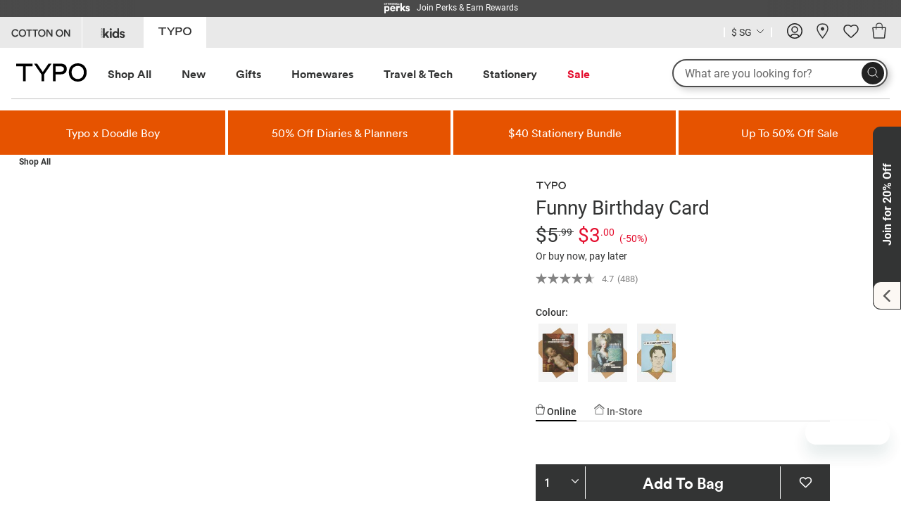

--- FILE ---
content_type: text/html;charset=UTF-8
request_url: https://cottonon.com/SG/funny-birthday-card/136807.html
body_size: 79623
content:
<!doctype html>
<html lang="en">
<head>





<style id="antiClickjack">body{display:none;}</style>
<script>
if (self === top) {
var antiClickjack = document.getElementById("antiClickjack");
antiClickjack.parentNode.removeChild(antiClickjack);
} else {
top.location = self.location;
}
</script>

<meta charset="UTF-8"/>

<meta http-equiv="x-ua-compatible" content="ie=edge"/>

<meta name="viewport" content="width=device-width, initial-scale=1"/>




<link rel="preload" as="font" type="font/woff2" href="/on/demandware.static/Sites-cog-sg-Site/-/default/dw5cfa8182/fonts/circularPro.woff2" crossorigin="anonymous">


<style>
    @font-face {
        font-family: 'circularPro';
        font-weight: 700;
        font-style: normal;
        font-display: swap;
        src:
            url(/on/demandware.static/Sites-cog-sg-Site/-/default/dw5cfa8182/fonts/circularPro.woff2) format('woff2'),
            url(/on/demandware.static/Sites-cog-sg-Site/-/default/dw79955a93/fonts/circularPro.woff) format('woff'),
            url(/on/demandware.static/Sites-cog-sg-Site/-/default/dwb36710c2/fonts/circularPro.eot) format('eot');
    }
</style>


<script>
function loadDeferredImages() {
var deferredImages = document.querySelectorAll('img.defer');
var deferredImagesLength = deferredImages.length;
for (var i = 0; i < deferredImagesLength; i++) {
var dataSrc = deferredImages[i].getAttribute('data-src');
if (dataSrc) {
deferredImages[i].setAttribute('src', dataSrc);
}
}
}
document.addEventListener("DOMContentLoaded", loadDeferredImages);
</script>



<title>Funny Birthday Card | Stationery, Backpacks &amp; Homewares | Typo</title>


<meta name="default-title" content="Funny Birthday Card"/>


<link href="/on/demandware.static/Sites-cog-sg-Site/-/zh_SG/v1768235523048/images/favicon.ico?v=2" rel="shortcut icon" />





<meta name="description" content="Shop Funny Birthday Card at Typo. Birthday cards, engagement cards, gift wrap, gift bags &amp; ribbon for all occasions. Free Shipping Available* T&amp;C's Apply."/>
<meta name="keywords" content=" "/>
<meta name="format-detection" content="telephone=no"/>

<meta name="apple-itunes-app" content="app-id=1467166838">








<link href="/on/demandware.static/Sites-cog-sg-Site/-/zh_SG/v1768235523048/lib/swiper/css/swiper.min.css" type="text/css" rel="stylesheet" />
<!--[if lt IE 9]>
<script src="/on/demandware.static/Sites-cog-sg-Site/-/zh_SG/v1768235523048/js/lib/html5.js"></script>
<![endif]-->

<script type="text/javascript">//<!--
/* <![CDATA[ (head-active_data.js) */
var dw = (window.dw || {});
dw.ac = {
    _analytics: null,
    _events: [],
    _category: "",
    _searchData: "",
    _anact: "",
    _anact_nohit_tag: "",
    _analytics_enabled: "true",
    _timeZone: "Asia/Singapore",
    _capture: function(configs) {
        if (Object.prototype.toString.call(configs) === "[object Array]") {
            configs.forEach(captureObject);
            return;
        }
        dw.ac._events.push(configs);
    },
	capture: function() { 
		dw.ac._capture(arguments);
		// send to CQ as well:
		if (window.CQuotient) {
			window.CQuotient.trackEventsFromAC(arguments);
		}
	},
    EV_PRD_SEARCHHIT: "searchhit",
    EV_PRD_DETAIL: "detail",
    EV_PRD_RECOMMENDATION: "recommendation",
    EV_PRD_SETPRODUCT: "setproduct",
    applyContext: function(context) {
        if (typeof context === "object" && context.hasOwnProperty("category")) {
        	dw.ac._category = context.category;
        }
        if (typeof context === "object" && context.hasOwnProperty("searchData")) {
        	dw.ac._searchData = context.searchData;
        }
    },
    setDWAnalytics: function(analytics) {
        dw.ac._analytics = analytics;
    },
    eventsIsEmpty: function() {
        return 0 == dw.ac._events.length;
    }
};
/* ]]> */
// -->
</script>
<script type="text/javascript">//<!--
/* <![CDATA[ (head-cquotient.js) */
var CQuotient = window.CQuotient = {};
CQuotient.clientId = 'aatd-cog-sg';
CQuotient.realm = 'BBDS';
CQuotient.siteId = 'cog-sg';
CQuotient.instanceType = 'prd';
CQuotient.locale = 'zh_SG';
CQuotient.fbPixelId = '__UNKNOWN__';
CQuotient.activities = [];
CQuotient.cqcid='';
CQuotient.cquid='';
CQuotient.cqeid='';
CQuotient.cqlid='';
CQuotient.apiHost='api.cquotient.com';
/* Turn this on to test against Staging Einstein */
/* CQuotient.useTest= true; */
CQuotient.useTest = ('true' === 'false');
CQuotient.initFromCookies = function () {
	var ca = document.cookie.split(';');
	for(var i=0;i < ca.length;i++) {
	  var c = ca[i];
	  while (c.charAt(0)==' ') c = c.substring(1,c.length);
	  if (c.indexOf('cqcid=') == 0) {
		CQuotient.cqcid=c.substring('cqcid='.length,c.length);
	  } else if (c.indexOf('cquid=') == 0) {
		  var value = c.substring('cquid='.length,c.length);
		  if (value) {
		  	var split_value = value.split("|", 3);
		  	if (split_value.length > 0) {
			  CQuotient.cquid=split_value[0];
		  	}
		  	if (split_value.length > 1) {
			  CQuotient.cqeid=split_value[1];
		  	}
		  	if (split_value.length > 2) {
			  CQuotient.cqlid=split_value[2];
		  	}
		  }
	  }
	}
}
CQuotient.getCQCookieId = function () {
	if(window.CQuotient.cqcid == '')
		window.CQuotient.initFromCookies();
	return window.CQuotient.cqcid;
};
CQuotient.getCQUserId = function () {
	if(window.CQuotient.cquid == '')
		window.CQuotient.initFromCookies();
	return window.CQuotient.cquid;
};
CQuotient.getCQHashedEmail = function () {
	if(window.CQuotient.cqeid == '')
		window.CQuotient.initFromCookies();
	return window.CQuotient.cqeid;
};
CQuotient.getCQHashedLogin = function () {
	if(window.CQuotient.cqlid == '')
		window.CQuotient.initFromCookies();
	return window.CQuotient.cqlid;
};
CQuotient.trackEventsFromAC = function (/* Object or Array */ events) {
try {
	if (Object.prototype.toString.call(events) === "[object Array]") {
		events.forEach(_trackASingleCQEvent);
	} else {
		CQuotient._trackASingleCQEvent(events);
	}
} catch(err) {}
};
CQuotient._trackASingleCQEvent = function ( /* Object */ event) {
	if (event && event.id) {
		if (event.type === dw.ac.EV_PRD_DETAIL) {
			CQuotient.trackViewProduct( {id:'', alt_id: event.id, type: 'raw_sku'} );
		} // not handling the other dw.ac.* events currently
	}
};
CQuotient.trackViewProduct = function(/* Object */ cqParamData){
	var cq_params = {};
	cq_params.cookieId = CQuotient.getCQCookieId();
	cq_params.userId = CQuotient.getCQUserId();
	cq_params.emailId = CQuotient.getCQHashedEmail();
	cq_params.loginId = CQuotient.getCQHashedLogin();
	cq_params.product = cqParamData.product;
	cq_params.realm = cqParamData.realm;
	cq_params.siteId = cqParamData.siteId;
	cq_params.instanceType = cqParamData.instanceType;
	cq_params.locale = CQuotient.locale;
	
	if(CQuotient.sendActivity) {
		CQuotient.sendActivity(CQuotient.clientId, 'viewProduct', cq_params);
	} else {
		CQuotient.activities.push({activityType: 'viewProduct', parameters: cq_params});
	}
};
/* ]]> */
// -->
</script>
<!-- Demandware Apple Pay -->

<style type="text/css">ISAPPLEPAY{display:inline}.dw-apple-pay-button,.dw-apple-pay-button:hover,.dw-apple-pay-button:active{background-color:black;background-image:-webkit-named-image(apple-pay-logo-white);background-position:50% 50%;background-repeat:no-repeat;background-size:75% 60%;border-radius:5px;border:1px solid black;box-sizing:border-box;margin:5px auto;min-height:30px;min-width:100px;padding:0}
.dw-apple-pay-button:after{content:'Apple Pay';visibility:hidden}.dw-apple-pay-button.dw-apple-pay-logo-white{background-color:white;border-color:white;background-image:-webkit-named-image(apple-pay-logo-black);color:black}.dw-apple-pay-button.dw-apple-pay-logo-white.dw-apple-pay-border{border-color:black}</style>




<!-- UI -->
<link rel="stylesheet" href="/on/demandware.static/Sites-cog-sg-Site/-/zh_SG/v1768235523048/css/style.css" />


<meta name="google-site-verification" content="qQ33O4-ibTp8JnuMAQeRg_DhPkw__d7eqYf7WGiUlA8" />




<script>
var dataLayer = window.dataLayer = window.dataLayer || [];
var dataLayerArr = [{"event":"productDetails","ecommerce":{"detail":{"products":[{"name":"Funny Birthday Card","id":"136807","dimension9":"136807","price":"3.00","brand":"Typo","category":"COG SG Megastore Catalog/Typo/Shop All","variant":"136807-477"}]}},"user":{"id":"bc4aAi1lcmrJcgwQHY2ZNtGL8w","loginState":false,"gender":""},"page":{"id":"productDetails","title":"Funny%20Birthday%20Card","path":"/on/demandware.store/Sites-cog-sg-Site/zh_SG/Product-Show","category":"Shop All","designSize":"desktop","list":"recommendation","megasite_region":"SG"}}, {"event":"view_item","user_id":"","app_or_web":"Web","megasite_region":"SG","header_brand":"typo","ecommerce":{"currency":"SGD","value":3,"items":[{"item_id":"136807","item_name":"Funny Birthday Card","discount":2.99,"item_brand":"Typo","item_category":"COG SG Megastore Catalog","item_category2":"Typo","item_category3":"Shop All","item_category4":"","item_category5":"","item_variant":"136807-477","price":3,"color":"","modal":"PDP","total_sizes":0,"total_sizes_available":0,"sizes_available":""}]},"user":{"id":"bc4aAi1lcmrJcgwQHY2ZNtGL8w","loginState":false,"isPerksMember":false}}];
</script>


<script src="/on/demandware.static/Sites-cog-sg-Site/-/zh_SG/v1768235523048/js/gtmglobal.js"></script>

<!-- Google Tag Manager -->
<script>(function(w,d,s,l,i){w[l]=w[l]||[];w[l].push({'gtm.start':
new Date().getTime(),event:'gtm.js'});var f=d.getElementsByTagName(s)[0],
j=d.createElement(s),dl=l!='dataLayer'?'&l='+l:'';j.async=true;j.src=
'https://www.googletagmanager.com/gtm.js?id='+i+dl+ '&gtm_auth=ZAacP5HBSx-8a3z14GKV_w&gtm_preview=env-46&gtm_cookies_win=x';f.parentNode.insertBefore(j,f);
})(window,document,'script','dataLayer','GTM-M5XQKFT');</script>
<!-- End Google Tag Manager -->











    

	
		
	
		
			
			<link rel="alternate" hreflang="en-gb" href="https://cottonon.com/UK/funny-birthday-card/136807.html" />
			
			
		
	
		
	
		
			
			<link rel="alternate" hreflang="en-nz" href="https://cottonon.com/NZ/funny-birthday-card/136807.html" />
			
			
		
	
		
			
			<link rel="alternate" hreflang="en-au" href="https://cottonon.com/AU/funny-birthday-card/136807.html" />
			
				<link rel="alternate" hreflang="en" href="https://cottonon.com/AU/funny-birthday-card/136807.html" />
			
			
		
	
		
			
			<link rel="alternate" hreflang="en-us" href="https://cottonon.com/US/funny-birthday-card/136807.html" />
			
			
		
	
		
			
			<link rel="alternate" hreflang="en-za" href="https://cottonon.com/ZA/funny-birthday-card/136807.html" />
			
			
		
	
		
	
		
	
		
			
			<link rel="alternate" hreflang="en-my" href="https://cottonon.com/MY/funny-birthday-card/136807.html" />
			
			
		
	
		
			
			<link rel="alternate" hreflang="en-hk" href="https://cottonon.com/HK/funny-birthday-card/136807.html" />
			
			
		
	
		
			
			<link rel="alternate" hreflang="en-sg" href="https://cottonon.com/SG/funny-birthday-card/136807.html" />
			
			
		
	
		
			
			<link rel="alternate" hreflang="pt-br" href="https://cottonon.com/BR/funny-birthday-card/136807.html?lang=pt" />
			
			
				<link rel="alternate" hreflang="en-br" href="https://cottonon.com/BR/funny-birthday-card/136807.html?lang=en" />
			
		
	
		
	
    <link rel="alternate" hreflang="x-default" href="https://cottonon.com/AU/funny-birthday-card/136807.html" />






















<!-- load BV loader -->
<script async src="https://apps.bazaarvoice.com/deployments/cottonon/main_site/production/en_SG/bv.js"></script>



<script src="https://www.google.com/recaptcha/enterprise.js?render=6LeMw6cbAAAAAKfD72e2TAEo4ICGQYbZjZdC6VBx"></script>






<script src="https://maps.googleapis.com/maps/api/js?key=AIzaSyCnHU-p6L5sOQ6us_cpYoGMkuAc2lkML0E" async defer></script>




<link rel="canonical" href="https://cottonon.com/SG/funny-birthday-card/136807.html"/>

</head>
<body>


<div id="fluidConfigure" class="personalisation-modal"></div>
<div id="wrapper" class="pt_product-details" itemscope itemtype="http://schema.org/Product">


<script>
document.getElementsByTagName("body")[0].className += "typo";
</script>













































































































































































































































































































































<nav id="hamburger-menu" class="hide-for-xlarge" data-initialsubsiteid="typo">
    <div class="hamburger-top-cont">
        <div class="header-brands fade-out subsites-menu" data-url="https://cottonon.com/on/demandware.store/Sites-cog-sg-Site/zh_SG/Home-LoadSubsiteMobileMenu">
            <div class="swiper-container header-brands-logos-swiper">
                








<ul class="swiper-wrapper menu">
    <li class="swiper-slide header-cottonon-logo header-brand-logo" data-subsiteid="co">
<a href="https://cottonon.com/SG/" title="Go to Cotton On" aria-label="Go to Cotton On">
  <svg class="cog-logo" version="1.1" id="COTTON_ON" xmlns="http://www.w3.org/2000/svg" xmlns:xlink="http://www.w3.org/1999/xlink" width="84" height="30" viewBox="0 0 84 30">
    <g>
      <path fill="none" d="M15.9,11.2c-1.8,0-3.5,1.2-3.5,3.8s1.8,3.8,3.5,3.8c1.8,0,3.5-1.2,3.5-3.8S17.7,11.2,15.9,11.2z" />
      <path fill="none" d="M43.4,11.2c-1.8,0-3.5,1.2-3.5,3.8s1.8,3.8,3.5,3.8c1.8,0,3.5-1.2,3.5-3.8S45.2,11.2,43.4,11.2z" />
      <path fill="none" d="M68.5,11.2c-1.8,0-3.5,1.2-3.5,3.8s1.8,3.8,3.5,3.8c1.8,0,3.5-1.2,3.5-3.8S70.2,11.2,68.5,11.2z" />
      <path fill="none" d="M0,0v30h84V0H0z M5.6,18.7c1.4,0,2.3-0.7,2.8-1.6l1.7,0.6c-0.7,1.5-2.2,2.8-4.5,2.8c-2.8,0-5.2-2.1-5.2-5.4
		s2.6-5.4,5.2-5.6c2.3,0,3.9,1.2,4.5,2.7l-1.7,0.6C8,11.8,7,11.1,5.6,11.1c-1.8,0-3.5,1.3-3.5,3.8S3.8,18.7,5.6,18.7L5.6,18.7z
		 M15.9,20.4c-2.7,0-5.2-2-5.2-5.4s2.6-5.4,5.2-5.4s5.2,2,5.2,5.4S18.6,20.4,15.9,20.4z M29.2,11.5h-3v8.6h-1.8v-8.6h-3V9.9h7.7
		L29.2,11.5L29.2,11.5z M37.8,11.5h-3v8.7h-1.7v-8.7h-3V9.8h7.6L37.8,11.5L37.8,11.5z M43.4,20.4c-2.7,0-5.2-2-5.2-5.4
		s2.6-5.4,5.2-5.4s5.2,2,5.2,5.4S46.1,20.4,43.4,20.4z M58.5,20.1h-1.8l-5.2-7.7v7.7h-1.7V9.8h2.2l4.7,7.3V9.8h1.8L58.5,20.1
		L58.5,20.1z M68.5,20.4c-2.7,0-5.2-2-5.2-5.4s2.6-5.4,5.2-5.4s5.2,2,5.2,5.4S71.1,20.4,68.5,20.4z M83.6,20.1h-1.8l-5.2-7.7v7.7H75
		V9.8h2.2l4.7,7.3V9.8h1.8L83.6,20.1L83.6,20.1z" />
      <path fill="#333434" d="M15.9,9.6c-2.7,0-5.2,2-5.2,5.4s2.6,5.4,5.2,5.4s5.2-2,5.2-5.4S18.6,9.6,15.9,9.6z M15.9,18.8
		c-1.7,0-3.5-1.2-3.5-3.8s1.7-3.8,3.5-3.8s3.5,1.2,3.5,3.8S17.7,18.8,15.9,18.8z" />
      <polygon fill="#333434" points="21.5,11.5 24.5,11.5 24.5,20.1 26.2,20.1 26.2,11.5 29.2,11.5 29.2,9.9 21.5,9.9 	" />
      <path fill="#333434" d="M43.4,9.6c-2.7,0-5.2,2-5.2,5.4s2.6,5.4,5.2,5.4s5.2-2,5.2-5.4S46.1,9.6,43.4,9.6z M43.4,18.8
		c-1.7,0-3.5-1.2-3.5-3.8s1.7-3.8,3.5-3.8s3.5,1.2,3.5,3.8S45.2,18.8,43.4,18.8z" />
      <polygon fill="#333434" points="56.8,17.2 52.1,9.9 49.9,9.9 49.9,20.1 51.6,20.1 51.6,12.4 56.8,20.1 58.5,20.1 58.5,9.9 56.8,9.9 	
		" />
      <path fill="#333434" d="M68.5,9.6c-2.7,0-5.2,2-5.2,5.4s2.6,5.4,5.2,5.4s5.2-2,5.2-5.4S71.1,9.6,68.5,9.6z M68.5,18.8
		c-1.7,0-3.5-1.2-3.5-3.8s1.7-3.8,3.5-3.8s3.5,1.2,3.5,3.8S70.2,18.8,68.5,18.8z" />
      <polygon fill="#333434" points="81.8,17.2 77.2,9.9 75,9.9 75,20.1 76.7,20.1 76.7,12.4 81.8,20.1 83.6,20.1 83.6,9.9 81.8,9.9 	" />
      <polygon fill="#333434" points="30.2,11.5 33.2,11.5 33.2,20.2 34.9,20.2 34.9,11.5 37.8,11.5 37.8,9.9 30.2,9.9 	" />
      <path fill="#333434" d="M5.6,11.1c1.4,0,2.4,0.7,2.8,1.6l1.7-0.6c-0.6-1.5-2.2-2.7-4.5-2.7C2.9,9.6,0.4,11.6,0.4,15s2.5,5.5,5.2,5.5
		c2.3,0,3.8-1.3,4.5-2.8l-1.7-0.6C7.9,18,7,18.7,5.6,18.7c-1.8,0-3.5-1.3-3.5-3.8S3.8,11.1,5.6,11.1L5.6,11.1z" />
    </g>
  </svg>
</a>
</li>
<li class="swiper-slide header-body-logo header-brand-logo" data-subsiteid="co" data-associatedbrandid="body">
  <a href="https://cottonon.com/SG/cottononbody/" title="Go to Body" aria-label="Go to Body">
    <svg class="cog-body-logo" xmlns="http://www.w3.org/2000/svg" width="53" height="30" viewBox="0 0 53 30">
      <path fill="none" d="m8.68,15.89h-2.51v3.98h2.43c1.43,0,2.37-.75,2.37-1.97s-.81-2.01-2.3-2.01Z" />
      <path fill="none" d="m8.34,13.94c1.39,0,2.24-.78,2.24-1.92s-.83-1.92-2.3-1.92h-2.11v3.83h2.17Z" />
      <path fill="none" d="m1.72,19.85c.41,0,.61-.28.61-.57s-.2-.57-.61-.57-.61.28-.61.57.2.57.61.57Z" />
      <path fill="none" d="m1.72,11.2c.41,0,.61-.28.61-.57s-.2-.57-.61-.57-.61.28-.61.57.2.57.61.57Z" />
      <path fill="none" d="m1.72,15.34c.41,0,.61-.28.61-.57s-.2-.57-.61-.57-.61.28-.61.57.2.57.61.57Z" />
      <path fill="none" d="m34.15,10.26h-2.53v9.46h2.51c2.45,0,4.49-1.54,4.49-4.71s-2.01-4.76-4.47-4.76Z" />
      <path fill="none" d="m20.86,10.04c-2.39,0-4.73,1.65-4.73,4.95s2.35,4.95,4.73,4.95,4.75-1.65,4.75-4.95-2.35-4.95-4.75-4.95Z" />
      <path fill="none" d="m0,0v30h53V0H0Zm.88,9.2l1.2-.78H.88v-.28h1.7v.29l-1.29.84h1.29v.29H.88v-.37Zm.84.57c.55,0,.88.42.88.86s-.33.86-.88.86-.88-.42-.88-.86.33-.86.88-.86Zm.85,3.64v.28H.88v-.37l1.2-.77H.88v-.29h1.7v.3l-1.29.84h1.29Zm-.85.49c.55,0,.88.42.88.86s-.33.86-.88.86-.88-.42-.88-.86.33-.86.88-.86Zm.85,3.69v.29h-1.42v.48h-.27v-1.27h.27v.49h1.42Zm-1.42-1.14v.48h-.27v-1.27h.27v.49h1.42v.29h-1.42Zm.57,1.97c.55,0,.88.42.88.86s-.33.86-.88.86-.88-.42-.88-.86.33-.86.88-.86Zm0,3.45c-.55,0-.89-.42-.89-.86,0-.39.19-.63.45-.74l.09.27c-.16.07-.26.22-.26.46,0,.28.22.56.62.56s.61-.28.61-.57c0-.22-.12-.37-.26-.45h0s0,0,0,0c0,0,0,0,0,0h0s0,.01,0,.01l.08-.26c.24.11.46.36.46.74,0,.46-.34.86-.89.86Zm7.29-.02H3.79v-13.71h4.86c2.71,0,4.31,1.55,4.31,3.69,0,1.45-.88,2.54-2.09,2.96,1.49.39,2.53,1.65,2.53,3.26,0,2.21-1.75,3.79-4.39,3.79Zm11.85.3c-3.71,0-7.18-2.65-7.18-7.16s3.47-7.14,7.18-7.14,7.2,2.65,7.2,7.14-3.49,7.16-7.2,7.16Zm13.36-.29h-4.99,0v-13.72h5.01c3.85,0,6.88,2.48,6.88,6.89s-3.07,6.83-6.9,6.83Zm12.96-5.8v5.8h-2.39v-5.8l-4.95-7.91h2.84l3.39,5.74,3.41-5.74h2.69l-4.99,7.91Z" />
      <path fill="#333434" d="m10.87,14.8c1.21-.43,2.09-1.51,2.09-2.96,0-2.14-1.6-3.69-4.31-3.69H3.79v13.71h5.22c2.63,0,4.39-1.58,4.39-3.79,0-1.62-1.04-2.88-2.53-3.26Zm-4.71-4.69h2.11c1.46,0,2.3.78,2.3,1.92s-.84,1.92-2.24,1.92h0s-2.17,0-2.17,0v-3.83Zm2.43,9.77h0s-2.43,0-2.43,0v-3.98h2.51c1.48,0,2.3.79,2.3,2.01s-.94,1.98-2.37,1.98Z" />
      <path fill="#333434" d="m20.86,7.85c-3.71,0-7.18,2.63-7.18,7.14s3.47,7.16,7.18,7.16,7.2-2.67,7.2-7.16-3.49-7.14-7.2-7.14Zm0,12.09c-2.37,0-4.73-1.65-4.73-4.95s2.33-4.95,4.73-4.95,4.75,1.65,4.75,4.95-2.35,4.95-4.75,4.95Z" />
      <path fill="#333434" d="m34.24,8.14h-5.01v13.71h0s4.99,0,4.99,0c3.83,0,6.9-2.42,6.9-6.83s-3.03-6.89-6.88-6.89Zm-.11,11.58h0s-2.51,0-2.51,0v-9.46h2.53c2.45,0,4.47,1.59,4.47,4.76s-2.03,4.7-4.49,4.7Z" />
      <polygon fill="#333434" points="46.07 13.89 42.68 8.14 39.85 8.14 39.84 8.14 44.79 16.06 44.79 21.86 47.18 21.86 47.18 16.06 52.17 8.14 49.48 8.14 46.07 13.89" />
      <path fill="#333434" d="m1.72,20.14c.55,0,.88-.42.88-.86s-.33-.86-.88-.86-.88.42-.88.86.33.86.88.86Zm0-1.43c.41,0,.61.28.61.57s-.2.57-.61.57-.61-.28-.61-.57.2-.57.61-.57Z" />
      <polygon fill="#333434" points=".88 17.1 .88 18.37 1.15 18.37 1.15 17.89 2.57 17.89 2.57 17.6 1.15 17.6 1.15 17.1 .88 17.1" />
      <path fill="#333434" d="m1.72,15.63c.55,0,.88-.42.88-.86s-.33-.86-.88-.86-.88.42-.88.86.33.86.88.86Zm0-1.43c.41,0,.61.28.61.57s-.2.57-.61.57-.61-.28-.61-.57.2-.57.61-.57Z" />
      <polygon fill="#333434" points="2.57 12.27 .88 12.27 .88 12.56 2.08 12.56 .88 13.32 .88 13.69 2.57 13.69 2.57 13.41 1.28 13.41 2.57 12.57 2.57 12.27" />
      <path fill="#333434" d="m1.72,11.49c.55,0,.88-.42.88-.86s-.33-.86-.88-.86-.88.42-.88.86.33.86.88.86Zm0-1.43c.41,0,.61.28.61.57s-.2.57-.61.57-.61-.28-.61-.57.2-.57.61-.57Z" />
      <polygon fill="#333434" points="2.57 9.27 1.28 9.27 2.57 8.43 2.57 8.14 .88 8.14 .88 8.42 2.08 8.42 .88 9.2 .88 9.57 2.57 9.57 2.57 9.27" />
      <polygon fill="#333434" points="2.57 16.16 1.15 16.16 1.15 15.67 .88 15.67 .88 16.94 1.15 16.94 1.15 16.45 2.57 16.45 2.57 16.16" />
      <polygon fill="#333434" points="2.06 20.52 2.07 20.53 2.07 20.52 2.06 20.52" />
      <path fill="#333434" d="m2.16,20.27l-.08.26c.14.08.26.23.26.45,0,.29-.21.57-.61.57s-.62-.28-.62-.56c0-.23.11-.39.26-.46l-.09-.27c-.25.11-.45.35-.45.74,0,.45.34.86.89.86s.89-.41.89-.86c0-.38-.21-.63-.46-.74Z" />
      <polygon fill="#333434" points="2.07 20.54 2.07 20.53 2.07 20.53 2.07 20.54" />
    </svg>
  </a>
</li>
<li class="swiper-slide header-brand-logo header-kids-logo" data-subsiteid="co" data-associatedbrandid="kids">
  <a href="https://cottonon.com/SG/cottononkids/" title="Go to Kids" aria-label="Go to Kids">
    <svg class="cog-kids-logo" xmlns="http://www.w3.org/2000/svg" width="47" height="30" viewBox="0 0 47 30">
      <path fill="none" stroke-width="0" d="m7.53,15.33c.41,0,.61-.28.61-.57s-.2-.57-.61-.57-.61.28-.61.57.2.57.61.57Z" />
      <path fill="none" stroke-width="0" d="m7.53,11.2c.41,0,.61-.28.61-.57s-.2-.57-.61-.57-.61.28-.61.57.2.57.61.57Z" />
      <path fill="none" stroke-width="0" d="m7.53,18.71c-.41,0-.62.28-.62.57s.2.57.62.57.62-.28.62-.57-.2-.57-.62-.57Z" />
      <path fill="none" stroke-width="0" d="m27.41,14.56c-1.29,0-2.31.95-2.31,2.61s.98,2.65,2.31,2.65,2.29-.98,2.29-2.67-1-2.59-2.29-2.59Z" />
      <path fill="none" stroke-width="0" d="m0,0v30h47V0H0Zm6.69,9.2l1.21-.77h-1.21v-.29h1.7v.3l-1.29.84h1.29v.29h-1.7v-.37Zm.85.57c.56,0,.89.42.89.87s-.33.86-.89.86-.88-.42-.88-.86.33-.87.88-.87Zm.85,3.64v.29h-1.7v-.37l1.21-.77h-1.21v-.29h1.7v.3l-1.29.84h1.29Zm-.85.49c.56,0,.89.42.89.87s-.33.86-.89.86-.88-.42-.88-.86.33-.87.88-.87Zm.85,3.69v.29h-1.43v.49h-.27v-1.27s.27,0,.27,0v.49h1.43Zm-1.43-1.14v.49h-.27v-1.27s.27,0,.27,0v.49h1.43v.29h-1.43Zm.58,5.4c-.55,0-.89-.42-.89-.86,0-.38.2-.62.44-.73l.09.27c-.15.07-.26.22-.26.46,0,.28.2.56.62.56s.61-.27.61-.56c0-.23-.12-.38-.27-.46l.09-.27c.25.11.46.35.46.73,0,.46-.33.86-.89.86Zm0-1.7c-.56,0-.89-.42-.89-.87s.33-.87.89-.87.89.42.89.87-.33.87-.89.87Zm7.84,1.7l-2.46-3.56-1.04,1.1v2.46h-2.52v-13.7h2.52v7.86l3.22-3.46h3.29l-3.73,3.92,3.8,5.39h-3.09Zm6.23,0h-2.52v-9.31h2.52v9.31Zm-1.27-10.59c-.85,0-1.55-.7-1.55-1.53s.7-1.57,1.55-1.57,1.55.7,1.55,1.57-.68,1.53-1.55,1.53Zm9.48,10.59c-.04-.19-.09-.64-.09-1.08-.42.74-1.36,1.31-2.61,1.31-2.65,0-4.54-2.08-4.54-4.9s1.84-4.86,4.47-4.86c1.61,0,2.37.66,2.63,1.15v-5.32h2.48v12.02c0,.62.04,1.31.08,1.68h-2.4Zm6.93.28c-2.8,0-3.77-1.82-3.88-2.88l2.16-.47c.06.74.61,1.42,1.7,1.42.83,0,1.23-.44,1.23-.93,0-.42-.28-.76-1-.91l-1.23-.28c-1.8-.4-2.61-1.48-2.61-2.78,0-1.67,1.48-3.05,3.48-3.05,2.65,0,3.54,1.68,3.65,2.69l-2.1.47c-.08-.55-.47-1.25-1.53-1.25-.66,0-1.19.4-1.19.93,0,.45.34.74.85.83l1.32.28c1.84.38,2.76,1.5,2.76,2.86,0,1.51-1.17,3.07-3.62,3.07Z" />
      <polygon fill="#333434" stroke-width="0" points="18.38 12.53 15.09 12.53 11.87 16 11.87 8.14 9.36 8.14 9.36 21.85 11.87 21.85 11.87 19.39 12.91 18.29 15.37 21.85 18.46 21.85 14.66 16.45 18.38 12.53" />
      <path fill="#333434" stroke-width="0" d="m20.34,8.15c-.85,0-1.55.7-1.55,1.57s.7,1.53,1.55,1.53,1.55-.7,1.55-1.53-.68-1.57-1.55-1.57Z" />
      <rect fill="#333434" x="19.09" y="12.53" width="2.52" height="9.31" />
      <path fill="#333434" stroke-width="0" d="m32.14,8.14h-2.48v5.32c-.26-.49-1.02-1.15-2.63-1.15-2.63,0-4.47,2.14-4.47,4.86s1.89,4.9,4.54,4.9c1.25,0,2.2-.57,2.61-1.31,0,.44.06.89.09,1.08h2.4c-.04-.38-.08-1.06-.08-1.68v-12.02Zm-4.73,11.68c-1.33,0-2.31-.98-2.31-2.65s1.02-2.61,2.31-2.61,2.29.93,2.29,2.59-1,2.67-2.29,2.67Z" />
      <path fill="#333434" stroke-width="0" d="m37.59,16.2l-1.32-.28c-.51-.09-.85-.38-.85-.83,0-.53.53-.93,1.19-.93,1.06,0,1.46.7,1.53,1.25l2.1-.47c-.11-1-1-2.69-3.65-2.69-2.01,0-3.48,1.38-3.48,3.05,0,1.31.81,2.38,2.61,2.78l1.23.28c.72.15,1,.49,1,.91,0,.49-.4.93-1.23.93-1.1,0-1.65-.68-1.7-1.42l-2.16.47c.11,1.06,1.08,2.88,3.88,2.88,2.44,0,3.62-1.55,3.62-3.07,0-1.36-.93-2.48-2.76-2.86Z" />
      <path fill="#333434" stroke-width="0" d="m7.53,18.42c-.56,0-.89.42-.89.87s.33.87.89.87.89-.42.89-.87-.33-.87-.89-.87Zm0,1.44c-.41,0-.62-.28-.62-.57s.2-.57.62-.57.62.28.62.57-.2.57-.62.57Z" />
      <polygon fill="#333434" stroke-width="0" points="6.68 17.1 6.69 18.37 6.96 18.37 6.96 17.88 8.38 17.88 8.38 17.59 6.96 17.59 6.96 17.1 6.68 17.1" />
      <path fill="#333434" stroke-width="0" d="m7.53,15.63c.56,0,.89-.42.89-.86s-.33-.87-.89-.87-.88.42-.88.87.33.86.88.86Zm0-1.43c.41,0,.61.28.61.57s-.2.57-.61.57-.61-.28-.61-.57.2-.57.61-.57Z" />
      <polygon fill="#333434" stroke-width="0" points="8.38 12.27 6.69 12.27 6.69 12.56 7.89 12.56 6.69 13.33 6.69 13.7 8.38 13.7 8.38 13.41 7.1 13.41 8.38 12.57 8.38 12.27" />
      <path fill="#333434" stroke-width="0" d="m7.53,11.5c.56,0,.89-.42.89-.86s-.33-.87-.89-.87-.88.42-.88.87.33.86.88.86Zm0-1.43c.41,0,.61.28.61.57s-.2.57-.61.57-.61-.28-.61-.57.2-.57.61-.57Z" />
      <polygon fill="#333434" stroke-width="0" points="8.38 9.28 7.1 9.28 8.38 8.44 8.38 8.14 6.69 8.14 6.69 8.43 7.89 8.43 6.69 9.2 6.69 9.57 8.38 9.57 8.38 9.28" />
      <polygon fill="#333434" stroke-width="0" points="8.39 16.16 6.96 16.16 6.96 15.67 6.68 15.67 6.69 16.94 6.96 16.94 6.96 16.45 8.39 16.45 8.39 16.16" />
      <path fill="#333434" stroke-width="0" d="m7.96,20.25l-.09.27c.15.08.27.23.27.46,0,.29-.21.56-.61.56s-.62-.28-.62-.56c0-.23.11-.38.26-.46l-.09-.27c-.25.11-.44.35-.44.73,0,.44.33.86.89.86s.89-.4.89-.86c0-.38-.21-.63-.46-.73Z" />
    </svg>
  </a>
</li>

    
    <li class="swiper-slide header-brand-logo header-typo-logo" data-subsiteid="typo">
        <a href="https://cottonon.com/SG/typo-home/" title="Go to Typo" aria-label="Go to Typo">
             <svg class="cog-typo-logo" width="33" height="21" viewBox="0 0 33 21" xmlns="http://www.w3.org/2000/svg">
               <g fill="none" fill-rule="evenodd">
                  <path d="M0 0h33v21H0z"/>
                  <g fill-rule="nonzero">
                 <path d="M0 4.64h33v8.058H0z"/>
                 <path d="M17.214 12.54h1.269V9.493h2.411c1.798 0 2.755-.951 2.755-2.392 0-1.441-.957-2.304-2.755-2.304h-3.68v7.745zm1.268-4.195V5.934h2.12c1.165 0 1.737.45 1.737 1.206 0 .754-.55 1.206-1.684 1.206h-2.173zM11.838 12.54h1.257v-3l3.462-4.744h-1.424l-2.661 3.657L9.81 4.796H8.387l3.451 4.745v3zM3.233 12.54h1.258V5.964h3.232V4.796H0v1.167h3.233zM28.807 12.698c2.453 0 4.137-1.687 4.137-4.069 0-2.333-1.684-3.99-4.137-3.99-2.484 0-4.2 1.657-4.2 3.99 0 2.383 1.716 4.069 4.2 4.069zm0-1.137c-1.715 0-2.88-1.236-2.88-2.98 0-1.638 1.165-2.804 2.88-2.804 1.684 0 2.817 1.166 2.817 2.803 0 1.745-1.133 2.98-2.817 2.98z" fill="#333"/>
                </g>
            </g>
           </svg>
        </a>
	</li>
   <li class="swiper-slide header-rubi-logo header-brand-logo" data-subsiteid="co" data-associatedbrandid="rubi">
      <a href="https://cottonon.com/SG/rubishoes/" title="Go to Rubi" aria-label="Go to Rubi">
         <svg class="cog-rubi-logo" xmlns="http://www.w3.org/2000/svg" xmlns:xlink="http://www.w3.org/1999/xlink" width="50" height="29" viewBox="0 0 50 29">
            <defs>
               <path id="73n3mnzk5a" d="M0.3 0.247L14.491 0.247 14.491 17.442 0.3 17.442z"/>
            </defs>
            <g fill="none" fill-rule="evenodd">
               <g>
                  <g>
                     <g>
                        <path class="path-rubi-logo-1" fill="#484848" d="M5.199 14.725V6.13l-.048-.067-4.978 1.33v.114c.125.046.353.18.452.27.423.271.675.566.675 1.355v5.525c0 1.287-.35 1.559-1.3 1.714v.158h6.7v-.158c-.952-.112-1.501-.518-1.501-1.646M24.064 14.58V5.257l-.05-.025-5.505 1.452v.194c1.284.195 1.442.584 1.442 1.823v6.041c-.358.24-1.277.66-1.73.66-1.206 0-1.625-.532-1.625-1.892v-8.23l-.05-.023-5.582 1.427v.194c1.285.195 1.52.584 1.52 1.823v5.488c0 2.187 1.203 3.252 3.326 3.252 1.967 0 3.53-1.287 4.141-2.365v2.272l.106.047 5.525-.705v-.12c-.156-.026-.494-.194-.705-.245-.552-.288-.813-.581-.813-1.747" transform="translate(-461 -6) translate(461 6) translate(1.82 4.76)"/>
                        <g transform="translate(-461 -6) translate(461 6) translate(1.82 4.76) translate(25.194)">
                           <mask id="elwli02frb" fill="#fff">
                              <use xlink:href="#73n3mnzk5a"/>
                           </mask>
                           <path class="path-rubi-logo-2" fill="#484848" d="M9.762 6.09c-1.598 0-3.49 1.114-4.213 1.882v-4.32c0-.965.051-2.367.077-3.359L5.549.247.299 1.669v.123l.495.288c.461.316.696.607.696 1.476v10.408c0 .429-.015.938-.051 1.426h.01c-.045.637-.125 1.235-.259 1.565l.153.072.66-.378c.644-.365 1.454-.38 2.102-.02.53.29 1.263.592 2.314.732v.003c.043.004.088.01.137.016.153.017.318.032.487.043.146.009.297.019.462.019 4.55 0 6.986-3.239 6.986-6.28 0-3.43-1.655-5.072-4.73-5.072M7.47 17.18c-.445 0-.753-.098-1.045-.362v.001c-.2-.2-.363-.45-.49-.733-.108-.222-.188-.474-.246-.733-.023-.086-.04-.17-.053-.257l-.01-.047c-.016-.097-.03-.192-.043-.288l-.003-.064c-.01-.07-.015-.139-.018-.208-.003-.028-.005-.06-.006-.088-.006-.083-.006-.168-.006-.246v-5.04c0-.863.75-1.611 1.67-1.613.038 0 .067 0 .098.002 2.066.117 2.884 1.751 2.884 4.938 0 2.803-1.22 4.738-2.732 4.738" mask="url(#elwli02frb)"/>
                        </g>
                        <path class="path-rubi-logo-3" fill="#484848" d="M45.133 14.657V9.243c0-.902.05-2.19.078-3.114l-.054-.066-5.218 1.329v.111c.128.046.41.205.513.273.432.294.69.608.69 1.398v5.483c0 1.286-.358 1.555-1.33 1.715v.157h6.7v-.157c-.92-.16-1.379-.452-1.379-1.715M10.355 8.098c0 1.123-.956 2.035-2.134 2.035-1.177 0-2.13-.912-2.13-2.035 0-1.121.953-2.035 2.13-2.035 1.178 0 2.134.914 2.134 2.035M45.295 3.447c0 1.123-.956 2.035-2.134 2.035-1.177 0-2.13-.912-2.13-2.035 0-1.122.953-2.035 2.13-2.035 1.178 0 2.134.913 2.134 2.035" transform="translate(-461 -6) translate(461 6) translate(1.82 4.76)"/>
                     </g>
                     <path d="M0.7 0H49.7V28.2H0.7z" transform="translate(-461 -6) translate(461 6)"/>
                  </g>
               </g>
            </g>
         </svg>
      </a>
   </li>   
</ul>





            </div>
        </div>

        <div class="hamburger-menu-search">
            <button class="close-hamburger-btn float-left" type="button" aria-label="Close">
                <svg width="32" height="32" viewBox="0 0 32 32" fill="none" xmlns="http://www.w3.org/2000/svg">
  <path d="M5.38379 4.57141L28.9104 28.0981" stroke="#1A1A1A" stroke-width="2" stroke-linecap="round"/>
  <path d="M4.57129 28.0981L28.0979 4.5715" stroke="#1A1A1A" stroke-width="2" stroke-linecap="round"/>
</svg>

            </button>

            <div class="hamburger-menu-search-form float-right">
                <input type="text"
                        class="mobile-tablet-input-field"
                        aria-label="What are you looking for?"
                        value=""
                        placeholder="What are you looking for?"
                        tabindex="0"
                        autocomplete="off" />
                <button class="pointer search-magnifier" type="submit" tabindex="0"><span class="visually-hidden">Search</span>
                    <svg width="24" height="24" viewBox="0 0 24 24" fill="none" xmlns="http://www.w3.org/2000/svg">
    <path d="M15.397 15.3972L18.9998 19.0001" stroke="white" stroke-linecap="round"/>
    <circle cx="11" cy="11" r="6" stroke="white"/>
</svg>

                </button>
            </div>
        </div>
    </div>

    <div class="hamburger-top-divider"></div>
 
    <div class="hamburger-categories-cont">
        



































































































































































<div class="mobile-promo-banner clearfix">

	 


	



 
	
</div>

<ul class="menu row top-level-container">


<li class="has-submenu column small-12">
<a class="top-level-cat-button top-accordion-category "
href="https://cottonon.com/SG/typo/typo-shop-all/"
data-categoryid="typo-shop-all"
data-gtag="Typo|Shop All">
Shop All

</a>

</li>


<li class="has-submenu column small-12">
<a class="top-level-cat-button top-accordion-category "
href="https://cottonon.com/SG/typo/new-trending/"
data-categoryid="new-trending"
data-gtag="Typo|New">
New

<span class="icon icon-arrow-gray-13x13"></span>

</a>

<ul class="menu-accordion menu-level-2 submenu menu vertical nested row" data-accordion-menu>
<li>
<a class="back-to-top-category"
href="https://cottonon.com/SG/typo/new-trending/"
data-categoryid="new-trending"
data-gtag="Typo|New">
<span class="top-accordion-category-back icon icon-arrow-black-17x17"></span>
New
</a>
</li>





































































































































































    

    <li class="hide-for-xlarge">
        <a class="sub-accordion-category "
           href="https://cottonon.com/SG/typo/new-trending/typo-new-trending-shop-all/"
           data-categoryid="typo-new-trending-shop-all"
           data-gtag="Typo|New|Shop All">

            Shop All

            
        </a>

        
    </li>


    

    <li class="hide-for-xlarge">
        <a class="sub-accordion-category "
           href="https://cottonon.com/SG/typo/new-trending/latest-stationery-living/"
           data-categoryid="latest-stationery-living"
           data-gtag="Typo|New|New Arrivals">

            New Arrivals

            
                <span class="icon icon-arrow-gray-13x13 "></span>
            
        </a>

        
            <ul class="submenu menu vertical menu-level-3" data-submenu>
                

                <li>
                    <a class="sub-accordion-category"
                       href="https://cottonon.com/SG/typo/new-trending/latest-stationery-living/"
                       data-gtag="Typo|New|New Arrivals">
                        Shop All
                    </a>
                </li>

                
                    

                    <li>
                        <a class="sub-accordion-category "
                           href="https://cottonon.com/SG/typo/new-trending/latest-stationery-living/new-arrivals-homewares/"
                           data-categoryid="new-arrivals-homewares"
                           data-gtag="Typo|New|New Arrivals|Homewares">
                            Homewares
                            
                        </a>

                        
                    </li>
                
                    

                    <li>
                        <a class="sub-accordion-category "
                           href="https://cottonon.com/SG/typo/new-trending/latest-stationery-living/new-arrivals-lifestyle/"
                           data-categoryid="new-arrivals-lifestyle"
                           data-gtag="Typo|New|New Arrivals|Travel &amp; Tech">
                            Travel &amp; Tech
                            
                        </a>

                        
                    </li>
                
                    

                    <li>
                        <a class="sub-accordion-category "
                           href="https://cottonon.com/SG/typo/new-trending/latest-stationery-living/new-arrivals-stationery/"
                           data-categoryid="new-arrivals-stationery"
                           data-gtag="Typo|New|New Arrivals|Stationery">
                            Stationery
                            
                        </a>

                        
                    </li>
                
                    

                    <li>
                        <a class="sub-accordion-category "
                           href="https://cottonon.com/SG/typo/new-trending/latest-stationery-living/new-arrivals-gifts/"
                           data-categoryid="new-arrivals-gifts"
                           data-gtag="Typo|New|New Arrivals|Gifts">
                            Gifts
                            
                        </a>

                        
                    </li>
                
            </ul>
        
    </li>


    

    <li class="hide-for-xlarge">
        <a class="sub-accordion-category "
           href="https://cottonon.com/SG/typo/new-trending/typo-collections/"
           data-categoryid="typo-collections"
           data-gtag="Typo|New|Shop The Edit">

            Shop The Edit

            
                <span class="icon icon-arrow-gray-13x13 "></span>
            
        </a>

        
            <ul class="submenu menu vertical menu-level-3" data-submenu>
                

                <li>
                    <a class="sub-accordion-category"
                       href="https://cottonon.com/SG/typo/new-trending/typo-collections/"
                       data-gtag="Typo|New|Shop The Edit">
                        Shop All
                    </a>
                </li>

                
                    

                    <li>
                        <a class="sub-accordion-category "
                           href="https://cottonon.com/SG/typo/new-trending/typo-collections/wellness-edit/"
                           data-categoryid="wellness-edit"
                           data-gtag="Typo|New|Shop The Edit|Wellness Edit">
                            Wellness Edit
                            
                        </a>

                        
                    </li>
                
                    

                    <li>
                        <a class="sub-accordion-category "
                           href="https://cottonon.com/SG/typo/new-trending/typo-collections/back-to-it/"
                           data-categoryid="back-to-it"
                           data-gtag="Typo|New|Shop The Edit|Back To It">
                            Back To It
                            
                        </a>

                        
                    </li>
                
            </ul>
        
    </li>


    

    <li class="hide-for-xlarge">
        <a class="sub-accordion-category "
           href="https://cottonon.com/SG/typo/new-trending/typo-collab/"
           data-categoryid="typo-collab"
           data-gtag="Typo|New|Collaborations">

            Collaborations

            
                <span class="icon icon-arrow-gray-13x13 "></span>
            
        </a>

        
            <ul class="submenu menu vertical menu-level-3" data-submenu>
                

                <li>
                    <a class="sub-accordion-category"
                       href="https://cottonon.com/SG/typo/new-trending/typo-collab/"
                       data-gtag="Typo|New|Collaborations">
                        Shop All
                    </a>
                </li>

                
                    

                    <li>
                        <a class="sub-accordion-category "
                           href="https://cottonon.com/SG/typo/new-trending/typo-collab/doodle-boy/"
                           data-categoryid="doodle-boy"
                           data-gtag="Typo|New|Collaborations|Typo x Doodle Boy">
                            Typo x Doodle Boy
                            
                        </a>

                        
                    </li>
                
                    

                    <li>
                        <a class="sub-accordion-category "
                           href="https://cottonon.com/SG/typo/new-trending/typo-collab/stranger-things/"
                           data-categoryid="stranger-things"
                           data-gtag="Typo|New|Collaborations|Typo x Stranger Things">
                            Typo x Stranger Things
                            
                        </a>

                        
                    </li>
                
                    

                    <li>
                        <a class="sub-accordion-category "
                           href="https://cottonon.com/SG/typo/new-trending/typo-collab/typo-hello-kitty/"
                           data-categoryid="typo-hello-kitty"
                           data-gtag="Typo|New|Collaborations|Typo x Hello Kitty">
                            Typo x Hello Kitty
                            
                        </a>

                        
                    </li>
                
            </ul>
        
    </li>


</ul>

</li>


<li class="has-submenu column small-12">
<a class="top-level-cat-button top-accordion-category "
href="https://cottonon.com/SG/typo/gifts/"
data-categoryid="gifts"
data-gtag="Typo|Gifts">
Gifts

<span class="icon icon-arrow-gray-13x13"></span>

</a>

<ul class="menu-accordion menu-level-2 submenu menu vertical nested row" data-accordion-menu>
<li>
<a class="back-to-top-category"
href="https://cottonon.com/SG/typo/gifts/"
data-categoryid="gifts"
data-gtag="Typo|Gifts">
<span class="top-accordion-category-back icon icon-arrow-black-17x17"></span>
Gifts
</a>
</li>





































































































































































    

    <li class="hide-for-xlarge">
        <a class="sub-accordion-category "
           href="https://cottonon.com/SG/typo/gifts/typo-offers-gifts/"
           data-categoryid="typo-offers-gifts"
           data-gtag="Typo|Gifts|Mugs &amp; Socks Deal">

            Mugs &amp; Socks Deal

            
        </a>

        
    </li>


    

    <li class="hide-for-xlarge">
        <a class="sub-accordion-category "
           href="https://cottonon.com/SG/typo/gifts/foundation-gifts/"
           data-categoryid="foundation-gifts"
           data-gtag="Typo|Gifts|Cotton On Foundation">

            Cotton On Foundation

            
        </a>

        
    </li>


    

    <li class="hide-for-xlarge">
        <a class="sub-accordion-category "
           href="https://cottonon.com/SG/typo/gifts/cards-gift-wrap/"
           data-categoryid="cards-gift-wrap"
           data-gtag="Typo|Gifts|Cards &amp; Gift Wrap">

            Cards &amp; Gift Wrap

            
                <span class="icon icon-arrow-gray-13x13 "></span>
            
        </a>

        
            <ul class="submenu menu vertical menu-level-3" data-submenu>
                

                <li>
                    <a class="sub-accordion-category"
                       href="https://cottonon.com/SG/typo/gifts/cards-gift-wrap/"
                       data-gtag="Typo|Gifts|Cards &amp; Gift Wrap">
                        Shop All
                    </a>
                </li>

                
                    

                    <li>
                        <a class="sub-accordion-category "
                           href="https://cottonon.com/SG/typo/gifts/cards-gift-wrap/blank-cards/"
                           data-categoryid="blank-cards"
                           data-gtag="Typo|Gifts|Cards &amp; Gift Wrap|Cards">
                            Cards
                            
                        </a>

                        
                    </li>
                
                    

                    <li>
                        <a class="sub-accordion-category "
                           href="https://cottonon.com/SG/typo/gifts/cards-gift-wrap/wrapping-paper-gift-bags/"
                           data-categoryid="wrapping-paper-gift-bags"
                           data-gtag="Typo|Gifts|Cards &amp; Gift Wrap|Wrapping Paper &amp; Gift Bags">
                            Wrapping Paper &amp; Gift Bags
                            
                        </a>

                        
                    </li>
                
            </ul>
        
    </li>


    

    <li class="hide-for-xlarge">
        <a class="sub-accordion-category "
           href="https://cottonon.com/SG/typo/gifts/easy-gifts/"
           data-categoryid="easy-gifts"
           data-gtag="Typo|Gifts|Gift Inspo">

            Gift Inspo

            
                <span class="icon icon-arrow-gray-13x13 "></span>
            
        </a>

        
            <ul class="submenu menu vertical menu-level-3" data-submenu>
                

                <li>
                    <a class="sub-accordion-category"
                       href="https://cottonon.com/SG/typo/gifts/easy-gifts/"
                       data-gtag="Typo|Gifts|Gift Inspo">
                        Shop All
                    </a>
                </li>

                
                    

                    <li>
                        <a class="sub-accordion-category "
                           href="https://cottonon.com/SG/typo/gifts/easy-gifts/gifts-her/"
                           data-categoryid="gifts-her"
                           data-gtag="Typo|Gifts|Gift Inspo|Gifts For Her">
                            Gifts For Her
                            
                        </a>

                        
                    </li>
                
                    

                    <li>
                        <a class="sub-accordion-category "
                           href="https://cottonon.com/SG/typo/gifts/easy-gifts/gifts-him/"
                           data-categoryid="gifts-him"
                           data-gtag="Typo|Gifts|Gift Inspo|Gifts For Him">
                            Gifts For Him
                            
                        </a>

                        
                    </li>
                
            </ul>
        
    </li>


    

    <li class="hide-for-xlarge">
        <a class="sub-accordion-category "
           href="https://cottonon.com/SG/typo/gifts/typo-personalisation/"
           data-categoryid="typo-personalisation"
           data-gtag="Typo|Gifts|Personalisation">

            Personalisation

            
        </a>

        
    </li>


    

    <li class="hide-for-xlarge">
        <a class="sub-accordion-category "
           href="https://cottonon.com/SG/typo/gifts/egift-card/"
           data-categoryid="egift-card"
           data-gtag="Typo|Gifts|Gift Cards">

            Gift Cards

            
        </a>

        
    </li>


</ul>

</li>


<li class="has-submenu column small-12">
<a class="top-level-cat-button top-accordion-category "
href="https://cottonon.com/SG/typo/lifestyle-home/"
data-categoryid="lifestyle-home"
data-gtag="Typo|Homewares">
Homewares

<span class="icon icon-arrow-gray-13x13"></span>

</a>

<ul class="menu-accordion menu-level-2 submenu menu vertical nested row" data-accordion-menu>
<li>
<a class="back-to-top-category"
href="https://cottonon.com/SG/typo/lifestyle-home/"
data-categoryid="lifestyle-home"
data-gtag="Typo|Homewares">
<span class="top-accordion-category-back icon icon-arrow-black-17x17"></span>
Homewares
</a>
</li>





































































































































































    

    <li class="hide-for-xlarge">
        <a class="sub-accordion-category "
           href="https://cottonon.com/SG/typo/lifestyle-home/home-shopall/"
           data-categoryid="home-shopall"
           data-gtag="Typo|Homewares|Shop All Homewares">

            Shop All Homewares

            
        </a>

        
    </li>


    

    <li class="hide-for-xlarge">
        <a class="sub-accordion-category "
           href="https://cottonon.com/SG/typo/lifestyle-home/kitchen/"
           data-categoryid="kitchen"
           data-gtag="Typo|Homewares|Eat &amp; Drink">

            Eat &amp; Drink

            
                <span class="icon icon-arrow-gray-13x13 "></span>
            
        </a>

        
            <ul class="submenu menu vertical menu-level-3" data-submenu>
                

                <li>
                    <a class="sub-accordion-category"
                       href="https://cottonon.com/SG/typo/lifestyle-home/kitchen/"
                       data-gtag="Typo|Homewares|Eat &amp; Drink">
                        Shop All
                    </a>
                </li>

                
                    

                    <li>
                        <a class="sub-accordion-category "
                           href="https://cottonon.com/SG/typo/lifestyle-home/kitchen/mugs-lunch-boxes/"
                           data-categoryid="mugs-lunch-boxes"
                           data-gtag="Typo|Homewares|Eat &amp; Drink|Mugs">
                            Mugs
                            
                        </a>

                        
                    </li>
                
                    

                    <li>
                        <a class="sub-accordion-category "
                           href="https://cottonon.com/SG/typo/lifestyle-home/kitchen/drink-bottles/"
                           data-categoryid="drink-bottles"
                           data-gtag="Typo|Homewares|Eat &amp; Drink|Drink Bottles">
                            Drink Bottles
                            
                        </a>

                        
                    </li>
                
                    

                    <li>
                        <a class="sub-accordion-category "
                           href="https://cottonon.com/SG/typo/lifestyle-home/kitchen/bowls/"
                           data-categoryid="bowls"
                           data-gtag="Typo|Homewares|Eat &amp; Drink|Bowls">
                            Bowls
                            
                        </a>

                        
                    </li>
                
                    

                    <li>
                        <a class="sub-accordion-category "
                           href="https://cottonon.com/SG/typo/lifestyle-home/kitchen/eating/"
                           data-categoryid="eating"
                           data-gtag="Typo|Homewares|Eat &amp; Drink|Eating">
                            Eating
                            
                        </a>

                        
                    </li>
                
            </ul>
        
    </li>


    

    <li class="hide-for-xlarge">
        <a class="sub-accordion-category "
           href="https://cottonon.com/SG/typo/lifestyle-home/homewares/"
           data-categoryid="homewares"
           data-gtag="Typo|Homewares|Home Styling">

            Home Styling

            
                <span class="icon icon-arrow-gray-13x13 "></span>
            
        </a>

        
            <ul class="submenu menu vertical menu-level-3" data-submenu>
                

                <li>
                    <a class="sub-accordion-category"
                       href="https://cottonon.com/SG/typo/lifestyle-home/homewares/"
                       data-gtag="Typo|Homewares|Home Styling">
                        Shop All
                    </a>
                </li>

                
                    

                    <li>
                        <a class="sub-accordion-category "
                           href="https://cottonon.com/SG/typo/lifestyle-home/homewares/indoor-garden/"
                           data-categoryid="indoor-garden"
                           data-gtag="Typo|Homewares|Home Styling|Indoor Garden">
                            Indoor Garden
                            
                        </a>

                        
                    </li>
                
                    

                    <li>
                        <a class="sub-accordion-category "
                           href="https://cottonon.com/SG/typo/lifestyle-home/homewares/cushions/"
                           data-categoryid="cushions"
                           data-gtag="Typo|Homewares|Home Styling|Cushions">
                            Cushions
                            
                        </a>

                        
                    </li>
                
                    

                    <li>
                        <a class="sub-accordion-category "
                           href="https://cottonon.com/SG/typo/lifestyle-home/homewares/lighting/"
                           data-categoryid="lighting"
                           data-gtag="Typo|Homewares|Home Styling|Lighting">
                            Lighting
                            
                        </a>

                        
                    </li>
                
                    

                    <li>
                        <a class="sub-accordion-category "
                           href="https://cottonon.com/SG/typo/lifestyle-home/homewares/candles/"
                           data-categoryid="candles"
                           data-gtag="Typo|Homewares|Home Styling|Candles">
                            Candles
                            
                        </a>

                        
                    </li>
                
                    

                    <li>
                        <a class="sub-accordion-category "
                           href="https://cottonon.com/SG/typo/lifestyle-home/homewares/home-decor/"
                           data-categoryid="home-decor"
                           data-gtag="Typo|Homewares|Home Styling|Home Decor">
                            Home Decor
                            
                        </a>

                        
                    </li>
                
                    

                    <li>
                        <a class="sub-accordion-category "
                           href="https://cottonon.com/SG/typo/lifestyle-home/homewares/planters/"
                           data-categoryid="planters"
                           data-gtag="Typo|Homewares|Home Styling|Planters &amp; Vases">
                            Planters &amp; Vases
                            
                        </a>

                        
                    </li>
                
            </ul>
        
    </li>


    

    <li class="hide-for-xlarge">
        <a class="sub-accordion-category "
           href="https://cottonon.com/SG/typo/lifestyle-home/wear/"
           data-categoryid="wear"
           data-gtag="Typo|Homewares|Clothing">

            Clothing

            
                <span class="icon icon-arrow-gray-13x13 "></span>
            
        </a>

        
            <ul class="submenu menu vertical menu-level-3" data-submenu>
                

                <li>
                    <a class="sub-accordion-category"
                       href="https://cottonon.com/SG/typo/lifestyle-home/wear/"
                       data-gtag="Typo|Homewares|Clothing">
                        Shop All
                    </a>
                </li>

                
                    

                    <li>
                        <a class="sub-accordion-category "
                           href="https://cottonon.com/SG/typo/lifestyle-home/wear/novelty-apparel/"
                           data-categoryid="novelty-apparel"
                           data-gtag="Typo|Homewares|Clothing|Socks">
                            Socks
                            
                        </a>

                        
                    </li>
                
            </ul>
        
    </li>


    

    <li class="hide-for-xlarge">
        <a class="sub-accordion-category "
           href="https://cottonon.com/SG/typo/lifestyle-home/novelty-gifts/"
           data-categoryid="novelty-gifts"
           data-gtag="Typo|Homewares|Fun &amp; Games">

            Fun &amp; Games

            
        </a>

        
    </li>


</ul>

</li>


<li class="has-submenu column small-12">
<a class="top-level-cat-button top-accordion-category "
href="https://cottonon.com/SG/typo/travel-tech/"
data-categoryid="travel-tech"
data-gtag="Typo|Travel &amp; Tech">
Travel &amp; Tech

<span class="icon icon-arrow-gray-13x13"></span>

</a>

<ul class="menu-accordion menu-level-2 submenu menu vertical nested row" data-accordion-menu>
<li>
<a class="back-to-top-category"
href="https://cottonon.com/SG/typo/travel-tech/"
data-categoryid="travel-tech"
data-gtag="Typo|Travel &amp; Tech">
<span class="top-accordion-category-back icon icon-arrow-black-17x17"></span>
Travel &amp; Tech
</a>
</li>





































































































































































    

    <li class="hide-for-xlarge">
        <a class="sub-accordion-category "
           href="https://cottonon.com/SG/typo/travel-tech/travel-tech-shop-all/"
           data-categoryid="travel-tech-shop-all"
           data-gtag="Typo|Travel &amp; Tech|Shop All Travel &amp; Tech">

            Shop All Travel &amp; Tech

            
        </a>

        
    </li>


    

    <li class="hide-for-xlarge">
        <a class="sub-accordion-category "
           href="https://cottonon.com/SG/typo/travel-tech/travel-accessories/"
           data-categoryid="travel-accessories"
           data-gtag="Typo|Travel &amp; Tech|Travel">

            Travel

            
                <span class="icon icon-arrow-gray-13x13 "></span>
            
        </a>

        
            <ul class="submenu menu vertical menu-level-3" data-submenu>
                

                <li>
                    <a class="sub-accordion-category"
                       href="https://cottonon.com/SG/typo/travel-tech/travel-accessories/"
                       data-gtag="Typo|Travel &amp; Tech|Travel">
                        Shop All
                    </a>
                </li>

                
                    

                    <li>
                        <a class="sub-accordion-category "
                           href="https://cottonon.com/SG/typo/travel-tech/travel-accessories/typo-travel-suitcases/"
                           data-categoryid="typo-travel-suitcases"
                           data-gtag="Typo|Travel &amp; Tech|Travel|Suitcases">
                            Suitcases
                            
                        </a>

                        
                    </li>
                
                    

                    <li>
                        <a class="sub-accordion-category "
                           href="https://cottonon.com/SG/typo/travel-tech/travel-accessories/typo-travel-luggage-tags/"
                           data-categoryid="typo-travel-luggage-tags"
                           data-gtag="Typo|Travel &amp; Tech|Travel|Luggage Tags">
                            Luggage Tags
                            
                        </a>

                        
                    </li>
                
                    

                    <li>
                        <a class="sub-accordion-category "
                           href="https://cottonon.com/SG/typo/travel-tech/travel-accessories/typo-travel-accessories/"
                           data-categoryid="typo-travel-accessories"
                           data-gtag="Typo|Travel &amp; Tech|Travel|Travel Accessories">
                            Travel Accessories
                            
                        </a>

                        
                    </li>
                
            </ul>
        
    </li>


    

    <li class="hide-for-xlarge">
        <a class="sub-accordion-category "
           href="https://cottonon.com/SG/typo/travel-tech/typo-bags/"
           data-categoryid="typo-bags"
           data-gtag="Typo|Travel &amp; Tech|Bags &amp; Tech Cases">

            Bags &amp; Tech Cases

            
                <span class="icon icon-arrow-gray-13x13 "></span>
            
        </a>

        
            <ul class="submenu menu vertical menu-level-3" data-submenu>
                

                <li>
                    <a class="sub-accordion-category"
                       href="https://cottonon.com/SG/typo/travel-tech/typo-bags/"
                       data-gtag="Typo|Travel &amp; Tech|Bags &amp; Tech Cases">
                        Shop All
                    </a>
                </li>

                
                    

                    <li>
                        <a class="sub-accordion-category "
                           href="https://cottonon.com/SG/typo/travel-tech/typo-bags/bags-newarrivals/"
                           data-categoryid="bags-newarrivals"
                           data-gtag="Typo|Travel &amp; Tech|Bags &amp; Tech Cases|New In: Bags &amp; Totes">
                            New In: Bags &amp; Totes
                            
                        </a>

                        
                    </li>
                
                    

                    <li>
                        <a class="sub-accordion-category "
                           href="https://cottonon.com/SG/typo/travel-tech/typo-bags/backpacks/"
                           data-categoryid="backpacks"
                           data-gtag="Typo|Travel &amp; Tech|Bags &amp; Tech Cases|Backpacks">
                            Backpacks
                            
                        </a>

                        
                    </li>
                
                    

                    <li>
                        <a class="sub-accordion-category "
                           href="https://cottonon.com/SG/typo/travel-tech/typo-bags/tote-bags/"
                           data-categoryid="tote-bags"
                           data-gtag="Typo|Travel &amp; Tech|Bags &amp; Tech Cases|Tote Bags">
                            Tote Bags
                            
                        </a>

                        
                    </li>
                
                    

                    <li>
                        <a class="sub-accordion-category "
                           href="https://cottonon.com/SG/typo/travel-tech/typo-bags/duffle-bags/"
                           data-categoryid="duffle-bags"
                           data-gtag="Typo|Travel &amp; Tech|Bags &amp; Tech Cases|Duffle Bags">
                            Duffle Bags
                            
                        </a>

                        
                    </li>
                
                    

                    <li>
                        <a class="sub-accordion-category "
                           href="https://cottonon.com/SG/typo/travel-tech/typo-bags/typo-bags-pencil-cases/"
                           data-categoryid="typo-bags-pencil-cases"
                           data-gtag="Typo|Travel &amp; Tech|Bags &amp; Tech Cases|Pencil Cases">
                            Pencil Cases
                            
                        </a>

                        
                    </li>
                
                    

                    <li>
                        <a class="sub-accordion-category "
                           href="https://cottonon.com/SG/typo/travel-tech/typo-bags/typo-bag-charms/"
                           data-categoryid="typo-bag-charms"
                           data-gtag="Typo|Travel &amp; Tech|Bags &amp; Tech Cases|Bag Charms">
                            Bag Charms
                            
                        </a>

                        
                    </li>
                
            </ul>
        
    </li>


    

    <li class="hide-for-xlarge">
        <a class="sub-accordion-category "
           href="https://cottonon.com/SG/typo/travel-tech/tech-accessories/"
           data-categoryid="tech-accessories"
           data-gtag="Typo|Travel &amp; Tech|Phone &amp; Tech">

            Phone &amp; Tech

            
                <span class="icon icon-arrow-gray-13x13 "></span>
            
        </a>

        
            <ul class="submenu menu vertical menu-level-3" data-submenu>
                

                <li>
                    <a class="sub-accordion-category"
                       href="https://cottonon.com/SG/typo/travel-tech/tech-accessories/"
                       data-gtag="Typo|Travel &amp; Tech|Phone &amp; Tech">
                        Shop All
                    </a>
                </li>

                
                    

                    <li>
                        <a class="sub-accordion-category "
                           href="https://cottonon.com/SG/typo/travel-tech/tech-accessories/phone-cases/"
                           data-categoryid="phone-cases"
                           data-gtag="Typo|Travel &amp; Tech|Phone &amp; Tech|Phone Cases &amp; Accessories">
                            Phone Cases &amp; Accessories
                            
                        </a>

                        
                    </li>
                
                    

                    <li>
                        <a class="sub-accordion-category "
                           href="https://cottonon.com/SG/typo/travel-tech/tech-accessories/headphones/"
                           data-categoryid="headphones"
                           data-gtag="Typo|Travel &amp; Tech|Phone &amp; Tech|Headphones &amp; Earbud Cases">
                            Headphones &amp; Earbud Cases
                            
                        </a>

                        
                    </li>
                
                    

                    <li>
                        <a class="sub-accordion-category "
                           href="https://cottonon.com/SG/typo/travel-tech/tech-accessories/typo-tech-accessories/"
                           data-categoryid="typo-tech-accessories"
                           data-gtag="Typo|Travel &amp; Tech|Phone &amp; Tech|Tech Accessories">
                            Tech Accessories
                            
                        </a>

                        
                    </li>
                
                    

                    <li>
                        <a class="sub-accordion-category "
                           href="https://cottonon.com/SG/typo/travel-tech/tech-accessories/laptop-accessories/"
                           data-categoryid="laptop-accessories"
                           data-gtag="Typo|Travel &amp; Tech|Phone &amp; Tech|Laptop Accessories">
                            Laptop Accessories
                            
                        </a>

                        
                    </li>
                
                    

                    <li>
                        <a class="sub-accordion-category "
                           href="https://cottonon.com/SG/typo/travel-tech/tech-accessories/laptop-tablet-cases/"
                           data-categoryid="laptop-tablet-cases"
                           data-gtag="Typo|Travel &amp; Tech|Phone &amp; Tech|Laptop &amp; Tablet Cases">
                            Laptop &amp; Tablet Cases
                            
                        </a>

                        
                    </li>
                
            </ul>
        
    </li>


</ul>

</li>


<li class="has-submenu column small-12">
<a class="top-level-cat-button top-accordion-category "
href="https://cottonon.com/SG/typo/stationery/"
data-categoryid="stationery"
data-gtag="Typo|Stationery">
Stationery

<span class="icon icon-arrow-gray-13x13"></span>

</a>

<ul class="menu-accordion menu-level-2 submenu menu vertical nested row" data-accordion-menu>
<li>
<a class="back-to-top-category"
href="https://cottonon.com/SG/typo/stationery/"
data-categoryid="stationery"
data-gtag="Typo|Stationery">
<span class="top-accordion-category-back icon icon-arrow-black-17x17"></span>
Stationery
</a>
</li>





































































































































































    

    <li class="hide-for-xlarge">
        <a class="sub-accordion-category "
           href="https://cottonon.com/SG/typo/stationery/stationery-shopall/"
           data-categoryid="stationery-shopall"
           data-gtag="Typo|Stationery|Shop All Stationery">

            Shop All Stationery

            
        </a>

        
    </li>


    

    <li class="hide-for-xlarge">
        <a class="sub-accordion-category "
           href="https://cottonon.com/SG/typo/stationery/stationery-newarrivals/"
           data-categoryid="stationery-newarrivals"
           data-gtag="Typo|Stationery|New In: Stationery">

            New In: Stationery

            
        </a>

        
    </li>


    

    <li class="hide-for-xlarge">
        <a class="sub-accordion-category "
           href="https://cottonon.com/SG/typo/stationery/pencil-cases-accessories/"
           data-categoryid="pencil-cases-accessories"
           data-gtag="Typo|Stationery|Pencil Cases">

            Pencil Cases

            
        </a>

        
    </li>


    

    <li class="hide-for-xlarge">
        <a class="sub-accordion-category "
           href="https://cottonon.com/SG/typo/stationery/writing/"
           data-categoryid="writing"
           data-gtag="Typo|Stationery|Writing">

            Writing

            
                <span class="icon icon-arrow-gray-13x13 "></span>
            
        </a>

        
            <ul class="submenu menu vertical menu-level-3" data-submenu>
                

                <li>
                    <a class="sub-accordion-category"
                       href="https://cottonon.com/SG/typo/stationery/writing/"
                       data-gtag="Typo|Stationery|Writing">
                        Shop All
                    </a>
                </li>

                
                    

                    <li>
                        <a class="sub-accordion-category "
                           href="https://cottonon.com/SG/typo/stationery/writing/notebooks-notepads/"
                           data-categoryid="notebooks-notepads"
                           data-gtag="Typo|Stationery|Writing|Notebooks">
                            Notebooks
                            
                        </a>

                        
                    </li>
                
                    

                    <li>
                        <a class="sub-accordion-category "
                           href="https://cottonon.com/SG/typo/stationery/writing/journals/"
                           data-categoryid="journals"
                           data-gtag="Typo|Stationery|Writing|Journals">
                            Journals
                            
                        </a>

                        
                    </li>
                
                    

                    <li>
                        <a class="sub-accordion-category "
                           href="https://cottonon.com/SG/typo/stationery/writing/diaries-planners/"
                           data-categoryid="diaries-planners"
                           data-gtag="Typo|Stationery|Writing|Diaries &amp; Planners">
                            Diaries &amp; Planners
                            
                        </a>

                        
                    </li>
                
            </ul>
        
    </li>


    

    <li class="hide-for-xlarge">
        <a class="sub-accordion-category "
           href="https://cottonon.com/SG/typo/stationery/pens-pencils/"
           data-categoryid="pens-pencils"
           data-gtag="Typo|Stationery|Pens &amp; Markers">

            Pens &amp; Markers

            
        </a>

        
    </li>


    

    <li class="hide-for-xlarge">
        <a class="sub-accordion-category "
           href="https://cottonon.com/SG/typo/stationery/stationery-accessories/"
           data-categoryid="stationery-accessories"
           data-gtag="Typo|Stationery|Stationery Accessories">

            Stationery Accessories

            
        </a>

        
    </li>


    

    <li class="hide-for-xlarge">
        <a class="sub-accordion-category "
           href="https://cottonon.com/SG/typo/stationery/art-craft/"
           data-categoryid="art-craft"
           data-gtag="Typo|Stationery|Activity &amp; Sketch">

            Activity &amp; Sketch

            
                <span class="icon icon-arrow-gray-13x13 "></span>
            
        </a>

        
            <ul class="submenu menu vertical menu-level-3" data-submenu>
                

                <li>
                    <a class="sub-accordion-category"
                       href="https://cottonon.com/SG/typo/stationery/art-craft/"
                       data-gtag="Typo|Stationery|Activity &amp; Sketch">
                        Shop All
                    </a>
                </li>

                
                    

                    <li>
                        <a class="sub-accordion-category "
                           href="https://cottonon.com/SG/typo/stationery/art-craft/art-craft-supplies/"
                           data-categoryid="art-craft-supplies"
                           data-gtag="Typo|Stationery|Activity &amp; Sketch|Art Supplies">
                            Art Supplies
                            
                        </a>

                        
                    </li>
                
                    

                    <li>
                        <a class="sub-accordion-category "
                           href="https://cottonon.com/SG/typo/stationery/art-craft/diy-craft-kits/"
                           data-categoryid="diy-craft-kits"
                           data-gtag="Typo|Stationery|Activity &amp; Sketch|DIY Craft &amp; Kits">
                            DIY Craft &amp; Kits
                            
                        </a>

                        
                    </li>
                
            </ul>
        
    </li>


</ul>

</li>


<li class="has-submenu column small-12">
<a class="top-level-cat-button top-accordion-category is-highlighted"
href="https://cottonon.com/SG/typo/sale/"
data-categoryid="sale"
data-gtag="Typo|Sale">
Sale

<span class="icon icon-arrow-gray-13x13"></span>

</a>

<ul class="menu-accordion menu-level-2 submenu menu vertical nested row" data-accordion-menu>
<li>
<a class="back-to-top-category"
href="https://cottonon.com/SG/typo/sale/"
data-categoryid="sale"
data-gtag="Typo|Sale">
<span class="top-accordion-category-back icon icon-arrow-black-17x17"></span>
Sale
</a>
</li>





































































































































































    

    <li class="hide-for-xlarge">
        <a class="sub-accordion-category "
           href="https://cottonon.com/SG/typo/sale/sale-shop-all/"
           data-categoryid="sale-shop-all"
           data-gtag="Typo|Sale|Shop All">

            Shop All

            
        </a>

        
    </li>


</ul>

</li>

</ul>


<div class="hamburger-feature-cat-cont">
<div class="hamb-menu-label featured-content-label float-left">











<div class="content-asset"><!-- dwMarker="content" dwContentID="d85f4d413d5994fd4b0a9fed41" -->
FEATURED
</div> <!-- End content-asset -->





</div>















</div>


    </div>

    <div class="hamburger-footer">
        <div class="trending-content" data-url="https://cottonon.com/on/demandware.store/Sites-cog-sg-Site/zh_SG/Home-IncludeTrendingContent">
            <div class="hamb-menu-label">
                










<div class="content-asset"><!-- dwMarker="content" dwContentID="09e3adf7bab6513fd0ec060af3" -->
TRENDING
</div> <!-- End content-asset -->





            </div>
        </div>

        <ul class="menu vertical menu-utilities" data-accordion-menu>
            <li class="single-locale-selector">
                <a href="javascript:void(0)" aria-label="Current Country Singapore">
                    <svg xmlns="http://www.w3.org/2000/svg" width="44" height="28" viewBox="0 0 44 28">
    <g fill="none" fill-rule="evenodd">
        <path fill="#E6E6E6" d="M.917 27.034h42.166V.966H.917v26.068zM0 28h44V0H0v28z"/>
        <path fill="#D91841" d="M14.33 8.207l-.559-.517-.571.517.24-.719-.607-.448h.727l.211-.902.222.902h.674l-.553.448.216.719zm-.913 4.138l-.581-.534-.556.534.194-.704-.557-.424h.677l.242-.941.188.941h.726l-.552.424.219.704zm-2.075-6.287l.22-.818L11 4.925h.685l.22-.856.22.856h.708l-.586.315.244.898-.587-.66-.562.58zm-.678 6.287l-.606-.557-.554.557.193-.69-.53-.397h.679l.212-.982.22.982H11l-.553.397.217.69zm-.895-4.138l-.588-.517-.592.517.224-.719-.563-.448h.736l.195-.902.22.902h.682l-.559.448.245.719zm-.301 5.172c-2.711 0-4.885-2.292-4.885-5.179 0-2.886 2.174-5.166 4.885-5.166.525 0 1.025.11 1.503.273-2.402.168-4.324 2.247-4.324 4.893 0 2.542 1.937 4.734 4.353 4.895-.487.17-.996.284-1.532.284zM.917 15.45h42.166V.965H.917v14.482z"/>
    </g>
</svg>

                    <span class="menu-country-currency">
                        $ SG
                    </span>
                    <span class="icon icon-arrow-dark-grey-12x8"></span>
                </a>

                

                <ul class="submenu menu vertical nested">
                    
                        
                            <li>
                                <a href="https://cottonon.com/AU/"
                                data-currency="AUD"
                                class="locale"
                                aria-label="AUSTRALIA">
                                    <svg xmlns="http://www.w3.org/2000/svg" width="44" height="28" viewBox="0 0 44 28">
    <g fill="none" fill-rule="evenodd">
        <path fill="#180086" d="M9.936.726H3.361l6.575 3.722zM20.41.726h-6.474V4.46zM40.4 13.438l-.692-.601-.642.601.148-.86-.893-.042.745-.467-.449-.713.795.301.296-.832.336.832.844-.301-.489.713.785.467-.889.042.104.86zm-2.53 3.86l-.587-.332-.696.332.232-.608-.517-.47h.633l.348-.664.238.664h.69l-.528.47.186.608zm-1.84 8.017l-.783-.849-.776.849.13-1.157-1.224-.095 1.094-.566-.77-1.006 1.216.403.33-1.063.395 1.063 1.165-.403-.777 1.006 1.165.566-1.294.095.13 1.157zm-6.184-10.282l-.625-.63-.568.63.091-.887-.907-.046.816-.444-.53-.7.812.304.286-.841.334.841.864-.304-.573.7.855.444-.955.046.1.887zm3.774-8.525l.912.302.248-.835.296.835.873-.302-.582.719.874.435-.97.097.096.83-.587-.598-.583.598.097-.83-.917-.097.82-.435-.577-.719zM14.347 24.049l-1.368-1.472-1.527 1.472.263-1.982-2.13-.18 1.867-1.054-1.21-1.673 2.08.695.657-1.904.607 1.904 2.02-.695-1.26 1.673 1.922 1.054-2.195.18.274 1.982zM22.999 1v1.352L18.097 5h4.902v4h-4.918l4.918 2.838V13h-2.527L14 9.461V13h-4V9.473L3.428 13H1v14h42V1H23zM.936 2.078v2.648h4.846zM.936 8.726v2.838l4.862-2.838z"/>
        <path fill="#E9001F" d="M10.831.726V5.52H.94v2.406h9.892v4.8h2.163v-4.8h9.945V5.52h-9.945V.726z"/>
        <path fill="#E9001F" d="M21.255.726l-7.341 4.05h1.636l7.34-4.05h-1.635zM.937.726v.882l5.7 3.168h1.636L.937.726zM15.58 8.726l7.356 4v-.898l-5.71-3.102H15.58zm-7.293 0l-7.35 4h1.64l7.344-4H8.287z"/>
        <path fill="#E6E6E6" d="M1 27h42V1H1v26zm-1 1h44V0H0v28z"/>
    </g>
</svg>

                                    <span class="menu-country-currency">
                                        AUSTRALIA - $ AUD
                                    </span>
                                </a>
                            </li>
                        
                    
                        
                            <li>
                                <a href="https://cottonon.com/NZ/"
                                data-currency="NZD"
                                class="locale"
                                aria-label="NEW ZEALAND">
                                    <svg xmlns="http://www.w3.org/2000/svg" width="44" height="28" viewBox="0 0 44 28">
    <g fill="none" fill-rule="evenodd">
        <path fill="#1A237B" d="M9.968.666H3.313l6.655 3.843zM20.568.666h-6.552V4.52zM23.125.666v1.396l-4.963 2.734h4.963v4.13h-4.98l4.98 2.931v1.2h-2.56l-6.549-3.655v3.655H9.968V9.416l-6.653 3.64H.858v14.457h42.51V.666zM.858 2.062v2.734h4.905zM.858 8.926v2.931l4.921-2.93z"/>
        <path fill="#FFF" d="M31.818 7.847h1.138l.38-1.07.326 1.07h1.192l-.916.696.347 1.124-.95-.754-.949.754.354-1.124z"/>
        <path fill="#BC0034" d="M32.334 8.01h.759l.244-.702.223.701h.807l-.678.476.299.697-.651-.423-.624.423.244-.697z"/>
        <path fill="#FFF" d="M27.174 12.888h1.181l.35-1.122.376 1.122h1.122l-.908.706.35 1.063-.94-.695-.914.695.35-1.063z"/>
        <path fill="#BC0034" d="M27.737 13.05h.725l.242-.743.214.743h.78l-.613.486.236.695-.617-.476-.591.476.214-.695z"/>
        <path fill="#FFF" d="M35.927 11.772h1.184l.364-1.046.334 1.046h1.154l-.941.738.364 1.107-.91-.732-.972.732.364-1.107z"/>
        <path fill="#BC0034" d="M36.443 11.958h.79l.242-.738.213.738h.759l-.607.425.212.738-.577-.424-.668.424.304-.738z"/>
        <path fill="#FFF" d="M31.658 20.921h1.534l.49-1.424.424 1.424h1.6l-1.207.898.456 1.533-1.273-.898-1.241.898.457-1.533z"/>
        <path fill="#BC0034" d="M32.311 21.177h1.045l.327-1.026.293 1.026h1.078l-.881.513.352 1.148-.842-.769-.817.77.295-1.149zM10.873.666v4.95H.861V8.1h10.012v4.957h2.19V8.1h10.065V5.616H13.064V.666z"/>
        <path fill="#BC0034" d="M21.423.666l-7.43 4.182h1.656l7.43-4.182h-1.656zM.86.666v.91l5.769 3.272h1.656L.859.666zM15.68 8.926l7.446 4.13v-.926l-5.78-3.204H15.68zm-7.381 0l-7.44 4.13h1.66l7.434-4.13H8.299z"/>
        <path fill="#E6E6E6" d="M.917 27h42.166V1H.917v26zM0 28h44V0H0v28z"/>
    </g>
</svg>

                                    <span class="menu-country-currency">
                                        NEW ZEALAND - $ NZD
                                    </span>
                                </a>
                            </li>
                        
                    
                        
                            <li>
                                <a href="https://cottonon.com/HK/"
                                data-currency="HKD"
                                class="locale"
                                aria-label="HONG KONG">
                                    <svg xmlns="http://www.w3.org/2000/svg" width="44" height="28" viewBox="0 0 44 28">
    <g fill="none" fill-rule="evenodd">
        <path fill="#CA1D23" d="M18.677 13.758l.444.035-.331-.322zM18.51 14.184l.166-.427-.254-.02zM20.643 18.983l.42.053-.323-.32zM20.536 18.51l.204.205.163-.445zM20.478 19.434l.165-.45-.259-.034z"/>
        <path fill="#CA1D23" d="M20.325 18.649l.212-.138-.297-.296zM19.947 18.895l.437.055-.06-.301zM17.978 13.702l.444.035-.059-.299zM22.666 9.705l.206.194.183-.445zM22.758 10.175l.456.044-.342-.32zM18.593 13.28l.197.19.17-.442zM22.428 9.858l.239-.154-.33-.307zM22.577 10.616l.18-.44-.272-.028zM18.363 13.438l.23-.157-.323-.315zM22.045 10.106l.44.042-.057-.29zM27.036 13.62l.18-.443-.272-.026zM26.89 12.868l.243-.153-.336-.316zM25.912 18.626l.461.046-.347-.31z"/>
        <path fill="#CA1D23" d="M26.505 13.109l.44.043-.055-.283z"/>
        <path fill="#CA1D23" d="M27.46 13.49c.558-.794 1.403-.618 1.854-.085-.371-1.701-1.726-2.949-3.347-3.062-1.97-.136-3.64 1.334-3.954 3.362.584-1.63 2.35-2.179 3.452-1.831l-.027.113c-1.139-.362-2.685.206-3.233 1.597.707-.96 1.899-.695 2.465-.066.824.879 2.206.766 2.79-.028zm-2.683 7.741c1.408-.878 2.125-2.665 1.7-4.338-.458-2.043-2.293-3.251-4.202-2.939 1.639.057 2.634 1.709 2.659 2.881l-.106.029c-.051-1.306-1.133-2.798-2.627-2.8 1.259.331 1.459 1.717 1.029 2.517-.526 1.077 0 2.495.93 2.836.829.312.935 1.191.617 1.814zm-3.986-1.792c1.633-1.034 2.172-3.19 1.396-4.962.325 1.604-.806 3.045-1.822 3.376l-.053-.113c1.123-.4 2.134-1.923 1.679-3.423a1.597 1.597 0 0 1-1.89 1.754c-1.116-.284-2.232.765-2.232 1.786-.053.987-.803 1.39-1.435 1.219 1.222 1.191 3.002 1.333 4.357.363zm-5.053-9.55c-.664 1.616-.26 3.488 1.015 4.594 1.487 1.349 3.694 1.187 5.004-.267-1.333.972-3.081.263-3.73-.638l.079-.085c.781.988 2.436 1.506 3.603.62-1.133.485-2.041-.493-2.14-1.417-.133-1.219-1.387-1.985-2.338-1.696-.823.25-1.382-.402-1.493-1.111zm6.231 4.13L21.96 14c.011.002.019.007.03.008l-.006-.011-.024.003v.001V14c.002.008.001.013.002.021l.007-.002zM19.941 8.84c-.73 1.99.097 4.266 1.886 5.139C20.436 12.971 20.493 11 21.162 10h.079c-.663 1-.608 2.782.492 3.762-.701-1.016-.096-2.185.679-2.599 1.01-.538 1.329-1.998.797-2.905-.478-.794-.106-1.545.5-1.885-1.589-.114-3.183.884-3.768 2.467zM0 28V0h44v28H0z"/>
        <path fill="#CA1D23" d="M27.216 13.178l.459.044-.346-.324zM27.494 12.49l-.36.226.195.182zM25.709 19.097l.204-.471-.3-.03zM26.214 17.928l-.403.242.216.192zM25.475 17.872l.086.45.25-.151z"/>
        <path fill="#CA1D23" d="M25.177 18.552l.436.043-.052-.274z"/>
        <path fill="#E6E6E6" d="M43 14v13H1V1h42v13zM0 28h44V0H0v28z"/>
        <path fill="#CA1D23" d="M22.896 14.582c.16 0 .207.062.207.142 0 .09-.048.176-.207.176-.053 0-.106-.086-.106-.176 0-.08.053-.142.106-.142"/>
    </g>
</svg>

                                    <span class="menu-country-currency">
                                        HONG KONG - $ HKD
                                    </span>
                                </a>
                            </li>
                        
                    
                        
                            <li>
                                <a href="https://cottonon.com/MY/"
                                data-currency="MYR"
                                class="locale"
                                aria-label="MALAYSIA">
                                    <svg xmlns="http://www.w3.org/2000/svg" width="44" height="28" viewBox="0 0 44 28">
    <g fill="none" fill-rule="evenodd">
        <path fill="#FFF" d="M.936 27.038h42V.66h-42z"/>
        <path fill="#D70031" d="M.936 2.549h42V.66h-42zM.936 6.354h42V4.437h-42zM.936 10.103h42V8.214h-42zM.936 13.847h42v-1.889h-42zM.936 17.594h42v-1.888h-42zM.936 21.4h42v-1.854h-42zM.936 25.15h42v-1.86h-42z"/>
        <path fill="#2530A8" d="M.936 15.706h24.507V.659H.936z"/>
        <path fill="#F4CF28" d="M6.3 8.211c0-2.747 2.318-4.95 5.24-4.95 1.044 0 1.959.286 2.747.715a6.242 6.242 0 0 0-3.96-1.43c-3.301 0-6.04 2.546-6.04 5.665 0 3.12 2.739 5.632 6.04 5.632 1.525 0 2.928-.538 3.96-1.459-.788.52-1.703.778-2.746.778-2.923 0-5.241-2.232-5.241-4.95"/>
        <path fill="#F4CF28" d="M18.347 8.2l2.7-1.085-2.818.258 1.918-2.141-2.475 1.512.894-2.797-1.62 2.426-.455-2.883-.281 2.026-.107.63-.057.227-1.53-2.426.855 2.797-2.48-1.512 1.968 2.14-2.812-.257L14.634 8.2l-2.587 1.028L14.859 9l-1.968 2.14 2.48-1.455-.855 2.74 1.53-2.37.057.2.107.572.28 2.084.456-2.855 1.62 2.37-.894-2.74 2.475 1.455L18.229 9l2.818.228z"/>
        <path fill="#E6E6E6" d="M1 27h42V1H1v26zm-1 1h44V0H0v28z"/>
    </g>
</svg>

                                    <span class="menu-country-currency">
                                        MALAYSIA - RM MYR
                                    </span>
                                </a>
                            </li>
                        
                    
                        
                    
                        
                            <li>
                                <a href="https://cottonon.com/US/"
                                data-currency="USD"
                                class="locale"
                                aria-label="UNITED STATES">
                                    <svg xmlns="http://www.w3.org/2000/svg" width="44" height="28" viewBox="0 0 44 28">
    <g fill="none" fill-rule="evenodd">
        <path fill="#FFF" d="M.936 4.814h41.998V2.718H.936z"/>
        <path fill="#CA001C" d="M.936 2.718h41.998V.74H.936z"/>
        <path fill="#FFF" d="M.942 8.888H42.94V6.805H.942z"/>
        <path fill="#CA001C" d="M.942 6.805H42.94V4.837H.942z"/>
        <path fill="#FFF" d="M.936 12.962h41.998v-2.095H.936z"/>
        <path fill="#CA001C" d="M.936 10.867h41.998v-1.98H.936z"/>
        <path fill="#FFF" d="M.942 17.036H42.94v-2.083H.942z"/>
        <path fill="#CA001C" d="M.942 14.953H42.94v-1.968H.942z"/>
        <path fill="#FFF" d="M.942 21.11H42.94v-2.083H.942z"/>
        <path fill="#CA001C" d="M.942 19.027H42.94v-1.968H.942z"/>
        <path fill="#FFF" d="M.936 25.184h41.998v-2.095H.936z"/>
        <path fill="#CA001C" d="M.936 23.089h41.998v-1.98H.936zM.942 27.175H42.94v-1.968H.942z"/>
        <path fill="#2A3560" d="M.942 14.999h19.18V.764H.942z"/>
        <path fill="#FFF" d="M2.646 2.176l.16.578h.558l-.452.354.16.45-.426-.23-.394.23.154-.45-.446-.354h.532zM2.646 4.606l.16.59h.558l-.452.342.16.579-.426-.354-.394.354.154-.579-.446-.342h.532zM2.646 7.036l.16.462h.558l-.452.354.16.573-.426-.348-.394.348.154-.573-.446-.354h.532zM2.646 9.347l.16.59h.558l-.452.342.16.578-.426-.347-.394.347.154-.578-.446-.342h.532zM2.646 11.895l.16.463h.558l-.452.353.16.573-.426-.342-.394.342.154-.573-.446-.353h.532zM4.192 3.453l.186.578h.5l-.426.226.166.694-.426-.346-.4.346.16-.694-.43-.226h.537zM4.192 5.877l.186.585h.5l-.426.341.166.469-.426-.238-.4.238.16-.469-.43-.341h.537zM4.192 8.313l.186.578h.5l-.426.231.166.574-.426-.348-.4.348.16-.574-.43-.23h.537zM4.192 10.624l.186.578h.5l-.426.341.166.585-.426-.352-.4.352.16-.585-.43-.34h.537zM5.735 2.176l.186.578h.532L6 3.108l.16.45-.426-.23-.4.23.16-.45-.43-.354h.51zM5.735 4.606l.186.59h.532L6 5.538l.16.579-.426-.354-.4.354.16-.579-.43-.342h.51zM5.735 7.036l.186.462h.532L6 7.852l.16.573-.426-.348-.4.348.16-.573-.43-.354h.51zM5.735 9.347l.186.59h.532L6 10.279l.16.578-.426-.347-.4.347.16-.578-.43-.342h.51zM5.735 11.895l.186.463h.532L6 12.71l.16.573-.426-.342-.4.342.16-.573-.43-.353h.51zM7.301 3.453l.159.578h.506l-.426.226.16.694-.399-.346-.447.346.181-.694-.399-.226h.505zM7.301 5.877l.159.585h.506l-.426.341.16.469-.399-.238-.447.238.181-.469-.399-.341h.505zM7.301 8.313l.159.578h.506l-.426.231.16.574-.399-.348-.447.348.181-.574-.399-.23h.505zM7.301 10.624l.159.578h.506l-.426.341.16.585-.399-.352-.447.352.181-.585-.399-.34h.505zM8.844 2.176l.133.578h.56l-.453.354.16.45-.4-.23-.426.23.16-.45-.425-.354h.532zM8.844 4.606l.133.59h.56l-.453.342.16.579-.4-.354-.426.354.16-.579-.425-.342h.532zM8.844 7.036l.133.462h.56l-.453.354.16.573-.4-.348-.426.348.16-.573-.425-.354h.532zM8.844 9.347l.133.59h.56l-.453.342.16.578-.4-.347-.426.347.16-.578-.425-.342h.532zM8.844 11.895l.133.463h.56l-.453.353.16.573-.4-.342-.426.342.16-.573-.425-.353h.532zM10.387 3.453l.154.578h.511l-.425.226.212.694-.452-.346-.426.346.16-.694-.399-.226h.505zM10.387 5.877l.154.585h.511l-.425.341.212.469-.452-.238-.426.238.16-.469-.399-.341h.505zM10.387 8.313l.154.578h.511l-.425.231.212.574-.452-.348-.426.348.16-.574-.399-.23h.505zM10.387 10.624l.154.578h.511l-.425.341.212.585-.452-.352-.426.352.16-.585-.399-.34h.505zM11.93 2.176l.134.578h.559l-.452.354.159.45-.4-.23-.398.23.133-.45-.426-.354h.532zM11.93 4.606l.134.59h.559l-.452.342.159.579-.4-.354-.398.354.133-.579-.426-.342h.532zM11.93 7.036l.134.462h.559l-.452.354.159.573-.4-.348-.398.348.133-.573-.426-.354h.532zM11.93 9.347l.134.59h.559l-.452.342.159.578-.4-.347-.398.347.133-.578-.426-.342h.532zM11.93 11.895l.134.463h.559l-.452.353.159.573-.4-.342-.398.342.133-.573-.426-.353h.532zM13.474 3.453l.159.578h.527l-.42.226.133.694-.4-.346-.425.346.16-.694-.4-.226h.506zM13.474 5.877l.159.585h.527l-.42.341.133.469-.4-.238-.425.238.16-.469-.4-.341h.506zM13.474 8.313l.159.578h.527l-.42.231.133.574-.4-.348-.425.348.16-.574-.4-.23h.506zM13.474 10.624l.159.578h.527l-.42.341.133.585-.4-.352-.425.352.16-.585-.4-.34h.506zM15.014 2.176l.16.578h.532l-.452.354.159.45-.4-.23-.398.23.133-.45-.4-.354h.507zM15.014 4.606l.16.59h.532l-.452.342.159.579-.4-.354-.398.354.133-.579-.4-.342h.507zM15.014 7.036l.16.462h.532l-.452.354.159.573-.4-.348-.398.348.133-.573-.4-.354h.507zM15.014 9.347l.16.59h.532l-.452.342.159.578-.4-.347-.398.347.133-.578-.4-.342h.507zM15.014 11.895l.16.463h.532l-.452.353.159.573-.4-.342-.398.342.133-.573-.4-.353h.507zM16.56 3.453l.154.578h.538l-.431.226.138.694-.4-.346-.398.346.133-.694-.4-.226h.506zM16.56 5.877l.154.585h.538l-.431.341.138.469-.4-.238-.398.238.133-.469-.4-.341h.506zM16.56 8.313l.154.578h.538l-.431.231.138.574-.4-.348-.398.348.133-.574-.4-.23h.506zM16.56 10.624l.154.578h.538l-.431.341.138.585-.4-.352-.398.352.133-.585-.4-.34h.506zM18.097 2.176l.16.578h.59l-.51.354.16.45-.4-.23-.399.23.16-.45-.42-.354h.505zM18.097 4.606l.16.59h.59l-.51.342.16.579-.4-.354-.399.354.16-.579-.42-.342h.505zM18.097 7.036l.16.462h.59l-.51.354.16.573-.4-.348-.399.348.16-.573-.42-.354h.505zM18.097 9.347l.16.59h.59l-.51.342.16.578-.4-.347-.399.347.16-.578-.42-.342h.505zM18.097 11.895l.16.463h.59l-.51.353.16.573-.4-.342-.399.342.16-.573-.42-.353h.505z"/>
        <path fill="#E6E6E6" d="M1 27h42V1H1v26zm-1 1h44V0H0v28z"/>
    </g>
</svg>

                                    <span class="menu-country-currency">
                                        UNITED STATES - $ USD
                                    </span>
                                </a>
                            </li>
                        
                    
                        
                            <li>
                                <a href="https://cottonon.com/UK"
                                data-currency="GBP"
                                class="locale"
                                aria-label="UNITED KINGDOM">
                                    <svg width="44px" height="28px" viewBox="0 0 44 28" version="1.1" xmlns="http://www.w3.org/2000/svg" xmlns:xlink="http://www.w3.org/1999/xlink">
    <!-- Generator: Sketch 45.2 (43514) - http://www.bohemiancoding.com/sketch -->
    <title>icon/flag/uk</title>
    <desc>Created with Sketch.</desc>
    <defs></defs>
    <g id="Global-Icons" stroke="none" stroke-width="1" fill="none" fill-rule="evenodd">
        <g transform="translate(-384.000000, -1844.000000)" id="icon/flag/uk">
            <g transform="translate(384.000000, 1844.000000)">
                <g id="Page-1" stroke-width="1">
                    <polygon id="Fill-1" fill="#FFFFFF" points="0 27.2660319 43.4665 27.2660319 43.4665 1.03469852 0 1.03469852"></polygon>
                    <polygon id="Fill-2" fill="#BD0034" points="42.4512 1.03469852 26.0942 10.5028467 29.0917 10.5028467 43.4632 2.17543926 43.4632 1.03469852"></polygon>
                    <polygon id="Fill-3" fill="#BD0034" points="28.42785 18.2570319 43.46485 27.0464393 43.46485 25.3239207 31.42535 18.2570319"></polygon>
                    <polygon id="Fill-4" fill="#BD0034" points="0 2.97509852 12.87 10.4982837 15.8675 10.4982837 0 1.26398741"></polygon>
                    <polygon id="Fill-5" fill="#BD0034" points="15.147 18.2570319 0 27.1605133 0 27.26318 2.7445 27.26318 18.1665 18.2570319"></polygon>
                    <polygon id="Fill-6" fill="#1A237B" points="25.29945 1.03469852 25.29945 9.82410593 40.46845 1.03469852"></polygon>
                    <polygon id="Fill-7" fill="#1A237B" points="3.3858 1.03469852 18.5603 9.82410593 18.5603 1.03469852"></polygon>
                    <polygon id="Fill-8" fill="#1A237B" points="33.13035 10.5005652 43.46485 10.5005652 43.46485 4.46034296"></polygon>
                    <polygon id="Fill-9" fill="#1A237B" points="33.13035 18.2570319 43.46485 24.1888837 43.46485 18.2570319"></polygon>
                    <polygon id="Fill-10" fill="#1A237B" points="4.2669 27.2660319 18.5614 27.2660319 18.5614 19.0641059"></polygon>
                    <polygon id="Fill-11" fill="#1A237B" points="25.29945 27.2660319 39.62695 27.2660319 25.29945 19.0641059"></polygon>
                    <polygon id="Fill-12" fill="#1A237B" points="0 18.2570319 0 24.5368096 10.692 18.2570319"></polygon>
                    <polygon id="Fill-13" fill="#1A237B" points="0 10.5005652 10.692 10.5005652 0 4.22649111"></polygon>
                    <polygon id="Fill-14" fill="#BD0034" points="19.88415 1.03469852 19.88415 12.0998837 0.00165 12.0998837 0.00165 16.7826244 19.88415 16.7826244 19.88415 27.2660319 23.92115 27.2660319 23.92115 16.7826244 43.46815 16.7826244 43.46815 12.0998837 23.92115 12.0998837 23.92115 1.03469852"></polygon>
                </g>
                <path d="M1,27 L43,27 L43,1 L1,1 L1,27 Z M0,28 L44,28 L44,0 L0,0 L0,28 Z" id="Fill-150" fill="#E6E6E6"></path>
            </g>
        </g>
    </g>
</svg>
                                    <span class="menu-country-currency">
                                        UNITED KINGDOM - &pound; GBP
                                    </span>
                                </a>
                            </li>
                        
                    
                        
                            <li>
                                <a href="https://cottonon.com/ZA/"
                                data-currency="ZAR"
                                class="locale"
                                aria-label="SOUTH AFRICA">
                                    <svg xmlns="http://www.w3.org/2000/svg" width="44" height="28" viewBox="0 0 44 28">
    <g fill="none" fill-rule="evenodd">
        <path fill="#000" d="M0 6l11.567 8.317L0 22.325z"/>
        <path fill="#D03033" d="M8 0l12.813 9.692H44V0z"/>
        <path fill="#FFF" d="M20 9.692l2.47 1.945H43V9.692zM22.47 16.154L20 18.228h23v-2.074z"/>
        <path fill="#1F189B" d="M20.815 18.308L8 28h36v-9.692z"/>
        <path fill="#F2B126" d="M0 6.046L11.04 14 0 21.583v3.015l15-10.577L0 3.069z"/>
        <path fill="#32784C" d="M0 0v3.424L14.336 14 0 24.176V28h4.583l15.012-11.278H43v-5.566H19.595L4.583 0z"/>
        <path fill="#E6E6E6" d="M1 27h42V1H1v26zm-1 1h44V0H0v28z"/>
    </g>
</svg>

                                    <span class="menu-country-currency">
                                        SOUTH AFRICA - R ZAR
                                    </span>
                                </a>
                            </li>
                        
                    
                        
                            <li>
                                <a href="https://cottonon.com/BR/"
                                data-currency="BRL"
                                class="locale"
                                aria-label="BRAZIL">
                                    <svg width="44" height="28" xmlns="http://www.w3.org/2000/svg" viewBox="0 0 44 28">
    <g fill="none" fill-rule="evenodd" opacity=".9">
        <g fill-rule="nonzero">
            <path fill="#009B3A" d="M0 0h44v28H0z"/>
            <path fill="#FEDF00" d="M5.4 14 22 24.6 38.6 14 22 3.4z"/>
            <circle fill="#002776" cx="22" cy="14" r="7"/>
            <path d="M18 11c4.163 0 7.976 1.496 10.932 3.98-.054.381-.137.752-.25 1.11A15.936 15.936 0 0 0 18 12a16.1 16.1 0 0 0-2.776.24l.026-.1c.092-.335.208-.659.346-.971A17.092 17.092 0 0 1 18 11z" fill="#FFF"/>
            <path fill="#009B3A" d="m18.264 11.833.6.02.004-.123-.485-.017.006-.171.38.013.005-.114-.381-.014.004-.133.457.016.005-.124-.571-.02zM19.11 11.869l.114.01.04-.456.093.467.104.01.173-.444-.04.455.114.01.058-.664-.166-.015-.173.444-.093-.467-.166-.014zM20.491 12.025l.493.084.02-.112-.38-.066.025-.15.31.053.02-.112-.31-.054.017-.103.369.064.019-.113-.481-.083zM24.818 13.078l-.917-.398.399-.917.917.398z"/>
            <path fill="#009B3A" d="m24.724 13.294-.917-.399.399-.917.917.399zM26.672 14.108c-.035.056 0 .119.081.17.08.051.135.05.158.013.073-.114-.348-.281-.218-.48.112-.172.303-.039.376.007.072.046.188.165.098.303l-.123-.079c.039-.06-.004-.118-.068-.159-.062-.04-.113-.057-.15 0-.062.094.351.27.225.468-.094.147-.256.083-.365.014-.092-.059-.23-.198-.14-.338l.126.08zM25.7 13.781l.522.296.06-.108-.422-.239.084-.15.332.188.056-.1-.331-.187.065-.116.398.225.061-.107-.497-.282zM27.388 14.58c-.04.055-.006.12.071.175.078.055.133.056.158.021.078-.11-.334-.299-.194-.491.121-.166.306-.023.376.027s.179.175.082.307l-.119-.084c.042-.058.003-.118-.06-.162-.06-.043-.109-.064-.149-.008-.067.09.337.287.2.48-.101.14-.26.068-.365-.006-.09-.064-.22-.21-.123-.345l.123.087zM16.287 11.586c-.022-.182-.174-.314-.338-.294-.165.02-.28.185-.258.368.023.182.174.314.339.294.164-.02.28-.185.257-.368zm-.298-.166c.227 0 .227.406 0 .406-.226 0-.226-.406 0-.406zM28.57 15.241c.085-.163.034-.358-.113-.434-.147-.076-.335-.005-.42.158-.084.164-.034.358.114.434.147.076.335.006.42-.158zm-.151-.305c.187.128-.043.463-.23.335s.043-.463.23-.335zM17.961 11.293c-.073-.118-.221-.124-.221-.124l-.334.006.012.666s.264 0 .335-.006a.307.307 0 0 0 .206-.118.322.322 0 0 0 .053-.207c0-.051.008-.122-.05-.217zm-.272.421-.15.001-.007-.419.196-.002c.1.002.14.076.162.123.007.054.008.075.01.121a.195.195 0 0 1-.063.13.219.219 0 0 1-.148.046zM17.05 11.582s.07-.06.088-.143a.194.194 0 0 0-.056-.174c-.022-.02-.069-.066-.138-.063-.068.002-.408.026-.408.026l.037.666.124-.009-.018-.247.215-.015.051-.004s.067.109.073.176c.004.04.004.073.004.073h.12s.003-.119-.031-.19a.372.372 0 0 0-.06-.096zm-.074-.104c-.026.022-.1.023-.1.023l-.205.013-.012-.17c.03 0 .195-.014.198-.014.033-.001.07-.005.07-.005s.027.001.054.025a.07.07 0 0 1 .027.057c-.001.034-.02.065-.032.071z"/>
            <path d="M24.092 12.596c.025-.183-.087-.349-.251-.371-.165-.023-.318.106-.343.289-.025.182.087.348.251.37.164.023.318-.106.343-.288zm-.245-.237c.219.058.115.45-.104.392-.22-.058-.115-.45.104-.392zM23.134 12.337s.085-.033.13-.107a.194.194 0 0 0 .003-.182c-.014-.026-.043-.085-.109-.105-.066-.02-.395-.109-.395-.109l-.182.641.12.033.064-.24.207.057.05.013s.027.125.011.19c-.008.039-.02.07-.02.07l.114.04s.041-.112.032-.19c-.009-.078-.025-.11-.025-.11zm-.037-.122c-.032.012-.1-.011-.1-.011l-.2-.055.044-.165c.03.01.19.05.192.051l.068.02s.025.009.043.04a.07.07 0 0 1 .007.063c-.012.032-.04.054-.054.057zM25.555 13.318s.088-.025.139-.095c.05-.07.03-.154.018-.181-.012-.027-.035-.09-.1-.115-.063-.025-.383-.141-.383-.141l-.237.623.117.042.084-.232.202.073.049.018s.016.126-.005.19c-.012.037-.026.068-.026.068l.11.049s.05-.107.048-.186a.387.387 0 0 0-.016-.113zm-.026-.125c-.033.01-.1-.02-.1-.02l-.194-.07.059-.162c.028.013.184.067.187.068l.066.025s.024.011.039.044a.07.07 0 0 1 .001.063c-.014.03-.044.05-.058.052zM22.314 12.115s.084-.036.127-.11a.194.194 0 0 0-.001-.183c-.015-.025-.045-.084-.112-.102-.066-.019-.397-.1-.397-.1l-.167.646.12.03.059-.241.209.05.05.013m.072-.125c-.031.013-.101-.009-.101-.009l-.2-.05.04-.166c.03.01.19.047.193.047.032.01.068.018.068.018s.026.009.044.04a.07.07 0 0 1 .008.062c-.01.032-.039.055-.052.058zM24.794 12.957c-.018-.008-.035-.013-.053-.019-.053.099-.168.169-.27.098-.188-.128.042-.463.229-.335.045.031.065.074.068.12.029.012.06.017.087.03l.036.017a.3.3 0 0 0-.153-.295c-.147-.077-.335-.006-.42.157-.084.164-.033.358.114.434.147.077.335.006.42-.157l.009-.02-.067-.03z" fill="#009B3A"/>
            <path fill="#FFF" d="m24.434 11.738-.148.107.056.174-.148-.107-.148.107.057-.174-.148-.107h.183l.056-.175.057.175zM16 12.65l.177.128-.068.208.177-.129.176.129-.067-.208.176-.128h-.218l-.067-.207-.068.207zM23.72 13.586l.121.088-.046.144.122-.089.122.089-.047-.144.122-.088h-.15l-.047-.144-.046.144zM17.465 15.228l.074.052-.028.09.074-.055.074.054-.028-.087.074-.054h-.092l-.028-.087-.029.087zM16.904 15.386l-.067.207h-.218l.177.128-.068.207.177-.128.176.128-.067-.207.176-.128h-.218l-.067-.207M15.81 16.237l.147.107-.056.173.147-.107.147.107-.057-.173.147-.107h-.181l-.056-.173-.057.173zM19.105 14.204l.144.104-.055.17.144-.105.144.105-.055-.17.144-.104h-.178l-.055-.17-.055.17zM18.163 16.294l.133.097-.05.156.132-.096.133.096-.05-.156.132-.097h-.164l-.05-.156-.052.156zM17.966 17.027l.122.089-.047.143.122-.089.122.09-.046-.144.122-.09h-.151l-.047-.143-.046.144zM18.911 17.584l.176.129-.067.207.176-.128.177.128-.068-.207.177-.129h-.218l-.068-.207-.067.207zM21.76 15.072l.148.107-.056.174.148-.107.148.107-.056-.174.148-.107h-.184L22 14.897l-.057.175zM21.095 15.702l.122.089-.046.143.121-.089.123.09-.047-.144.122-.089h-.15l-.047-.143-.047.143zM21.523 16.185l.074.054-.028.087.074-.054.074.054-.028-.087.074-.054h-.092l-.028-.088-.028.088zM22.57 15.683l.147.108-.056.174.148-.108.148.108-.056-.174.148-.108h-.183l-.057-.174-.056.174zM21.715 17.081l.176.129-.067.207.176-.128.176.128-.067-.207.176-.129h-.218L22 16.874l-.066.207zM21.904 19.446l.057.041-.022.067.057-.041.056.04-.021-.066.056-.04h-.07l-.021-.067-.022.066zM23.344 17.865l.122.089-.047.143.122-.088.122.088-.046-.143.122-.089h-.151l-.047-.143-.046.143zM23.853 18.633l.148.108-.057.174.148-.108.149.108-.057-.174.148-.108h-.183l-.057-.174-.056.174zM24.774 18.113l.122-.089h-.151l-.047-.143-.046.143h-.151l.122.089-.047.143.122-.088.122.088zM25.28 17.792l.121.088-.046.144.122-.089.122.089-.047-.144.122-.088h-.15l-.047-.144-.047.144zM25.255 18.454l.148.107-.057.174.149-.107.148.107-.057-.174.148-.107h-.183l-.056-.174-.057.174zM25.314 19.185l.122.088-.047.144.122-.089.122.089-.046-.144.122-.088h-.152l-.046-.144-.046.144zM26.01 17.917l.123.089-.047.143.122-.089.122.09-.047-.144.122-.09h-.15l-.047-.142-.047.143zM26.529 17.554l.148.108-.057.174.148-.108.148.108-.056-.174.148-.108h-.183l-.057-.174-.055.174h-.18M26.95 17.008l.147.108-.056.174.148-.108.148.108-.057-.174.149-.108h-.184l-.056-.174-.057.174zM26.618 16.36l.177.127-.068.208.177-.128.176.128-.067-.208.176-.128h-.218l-.067-.207-.068.207zM27.686 16.465l.122.089-.046.143.122-.089.122.09-.047-.144.122-.09h-.15l-.047-.143-.046.144z"/>
        </g>
        <path d="M1 27h42V1H1v26zm-1 1h44V0H0v28z" fill="#E6E6E6"/>
    </g>
</svg>

                                    <span class="menu-country-currency">
                                        BRAZIL - R$ BRL
                                    </span>
                                </a>
                            </li>
                        
                    
                        
                            <li>
                                <a href="https://cottonon.ae"
                                data-currency="AED"
                                class="locale"
                                aria-label="UAE">
                                    <svg width="44px" height="28px" viewBox="0 0 44 28" version="1.1" xmlns="http://www.w3.org/2000/svg" xmlns:xlink="http://www.w3.org/1999/xlink">
    <!-- Generator: Sketch 51.3 (57544) - http://www.bohemiancoding.com/sketch -->
    <title>UAE Flag bigger</title>
    <desc>Created with Sketch.</desc>
    <defs></defs>
    <g id="Global-Icons" stroke="none" stroke-width="1" fill="none" fill-rule="evenodd">
        <g transform="translate(-552.000000, -1844.000000)" id="UAE-Flag-bigger">
            <g transform="translate(552.000000, 1844.000000)">
                <g id="Group-12">
                    <rect id="Rectangle-3" fill="#E6E6E6" x="0" y="0" width="44" height="28"></rect>
                    <rect id="Rectangle-2" fill="#FF0000" x="1" y="1" width="13" height="26"></rect>
                    <rect id="Rectangle-2" fill="#00732F" x="14" y="1" width="29" height="9"></rect>
                    <rect id="Rectangle-2" fill="#FFFFFF" x="14" y="10" width="29" height="9"></rect>
                    <rect id="Rectangle-2" fill="#000000" x="14" y="18" width="29" height="9"></rect>
                </g>
            </g>
        </g>
    </g>
</svg>
                                    <span class="menu-country-currency">
                                        UAE - د.إ AED
                                    </span>
                                </a>
                            </li>
                        
                    
                </ul>
            </li>

            <li class="storefinder-item">
                <a class="menu-storefinder-link do-not-expand"
                href="/SG/store-finder/"
                title="Locate Stores">
                    <svg xmlns="http://www.w3.org/2000/svg" width="24" height="24" viewBox="0 0 24 24">
    <g fill="none" fill-rule="evenodd">
        <g>
            <g>
                <g>
                    <path class="storefinder-stroke" stroke="#333434" stroke-linecap="round" stroke-linejoin="round" stroke-width="1.5" d="M15 6.75C15 11.03 7.5 20 7.5 20S0 11.03 0 6.75C0 2.47 2.744 0 7.5 0S15 2.47 15 6.75z" transform="translate(-93 -458) translate(93 458) translate(4 2)"/>
                    <path fill="#333434" d="M10 7c0 1.38-1.12 2.5-2.5 2.5S5 8.38 5 7s1.12-2.5 2.5-2.5S10 5.62 10 7" transform="translate(-93 -458) translate(93 458) translate(4 2)"/>
                </g>
                <path d="M0 0H24V24H0z" transform="translate(-93 -458) translate(93 458)"/>
            </g>
        </g>
    </g>
</svg>
                    <span>Store Finder</span>
                </a>
            </li>

            <li class="menu-help-section">
                










<div class="content-asset"><!-- dwMarker="content" dwContentID="bf95edd6bdeb483debb2a1b028" -->
<a href="https://help-sg.cottonon.com/hc/en-us">
	<svg xmlns="http://www.w3.org/2000/svg" width="20" height="20" viewBox="0 0 20 20">
		<path fill="#333434" fill-rule="evenodd" d="M10 13.182a1.364 1.364 0 1 0 0 2.727 1.364 1.364 0 0 0 0-2.727m0-11.364c-4.511 0-8.182 3.67-8.182 8.182 0 4.511 3.67 8.182 8.182 8.182 4.511 0 8.182-3.67 8.182-8.182 0-4.511-3.67-8.182-8.182-8.182M10 20C4.486 20 0 15.514 0 10S4.486 0 10 0s10 4.486 10 10-4.486 10-10 10m2.245-9.74c-.522.3-.85.611-.85 1.162 0 .775-.282.85-.486.85H9.091c-.436 0-.455-.26-.455-.454v-.909c0-1.335 1.024-1.935 1.804-2.288.681-.308.827-.461.827-1.025 0-.588-.647-.933-1.364-.933-.398 0-.761.123-.956.255-.212.15-.425.361-.947 1.013a.369.369 0 0 1-.275.141.408.408 0 0 1-.22-.07L6.051 6.9a.346.346 0 0 1-.088-.466C6.92 4.857 8.265 4.09 10.07 4.09c1.895 0 4.02 1.506 4.02 3.523 0 1.674-1.004 2.179-1.846 2.646"/>
	</svg>
	Help
</a>
</div> <!-- End content-asset -->





            </li>
        </ul>
    </div>
</nav>

<div class="hamburger-menu-overlay"></div>

<header id="global-main-header">
<a class="skip-main btn-outline-18 button" href="#main">Skip to main content</a>



	 

	


	 


	


<div class="swiper-container service-propositions">
<div class="swiper-wrapper">

<div class="swiper-slide small-12"  tabindex="0">
<a href="https://cottonon.com/SG/cotton-on-app.html">
<div class="header-service-proposition">
<span>
<svg xmlns="http://www.w3.org/2000/svg" xmlns:xlink="http://www.w3.org/1999/xlink" width="12" height="15" viewBox="0 0 12 15" style="vertical-align: middle; padding-right: 10px;">
    <defs>
        <path id="iba8byl91a" d="M0 0.015L11.56 0.015 11.56 10.786 0 10.786z"/>
    </defs>
    <g fill="none" fill-rule="evenodd">
        <g>
            <g>
                <path fill="#FFF" d="M6.378 1.234C7.31.006 8.605 0 8.605 0s.193 1.155-.732 2.267c-.989 1.187-2.112.993-2.112.993s-.211-.934.617-2.026" transform="translate(-127 -4) translate(127 4)"/>
                <g transform="translate(-127 -4) translate(127 4) translate(0 3.395)">
                    <mask id="zsn4cxp2qb" fill="#fff">
                        <use xlink:href="#iba8byl91a"/>
                    </mask>
                    <path fill="#FFF" d="M5.88.674c.479 0 1.368-.659 2.526-.659 1.993 0 2.777 1.418 2.777 1.418S9.65 2.217 9.65 4.12c0 2.146 1.91 2.886 1.91 2.886s-1.335 3.759-3.139 3.759c-.829 0-1.473-.559-2.346-.559-.89 0-1.772.58-2.347.58C2.081 10.786 0 7.22 0 4.354c0-2.82 1.761-4.3 3.413-4.3 1.075 0 1.908.62 2.466.62" mask="url(#zsn4cxp2qb)"/>
                </g>
            </g>
        </g>
    </g>
</svg>
<svg xmlns="http://www.w3.org/2000/svg" width="13" height="15" viewBox="0 0 13 15" style="vertical-align: middle; padding-right: 10px;">
    <g fill="none" fill-rule="evenodd">
        <g fill-rule="nonzero">
            <g>
                <g fill="#FFF">
                    <path d="M.948 4.945c-.512 0-.927.415-.927.927v4.324c0 .512.415.926.927.926.511 0 .926-.414.926-.926V5.872c0-.512-.415-.927-.926-.927zM11.449 4.945c-.512 0-.927.415-.927.927v4.324c0 .512.415.926.927.926s.926-.414.926-.926V5.872c0-.512-.414-.927-.926-.927zM9.596 4.945H2.8c-.17 0-.31.139-.31.31v4.94c0 .735.517 1.368 1.236 1.514v2.193c0 .512.415.927.927.927s.927-.415.927-.927V11.74h1.235v2.162c0 .512.415.927.927.927.511 0 .926-.415.926-.927V11.71c.72-.146 1.236-.78 1.236-1.513V5.254c0-.17-.139-.309-.31-.309zM8.444 1.283l.753-.752c.122-.118.126-.314.007-.437-.118-.122-.314-.126-.436-.007L8.76.094l-.877.877C6.808.505 5.589.505 4.514.971L3.637.094C3.514-.025 3.32-.021 3.2.1c-.115.12-.115.31 0 .43l.753.752C3.036 1.89 2.486 2.92 2.492 4.02c0 .17.138.309.309.309h6.795c.17 0 .309-.139.309-.31.005-1.1-.544-2.128-1.461-2.735z" transform="translate(-151 -4) translate(151 4)"/>
                </g>
                <g fill="#4A4A4A" transform="translate(-151 -4) translate(151 4) translate(4.343 2.461)">
                    <circle cx=".311" cy=".395" r="1"/>
                    <circle cx="3.399" cy=".395" r="1"/>
                </g>
            </g>
        </g>
    </g>
</svg>

</span>
<span class="service-propositions-text">Shop our App</span>
</div>
</a>
</div>

<div class="swiper-slide small-12"  tabindex="0">
        <a href="https://cottonon.com/SG/information-about-returns.html" title="Free returns instore and online" aria-hidden="false">
        <div class="header-service-proposition" aria-label="Free returns instore and online">
<span>
<svg xmlns="http://www.w3.org/2000/svg" width="17" height="15" viewBox="0 0 17 15" style="vertical-align: middle; padding-right: 5px;">
    <g fill="none" fill-rule="evenodd">
        <g>
            <g>
                <path stroke="#FFF" stroke-linecap="round" stroke-linejoin="round" stroke-width="1.1" d="M10 13c3.313 0 6-2.687 6-6s-2.687-6-6-6C6.686 1 4 3.687 4 7" transform="translate(-98 -4) translate(98 4)"/>
                <path stroke="#FFF" stroke-linecap="round" stroke-linejoin="round" stroke-width="1.1" d="M1 5.8L4.2 8.2 7.4 5.8" transform="translate(-98 -4) translate(98 4)"/>
                <path d="M0 0H17V15H0z" transform="translate(-98 -4) translate(98 4)"/>
            </g>
        </g>
    </g>
</svg>
</span>
<span class="service-propositions-text">Free returns In-store & online</span></div>
        </a>
        </div>

<div class="swiper-slide small-12"  tabindex="0">
   <a href="https://cottonon.com/SG/perks/welcome.html">
      <div class="header-service-proposition">
         <span>
            <svg xmlns="http://www.w3.org/2000/svg" xmlns:xlink="http://www.w3.org/1999/xlink" width="39px" height="15px" viewBox="0 0 39 15" version="1.1" style="vertical-align: middle; padding-right: 5px;">
               <defs>
                  <polygon id="path-1" points="0 0 7.88927648 0 7.88927648 10.5856212 0 10.5856212"/>
                  <polygon id="path-3" points="0 14.8514851 36.5925926 14.8514851 36.5925926 0 0 0"/>
                  <polygon id="path-5" points="0 14.8514851 36.5925926 14.8514851 36.5925926 0 0 0"/>
                  <polygon id="path-7" points="0 14.8514851 36.5925926 14.8514851 36.5925926 0 0 0"/>
                  <polygon id="path-9" points="0 14.8514851 36.5925926 14.8514851 36.5925926 0 0 0"/>
                  <polygon id="path-11" points="0 14.8514851 36.5925926 14.8514851 36.5925926 0 0 0"/>
                  <path d="M0.121251431,0.623450651 C0.121251431,0.839242271 0.265474325,1.021161 0.377016169,1.14255859 L0.377016169,1.14255859 L0.413131097,1.18282706 L0.396672163,1.19301262 C0.154050891,1.37836601 0,1.5504545 0,1.84690149 L0,1.84690149 C0,2.16703582 0.2491338,2.48728859 0.704892354,2.48728859 L0.704892354,2.48728859 C0.954026154,2.48728859 1.15413838,2.365891 1.32784526,2.18397226 L1.32784526,2.18397226 L1.56738789,2.44334858 L2.13125441,2.44334858 L1.60669987,1.87722128 L1.931379,1.52676716 L1.931379,0.967390752 L1.3443042,1.59747386 L0.993456551,1.21658151 L1.08202693,1.14930948 C1.24922129,1.021161 1.40978471,0.845874724 1.40978471,0.60319798 L1.40978471,0.60319798 C1.40978471,0.245992971 1.13448239,0 0.763978745,0 L0.763978745,0 C0.449127616,0 0.121251431,0.222424073 0.121251431,0.623450651 L0.121251431,0.623450651 Z M0.672211304,0.869443622 C0.613124913,0.808804045 0.534500938,0.71109379 0.534500938,0.610067307 L0.534500938,0.610067307 C0.534500938,0.44828281 0.652436901,0.370706789 0.760663276,0.370706789 L0.760663276,0.370706789 C0.898255232,0.370706789 0.99677202,0.471851708 0.99677202,0.599881753 L0.99677202,0.599881753 C0.99677202,0.687406455 0.957460033,0.771733367 0.849233657,0.852744051 L0.849233657,0.852744051 L0.734376345,0.940268753 L0.672211304,0.869443622 Z M0.432668682,1.82001637 C0.432668682,1.67848454 0.508214007,1.58740674 0.619637441,1.50319826 L0.619637441,1.50319826 L0.668895835,1.46612759 L1.065568,1.89747395 C0.954026154,2.01875311 0.852430717,2.09632913 0.711404882,2.09632913 L0.711404882,2.09632913 C0.541013466,2.09632913 0.432668682,1.95811353 0.432668682,1.82001637 L0.432668682,1.82001637 Z" id="path-13"/>
                  <path d="M0,0.448535265 C0,0.695128689 0.201998964,0.897294909 0.448410648,0.897294909 L0.448410648,0.897294909 C0.699782127,0.897294909 0.901781091,0.695128689 0.901781091,0.448535265 L0.901781091,0.448535265 C0.901781091,0.20216622 0.699782127,0 0.448410648,0 L0.448410648,0 C0.201998964,0 0,0.20216622 0,0.448535265 L0,0.448535265 Z" id="path-15"/>
                  <path d="M0,0.94749339 C0,1.49585519 0.407684256,1.89498678 0.947276807,1.89498678 L0.947276807,1.89498678 C1.48698777,1.89498678 1.89455361,1.49585519 1.89455361,0.94749339 L1.89455361,0.94749339 C1.89455361,0.395815364 1.48698777,0 0.947276807,0 L0.947276807,0 C0.407684256,0 0,0.395815364 0,0.94749339 L0,0.94749339 Z M0.488321194,0.94749339 C0.488321194,0.60994887 0.708563052,0.43940006 0.947276807,0.43940006 L0.947276807,0.43940006 C1.18599056,0.43940006 1.40623242,0.60994887 1.40623242,0.94749339 L1.40623242,0.94749339 C1.40623242,1.28515635 1.18599056,1.45570516 0.947276807,1.45570516 L0.947276807,1.45570516 C0.708563052,1.45570516 0.488321194,1.28148481 0.488321194,0.94749339 L0.488321194,0.94749339 Z" id="path-17"/>
                  <path d="M0,1.30446153 C0,2.10130347 0.565405844,2.60548839 1.24401127,2.60548839 L1.24401127,2.60548839 C1.92605057,2.60548839 2.27559571,2.1401507 2.36819202,1.75582369 L2.36819202,1.75582369 L1.87241102,1.75582369 C1.77484151,1.94816485 1.5786368,2.1294914 1.24401127,2.1294914 L1.24401127,2.1294914 C0.853377993,2.1294914 0.490097338,1.83683437 0.490097338,1.30446153 L0.490097338,1.30446153 C0.490097338,0.736794548 0.873981264,0.468890792 1.23726192,0.468890792 L1.23726192,0.468890792 C1.61037057,0.468890792 1.80077321,0.676154971 1.87998923,0.89017004 L1.87998923,0.89017004 L2.36440291,0.89017004 C2.27677981,0.434899466 1.91835394,0 1.23726192,0 L1.23726192,0 C0.586127524,0 0,0.507619584 0,1.30446153 L0,1.30446153 Z" id="path-19"/>
               </defs>
               <g id="Page-1" stroke="none" stroke-width="1" fill="none" fill-rule="evenodd">
                  <g id="Group-4-Copy-12" transform="translate(-120.000000, -5.000000)">
                     <g id="logo/perks/black/large-landing-desktop" transform="translate(120.703704, 5.074257)">
                        <g id="PerksLogo-23" transform="translate(0.000000, 0.000000)">
                           <g id="Group-12">
                              <g id="Fill-1-Clipped" transform="translate(0.000059, 4.265864)">
                                 <mask id="mask-2" fill="white">
                                    <use xlink:href="#path-1"/>
                                 </mask>
                                 <g id="path-1"/>
                                 <path d="M4.41134968,0 L4.41134968,0 C3.34222939,0 2.52922907,0.469482975 2.21319385,0.954007408 L2.21319385,0.181681858 L0,0.181681858 L0,10.585633 L2.28838395,10.585633 L2.28838395,7.11768879 C2.63473203,7.54181051 3.35738582,7.874736 4.32100315,7.874736 C6.41365603,7.874736 7.88927648,6.22408408 7.88927648,3.92214889 C7.88927648,1.66581182 6.57931106,0 4.41134968,0 M3.94457903,5.81524068 C3.05627021,5.81524068 2.25830791,5.17911731 2.25830791,3.93742722 C2.25830791,2.6804588 3.05627021,2.07465522 3.94457903,2.07465522 C4.84792588,2.07465522 5.64576977,2.6804588 5.64576977,3.93742722 C5.64576977,5.19415877 4.84792588,5.81524068 3.94457903,5.81524068" id="Fill-1" fill="#FFFFFF" fill-rule="nonzero" mask="url(#mask-2)"/>
                              </g>
                              <path d="M13.7288236,7.30971016 C13.6987475,6.73446324 13.307167,6.03781872 12.2232455,6.03781872 C11.2597466,6.03781872 10.7779379,6.7495047 10.7327054,7.30971016 L13.7288236,7.30971016 Z M15.8064384,9.80848711 C15.4451707,11.1109352 14.2557463,12.2011448 12.3588245,12.2011448 C10.2961292,12.2011448 8.4593595,10.7171333 8.4593595,8.18803654 C8.4593595,5.7651775 10.2510152,4.22040797 12.1931694,4.22040797 C14.5117478,4.22040797 15.9420174,5.65905824 15.9420174,8.08203571 C15.9420174,8.40003818 15.9119414,8.74836044 15.8967849,8.79384012 L10.6875914,8.79384012 C10.7327054,9.64196515 11.5005917,10.2475319 12.3889005,10.2475319 C13.2168204,10.2475319 13.6837095,9.85384835 13.8944786,9.2633231 L15.8064384,9.80848711 Z" id="Fill-4" fill="#FFFFFF" fill-rule="nonzero"/>
                              <g id="Fill-6-Clipped">
                                 <mask id="mask-4" fill="white">
                                    <use xlink:href="#path-3"/>
                                 </mask>
                                 <g id="path-3"/>
                                 <polygon id="Fill-6" fill="#FFFFFF" fill-rule="nonzero" mask="url(#mask-4)" points="17.0270638 11.9740662 19.3154477 11.9740662 19.3154477 4.44753397 17.0270638 4.44753397"/>
                              </g>
                              <g id="Fill-8-Clipped">
                                 <mask id="mask-6" fill="white">
                                    <use xlink:href="#path-5"/>
                                 </mask>
                                 <g id="path-3"/>
                                 <polygon id="Fill-8" fill="#FFFFFF" fill-rule="nonzero" mask="url(#mask-6)" points="23.0068078 0.0865772086 23.0068078 11.9740662 25.2953102 11.9740662 25.2953102 10.1265725 26.0331204 9.32380871 27.7945816 11.9740662 30.5948503 11.9740662 27.6138886 7.61251721 30.5348166 4.44741554 27.5687745 4.44741554 25.2953102 6.97663071 25.2953102 0.0865772086"/>
                              </g>
                              <g id="Fill-9-Clipped">
                                 <mask id="mask-8" fill="white">
                                    <use xlink:href="#path-7"/>
                                 </mask>
                                 <g id="path-3"/>
                                 <path d="M32.3920357,9.49049648 C32.4221117,10.0054591 32.7834978,10.5051435 33.5664221,10.5051435 C34.1536153,10.5051435 34.4396929,10.187141 34.4396929,9.8538602 C34.4396929,9.58145585 34.2591183,9.35429431 33.7018827,9.23289672 L32.8437683,9.0361734 C31.2477253,8.68785114 30.615418,7.77920498 30.615418,6.71931519 C30.615418,5.34118605 31.8198805,4.22041981 33.4911136,4.22041981 C35.6591934,4.22041981 36.4119232,5.58327061 36.4872317,6.46159699 L34.5901915,6.81003768 C34.5300394,6.31023492 34.2138858,5.88623163 33.521308,5.88623163 C33.0846134,5.88623163 32.7080709,6.14359452 32.7080709,6.53739646 C32.7080709,6.85539893 32.9641909,7.03719922 33.2953825,7.0978388 L34.2891943,7.29444368 C35.839768,7.61256458 36.5926163,8.55153053 36.5926163,9.65701845 C36.5926163,10.9441882 35.6140793,12.2012751 33.6115362,12.2012751 C31.2628817,12.2012751 30.5100335,10.6716654 30.4498814,9.8387003 L32.3920357,9.49049648 Z" id="Fill-9" fill="#FFFFFF" fill-rule="nonzero" mask="url(#mask-8)"/>
                              </g>
                              <g id="Fill-10-Clipped">
                                 <mask id="mask-10" fill="white">
                                    <use xlink:href="#path-9"/>
                                 </mask>
                                 <g id="path-3"/>
                                 <path d="M22.2813714,5.8106335 C22.2813714,6.64348019 21.6340261,7.29452658 20.7908314,7.29452658 C19.962793,7.29452658 19.3154477,6.64348019 19.3154477,5.8106335 C19.3154477,4.96250848 19.962793,4.31122521 20.7908314,4.31122521 C21.6340261,4.31122521 22.2813714,4.96250848 22.2813714,5.8106335" id="Fill-10" fill="#FFFFFF" fill-rule="nonzero" mask="url(#mask-10)"/>
                              </g>
                              <g id="Fill-11-Clipped">
                                 <mask id="mask-12" fill="white">
                                    <use xlink:href="#path-11"/>
                                 </mask>
                                 <g id="path-3"/>
                                 <path d="M16.1964678,2.05488813 L16.5212653,1.70443402 L16.5212653,1.14493917 L15.9341905,1.77514071 L15.5833429,1.39424837 L15.6717949,1.32697634 C15.8391076,1.19882786 15.999671,1.02354158 15.999671,0.780864834 C15.999671,0.423778263 15.7243687,0.177666854 15.3538651,0.177666854 C15.039014,0.177666854 14.7110194,0.400090928 14.7110194,0.801117505 C14.7110194,1.01679069 14.8553607,1.19882786 14.9667841,1.32022545 L15.002899,1.36061235 L14.9865585,1.37067947 C14.7438188,1.55603286 14.5897679,1.72800291 14.5897679,2.02444991 C14.5897679,2.34470267 14.8390201,2.664837 15.2947787,2.664837 C15.5439125,2.664837 15.7440247,2.54355785 15.9177316,2.36163912 L16.1571558,2.62101543 L16.7211407,2.62101543 L16.1964678,2.05488813 Z M15.3504312,0.548373643 C15.48826,0.548373643 15.5866584,0.649518563 15.5866584,0.777548607 C15.5866584,0.865073309 15.5473464,0.949400221 15.43912,1.03041091 L15.3242627,1.11793561 L15.2619792,1.04711048 C15.2028928,0.9864709 15.1242689,0.888760644 15.1242689,0.787734161 C15.1242689,0.625949665 15.2423232,0.548373643 15.3504312,0.548373643 L15.3504312,0.548373643 Z M15.3012912,2.27399598 C15.1307814,2.27399598 15.022555,2.13578038 15.022555,1.99768322 C15.022555,1.85603296 15.0979819,1.76507359 15.2095238,1.68086512 L15.2586638,1.643676 L15.6554543,2.07514081 C15.5439125,2.19641996 15.4423171,2.27399598 15.3012912,2.27399598 L15.3012912,2.27399598 Z" id="Fill-11" fill="#FFFFFF" fill-rule="nonzero" mask="url(#mask-12)"/>
                              </g>
                           </g>
                           <g id="Fill-13-Clipped" transform="translate(14.589839, 0.177655)">
                              <mask id="mask-14" fill="white">
                                 <use xlink:href="#path-13"/>
                              </mask>
                              <g id="path-5"/>
                              <polygon id="Fill-13" fill="#FFFFFF" fill-rule="nonzero" mask="url(#mask-14)" points="-0.118409601 2.60572526 2.24978242 2.60572526 2.24978242 -0.118318237 -0.118409601 -0.118318237"/>
                           </g>
                           <path d="M22.0432852,2.72410272 C22.1753119,2.72410272 22.2814069,2.61739127 22.2814069,2.48722937 C22.2814069,2.35706746 22.1753119,2.25035602 22.0432852,2.25035602 C21.9138635,2.25035602 21.8077685,2.35706746 21.8077685,2.48722937 C21.8077685,2.61739127 21.9138635,2.72410272 22.0432852,2.72410272" id="Fill-16" fill="#FFFFFF" fill-rule="nonzero"/>
                           <g id="Fill-18-Clipped" transform="translate(21.807733, 2.250415)">
                              <mask id="mask-16" fill="white">
                                 <use xlink:href="#path-15"/>
                              </mask>
                              <g id="path-7"/>
                              <polygon id="Fill-18" fill="#FFFFFF" fill-rule="nonzero" mask="url(#mask-16)" points="-0.225445273 1.12189911 1.12722636 1.12189911 1.12722636 -0.224379822 -0.225445273 -0.224379822"/>
                           </g>
                           <path d="M20.7421058,0.829115935 C20.2023948,0.829115935 19.794829,1.22481286 19.794829,1.77660933 C19.794829,2.32485269 20.2023948,2.72410272 20.7421058,2.72410272 C21.2818168,2.72410272 21.6893826,2.32485269 21.6893826,1.77660933 C21.6893826,1.22481286 21.2818168,0.829115935 20.7421058,0.829115935 M20.7421058,2.28482109 C20.5033921,2.28482109 20.2831502,2.11048231 20.2831502,1.77660933 C20.2831502,1.43894637 20.5033921,1.26839756 20.7421058,1.26839756 C20.9808196,1.26839756 21.200943,1.43894637 21.200943,1.77660933 C21.200943,2.11427228 20.9808196,2.28482109 20.7421058,2.28482109" id="Fill-21" fill="#FFFFFF" fill-rule="nonzero"/>
                           <g id="Fill-23-Clipped" transform="translate(19.794770, 0.829057)">
                              <mask id="mask-18" fill="white">
                                 <use xlink:href="#path-17"/>
                              </mask>
                              <g id="path-9"/>
                              <polygon id="Fill-23" fill="#FFFFFF" fill-rule="nonzero" mask="url(#mask-18)" points="-0.118409601 2.01354189 2.01296321 2.01354189 2.01296321 -0.118318237 -0.118409601 -0.118318237"/>
                           </g>
                           <path d="M17.7982892,1.42304032 C17.7982892,0.855373346 18.1820547,0.587351153 18.5454538,0.587351153 C18.9185624,0.587351153 19.1089651,0.794733769 19.1881811,1.00874884 L19.6725948,1.00874884 C19.5849717,0.553359827 19.2265458,0.118460361 18.5454538,0.118460361 C17.8943194,0.118460361 17.3081919,0.626198382 17.3081919,1.42304032 C17.3081919,2.2200007 17.8735977,2.72406718 18.5522031,2.72406718 C19.2342424,2.72406718 19.5837876,2.25872949 19.6763839,1.87440249 L19.1804845,1.87440249 C19.0830334,2.06674365 18.8868287,2.24807019 18.5522031,2.24807019 C18.1615699,2.24807019 17.7982892,1.95541317 17.7982892,1.42304032" id="Fill-26" fill="#FFFFFF" fill-rule="nonzero"/>
                           <g id="Fill-28-Clipped" transform="translate(17.308168, 0.118555)">
                              <mask id="mask-20" fill="white">
                                 <use xlink:href="#path-19"/>
                              </mask>
                              <g id="path-11"/>
                              <polygon id="Fill-28" fill="#FFFFFF" fill-rule="nonzero" mask="url(#mask-20)" points="-0.118409601 2.7240435 2.48660162 2.7240435 2.48660162 -0.118436674 -0.118409601 -0.118436674"/>
                           </g>
                           <g id="Group-35" transform="translate(0.000000, 0.103762)" fill="#FFFFFF" fill-rule="nonzero">
                              <path d="M10.2860455,2.19020203 C10.4301506,2.19020203 10.5469541,2.07366035 10.5469541,1.92987822 C10.5469541,1.7860961 10.4301506,1.66955442 10.2860455,1.66955442 C10.1419405,1.66955442 10.025137,1.7860961 10.025137,1.92987822 C10.025137,2.07366035 10.1419405,2.19020203 10.2860455,2.19020203 M10.2860455,0.96011874 C10.1419405,0.96011874 10.025137,0.84369549 10.025137,0.699794931 C10.025137,0.556012809 10.1419405,0.439589558 10.2860455,0.439589558 C10.4301506,0.439589558 10.5469541,0.556012809 10.5469541,0.699794931 C10.5469541,0.84369549 10.4301506,0.96011874 10.2860455,0.96011874" id="Fill-31"/>
                              <path d="M14.0027642,2.57812952 L14.0027642,0.0568496034 L13.5788578,0.0568496034 L13.5788578,1.55223105 L13.4123739,1.15084916 L12.9469058,0.0568496034 L12.5418265,0.0568496034 L12.5418265,2.57812952 L12.9733111,2.57812952 L12.9733111,1.10169794 L13.1512807,1.50307983 L13.6394835,2.57812952 L14.0027642,2.57812952 Z M11.786018,1.97623434 L11.786018,0.658863216 C11.786018,0.511172684 11.698987,0.412751808 11.543752,0.412751808 C11.3924245,0.412751808 11.3053935,0.511172684 11.3053935,0.658863216 L11.3053935,1.97623434 C11.3053935,2.12380643 11.3924245,2.22222731 11.543752,2.22222731 C11.698987,2.22222731 11.786018,2.12380643 11.786018,1.97623434 L11.786018,1.97623434 Z M12.2590644,1.94591455 C12.2590644,2.347178 11.9866039,2.63486068 11.543752,2.63486068 C11.1046892,2.63486068 10.8284396,2.347178 10.8284396,1.94591455 L10.8284396,0.689064568 C10.8284396,0.291591091 11.1046892,0.00390841024 11.543752,0.00390841024 C11.9866039,0.00390841024 12.2590644,0.291591091 12.2590644,0.689064568 L12.2590644,1.94591455 Z M9.74250514,2.57812952 L9.74250514,0.0568496034 L9.31848036,0.0568496034 L9.31848036,1.55223105 L9.15199646,1.15084916 L8.68652832,0.0568496034 L8.28144907,0.0568496034 L8.28144907,2.57812952 L8.71293366,2.57812952 L8.71293366,1.10169794 L8.89090329,1.50307983 L9.37910607,2.57812952 L9.74250514,2.57812952 Z M7.52564059,1.97623434 L7.52564059,0.658863216 C7.52564059,0.511172684 7.43860954,0.412751808 7.28337455,0.412751808 C7.13204708,0.412751808 7.04501602,0.511172684 7.04501602,0.658863216 L7.04501602,1.97623434 C7.04501602,2.12380643 7.13204708,2.22222731 7.28337455,2.22222731 C7.43860954,2.22222731 7.52564059,2.12380643 7.52564059,1.97623434 L7.52564059,1.97623434 Z M7.99868695,1.94591455 C7.99868695,2.347178 7.72622646,2.63486068 7.28337455,2.63486068 C6.84443016,2.63486068 6.56806215,2.347178 6.56806215,1.94591455 L6.56806215,0.689064568 C6.56806215,0.291591091 6.84443016,0.00390841024 7.28337455,0.00390841024 C7.72622646,0.00390841024 7.99868695,0.291591091 7.99868695,0.689064568 L7.99868695,1.94591455 Z M6.3527935,0.473391385 L6.3527935,0.0568496034 L4.95236315,0.0568496034 L4.95236315,0.473391385 L5.4179497,0.473391385 L5.4179497,2.57812952 L5.89099605,2.57812952 L5.89099605,0.473391385 L6.3527935,0.473391385 Z M4.73709449,0.473391385 L4.73709449,0.0568496034 L3.33666414,0.0568496034 L3.33666414,0.473391385 L3.80225069,0.473391385 L3.80225069,2.57812952 L4.27529705,2.57812952 L4.27529705,0.473391385 L4.73709449,0.473391385 Z M2.64823072,1.97623434 L2.64823072,0.658863216 C2.64823072,0.511172684 2.56119967,0.412751808 2.40596468,0.412751808 C2.25463721,0.412751808 2.16760615,0.511172684 2.16760615,0.658863216 L2.16760615,1.97623434 C2.16760615,2.12380643 2.25463721,2.22222731 2.40596468,2.22222731 C2.56119967,2.22222731 2.64823072,2.12380643 2.64823072,1.97623434 L2.64823072,1.97623434 Z M3.12139549,1.94591455 C3.12139549,2.347178 2.84881659,2.63486068 2.40596468,2.63486068 C1.96690188,2.63486068 1.69065228,2.347178 1.69065228,1.94591455 L1.69065228,0.689064568 C1.69065228,0.291591091 1.96690188,0.00390841024 2.40596468,0.00390841024 C2.84881659,0.00390841024 3.12139549,0.291591091 3.12139549,0.689064568 L3.12139549,1.94591455 Z M1.40789015,1.97623434 C1.40789015,2.35475795 1.17332073,2.63486068 0.72667972,2.63486068 C0.276249599,2.63486068 0,2.33213654 0,1.94212458 L0,0.692854542 C0,0.302961012 0.276249599,0 0.72667972,0 C1.17332073,0 1.40789015,0.28022117 1.40789015,0.658863216 L1.40789015,0.965495765 L0.98777289,0.965495765 L0.98777289,0.662534753 C0.98777289,0.514962658 0.904530941,0.412751808 0.734257935,0.412751808 C0.563866519,0.412751808 0.476953872,0.514962658 0.476953872,0.655073243 L0.476953872,1.97990588 C0.476953872,2.12001646 0.563866519,2.22222731 0.734257935,2.22222731 C0.904530941,2.22222731 0.98777289,2.12001646 0.98777289,1.97244437 L0.98777289,1.66948335 L1.40789015,1.66948335 L1.40789015,1.97623434 Z" id="Fill-33"/>
                           </g>
                        </g>
                     </g>
                  </g>
               </g>
            </svg>
         </span>
         <span class="service-propositions-text">Join Perks & Earn Rewards</span>
      </div>
   </a>
</div>

<div class="swiper-slide small-12"  tabindex="0">
<a href="https://cottonon.com/SG/delivery-methods.html" title="Free delivery on orders $50+">
<div class="header-service-proposition">
<span>

<svg xmlns="http://www.w3.org/2000/svg" width="16" height="15" viewBox="0 0 16 15" style="vertical-align: middle; padding-right: 10px;">
    <g fill="none" fill-rule="evenodd">
        <g>
            <g>
                <path stroke="#FFF" stroke-linecap="round" stroke-linejoin="round" stroke-width=".9" d="M13.344 11.296L15.393 11.296 15.393 7.198 13.344 3.1 9.759 3.1M6.686 11.296L8.734 11.296 8.734 1.051 1.051 1.051M1.051 1.051L1.051 11.296 3.1 11.296" transform="translate(-100 -4) translate(100 4)"/>
                <path stroke="#FFF" stroke-linecap="round" stroke-linejoin="round" stroke-width=".9" d="M15.393 7.198L9.759 7.198 9.759 3.1" transform="translate(-100 -4) translate(100 4)"/>
                <path stroke="#FFF" stroke-width=".9" d="M13.344 11.552c0-.99-.802-1.793-1.792-1.793s-1.793.803-1.793 1.793c0 .99.803 1.792 1.793 1.792.99 0 1.792-.802 1.792-1.792zM6.686 11.552c0-.99-.803-1.793-1.793-1.793-.99 0-1.793.803-1.793 1.793 0 .99.803 1.792 1.793 1.792.99 0 1.793-.802 1.793-1.792z" transform="translate(-100 -4) translate(100 4)"/>
                <path d="M0 0H16V15H0z" transform="translate(-100 -4) translate(100 4)"/>
            </g>
        </g>
    </g>
</svg>

</span>
<span class="service-propositions-text">Free delivery on orders $50+</span>
</div>
</a>
</div>

<style>
li.swiper-slide.header-brand-logo.header-body-logo {
    display: none;
}
li.swiper-slide.header-rubi-logo.header-brand-logo { 
     display: none;
}
</style>

</div>
</div>

 
	
<nav class="show-for-small" id="navigation" role="navigation" data-sticky-container>
<div class="top-bar" data-sticky data-anchor="main" data-options="marginTop:0;" style="width:100%" data-check-every="7" data-top-anchor="1" data-sticky-on="xlarge">
<div class="sticky-desktop-header-search js-desktop-search hide">
<div class="sticky-header-search">
<div class="main-logo-link float-left">











<div class="content-asset"><!-- dwMarker="content" dwContentID="b815a3de56f42afc44a8d1c47d" -->
<style>
.storelocator-brands-icons .icon.icon-typo-black {margin-bottom: -10px;}
    .cottonon-main-logo-container,
    .typo-main-logo-container,
    .kids-main-logo-container {
        display: none;
}
a.topLevelCatButton[data-gtag="SALE"] {
    color: #ed1f3a !important;
} 
.product-badge.foundation { max-height: 60px; }
.pdp-main .product-badge.foundation { max-height: 96px; }
.brand-intro-text {display: none;}
@media only screen and (max-width: 767px) {
     #navigation .top-bar .menu li.header-cottonon-logo a {
        padding-left: 8px;
     }
}
@media screen and (max-width: 1023px) {
     .pdp-main .quick-view-button .product-tile .product-actions .product-action.quick-add-bag, .pt_wish-list .quick-view-button .product-tile .product-actions .product-action.quick-add-bag, .pt_storefront .quick-view-button .product-tile .product-actions .product- 
action.quick-add-bag, .pt_brandlanding .quick-view-button .product-tile .product-actions .product-action.quick-add-bag, .pt_order .quick-view-button .product-tile .product-actions .product-action.quick-add-bag, .pt_product-search-noresult .quick-view-button .product-tile .product-actions .product-action.quick-add-bag, .plp-bottom-recommendations .quick-view-button .product-tile .product-actions .product-action.quick-add-bag, .cart-wrapper .quick-view-button .product-tile .product-actions .product-action.quick-add-bag {
        display: none;
    }
}
@media screen and (max-width: 1023px) and (min-width: 768px) {
    #navigation .top-bar .header-row .menu { padding-left: 0;}
    #navigation .top-bar .menu li.header-cottonon-logo a { padding-left: 14px;}
}
@media only screen and (min-width: 1024px) {
    .product-badge.foundation { max-height: 72px; }
    #navigation .top-bar .header-row .menu { padding-left: 11px;}
    #navigation .top-bar .header-row .menu li.header-cottonon-logo a { padding-left: 16px; padding-right: 16px; }
    .desktop-header { margin-bottom: 0; height: auto;}
    #mega-menu .mega-menu-flyout .feature-cat-container { max-width: 189px;  padding-right: 24px;}
     #mega-menu .mega-menu-flyout ul.menu-category-container:first-child { margin-left: 24px; }
     .pt_cart .desktop-header { padding: 16px; }
}
@media screen and (min-width: 1440px) {
    #navigation .top-bar .header-row .menu { padding-left: 9px;}
}
</style>

<a href="https://cottonon.com/SG/" title="Go to Cotton On">   
<div class="cottonon-main-logo-container">
<svg class="cottonon-main-logo" width="154" height="22" viewBox="0 0 154 22" fill="none" xmlns="http://www.w3.org/2000/svg">
<path d="M28.8342 17.9434C32.0626 17.9434 35.2361 15.6576 35.2361 11.0559C35.2361 6.45432 32.061 4.16852 28.8342 4.16852C25.6074 4.16852 22.459 6.45432 22.459 11.0559C22.459 15.6576 25.634 17.9434 28.8342 17.9434ZM28.8342 1.13025C33.8379 1.13025 38.5446 4.81589 38.5446 11.0576C38.5446 17.2993 33.8362 21.0117 28.8342 21.0117C23.8321 21.0117 19.1504 17.326 19.1504 11.0576C19.1504 4.78919 23.8304 1.13025 28.8342 1.13025Z" fill="#222222"/>
<path d="M47.7486 4.5738V20.6061H44.5201V4.5738H39.0342V1.53386L53.2612 1.49548V4.5738H47.7486Z" fill="#222222"/>
<path d="M79.4982 17.9434C82.7267 17.9434 85.9001 15.6576 85.9001 11.0559C85.9001 6.45432 82.725 4.16852 79.4982 4.16852C76.2714 4.16852 73.123 6.45432 73.123 11.0559C73.123 15.6576 76.2981 17.9434 79.4982 17.9434ZM79.4982 1.13025C84.502 1.13025 89.2104 4.81589 89.2104 11.0576C89.2104 17.2993 84.502 21.0117 79.4982 21.0117C74.4945 21.0117 69.8145 17.326 69.8145 11.0576C69.8145 4.78919 74.4945 1.13025 79.4982 1.13025Z" fill="#222222"/>
<path d="M104.132 20.6059L94.7165 6.16035V20.6059H91.488V1.53369H95.6041L104.267 15.0649V1.53369H107.494V20.6059H104.132Z" fill="#222222"/>
<path d="M125.651 17.884C128.879 17.884 132.052 15.5982 132.052 10.9966C132.052 6.395 128.877 4.1092 125.651 4.1092C122.424 4.1092 119.275 6.395 119.275 10.9966C119.275 15.5982 122.45 17.884 125.651 17.884ZM125.651 1.07092C130.654 1.07092 135.363 4.75656 135.363 10.9983C135.363 17.24 130.654 20.9524 125.651 20.9524C120.647 20.9524 115.967 17.2667 115.967 10.9983C115.967 4.72987 120.647 1.07092 125.651 1.07092Z" fill="#222222"/>
<path d="M150.772 1.57166V15.1029L142.109 1.57166H137.993V20.6439H141.222V6.19831L150.637 20.6439H154V1.57166H150.772Z" fill="#222222"/>
<path d="M63.813 4.59236V20.6263H60.5845V4.59236H55.0986V1.55241L69.3256 1.51404V4.59236H63.813Z" fill="#222222"/>
<path d="M14.9228 14.8631C14.0251 16.5349 12.3183 17.893 9.70046 17.893C6.42192 17.893 3.33359 15.5088 3.33359 11.0106C3.33359 6.51245 6.50201 4.04979 9.67209 4.04979C12.3116 4.04979 13.9884 5.30448 14.8226 7.03635L17.901 6.0019C16.7013 3.19387 13.9467 0.988159 9.67209 0.988159C4.68672 0.988159 0 4.75389 0 11.0123C0 17.2707 4.52488 21.0097 9.69879 21.0097C13.9817 21.0097 16.7564 18.6322 17.9677 15.8642L14.9228 14.8631Z" fill="#222222"/>
</svg>
</div>
</a>

<a href="https://cottonon.com/SG/typo-home/" title="Go to Typo">
<div aria-label="Go to Typo" class="typo-main-logo-container">
<svg class="typo-main-logo" width="94" height="25" viewBox="0 0 94 24.38" fill="#000" xmlns="http://www.w3.org/2000/svg">
<path d="M49.12,23.91h3.62v-9.22h6.88c5.13,0,7.86-2.88,7.86-7.24s-2.73-6.97-7.86-6.97h-10.5v23.43ZM52.74,11.21V3.92h6.05c3.32,0,4.95,1.36,4.95,3.65s-1.57,3.65-4.81,3.65h-6.2Z" fill="#000000"></path>
<path d="M33.78,23.91h3.59v-9.08L47.24.47h-4.06l-7.59,11.06L27.99.47h-4.06l9.85,14.36v9.08h0Z" fill="#000000"></path>
<path d="M9.22,23.91h3.59V4h9.22V.47H0v3.53h9.22v19.9Z" fill="#000000"></path>
<path d="M82.19,24.38c7,0,11.81-5.1,11.81-12.31S89.19,0,82.19,0s-11.98,5.01-11.98,12.07,4.89,12.31,11.98,12.31ZM82.19,20.94c-4.89,0-8.22-3.74-8.22-9.02,0-4.95,3.32-8.48,8.22-8.48s8.04,3.53,8.04,8.48c0,5.28-3.23,9.02-8.04,9.02Z" fill="#000000"></path>
</svg>
</div>    
</a>

<a href="https://cottonon.com/SG/cottononkids/" title="Go to Kids">
<div aria-label="Kids Home" class="kids-main-logo-container">
 <svg class="kids-main-logo" width="87" height="36" viewBox="0 0 87 36" fill="none" xmlns="http://www.w3.org/2000/svg">
<g clip-path="url(#clip0_771_3942)">
<path d="M20.6576 21.3901L30.4496 35.2741H22.5086L16.1756 26.1151L13.4966 28.9411V35.2741H7.0166V0.00305176H13.4966V20.2201L21.7796 11.3041H30.2546L20.6576 21.3871V21.3901Z" fill="black"/>
<path d="M35.2791 0.0330811C37.5201 0.0330811 39.2721 1.83608 39.2721 4.07708C39.2721 6.31808 37.5201 8.02208 35.2791 8.02208C33.0381 8.02208 31.2861 6.21908 31.2861 4.07708C31.2861 1.93508 33.0891 0.0330811 35.2791 0.0330811ZM32.0631 35.2681V11.3011H38.5431V35.2681H32.0631Z" fill="black"/>
<path d="M65.6597 30.933C65.6597 32.541 65.7587 34.296 65.8547 35.268H59.6687C59.5727 34.782 59.4257 33.612 59.4257 32.49C58.3547 34.389 55.9187 35.853 52.7027 35.853C45.8837 35.853 41.0117 30.495 41.0117 23.235C41.0117 15.975 45.7367 10.716 52.5077 10.716C56.6477 10.716 58.5977 12.42 59.2787 13.686V0H65.6597V30.933ZM53.4797 30.057C56.7917 30.057 59.3747 27.525 59.3747 23.187C59.3747 18.849 56.7917 16.512 53.4797 16.512C50.1677 16.512 47.5367 18.948 47.5367 23.235C47.5367 27.522 50.0687 30.054 53.4797 30.054V30.057Z" fill="black"/>
<path d="M73.0618 27.3784C73.2088 29.2774 74.6218 31.0324 77.4448 31.0324C79.5898 31.0324 80.6128 29.9104 80.6128 28.6444C80.6128 27.5734 79.8808 26.6974 78.0298 26.3074L74.8618 25.5754C70.2358 24.5524 68.1388 21.7744 68.1388 18.4144C68.1388 14.1274 71.9398 10.5724 77.1028 10.5724C83.9218 10.5724 86.2138 14.9074 86.5048 17.4904L81.0958 18.7084C80.9008 17.2954 79.8778 15.4924 77.1508 15.4924C75.4468 15.4924 74.0818 16.5154 74.0818 17.8804C74.0818 19.0504 74.9578 19.7794 76.2748 20.0224L79.6858 20.7544C84.4108 21.7294 86.7988 24.6034 86.7988 28.1104C86.7988 32.0074 83.7778 36.0034 77.4958 36.0034C70.2868 36.0034 67.8028 31.3264 67.5088 28.5994L73.0618 27.3814V27.3784Z" fill="black"/>
<path d="M3.9062 28.827C3.9062 28.083 3.3782 27.351 2.3192 27.351C1.2602 27.351 0.732203 28.083 0.732203 28.827C0.732203 29.571 1.2602 30.297 2.3192 30.297C3.3782 30.297 3.9062 29.565 3.9062 28.827ZM0.0332031 28.827C0.0332031 27.675 0.882203 26.589 2.3192 26.589C3.7562 26.589 4.6112 27.675 4.6112 28.827C4.6112 29.979 3.7622 31.059 2.3192 31.059C0.876203 31.059 0.0332031 29.982 0.0332031 28.827Z" fill="black"/>
<path d="M0.825188 24.4712H4.52119V25.2152H0.825188V26.4782H0.126188L0.117188 23.1992H0.825188V24.4712Z" fill="black"/>
<path d="M3.9062 17.1569C3.9062 16.4129 3.3782 15.6809 2.3192 15.6809C1.2602 15.6809 0.732203 16.4129 0.732203 17.1569C0.732203 17.9009 1.2602 18.6269 2.3192 18.6269C3.3782 18.6269 3.9062 17.8949 3.9062 17.1569ZM0.0332031 17.1569C0.0332031 16.0049 0.882203 14.9189 2.3192 14.9189C3.7562 14.9189 4.6112 16.0049 4.6112 17.1569C4.6112 18.3089 3.7622 19.3889 2.3192 19.3889C0.876203 19.3889 0.0332031 18.3089 0.0332031 17.1569Z" fill="black"/>
<path d="M4.52 11.4815L1.19 13.6505H4.52V14.3945H0.125V13.4465L3.242 11.4485H0.125V10.7075H4.52V11.4815Z" fill="black"/>
<path d="M3.9062 6.47689C3.9062 5.73289 3.3782 5.00089 2.3192 5.00089C1.2602 5.00089 0.732203 5.73289 0.732203 6.47689C0.732203 7.22089 1.2602 7.94689 2.3192 7.94689C3.3782 7.94689 3.9062 7.21489 3.9062 6.47689ZM0.0332031 6.47689C0.0332031 5.32489 0.882203 4.23889 2.3192 4.23889C3.7562 4.23889 4.6112 5.32489 4.6112 6.47689C4.6112 7.62889 3.7622 8.70889 2.3192 8.70889C0.876203 8.70889 0.0332031 7.63189 0.0332031 6.47689Z" fill="black"/>
<path d="M0.125 0.770977H3.242L0.125 2.76598V3.71698H4.52V2.97298H1.19L4.52 0.803978V0.0269775H0.125V0.770977Z" fill="black"/>
<path d="M0.831117 20.769H4.52412V21.513H0.831117V22.776H0.129117L0.120117 19.5H0.831117V20.769Z" fill="black"/>
<path d="M3.198 32.0341C3.582 32.2411 3.897 32.6341 3.897 33.2371C3.897 33.9931 3.348 34.7041 2.31 34.7041C1.272 34.7041 0.705 33.9751 0.705 33.2431C0.705 32.6341 0.993 32.2501 1.392 32.0581L1.155 31.3501C0.507 31.6261 0 32.2621 0 33.2461C0 34.3951 0.867 35.4751 2.31 35.4751C3.753 35.4751 4.614 34.4341 4.614 33.2401C4.614 32.2531 4.065 31.6141 3.429 31.3351L3.198 32.0371V32.0341Z" fill="black"/>
</g>
<defs>
<clipPath id="clip0_771_3942">
<rect width="86.802" height="36" fill="white"/>
</clipPath>
</defs>
</svg>
</div>
</a>
</div> <!-- End content-asset -->





</div>
<div class="header-icons float-right">
<ul>



































































































































































<li class="nav-minicart nav-item show-for-xlarge">
<div class="mini-cart-total">
<a class="mini-cart-link" href="https://cottonon.com/SG/bag/"
title="View Cart">
<div class="white-bag-icon"><svg xmlns="http://www.w3.org/2000/svg" width="24" height="24" viewBox="0 0 24 24" fill="none">
    <path class="cog-bag-icon-body mybag-stroke" fill-rule="evenodd" clip-rule="evenodd" d="M20.5042 7.34473C20.8007 7.34473 21.031 7.62373 20.9966 7.94191L19.5375 21.578C19.5089 21.848 19.2972 22.0518 19.0452 22.0518H4.95483C4.70283 22.0518 4.49106 21.848 4.46248 21.578L3.00341 7.94191C2.969 7.62373 3.19929 7.34473 3.49577 7.34473H20.5042Z" stroke="#333434" stroke-width="1.5" stroke-linecap="round"/>
    <path class="mybag-stroke" d="M7.73682 9.47062V4.70589C7.73682 2.41671 9.66071 1 12.0002 1C14.3391 1 16.263 2.41671 16.263 4.70589V9.47062" stroke="#333434" stroke-width="1.22" stroke-linecap="round"/>
</svg></div>
<div class="promo-bag-icon" data-lottie-animation="/on/demandware.static/Sites-cog-sg-Site/-/default/dw159f6dd7/lottie/promo-in-bag.json"></div>
<span class="minicart-quantity hide">
<span class="minicart-qty-label no-quantity">

</span>
</span>
</a>
</div>
</li>
</ul>
</div>


<div class="header-search search-rotator-container"

>
<div class="header-search-field" tabindex="0">
<form class="header-search-form" role="search" action="/SG/search/" method="get" name="simpleSearch">
<div class="header-search-bottom-line">
<fieldset class="show-for-xlarge">
<legend class="visually-hidden">Search</legend>
<label class="visually-hidden" for="q">Search Catalog</label>
<input type="text" class="search-input-field search-rotator-input" aria-label="What are you looking for?" name="q" value=""
placeholder="What are you looking for?" tabindex="0" autocomplete="off" regexp="[^a-zA-Z0-9\&amp;\-\,\.\%\$\+\!\:\;\#\`\?\@\&eacute;\'\ \/]+" maxlength="80" />
<input type="hidden" name="lang" value="zh_SG"/>
<span class="sr-wrapper" aria-hidden="true">
<span class="sr-rotor"><span class="sr-stack"></span></span>
</span>
<button type="button" tabindex="0" class="float-right pointer search-magnifier">
<span class="visually-hidden">Search</span>
<svg width="24" height="24" viewBox="0 0 24 24" fill="none" xmlns="http://www.w3.org/2000/svg">
    <path d="M15.397 15.3972L18.9998 19.0001" stroke="white" stroke-linecap="round"/>
    <circle cx="11" cy="11" r="6" stroke="white"/>
</svg>

</button>
<button type="button" class="button tertiary small clear-button js-clear-search pointer" aria-label="Clear Search">
Clear
</button>
</fieldset>
</div>

<input type="hidden" name="cgid" value="typo" />

</form>
</div>
</div>

</div>
</div>
<div class="header-row row expanded">
<div class="header-brands columns fade-out small-12 xlarge-8">
<div class="swiper-container small-12 header-brands-logos-swiper">









<ul class="swiper-wrapper menu">
    <li class="swiper-slide header-cottonon-logo header-brand-logo" data-subsiteid="co">
<a href="https://cottonon.com/SG/" title="Go to Cotton On" aria-label="Go to Cotton On">
  <svg class="cog-logo" version="1.1" id="COTTON_ON" xmlns="http://www.w3.org/2000/svg" xmlns:xlink="http://www.w3.org/1999/xlink" width="84" height="30" viewBox="0 0 84 30">
    <g>
      <path fill="none" d="M15.9,11.2c-1.8,0-3.5,1.2-3.5,3.8s1.8,3.8,3.5,3.8c1.8,0,3.5-1.2,3.5-3.8S17.7,11.2,15.9,11.2z" />
      <path fill="none" d="M43.4,11.2c-1.8,0-3.5,1.2-3.5,3.8s1.8,3.8,3.5,3.8c1.8,0,3.5-1.2,3.5-3.8S45.2,11.2,43.4,11.2z" />
      <path fill="none" d="M68.5,11.2c-1.8,0-3.5,1.2-3.5,3.8s1.8,3.8,3.5,3.8c1.8,0,3.5-1.2,3.5-3.8S70.2,11.2,68.5,11.2z" />
      <path fill="none" d="M0,0v30h84V0H0z M5.6,18.7c1.4,0,2.3-0.7,2.8-1.6l1.7,0.6c-0.7,1.5-2.2,2.8-4.5,2.8c-2.8,0-5.2-2.1-5.2-5.4
		s2.6-5.4,5.2-5.6c2.3,0,3.9,1.2,4.5,2.7l-1.7,0.6C8,11.8,7,11.1,5.6,11.1c-1.8,0-3.5,1.3-3.5,3.8S3.8,18.7,5.6,18.7L5.6,18.7z
		 M15.9,20.4c-2.7,0-5.2-2-5.2-5.4s2.6-5.4,5.2-5.4s5.2,2,5.2,5.4S18.6,20.4,15.9,20.4z M29.2,11.5h-3v8.6h-1.8v-8.6h-3V9.9h7.7
		L29.2,11.5L29.2,11.5z M37.8,11.5h-3v8.7h-1.7v-8.7h-3V9.8h7.6L37.8,11.5L37.8,11.5z M43.4,20.4c-2.7,0-5.2-2-5.2-5.4
		s2.6-5.4,5.2-5.4s5.2,2,5.2,5.4S46.1,20.4,43.4,20.4z M58.5,20.1h-1.8l-5.2-7.7v7.7h-1.7V9.8h2.2l4.7,7.3V9.8h1.8L58.5,20.1
		L58.5,20.1z M68.5,20.4c-2.7,0-5.2-2-5.2-5.4s2.6-5.4,5.2-5.4s5.2,2,5.2,5.4S71.1,20.4,68.5,20.4z M83.6,20.1h-1.8l-5.2-7.7v7.7H75
		V9.8h2.2l4.7,7.3V9.8h1.8L83.6,20.1L83.6,20.1z" />
      <path fill="#333434" d="M15.9,9.6c-2.7,0-5.2,2-5.2,5.4s2.6,5.4,5.2,5.4s5.2-2,5.2-5.4S18.6,9.6,15.9,9.6z M15.9,18.8
		c-1.7,0-3.5-1.2-3.5-3.8s1.7-3.8,3.5-3.8s3.5,1.2,3.5,3.8S17.7,18.8,15.9,18.8z" />
      <polygon fill="#333434" points="21.5,11.5 24.5,11.5 24.5,20.1 26.2,20.1 26.2,11.5 29.2,11.5 29.2,9.9 21.5,9.9 	" />
      <path fill="#333434" d="M43.4,9.6c-2.7,0-5.2,2-5.2,5.4s2.6,5.4,5.2,5.4s5.2-2,5.2-5.4S46.1,9.6,43.4,9.6z M43.4,18.8
		c-1.7,0-3.5-1.2-3.5-3.8s1.7-3.8,3.5-3.8s3.5,1.2,3.5,3.8S45.2,18.8,43.4,18.8z" />
      <polygon fill="#333434" points="56.8,17.2 52.1,9.9 49.9,9.9 49.9,20.1 51.6,20.1 51.6,12.4 56.8,20.1 58.5,20.1 58.5,9.9 56.8,9.9 	
		" />
      <path fill="#333434" d="M68.5,9.6c-2.7,0-5.2,2-5.2,5.4s2.6,5.4,5.2,5.4s5.2-2,5.2-5.4S71.1,9.6,68.5,9.6z M68.5,18.8
		c-1.7,0-3.5-1.2-3.5-3.8s1.7-3.8,3.5-3.8s3.5,1.2,3.5,3.8S70.2,18.8,68.5,18.8z" />
      <polygon fill="#333434" points="81.8,17.2 77.2,9.9 75,9.9 75,20.1 76.7,20.1 76.7,12.4 81.8,20.1 83.6,20.1 83.6,9.9 81.8,9.9 	" />
      <polygon fill="#333434" points="30.2,11.5 33.2,11.5 33.2,20.2 34.9,20.2 34.9,11.5 37.8,11.5 37.8,9.9 30.2,9.9 	" />
      <path fill="#333434" d="M5.6,11.1c1.4,0,2.4,0.7,2.8,1.6l1.7-0.6c-0.6-1.5-2.2-2.7-4.5-2.7C2.9,9.6,0.4,11.6,0.4,15s2.5,5.5,5.2,5.5
		c2.3,0,3.8-1.3,4.5-2.8l-1.7-0.6C7.9,18,7,18.7,5.6,18.7c-1.8,0-3.5-1.3-3.5-3.8S3.8,11.1,5.6,11.1L5.6,11.1z" />
    </g>
  </svg>
</a>
</li>
<li class="swiper-slide header-body-logo header-brand-logo" data-subsiteid="co" data-associatedbrandid="body">
  <a href="https://cottonon.com/SG/cottononbody/" title="Go to Body" aria-label="Go to Body">
    <svg class="cog-body-logo" xmlns="http://www.w3.org/2000/svg" width="53" height="30" viewBox="0 0 53 30">
      <path fill="none" d="m8.68,15.89h-2.51v3.98h2.43c1.43,0,2.37-.75,2.37-1.97s-.81-2.01-2.3-2.01Z" />
      <path fill="none" d="m8.34,13.94c1.39,0,2.24-.78,2.24-1.92s-.83-1.92-2.3-1.92h-2.11v3.83h2.17Z" />
      <path fill="none" d="m1.72,19.85c.41,0,.61-.28.61-.57s-.2-.57-.61-.57-.61.28-.61.57.2.57.61.57Z" />
      <path fill="none" d="m1.72,11.2c.41,0,.61-.28.61-.57s-.2-.57-.61-.57-.61.28-.61.57.2.57.61.57Z" />
      <path fill="none" d="m1.72,15.34c.41,0,.61-.28.61-.57s-.2-.57-.61-.57-.61.28-.61.57.2.57.61.57Z" />
      <path fill="none" d="m34.15,10.26h-2.53v9.46h2.51c2.45,0,4.49-1.54,4.49-4.71s-2.01-4.76-4.47-4.76Z" />
      <path fill="none" d="m20.86,10.04c-2.39,0-4.73,1.65-4.73,4.95s2.35,4.95,4.73,4.95,4.75-1.65,4.75-4.95-2.35-4.95-4.75-4.95Z" />
      <path fill="none" d="m0,0v30h53V0H0Zm.88,9.2l1.2-.78H.88v-.28h1.7v.29l-1.29.84h1.29v.29H.88v-.37Zm.84.57c.55,0,.88.42.88.86s-.33.86-.88.86-.88-.42-.88-.86.33-.86.88-.86Zm.85,3.64v.28H.88v-.37l1.2-.77H.88v-.29h1.7v.3l-1.29.84h1.29Zm-.85.49c.55,0,.88.42.88.86s-.33.86-.88.86-.88-.42-.88-.86.33-.86.88-.86Zm.85,3.69v.29h-1.42v.48h-.27v-1.27h.27v.49h1.42Zm-1.42-1.14v.48h-.27v-1.27h.27v.49h1.42v.29h-1.42Zm.57,1.97c.55,0,.88.42.88.86s-.33.86-.88.86-.88-.42-.88-.86.33-.86.88-.86Zm0,3.45c-.55,0-.89-.42-.89-.86,0-.39.19-.63.45-.74l.09.27c-.16.07-.26.22-.26.46,0,.28.22.56.62.56s.61-.28.61-.57c0-.22-.12-.37-.26-.45h0s0,0,0,0c0,0,0,0,0,0h0s0,.01,0,.01l.08-.26c.24.11.46.36.46.74,0,.46-.34.86-.89.86Zm7.29-.02H3.79v-13.71h4.86c2.71,0,4.31,1.55,4.31,3.69,0,1.45-.88,2.54-2.09,2.96,1.49.39,2.53,1.65,2.53,3.26,0,2.21-1.75,3.79-4.39,3.79Zm11.85.3c-3.71,0-7.18-2.65-7.18-7.16s3.47-7.14,7.18-7.14,7.2,2.65,7.2,7.14-3.49,7.16-7.2,7.16Zm13.36-.29h-4.99,0v-13.72h5.01c3.85,0,6.88,2.48,6.88,6.89s-3.07,6.83-6.9,6.83Zm12.96-5.8v5.8h-2.39v-5.8l-4.95-7.91h2.84l3.39,5.74,3.41-5.74h2.69l-4.99,7.91Z" />
      <path fill="#333434" d="m10.87,14.8c1.21-.43,2.09-1.51,2.09-2.96,0-2.14-1.6-3.69-4.31-3.69H3.79v13.71h5.22c2.63,0,4.39-1.58,4.39-3.79,0-1.62-1.04-2.88-2.53-3.26Zm-4.71-4.69h2.11c1.46,0,2.3.78,2.3,1.92s-.84,1.92-2.24,1.92h0s-2.17,0-2.17,0v-3.83Zm2.43,9.77h0s-2.43,0-2.43,0v-3.98h2.51c1.48,0,2.3.79,2.3,2.01s-.94,1.98-2.37,1.98Z" />
      <path fill="#333434" d="m20.86,7.85c-3.71,0-7.18,2.63-7.18,7.14s3.47,7.16,7.18,7.16,7.2-2.67,7.2-7.16-3.49-7.14-7.2-7.14Zm0,12.09c-2.37,0-4.73-1.65-4.73-4.95s2.33-4.95,4.73-4.95,4.75,1.65,4.75,4.95-2.35,4.95-4.75,4.95Z" />
      <path fill="#333434" d="m34.24,8.14h-5.01v13.71h0s4.99,0,4.99,0c3.83,0,6.9-2.42,6.9-6.83s-3.03-6.89-6.88-6.89Zm-.11,11.58h0s-2.51,0-2.51,0v-9.46h2.53c2.45,0,4.47,1.59,4.47,4.76s-2.03,4.7-4.49,4.7Z" />
      <polygon fill="#333434" points="46.07 13.89 42.68 8.14 39.85 8.14 39.84 8.14 44.79 16.06 44.79 21.86 47.18 21.86 47.18 16.06 52.17 8.14 49.48 8.14 46.07 13.89" />
      <path fill="#333434" d="m1.72,20.14c.55,0,.88-.42.88-.86s-.33-.86-.88-.86-.88.42-.88.86.33.86.88.86Zm0-1.43c.41,0,.61.28.61.57s-.2.57-.61.57-.61-.28-.61-.57.2-.57.61-.57Z" />
      <polygon fill="#333434" points=".88 17.1 .88 18.37 1.15 18.37 1.15 17.89 2.57 17.89 2.57 17.6 1.15 17.6 1.15 17.1 .88 17.1" />
      <path fill="#333434" d="m1.72,15.63c.55,0,.88-.42.88-.86s-.33-.86-.88-.86-.88.42-.88.86.33.86.88.86Zm0-1.43c.41,0,.61.28.61.57s-.2.57-.61.57-.61-.28-.61-.57.2-.57.61-.57Z" />
      <polygon fill="#333434" points="2.57 12.27 .88 12.27 .88 12.56 2.08 12.56 .88 13.32 .88 13.69 2.57 13.69 2.57 13.41 1.28 13.41 2.57 12.57 2.57 12.27" />
      <path fill="#333434" d="m1.72,11.49c.55,0,.88-.42.88-.86s-.33-.86-.88-.86-.88.42-.88.86.33.86.88.86Zm0-1.43c.41,0,.61.28.61.57s-.2.57-.61.57-.61-.28-.61-.57.2-.57.61-.57Z" />
      <polygon fill="#333434" points="2.57 9.27 1.28 9.27 2.57 8.43 2.57 8.14 .88 8.14 .88 8.42 2.08 8.42 .88 9.2 .88 9.57 2.57 9.57 2.57 9.27" />
      <polygon fill="#333434" points="2.57 16.16 1.15 16.16 1.15 15.67 .88 15.67 .88 16.94 1.15 16.94 1.15 16.45 2.57 16.45 2.57 16.16" />
      <polygon fill="#333434" points="2.06 20.52 2.07 20.53 2.07 20.52 2.06 20.52" />
      <path fill="#333434" d="m2.16,20.27l-.08.26c.14.08.26.23.26.45,0,.29-.21.57-.61.57s-.62-.28-.62-.56c0-.23.11-.39.26-.46l-.09-.27c-.25.11-.45.35-.45.74,0,.45.34.86.89.86s.89-.41.89-.86c0-.38-.21-.63-.46-.74Z" />
      <polygon fill="#333434" points="2.07 20.54 2.07 20.53 2.07 20.53 2.07 20.54" />
    </svg>
  </a>
</li>
<li class="swiper-slide header-brand-logo header-kids-logo" data-subsiteid="co" data-associatedbrandid="kids">
  <a href="https://cottonon.com/SG/cottononkids/" title="Go to Kids" aria-label="Go to Kids">
    <svg class="cog-kids-logo" xmlns="http://www.w3.org/2000/svg" width="47" height="30" viewBox="0 0 47 30">
      <path fill="none" stroke-width="0" d="m7.53,15.33c.41,0,.61-.28.61-.57s-.2-.57-.61-.57-.61.28-.61.57.2.57.61.57Z" />
      <path fill="none" stroke-width="0" d="m7.53,11.2c.41,0,.61-.28.61-.57s-.2-.57-.61-.57-.61.28-.61.57.2.57.61.57Z" />
      <path fill="none" stroke-width="0" d="m7.53,18.71c-.41,0-.62.28-.62.57s.2.57.62.57.62-.28.62-.57-.2-.57-.62-.57Z" />
      <path fill="none" stroke-width="0" d="m27.41,14.56c-1.29,0-2.31.95-2.31,2.61s.98,2.65,2.31,2.65,2.29-.98,2.29-2.67-1-2.59-2.29-2.59Z" />
      <path fill="none" stroke-width="0" d="m0,0v30h47V0H0Zm6.69,9.2l1.21-.77h-1.21v-.29h1.7v.3l-1.29.84h1.29v.29h-1.7v-.37Zm.85.57c.56,0,.89.42.89.87s-.33.86-.89.86-.88-.42-.88-.86.33-.87.88-.87Zm.85,3.64v.29h-1.7v-.37l1.21-.77h-1.21v-.29h1.7v.3l-1.29.84h1.29Zm-.85.49c.56,0,.89.42.89.87s-.33.86-.89.86-.88-.42-.88-.86.33-.87.88-.87Zm.85,3.69v.29h-1.43v.49h-.27v-1.27s.27,0,.27,0v.49h1.43Zm-1.43-1.14v.49h-.27v-1.27s.27,0,.27,0v.49h1.43v.29h-1.43Zm.58,5.4c-.55,0-.89-.42-.89-.86,0-.38.2-.62.44-.73l.09.27c-.15.07-.26.22-.26.46,0,.28.2.56.62.56s.61-.27.61-.56c0-.23-.12-.38-.27-.46l.09-.27c.25.11.46.35.46.73,0,.46-.33.86-.89.86Zm0-1.7c-.56,0-.89-.42-.89-.87s.33-.87.89-.87.89.42.89.87-.33.87-.89.87Zm7.84,1.7l-2.46-3.56-1.04,1.1v2.46h-2.52v-13.7h2.52v7.86l3.22-3.46h3.29l-3.73,3.92,3.8,5.39h-3.09Zm6.23,0h-2.52v-9.31h2.52v9.31Zm-1.27-10.59c-.85,0-1.55-.7-1.55-1.53s.7-1.57,1.55-1.57,1.55.7,1.55,1.57-.68,1.53-1.55,1.53Zm9.48,10.59c-.04-.19-.09-.64-.09-1.08-.42.74-1.36,1.31-2.61,1.31-2.65,0-4.54-2.08-4.54-4.9s1.84-4.86,4.47-4.86c1.61,0,2.37.66,2.63,1.15v-5.32h2.48v12.02c0,.62.04,1.31.08,1.68h-2.4Zm6.93.28c-2.8,0-3.77-1.82-3.88-2.88l2.16-.47c.06.74.61,1.42,1.7,1.42.83,0,1.23-.44,1.23-.93,0-.42-.28-.76-1-.91l-1.23-.28c-1.8-.4-2.61-1.48-2.61-2.78,0-1.67,1.48-3.05,3.48-3.05,2.65,0,3.54,1.68,3.65,2.69l-2.1.47c-.08-.55-.47-1.25-1.53-1.25-.66,0-1.19.4-1.19.93,0,.45.34.74.85.83l1.32.28c1.84.38,2.76,1.5,2.76,2.86,0,1.51-1.17,3.07-3.62,3.07Z" />
      <polygon fill="#333434" stroke-width="0" points="18.38 12.53 15.09 12.53 11.87 16 11.87 8.14 9.36 8.14 9.36 21.85 11.87 21.85 11.87 19.39 12.91 18.29 15.37 21.85 18.46 21.85 14.66 16.45 18.38 12.53" />
      <path fill="#333434" stroke-width="0" d="m20.34,8.15c-.85,0-1.55.7-1.55,1.57s.7,1.53,1.55,1.53,1.55-.7,1.55-1.53-.68-1.57-1.55-1.57Z" />
      <rect fill="#333434" x="19.09" y="12.53" width="2.52" height="9.31" />
      <path fill="#333434" stroke-width="0" d="m32.14,8.14h-2.48v5.32c-.26-.49-1.02-1.15-2.63-1.15-2.63,0-4.47,2.14-4.47,4.86s1.89,4.9,4.54,4.9c1.25,0,2.2-.57,2.61-1.31,0,.44.06.89.09,1.08h2.4c-.04-.38-.08-1.06-.08-1.68v-12.02Zm-4.73,11.68c-1.33,0-2.31-.98-2.31-2.65s1.02-2.61,2.31-2.61,2.29.93,2.29,2.59-1,2.67-2.29,2.67Z" />
      <path fill="#333434" stroke-width="0" d="m37.59,16.2l-1.32-.28c-.51-.09-.85-.38-.85-.83,0-.53.53-.93,1.19-.93,1.06,0,1.46.7,1.53,1.25l2.1-.47c-.11-1-1-2.69-3.65-2.69-2.01,0-3.48,1.38-3.48,3.05,0,1.31.81,2.38,2.61,2.78l1.23.28c.72.15,1,.49,1,.91,0,.49-.4.93-1.23.93-1.1,0-1.65-.68-1.7-1.42l-2.16.47c.11,1.06,1.08,2.88,3.88,2.88,2.44,0,3.62-1.55,3.62-3.07,0-1.36-.93-2.48-2.76-2.86Z" />
      <path fill="#333434" stroke-width="0" d="m7.53,18.42c-.56,0-.89.42-.89.87s.33.87.89.87.89-.42.89-.87-.33-.87-.89-.87Zm0,1.44c-.41,0-.62-.28-.62-.57s.2-.57.62-.57.62.28.62.57-.2.57-.62.57Z" />
      <polygon fill="#333434" stroke-width="0" points="6.68 17.1 6.69 18.37 6.96 18.37 6.96 17.88 8.38 17.88 8.38 17.59 6.96 17.59 6.96 17.1 6.68 17.1" />
      <path fill="#333434" stroke-width="0" d="m7.53,15.63c.56,0,.89-.42.89-.86s-.33-.87-.89-.87-.88.42-.88.87.33.86.88.86Zm0-1.43c.41,0,.61.28.61.57s-.2.57-.61.57-.61-.28-.61-.57.2-.57.61-.57Z" />
      <polygon fill="#333434" stroke-width="0" points="8.38 12.27 6.69 12.27 6.69 12.56 7.89 12.56 6.69 13.33 6.69 13.7 8.38 13.7 8.38 13.41 7.1 13.41 8.38 12.57 8.38 12.27" />
      <path fill="#333434" stroke-width="0" d="m7.53,11.5c.56,0,.89-.42.89-.86s-.33-.87-.89-.87-.88.42-.88.87.33.86.88.86Zm0-1.43c.41,0,.61.28.61.57s-.2.57-.61.57-.61-.28-.61-.57.2-.57.61-.57Z" />
      <polygon fill="#333434" stroke-width="0" points="8.38 9.28 7.1 9.28 8.38 8.44 8.38 8.14 6.69 8.14 6.69 8.43 7.89 8.43 6.69 9.2 6.69 9.57 8.38 9.57 8.38 9.28" />
      <polygon fill="#333434" stroke-width="0" points="8.39 16.16 6.96 16.16 6.96 15.67 6.68 15.67 6.69 16.94 6.96 16.94 6.96 16.45 8.39 16.45 8.39 16.16" />
      <path fill="#333434" stroke-width="0" d="m7.96,20.25l-.09.27c.15.08.27.23.27.46,0,.29-.21.56-.61.56s-.62-.28-.62-.56c0-.23.11-.38.26-.46l-.09-.27c-.25.11-.44.35-.44.73,0,.44.33.86.89.86s.89-.4.89-.86c0-.38-.21-.63-.46-.73Z" />
    </svg>
  </a>
</li>

    
    <li class="swiper-slide header-brand-logo header-typo-logo" data-subsiteid="typo">
        <a href="https://cottonon.com/SG/typo-home/" title="Go to Typo" aria-label="Go to Typo">
             <svg class="cog-typo-logo" width="33" height="21" viewBox="0 0 33 21" xmlns="http://www.w3.org/2000/svg">
               <g fill="none" fill-rule="evenodd">
                  <path d="M0 0h33v21H0z"/>
                  <g fill-rule="nonzero">
                 <path d="M0 4.64h33v8.058H0z"/>
                 <path d="M17.214 12.54h1.269V9.493h2.411c1.798 0 2.755-.951 2.755-2.392 0-1.441-.957-2.304-2.755-2.304h-3.68v7.745zm1.268-4.195V5.934h2.12c1.165 0 1.737.45 1.737 1.206 0 .754-.55 1.206-1.684 1.206h-2.173zM11.838 12.54h1.257v-3l3.462-4.744h-1.424l-2.661 3.657L9.81 4.796H8.387l3.451 4.745v3zM3.233 12.54h1.258V5.964h3.232V4.796H0v1.167h3.233zM28.807 12.698c2.453 0 4.137-1.687 4.137-4.069 0-2.333-1.684-3.99-4.137-3.99-2.484 0-4.2 1.657-4.2 3.99 0 2.383 1.716 4.069 4.2 4.069zm0-1.137c-1.715 0-2.88-1.236-2.88-2.98 0-1.638 1.165-2.804 2.88-2.804 1.684 0 2.817 1.166 2.817 2.803 0 1.745-1.133 2.98-2.817 2.98z" fill="#333"/>
                </g>
            </g>
           </svg>
        </a>
	</li>
   <li class="swiper-slide header-rubi-logo header-brand-logo" data-subsiteid="co" data-associatedbrandid="rubi">
      <a href="https://cottonon.com/SG/rubishoes/" title="Go to Rubi" aria-label="Go to Rubi">
         <svg class="cog-rubi-logo" xmlns="http://www.w3.org/2000/svg" xmlns:xlink="http://www.w3.org/1999/xlink" width="50" height="29" viewBox="0 0 50 29">
            <defs>
               <path id="73n3mnzk5a" d="M0.3 0.247L14.491 0.247 14.491 17.442 0.3 17.442z"/>
            </defs>
            <g fill="none" fill-rule="evenodd">
               <g>
                  <g>
                     <g>
                        <path class="path-rubi-logo-1" fill="#484848" d="M5.199 14.725V6.13l-.048-.067-4.978 1.33v.114c.125.046.353.18.452.27.423.271.675.566.675 1.355v5.525c0 1.287-.35 1.559-1.3 1.714v.158h6.7v-.158c-.952-.112-1.501-.518-1.501-1.646M24.064 14.58V5.257l-.05-.025-5.505 1.452v.194c1.284.195 1.442.584 1.442 1.823v6.041c-.358.24-1.277.66-1.73.66-1.206 0-1.625-.532-1.625-1.892v-8.23l-.05-.023-5.582 1.427v.194c1.285.195 1.52.584 1.52 1.823v5.488c0 2.187 1.203 3.252 3.326 3.252 1.967 0 3.53-1.287 4.141-2.365v2.272l.106.047 5.525-.705v-.12c-.156-.026-.494-.194-.705-.245-.552-.288-.813-.581-.813-1.747" transform="translate(-461 -6) translate(461 6) translate(1.82 4.76)"/>
                        <g transform="translate(-461 -6) translate(461 6) translate(1.82 4.76) translate(25.194)">
                           <mask id="elwli02frb" fill="#fff">
                              <use xlink:href="#73n3mnzk5a"/>
                           </mask>
                           <path class="path-rubi-logo-2" fill="#484848" d="M9.762 6.09c-1.598 0-3.49 1.114-4.213 1.882v-4.32c0-.965.051-2.367.077-3.359L5.549.247.299 1.669v.123l.495.288c.461.316.696.607.696 1.476v10.408c0 .429-.015.938-.051 1.426h.01c-.045.637-.125 1.235-.259 1.565l.153.072.66-.378c.644-.365 1.454-.38 2.102-.02.53.29 1.263.592 2.314.732v.003c.043.004.088.01.137.016.153.017.318.032.487.043.146.009.297.019.462.019 4.55 0 6.986-3.239 6.986-6.28 0-3.43-1.655-5.072-4.73-5.072M7.47 17.18c-.445 0-.753-.098-1.045-.362v.001c-.2-.2-.363-.45-.49-.733-.108-.222-.188-.474-.246-.733-.023-.086-.04-.17-.053-.257l-.01-.047c-.016-.097-.03-.192-.043-.288l-.003-.064c-.01-.07-.015-.139-.018-.208-.003-.028-.005-.06-.006-.088-.006-.083-.006-.168-.006-.246v-5.04c0-.863.75-1.611 1.67-1.613.038 0 .067 0 .098.002 2.066.117 2.884 1.751 2.884 4.938 0 2.803-1.22 4.738-2.732 4.738" mask="url(#elwli02frb)"/>
                        </g>
                        <path class="path-rubi-logo-3" fill="#484848" d="M45.133 14.657V9.243c0-.902.05-2.19.078-3.114l-.054-.066-5.218 1.329v.111c.128.046.41.205.513.273.432.294.69.608.69 1.398v5.483c0 1.286-.358 1.555-1.33 1.715v.157h6.7v-.157c-.92-.16-1.379-.452-1.379-1.715M10.355 8.098c0 1.123-.956 2.035-2.134 2.035-1.177 0-2.13-.912-2.13-2.035 0-1.121.953-2.035 2.13-2.035 1.178 0 2.134.914 2.134 2.035M45.295 3.447c0 1.123-.956 2.035-2.134 2.035-1.177 0-2.13-.912-2.13-2.035 0-1.122.953-2.035 2.13-2.035 1.178 0 2.134.913 2.134 2.035" transform="translate(-461 -6) translate(461 6) translate(1.82 4.76)"/>
                     </g>
                     <path d="M0.7 0H49.7V28.2H0.7z" transform="translate(-461 -6) translate(461 6)"/>
                  </g>
               </g>
            </g>
         </svg>
      </a>
   </li>   
</ul>





</div>
</div>
<div class="columns menu-utility-user">
<ul class="show-for-large">

<div class="vertical-line"></div>
<li class="header-country-selector nav-item" tabindex="0" aria-label="Country selector dropdown menu">
<div class="country-selector">
	<div class="current-country">
		<a class="current-country-link" title="Current Country" aria-label="Current Country Singapore" href="javascript:void(0);">
			<span class="label">
				$ SG
			</span>
			<span class="icon icon-header-arrow-down-gray"></span>
		</a>
	</div>
</div>
<div class="country-selector-dropdown">
	<ul class="country-list">
		
			
				<li class='country '>
					<a href="https://cottonon.com/AU/" data-currency="AUD" class="locale" aria-label="AUSTRALIA">
						<svg xmlns="http://www.w3.org/2000/svg" width="44" height="28" viewBox="0 0 44 28">
    <g fill="none" fill-rule="evenodd">
        <path fill="#180086" d="M9.936.726H3.361l6.575 3.722zM20.41.726h-6.474V4.46zM40.4 13.438l-.692-.601-.642.601.148-.86-.893-.042.745-.467-.449-.713.795.301.296-.832.336.832.844-.301-.489.713.785.467-.889.042.104.86zm-2.53 3.86l-.587-.332-.696.332.232-.608-.517-.47h.633l.348-.664.238.664h.69l-.528.47.186.608zm-1.84 8.017l-.783-.849-.776.849.13-1.157-1.224-.095 1.094-.566-.77-1.006 1.216.403.33-1.063.395 1.063 1.165-.403-.777 1.006 1.165.566-1.294.095.13 1.157zm-6.184-10.282l-.625-.63-.568.63.091-.887-.907-.046.816-.444-.53-.7.812.304.286-.841.334.841.864-.304-.573.7.855.444-.955.046.1.887zm3.774-8.525l.912.302.248-.835.296.835.873-.302-.582.719.874.435-.97.097.096.83-.587-.598-.583.598.097-.83-.917-.097.82-.435-.577-.719zM14.347 24.049l-1.368-1.472-1.527 1.472.263-1.982-2.13-.18 1.867-1.054-1.21-1.673 2.08.695.657-1.904.607 1.904 2.02-.695-1.26 1.673 1.922 1.054-2.195.18.274 1.982zM22.999 1v1.352L18.097 5h4.902v4h-4.918l4.918 2.838V13h-2.527L14 9.461V13h-4V9.473L3.428 13H1v14h42V1H23zM.936 2.078v2.648h4.846zM.936 8.726v2.838l4.862-2.838z"/>
        <path fill="#E9001F" d="M10.831.726V5.52H.94v2.406h9.892v4.8h2.163v-4.8h9.945V5.52h-9.945V.726z"/>
        <path fill="#E9001F" d="M21.255.726l-7.341 4.05h1.636l7.34-4.05h-1.635zM.937.726v.882l5.7 3.168h1.636L.937.726zM15.58 8.726l7.356 4v-.898l-5.71-3.102H15.58zm-7.293 0l-7.35 4h1.64l7.344-4H8.287z"/>
        <path fill="#E6E6E6" d="M1 27h42V1H1v26zm-1 1h44V0H0v28z"/>
    </g>
</svg>

						<span class="country-row-dropdown" title="Shop stylish Women's, Men's, Kid's, Baby clothes, accessories &amp; more. Free Shipping Available* Ts &amp; Cs Apply. | AUSTRALIA" alt="Shop stylish Women's, Men's, Kid's, Baby clothes, accessories &amp; more. Free Shipping Available* Ts &amp; Cs Apply. | AUSTRALIA">
							AUSTRALIA - $ AUD
						</span>
					</a>
				</li>
			
		
			
				<li class='country '>
					<a href="https://cottonon.com/NZ/" data-currency="NZD" class="locale" aria-label="NEW ZEALAND">
						<svg xmlns="http://www.w3.org/2000/svg" width="44" height="28" viewBox="0 0 44 28">
    <g fill="none" fill-rule="evenodd">
        <path fill="#1A237B" d="M9.968.666H3.313l6.655 3.843zM20.568.666h-6.552V4.52zM23.125.666v1.396l-4.963 2.734h4.963v4.13h-4.98l4.98 2.931v1.2h-2.56l-6.549-3.655v3.655H9.968V9.416l-6.653 3.64H.858v14.457h42.51V.666zM.858 2.062v2.734h4.905zM.858 8.926v2.931l4.921-2.93z"/>
        <path fill="#FFF" d="M31.818 7.847h1.138l.38-1.07.326 1.07h1.192l-.916.696.347 1.124-.95-.754-.949.754.354-1.124z"/>
        <path fill="#BC0034" d="M32.334 8.01h.759l.244-.702.223.701h.807l-.678.476.299.697-.651-.423-.624.423.244-.697z"/>
        <path fill="#FFF" d="M27.174 12.888h1.181l.35-1.122.376 1.122h1.122l-.908.706.35 1.063-.94-.695-.914.695.35-1.063z"/>
        <path fill="#BC0034" d="M27.737 13.05h.725l.242-.743.214.743h.78l-.613.486.236.695-.617-.476-.591.476.214-.695z"/>
        <path fill="#FFF" d="M35.927 11.772h1.184l.364-1.046.334 1.046h1.154l-.941.738.364 1.107-.91-.732-.972.732.364-1.107z"/>
        <path fill="#BC0034" d="M36.443 11.958h.79l.242-.738.213.738h.759l-.607.425.212.738-.577-.424-.668.424.304-.738z"/>
        <path fill="#FFF" d="M31.658 20.921h1.534l.49-1.424.424 1.424h1.6l-1.207.898.456 1.533-1.273-.898-1.241.898.457-1.533z"/>
        <path fill="#BC0034" d="M32.311 21.177h1.045l.327-1.026.293 1.026h1.078l-.881.513.352 1.148-.842-.769-.817.77.295-1.149zM10.873.666v4.95H.861V8.1h10.012v4.957h2.19V8.1h10.065V5.616H13.064V.666z"/>
        <path fill="#BC0034" d="M21.423.666l-7.43 4.182h1.656l7.43-4.182h-1.656zM.86.666v.91l5.769 3.272h1.656L.859.666zM15.68 8.926l7.446 4.13v-.926l-5.78-3.204H15.68zm-7.381 0l-7.44 4.13h1.66l7.434-4.13H8.299z"/>
        <path fill="#E6E6E6" d="M.917 27h42.166V1H.917v26zM0 28h44V0H0v28z"/>
    </g>
</svg>

						<span class="country-row-dropdown" title="Shop stylish Women's, Men's, Kid's, Baby clothes, accessories &amp; more. Free Shipping Available* Ts &amp; Cs Apply. | NEW ZEALAND" alt="Shop stylish Women's, Men's, Kid's, Baby clothes, accessories &amp; more. Free Shipping Available* Ts &amp; Cs Apply. | NEW ZEALAND">
							NEW ZEALAND - $ NZD
						</span>
					</a>
				</li>
			
		
			
				<li class='country '>
					<a href="https://cottonon.com/HK/" data-currency="HKD" class="locale" aria-label="HONG KONG">
						<svg xmlns="http://www.w3.org/2000/svg" width="44" height="28" viewBox="0 0 44 28">
    <g fill="none" fill-rule="evenodd">
        <path fill="#CA1D23" d="M18.677 13.758l.444.035-.331-.322zM18.51 14.184l.166-.427-.254-.02zM20.643 18.983l.42.053-.323-.32zM20.536 18.51l.204.205.163-.445zM20.478 19.434l.165-.45-.259-.034z"/>
        <path fill="#CA1D23" d="M20.325 18.649l.212-.138-.297-.296zM19.947 18.895l.437.055-.06-.301zM17.978 13.702l.444.035-.059-.299zM22.666 9.705l.206.194.183-.445zM22.758 10.175l.456.044-.342-.32zM18.593 13.28l.197.19.17-.442zM22.428 9.858l.239-.154-.33-.307zM22.577 10.616l.18-.44-.272-.028zM18.363 13.438l.23-.157-.323-.315zM22.045 10.106l.44.042-.057-.29zM27.036 13.62l.18-.443-.272-.026zM26.89 12.868l.243-.153-.336-.316zM25.912 18.626l.461.046-.347-.31z"/>
        <path fill="#CA1D23" d="M26.505 13.109l.44.043-.055-.283z"/>
        <path fill="#CA1D23" d="M27.46 13.49c.558-.794 1.403-.618 1.854-.085-.371-1.701-1.726-2.949-3.347-3.062-1.97-.136-3.64 1.334-3.954 3.362.584-1.63 2.35-2.179 3.452-1.831l-.027.113c-1.139-.362-2.685.206-3.233 1.597.707-.96 1.899-.695 2.465-.066.824.879 2.206.766 2.79-.028zm-2.683 7.741c1.408-.878 2.125-2.665 1.7-4.338-.458-2.043-2.293-3.251-4.202-2.939 1.639.057 2.634 1.709 2.659 2.881l-.106.029c-.051-1.306-1.133-2.798-2.627-2.8 1.259.331 1.459 1.717 1.029 2.517-.526 1.077 0 2.495.93 2.836.829.312.935 1.191.617 1.814zm-3.986-1.792c1.633-1.034 2.172-3.19 1.396-4.962.325 1.604-.806 3.045-1.822 3.376l-.053-.113c1.123-.4 2.134-1.923 1.679-3.423a1.597 1.597 0 0 1-1.89 1.754c-1.116-.284-2.232.765-2.232 1.786-.053.987-.803 1.39-1.435 1.219 1.222 1.191 3.002 1.333 4.357.363zm-5.053-9.55c-.664 1.616-.26 3.488 1.015 4.594 1.487 1.349 3.694 1.187 5.004-.267-1.333.972-3.081.263-3.73-.638l.079-.085c.781.988 2.436 1.506 3.603.62-1.133.485-2.041-.493-2.14-1.417-.133-1.219-1.387-1.985-2.338-1.696-.823.25-1.382-.402-1.493-1.111zm6.231 4.13L21.96 14c.011.002.019.007.03.008l-.006-.011-.024.003v.001V14c.002.008.001.013.002.021l.007-.002zM19.941 8.84c-.73 1.99.097 4.266 1.886 5.139C20.436 12.971 20.493 11 21.162 10h.079c-.663 1-.608 2.782.492 3.762-.701-1.016-.096-2.185.679-2.599 1.01-.538 1.329-1.998.797-2.905-.478-.794-.106-1.545.5-1.885-1.589-.114-3.183.884-3.768 2.467zM0 28V0h44v28H0z"/>
        <path fill="#CA1D23" d="M27.216 13.178l.459.044-.346-.324zM27.494 12.49l-.36.226.195.182zM25.709 19.097l.204-.471-.3-.03zM26.214 17.928l-.403.242.216.192zM25.475 17.872l.086.45.25-.151z"/>
        <path fill="#CA1D23" d="M25.177 18.552l.436.043-.052-.274z"/>
        <path fill="#E6E6E6" d="M43 14v13H1V1h42v13zM0 28h44V0H0v28z"/>
        <path fill="#CA1D23" d="M22.896 14.582c.16 0 .207.062.207.142 0 .09-.048.176-.207.176-.053 0-.106-.086-.106-.176 0-.08.053-.142.106-.142"/>
    </g>
</svg>

						<span class="country-row-dropdown" title="Shop stylish Women's, Men's, Kid's, Baby clothes, accessories &amp; more. Free Shipping Available* Ts &amp; Cs Apply. | HONG KONG" alt="Shop stylish Women's, Men's, Kid's, Baby clothes, accessories &amp; more. Free Shipping Available* Ts &amp; Cs Apply. | HONG KONG">
							HONG KONG - $ HKD
						</span>
					</a>
				</li>
			
		
			
				<li class='country '>
					<a href="https://cottonon.com/MY/" data-currency="MYR" class="locale" aria-label="MALAYSIA">
						<svg xmlns="http://www.w3.org/2000/svg" width="44" height="28" viewBox="0 0 44 28">
    <g fill="none" fill-rule="evenodd">
        <path fill="#FFF" d="M.936 27.038h42V.66h-42z"/>
        <path fill="#D70031" d="M.936 2.549h42V.66h-42zM.936 6.354h42V4.437h-42zM.936 10.103h42V8.214h-42zM.936 13.847h42v-1.889h-42zM.936 17.594h42v-1.888h-42zM.936 21.4h42v-1.854h-42zM.936 25.15h42v-1.86h-42z"/>
        <path fill="#2530A8" d="M.936 15.706h24.507V.659H.936z"/>
        <path fill="#F4CF28" d="M6.3 8.211c0-2.747 2.318-4.95 5.24-4.95 1.044 0 1.959.286 2.747.715a6.242 6.242 0 0 0-3.96-1.43c-3.301 0-6.04 2.546-6.04 5.665 0 3.12 2.739 5.632 6.04 5.632 1.525 0 2.928-.538 3.96-1.459-.788.52-1.703.778-2.746.778-2.923 0-5.241-2.232-5.241-4.95"/>
        <path fill="#F4CF28" d="M18.347 8.2l2.7-1.085-2.818.258 1.918-2.141-2.475 1.512.894-2.797-1.62 2.426-.455-2.883-.281 2.026-.107.63-.057.227-1.53-2.426.855 2.797-2.48-1.512 1.968 2.14-2.812-.257L14.634 8.2l-2.587 1.028L14.859 9l-1.968 2.14 2.48-1.455-.855 2.74 1.53-2.37.057.2.107.572.28 2.084.456-2.855 1.62 2.37-.894-2.74 2.475 1.455L18.229 9l2.818.228z"/>
        <path fill="#E6E6E6" d="M1 27h42V1H1v26zm-1 1h44V0H0v28z"/>
    </g>
</svg>

						<span class="country-row-dropdown" title="Shop stylish Women's, Men's, Kid's, Baby clothes, accessories &amp; more. Free Shipping Available* Ts &amp; Cs Apply. | MALAYSIA" alt="Shop stylish Women's, Men's, Kid's, Baby clothes, accessories &amp; more. Free Shipping Available* Ts &amp; Cs Apply. | MALAYSIA">
							MALAYSIA - RM MYR
						</span>
					</a>
				</li>
			
		
			
		
			
				<li class='country '>
					<a href="https://cottonon.com/US/" data-currency="USD" class="locale" aria-label="UNITED STATES">
						<svg xmlns="http://www.w3.org/2000/svg" width="44" height="28" viewBox="0 0 44 28">
    <g fill="none" fill-rule="evenodd">
        <path fill="#FFF" d="M.936 4.814h41.998V2.718H.936z"/>
        <path fill="#CA001C" d="M.936 2.718h41.998V.74H.936z"/>
        <path fill="#FFF" d="M.942 8.888H42.94V6.805H.942z"/>
        <path fill="#CA001C" d="M.942 6.805H42.94V4.837H.942z"/>
        <path fill="#FFF" d="M.936 12.962h41.998v-2.095H.936z"/>
        <path fill="#CA001C" d="M.936 10.867h41.998v-1.98H.936z"/>
        <path fill="#FFF" d="M.942 17.036H42.94v-2.083H.942z"/>
        <path fill="#CA001C" d="M.942 14.953H42.94v-1.968H.942z"/>
        <path fill="#FFF" d="M.942 21.11H42.94v-2.083H.942z"/>
        <path fill="#CA001C" d="M.942 19.027H42.94v-1.968H.942z"/>
        <path fill="#FFF" d="M.936 25.184h41.998v-2.095H.936z"/>
        <path fill="#CA001C" d="M.936 23.089h41.998v-1.98H.936zM.942 27.175H42.94v-1.968H.942z"/>
        <path fill="#2A3560" d="M.942 14.999h19.18V.764H.942z"/>
        <path fill="#FFF" d="M2.646 2.176l.16.578h.558l-.452.354.16.45-.426-.23-.394.23.154-.45-.446-.354h.532zM2.646 4.606l.16.59h.558l-.452.342.16.579-.426-.354-.394.354.154-.579-.446-.342h.532zM2.646 7.036l.16.462h.558l-.452.354.16.573-.426-.348-.394.348.154-.573-.446-.354h.532zM2.646 9.347l.16.59h.558l-.452.342.16.578-.426-.347-.394.347.154-.578-.446-.342h.532zM2.646 11.895l.16.463h.558l-.452.353.16.573-.426-.342-.394.342.154-.573-.446-.353h.532zM4.192 3.453l.186.578h.5l-.426.226.166.694-.426-.346-.4.346.16-.694-.43-.226h.537zM4.192 5.877l.186.585h.5l-.426.341.166.469-.426-.238-.4.238.16-.469-.43-.341h.537zM4.192 8.313l.186.578h.5l-.426.231.166.574-.426-.348-.4.348.16-.574-.43-.23h.537zM4.192 10.624l.186.578h.5l-.426.341.166.585-.426-.352-.4.352.16-.585-.43-.34h.537zM5.735 2.176l.186.578h.532L6 3.108l.16.45-.426-.23-.4.23.16-.45-.43-.354h.51zM5.735 4.606l.186.59h.532L6 5.538l.16.579-.426-.354-.4.354.16-.579-.43-.342h.51zM5.735 7.036l.186.462h.532L6 7.852l.16.573-.426-.348-.4.348.16-.573-.43-.354h.51zM5.735 9.347l.186.59h.532L6 10.279l.16.578-.426-.347-.4.347.16-.578-.43-.342h.51zM5.735 11.895l.186.463h.532L6 12.71l.16.573-.426-.342-.4.342.16-.573-.43-.353h.51zM7.301 3.453l.159.578h.506l-.426.226.16.694-.399-.346-.447.346.181-.694-.399-.226h.505zM7.301 5.877l.159.585h.506l-.426.341.16.469-.399-.238-.447.238.181-.469-.399-.341h.505zM7.301 8.313l.159.578h.506l-.426.231.16.574-.399-.348-.447.348.181-.574-.399-.23h.505zM7.301 10.624l.159.578h.506l-.426.341.16.585-.399-.352-.447.352.181-.585-.399-.34h.505zM8.844 2.176l.133.578h.56l-.453.354.16.45-.4-.23-.426.23.16-.45-.425-.354h.532zM8.844 4.606l.133.59h.56l-.453.342.16.579-.4-.354-.426.354.16-.579-.425-.342h.532zM8.844 7.036l.133.462h.56l-.453.354.16.573-.4-.348-.426.348.16-.573-.425-.354h.532zM8.844 9.347l.133.59h.56l-.453.342.16.578-.4-.347-.426.347.16-.578-.425-.342h.532zM8.844 11.895l.133.463h.56l-.453.353.16.573-.4-.342-.426.342.16-.573-.425-.353h.532zM10.387 3.453l.154.578h.511l-.425.226.212.694-.452-.346-.426.346.16-.694-.399-.226h.505zM10.387 5.877l.154.585h.511l-.425.341.212.469-.452-.238-.426.238.16-.469-.399-.341h.505zM10.387 8.313l.154.578h.511l-.425.231.212.574-.452-.348-.426.348.16-.574-.399-.23h.505zM10.387 10.624l.154.578h.511l-.425.341.212.585-.452-.352-.426.352.16-.585-.399-.34h.505zM11.93 2.176l.134.578h.559l-.452.354.159.45-.4-.23-.398.23.133-.45-.426-.354h.532zM11.93 4.606l.134.59h.559l-.452.342.159.579-.4-.354-.398.354.133-.579-.426-.342h.532zM11.93 7.036l.134.462h.559l-.452.354.159.573-.4-.348-.398.348.133-.573-.426-.354h.532zM11.93 9.347l.134.59h.559l-.452.342.159.578-.4-.347-.398.347.133-.578-.426-.342h.532zM11.93 11.895l.134.463h.559l-.452.353.159.573-.4-.342-.398.342.133-.573-.426-.353h.532zM13.474 3.453l.159.578h.527l-.42.226.133.694-.4-.346-.425.346.16-.694-.4-.226h.506zM13.474 5.877l.159.585h.527l-.42.341.133.469-.4-.238-.425.238.16-.469-.4-.341h.506zM13.474 8.313l.159.578h.527l-.42.231.133.574-.4-.348-.425.348.16-.574-.4-.23h.506zM13.474 10.624l.159.578h.527l-.42.341.133.585-.4-.352-.425.352.16-.585-.4-.34h.506zM15.014 2.176l.16.578h.532l-.452.354.159.45-.4-.23-.398.23.133-.45-.4-.354h.507zM15.014 4.606l.16.59h.532l-.452.342.159.579-.4-.354-.398.354.133-.579-.4-.342h.507zM15.014 7.036l.16.462h.532l-.452.354.159.573-.4-.348-.398.348.133-.573-.4-.354h.507zM15.014 9.347l.16.59h.532l-.452.342.159.578-.4-.347-.398.347.133-.578-.4-.342h.507zM15.014 11.895l.16.463h.532l-.452.353.159.573-.4-.342-.398.342.133-.573-.4-.353h.507zM16.56 3.453l.154.578h.538l-.431.226.138.694-.4-.346-.398.346.133-.694-.4-.226h.506zM16.56 5.877l.154.585h.538l-.431.341.138.469-.4-.238-.398.238.133-.469-.4-.341h.506zM16.56 8.313l.154.578h.538l-.431.231.138.574-.4-.348-.398.348.133-.574-.4-.23h.506zM16.56 10.624l.154.578h.538l-.431.341.138.585-.4-.352-.398.352.133-.585-.4-.34h.506zM18.097 2.176l.16.578h.59l-.51.354.16.45-.4-.23-.399.23.16-.45-.42-.354h.505zM18.097 4.606l.16.59h.59l-.51.342.16.579-.4-.354-.399.354.16-.579-.42-.342h.505zM18.097 7.036l.16.462h.59l-.51.354.16.573-.4-.348-.399.348.16-.573-.42-.354h.505zM18.097 9.347l.16.59h.59l-.51.342.16.578-.4-.347-.399.347.16-.578-.42-.342h.505zM18.097 11.895l.16.463h.59l-.51.353.16.573-.4-.342-.399.342.16-.573-.42-.353h.505z"/>
        <path fill="#E6E6E6" d="M1 27h42V1H1v26zm-1 1h44V0H0v28z"/>
    </g>
</svg>

						<span class="country-row-dropdown" title="Shop stylish Women's, Men's, Kid's, Baby clothes, accessories &amp; more. Free Shipping Available* Ts &amp; Cs Apply. | UNITED STATES" alt="Shop stylish Women's, Men's, Kid's, Baby clothes, accessories &amp; more. Free Shipping Available* Ts &amp; Cs Apply. | UNITED STATES">
							UNITED STATES - $ USD
						</span>
					</a>
				</li>
			
		
			
				<li class='country '>
					<a href="https://cottonon.com/UK" data-currency="GBP" class="locale" aria-label="UNITED KINGDOM">
						<svg width="44px" height="28px" viewBox="0 0 44 28" version="1.1" xmlns="http://www.w3.org/2000/svg" xmlns:xlink="http://www.w3.org/1999/xlink">
    <!-- Generator: Sketch 45.2 (43514) - http://www.bohemiancoding.com/sketch -->
    <title>icon/flag/uk</title>
    <desc>Created with Sketch.</desc>
    <defs></defs>
    <g id="Global-Icons" stroke="none" stroke-width="1" fill="none" fill-rule="evenodd">
        <g transform="translate(-384.000000, -1844.000000)" id="icon/flag/uk">
            <g transform="translate(384.000000, 1844.000000)">
                <g id="Page-1" stroke-width="1">
                    <polygon id="Fill-1" fill="#FFFFFF" points="0 27.2660319 43.4665 27.2660319 43.4665 1.03469852 0 1.03469852"></polygon>
                    <polygon id="Fill-2" fill="#BD0034" points="42.4512 1.03469852 26.0942 10.5028467 29.0917 10.5028467 43.4632 2.17543926 43.4632 1.03469852"></polygon>
                    <polygon id="Fill-3" fill="#BD0034" points="28.42785 18.2570319 43.46485 27.0464393 43.46485 25.3239207 31.42535 18.2570319"></polygon>
                    <polygon id="Fill-4" fill="#BD0034" points="0 2.97509852 12.87 10.4982837 15.8675 10.4982837 0 1.26398741"></polygon>
                    <polygon id="Fill-5" fill="#BD0034" points="15.147 18.2570319 0 27.1605133 0 27.26318 2.7445 27.26318 18.1665 18.2570319"></polygon>
                    <polygon id="Fill-6" fill="#1A237B" points="25.29945 1.03469852 25.29945 9.82410593 40.46845 1.03469852"></polygon>
                    <polygon id="Fill-7" fill="#1A237B" points="3.3858 1.03469852 18.5603 9.82410593 18.5603 1.03469852"></polygon>
                    <polygon id="Fill-8" fill="#1A237B" points="33.13035 10.5005652 43.46485 10.5005652 43.46485 4.46034296"></polygon>
                    <polygon id="Fill-9" fill="#1A237B" points="33.13035 18.2570319 43.46485 24.1888837 43.46485 18.2570319"></polygon>
                    <polygon id="Fill-10" fill="#1A237B" points="4.2669 27.2660319 18.5614 27.2660319 18.5614 19.0641059"></polygon>
                    <polygon id="Fill-11" fill="#1A237B" points="25.29945 27.2660319 39.62695 27.2660319 25.29945 19.0641059"></polygon>
                    <polygon id="Fill-12" fill="#1A237B" points="0 18.2570319 0 24.5368096 10.692 18.2570319"></polygon>
                    <polygon id="Fill-13" fill="#1A237B" points="0 10.5005652 10.692 10.5005652 0 4.22649111"></polygon>
                    <polygon id="Fill-14" fill="#BD0034" points="19.88415 1.03469852 19.88415 12.0998837 0.00165 12.0998837 0.00165 16.7826244 19.88415 16.7826244 19.88415 27.2660319 23.92115 27.2660319 23.92115 16.7826244 43.46815 16.7826244 43.46815 12.0998837 23.92115 12.0998837 23.92115 1.03469852"></polygon>
                </g>
                <path d="M1,27 L43,27 L43,1 L1,1 L1,27 Z M0,28 L44,28 L44,0 L0,0 L0,28 Z" id="Fill-150" fill="#E6E6E6"></path>
            </g>
        </g>
    </g>
</svg>
						<span class="country-row-dropdown" title="Shop stylish Women's, Men's, accessories &amp; more. Free Shipping Available* Ts &amp; Cs Apply. | UNITED KINGDOM" alt="Shop stylish Women's, Men's, accessories &amp; more. Free Shipping Available* Ts &amp; Cs Apply. | UNITED KINGDOM">
							UNITED KINGDOM - &pound; GBP
						</span>
					</a>
				</li>
			
		
			
				<li class='country '>
					<a href="https://cottonon.com/ZA/" data-currency="ZAR" class="locale" aria-label="SOUTH AFRICA">
						<svg xmlns="http://www.w3.org/2000/svg" width="44" height="28" viewBox="0 0 44 28">
    <g fill="none" fill-rule="evenodd">
        <path fill="#000" d="M0 6l11.567 8.317L0 22.325z"/>
        <path fill="#D03033" d="M8 0l12.813 9.692H44V0z"/>
        <path fill="#FFF" d="M20 9.692l2.47 1.945H43V9.692zM22.47 16.154L20 18.228h23v-2.074z"/>
        <path fill="#1F189B" d="M20.815 18.308L8 28h36v-9.692z"/>
        <path fill="#F2B126" d="M0 6.046L11.04 14 0 21.583v3.015l15-10.577L0 3.069z"/>
        <path fill="#32784C" d="M0 0v3.424L14.336 14 0 24.176V28h4.583l15.012-11.278H43v-5.566H19.595L4.583 0z"/>
        <path fill="#E6E6E6" d="M1 27h42V1H1v26zm-1 1h44V0H0v28z"/>
    </g>
</svg>

						<span class="country-row-dropdown" title="Shop stylish Women's, Men's, Kid's, Baby clothes, accessories &amp; more. Free Shipping Available* Ts &amp; Cs Apply. | SOUTH AFRICA" alt="Shop stylish Women's, Men's, Kid's, Baby clothes, accessories &amp; more. Free Shipping Available* Ts &amp; Cs Apply. | SOUTH AFRICA">
							SOUTH AFRICA - R ZAR
						</span>
					</a>
				</li>
			
		
			
				<li class='country '>
					<a href="https://cottonon.com/BR/" data-currency="BRL" class="locale" aria-label="BRAZIL">
						<svg width="44" height="28" xmlns="http://www.w3.org/2000/svg" viewBox="0 0 44 28">
    <g fill="none" fill-rule="evenodd" opacity=".9">
        <g fill-rule="nonzero">
            <path fill="#009B3A" d="M0 0h44v28H0z"/>
            <path fill="#FEDF00" d="M5.4 14 22 24.6 38.6 14 22 3.4z"/>
            <circle fill="#002776" cx="22" cy="14" r="7"/>
            <path d="M18 11c4.163 0 7.976 1.496 10.932 3.98-.054.381-.137.752-.25 1.11A15.936 15.936 0 0 0 18 12a16.1 16.1 0 0 0-2.776.24l.026-.1c.092-.335.208-.659.346-.971A17.092 17.092 0 0 1 18 11z" fill="#FFF"/>
            <path fill="#009B3A" d="m18.264 11.833.6.02.004-.123-.485-.017.006-.171.38.013.005-.114-.381-.014.004-.133.457.016.005-.124-.571-.02zM19.11 11.869l.114.01.04-.456.093.467.104.01.173-.444-.04.455.114.01.058-.664-.166-.015-.173.444-.093-.467-.166-.014zM20.491 12.025l.493.084.02-.112-.38-.066.025-.15.31.053.02-.112-.31-.054.017-.103.369.064.019-.113-.481-.083zM24.818 13.078l-.917-.398.399-.917.917.398z"/>
            <path fill="#009B3A" d="m24.724 13.294-.917-.399.399-.917.917.399zM26.672 14.108c-.035.056 0 .119.081.17.08.051.135.05.158.013.073-.114-.348-.281-.218-.48.112-.172.303-.039.376.007.072.046.188.165.098.303l-.123-.079c.039-.06-.004-.118-.068-.159-.062-.04-.113-.057-.15 0-.062.094.351.27.225.468-.094.147-.256.083-.365.014-.092-.059-.23-.198-.14-.338l.126.08zM25.7 13.781l.522.296.06-.108-.422-.239.084-.15.332.188.056-.1-.331-.187.065-.116.398.225.061-.107-.497-.282zM27.388 14.58c-.04.055-.006.12.071.175.078.055.133.056.158.021.078-.11-.334-.299-.194-.491.121-.166.306-.023.376.027s.179.175.082.307l-.119-.084c.042-.058.003-.118-.06-.162-.06-.043-.109-.064-.149-.008-.067.09.337.287.2.48-.101.14-.26.068-.365-.006-.09-.064-.22-.21-.123-.345l.123.087zM16.287 11.586c-.022-.182-.174-.314-.338-.294-.165.02-.28.185-.258.368.023.182.174.314.339.294.164-.02.28-.185.257-.368zm-.298-.166c.227 0 .227.406 0 .406-.226 0-.226-.406 0-.406zM28.57 15.241c.085-.163.034-.358-.113-.434-.147-.076-.335-.005-.42.158-.084.164-.034.358.114.434.147.076.335.006.42-.158zm-.151-.305c.187.128-.043.463-.23.335s.043-.463.23-.335zM17.961 11.293c-.073-.118-.221-.124-.221-.124l-.334.006.012.666s.264 0 .335-.006a.307.307 0 0 0 .206-.118.322.322 0 0 0 .053-.207c0-.051.008-.122-.05-.217zm-.272.421-.15.001-.007-.419.196-.002c.1.002.14.076.162.123.007.054.008.075.01.121a.195.195 0 0 1-.063.13.219.219 0 0 1-.148.046zM17.05 11.582s.07-.06.088-.143a.194.194 0 0 0-.056-.174c-.022-.02-.069-.066-.138-.063-.068.002-.408.026-.408.026l.037.666.124-.009-.018-.247.215-.015.051-.004s.067.109.073.176c.004.04.004.073.004.073h.12s.003-.119-.031-.19a.372.372 0 0 0-.06-.096zm-.074-.104c-.026.022-.1.023-.1.023l-.205.013-.012-.17c.03 0 .195-.014.198-.014.033-.001.07-.005.07-.005s.027.001.054.025a.07.07 0 0 1 .027.057c-.001.034-.02.065-.032.071z"/>
            <path d="M24.092 12.596c.025-.183-.087-.349-.251-.371-.165-.023-.318.106-.343.289-.025.182.087.348.251.37.164.023.318-.106.343-.288zm-.245-.237c.219.058.115.45-.104.392-.22-.058-.115-.45.104-.392zM23.134 12.337s.085-.033.13-.107a.194.194 0 0 0 .003-.182c-.014-.026-.043-.085-.109-.105-.066-.02-.395-.109-.395-.109l-.182.641.12.033.064-.24.207.057.05.013s.027.125.011.19c-.008.039-.02.07-.02.07l.114.04s.041-.112.032-.19c-.009-.078-.025-.11-.025-.11zm-.037-.122c-.032.012-.1-.011-.1-.011l-.2-.055.044-.165c.03.01.19.05.192.051l.068.02s.025.009.043.04a.07.07 0 0 1 .007.063c-.012.032-.04.054-.054.057zM25.555 13.318s.088-.025.139-.095c.05-.07.03-.154.018-.181-.012-.027-.035-.09-.1-.115-.063-.025-.383-.141-.383-.141l-.237.623.117.042.084-.232.202.073.049.018s.016.126-.005.19c-.012.037-.026.068-.026.068l.11.049s.05-.107.048-.186a.387.387 0 0 0-.016-.113zm-.026-.125c-.033.01-.1-.02-.1-.02l-.194-.07.059-.162c.028.013.184.067.187.068l.066.025s.024.011.039.044a.07.07 0 0 1 .001.063c-.014.03-.044.05-.058.052zM22.314 12.115s.084-.036.127-.11a.194.194 0 0 0-.001-.183c-.015-.025-.045-.084-.112-.102-.066-.019-.397-.1-.397-.1l-.167.646.12.03.059-.241.209.05.05.013m.072-.125c-.031.013-.101-.009-.101-.009l-.2-.05.04-.166c.03.01.19.047.193.047.032.01.068.018.068.018s.026.009.044.04a.07.07 0 0 1 .008.062c-.01.032-.039.055-.052.058zM24.794 12.957c-.018-.008-.035-.013-.053-.019-.053.099-.168.169-.27.098-.188-.128.042-.463.229-.335.045.031.065.074.068.12.029.012.06.017.087.03l.036.017a.3.3 0 0 0-.153-.295c-.147-.077-.335-.006-.42.157-.084.164-.033.358.114.434.147.077.335.006.42-.157l.009-.02-.067-.03z" fill="#009B3A"/>
            <path fill="#FFF" d="m24.434 11.738-.148.107.056.174-.148-.107-.148.107.057-.174-.148-.107h.183l.056-.175.057.175zM16 12.65l.177.128-.068.208.177-.129.176.129-.067-.208.176-.128h-.218l-.067-.207-.068.207zM23.72 13.586l.121.088-.046.144.122-.089.122.089-.047-.144.122-.088h-.15l-.047-.144-.046.144zM17.465 15.228l.074.052-.028.09.074-.055.074.054-.028-.087.074-.054h-.092l-.028-.087-.029.087zM16.904 15.386l-.067.207h-.218l.177.128-.068.207.177-.128.176.128-.067-.207.176-.128h-.218l-.067-.207M15.81 16.237l.147.107-.056.173.147-.107.147.107-.057-.173.147-.107h-.181l-.056-.173-.057.173zM19.105 14.204l.144.104-.055.17.144-.105.144.105-.055-.17.144-.104h-.178l-.055-.17-.055.17zM18.163 16.294l.133.097-.05.156.132-.096.133.096-.05-.156.132-.097h-.164l-.05-.156-.052.156zM17.966 17.027l.122.089-.047.143.122-.089.122.09-.046-.144.122-.09h-.151l-.047-.143-.046.144zM18.911 17.584l.176.129-.067.207.176-.128.177.128-.068-.207.177-.129h-.218l-.068-.207-.067.207zM21.76 15.072l.148.107-.056.174.148-.107.148.107-.056-.174.148-.107h-.184L22 14.897l-.057.175zM21.095 15.702l.122.089-.046.143.121-.089.123.09-.047-.144.122-.089h-.15l-.047-.143-.047.143zM21.523 16.185l.074.054-.028.087.074-.054.074.054-.028-.087.074-.054h-.092l-.028-.088-.028.088zM22.57 15.683l.147.108-.056.174.148-.108.148.108-.056-.174.148-.108h-.183l-.057-.174-.056.174zM21.715 17.081l.176.129-.067.207.176-.128.176.128-.067-.207.176-.129h-.218L22 16.874l-.066.207zM21.904 19.446l.057.041-.022.067.057-.041.056.04-.021-.066.056-.04h-.07l-.021-.067-.022.066zM23.344 17.865l.122.089-.047.143.122-.088.122.088-.046-.143.122-.089h-.151l-.047-.143-.046.143zM23.853 18.633l.148.108-.057.174.148-.108.149.108-.057-.174.148-.108h-.183l-.057-.174-.056.174zM24.774 18.113l.122-.089h-.151l-.047-.143-.046.143h-.151l.122.089-.047.143.122-.088.122.088zM25.28 17.792l.121.088-.046.144.122-.089.122.089-.047-.144.122-.088h-.15l-.047-.144-.047.144zM25.255 18.454l.148.107-.057.174.149-.107.148.107-.057-.174.148-.107h-.183l-.056-.174-.057.174zM25.314 19.185l.122.088-.047.144.122-.089.122.089-.046-.144.122-.088h-.152l-.046-.144-.046.144zM26.01 17.917l.123.089-.047.143.122-.089.122.09-.047-.144.122-.09h-.15l-.047-.142-.047.143zM26.529 17.554l.148.108-.057.174.148-.108.148.108-.056-.174.148-.108h-.183l-.057-.174-.055.174h-.18M26.95 17.008l.147.108-.056.174.148-.108.148.108-.057-.174.149-.108h-.184l-.056-.174-.057.174zM26.618 16.36l.177.127-.068.208.177-.128.176.128-.067-.208.176-.128h-.218l-.067-.207-.068.207zM27.686 16.465l.122.089-.046.143.122-.089.122.09-.047-.144.122-.09h-.15l-.047-.143-.046.144z"/>
        </g>
        <path d="M1 27h42V1H1v26zm-1 1h44V0H0v28z" fill="#E6E6E6"/>
    </g>
</svg>

						<span class="country-row-dropdown" title="Shop stylish Women's, Men's, Kid's, Baby clothes, accessories &amp; more. | BRAZIL" alt="Shop stylish Women's, Men's, Kid's, Baby clothes, accessories &amp; more. | BRAZIL">
							BRAZIL - R$ BRL
						</span>
					</a>
				</li>
			
		
			
				<li class='country '>
					<a href="https://cottonon.ae" data-currency="AED" class="locale" aria-label="UAE">
						<svg width="44px" height="28px" viewBox="0 0 44 28" version="1.1" xmlns="http://www.w3.org/2000/svg" xmlns:xlink="http://www.w3.org/1999/xlink">
    <!-- Generator: Sketch 51.3 (57544) - http://www.bohemiancoding.com/sketch -->
    <title>UAE Flag bigger</title>
    <desc>Created with Sketch.</desc>
    <defs></defs>
    <g id="Global-Icons" stroke="none" stroke-width="1" fill="none" fill-rule="evenodd">
        <g transform="translate(-552.000000, -1844.000000)" id="UAE-Flag-bigger">
            <g transform="translate(552.000000, 1844.000000)">
                <g id="Group-12">
                    <rect id="Rectangle-3" fill="#E6E6E6" x="0" y="0" width="44" height="28"></rect>
                    <rect id="Rectangle-2" fill="#FF0000" x="1" y="1" width="13" height="26"></rect>
                    <rect id="Rectangle-2" fill="#00732F" x="14" y="1" width="29" height="9"></rect>
                    <rect id="Rectangle-2" fill="#FFFFFF" x="14" y="10" width="29" height="9"></rect>
                    <rect id="Rectangle-2" fill="#000000" x="14" y="18" width="29" height="9"></rect>
                </g>
            </g>
        </g>
    </g>
</svg>
						<span class="country-row-dropdown" title="undefined | UAE" alt="undefined | UAE">
							UAE - د.إ AED
						</span>
					</a>
				</li>
			
		 
	</ul>
</div>
</li>
<div class="tooltips-container" data-check-promo-url="https://cottonon.com/on/demandware.store/Sites-cog-sg-Site/zh_SG/Cart-CheckCartForPromotionsEndingSoonJSON" data-promo-ending-soon-enabled="true" data-promo-tooltip-dismiss-duration="1">

<div class="cog-tooltip " data-promo-tooltip-message="Checkout now for the best deals!">
<div class="tooltip-square-shadow">
<div class="tooltip-square-textbox">
<span class="tooltip-message">
</span>
<span class="close-tooltip icon icon-cross-standard-black-14"></span>
</div>
</div>
<div class="tooltip-triangle"></div>
</div>
</div>
<div class="vertical-line"></div>



































































































































































<li class="user-info nav-item guest-user"



>
<div class="user-account-icon-wrapper">
<a class="user-account" href="javascript:void(0)" title="Sign Me In / Register">


<svg class="my-account-logo" width="24" height="24" viewBox="0 0 24 24" fill="none" xmlns="http://www.w3.org/2000/svg">
    <circle cx="12.0001" cy="12" r="10.25" stroke="#222222" stroke-width="1.5"/>
    <path d="M18.0005 19.5C16.8328 17.7112 14.5836 16.5 12.0005 16.5C9.41742 16.5 7.16818 17.7112 6.00049 19.5" stroke="#222222" stroke-width="1.5" stroke-linecap="round"/>
    <circle cx="12" cy="10" r="4" stroke="#222222" stroke-width="1.5"/>
</svg>



<span class="perks-vouchers-quantity">
<span class="perks-vouchers-qty-label"></span>
</span>
</a>
</div>
<div class="user-panel guest-user-panel login-dropdown-panel">
<div class="my-account-header">
<span class="truncated-name">My Account</span>

</div>

<div class="perks-widget-container perks-widget-login">


































































































































































<div class="my-perks-card-container">
<div class="perk-card-header" aria-label="My Perks Logo">
<svg class="perks-logo" width="77" height="31" viewBox="0 0 77 31" xmlns="http://www.w3.org/2000/svg">
    <defs>
        <path d="M.255 1.309c0 .453.304.834.538 1.09l.076.084-.034.021c-.51.39-.835.75-.835 1.373C0 4.549.524 5.22 1.483 5.22c.525 0 .946-.255 1.311-.637l.504.545h1.187L3.38 3.94l.683-.735V2.03L2.83 3.353l-.739-.8.187-.14c.352-.27.69-.637.69-1.147C2.967.516 2.387 0 1.607 0 .946 0 .256.467.256 1.309zm1.16.516c-.125-.127-.29-.332-.29-.544 0-.34.248-.503.476-.503.29 0 .496.212.496.481 0 .184-.082.36-.31.531l-.242.184-.13-.149zM.91 3.82c0-.297.16-.488.394-.665l.104-.078.834.906c-.234.254-.448.417-.745.417a.58.58 0 0 1-.587-.58z" id="llwsok64ia"/>
        <path d="M0 .5a.5.5 0 0 0 .497.5A.502.502 0 0 0 1 .5a.5.5 0 0 0-1 0z" id="vsfsl8n22b"/>
        <path d="M0 1.989c0 1.15.858 1.989 1.993 1.989 1.136 0 1.994-.838 1.994-1.99C3.987.832 3.129 0 1.993 0 .858 0 0 .83 0 1.989zm1.028 0c0-.709.463-1.067.965-1.067.503 0 .966.358.966 1.067s-.463 1.067-.966 1.067c-.502 0-.965-.366-.965-1.067z" id="3ibrqeci6c"/>
        <path d="M0 2.738C0 4.411 1.19 5.47 2.618 5.47c1.435 0 2.17-.977 2.365-1.783H3.94c-.205.403-.618.784-1.322.784-.822 0-1.587-.614-1.587-1.732 0-1.191.808-1.754 1.573-1.754.785 0 1.185.435 1.352.885h1.02C4.79.913 4.035 0 2.603 0 1.234 0 0 1.066 0 2.738z" id="lyt5mnyp5d"/>
    </defs>
    <g fill="none" fill-rule="evenodd">
        <g fill="#161A16" fill-rule="nonzero">
            <path d="M9.283 8.773c-2.25 0-3.96.985-4.626 2.002V9.154H0v21.838h4.815v-7.279c.73.89 2.25 1.589 4.278 1.589 4.403 0 7.508-3.465 7.508-8.297 0-4.736-2.756-8.232-7.318-8.232M8.3 20.979c-1.87 0-3.549-1.335-3.549-3.942 0-2.638 1.68-3.91 3.549-3.91 1.9 0 3.58 1.272 3.58 3.91S10.2 20.98 8.3 20.98M28.889 15.162c-.063-1.208-.887-2.67-3.168-2.67-2.028 0-3.042 1.494-3.137 2.67h6.305zm4.372 5.245c-.76 2.734-3.263 5.022-7.255 5.022-4.34 0-8.205-3.115-8.205-8.424 0-5.085 3.77-8.328 7.856-8.328 4.88 0 7.889 3.02 7.889 8.106 0 .667-.063 1.399-.095 1.494H22.489c.095 1.78 1.711 3.051 3.58 3.051 1.742 0 2.725-.826 3.168-2.066l4.024 1.145zM35.83 24.952h4.815V9.154h-4.816zM48.412 0v24.952h4.816v-3.878l1.552-1.685 3.707 5.563h5.892l-6.272-9.155 6.146-6.643h-6.241l-4.784 5.309V0z"/>
            <path d="M68.16 19.74c.064 1.08.825 2.13 2.472 2.13 1.236 0 1.838-.668 1.838-1.368 0-.572-.38-1.049-1.553-1.303l-1.806-.413c-3.358-.731-4.689-2.639-4.689-4.864 0-2.892 2.535-5.245 6.052-5.245 4.562 0 6.146 2.86 6.304 4.705l-3.992.73c-.126-1.048-.791-1.938-2.249-1.938-.919 0-1.711.54-1.711 1.367 0 .667.539 1.049 1.236 1.176l2.091.413c3.263.667 4.847 2.638 4.847 4.959 0 2.702-2.06 5.34-6.273 5.34-4.942 0-6.526-3.21-6.653-4.959l4.087-.73zM46.886 12.015c0 1.748-1.363 3.115-3.137 3.115-1.742 0-3.104-1.367-3.104-3.115 0-1.78 1.362-3.147 3.104-3.147 1.774 0 3.137 1.367 3.137 3.147M34.081 4.132l.684-.736V2.222L33.53 3.544l-.739-.8.186-.14c.352-.27.69-.637.69-1.147 0-.75-.579-1.266-1.359-1.266-.662 0-1.352.467-1.352 1.309 0 .453.303.835.538 1.09l.076.084-.035.021c-.51.39-.834.75-.834 1.373 0 .672.524 1.344 1.483 1.344.524 0 .945-.255 1.31-.637L34 5.32h1.186l-1.104-1.188zM32.301.969c.29 0 .497.213.497.481 0 .184-.083.361-.31.531l-.242.184-.131-.149c-.124-.127-.29-.332-.29-.544 0-.34.249-.503.476-.503zm-.103 3.623a.58.58 0 0 1-.587-.58c0-.298.159-.489.394-.666l.103-.078.835.906c-.235.255-.449.418-.745.418z"/>
        </g>
        <path d="M46.385 5.536a.5.5 0 0 0 .5-.497.5.5 0 0 0-.996 0c0 .273.223.497.496.497M43.647 1.559c-1.136 0-1.994.83-1.994 1.988 0 1.151.858 1.99 1.994 1.99 1.135 0 1.993-.839 1.993-1.99 0-1.158-.858-1.988-1.993-1.988m0 3.055c-.503 0-.966-.366-.966-1.067 0-.708.463-1.066.966-1.066.502 0 .965.358.965 1.066 0 .71-.463 1.067-.965 1.067M37.452 2.805c0-1.191.808-1.754 1.572-1.754.785 0 1.186.435 1.353.885h1.02c-.185-.956-.94-1.87-2.373-1.87-1.37 0-2.603 1.067-2.603 2.74 0 1.672 1.19 2.73 2.617 2.73 1.436 0 2.171-.977 2.366-1.783h-1.043c-.206.403-.618.784-1.323.784-.822 0-1.586-.614-1.586-1.732" fill="#161A16" fill-rule="nonzero"/>
        <g fill="#161A16" fill-rule="nonzero">
            <path d="M21.643 4.633a.547.547 0 1 0 .001-1.094.547.547 0 0 0 0 1.094m0-2.582A.547.547 0 1 1 21.64.958a.547.547 0 0 1 .002 1.093M29.465 5.448V.155h-.892v3.14l-.35-.843-.98-2.297h-.852v5.293h.908v-3.1l.375.843L28.7 5.448h.764zm-4.664-1.264V1.42c0-.31-.183-.517-.51-.517-.318 0-.502.207-.502.517v2.765c0 .31.184.517.502.517.327 0 .51-.207.51-.517zm.995-.063c0 .842-.573 1.446-1.505 1.446-.924 0-1.505-.604-1.505-1.446V1.482c0-.834.581-1.438 1.505-1.438.932 0 1.505.604 1.505 1.438v2.639zm-5.295 1.327V.155h-.893v3.14l-.35-.843-.98-2.297h-.852v5.293h.908v-3.1l.375.843 1.027 2.257h.765zm-4.665-1.264V1.42c0-.31-.183-.517-.51-.517-.318 0-.502.207-.502.517v2.765c0 .31.184.517.502.517.327 0 .51-.207.51-.517zm.995-.063c0 .842-.573 1.446-1.505 1.446-.924 0-1.505-.604-1.505-1.446V1.482c0-.834.581-1.438 1.505-1.438.932 0 1.505.604 1.505 1.438v2.639zM13.368 1.03V.155H10.42v.875h.98v4.418h.995V1.03h.972zm-3.4 0V.155H7.021v.875h.98v4.418h.995V1.03h.972zM5.573 4.184V1.42c0-.31-.184-.517-.51-.517-.319 0-.502.207-.502.517v2.765c0 .31.183.517.502.517.326 0 .51-.207.51-.517zm.995-.063c0 .842-.573 1.446-1.505 1.446-.924 0-1.505-.604-1.505-1.446V1.482c0-.834.58-1.438 1.505-1.438.932 0 1.505.604 1.505 1.438v2.639zm-3.605.063c0 .795-.494 1.383-1.434 1.383C.581 5.567 0 4.93 0 4.113V1.49C0 .672.581.036 1.53.036c.939 0 1.433.588 1.433 1.383v.644h-.884v-.636c0-.31-.176-.525-.534-.525-.358 0-.541.215-.541.51v2.78c0 .294.183.509.541.509.358 0 .534-.215.534-.525V3.54h.884v.644z"/>
        </g>
    </g>
</svg>

</div>

<div class="my-non-perks-card-content">
<div class="points-in-reward">$1 = <br class="perks-offers-new-line" /> 1 point | 50 points <br class="perks-offers-new-line" />= $5 reward</div>
<div class="join-message">









<div class="content-asset"><!-- dwMarker="content" dwContentID="c9e0043ffc0658812f47ec714c" -->
Join for 20% off your first online order**
</div> <!-- End content-asset -->




</div>
<a class="button btn-outline-14 join-now" href="/SG/subscribe/">
Join Now
</a>
<div class="points-earned">*Points not earned on sale items, donations or gift cards.</div>
</div>
<a class="full-history-join-perks" href="/SG/subscribe/">Join Perks to Start Earning</a>

<p class="time-out-error hide">Sorry! It looks like we are experiencing a technical problem, please try again later.</p>
<input type="hidden" name="csrf_token" value="7x5scgDsE3qy6d2WRpnP2IFXWxnTah6l-cK4kT9Wvh99yFnBDAPWlDDojeIzSusIn1bPvBgtAB2V1iiepZBCeGimXsZW4HQQ5f0r4_T9G18yh1QKLXTeR2MupIfS7Omf32xOyCZ-dMojvgqY1AiV2xfyu1PslOCfpf9_taGYKXlXzjMjmuY="/>
</div>
<div class="perks-card-user-message">











<div class="content-asset"><!-- dwMarker="content" dwContentID="f412ce5d4b4e68961002247c28" -->
New members will receive a 20% off code via email.
</div> <!-- End content-asset -->






</div>

</div>




<div class="login-box login-account">
    <div class="login-box-content returning-customers clearfix">
		<div class="login-registered-label">Log In</div>

        <form action="https://cottonon.com/SG/sign-in-form/" method="post" class="clearfix login-form" id="dt_dwfrm_login">
            <fieldset>
                <legend class="visually-hidden">Email</legend>
                <div class="form-row username custom-input-container required ">
                    <div class="field-wrapper">
                        <input id="dt_dwfrm_login_username"
                            class="input-text custom-input required " type="email"
                            name="dwfrm_login_username"
                            data-required-msg="Please enter a value for Email" data-maxlength="50"
                            data-rule-validate-domain=true
                            value="">

                        <label for="dt_dwfrm_login_username" class="">
                            <span>Email</span>
                            <span class="required-indicator"> * </span>
                        </label>
                        
                    </div>
                </div>

                <div class="password-reset-input-field hide">
                    <div class="form-row password custom-input-container required">
                        <div class="field-wrapper">
                            <input id="dt_dwfrm_login_password"
                                class="input-text custom-input required" type="password"
                                name="dwfrm_login_password"
                                autocomplete="off" data-required-msg="Please enter a value for Password">

                            <label for="dt_dwfrm_login_password">
                                <span>Password</span>
                                <span class="required-indicator"> * </span>
                            </label>
                            <span class="icon icon-show-password-black toggle-password-visibility"></span>
                        </div>
                    </div>
                </div>
                <span class="custom-input-notification hide" aria-live="polite"></span>

                <div class="password-actions hide">
                    <div class="tab-control" tabindex="0">
                        <div class="form-row label-inline login-rememberme label-inline form-indent">
                            <div class="field-wrapper">
                                <input id="dt_dwfrm_login_rememberme"
                                    class="input-checkbox rememberme-checkbox " type="checkbox"
                                    name="dwfrm_login_rememberme"
                                    value="true"
                                    >

                                <label for="dt_dwfrm_login_rememberme">
                                    <span>Remember Me</span>
                                </label>
                            </div>
                        </div>
                    </div>
                    <a id="password-reset" href="https://cottonon.com/SG/reset-password-request/"
                        title="Request to reset your password"
                        class="dropdown-password-reset-link password-reset-link">
                        Forgot Password?
                    </a>
                </div>

                <div class="form-row form-row-button">
                    <input type="hidden" value="dwfrm_login_login" name="dwfrm_login_login">
                    <button type="submit" class="button btn-dark-gray-18 sign-me-in" title="Log In">
                        Log In
                    </button>
                </div>

                <input type="hidden" name="recaptcha_token" />
                <input type="hidden" name="recaptcha_action" value="LOGIN_ACCOUNT" />
                <input type="hidden" name="csrf_token" value="MHkSuf5Cn1btaBgYM3pwskld0ptD0wTeyFV21JA1YiWdvBQubUFpCRbARwujBhooCuls8UFiqWpqZ_hEDnFB4FvV4IEJdnTe_SfS8wZjS3K91cvNxzciMtSEBeTgJF5lNgYb5NEpdKJZUb6SawCCDxeTJZglCjP_oBWuV1X4Pe37furQZJ4=" />
            </fieldset>
        </form>

        
            <div class="no-account-msg">
                <span>Don't have an account?</span>
                <a href="/SG/account/register/" title="Create an account">
                    Register here
                </a>
            </div>
        
    </div>
</div>


</div>
<input type="hidden" name="csrf_token" value="Uhnzu_9Mv8QGVII-HN1jCZgCdDf_eIT2-LhbhP4PJaW42FfqfbH1WGzRmD8ghrMefDKdjUiNNUTx2MgIuq6AuPX-Gx7FQMe5tGe1klNMSEnk5HdCXAMIhvYniPFGEcPoeAOsjghN45opgyICqq-xCpcuLXwH8Z7M4IucjWYV57RrHcfADxU="/>
<input type="hidden" class="gtm-user-data" data-gtag="{&quot;id&quot;:&quot;bc4aAi1lcmrJcgwQHY2ZNtGL8w&quot;,&quot;loginState&quot;:false,&quot;gender&quot;:&quot;&quot;}"/>
</li>

<li class="stores nav-item">
<a href="https://cottonon.com/SG/store-finder/" title="Locate Stores">
<svg xmlns="http://www.w3.org/2000/svg" width="24" height="24" viewBox="0 0 24 24">
    <g fill="none" fill-rule="evenodd">
        <g>
            <g>
                <g>
                    <path class="storefinder-stroke" stroke="#333434" stroke-linecap="round" stroke-linejoin="round" stroke-width="1.5" d="M15 6.75C15 11.03 7.5 20 7.5 20S0 11.03 0 6.75C0 2.47 2.744 0 7.5 0S15 2.47 15 6.75z" transform="translate(-93 -458) translate(93 458) translate(4 2)"/>
                    <path fill="#333434" d="M10 7c0 1.38-1.12 2.5-2.5 2.5S5 8.38 5 7s1.12-2.5 2.5-2.5S10 5.62 10 7" transform="translate(-93 -458) translate(93 458) translate(4 2)"/>
                </g>
                <path d="M0 0H24V24H0z" transform="translate(-93 -458) translate(93 458)"/>
            </g>
        </g>
    </g>
</svg>
</a>
</li>



































































































































































<li class="nav-wishlist nav-item show-for-xlarge">
<div class="wishlist-total">

<a class="wishlist-link" href="https://cottonon.com/SG/wishlist/" title="View Wishlist">
<svg width="24" height="24" viewBox="0 0 24 24" fill="none" xmlns="http://www.w3.org/2000/svg">
    <path fill-rule="evenodd" clip-rule="evenodd" d="M12 20.9999C11.5882 20.9999 11.2023 20.8418 10.9132 20.5549L4.5941 14.5095C4.5941 14.5095 2 12.2267 2 9.34491C2 5.87991 4.20682 3.72717 7.75911 3.72717C9.43956 3.72717 10.9805 4.72081 12 5.58127C13.02 4.72081 14.5609 3.72717 16.2414 3.72717C19.7937 3.72717 22.0001 5.87991 22.0001 9.34491C22.0001 11.8613 20.0205 13.9367 19.4137 14.5131L13.0746 20.5672C12.7973 20.8418 12.4114 20.9999 12 20.9999Z" stroke="#222222" stroke-width="1.5"/>
</svg>

<span class="wishlist-quantity hide">
<span class="wishlist-qty-label no-quantity">

</span>
</span>
</a>
</div>
</li>


































































































































































<li class="nav-minicart nav-item show-for-xlarge">
<div class="mini-cart-total">
<a class="mini-cart-link" href="https://cottonon.com/SG/bag/"
title="View Cart">
<div class="white-bag-icon"><svg xmlns="http://www.w3.org/2000/svg" width="24" height="24" viewBox="0 0 24 24" fill="none">
    <path class="cog-bag-icon-body mybag-stroke" fill-rule="evenodd" clip-rule="evenodd" d="M20.5042 7.34473C20.8007 7.34473 21.031 7.62373 20.9966 7.94191L19.5375 21.578C19.5089 21.848 19.2972 22.0518 19.0452 22.0518H4.95483C4.70283 22.0518 4.49106 21.848 4.46248 21.578L3.00341 7.94191C2.969 7.62373 3.19929 7.34473 3.49577 7.34473H20.5042Z" stroke="#333434" stroke-width="1.5" stroke-linecap="round"/>
    <path class="mybag-stroke" d="M7.73682 9.47062V4.70589C7.73682 2.41671 9.66071 1 12.0002 1C14.3391 1 16.263 2.41671 16.263 4.70589V9.47062" stroke="#333434" stroke-width="1.22" stroke-linecap="round"/>
</svg></div>
<div class="promo-bag-icon" data-lottie-animation="/on/demandware.static/Sites-cog-sg-Site/-/default/dw159f6dd7/lottie/promo-in-bag.json"></div>
<span class="minicart-quantity hide">
<span class="minicart-qty-label no-quantity">

</span>
</span>
</a>
</div>
</li>
</ul>
</div>
</div>
</div>
</nav>

<div class="header-secondary-banner">

	 

	
</div>


<!--suppress ALL -->


































































































































































<div class="mobile-sticky-container hide-for-xlarge">
<div class="row main-header mobile-header sticky hide-for-xlarge" style="width:100%">
<div class="small-1 columns hamburger-menu-btn-cont">
<button class="hamburger-menu-btn" type="button" data-toggle aria-label="Hamburger menu">
<svg width="24" height="24" viewBox="0 0 24 24" fill="none" xmlns="http://www.w3.org/2000/svg">
    <path fill-rule="evenodd" clip-rule="evenodd" d="M1 20.5C1 20.776 1.2464 21 1.55 21H22.45C22.7536 21 23 20.776 23 20.5V18.5C23 18.224 22.7536 18 22.45 18H1.55C1.2464 18 1 18.224 1 18.5V20.5Z" fill="#222222"/>
    <path fill-rule="evenodd" clip-rule="evenodd" d="M1 13.5C1 13.776 1.2464 14 1.55 14H22.45C22.7536 14 23 13.776 23 13.5V11.5C23 11.224 22.7536 11 22.45 11H1.55C1.2464 11 1 11.224 1 11.5V13.5Z" fill="#222222"/>
    <path fill-rule="evenodd" clip-rule="evenodd" d="M1 6.5C1 6.776 1.2464 7 1.55 7H22.45C22.7536 7 23 6.776 23 6.5V4.5C23 4.224 22.7536 4 22.45 4H1.55C1.2464 4 1 4.224 1 4.5V6.5Z" fill="#222222"/>
</svg>

</button>
</div>
<div class="small-6 large-3 main-logo-link">










<div class="content-asset"><!-- dwMarker="content" dwContentID="b815a3de56f42afc44a8d1c47d" -->
<style>
.storelocator-brands-icons .icon.icon-typo-black {margin-bottom: -10px;}
    .cottonon-main-logo-container,
    .typo-main-logo-container,
    .kids-main-logo-container {
        display: none;
}
a.topLevelCatButton[data-gtag="SALE"] {
    color: #ed1f3a !important;
} 
.product-badge.foundation { max-height: 60px; }
.pdp-main .product-badge.foundation { max-height: 96px; }
.brand-intro-text {display: none;}
@media only screen and (max-width: 767px) {
     #navigation .top-bar .menu li.header-cottonon-logo a {
        padding-left: 8px;
     }
}
@media screen and (max-width: 1023px) {
     .pdp-main .quick-view-button .product-tile .product-actions .product-action.quick-add-bag, .pt_wish-list .quick-view-button .product-tile .product-actions .product-action.quick-add-bag, .pt_storefront .quick-view-button .product-tile .product-actions .product- 
action.quick-add-bag, .pt_brandlanding .quick-view-button .product-tile .product-actions .product-action.quick-add-bag, .pt_order .quick-view-button .product-tile .product-actions .product-action.quick-add-bag, .pt_product-search-noresult .quick-view-button .product-tile .product-actions .product-action.quick-add-bag, .plp-bottom-recommendations .quick-view-button .product-tile .product-actions .product-action.quick-add-bag, .cart-wrapper .quick-view-button .product-tile .product-actions .product-action.quick-add-bag {
        display: none;
    }
}
@media screen and (max-width: 1023px) and (min-width: 768px) {
    #navigation .top-bar .header-row .menu { padding-left: 0;}
    #navigation .top-bar .menu li.header-cottonon-logo a { padding-left: 14px;}
}
@media only screen and (min-width: 1024px) {
    .product-badge.foundation { max-height: 72px; }
    #navigation .top-bar .header-row .menu { padding-left: 11px;}
    #navigation .top-bar .header-row .menu li.header-cottonon-logo a { padding-left: 16px; padding-right: 16px; }
    .desktop-header { margin-bottom: 0; height: auto;}
    #mega-menu .mega-menu-flyout .feature-cat-container { max-width: 189px;  padding-right: 24px;}
     #mega-menu .mega-menu-flyout ul.menu-category-container:first-child { margin-left: 24px; }
     .pt_cart .desktop-header { padding: 16px; }
}
@media screen and (min-width: 1440px) {
    #navigation .top-bar .header-row .menu { padding-left: 9px;}
}
</style>

<a href="https://cottonon.com/SG/" title="Go to Cotton On">   
<div class="cottonon-main-logo-container">
<svg class="cottonon-main-logo" width="154" height="22" viewBox="0 0 154 22" fill="none" xmlns="http://www.w3.org/2000/svg">
<path d="M28.8342 17.9434C32.0626 17.9434 35.2361 15.6576 35.2361 11.0559C35.2361 6.45432 32.061 4.16852 28.8342 4.16852C25.6074 4.16852 22.459 6.45432 22.459 11.0559C22.459 15.6576 25.634 17.9434 28.8342 17.9434ZM28.8342 1.13025C33.8379 1.13025 38.5446 4.81589 38.5446 11.0576C38.5446 17.2993 33.8362 21.0117 28.8342 21.0117C23.8321 21.0117 19.1504 17.326 19.1504 11.0576C19.1504 4.78919 23.8304 1.13025 28.8342 1.13025Z" fill="#222222"/>
<path d="M47.7486 4.5738V20.6061H44.5201V4.5738H39.0342V1.53386L53.2612 1.49548V4.5738H47.7486Z" fill="#222222"/>
<path d="M79.4982 17.9434C82.7267 17.9434 85.9001 15.6576 85.9001 11.0559C85.9001 6.45432 82.725 4.16852 79.4982 4.16852C76.2714 4.16852 73.123 6.45432 73.123 11.0559C73.123 15.6576 76.2981 17.9434 79.4982 17.9434ZM79.4982 1.13025C84.502 1.13025 89.2104 4.81589 89.2104 11.0576C89.2104 17.2993 84.502 21.0117 79.4982 21.0117C74.4945 21.0117 69.8145 17.326 69.8145 11.0576C69.8145 4.78919 74.4945 1.13025 79.4982 1.13025Z" fill="#222222"/>
<path d="M104.132 20.6059L94.7165 6.16035V20.6059H91.488V1.53369H95.6041L104.267 15.0649V1.53369H107.494V20.6059H104.132Z" fill="#222222"/>
<path d="M125.651 17.884C128.879 17.884 132.052 15.5982 132.052 10.9966C132.052 6.395 128.877 4.1092 125.651 4.1092C122.424 4.1092 119.275 6.395 119.275 10.9966C119.275 15.5982 122.45 17.884 125.651 17.884ZM125.651 1.07092C130.654 1.07092 135.363 4.75656 135.363 10.9983C135.363 17.24 130.654 20.9524 125.651 20.9524C120.647 20.9524 115.967 17.2667 115.967 10.9983C115.967 4.72987 120.647 1.07092 125.651 1.07092Z" fill="#222222"/>
<path d="M150.772 1.57166V15.1029L142.109 1.57166H137.993V20.6439H141.222V6.19831L150.637 20.6439H154V1.57166H150.772Z" fill="#222222"/>
<path d="M63.813 4.59236V20.6263H60.5845V4.59236H55.0986V1.55241L69.3256 1.51404V4.59236H63.813Z" fill="#222222"/>
<path d="M14.9228 14.8631C14.0251 16.5349 12.3183 17.893 9.70046 17.893C6.42192 17.893 3.33359 15.5088 3.33359 11.0106C3.33359 6.51245 6.50201 4.04979 9.67209 4.04979C12.3116 4.04979 13.9884 5.30448 14.8226 7.03635L17.901 6.0019C16.7013 3.19387 13.9467 0.988159 9.67209 0.988159C4.68672 0.988159 0 4.75389 0 11.0123C0 17.2707 4.52488 21.0097 9.69879 21.0097C13.9817 21.0097 16.7564 18.6322 17.9677 15.8642L14.9228 14.8631Z" fill="#222222"/>
</svg>
</div>
</a>

<a href="https://cottonon.com/SG/typo-home/" title="Go to Typo">
<div aria-label="Go to Typo" class="typo-main-logo-container">
<svg class="typo-main-logo" width="94" height="25" viewBox="0 0 94 24.38" fill="#000" xmlns="http://www.w3.org/2000/svg">
<path d="M49.12,23.91h3.62v-9.22h6.88c5.13,0,7.86-2.88,7.86-7.24s-2.73-6.97-7.86-6.97h-10.5v23.43ZM52.74,11.21V3.92h6.05c3.32,0,4.95,1.36,4.95,3.65s-1.57,3.65-4.81,3.65h-6.2Z" fill="#000000"></path>
<path d="M33.78,23.91h3.59v-9.08L47.24.47h-4.06l-7.59,11.06L27.99.47h-4.06l9.85,14.36v9.08h0Z" fill="#000000"></path>
<path d="M9.22,23.91h3.59V4h9.22V.47H0v3.53h9.22v19.9Z" fill="#000000"></path>
<path d="M82.19,24.38c7,0,11.81-5.1,11.81-12.31S89.19,0,82.19,0s-11.98,5.01-11.98,12.07,4.89,12.31,11.98,12.31ZM82.19,20.94c-4.89,0-8.22-3.74-8.22-9.02,0-4.95,3.32-8.48,8.22-8.48s8.04,3.53,8.04,8.48c0,5.28-3.23,9.02-8.04,9.02Z" fill="#000000"></path>
</svg>
</div>    
</a>

<a href="https://cottonon.com/SG/cottononkids/" title="Go to Kids">
<div aria-label="Kids Home" class="kids-main-logo-container">
 <svg class="kids-main-logo" width="87" height="36" viewBox="0 0 87 36" fill="none" xmlns="http://www.w3.org/2000/svg">
<g clip-path="url(#clip0_771_3942)">
<path d="M20.6576 21.3901L30.4496 35.2741H22.5086L16.1756 26.1151L13.4966 28.9411V35.2741H7.0166V0.00305176H13.4966V20.2201L21.7796 11.3041H30.2546L20.6576 21.3871V21.3901Z" fill="black"/>
<path d="M35.2791 0.0330811C37.5201 0.0330811 39.2721 1.83608 39.2721 4.07708C39.2721 6.31808 37.5201 8.02208 35.2791 8.02208C33.0381 8.02208 31.2861 6.21908 31.2861 4.07708C31.2861 1.93508 33.0891 0.0330811 35.2791 0.0330811ZM32.0631 35.2681V11.3011H38.5431V35.2681H32.0631Z" fill="black"/>
<path d="M65.6597 30.933C65.6597 32.541 65.7587 34.296 65.8547 35.268H59.6687C59.5727 34.782 59.4257 33.612 59.4257 32.49C58.3547 34.389 55.9187 35.853 52.7027 35.853C45.8837 35.853 41.0117 30.495 41.0117 23.235C41.0117 15.975 45.7367 10.716 52.5077 10.716C56.6477 10.716 58.5977 12.42 59.2787 13.686V0H65.6597V30.933ZM53.4797 30.057C56.7917 30.057 59.3747 27.525 59.3747 23.187C59.3747 18.849 56.7917 16.512 53.4797 16.512C50.1677 16.512 47.5367 18.948 47.5367 23.235C47.5367 27.522 50.0687 30.054 53.4797 30.054V30.057Z" fill="black"/>
<path d="M73.0618 27.3784C73.2088 29.2774 74.6218 31.0324 77.4448 31.0324C79.5898 31.0324 80.6128 29.9104 80.6128 28.6444C80.6128 27.5734 79.8808 26.6974 78.0298 26.3074L74.8618 25.5754C70.2358 24.5524 68.1388 21.7744 68.1388 18.4144C68.1388 14.1274 71.9398 10.5724 77.1028 10.5724C83.9218 10.5724 86.2138 14.9074 86.5048 17.4904L81.0958 18.7084C80.9008 17.2954 79.8778 15.4924 77.1508 15.4924C75.4468 15.4924 74.0818 16.5154 74.0818 17.8804C74.0818 19.0504 74.9578 19.7794 76.2748 20.0224L79.6858 20.7544C84.4108 21.7294 86.7988 24.6034 86.7988 28.1104C86.7988 32.0074 83.7778 36.0034 77.4958 36.0034C70.2868 36.0034 67.8028 31.3264 67.5088 28.5994L73.0618 27.3814V27.3784Z" fill="black"/>
<path d="M3.9062 28.827C3.9062 28.083 3.3782 27.351 2.3192 27.351C1.2602 27.351 0.732203 28.083 0.732203 28.827C0.732203 29.571 1.2602 30.297 2.3192 30.297C3.3782 30.297 3.9062 29.565 3.9062 28.827ZM0.0332031 28.827C0.0332031 27.675 0.882203 26.589 2.3192 26.589C3.7562 26.589 4.6112 27.675 4.6112 28.827C4.6112 29.979 3.7622 31.059 2.3192 31.059C0.876203 31.059 0.0332031 29.982 0.0332031 28.827Z" fill="black"/>
<path d="M0.825188 24.4712H4.52119V25.2152H0.825188V26.4782H0.126188L0.117188 23.1992H0.825188V24.4712Z" fill="black"/>
<path d="M3.9062 17.1569C3.9062 16.4129 3.3782 15.6809 2.3192 15.6809C1.2602 15.6809 0.732203 16.4129 0.732203 17.1569C0.732203 17.9009 1.2602 18.6269 2.3192 18.6269C3.3782 18.6269 3.9062 17.8949 3.9062 17.1569ZM0.0332031 17.1569C0.0332031 16.0049 0.882203 14.9189 2.3192 14.9189C3.7562 14.9189 4.6112 16.0049 4.6112 17.1569C4.6112 18.3089 3.7622 19.3889 2.3192 19.3889C0.876203 19.3889 0.0332031 18.3089 0.0332031 17.1569Z" fill="black"/>
<path d="M4.52 11.4815L1.19 13.6505H4.52V14.3945H0.125V13.4465L3.242 11.4485H0.125V10.7075H4.52V11.4815Z" fill="black"/>
<path d="M3.9062 6.47689C3.9062 5.73289 3.3782 5.00089 2.3192 5.00089C1.2602 5.00089 0.732203 5.73289 0.732203 6.47689C0.732203 7.22089 1.2602 7.94689 2.3192 7.94689C3.3782 7.94689 3.9062 7.21489 3.9062 6.47689ZM0.0332031 6.47689C0.0332031 5.32489 0.882203 4.23889 2.3192 4.23889C3.7562 4.23889 4.6112 5.32489 4.6112 6.47689C4.6112 7.62889 3.7622 8.70889 2.3192 8.70889C0.876203 8.70889 0.0332031 7.63189 0.0332031 6.47689Z" fill="black"/>
<path d="M0.125 0.770977H3.242L0.125 2.76598V3.71698H4.52V2.97298H1.19L4.52 0.803978V0.0269775H0.125V0.770977Z" fill="black"/>
<path d="M0.831117 20.769H4.52412V21.513H0.831117V22.776H0.129117L0.120117 19.5H0.831117V20.769Z" fill="black"/>
<path d="M3.198 32.0341C3.582 32.2411 3.897 32.6341 3.897 33.2371C3.897 33.9931 3.348 34.7041 2.31 34.7041C1.272 34.7041 0.705 33.9751 0.705 33.2431C0.705 32.6341 0.993 32.2501 1.392 32.0581L1.155 31.3501C0.507 31.6261 0 32.2621 0 33.2461C0 34.3951 0.867 35.4751 2.31 35.4751C3.753 35.4751 4.614 34.4341 4.614 33.2401C4.614 32.2531 4.065 31.6141 3.429 31.3351L3.198 32.0371V32.0341Z" fill="black"/>
</g>
<defs>
<clipPath id="clip0_771_3942">
<rect width="86.802" height="36" fill="white"/>
</clipPath>
</defs>
</svg>
</div>
</a>
</div> <!-- End content-asset -->





</div>
<div class="small-10 large-expand search-inside-header hide-for-xlarge search-rotator-container"
>
<input type="text" class="mobile-tablet-input-field search-rotator-input" placeholder="What are you looking for?" aria-label="What are you looking for?" value="" tabindex="0" autocomplete="off"/>
<span class="sr-wrapper" aria-hidden="true">
<span class="sr-rotor"><span class="sr-stack"></span></span>
</span>
<button class="hide-for-xlarge pointer search-magnifier" type="submit" tabindex="0"><span class="visually-hidden">Search</span>
<svg width="24" height="24" viewBox="0 0 24 24" fill="none" xmlns="http://www.w3.org/2000/svg">
    <path d="M15.397 15.3972L18.9998 19.0001" stroke="white" stroke-linecap="round"/>
    <circle cx="11" cy="11" r="6" stroke="white"/>
</svg>

</button>
</div>
<div class="small-5 large-3 tablet-icons">
<div class="header-icons float-right">
<ul>
<li class="sticky-header-search hide-for-large">
<span class="sticky-header-search-icon hide">
<svg xmlns="http://www.w3.org/2000/svg" width="24" height="24" viewBox="0 0 24 24">
    <g fill="none" fill-rule="evenodd">
        <g>
            <g>
                <g class="search-stroke" stroke="#333434" stroke-width="1.552">
                    <g>
                        <path d="M9.377.018C4.532-.293.327 3.404.018 8.248c-.31 4.845 3.389 9.051 8.234 9.363 4.845.312 9.05-3.385 9.36-8.23.31-4.845-3.39-9.05-8.235-9.363z" transform="translate(-53 -135) translate(53 135) translate(2 1)"/>
                        <path stroke-linecap="round" d="M15.296 15.296L21 21" transform="translate(-53 -135) translate(53 135) translate(2 1)"/>
                    </g>
                </g>
                <path d="M0 0H24V24H0z" transform="translate(-53 -135) translate(53 135)"/>
            </g>
        </g>
    </g>
</svg>

</span>
</li>


































































































































































<li class="user-info nav-item guest-user"


data-cogtooltip="{&quot;message&quot;:&quot;Hi, Log In here!&quot;,&quot;shortMsg&quot;:true}"
>
<div class="user-account-icon-wrapper">
<a class="user-account" href="javascript:void(0)" title="Sign Me In / Register">


<svg class="my-account-logo" width="24" height="24" viewBox="0 0 24 24" fill="none" xmlns="http://www.w3.org/2000/svg">
    <circle cx="12.0001" cy="12" r="10.25" stroke="#222222" stroke-width="1.5"/>
    <path d="M18.0005 19.5C16.8328 17.7112 14.5836 16.5 12.0005 16.5C9.41742 16.5 7.16818 17.7112 6.00049 19.5" stroke="#222222" stroke-width="1.5" stroke-linecap="round"/>
    <circle cx="12" cy="10" r="4" stroke="#222222" stroke-width="1.5"/>
</svg>



<span class="perks-vouchers-quantity">
<span class="perks-vouchers-qty-label"></span>
</span>
</a>
</div>
<div class="user-panel guest-user-panel login-dropdown-panel">
<div class="my-account-header">
<span class="truncated-name">My Account</span>

</div>

<div class="perks-widget-container perks-widget-login">


































































































































































<div class="my-perks-card-container">
<div class="perk-card-header" aria-label="My Perks Logo">
<svg class="perks-logo" width="77" height="31" viewBox="0 0 77 31" xmlns="http://www.w3.org/2000/svg">
    <defs>
        <path d="M.255 1.309c0 .453.304.834.538 1.09l.076.084-.034.021c-.51.39-.835.75-.835 1.373C0 4.549.524 5.22 1.483 5.22c.525 0 .946-.255 1.311-.637l.504.545h1.187L3.38 3.94l.683-.735V2.03L2.83 3.353l-.739-.8.187-.14c.352-.27.69-.637.69-1.147C2.967.516 2.387 0 1.607 0 .946 0 .256.467.256 1.309zm1.16.516c-.125-.127-.29-.332-.29-.544 0-.34.248-.503.476-.503.29 0 .496.212.496.481 0 .184-.082.36-.31.531l-.242.184-.13-.149zM.91 3.82c0-.297.16-.488.394-.665l.104-.078.834.906c-.234.254-.448.417-.745.417a.58.58 0 0 1-.587-.58z" id="llwsok64ia"/>
        <path d="M0 .5a.5.5 0 0 0 .497.5A.502.502 0 0 0 1 .5a.5.5 0 0 0-1 0z" id="vsfsl8n22b"/>
        <path d="M0 1.989c0 1.15.858 1.989 1.993 1.989 1.136 0 1.994-.838 1.994-1.99C3.987.832 3.129 0 1.993 0 .858 0 0 .83 0 1.989zm1.028 0c0-.709.463-1.067.965-1.067.503 0 .966.358.966 1.067s-.463 1.067-.966 1.067c-.502 0-.965-.366-.965-1.067z" id="3ibrqeci6c"/>
        <path d="M0 2.738C0 4.411 1.19 5.47 2.618 5.47c1.435 0 2.17-.977 2.365-1.783H3.94c-.205.403-.618.784-1.322.784-.822 0-1.587-.614-1.587-1.732 0-1.191.808-1.754 1.573-1.754.785 0 1.185.435 1.352.885h1.02C4.79.913 4.035 0 2.603 0 1.234 0 0 1.066 0 2.738z" id="lyt5mnyp5d"/>
    </defs>
    <g fill="none" fill-rule="evenodd">
        <g fill="#161A16" fill-rule="nonzero">
            <path d="M9.283 8.773c-2.25 0-3.96.985-4.626 2.002V9.154H0v21.838h4.815v-7.279c.73.89 2.25 1.589 4.278 1.589 4.403 0 7.508-3.465 7.508-8.297 0-4.736-2.756-8.232-7.318-8.232M8.3 20.979c-1.87 0-3.549-1.335-3.549-3.942 0-2.638 1.68-3.91 3.549-3.91 1.9 0 3.58 1.272 3.58 3.91S10.2 20.98 8.3 20.98M28.889 15.162c-.063-1.208-.887-2.67-3.168-2.67-2.028 0-3.042 1.494-3.137 2.67h6.305zm4.372 5.245c-.76 2.734-3.263 5.022-7.255 5.022-4.34 0-8.205-3.115-8.205-8.424 0-5.085 3.77-8.328 7.856-8.328 4.88 0 7.889 3.02 7.889 8.106 0 .667-.063 1.399-.095 1.494H22.489c.095 1.78 1.711 3.051 3.58 3.051 1.742 0 2.725-.826 3.168-2.066l4.024 1.145zM35.83 24.952h4.815V9.154h-4.816zM48.412 0v24.952h4.816v-3.878l1.552-1.685 3.707 5.563h5.892l-6.272-9.155 6.146-6.643h-6.241l-4.784 5.309V0z"/>
            <path d="M68.16 19.74c.064 1.08.825 2.13 2.472 2.13 1.236 0 1.838-.668 1.838-1.368 0-.572-.38-1.049-1.553-1.303l-1.806-.413c-3.358-.731-4.689-2.639-4.689-4.864 0-2.892 2.535-5.245 6.052-5.245 4.562 0 6.146 2.86 6.304 4.705l-3.992.73c-.126-1.048-.791-1.938-2.249-1.938-.919 0-1.711.54-1.711 1.367 0 .667.539 1.049 1.236 1.176l2.091.413c3.263.667 4.847 2.638 4.847 4.959 0 2.702-2.06 5.34-6.273 5.34-4.942 0-6.526-3.21-6.653-4.959l4.087-.73zM46.886 12.015c0 1.748-1.363 3.115-3.137 3.115-1.742 0-3.104-1.367-3.104-3.115 0-1.78 1.362-3.147 3.104-3.147 1.774 0 3.137 1.367 3.137 3.147M34.081 4.132l.684-.736V2.222L33.53 3.544l-.739-.8.186-.14c.352-.27.69-.637.69-1.147 0-.75-.579-1.266-1.359-1.266-.662 0-1.352.467-1.352 1.309 0 .453.303.835.538 1.09l.076.084-.035.021c-.51.39-.834.75-.834 1.373 0 .672.524 1.344 1.483 1.344.524 0 .945-.255 1.31-.637L34 5.32h1.186l-1.104-1.188zM32.301.969c.29 0 .497.213.497.481 0 .184-.083.361-.31.531l-.242.184-.131-.149c-.124-.127-.29-.332-.29-.544 0-.34.249-.503.476-.503zm-.103 3.623a.58.58 0 0 1-.587-.58c0-.298.159-.489.394-.666l.103-.078.835.906c-.235.255-.449.418-.745.418z"/>
        </g>
        <path d="M46.385 5.536a.5.5 0 0 0 .5-.497.5.5 0 0 0-.996 0c0 .273.223.497.496.497M43.647 1.559c-1.136 0-1.994.83-1.994 1.988 0 1.151.858 1.99 1.994 1.99 1.135 0 1.993-.839 1.993-1.99 0-1.158-.858-1.988-1.993-1.988m0 3.055c-.503 0-.966-.366-.966-1.067 0-.708.463-1.066.966-1.066.502 0 .965.358.965 1.066 0 .71-.463 1.067-.965 1.067M37.452 2.805c0-1.191.808-1.754 1.572-1.754.785 0 1.186.435 1.353.885h1.02c-.185-.956-.94-1.87-2.373-1.87-1.37 0-2.603 1.067-2.603 2.74 0 1.672 1.19 2.73 2.617 2.73 1.436 0 2.171-.977 2.366-1.783h-1.043c-.206.403-.618.784-1.323.784-.822 0-1.586-.614-1.586-1.732" fill="#161A16" fill-rule="nonzero"/>
        <g fill="#161A16" fill-rule="nonzero">
            <path d="M21.643 4.633a.547.547 0 1 0 .001-1.094.547.547 0 0 0 0 1.094m0-2.582A.547.547 0 1 1 21.64.958a.547.547 0 0 1 .002 1.093M29.465 5.448V.155h-.892v3.14l-.35-.843-.98-2.297h-.852v5.293h.908v-3.1l.375.843L28.7 5.448h.764zm-4.664-1.264V1.42c0-.31-.183-.517-.51-.517-.318 0-.502.207-.502.517v2.765c0 .31.184.517.502.517.327 0 .51-.207.51-.517zm.995-.063c0 .842-.573 1.446-1.505 1.446-.924 0-1.505-.604-1.505-1.446V1.482c0-.834.581-1.438 1.505-1.438.932 0 1.505.604 1.505 1.438v2.639zm-5.295 1.327V.155h-.893v3.14l-.35-.843-.98-2.297h-.852v5.293h.908v-3.1l.375.843 1.027 2.257h.765zm-4.665-1.264V1.42c0-.31-.183-.517-.51-.517-.318 0-.502.207-.502.517v2.765c0 .31.184.517.502.517.327 0 .51-.207.51-.517zm.995-.063c0 .842-.573 1.446-1.505 1.446-.924 0-1.505-.604-1.505-1.446V1.482c0-.834.581-1.438 1.505-1.438.932 0 1.505.604 1.505 1.438v2.639zM13.368 1.03V.155H10.42v.875h.98v4.418h.995V1.03h.972zm-3.4 0V.155H7.021v.875h.98v4.418h.995V1.03h.972zM5.573 4.184V1.42c0-.31-.184-.517-.51-.517-.319 0-.502.207-.502.517v2.765c0 .31.183.517.502.517.326 0 .51-.207.51-.517zm.995-.063c0 .842-.573 1.446-1.505 1.446-.924 0-1.505-.604-1.505-1.446V1.482c0-.834.58-1.438 1.505-1.438.932 0 1.505.604 1.505 1.438v2.639zm-3.605.063c0 .795-.494 1.383-1.434 1.383C.581 5.567 0 4.93 0 4.113V1.49C0 .672.581.036 1.53.036c.939 0 1.433.588 1.433 1.383v.644h-.884v-.636c0-.31-.176-.525-.534-.525-.358 0-.541.215-.541.51v2.78c0 .294.183.509.541.509.358 0 .534-.215.534-.525V3.54h.884v.644z"/>
        </g>
    </g>
</svg>

</div>

<div class="my-non-perks-card-content">
<div class="points-in-reward">$1 = <br class="perks-offers-new-line" /> 1 point | 50 points <br class="perks-offers-new-line" />= $5 reward</div>
<div class="join-message">









<div class="content-asset"><!-- dwMarker="content" dwContentID="c9e0043ffc0658812f47ec714c" -->
Join for 20% off your first online order**
</div> <!-- End content-asset -->




</div>
<a class="button btn-outline-14 join-now" href="/SG/subscribe/">
Join Now
</a>
<div class="points-earned">*Points not earned on sale items, donations or gift cards.</div>
</div>
<a class="full-history-join-perks" href="/SG/subscribe/">Join Perks to Start Earning</a>

<p class="time-out-error hide">Sorry! It looks like we are experiencing a technical problem, please try again later.</p>
<input type="hidden" name="csrf_token" value="aKtjNkgZlzZi5R-9Gq_NzZ5tN3c_02st5bA26o5Glk5d-aq4SBaUhmnctrmm_FuNxBOXJ9hvMoSL_XJFmkBws_bi1sXb9Kfv8LpuFDHEoY05HD5MXTu-TW4KJUVp6tck3M8SonGq5B3QZz7SDpzgCvYdFWnabeZXAzaMKBxpy69gdy9ZRrQ="/>
</div>
<div class="perks-card-user-message">











<div class="content-asset"><!-- dwMarker="content" dwContentID="f412ce5d4b4e68961002247c28" -->
New members will receive a 20% off code via email.
</div> <!-- End content-asset -->






</div>

</div>




<div class="login-box login-account">
    <div class="login-box-content returning-customers clearfix">
		<div class="login-registered-label">Log In</div>

        <form action="https://cottonon.com/SG/sign-in-form/" method="post" class="clearfix login-form" id="mb_dwfrm_login">
            <fieldset>
                <legend class="visually-hidden">Email</legend>
                <div class="form-row username custom-input-container required ">
                    <div class="field-wrapper">
                        <input id="mb_dwfrm_login_username"
                            class="input-text custom-input required " type="email"
                            name="dwfrm_login_username"
                            data-required-msg="Please enter a value for Email" data-maxlength="50"
                            data-rule-validate-domain=true
                            value="">

                        <label for="mb_dwfrm_login_username" class="">
                            <span>Email</span>
                            <span class="required-indicator"> * </span>
                        </label>
                        
                    </div>
                </div>

                <div class="password-reset-input-field hide">
                    <div class="form-row password custom-input-container required">
                        <div class="field-wrapper">
                            <input id="mb_dwfrm_login_password"
                                class="input-text custom-input required" type="password"
                                name="dwfrm_login_password"
                                autocomplete="off" data-required-msg="Please enter a value for Password">

                            <label for="mb_dwfrm_login_password">
                                <span>Password</span>
                                <span class="required-indicator"> * </span>
                            </label>
                            <span class="icon icon-show-password-black toggle-password-visibility"></span>
                        </div>
                    </div>
                </div>
                <span class="custom-input-notification hide" aria-live="polite"></span>

                <div class="password-actions hide">
                    <div class="tab-control" tabindex="0">
                        <div class="form-row label-inline login-rememberme label-inline form-indent">
                            <div class="field-wrapper">
                                <input id="mb_dwfrm_login_rememberme"
                                    class="input-checkbox rememberme-checkbox " type="checkbox"
                                    name="dwfrm_login_rememberme"
                                    value="true"
                                    >

                                <label for="mb_dwfrm_login_rememberme">
                                    <span>Remember Me</span>
                                </label>
                            </div>
                        </div>
                    </div>
                    <a id="password-reset" href="https://cottonon.com/SG/reset-password-request/"
                        title="Request to reset your password"
                        class="dropdown-password-reset-link password-reset-link">
                        Forgot Password?
                    </a>
                </div>

                <div class="form-row form-row-button">
                    <input type="hidden" value="dwfrm_login_login" name="dwfrm_login_login">
                    <button type="submit" class="button btn-dark-gray-18 sign-me-in" title="Log In">
                        Log In
                    </button>
                </div>

                <input type="hidden" name="recaptcha_token" />
                <input type="hidden" name="recaptcha_action" value="LOGIN_ACCOUNT" />
                <input type="hidden" name="csrf_token" value="YP7VmML7dyoutv2U1oy_6KdAVvqCwCo4o1icIuBd_qAuA5uboACdIKeTRkiHRx2JEXtRDhjztsLHSBLpewCw__SbZ0UeLWna80LpKJ3is7zrf86AyBd3-dyOuq8WmxUR8gR3em5DiyGvkaWU3crE0F6SO-BpLrikPGkTDO5Hd9u_B9NOFew=" />
            </fieldset>
        </form>

        
            <div class="no-account-msg">
                <span>Don't have an account?</span>
                <a href="/SG/account/register/" title="Create an account">
                    Register here
                </a>
            </div>
        
    </div>
</div>


</div>
<input type="hidden" name="csrf_token" value="EOUnE25SPJFkW3ywJFEkeU00rtDalLrx8fJSC1wztUFi6I7Onhbs2LmcErYwU0HG-vff8mwiLYYlpr2eQIsXJeXgrDgIWbhKukG-mq0TYbgaW4vW9B34h4ePs7Er-p8V--5fGMetHSeCPW9npLlGhkjUoN5RDT46PC6gkvU3rLLIR8ZI7M0="/>
<input type="hidden" class="gtm-user-data" data-gtag="{&quot;id&quot;:&quot;bc4aAi1lcmrJcgwQHY2ZNtGL8w&quot;,&quot;loginState&quot;:false,&quot;gender&quot;:&quot;&quot;}"/>
</li>


<div class="cog-tooltip hide-for-large" data-promo-tooltip-message="Checkout now for the best deals!">
<div class="tooltip-square-shadow">
<div class="tooltip-square-textbox">
<span class="tooltip-message">
</span>
<span class="close-tooltip icon icon-cross-standard-black-14"></span>
</div>
</div>
<div class="tooltip-triangle"></div>
</div>










































































































































































<!-- Report any requested source code -->

<!-- Report the active source code -->






































































































































































<li class="header-wishlist hide-for-xlarge">
<div class="wishlist-total">

<a class="wishlist-link" href="https://cottonon.com/SG/wishlist/" title="View Wishlist">
<svg width="24" height="24" viewBox="0 0 24 24" fill="none" xmlns="http://www.w3.org/2000/svg">
    <path fill-rule="evenodd" clip-rule="evenodd" d="M12 20.9999C11.5882 20.9999 11.2023 20.8418 10.9132 20.5549L4.5941 14.5095C4.5941 14.5095 2 12.2267 2 9.34491C2 5.87991 4.20682 3.72717 7.75911 3.72717C9.43956 3.72717 10.9805 4.72081 12 5.58127C13.02 4.72081 14.5609 3.72717 16.2414 3.72717C19.7937 3.72717 22.0001 5.87991 22.0001 9.34491C22.0001 11.8613 20.0205 13.9367 19.4137 14.5131L13.0746 20.5672C12.7973 20.8418 12.4114 20.9999 12 20.9999Z" stroke="#222222" stroke-width="1.5"/>
</svg>

<span class="wishlist-quantity hide">
<span class="wishlist-qty-label has-quantity">

0

</span>
</span>
</a>
</div>
</li>


































































































































































<li class="header-minicart hide-for-xlarge">
<div class="mini-cart-total">
<a class="mini-cart-link" href="https://cottonon.com/SG/bag/"
title="View Cart">
<div class="white-bag-icon"><svg xmlns="http://www.w3.org/2000/svg" width="24" height="24" viewBox="0 0 24 24" fill="none">
    <path class="cog-bag-icon-body mybag-stroke" fill-rule="evenodd" clip-rule="evenodd" d="M20.5042 7.34473C20.8007 7.34473 21.031 7.62373 20.9966 7.94191L19.5375 21.578C19.5089 21.848 19.2972 22.0518 19.0452 22.0518H4.95483C4.70283 22.0518 4.49106 21.848 4.46248 21.578L3.00341 7.94191C2.969 7.62373 3.19929 7.34473 3.49577 7.34473H20.5042Z" stroke="#333434" stroke-width="1.5" stroke-linecap="round"/>
    <path class="mybag-stroke" d="M7.73682 9.47062V4.70589C7.73682 2.41671 9.66071 1 12.0002 1C14.3391 1 16.263 2.41671 16.263 4.70589V9.47062" stroke="#333434" stroke-width="1.22" stroke-linecap="round"/>
</svg></div>
<div class="promo-bag-icon" data-lottie-animation="/on/demandware.static/Sites-cog-sg-Site/-/default/dw159f6dd7/lottie/promo-in-bag.json"></div>
<span class="minicart-quantity hide">
<span class="minicart-qty-label has-quantity">

0

</span>
</span>
</a>
</div>
</li>
</ul>
</div>
</div>
</div>
</div>

</header>
<div class="mobile-search header-search-row hide-for-xlarge">


<div class="search-container">
<div class="header-search search-rotator-container hide-for-large js-not-window"
>
<div class="header-search-field" tabindex="0">
<div class="header-search-bottom-line">
<form class="header-search-form" role="search" action="/SG/search/" method="get" name="simpleSearch">
<input type="text" class="mobile-tablet-input-field search-rotator-input hide-for-xlarge" placeholder="What are you looking for?" aria-label="What are you looking for?" value="" tabindex="0" autocomplete="off"/>
<span class="sr-wrapper" aria-hidden="true">
<span class="sr-rotor"><span class="sr-stack"></span></span>
</span>
<button class="hide-for-xlarge float-right pointer search-magnifier" type="submit" tabindex="0"><span class="visually-hidden">Search</span>
<svg width="24" height="24" viewBox="0 0 24 24" fill="none" xmlns="http://www.w3.org/2000/svg">
    <path d="M15.397 15.3972L18.9998 19.0001" stroke="white" stroke-linecap="round"/>
    <circle cx="11" cy="11" r="6" stroke="white"/>
</svg>

</button>
</form>
</div>
</div>
</div>
</div>
<div class="header-search-window hide-for-xlarge">
<div class="header-search" >
<div class="header-search-window-field-wrapper">
<div class="header-search-window-close-button" tabindex="0" aria-label="Close search">
<svg width="32" height="32" viewBox="0 0 32 32" fill="none" xmlns="http://www.w3.org/2000/svg">
  <path d="M5.38379 4.57141L28.9104 28.0981" stroke="#1A1A1A" stroke-width="2" stroke-linecap="round"/>
  <path d="M4.57129 28.0981L28.0979 4.5715" stroke="#1A1A1A" stroke-width="2" stroke-linecap="round"/>
</svg>

</div>
<div class="header-search-field" tabindex="0">
<div class="header-search-bottom-line">

<form class="header-search-form" role="search" action="/SG/search/" method="get" name="mobileTabletWindowSimpleSearch">
<fieldset>
<legend class="visually-hidden">Search Catalog</legend>
<label class="visually-hidden" for="mobile-tablet-search-window-input">Search Catalog</label>
<input type="text" class="mobile-tablet-search-window-input" id="mobile-tablet-search-window-input" name="q" value="" placeholder="Search" autocomplete="off" />
<input type="hidden" name="lang" value="zh_SG"/>

<input type="hidden" name="cgid" data-searchcgid="true" value="typo">

<button type="button" class="button tertiary small clear-button js-clear-search pointer" aria-label="Clear Search">
Clear
</button>
</fieldset>
</form>
</div>
</div>
</div>
</div>
</div>

</div>





<div class="row expanded main-header js-desktop-search desktop-header show-for-xlarge">
    <div class="shrink main-logo-link columns">
        









<div class="content-asset"><!-- dwMarker="content" dwContentID="b815a3de56f42afc44a8d1c47d" -->
<style>
.storelocator-brands-icons .icon.icon-typo-black {margin-bottom: -10px;}
    .cottonon-main-logo-container,
    .typo-main-logo-container,
    .kids-main-logo-container {
        display: none;
}
a.topLevelCatButton[data-gtag="SALE"] {
    color: #ed1f3a !important;
} 
.product-badge.foundation { max-height: 60px; }
.pdp-main .product-badge.foundation { max-height: 96px; }
.brand-intro-text {display: none;}
@media only screen and (max-width: 767px) {
     #navigation .top-bar .menu li.header-cottonon-logo a {
        padding-left: 8px;
     }
}
@media screen and (max-width: 1023px) {
     .pdp-main .quick-view-button .product-tile .product-actions .product-action.quick-add-bag, .pt_wish-list .quick-view-button .product-tile .product-actions .product-action.quick-add-bag, .pt_storefront .quick-view-button .product-tile .product-actions .product- 
action.quick-add-bag, .pt_brandlanding .quick-view-button .product-tile .product-actions .product-action.quick-add-bag, .pt_order .quick-view-button .product-tile .product-actions .product-action.quick-add-bag, .pt_product-search-noresult .quick-view-button .product-tile .product-actions .product-action.quick-add-bag, .plp-bottom-recommendations .quick-view-button .product-tile .product-actions .product-action.quick-add-bag, .cart-wrapper .quick-view-button .product-tile .product-actions .product-action.quick-add-bag {
        display: none;
    }
}
@media screen and (max-width: 1023px) and (min-width: 768px) {
    #navigation .top-bar .header-row .menu { padding-left: 0;}
    #navigation .top-bar .menu li.header-cottonon-logo a { padding-left: 14px;}
}
@media only screen and (min-width: 1024px) {
    .product-badge.foundation { max-height: 72px; }
    #navigation .top-bar .header-row .menu { padding-left: 11px;}
    #navigation .top-bar .header-row .menu li.header-cottonon-logo a { padding-left: 16px; padding-right: 16px; }
    .desktop-header { margin-bottom: 0; height: auto;}
    #mega-menu .mega-menu-flyout .feature-cat-container { max-width: 189px;  padding-right: 24px;}
     #mega-menu .mega-menu-flyout ul.menu-category-container:first-child { margin-left: 24px; }
     .pt_cart .desktop-header { padding: 16px; }
}
@media screen and (min-width: 1440px) {
    #navigation .top-bar .header-row .menu { padding-left: 9px;}
}
</style>

<a href="https://cottonon.com/SG/" title="Go to Cotton On">   
<div class="cottonon-main-logo-container">
<svg class="cottonon-main-logo" width="154" height="22" viewBox="0 0 154 22" fill="none" xmlns="http://www.w3.org/2000/svg">
<path d="M28.8342 17.9434C32.0626 17.9434 35.2361 15.6576 35.2361 11.0559C35.2361 6.45432 32.061 4.16852 28.8342 4.16852C25.6074 4.16852 22.459 6.45432 22.459 11.0559C22.459 15.6576 25.634 17.9434 28.8342 17.9434ZM28.8342 1.13025C33.8379 1.13025 38.5446 4.81589 38.5446 11.0576C38.5446 17.2993 33.8362 21.0117 28.8342 21.0117C23.8321 21.0117 19.1504 17.326 19.1504 11.0576C19.1504 4.78919 23.8304 1.13025 28.8342 1.13025Z" fill="#222222"/>
<path d="M47.7486 4.5738V20.6061H44.5201V4.5738H39.0342V1.53386L53.2612 1.49548V4.5738H47.7486Z" fill="#222222"/>
<path d="M79.4982 17.9434C82.7267 17.9434 85.9001 15.6576 85.9001 11.0559C85.9001 6.45432 82.725 4.16852 79.4982 4.16852C76.2714 4.16852 73.123 6.45432 73.123 11.0559C73.123 15.6576 76.2981 17.9434 79.4982 17.9434ZM79.4982 1.13025C84.502 1.13025 89.2104 4.81589 89.2104 11.0576C89.2104 17.2993 84.502 21.0117 79.4982 21.0117C74.4945 21.0117 69.8145 17.326 69.8145 11.0576C69.8145 4.78919 74.4945 1.13025 79.4982 1.13025Z" fill="#222222"/>
<path d="M104.132 20.6059L94.7165 6.16035V20.6059H91.488V1.53369H95.6041L104.267 15.0649V1.53369H107.494V20.6059H104.132Z" fill="#222222"/>
<path d="M125.651 17.884C128.879 17.884 132.052 15.5982 132.052 10.9966C132.052 6.395 128.877 4.1092 125.651 4.1092C122.424 4.1092 119.275 6.395 119.275 10.9966C119.275 15.5982 122.45 17.884 125.651 17.884ZM125.651 1.07092C130.654 1.07092 135.363 4.75656 135.363 10.9983C135.363 17.24 130.654 20.9524 125.651 20.9524C120.647 20.9524 115.967 17.2667 115.967 10.9983C115.967 4.72987 120.647 1.07092 125.651 1.07092Z" fill="#222222"/>
<path d="M150.772 1.57166V15.1029L142.109 1.57166H137.993V20.6439H141.222V6.19831L150.637 20.6439H154V1.57166H150.772Z" fill="#222222"/>
<path d="M63.813 4.59236V20.6263H60.5845V4.59236H55.0986V1.55241L69.3256 1.51404V4.59236H63.813Z" fill="#222222"/>
<path d="M14.9228 14.8631C14.0251 16.5349 12.3183 17.893 9.70046 17.893C6.42192 17.893 3.33359 15.5088 3.33359 11.0106C3.33359 6.51245 6.50201 4.04979 9.67209 4.04979C12.3116 4.04979 13.9884 5.30448 14.8226 7.03635L17.901 6.0019C16.7013 3.19387 13.9467 0.988159 9.67209 0.988159C4.68672 0.988159 0 4.75389 0 11.0123C0 17.2707 4.52488 21.0097 9.69879 21.0097C13.9817 21.0097 16.7564 18.6322 17.9677 15.8642L14.9228 14.8631Z" fill="#222222"/>
</svg>
</div>
</a>

<a href="https://cottonon.com/SG/typo-home/" title="Go to Typo">
<div aria-label="Go to Typo" class="typo-main-logo-container">
<svg class="typo-main-logo" width="94" height="25" viewBox="0 0 94 24.38" fill="#000" xmlns="http://www.w3.org/2000/svg">
<path d="M49.12,23.91h3.62v-9.22h6.88c5.13,0,7.86-2.88,7.86-7.24s-2.73-6.97-7.86-6.97h-10.5v23.43ZM52.74,11.21V3.92h6.05c3.32,0,4.95,1.36,4.95,3.65s-1.57,3.65-4.81,3.65h-6.2Z" fill="#000000"></path>
<path d="M33.78,23.91h3.59v-9.08L47.24.47h-4.06l-7.59,11.06L27.99.47h-4.06l9.85,14.36v9.08h0Z" fill="#000000"></path>
<path d="M9.22,23.91h3.59V4h9.22V.47H0v3.53h9.22v19.9Z" fill="#000000"></path>
<path d="M82.19,24.38c7,0,11.81-5.1,11.81-12.31S89.19,0,82.19,0s-11.98,5.01-11.98,12.07,4.89,12.31,11.98,12.31ZM82.19,20.94c-4.89,0-8.22-3.74-8.22-9.02,0-4.95,3.32-8.48,8.22-8.48s8.04,3.53,8.04,8.48c0,5.28-3.23,9.02-8.04,9.02Z" fill="#000000"></path>
</svg>
</div>    
</a>

<a href="https://cottonon.com/SG/cottononkids/" title="Go to Kids">
<div aria-label="Kids Home" class="kids-main-logo-container">
 <svg class="kids-main-logo" width="87" height="36" viewBox="0 0 87 36" fill="none" xmlns="http://www.w3.org/2000/svg">
<g clip-path="url(#clip0_771_3942)">
<path d="M20.6576 21.3901L30.4496 35.2741H22.5086L16.1756 26.1151L13.4966 28.9411V35.2741H7.0166V0.00305176H13.4966V20.2201L21.7796 11.3041H30.2546L20.6576 21.3871V21.3901Z" fill="black"/>
<path d="M35.2791 0.0330811C37.5201 0.0330811 39.2721 1.83608 39.2721 4.07708C39.2721 6.31808 37.5201 8.02208 35.2791 8.02208C33.0381 8.02208 31.2861 6.21908 31.2861 4.07708C31.2861 1.93508 33.0891 0.0330811 35.2791 0.0330811ZM32.0631 35.2681V11.3011H38.5431V35.2681H32.0631Z" fill="black"/>
<path d="M65.6597 30.933C65.6597 32.541 65.7587 34.296 65.8547 35.268H59.6687C59.5727 34.782 59.4257 33.612 59.4257 32.49C58.3547 34.389 55.9187 35.853 52.7027 35.853C45.8837 35.853 41.0117 30.495 41.0117 23.235C41.0117 15.975 45.7367 10.716 52.5077 10.716C56.6477 10.716 58.5977 12.42 59.2787 13.686V0H65.6597V30.933ZM53.4797 30.057C56.7917 30.057 59.3747 27.525 59.3747 23.187C59.3747 18.849 56.7917 16.512 53.4797 16.512C50.1677 16.512 47.5367 18.948 47.5367 23.235C47.5367 27.522 50.0687 30.054 53.4797 30.054V30.057Z" fill="black"/>
<path d="M73.0618 27.3784C73.2088 29.2774 74.6218 31.0324 77.4448 31.0324C79.5898 31.0324 80.6128 29.9104 80.6128 28.6444C80.6128 27.5734 79.8808 26.6974 78.0298 26.3074L74.8618 25.5754C70.2358 24.5524 68.1388 21.7744 68.1388 18.4144C68.1388 14.1274 71.9398 10.5724 77.1028 10.5724C83.9218 10.5724 86.2138 14.9074 86.5048 17.4904L81.0958 18.7084C80.9008 17.2954 79.8778 15.4924 77.1508 15.4924C75.4468 15.4924 74.0818 16.5154 74.0818 17.8804C74.0818 19.0504 74.9578 19.7794 76.2748 20.0224L79.6858 20.7544C84.4108 21.7294 86.7988 24.6034 86.7988 28.1104C86.7988 32.0074 83.7778 36.0034 77.4958 36.0034C70.2868 36.0034 67.8028 31.3264 67.5088 28.5994L73.0618 27.3814V27.3784Z" fill="black"/>
<path d="M3.9062 28.827C3.9062 28.083 3.3782 27.351 2.3192 27.351C1.2602 27.351 0.732203 28.083 0.732203 28.827C0.732203 29.571 1.2602 30.297 2.3192 30.297C3.3782 30.297 3.9062 29.565 3.9062 28.827ZM0.0332031 28.827C0.0332031 27.675 0.882203 26.589 2.3192 26.589C3.7562 26.589 4.6112 27.675 4.6112 28.827C4.6112 29.979 3.7622 31.059 2.3192 31.059C0.876203 31.059 0.0332031 29.982 0.0332031 28.827Z" fill="black"/>
<path d="M0.825188 24.4712H4.52119V25.2152H0.825188V26.4782H0.126188L0.117188 23.1992H0.825188V24.4712Z" fill="black"/>
<path d="M3.9062 17.1569C3.9062 16.4129 3.3782 15.6809 2.3192 15.6809C1.2602 15.6809 0.732203 16.4129 0.732203 17.1569C0.732203 17.9009 1.2602 18.6269 2.3192 18.6269C3.3782 18.6269 3.9062 17.8949 3.9062 17.1569ZM0.0332031 17.1569C0.0332031 16.0049 0.882203 14.9189 2.3192 14.9189C3.7562 14.9189 4.6112 16.0049 4.6112 17.1569C4.6112 18.3089 3.7622 19.3889 2.3192 19.3889C0.876203 19.3889 0.0332031 18.3089 0.0332031 17.1569Z" fill="black"/>
<path d="M4.52 11.4815L1.19 13.6505H4.52V14.3945H0.125V13.4465L3.242 11.4485H0.125V10.7075H4.52V11.4815Z" fill="black"/>
<path d="M3.9062 6.47689C3.9062 5.73289 3.3782 5.00089 2.3192 5.00089C1.2602 5.00089 0.732203 5.73289 0.732203 6.47689C0.732203 7.22089 1.2602 7.94689 2.3192 7.94689C3.3782 7.94689 3.9062 7.21489 3.9062 6.47689ZM0.0332031 6.47689C0.0332031 5.32489 0.882203 4.23889 2.3192 4.23889C3.7562 4.23889 4.6112 5.32489 4.6112 6.47689C4.6112 7.62889 3.7622 8.70889 2.3192 8.70889C0.876203 8.70889 0.0332031 7.63189 0.0332031 6.47689Z" fill="black"/>
<path d="M0.125 0.770977H3.242L0.125 2.76598V3.71698H4.52V2.97298H1.19L4.52 0.803978V0.0269775H0.125V0.770977Z" fill="black"/>
<path d="M0.831117 20.769H4.52412V21.513H0.831117V22.776H0.129117L0.120117 19.5H0.831117V20.769Z" fill="black"/>
<path d="M3.198 32.0341C3.582 32.2411 3.897 32.6341 3.897 33.2371C3.897 33.9931 3.348 34.7041 2.31 34.7041C1.272 34.7041 0.705 33.9751 0.705 33.2431C0.705 32.6341 0.993 32.2501 1.392 32.0581L1.155 31.3501C0.507 31.6261 0 32.2621 0 33.2461C0 34.3951 0.867 35.4751 2.31 35.4751C3.753 35.4751 4.614 34.4341 4.614 33.2401C4.614 32.2531 4.065 31.6141 3.429 31.3351L3.198 32.0371V32.0341Z" fill="black"/>
</g>
<defs>
<clipPath id="clip0_771_3942">
<rect width="86.802" height="36" fill="white"/>
</clipPath>
</defs>
</svg>
</div>
</a>
</div> <!-- End content-asset -->





    </div>

    <div class="xlarge-12 xlarge-order-3 xlmedium-expand xlmedium-order-2 columns menu-categories" tabindex="0">
        
        


































































































































































<nav id="mega-menu" class="top-bar row show-for-xlarge">
    <a class="skip-main btn-outline-18 button" href="#main">Skip to main content</a>

    <ul class="menu row top-level-container" data-dropdown-menu>
        
            

            <li class="has-submenu column xlarge-6">
                <a class="top-level-cat-button "
                   data-href="https://cottonon.com/SG/typo/typo-shop-all/"
                   href="javascript:void(0);"
                   data-categoryid="typo-shop-all"
                   data-gtag="Typo|Shop All">
                    Shop All
                </a>

                
                

                
                
            </li>
        
            

            <li class="has-submenu column xlarge-6">
                <a class="top-level-cat-button "
                   data-href="https://cottonon.com/SG/typo/new-trending/"
                   href="javascript:void(0);"
                   data-categoryid="new-trending"
                   data-gtag="Typo|New">
                    New
                </a>

                
                

                
                
                    <ul class="mega-menu-flyout menu-level-2 submenu menu vertical nested row expanded align-center" data-submenu>
                        









<div class="row expanded mega-menu-flyout-sub">
    
        <ul class="feature-cat-container feature-cat-border">
            
                
                    <li>
                        <a class=""
                            href="https://cottonon.com/SG/typo/new-trending/typo-new-trending-shop-all/"
                            data-gtag="Typo|New|Shop All">
                                Shop All
                        </a>
                    </li>
                
            
        </ul>
    

    <div class="xlarge-expand">
        <div class="row expanded is-collapse-child xlarge-up-6 xlmedium-up-8 ">
            
                <ul class="menu-category-container">
                    						
                        
                            <li>
                                <a href="https://cottonon.com/SG/typo/new-trending/latest-stationery-living/"
                                    class=""
                                    data-gtag="Typo|New|New Arrivals">
                                        New Arrivals
                                </a>

                                
                                
                                
                                    
                                        
                                            <span>
                                                <a href="https://cottonon.com/SG/typo/new-trending/latest-stationery-living/new-arrivals-homewares/"
                                                    class=""
                                                    data-gtag="Typo|New|New Arrivals|Homewares">
                                                        Homewares
                                                </a>
                                            </span>
                                        
                                    
                                        
                                            <span>
                                                <a href="https://cottonon.com/SG/typo/new-trending/latest-stationery-living/new-arrivals-lifestyle/"
                                                    class=""
                                                    data-gtag="Typo|New|New Arrivals|Travel &amp; Tech">
                                                        Travel &amp; Tech
                                                </a>
                                            </span>
                                        
                                    
                                        
                                            <span>
                                                <a href="https://cottonon.com/SG/typo/new-trending/latest-stationery-living/new-arrivals-stationery/"
                                                    class=""
                                                    data-gtag="Typo|New|New Arrivals|Stationery">
                                                        Stationery
                                                </a>
                                            </span>
                                        
                                    
                                        
                                            <span>
                                                <a href="https://cottonon.com/SG/typo/new-trending/latest-stationery-living/new-arrivals-gifts/"
                                                    class=""
                                                    data-gtag="Typo|New|New Arrivals|Gifts">
                                                        Gifts
                                                </a>
                                            </span>
                                        
                                    
                                
                            </li>

                            
                            
                            
                                    
                </ul>
            
                <ul class="menu-category-container">
                    						
                        
                            <li>
                                <a href="https://cottonon.com/SG/typo/new-trending/typo-collections/"
                                    class=""
                                    data-gtag="Typo|New|Shop The Edit">
                                        Shop The Edit
                                </a>

                                
                                
                                
                                    
                                        
                                            <span>
                                                <a href="https://cottonon.com/SG/typo/new-trending/typo-collections/wellness-edit/"
                                                    class=""
                                                    data-gtag="Typo|New|Shop The Edit|Wellness Edit">
                                                        Wellness Edit
                                                </a>
                                            </span>
                                        
                                    
                                        
                                            <span>
                                                <a href="https://cottonon.com/SG/typo/new-trending/typo-collections/back-to-it/"
                                                    class=""
                                                    data-gtag="Typo|New|Shop The Edit|Back To It">
                                                        Back To It
                                                </a>
                                            </span>
                                        
                                    
                                
                            </li>

                            
                            
                            
                                    
                </ul>
            
                <ul class="menu-category-container">
                    						
                        
                            <li>
                                <a href="https://cottonon.com/SG/typo/new-trending/typo-collab/"
                                    class=""
                                    data-gtag="Typo|New|Collaborations">
                                        Collaborations
                                </a>

                                
                                
                                
                                    
                                        
                                            <span>
                                                <a href="https://cottonon.com/SG/typo/new-trending/typo-collab/doodle-boy/"
                                                    class=""
                                                    data-gtag="Typo|New|Collaborations|Typo x Doodle Boy">
                                                        Typo x Doodle Boy
                                                </a>
                                            </span>
                                        
                                    
                                        
                                            <span>
                                                <a href="https://cottonon.com/SG/typo/new-trending/typo-collab/stranger-things/"
                                                    class=""
                                                    data-gtag="Typo|New|Collaborations|Typo x Stranger Things">
                                                        Typo x Stranger Things
                                                </a>
                                            </span>
                                        
                                    
                                        
                                            <span>
                                                <a href="https://cottonon.com/SG/typo/new-trending/typo-collab/typo-hello-kitty/"
                                                    class=""
                                                    data-gtag="Typo|New|Collaborations|Typo x Hello Kitty">
                                                        Typo x Hello Kitty
                                                </a>
                                            </span>
                                        
                                    
                                
                            </li>

                            
                            
                            
                        
                    
                </ul>
            

            <div class="xlarge-expand ">
                
                    <div class="menu-flyout-slot">
                        
                            <div class="menu-cat-banner-slot" data-category="new-trending"></div>
                        
                    </div>
                
            </div>
        </div>
    </div>
</div>

                    </ul>
                
            </li>
        
            

            <li class="has-submenu column xlarge-6">
                <a class="top-level-cat-button "
                   data-href="https://cottonon.com/SG/typo/gifts/"
                   href="javascript:void(0);"
                   data-categoryid="gifts"
                   data-gtag="Typo|Gifts">
                    Gifts
                </a>

                
                

                
                
                    <ul class="mega-menu-flyout menu-level-2 submenu menu vertical nested row expanded align-center" data-submenu>
                        









<div class="row expanded mega-menu-flyout-sub">
    
        <ul class="feature-cat-container feature-cat-border">
            
                
                    <li>
                        <a class=""
                            href="https://cottonon.com/SG/typo/gifts/typo-offers-gifts/"
                            data-gtag="Typo|Gifts|Mugs &amp; Socks Deal">
                                Mugs &amp; Socks Deal
                        </a>
                    </li>
                
            
                
                    <li>
                        <a class=""
                            href="https://cottonon.com/SG/typo/gifts/foundation-gifts/"
                            data-gtag="Typo|Gifts|Cotton On Foundation">
                                Cotton On Foundation
                        </a>
                    </li>
                
            
        </ul>
    

    <div class="xlarge-expand">
        <div class="row expanded is-collapse-child xlarge-up-6 xlmedium-up-8 ">
            
                <ul class="menu-category-container">
                    						
                        
                            <li>
                                <a href="https://cottonon.com/SG/typo/gifts/cards-gift-wrap/"
                                    class=""
                                    data-gtag="Typo|Gifts|Cards &amp; Gift Wrap">
                                        Cards &amp; Gift Wrap
                                </a>

                                
                                
                                
                                    
                                        
                                            <span>
                                                <a href="https://cottonon.com/SG/typo/gifts/cards-gift-wrap/blank-cards/"
                                                    class=""
                                                    data-gtag="Typo|Gifts|Cards &amp; Gift Wrap|Cards">
                                                        Cards
                                                </a>
                                            </span>
                                        
                                    
                                        
                                            <span>
                                                <a href="https://cottonon.com/SG/typo/gifts/cards-gift-wrap/wrapping-paper-gift-bags/"
                                                    class=""
                                                    data-gtag="Typo|Gifts|Cards &amp; Gift Wrap|Wrapping Paper &amp; Gift Bags">
                                                        Wrapping Paper &amp; Gift Bags
                                                </a>
                                            </span>
                                        
                                    
                                
                            </li>

                            
                            
                            
                                    
                </ul>
            
                <ul class="menu-category-container">
                    						
                        
                            <li>
                                <a href="https://cottonon.com/SG/typo/gifts/easy-gifts/"
                                    class=""
                                    data-gtag="Typo|Gifts|Gift Inspo">
                                        Gift Inspo
                                </a>

                                
                                
                                
                                    
                                        
                                            <span>
                                                <a href="https://cottonon.com/SG/typo/gifts/easy-gifts/gifts-her/"
                                                    class=""
                                                    data-gtag="Typo|Gifts|Gift Inspo|Gifts For Her">
                                                        Gifts For Her
                                                </a>
                                            </span>
                                        
                                    
                                        
                                            <span>
                                                <a href="https://cottonon.com/SG/typo/gifts/easy-gifts/gifts-him/"
                                                    class=""
                                                    data-gtag="Typo|Gifts|Gift Inspo|Gifts For Him">
                                                        Gifts For Him
                                                </a>
                                            </span>
                                        
                                    
                                
                            </li>

                            
                            
                            
                                    
                </ul>
            
                <ul class="menu-category-container">
                    						
                        
                            <li>
                                <a href="https://cottonon.com/SG/typo/gifts/typo-personalisation/"
                                    class=""
                                    data-gtag="Typo|Gifts|Personalisation">
                                        Personalisation
                                </a>

                                
                                
                                
                            </li>

                            
                            
                            
                                    
                </ul>
            
                <ul class="menu-category-container">
                    						
                        
                            <li>
                                <a href="https://cottonon.com/SG/typo/gifts/egift-card/"
                                    class=""
                                    data-gtag="Typo|Gifts|Gift Cards">
                                        Gift Cards
                                </a>

                                
                                
                                
                            </li>

                            
                            
                            
                        
                    
                </ul>
            
                <ul class="menu-category-container">
                    
                </ul>
            

            <div class="xlarge-expand hide-for-xlarge-only">
                
                    <div class="menu-flyout-slot">
                        
                            










<div class="content-asset"><!-- dwMarker="content" dwContentID="cba501b410e70e4e3014907142" -->
<!-- MEGA NAV 4 GRID - MAX 3 MENU COLUMNS-->
<style> 
  
  .meganav-row {
    max-width: 510px; 
    margin-right: 0 !important; 
    margin-left: auto !important;
  }
  
  .meganavbox-container {
    padding: 0 5px 5px 0;
  }

  .meganavbox {
    padding: 0px;
    position: relative;
    text-align: center;
    width: 100%;
  }

  .meganavbox:hover img {
    opacity: 0.85;
  }

  .meganavbox .meganavbox-title {
    bottom: 37%;
    font-size: 1.125em;
    line-height: 1.125rem;
    font-family: CircularPro,Arial,sans-serif;
    font-style: normal;
    font-weight: 700;
    color: #fff;
    display: inline-block;
    left: 0px;
    padding: 10px 15px;
    position: absolute;
    transition: 0.5s padding;
    text-align: center;
    width: 100%;
  }

    @media only screen and (max-width: 1279px) {
    .meganav-row {
    max-width: 438px;
  }
  }
  
</style>

<div class="row small-12 align-center meganav-row">
  <div class="small-12 meganavbox-container fit">
    <div class="meganavbox">
      <a onclick="onPromoClick('MegaNav-Gifts', 'SG-Typo-MegaHome-MenuNav')" href="https://cottonon.com/SG/typo/gifts/">
        <img alt="Shop Now." src="https://cottonon.com/on/demandware.static/-/Library-Sites-cog-megastore-shared-library/default/dw4ee24772/Typo/4_MegaNav/2026/Jan/MEGANAV_GIFTS.jpg" />
        <span class="meganavbox-title"></span>
      </a>
    </div>
  </div>
</div>
</div> <!-- End content-asset -->





                        
                    </div>
                
            </div>
        </div>
    </div>
</div>

                    </ul>
                
            </li>
        
            

            <li class="has-submenu column xlarge-6">
                <a class="top-level-cat-button "
                   data-href="https://cottonon.com/SG/typo/lifestyle-home/"
                   href="javascript:void(0);"
                   data-categoryid="lifestyle-home"
                   data-gtag="Typo|Homewares">
                    Homewares
                </a>

                
                

                
                
                    <ul class="mega-menu-flyout menu-level-2 submenu menu vertical nested row expanded align-center" data-submenu>
                        









<div class="row expanded mega-menu-flyout-sub">
    
        <ul class="feature-cat-container feature-cat-border">
            
                
                    <li>
                        <a class=""
                            href="https://cottonon.com/SG/typo/lifestyle-home/home-shopall/"
                            data-gtag="Typo|Homewares|Shop All Homewares">
                                Shop All Homewares
                        </a>
                    </li>
                
            
        </ul>
    

    <div class="xlarge-expand">
        <div class="row expanded is-collapse-child xlarge-up-6 xlmedium-up-8 ">
            
                <ul class="menu-category-container">
                    						
                        
                            <li>
                                <a href="https://cottonon.com/SG/typo/lifestyle-home/kitchen/"
                                    class=""
                                    data-gtag="Typo|Homewares|Eat &amp; Drink">
                                        Eat &amp; Drink
                                </a>

                                
                                
                                
                                    
                                        
                                            <span>
                                                <a href="https://cottonon.com/SG/typo/lifestyle-home/kitchen/mugs-lunch-boxes/"
                                                    class=""
                                                    data-gtag="Typo|Homewares|Eat &amp; Drink|Mugs">
                                                        Mugs
                                                </a>
                                            </span>
                                        
                                    
                                        
                                            <span>
                                                <a href="https://cottonon.com/SG/typo/lifestyle-home/kitchen/drink-bottles/"
                                                    class=""
                                                    data-gtag="Typo|Homewares|Eat &amp; Drink|Drink Bottles">
                                                        Drink Bottles
                                                </a>
                                            </span>
                                        
                                    
                                        
                                            <span>
                                                <a href="https://cottonon.com/SG/typo/lifestyle-home/kitchen/bowls/"
                                                    class=""
                                                    data-gtag="Typo|Homewares|Eat &amp; Drink|Bowls">
                                                        Bowls
                                                </a>
                                            </span>
                                        
                                    
                                        
                                            <span>
                                                <a href="https://cottonon.com/SG/typo/lifestyle-home/kitchen/eating/"
                                                    class=""
                                                    data-gtag="Typo|Homewares|Eat &amp; Drink|Eating">
                                                        Eating
                                                </a>
                                            </span>
                                        
                                    
                                
                            </li>

                            
                            
                            
                                    
                </ul>
            
                <ul class="menu-category-container">
                    						
                        
                            <li>
                                <a href="https://cottonon.com/SG/typo/lifestyle-home/homewares/"
                                    class=""
                                    data-gtag="Typo|Homewares|Home Styling">
                                        Home Styling
                                </a>

                                
                                
                                
                                    
                                        
                                            <span>
                                                <a href="https://cottonon.com/SG/typo/lifestyle-home/homewares/indoor-garden/"
                                                    class=""
                                                    data-gtag="Typo|Homewares|Home Styling|Indoor Garden">
                                                        Indoor Garden
                                                </a>
                                            </span>
                                        
                                    
                                        
                                            <span>
                                                <a href="https://cottonon.com/SG/typo/lifestyle-home/homewares/cushions/"
                                                    class=""
                                                    data-gtag="Typo|Homewares|Home Styling|Cushions">
                                                        Cushions
                                                </a>
                                            </span>
                                        
                                    
                                        
                                            <span>
                                                <a href="https://cottonon.com/SG/typo/lifestyle-home/homewares/lighting/"
                                                    class=""
                                                    data-gtag="Typo|Homewares|Home Styling|Lighting">
                                                        Lighting
                                                </a>
                                            </span>
                                        
                                    
                                        
                                            <span>
                                                <a href="https://cottonon.com/SG/typo/lifestyle-home/homewares/candles/"
                                                    class=""
                                                    data-gtag="Typo|Homewares|Home Styling|Candles">
                                                        Candles
                                                </a>
                                            </span>
                                        
                                    
                                        
                                            <span>
                                                <a href="https://cottonon.com/SG/typo/lifestyle-home/homewares/home-decor/"
                                                    class=""
                                                    data-gtag="Typo|Homewares|Home Styling|Home Decor">
                                                        Home Decor
                                                </a>
                                            </span>
                                        
                                    
                                        
                                            <span>
                                                <a href="https://cottonon.com/SG/typo/lifestyle-home/homewares/planters/"
                                                    class=""
                                                    data-gtag="Typo|Homewares|Home Styling|Planters &amp; Vases">
                                                        Planters &amp; Vases
                                                </a>
                                            </span>
                                        
                                    
                                
                            </li>

                            
                            
                            
                                    
                </ul>
            
                <ul class="menu-category-container">
                    						
                        
                            <li>
                                <a href="https://cottonon.com/SG/typo/lifestyle-home/wear/"
                                    class=""
                                    data-gtag="Typo|Homewares|Clothing">
                                        Clothing
                                </a>

                                
                                
                                
                                    
                                        
                                            <span>
                                                <a href="https://cottonon.com/SG/typo/lifestyle-home/wear/novelty-apparel/"
                                                    class=""
                                                    data-gtag="Typo|Homewares|Clothing|Socks">
                                                        Socks
                                                </a>
                                            </span>
                                        
                                    
                                
                            </li>

                            
                            
                            
                                    
                </ul>
            
                <ul class="menu-category-container">
                    						
                        
                            <li>
                                <a href="https://cottonon.com/SG/typo/lifestyle-home/novelty-gifts/"
                                    class=""
                                    data-gtag="Typo|Homewares|Fun &amp; Games">
                                        Fun &amp; Games
                                </a>

                                
                                
                                
                            </li>

                            
                            
                            
                        
                    
                </ul>
            

            <div class="xlarge-expand ">
                
                    <div class="menu-flyout-slot">
                        
                            










<div class="content-asset"><!-- dwMarker="content" dwContentID="47f10b05c591715ad96c2b4c83" -->
<!-- MEGA NAV 4 GRID - MAX 3 MENU COLUMNS-->
<style> 
  
  .meganav-row {
    max-width: 510px; 
    margin-right: 0 !important; 
    margin-left: auto !important;
  }
  
  .meganavbox-container {
    padding: 0 5px 5px 0;
  }

  .meganavbox {
    padding: 0px;
    position: relative;
    text-align: center;
    width: 100%;
  }

  .meganavbox:hover img {
    opacity: 0.85;
  }

  .meganavbox .meganavbox-title {
    bottom: 37%;
    font-size: 1.125em;
    line-height: 1.125rem;
    font-family: CircularPro,Arial,sans-serif;
    font-style: normal;
    font-weight: 700;
    color: #fff;
    display: inline-block;
    left: 0px;
    padding: 10px 15px;
    position: absolute;
    transition: 0.5s padding;
    text-align: center;
    width: 100%;
  }

    @media only screen and (max-width: 1279px) {
    .meganav-row {
    max-width: 438px;
  }
  }
  
</style>

<div class="row small-12 align-center meganav-row">
  <div class="small-12 meganavbox-container fit">
    <div class="meganavbox">
      <a onclick="onPromoClick('MegaNav-Home', 'SG-Typo-MegaHome-MenuNav')" href="https://cottonon.com/SG/typo/lifestyle-home/">
        <img alt="Shop Now." src="https://cottonon.com/on/demandware.static/-/Library-Sites-cog-megastore-shared-library/default/dw483f5458/Typo/4_MegaNav/2026/Jan/MEGANAV_HOMEWARES.jpg" />
        <span class="meganavbox-title"></span>
      </a>
    </div>
  </div>
</div>
</div> <!-- End content-asset -->





                        
                    </div>
                
            </div>
        </div>
    </div>
</div>

                    </ul>
                
            </li>
        
            

            <li class="has-submenu column xlarge-6">
                <a class="top-level-cat-button "
                   data-href="https://cottonon.com/SG/typo/travel-tech/"
                   href="javascript:void(0);"
                   data-categoryid="travel-tech"
                   data-gtag="Typo|Travel &amp; Tech">
                    Travel &amp; Tech
                </a>

                
                

                
                
                    <ul class="mega-menu-flyout menu-level-2 submenu menu vertical nested row expanded align-center" data-submenu>
                        









<div class="row expanded mega-menu-flyout-sub">
    
        <ul class="feature-cat-container feature-cat-border">
            
                
                    <li>
                        <a class=""
                            href="https://cottonon.com/SG/typo/travel-tech/travel-tech-shop-all/"
                            data-gtag="Typo|Travel &amp; Tech|Shop All Travel &amp; Tech">
                                Shop All Travel &amp; Tech
                        </a>
                    </li>
                
            
        </ul>
    

    <div class="xlarge-expand">
        <div class="row expanded is-collapse-child xlarge-up-6 xlmedium-up-8 ">
            
                <ul class="menu-category-container">
                    						
                        
                            <li>
                                <a href="https://cottonon.com/SG/typo/travel-tech/travel-accessories/"
                                    class=""
                                    data-gtag="Typo|Travel &amp; Tech|Travel">
                                        Travel
                                </a>

                                
                                
                                
                                    
                                        
                                            <span>
                                                <a href="https://cottonon.com/SG/typo/travel-tech/travel-accessories/typo-travel-suitcases/"
                                                    class=""
                                                    data-gtag="Typo|Travel &amp; Tech|Travel|Suitcases">
                                                        Suitcases
                                                </a>
                                            </span>
                                        
                                    
                                        
                                            <span>
                                                <a href="https://cottonon.com/SG/typo/travel-tech/travel-accessories/typo-travel-luggage-tags/"
                                                    class=""
                                                    data-gtag="Typo|Travel &amp; Tech|Travel|Luggage Tags">
                                                        Luggage Tags
                                                </a>
                                            </span>
                                        
                                    
                                        
                                            <span>
                                                <a href="https://cottonon.com/SG/typo/travel-tech/travel-accessories/typo-travel-accessories/"
                                                    class=""
                                                    data-gtag="Typo|Travel &amp; Tech|Travel|Travel Accessories">
                                                        Travel Accessories
                                                </a>
                                            </span>
                                        
                                    
                                
                            </li>

                            
                            
                            
                                    
                </ul>
            
                <ul class="menu-category-container">
                    						
                        
                            <li>
                                <a href="https://cottonon.com/SG/typo/travel-tech/typo-bags/"
                                    class=""
                                    data-gtag="Typo|Travel &amp; Tech|Bags &amp; Tech Cases">
                                        Bags &amp; Tech Cases
                                </a>

                                
                                
                                
                                    
                                        
                                            <span>
                                                <a href="https://cottonon.com/SG/typo/travel-tech/typo-bags/backpacks/"
                                                    class=""
                                                    data-gtag="Typo|Travel &amp; Tech|Bags &amp; Tech Cases|Backpacks">
                                                        Backpacks
                                                </a>
                                            </span>
                                        
                                    
                                        
                                            <span>
                                                <a href="https://cottonon.com/SG/typo/travel-tech/typo-bags/tote-bags/"
                                                    class=""
                                                    data-gtag="Typo|Travel &amp; Tech|Bags &amp; Tech Cases|Tote Bags">
                                                        Tote Bags
                                                </a>
                                            </span>
                                        
                                    
                                        
                                            <span>
                                                <a href="https://cottonon.com/SG/typo/travel-tech/typo-bags/duffle-bags/"
                                                    class=""
                                                    data-gtag="Typo|Travel &amp; Tech|Bags &amp; Tech Cases|Duffle Bags">
                                                        Duffle Bags
                                                </a>
                                            </span>
                                        
                                    
                                        
                                            <span>
                                                <a href="https://cottonon.com/SG/typo/travel-tech/typo-bags/typo-bags-pencil-cases/"
                                                    class=""
                                                    data-gtag="Typo|Travel &amp; Tech|Bags &amp; Tech Cases|Pencil Cases">
                                                        Pencil Cases
                                                </a>
                                            </span>
                                        
                                    
                                        
                                            <span>
                                                <a href="https://cottonon.com/SG/typo/travel-tech/typo-bags/typo-bag-charms/"
                                                    class=""
                                                    data-gtag="Typo|Travel &amp; Tech|Bags &amp; Tech Cases|Bag Charms">
                                                        Bag Charms
                                                </a>
                                            </span>
                                        
                                    
                                
                            </li>

                            
                            
                            
                                    
                </ul>
            
                <ul class="menu-category-container">
                    						
                        
                            <li>
                                <a href="https://cottonon.com/SG/typo/travel-tech/tech-accessories/"
                                    class=""
                                    data-gtag="Typo|Travel &amp; Tech|Phone &amp; Tech">
                                        Phone &amp; Tech
                                </a>

                                
                                
                                
                                    
                                        
                                            <span>
                                                <a href="https://cottonon.com/SG/typo/travel-tech/tech-accessories/phone-cases/"
                                                    class=""
                                                    data-gtag="Typo|Travel &amp; Tech|Phone &amp; Tech|Phone Cases &amp; Accessories">
                                                        Phone Cases &amp; Accessories
                                                </a>
                                            </span>
                                        
                                    
                                        
                                            <span>
                                                <a href="https://cottonon.com/SG/typo/travel-tech/tech-accessories/headphones/"
                                                    class=""
                                                    data-gtag="Typo|Travel &amp; Tech|Phone &amp; Tech|Headphones &amp; Earbud Cases">
                                                        Headphones &amp; Earbud Cases
                                                </a>
                                            </span>
                                        
                                    
                                        
                                            <span>
                                                <a href="https://cottonon.com/SG/typo/travel-tech/tech-accessories/typo-tech-accessories/"
                                                    class=""
                                                    data-gtag="Typo|Travel &amp; Tech|Phone &amp; Tech|Tech Accessories">
                                                        Tech Accessories
                                                </a>
                                            </span>
                                        
                                    
                                        
                                            <span>
                                                <a href="https://cottonon.com/SG/typo/travel-tech/tech-accessories/laptop-accessories/"
                                                    class=""
                                                    data-gtag="Typo|Travel &amp; Tech|Phone &amp; Tech|Laptop Accessories">
                                                        Laptop Accessories
                                                </a>
                                            </span>
                                        
                                    
                                        
                                            <span>
                                                <a href="https://cottonon.com/SG/typo/travel-tech/tech-accessories/laptop-tablet-cases/"
                                                    class=""
                                                    data-gtag="Typo|Travel &amp; Tech|Phone &amp; Tech|Laptop &amp; Tablet Cases">
                                                        Laptop &amp; Tablet Cases
                                                </a>
                                            </span>
                                        
                                    
                                
                            </li>

                            
                            
                            
                        
                    
                </ul>
            
                <ul class="menu-category-container">
                    
                </ul>
            

            <div class="xlarge-expand ">
                
                    <div class="menu-flyout-slot">
                        
                            










<div class="content-asset"><!-- dwMarker="content" dwContentID="d07ef1603d52b144d3b746521e" -->
<!-- MEGA NAV 4 GRID - MAX 3 MENU COLUMNS-->
<style> 
  
  .meganav-row {
    max-width: 510px; 
    margin-right: 0 !important; 
    margin-left: auto !important;
  }
  
  .meganavbox-container {
    padding: 0 5px 5px 0;
  }

  .meganavbox {
    padding: 0px;
    position: relative;
    text-align: center;
    width: 100%;
  }

  .meganavbox:hover img {
    opacity: 0.85;
  }

  .meganavbox .meganavbox-title {
    bottom: 37%;
    font-size: 1.125em;
    line-height: 1.125rem;
    font-family: CircularPro,Arial,sans-serif;
    font-style: normal;
    font-weight: 700;
    color: #fff;
    display: inline-block;
    left: 0px;
    padding: 10px 15px;
    position: absolute;
    transition: 0.5s padding;
    text-align: center;
    width: 100%;
  }

    @media only screen and (max-width: 1279px) {
    .meganav-row {
    max-width: 438px;
  }
  }
  
</style>

<div class="row small-12 align-center meganav-row">
  <div class="small-12 meganavbox-container fit">
    <div class="meganavbox">
      <a onclick="onPromoClick('MegaNav-Travel', 'SG-Typo-MegaHome-MenuNav')" href="https://cottonon.com/SG/typo/travel-tech/">
        <img alt="Shop Now." src="https://cottonon.com/on/demandware.static/-/Library-Sites-cog-megastore-shared-library/default/dwa3de2e60/Typo/4_MegaNav/2026/Jan/MEGANAV_TRAVEL-TECH.jpg" />
        <span class="meganavbox-title"></span>
      </a>
    </div>
  </div>
</div>
</div> <!-- End content-asset -->





                        
                    </div>
                
            </div>
        </div>
    </div>
</div>

                    </ul>
                
            </li>
        
            

            <li class="has-submenu column xlarge-6">
                <a class="top-level-cat-button "
                   data-href="https://cottonon.com/SG/typo/stationery/"
                   href="javascript:void(0);"
                   data-categoryid="stationery"
                   data-gtag="Typo|Stationery">
                    Stationery
                </a>

                
                

                
                
                    <ul class="mega-menu-flyout menu-level-2 submenu menu vertical nested row expanded align-center" data-submenu>
                        









<div class="row expanded mega-menu-flyout-sub">
    
        <ul class="feature-cat-container feature-cat-border">
            
                
                    <li>
                        <a class=""
                            href="https://cottonon.com/SG/typo/stationery/stationery-shopall/"
                            data-gtag="Typo|Stationery|Shop All Stationery">
                                Shop All Stationery
                        </a>
                    </li>
                
            
                
                    <li>
                        <a class=""
                            href="https://cottonon.com/SG/typo/stationery/stationery-newarrivals/"
                            data-gtag="Typo|Stationery|New In: Stationery">
                                New In: Stationery
                        </a>
                    </li>
                
            
        </ul>
    

    <div class="xlarge-expand">
        <div class="row expanded is-collapse-child xlarge-up-6 xlmedium-up-8 ">
            
                <ul class="menu-category-container">
                    						
                        
                            <li>
                                <a href="https://cottonon.com/SG/typo/stationery/pencil-cases-accessories/"
                                    class=""
                                    data-gtag="Typo|Stationery|Pencil Cases">
                                        Pencil Cases
                                </a>

                                
                                
                                
                            </li>

                            
                            
                            
                                    
                </ul>
            
                <ul class="menu-category-container">
                    						
                        
                            <li>
                                <a href="https://cottonon.com/SG/typo/stationery/writing/"
                                    class=""
                                    data-gtag="Typo|Stationery|Writing">
                                        Writing
                                </a>

                                
                                
                                
                                    
                                        
                                            <span>
                                                <a href="https://cottonon.com/SG/typo/stationery/writing/notebooks-notepads/"
                                                    class=""
                                                    data-gtag="Typo|Stationery|Writing|Notebooks">
                                                        Notebooks
                                                </a>
                                            </span>
                                        
                                    
                                        
                                            <span>
                                                <a href="https://cottonon.com/SG/typo/stationery/writing/journals/"
                                                    class=""
                                                    data-gtag="Typo|Stationery|Writing|Journals">
                                                        Journals
                                                </a>
                                            </span>
                                        
                                    
                                        
                                            <span>
                                                <a href="https://cottonon.com/SG/typo/stationery/writing/diaries-planners/"
                                                    class=""
                                                    data-gtag="Typo|Stationery|Writing|Diaries &amp; Planners">
                                                        Diaries &amp; Planners
                                                </a>
                                            </span>
                                        
                                    
                                
                            </li>

                            
                            
                            
                                    
                </ul>
            
                <ul class="menu-category-container">
                    						
                        
                            <li>
                                <a href="https://cottonon.com/SG/typo/stationery/pens-pencils/"
                                    class=""
                                    data-gtag="Typo|Stationery|Pens &amp; Markers">
                                        Pens &amp; Markers
                                </a>

                                
                                
                                
                            </li>

                            
                            
                            
                        
                    						
                        
                            <li>
                                <a href="https://cottonon.com/SG/typo/stationery/stationery-accessories/"
                                    class=""
                                    data-gtag="Typo|Stationery|Stationery Accessories">
                                        Stationery Accessories
                                </a>

                                
                                
                                
                            </li>

                            
                            
                            
                        
                    						
                        
                            <li>
                                <a href="https://cottonon.com/SG/typo/stationery/art-craft/"
                                    class=""
                                    data-gtag="Typo|Stationery|Activity &amp; Sketch">
                                        Activity &amp; Sketch
                                </a>

                                
                                
                                
                                    
                                        
                                            <span>
                                                <a href="https://cottonon.com/SG/typo/stationery/art-craft/art-craft-supplies/"
                                                    class=""
                                                    data-gtag="Typo|Stationery|Activity &amp; Sketch|Art Supplies">
                                                        Art Supplies
                                                </a>
                                            </span>
                                        
                                    
                                        
                                            <span>
                                                <a href="https://cottonon.com/SG/typo/stationery/art-craft/diy-craft-kits/"
                                                    class=""
                                                    data-gtag="Typo|Stationery|Activity &amp; Sketch|DIY Craft &amp; Kits">
                                                        DIY Craft &amp; Kits
                                                </a>
                                            </span>
                                        
                                    
                                
                            </li>

                            
                            
                            
                        
                    
                </ul>
            
                <ul class="menu-category-container">
                    
                </ul>
            

            <div class="xlarge-expand ">
                
                    <div class="menu-flyout-slot">
                        
                            










<div class="content-asset"><!-- dwMarker="content" dwContentID="393c59f5a042654bcf884e4986" -->
<!-- MEGA NAV 4 GRID - MAX 3 MENU COLUMNS-->
<style> 
  
  .meganav-row {
    max-width: 510px; 
    margin-right: 0 !important; 
    margin-left: auto !important;
  }
  
  .meganavbox-container {
    padding: 0 5px 5px 0;
  }

  .meganavbox {
    padding: 0px;
    position: relative;
    text-align: center;
    width: 100%;
  }

  .meganavbox:hover img {
    opacity: 0.85;
  }

  .meganavbox .meganavbox-title {
    bottom: 37%;
    font-size: 1.125em;
    line-height: 1.125rem;
    font-family: CircularPro,Arial,sans-serif;
    font-style: normal;
    font-weight: 700;
    color: #fff;
    display: inline-block;
    left: 0px;
    padding: 10px 15px;
    position: absolute;
    transition: 0.5s padding;
    text-align: center;
    width: 100%;
  }

    @media only screen and (max-width: 1279px) {
    .meganav-row {
    max-width: 438px;
  }
  }
  
</style>

<div class="row small-12 align-center meganav-row">
  <div class="small-12 meganavbox-container fit">
    <div class="meganavbox">
      <a onclick="onPromoClick('MegaNav-Stationery', 'SG-Typo-MegaHome-MenuNav')" href="https://cottonon.com/SG/typo/stationery/">
        <img alt="Shop Now." src="https://cottonon.com/on/demandware.static/-/Library-Sites-cog-megastore-shared-library/default/dw0c86063e/Typo/4_MegaNav/2026/Jan/MEGANAV_STATIONERY.jpg" />
        <span class="meganavbox-title"></span>
      </a>
    </div>
  </div>
</div>
</div> <!-- End content-asset -->





                        
                    </div>
                
            </div>
        </div>
    </div>
</div>

                    </ul>
                
            </li>
        
            

            <li class="has-submenu column xlarge-6">
                <a class="top-level-cat-button is-highlighted"
                   data-href="https://cottonon.com/SG/typo/sale/"
                   href="javascript:void(0);"
                   data-categoryid="sale"
                   data-gtag="Typo|Sale">
                    Sale
                </a>

                
                

                
                
            </li>
        
    </ul>
</nav>

    </div>

    <div class="xlmedium-3 xlmedium-order-3 columns desktop-search header-search-row">
        

<div class="header-search search-rotator-container"

>
<div class="header-search-field" tabindex="0">
<form class="header-search-form" role="search" action="/SG/search/" method="get" name="simpleSearch">
<div class="header-search-bottom-line">
<fieldset class="show-for-xlarge">
<legend class="visually-hidden">Search</legend>
<label class="visually-hidden" for="q">Search Catalog</label>
<input type="text" class="search-input-field search-rotator-input" aria-label="What are you looking for?" name="q" value=""
placeholder="What are you looking for?" tabindex="0" autocomplete="off" regexp="[^a-zA-Z0-9\&amp;\-\,\.\%\$\+\!\:\;\#\`\?\@\&eacute;\'\ \/]+" maxlength="80" />
<input type="hidden" name="lang" value="zh_SG"/>
<span class="sr-wrapper" aria-hidden="true">
<span class="sr-rotor"><span class="sr-stack"></span></span>
</span>
<button type="button" tabindex="0" class="float-right pointer search-magnifier">
<span class="visually-hidden">Search</span>
<svg width="24" height="24" viewBox="0 0 24 24" fill="none" xmlns="http://www.w3.org/2000/svg">
    <path d="M15.397 15.3972L18.9998 19.0001" stroke="white" stroke-linecap="round"/>
    <circle cx="11" cy="11" r="6" stroke="white"/>
</svg>

</button>
<button type="button" class="button tertiary small clear-button js-clear-search pointer" aria-label="Clear Search">
Clear
</button>
</fieldset>
</div>

<input type="hidden" name="cgid" value="typo" />

</form>
</div>
</div>

    </div>
</div>

<div id="pdp-slide-dialog-container">

</div>
<div id="slide-dialog-container">

</div>
<div id="gdpr-slide-dialog-container">

</div>

<div class="promotions-banner-container ">

	 


	





<style>
    /* CHANGE BACKGROUND COLOUR HERE */
    .trade-tiles-four-offers {
        background-color: #E65300 !important ;
        /* HERE */
        min-height: 64px;
        padding: 0.19rem 0;
        justify-content: center;
        align-items: center;
        border-bottom: solid white 1px;
        display: flex;
        align-items: stretch;
    }

    /* HOVER TILE OVERLAY COLOR CHANGE HERE */
    .trade-tiles-four-offers.four-offers .trade-tile:hover {
        background: rgba(255, 255, 255, .5);
        /* HERE (FIRST 3 NUMBERS IS RGBA COLOUR, 4TH NUMBER IS OPACITY */
    }

    /* CHANGE TEXT COLOR HERE */
    .trade-tiles-four-offers p.tt {
        padding: 1.25rem 0;
        align-content: center;
        margin-bottom: 0;
        overflow: hidden;
        color: var(--text-colour-primary, #fff);
        /* CHANGE TEXT COLOR HERE */
        text-align: center;
        font-family: "CircularProBook", sans-serif;
        font-size: 1rem;
        font-style: normal;
        font-weight: 400;
        line-height: 1.125rem;
        padding-left: 1rem;
        padding-right: 1rem;
    }

    .trade-tiles-four-offers .trade-tile {
        position: relative;
        border: 1px solid #fff;
        cursor: pointer;
        border: none;
        justify-content: center;
        display: flex;
        flex-direction: column;
    }

    .trade-tiles-four-offers .trade-tile a {
        text-decoration: none;
    }


    .trade-tiles-four-offers .trade-tile:not(:first-child) {
        border-left: 4px solid #fff;
    }

    .trade-tiles-four-offers.sw-margin {
        margin-bottom: 0.25rem;
    }

    .trade-tiles-four-offers.four-offers {
        padding: 0;
        text-align: center;
    }

    .trade-tiles-four-offers .terms-and-conditions {
        overflow: hidden;
        color: var(--text-colour-primary, #fff);
        font-feature-settings: 'liga' off, 'clig' off;
        text-overflow: ellipsis;
        font-family: "CircularProBook", sans-serif;
        font-size: 0.75rem;
        font-style: normal;
        font-weight: 400;
        line-height: 0.75rem;
        position: absolute;
        bottom: 0.125rem;
        transform: translateX(-50%);
        margin: 0;
        padding: 0;
        line-height: 1;
        white-space: nowrap;
    }

    @media(max-width: 767px) {
        .trade-tiles-four-offers .trade-tile {
            display: flex;
            flex-direction: column;
            justify-content: center;
            position: relative;
            height: 68px;
        }

        .trade-tiles-four-offers.four-offers .trade-tile:not(:first-child) {
            border-left: none;
        }

        .trade-tiles-four-offers.four-offers .trade-tile:nth-child(3),
        .trade-tiles-four-offers.four-offers .trade-tile:nth-child(4) {
            border-top: 4px solid #fff;
        }

        .trade-tiles-four-offers.four-offers .trade-tile:nth-child(2),
        .trade-tiles-four-offers.four-offers .trade-tile:nth-child(4) {
            border-left: 4px solid #fff;
        }
    }
</style>
<!-- Remove disable classes/sw-margin if using below the Hero -->
<div
 class="trade-tiles-four-offers four-offers row small-12 large-12 column ">
    <!-- TILE 1 -->
    <div class="small-6 large-3 trade-tile clickable"> <a onclick="onPromoClick('Doodle-Boy','SG-Typo-MegaHome-TradeTiles')" href="https://cottonon.com/SG/typo/new-trending/typo-collab/doodle-boy/">
            <p class="tt">
              Typo x Doodle Boy
            </p>
            <!-- T&C's -->
            <span class="terms-and-conditions"></span>
        </a>
    </div>

    <!-- TILE 2 -->
    <div class="small-6 large-3 trade-tile clickable"> <a onclick="onPromoClick('Diaries-Promo','SG-Typo-MegaHome-TradeTiles')" href="https://cottonon.com/SG/typo/stationery/writing/diaries-planners/">
            <p class="tt">
              50% Off Diaries & Planners
            </p>
            <!-- T&C's -->
            <span class="terms-and-conditions"></span>
        </a>
    </div>

    <!-- TILE 3 -->
    <div class="small-6 large-3 trade-tile clickable"> <a onclick="onPromoClick('Bundle','SG-Typo-MegaHome-TradeTiles')" href="https://cottonon.com/SG/typo/stationery/">
            <p class="tt">
              $40 Stationery Bundle
            </p>
            <!-- T&C's -->
            <span class="terms-and-conditions"></span>
        </a>
    </div>

    <!-- TILE 4 -->
    <div class="small-6 large-3 trade-tile clickable"> <a onclick="onPromoClick('Sale','SG-Typo-MegaHome-TradeTiles')" href="https://cottonon.com/SG/typo/sale/">
            <p class="tt">
              Up To 50% Off Sale
            </p>
            <!-- T&C's -->
            <span class="terms-and-conditions"></span>
        </a>
    </div>

</div>



 
	
</div>


<div id="main" role="main" class="full-width clearfix">



<div id="browser-check">
<noscript>
<div class="browser-compatibility-alert">
<i class="fa fa-exclamation-triangle fa-2x pull-left"></i>
<p class="browser-error">Your browser's Javascript functionality is turned off. Please turn it on so that you can experience the full capabilities of this site.</p>
</div>
</noscript>
</div>



<ul class="breadcrumbs row">




<script type="text/javascript">//<!--
/* <![CDATA[ (viewCategory-active_data.js) */
dw.ac.applyContext({category: "typo-shop-all"});
/* ]]> */
// -->
</script>








<li>
<a class="breadcrumb-element last-category" href="https://cottonon.com/SG/typo/typo-shop-all/" title="Go to Shop All">Shop All</a>
</li>


</ul>

<div id="primary" class="primary-content">



<script>
dataLayerArr = [{"event":"productDetails","ecommerce":{"detail":{"products":[{"name":"Funny Birthday Card","id":"136807","dimension9":"136807","price":"3.00","brand":"Typo","category":"COG SG Megastore Catalog/Typo/Shop All","variant":"136807-477"}]}},"user":{"id":"bc4aAi1lcmrJcgwQHY2ZNtGL8w","loginState":false,"gender":""},"page":{"id":"productDetails","title":"Funny%20Birthday%20Card","path":"/on/demandware.store/Sites-cog-sg-Site/zh_SG/Product-Show","category":"Shop All","designSize":"desktop","list":"recommendation","megasite_region":"SG"}}, {"event":"view_item","user_id":"","app_or_web":"Web","megasite_region":"SG","header_brand":"typo","ecommerce":{"currency":"SGD","value":3,"items":[{"item_id":"136807","item_name":"Funny Birthday Card","discount":2.99,"item_brand":"Typo","item_category":"COG SG Megastore Catalog","item_category2":"Typo","item_category3":"Shop All","item_category4":"","item_category5":"","item_variant":"136807-477","price":3,"color":"","modal":"PDP","total_sizes":0,"total_sizes_available":0,"sizes_available":""}]},"user":{"id":"bc4aAi1lcmrJcgwQHY2ZNtGL8w","loginState":false,"isPerksMember":false}}];
</script>



<!-- CQuotient Activity Tracking (viewProduct-cquotient.js) -->
<script type="text/javascript">//<!--
/* <![CDATA[ */
(function(){
	try {
		if(window.CQuotient) {
			var cq_params = {};
			cq_params.product = {
					id: '136807',
					sku: '',
					type: '',
					alt_id: ''
				};
			cq_params.realm = "BBDS";
			cq_params.siteId = "cog-sg";
			cq_params.instanceType = "prd";
			window.CQuotient.trackViewProduct(cq_params);
		}
	} catch(err) {}
})();
/* ]]> */
// -->
</script>
<script type="text/javascript">//<!--
/* <![CDATA[ (viewProduct-active_data.js) */
dw.ac._capture({id: "136807", type: "detail"});
/* ]]> */
// -->
</script>
<div id="pdpMain" class="pdp-main row align-top " data-isbundle="false">










































































































































































<div class="product-content-wrapper">
<div class="product-image-container">










































































































































































<div class="product-thumbnails show-for-xlarge">
<ul>




<li class="thumb">





</li>
</ul>
</div>

<div class="pdp-product-images swiper-container">
<div class="swiper-wrapper">









</div>

<div class="icons-container">
<button class="web-view-share apple-share-icon" title="Share">
<svg width="30" height="30" viewBox="0 0 30 30" xmlns="http://www.w3.org/2000/svg">
    <defs>
        <filter color-interpolation-filters="auto" id="7zdsqpve1b">
            <feColorMatrix in="SourceGraphic" values="0 0 0 0 0.200000 0 0 0 0 0.203922 0 0 0 0 0.203922 0 0 0 1.000000 0"/>
        </filter>
    </defs>
    <g transform="translate(1 1)" fill="none" fill-rule="evenodd">
        <circle stroke="#979797" stroke-width=".5" fill="#FFF" cx="14" cy="14" r="14"/>
        <path stroke="#333434" stroke-width=".729" d="M8.364 9.506h12.271v13.129H8.364z"/>
        <path fill="#FFF" d="M13.353 9.142h2.294v1h-2.294z"/>
        <g>
            <path stroke="#333434" stroke-width=".729" stroke-linecap="round" d="M14.5 4.4v10.941"/>
            <g filter="url(#7zdsqpve1b)" transform="translate(11.947 3.947)">
                <path d="M4.953 3.78c.038.055.095.05.13-.01a.215.215 0 0 0-.007-.207L2.668.038c-.034-.05-.086-.05-.121-.002L.03 3.566a.215.215 0 0 0-.009.207c.033.061.091.068.129.014L2.605.344 4.953 3.78z" stroke="#FFF" stroke-width=".5" fill="#333434" fill-rule="nonzero"/>
            </g>
        </g>
    </g>
</svg>
</button>
<button class="web-view-share android-share-icon" title="Share">
<svg width="30" height="30" viewBox="0 0 30 30" xmlns="http://www.w3.org/2000/svg" xmlns:xlink="http://www.w3.org/1999/xlink">
    <defs>
        <filter color-interpolation-filters="auto" id="7zdsqpve1a">
            <feColorMatrix in="SourceGraphic" values="0 0 0 0 0.200000 0 0 0 0 0.203922 0 0 0 0 0.203922 0 0 0 1.000000 0"/>
        </filter>
        <path d="M11.875 11.147c-.602 0-1.14.237-1.552.61L4.68 8.47c.04-.182.071-.364.071-.554 0-.19-.032-.372-.071-.554l5.581-3.254c.428.396.99.641 1.615.641a2.372 2.372 0 0 0 2.375-2.375A2.372 2.372 0 0 0 11.875 0 2.372 2.372 0 0 0 9.5 2.375c0 .19.032.372.071.554L3.99 6.183a2.365 2.365 0 0 0-1.615-.641A2.372 2.372 0 0 0 0 7.917a2.372 2.372 0 0 0 2.375 2.375c.625 0 1.188-.246 1.615-.642l5.637 3.294c-.04.166-.064.34-.064.514a2.314 2.314 0 0 0 2.312 2.312 2.314 2.314 0 0 0 2.312-2.312 2.314 2.314 0 0 0-2.312-2.311z" id="goubn1czhb"/>
    </defs>
    <g transform="translate(1 1)" fill="none" fill-rule="evenodd">
        <circle stroke="#979797" stroke-width=".5" fill="#FFF" cx="14" cy="14" r="14"/>
        <g filter="url(#7zdsqpve1a)">
            <use fill="#000" xlink:href="#goubn1czhb" transform="translate(5.375 5.583)"/>
        </g>
    </g>
</svg>

</button>
<button class="zoom-in" title="Zoom in" >
<svg width="30" height="30" viewBox="0 0 30 30" xmlns="http://www.w3.org/2000/svg">
    <g transform="translate(1 1)" fill="none" fill-rule="evenodd">
        <circle stroke="#979797" stroke-width=".5" fill="#FFF" cx="14" cy="14" r="14"/>
        <g stroke="#333434" stroke-linecap="square" stroke-width="1.3" class="zoom-arrows">
            <path d="m19.268 8.232-4.243 4.243M19.975 7.525h-4.243M19.975 7.525v4.243"/>
            <g>
                <path d="m8.732 18.768 4.243-4.243M8.025 19.475v-4.243M8.025 19.475h4.243"/>
            </g>
        </g>
    </g>
</svg>

</button>
</div>
</div>


</div>
<div class="product-details-container gtm-product-data-container ">

<div class="product-brand-logo row">
<svg class="typo" width="37" height="15" viewBox="0 0 37 15" xmlns="http://www.w3.org/2000/svg">
    <g fill="none" fill-rule="evenodd">
        <path d="M0 0h37v15H0z"/>
        <g fill-rule="nonzero">
            <path d="M0 2.5h37v9.167H0z"/>
            <path d="M19.3 11.488h1.423V8.02h2.704c2.016 0 3.088-1.082 3.088-2.721 0-1.64-1.072-2.621-3.088-2.621H19.3v8.81zm1.422-4.773V3.972H23.1c1.306 0 1.947.513 1.947 1.372 0 .859-.618 1.372-1.888 1.372h-2.437zM13.273 11.488h1.41V8.076l3.881-5.398h-1.597l-2.984 4.16L11 2.678H9.403l3.87 5.398v3.412zM3.625 11.488h1.41V4.006H8.66V2.678H0v1.327h3.625zM32.299 11.667c2.75 0 4.639-1.919 4.639-4.628 0-2.655-1.889-4.539-4.64-4.539-2.785 0-4.708 1.884-4.708 4.539 0 2.71 1.923 4.628 4.709 4.628zm0-1.294c-1.923 0-3.229-1.405-3.229-3.39 0-1.863 1.306-3.19 3.229-3.19 1.888 0 3.158 1.327 3.158 3.19 0 1.985-1.27 3.39-3.158 3.39z" fill="#333"/>
        </g>
    </g>
</svg>

</div>


<div id="product-content">







<h1 class="product-name name-above-price" itemprop="name">Funny Birthday Card</h1>

<h2 class="visually-hidden">Details</h2>
<span class="visually-hidden" itemprop="url" aria-hidden="true">https://cottonon.com/SG/funny-birthday-card/136807.html</span>




































































































































































































<div class="product-price">

<span tabindex="0">

<label class="visually-hidden">standard price $5.99, sale price $3, save 50%</label>


<span class="price-standard" aria-hidden="true">



































































































































































    

    
    
        $5<sup>.99</sup>
    






</span>


<span class="price-sales" aria-hidden="true">



































































































































































    

    
    
        $3<sup>.00</sup>
    






</span>
</span>





<span class="percentage-save" aria-hidden="true">
&#40;-50%&#41;
</span>













</div>






<div class="product-bnpl-message pdp-bnpl-message">
Or buy now, pay later
</div>













    
        <div class="hide bv-push-product-data" data-bvproduct="eyJhbGciOiJSUzI1NiIsInR5cGUiOiJKV1QifQ.[base64].[base64]"></div>
    

    
        <div class="bv-rating-summary" data-bv-show="rating_summary" data-bv-product-id="136807">
            <div class="hide">
                
                    <!--begin-bvseo-reviews-->

<!--begin-aggregate-rating-->
<div id="bvseo-aggregateRatingSection" itemprop="aggregateRating" itemscope itemtype="https://schema.org/AggregateRating">
    <span class="bvseo-itemReviewed">Funny Birthday Card</span> is rated
    <span class="bvseo-ratingValue" itemprop="ratingValue">4.7</span> out of
    <span class="bvseo-bestRating" itemprop="bestRating">5</span> by
    <span class="bvseo-reviewCount" itemprop="reviewCount">488</span>.
</div>
<!--end-aggregate-rating-->





<ul id="BVSEO_meta" style="display:none!important">
    <li data-bvseo="bvDateModified">y_2026, m_1, d_12, h_3</li>
    <li data-bvseo="ps">bvseo_bulk, prod_bvrr, vn_bulk_3.0.42</li>
    <li data-bvseo="cp">cp_1, bvpage1</li>
    <li data-bvseo="co">co_hasreviews, tv_248, tr_240</li>
    <li data-bvseo="cf">loc_en_SG, sid_136807, prod, sort_[SortEntry(order=SUBMISSION_TIME, direction=DESCENDING)]</li>
    <li data-bvseo="diagnostics">clientName_cottonon</li>
</ul>
<!--end-bvseo-reviews-->

<ul id="BVSEOSDK_meta" style="display: none !important;">
	<li data-bvseo="sdk">bvseo_sdk, dw_cartridge, 18.2.0, p_sdk_3.2.0</li>
	<li data-bvseo="sp_mt">CLOUD, getAggregateRating, 1ms</li>
	<li data-bvseo="ct_st">reviews, product</li>
</ul>
                
            </div>
        </div>
    







































































































































































<div class="product-variations" data-vgid="136807">
<ul>

<li class="attribute color ">




































































































































































<div class="product-attributes">
	<span class="label" tabindex="0">
		Colour:
	</span>
	<span id="selected-color-value" tabindex="0"></span>

	<a class="qv-see-all-colours-wrapper" href="/SG/funny-birthday-card/136807.html">
		<span class="qv-see-all-colours">See all colours</span>
		<span class="qv-colours-length">(3)</span>
	</a>
	
</div>
<div class="value color">
	<ul class="swatches color open row small-up-6 medium-up-6 xxlarge-up-7 columns">
		
			
				<li class="selectable column">
					
						<a class="swatchanchor" href="https://cottonon.com/SG/show-variation/?pid=136807&amp;dwvar_136807_color=136807-849&amp;dwvar_136807_size=SOLID&amp;originalPid=136807-849" title="Select Colour: RENAISSANCE BABY" data-attribute-type="color">					
							
								<img width="104" height="156" src="https://cottonon.com/dw/image/v2/BBDS_PRD/on/demandware.static/-/Sites-catalog-master-typo/default/dw5afcca00/136807/136807-849-2.jpg?sw=104&amp;sh=156&amp;sm=fit" alt="RENAISSANCE BABY">
							
						</a>
					
				</li>
			
		
			
				<li class="selectable column">
					
						<a class="swatchanchor" href="https://cottonon.com/SG/show-variation/?pid=136807&amp;dwvar_136807_color=136807-820&amp;dwvar_136807_size=SOLID&amp;originalPid=136807-820" title="Select Colour: RENAISSANCE EAT THE DAMN CAKE" data-attribute-type="color">					
							
								<img width="104" height="156" src="https://cottonon.com/dw/image/v2/BBDS_PRD/on/demandware.static/-/Sites-catalog-master-typo/default/dw1302f66e/136807/136807-820-2.jpg?sw=104&amp;sh=156&amp;sm=fit" alt="RENAISSANCE EAT THE DAMN CAKE">
							
						</a>
					
				</li>
			
		
			
				<li class="selectable column">
					
						<a class="swatchanchor" href="https://cottonon.com/SG/show-variation/?pid=136807&amp;dwvar_136807_color=136807-477&amp;dwvar_136807_size=SOLID&amp;originalPid=136807-477" title="Select Colour: LCN UNI DWIGHT BIRTHDAY" data-attribute-type="color">					
							
								<img width="104" height="156" src="https://cottonon.com/dw/image/v2/BBDS_PRD/on/demandware.static/-/Sites-catalog-master-typo/default/dwea48efc6/136807/136807-477-2.jpg?sw=104&amp;sh=156&amp;sm=fit" alt="LCN UNI DWIGHT BIRTHDAY">
							
						</a>
					
				</li>
			
		
	</ul>
</div>


</li>

<li class="attribute size ">














































































































































































<div class="tabs types-tabs ">
    <div class="inner-tabs">
        
            <div class="tab active">
                <div class="outer-tab">
                    <div class="inner-tab" aria-label="Online">
                        <span class="tab-label" tabindex="0" for="tab-online">
                            <svg xmlns="http://www.w3.org/2000/svg" width="13" height="16" viewBox="0 0 13 16" role="presentation">
    <g fill="none" fill-rule="evenodd">
        <g>
            <g>
                <path d="M0 0H13V16H0z" transform="translate(-901.000000, -894.000000) translate(901.000000, 894.000000)"/>
                <g class="bag" stroke="#333434" stroke-linecap="round" stroke-width=".975" opacity=".7">
                    <g>
                        <path d="M11.311 4.195c.192 0 .34.184.318.394l-.943 9.015c-.018.179-.155.314-.318.314H1.263c-.163 0-.3-.135-.318-.314L.002 4.59c-.022-.21.127-.394.318-.394h10.991z" transform="translate(-901.000000, -894.000000) translate(901.000000, 894.000000) translate(-0.000000, 0.300000) translate(0.684211, 0.700000)"/>
                        <path d="M3.06 5.6V2.45C3.06.937 4.305 0 5.817 0 7.327 0 8.57.937 8.57 2.45V5.6" transform="translate(-901.000000, -894.000000) translate(901.000000, 894.000000) translate(-0.000000, 0.300000) translate(0.684211, 0.700000)"/>
                    </g>
                </g>
            </g>
        </g>
    </g>
</svg>
                            <span class="text" aria-label="Online sizes">Online</span>
                        </span>
                    </div>
                </div>
            </div>

            <div class="tab  ">
                <div class="outer-tab">
                    <div class="inner-tab">
                        <span class="tab-label" tabindex="0" for="tab-instore">
                            <svg xmlns="http://www.w3.org/2000/svg" width="15" height="16" viewBox="0 0 15 16" role="presentation">
    <g class="house" fill="none" fill-rule="evenodd" opacity=".704">
        <g>
            <g>
                <g>
                    <g>
                        <path stroke="#333434" stroke-width=".902" d="M7.49 4.319l5.285 4.118v6.408H2.145V8.438l5.345-4.12z" transform="translate(-983 -463) translate(901 462) translate(81.955 1) translate(0 .102)"/>
                        <path fill="#333434" d="M7.423 0l.008.014 7.405 6.058-.823 1.373L7.418 2.05.823 7.445 0 6.072 7.404.014 7.414 0l.004.004L7.423 0z" transform="translate(-983 -463) translate(901 462) translate(81.955 1) translate(0 .102)"/>
                    </g>
                </g>
            </g>
        </g>
    </g>
</svg>
                            <span class="text" aria-label="Instore sizes">In-Store</span>
                        </span>
                    </div>
                </div>
            </div>
        
        
    </div>
</div>

<div class="tabs-content " data-tabs-content="size-tabs">
    <div class="tabs-panel tab-panel-online active" id="tab-online">
        <div class="tab-panel-top clearfix">
            <div class="row collapse size-wrapper">
                <div class="columns">
                    
                    <ul class="swatches online size open  row" data-tooltip aria-haspopup="true" data-disable-hover="true" tabindex="1" title="Please select a size">
                        
                    </ul>
                </div>
            </div>
        </div>
    </div>

    
        <div class="availability-web">
            <span class="value">
                




<div class="availability-msg" tabindex="0">



<script>
var availability = document.getElementsByClassName('availability-web');
if (availability.length === 0) {
availability[0].style.display = "none";
}
</script>


<span class="select-size-error hide">Please select a size</span>
<input type="hidden" name="rt_ats" id="rt_ats" value="0.0" />
</div>

            </span>
        </div>
    

    <div class="show-online">
        

       
    </div>

    
        
        
        <div class="tabs-panel tab-panel-instore hide" id="tab-instore">
            <div class="pdp-storelocator">
                <div class="tab-panel-top">
                    <div class="form-container">
                        <div class="variant">
                            <div class="input-forms store-search">
                                <div class="row collapse size-wrapper">
                                    <div class="columns size-swatches-container clearfix">
                                        
                                        <ul class="swatches instore size open  row" data-tooltip aria-haspopup="true" data-disable-hover="true" title="Please select a size">
                                        
                                        </ul>

                                        <div class="select-size-instore-msg-container">
                                            <div class="select-size-msg">
                                                <span>Please select a size</span>
                                            </div>
                                        </div>
                                    </div>
                                </div>
                                

                                
                                <div class="text-and-button row collapse">
                                    <div class="text-container columns">
                                        <div class="searchbox">
                                            <div class="form-row required custom-input-container">
                                                <div class="field-wrapper">
                                                    <label for="dwfrm_stockinstoreavailability_textField" class="storelocator-input-label">
                                                        <span>Suburb, Postcode/Zip, Storename</span>
                                                    </label>

                                                    <input id="dwfrm_stockinstoreavailability_textField"
                                                        name="dwfrm_stockinstoreavailability_textField"
                                                        type="text"
                                                        class="storelocator-input address"
                                                        placeholder="Search location" />
                                                </div>
                                            </div>
                                        </div>
                                    </div>
                                    <div class="text-left button-container">
                                        <input id="dwfrm_stockinstoreavailability_pid"
                                                name="dwfrm_stockinstoreavailability_pid"
                                                type="hidden"
                                                value="136807"
                                                class="pid-value"
                                                />
                                        <button type="button" aria-label="Search" class="stock-store-search-button" value="Search"><svg xmlns="http://www.w3.org/2000/svg" width="24" height="24" viewBox="0 0 24 24">
    <g fill="none" fill-rule="evenodd">
        <g>
            <g>
                <g class="search-stroke" stroke="#333434" stroke-width="1.552">
                    <g>
                        <path d="M9.377.018C4.532-.293.327 3.404.018 8.248c-.31 4.845 3.389 9.051 8.234 9.363 4.845.312 9.05-3.385 9.36-8.23.31-4.845-3.39-9.05-8.235-9.363z" transform="translate(-53 -135) translate(53 135) translate(2 1)"/>
                        <path stroke-linecap="round" d="M15.296 15.296L21 21" transform="translate(-53 -135) translate(53 135) translate(2 1)"/>
                    </g>
                </g>
                <path d="M0 0H24V24H0z" transform="translate(-53 -135) translate(53 135)"/>
            </g>
        </g>
    </g>
</svg>
</button>
                                    </div>
                                    <input type="hidden" name="dwfrm_stockinstoreavailability_findByText" />

                                    <div class="instore-stock-checker-msgs">
                                        <div class="home-delivery-msg hide">
                                            









<div class="content-asset"><!-- dwMarker="content" dwContentID="11023b72889d52769072a8642b" -->
Did you know this is available for home delivery?
</div> <!-- End content-asset -->





                                        </div>
                                        <div class="no-stock-msg hide">
                                            









<div class="content-asset"><!-- dwMarker="content" dwContentID="20641dc1e6efb5ece38675dfd1" -->
Sorry this is out of stock. Select another size or color
</div> <!-- End content-asset -->





                                        </div>
                                    </div>

                                    <div class="stockinstore-results show-instore new-stock-checker">&nbsp;</div>
                                </div>
                            </div>
                        </div>
                    </div>
                </div>
            </div>
        </div>
    
</div>

<nav id="pdp-sizeguide-panel" class="">
    
    
</nav>

<div id="pdp-sg-mask" class="pdp-sg-mask"></div>


</li>

</ul>
<span class="select-size-error hide" data-notavailable="This item is no longer available">Please select a size</span>
</div>




<div class="dropdown-wrapper openup style1 selectsize">
<h3 class="dropdown-title" tabindex="0">
<span class="title-value">Select Size</span>
</h3>
<ul hidden>

</ul>
</div>


<div class="atb-overlay">
<div class="atb-confirm-message-cont">
<span class="icon icon-green-check-circled"></span>
<span class="atb-confirm-msg">Added To Bag</span>
</div>
</div>




















    

















<div class="show-online pdpform-container gray-atb-button stock-availability ">

    <form action="https://cottonon.com/on/demandware.store/Sites-cog-sg-Site/zh_SG/Product-Detail" method="post" id="dwfrm_product_addtocart_d0sdkqbfqmba" class="pdpForm">
        <fieldset>
             
             

             

            <div class="">
                <div class="product-add-to-cart row show-online ">
                    <h2 class="visually-hidden">Product Actions</h2>

                    

                    

                    <div class="select-size-msg-container">
                        <div class="select-size-msg" data-notavailable="This item is no longer available">
                            <span>Please select a size</span>
                        </div>
                    </div>

                    <input type="hidden" name="cartAction" id="cartAction" value="add" />
                    <input type="hidden" name="pid" id="pid" value="136807" />

                    
                        

                        <div class="custom-input-container quantity-input-container small-2">
                            <div class="field-wrapper custom-select">
                                <div class="input-select-wrapper">
                                    <select class="input-select custom-input" id="Quantity" name="Quantity" data-product-id="136807">
                                        
                                            <option value="1">1</option>
                                        
                                    </select>
                                </div>
                            </div>
                        </div>
                        <span class="line-separator"></span>
                    

                    <div class="button-container columns">
                        
                            <button id="add-to-cart"
                                    data-title="Add To Bag"
                                    type="button"
                                    title="Add To Bag"
                                    value="Add To Bag"
                                    class="sticky button action add-to-cart"
                                    data-disabled="true">Add To Bag</button>
                        
                    </div>
                    
                        <span class="line-separator"></span>
                        <div class="product-actions small-2">
                            <a class="wishlist" data-cs-override-id="atb_wishlist_cta" data-action="wishlist" data-variationgroup="136807" href="javascript:void(0)" title="Add to Wishlist">
                                <span class="icon icon-wishlist-heart-pdp"></span>
                            </a>
                        </div><!--  end product actions block -->
                    
                </div>
            </div><!--  end details block -->

            
                <div class="free-retutns-wrapper" tabindex="0">
                    <span>
                        









<div class="content-asset"><!-- dwMarker="content" dwContentID="dc78dfc979f06ced0a0a8d704a" -->
Free delivery on orders S$50+
</div> <!-- End content-asset -->





                    </span>
                </div>
            

            <a href="/SG/funny-birthday-card/136807.html" class="qv-view-more-details" title="View full details">View full details</a>
        </fieldset>
    </form>

    <input type="hidden" id="cncProductUrl" value="/on/demandware.store/Sites-cog-sg-Site/zh_SG/Product-GetProductClickAndCollect?pid=136807&amp;originalPid=136807"/>
</div>






<div class="tabs-wrapper pdp-information-tabs">
	<div class="tabs">
		<div class="tab pdp-information-tab features-tab active" tabindex="0">
			<label for="features-tab" class="tab-label" data-gevent-label="Features">
				<span class="tab-title">Features</span>
			</label>
		</div>

		
			<div class="tab pdp-information-tab dimensions-tab" tabindex="0">
				<label for="dimensions-tab" class="tab-label" data-gevent-label="Dimensions">
					<span class="tab-title">Dimensions</span>
				</label>
			</div>
		

		
			<div class="tab pdp-information-tab description-tab" tabindex="0">
				<label for="description-tab" class="tab-label" data-gevent-label="Description">
					<span class="tab-title">Description</span>
				</label>
			</div>
		

		
			<div class="tab pdp-information-tab care-tab" tabindex="0">
				<label for="care-tab" class="tab-label" data-gevent-label="Care">
					<span class="tab-title">Care</span>
				</label>
			</div>
		
	</div>

	<div class="tabs-content">
		<div class="tabs-panel active">
			<div id="features-tab" class="tab-content">
				
					<ul class="product-tab-list" tabindex="0">
						
							
						
							
								<li>Includes envelope 
</li>
							
						
							
								<li>Blank internal 
</li>
							
						
							
								<li>Made from certified paper 
</li>
							
						
							
								<li>Various styles available</li>
							
						
					</ul>
				

				
					<div class="product-tab-section">
						<div class="product-tab-title" tabindex="0">Composition</div>
						<div class="product-tab-value" tabindex="0">
							Paper 100%
						</div>
					</div>
				

				

				
			</div>
		</div>

		
			<div class="tabs-panel">
				<div id="dimensions-tab" class="tab-content">
					
						<div class="product-tab-section">
							<div class="product-tab-value" tabindex="0">
								<pre>Size: Length x Width
SOLID - 15.5 x 12.5 cm</pre>
							</div>
						</div>
					
				</div>
			</div>
		

		
			<div class="tabs-panel">
				<div id="description-tab" class="tab-content">
					<div class="product-tab-section">
						<div class="product-tab-value" tabindex="0">
							<pre>Pick a card, any card! We have the right card for every occasion. This selection of funny birthday cards is the perfect way to add some humor to their special day and bring a smile to their face. Ideal for friends and family who appreciate a good laugh.</pre>
						</div>
					</div>
				</div>
			</div>
		

		
			<div class="tabs-panel">
				<div id="care-tab" class="tab-content">
					<div class="product-tab-section">
						<div class="product-tab-value" tabindex="0">
							<pre>Refer to Care Label</pre>
							
						</div>
					</div>
				</div>
			</div>
		
	</div>
</div>





<div class="product-code-wrapper" tabindex="0">
	Product Code: 136807
</div>









<script>
dataLayerArr = [{"event":"productDetails","ecommerce":{"detail":{"products":[{"name":"Funny Birthday Card","id":"136807","dimension9":"136807","price":"3.00","brand":"Typo","category":"COG SG Megastore Catalog/Typo/Shop All","variant":"136807-477"}]}},"user":{"id":"bc4aAi1lcmrJcgwQHY2ZNtGL8w","loginState":false,"gender":""},"page":{"id":"productDetails","title":"Funny%20Birthday%20Card","path":"/on/demandware.servlet/Sites-cog-sg-Site/zh_SG/Product-Detail","category":"Shop All","designSize":"desktop","list":"recommendation","megasite_region":"SG"}}, {"event":"view_item","user_id":"","app_or_web":"Web","megasite_region":"SG","header_brand":"typo","ecommerce":{"currency":"SGD","value":3,"items":[{"item_id":"136807","item_name":"Funny Birthday Card","discount":2.99,"item_brand":"Typo","item_category":"COG SG Megastore Catalog","item_category2":"Typo","item_category3":"Shop All","item_category4":"","item_category5":"","item_variant":"136807-477","price":3,"color":"","modal":"PDP","total_sizes":0,"total_sizes_available":0,"sizes_available":""}]},"user":{"id":"bc4aAi1lcmrJcgwQHY2ZNtGL8w","loginState":false,"isPerksMember":false}}];
</script>

<input type="hidden" class="gtm-product-data" data-gtag="{&quot;name&quot;:&quot;Funny Birthday Card&quot;,&quot;id&quot;:&quot;136807&quot;,&quot;dimension9&quot;:&quot;136807&quot;,&quot;price&quot;:&quot;3.00&quot;,&quot;brand&quot;:&quot;Typo&quot;,&quot;category&quot;:&quot;COG SG Megastore Catalog/Typo/Shop All&quot;,&quot;variant&quot;:&quot;136807-477&quot;}"/>
<input type="hidden" class="ga4-gtm-product-data" data-gtag="{&quot;item_id&quot;:&quot;136807&quot;,&quot;item_name&quot;:&quot;Funny Birthday Card&quot;,&quot;discount&quot;:2.99,&quot;item_brand&quot;:&quot;Typo&quot;,&quot;item_category&quot;:&quot;COG SG Megastore Catalog&quot;,&quot;item_category2&quot;:&quot;Typo&quot;,&quot;item_category3&quot;:&quot;Shop All&quot;,&quot;item_category4&quot;:&quot;&quot;,&quot;item_category5&quot;:&quot;&quot;,&quot;item_variant&quot;:&quot;136807-477&quot;,&quot;price&quot;:3,&quot;color&quot;:&quot;&quot;,&quot;modal&quot;:&quot;PDP&quot;,&quot;total_sizes&quot;:0,&quot;total_sizes_available&quot;:0,&quot;sizes_available&quot;:&quot;&quot;}"/>



</div>
</div>
</div>
<div class="small-12 pdp-first-recommendations">

    <div class="small-12 pi-wrapper first-slot">
        

	
<!-- =============== This snippet of JavaScript handles fetching the dynamic recommendations from the remote recommendations server
and then makes a call to render the configured template with the returned recommended products: ================= -->

<script>
(function(){
// window.CQuotient is provided on the page by the Analytics code:
var cq = window.CQuotient;
var dc = window.DataCloud;
var isCQ = false;
var isDC = false;
if (cq && ('function' == typeof cq.getCQUserId)
&& ('function' == typeof cq.getCQCookieId)
&& ('function' == typeof cq.getCQHashedEmail)
&& ('function' == typeof cq.getCQHashedLogin)) {
isCQ = true;
}
if (dc && ('function' == typeof dc.getDCUserId)) {
isDC = true;
}
if (isCQ || isDC) {
var recommender = '[[&quot;Recently_Viewed&quot;]]';
var slotRecommendationType = decodeHtml('RECOMMENDATION');
// removing any leading/trailing square brackets and escaped quotes:
recommender = recommender.replace(/\[|\]|&quot;/g, '');
var separator = '|||';
var slotConfigurationUUID = '7bf8631316752eb509fcceca2a';
var contextAUID = decodeHtml('136807');
var contextSecondaryAUID = decodeHtml('');
var contextAltAUID = decodeHtml('');
var contextType = decodeHtml('');
var anchorsArray = [];
var contextAUIDs = contextAUID.split(separator);
var contextSecondaryAUIDs = contextSecondaryAUID.split(separator);
var contextAltAUIDs = contextAltAUID.split(separator);
var contextTypes = contextType.split(separator);
var slotName = decodeHtml('pdp-first-recommendations');
var slotConfigId = decodeHtml('Recently Viewed &#40;PDP First&#41;');
var slotConfigTemplate = decodeHtml('slots/recommendation/smalltilespiswiper.isml');
if (contextAUIDs.length == contextSecondaryAUIDs.length) {
for (i = 0; i < contextAUIDs.length; i++) {
anchorsArray.push({
id: contextAUIDs[i],
sku: contextSecondaryAUIDs[i],
type: contextTypes[i],
alt_id: contextAltAUIDs[i]
});
}
} else {
anchorsArray = [{id: contextAUID, sku: contextSecondaryAUID, type: contextType, alt_id: contextAltAUID}];
}
var urlToCall = '/on/demandware.store/Sites-cog-sg-Site/zh_SG/CQRecomm-Start';
var params = null;
if (isCQ) {
params = {
userId: cq.getCQUserId(),
cookieId: cq.getCQCookieId(),
emailId: cq.getCQHashedEmail(),
loginId: cq.getCQHashedLogin(),
anchors: anchorsArray,
slotId: slotName,
slotConfigId: slotConfigId,
slotConfigTemplate: slotConfigTemplate,
ccver: '1.03'
};
}
// console.log("Recommendation Type - " + slotRecommendationType + ", Recommender Selected - " + recommender);
if (isDC && slotRecommendationType == 'DATA_CLOUD_RECOMMENDATION') {
// Set DC variables for API call
dcIndividualId = dc.getDCUserId();
dcUrl = dc.getDCPersonalizationPath();
if (dcIndividualId && dcUrl && dcIndividualId != '' && dcUrl != '') {
// console.log("Fetching CDP Recommendations");
var productRecs = {};
productRecs[recommender] = getCDPRecs(dcUrl, dcIndividualId, recommender);
cb(productRecs);
}
} else if (isCQ && slotRecommendationType != 'DATA_CLOUD_RECOMMENDATION') {
if (cq.getRecs) {
cq.getRecs(cq.clientId, recommender, params, cb);
} else {
cq.widgets = cq.widgets || [];
cq.widgets.push({
recommenderName: recommender,
parameters: params,
callback: cb
});
}
}
};
function decodeHtml(html) {
var txt = document.createElement("textarea");
txt.innerHTML = html;
return txt.value;
}
function cb(parsed) {
var arr = parsed[recommender].recs;
if (arr && 0 < arr.length) {
var filteredProductIds = '';
for (i = 0; i < arr.length; i++) {
filteredProductIds = filteredProductIds + 'pid' + i + '=' + encodeURIComponent(arr[i].id) + '&';
}
filteredProductIds = filteredProductIds.substring(0, filteredProductIds.length - 1);//to remove the trailing '&'
var formData = 'auid=' + encodeURIComponent(contextAUID)
+ '&scid=' + slotConfigurationUUID
+ '&' + filteredProductIds;
var request = new XMLHttpRequest();
request.open('POST', urlToCall, true);
request.setRequestHeader('Content-type', 'application/x-www-form-urlencoded');
request.onreadystatechange = function() {
if (this.readyState === 4) {
// Got the product data from DW, showing the products now by changing the inner HTML of the DIV:
var divId = 'cq_recomm_slot-' + slotConfigurationUUID;
document.getElementById(divId).innerHTML = this.responseText;
//find and evaluate scripts in response:
var scripts = document.getElementById(divId).getElementsByTagName('script');
if (null != scripts) {
for (var i=0;i<scripts.length;i++) {//not combining script snippets on purpose
var srcScript = document.createElement('script');
srcScript.text = scripts[i].innerHTML;
srcScript.asynch = scripts[i].asynch;
srcScript.defer = scripts[i].defer;
srcScript.type = scripts[i].type;
srcScript.charset = scripts[i].charset;
document.head.appendChild( srcScript );
document.head.removeChild( srcScript );
}
}
}
};
request.send(formData);
request = null;
}
};
})();
</script>
<!-- The DIV tag id below is unique on purpose in case there are multiple recommendation slots on the same .isml page: -->
<div id="cq_recomm_slot-7bf8631316752eb509fcceca2a"></div>
<!-- ====================== snippet ends here ======================== -->
 
	
    </div>


</div>
<div id="product-dropdowns" class="show-online pdp-tabs">




    <div class="tabs-wrapper">
        <div class="tabs">
            
                
                    <div class="tab pdp-delivery-tab delivery-tab active" tabindex="0">
                        <label for="deliveryTab" class="tab-label" data-gevent-label="deliveryPDP">
                            <svg class="delivery-truck-icon" xmlns="http://www.w3.org/2000/svg" width="19" height="18" viewBox="0 0 19 18">
    <g fill="none" fill-rule="evenodd">
        <g>
            <g>
                <g>
                    <path d="M0 0H19V18H0z" transform="translate(-24.000000, -4084.000000) translate(24.000000, 4083.700000) translate(0.000000, 0.300000)"/>
                    <g class="icon-opacity order-status-icon" stroke="#000" stroke-width=".992" opacity=".56">
                        <g>
                            <path class="delivery-truck-stroke" stroke-linecap="round" stroke-linejoin="round" d="M14.596 12.163L17.028 12.163 17.028 7.298 14.596 2.433 10.339 2.433M6.69 12.163L9.122 12.163 9.122 0 0 0M0 0L0 12.163 2.433 12.163" transform="translate(-24.000000, -4084.000000) translate(24.000000, 4083.700000) translate(0.000000, 0.300000) translate(-0.000000, 2.000000) translate(1.400000, 0.850000)"/>
                            <path class="delivery-truck-stroke" stroke-linecap="round" stroke-linejoin="round" d="M17.028 7.298L10.339 7.298 10.339 2.433" transform="translate(-24.000000, -4084.000000) translate(24.000000, 4083.700000) translate(0.000000, 0.300000) translate(-0.000000, 2.000000) translate(1.400000, 0.850000)"/>
                            <path class="delivery-truck-stroke" d="M14.596 12.467c0-1.175-.953-2.128-2.129-2.128-1.175 0-2.128.953-2.128 2.128 0 1.176.953 2.129 2.128 2.129 1.176 0 2.129-.953 2.129-2.129zM6.69 12.467c0-1.175-.953-2.128-2.129-2.128-1.175 0-2.128.953-2.128 2.128 0 1.176.953 2.129 2.128 2.129 1.176 0 2.129-.953 2.129-2.129z" transform="translate(-24.000000, -4084.000000) translate(24.000000, 4083.700000) translate(0.000000, 0.300000) translate(-0.000000, 2.000000) translate(1.400000, 0.850000)"/>
                        </g>
                    </g>
                </g>
            </g>
        </g>
    </g>
</svg>

                            <span class="tab-title">
                                









<div class="content-asset"><!-- dwMarker="content" dwContentID="cb60e1045e8e9d774366a808ed" -->
Delivery
</div> <!-- End content-asset -->





                            </span>
                        </label>
                    </div>
                
            
                
                    
                        <div class="tab pdp-delivery-tab cnc-tab " tabindex="0">
                            <label for="cncTab" class="tab-label" data-gevent-label="clickAndCollect">
                                <svg xmlns="http://www.w3.org/2000/svg" width="13" height="18" viewBox="0 0 13 18">
    <g fill="none" fill-rule="evenodd">
        <g>
            <g>
                <g>
					<g class="icon-opacity" stroke="#000" stroke-linecap="round" stroke-linejoin="round" stroke-width=".912" opacity=".56">
                        <g>
                            <path class="cnc-stroke" d="M0 16.198L11.338 16.198 11.338 3.779 0 3.779z" transform="translate(-135.000000, -4084.000000) translate(24.000000, 4083.700000) translate(111.000000, 0.300000) translate(-0.000000, 0.000000) translate(1.190000, 1.320000)"/>
                            <path class="cnc-stroke" d="M2.16 5.4V3.24C2.16 1.45 3.73 0 5.67 0c1.938 0 3.509 1.45 3.509 3.24V5.4M5.399 14.038L5.399 9.719 9.179 11.878zM7.559 12.958L8.639 14.577" transform="translate(-135.000000, -4084.000000) translate(24.000000, 4083.700000) translate(111.000000, 0.300000) translate(-0.000000, 0.000000) translate(1.190000, 1.320000)"/>
                        </g>
                    </g>
                </g>
            </g>
        </g>
    </g>
</svg>

                                <span class="tab-title">
                                    









<div class="content-asset"><!-- dwMarker="content" dwContentID="8f358b6477ee9551b27cae39f1" -->
Deliver to Store
</div> <!-- End content-asset -->





                                </span>
                            </label>
                        </div>
                    
                
            
                
                    <div class="tab pdp-delivery-tab returns-tab " tabindex="0">
                        <label for="returnsPDPTab" class="tab-label" data-gevent-label="freeReturns">
                            <svg xmlns="http://www.w3.org/2000/svg" width="19" height="18" viewBox="0 0 19 18">
    <g fill="none" fill-rule="evenodd">
        <g>
            <g>
                <g>
					<g class="icon-opacity" stroke="#000" stroke-linecap="round" stroke-linejoin="round" stroke-width="1.166" opacity=".56">
                        <g>
                            <path class="returns-arrow-stroke" d="M9.646 12.72c3.512 0 6.36-2.848 6.36-6.36 0-3.512-2.848-6.36-6.36-6.36-3.512 0-6.36 2.848-6.36 6.36" transform="translate(-278.000000, -4084.000000) translate(24.000000, 4083.700000) translate(254.000000, 0.300000) translate(0.000000, 4.000000) translate(1.300000, 0.650000)"/>
                            <path class="returns-arrow-stroke" d="M0 5.088L3.392 7.632 6.784 5.088" transform="translate(-278.000000, -4084.000000) translate(24.000000, 4083.700000) translate(254.000000, 0.300000) translate(0.000000, 4.000000) translate(1.300000, 0.650000)"/>
                        </g>
                    </g>
                </g>
            </g>
        </g>
    </g>
</svg>

                            <span class="tab-title">
                                









<div class="content-asset"><!-- dwMarker="content" dwContentID="750b3f5d829beda10d2e8d4721" -->
FREE Returns*
</div> <!-- End content-asset -->





                            </span>
                        </label>
                    </div>
                
            
        </div>

        <div class="tabs-content">
            
                
                    <div class="tabs-panel active">
                        <div id="deliveryTab" class="row tab-content deliveryTab-wrapper" tabindex="0">
                            

                                <div class="deliveryTab-details small-12 large-6 xlarge-4 xlmedium-4 columns">
                                    









<div class="content-asset"><!-- dwMarker="content" dwContentID="305dbf7b7f4646ccc13d36b29a" -->
<!--MINI PDP--><!--p style="color:#ee1f3b;"><strong>NEXT DAY - $5 or FREE on orders $40+</strong></p-->
<p style="color:#333434;"><strong>Next Day: $5 or FREE on orders $50+</strong><br />
&bull; Order by 12pm weekdays for next business day delivery</p>

<p style="color:#333434;"><strong>South East Asia: $20</strong><br />
&bull; Malaysia, Thailand, Philippines</p>

<p style="color:#333434;"><strong>North Asia: $15</strong><br />
&bull; Hong Kong</p>
<!--<p style="color:#333434;"><strong>Rest of world: $30</strong></p>-->

<p>*Please allow 12 additional days for delivery of personalised product<br />

<p><a href="https://cottonon.com/SG/delivery-methods.html"><span style="font-size:13px">Find out more</span></a></p>
</div> <!-- End content-asset -->





                                </div>

                                <div class="input-forms shipinfo-input pdp-delivery-estimator-container hide">
                                    <div class="check-delivery-time-label">Check your delivery time</div>

                                    <div class="form-row">
                                        <label for="pdp-delivery-postcode-input">
                                            <span class="delivery-input-label">Post/zip code</span>
                                        </label>
                                        <input name="_delivery_postal_code" type="text" id="pdp-delivery-postcode-input" placeholder="Enter location" class="custom-input input-text typeahead-pdp-delivery required" aria-invalid="false" aria-describedby="" data-required-msg="Please enter postcode" autocomplete="off" value>

                                        <span id="delivery-est-general-error" class="general-error-msg hide" aria-live="polite">Something went wrong. Please, try again later</span>
                                        <span id="delivery-est-invalid-code-error" class="invalid-code-error-msg error" aria-live="polite">Please enter a valid Post Code/ZIP</span>
                                    </div>

                                    <input type="hidden" name="recaptcha_token"/>
                                    <input type="hidden" name="recaptcha_action" value="PDP_DELIVERY_ESTIMATOR"/>
                                </div>
                                <div class="pdp-shipping-methods-content"></div>
                            
                        </div>
                    </div>
                
            
                
                    
                        <div class="tabs-panel ">
                            <div id="cncTab" class="row tab-content" tabindex="0">
                                <div class="small-12 xlarge-6 xlmedium-4 columns">
                                    









<div class="content-asset"><!-- dwMarker="content" dwContentID="246cbe7b3231b01742b1c2905d" -->
<div class="product-delivery">
<div class="delivery-tabs hidden" data-collapsible="true" data-selected="-1"><!--CLICK & COLLECT-->
<p style="color:#333434;"><strong>$2 or FREE CLICK &amp; COLLECT on orders over $30</strong></p>

<p>
&#8226; Order by 12pm Monday to Friday for next day collection instore.<br>
&#8226; Orders placed after 12pm Monday to Friday will be available for collection the following business day.&nbsp;<br>
&#8226; Not available on orders containing personalised product.<br>
&#8226; Delivered to selected stores from our warehouse.</p>

<!--CLICK & COLLECT-->

<p><a href="https://cottonon.com/SG/delivery-methods.html"><span style="font-size:13px;">View full Delivery Terms</span></a></p>
</div>
</div>
</div> <!-- End content-asset -->





                                </div>
                                <div class="columns cnc-pdp-tab-container cnc-search-store-container">
                                    
                                        

































































































































































<div id="cnc-search-store-section" class="row columns ">
    <div class="input-forms store-search">
        <div class="find-store-label">Find your store</div>
        <div class="form-row store-search-form-row">
            <div class="store-search-input-container">
                <label for="dwfrm_storelocator_textfield">
                    <span class="storelocator-input-label">Suburb, Postcode/Zip, Store name</span>
                    <span class="storelocator-input-label-webview">City, Postcode/Zip</span>
                </label>
                <input id="dwfrm_storelocator_textfield"
                    name="dwfrm_storelocator_textfield"
                    type="text"
                    class="storelocator-input"
                    placeholder="Search location"/>

                <button type="button" class="button primary store-search-button" aria-label="Search" value="Search">
                    <span class="icon icon-header-search-white"></span>
                </button>
            </div>

            
            <div class="small-4 find-nearby-container">
                <button type="button" class="button primary find-nearby-button" aria-label="Search" value="Search">
                <span class="find-nearby-crosshair">
                    <svg width="19" height="19" viewBox="0 0 19 19" xmlns="http://www.w3.org/2000/svg">
    <path d="M10.37 17.154v-2.79a.884.884 0 1 0-1.767 0v2.79a7.733 7.733 0 0 1-6.792-6.847h2.797a.884.884 0 1 0 0-1.768H1.826a7.734 7.734 0 0 1 6.777-6.72v2.789a.884.884 0 1 0 1.767 0v-2.79a7.734 7.734 0 0 1 6.777 6.721h-2.782a.884.884 0 0 0 0 1.768h2.797a7.733 7.733 0 0 1-6.792 6.847m8.603-7.73-.001-.022C18.926 4.21 14.689 0 9.486 0 4.284 0 .046 4.21.001 9.402L0 9.423v.063c0 5.231 4.256 9.487 9.486 9.487 5.231 0 9.487-4.256 9.487-9.487l-.001-.05v-.013" fill="#FFF" fill-rule="evenodd"/>
</svg>
                </span>
                    Nearby
                </button>
            </div>
        </div>

        

        <input type="hidden" name="dwfrm_storelocator_country" value="SG" />
        <input type="hidden" name="csrf_token" value="3qZ9Z9P6fJ0BCdOHIJSmUE7TLeaGZA_pdX4ToskPAByzYvdR5TVnx0fbuORFw0xO9mXZA_lDRWsGKrE_4EFDQCSrS9cWyqQd-gb4_Ux3bP8oKHfjCErQzQOZOr1-w4OFmKJ0qpFMjZHOF8PolyznaH8pnd3bskCTd6Z5Lju9DwwvFP9GRhc="/>
        <input type="hidden" name="dwfrm_storelocator_findByText" />
    </div>

    <div class="cnc-error hide">Please select your store for Deliver to Store or change delivery option.</div>

    <div class="store-locator-no-results-container"></div>

    <div id="store-list" class="select-container storelocator-results"></div>
</div>



                                    
                                </div>
                            </div>
                        </div>
                    
                
            
                
                    <div class="tabs-panel ">
                        <div id="returnsPDPTab" class="tab-content" tabindex="0">
                            
                                









<div class="content-asset"><!-- dwMarker="content" dwContentID="5fad5d5a7c5c80e26d6fa96db5" -->
<style>
      .pdp-free-returns-wrapper {
            display: flex;
      }

@media screen and (min-width: 48em) {
.pdp-main .shipinfo-content.open .free-returns-content {
    width: 100% !important;
}
}
</style>
<div class="pdp-free-returns-wrapper">
<div class="free-returns-content">
   <div>
<p style="color:#333434;"><strong>Online &amp In-Store</strong><br>
&#8226; Returns can be made at your nearest store or via post <br>
&#8226; Personalised products, underwear, earrings, cosmetics, smile maker products, seconds, samples, charity items or gift cards cannot be returned unless faulty
</p>
</div>
</div>
</div>
<p>
    <a href="https://cottonon.com/SG/information-about-returns.html" style="color:#333434;">
         <span style="color:#333434; font-size: 13px;">Find out more</span>
    </a>
</p>
</div> <!-- End content-asset -->





                            
                        </div>
                    </div>
                
            
        </div>
    </div>


</div>

<div class="small-12 pdp-second-recommendations">
<div class="pi-wrapper">


	
<!-- =============== This snippet of JavaScript handles fetching the dynamic recommendations from the remote recommendations server
and then makes a call to render the configured template with the returned recommended products: ================= -->

<script>
(function(){
// window.CQuotient is provided on the page by the Analytics code:
var cq = window.CQuotient;
var dc = window.DataCloud;
var isCQ = false;
var isDC = false;
if (cq && ('function' == typeof cq.getCQUserId)
&& ('function' == typeof cq.getCQCookieId)
&& ('function' == typeof cq.getCQHashedEmail)
&& ('function' == typeof cq.getCQHashedLogin)) {
isCQ = true;
}
if (dc && ('function' == typeof dc.getDCUserId)) {
isDC = true;
}
if (isCQ || isDC) {
var recommender = '[[&quot;PDP-Best-Sellers&quot;]]';
var slotRecommendationType = decodeHtml('RECOMMENDATION');
// removing any leading/trailing square brackets and escaped quotes:
recommender = recommender.replace(/\[|\]|&quot;/g, '');
var separator = '|||';
var slotConfigurationUUID = '0a8b36287fac878c76dfefa6bf';
var contextAUID = decodeHtml('136807');
var contextSecondaryAUID = decodeHtml('');
var contextAltAUID = decodeHtml('');
var contextType = decodeHtml('');
var anchorsArray = [];
var contextAUIDs = contextAUID.split(separator);
var contextSecondaryAUIDs = contextSecondaryAUID.split(separator);
var contextAltAUIDs = contextAltAUID.split(separator);
var contextTypes = contextType.split(separator);
var slotName = decodeHtml('pdp-second-recommendations');
var slotConfigId = decodeHtml('Trending');
var slotConfigTemplate = decodeHtml('slots/recommendation/gridpirecommendations.isml');
if (contextAUIDs.length == contextSecondaryAUIDs.length) {
for (i = 0; i < contextAUIDs.length; i++) {
anchorsArray.push({
id: contextAUIDs[i],
sku: contextSecondaryAUIDs[i],
type: contextTypes[i],
alt_id: contextAltAUIDs[i]
});
}
} else {
anchorsArray = [{id: contextAUID, sku: contextSecondaryAUID, type: contextType, alt_id: contextAltAUID}];
}
var urlToCall = '/on/demandware.store/Sites-cog-sg-Site/zh_SG/CQRecomm-Start';
var params = null;
if (isCQ) {
params = {
userId: cq.getCQUserId(),
cookieId: cq.getCQCookieId(),
emailId: cq.getCQHashedEmail(),
loginId: cq.getCQHashedLogin(),
anchors: anchorsArray,
slotId: slotName,
slotConfigId: slotConfigId,
slotConfigTemplate: slotConfigTemplate,
ccver: '1.03'
};
}
// console.log("Recommendation Type - " + slotRecommendationType + ", Recommender Selected - " + recommender);
if (isDC && slotRecommendationType == 'DATA_CLOUD_RECOMMENDATION') {
// Set DC variables for API call
dcIndividualId = dc.getDCUserId();
dcUrl = dc.getDCPersonalizationPath();
if (dcIndividualId && dcUrl && dcIndividualId != '' && dcUrl != '') {
// console.log("Fetching CDP Recommendations");
var productRecs = {};
productRecs[recommender] = getCDPRecs(dcUrl, dcIndividualId, recommender);
cb(productRecs);
}
} else if (isCQ && slotRecommendationType != 'DATA_CLOUD_RECOMMENDATION') {
if (cq.getRecs) {
cq.getRecs(cq.clientId, recommender, params, cb);
} else {
cq.widgets = cq.widgets || [];
cq.widgets.push({
recommenderName: recommender,
parameters: params,
callback: cb
});
}
}
};
function decodeHtml(html) {
var txt = document.createElement("textarea");
txt.innerHTML = html;
return txt.value;
}
function cb(parsed) {
var arr = parsed[recommender].recs;
if (arr && 0 < arr.length) {
var filteredProductIds = '';
for (i = 0; i < arr.length; i++) {
filteredProductIds = filteredProductIds + 'pid' + i + '=' + encodeURIComponent(arr[i].id) + '&';
}
filteredProductIds = filteredProductIds.substring(0, filteredProductIds.length - 1);//to remove the trailing '&'
var formData = 'auid=' + encodeURIComponent(contextAUID)
+ '&scid=' + slotConfigurationUUID
+ '&' + filteredProductIds;
var request = new XMLHttpRequest();
request.open('POST', urlToCall, true);
request.setRequestHeader('Content-type', 'application/x-www-form-urlencoded');
request.onreadystatechange = function() {
if (this.readyState === 4) {
// Got the product data from DW, showing the products now by changing the inner HTML of the DIV:
var divId = 'cq_recomm_slot-' + slotConfigurationUUID;
document.getElementById(divId).innerHTML = this.responseText;
//find and evaluate scripts in response:
var scripts = document.getElementById(divId).getElementsByTagName('script');
if (null != scripts) {
for (var i=0;i<scripts.length;i++) {//not combining script snippets on purpose
var srcScript = document.createElement('script');
srcScript.text = scripts[i].innerHTML;
srcScript.asynch = scripts[i].asynch;
srcScript.defer = scripts[i].defer;
srcScript.type = scripts[i].type;
srcScript.charset = scripts[i].charset;
document.head.appendChild( srcScript );
document.head.removeChild( srcScript );
}
}
}
};
request.send(formData);
request = null;
}
};
})();
</script>
<!-- The DIV tag id below is unique on purpose in case there are multiple recommendation slots on the same .isml page: -->
<div id="cq_recomm_slot-0a8b36287fac878c76dfefa6bf"></div>
<!-- ====================== snippet ends here ======================== -->
 
	
</div>
</div>
<div class="small-12 pdp-third-recommendations">
<div class="pi-wrapper">

	 

	
</div>
</div>
<div class="small-12 pi-wrapper">


	
<!-- =============== This snippet of JavaScript handles fetching the dynamic recommendations from the remote recommendations server
and then makes a call to render the configured template with the returned recommended products: ================= -->

<script>
(function(){
// window.CQuotient is provided on the page by the Analytics code:
var cq = window.CQuotient;
var dc = window.DataCloud;
var isCQ = false;
var isDC = false;
if (cq && ('function' == typeof cq.getCQUserId)
&& ('function' == typeof cq.getCQCookieId)
&& ('function' == typeof cq.getCQHashedEmail)
&& ('function' == typeof cq.getCQHashedLogin)) {
isCQ = true;
}
if (dc && ('function' == typeof dc.getDCUserId)) {
isDC = true;
}
if (isCQ || isDC) {
var recommender = '[[&quot;PDP-Similar-Items&quot;]]';
var slotRecommendationType = decodeHtml('RECOMMENDATION');
// removing any leading/trailing square brackets and escaped quotes:
recommender = recommender.replace(/\[|\]|&quot;/g, '');
var separator = '|||';
var slotConfigurationUUID = 'd7a49a3d94f723f14c3d24acd4';
var contextAUID = decodeHtml('136807');
var contextSecondaryAUID = decodeHtml('');
var contextAltAUID = decodeHtml('');
var contextType = decodeHtml('');
var anchorsArray = [];
var contextAUIDs = contextAUID.split(separator);
var contextSecondaryAUIDs = contextSecondaryAUID.split(separator);
var contextAltAUIDs = contextAltAUID.split(separator);
var contextTypes = contextType.split(separator);
var slotName = decodeHtml('pdp-fourth-recommendations');
var slotConfigId = decodeHtml('Recommended &#40;PDP Third&#41;');
var slotConfigTemplate = decodeHtml('slots/recommendation/smalltilespiswiper.isml');
if (contextAUIDs.length == contextSecondaryAUIDs.length) {
for (i = 0; i < contextAUIDs.length; i++) {
anchorsArray.push({
id: contextAUIDs[i],
sku: contextSecondaryAUIDs[i],
type: contextTypes[i],
alt_id: contextAltAUIDs[i]
});
}
} else {
anchorsArray = [{id: contextAUID, sku: contextSecondaryAUID, type: contextType, alt_id: contextAltAUID}];
}
var urlToCall = '/on/demandware.store/Sites-cog-sg-Site/zh_SG/CQRecomm-Start';
var params = null;
if (isCQ) {
params = {
userId: cq.getCQUserId(),
cookieId: cq.getCQCookieId(),
emailId: cq.getCQHashedEmail(),
loginId: cq.getCQHashedLogin(),
anchors: anchorsArray,
slotId: slotName,
slotConfigId: slotConfigId,
slotConfigTemplate: slotConfigTemplate,
ccver: '1.03'
};
}
// console.log("Recommendation Type - " + slotRecommendationType + ", Recommender Selected - " + recommender);
if (isDC && slotRecommendationType == 'DATA_CLOUD_RECOMMENDATION') {
// Set DC variables for API call
dcIndividualId = dc.getDCUserId();
dcUrl = dc.getDCPersonalizationPath();
if (dcIndividualId && dcUrl && dcIndividualId != '' && dcUrl != '') {
// console.log("Fetching CDP Recommendations");
var productRecs = {};
productRecs[recommender] = getCDPRecs(dcUrl, dcIndividualId, recommender);
cb(productRecs);
}
} else if (isCQ && slotRecommendationType != 'DATA_CLOUD_RECOMMENDATION') {
if (cq.getRecs) {
cq.getRecs(cq.clientId, recommender, params, cb);
} else {
cq.widgets = cq.widgets || [];
cq.widgets.push({
recommenderName: recommender,
parameters: params,
callback: cb
});
}
}
};
function decodeHtml(html) {
var txt = document.createElement("textarea");
txt.innerHTML = html;
return txt.value;
}
function cb(parsed) {
var arr = parsed[recommender].recs;
if (arr && 0 < arr.length) {
var filteredProductIds = '';
for (i = 0; i < arr.length; i++) {
filteredProductIds = filteredProductIds + 'pid' + i + '=' + encodeURIComponent(arr[i].id) + '&';
}
filteredProductIds = filteredProductIds.substring(0, filteredProductIds.length - 1);//to remove the trailing '&'
var formData = 'auid=' + encodeURIComponent(contextAUID)
+ '&scid=' + slotConfigurationUUID
+ '&' + filteredProductIds;
var request = new XMLHttpRequest();
request.open('POST', urlToCall, true);
request.setRequestHeader('Content-type', 'application/x-www-form-urlencoded');
request.onreadystatechange = function() {
if (this.readyState === 4) {
// Got the product data from DW, showing the products now by changing the inner HTML of the DIV:
var divId = 'cq_recomm_slot-' + slotConfigurationUUID;
document.getElementById(divId).innerHTML = this.responseText;
//find and evaluate scripts in response:
var scripts = document.getElementById(divId).getElementsByTagName('script');
if (null != scripts) {
for (var i=0;i<scripts.length;i++) {//not combining script snippets on purpose
var srcScript = document.createElement('script');
srcScript.text = scripts[i].innerHTML;
srcScript.asynch = scripts[i].asynch;
srcScript.defer = scripts[i].defer;
srcScript.type = scripts[i].type;
srcScript.charset = scripts[i].charset;
document.head.appendChild( srcScript );
document.head.removeChild( srcScript );
}
}
}
};
request.send(formData);
request = null;
}
};
})();
</script>
<!-- The DIV tag id below is unique on purpose in case there are multiple recommendation slots on the same .isml page: -->
<div id="cq_recomm_slot-d7a49a3d94f723f14c3d24acd4"></div>
<!-- ====================== snippet ends here ======================== -->
 
	
</div>


</div><!--/pdpMain -->


<!-- Tradestate changes : BEGIN -->




<!-- Tradestate changes : END -->

</div><!-- /primary-content -->
</div> <!-- /main -->


<div class="bazaarvoice-row">
<div data-bv-show="reviews" data-bv-product-id="136807">
<div class="hide">

<!--begin-bvseo-reviews-->



<!--begin-reviews-->
<div id="bvseo-reviewsSection">
    <div class="bvseo-review" itemprop="review" itemscope itemtype="https://schema.org/Review" data-reviewid="1180794780">
        <span itemprop="reviewRating" itemscope itemtype="https://schema.org/Rating">
            Rated <span itemprop="ratingValue">5</span> out of
            <span itemprop="bestRating">5</span>
        </span> by
        <span itemprop="author" itemtype="https://schema.org/Person" itemscope><span itemprop="name">Jay Jung</span></span> from
        <span itemprop="name">5 stars</span>
        <span itemprop="description">It's captain holt</span>
        <div class="bvseo-pubdate">Date published: 2025-02-14</div>
        <meta itemprop="datePublished" content="2025-02-14" />
    </div>
    <div class="bvseo-review" itemprop="review" itemscope itemtype="https://schema.org/Review" data-reviewid="1175700541">
        <span itemprop="reviewRating" itemscope itemtype="https://schema.org/Rating">
            Rated <span itemprop="ratingValue">5</span> out of
            <span itemprop="bestRating">5</span>
        </span> by
        <span itemprop="author" itemtype="https://schema.org/Person" itemscope><span itemprop="name">RANIBOW</span></span> from
        <span itemprop="name">Funky</span>
        <span itemprop="description">Funky and nice</span>
        <div class="bvseo-pubdate">Date published: 2024-11-26</div>
        <meta itemprop="datePublished" content="2024-11-26" />
    </div>
    <div class="bvseo-review" itemprop="review" itemscope itemtype="https://schema.org/Review" data-reviewid="1153653587">
        <span itemprop="reviewRating" itemscope itemtype="https://schema.org/Rating">
            Rated <span itemprop="ratingValue">5</span> out of
            <span itemprop="bestRating">5</span>
        </span> by
        <span itemprop="author" itemtype="https://schema.org/Person" itemscope><span itemprop="name">HENRIETTA P</span></span> from
        <span itemprop="name">Thank You card</span>
        <span itemprop="description">Interesting Card</span>
        <div class="bvseo-pubdate">Date published: 2024-01-13</div>
        <meta itemprop="datePublished" content="2024-01-13" />
    </div>
    <div class="bvseo-review" itemprop="review" itemscope itemtype="https://schema.org/Review" data-reviewid="1143286046">
        <span itemprop="reviewRating" itemscope itemtype="https://schema.org/Rating">
            Rated <span itemprop="ratingValue">5</span> out of
            <span itemprop="bestRating">5</span>
        </span> by
        <span itemprop="author" itemtype="https://schema.org/Person" itemscope><span itemprop="name">Merfy</span></span> from
        <span itemprop="name">Bring more cat greeting cards</span>
        <span itemprop="description">I like cat greeting cards</span>
        <div class="bvseo-pubdate">Date published: 2023-07-15</div>
        <meta itemprop="datePublished" content="2023-07-15" />
    </div>
    <div class="bvseo-review" itemprop="review" itemscope itemtype="https://schema.org/Review" data-reviewid="1134710090">
        <span itemprop="reviewRating" itemscope itemtype="https://schema.org/Rating">
            Rated <span itemprop="ratingValue">5</span> out of
            <span itemprop="bestRating">5</span>
        </span> by
        <span itemprop="author" itemtype="https://schema.org/Person" itemscope><span itemprop="name">N.Mud</span></span> from
        <span itemprop="name">Simple and Cute</span>
        <span itemprop="description">Simple, decorate on the inside and it's good to go.</span>
        <div class="bvseo-pubdate">Date published: 2023-02-13</div>
        <meta itemprop="datePublished" content="2023-02-13" />
    </div>
    <div class="bvseo-review" itemprop="review" itemscope itemtype="https://schema.org/Review" data-reviewid="1129295101">
        <span itemprop="reviewRating" itemscope itemtype="https://schema.org/Rating">
            Rated <span itemprop="ratingValue">5</span> out of
            <span itemprop="bestRating">5</span>
        </span> by
        <span itemprop="author" itemtype="https://schema.org/Person" itemscope><span itemprop="name">HENRIETTA P</span></span> from
        <span itemprop="name">Cute Card</span>
        <span itemprop="description">Birthday purchase</span>
        <div class="bvseo-pubdate">Date published: 2022-11-25</div>
        <meta itemprop="datePublished" content="2022-11-25" />
    </div>
    <div class="bvseo-review" itemprop="review" itemscope itemtype="https://schema.org/Review" data-reviewid="1129295063">
        <span itemprop="reviewRating" itemscope itemtype="https://schema.org/Rating">
            Rated <span itemprop="ratingValue">5</span> out of
            <span itemprop="bestRating">5</span>
        </span> by
        <span itemprop="author" itemtype="https://schema.org/Person" itemscope><span itemprop="name">HENRIETTA P</span></span> from
        <span itemprop="name">Cute Card</span>
        <span itemprop="description">Bought for my lil bro's bday</span>
        <div class="bvseo-pubdate">Date published: 2022-11-25</div>
        <meta itemprop="datePublished" content="2022-11-25" />
    </div>
    <div class="bvseo-review" itemprop="review" itemscope itemtype="https://schema.org/Review" data-reviewid="1116793080">
        <span itemprop="reviewRating" itemscope itemtype="https://schema.org/Rating">
            Rated <span itemprop="ratingValue">5</span> out of
            <span itemprop="bestRating">5</span>
        </span> by
        <span itemprop="author" itemtype="https://schema.org/Person" itemscope><span itemprop="name">tiancheng</span></span> from
        <span itemprop="name">good</span>
        <span itemprop="description">great gift for my crush&rsquo;s birthday-we both like cats!</span>
        <div class="bvseo-pubdate">Date published: 2022-04-07</div>
        <meta itemprop="datePublished" content="2022-04-07" />
    </div>
</div>
<script type="text/javascript">
    if (document.getElementById('bvseo-reviewsSection')) {
        document.getElementById('bvseo-reviewsSection').style.display = 'none';
    }
</script>
<!--end-reviews-->

<!--begin-pagination-->
<ul id="bvseo-paginationSection">
    <li class="bvseo-paginationItem"><a class="bvseo-paginationLink" href="https://cottonon.com/SG/funny-birthday-card/136807.html?bvstate=pg:2/ct:r">Funny Birthday Card Reviews - page 2</a></li>
</ul>
<!--end-pagination-->

<ul id="BVSEO_meta" style="display:none!important">
    <li data-bvseo="bvDateModified">y_2026, m_1, d_12, h_3</li>
    <li data-bvseo="ps">bvseo_bulk, prod_bvrr, vn_bulk_3.0.42</li>
    <li data-bvseo="cp">cp_1, bvpage1</li>
    <li data-bvseo="co">co_hasreviews, tv_248, tr_240</li>
    <li data-bvseo="cf">loc_en_SG, sid_136807, prod, sort_[SortEntry(order=SUBMISSION_TIME, direction=DESCENDING)]</li>
    <li data-bvseo="diagnostics">clientName_cottonon</li>
</ul>
<!--end-bvseo-reviews-->

<ul id="BVSEOSDK_meta" style="display: none !important;">
	<li data-bvseo="sdk">bvseo_sdk, dw_cartridge, 18.2.0, p_sdk_3.2.0</li>
	<li data-bvseo="sp_mt">CLOUD, getReviews, 288ms</li>
	<li data-bvseo="ct_st">reviews, product</li>
</ul>

</div>
</div>
</div>






































































































































































<div class="home-bottom-last-container">

	 


	



 
	
</div>
<div class="row expanded">
<div id="newsletter-entry-footer" class="small-12 xlarge-12 large-12 " >










<div class="content-asset"><!-- dwMarker="content" dwContentID="61a2e48fff1a2fab0735fed0c4" -->
<div class="row columns subscription-footer-content-wrapper">
<div class="perk-logo-footer-container small-12"><img alt="Perks logo" class="perk-logo" src="https://cottonon.com/on/demandware.static/-/Library-Sites-cog-megastore-shared-library/zh_SG/dwabf45ff8/images/logo-perks-black-large-landing-desktop.svg" title="" />
<div class="perk-label">Life&#8217;s better with perks</div>
</div>

<div class="subscription-footer-copy small-12 xlarge-5 xxlarge-4">Join today &amp; get 20% off your first online order</div>

<div class="button-container small-12"><a aria-label="Join Perks now" class="button join-now-btn expanded btn-dark-gray-18" href="https://cottonon.com/SG/subscribe/">Join Now </a></div>
</div>
</div> <!-- End content-asset -->





</div>

</div>
<div class="row" id="footer-customer-services">

	 


	





<style>

  .icon-uni-days { 
    background-image: url('https://cottonon.com/on/demandware.static/-/Library-Sites-cog-megastore-shared-library/default/dw92b3a90b/group/unidays-logo-hp2.png') !important;
    width: 76px;
    height: 15px;
    margin-right: 6px;
    background: no-repeat;
}
  
</style>


<div class="small-12 large-4 columns delivery-and-returns">
  <a href="https://cottonon.com/SG/delivery-methods.html">
    <span class="icon icon-express-delivery-small"></span>
    <span>Delivery Options</span>
  </a>
</div>


<div class="small-12 large-4 columns find-store unidaysf">
  <a href="https://cottonon.com/SG/UNiDAYS.html">
    <span style="display: inline-block;" class="icon-uni-days"></span>
    <span>Get 15% off</span>
  </a>
</div>


<div class="small-12 large-4 columns contact-us">
  <p><a href="https://cottonon.com/SG/information-about-returns.html">
    <span class="icon icon-return-policy-black"></span> <span>Free Returns</span>    
    </a></p>
</div>



 
	
</div>

<div class="lem-links">














</div>
<footer>
<div class="row footer-container">









<style>
   .footer-container #customer-care {
       padding-bottom: 0;
   }
</style>
<div id="customer-care" class="small-6 small-order-2 large-4 xlarge-4 xxlarge-3 large-order-1 columns footer-links">
<h3 aria-label="Customer Care" tabindex="0">Customer Care</h3>

	<div class="row">
		<div class="small-12 large-6 columns">
			<ul>
				<li><a href="https://help-sg.cottonon.com/hc/en-us" title="Help &amp; Contact Us tabindex="0"">Help &amp; Contact Us</a></li>
				<li><a href="https://cottonon.com/SG/information-about-returns.html" title="Returns &amp; Exchanges" tabindex="0">Returns &amp; Exchanges</a></li>
				<li><a href="https://cottonon.com/SG/delivery-methods.html" title="Delivery" tabindex="0">Delivery</a></li>
				<li><a href="https://cottonon.com/SG/buynowpaylater.html" title="Buy Now, Pay Later" tabindex="0">Buy Now, Pay Later</a></li>
		    <li><a href="https://cottonon.com/SG/store-finder/" target="_blank" title="Find a Store">Find a Store</a></li>
			</ul>
		</div>

		<div class="small-12 large-6 xlarge-5 columns">
			<ul>
				<li><a href="https://cottonon.com/SG/size-guide.html" title="Size Guide" tabindex="0">Size Guide</a></li>
				<li><a href="https://cottonon.com/SG/subscribe/" aria-label="Subscribe with us">Subscribe</a></li>
<li><a href="https://cottonon.com/SG/product-recall.html" aria-label="Product Recall">Product Recall</a></li>
                                <li><a href="https://cottonon.com/SG/search/?cgid=gift-card">Gift Cards</a></li>
			</ul>
		</div>
	</div>
</div>














<style>
   .footer-container #about-us {
       padding-bottom: 0;
   }
</style>

<div id="about-us" class="small-expand small-order-3 large-3 xlarge-2 large-order-2 columns footer-links">
<h3>About Us</h3>
				<ul>
					<li><a href="http://www.cottonongroup.com.au/" title="Go to The Cotton On Group">The Cotton On Group</a></li>
                                        <li><a href="https://cottonon.com/SG/perks/welcome/" title="Go to CottonOn and Co. Perks">CottonOn & Co. Perks</a></li>
					<li><a href="https://cottonongroup.com.au/the-good-we-do/cotton-on-foundation/" title="Go to Cotton On Foundation">Cotton On Foundation</a></li>
					<li><a href="http://cottonongroupcareers.com" target="_blank" title="Go to Cotton On Careers">Cotton On Careers</a></li>
					<li><a href="http://www.cottonongroup.com.au/communities" title="Go to Communities">Communities</a></li>
					<!-- <li><a href="http://cottonongroup.com.au/sustainability/our-commitment/ethical-approach/" title="Go to Ethics">Ethics</a></li> -->
          <li><a href="https://cottonon.com/SG/the-good/news/" title="Doing Good">Doing Good</a></li>
					<li><a href="http://www.cottonongroup.com/news/" title="Go to News">News</a></li>
				</ul>
</div>














<style type="text/css">
  
  @media screen and (min-width: 20em) {
.footer-container #footer-brands {
  margin-top: 1.1875rem;
}
}

@media screen and (min-width: 64em) {
    .footer-container #footer-brands .cottonon-logo,
    .footer-container #footer-brands .kids-logo {
        margin-left: .4375rem;
    }
}

.footer-container #footer-brands .cottonon-logo:hover .f-l-cotton-1,
.footer-container #footer-brands .body-logo:hover .f-l-body-1,
.footer-container #footer-brands .kids-logo:hover .f-l-kids-1 {
    opacity: .5;
}
</style>
<div id="footer-brands" class="small-12 small-order-1 large-3 xlarge-3 large-order-3 columns">
<h3 class="show-for-large">Our Brands</h3>
				<div class="row">
<!-- Cotton On  -->
				<div class="small-4 medium-4 large-5 columns cottonon-logo">
					<a href="https://cottonon.com/SG/" title="Go to Cotton On">
						<svg width="101" height="13.99" viewBox="0 0 101 13.99" xmlns="http://www.w3.org/2000/svg">
							<defs>
								<style>
								.f-l-cotton-1 {
									fill: #fff;
								}
								</style>
							</defs>
								<path class="f-l-cotton-1" d="M18.93.14c-3.31,0-6.4,2.51-6.4,6.9s3.08,6.9,6.34,6.9,6.4-2.57,6.4-6.9S22.19.14,18.93.14ZM18.93,11.83c-2.11,0-4.16-1.59-4.16-4.79s2.05-4.79,4.16-4.79,4.22,1.59,4.22,4.79-2.11,4.79-4.22,4.79Z" />
								<polygon class="f-l-cotton-1" points="25.61 2.54 29.2 2.54 29.2 13.67 31.31 13.67 31.31 2.54 34.97 2.54 34.97 .37 25.61 .43 25.61 2.54" />
								<path class="f-l-cotton-1" d="M52.21.14c-3.31,0-6.34,2.57-6.34,6.9s3.08,6.9,6.34,6.9,6.4-2.57,6.4-6.9S55.47.14,52.21.14ZM52.21,11.83c-2.11,0-4.16-1.59-4.16-4.79s2.05-4.79,4.16-4.79,4.22,1.59,4.22,4.79-2.11,4.79-4.22,4.79Z" />
								<polygon class="f-l-cotton-1" points="68.48 9.84 62.77 .43 60.07 .43 60.07 13.67 62.19 13.67 62.19 3.63 68.35 13.67 70.59 13.67 70.59 .43 68.48 .43 68.48 9.84" />
								<path class="f-l-cotton-1" d="M82.62.14c-3.31,0-6.34,2.57-6.34,6.9s3.08,6.9,6.34,6.9,6.4-2.57,6.4-6.9S85.94.14,82.62.14ZM82.62,11.83c-2.11,0-4.16-1.59-4.16-4.79s2.05-4.79,4.16-4.79,4.22,1.59,4.22,4.79-2.11,4.79-4.22,4.79Z" />
								<polygon class="f-l-cotton-1" points="98.89 .43 98.89 9.84 93.18 .43 90.5 .43 90.5 13.67 92.61 13.67 92.61 3.63 98.78 13.67 101 13.67 101 .43 98.89 .43" />
								<polygon class="f-l-cotton-1" points="36.17 2.54 39.76 2.54 39.76 13.67 41.88 13.67 41.88 2.54 45.53 2.54 45.53 .37 36.17 .43 36.17 2.54" />
								<path class="f-l-cotton-1" d="M6.38,11.79c-2.17,0-4.16-1.65-4.16-4.79S4.33,2.15,6.38,2.15c1.71,0,2.85.86,3.37,2.05l2.01-.73c-.8-1.94-2.57-3.47-5.42-3.47C3.08.06,0,2.68,0,7.03s2.97,6.96,6.4,6.96c2.8,0,4.62-1.65,5.42-3.6l-2.01-.69c-.63,1.19-1.71,2.11-3.43,2.11,0,0,0-.02,0-.02Z" />
						</svg>
					</a>
				</div>
				<!-- Body -->
				<div class="small-4 medium-4 large-5 columns body-logo">
				<a href="https://cottonon.com/SG/cottononbody/" title="Go to Body">
					<svg width="79" height="22" viewBox="0 0 79 22" xmlns="http://www.w3.org/2000/svg">
					<defs>
						<style>
							.f-l-body-1 {
							fill: #fff;
							}
						</style>
						</defs>
						<path class="f-l-body-1" d="M12.04.45c4.17,0,6.63,2.38,6.63,5.68,0,2.24-1.36,3.91-3.22,4.56,2.3.6,3.89,2.53,3.89,5.02,0,3.4-2.7,5.83-6.75,5.83H4.56V.45h7.48ZM11.55,9.38c2.15,0,3.44-1.19,3.44-2.95s-1.28-2.95-3.53-2.95h-3.25v5.89h3.34ZM11.95,18.52c2.21,0,3.65-1.16,3.65-3.04s-1.25-3.1-3.53-3.1h-3.86v6.13h3.74,0Z" />
						<path class="f-l-body-1" d="M30.83,0c5.71,0,11.07,4.08,11.07,10.99s-5.37,11.01-11.07,11.01-11.04-4.08-11.04-11.01S25.12,0,30.83,0ZM30.83,18.6c3.68,0,7.3-2.53,7.3-7.62s-3.62-7.62-7.3-7.62-7.27,2.53-7.27,7.62,3.62,7.62,7.27,7.62Z" />
						<path class="f-l-body-1" d="M43.7,21.54V.45h7.71c5.92,0,10.58,3.82,10.58,10.6s-4.72,10.51-10.61,10.51h-7.68v-.02ZM51.24,18.26c3.77,0,6.9-2.36,6.9-7.23s-3.1-7.32-6.87-7.32h-3.89v14.56h3.86,0Z" />
						<path class="f-l-body-1" d="M60.04.45h4.35l5.22,8.84L74.86.45h4.14l-7.68,12.18v8.93h-3.68v-8.93L60.02.45h.02Z" />
						<path class="f-l-body-1" d="M2.31,17.59c0-.45-.31-.88-.94-.88s-.94.43-.94.88.31.88.94.88.94-.43.94-.88M0,17.59c0-.69.51-1.33,1.36-1.33s1.36.64,1.36,1.33-.51,1.33-1.36,1.33S0,18.28,0,17.59" />
						<polygon class="f-l-body-1" points=".49 14.99 2.68 14.99 2.68 15.44 .49 15.44 .49 16.19 .08 16.19 .08 14.23 .49 14.23 .49 14.99" />
						<path class="f-l-body-1" d="M2.31,10.64c0-.45-.31-.88-.94-.88s-.94.43-.94.88.31.88.94.88.94-.43.94-.88M0,10.64c0-.69.51-1.33,1.36-1.33s1.36.64,1.36,1.33-.51,1.33-1.36,1.33S0,11.33,0,10.64" />
						<polygon class="f-l-body-1" points="2.68 7.26 .7 8.56 2.68 8.56 2.68 8.99 .08 8.99 .08 8.42 1.92 7.24 .08 7.24 .08 6.8 2.68 6.8 2.68 7.26" />
						<path class="f-l-body-1" d="M2.31,4.28c0-.45-.31-.88-.94-.88s-.94.43-.94.88.31.88.94.88.94-.43.94-.88M0,4.28C0,3.59.52,2.95,1.37,2.95s1.36.64,1.36,1.33-.51,1.33-1.36,1.33S0,4.97,0,4.28" />
						<polygon class="f-l-body-1" points=".08 .88 1.92 .88 .08 2.07 .08 2.64 2.68 2.64 2.68 2.19 .7 2.19 2.68 .89 2.68 .45 .08 .45 .08 .88" />
						<polygon class="f-l-body-1" points=".49 12.79 2.68 12.79 2.68 13.24 .49 13.24 .49 13.98 .08 13.98 .08 12.03 .49 12.03 .49 12.79" />
						<path class="f-l-body-1" d="M1.89,19.5c.22.12.42.36.42.72,0,.45-.33.88-.94.88s-.95-.43-.95-.86c0-.36.16-.6.4-.7l-.13-.42c-.39.16-.69.54-.69,1.13,0,.69.52,1.33,1.37,1.33s1.37-.63,1.37-1.33c0-.58-.33-.97-.7-1.13l-.13.42v-.03h-.02Z" />
					</svg>
				</a>
				</div>
				<!-- Kids  -->
				<div class="small-4 medium-4 large-5 columns kids-logo">
				<a href="https://cottonon.com/SG/cottononkids/" title="Go to Kids">
					<svg width="53.29" height="22" viewBox="0 0 53.29 22" xmlns="http://www.w3.org/2000/svg">
					<defs>
						<style>
							.f-l-kids-1 {
							fill: #fff;
							}
						</style>
						</defs>
						<path class="f-l-kids-1" d="M12.74,13.13l5.99,8.54h-4.93l-3.86-5.66-1.64,1.72v3.86h-4.02V0h3.94v12.4l5.09-5.5h5.25l-5.83,6.24h.01Z" />
						<path class="f-l-kids-1" d="M21.68,0c1.4,0,2.46,1.07,2.46,2.46s-1.07,2.38-2.46,2.38-2.46-1.15-2.46-2.38,1.15-2.46,2.46-2.46ZM19.71,21.67V6.9h4.02v14.78h-4.02Z" />
						<path class="f-l-kids-1" d="M40.4,19.04c0,.99.08,2.05.16,2.63h-3.78c-.08-.33-.16-.99-.16-1.72-.66,1.15-2.13,2.05-4.1,2.05-4.19,0-7.22-3.28-7.22-7.8s2.87-7.72,7.06-7.72c2.54,0,3.78,1.07,4.19,1.81V0h3.94l-.08,19.04h0ZM32.85,18.47c2.05,0,3.61-1.56,3.61-4.19s-1.56-4.1-3.61-4.1-3.69,1.48-3.69,4.1,1.64,4.19,3.69,4.19Z" />
						<path class="f-l-kids-1" d="M44.91,16.83c.08,1.15.99,2.22,2.71,2.22,1.31,0,1.97-.66,1.97-1.48,0-.66-.41-1.23-1.56-1.48l-1.97-.41c-2.87-.66-4.1-2.38-4.1-4.43,0-2.63,2.3-4.84,5.5-4.84,4.19,0,5.58,2.71,5.75,4.27l-3.28.74c-.16-.9-.74-1.97-2.46-1.97-1.07,0-1.89.66-1.89,1.48,0,.74.57,1.15,1.31,1.31l2.05.41c2.87.57,4.35,2.38,4.35,4.51,0,2.38-1.89,4.84-5.75,4.84-4.43,0-5.99-2.87-6.16-4.51l3.53-.66h0Z" />
						<path class="f-l-kids-1" d="M2.39,17.73c0-.49-.33-.9-.99-.9s-.99.41-.99.9.33.9.99.9.99-.41.99-.9M0,17.73c0-.74.49-1.4,1.4-1.4s1.4.66,1.4,1.4-.49,1.4-1.4,1.4S0,18.47,0,17.73" />
						<polygon class="f-l-kids-1" points=".5 15.02 2.8 15.02 2.8 15.51 .5 15.51 .5 16.34 .09 16.34 .09 14.28 .5 14.28 .5 15.02" />
						<path class="f-l-kids-1" d="M2.39,10.59c0-.49-.33-.9-.99-.9s-.99.41-.99.9.33.9.99.9.99-.49.99-.9M0,10.59c0-.74.49-1.4,1.4-1.4s1.4.66,1.4,1.4-.49,1.4-1.4,1.4S0,11.25,0,10.59" />
						<polygon class="f-l-kids-1" points="2.8 7.06 .75 8.37 2.8 8.37 2.8 8.87 .09 8.87 .09 8.29 1.98 7.06 .09 7.06 .09 6.57 2.8 6.57 2.8 7.06" />
						<path class="f-l-kids-1" d="M2.39,4.02c0-.49-.33-.9-.99-.9s-.99.49-.99.9.33.9.99.9.99-.49.99-.9M0,4.02C0,3.28.5,2.62,1.41,2.62s1.4.66,1.4,1.4-.49,1.4-1.4,1.4S0,4.68,0,4.02" />
						<polygon class="f-l-kids-1" points=".09 .49 1.98 .49 .09 1.72 .09 2.3 2.8 2.3 2.8 1.81 .75 1.81 2.8 .49 2.8 0 .09 0 .09 .49" />
						<polygon class="f-l-kids-1" points=".5 12.81 2.8 12.81 2.8 13.22 .5 13.22 .5 14.04 .09 14.04 .09 11.99 .5 11.99 .5 12.81" />
						<path class="f-l-kids-1" d="M1.98,19.7c.25.08.41.33.41.74,0,.49-.33.9-.99.9s-.99-.49-.99-.9.16-.57.41-.74l-.16-.41c-.33.16-.66.57-.66,1.15,0,.74.49,1.4,1.4,1.4s1.4-.66,1.4-1.4c0-.57-.33-.99-.74-1.15l-.08.41h0Z" />
					</svg>
				</a>
				</div>
				<div class="small-4 medium-4 large-5 columns rubi-logo">
					 <a href="https://cottonon.com/SG/co/women/womens-accessories/" title="Go to Rubi">
						 <span class="icon icon-footer-rubi-logo-big-white hide-for-large-only"></span>
						 <span class="icon icon-footer-rubi-logo-small-white show-for-large-only"></span> 
					 </a>
				</div>
				<div class="small-4 medium-4 large-5 columns typo-logo">
					 <a href="https://cottonon.com/SG/typo/" title="Go to Typo">
					<svg class="typo-logo-image" width="60" height="24" viewBox="0 0 60 24" xmlns="http://www.w3.org/2000/svg">
    <g fill-rule="nonzero" fill="none">
        <path d="M0 0h60v24H0z"/>
        <path class="typo-footer-brand-logo" d="M31.299 19.689h2.306v-6.054h4.384c3.27 0 5.009-1.889 5.009-4.75 0-2.861-1.739-4.574-5.009-4.574H31.3v15.378zm2.305-8.331V6.57h3.856c2.117 0 3.156.895 3.156 2.394s-1.001 2.395-3.062 2.395h-3.95v-.001zM21.523 19.689h2.287v-5.957l6.294-9.42h-2.59l-4.838 7.26-4.838-7.26h-2.59l6.276 9.42v5.957zM5.878 19.689h2.287V6.629h5.878V4.31H0v2.316h5.878zM52.376 20c4.46 0 7.523-3.348 7.523-8.078C59.899 7.29 56.837 4 52.376 4c-4.517 0-7.635 3.29-7.635 7.922 0 4.73 3.118 8.078 7.635 8.078zm0-2.258c-3.118 0-5.235-2.452-5.235-5.917 0-3.251 2.117-5.567 5.235-5.567 3.062 0 5.122 2.316 5.122 5.567 0 3.465-2.06 5.917-5.122 5.917z" fill="#fff"/>
    </g>
</svg>
					 </a>
				</div>
				</div>
</div>





</div>
<div>











<div class="content-asset"><!-- dwMarker="content" dwContentID="e6d32fe86f2e687ca40edbf148" -->
<div id="compliance-links-wrapper">
	<div class="row" id="compliance-links">
		<div id="terms-and-conditions"><a href="https://cottonon.com/SG/terms.html">TERMS &amp; CONDITIONS</a>
		</div>
		<div class="links-vertical-separator">&nbsp;</div>
		<div id="accessibility"><a href="https://cottonon.com/SG/accessibility.html">ACCESSIBILITY</a>
		</div>
		<div class="links-vertical-separator">&nbsp;</div>
		<div id="privacy-policy"><a href="https://cottonon.com/SG/privacy-policy.html">PRIVACY POLICY</a>
		</div>
		<div class="links-horizontal-separator">&nbsp;</div>
		<div class="row trust-markers">
			<div class="secured-column small-11 xxlarge-12">
				<div class="secured-by-title">Secured By</div>
				<div class="geotrust-icon">
					<span class="icon icon-security-geotrust-white"></span>
				</div>
			</div>
			<div class="payment-methods large-11 xlarge-12">
				<div class="payment-methods-title">We Accept</div>
				<div class="row payment-methods-icons">
					<span>
						<img alt="Visa" height="38" src="https://cottonon.com/on/demandware.static/-/Library-Sites-cog-megastore-shared-library/zh_SG/dwde897fdd/images/Visa-White.svg"  width="64" title="Visa logo" />
					</span>
					<span>
						<img alt="Mastercard" height="38" src="https://cottonon.com/on/demandware.static/-/Library-Sites-cog-megastore-shared-library/default/dw0cbfc26a/images/Mastercard-White1.svg" width="38" title="Mastercard logo" style="margin-top:7px;" />
					</span>
					
					<span>
						<img alt="PayPal" height="38" src="https://cottonon.com/on/demandware.static/-/Library-Sites-cog-megastore-shared-library/zh_SG/dwc742bea2/images/Paypal-White.svg"  width="91" title="PayPal logo" />
					</span>
					<span><img alt="Apple Pay" src="https://cottonon.com/on/demandware.static/-/Library-Sites-cog-megastore-shared-library/default/dw961bc5a2/images/Apay logo - footer white.svg" /></span>
					<span><img alt="Google Pay" src="https://cottonon.com/on/demandware.static/-/Library-Sites-cog-megastore-shared-library/default/dw1c308134/images/Gpay logo - footer white.svg" /></span>
<span>
						<img alt="Giftcard" height="38" src="https://cottonon.com/on/demandware.static/-/Library-Sites-cog-megastore-shared-library/zh_SG/dw9fea7a85/images/Giftcard-white.svg"  width="56" title="Giftcard logo" />
					</span>
					<span>
						<img alt="Apple Pay" height="38" src="https://cottonon.com/on/demandware.static/-/Library-Sites-cog-megastore-shared-library/zh_SG/dwd513dfec/images/applepay-white.svg"  width="66" title="Apple Pay logo" />
					</span>
					<span>
						<img alt="Atome" height="38" src="https://cottonon.com/on/demandware.static/-/Library-Sites-cog-megastore-shared-library/default/dwf92cf345/images/atome-white-footer.svg"  width="96" title="Atome logo" />
					</span>
					<span>
						<img alt="Shopback" height="38" src="https://cottonon.com/on/demandware.static/-/Library-Sites-cog-megastore-shared-library/default/dwa08605f3/images/shopback-white-footer.svg"  width="117" title="Shopback logo" />
					</span>
					<span>
						<img alt="Grab" height="38" src="https://cottonon.com/on/demandware.static/-/Library-Sites-cog-megastore-shared-library/default/dw85fbf770/images/grab-white-footer.svg"  width="56" title="Grab logo" />
					</span>
					<span></span>
				</div>
			</div>
			<div class="delivery-partners-column small-11 xxlarge-12">
				<div class="delivery-partners-title">Delivery Partners</div>
				<div class="delivery-partners-icon">
					<img alt="" src="https://cottonon.com/on/demandware.static/-/Library-Sites-cog-megastore-shared-library/zh_SG/dw06ee63dc/images/aramex-logo.svg"  />
				</div>
			</div>
			<div class="links-horizontal-separator bottom-line-separatior hide">&nbsp;</div>
			<!--- <div class="apple-pay-button-container small-11 hide">
        <a href="#" title="Apple Pay Button">
        <img alt="Apple Pay Button" src="https://cottonon.com/on/demandware.static/-/Library-Sites-cog-megastore-shared-library/default/dw6aa18f4b/images/download-on-app-store.jpg"  />
        </a>
        </div>---></div>
		<div class="links-horizontal-separator"></div>
		<span style="color: #979797;font-style: normal;font-weight: 500;font-size: 0.875rem;margin-left: .3125rem;margin-top: 13px;">This site is protected by reCAPTCHA Enterprise and the Google <a href="https://policies.google.com/privacy" style="color: #979797;font-style: normal;font-weight: 500;font-size: 0.875rem;">Privacy Policy</a> and <a href="https://policies.google.com/terms" style="color: #979797;font-style: normal;font-weight: 500;font-size: 0.875rem;">Terms of Service</a> apply.</span>
		<br>&nbsp;</br>
	</div>
</div>
</div> <!-- End content-asset -->





</div>
</footer>

    <div class="subscribe-row" aria-hidden="true">
        <div class="subscribe-tab">
            <div class="collapsed-state">
                <div class="copy">
                    <button id="subscribe-tab-collapsed-state" aria-hidden="true" tabindex="-1">
                        <div id="subscribe-tab-copy">
                            










<div class="content-asset"><!-- dwMarker="content" dwContentID="d2c0052578c572839cde532fb3" -->
Join for 20% Off
</div> <!-- End content-asset -->





                        </div>
                        <span class="show-for-large subscribe-tab-collapsed-expand"><span class="icon icon-arrow-black-17x17"></span></span>
                    </button>
                </div>
                <div class="subscribe-tab-collapsed-close hide-for-large">
                    <span class="icon icon-cross-smaller-black"></span>
                </div>
            </div>
        </div>
        <div class="subscribe-tab-minimized hide-for-large">
            <span class="icon icon-arrow-black-17x17"></span>
        </div>
        <div id="subscribe-widget-expanded">
            










<div class="content-asset"><!-- dwMarker="content" dwContentID="cdcd85b4a848dbcaccab927ec8" -->
<div class="perk-logo-and-label"><img alt="" src="https://cottonon.com/on/demandware.static/-/Library-Sites-cog-megastore-shared-library/zh_SG/dw3f071e5e/images/logo-perks-black-subscribe-widget.svg" title="" />
<div class="perk-label">Life's better with perks</div>
</div>

<div class="subscribe-widget-join-text">Join today &amp; get 20% off your first online order</div>

<div class="perks-spent-earnt-content">
<div class="yellow-pill">$1 =<br />
1 point</div>

<div class="yellow-pill">Every 50 points<br />
= $5 reward</div>
</div>

<div class="subscribe-btn-row"><button aria-hidden="true" class="subscribe-btn" id="subscribe-tab-subscribe-btn">Join Now</button></div>

<div class="points-earning-msg">Points cannot be earned on sale items, donations &amp; gift cards.</div>

<div id="subscribe-widget-expanded-close">
<div class="icon icon-cross-hamburger-black">&nbsp;</div>
</div>
</div> <!-- End content-asset -->





        </div>
    </div>






<div class="pswp" tabindex="-1" role="dialog" aria-hidden="true">
<div class="pswp__bg"></div>
<div class="pswp__scroll-wrap">
<div class="pswp__container">
<div class="pswp__item"></div>
<div class="pswp__item"></div>
<div class="pswp__item"></div>
</div>
<div class="pswp__ui pswp__ui--hidden">
<button class="pswp__button pswp__button--arrow--left" title="Previous (arrow left)">
<svg xmlns="http://www.w3.org/2000/svg" width="10" height="15" viewBox="0 0 10 15">
    <g fill="none" fill-rule="evenodd">
        <g class="stroke" fill="#FFF" fill-rule="nonzero" stroke="#FFF" stroke-width=".759">
            <g>
                <path d="M9.888.448c.143-.11.13-.28-.026-.378-.158-.1-.4-.092-.544.018L.1 7.162c-.131.1-.134.253-.006.355l9.231 7.39c.14.113.383.124.543.027.16-.097.177-.266.038-.378L.899 7.346 9.888.447z" transform="translate(-791.000000, -1517.000000) translate(620.000000, 1494.000000) translate(175.999997, 30.499997) scale(-1, -1) translate(-175.999997, -30.499997) translate(170.999994, 22.999994)"/>
            </g>
        </g>
    </g>
</svg>

</button>
<button class="pswp__button pswp__button--close" title="Close (Esc)">
<svg xmlns="http://www.w3.org/2000/svg" width="18" height="18" viewBox="0 0 18 18">
    <g fill="none" fill-rule="evenodd">
        <g class="fill" fill="#FFF">
            <g>
                <g>
                    <path d="M10.414 9l7.293-7.293c.39-.39.39-1.024 0-1.414-.39-.39-1.024-.39-1.414 0L9 7.586 1.707.293c-.39-.39-1.024-.39-1.414 0-.39.39-.39 1.023 0 1.414L7.586 9 .293 16.293c-.39.39-.39 1.023 0 1.414.195.195.45.293.707.293.256 0 .511-.098.707-.293L9 10.414l7.293 7.293c.195.195.451.293.707.293.256 0 .511-.098.707-.293.39-.39.39-1.024 0-1.414L10.414 9z" transform="translate(-179.000000, -518.000000) translate(111.000000, 504.000000) translate(68.000000, 14.000000)"/>
                </g>
            </g>
        </g>
    </g>
</svg>

</button>
<button class="pswp__button pswp__button--arrow--right" title="Next (arrow right)">
<svg xmlns="http://www.w3.org/2000/svg" width="10" height="15" viewBox="0 0 10 15">
    <g fill="none" fill-rule="evenodd">
        <g class="stroke" fill="#FFF" fill-rule="nonzero" stroke="#FFF" stroke-width=".759">
            <g>
                <path d="M9.888.448c.143-.11.13-.28-.026-.378-.158-.1-.4-.092-.544.018L.1 7.162c-.131.1-.134.253-.006.355l9.231 7.39c.14.113.383.124.543.027.16-.097.177-.266.038-.378L.899 7.346 9.888.447z" transform="translate(-791.000000, -1517.000000) translate(620.000000, 1494.000000) translate(175.999997, 30.499997) scale(-1, -1) translate(-175.999997, -30.499997) translate(170.999994, 22.999994)"/>
            </g>
        </g>
    </g>
</svg>

</button>
</div>
</div>
</div>

<script src="/on/demandware.static/Sites-cog-sg-Site/-/zh_SG/v1768235523048/lib/photo-swipe/photoswipe-ui-default.min.js" ></script>
<script src="/on/demandware.static/Sites-cog-sg-Site/-/zh_SG/v1768235523048/lib/photo-swipe/photoswipe.min.js" ></script>




<script>
window.lazySizesConfig = window.lazySizesConfig || {};
window.lazySizesConfig.lazyClass = 'lazy';
window.lazySizesConfig.loadHidden = false;
</script>
<script src="/on/demandware.static/Sites-cog-sg-Site/-/zh_SG/v1768235523048/lib/lazysizes/lazysizes.min.js"></script>
<script src="/on/demandware.static/Sites-cog-sg-Site/-/zh_SG/v1768235523048/lib/lazysizes/ls.unveilhooks.min.js"></script>

<script src="/on/demandware.static/Sites-cog-sg-Site/-/zh_SG/v1768235523048/lib/jquery/jquery-3.5.1.min.js" type="text/javascript"></script>
<!--[if IE 9]>
<script src="//cdn.rawgit.com/paulirish/matchMedia.js/master/matchMedia.js" type="text/javascript"></script>
<script src="//cdn.rawgit.com/paulirish/matchMedia.js/master/matchMedia.addListener.js" type="text/javascript"></script>
<![endif]-->
<script src="/on/demandware.static/Sites-cog-sg-Site/-/zh_SG/v1768235523048/lib/jquery/ui/jquery-ui.min.js" type="text/javascript"></script>

<script src="/on/demandware.static/Sites-cog-sg-Site/-/zh_SG/v1768235523048/lib/swiper/js/swiper.jquery.min.js" type="text/javascript"></script>
<script src="/on/demandware.static/Sites-cog-sg-Site/-/zh_SG/v1768235523048/lib/jquery/jquery.validate.min.js" type="text/javascript"></script>
<script src="/on/demandware.static/Sites-cog-sg-Site/-/zh_SG/v1768235523048/lib/jquery/ui/jquery.ui.touch-punch.min.js" ></script>
<script src="/on/demandware.static/Sites-cog-sg-Site/-/zh_SG/v1768235523048/lib/jquery/jquery.mask.min.js" ></script>
<script src="/on/demandware.static/Sites-cog-sg-Site/-/zh_SG/v1768235523048/lib/typeahead/typeahead.bundle.min.js" ></script>
<script type="text/javascript">


(function(){
window.Constants = {"AVAIL_STATUS_IN_STOCK":"IN_STOCK","AVAIL_STATUS_PREORDER":"PREORDER","AVAIL_STATUS_BACKORDER":"BACKORDER","AVAIL_STATUS_NOT_AVAILABLE":"NOT_AVAILABLE","SITE_ID":"cog-sg"};
window.Resources = {"I_AGREE":"I Agree","CLOSE":"Close","NO_THANKS":"No Thanks","OK":"OK","YES":"Yes","ARE_YOU_HUMAN":"Are you a Human Being?","YOUR_RECENT_SEARCHES":"Your Recent Searches","NO_RECENT_SEARCHES":"You have no search history","TOP_TRENDING_SEARCHES":"Top Trending Searches","CLEAR_RECENT_SEARCHES":"Clear Recent","DELETE_THIS_CARD":"Yes, delete this card","DONT_DELETE_THIS_CARD":"No, do not delete this card","CLOSE_MODAL":"Close modal","SHIP_QualifiesFor":"This shipment qualifies for","CC_LOAD_ERROR":"Couldn't load credit card. Please try again later!","INTERNAL_ERROR":"Could not finish the operation. Please try again later!","COULD_NOT_SAVE_ADDRESS":"Could not save address. Please check your entries and try again.","NOT_YOU_LOGOUT":"Are you sure you want to sign out?","REG_ADDR_ERROR":"Could Not Load Address","MINIMUM_PRICE":"Refine by minimum price","MAXIMUM_PRICE":"Refine by maximum price","BONUS_PRODUCT":"Bonus Product","BONUS_PRODUCTS":"Bonus Products","SELECT_BONUS_PRODUCTS":"Select Bonus Products","SELECT_BONUS_PRODUCT":"product.selectbonusproduct","BONUS_PRODUCT_MAX":"The maximum number of bonus products has been selected. Please remove one in order to add additional bonus products.","BONUS_PRODUCT_TOOMANY":"You have selected too many bonus products. Please change the quantity.","SIMPLE_SEARCH":"Search","SUBSCRIBE_EMAIL_DEFAULT":"Email Address","CURRENCY_SYMBOL":"S$","DEFAULT_CURRENCY":"SGD","MISSINGVAL":"Please enter {0}","SERVER_ERROR":"Server connection failed!","MISSING_LIB":"jQuery is undefined.","BAD_RESPONSE":"Bad response - parser error!","INVALID_PHONE":"Please specify a valid phone number.","REMOVE":"Remove","QTY":"Qty","EMPTY_IMG_ALT":"Remove","COMPARE_BUTTON_LABEL":"Compare Items","COMPARE_CONFIRMATION":"This will remove the first product added for comparison. Is that OK?","COMPARE_REMOVE_FAIL":"Unable to remove item from list","COMPARE_ADD_FAIL":"Unable to add item to list","ADD_TO_CART_FAIL":"Unable to add item '{0}' to cart","REGISTRY_SEARCH_ADVANCED_CLOSE":"Close Advanced Search","GIFT_CERT_INVALID":"Your gift card number is invalid","GIFT_PIN_INVALID":"Your PIN number is invalid","GIFT_CERT_BALANCE":"Your current gift certificate balance is","GIFT_CERT_MISSING":"Gift card number or PIN is missing","GIFT_CERT_SUCCESS":"Success Gift Card Added!","INVALID_OWNER":"This appears to be a credit card number. Please enter the name of the card holder.","INVALID_CARD_NUMBER":"Please enter a valid Card Number","INVALID_EXP_DATE":"creditcard.expirydateerror","INVALID_CPF_NUMBER":"Please enter a valid CPF number","INVALID_CARD_CVN":"Please enter a valid security code","COUPON_CODE_MISSING":"Please enter a coupon code.","GW_GET_STARTED":"Get started","COOKIES_DISABLED":"Your browser is currently not set to accept cookies. Please turn this functionality on or check if you have another program set to block cookies.","BML_AGREE_TO_TERMS":"You must agree to the terms and conditions","CHAR_LIMIT_MSG":"You have {0} characters left out of {1}","CONFIRM_DELETE":"Do you want to remove this {0}?","TITLE_GIFTREGISTRY":"gift registry","TITLE_ADDRESS":"address","TITLE_CREDITCARD":"credit card","SERVER_CONNECTION_ERROR":"Server connection failed!","IN_STOCK_DATE":"The expected in-stock date is {0}.","ITEM_STATUS_NOTAVAILABLE":"This item is currently not available.","INIFINITESCROLL":"Show All","STORE_NEAR_YOU":"What's available at a store near you","SELECT_STORE":"Select Store","SELECTED_STORE":"Selected Store","PREFERRED_STORE":"Preferred Store","SET_PREFERRED_STORE":"Set Preferred Store","ENTER_ZIP":"Enter ZIP Code","INVALID_ZIP":"Please enter a valid ZIP Code","SEARCH":"Search","CHANGE_LOCATION":"Change Location","CONTINUE_WITH_STORE":"Continue with preferred store","CONTINUE":"Continue","SEE_MORE":"See More Stores","SEE_LESS":"See Fewer Stores","CART_ITEM_TEXT":"item","CART_ITEMS_TEXT":"items","ADD_TO_BAG":"Add To Bag","MAX_PLI_BAG_ERROR":"Your bag's full! Time to make some room if you want to add more.","STORE_LOCATOR_MORE":"Store Hours","STORE_LOCATOR_LESS":"Hide Store Hours","STORE_LOCATOR_SITETYPE":"Cotton-On Store","STORE_STOCK_REQUESTFAIL":"Ooops! We could not load any stores. Please try again.","STORE_STOCK_AVAILABILITY_NONE":"Out of Stock","STORE_STOCK_AVAILABILITY_LOW":"Limited Stock","STORE_STOCK_AVAILABILITY_INSTOCK":"In Stock","QUICK_VIEW":"Quick View","QUICK_VIEW_POPUP":"Product Quick View","TLS_WARNING":"We value your security!<br/>We detected that you are using an outdated browser.<br/>Update you browser to continue a secure shopping experience.","VALIDATE_REMOTE":"Please fix this field.","VALIDATE_EMAIL":"Please enter a valid email address.","VALIDATE_URL":"Please enter a valid URL.","VALIDATE_DATE":"Please enter a valid date.","VALIDATE_DATEISO":"Please enter a valid date ( ISO ).","VALIDATE_NUMBER":"Please enter a valid number.","VALIDATE_DIGITS":"Please enter only digits.","VALIDATE_CREDITCARD":"Please enter a valid credit card number.","VALIDATE_EQUALTO":"Please enter the same value again.","VALIDATE_MAXLENGTH":"Please enter {0} or less characters for this field","VALIDATE_MINLENGTH":"Please enter at least {0} characters","VALIDATE_RANGELENGTH":"Please enter a value between {0} and {1} characters long.","VALIDATE_RANGE":"Please enter a value between {0} and {1}.","VALIDATE_MAX":"Please enter a value less than or equal to {0}.","VALIDATE_MIN":"Please enter a value greater than or equal to {0}.","VALIDATE_FORBIDDENCHARS":"Sorry! The characters entered are not supported.","INVALID_FIRST_NAME":"Only letters, numbers, hyphens and apostrophes are allowed in this field","INVALID_LAST_NAME":"Only letters, numbers, hyphens and apostrophes are allowed in this field","INVALID_SUBURB":"Only letters, hyphens and apostrophes are allowed in this field.","INVALID_POSTCODE":"Please enter a valid ZIP / Postal Code","INVALID_STREETNR":"Please enter a valid Number","INVALID_CONFIRM_EMAIL":"Email address does not match.","DISALLOWED_EMAIL_DOMAIN":"For your security, we are unable to accept this email address. Please enter an alternative email address.","INVALID_CARDHOLDERS_NAME":"Invalid cardholder’s name","NUMBER_OF_INSTALLMENTS":"Number of installments","POSTCODE_NOT_SUPPORTED":"We do not deliver to the selected area, please select another zip code.","LOGIN_ERROR":"Sorry, this does not match our records. Check your spelling and try again.","LOGIN_ACCOUNT_LOCKED":"This account is currently locked.  Please try again later.","LOGIN_ACCOUNT_WILLBE_LOCKED":"Invalid password.  This account will be locked after one more invalid login.","LOGIN_ACCOUNT_INACTIVE":"Your account needs to be activated. Please check your inbox for activation email.","EXISTING_ACCOUNT_ERROR":"An account with this address already exists. Please login above.","ACTIVATE_ACCOUNT_ERROR":"Your account has already been created. Please check your inbox for the activation email.","ACTIVATION_LINK_COPY":"Resend Activation Email","DEFAULT_TEXT":"Default","DEFAULT_CARD_TEXT":"Default Card","DELETE_ADDRESS_CONFIRMATION":"Are you sure you want to delete this address?","DELETE_CARD_CONFIRMATION":"Are you sure you want to delete this credit card?","DELETE_CARD_SAVED_CARDS":"Are you sure you want to delete this card?","INVALID_PASSWORD":"Password does not meet requirements","INVALID_CONFIRM_PASSWORD":"Does not match password","INVALID_REGISTER_PASSWORD":"Does not match the current password","INVALID_MOBILE":"Please specify a valid mobile number.","MISSING_EMAIL":"Please enter your email address to apply a PERKS voucher","MISSING_PROMO_CODE":"Promo code not provided","TECHNICAL_ERROR_VOUCHER":"Your Perks reward can't be redeemed now. Check back soon.","INVALID_AP_ADDRESS":"Afterpay is not available for delivery and billing addresses outside of Australia","INVALID_AP_SHIPPING_ADDRESS":"Afterpay is not available for delivery addresses outside of Australia","INVALID_AP_BILLING_ADDRESS":"Afterpay is not available for billing addresses outside of Australia","AFTERPAY_THRESHOLD_REACHED":"Afterpay is only available on orders under SG$1,000.00","AFTERPAY_MIN_THRESHOLD_NOT_REACHED":"Afterpay is only available on orders above SG$20.00","COD_CNC_NOT_ALLOWED":"Sorry, Cash On Delivery is not currently available with Click & Collect.","COD_INVALID_SHIPPING_ADDRESS":"Sorry, Cash On Delivery is not currently available with International Delivery.","COD_EMAIL_DELIVERY_NOT_ALLOWED":"Sorry, Cash On Delivery is not currently available for E-Gift Cards.","COD_CHANGE_PAYMENT_OR_DELIVERY":"Please change your payment or delivery method.","COD_CHANGE_PAYMENT":"Please change your payment method.","INVALID_LOYALTY_CODE":"Your voucher code is invalid","LOYALTY_VOUCHER_EXPIRY_MESSAGE":"Exp.","LOYALTY_VOUCHER_EXPIRY_DAYS":"Expiry days","LOYALTY_VOUCHER_REDEEMED":"Redeemed","LOYALTY_VOUCHER_EXPIRED":"Expired","LOYALTY_VOUCHER_DAYS_EXP":"days","LOYALTY_VOUCHER_EXPIRES_TODAY":"Expires today","LOYALTY_VOUCHER_APPLIED":"Applied!","PASSWORD_DO_NOT_MATCH":"account.perkpopup.passworddoesnotmatch","VISUAL_SEARCH_SITE_ID_ERROR":"global.siteiderror","REMOVE_FROM_WISHLIST_ICON_TITLE":"Remove from Wishlist","ADD_TO_WISHLIST_ICON_TITLE":"Add to Wishlist","ADD_TO_WISHLIST_SINGLE_SIZE_MSG":"Added to bag","ADD_TO_WISHLIST_WITH_SIZE_MSG":"added to bag","WISHLIST_CONFIRM_REMOVE_ALL":"Are you sure you'd like to remove all items from your wishlist?","WISHLIST_REMOVE_ALL_ITEMS":"Remove all items","MOVED_TO_WISHLILST":"moved to your wishlist.","TOTAL_AMOUNT_UPDATED":"The total amount is updated","ADYEN_CC_VALIDATE":"Please enter a valid credit card information.","IN_STOCK":"In Stock","QTY_IN_STOCK":"{0} Item(s) in Stock","PREORDER":"Pre-Order","QTY_PREORDER":"{0} item(s) are available for pre-order.","REMAIN_PREORDER":"The remaining items are available for pre-order.","BACKORDER":"Back Order","QTY_BACKORDER":"Back order {0} item(s)","REMAIN_BACKORDER":"The remaining items are available on back order.","NOT_AVAILABLE":"This item is currently not available.","REMAIN_NOT_AVAILABLE":"The remaining items are currently not available. Please adjust the quantity."};
window.Urls = {"appResources":"/on/demandware.store/Sites-cog-sg-Site/zh_SG/Resources-Load","pageInclude":"/on/demandware.store/Sites-cog-sg-Site/zh_SG/Page-Include","continueUrl":"https://cottonon.com/on/demandware.store/Sites-cog-sg-Site/zh_SG/Resources-Load","staticPath":"/on/demandware.static/Sites-cog-sg-Site/-/zh_SG/v1768235523048/","addGiftCert":"/on/demandware.store/Sites-cog-sg-Site/zh_SG/GiftCert-Purchase","minicartGC":"/on/demandware.store/Sites-cog-sg-Site/zh_SG/GiftCert-ShowMiniCart","addProduct":"/on/demandware.store/Sites-cog-sg-Site/zh_SG/Cart-AddProduct","minicart":"/on/demandware.store/Sites-cog-sg-Site/zh_SG/Cart-MiniAddProduct","cartShow":"/SG/bag/","giftRegAdd":"https://cottonon.com/on/demandware.store/Sites-cog-sg-Site/zh_SG/Address-GetAddressDetails?addressID=","productAdd":"https://cottonon.com/SG/wishlist/add/","productRemove":"https://cottonon.com/on/demandware.store/Sites-cog-sg-Site/zh_SG/Wishlist-RemoveItemFromProductList","productsRemove":"https://cottonon.com/on/demandware.store/Sites-cog-sg-Site/zh_SG/Wishlist-RemoveAllItemsFromProductList","deleteAddress":"https://cottonon.com/SG/account/delete-address/","getProductUrl":"/on/demandware.store/Sites-cog-sg-Site/zh_SG/Product-Show","getBonusProducts":"/on/demandware.store/Sites-cog-sg-Site/zh_SG/Product-GetBonusProducts","addBonusProduct":"/on/demandware.store/Sites-cog-sg-Site/zh_SG/Cart-AddBonusProduct","getSetItem":"/on/demandware.store/Sites-cog-sg-Site/zh_SG/Product-GetSetItem","productDetail":"/on/demandware.store/Sites-cog-sg-Site/zh_SG/Product-Detail","getAvailability":"/on/demandware.store/Sites-cog-sg-Site/zh_SG/Product-GetAvailability","removeImg":"/on/demandware.static/Sites-cog-sg-Site/-/default/dw1f3ddafe/images/icon_remove.gif","searchsuggest":"/on/demandware.store/Sites-cog-sg-Site/zh_SG/Search-GetSuggestions","productNav":"/on/demandware.store/Sites-cog-sg-Site/zh_SG/Product-Productnav","checkoutStart":"/SG/checkout/","summaryRefreshURL":"/on/demandware.store/Sites-cog-sg-Site/zh_SG/COCheckout-UpdateSummary","updateAddressDetails":"https://cottonon.com/on/demandware.store/Sites-cog-sg-Site/zh_SG/COShipping-UpdateAddressDetails","updateAddressDetailsBilling":"https://cottonon.com/on/demandware.store/Sites-cog-sg-Site/zh_SG/COBilling-UpdateAddressDetails","shippingMethodsJSON":"https://cottonon.com/on/demandware.store/Sites-cog-sg-Site/zh_SG/COCheckout-GetApplicableShippingMethodsJSON","shippingMethodsList":"https://cottonon.com/on/demandware.store/Sites-cog-sg-Site/zh_SG/COCheckout-UpdateShippingMethodList","selectShippingMethodsList":"https://cottonon.com/on/demandware.store/Sites-cog-sg-Site/zh_SG/COCheckout-SelectShippingMethod","compareShow":"/on/demandware.store/Sites-cog-sg-Site/zh_SG/Compare-Show","compareAdd":"/on/demandware.store/Sites-cog-sg-Site/zh_SG/Compare-AddProduct","compareRemove":"/on/demandware.store/Sites-cog-sg-Site/zh_SG/Compare-RemoveProduct","compareEmptyImage":"/on/demandware.static/Sites-cog-sg-Site/-/default/dwb490bd85/images/comparewidgetempty.png","storesInventory":"/on/demandware.store/Sites-cog-sg-Site/zh_SG/StoreInventory-Inventory","setPreferredStore":"/on/demandware.store/Sites-cog-sg-Site/zh_SG/StoreInventory-SetPreferredStore","getPreferredStore":"/on/demandware.store/Sites-cog-sg-Site/zh_SG/StoreInventory-GetPreferredStore","setStorePickup":"/on/demandware.store/Sites-cog-sg-Site/zh_SG/StoreInventory-SetStore","setZipCode":"/on/demandware.store/Sites-cog-sg-Site/zh_SG/StoreInventory-SetZipCode","getZipCode":"/on/demandware.store/Sites-cog-sg-Site/zh_SG/StoreInventory-GetZipCode","billing":"/on/demandware.store/Sites-cog-sg-Site/zh_SG/COBilling-Start","setSessionCurrency":"/on/demandware.store/Sites-cog-sg-Site/zh_SG/Currency-SetSessionCurrency","addEditAddress":"/on/demandware.store/Sites-cog-sg-Site/zh_SG/COShippingMultiple-AddEditAddressJSON","cookieHint":"/SG/cookie_hint.html","rateLimiterReset":"/on/demandware.store/Sites-cog-sg-Site/zh_SG/RateLimiter-HideCaptcha","processCheckoutLoginForm":"/on/demandware.store/Sites-cog-sg-Site/zh_SG/COCheckout-ProcessLoginForm","updateCheckoutAddressFields":"/on/demandware.store/Sites-cog-sg-Site/zh_SG/COCheckout-UpdateAddressFields","updateAddressFields":"/on/demandware.store/Sites-cog-sg-Site/zh_SG/Address-UpdateAddressFields","updateAddressFieldsMyAccount":"/on/demandware.store/Sites-cog-sg-Site/zh_SG/Address-UpdateAddressFieldsMyAccount","updateCitiesByState":"/on/demandware.store/Sites-cog-sg-Site/zh_SG/Address-UpdateCitiesByState","loadNewAddAddressForm":"/on/demandware.store/Sites-cog-sg-Site/zh_SG/Address-loadNewAddAddressForm","getOrderTotal":"https://cottonon.com/on/demandware.store/Sites-cog-sg-Site/zh_SG/COCheckout-GetOrderTotal","resetDeliveryAddressForms":"https://cottonon.com/on/demandware.store/Sites-cog-sg-Site/zh_SG/COCheckout-ResetDeliveryAddressForms","resetPaymentAddressForms":"https://cottonon.com/on/demandware.store/Sites-cog-sg-Site/zh_SG/COCheckout-ResetPaymentAddressForms","populateDeliveryAddressForm":"https://cottonon.com/on/demandware.store/Sites-cog-sg-Site/zh_SG/COCheckout-PopulateDeliveryAddressForm","populateBillingAddressForm":"https://cottonon.com/on/demandware.store/Sites-cog-sg-Site/zh_SG/COCheckout-PopulateBillingAddressForm","removeGiftCard":"https://cottonon.com/on/demandware.store/Sites-cog-sg-Site/zh_SG/COCheckout-RemoveGiftCard","storeLocatorSubmitForm":"/on/demandware.store/Sites-cog-sg-Site/zh_SG/Stores-FindStores","storeLocatorMarker":"/on/demandware.static/Sites-cog-sg-Site/-/default/dw61585e7c/images/sprites/google-map-marker.svg","addressEdit":"https://cottonon.com/on/demandware.store/Sites-cog-sg-Site/zh_SG/Address-Edit","addressSave":"https://cottonon.com/on/demandware.store/Sites-cog-sg-Site/zh_SG/Address-Save","addressCreate":"https://cottonon.com/on/demandware.store/Sites-cog-sg-Site/zh_SG/Address-Create","setDefaultAddress":"https://cottonon.com/on/demandware.store/Sites-cog-sg-Site/zh_SG/Address-SetDefault","popupRedirectURL":"/on/demandware.store/Sites-cog-sg-Site/zh_SG/Geodetection-CountryRedirect","csrffailed":"/on/demandware.store/Sites-cog-sg-Site/zh_SG/CSRF-Failed","findCnCStores":"https://cottonon.com/on/demandware.store/Sites-cog-sg-Site/zh_SG/COCheckout-FindCnCStores","productFindCnCStores":"/on/demandware.store/Sites-cog-sg-Site/zh_SG/Product-FindCnCStores","productFindStockStores":"https://cottonon.com/on/demandware.store/Sites-cog-sg-Site/zh_SG/Product-StockInStoreAvailability","productFindStockStoresJSON":"https://cottonon.com/on/demandware.store/Sites-cog-sg-Site/zh_SG/Product-StockInStoreAvailabilityJSON","cartUpdateShippingMethod":"/on/demandware.store/Sites-cog-sg-Site/zh_SG/Cart-UpdateShippingMethod","cartGetShippingMethod":"/on/demandware.store/Sites-cog-sg-Site/zh_SG/Cart-GetShippingMethod","cartGetAllShippingMethods":"/on/demandware.store/Sites-cog-sg-Site/zh_SG/Cart-GetAllShippingMethods","setAuthorityToLeaveValue":"/on/demandware.store/Sites-cog-sg-Site/zh_SG/Cart-SetAuthorityToLeaveValue","qasSearch":"https://cottonon.com/on/demandware.store/Sites-cog-sg-Site/zh_SG/QAS-Search","qasAddressDetails":"https://cottonon.com/on/demandware.store/Sites-cog-sg-Site/zh_SG/QAS-AddressDetails","showSubscribePage":"https://cottonon.com/SG/subscribe/","perkSubscribe":"https://cottonon.com/on/demandware.store/Sites-cog-sg-Site/zh_SG/Newsletter-PerkSubscribe","newsletterSubscribe":"https://cottonon.com/on/demandware.store/Sites-cog-sg-Site/zh_SG/Newsletter-NewsletterSubscribe","getProductImages":"/on/demandware.store/Sites-cog-sg-Site/zh_SG/Product-GetProductImages","addPersonalisedProduct":"/on/demandware.store/Sites-cog-sg-Site/zh_SG/Cart-AddPersonalisedProduct","checkoutGetPromoCodeList":"https://cottonon.com/on/demandware.store/Sites-cog-sg-Site/zh_SG/COCheckout-GetPromoCodeList","addPromoCodeCheckout":"https://cottonon.com/on/demandware.store/Sites-cog-sg-Site/zh_SG/COCheckout-AddPromoCode","removePromoCodeCheckout":"https://cottonon.com/on/demandware.store/Sites-cog-sg-Site/zh_SG/COCheckout-RemovePromoCode","removeItemFromCart":"https://cottonon.com/on/demandware.store/Sites-cog-sg-Site/zh_SG/Cart-RemoveProduct","updateQuantityFromCart":"https://cottonon.com/on/demandware.store/Sites-cog-sg-Site/zh_SG/Cart-UpdateQuantity","updateMiniCart":"https://cottonon.com/on/demandware.store/Sites-cog-sg-Site/zh_SG/Cart-MiniCart","updateMiniCartQuantity":"https://cottonon.com/on/demandware.store/Sites-cog-sg-Site/zh_SG/Cart-MiniCartQuantity","setCustomerEmailToBasket":"https://cottonon.com/on/demandware.store/Sites-cog-sg-Site/zh_SG/COCheckout-SetCustomerEmailToBasket","refreshProductGrid":"https://cottonon.com/on/demandware.store/Sites-cog-sg-Site/zh_SG/Cart-RefreshProductGrid","removeAllVouchers":"https://cottonon.com/on/demandware.store/Sites-cog-sg-Site/zh_SG/COCheckout-RemoveAllVouchers","validatePerksAmount":"https://cottonon.com/on/demandware.store/Sites-cog-sg-Site/zh_SG/Cart-ValidatePerksAmount","homePageSubscriberPopup":"https://cottonon.com/on/demandware.store/Sites-cog-sg-Site/zh_SG/Home-SubscriberPopup","homePageVoucherPopup":"https://cottonon.com/on/demandware.store/Sites-cog-sg-Site/zh_SG/Home-ClickActivateVoucherPopup","homePageClickActivatPopup":"https://cottonon.com/on/demandware.store/Sites-cog-sg-Site/zh_SG/Home-ClickActivatePopup","digitalCardGeneralError":"https://cottonon.com/on/demandware.store/Sites-cog-sg-Site/zh_SG/Home-DigitalCardGeneralError","getEstimatedDeliveryDate":"https://cottonon.com/on/demandware.store/Sites-cog-sg-Site/zh_SG/COCheckout-GetEstimatedDeliveryDate","getDeliveryEstimates":"https://cottonon.com/on/demandware.store/Sites-cog-sg-Site/zh_SG/Product-GetDeliveryEstimates","notYouLogout":"https://cottonon.com/SG/not-you/","getBonusDiscountLineItem":"https://cottonon.com/on/demandware.store/Sites-cog-sg-Site/zh_SG/Cart-GetBonusDiscountLineItem","getCrossSellRecommendations":"/on/demandware.store/Sites-cog-sg-Site/zh_SG/Product-GetCrossSellRecommendations","getGDPRContent":"/on/demandware.store/Sites-cog-sg-Site/zh_SG/Home-GetGDPRContent","perkLogin":"/on/demandware.store/Sites-cog-sg-Site/zh_SG/Perks-PerkLogin","perkLoginCheckout":"/on/demandware.store/Sites-cog-sg-Site/zh_SG/Perks-PerkLoginCheckout","perkCreateAccountDialog":"/on/demandware.store/Sites-cog-sg-Site/zh_SG/Perks-PerkCreateAccountDialog","createPerkAccount":"/on/demandware.store/Sites-cog-sg-Site/zh_SG/Perks-CreatePerkAccount","accountStartRegister":"/SG/account/register/","addPromoCode":"/on/demandware.store/Sites-cog-sg-Site/zh_SG/Cart-AddPromoCode","removePromoCode":"/on/demandware.store/Sites-cog-sg-Site/zh_SG/Cart-RemovePromoCode","checkIfPerkMember":"/on/demandware.store/Sites-cog-sg-Site/zh_SG/Perks-CheckIfPerkMember","createGiftWrap":"https://cottonon.com/on/demandware.store/Sites-cog-sg-Site/zh_SG/GiftWrap-Create","editGiftWrap":"https://cottonon.com/on/demandware.store/Sites-cog-sg-Site/zh_SG/GiftWrap-Edit","removeGiftWrap":"https://cottonon.com/on/demandware.store/Sites-cog-sg-Site/zh_SG/GiftWrap-Remove","checkoutGlobalError":"https://cottonon.com/on/demandware.store/Sites-cog-sg-Site/zh_SG/COCheckout-GetGlobalError","getOrderTotalAndDiscounts":"https://cottonon.com/on/demandware.store/Sites-cog-sg-Site/zh_SG/Cart-GetOrderTotalAndDiscounts","reApplyGiftCards":"https://cottonon.com/on/demandware.store/Sites-cog-sg-Site/zh_SG/COCheckout-ReApplyGiftCards","removeGiftCert":"https://cottonon.com/on/demandware.store/Sites-cog-sg-Site/zh_SG/GiftCert-Remove","applyUnusedLoyaltyVoucherToCart":"https://cottonon.com/on/demandware.store/Sites-cog-sg-Site/zh_SG/Perks-ApplyUnusedLoyaltyVoucherToCart","getPerkCustomerAndVouchersDetails":"https://cottonon.com/on/demandware.store/Sites-cog-sg-Site/zh_SG/Perks-GetPerkCustomerAndVouchersDetails","getCustomerInfoByMemberID":"https://cottonon.com/on/demandware.store/Sites-cog-sg-Site/zh_SG/Perks-GetCustomerInfoByMemberID","setTrackingId":"https://cottonon.com/on/demandware.store/Sites-cog-sg-Site/zh_SG/Cart-SetTrackingId","deleteSavedCard":"https://cottonon.com/on/demandware.store/Sites-cog-sg-Site/zh_SG/PaymentInstruments-DeleteSavedCard","errorNotFound":"https://cottonon.com/SG/page-not-found/","getProductVariantsData":"https://cottonon.com/on/demandware.store/Sites-cog-sg-Site/zh_SG/Product-GetVariantsData","includeMenuContentSlots":"https://cottonon.com/on/demandware.store/Sites-cog-sg-Site/zh_SG/Home-IncludeMenuContentSlots","checkIfExistingUser":"https://cottonon.com/on/demandware.store/Sites-cog-sg-Site/zh_SG/Account-CheckIfExistingCustomer","reSendConfirmationEmail":"https://cottonon.com/on/demandware.store/Sites-cog-sg-Site/zh_SG/Account-ReSendConfirmationEmail","editProfile":"https://cottonon.com/SG/account/details/","detailsOverview":"https://cottonon.com/SG/account/overview/","accountDashboard":"https://cottonon.com/SG/account/","quickAddToBagSwiper":"https://cottonon.com/on/demandware.store/Sites-cog-sg-Site/zh_SG/Cart-LoadQuickAddToBagSwiper","retrieveVGSizes":"/on/demandware.store/Sites-cog-sg-Site/zh_SG/Product-RetrieveVGSizes","createPerkAccountLanding":"https://cottonon.com/SG/create-perks-account-webview/","inactiveAccountWebview":"https://cottonon.com/SG/account/inactive-webview/","loadNearestStoreComponent":"https://cottonon.com/on/demandware.store/Sites-cog-sg-Site/zh_SG/Stores-LoadNearestStoreComponent","getCustomerPointsHistory":"https://cottonon.com/on/demandware.store/Sites-cog-sg-Site/zh_SG/Perks-GetCustomerPointsHistory","expressCheckoutStart":"https://cottonon.com/on/demandware.store/Sites-cog-sg-Site/zh_SG/COCheckout-StartPlaceExpressOrder","getAddToBagErrorMsg":"https://cottonon.com/SG/add-to-bag-error.html"};
window.SitePreferences = {"LISTING_INFINITE_SCROLL":false,"LISTING_REFINE_SORT":true,"STORE_PICKUP":true,"COOKIE_HINT":false,"CHECK_TLS":false,"SERVICE_PROPOSITIONS_JSON":null,"DYNAMIC_IMAGING_SERVICE_JSON":"{\n  \"hi-res\": {\n    \"scaleWidth\": 1920,\n    \"scaleHeight\": 2880,\n    \"scaleMode\": \"fit\"\n  },\n  \"1920w\": {\n    \"scaleWidth\": 1920,\n    \"scaleHeight\": 2880,\n    \"scaleMode\": \"fit\"\n  },\n  \"1200w\": {\n    \"scaleWidth\": 1200,\n    \"scaleHeight\": 1800,\n    \"scaleMode\": \"fit\"\n  },\n  \"1024w\": {\n    \"scaleWidth\": 1024,\n    \"scaleHeight\": 1536,\n    \"scaleMode\": \"fit\"\n  },\n  \"768w\": {\n    \"scaleWidth\": 768,\n    \"scaleHeight\": 1152,\n    \"scaleMode\": \"fit\"\n  },\n  \"large\": {\n    \"scaleWidth\": 640,\n    \"scaleHeight\": 960,\n    \"scaleMode\": \"fit\"\n  },\n  \"530w\": {\n    \"scaleWidth\": 530,\n    \"scaleHeight\": 795,\n    \"scaleMode\": \"fit\"\n  },\n  \"plp\": {\n    \"scaleWidth\": 400,\n    \"scaleHeight\": 600,\n    \"scaleMode\": \"fit\"\n  },\n  \"plpRetina\": {\n    \"scaleWidth\": 800,\n    \"scaleHeight\": 1200,\n    \"scaleMode\": \"fit\"\n  },\n  \"bagRetina\": {\n    \"scaleWidth\": 416,\n    \"scaleHeight\": 624,\n    \"scaleMode\": \"fit\"\n  },\n  \"medium\": {\n    \"scaleWidth\": 286,\n    \"scaleHeight\": 429,\n    \"scaleMode\": \"fit\"\n  },\n  \"small\": {\n    \"scaleWidth\": 104,\n    \"scaleHeight\": 156,\n    \"scaleMode\": \"fit\"\n  },\n  \"missingImages\": {\n    \"small\": \"images/noImgLarge.png\",\n    \"medium\": \"images/noImgLarge.png\",\n    \"plp\": \"images/noImgLarge.png\",\n    \"plpRetina\": \"images/noImgLarge.png\",\n    \"bagRetina\": \"images/noImgLarge.png\",\n    \"large\": \"images/noImgLarge.png\",\n    \"640w\": \"images/noImgLarge.png\",\n    \"530w\": \"images/noImgLarge.png\",\n    \"768w\": \"images/noImgLarge.png\",\n    \"1024w\": \"images/noImgLarge.png\",\n    \"1200w\": \"images/noImgLarge.png\",\n    \"1920w\": \" images/noImgLarge.png\",\n    \"hi-res\": \"images/noImgLarge.png\"\n  },\n  \"viewTypes\": [\n    {\n      \"viewType\": [\n        \"small\",\n        \"medium\",\n        \"plp\",\n        \"plpRetina\",\n        \"bagRetina\",\n        \"large\",\n        \"640w\",\n        \"530w\",\n        \"768w\",\n        \"1024w\",\n        \"1200w\",\n        \"1920w\",\n        \"hi-res\"\n      ],\n      \"scalableViewType\": \"hi-res\"\n    },\n    {\n      \"viewType\": [\n        \"gallery-large\",\n        \"gallery-small\"\n      ],\n      \"scalableViewType\": \"gallery\"\n    }\n  ],\n  \"imageMissingText\": \"The product image is missing!\",\n  \"enforceImageScaling\": false,\n  \"testImageLocation\": \"Site\",\n  \"imageExistenceCheck\": true,\n  \"useTestImagesOnly\": false,\n  \"imageHttpURLReplacement\": null,\n  \"imageHttpsURLReplacement\": null\n}","ENABLE_BAZAAR_VOICE":true,"PUSH_PDP_PRODUCT_DATA":true,"ENABLE_PLP_INLINE_RATINGS":true,"TSUNAMI_BANNER":false,"MINI_CART_CLOSE_TIMER":50,"STORE_LOCATOR_BLANK_MAP_LAT":1.352083,"STORE_LOCATOR_BLANK_MAP_LNG":103.819836,"STORE_LOCATOR_BLANK_MAP_ZOOM":12,"STORE_LOCATOR_DEFAULT_ZOOM":12,"STORE_LOCATOR_MAXSTORES_INITIALLY":5,"STORE_LOCATOR_STORES_STEP_TO_SHOW":5,"STORE_LOCATOR_ENABLE_GOOGLE_SEARCH":true,"TAB_SUBSCRIBE_ENABLED":true,"TAB_FEEDBACK_ENABLED":false,"TAB_FEEDBACK_COOKIE_EXPIRATION":10080,"BLOCKED_SHIPPING_COUNTRIES":"US,RU,AF,XK,AX,AL,DZ,AS,AD,AO,AI,AQ,AG,AR,AM,AW,AU,AT,AZ,BS,BH,BD,BB,BY,BE,BZ,BJ,BM,BT,BO,BA,BW,BV,BR,VG,IO,BN,BG,BF,BI,KH,CM,CA,CV,KY,CF,TD,CL,CN,MO,CX,CC,CO,KM,CG,CD,CK,CR,CI,HR,CU,CY,CZ,DK,DJ,DM,DO,EC,EG,SV,GQ,ER,EE,ET,FK,FO,FJ,FI,FR,GF,PF,TF,GA,GM,GE,DE,GH,GI,GR,GL,GD,GP,GU,GT,GG,GN,GW,GY,HT,HM,VA,HN,HU,IS,IN,ID,IR,IQ,IE,IM,IL,IT,JM,JP,JE,JO,KZ,KE,KI,KP,KR,KW,KG,LA,LV,LB,LS,LR,LY,LI,LT,LU,MK,MG,MW,MV,ML,MT,MH,MQ,MR,MU,YT,MX,FM,MD,MC,MN,ME,MS,MA,MZ,MM,NA,NR,NP,NL,AN,NC,NI,NE,NG,NU,NF,MP,NO,OM,PK,PW,PS,PA,PG,PY,PE,PN,PL,PT,PR,QA,RE,RO,RU,RW,BL,SH,KN,LC,MF,PM,VC,WS,SM,ST,SA,SN,RS,SC,SL,SK,SI,SB,SO,ZA,GS,SS,ES,LK,SD,SR,SJ,SZ,SE,CH,SY,TW,TJ,TZ,TL,TG,TK,TO,TT,TN,TR,TM,TC,TV,UG,UA,AE,GB,UM,UY,UZ,VU,VE,VN,VI,WF,EH,YE,ZM,ZW,NZ","redirectionCookieLifetime":86400,"displayRedirectMessage":true,"allowedCountries":"[   {     \"countryCode\": \"AU\",     \"siteUrl\": \"https://cottonon.com/AU/\",     \"showInCountrySelector\": true,     \"countryDropdownTitle\": \"Shop stylish Women's, Men's, Kid's, Baby clothes, accessories & more. Free Shipping Available* Ts & Cs Apply.\",     \"countryDropdownImage\": \"au-country-dropdown\"   },    {     \"countryCode\": \"NZ\",     \"siteUrl\": \"https://cottonon.com/NZ/\",     \"showInCountrySelector\": true,     \"countryDropdownTitle\": \"Shop stylish Women's, Men's, Kid's, Baby clothes, accessories & more. Free Shipping Available* Ts & Cs Apply.\",     \"countryDropdownImage\": \"nz-country-dropdown\"   },    {     \"countryCode\": \"HK\",     \"siteUrl\": \"https://cottonon.com/HK/\",     \"showInCountrySelector\": true,     \"countryDropdownTitle\": \"Shop stylish Women's, Men's, Kid's, Baby clothes, accessories & more. Free Shipping Available* Ts & Cs Apply.\",     \"countryDropdownImage\": \"hk-country-dropdown\"   },    {     \"countryCode\": \"MY\",     \"siteUrl\": \"https://cottonon.com/MY/\",     \"showInCountrySelector\": true,     \"countryDropdownTitle\": \"Shop stylish Women's, Men's, Kid's, Baby clothes, accessories & more. Free Shipping Available* Ts & Cs Apply.\",     \"countryDropdownImage\": \"my-country-dropdown\"   },    {     \"countryCode\": \"SG\",     \"siteUrl\": \"https://cottonon.com/SG/\",     \"showInCountrySelector\": false,     \"countryDropdownTitle\": \"Shop stylish Women's, Men's, Kid's, Baby clothes, accessories & more. Free Shipping Available* Ts & Cs Apply.\",     \"countryDropdownImage\": \"sg-country-dropdown\"   },    {     \"countryCode\": \"US\",     \"siteUrl\": \"https://cottonon.com/US/\",     \"showInCountrySelector\": true,     \"countryDropdownTitle\": \"Shop stylish Women's, Men's, Kid's, Baby clothes, accessories & more. Free Shipping Available* Ts & Cs Apply.\",     \"countryDropdownImage\": \"usa-country-dropdown\"   },    {     \"countryCode\": \"GB\",     \"siteUrl\": \"https://cottonon.com/UK\",     \"showInCountrySelector\": true,     \"countryDropdownTitle\": \"Shop stylish Women's, Men's, accessories & more. Free Shipping Available* Ts & Cs Apply.\",     \"countryDropdownImage\": \"uk-country-dropdown\"   },\t{     \"countryCode\": \"ZA\",     \"siteUrl\": \"https://cottonon.com/ZA/\",     \"showInCountrySelector\": true,     \"countryDropdownTitle\": \"Shop stylish Women's, Men's, Kid's, Baby clothes, accessories & more. Free Shipping Available* Ts & Cs Apply.\",     \"countryDropdownImage\": \"za-country-dropdown\"   } , {     \"countryCode\": \"BR\",     \"siteUrl\": \"https://cottonon.com/BR/\",     \"showInCountrySelector\": true,     \"countryDropdownTitle\": \"Shop stylish Women's, Men's, Kid's, Baby clothes, accessories & more.\",       \"countryDropdownImage\":\"br-country-dropdown\"  },    {     \"countryCode\": \"AE\",     \"siteUrl\": \"https://cottonon.ae\",     \"showInCountrySelector\": true   } ]","enableAbandonCart":false,"abandonCartUrl":"https://shim2-bskt.aws.cottonon.com/api/marketingcloud/hub/v1/dataevents/key:##DataKey##/rowset","abandonCartAuthToken":"d3d3OmpBYWQ3SyY2Q153YXBLVkw=","enablePerkSubscription":true,"subscriberIdCheckInterval":5,"subscriberIDServiceUrl":"https://1hvec4h7xj.execute-api.ap-southeast-2.amazonaws.com/beta/cogMapSubscriberId","subscriberIDApiKey":"BgH9Mme1ZxagXCcdpeJCk4EX3P0m73NG1Mvo2yT4","enableSubscriberIdPerksMapping":true,"enablePointsBalance":true,"spendMorePointsThreshold":35,"pointsToReachForVoucher":50,"voucherConfiguration":"{\n\t\"Loyalty Voucher\": {\n\t\t\"type\": \"Loyalty Voucher\",\n\t\t\"prefix\": \"989\",\n\t\t\"displayName\": \"Payday Reward\",\n\t\t\"minSpend\": 20,\n                \"voucherAmount\": 5\n\t},\n\t\"Birthday Benefit\": {\n\t\t\"type\": \"Birthday Benefit\",\n\t\t\"prefix\": \"988\",\n\t\t\"displayName\": \"Birthday Reward\",\n\t\t\"minSpend\": 20,\n                \"voucherAmount\": 5\n\t}\n}","affiliateExpirationDays":7,"enablePDPStockLevels":true,"disablePerksAccountLogin":null,"enableSMSOptIn":true,"enableSMSOptInCheckout":null,"smsOptInLabelCheckout":"SMS me Perks reward reminders and offers from my favourite brands.","enableUnder13Validation":null,"recaptchaSiteKey":"6LeMw6cbAAAAAKfD72e2TAEo4ICGQYbZjZdC6VBx","recaptchaLoginAccountActionEnabled":null,"recaptchaLoginCheckoutActionEnabled":null,"recaptchaPerkLoginAccountActionEnabled":true,"recaptchaResetPasswordActionEnabled":true,"recaptchaSubscribeActionEnabled":true,"recaptchaCreateAccountActionEnabled":true,"recaptchaRedeemGiftCardActionEnabled":true,"recaptchaCartApplyPromoCodeAction":null,"recaptchaCheckoutApplyPromoCodeAction":null,"recaptchaStockInStoreAction":true,"recaptchaPDPDeliveryEstimatorAction":true,"recaptchaPDPNotifyMeActionEnabled":null,"recaptchaCheckoutSubmitAction":null,"BACK_TO_TOP_ENABLED":true,"QAS":{"minLength":"3","maxResults":"10","errorMsg":"Sorry, we are having problems detecting your address.","authToken":null,"countryBindings":"{\n    \"AU\": {\n        \"countryCodeISO3\": \"AUS\",\n        \"bindings\" : {\n            \"houseNumber\":[] ,\n            \"address1\": [\"addressLine1\"],\n            \"address2\": [\"addressLine2\"],\n            \"companyName\": [],\n            \"city\": [\"locality\"],\n            \"postalCode\": [\"postalCode\"],\n            \"state\": [\"province\"]\n        }\n    },\n \"NZ\": {\n        \"countryCodeISO3\": \"NZL\",\n        \"bindings\" : {\n            \"houseNumber\":[] ,\n            \"address1\": [\"addressLine1\"],\n            \"address2\": [\"addressLine2\"],\n            \"companyName\": [],\n            \"city\": [\"locality\", \"province\"],\n            \"postalCode\": [\"postalCode\"],\n            \"state\": [\"locality\"]\n        }\n    },\n \"US\": {\n        \"countryCodeISO3\": \"USA\",\n        \"bindings\" : {\n            \"houseNumber\":[] ,\n            \"address1\": [\"addressLine1\"],\n            \"address2\": [\"addressLine2\"],\n            \"companyName\": [],\n            \"city\": [\"locality\"],\n            \"postalCode\": [\"postalCode\"],\n            \"state\": [\"province\"]\n        }\n    }\n}","searchUrl":"https://api.edq.com/capture/address/v2/search"},"QASPostalCodeLookup":{"endpoint":"https://api.experianaperture.io/address/lookup/v2","authToken":null},"AFTERPAY":{"minThreshold":20,"maxThreshold":1000,"learnMoreImgSrc":"https://static.secure-afterpay.com.au/banner-large.png","learnMoreImgSrcMobile":"https://static.secure-afterpay.com.au/modal-mobile.png","learnMoreRedirectUrl":"https://www.afterpay.com.au/terms/"},"SUBSCRIBE_POPUP_DISMISS_TIMER":6,"HIDE_LOYALTY_PREFERENCES":false,"ENABLE_MARKETING_CLOUD":false,"HIDE_EXTarge_PREFERENCES":false,"DELIVERY_ESTIMATOR_ENABLED":true,"PDP_DELIVERY_ESTIMATOR_ENABLED":true,"VOUCHER_POPUP_DISMISS_TIMER":6,"VOUCHER_ERROR_POPUP_DISMISS_TIMER":10,"TRADESTATE_LOG_INFO_ENABLE":false,"AUTHORITY_TO_LEAVE_ENABLED":null,"ENABLE_RECENT_SEARCHS":true,"ENABLE_TRENDING_SEARCHS":false,"REPORT_ORDERS_WITH_GMP":true,"PLP_EAGER_LOADED_ITEMS_COUNT":24,"QUICKVIEW_AUTOCLOSE_TIME":3,"GIFT_WRAPPING_UNCOMPLETED_HEADING1":null,"GIFT_WRAPPING_UNCOMPLETED_HEADING2":null,"GIFT_WRAPPING_UNCOMPLETED_CONTINUE_BUTTON":null,"GIFT_WRAPPING_AFFECTED_ERROR":null,"GIFT_WRAPPING_CREATE_MORE_BUTTON":null,"DAYS_SINCE_SHOPPED":2,"ENABLE_PERKS_PUSH":true,"ALIGN_CENTER_MEGAMENU_CATEGORIES":null,"POSTAL_SERVICE_PROVIDERS":"","AVALARA_ENABLE_TAXATION":false,"ENABLE_SUBSITE_BRAND_EXPERIENCE":true,"ENABLE_GTM":true,"GTM_SNIPPET_LENGTH":491,"LAZY_GTM_PUSH_CAROUSELS_WAIT_TIME_MS":2500,"ADYEN_SF_ENABLED":true,"ADYEN_HAS_CARDHOLDER_FIELD":false,"ADYEN_ALLOWED_METHODS":"visa,mc","LOW_STOCK_THRESHOLD":10,"multibuyPromotionsEnabled":true,"multibuyPromotionsEnabledOnCart":true,"ZEN_DESK_LOCALE_DEPARTMENTS":"{\"en\" : [\"1. Customer Return Request or Enquiry\",\"2. Online Support\",\"3. Store Enquiries\",\"4. Product Enquiries\",\"5. Cotton On & Co. Perks\"]}","ENABLE_ZENDESK":true,"ZENDESK_SRC":"https://static.zdassets.com/ekr/snippet.js?key=8d985118-944a-4b66-adc9-bf40c2ba31aa","TOOLTIPS_ENABLED":true,"TOOLTIP_DISPLAY_DURATION":10000,"DISALLOWED_EMAIL_DOMAINS_REGEX":"@(milledmail)\\.","MOBILE_APP_DEEP_LINK_SCHEME":"com.cottonon-inhouse://navigate","DISABLE_AFTERSHIP_IFRAME_FOR_MOBILE":false,"ENABLE_GIVEX_GIFT_CARDS":false};
window.CurrentLocaleLanguage = "zh";
}());
</script>
<script type="text/javascript">

(function(){
window.SessionAttributes = {"SHOW_CAPTCHA":null};
window.TSGeoLocationData = {"TFA_countryCode":"US","TFA_country":"United States","TFA_city":"Columbus","TFA_postCode":"43215","TFA_msname":"Ohio","TFA_mscode":"OH"};
window.SiteCountry = "SG";
window.isControlDeliveryEstimateABTest = true;
window.isControlNortonVisibleABTest = true;
window.subsiteCategoryID = "typo";
window.subsiteAssociatedBrand = "";
}());
</script>
<script src="/on/demandware.static/Sites-cog-sg-Site/-/zh_SG/v1768235523048/lib/lottie/lottie-5.13.0.min.js" type="text/javascript"></script>
<script src="/on/demandware.static/Sites-cog-sg-Site/-/zh_SG/v1768235523048/js/app.js"></script>

<script src="/on/demandware.static/Sites-cog-sg-Site/-/zh_SG/v1768235523048/lib/js-barcode/jsBarcode.all.min.js"></script>
<script>pageContext = {"title":"Funny Birthday Card","type":"product","ns":"product"};</script>
<script>
var meta = "Shop Funny Birthday Card at Typo. Birthday cards, engagement cards, gift wrap, gift bags &amp; ribbon for all occasions. Free Shipping Available* T&amp;C's Apply.";
var keywords = "";
</script>







</div> <!-- /pt_product-details -->


<input type="hidden" class="gtm-page-data" data-gtag="{&quot;title&quot;:&quot;Funny%20Birthday%20Card&quot;,&quot;path&quot;:&quot;/on/demandware.store/Sites-cog-sg-Site/zh_SG/Product-Show&quot;,&quot;designSize&quot;:&quot;desktop&quot;,&quot;list&quot;:&quot;recommendation&quot;,&quot;megasite_region&quot;:&quot;SG&quot;}"/>

<script>
$(document).ready(function () {
$('.product-details-container').on('click', '.add-to-cart', function (e) {
if (!$(this).data("disabled")) {
var productData = $(this).closest('#pdpMain').find(".gtm-product-data").last().data("gtag") || new Object();
var gtagpagedata = $(".gtm-page-data").data("gtag") || new Object();
var gtaguserdata = $(".gtm-user-data").data("gtag") || new Object();
var productID = $('input[id="pid"]').val() || '';
dataLayer.push({
'event': 'addToCart',
'ecommerce': {
'currencyCode': 'SGD',
'add': {
'products': [{
'name': productData.name,
'id': productData.id,
'dimension9': productID,
'price': productData.price,
'brand': productData.brand,
'category': productData.category,
'variant': productData.variant,
'quantity': 1,
'coupon': ''
}]
}
},
'user': {
'id': gtaguserdata.id,
'loginState': gtaguserdata.loginState,
'gender': gtaguserdata.gender
},
'page': {
'id': gtagpagedata.id,
'title': gtagpagedata.title,
'path': gtagpagedata.path,
'category': gtagpagedata.category,
'designSize': gtagpagedata.designSize
}
});
// ========================== GA4_EVENT ========================== //
var $productContent = $(this).closest('#product-content');
var ga4productData = $productContent.find('.ga4-gtm-product-data').last().data('gtag') || {};
var quantity = parseInt($productContent.find('select[name="Quantity"]').val());
var sizeSelected = $productContent.find('.swatches.online.size').find('li.selectable.selected a').data('size') || '';
if (isNaN(quantity)) {
quantity = 1;
}
var cogPromoTrackingObj = [];
var cogPromoTracking = document.cookie.match(new RegExp('cogPromoTracking=([^;]+)'));
if (cogPromoTracking) {
cogPromoTrackingObj = decodeURIComponent(cogPromoTracking[1]).split(',');
}
dataLayer.push({
event: 'add_to_cart',
user_id: localStorage.getItem('coUserToken') || '',
app_or_web: ($('#wrapper').hasClass('web-view') || $('#wrapper').hasClass('web-view-new')) ? 'App' : 'Web',
megasite_region: gtagpagedata.megasite_region,
header_brand: window.subsiteAssociatedBrand ? window.subsiteAssociatedBrand : window.subsiteCategoryID,
ecommerce: {
currency: 'SGD',
value: ga4productData.price,
items: [
{
item_id: ga4productData.item_id,
item_name: ga4productData.item_name,
discount: ga4productData.discount,
item_brand: ga4productData.item_brand,
item_category: ga4productData.item_category || '',
item_category2: ga4productData.item_category2 || '',
item_category3: ga4productData.item_category3 || '',
item_category4: ga4productData.item_category4 || '',
item_category5: ga4productData.item_category5 || '',
item_variant: ga4productData.item_variant,
price: ga4productData.price,
quantity: quantity,
modal: ga4productData.modal,
color: ga4productData.color,
size_selected: sizeSelected,
creative_name: cogPromoTrackingObj[0] || null,
creative_slot: cogPromoTrackingObj[1] || null
}
]
},
user: {
id: gtaguserdata.id,
loginState: gtaguserdata.loginState
}
});
}
});
});
</script>




<input type="hidden" class="gtm-page-data" data-gtag="{&quot;title&quot;:&quot;Funny%20Birthday%20Card&quot;,&quot;path&quot;:&quot;/on/demandware.store/Sites-cog-sg-Site/zh_SG/Product-Show&quot;,&quot;designSize&quot;:&quot;desktop&quot;,&quot;list&quot;:&quot;recommendation&quot;,&quot;megasite_region&quot;:&quot;SG&quot;}" />


<!-- Demandware Analytics code 1.0 (body_end-analytics-tracking-asynch.js) -->
<script type="text/javascript">//<!--
/* <![CDATA[ */
function trackPage() {
    try{
        var trackingUrl = "https://cottonon.com/on/demandware.store/Sites-cog-sg-Site/zh_SG/__Analytics-Start";
        var dwAnalytics = dw.__dwAnalytics.getTracker(trackingUrl);
        if (typeof dw.ac == "undefined") {
            dwAnalytics.trackPageView();
        } else {
            dw.ac.setDWAnalytics(dwAnalytics);
        }
    }catch(err) {};
}
/* ]]> */
// -->
</script>
<script type="text/javascript" src="/on/demandware.static/Sites-cog-sg-Site/-/zh_SG/v1768235523048/internal/jscript/dwanalytics-22.2.js" async="async" onload="trackPage()"></script>
<!-- Demandware Active Data (body_end-active_data.js) -->
<script src="/on/demandware.static/Sites-cog-sg-Site/-/zh_SG/v1768235523048/internal/jscript/dwac-21.7.js" type="text/javascript" async="async"></script><!-- CQuotient Activity Tracking (body_end-cquotient.js) -->
<script src="https://cdn.cquotient.com/js/v2/gretel.min.js" type="text/javascript" async="async"></script>
<!-- Demandware Apple Pay -->
<script type="text/javascript">//<!--
/* <![CDATA[ */
if (!window.dw) dw = {};
dw.applepay = {"action":{"cancel":"https:\/\/cottonon.com\/on\/demandware.store\/Sites-cog-sg-Site\/zh_SG\/__SYSTEM__ApplePay-Cancel","getRequest":"https:\/\/cottonon.com\/on\/demandware.store\/Sites-cog-sg-Site\/zh_SG\/__SYSTEM__ApplePay-GetRequest","onshippingcontactselected":"https:\/\/cottonon.com\/on\/demandware.store\/Sites-cog-sg-Site\/zh_SG\/__SYSTEM__ApplePay-ShippingContactSelected","onpaymentmethodselected":"https:\/\/cottonon.com\/on\/demandware.store\/Sites-cog-sg-Site\/zh_SG\/__SYSTEM__ApplePay-PaymentMethodSelected","onvalidatemerchant":"https:\/\/cottonon.com\/on\/demandware.store\/Sites-cog-sg-Site\/zh_SG\/__SYSTEM__ApplePay-ValidateMerchant","onpaymentauthorized":"https:\/\/cottonon.com\/on\/demandware.store\/Sites-cog-sg-Site\/zh_SG\/__SYSTEM__ApplePay-PaymentAuthorized","prepareBasket":"https:\/\/cottonon.com\/on\/demandware.store\/Sites-cog-sg-Site\/zh_SG\/__SYSTEM__ApplePay-PrepareBasket","onshippingmethodselected":"https:\/\/cottonon.com\/on\/demandware.store\/Sites-cog-sg-Site\/zh_SG\/__SYSTEM__ApplePay-ShippingMethodSelected"},"inject":{"directives":[{"css":"dw-apple-pay-button","query":"ISAPPLEPAY","action":"replace","copy":true}]}};
/* ]]> */
// -->
</script>
<script type="text/javascript" src="/on/demandware.static/Sites-cog-sg-Site/-/zh_SG/v1768235523048/internal/jscript/applepay.js" async="true"></script>
</body>
</html>



--- FILE ---
content_type: text/html; charset=utf-8
request_url: https://www.google.com/recaptcha/enterprise/anchor?ar=1&k=6LeMw6cbAAAAAKfD72e2TAEo4ICGQYbZjZdC6VBx&co=aHR0cHM6Ly9jb3R0b25vbi5jb206NDQz&hl=en&v=9TiwnJFHeuIw_s0wSd3fiKfN&size=invisible&anchor-ms=20000&execute-ms=30000&cb=qoeh20tth85y
body_size: 48117
content:
<!DOCTYPE HTML><html dir="ltr" lang="en"><head><meta http-equiv="Content-Type" content="text/html; charset=UTF-8">
<meta http-equiv="X-UA-Compatible" content="IE=edge">
<title>reCAPTCHA</title>
<style type="text/css">
/* cyrillic-ext */
@font-face {
  font-family: 'Roboto';
  font-style: normal;
  font-weight: 400;
  font-stretch: 100%;
  src: url(//fonts.gstatic.com/s/roboto/v48/KFO7CnqEu92Fr1ME7kSn66aGLdTylUAMa3GUBHMdazTgWw.woff2) format('woff2');
  unicode-range: U+0460-052F, U+1C80-1C8A, U+20B4, U+2DE0-2DFF, U+A640-A69F, U+FE2E-FE2F;
}
/* cyrillic */
@font-face {
  font-family: 'Roboto';
  font-style: normal;
  font-weight: 400;
  font-stretch: 100%;
  src: url(//fonts.gstatic.com/s/roboto/v48/KFO7CnqEu92Fr1ME7kSn66aGLdTylUAMa3iUBHMdazTgWw.woff2) format('woff2');
  unicode-range: U+0301, U+0400-045F, U+0490-0491, U+04B0-04B1, U+2116;
}
/* greek-ext */
@font-face {
  font-family: 'Roboto';
  font-style: normal;
  font-weight: 400;
  font-stretch: 100%;
  src: url(//fonts.gstatic.com/s/roboto/v48/KFO7CnqEu92Fr1ME7kSn66aGLdTylUAMa3CUBHMdazTgWw.woff2) format('woff2');
  unicode-range: U+1F00-1FFF;
}
/* greek */
@font-face {
  font-family: 'Roboto';
  font-style: normal;
  font-weight: 400;
  font-stretch: 100%;
  src: url(//fonts.gstatic.com/s/roboto/v48/KFO7CnqEu92Fr1ME7kSn66aGLdTylUAMa3-UBHMdazTgWw.woff2) format('woff2');
  unicode-range: U+0370-0377, U+037A-037F, U+0384-038A, U+038C, U+038E-03A1, U+03A3-03FF;
}
/* math */
@font-face {
  font-family: 'Roboto';
  font-style: normal;
  font-weight: 400;
  font-stretch: 100%;
  src: url(//fonts.gstatic.com/s/roboto/v48/KFO7CnqEu92Fr1ME7kSn66aGLdTylUAMawCUBHMdazTgWw.woff2) format('woff2');
  unicode-range: U+0302-0303, U+0305, U+0307-0308, U+0310, U+0312, U+0315, U+031A, U+0326-0327, U+032C, U+032F-0330, U+0332-0333, U+0338, U+033A, U+0346, U+034D, U+0391-03A1, U+03A3-03A9, U+03B1-03C9, U+03D1, U+03D5-03D6, U+03F0-03F1, U+03F4-03F5, U+2016-2017, U+2034-2038, U+203C, U+2040, U+2043, U+2047, U+2050, U+2057, U+205F, U+2070-2071, U+2074-208E, U+2090-209C, U+20D0-20DC, U+20E1, U+20E5-20EF, U+2100-2112, U+2114-2115, U+2117-2121, U+2123-214F, U+2190, U+2192, U+2194-21AE, U+21B0-21E5, U+21F1-21F2, U+21F4-2211, U+2213-2214, U+2216-22FF, U+2308-230B, U+2310, U+2319, U+231C-2321, U+2336-237A, U+237C, U+2395, U+239B-23B7, U+23D0, U+23DC-23E1, U+2474-2475, U+25AF, U+25B3, U+25B7, U+25BD, U+25C1, U+25CA, U+25CC, U+25FB, U+266D-266F, U+27C0-27FF, U+2900-2AFF, U+2B0E-2B11, U+2B30-2B4C, U+2BFE, U+3030, U+FF5B, U+FF5D, U+1D400-1D7FF, U+1EE00-1EEFF;
}
/* symbols */
@font-face {
  font-family: 'Roboto';
  font-style: normal;
  font-weight: 400;
  font-stretch: 100%;
  src: url(//fonts.gstatic.com/s/roboto/v48/KFO7CnqEu92Fr1ME7kSn66aGLdTylUAMaxKUBHMdazTgWw.woff2) format('woff2');
  unicode-range: U+0001-000C, U+000E-001F, U+007F-009F, U+20DD-20E0, U+20E2-20E4, U+2150-218F, U+2190, U+2192, U+2194-2199, U+21AF, U+21E6-21F0, U+21F3, U+2218-2219, U+2299, U+22C4-22C6, U+2300-243F, U+2440-244A, U+2460-24FF, U+25A0-27BF, U+2800-28FF, U+2921-2922, U+2981, U+29BF, U+29EB, U+2B00-2BFF, U+4DC0-4DFF, U+FFF9-FFFB, U+10140-1018E, U+10190-1019C, U+101A0, U+101D0-101FD, U+102E0-102FB, U+10E60-10E7E, U+1D2C0-1D2D3, U+1D2E0-1D37F, U+1F000-1F0FF, U+1F100-1F1AD, U+1F1E6-1F1FF, U+1F30D-1F30F, U+1F315, U+1F31C, U+1F31E, U+1F320-1F32C, U+1F336, U+1F378, U+1F37D, U+1F382, U+1F393-1F39F, U+1F3A7-1F3A8, U+1F3AC-1F3AF, U+1F3C2, U+1F3C4-1F3C6, U+1F3CA-1F3CE, U+1F3D4-1F3E0, U+1F3ED, U+1F3F1-1F3F3, U+1F3F5-1F3F7, U+1F408, U+1F415, U+1F41F, U+1F426, U+1F43F, U+1F441-1F442, U+1F444, U+1F446-1F449, U+1F44C-1F44E, U+1F453, U+1F46A, U+1F47D, U+1F4A3, U+1F4B0, U+1F4B3, U+1F4B9, U+1F4BB, U+1F4BF, U+1F4C8-1F4CB, U+1F4D6, U+1F4DA, U+1F4DF, U+1F4E3-1F4E6, U+1F4EA-1F4ED, U+1F4F7, U+1F4F9-1F4FB, U+1F4FD-1F4FE, U+1F503, U+1F507-1F50B, U+1F50D, U+1F512-1F513, U+1F53E-1F54A, U+1F54F-1F5FA, U+1F610, U+1F650-1F67F, U+1F687, U+1F68D, U+1F691, U+1F694, U+1F698, U+1F6AD, U+1F6B2, U+1F6B9-1F6BA, U+1F6BC, U+1F6C6-1F6CF, U+1F6D3-1F6D7, U+1F6E0-1F6EA, U+1F6F0-1F6F3, U+1F6F7-1F6FC, U+1F700-1F7FF, U+1F800-1F80B, U+1F810-1F847, U+1F850-1F859, U+1F860-1F887, U+1F890-1F8AD, U+1F8B0-1F8BB, U+1F8C0-1F8C1, U+1F900-1F90B, U+1F93B, U+1F946, U+1F984, U+1F996, U+1F9E9, U+1FA00-1FA6F, U+1FA70-1FA7C, U+1FA80-1FA89, U+1FA8F-1FAC6, U+1FACE-1FADC, U+1FADF-1FAE9, U+1FAF0-1FAF8, U+1FB00-1FBFF;
}
/* vietnamese */
@font-face {
  font-family: 'Roboto';
  font-style: normal;
  font-weight: 400;
  font-stretch: 100%;
  src: url(//fonts.gstatic.com/s/roboto/v48/KFO7CnqEu92Fr1ME7kSn66aGLdTylUAMa3OUBHMdazTgWw.woff2) format('woff2');
  unicode-range: U+0102-0103, U+0110-0111, U+0128-0129, U+0168-0169, U+01A0-01A1, U+01AF-01B0, U+0300-0301, U+0303-0304, U+0308-0309, U+0323, U+0329, U+1EA0-1EF9, U+20AB;
}
/* latin-ext */
@font-face {
  font-family: 'Roboto';
  font-style: normal;
  font-weight: 400;
  font-stretch: 100%;
  src: url(//fonts.gstatic.com/s/roboto/v48/KFO7CnqEu92Fr1ME7kSn66aGLdTylUAMa3KUBHMdazTgWw.woff2) format('woff2');
  unicode-range: U+0100-02BA, U+02BD-02C5, U+02C7-02CC, U+02CE-02D7, U+02DD-02FF, U+0304, U+0308, U+0329, U+1D00-1DBF, U+1E00-1E9F, U+1EF2-1EFF, U+2020, U+20A0-20AB, U+20AD-20C0, U+2113, U+2C60-2C7F, U+A720-A7FF;
}
/* latin */
@font-face {
  font-family: 'Roboto';
  font-style: normal;
  font-weight: 400;
  font-stretch: 100%;
  src: url(//fonts.gstatic.com/s/roboto/v48/KFO7CnqEu92Fr1ME7kSn66aGLdTylUAMa3yUBHMdazQ.woff2) format('woff2');
  unicode-range: U+0000-00FF, U+0131, U+0152-0153, U+02BB-02BC, U+02C6, U+02DA, U+02DC, U+0304, U+0308, U+0329, U+2000-206F, U+20AC, U+2122, U+2191, U+2193, U+2212, U+2215, U+FEFF, U+FFFD;
}
/* cyrillic-ext */
@font-face {
  font-family: 'Roboto';
  font-style: normal;
  font-weight: 500;
  font-stretch: 100%;
  src: url(//fonts.gstatic.com/s/roboto/v48/KFO7CnqEu92Fr1ME7kSn66aGLdTylUAMa3GUBHMdazTgWw.woff2) format('woff2');
  unicode-range: U+0460-052F, U+1C80-1C8A, U+20B4, U+2DE0-2DFF, U+A640-A69F, U+FE2E-FE2F;
}
/* cyrillic */
@font-face {
  font-family: 'Roboto';
  font-style: normal;
  font-weight: 500;
  font-stretch: 100%;
  src: url(//fonts.gstatic.com/s/roboto/v48/KFO7CnqEu92Fr1ME7kSn66aGLdTylUAMa3iUBHMdazTgWw.woff2) format('woff2');
  unicode-range: U+0301, U+0400-045F, U+0490-0491, U+04B0-04B1, U+2116;
}
/* greek-ext */
@font-face {
  font-family: 'Roboto';
  font-style: normal;
  font-weight: 500;
  font-stretch: 100%;
  src: url(//fonts.gstatic.com/s/roboto/v48/KFO7CnqEu92Fr1ME7kSn66aGLdTylUAMa3CUBHMdazTgWw.woff2) format('woff2');
  unicode-range: U+1F00-1FFF;
}
/* greek */
@font-face {
  font-family: 'Roboto';
  font-style: normal;
  font-weight: 500;
  font-stretch: 100%;
  src: url(//fonts.gstatic.com/s/roboto/v48/KFO7CnqEu92Fr1ME7kSn66aGLdTylUAMa3-UBHMdazTgWw.woff2) format('woff2');
  unicode-range: U+0370-0377, U+037A-037F, U+0384-038A, U+038C, U+038E-03A1, U+03A3-03FF;
}
/* math */
@font-face {
  font-family: 'Roboto';
  font-style: normal;
  font-weight: 500;
  font-stretch: 100%;
  src: url(//fonts.gstatic.com/s/roboto/v48/KFO7CnqEu92Fr1ME7kSn66aGLdTylUAMawCUBHMdazTgWw.woff2) format('woff2');
  unicode-range: U+0302-0303, U+0305, U+0307-0308, U+0310, U+0312, U+0315, U+031A, U+0326-0327, U+032C, U+032F-0330, U+0332-0333, U+0338, U+033A, U+0346, U+034D, U+0391-03A1, U+03A3-03A9, U+03B1-03C9, U+03D1, U+03D5-03D6, U+03F0-03F1, U+03F4-03F5, U+2016-2017, U+2034-2038, U+203C, U+2040, U+2043, U+2047, U+2050, U+2057, U+205F, U+2070-2071, U+2074-208E, U+2090-209C, U+20D0-20DC, U+20E1, U+20E5-20EF, U+2100-2112, U+2114-2115, U+2117-2121, U+2123-214F, U+2190, U+2192, U+2194-21AE, U+21B0-21E5, U+21F1-21F2, U+21F4-2211, U+2213-2214, U+2216-22FF, U+2308-230B, U+2310, U+2319, U+231C-2321, U+2336-237A, U+237C, U+2395, U+239B-23B7, U+23D0, U+23DC-23E1, U+2474-2475, U+25AF, U+25B3, U+25B7, U+25BD, U+25C1, U+25CA, U+25CC, U+25FB, U+266D-266F, U+27C0-27FF, U+2900-2AFF, U+2B0E-2B11, U+2B30-2B4C, U+2BFE, U+3030, U+FF5B, U+FF5D, U+1D400-1D7FF, U+1EE00-1EEFF;
}
/* symbols */
@font-face {
  font-family: 'Roboto';
  font-style: normal;
  font-weight: 500;
  font-stretch: 100%;
  src: url(//fonts.gstatic.com/s/roboto/v48/KFO7CnqEu92Fr1ME7kSn66aGLdTylUAMaxKUBHMdazTgWw.woff2) format('woff2');
  unicode-range: U+0001-000C, U+000E-001F, U+007F-009F, U+20DD-20E0, U+20E2-20E4, U+2150-218F, U+2190, U+2192, U+2194-2199, U+21AF, U+21E6-21F0, U+21F3, U+2218-2219, U+2299, U+22C4-22C6, U+2300-243F, U+2440-244A, U+2460-24FF, U+25A0-27BF, U+2800-28FF, U+2921-2922, U+2981, U+29BF, U+29EB, U+2B00-2BFF, U+4DC0-4DFF, U+FFF9-FFFB, U+10140-1018E, U+10190-1019C, U+101A0, U+101D0-101FD, U+102E0-102FB, U+10E60-10E7E, U+1D2C0-1D2D3, U+1D2E0-1D37F, U+1F000-1F0FF, U+1F100-1F1AD, U+1F1E6-1F1FF, U+1F30D-1F30F, U+1F315, U+1F31C, U+1F31E, U+1F320-1F32C, U+1F336, U+1F378, U+1F37D, U+1F382, U+1F393-1F39F, U+1F3A7-1F3A8, U+1F3AC-1F3AF, U+1F3C2, U+1F3C4-1F3C6, U+1F3CA-1F3CE, U+1F3D4-1F3E0, U+1F3ED, U+1F3F1-1F3F3, U+1F3F5-1F3F7, U+1F408, U+1F415, U+1F41F, U+1F426, U+1F43F, U+1F441-1F442, U+1F444, U+1F446-1F449, U+1F44C-1F44E, U+1F453, U+1F46A, U+1F47D, U+1F4A3, U+1F4B0, U+1F4B3, U+1F4B9, U+1F4BB, U+1F4BF, U+1F4C8-1F4CB, U+1F4D6, U+1F4DA, U+1F4DF, U+1F4E3-1F4E6, U+1F4EA-1F4ED, U+1F4F7, U+1F4F9-1F4FB, U+1F4FD-1F4FE, U+1F503, U+1F507-1F50B, U+1F50D, U+1F512-1F513, U+1F53E-1F54A, U+1F54F-1F5FA, U+1F610, U+1F650-1F67F, U+1F687, U+1F68D, U+1F691, U+1F694, U+1F698, U+1F6AD, U+1F6B2, U+1F6B9-1F6BA, U+1F6BC, U+1F6C6-1F6CF, U+1F6D3-1F6D7, U+1F6E0-1F6EA, U+1F6F0-1F6F3, U+1F6F7-1F6FC, U+1F700-1F7FF, U+1F800-1F80B, U+1F810-1F847, U+1F850-1F859, U+1F860-1F887, U+1F890-1F8AD, U+1F8B0-1F8BB, U+1F8C0-1F8C1, U+1F900-1F90B, U+1F93B, U+1F946, U+1F984, U+1F996, U+1F9E9, U+1FA00-1FA6F, U+1FA70-1FA7C, U+1FA80-1FA89, U+1FA8F-1FAC6, U+1FACE-1FADC, U+1FADF-1FAE9, U+1FAF0-1FAF8, U+1FB00-1FBFF;
}
/* vietnamese */
@font-face {
  font-family: 'Roboto';
  font-style: normal;
  font-weight: 500;
  font-stretch: 100%;
  src: url(//fonts.gstatic.com/s/roboto/v48/KFO7CnqEu92Fr1ME7kSn66aGLdTylUAMa3OUBHMdazTgWw.woff2) format('woff2');
  unicode-range: U+0102-0103, U+0110-0111, U+0128-0129, U+0168-0169, U+01A0-01A1, U+01AF-01B0, U+0300-0301, U+0303-0304, U+0308-0309, U+0323, U+0329, U+1EA0-1EF9, U+20AB;
}
/* latin-ext */
@font-face {
  font-family: 'Roboto';
  font-style: normal;
  font-weight: 500;
  font-stretch: 100%;
  src: url(//fonts.gstatic.com/s/roboto/v48/KFO7CnqEu92Fr1ME7kSn66aGLdTylUAMa3KUBHMdazTgWw.woff2) format('woff2');
  unicode-range: U+0100-02BA, U+02BD-02C5, U+02C7-02CC, U+02CE-02D7, U+02DD-02FF, U+0304, U+0308, U+0329, U+1D00-1DBF, U+1E00-1E9F, U+1EF2-1EFF, U+2020, U+20A0-20AB, U+20AD-20C0, U+2113, U+2C60-2C7F, U+A720-A7FF;
}
/* latin */
@font-face {
  font-family: 'Roboto';
  font-style: normal;
  font-weight: 500;
  font-stretch: 100%;
  src: url(//fonts.gstatic.com/s/roboto/v48/KFO7CnqEu92Fr1ME7kSn66aGLdTylUAMa3yUBHMdazQ.woff2) format('woff2');
  unicode-range: U+0000-00FF, U+0131, U+0152-0153, U+02BB-02BC, U+02C6, U+02DA, U+02DC, U+0304, U+0308, U+0329, U+2000-206F, U+20AC, U+2122, U+2191, U+2193, U+2212, U+2215, U+FEFF, U+FFFD;
}
/* cyrillic-ext */
@font-face {
  font-family: 'Roboto';
  font-style: normal;
  font-weight: 900;
  font-stretch: 100%;
  src: url(//fonts.gstatic.com/s/roboto/v48/KFO7CnqEu92Fr1ME7kSn66aGLdTylUAMa3GUBHMdazTgWw.woff2) format('woff2');
  unicode-range: U+0460-052F, U+1C80-1C8A, U+20B4, U+2DE0-2DFF, U+A640-A69F, U+FE2E-FE2F;
}
/* cyrillic */
@font-face {
  font-family: 'Roboto';
  font-style: normal;
  font-weight: 900;
  font-stretch: 100%;
  src: url(//fonts.gstatic.com/s/roboto/v48/KFO7CnqEu92Fr1ME7kSn66aGLdTylUAMa3iUBHMdazTgWw.woff2) format('woff2');
  unicode-range: U+0301, U+0400-045F, U+0490-0491, U+04B0-04B1, U+2116;
}
/* greek-ext */
@font-face {
  font-family: 'Roboto';
  font-style: normal;
  font-weight: 900;
  font-stretch: 100%;
  src: url(//fonts.gstatic.com/s/roboto/v48/KFO7CnqEu92Fr1ME7kSn66aGLdTylUAMa3CUBHMdazTgWw.woff2) format('woff2');
  unicode-range: U+1F00-1FFF;
}
/* greek */
@font-face {
  font-family: 'Roboto';
  font-style: normal;
  font-weight: 900;
  font-stretch: 100%;
  src: url(//fonts.gstatic.com/s/roboto/v48/KFO7CnqEu92Fr1ME7kSn66aGLdTylUAMa3-UBHMdazTgWw.woff2) format('woff2');
  unicode-range: U+0370-0377, U+037A-037F, U+0384-038A, U+038C, U+038E-03A1, U+03A3-03FF;
}
/* math */
@font-face {
  font-family: 'Roboto';
  font-style: normal;
  font-weight: 900;
  font-stretch: 100%;
  src: url(//fonts.gstatic.com/s/roboto/v48/KFO7CnqEu92Fr1ME7kSn66aGLdTylUAMawCUBHMdazTgWw.woff2) format('woff2');
  unicode-range: U+0302-0303, U+0305, U+0307-0308, U+0310, U+0312, U+0315, U+031A, U+0326-0327, U+032C, U+032F-0330, U+0332-0333, U+0338, U+033A, U+0346, U+034D, U+0391-03A1, U+03A3-03A9, U+03B1-03C9, U+03D1, U+03D5-03D6, U+03F0-03F1, U+03F4-03F5, U+2016-2017, U+2034-2038, U+203C, U+2040, U+2043, U+2047, U+2050, U+2057, U+205F, U+2070-2071, U+2074-208E, U+2090-209C, U+20D0-20DC, U+20E1, U+20E5-20EF, U+2100-2112, U+2114-2115, U+2117-2121, U+2123-214F, U+2190, U+2192, U+2194-21AE, U+21B0-21E5, U+21F1-21F2, U+21F4-2211, U+2213-2214, U+2216-22FF, U+2308-230B, U+2310, U+2319, U+231C-2321, U+2336-237A, U+237C, U+2395, U+239B-23B7, U+23D0, U+23DC-23E1, U+2474-2475, U+25AF, U+25B3, U+25B7, U+25BD, U+25C1, U+25CA, U+25CC, U+25FB, U+266D-266F, U+27C0-27FF, U+2900-2AFF, U+2B0E-2B11, U+2B30-2B4C, U+2BFE, U+3030, U+FF5B, U+FF5D, U+1D400-1D7FF, U+1EE00-1EEFF;
}
/* symbols */
@font-face {
  font-family: 'Roboto';
  font-style: normal;
  font-weight: 900;
  font-stretch: 100%;
  src: url(//fonts.gstatic.com/s/roboto/v48/KFO7CnqEu92Fr1ME7kSn66aGLdTylUAMaxKUBHMdazTgWw.woff2) format('woff2');
  unicode-range: U+0001-000C, U+000E-001F, U+007F-009F, U+20DD-20E0, U+20E2-20E4, U+2150-218F, U+2190, U+2192, U+2194-2199, U+21AF, U+21E6-21F0, U+21F3, U+2218-2219, U+2299, U+22C4-22C6, U+2300-243F, U+2440-244A, U+2460-24FF, U+25A0-27BF, U+2800-28FF, U+2921-2922, U+2981, U+29BF, U+29EB, U+2B00-2BFF, U+4DC0-4DFF, U+FFF9-FFFB, U+10140-1018E, U+10190-1019C, U+101A0, U+101D0-101FD, U+102E0-102FB, U+10E60-10E7E, U+1D2C0-1D2D3, U+1D2E0-1D37F, U+1F000-1F0FF, U+1F100-1F1AD, U+1F1E6-1F1FF, U+1F30D-1F30F, U+1F315, U+1F31C, U+1F31E, U+1F320-1F32C, U+1F336, U+1F378, U+1F37D, U+1F382, U+1F393-1F39F, U+1F3A7-1F3A8, U+1F3AC-1F3AF, U+1F3C2, U+1F3C4-1F3C6, U+1F3CA-1F3CE, U+1F3D4-1F3E0, U+1F3ED, U+1F3F1-1F3F3, U+1F3F5-1F3F7, U+1F408, U+1F415, U+1F41F, U+1F426, U+1F43F, U+1F441-1F442, U+1F444, U+1F446-1F449, U+1F44C-1F44E, U+1F453, U+1F46A, U+1F47D, U+1F4A3, U+1F4B0, U+1F4B3, U+1F4B9, U+1F4BB, U+1F4BF, U+1F4C8-1F4CB, U+1F4D6, U+1F4DA, U+1F4DF, U+1F4E3-1F4E6, U+1F4EA-1F4ED, U+1F4F7, U+1F4F9-1F4FB, U+1F4FD-1F4FE, U+1F503, U+1F507-1F50B, U+1F50D, U+1F512-1F513, U+1F53E-1F54A, U+1F54F-1F5FA, U+1F610, U+1F650-1F67F, U+1F687, U+1F68D, U+1F691, U+1F694, U+1F698, U+1F6AD, U+1F6B2, U+1F6B9-1F6BA, U+1F6BC, U+1F6C6-1F6CF, U+1F6D3-1F6D7, U+1F6E0-1F6EA, U+1F6F0-1F6F3, U+1F6F7-1F6FC, U+1F700-1F7FF, U+1F800-1F80B, U+1F810-1F847, U+1F850-1F859, U+1F860-1F887, U+1F890-1F8AD, U+1F8B0-1F8BB, U+1F8C0-1F8C1, U+1F900-1F90B, U+1F93B, U+1F946, U+1F984, U+1F996, U+1F9E9, U+1FA00-1FA6F, U+1FA70-1FA7C, U+1FA80-1FA89, U+1FA8F-1FAC6, U+1FACE-1FADC, U+1FADF-1FAE9, U+1FAF0-1FAF8, U+1FB00-1FBFF;
}
/* vietnamese */
@font-face {
  font-family: 'Roboto';
  font-style: normal;
  font-weight: 900;
  font-stretch: 100%;
  src: url(//fonts.gstatic.com/s/roboto/v48/KFO7CnqEu92Fr1ME7kSn66aGLdTylUAMa3OUBHMdazTgWw.woff2) format('woff2');
  unicode-range: U+0102-0103, U+0110-0111, U+0128-0129, U+0168-0169, U+01A0-01A1, U+01AF-01B0, U+0300-0301, U+0303-0304, U+0308-0309, U+0323, U+0329, U+1EA0-1EF9, U+20AB;
}
/* latin-ext */
@font-face {
  font-family: 'Roboto';
  font-style: normal;
  font-weight: 900;
  font-stretch: 100%;
  src: url(//fonts.gstatic.com/s/roboto/v48/KFO7CnqEu92Fr1ME7kSn66aGLdTylUAMa3KUBHMdazTgWw.woff2) format('woff2');
  unicode-range: U+0100-02BA, U+02BD-02C5, U+02C7-02CC, U+02CE-02D7, U+02DD-02FF, U+0304, U+0308, U+0329, U+1D00-1DBF, U+1E00-1E9F, U+1EF2-1EFF, U+2020, U+20A0-20AB, U+20AD-20C0, U+2113, U+2C60-2C7F, U+A720-A7FF;
}
/* latin */
@font-face {
  font-family: 'Roboto';
  font-style: normal;
  font-weight: 900;
  font-stretch: 100%;
  src: url(//fonts.gstatic.com/s/roboto/v48/KFO7CnqEu92Fr1ME7kSn66aGLdTylUAMa3yUBHMdazQ.woff2) format('woff2');
  unicode-range: U+0000-00FF, U+0131, U+0152-0153, U+02BB-02BC, U+02C6, U+02DA, U+02DC, U+0304, U+0308, U+0329, U+2000-206F, U+20AC, U+2122, U+2191, U+2193, U+2212, U+2215, U+FEFF, U+FFFD;
}

</style>
<link rel="stylesheet" type="text/css" href="https://www.gstatic.com/recaptcha/releases/9TiwnJFHeuIw_s0wSd3fiKfN/styles__ltr.css">
<script nonce="aH8_dChw77YABWOcSiLIww" type="text/javascript">window['__recaptcha_api'] = 'https://www.google.com/recaptcha/enterprise/';</script>
<script type="text/javascript" src="https://www.gstatic.com/recaptcha/releases/9TiwnJFHeuIw_s0wSd3fiKfN/recaptcha__en.js" nonce="aH8_dChw77YABWOcSiLIww">
      
    </script></head>
<body><div id="rc-anchor-alert" class="rc-anchor-alert"></div>
<input type="hidden" id="recaptcha-token" value="[base64]">
<script type="text/javascript" nonce="aH8_dChw77YABWOcSiLIww">
      recaptcha.anchor.Main.init("[\x22ainput\x22,[\x22bgdata\x22,\x22\x22,\[base64]/[base64]/[base64]/[base64]/[base64]/[base64]/[base64]/[base64]/[base64]/[base64]\\u003d\x22,\[base64]\\u003d\\u003d\x22,\x22w4tzV8ODRV/CnMKoI3tZM8OdJHLDrcOYZyLCh8KYw6HDlcOzO8KLLMKLWGV4FBPDl8K1NibCkMKBw6/CpsOmQS7CnRcLBcKCB1zCt8OGw6wwIcK2w4R8A8KJMsKsw7jDscK+wrDCosObw5ZIYMKiwoQiJRIKwoTCpMOjFAxNVid3woU+wrpyccKtQMKmw59xGcKEwqMQw7hlwobCg1gYw7VFw4MLMUs/wrLCoGxcVMOxw41uw5obw4h5d8OXw7PDsMKxw5A+U8O1I3zDiDfDo8OSwqzDtl/Cl1nDl8KDw5TClTXDqhnDmhvDosKmwqzCi8ONMcK3w6cvDMOgfsKwJMO0O8Kew6Qsw7oRw7XDisKqwpBbFcKww6jDhitwb8K6w6l6woclw6d7w7xJTsKTBsOJLcOtITIOdhVGQj7DvjvDjcKZBsOOwr1MYxERP8OXwofDrirDl2hfGsKow4PCp8ODw5bDv8KFNMOsw6/DvTnCtMOrwpLDvmYCDsOawoRkwpgjwq1qwoENwrpPwoNsC1djBMKAesKcw7FCRsKdwrnDuMKSw7vDpMK3JsKwOhTDq8KMQydkP8OmcgTDrcK5bMOfHhpwMcOiGXU3wqrDuzcsfsK9w7AMw5bCgsKBwqvCi8Kuw4vCgw/[base64]/wq7DjDUgw73CnMOLWcOowoF9w4MSwp/[base64]/DpsOrw61bCTfDrDHCssK9wo9ocisLw4DCgR8qwosEOSHDssOLw5vCkGJ1w71twrjCmCnDvSVKw6LDixPDh8KGw7IjSMKuwq3Dt07CkG/DhsKgwqAkW0UDw50kwrkNe8OuF8OJwrTCmQTCkWvCosKRVCpIT8KxwqTCn8OSwqDDq8KMDiwUSTrDlSfDkcKHXX8wV8Kxd8O2w6bDmsOeFsK0w7YHa8Kowr1LKMOZw6fDhz94w4/DvsKUFcKmw5QawrVXw6jCs8OOT8K5wqJuw7PDmcO+MnvClX1jw5zCuMOxZi/[base64]/[base64]/[base64]/DmjfCiMKlw7dswo4ZTcOaw6jDkMO6w7RhwqZMHsKPCmVjwo8PclrDjsOWUsK4w4DCrlpVFB7DplbDp8Kcw7jClsOxwoPDjnQIw77Dh2zCmcOKw5s2wp7CgypmdsKtP8Kcw6nChsOhBzDCnkJ/w7HCkcOLwoJww4TDoVfDgcKCTgEjADcGTjM0ccKow7bCmXtsRMOUw6cUOMK6QEbCi8OGwqjCvcOnwpluJ1YhJF83fDZkesOxw7QYJj/Dl8ORM8O8w4wHXnzDsDHCuXbCt8KFwozDkXFxensjw6FLABrDtwNEwqkuPcK2w4HDpmbCk8OVw5RBwp/[base64]/DrcKOARfDgyd8fsO5fj3DkMKdPDDCvcOYBsKRwr5LwozDok7DhQ7DgEHClFXClRrDnsK+HEIVwolfw74eC8KZbMKsNiNQZTfChCbCkxzDj3XCvTnDo8KBwqR7wp7Ci8KYFH3DhjrCrMKQJTPCk2/DnsKIw507O8K0GEAZw5zDlGbDlU/DksKvWsOMw7fDgDkEYnzCh2nDp1XCiwokfTHCvcOOwq0Qw6fDj8K1fzLDoTdBEkTDpMKTwoLDhGfDkMO4JynDo8ONLn5iwo9qw6jDpsKeQXPCqcKtEyAdG8KKbwjDuDXDuMO2KU/CnR8XN8K1wo3ChcKwdMOrw43CmhdNwptMwoRvNQfCsMOiC8KBw6xdGGZhLhNKKsKDIAhTTi3DnT1QOzRAwpvCqnHCgsKGw5TDqsOJw5AwOTTCjcKXw4AdXR7DtcO/WBpOw5dbX1ofacKqw7jDpcOUw5lsw4EFew7CoHFTHMKPw41besKiw6VCwqFxbcOPwpMuESFgw4F7ZMKBw4p/wozCjMK3f3LCrsKTVxU2w6chwr5kWSnCkcKEG3XDjC4cODMYeCEKwqJmXjbDlDDDscKzLyNvEMKrJMORwohTfiDDtl3CknsJw5UnaGzDv8KJw4fDggjDrsKJdMK7w5F+HB1/aTbDtjkBwrLDhsOoWGTDlMKZby9SIMKDw7nDusKGwqzCpE/CtcKdMEnCt8O/w6AswrzDnRvDgcO+cMO8w6oweF9DworDhh4MXELDhVkHEQcIw5Faw63Cm8OfwrYCNCQVDxscwrHDuEbCoUQ1b8KQDDPDiMOdbgbDiifDqcOcbEB/ccKKw5vDkV8Uw7fCh8OgS8OJw7zCrsOUw7xZw4vDksKnXXbClhtFwq3DiMOuw6E/IiLDp8OYScKZw4g9PcO/w73Cj8Ogw47CrMOfNsOqwp/CgMKvXxsVYAJOI3M+w7AwYzI2N2NzU8K1HcO5HSnDmsOBEyIfw7LDhAfCtcKTGcOPJcK6wq3CkUsgUAhow71EBMKiw5UFD8O/w7/DkmjCngoDw5DDundcwqFKJSJZw67CtMKrOmbCr8OYNcOnc8KZS8Ouw5vCiGTDrMK1PMOaChrCsiTCtMOlw67Coh1mTcO0w557IXZKfkzCu2U+dcKLw49YwpEmV0/[base64]/CsxN2w4fCgxlUF1nCpjUeSxbDvUQdwr3CksOvGsO7wrDCmcKDEcKJJMKTw4R7w55mwq/CpAjCrAwKwrXCkg5mw6zCiCvDj8OKN8O4NHNPRsO/eTNbwprDp8O+wr5GacKABXfDiSTCiRXCmcKQCShkc8Olw5XChw3CuMOkwpnDtmZBcnDCj8ORw4HCvsOdwrjCoDVowojDu8OxwoAJw5kHw58XMU04w6LDoMK3BkTCmcObWy/Dr2XDisOFFWVBwqUewrhvw41Uw5XDqCMrw78Ha8Ofw60swrHDuSFzB8O4woDDq8OuCcOhagZWX3dINSDDjMOpBMO/S8Otw58wecKwPsO7f8KlCMKGwpXDuy/DhgduaAnCssKEdw3DnsOnw7fCjcOCegjDkcO2VAxbRE3DhkFYwqTCkcKoZcKefMO4w6HDtSLCpW8fw4nDoMK3BW/CvgQUQzrDikwoBiRtBWXDhHFwwq5NwrcpJFZWwrFobcKQV8KkcMKJwovCs8O2woLCq2DCmxV8w7VWw4I1AQ/CoXjCuGYEFsOLw4UiR33CiMKNSsK8MsKXSMKxCsOcw4jDpm3Ch3/Dl0NJNcKOSMOJKcO6w6FpBwUow4RlPi9XYMO8ZBUrBcKgRWkQw57Cgy8EGlNiHsOywpcyUHrChsOBG8OFw7LDmB0NdcOtw7w9b8OZGAVIwrRjaWXDkcO5NMOiwrbDjAnDq0gfwrp4VMKbw6/Ctkd7dcO7wqRQLsObwpRQw4nCkcKDFCTCqsKnRl7DtD8aw7E/bMK/VMO3O8Klwo1ww7TCnSgRw6s+w4cdw5gQw5plYsKXE2R8w7tJwo1SMAjCjcOQw5jChwEpw75PcsOUw6vDpsK3fiIvw7DCpnzDkxHDqMKUOBYIwpvChVYyw5zCjT5TcGzDssOqwoQSwo7CsMOSwp97woEZAsOcw4vCmlfDhMO7wqTCpsKqwqBEw5AEFj/DnBxlwqVIw6xFMSjCmR4xIMOTaE81SQfDvsKFwp3CnFXCrMOzw5dUGcKMAMKewpFTw5nDl8KKcMKrw60Xwok6wo1GNlzDjyZYwrItw5MtwpPDnMO9a8OEwrrDlxwPw4UXZsOcbnvClUpIw493CE9pw7PCjGxOQ8K7XsKIX8OyUsKjUmzCkBvDnMO4FcKgNCvCjC/[base64]/DosOrwrhswrrCtzLCgcO7BUXCrcKPw6cNw7AQwrDDqMK7woYVw7HCk0nDjcOBwrJCEDPCn8KAZETDuHsxQk/CmMO7KcKwasKnw4l3KsKEw5xqa1R9YQLChAZsPAlYwrl2VlENfBQxHEoFw4E+w5MVwoJ0wprChjYUw6oDw6l/b8ORw4cNBMKFbMOaw4hzwrB0T28Qwq12KsOXw59OwqPChW07w583TcOyQ2oaw4XCocKtDsO5wp1VcioIB8KkCl/DiCxYwrrDrsOePHbChEfCiMOWAcKtCMKpX8OIwr/CglZkw78ewqHDgG/CncO6McOZwpPDhMOFw60JwpoCw6EzKRfCjcK1OsKzCsONW2fDulfDucKZw6vCoQEXwq1CwojDvsK/wo0lwo3CtsOaBsKtZcKqYsKOQm7CglVfwq/Do25cVjLCoMOZVn0CZMOAKMK1w6RvTXPDjMKtPsKGdTnDlwfCpMKSw5nCiV9/[base64]/CnsOcGcOdGMOqJ8OFPcKvw4R/wqLCqcOzw6vCiMOGw6HDo8OqVMKUw5Avw7xqGMKPw4l/woXDriI4XEgrw4VdwrhUKAFrYcOcwprCk8KPw5/[base64]/DocKnAH/Du2/[base64]/wqYCwrbDkMKbw6fDtmsfw40swowTfMKrH8OVQi0Ce8KVw7zCpQhLbDjDgcOVbCpXNcKUSTE6wrN+cWXDgMKVBcK1RgHDgFDCsxQ3bsOPwoEocBQvGUfDuMOrN2HCksOxwppTesKnw5PCqsKOaMOsTcK5wrLClsKjw4vDiQhkw5fChMKrf8OgQMK4UsK+f0zClm/[base64]/DtsKwwp7Dk8KJL8OqOwR9YQ4QU2sGXcOYQsK5wojCh8KUwogiw4zDpsO/w60maMOqXMOhSMO/[base64]/DtBrCrCnCt8KkNMOdw4dfwp8NcsKTL29cw6V2clpIwo/CgMO9IcKuIQ/DqUXClsOKwrDCvwNswrjDm3zDn04JKVHDuXIjYDzDucOmEsOQw4sVw5cWw6w6chVxEWjCk8Kyw5TCo0R/wr7CtCPDuxDDvsKaw7U9BU4eVsKow7/Dv8ORH8K3w5xqw644w65RQcKMwrlNwoQpwpkeWcOuUC0qbsKUw6xowobDocKCw6VzwpfDhVPDtT7CpcKQXlVGXMOFTcK6YRYOwqsqwoVrw6NswrhqwqjDqA/DoMOMdcKjw7JnwpbCpcK/KsOSw5PDjlcnFjjDhDPCi8KHKMKGKsOzZBlIw7Efw7LCiHxSwr7CukFTTcOnS1nCqsK/McOJOGFSLMKbw5Ecw49gw6bDsSLCghhuw6dqUXzCjMK/w5DDqcOww5sucHtdwrpEwp7Cu8OiwpEOw7A1wo7CsRszw5Brwo5uw60dwpUew5vCqMKpMETClFNKwrJdWQE3woXCpcODJsKKNCfDnMOUfcK6wp/DkMOLI8KYwpDCgMOkw7J8woANEsKWwpU1wrsJQU1kTi14CcKtPx7DnMOiL8OHVMKew7QQw4hxSCcmTcOIw53DrzlYPcKuw4vDsMOgwrnDi3wpwpvCsRUQwp4Pw7Rgw5jDmMO5wrErf8KQPFUQVR/[base64]/CvsOiNQ7DqkPDjcOzw5cNw4/Dnyt6w7LDpcOBN8OYaxtPD0otw5V1EsOZwoXDlHEGK8OUw4MTw4t/FXbDkQBkV2ZmQxvCuiZsRhrDsxbDsWJMw7nDv2FSw6zCkcKxC2BAwrzCvcKFw6JOw7U/w7V4SMOZwo7CgQTDv3PCiFd4w6zDlkDDicKSwqUVwoETVcK9wpbCuMOzwoQpw6ktw53DuDfCpBxQZGnCn8Otw7XCnMKZO8Okw4/DpF7DpcO2acKONlo4w63ChcOdInYHXMOBVDMSwp0Ywog/wpsZeMOyMmrCj8KowqEPasKKNzE6w615wp/DujoSdsO+BhHCn8KYNFjDgcO/ExlxwoJkw6UDecK0wqvCv8OTesOxSwU9w7HDpcOzw7suDMKqwpMyw5fDpS5gRcOedSjCkMO8eQ3DqkvCkUPDsMKrwrvDvcKqVDDCksKrPgkBwqUfDSZGw5oHUVXCvB/[base64]/DtMOzFmvDrsKIbsOAMDYjw6nDrsO0YDHCoMORK0PDjFxlwpxWwqJIwpsBw5wiwpEmbkTDvWvDhMKTBjoQAx/[base64]/CnWLDhgbDhGrCkyNTwoYFKWMqPFU2w5U9dMKnwrzDiUXCksOaAD3DhgLDoyvCvUhxbF1nWRENwrNkHcK5X8Odw6xjcG/CgcOfw5XDpTvCiMOBfxZODAfDpsKcwpsYw5hgwoTDtEliTMKoOcOCc3vCkHkzwq7DssO0wpgDwpVvVsOqwolsw6UqwpEbZMKtw5/DusKnCsOdUmbCoBpPwpnCoiLDiMK9w6gnHsKuw4bCtQk5EHjDpTh6NXPDmWh7w5PDjsOdw4g0Ey0qNsKZwovDrcOsRsKLw6xswrcAOMO6w7kxbsK2G0IeK2hmwrDCscORwrTCo8O/Pz8SwqE/TMKxVBHCrUPCp8KQwrYgGHMcwr9nw7JRPcOpKMKnw5gWf35DczbClsO2eMOVPMKCNMO+w6EcwpMLwozCmMKcwq8aHGjCjMK0wosXI1/[base64]/[base64]/TsO2PBnCk8KLemXDtsOfw750wrHDicOIwpwwHAbCvcK+VAcKw5bCswxiw4rCjhhXSSwiw7Vww69BYsOQWH/[base64]/DkcOyw5XCuUQYcW/Dhz/ClsK4I8KHQiJVw4vCsMKeGMKswr1fw5hbw6/Ct3DCuE0dHzjDjsKYfMKzw4cQw7DDqnvDrm8pw5fChFTDocORAHJuHRJoQ2rDqCZbwp7DiUPDt8OBw6jDhAbDmcK8TsK+woTCi8OtH8OPDRPCriQwVcKwWQbDg8OyTcKOP8Oow5rCpMK1wrkWwobChGfCmy5dI2hcX2/Do2LCssO/d8OAwrzCiMKTwp3CrMOtwpgxdVoPGjAlXT0hWcOCwqfCqyTDr3EWwppLw4nDn8Kxw5A+w5vCnMKTUSAnw5kpQcKXXwTDmsK1HsK5TTVCw7rDtT/DtsK8b3s2OcOqwoTDljMiwrfDlsObw6d9w4jCuyJ/O8K/asOEBmDDqMK1XkZ9w5waY8OZARjCp398w6A2wpQtwqdgaDrCoA7CoXnDhh7Duk7CgsOFETouKDg9wqfDkHU1w7vDgsOTw5U7wrjDicOEVn8aw41Owrlgf8KPL2XCikbDr8KSZEhVDELDlcOkQw/Cvmk/w6Qpw4IxPhAXEDrCv8OjXHHCtsO/Z8KUdMOdwo51ecKmd30Cw6jDq2HCjTEQw51MeBZZwqh0w53DswjDjms5D01mw7XDuMKUw5IvwoY+NsKlwqABwr/[base64]/DocKhI08RwpoZw6poUMKRwpJKesKYw4TDkTHDtFvDvjAAw4ViwrjDmzjDrcOUf8O4wqHCuMKyw4swbUTDug9ewplZwp9Yw5sww6d/BMKRNjPCiMO/[base64]/CnsKDwqnDjGQMwq5hw4nCtsOeE8KqwprCjxhvViwqFcOrwoFOHTJ1wqoGccKZwrXDpsOsHyDDu8O6dcKUdsKhH3oOwo/CmMK+bSnCusKDNxzCm8K8YsKxwqsjYWTDmsKmwpTDi8OvWMKzw6pCw5B+GQc7EWVmw6TCjcO1RQdjGsOJw5DCnsOnwrtkwp/DumNjIMKuw61iLwPCocKzw6bDjivDuATDpsKnw7lLAhZ2w5M7w5TDksK5w7dUwpPDjisKwpPCnMOYL1dtw496w6gYw6Mewq82CMOOw7Z9fUwpH1TCk1AfAnMXwrjCtG1AVl7DrR7DicKfIsOREmbCu0MsLMO2wrLDsgFLwq/DiTbCoMOWDsKfKl4LYcKkwoxEw5Q3YsOYZ8OIDHXDgsKVTTUwwqTCgD9LDMOawqzCjsOIw4/DssKPw5lbw4VOw6RQw75Kw6nCtFhewqpeGj3CnMKFXMONwpFAw7XDtgFWw71Nw4XDnkXDlDLCjcOewpMeIsK4MMKNHlXCosKYSsOtw6Znw6LDqBlowo5aDWvDk09Kw7grZB5AR1nCkcKiwqjDvcOTUgd1wqXComYRS8ODHjx8w6N/wo/CjWLCv0XDiWjCvMOwwrMkw7lNwrPCoMOGXMKSWAPCpMKBwrQww6pww5VtwqFRwpMiwrJuw7oFcnl3w6J7WUE/ABTCo3tow6vDl8K7wrvDgMKuYcOyCcOdwrxiwr1lUkrChycWMXIOwobDpFYgw4fDkcKvw4wjXBl3wrvCm8KEFVbCq8KcN8K5FwLDgloVdQrCmsKoYElIP8KrGF7CsMKjKsKyJhbDiFEHw6fDnMOkG8OtwrHDiw/DrcO0SUfCrGRZw6NOwrRHwpwFYMOMB3kGXiMXw5cBKi3Cq8KeW8OqwobDusK1wpV0ES/Dj17DkgRwcBvCsMOlacKSw7QrasOobsOQf8K+w4AGaX49TjHCtcKpw7sIwrPCvsKqwqIkw7Z1woBNQcKTw6MNBsKlw7Q4WnbDiSoTNybCuQbCiAB+wqzCjE/DksOJw7HClAdNRcKEUEUvXMOAbcOqw5DDhMOyw6YOw5rDqcOjCR3CgX5VwqDClGl5b8OlwpVcwq7DqjrCg0AGVyEVw5DDv8Osw6FewqcIw5/DosK2OibCtMOhwrk7wpR0SMOeb1LCm8O4wrvCisOGwqDDvjwDw7rDmD49wr8LAC3Cr8OpMwNDVjkdO8OAacOnHWt4N8Kbw5LDgkVGwp4dB2PDr2hxw6HCrmPDrcKGNAFow7bCm3JjwrjCqidaY2PDnS3CgxzCsMO4wqfDkMO1K3/DkRrClMOIHzNww5XCgkFqwrYya8KFM8OtTBV0wpthJsKYDmEGwrolwo/DocK6G8OAXzHCok7CtXLDsWbDvcO0w7fDvcO5wrRjBMOFFnVEZnIhJCvCqEDCrynCn3XDr14hXcKLWsKCw7HCtQbDo3jDrMK4RQHDk8KtCMOtwq/[base64]/DmcOscBrDpcOGwqzCkWTDhQh2dTEcLE3CgXPCvcKvYitvwpjDmMKDLicMBMO4LHESwqBxw41sAcKSwoXDgw4pw5YmAUXDvyXDisOew5RVKsOBVMOwwrQVfRbDrcKOwprDjMKnw6PCvsOtITzCtsOYOsKrw5I/KXJrHCDCqMK/[base64]/CqyZwUcKjwo3Dk8OwwocDw4t4UMOhwqVoG8O2TMOJwpzDuhciwp3DgMOsacKTwoJNJU0TwrJDw4fCsMOpwofCmBTCqMOcShnCksOSwojCrxg/w6MOwrU3csOIwoAMwr/DvDdzXXpKwovDmRvCpWAGw4Edw73Dp8OAV8Kfwo9Qw7Nof8Kyw7l7wr4NwoTDowHCjcKow7ZGFgBNw4NoEy3DgnrDrHd7Mid/[base64]/Do8KIF8O5w6Q3w7rCs8K7GMOMNMOCBENyw5tVNsOhwp5Fw5nCtHjCusKdZMKwwqXCk3/DvWHCocOdVFVSwpoyLiTCkn7ChgTCq8KQLjNxwrPCvFbClcO3wqXDgsKLCwkMecOlwr/CmT7DgcKpL3t2wroewp/DsUHDqyBPNsO7w7vCgsK8JFnDscKRRRHDicO9SmLChMOMWHHCvUotLsKdR8OCwrnCpsKBwpvCqHXDm8Kewo9zRcO/wpRawrnDiSbCvSDCnsKIFwzDow/CksK3cxDDhMOZwqrDuUkbfcOwdgnClcKUGMOSJ8KCw7Mnw4J2woXCosOiwrfCgcKSw5l/wpzCt8Kqw6zDh3jCp0BCA3kRZQQFw5F4P8K4wqlWw7rClHwTLGXCvUMLw7o6wpRnw6/DuS3ChHJGw6fCsWMkwr3DkznDiUpGwqdTw7cBw64gfXPCo8KLR8OowoPCr8OWwoJOwohhaQggfjdreGzCrRwWcMOBw6nCjTsgBljDqSwiZMKKw6LDn8KiVsOLw6B3w5cNwofClTJnw4tICSl1XgkHbMOsNMKMw7N3w7zDl8Oswq1VMcKwwpB9IsOYwqkBEgsDwrBcw5/CosOeHMOFwpbDgcOcw7/[base64]/CtALDhMOJwpgXfD1jLMO7w5rCm0FWwq/CrMOTw5YYw61Yw7ZXw6s0P8Oawq7CkMKFwrUMKQtuDsKkd3zCqMK7DMK2wqQjw4AVwr1tR1M/woXCrsOQw6TDqFQrw6p/wpl/[base64]/wqnDhU4Sw7kPEcKBwojCmcKzFMOWw4zCn0rDtm5Zw4ROwpPDkcOGwrBlH8KJw5zDpMKhw7ccPMKBVcO/KX/CvhrCr8KcwqNmSsOUEcKKw6ovC8K3w5LCjAR0w6HDj3zDsAUFSRxuwo8PbMOjwqLDpHrDjcO7wqrDgjZfDsOZScOgDXDDoRHCljIMHg3DmVhVCsO/NFHDosOgwpsPHVrCtDnClBLCgsKvB8KWAsOWw7XCt8Okwo4TI3xxwr/[base64]/[base64]/[base64]/w5XCqcKIw7vDtyLDgsKcDUp6w4IVBMObw7d7dgjCtFHDpAsIwoXDpXvDjVbCr8OdH8OKw64Cw7HCgVjDoz/Di8OzDBbDisOWTMKWwpzDjFNHBn3DvcOnY37DvismwrzCoMK9W0nCgMOkwo0ewqkPDcKUM8KPV2XCmn7CoGAXw4d4U3DCuMOMwojDgsOdw77ChsOxw7kHwpR3wp7CvsK9wrXCkcORwrx1w5PCk0TDnFhUwobCqcK2wrbDvsOZwrnDtMKLGUXClMK/Vk0oFMO3JMK6E1DChsOVw7lHw4nCtMOIwojCiSZeSMKGPMK/[base64]/Ch1vDqMOudXIow45gwpXCq2NRWz8dYsKYHQHCsMOEZcOcwqFrScOww7ISw6DDtMOlw50cw7Qxw7waWcK0w6EtMmjDvw94wpYWw5/CmcOGEDUoUMOgSAbDonzCjCRZCjEqw4R4wobDmTfDjCjDm3hjwojCkjzDrTFiwp01w4DDiQ/[base64]/CusK4GxnCmsK/[base64]/w5/CqcK9RjvCl0nCpMKvw5olw5BDw5dgWG8kJiFewrHCvjnDlC9KQG1Ow6B8Ywx+F8O7FSBPw7QZTSgCwqIHTcKzSMOdYD3DgEHDhMKtw6LCqhvCncONYDEKGTrCmcK1w6DCscKEYcOOfMOLw5TDsRjDl8KwJhbCvcKcWMKuwq/DlMKIHyfCinHCoEnDpsO8AsO8TsObc8OSwqUTTcOBw7zCi8OdcQnCtHYRw7fCkkwnwotUw4zCv8KRw6wxH8OVwp7Dn0rDlEvDssK3AXtVeMOxw5jDlcKYKmpUw5XClsKdwoZ/DMO/w7PDpGtTw6vChyw6wqrCiRE4wrYKDsK7wrc/w7FqV8OqbmfCvwt+d8KDwqfClMOAw67DisK1w6tub2DCqcO5wozCsARhe8Oew6JATMOcw5lLE8Okw53DnFZxw4Bqw5TChCFaL8OLwpHDqcO0B8KRwpjDiMKOd8OvwrbCvwdWf0kuUQDCicOew4VCMMOQIR1Sw6zDk0LDn0zDu0ILScOEw7U/VsOvwoRowrHCtcKvO27CvMKAdWvDpXfDjsOBVMOZw67CjQccw5PCu8Kuw47DtsK6w6LCt08fRsObeVlkw6vCucK5wrzDq8Okwq/DnsKywrYlw6xHTcKQw5rCrB4KQWo5w4wwacKbwpHCgsKtw5hawpHCksOURcOgworCq8Oec17DpsKhwqV4w74mw4lGUCsTwo9PDHIOCMKMaW/DgHYvIVgtw4vDp8OvdcOkHsO0w5kdwoxMwrbCpsK2wpHCgcKUDyDDuUnDlQ1oZR/CvMOFw6gJEzIJwo/CvlwCwqLChcKld8OTwrsbwotVwrdQwolcwpzDnE3CjAnDjhHDkBfCvwwqAsODEMKGRkjDrxvDvC0OBsKKwonCssKuwqUVQMK2HcOXw6bCsMK4EBbDv8OLwoBowrFow7TCmsOTQXTDk8KoKcO+w6PCisKzwptXwp4gQ3bCg8KCdQvCth/CiBUXbE4vTcOwwrDDt2p3bAjDucK6PMO8BsOjLmIue0wSNC/ChTfDksKkwoLDnsONwos4wqbDnz3CnVzCmj3DqcKRw4/CtMO2w6IpwrU/eAtZWAlIw6DCnxzDjRbCpQzChsKhBHp8fFxJwoUhwqUJVMKaw6MjaFTCrcOiwpXChsK3MsOALcKkwrLCncKiwqjCkCjDjMOUw67DssKSWXQqwrbChsO1wqvDuht2w7/DksKaw4TCqx8lw4snD8KmfD3CpMKfw78sVsOkPkHDsXFnLxx0ZcKow79DLy3Dl0PCtR1DPHtlTQXDpsOvwrPCv3TCqjwidBlOwqM6SlMzwrHChMKqwqZGw75Jw7XDjMK8wpYow5pCw7HDpj3CjxPCh8KtwqjDogHCsGXDo8OawoANwqx/wpodHMOKwpHDiAUZXMKKw6AZdsO9HsOPbsK7UFVtGcKFIcOvT10KZnZxw4JGw5/Dqi5kcMKlHx8CwrRcZVzCtT3CtcOWwqYkwq/[base64]/DmcK0wplDw6/ChXIARMKrwo9pcyfCqsKDQMKWwrbCrMOjY8OrUsKdwrdRaGwxwpzDrwEMFMOewqXCsSkEVcKYwolFwpYoATQowpF8YjMVwoVFwrU7XDJywojDvsOYwoAUwoBFNgbDkMOxESfDvMKPAsOzwp7DujYvUcKGwpxEwqc2w45twrcnElPDnxjDqMK7AsOow5oRUMKMwp/[base64]/DosKgKkHCliDDuAvDih0CCsKVF1XDqR5Cw6pEw7hdwq3DhmRKwoJ8w6/[base64]/Cg8KvRsKGYC5ew6jCi8KaIhcsDGnDuMOrw5HChXnDqh/CsMK+CD3Dk8Orw5zCsgwGWcOvwqk5TUNOIsOHwp3Ck07DsnkKwpILZcKBEjNMwrrDpcOwSWQ1dQLDtMOQPWvCizDCpMKfc8OGeWM5wqduAcKRw7XCjjx/[base64]/Dr8O6w6nDkcKiFMOhK1VRGMKUfWEEe8Kcw7HDlDHCpcKPwrzCnsOiNTnCtE4XXcOiEzzCmcOjNsKSa1XCgcOFBcOzBsKCwofDggQuw580w4fDl8OEwo9VQCjDhMOtw5gyFFJQw79lN8OmZiLDicOLdFJJw4nCqH44FMOlJ2/Dl8OWwpHCtBLCsFPCqMOAw7/CvUIaSsKtQ2bCu0LDpcKAw75cwqbDoMOjwpYHJHHDjAM/wpMDMMOlQWZ5bsK1wr5MZsOwwqXDnMO2GnbCh8KLw6rClQnDjcKkw7fDmMKLwoMzwpdZSkhpw6/CpRNDT8K+w6DCp8KUZcOlw4jDrMKmwpRubGhhOMKJEcK0wqM5C8OmMMKUCMObw6nDkn/Cgm7DjcKJwqvChMKqwr9+RMOUwpHDkkcuKRvCpSwXw5U2woEmwqnCgHbCkcOAw4/DnnhWwrjCjcO1Ii3Cu8Oqw45GwprCqy9qw7dFwo0nw5ZNw4vDqMOae8OEwoJpwrR3GsKcAcO1SwHCgCXDm8OgdsO7a8KpwpoOw6tzJsK4w6Evwp56w6oZOsKdw6/CnMO0fW8jw6BNwqnDmMOBYMONw7fCmcOTwrt8wrzCl8KLw6TDkMKvMyoaw7Zpw4QvWyNkw7wfecO5IsKWwp9wwrsZwoDCmsKqw7x+JsKuw6LDrMK/GlrCrsOpTjZrw5FPOGPCiMOxFMOMwpTDkMKMw5/Dgh4Aw5TCu8KiwogUw5DCoSLCtcOjwprCn8KFwqIRAGbCn25tKsONXcKzK8KTMMOvYMOyw59BLgTDtsKxLMO5XSpyO8Kbw6Exw7vCksKYwoESw6/DtsONwqDDnmlibSkTTARsAhbDu8OQw5vDo8OUVT1DUBrCjsKrI2tOwrxya3tgw5gXUz10MsKBw73CjjYqUMOGRcODW8KWw6pYw6HDjT5jw6PDgsO/YMKuOcOiIMKlwrBWRBjCs0DChsKBdsO+FybDo24EJDl7wr4iw4jDhsK8wqFTVMOLwqpTwo3CgQZnwqLDlgnDt8O+NwJPwqdXA2Jxw67CkUfDu8KHY8K/dS81WMOVwrrCuybCgcKeRsKpwqrCuE7Dgm4lFMKACULCq8KGwqo+wqLCs2/[base64]/CoMKGwovDl8Ksw7RVUGXCiW/DpQMpwp98Z8K/JcKwHE7DlcK0wp4swoRiaXPCjErCp8O9FhluLBEpNkvCt8KBwpc+w7nCoMKPw54TBD5yMHlLe8O/[base64]/[base64]/[base64]/Dpy0ywp4QGsKqw5AEw4Qhwq0rw7llw6sTJsO+w5E6w4zDqRk+ECzCjMKHRcOnK8OGw44cGcOyYCrCggE2wrLDjSbDskRTwrYxw6M4HRo2FVzDuTPDiMO0AMOEezPCtMKdw61DLzZLw6HDp8OSaDrDh0Rcw7TDvMOFwp7CtsKZGsK9bR0kdwhbw48KwpZrwpNSwpTCtD/CoWnDiVUuw5nDtQwWw7puMEkCw7HDiRXDrsK3JQh/[base64]/UsK1w5M5S8KUw58CS8K3wq/[base64]/dMKCWsO5asKIcMO2TS90CMKtU8KqYU1Pw6rCphXClVHCpD/CkFLDvWxow7UiMsKPE2NYw4LDqzRGV3TCsAJvwo3DjHHDpMKNw4zCnVwTw4HCqSEvwqPCqsO+wprDr8KoK1jCjcKoLicgwqokwqNtwr7DjAbCkBrDh2NoWMKlw7EjccOQwrEidwXDo8OmCCxABsK+w4/DjCfCvHYfJnEpw5TCl8O4fcOcw6xkwpIcwrYmw6Z+WsK4w6vDqcOZcjrDisOPw5zChsOBEGfCq8OPwovCqlfDj3bDoMO/[base64]/ClsKWbsKlwqjDjxTCt8KuworDjsKBBW7CkMKZMmguw6ckCGXDocOSw6DDqMOTGlx4w4I+w5fDm39Tw4MoVEfCiyE4w7zDlEzDlxDDu8KwcxrDvcOGwobDtMK0w4QTa3Ykw74DF8OQbcO3CVvCisKAwqnCsMO9NcOKwro8IsOFwobChcK/[base64]/CpBcswr3CnsOQwpUMHg1yfMO6SS7CjQknw6M/wrPCuS7Dml7DksKEwpdSwqrDmmzDlcKKw6XCi33DjcKNY8Kpw4klRWPCt8KKTTkLwphpw5XDnsK5w6/DvcOTTMK/wp9HTTLDmMOmWMKlbcOtU8O2wqDCuXXCisKbwrTCqXxMDWdAw5VfTy3CrMKlFE1sF1Few6t+w6jCgcKhNCvCgMOcKkjDnMOJw6XCoVPChcKmSsK6YMKVwqp0wos3w7/Djz3CoFfCu8KSwr1HBmp7H8OWwpnDuHLDv8KtUmjDkFMIwrTChsOWwpY6wrPChMOnwoHDq0/[base64]/[base64]/wqvDrcKrwopYwrbDusKmw79Nwrk0woULw7TCnnVsw4gew5zDgsKRwpjCtBHCql7DvC/[base64]/Dvl/DgcKCwr3DpgfCicKYw7nDumnDucK0bU/CnMKXwo3DiiHDpw3DqSw3w6lnOsOKcMOhwoPDggDCgcOHw5hLX8KQwq/[base64]/ChUkewqjCo8KhwojDgmTDrGECw67ChMOew7ACw5HCgcO7f8OqKMKrw5vCjcOLMQgoKGzCg8OUKcOBwq0KPcKMPU3CvMOdLcKjCTDDslnCgsO2w7nCmUbCoMKFI8Oaw5fCmhIWJTHCmmoGwrTDs8KhR8ODS8KLNMKpw7rDn13CssOBwp/Cn8K/[base64]/[base64]/wooEOcK+w481WsKdWUjCoB3DtMKvwr3DsnsBw4fCn1ZfXsK5w6TDi1MBFsOCXF3Cr8Kdw6/[base64]/DrsK8wrvCnmjCrVXDgcOzNj/ClHvCn8OLNHVdw7Ugw73DhMOdwoB2KjzCo8OeNBBKVx4scMOAwrtPwrxbLixCwrNdwoXDssOyw5rDlMKAwpxmbMKlw4FRw7XDhMKEw6B/[base64]/[base64]/CnsKWwqs+w5BMwrUiwpHCtcKswqfCnRILw7V1TFjDq8KNw51KdX4vekR7ZDDDucKGfQUBIyJzeMOTFsOrEMK5VTrCr8O5Fx/DmMKEFMKQw5zDtjpBEnk+wqwlW8OXwrnClRtIJ8KITwbDr8OkwqJVw7MUMMO/JU/DiQDCqn01w7MewonDgMK0w5LDhmUfAwJ4TcO9GsOGD8Oswr7DuDllwonCvcOcaRgsfcOOYMOHwpPDvMO9bkfDicKFw5YcwoIvWQjDnMKSJy/Ck25Sw6rClMK3b8KFwrLCh2Ugw57Dp8KgKMO/[base64]/[base64]/DjS4ifcO3w5FANmJMA8O0w4ZmP8KHH8K4OidEJljDvMOeJ8OZMWPCpcODQhPCnxPDoDAMw6jCgX83SsK/wrPDgn4EXSAyw7XDj8OVZAwXGsOUFcKNw7bCn3HDosOLLcOKw693w6LCsMK6w4nCr1/DoXzDs8OGw5jCgWTCpi7CisKPw4MYw4Q8wqwIey8vw7vDtcOsw48SwprDkMKNesOBw4dLRMOwwqIJGVTDq3o4w5Fnw5Uuw74/woTCrMOKIFnDtULDpxDCmGfDhcKCwq/[base64]/Dv8Otw6laFHDCscKcFWjDqMKywr40w6Vrw5sEB3bDk8O0NcKQBsKKf34FwonDr0xiKBTCh1lWKMKmKDl0worCjsKqH3TDi8KFOcKFwpvCtcOGLMOfwqY+wojDhcKcLMOQw5/DiMKSWMKPHF7CkjTCmhkiScKfw5jDrcOmw49mw5w4AcKrw40jFDbDmkRuHsOXHcK9Tw40w4ZlR8OIVMKBw5fClcK+wr0qYyXCosKswofDhh/[base64]/Cj1XDp8OYwoPCjisQwpIbw4ElwpANXXcTEsKlw6wyw6XDisOhwq7Do8KPYjbCqMKDZwpqRMKPcsKedsKRw4IePsKXwpYLIQDDvcKMworCvGlOwqDCpyvDrC7CiBoud01DwqLCsFfCqMKgf8OGw4kYEsKMbsO2woXChA\\u003d\\u003d\x22],null,[\x22conf\x22,null,\x226LeMw6cbAAAAAKfD72e2TAEo4ICGQYbZjZdC6VBx\x22,0,null,null,null,1,[21,125,63,73,95,87,41,43,42,83,102,105,109,121],[-3059940,866],0,null,null,null,null,0,null,0,null,700,1,null,0,\x22CvYBEg8I8ajhFRgAOgZUOU5CNWISDwjmjuIVGAA6BlFCb29IYxIPCPeI5jcYADoGb2lsZURkEg8I8M3jFRgBOgZmSVZJaGISDwjiyqA3GAE6BmdMTkNIYxIPCN6/tzcYADoGZWF6dTZkEg8I2NKBMhgAOgZBcTc3dmYSDgi45ZQyGAE6BVFCT0QwEg8I0tuVNxgAOgZmZmFXQWUSDwiV2JQyGAA6BlBxNjBuZBIPCMXziDcYADoGYVhvaWFjEg8IjcqGMhgBOgZPd040dGYSDgiK/Yg3GAA6BU1mSUk0GhkIAxIVHRTwl+M3Dv++pQYZxJ0JGZzijAIZ\x22,0,0,null,null,1,null,0,0],\x22https://cottonon.com:443\x22,null,[3,1,1],null,null,null,1,3600,[\x22https://www.google.com/intl/en/policies/privacy/\x22,\x22https://www.google.com/intl/en/policies/terms/\x22],\x228ir5S/nxu9yMP12HuUoirpj6iEcGiQwKwnbB9yr/YrE\\u003d\x22,1,0,null,1,1768258694588,0,0,[178,22,2],null,[162,62,151],\x22RC-z85PsaIDZO9mjg\x22,null,null,null,null,null,\x220dAFcWeA7j9HG8vWE58hEAo4GDoQsaPoh8vGAU47FYmaxn0vmC_zXDvufTg2J_lmD4l6oMMSQjzsPVii_qrlAga-qQe9CBLkp8aw\x22,1768341494634]");
    </script></body></html>

--- FILE ---
content_type: image/svg+xml
request_url: https://cottonon.com/on/demandware.static/-/Library-Sites-cog-megastore-shared-library/default/dwf92cf345/images/atome-white-footer.svg
body_size: 722
content:
<svg width="96" height="38" xmlns="http://www.w3.org/2000/svg">
    <g fill="none" fill-rule="evenodd">
        <path d="M0 0h96v38H0z"/>
        <g>
            <rect width="96" height="38" rx="3"/>
            <path d="M83 24.887h-2.805l-1.602-2.642c-1.07.726-2.184 1.092-3.334 1.092l-.136-.002c-1.247-.031-2.363-.498-3.313-1.133l-1.628 2.685h-2.805L75.188 12l3.011 4.96s-.37.316-.825.621c-.332.222-1.085.697-1.735-.22l-.45-.733-2.137 3.524c.655.455 1.383.776 2.137.793 1.288.03 2.597-.804 3.903-2.482h2.922c-.52.821-1.054 1.54-1.602 2.154L83 24.887zm-60.98-1.875.489 1.782h-2.253l-.319-1.141-.116.123A3.846 3.846 0 0 1 16.993 25a3.873 3.873 0 0 1-2.785-1.178C13.43 23.026 13 21.917 13 20.7c0-1.219.43-2.328 1.208-3.124a3.872 3.872 0 0 1 2.785-1.178c1.031 0 1.993.393 2.71 1.106l.163.162v-1.062h2.155v6.41zm-2.5-2.4c-.053-1.13-.898-1.949-2.01-1.949-1.164 0-2.01.856-2.01 2.036 0 1.179.846 2.035 2.01 2.035 1.113 0 1.958-.818 2.01-1.945v-.176zm7.692-6.035h-2.5v2.026h-1.19v2.043h1.19v3.444c0 1.895.9 2.704 3.01 2.704h1.198V22.75l-.716-.011c-.677 0-.992-.354-.992-1.113v-2.98h1.741l.916-2.043h-2.657v-2.026zM39.2 20.699c0 1.216-.483 2.324-1.36 3.12C37 24.58 35.883 25 34.69 25s-2.31-.42-3.15-1.182c-.877-.795-1.36-1.903-1.36-3.12 0-1.216.483-2.324 1.36-3.119.84-.762 1.958-1.182 3.15-1.182s2.31.42 3.15 1.182c.877.795 1.36 1.903 1.36 3.12zm-2.5 0c0-1.18-.845-2.036-2.01-2.036-1.165 0-2.01.856-2.01 2.036 0 1.179.845 2.035 2.01 2.035 1.165 0 2.01-.856 2.01-2.035zm26.657-1.14v2.058H57.44l.038.123c.19.615.642 1.043 1.305 1.254a3.509 3.509 0 0 0 1.837-.016c.5-.153.795-.317.795-.317l1.303 1.456c-.827.553-1.942.883-2.992.883-2.78 0-4.648-1.729-4.648-4.301 0-2.493 1.773-4.302 4.217-4.302 2.112 0 3.591 1.152 4.062 3.162zm-2.168.29-.024-.114c-.194-.93-.893-1.484-1.87-1.484-.988 0-1.694.555-1.888 1.484l-.024.114h3.806zm-10.552-3.452c-1.119 0-2.01.426-2.578 1.23l-.08.113-.077-.113c-.55-.805-1.406-1.23-2.474-1.23-1.023 0-1.855.39-2.408 1.13l-.074.09-.458-1.014-2.571-.003.69 1.526v6.668h2.5v-4.73c0-1.017.539-1.624 1.441-1.624.892 0 1.424.607 1.424 1.623v4.73h2.5v-4.73c0-1.016.539-1.623 1.44-1.623.892 0 1.425.607 1.425 1.623v4.73h2.5V19.72c0-2.018-1.256-3.323-3.2-3.323z" fill="#FFF"/>
        </g>
    </g>
</svg>


--- FILE ---
content_type: text/javascript
request_url: https://cottonon.com/on/demandware.static/Sites-cog-sg-Site/-/zh_SG/v1768235523048/js/gtmglobal.js
body_size: 543
content:
'use strict';
var dataLayer = window.dataLayer = window.dataLayer || [];
var GA_EVENT_TIMEOUT = 2000;
var coPromotionClicked = false;

/**
 * Call this function when a user clicks on a promotion. This function uses the eventCallBack
 * datalayer variable to handle navigation after the ecommerce data is sent to Google Analytics.
 *
 * @param {GTMPromoObj} promoObj An object representing an internal site promotion.
 */
function gtmOnPromoClick(promoObj) {
	/**
	 * @typedef {Object}  GTMPromoObj
	 * @property {string} id promotion id e.g. "SNAKE_REPTILE"
	 * @property {string} name promotion name e.g. "Snake Reptile"
	 * @property {string} creative promotion creative e.g. "rectangle_banner"
	 * @property {string} position promotion position e.g. "slot 1"
	 * @property {string} destinationUrl promotion position e.g. "slot 1"
	 */
	dataLayer.push({
        'event': 'promoClick',
        'ecommerce': {
            'promoClick': {
                'promotions': [{
                    'id': promoObj.id, // Name or ID is required.
                    'name': promoObj.name,
                    'creative': promoObj.creative,
                    'position': promoObj.position
                }]
            }
        }}, {
            event: 'select_promotion',
            ecommerce: {
                creative_name: promoObj.name,
                creative_slot: promoObj.position,
            }
        }
    );

    dataLayer.push();
}
// used for the GA4 promotion tracking in content slots and assets
// configured by the business
function onPromoClick(promoName, promoSlot) {
    if (promoName && !coPromotionClicked) {
        coPromotionClicked = true;
        dataLayer.push({
            event: 'select_promotion',
            ecommerce: {
                creative_name: promoName,
                creative_slot: promoSlot,
            }
        });

        // CO-9491
        var cookieValue = promoName.replace(',' , '') + ',' + promoSlot.replace(',' , '');
        var ttl = new Date();
        var minutes = 20;
        ttl.setTime(ttl.getTime() + (minutes * 60 * 1000));
        document.cookie = 'cogPromoTracking=' + encodeURIComponent(cookieValue) + '; expires=' + ttl.toUTCString() + '; path=/; SameSite=Strict';
    }
}


--- FILE ---
content_type: text/javascript; charset=utf-8
request_url: https://p.cquotient.com/pebble?tla=aatd-cog-sg&activityType=viewProduct&callback=CQuotient._act_callback0&cookieId=bc4aAi1lcmrJcgwQHY2ZNtGL8w&userId=&emailId=&product=id%3A%3A136807%7C%7Csku%3A%3A%7C%7Ctype%3A%3A%7C%7Calt_id%3A%3A&realm=BBDS&siteId=cog-sg&instanceType=prd&locale=zh_SG&referrer=&currentLocation=https%3A%2F%2Fcottonon.com%2FSG%2Ffunny-birthday-card%2F136807.html&ls=true&_=1768255093214&v=v3.1.3&fbPixelId=__UNKNOWN__&json=%7B%22cookieId%22%3A%22bc4aAi1lcmrJcgwQHY2ZNtGL8w%22%2C%22userId%22%3A%22%22%2C%22emailId%22%3A%22%22%2C%22product%22%3A%7B%22id%22%3A%22136807%22%2C%22sku%22%3A%22%22%2C%22type%22%3A%22%22%2C%22alt_id%22%3A%22%22%7D%2C%22realm%22%3A%22BBDS%22%2C%22siteId%22%3A%22cog-sg%22%2C%22instanceType%22%3A%22prd%22%2C%22locale%22%3A%22zh_SG%22%2C%22referrer%22%3A%22%22%2C%22currentLocation%22%3A%22https%3A%2F%2Fcottonon.com%2FSG%2Ffunny-birthday-card%2F136807.html%22%2C%22ls%22%3Atrue%2C%22_%22%3A1768255093214%2C%22v%22%3A%22v3.1.3%22%2C%22fbPixelId%22%3A%22__UNKNOWN__%22%7D
body_size: 365
content:
/**/ typeof CQuotient._act_callback0 === 'function' && CQuotient._act_callback0([{"k":"__cq_uuid","v":"bc4aAi1lcmrJcgwQHY2ZNtGL8w","m":34128000},{"k":"__cq_bc","v":"%7B%22aatd-cog-sg%22%3A%5B%7B%22id%22%3A%22136807%22%7D%5D%7D","m":2592000},{"k":"__cq_seg","v":"0~0.00!1~0.00!2~0.00!3~0.00!4~0.00!5~0.00!6~0.00!7~0.00!8~0.00!9~0.00","m":2592000}]);

--- FILE ---
content_type: image/svg+xml
request_url: https://cottonon.com/on/demandware.static/-/Library-Sites-cog-megastore-shared-library/zh_SG/dwd513dfec/images/applepay-white.svg
body_size: 3250
content:
<?xml version="1.0" encoding="UTF-8"?>
<svg width="66px" height="38px" viewBox="0 0 66 38" version="1.1" xmlns="http://www.w3.org/2000/svg" xmlns:xlink="http://www.w3.org/1999/xlink">
    <title>applepay-white</title>
    <g id="Page-1" stroke="none" stroke-width="1" fill="none" fill-rule="evenodd">
        <g id="375---Footer---Payment---SING/HK" transform="translate(-280.000000, -60.000000)">
            <g id="Trustmarker-footer-SING" transform="translate(0.000000, -170.000000)">
                <g id="Group-4" transform="translate(5.000000, 230.000000)">
                    <g id="applepay-white" transform="translate(275.000000, 0.000000)">
                        <g id="applepay" fill="#FFFFFF" transform="translate(10.000000, 8.000000)">
                            <path d="M11.6925932,8.97166076 C11.7167152,11.5635007 13.9750015,12.4258136 14,12.4368932 C13.9810457,12.4980565 13.6393382,13.666129 12.8107527,14.8731868 C12.0937567,15.9163039 11.3500457,16.9558718 10.1784562,16.9775991 C9.02711754,16.9988757 8.65741677,16.2978368 7.3406203,16.2978368 C6.02470033,16.2978368 5.61320143,16.9558718 4.52347347,16.9988757 C3.39284213,17.0413913 2.53149742,15.8702202 1.80889549,14.8306524 C0.332247175,12.7036489 -0.796265954,8.82187945 0.719185788,6.20125125 C1.47193569,4.89979145 2.81674367,4.07558115 4.27701238,4.05475524 C5.38741116,4.03349741 6.43576098,4.79876043 7.11484829,4.79876043 C7.79305909,4.79876043 9.06719919,3.87838288 10.4068212,4.01355412 C10.9669783,4.03702787 12.5405713,4.2390899 13.5510124,5.71249023 C13.4691509,5.76300574 11.6727806,6.80478953 11.6925932,8.97166076" id="Fill-1"></path>
                            <path d="M9.95239178,2.76679649 C10.6413616,2.03430469 11.1058031,1.01491063 10.979181,2.84217094e-14 C9.98553025,0.0349556474 8.78414048,0.58096666 8.07192556,1.31302151 C7.43290451,1.96123979 6.87399427,2.99856763 7.02486755,3.99330276 C8.13275277,4.06860939 9.26340103,3.49928828 9.95287388,2.76635954" id="Fill-3"></path>
                            <path d="M25.6256904,5.59660219 C25.6256904,6.2058576 25.5289797,6.74821497 25.3382905,7.20864866 C25.1490812,7.66538258 24.8615105,8.05504857 24.4835664,8.36677381 C23.7193105,8.99677441 22.6217944,9.31620123 21.2215094,9.31620123 C20.841592,9.31620123 20.4833239,9.30077919 20.1565338,9.27036928 C19.8651683,9.24362139 19.5946552,9.1979782 19.3510474,9.13447791 L19.3510474,2.32088222 C19.5584148,2.28205341 19.8210346,2.2457163 20.1334803,2.21264481 C20.4930956,2.17464657 20.9313013,2.15539262 21.4359921,2.15539262 C22.0601625,2.15539262 22.6372962,2.22814235 23.1512464,2.37162204 C23.661895,2.5147242 24.1076145,2.72742373 24.4759578,3.00377455 C24.8430298,3.27940807 25.1366153,3.64570505 25.3253692,4.06396882 C25.5246536,4.49561597 25.6256904,5.0112632 25.6256904,5.59660219 M26.6698325,3.69491588 C26.4572472,3.18066551 26.1469646,2.72266687 25.7475608,2.33356717 L25.7460049,2.33209481 C25.2892426,1.9036944 24.6998136,1.57073319 23.9941686,1.34246061 C23.2929256,1.1153395 22.448789,1.00017444 21.485799,1.00017444 C20.8689525,0.997361855 20.2454083,1.02856458 19.6317874,1.0934806 C19.1200762,1.14922267 18.6030902,1.21995263 18.0952308,1.30368844 L18,1.31939362 L18,17 L19.3514838,17 L19.3514838,10.334622 C19.841223,10.4257573 20.4369893,10.4718724 21.125254,10.4718724 C21.9602641,10.4718724 22.7431714,10.3689393 23.4523836,10.1658668 C24.1641192,9.9610387 24.7888209,9.64536828 25.3092412,9.22753867 C25.8302687,8.80808569 26.2584371,8.2683899 26.5471084,7.66744011 C26.8476194,7.05223863 27,6.32432602 27,5.5039567 C27,4.82449988 26.8889069,4.21581076 26.6698325,3.69491588" id="Fill-5"></path>
                            <path d="M30.127835,11.1887719 C30.6499056,10.981784 31.226062,10.8461167 31.840624,10.7855047 C32.3204231,10.7363444 32.8064726,10.7115927 33.2901737,10.7115927 C33.3710133,10.7115927 33.4519072,10.7122787 33.5325842,10.7136506 L33.5325842,13.0389726 C33.5325842,13.1678375 33.4956599,13.3858007 33.4227868,13.6868982 C33.3349742,13.9556223 33.2057211,14.2211453 33.0387308,14.4759216 C32.8691753,14.7332702 32.6585586,14.9652956 32.4126977,15.1655763 C32.1638561,15.368277 31.8682449,15.5317256 31.5337585,15.6514634 C31.1996694,15.7720967 30.8133372,15.8332614 30.3855464,15.8332614 C29.867161,15.8332614 29.3926007,15.6524352 28.9748539,15.2956607 C28.563213,14.9454409 28.3544751,14.3839079 28.3544751,13.6266292 C28.3544751,12.9870303 28.5213028,12.4682363 28.8503337,12.0846904 C29.1855609,11.693942 29.615411,11.3925015 30.127835,11.1887719 L30.127835,11.1887719 Z M34.9755223,16.6064696 C34.900933,16.1933322 34.8556628,15.757482 34.8409401,15.3109995 L34.8409401,15.3108851 C34.8272651,14.9064366 34.8197502,14.4892978 34.818594,14.0691865 L34.8192805,14.0691865 L34.8192805,9.52223648 C34.8182147,8.99231473 34.7675973,8.46020172 34.669,7.9416745 C34.5733654,7.4152016 34.3801451,6.92340769 34.0944875,6.47966896 C33.8122985,6.04412362 33.4201494,5.68477681 32.9288792,5.41159396 C32.4373922,5.13850639 31.7962209,5.00005716 31.0236467,5.00005716 C31.0157886,5.00001905 31.0079846,5 31.0001084,5 C30.4528014,5 29.9074996,5.07619852 29.3787089,5.22665202 C28.853188,5.3779439 28.3372052,5.63134829 27.8450859,5.97985315 L27.7698283,6.03314829 L28.1995339,7.06635375 L28.3069829,6.99097457 C28.6752324,6.73259699 29.0905765,6.52831483 29.5414902,6.38378725 C29.9920244,6.23939305 30.452422,6.16616702 30.909839,6.16616702 C31.5087569,6.16616702 31.9873999,6.27896903 32.3325626,6.50148624 C32.6784298,6.72406062 32.9410909,7.00164503 33.1134284,7.32690353 C33.2878614,7.65334341 33.402446,8.00687864 33.4539846,8.37758187 C33.5061375,8.75510658 33.5325842,9.09294098 33.5325842,9.38174843 L33.5325842,9.57099667 C32.4821024,9.56192678 31.5479031,9.64187902 30.7542655,9.80883362 C29.9274972,9.98274307 29.228862,10.2562308 28.6777614,10.6216941 C27.5644866,11.3599375 27,12.4260118 27,13.7907828 C27.0015897,14.1896293 27.0689892,14.5814829 27.1999043,14.9543584 C27.3320477,15.3421725 27.5348785,15.690906 27.802688,15.9908602 C28.0695221,16.2899952 28.4148474,16.5356254 28.8291619,16.7210056 C29.2435848,16.9060237 29.7289298,16.9998285 30.270709,16.9998285 C30.2840046,16.9999619 30.297228,17 30.3105055,17 C30.703612,17 31.094623,16.9433513 31.474181,16.831159 C31.8374084,16.7199385 32.1678484,16.5699042 32.4563782,16.3851909 C32.7417647,16.2021925 32.9969832,15.9956619 33.2149341,15.7713155 C33.3709591,15.610706 33.5082872,15.4482483 33.6249853,15.286305 L33.7701354,16.742175 L35,16.742175 L34.9755223,16.6064696 Z" id="Fill-7"></path>
                            <path d="M44.57413,6.0004388 L41.8520401,13.0454375 C41.6795985,13.4796113 41.5199512,13.909068 41.3775068,14.322088 C41.2789982,14.6092091 41.1823469,14.8933135 41.0842322,15.1841644 C40.9945221,14.9092565 40.8951318,14.6128657 40.7875246,14.2996178 C40.6484758,13.8946241 40.4965013,13.4878205 40.3355595,13.0899939 L37.4608949,6.08942368 L37.4608949,6 L36,6 L40.1508114,16.1636928 L40.1523309,16.1672763 C40.2615514,16.4095485 40.2844949,16.5339115 40.2844949,16.5955629 C40.2844949,16.6232255 40.2714567,16.7206939 40.1508114,17.0277621 C39.8873089,17.6466522 39.58593,18.1794827 39.2549479,18.6117002 C38.9234593,19.0458374 38.613132,19.401137 38.3318075,19.6685121 C38.0341807,19.9571508 37.6998405,20.2088571 37.3383923,20.416519 C37.0371072,20.5883638 36.7226151,20.7454357 36.4036394,20.8833285 L36.3026921,20.9269707 L36.7660632,22 L36.8667855,21.964183 C36.9969046,21.9179079 37.2435794,21.8098901 37.6208611,21.6339498 C37.9987243,21.4579547 38.4168652,21.1760809 38.8631273,20.7966656 C39.2572367,20.4659936 39.6092862,20.0884615 39.9096145,19.6743811 C40.246581,19.2079555 40.5555201,18.715458 40.8277272,18.2106375 C41.1532877,17.6091165 41.4529781,16.9852717 41.7183754,16.3566914 C42.0390207,15.6026694 42.3535316,14.833783 42.6531845,14.0712592 L46,6.0004388 L44.57413,6.0004388 Z" id="Fill-9"></path>
                        </g>
                        <rect id="Rectangle" x="0" y="0" width="66" height="38" rx="3"></rect>
                    </g>
                </g>
            </g>
        </g>
    </g>
</svg>

--- FILE ---
content_type: image/svg+xml
request_url: https://cottonon.com/on/demandware.static/-/Library-Sites-cog-megastore-shared-library/zh_SG/dw06ee63dc/images/aramex-logo.svg
body_size: 5219
content:
<?xml version="1.0" encoding="UTF-8"?>
<svg width="74px" height="21px" viewBox="0 0 74 21" version="1.1" xmlns="http://www.w3.org/2000/svg" xmlns:xlink="http://www.w3.org/1999/xlink">
    <!-- Generator: Sketch 51.3 (57544) - http://www.bohemiancoding.com/sketch -->
    <title>@1xDelivery/logo/aramex/white</title>
    <desc>Created with Sketch.</desc>
    <defs></defs>
    <g id="Page-1" stroke="none" stroke-width="1" fill="none" fill-rule="evenodd">
        <g id="375---Homepage-Footer---Trust-Markers---SING" transform="translate(-12.000000, -3266.000000)" fill="#FFFFFF">
            <g id="Trustmarker-footer-SING" transform="translate(0.000000, 2933.000000)">
                <g id="Group-5">
                    <g id="Group-6">
                        <g id="Rectangle-5-Copy-33">
                            <g id="Trustmarkers-footer">
                                <g id="Delivery/logo/aramex/white" transform="translate(12.000000, 333.000000)">
                                    <g id="Group-7">
                                        <path d="M8.81796407,1.74255319 C8.33053892,1.20638298 7.75449102,0.84893617 7.17844311,0.580851064 C6.60239521,0.312765957 5.93772455,0.178723404 5.27305389,0.178723404 C3.81077844,0.178723404 2.57005988,0.759574468 1.5508982,1.87659574 C0.531736527,3.03829787 0,4.46808511 0,6.25531915 C0,7.95319149 0.531736527,9.38297872 1.59520958,10.5446809 C2.65868263,11.706383 3.8994012,12.287234 5.36167665,12.287234 C6.02634731,12.287234 6.60239521,12.1531915 7.17844311,11.9297872 C7.71017964,11.706383 8.28622754,11.3042553 8.81796407,10.7680851 L8.81796407,11.9744681 L11.6538922,11.9744681 L11.6538922,0.491489362 L8.81796407,0.491489362 L8.81796407,1.74255319 Z M8.06467066,8.66808511 C7.48862275,9.29361702 6.73532934,9.60638298 5.8491018,9.60638298 C5.00718563,9.60638298 4.25389222,9.29361702 3.67784431,8.62340426 C3.10179641,7.99787234 2.79161677,7.14893617 2.79161677,6.16595745 C2.79161677,5.18297872 3.10179641,4.3787234 3.67784431,3.75319149 C4.25389222,3.12765957 4.96287425,2.81489362 5.8491018,2.81489362 C6.73532934,2.81489362 7.48862275,3.12765957 8.06467066,3.75319149 C8.64071856,4.3787234 8.81796407,5.09361702 8.81796407,6.07659574 C8.86227545,7.10425532 8.68502994,8.04255319 8.06467066,8.66808511 Z M27.9161677,1.74255319 C27.4287425,1.20638298 26.8526946,0.84893617 26.2766467,0.580851064 C25.7005988,0.312765957 25.0359281,0.178723404 24.3712575,0.178723404 C22.908982,0.178723404 21.6682635,0.759574468 20.6491018,1.87659574 C19.6299401,2.99361702 19.0982036,4.46808511 19.0982036,6.2106383 C19.0982036,7.90851064 19.6299401,9.33829787 20.6934132,10.5 C21.7568862,11.6617021 22.9976048,12.2425532 24.4598802,12.2425532 C25.1245509,12.2425532 25.7005988,12.1085106 26.2766467,11.8851064 C26.8083832,11.6617021 27.3844311,11.2595745 27.9161677,10.7234043 L27.9161677,11.9297872 L30.7520958,11.9297872 L30.7520958,0.491489362 L27.9161677,0.491489362 L27.9161677,1.74255319 Z M27.1628743,8.66808511 C26.5868263,9.29361702 25.8335329,9.60638298 24.9473054,9.60638298 C24.1053892,9.60638298 23.3520958,9.29361702 22.7760479,8.62340426 C22.2,7.99787234 21.8898204,7.14893617 21.8898204,6.16595745 C21.8898204,5.18297872 22.2,4.3787234 22.7760479,3.75319149 C23.3520958,3.12765957 24.0610778,2.81489362 24.9473054,2.81489362 C25.8335329,2.81489362 26.5868263,3.12765957 27.1628743,3.75319149 C27.7389222,4.3787234 27.9161677,5.09361702 27.9161677,6.07659574 C27.960479,7.10425532 27.7832335,8.04255319 27.1628743,8.66808511 Z M47.811976,0.759574468 C47.1916168,0.357446809 46.4826347,0.178723404 45.6850299,0.178723404 C44.8874251,0.178723404 44.1784431,0.357446809 43.5580838,0.714893617 C42.8934132,1.07234043 42.3616766,1.56382979 41.9185629,2.2787234 C41.5640719,1.60851064 41.1209581,1.07234043 40.5449102,0.714893617 C39.9688623,0.357446809 39.348503,0.178723404 38.639521,0.178723404 C37.9305389,0.178723404 37.3101796,0.312765957 36.6898204,0.580851064 C36.1137725,0.84893617 35.5820359,1.25106383 35.0946108,1.78723404 L35.0946108,0.446808511 L32.2586826,0.446808511 L32.2586826,11.9297872 L35.0946108,11.9297872 L35.0946108,6.83617021 C35.0946108,5.71914894 35.1832335,4.91489362 35.360479,4.42340426 C35.5377246,3.93191489 35.8479042,3.52978723 36.2467066,3.21702128 C36.645509,2.94893617 37.0443114,2.77021277 37.5317365,2.77021277 C37.9748503,2.77021277 38.3293413,2.90425532 38.5952096,3.12765957 C38.9053892,3.35106383 39.1269461,3.70851064 39.2598802,4.15531915 C39.3928144,4.60212766 39.4814371,5.36170213 39.4814371,6.3893617 L39.4814371,11.9297872 L42.3173653,11.9297872 L42.3173653,6.74680851 C42.3173653,5.67446809 42.405988,4.87021277 42.5832335,4.3787234 C42.760479,3.88723404 43.0706587,3.48510638 43.4251497,3.21702128 C43.8239521,2.94893617 44.2670659,2.81489362 44.754491,2.81489362 C45.3748503,2.81489362 45.8622754,3.03829787 46.1724551,3.48510638 C46.4826347,3.93191489 46.6598802,4.82553191 46.6598802,6.1212766 L46.6598802,11.9297872 L49.4958084,11.9297872 L49.4958084,5.22765957 C49.4958084,3.84255319 49.3628743,2.85957447 49.097006,2.23404255 C48.8754491,1.65319149 48.4323353,1.16170213 47.811976,0.759574468 Z M59.4215569,8.5787234 C58.6682635,9.33829787 57.7377246,9.74042553 56.7185629,9.74042553 C55.8323353,9.74042553 55.1233533,9.47234043 54.5473054,9.02553191 C53.9712575,8.53404255 53.6167665,7.86382979 53.4838323,7.05957447 L62.5676647,7.05957447 L62.5676647,6.52340426 C62.5676647,4.64680851 61.9916168,3.12765957 60.8838323,1.96595745 C59.7760479,0.804255319 58.3137725,0.223404255 56.5413174,0.223404255 C54.857485,0.223404255 53.4838323,0.804255319 52.3760479,1.96595745 C51.2682635,3.12765957 50.6922156,4.55744681 50.6922156,6.34468085 C50.6922156,8.04255319 51.2682635,9.47234043 52.3760479,10.6340426 C53.4838323,11.7510638 54.9461078,12.3319149 56.6742515,12.3319149 C57.8263473,12.3319149 58.8011976,12.1085106 59.6431138,11.706383 C60.4850299,11.3042553 61.194012,10.6787234 61.7700599,9.78510638 L59.4215569,8.5787234 Z M54.6802395,3.30638298 C55.2562874,2.85957447 55.9652695,2.63617021 56.7628743,2.63617021 C57.4718563,2.63617021 58.1365269,2.81489362 58.6682635,3.21702128 C59.2,3.61914894 59.5988024,4.1106383 59.7760479,4.73617021 L53.6167665,4.73617021 C53.9269461,4.06595745 54.2814371,3.57446809 54.6802395,3.30638298 Z M69.302994,5.89787234 L73.1580838,0.491489362 L69.9233533,0.491489362 L67.7077844,3.61914894 L65.4922156,0.491489362 L62.2131737,0.491489362 L66.0682635,5.94255319 L61.7700599,11.9744681 L65.0047904,11.9744681 L67.6634731,8.2212766 L70.3221557,11.9744681 L73.6011976,11.9744681 L69.302994,5.89787234 Z M18.4778443,0.134042553 C17.9461078,0.134042553 17.502994,0.223404255 17.1041916,0.446808511 C16.7053892,0.625531915 16.3065868,0.982978723 15.8191617,1.51914894 L15.8191617,0.536170213 L13.1161677,0.536170213 L13.1161677,12.0191489 L15.9520958,12.0191489 L15.9520958,6.03191489 C15.9520958,3.84255319 16.5281437,2.77021277 17.9904192,2.77021277 C18.2562874,2.77021277 18.4778443,2.81489362 18.7437126,2.90425532 C19.1868263,2.1 19.7628743,1.38510638 20.3389222,0.714893617 C19.7185629,0.312765957 19.0982036,0.134042553 18.4778443,0.134042553 Z" id="Shape" fill-rule="nonzero"></path>
                                        <path d="M4.07664671,19.4361702 L3.81077844,19.4361702 L3.67784431,19.1680851 C3.41197605,19.3914894 3.10179641,19.5255319 2.79161677,19.5255319 C2.39281437,19.5255319 2.03832335,19.3914894 1.81676647,19.1680851 C1.50658683,18.9 1.37365269,18.4531915 1.37365269,17.8723404 C1.37365269,16.7553191 1.81676647,16.2191489 2.74730539,16.2191489 C3.05748503,16.2191489 3.36766467,16.3085106 3.67784431,16.5319149 C3.63353293,16.4425532 3.63353293,16.3531915 3.63353293,16.2638298 L3.63353293,14.8787234 L4.07664671,14.8787234 L4.07664671,19.4361702 Z M3.58922156,18.8106383 L3.58922156,16.8893617 C3.36766467,16.7553191 3.19041916,16.7106383 3.14610778,16.7106383 C2.96886228,16.6659574 2.83592814,16.6212766 2.70299401,16.6212766 C2.39281437,16.6212766 2.17125749,16.7106383 1.99401198,16.9340426 C1.86107784,17.1574468 1.77245509,17.4702128 1.77245509,17.9170213 C1.77245509,18.7659574 2.08263473,19.212766 2.74730539,19.212766 C3.01317365,19.1680851 3.27904192,19.0340426 3.58922156,18.8106383 Z" id="Shape" fill-rule="nonzero"></path>
                                        <path d="M7.48862275,18.006383 L5.18443114,18.006383 C5.18443114,18.4085106 5.27305389,18.6765957 5.40598802,18.8553191 C5.53892216,19.0340426 5.80479042,19.1234043 6.15928144,19.1234043 C6.60239521,19.1234043 6.86826347,18.9893617 7.04550898,18.6765957 L7.44431138,18.8553191 C7.22275449,19.3021277 6.8239521,19.5255319 6.15928144,19.5255319 C5.67185629,19.5255319 5.27305389,19.3914894 5.05149701,19.1234043 C4.82994012,18.8553191 4.69700599,18.4531915 4.69700599,17.8723404 C4.69700599,17.3361702 4.78562874,16.9340426 5.00718563,16.6659574 C5.22874251,16.3978723 5.62754491,16.2191489 6.15928144,16.2191489 C6.69101796,16.2191489 7.04550898,16.3978723 7.26706587,16.7106383 C7.4,16.9340426 7.48862275,17.3361702 7.48862275,17.8723404 L7.48862275,18.006383 Z M7.04550898,17.6042553 C7.04550898,17.2468085 7.0011976,17.0234043 6.86826347,16.8446809 C6.73532934,16.6659574 6.51377246,16.5765957 6.20359281,16.5765957 C5.89341317,16.5765957 5.67185629,16.6659574 5.49461078,16.8 C5.31736527,16.9787234 5.22874251,17.2468085 5.22874251,17.6042553 L7.04550898,17.6042553 Z" id="Shape" fill-rule="nonzero"></path>
                                        <path d="M9.26107784,19.4808511 L9.03952096,19.4808511 C8.59640719,19.4808511 8.33053892,19.212766 8.33053892,18.7212766 L8.33053892,15.2808511 L7.84311377,15.2808511 L7.84311377,14.8787234 L8.77365269,14.8787234 L8.77365269,18.7212766 C8.77365269,18.9446809 8.86227545,19.0787234 9.03952096,19.0787234 L9.26107784,19.0787234 L9.26107784,19.4808511 Z" id="Shape" fill-rule="nonzero"></path>
                                        <path d="M10.9005988,19.4808511 L10.6790419,19.4808511 C10.2359281,19.4808511 10.0143713,19.212766 10.0143713,18.7212766 L10.0143713,16.8893617 C10.0143713,16.8446809 10.0143713,16.7553191 10.0586826,16.6659574 L9.52694611,16.6659574 L9.52694611,16.2638298 L10.457485,16.2638298 L10.457485,18.6765957 C10.457485,18.9 10.5461078,19.0340426 10.6790419,19.0340426 L10.9005988,19.0340426 L10.9005988,19.4808511 Z M10.457485,15.4148936 C10.457485,15.4595745 10.457485,15.4595745 10.4131737,15.4595745 L9.9257485,15.4595745 C9.88143713,15.4595745 9.88143713,15.4595745 9.88143713,15.4148936 L9.88143713,14.9680851 C9.88143713,14.9234043 9.88143713,14.9234043 9.9257485,14.9234043 L10.4131737,14.9234043 C10.457485,14.9234043 10.457485,14.9234043 10.457485,14.9680851 L10.457485,15.4148936 Z" id="Shape" fill-rule="nonzero"></path>
                                        <path d="M13.9580838,16.3085106 L12.805988,19.4361702 L12.2742515,19.4361702 L11.1221557,16.3085106 L11.6095808,16.3085106 L12.451497,18.6319149 C12.4958084,18.7212766 12.5401198,18.9 12.5401198,19.1234043 C12.5401198,19.0340426 12.5844311,18.8553191 12.6730539,18.6319149 L13.5149701,16.3085106 L13.9580838,16.3085106 Z" id="Shape" fill-rule="nonzero"></path>
                                        <path d="M17.0155689,18.006383 L14.7113772,18.006383 C14.7113772,18.4085106 14.8,18.6765957 14.9329341,18.8553191 C15.0658683,19.0340426 15.3317365,19.1234043 15.6862275,19.1234043 C16.1293413,19.1234043 16.3952096,18.9893617 16.5724551,18.6765957 L16.9712575,18.8553191 C16.7497006,19.3021277 16.3508982,19.5255319 15.6862275,19.5255319 C15.1988024,19.5255319 14.8,19.3914894 14.5784431,19.1234043 C14.3568862,18.8553191 14.2239521,18.4531915 14.2239521,17.8723404 C14.2239521,17.3361702 14.3125749,16.9340426 14.5341317,16.6659574 C14.7556886,16.3978723 15.154491,16.2191489 15.6862275,16.2191489 C16.2179641,16.2191489 16.5724551,16.3978723 16.794012,16.7106383 C16.9269461,16.9340426 17.0155689,17.3361702 17.0155689,17.8723404 L17.0155689,18.006383 Z M16.5281437,17.6042553 C16.5281437,17.2468085 16.4838323,17.0234043 16.3508982,16.8446809 C16.2179641,16.6659574 15.9964072,16.5765957 15.6862275,16.5765957 C15.3760479,16.5765957 15.154491,16.6659574 14.9772455,16.8 C14.8,16.9787234 14.7113772,17.2468085 14.7113772,17.6042553 L16.5281437,17.6042553 Z" id="Shape" fill-rule="nonzero"></path>
                                        <path d="M19.2311377,16.6659574 C19.142515,16.6659574 19.0538922,16.6212766 18.9652695,16.6212766 C18.6994012,16.6212766 18.4778443,16.7106383 18.3005988,16.8893617 L18.1233533,17.0234043 L18.1233533,19.3914894 L17.6802395,19.3914894 L17.6802395,16.2638298 L18.0347305,16.2638298 L18.1233533,16.5765957 L18.3892216,16.3531915 C18.5664671,16.2191489 18.7437126,16.1744681 18.9652695,16.1744681 C19.0538922,16.1744681 19.142515,16.1744681 19.2311377,16.2191489 L19.2311377,16.6659574 Z" id="Shape" fill-rule="nonzero"></path>
                                        <path d="M22.4215569,16.3085106 L20.9592814,20.2404255 C20.8706587,20.4638298 20.7820359,20.5978723 20.6491018,20.687234 C20.5161677,20.7765957 20.2946108,20.8212766 20.0287425,20.8212766 L19.6299401,20.8212766 L19.6299401,20.4191489 L20.0287425,20.4191489 C20.205988,20.4191489 20.3389222,20.3744681 20.3832335,20.3297872 C20.4275449,20.2851064 20.5161677,20.1957447 20.560479,20.0170213 L20.7820359,19.4808511 L19.5856287,16.2638298 L20.0730539,16.2638298 L20.9149701,18.587234 C20.9149701,18.6319149 20.9592814,18.7659574 21.0035928,18.9893617 C21.0479042,18.8106383 21.0922156,18.6765957 21.0922156,18.587234 L21.9341317,16.2638298 L22.4215569,16.3085106 Z" id="Shape" fill-rule="nonzero"></path>
                                        <path d="M26.9413174,19.4361702 L26.5868263,19.4361702 L26.4982036,19.0787234 L26.2766467,19.212766 C25.9664671,19.4361702 25.7005988,19.5255319 25.4790419,19.5255319 C25.1245509,19.5255319 24.8586826,19.4361702 24.6814371,19.2574468 C24.4598802,19.0340426 24.3712575,18.7212766 24.3712575,18.3191489 L24.3712575,16.3085106 L24.8143713,16.3085106 L24.8143713,18.3191489 C24.8143713,18.9 25.0359281,19.1680851 25.4790419,19.1680851 C25.7005988,19.1680851 25.9221557,19.0787234 26.188024,18.9 L26.4982036,18.6765957 L26.4982036,16.3085106 L26.9413174,16.3085106 L26.9413174,19.4361702 Z" id="Shape" fill-rule="nonzero"></path>
                                        <path d="M30.3532934,19.4361702 L29.9101796,19.4361702 L29.9101796,17.4255319 C29.9101796,16.8893617 29.6886228,16.5765957 29.245509,16.5765957 C29.0239521,16.5765957 28.8023952,16.6659574 28.5365269,16.8446809 L28.2263473,17.0680851 L28.2263473,19.4361702 L27.7832335,19.4361702 L27.7832335,16.3085106 L28.1377246,16.3085106 L28.2263473,16.6659574 L28.4479042,16.5319149 C28.7580838,16.3085106 29.0239521,16.2191489 29.245509,16.2191489 C29.6,16.2191489 29.8215569,16.3085106 30.0431138,16.487234 C30.2646707,16.7106383 30.3532934,16.9787234 30.3532934,17.4255319 L30.3532934,19.4361702 Z" id="Shape" fill-rule="nonzero"></path>
                                        <path d="M32.1700599,19.4808511 L31.948503,19.4808511 C31.5053892,19.4808511 31.239521,19.212766 31.239521,18.7212766 L31.239521,15.2808511 L30.7520958,15.2808511 L30.7520958,14.8787234 L31.6826347,14.8787234 L31.6826347,18.7212766 C31.6826347,18.9446809 31.7712575,19.0787234 31.948503,19.0787234 L32.1700599,19.0787234 L32.1700599,19.4808511 Z" id="Shape" fill-rule="nonzero"></path>
                                        <path d="M33.8538922,19.4808511 L33.6323353,19.4808511 C33.1892216,19.4808511 32.9676647,19.212766 32.9676647,18.7212766 L32.9676647,16.8893617 C32.9676647,16.8446809 32.9676647,16.7553191 33.011976,16.6659574 L32.4802395,16.6659574 L32.4802395,16.2638298 L33.4107784,16.2638298 L33.4107784,18.6765957 C33.4107784,18.9 33.4994012,19.0340426 33.6323353,19.0340426 L33.8538922,19.0340426 L33.8538922,19.4808511 Z M33.3664671,15.4148936 C33.3664671,15.4595745 33.3664671,15.4595745 33.3664671,15.4148936 L32.8347305,15.4595745 C32.7904192,15.4595745 32.7904192,15.4595745 32.7904192,15.4148936 L32.7904192,14.9680851 C32.7904192,14.9234043 32.7904192,14.9234043 32.8347305,14.9234043 L33.3221557,14.9234043 C33.3664671,14.9234043 33.3664671,14.9234043 33.3664671,14.9680851 L33.3664671,15.4148936 Z" id="Shape" fill-rule="nonzero"></path>
                                        <path d="M38.6838323,19.4361702 L38.2407186,19.4361702 L38.2407186,17.4255319 C38.2407186,16.8446809 38.0634731,16.5765957 37.7532934,16.5765957 C37.5317365,16.5765957 37.3101796,16.6659574 37,16.8893617 L36.7784431,17.0234043 C36.7784431,17.112766 36.8227545,17.2468085 36.8227545,17.4255319 L36.8227545,19.4361702 L36.3796407,19.4361702 L36.3796407,17.4255319 C36.3796407,16.8446809 36.2023952,16.5765957 35.8479042,16.5765957 C35.6706587,16.5765957 35.4047904,16.6659574 35.1389222,16.8893617 L34.8730539,17.0680851 L34.8730539,19.4361702 L34.4299401,19.4361702 L34.4299401,16.3085106 L34.7844311,16.3085106 L34.8730539,16.6659574 L35.0946108,16.5319149 C35.4047904,16.3085106 35.6706587,16.2191489 35.8479042,16.2191489 C36.2467066,16.2191489 36.5125749,16.3978723 36.6898204,16.7106383 L36.9113772,16.5319149 C37.0886228,16.3978723 37.2215569,16.3085106 37.3101796,16.3085106 C37.4431138,16.2638298 37.6203593,16.2191489 37.7976048,16.2191489 C38.4179641,16.2191489 38.7724551,16.6212766 38.7724551,17.4702128 L38.7724551,19.4361702 L38.6838323,19.4361702 Z" id="Shape" fill-rule="nonzero"></path>
                                        <path d="M40.5892216,19.4808511 L40.3676647,19.4808511 C39.9245509,19.4808511 39.702994,19.212766 39.702994,18.7212766 L39.702994,16.8893617 C39.702994,16.8446809 39.702994,16.7553191 39.7473054,16.6659574 L39.2155689,16.6659574 L39.2155689,16.2638298 L40.1461078,16.2638298 L40.1461078,18.6765957 C40.1461078,18.9 40.2347305,19.0340426 40.3676647,19.0340426 L40.5892216,19.0340426 L40.5892216,19.4808511 Z M40.1461078,15.4148936 C40.1461078,15.4595745 40.1461078,15.4595745 40.1461078,15.4148936 L39.6143713,15.4595745 C39.5700599,15.4595745 39.5700599,15.4595745 39.5700599,15.4148936 L39.5700599,14.9680851 C39.5700599,14.9234043 39.5700599,14.9234043 39.6143713,14.9234043 L40.1017964,14.9234043 C40.1461078,14.9234043 40.1461078,14.9234043 40.1461078,14.9680851 L40.1461078,15.4148936 Z" id="Shape" fill-rule="nonzero"></path>
                                        <path d="M43.1592814,19.2574468 C42.9377246,19.4361702 42.6275449,19.5255319 42.2287425,19.5255319 C41.697006,19.5255319 41.4311377,19.2574468 41.4311377,18.6765957 L41.4311377,16.9340426 C41.4311377,16.8893617 41.4311377,16.8 41.4754491,16.7106383 L40.8994012,16.7106383 L40.8994012,16.3085106 L41.4311377,16.3085106 L41.4311377,15.2361702 L41.8742515,15.1021277 L41.8742515,16.3085106 L42.9820359,16.3085106 L42.8491018,16.7106383 L41.8742515,16.7106383 L41.8742515,18.6765957 C41.8742515,18.8553191 41.9185629,18.9893617 42.0071856,19.0787234 C42.0958084,19.1680851 42.2287425,19.1680851 42.405988,19.1680851 C42.5832335,19.1680851 42.7161677,19.1234043 42.8934132,18.9893617 L43.1592814,19.2574468 Z" id="Shape" fill-rule="nonzero"></path>
                                        <path d="M46.2610778,18.006383 L43.9568862,18.006383 C43.9568862,18.4085106 44.045509,18.6765957 44.1784431,18.8553191 C44.3113772,19.0340426 44.5772455,19.1234043 44.9317365,19.1234043 C45.3748503,19.1234043 45.6407186,18.9893617 45.8179641,18.6765957 L46.2167665,18.8553191 C45.9952096,19.3021277 45.5964072,19.5255319 44.9317365,19.5255319 C44.4443114,19.5255319 44.045509,19.3914894 43.8239521,19.1234043 C43.6023952,18.8553191 43.4694611,18.4531915 43.4694611,17.8723404 C43.4694611,17.3361702 43.5580838,16.9340426 43.7796407,16.6659574 C44.0011976,16.3978723 44.4,16.2191489 44.9317365,16.2191489 C45.4634731,16.2191489 45.8179641,16.3978723 46.039521,16.7106383 C46.1724551,16.9340426 46.2610778,17.3361702 46.2610778,17.8723404 L46.2610778,18.006383 Z M45.7736527,17.6042553 C45.7736527,17.2468085 45.7293413,17.0234043 45.5964072,16.8446809 C45.4634731,16.6659574 45.2419162,16.5765957 44.9317365,16.5765957 C44.6215569,16.5765957 44.4,16.6659574 44.2227545,16.8 C44.045509,16.9787234 43.9568862,17.2468085 43.9568862,17.6042553 L45.7736527,17.6042553 Z" id="Shape" fill-rule="nonzero"></path>
                                        <path d="M49.5401198,19.4361702 L49.2742515,19.4361702 L49.1413174,19.1680851 C48.8754491,19.3914894 48.5652695,19.5255319 48.2550898,19.5255319 C47.8562874,19.5255319 47.5017964,19.3914894 47.2802395,19.1680851 C46.9700599,18.9 46.8371257,18.4531915 46.8371257,17.8723404 C46.8371257,16.7553191 47.2802395,16.2191489 48.2107784,16.2191489 C48.5209581,16.2191489 48.8311377,16.3085106 49.1413174,16.5319149 C49.097006,16.4425532 49.097006,16.3531915 49.097006,16.2638298 L49.097006,14.8787234 L49.5401198,14.8787234 L49.5401198,19.4361702 Z M49.097006,18.8106383 L49.097006,16.8893617 C48.8754491,16.7553191 48.6982036,16.7106383 48.6538922,16.7106383 C48.4766467,16.6659574 48.3437126,16.6212766 48.2107784,16.6212766 C47.9005988,16.6212766 47.6790419,16.7106383 47.5017964,16.9340426 C47.3688623,17.1574468 47.2802395,17.4702128 47.2802395,17.9170213 C47.2802395,18.7659574 47.5904192,19.212766 48.2550898,19.212766 C48.4766467,19.1680851 48.742515,19.0340426 49.097006,18.8106383 Z" id="Shape" fill-rule="nonzero"></path>
                                    </g>
                                </g>
                            </g>
                        </g>
                    </g>
                </g>
            </g>
        </g>
    </g>
</svg>

--- FILE ---
content_type: image/svg+xml
request_url: https://cottonon.com/on/demandware.static/-/Library-Sites-cog-megastore-shared-library/zh_SG/dwc742bea2/images/Paypal-White.svg
body_size: 405
content:
<svg width="91" height="38" viewBox="-7.5 -7.5 91 38" fill="none" xmlns="http://www.w3.org/2000/svg">
  <path d="M73.227 0v18.432h-4.182V0z" fill="white"/>
  <path d="M67.523 6.227v12.25h-3.705v-1.045c-0.477 0.455 -1 0.818 -1.591 1.045a4.967 4.967 0 0 1 -1.932 0.386c-0.864 0 -1.682 -0.159 -2.432 -0.5s-1.386 -0.818 -1.932 -1.386c-0.545 -0.591 -0.977 -1.273 -1.318 -2.045 -0.295 -0.795 -0.455 -1.659 -0.455 -2.568s0.159 -1.773 0.455 -2.545c0.318 -0.795 0.75 -1.5 1.318 -2.091a5.757 5.757 0 0 1 1.932 -1.364 5.789 5.789 0 0 1 2.432 -0.523c0.705 0 1.341 0.136 1.932 0.386s1.136 0.591 1.591 1.045V6.226zM60.932 15.136c0.75 0 1.386 -0.25 1.864 -0.795 0.5 -0.523 0.75 -1.182 0.75 -2s-0.25 -1.477 -0.75 -2c-0.477 -0.523 -1.114 -0.795 -1.864 -0.795s-1.386 0.25 -1.886 0.795c-0.477 0.523 -0.727 1.182 -0.727 2s0.25 1.477 0.727 2c0.5 0.523 1.136 0.795 1.886 0.795" fill="white"/>
  <path d="M48.182 0c1.091 0 2.045 0.159 2.818 0.455q1.159 0.477 1.977 1.295a6.645 6.645 0 0 1 1.295 1.955c0.295 0.727 0.455 1.523 0.455 2.386s-0.159 1.636 -0.455 2.386a5.855 5.855 0 0 1 -1.295 1.955q-0.784 0.818 -1.977 1.295c-0.773 0.318 -1.705 0.455 -2.818 0.455h-2.023v6.273h-4.25V0zm-0.614 8.409c0.568 0 1 -0.068 1.318 -0.182 0.318 -0.136 0.591 -0.295 0.795 -0.5 0.432 -0.409 0.659 -0.955 0.659 -1.636s-0.227 -1.227 -0.659 -1.636a2.039 2.039 0 0 0 -0.795 -0.455c-0.295 -0.136 -0.75 -0.205 -1.318 -0.205h-1.409v4.613z" fill="white"/>
  <path d="M26.273 6.227h4.614l3.136 5.886h0.045l2.795 -5.886h4.273L31.978 24.682h-4.251l4.182 -8.455L26.272 6.204z" fill="white"/>
  <path d="M25.432 6.227v12.25h-3.705v-1.045c-0.477 0.455 -1 0.818 -1.591 1.045a4.967 4.967 0 0 1 -1.932 0.386c-0.864 0 -1.682 -0.159 -2.432 -0.5s-1.386 -0.818 -1.932 -1.386c-0.545 -0.591 -0.977 -1.273 -1.318 -2.045 -0.295 -0.795 -0.455 -1.659 -0.455 -2.568s0.159 -1.773 0.455 -2.545c0.318 -0.795 0.75 -1.5 1.318 -2.091a5.757 5.757 0 0 1 1.932 -1.364 5.789 5.789 0 0 1 2.432 -0.523c0.705 0 1.341 0.136 1.932 0.386s1.136 0.591 1.591 1.045V6.226zm-6.568 8.909c0.75 0 1.386 -0.25 1.864 -0.795 0.5 -0.523 0.75 -1.182 0.75 -2s-0.25 -1.477 -0.75 -2c-0.477 -0.523 -1.114 -0.795 -1.864 -0.795s-1.386 0.25 -1.886 0.795c-0.477 0.523 -0.727 1.182 -0.727 2s0.25 1.477 0.727 2c0.5 0.523 1.136 0.795 1.886 0.795" fill="white"/>
  <path d="M6.273 0c1.091 0 2.045 0.159 2.818 0.455q1.159 0.477 1.977 1.295a6.645 6.645 0 0 1 1.295 1.955c0.295 0.727 0.455 1.523 0.455 2.386s-0.159 1.636 -0.455 2.386a5.855 5.855 0 0 1 -1.295 1.955q-0.784 0.818 -1.977 1.295c-0.773 0.318 -1.705 0.455 -2.818 0.455H4.25v6.273H0V0zm-0.614 8.409c0.568 0 1 -0.068 1.318 -0.182 0.318 -0.136 0.591 -0.295 0.795 -0.5 0.432 -0.409 0.659 -0.955 0.659 -1.636s-0.227 -1.227 -0.659 -1.636a2.039 2.039 0 0 0 -0.795 -0.455c-0.295 -0.136 -0.75 -0.205 -1.318 -0.205H4.25v4.613z" fill="white"/>
</svg>


--- FILE ---
content_type: text/javascript; charset=utf-8
request_url: https://e.cquotient.com/recs/aatd-cog-sg/PDP-Best-Sellers?callback=CQuotient._callback2&_=1768255093219&_device=mac&userId=&cookieId=bc4aAi1lcmrJcgwQHY2ZNtGL8w&emailId=&anchors=id%3A%3A136807%7C%7Csku%3A%3A%7C%7Ctype%3A%3A%7C%7Calt_id%3A%3A&slotId=pdp-second-recommendations&slotConfigId=Trending&slotConfigTemplate=slots%2Frecommendation%2Fgridpirecommendations.isml&ccver=1.03&realm=BBDS&siteId=cog-sg&instanceType=prd&v=v3.1.3&json=%7B%22userId%22%3A%22%22%2C%22cookieId%22%3A%22bc4aAi1lcmrJcgwQHY2ZNtGL8w%22%2C%22emailId%22%3A%22%22%2C%22anchors%22%3A%5B%7B%22id%22%3A%22136807%22%2C%22sku%22%3A%22%22%2C%22type%22%3A%22%22%2C%22alt_id%22%3A%22%22%7D%5D%2C%22slotId%22%3A%22pdp-second-recommendations%22%2C%22slotConfigId%22%3A%22Trending%22%2C%22slotConfigTemplate%22%3A%22slots%2Frecommendation%2Fgridpirecommendations.isml%22%2C%22ccver%22%3A%221.03%22%2C%22realm%22%3A%22BBDS%22%2C%22siteId%22%3A%22cog-sg%22%2C%22instanceType%22%3A%22prd%22%2C%22v%22%3A%22v3.1.3%22%7D
body_size: 477
content:
/**/ typeof CQuotient._callback2 === 'function' && CQuotient._callback2({"PDP-Best-Sellers":{"displayMessage":"PDP-Best-Sellers","recs":[{"id":"1686599-07","product_name":"Luggage Tracker Case","image_url":"https://cottonon.com/dw/image/v2/BBDS_PRD/on/demandware.static/-/Sites-catalog-master-typo/default/dwfdfce8b8/1686599/1686599-07-2.jpg","product_url":"https://cottonon.com/SG/luggage-tracker-case/1686599-07.html"},{"id":"000121-118","product_name":"eGift Card","image_url":"https://cottonon.com/dw/image/v2/BBDS_PRD/on/demandware.static/-/Sites-egiftcards-catalog/default/dw3d4d1fea/000121/000121-118.png","product_url":"https://cottonon.com/SG/egift-card/000121-118.html"},{"id":"1687552-03","product_name":"Funny Birthday Card 2.0","image_url":"https://cottonon.com/dw/image/v2/BBDS_PRD/on/demandware.static/-/Sites-catalog-master-typo/default/dw64f8bc29/1687552/1687552-03-2.jpg","product_url":"https://cottonon.com/SG/funny-birthday-card-2.0/1687552-03.html"},{"id":"1687552-05","product_name":"Funny Birthday Card 2.0","image_url":"https://cottonon.com/dw/image/v2/BBDS_PRD/on/demandware.static/-/Sites-catalog-master-typo/default/dwfef5a883/1687552/1687552-05-2.jpg","product_url":"https://cottonon.com/SG/funny-birthday-card-2.0/1687552-05.html"},{"id":"1687552-07","product_name":"Funny Birthday Card 2.0","image_url":"https://cottonon.com/dw/image/v2/BBDS_PRD/on/demandware.static/-/Sites-catalog-master-typo/default/dw79427306/1687552/1687552-07-2.jpg","product_url":"https://cottonon.com/SG/funny-birthday-card-2.0/1687552-07.html"},{"id":"1687552-10","product_name":"Funny Birthday Card 2.0","image_url":"https://cottonon.com/dw/image/v2/BBDS_PRD/on/demandware.static/-/Sites-catalog-master-typo/default/dwdee66c64/1687552/1687552-10-2.jpg","product_url":"https://cottonon.com/SG/funny-birthday-card-2.0/1687552-10.html"},{"id":"1687552-11","product_name":"Funny Birthday Card 2.0","image_url":"https://cottonon.com/dw/image/v2/BBDS_PRD/on/demandware.static/-/Sites-catalog-master-typo/default/dw178c7156/1687552/1687552-11-2.jpg","product_url":"https://cottonon.com/SG/funny-birthday-card-2.0/1687552-11.html"},{"id":"1687552-12","product_name":"Funny Birthday Card 2.0","image_url":"https://cottonon.com/dw/image/v2/BBDS_PRD/on/demandware.static/-/Sites-catalog-master-typo/default/dw459484eb/1687552/1687552-12-2.jpg","product_url":"https://cottonon.com/SG/funny-birthday-card-2.0/1687552-12.html"},{"id":"1687552-14","product_name":"Funny Birthday Card 2.0","image_url":"https://cottonon.com/dw/image/v2/BBDS_PRD/on/demandware.static/-/Sites-catalog-master-typo/default/dwe92e9bbf/1687552/1687552-14-2.jpg","product_url":"https://cottonon.com/SG/funny-birthday-card-2.0/1687552-14.html"},{"id":"1687552-16","product_name":"Funny Birthday Card 2.0","image_url":"https://cottonon.com/dw/image/v2/BBDS_PRD/on/demandware.static/-/Sites-catalog-master-typo/default/dw3472405b/1687552/1687552-16-2.jpg","product_url":"https://cottonon.com/SG/funny-birthday-card-2.0/1687552-16.html"},{"id":"1687552-17","product_name":"Funny Birthday Card 2.0","image_url":"https://cottonon.com/dw/image/v2/BBDS_PRD/on/demandware.static/-/Sites-catalog-master-typo/default/dwe1bc493c/1687552/1687552-17-2.jpg","product_url":"https://cottonon.com/SG/funny-birthday-card-2.0/1687552-17.html"},{"id":"1687552-30","product_name":"Funny Birthday Card 2.0","image_url":"https://cottonon.com/dw/image/v2/BBDS_PRD/on/demandware.static/-/Sites-catalog-master-typo/default/dwe4733171/1687552/1687552-30-2.jpg","product_url":"https://cottonon.com/SG/funny-birthday-card-2.0/1687552-30.html"}],"recoUUID":"992f7b76-9a99-4d7b-b1e8-0fec5aadb4f0"}});

--- FILE ---
content_type: image/svg+xml
request_url: https://cottonon.com/on/demandware.static/-/Library-Sites-cog-megastore-shared-library/default/dw961bc5a2/images/Apay%20logo%20-%20footer%20white.svg
body_size: 1743
content:
<svg width="47" height="30" viewBox="0 0 47 30" fill="none" xmlns="http://www.w3.org/2000/svg">
<g clip-path="url(#clip0_772_1909)">
<path d="M42.791 0.5L43.2695 0.500977L43.666 0.506836C43.9518 0.514565 44.2197 0.53066 44.4746 0.576172V0.577148C44.6651 0.611374 44.8409 0.660805 45.0098 0.730469L45.1768 0.806641C45.3937 0.916505 45.5923 1.06083 45.7656 1.2334V1.23242C45.895 1.36167 46.0081 1.50595 46.1035 1.66113L46.1934 1.81934V1.82031C46.2772 1.98417 46.3392 2.15252 46.3838 2.33301L46.4229 2.51758V2.51953C46.4458 2.64604 46.4609 2.77603 46.4717 2.91016L46.4932 3.3252L46.499 3.71777V3.71973C46.5003 3.87773 46.5 4.03639 46.5 4.19727V25.8037L46.499 26.2803V26.2822L46.4932 26.6758C46.4873 26.8899 46.4764 27.0933 46.4521 27.2881L46.4229 27.4805V27.4824C46.3891 27.6717 46.3392 27.8461 46.2695 28.0137L46.1934 28.1797V28.1807C46.1103 28.3432 46.0081 28.4954 45.8896 28.6338L45.7656 28.7666C45.6356 28.8962 45.4913 29.0097 45.3359 29.1045L45.1777 29.1934H45.1758C45.011 29.2772 44.8417 29.3389 44.6602 29.3838L44.4746 29.4238C44.3471 29.4464 44.2164 29.4618 44.082 29.4727L43.666 29.4932L43.2705 29.499H43.2686C43.1106 29.5002 42.9516 29.5 42.791 29.5H4.20898L3.73047 29.499H3.72949C3.59711 29.4984 3.46493 29.4961 3.33301 29.4932H3.33398C3.04779 29.4854 2.77917 29.4692 2.52441 29.4238H2.52539C2.33478 29.3896 2.15881 29.3402 1.99023 29.2705L1.82324 29.1934H1.82227C1.65944 29.111 1.50701 29.009 1.36816 28.8906L1.23438 28.7676V28.7666L1.11035 28.6328C1.03153 28.5408 0.959841 28.443 0.896484 28.3398L0.806641 28.1807C0.722819 28.0165 0.660998 27.8476 0.616211 27.667L0.577148 27.4814V27.4805L0.547852 27.2881C0.539706 27.223 0.532784 27.1569 0.527344 27.0898L0.506836 26.6758L0.500977 26.2812C0.500053 26.1228 0.5 25.9654 0.5 25.8037V4.19727L0.500977 3.71875L0.506836 3.3252C0.512628 3.11112 0.523436 2.90717 0.547852 2.71191L0.577148 2.51953V2.51855C0.611154 2.3287 0.660635 2.1535 0.730469 1.98535L0.806641 1.81934C0.889223 1.65722 0.991764 1.5056 1.11035 1.36719L1.23438 1.2334C1.36378 1.10433 1.50824 0.990618 1.66406 0.895508L1.82324 0.806641C1.98801 0.723006 2.1573 0.661107 2.33887 0.616211L2.52539 0.577148C2.65262 0.554356 2.78321 0.538142 2.91797 0.527344L3.33398 0.506836C3.46417 0.503294 3.59593 0.501932 3.73047 0.500977L3.72949 0.5H42.791Z" stroke="white"/>
<path d="M12.8307 10.0903C13.2331 9.5884 13.5062 8.91455 13.4342 8.22595C12.8451 8.25516 12.1262 8.61345 11.71 9.11571C11.3363 9.54581 11.0056 10.2479 11.0918 10.9076C11.7531 10.9648 12.4138 10.578 12.8307 10.0903Z" fill="white"/>
<path d="M13.4267 11.0364C12.4663 10.9794 11.6498 11.5798 11.1912 11.5798C10.7323 11.5798 10.03 11.0652 9.27041 11.079C8.28175 11.0935 7.36439 11.6508 6.86269 12.5373C5.83078 14.3106 6.59037 16.941 7.59385 18.3853C8.08116 19.0998 8.66846 19.8865 9.44231 19.8583C10.1735 19.8296 10.4601 19.3862 11.3488 19.3862C12.2369 19.3862 12.4951 19.8583 13.269 19.844C14.0717 19.8296 14.5735 19.1291 15.0608 18.4139C15.6198 17.5994 15.8487 16.8129 15.863 16.7697C15.8487 16.7554 14.3153 16.1689 14.3011 14.4104C14.2867 12.9379 15.5049 12.2375 15.5623 12.1941C14.8743 11.1795 13.7993 11.0652 13.4267 11.0364Z" fill="white"/>
<path d="M21.7887 9.04367C23.876 9.04367 25.3295 10.4782 25.3295 12.5668C25.3295 14.6629 23.8461 16.1049 21.7364 16.1049H19.4253V19.7693H17.7556V9.04367L21.7887 9.04367ZM19.4253 14.7075H21.3412C22.795 14.7075 23.6224 13.9271 23.6224 12.5743C23.6224 11.2216 22.795 10.4485 21.3487 10.4485H19.4253V14.7075Z" fill="white"/>
<path d="M25.7658 17.5469C25.7658 16.1791 26.8169 15.3393 28.6808 15.2352L30.8276 15.1089V14.5069C30.8276 13.6372 30.2386 13.1169 29.2548 13.1169C28.3227 13.1169 27.7412 13.5628 27.5997 14.2616H26.079C26.1684 12.8493 27.376 11.8087 29.3143 11.8087C31.2153 11.8087 32.4304 12.8121 32.4304 14.3804V19.7693H30.8872V18.4834H30.8501C30.3954 19.3531 29.4038 19.903 28.3751 19.903C26.8393 19.903 25.7658 18.9516 25.7658 17.5469ZM30.8276 16.8408V16.2239L28.8968 16.3427C27.9351 16.4097 27.3909 16.8333 27.3909 17.5023C27.3909 18.186 27.9575 18.6321 28.8223 18.6321C29.9479 18.6321 30.8276 17.859 30.8276 16.8408Z" fill="white"/>
<path d="M33.8873 22.6458V21.345C34.0063 21.3747 34.2747 21.3747 34.409 21.3747C35.1544 21.3747 35.557 21.0626 35.8029 20.2599C35.8029 20.245 35.9447 19.7842 35.9447 19.7767L33.1119 11.9499H34.8562L36.8394 18.3125H36.869L38.8522 11.9499H40.5519L37.6144 20.178C36.9438 22.0735 36.1684 22.683 34.5433 22.683C34.409 22.683 34.0063 22.6681 33.8873 22.6458Z" fill="white"/>
</g>
<defs>
<clipPath id="clip0_772_1909">
<rect width="47" height="30" fill="white"/>
</clipPath>
</defs>
</svg>


--- FILE ---
content_type: image/svg+xml
request_url: https://cottonon.com/on/demandware.static/-/Library-Sites-cog-megastore-shared-library/zh_SG/dw3f071e5e/images/logo-perks-black-subscribe-widget.svg
body_size: 2641
content:
<svg width="247" height="92" viewBox="0 0 247 92" xmlns="http://www.w3.org/2000/svg" xmlns:xlink="http://www.w3.org/1999/xlink">
    <defs>
        <path id="2f78f9f2ba" d="M0 0h48.716v64.925H0z"/>
        <path id="hlilyaxx5c" d="M0 91.09h225.96V0H0z"/>
        <path id="fytl3aupse" d="M0 91.09h225.96V0H0z"/>
        <path id="1q0fb8utfg" d="M0 91.09h225.96V0H0z"/>
        <path id="gdq5iecrwi" d="M0 91.09h225.96V0H0z"/>
        <path id="khjsutowmk" d="M0 91.09h225.96V0H0z"/>
        <path d="M.749 3.824c0 1.323.89 2.44 1.58 3.184l.222.247-.102.062C.951 8.454 0 9.51 0 11.327c0 1.964 1.538 3.928 4.353 3.928 1.538 0 2.774-.744 3.846-1.86l1.48 1.59h3.481l-3.239-3.471 2.005-2.15v-3.43L8.301 9.797 6.135 7.462l.547-.413c1.032-.786 2.023-1.861 2.023-3.35C8.705 1.51 7.005 0 4.718 0 2.773 0 .748 1.364.748 3.824zM4.15 5.333c-.365-.372-.85-.972-.85-1.591 0-.993.728-1.468 1.396-1.468.85 0 1.458.62 1.458 1.405 0 .537-.243 1.054-.911 1.551l-.71.537-.383-.434zm-1.48 5.83c0-.868.467-1.427 1.155-1.943l.304-.228 2.45 2.646c-.689.744-1.316 1.22-2.187 1.22a1.699 1.699 0 0 1-1.721-1.695z" id="acxlx5075m"/>
        <path d="M0 1.452a1.462 1.462 0 0 0 2.925 0C2.925.654 2.27 0 1.455 0 .654 0 0 .654 0 1.452z" id="m8fggmbczo"/>
        <path d="M0 5.811c0 3.364 2.517 5.812 5.85 5.812 3.332 0 5.849-2.448 5.849-5.812C11.699 2.428 9.182 0 5.849 0 2.517 0 0 2.428 0 5.811zm3.015 0c0-2.07 1.36-3.116 2.834-3.116s2.834 1.046 2.834 3.116c0 2.071-1.36 3.117-2.834 3.117S3.015 7.86 3.015 5.811z" id="6ofd2ezeuq"/>
        <path d="M0 8c0 4.888 3.491 7.98 7.682 7.98 4.211 0 6.37-2.854 6.942-5.21h-3.062c-.602 1.179-1.814 2.29-3.88 2.29-2.412 0-4.656-1.794-4.656-5.06 0-3.481 2.37-5.124 4.614-5.124 2.304 0 3.48 1.271 3.969 2.584H14.6C14.06 2.667 11.846 0 7.64 0 3.62 0 0 3.113 0 8z" id="px0s8te39s"/>
    </defs>
    <g fill="none" fill-rule="evenodd">
        <g transform="translate(10.52 26.62)">
            <mask id="xzn160pvfb" fill="#fff">
                <use xlink:href="#2f78f9f2ba"/>
            </mask>
            <path d="M27.24 0c-6.602 0-11.622 2.88-13.574 5.851V1.114H0v63.811h14.13v-21.27c2.14 2.601 6.602 4.643 12.552 4.643 12.922 0 22.034-10.124 22.034-24.242C48.716 10.217 40.627 0 27.24 0m-2.882 35.667c-5.486 0-10.413-3.902-10.413-11.517 0-7.71 4.927-11.425 10.413-11.425 5.578 0 10.505 3.715 10.505 11.425 0 7.708-4.927 11.517-10.505 11.517" fill="#161A16" fill-rule="nonzero" mask="url(#xzn160pvfb)"/>
        </g>
        <path d="M95.296 45.288c-.186-3.528-2.604-7.8-9.297-7.8-5.95 0-8.925 4.364-9.204 7.8h18.5zm12.83 15.326c-2.232 7.989-9.576 14.675-21.29 14.675-12.737 0-24.08-9.102-24.08-24.614 0-14.86 11.064-24.334 23.057-24.334 14.317 0 23.15 8.823 23.15 23.684 0 1.95-.186 4.087-.28 4.366H76.516c.279 5.202 5.02 8.916 10.506 8.916 5.112 0 7.995-2.415 9.297-6.037l11.806 3.344z" fill="#161A16" fill-rule="nonzero"/>
        <g transform="translate(10.52 .455)">
            <mask id="9umxc9yi8d" fill="#fff">
                <use xlink:href="#hlilyaxx5c"/>
            </mask>
            <path fill="#161A16" fill-rule="nonzero" mask="url(#9umxc9yi8d)" d="M105.142 73.44h14.13V27.279h-14.13z"/>
        </g>
        <g transform="translate(10.52 .455)">
            <mask id="6343b239cf" fill="#fff">
                <use xlink:href="#fytl3aupse"/>
            </mask>
            <path fill="#161A16" fill-rule="nonzero" mask="url(#6343b239cf)" d="M142.067.531v72.91h14.132V62.11l4.556-4.924 10.877 16.255h17.291l-18.407-26.75 18.036-19.414h-18.315L156.2 42.79V.531z"/>
        </g>
        <g transform="translate(10.52 .455)">
            <mask id="1teg16pe0h" fill="#fff">
                <use xlink:href="#1q0fb8utfg"/>
            </mask>
            <path d="M200.02 58.208c.187 3.159 2.418 6.224 7.253 6.224 3.626 0 5.392-1.95 5.392-3.995 0-1.67-1.115-3.064-4.556-3.809l-5.299-1.206c-9.855-2.137-13.76-7.71-13.76-14.21 0-8.453 7.438-15.327 17.758-15.327 13.388 0 18.036 8.36 18.5 13.746l-11.714 2.137c-.371-3.065-2.323-5.666-6.6-5.666-2.697 0-5.022 1.579-5.022 3.994 0 1.95 1.582 3.065 3.627 3.437l6.137 1.206c9.575 1.951 14.223 7.71 14.223 14.49 0 7.895-6.042 15.605-18.408 15.605-14.503 0-19.152-9.381-19.523-14.49l11.993-2.136z" fill="#161A16" fill-rule="nonzero" mask="url(#1teg16pe0h)"/>
        </g>
        <g transform="translate(10.52 .455)">
            <mask id="6m6d0ngjij" fill="#fff">
                <use xlink:href="#gdq5iecrwi"/>
            </mask>
            <path d="M137.587 35.639c0 5.108-3.997 9.1-9.204 9.1-5.113 0-9.11-3.992-9.11-9.1 0-5.202 3.997-9.197 9.11-9.197 5.207 0 9.204 3.995 9.204 9.197" fill="#161A16" fill-rule="nonzero" mask="url(#6m6d0ngjij)"/>
        </g>
        <g transform="translate(10.52 .455)">
            <mask id="6ljhqf3b6l" fill="#fff">
                <use xlink:href="#khjsutowmk"/>
            </mask>
            <path d="m100.013 12.603 2.006-2.15v-3.43l-3.625 3.865-2.167-2.337.546-.412c1.033-.786 2.025-1.861 2.025-3.35 0-2.19-1.7-3.7-3.988-3.7-1.944 0-3.97 1.365-3.97 3.825 0 1.322.892 2.439 1.58 3.183l.223.248-.101.062c-1.499 1.137-2.45 2.191-2.45 4.01 0 1.964 1.539 3.927 4.353 3.927 1.539 0 2.774-.744 3.847-1.86l1.478 1.592h3.483l-3.24-3.473zm-5.224-9.24c.851 0 1.459.62 1.459 1.406 0 .537-.243 1.054-.911 1.55l-.71.538-.384-.435c-.365-.372-.85-.97-.85-1.59 0-.993.728-1.469 1.396-1.469zm-.304 10.584a1.698 1.698 0 0 1-1.72-1.695c0-.868.465-1.426 1.154-1.943l.303-.228 2.45 2.647c-.688.743-1.316 1.22-2.187 1.22z" fill="#161A16" fill-rule="nonzero" mask="url(#6ljhqf3b6l)"/>
        </g>
        <g transform="translate(100.613 1.545)">
            <mask id="l3gw4jlp5n" fill="#fff">
                <use xlink:href="#acxlx5075m"/>
            </mask>
            <path fill="#161A16" fill-rule="nonzero" mask="url(#l3gw4jlp5n)" d="M-.731 15.982h14.623V-.726H-.73z"/>
        </g>
        <path d="M146.638 17.163c.815 0 1.47-.654 1.47-1.453a1.462 1.462 0 0 0-2.925 0c0 .799.655 1.453 1.455 1.453" fill="#161A16" fill-rule="nonzero"/>
        <g transform="translate(145.183 14.258)">
            <mask id="kyxt8lgq5p" fill="#fff">
                <use xlink:href="#m8fggmbczo"/>
            </mask>
            <path fill="#161A16" fill-rule="nonzero" mask="url(#kyxt8lgq5p)" d="M-.731 3.632h4.387V-.726H-.731z"/>
        </g>
        <path d="M138.603 5.54c-3.333 0-5.85 2.428-5.85 5.812 0 3.363 2.517 5.811 5.85 5.811 3.333 0 5.85-2.448 5.85-5.811 0-3.384-2.517-5.811-5.85-5.811m0 8.928c-1.474 0-2.834-1.07-2.834-3.117 0-2.071 1.36-3.117 2.834-3.117s2.833 1.046 2.833 3.117c0 2.071-1.36 3.117-2.833 3.117" fill="#161A16" fill-rule="nonzero"/>
        <g>
            <g transform="translate(132.753 5.54)">
                <mask id="judpvharwr" fill="#fff">
                    <use xlink:href="#6ofd2ezeuq"/>
                </mask>
                <path fill="#161A16" fill-rule="nonzero" mask="url(#judpvharwr)" d="M-.731 12.35H12.43V-.726H-.731z"/>
            </g>
        </g>
        <path d="M120.425 9.183c0-3.481 2.37-5.125 4.614-5.125 2.303 0 3.48 1.272 3.968 2.584H132c-.541-2.793-2.755-5.46-6.96-5.46-4.021 0-7.64 3.114-7.64 8.001 0 4.888 3.49 7.98 7.681 7.98 4.212 0 6.37-2.854 6.942-5.211h-3.062c-.602 1.18-1.813 2.292-3.88 2.292-2.412 0-4.655-1.795-4.655-5.06" fill="#161A16" fill-rule="nonzero"/>
        <g transform="translate(117.398 1.183)">
            <mask id="4g7fm12klt" fill="#fff">
                <use xlink:href="#px0s8te39s"/>
            </mask>
            <path fill="#161A16" fill-rule="nonzero" mask="url(#4g7fm12klt)" d="M-.731 16.707h16.086V-.726H-.731z"/>
        </g>
        <g fill="#161A16" fill-rule="nonzero">
            <path d="M74.033 14.525c.887 0 1.607-.715 1.607-1.597 0-.881-.72-1.596-1.607-1.596-.888 0-1.607.715-1.607 1.596 0 .882.72 1.597 1.607 1.597m0-7.544a1.601 1.601 0 0 1-1.607-1.597c0-.882.72-1.596 1.607-1.596s1.607.714 1.607 1.596c0 .883-.72 1.597-1.607 1.597M96.987 16.904V1.441H94.37v9.171L93.342 8.15l-2.874-6.71h-2.502v15.464h2.665V7.85l1.099 2.462 3.014 6.593h2.243zM83.3 13.213v-8.08c0-.906-.537-1.51-1.496-1.51-.934 0-1.472.604-1.472 1.51v8.08c0 .905.538 1.509 1.472 1.509.959 0 1.496-.604 1.496-1.51zm2.921-.186c0 2.46-1.682 4.225-4.417 4.225-2.711 0-4.417-1.764-4.417-4.225V5.318c0-2.438 1.706-4.202 4.417-4.202 2.735 0 4.417 1.764 4.417 4.202v7.709zm-15.54 3.877V1.441h-2.618v9.171L67.034 8.15 64.16 1.44h-2.502v15.464h2.665V7.85l1.099 2.462 3.014 6.593h2.244zm-13.689-3.691v-8.08c0-.906-.537-1.51-1.496-1.51-.934 0-1.472.604-1.472 1.51v8.08c0 .905.538 1.509 1.472 1.509.959 0 1.496-.604 1.496-1.51zm2.921-.186c0 2.46-1.682 4.225-4.417 4.225-2.71 0-4.417-1.764-4.417-4.225V5.318c0-2.438 1.707-4.202 4.417-4.202 2.735 0 4.417 1.764 4.417 4.202v7.709zM49.75 3.995V1.441H41.1v2.554h2.875v12.91h2.921V3.994h2.852zm-9.977 0V1.441h-8.648v2.554H34v12.91h2.921V3.994h2.852zm-12.899 9.218v-8.08c0-.906-.537-1.51-1.496-1.51-.934 0-1.472.604-1.472 1.51v8.08c0 .905.538 1.509 1.472 1.509.959 0 1.496-.604 1.496-1.51zm2.922-.186c0 2.46-1.683 4.225-4.418 4.225-2.711 0-4.417-1.764-4.417-4.225V5.318c0-2.438 1.706-4.202 4.417-4.202 2.735 0 4.418 1.764 4.418 4.202v7.709zm-10.58.186c0 2.321-1.45 4.04-4.207 4.04-2.782 0-4.488-1.857-4.488-4.25V5.342c0-2.391 1.706-4.25 4.488-4.25 2.758 0 4.206 1.72 4.206 4.042v1.88H16.62V5.156c0-.905-.514-1.532-1.566-1.532s-1.588.627-1.588 1.487v8.125c0 .86.536 1.487 1.588 1.487s1.566-.627 1.566-1.532V11.33h2.594v1.882z"/>
        </g>
    </g>
</svg>


--- FILE ---
content_type: text/javascript; charset=utf-8
request_url: https://e.cquotient.com/recs/aatd-cog-sg/Recently_Viewed?callback=CQuotient._callback1&_=1768255093217&_device=mac&userId=&cookieId=bc4aAi1lcmrJcgwQHY2ZNtGL8w&emailId=&anchors=id%3A%3A136807%7C%7Csku%3A%3A%7C%7Ctype%3A%3A%7C%7Calt_id%3A%3A&slotId=pdp-first-recommendations&slotConfigId=Recently%20Viewed%20(PDP%20First)&slotConfigTemplate=slots%2Frecommendation%2Fsmalltilespiswiper.isml&ccver=1.03&realm=BBDS&siteId=cog-sg&instanceType=prd&v=v3.1.3&json=%7B%22userId%22%3A%22%22%2C%22cookieId%22%3A%22bc4aAi1lcmrJcgwQHY2ZNtGL8w%22%2C%22emailId%22%3A%22%22%2C%22anchors%22%3A%5B%7B%22id%22%3A%22136807%22%2C%22sku%22%3A%22%22%2C%22type%22%3A%22%22%2C%22alt_id%22%3A%22%22%7D%5D%2C%22slotId%22%3A%22pdp-first-recommendations%22%2C%22slotConfigId%22%3A%22Recently%20Viewed%20(PDP%20First)%22%2C%22slotConfigTemplate%22%3A%22slots%2Frecommendation%2Fsmalltilespiswiper.isml%22%2C%22ccver%22%3A%221.03%22%2C%22realm%22%3A%22BBDS%22%2C%22siteId%22%3A%22cog-sg%22%2C%22instanceType%22%3A%22prd%22%2C%22v%22%3A%22v3.1.3%22%7D
body_size: 79
content:
/**/ typeof CQuotient._callback1 === 'function' && CQuotient._callback1({"Recently_Viewed":{"displayMessage":"Recently_Viewed","recs":[],"recoUUID":"7b071812-f442-4941-8b27-d00fad6fcd52"}});

--- FILE ---
content_type: text/javascript
request_url: https://cottonon.com/on/demandware.static/Sites-cog-sg-Site/-/zh_SG/v1768235523048/js/app.js
body_size: 154357
content:
require=function i(a,r,o){function s(t,e){if(!r[t]){if(!a[t]){var n="function"==typeof require&&require;if(!e&&n)return n(t,!0);if(d)return d(t,!0);throw(e=new Error("Cannot find module '"+t+"'")).code="MODULE_NOT_FOUND",e}n=r[t]={exports:{}},a[t][0].call(n.exports,function(e){return s(a[t][1][e]||e)},n,n.exports,i,a,r,o)}return r[t].exports}for(var d="function"==typeof require&&require,e=0;e<o.length;e++)s(o[e]);return s}({1:[function(e,t,n){"use strict";var i=e("./raw"),a=[],r=[],o=i.makeRequestCallFromTimer(function(){if(r.length)throw r.shift()});function s(e){var t=a.length?a.pop():new d;t.task=e,i(t)}function d(){this.task=null}t.exports=s,d.prototype.call=function(){try{this.task.call()}catch(e){s.onerror?s.onerror(e):(r.push(e),o())}finally{this.task=null,a[a.length]=this}}},{"./raw":2}],2:[function(e,c,t){!function(l){!function(){"use strict";function e(e){i.length||(t(),0),i[i.length]=e}c.exports=e;var t,i=[],a=0;function n(){for(;a<i.length;){var e=a;if(a+=1,i[e].call(),1024<a){for(var t=0,n=i.length-a;t<n;t++)i[t]=i[t+a];i.length-=a,a=0}}i.length=0,a=0,0}var r,o,s=void 0!==l?l:self,s=s.MutationObserver||s.WebKitMutationObserver;function d(i){return function(){var e=setTimeout(n,0),t=setInterval(n,50);function n(){clearTimeout(e),clearInterval(t),i()}}}t="function"==typeof s?(r=1,s=new s(s=n),o=document.createTextNode(""),s.observe(o,{characterData:!0}),function(){r=-r,o.data=r}):d(n),e.requestFlush=t,e.makeRequestCallFromTimer=d}.call(this)}.call(this,"undefined"!=typeof global?global:"undefined"!=typeof self?self:"undefined"!=typeof window?window:{})},{}],3:[function(e,t,n){var i,a;i="undefined"!=typeof window?window:this,a=function(){"use strict";function e(){}var t=e.prototype;return t.on=function(e,t){var n;if(e&&t)return n=this._events=this._events||{},n=n[e]=n[e]||[],-1==n.indexOf(t)&&n.push(t),this},t.once=function(e,t){var n;if(e&&t)return this.on(e,t),n=this._onceEvents=this._onceEvents||{},(n[e]=n[e]||{})[t]=!0,this},t.off=function(e,t){e=this._events&&this._events[e];if(e&&e.length)return t=e.indexOf(t),-1!=t&&e.splice(t,1),this},t.emitEvent=function(e,t){var n=this._events&&this._events[e];if(n&&n.length){n=n.slice(0),t=t||[];for(var i=this._onceEvents&&this._onceEvents[e],a=0;a<n.length;a++){var r=n[a];i&&i[r]&&(this.off(e,r),delete i[r]),r.apply(this,t)}return this}},t.allOff=function(){delete this._events,delete this._onceEvents},e},"function"==typeof define&&define.amd?define(a):"object"==typeof t&&t.exports?t.exports=a():i.EvEmitter=a()},{}],4:[function(e,t,n){var i,a,t=t.exports={};function r(){throw new Error("setTimeout has not been defined")}function o(){throw new Error("clearTimeout has not been defined")}try{i="function"==typeof setTimeout?setTimeout:r}catch(e){i=r}try{a="function"==typeof clearTimeout?clearTimeout:o}catch(e){a=o}function s(t){if(i===setTimeout)return setTimeout(t,0);if((i===r||!i)&&setTimeout)return(i=setTimeout)(t,0);try{return i(t,0)}catch(e){try{return i.call(null,t,0)}catch(e){return i.call(this,t,0)}}}var d,l=[],c=!1,u=-1;function p(){c&&d&&(c=!1,d.length?l=d.concat(l):u=-1,l.length&&f())}function f(){if(!c){for(var e=s(p),t=(c=!0,l.length);t;){for(d=l,l=[];++u<t;)d&&d[u].run();u=-1,t=l.length}d=null,c=!1,!function(t){if(a===clearTimeout)return clearTimeout(t);if((a===o||!a)&&clearTimeout)return(a=clearTimeout)(t);try{a(t)}catch(e){try{return a.call(null,t)}catch(e){return a.call(this,t)}}}(e)}}function h(e,t){this.fun=e,this.array=t}function g(){}t.nextTick=function(e){var t=new Array(arguments.length-1);if(1<arguments.length)for(var n=1;n<arguments.length;n++)t[n-1]=arguments[n];l.push(new h(e,t)),1!==l.length||c||s(f)},h.prototype.run=function(){this.fun.apply(null,this.array)},t.title="browser",t.browser=!0,t.env={},t.argv=[],t.version="",t.versions={},t.on=g,t.addListener=g,t.once=g,t.off=g,t.removeListener=g,t.removeAllListeners=g,t.emit=g,t.prependListener=g,t.prependOnceListener=g,t.listeners=function(e){return[]},t.binding=function(e){throw new Error("process.binding is not supported")},t.cwd=function(){return"/"},t.chdir=function(e){throw new Error("process.chdir is not supported")},t.umask=function(){return 0}},{}],5:[function(e,t,n){"use strict";var a=e("asap/raw");function o(){}var r=null,s={};function d(e){if("object"!=typeof this)throw new TypeError("Promises must be constructed via new");if("function"!=typeof e)throw new TypeError("Promise constructor's argument is not a function");this._U=0,this._V=0,this._W=null,this._X=null,e!==o&&f(e,this)}function l(e,t){for(;3===e._V;)e=e._W;if(d._Y&&d._Y(e),0===e._V)return 0===e._U?(e._U=1,void(e._X=t)):1===e._U?(e._U=2,void(e._X=[e._X,t])):void e._X.push(t);var n,i;n=e,i=t,a(function(){var e=1===n._V?i.onFulfilled:i.onRejected;null===e?(1===n._V?c:u)(i.promise,n._W):(e=function(e,t){try{return e(t)}catch(e){return r=e,s}}(e,n._W))===s?u(i.promise,r):c(i.promise,e)})}function c(e,t){if(t===e)return u(e,new TypeError("A promise cannot be resolved with itself."));if(t&&("object"==typeof t||"function"==typeof t)){var n=function(e){try{return e.then}catch(e){return r=e,s}}(t);if(n===s)return u(e,r);if(n===e.then&&t instanceof d)return e._V=3,e._W=t,void i(e);if("function"==typeof n)return void f(n.bind(t),e)}e._V=1,e._W=t,i(e)}function u(e,t){e._V=2,e._W=t,d._Z&&d._Z(e,t),i(e)}function i(e){if(1===e._U&&(l(e,e._X),e._X=null),2===e._U){for(var t=0;t<e._X.length;t++)l(e,e._X[t]);e._X=null}}function p(e,t,n){this.onFulfilled="function"==typeof e?e:null,this.onRejected="function"==typeof t?t:null,this.promise=n}function f(e,t){var n=!1,e=function(e,t,n){try{e(t,n)}catch(e){return r=e,s}}(e,function(e){n||(n=!0,c(t,e))},function(e){n||(n=!0,u(t,e))});n||e!==s||(n=!0,u(t,r))}(t.exports=d)._Y=null,d._Z=null,d._0=o,d.prototype.then=function(e,t){if(this.constructor!==d)return a=e,r=t,new(i=this).constructor(function(e,t){var n=new d(o);n.then(e,t),l(i,new p(a,r,n))});var i,a,r,n=new d(o);return l(this,new p(e,t,n)),n}},{"asap/raw":2}],6:[function(e,t,n){"use strict";e=e("./core.js");(t.exports=e).prototype.done=function(e,t){(arguments.length?this.then.apply(this,arguments):this).then(null,function(e){setTimeout(function(){throw e},0)})}},{"./core.js":5}],7:[function(e,t,n){"use strict";var d=e("./core.js"),i=(t.exports=d,c(!0)),a=c(!1),r=c(null),o=c(void 0),s=c(0),l=c("");function c(e){var t=new d(d._0);return t._V=1,t._W=e,t}d.resolve=function(e){if(e instanceof d)return e;if(null===e)return r;if(void 0===e)return o;if(!0===e)return i;if(!1===e)return a;if(0===e)return s;if(""===e)return l;if("object"==typeof e||"function"==typeof e)try{var t=e.then;if("function"==typeof t)return new d(t.bind(e))}catch(n){return new d(function(e,t){t(n)})}return c(e)};var u=function(e){return"function"==typeof Array.from?(u=Array.from,Array.from(e)):(u=function(e){return Array.prototype.slice.call(e)},Array.prototype.slice.call(e))};d.all=function(e){var s=u(e);return new d(function(a,r){if(0===s.length)return a([]);var o=s.length;for(var e=0;e<s.length;e++)!function t(n,e){if(e&&("object"==typeof e||"function"==typeof e)){if(e instanceof d&&e.then===d.prototype.then){for(;3===e._V;)e=e._W;return 1===e._V?t(n,e._W):(2===e._V&&r(e._W),void e.then(function(e){t(n,e)},r))}var i=e.then;if("function"==typeof i)return void new d(i.bind(e)).then(function(e){t(n,e)},r)}s[n]=e,0==--o&&a(s)}(e,s[e])})},d.reject=function(n){return new d(function(e,t){t(n)})},d.race=function(e){return new d(function(t,n){u(e).forEach(function(e){d.resolve(e).then(t,n)})})},d.prototype.catch=function(e){return this.then(null,e)}},{"./core.js":5}],8:[function(e,t,n){"use strict";var i=e("./core.js");(t.exports=i).prototype.finally=function(t){return this.then(function(e){return i.resolve(t()).then(function(){return e})},function(e){return i.resolve(t()).then(function(){throw e})})}},{"./core.js":5}],9:[function(e,t,n){"use strict";t.exports=e("./core.js"),e("./done.js"),e("./finally.js"),e("./es6-extensions.js"),e("./node-extensions.js"),e("./synchronous.js")},{"./core.js":5,"./done.js":6,"./es6-extensions.js":7,"./finally.js":8,"./node-extensions.js":10,"./synchronous.js":11}],10:[function(e,t,n){"use strict";var l=e("./core.js"),a=e("asap"),c=((t.exports=l).denodeify=function(e,t){if("number"==typeof t&&t!==1/0){for(var n=e,i=t,a=[],r=0;r<i;r++)a.push("a"+r);t=["return function ("+a.join(",")+") {","var self = this;","return new Promise(function (rs, rj) {","var res = fn.call(",["self"].concat(a).concat([c]).join(","),");","if (res &&",'(typeof res === "object" || typeof res === "function") &&','typeof res.then === "function"',") {rs(res);}","});","};"].join("");return Function(["Promise","fn"],t)(l,n)}for(var t=e,o=Math.max(t.length-1,3),s=[],d=0;d<o;d++)s.push("a"+d);n=["return function ("+s.join(",")+") {","var self = this;","var args;","var argLength = arguments.length;","if (arguments.length > "+o+") {","args = new Array(arguments.length + 1);","for (var i = 0; i < arguments.length; i++) {","args[i] = arguments[i];","}","}","return new Promise(function (rs, rj) {","var cb = "+c+";","var res;","switch (argLength) {",s.concat(["extra"]).map(function(e,t){return"case "+t+":res = fn.call("+["self"].concat(s.slice(0,t)).concat("cb").join(",")+");break;"}).join(""),"default:","args[argLength] = cb;","res = fn.apply(self, args);","}","if (res &&",'(typeof res === "object" || typeof res === "function") &&','typeof res.then === "function"',") {rs(res);}","});","};"].join("");return Function(["Promise","fn"],n)(l,t)},"function (err, res) {if (err) { rj(err); } else { rs(res); }}");l.nodeify=function(n){return function(){var e=Array.prototype.slice.call(arguments),t="function"==typeof e[e.length-1]?e.pop():null,i=this;try{return n.apply(this,arguments).nodeify(t,i)}catch(n){if(null==t)return new l(function(e,t){t(n)});a(function(){t.call(i,n)})}}},l.prototype.nodeify=function(t,n){if("function"!=typeof t)return this;this.then(function(e){a(function(){t.call(n,null,e)})},function(e){a(function(){t.call(n,e)})})}},{"./core.js":5,asap:1}],11:[function(e,t,n){"use strict";var i=e("./core.js");(t.exports=i).enableSynchronous=function(){i.prototype.isPending=function(){return 0==this.getState()},i.prototype.isFulfilled=function(){return 1==this.getState()},i.prototype.isRejected=function(){return 2==this.getState()},i.prototype.getValue=function(){if(3===this._V)return this._W.getValue();if(this.isFulfilled())return this._W;throw new Error("Cannot get a value of an unfulfilled promise.")},i.prototype.getReason=function(){if(3===this._V)return this._W.getReason();if(this.isRejected())return this._W;throw new Error("Cannot get a rejection reason of a non-rejected promise.")},i.prototype.getState=function(){return 3===this._V?this._W.getState():-1===this._V||-2===this._V?0:this._V}},i.disableSynchronous=function(){i.prototype.isPending=void 0,i.prototype.isFulfilled=void 0,i.prototype.isRejected=void 0,i.prototype.getValue=void 0,i.prototype.getReason=void 0,i.prototype.getState=void 0}},{"./core.js":5}],12:[function(e,t,n){"use strict";var i=$(".abandoncart-cart-data"),a=$(".abandoncart-item-data"),r=$("#dwfrm_login_username"),o=null,s=!0;function d(){c($(".abandoncart-cart-data").data("requestdata"),$(".abandoncart-cart-data").data("extension")),u($(".abandoncart-item-data").data("requestdata"),$(".abandoncart-item-data").data("extension"))}function l(e){var t=i.data("requestdata");t[0].Values.CustomerEmail=e,$.ajax({url:Urls.setCustomerEmailToBasket,data:{email:e},dataType:"json",type:"POST"}).done(function(e){}).fail(function(e){}),c(t,i.data("extension")),u(a.data("requestdata"),a.data("extension"))}function c(e,t){(null==e||""==e[0].Values.CustomerEmail&&""==e[0].Values.SubscriberID)&&(s=!1),p(e,t)}function u(e,t){p(e,t)}function p(e,t){SitePreferences.enableAbandonCart&&s&&$.ajax({url:SitePreferences.abandonCartUrl.replace("##DataKey##",t),headers:{Authorization:"Basic "+SitePreferences.abandonCartAuthToken},contentType:"application/json; charset=utf-8",data:JSON.stringify(e),dataType:"json",type:"POST"}).done(function(e){}).fail(function(e){})}function f(e,t,n){var i=new Date,a=new Date;null!=n&&0!=n||(n=1),a.setTime(i.getTime()+864e5*n),document.cookie=e+"="+escape(t)+"; expires="+a.toGMTString()+"; path=/; SameSite=Lax"}t.exports.sendAllEvents=d,t.exports.init=function(){r.on("change",function(e){var t=$.trim($(this).val());r.valid()&&o!==t&&l(o=t)})},t.exports.sendEventsOnPageLoad=function(){i.length&&a.length&&"checkout"!=window.pageContext.ns&&d()},t.exports.setLandingPageTrackingCookies=function(){for(var e=document.location.search,t=(e=e.substring(1,e.length)).split("&"),n=0;n<t.length;n++){var i=t[n].split("=");switch(i[0]){case"e":f("EmailAddr",i[1],90);break;case"j":f("JobID",i[1],90);break;case"l":f("ListID",i[1],90);break;case"jb":f("BatchID",i[1],90);break;case"u":f("UrlID",i[1],90);break;case"mid":f("MemberID",i[1],90);break;case"sfmc_sub":f("SubscriberID",i[1],90)}}}},{}],13:[function(e,t,n){"use strict";var o=e("./util");t.exports.setAffiliateCookies=function(){var e=SitePreferences.affiliateExpirationDays,t=document.location.search,n="";if("checkout"!=window.pageContext.ns&&"account"!=window.pageContext.ns){for(var i=(t=t.substring(1,t.length)).split("&"),a=0;a<i.length;a++){var r=i[a].split("=");if("mid"===r[0]&&r[1]&&0<=i.indexOf("utm_source=rakuten")){n="source=Rakuten&mid="+r[1];break}if("aff_sub"===r[0]&&r[1]){n="source=StudentBeans&aff_sub="+r[1];break}}n&&o.setCookie("AffiliateNetwork",n,e)}}},{"./util":124}],14:[function(e,t,n){"use strict";var a=e("./dialog"),r=e("./progress");n.init=function(){var i=SitePreferences.AFTERPAY.learnMoreImgSrc;$(window).width()<400&&(i=SitePreferences.AFTERPAY.learnMoreImgSrcMobile),$(document).on("click",".ap-learn-more",function(e){e.preventDefault();var t=new Image,n=(t.src=i,t.alt="Afterpay",'<a href="'+SitePreferences.AFTERPAY.learnMoreRedirectUrl+'" target="_blank"><img src='+i+' alt="Afterpay"/></a>');r.show(),t.onload=function(){r.hide(),a.open({html:n,options:{width:"auto",focusElementOnDialogClose:e.target}})}})}},{"./dialog":28,"./progress":104}],15:[function(e,t,n){"use strict";var i=e("./progress"),a=e("./util"),r=[];n.getJson=function(n){n.url=a.toAbsoluteUrl(n.url),n.url&&!r[n.url]&&(r[n.url]=!0,$.ajax({dataType:"json",url:n.url,async:void 0===n.async||null===n.async||n.async,data:n.data||{}}).done(function(e){n.callback&&n.callback(e)}).fail(function(e,t){"parsererror"===t&&window.alert(Resources.BAD_RESPONSE),n.callback&&n.callback(null)}).always(function(){r[n.url]&&delete r[n.url]}))},n.load=function(n){n.url=a.toAbsoluteUrl(n.url),n.url&&!r[n.url]&&(r[n.url]=!0,$.ajax({dataType:"html",url:a.appendParamToURL(n.url,"format","ajax"),data:n.data,xhrFields:{withCredentials:!0}}).done(function(e){n.target&&$(n.target).empty().html(e),n.callback&&n.callback(e)}).fail(function(e,t){"parsererror"===t&&window.alert(Resources.BAD_RESPONSE),n.callback(null,t)}).always(function(){i.hide(),r[n.url]&&delete r[n.url]}))}},{"./progress":104,"./util":124}],16:[function(i,n,M){"use strict";var e,a=i("./dialog"),r=i("./header"),o=i("./tsunami-banner"),s=i("./minicart"),d=i("./page"),l=i("./content-page"),c=i("./searchsuggest"),u=i("./util"),p=i("./validator"),f=i("./tls"),h=i("./redirect-dialog"),g=i("./custominput"),m=i("./sticky-subscribe-tab"),v=i("./sticky-feedback-tab"),w=i("./foundation/foundation-init"),y=i("./newsletter"),b=i("./afterpay-learn-more"),C=i("./bnpl-modal-content"),k=i("./abandoncart"),_=i("./affiliate"),S=i("./homepage"),P=i("./perks"),E=i("./swiperconfigs/swiperinitconfigs"),A=i("./gtm/cog-gtm-init"),x=i("./password-reset-dialog"),T=i("./zendesk"),O=i("./playback-controls"),I=i("./neareststore"),D=i("./product-tile"),R=i("./pi-recommendations"),L=i("./gtmHandler");window.jQuery||((e=document.createElement("script")).setAttribute("src","https://ajax.googleapis.com/ajax/libs/jquery/1.7.1/jquery.min.js"),e.setAttribute("type","text/javascript"),document.getElementsByTagName("head")[0].appendChild(e)),i("./jquery-ext")(),i("./cookieprivacy")();var B={account:i("./pages/account"),cart:i("./pages/cart"),checkout:i("./pages/checkout"),orderconfirmation:i("./pages/orderconfirmation"),compare:i("./pages/compare"),product:i("./pages/product"),registry:i("./pages/registry"),search:i("./pages/search"),wishlist:i("./pages/wishlist"),storelocator:i("./pages/storelocator"),subscribe:i("./pages/subscribe"),accountlogin:i("./pages/accountlogin")},t=function(){0===document.cookie.length&&$("<div/>").addClass("browser-compatibility-alert").append($("<p/>").addClass("browser-error").html(Resources.COOKIES_DISABLED)).appendTo("#browser-check"),w.init(),$("html").addClass("js"),SitePreferences.LISTING_INFINITE_SCROLL&&$("html").addClass("infinite-scroll"),u.limitCharacters(),n=["8","13","46","45","36","35","38","37","40","39"],Foundation.MediaQuery.atLeast("xlmedium")?$("body").addClass("desktop"):$("body").removeClass("desktop"),$("body").on("keydown","textarea[data-character-limit]",function(e){var t=$.trim($(this).val());$(this).data("character-limit")<=t.length&&n.indexOf(e.which.toString())<0&&e.preventDefault()}).on("change keyup mouseup","textarea[data-character-limit]",function(){var e=$.trim($(this).val()),t=$(this).data("character-limit")-e.length;t<0&&($(this).val(e.slice(0,t)),t=0),$(this).next("div.char-count").find(".char-remain-count").html(t)}),$(".secondary-navigation .toggle").on("click",function(){$(this).toggleClass("expanded").next("ul").toggle()}),$(".toggle").next(".toggle-content").hide(),$(".toggle").on("click",function(){$(this).toggleClass("expanded").next(".toggle-content").toggle()}),$(".privacy-policy").on("click",function(e){e.preventDefault(),a.open({url:$(e.target).attr("href"),options:{height:600}})}),$(window).on("keydown.tabbing",function(e){9===e.keyCode&&($("body").addClass("user-is-tabbing"),$(this).off("keydown.tabbing"))}),$(".footer-links-wrapper.dropdown").length&&$(".footer-links-wrapper.dropdown").find("h3").on("click keypress",function(){$(this).parent().find(".ceres-life-footer-links").toggleClass("open"),$(this).parent().find(".arrow-icon").toggleClass("arrow-rotate")}),SitePreferences.DISABLE_AFTERSHIP_IFRAME_FOR_MOBILE&&!Foundation.MediaQuery.atLeast("large")&&$(".information-about-returns-wrapper .start-your-return-link").on("click",function(){var e=$(this),t=e.attr("href");e.attr("target","_blank"),e.attr("href",u.appendParamToURL(t,"openAfterShipPage","true"))}),c.init(),h.init(),s.init(),p.init(),g.init(),o.init(),r.init(),y.init(),b.init(),C.init(),O.init(),D.init(),R.init(),L.initPromotionView(),L.lazyPushCarousels(),k.setLandingPageTrackingCookies(),E.init(),"undefined"==typeof showClickToActivateModal&&"undefined"==typeof showHomePageSuccessSubscriptionModal&&m.init(),v.init(),SitePreferences.enableAbandonCart&&k.sendEventsOnPageLoad(),_.setAffiliateCookies(),$.extend(d,window.pageContext);var n,e,t=d.ns;t&&B[t]&&B[t].init&&B[t].init(),w.calculateMegaMenuOffset(),!0===SitePreferences.CHECK_TLS&&f.getUserAgent(),!window.pageContext||"content"!==window.pageContext.ns&&"perkswelcome"!==window.pageContext.ns||l.init(),S(),P.init(),SitePreferences.ENABLE_GTM&&SitePreferences.GTM_SNIPPET_LENGTH&&A.init(),x.init(),!SitePreferences.ENABLE_ZENDESK||$("#wrapper").hasClass("web-view")||$("#wrapper").hasClass("web-view-new")||T.init(),-1<window.location.href.indexOf("source=logout")&&(window.history.replaceState(null,"",e.removeParamFromURL(window.location.href,"source")),dataLayer.push({event:"logout"})),$("#wrapper").hasClass("homepage")&&$("#wrapper").hasClass("web-view")&&I.init(),($("#wrapper").hasClass("web-view")||$("#wrapper").hasClass("web-view-new"))&&((e=i("./util")).sendWebViewData({event:"domLoaded",value:!0}),"complete"===document.readyState?e.sendWebViewData({event:"pageLoaded",value:!0}):window.addEventListener("load",function(){e.sendWebViewData({event:"pageLoaded",value:!0})}))};String.format=function(){for(var e=arguments[0],t=arguments.length-1,n=0;n<t;n++)var i=new RegExp("\\{"+n+"\\}","gm"),e=e.replace(i,arguments[n+1]);return e},$(document).ready(function(){t()})},{"./abandoncart":12,"./affiliate":13,"./afterpay-learn-more":14,"./bnpl-modal-content":18,"./content-page":23,"./cookieprivacy":24,"./custominput":27,"./dialog":28,"./foundation/foundation-init":29,"./gtm/cog-gtm-init":45,"./gtmHandler":44,"./header":48,"./homepage":50,"./jquery-ext":52,"./minicart":55,"./neareststore":56,"./newsletter":57,"./page":58,"./pages/account":59,"./pages/accountlogin":60,"./pages/cart":62,"./pages/checkout":70,"./pages/compare":75,"./pages/orderconfirmation":79,"./pages/product":83,"./pages/registry":91,"./pages/search":92,"./pages/storelocator":94,"./pages/subscribe":95,"./pages/wishlist":97,"./password-reset-dialog":98,"./perks":99,"./pi-recommendations":101,"./playback-controls":102,"./product-tile":103,"./redirect-dialog":107,"./searchsuggest":109,"./sticky-feedback-tab":110,"./sticky-subscribe-tab":111,"./swiperconfigs/swiperinitconfigs":119,"./tls":121,"./tsunami-banner":123,"./util":124,"./validator":125,"./zendesk":128}],17:[function(e,t,n){"use strict";n.init=function(){$("#wrapper").hasClass("web-view")||$("#wrapper").hasClass("web-view-new")||$(window).on("scroll",function(){var e=$(window).scrollTop(),t=$(".back-to-top-wrpaper");Foundation.MediaQuery.atLeast("small")&&760<=e||Foundation.MediaQuery.atLeast("large")&&1100<=e||Foundation.MediaQuery.atLeast("xlarge")&&870<=e||Foundation.MediaQuery.atLeast("xxlarge")&&1e3<=e?t.removeClass("hide"):t.addClass("hide"),t.on("click",function(){$("body,html").stop(!0,!1).animate({scrollTop:0},700,function(){$(".main-logo-link").focus().css("outline","none")})})})}},{}],18:[function(e,t,n){"use strict";var i=e("./dialog"),a=e("./ajax"),r=e("./progress");n.init=function(){$("#hoolah-learn-more, .atome-icon").on("keypress",function(e){"13"==e.keyCode&&$(this).click()}),$(document).on("click",".open-bnpl-modal-info",function(t){var e=$(this).data("modal-content-url");t.preventDefault(),e&&(r.show(),a.load({url:e,callback:function(e){i.open({html:e,options:{width:"auto",closeText:"",classes:{"ui-dialog":"bnpl-modal-container","ui-dialog-titlebar-close":"icon icon-cross-standard-small-black close-dialog-button"},focusElementOnDialogClose:t.target,open:function(){var e=$(this).dialog("widget");$(".ui-widget-overlay").on("click",function(){e.find(".ui-dialog-content").dialog("close")})}}})}}),r.hide())})}},{"./ajax":15,"./dialog":28,"./progress":104}],19:[function(e,t,n){"use strict";var i=e("./ajax"),d=e("./pages/cart"),l=e("./swiperconfigs/Carousel");n.init=function(e){var a,r,o,s;a=e,r=$(".bonus-discount-container"),o=r.find(".bonus-products-wrapper"),s=!0,Foundation.MediaQuery.atLeast("xlmedium")&&(s=!1),r.length&&(e={bonusDiscountLineItemUUID:o.data("lineitemid"),source:"bonus",pageStart:0,pageSize:10,bonusProductsTotal:-1},i.load({url:Urls.getBonusProducts,data:e,callback:function(e){o.empty().html(e);var e={1279:{slidesPerView:6.2,slidesOffsetBefore:18,slidesOffsetAfter:18,spaceBetween:3},1023:{slidesPerView:5.2,slidesOffsetBefore:18,slidesOffsetAfter:18,spaceBetween:3},767:{slidesPerView:3.6,slidesOffsetBefore:10,slidesOffsetAfter:10,spaceBetween:3},413:{slidesPerView:3.3,slidesOffsetBefore:10,slidesOffsetAfter:10,spaceBetween:3},374:{slidesPerView:3.1,slidesOffsetBefore:10,slidesOffsetAfter:10,spaceBetween:3}},t=8,n=4,i=!1;a&&(e={1279:{slidesPerView:5.4,slidesOffsetBefore:8,slidesOffsetAfter:8,spaceBetween:3},1023:{slidesPerView:3.32,slidesOffsetBefore:10,slidesOffsetAfter:10,spaceBetween:3},767:{slidesPerView:3.54,slidesOffsetBefore:11,slidesOffsetAfter:11,spaceBetween:3},413:{slidesPerView:3.2,slidesOffsetBefore:10,slidesOffsetAfter:10,spaceBetween:3},374:{slidesPerView:3.09,slidesOffsetBefore:10,slidesOffsetAfter:10,spaceBetween:3}},t=7,n=5,i=!0),new l({container:r.find("#bonus-product-quick-add"),isBonusProduct:!0,hasATB:!0,atbOptions:{withSizeSelection:!0,callback:d.refreshCart,scrollTop:i},slidesPerView:t,slidesPerGroup:1,slidesOffsetAfter:2,slidesOffsetBefore:2,spaceBetween:n,breakpoints:e,nextButton:".bonus-product-quick-add-to-bag-swiper-next",prevButton:".bonus-product-quick-add-to-bag-swiper-prev",loop:!1,freeMode:s})}}))}},{"./ajax":15,"./pages/cart":62,"./swiperconfigs/Carousel":116}],20:[function(t,e,n){var i=t("./progress"),a=t("./gtmHandler");n.initPerksVoucherList=function(){i.show(".promo-codes-section");var s=$(".voucher-service-error");s.hasClass("hide")||s.addClass("hide"),$.ajax({url:Urls.getPerkCustomerAndVouchersDetails,type:"POST",data:{allowTechnicalError:"true"}}).done(function(e){if(e.technicalError)s.removeClass("hide");else{e=e.vouchers;const n=$(".vouchers-wrapper").empty(),t=n.closest(".vouchers-container-wrapper"),i=t.find(".available-rewards"),a=t.find(".all-rewards-applied");if(e&&e.length){let t=0;const r={},o=[];e.forEach(e=>{e.isAppliedToBasket?t++:(o.push(function(e){const t=$(".voucher-template .voucher-list-item").first().clone();return t.find(".amount").text(e.amount+" "),t.find(".voucher-type").text(e.type),t.find(".expiry-date").text(e.expiresVoucherCard),t.find(".voucher-number").text(e.code),t.find(".apply-code-to-bag").attr("data-voucher-code",e.code),t}(e)),r[e.type]=e.minSpend)}),!function(e){const i=$(".min-spend-container").empty();$.each(e,(e,t)=>{const n=$(".spend-min-template").clone().removeClass("spend-min-template hide").addClass("spend-min-msg");n.find(".voucher-type").text(e),n.find(".min-spend-amount").text(t),i.append(n)})}(r),e.length!==t?(i.removeClass("hide"),a.addClass("hide"),n.append(o)):(i.addClass("hide"),a.removeClass("hide"))}}}).fail(function(){}).always(function(){i.hide(".promo-codes-section")})},n.bindApplyVoucherClick=function(t){var n=$(".cart-wrapper");n.off("click",".apply-code-to-bag").on("click",".apply-code-to-bag",function(){var e=$(this).data("voucher-code");n.find("#promo-code").val(e).trigger("change.custominput"),t(e)})},n.initLoginNudgeEvents=function(e){a.populateGTMgaEvent("Login","View","Promo Box",""),e.off("click","login-nudge-btn").on("click",".login-nudge-btn",function(e){a.populateGTMgaEvent("Login","Click","Promo Box",""),$("html, body").animate({scrollTop:0},500),setTimeout(()=>{$(".user-info:visible .user-account").trigger("click")},500)}),e.on("click keypress",".perks-login-nudge-help",function(e){e.preventDefault(),t("./dialog").open({url:$(this).data("popupurl"),options:{width:Foundation.MediaQuery.atLeast("large")?"500px":"80%",dialogClass:"cart-login-help-dialog",title:$(this).data("popuptitle"),resizable:!1,draggable:!1,closeText:"",open:function(){var e=$(this).dialog("widget");$(".ui-dialog-titlebar-close span.ui-icon",e).removeClass("ui-icon-closethick").addClass("icon icon-cross-standard-small-black"),$(".ui-widget-overlay, .cart-login-help-button").on("click",function(){e.find(".ui-dialog-content").dialog("close")})}}})})}},{"./dialog":28,"./gtmHandler":44,"./progress":104}],21:[function(e,t,n){"use strict";var i=e("./progress"),o=e("./util");function l(e,n,t){i.show(),n.hide(),t.hide(),$.ajax({type:"POST",url:Urls.productFindCnCStores,data:e,dataType:"html"}).done(function(e){($(e).hasClass("store-locator-no-results")?t:n).html(e).slideDown(),$("#show-all-stores").on("click",function(e){e.preventDefault();var e=n.find(".store-locator-results"),t=e.data("total-results");n.find(".store-locator-paging").text("Select your store. Displaying "+t+" of "+t+" stores."),e.removeClass("hide-stashed-stores"),e.find(".start-new-store-search-container").removeClass("hide"),$(this).addClass("hide")})}).always(function(){i.hide()}).fail(function(){n.html("<p>Ooops! We could not load any stores. Please try again.</p>")})}function s(e){var n,i,a=e.find("#store-list"),r=e.find(".store-locator-no-results-container"),t=e.find('input[name$="_storelocator_textfield"]').val(),o=e.find('input[name$="_storelocator_country"]').val(),s=e.find(".store-search").find("input").serialize(),d=new google.maps.Geocoder;e.find(".cnc-error").addClass("hide"),d.geocode({address:t,componentRestrictions:{country:o}},function(e,t){t==google.maps.GeocoderStatus.OK&&e.length&&void 0===e[0].partial_match&&(t=e[0],n=t.geometry.location.lat(),i=t.geometry.location.lng(),s=s+"&lat="+n+"&lng="+i),l(s,a,r)})}n.init=function(a){var r=(a=a||$(".cnc-search-store-container")).find("#store-list"),i=a.find(".store-locator-no-results-container");a.on("change.cncstorefinder",'input[name$="_cncStoreID"]:radio',function(){var e,t=$(this).val(),n=$("#"+t+"-accordion"),i=r.find(".active").children(".accordion-content");n.parent().addClass("active"),i.length&&(e=(i=i.not(n)).parent(),i.slideUp(),e.removeClass("active")),n.slideDown(),a.find(".select-your-store-message").addClass("hide"),o.setCookie("preferablecncstore-"+SiteCountry.toUpperCase(),t,365)}).on("keypress.cncstorefinder",".store-details",function(e){"Enter"===e.key&&(e.preventDefault(),$(this).find(".label-store").trigger("click"))}).on("keyup.cncstorefinder",".storelocator-input",function(e){"Enter"===e.key&&(e.preventDefault(),s(a),dataLayer.push({event:"delivery_estimate",delivery_type:"PDP Deliver To Store"}))}).on("click.cncstorefinder",".store-search-button",function(e){e.preventDefault(),s(a),dataLayer.push({event:"delivery_estimate",delivery_type:"PDP Deliver To Store"})}).on("click.cncstorefinder",".change-store",function(){$(this).closest(".selected-store-locator").addClass("hide"),r.empty(),a.find("#cnc-search-store-section").removeClass("hide")}).on("click",'.saved-store-container input[name$="_cncStoreID"]:radio',function(){$(".new-cnc-results-wrapper").toggleClass("opened"),$(".opening-hours").toggle()}).on("click.cncstorefinder",".start-new-store-search",function(){$("html").animate({scrollTop:a.offset().top-100},{duration:400,complete:function(){r.slideUp(300,function(){r.empty()}),a.find(".storelocator-input").focus()}})}),$("#wrapper").hasClass("web-view")&&a.on("click.cncstorefinder",".find-nearby-button",function(e){e.preventDefault();var e=a.find(".store-search").find("input").serialize(),t=$(this).data("locationlat"),n=$(this).data("locationlng");t&&n&&l(e+="&lat="+t+"&lng="+n,r,i)})}},{"./progress":104,"./util":124}],22:[function(e,t,n){"use strict";t.exports={updateMiniCart:function(){$.ajax({type:"GET",url:Urls.updateMiniCartQuantity}).done(function(n){$(".minicart-qty-label").each(function(e,t){$(t).html(n.quantity)}),$("#wrapper").hasClass("web-view")&&e("./util").sendWebViewData({event:"cartItemsCount",value:n.quantity})})}}},{"./util":124}],23:[function(e,t,n){"use strict";n.init=function(){$(".information-about-returns-wrapper").length&&$(".information-about-returns-wrapper").on("click keypress",".returns-dropdown-title-wrapper h2",function(){$(this).parent().find(".returns-dropdown-content").toggleClass("open"),$(this).parent().find(".icon-arrow-black-large").toggleClass("arrow-rotate")}),$(".talkable-wrapper").on("click keypress",".dropdown-wrapper",function(){$(this).toggleClass("opened"),$(this).next().toggleClass("open")}),0<$("[data-bnpl-accordion]").length&&$("[data-bnpl-accordion]").on("click keypress","[data-bnpl-accordion-header]",function(){$(this).toggleClass("open"),$(this).next().toggleClass("opened")})}},{}],24:[function(e,t,n){"use strict";var i=e("./dialog"),a=e("./foundation/foundation-init");t.exports=function(){function e(){document.cookie.indexOf("dw=1")<0&&(document.cookie="dw=1; path=/; SameSite=Lax"),document.cookie.indexOf("dw_cookies_accepted")<0&&(document.cookie="dw_cookies_accepted=1; path=/; SameSite=Lax")}!0===SitePreferences.COOKIE_HINT&&document.cookie.indexOf("dw_cookies_accepted")<0?0===$(".privacy-policy").length&&i.open({url:Urls.cookieHint,options:{closeOnEscape:!1,dialogClass:"no-close",buttons:[{text:Resources.I_AGREE,click:function(){$(this).dialog("close"),a.calculateMegaMenuOffset(),e()}}]}}):e()}},{"./dialog":28,"./foundation/foundation-init":29}],25:[function(e,t,n){"use strict";n.init=function(){$(".header-country-selector").on("click",function(){var t=$(this),n=t.find(".icon");t.toggleClass("active"),n.toggleClass("arrow-rotate"),$(".country-selector-dropdown li a").filter(":last").on("focusout",function(){t.removeClass("active"),n.removeClass("arrow-rotate")}),$(document).on("click",function(e){!$(e.target).closest(t).length&&$(".country-selector-dropdown").is(":visible")&&(t.removeClass("active"),n.removeClass("arrow-rotate"))})})}},{}],26:[function(i,e,t){t.updateMinicartLabel=function(e){if($("#wrapper").hasClass("web-view"))return t=i("./util"),n=$(e).filter(".mini-cart-content").data("count"),void t.sendWebViewData({event:"cartItemsCount",value:n});var t=(e=$(".minicart-quantity")).find(".minicart-qty-label"),n=parseInt(t.html().trim(),10);t.text(++n),n&&e.removeClass("hide")},t.prepareCTLContainer=function(e){var t=e.find(".product-tile"),r=0;return t.each(function(e,t){var n=$(t).find(".dropdown-wrapper"),i=n.find("ul"),a=i.children().length,i=i.children().not("[disabled]").length;2===i&&2===a?n.addClass("two-size-options"):n.removeClass("two-size-options"),5<a?n.addClass("has-scroller"):n.removeClass("has-scroller"),(1===i&&1<a||0===i)&&($(t).closest(".swiper-slide").hide(),r++),$(t).find(".button").prop("title",Resources.ADD_TO_BAG)}),r<t.length&&e.show(),t.length-r}},{"./util":124}],27:[function(e,t,n){"use strict";function i(e){$(e).each(function(){var n=$(this);if(!n.hasClass("custom-input"))return!0;var e=n.closest(r),i=e.find(o),a=i.find("label"),e=e.find(".toggle-password-visibility");n.is("select")&&i.addClass("custom-select"),n.off(".custominput").on("blur.custominput change.custominput",function(e){var t=$(this);t.is("input")&&"checkbox"!==t.prop("type")&&(s(t,i),d(t,a))}),n.on("focus.custominput",function(e){n.is("select")||($(this).addClass("has-value"),a.addClass("has-value"))}),a.on("click.custominput",function(e){$(this).siblings("input").trigger("click")}),e.on("click.custominput",function(e){$(this).toggleClass("icon-hide-password-black icon-show-password-black");var t="password"===n.attr("type")?"text":"password";n.attr("type",t)})})}var r=".form-row",o=".field-wrapper",s=function(e,t){var t=e.closest(r).find(t),n=t.find("span.icon-tick-green"),i=e.hasClass("typeahead");e.hasClass("valid")?(0<n.length&&n.remove(),0===$.trim(e.val()).length||i&&!e.hasClass("address-selected")||$("<span>",{class:"icon icon-tick-green"}).appendTo(t)):n.remove()},d=function(e,t){""!==e.val()?(e.addClass("has-value"),t.addClass("has-value")):(t.removeClass("has-value"),e.removeClass("has-value"))};n.init=function(){i("input.custom-input, select.custom-input")},n.initContainer=function(e){i(e+" input.custom-input, "+e+" select.custom-input")}},{}],28:[function(e,t,n){"use strict";var i=e("./ajax"),a=e("./util"),r=e("lodash"),o=e("imagesloaded"),e={create:function(e){var t,n;return r.isString(e.target)?n="#"===e.target.charAt(0)?(t=$(e.target),e.target.slice(1)):(t=$("#"+e.target),e.target):e.target instanceof jQuery?t=e.target:(t=$("#dialog-container"),n="dialog-container"),0===t.length&&(t=$("<div>").attr("id",n).addClass("dialog-content").appendTo("body")),this.$container=t,this.$container.dialog(r.merge({},this.settings,e.options||{}))},open:function(e){this.close(),this.create(e),this.replace(e)},openWithContent:function(e){var t,n,i;this.$container&&(i=e.content||e.html)&&(e.options.filterContent&&((n=$("<div />")).append($(i)),n.find(e.options.filterContent).remove(),i=n.html()),this.$container.empty().html(i),this.$container.dialog("isOpen")||this.$container.dialog("open"),t=(t=e.options?e.options.position:t)||this.settings.position,o(this.$container).on("done",function(){this.$container.dialog("option","position",t);var e=this.$container.parent();e.offset().top<0&&e.css("top",0)}.bind(this)),("function"==typeof e.callback?e.callback:function(){})(),$(document).off(".uidialog").on("touchend.uidialog",".ui-dialog  .ui-dialog-titlebar-close",function(){this.$container&&this.$container.dialog("close")}))},replace:function(t){this.$container&&(t.url?(t.url=a.appendParamToURL(t.url,"format","ajax"),i.load({url:t.url,data:t.data,callback:function(e){t.content=e,this.openWithContent(t)}.bind(this)})):t.html&&this.openWithContent(t))},close:function(){this.$container&&this.$container.dialog("close")},exists:function(){return this.$container&&0<this.$container.length},isActive:function(){return this.exists()&&0<this.$container.children.length},settings:{autoOpen:!1,height:"auto",modal:!0,overlay:{opacity:.5,background:"black"},resizable:!1,title:"",width:"800",close:function(){$(this).dialog("close")},position:{my:"center",at:"center",of:window,collision:"flipfit"}}};t.exports=e},{"./ajax":15,"./util":124,imagesloaded:"imagesloaded",lodash:"lodash"}],29:[function(e,t,n){"use strict";e("./foundation.core.min"),e("./foundation.util.triggers.min"),e("./foundation.util.mediaQuery.min"),e("./foundation.util.nest.min"),e("./foundation.util.keyboard.min"),e("./foundation.util.box.min"),e("./foundation.dropdownMenu"),e("./foundation.dropdown.min"),e("./foundation.accordionMenu"),e("./foundation.accordion"),e("./foundation.responsiveMenu"),e("./foundation.sticky");function i(){$(window).on("changed.zf.mediaquery",function(e,t,n){o.find(".js-dropdown-active").length&&o.css("display",""),"xlarge"!=t&&"xxlarge"!=t||(o.is(":visible")||o.css("display","flex"),setTimeout(a,300)),"large"==t&&o.find(".mega-menu-flyout").hasClass("js-dropdown-active")&&(o.css("display","flex"),o.find(".mega-menu-flyout").removeClass("js-dropdown-active"),o.find(".top-level-container").trigger("hide.zf.dropdownmenu"))}),$(".top-level-container").on("show.zf.dropdownmenu",function(){var e,t,n=$(".mega-menu-hover");$(".subscribe-tab").hide(),$(".search-suggestions").hide(),0===n.length?(t=(e=$(".menu-categories")).offset().top,t=$(".footer-container").offset().top-t-e.height(),$($("<div/>").addClass("mega-menu-hover")).css("height",t+"px").insertAfter(".desktop-header")):n.show()}).on("hide.zf.dropdownmenu",function(){$("#wrapper").removeClass("position-relative"),$(".mega-menu-hover").hide(),$(".subscribe-tab").show()})}var o=$("#mega-menu");function a(){var n,i,a,r;0<o.length&&(n=o.offset(),i=SitePreferences.ALIGN_CENTER_MEGAMENU_CATEGORIES,o.find("ul.mega-menu-flyout").each(function(){var e=$(this),t=e.parent();i?(a=t.offset().left,r=t.width(),a&&e.css("left",a-(125-r/2))):e.css("left",0),e.css("top",n.top+40)}))}n.init=function(){Foundation.DropdownMenu.defaults.disableHover=!0,Foundation.DropdownMenu.defaults.clickOpen=!0,Foundation.DropdownMenu.defaults.forceFollow=!1,Foundation.DropdownMenu.defaults.closeOnClickInside=!1,Foundation.AccordionMenu.defaults.multiOpen=!1,Foundation.AccordionMenu.defaults.slideSpeed=200,$(document).foundation(),i(),o.find(".top-level-cat-button").each(function(){0===$(this).siblings(".mega-menu-flyout").length&&$(this).attr("href",$(this).data("href"))})},n.calculateMegaMenuOffset=a},{"./foundation.accordion":30,"./foundation.accordionMenu":31,"./foundation.core.min":32,"./foundation.dropdown.min":33,"./foundation.dropdownMenu":34,"./foundation.responsiveMenu":35,"./foundation.sticky":36,"./foundation.util.box.min":37,"./foundation.util.keyboard.min":38,"./foundation.util.mediaQuery.min":39,"./foundation.util.nest.min":40,"./foundation.util.triggers.min":41}],30:[function(e,t,n){!function(r,o){"use strict";function n(e,t){this.$element=e,this.options=r.extend({},n.defaults,this.$element.data(),t),this._init(),o.registerPlugin(this,"Accordion"),o.Keyboard.register("Accordion",{ENTER:"toggle",SPACE:"toggle",ARROW_DOWN:"next",ARROW_UP:"previous"})}n.defaults={slideSpeed:250,multiExpand:!1,allowAllClosed:!1},n.prototype._init=function(){this.$element.attr("role","tablist"),this.$tabs=this.$element.children("li"),0===this.$tabs.length&&(this.$tabs=this.$element.children("[data-accordion-item]")),this.$tabs.each(function(e,t){var n=r(t),i=n.find("[data-tab-content]"),a=i[0].id||o.GetYoDigits(6,"accordion"),t=t.id||a+"-label";n.find("a:first").attr({"aria-controls":a,role:"tab",id:t,"aria-expanded":!1,"aria-selected":!1}),i.attr({role:"tabpanel","aria-labelledby":t,"aria-hidden":!0,id:a})});var e=this.$element.find(".is-active").children("[data-tab-content]");e.length&&this.down(e,!0),this._events()},n.prototype._events=function(){var i=this;this.$tabs.each(function(){var t=r(this),n=t.children("[data-tab-content]");n.length&&t.children(".accordion-title").off("click.zf.accordion keydown.zf.accordion").on("click.zf.accordion",function(e){t.hasClass("is-active")?(i.options.allowAllClosed||t.siblings().hasClass("is-active"))&&i.up(n):i.down(n)}).on("keydown.zf.accordion",function(e){o.Keyboard.handleKey(e,"Accordion",{toggle:function(){i.toggle(n)},next:function(){t.next().find(".accordion-title").focus().trigger("click.zf.accordion")},previous:function(){t.prev().find(".accordion-title").focus().trigger("click.zf.accordion")},handled:function(){e.preventDefault(),e.stopPropagation()}})})})},n.prototype.toggle=function(e){e.parent().hasClass("is-active")?(this.options.allowAllClosed||e.parent().siblings().hasClass("is-active"))&&this.up(e):this.down(e)},n.prototype.down=function(e,t){var n=this;this.options.multiExpand||t||(t=this.$element.find(".is-active").children("[data-tab-content]")).length&&this.up(t),e.attr("aria-hidden",!1).parent("[data-tab-content]").addBack().parent().addClass("is-active"),e.slideDown(n.options.slideSpeed,function(){n.$element.trigger("down.zf.accordion",[e])}),r("#"+e.attr("aria-labelledby")).attr({"aria-expanded":!0,"aria-selected":!0})},n.prototype.up=function(e){var t=e.parent().siblings(),n=this,t=(this.options.multiExpand?t:e.parent()).hasClass("is-active");(this.options.allowAllClosed||t)&&(e.slideUp(n.options.slideSpeed,function(){n.$element.trigger("up.zf.accordion",[e])}),e.attr("aria-hidden",!0).parent().removeClass("is-active"),r("#"+e.attr("aria-labelledby")).attr({"aria-expanded":!1,"aria-selected":!1}))},n.prototype.destroy=function(){this.$element.find("[data-tab-content]").slideUp(0).css("display",""),this.$element.find("a").off(".zf.accordion"),o.unregisterPlugin(this)},o.plugin(n,"Accordion")}(jQuery,window.Foundation)},{}],31:[function(e,t,n){"use strict";var s,i;function a(e,t){for(var n=0;n<t.length;n++){var i=t[n];i.enumerable=i.enumerable||!1,i.configurable=!0,"value"in i&&(i.writable=!0),Object.defineProperty(e,i.key,i)}}function r(e,t){if(!(this instanceof r))throw new TypeError("Cannot call a class as a function");this.$element=e,this.options=s.extend({},r.defaults,this.$element.data(),t),Foundation.Nest.Feather(this.$element,"accordion"),this._init(),Foundation.registerPlugin(this,"AccordionMenu"),Foundation.Keyboard.register("AccordionMenu",{ENTER:"toggle",SPACE:"toggle",ARROW_RIGHT:"open",ARROW_UP:"up",ARROW_DOWN:"down",ARROW_LEFT:"close",ESCAPE:"closeAll"})}s=jQuery,function(e,t,n){t&&a(e.prototype,t),n&&a(e,n)}(r,[{key:"_init",value:function(){this.$element.find("[data-submenu]").not(".is-active").slideUp(0),this.$element.attr({role:"menu","aria-multiselectable":this.options.multiOpen}),this.$menuLinks=this.$element.find(".is-accordion-submenu-parent"),this.$menuLinks.each(function(){var e=this.id||Foundation.GetYoDigits(6,"acc-menu-link"),t=s(this),n=t.children("[data-submenu]"),i=n[0].id||Foundation.GetYoDigits(6,"acc-menu"),a=n.hasClass("is-active");t.attr({"aria-controls":i,"aria-expanded":a,role:"menuitem",id:e}),n.attr({"aria-labelledby":e,"aria-hidden":!a,role:"menu",id:i})});var e,t=this.$element.find(".is-active");t.length&&(e=this,t.each(function(){e.down(s(this))})),this._events()}},{key:"_events",value:function(){var o=this;this.$element.find("li").each(function(){var t=s(this).children("[data-submenu]");t.length&&s(this).children("a").off("click.zf.accordionMenu").on("click.zf.accordionMenu",function(e){s(e.target).hasClass("do-not-expand")||(e.preventDefault(),o.toggle(t))})}).on("keydown.zf.accordionmenu",function(t){var n,i,a=s(this),r=a.parent("ul").children("li"),e=a.children("[data-submenu]");r.each(function(e){s(this).is(a)&&(n=r.eq(Math.max(0,e-1)).find("a").first(),i=r.eq(Math.min(e+1,r.length-1)).find("a").first(),s(this).children("[data-submenu]:visible").length&&(i=a.find("li:first-child").find("a").first()),s(this).is(":first-child")?n=a.parents("li").first().find("a").first():n.parents("li").first().children("[data-submenu]:visible").length&&(n=n.parents("li").find("li:last-child").find("a").first()),s(this).is(":last-child")&&(i=a.parents("li").first().next("li").find("a").first()))}),Foundation.Keyboard.handleKey(t,"AccordionMenu",{open:function(){e.is(":hidden")&&(o.down(e),e.find("li").first().find("a").first().focus())},close:function(){e.length&&!e.is(":hidden")?o.up(e):a.parent("[data-submenu]").length&&(o.up(a.parent("[data-submenu]")),a.parents("li").first().find("a").first().focus())},up:function(){return n.focus(),!0},down:function(){return i.focus(),!0},toggle:function(){a.children("[data-submenu]").length&&o.toggle(a.children("[data-submenu]"))},closeAll:function(){o.hideAll()},handled:function(e){e&&t.preventDefault(),t.stopImmediatePropagation()}})})}},{key:"hideAll",value:function(){this.up(this.$element.find("[data-submenu]"))}},{key:"showAll",value:function(){this.down(this.$element.find("[data-submenu]"))}},{key:"toggle",value:function(e){e.is(":animated")||(e.is(":hidden")?this.down(e):this.up(e))}},{key:"down",value:function(e){var t=this;this.options.multiOpen||this.up(this.$element.find(".is-active").not(e.parentsUntil(this.$element).add(e))),e.addClass("is-active").attr({"aria-hidden":!1}).parent(".is-accordion-submenu-parent").attr({"aria-expanded":!0}),e.slideDown(t.options.slideSpeed,function(){t.$element.trigger("down.zf.accordionMenu",[e])})}},{key:"up",value:function(e){var t=this;e.slideUp(t.options.slideSpeed,function(){t.$element.trigger("up.zf.accordionMenu",[e])}),e.find("[data-submenu]").slideUp(0).addBack().attr("aria-hidden",!0).parent(".is-accordion-submenu-parent").attr("aria-expanded",!1)}},{key:"destroy",value:function(){this.$element.find("[data-submenu]").slideDown(0).css("display",""),this.$element.find("a").off("click.zf.accordionMenu"),Foundation.Nest.Burn(this.$element,"accordion"),Foundation.unregisterPlugin(this)}}]),(i=r).defaults={slideSpeed:250,multiOpen:!0},Foundation.plugin(i,"AccordionMenu")},{}],32:[function(e,t,n){!function(o){"use strict";function s(e){var t;return void 0===Function.prototype.name?(t=/function\s([^(]{1,})\(/.exec(e.toString()))&&1<t.length?t[1].trim():"":(void 0===e.prototype?e:e.prototype).constructor.name}function i(e){return e.replace(/([a-z])([A-Z])/g,"$1-$2").toLowerCase()}var d={version:"6.3.1",_plugins:{},_uuids:[],rtl:function(){return"rtl"===o("html").attr("dir")},plugin:function(e,t){var t=t||s(e),n=i(t);this._plugins[n]=this[t]=e},registerPlugin:function(e,t){t=t?i(t):s(e.constructor).toLowerCase();e.uuid=this.GetYoDigits(6,t),e.$element.attr("data-"+t)||e.$element.attr("data-"+t,e.uuid),e.$element.data("zfPlugin")||e.$element.data("zfPlugin",e),e.$element.trigger("init.zf."+t),this._uuids.push(e.uuid)},unregisterPlugin:function(e){var t,n=i(s(e.$element.data("zfPlugin").constructor));for(t in this._uuids.splice(this._uuids.indexOf(e.uuid),1),e.$element.removeAttr("data-"+n).removeData("zfPlugin").trigger("destroyed.zf."+n),e)e[t]=null},reInit:function(e){var t,n=e instanceof o;try{n?e.each(function(){o(this).data("zfPlugin")._init()}):(t=this,{object:function(e){e.forEach(function(e){e=i(e),o("[data-"+e+"]").foundation("_init")})},string:function(){e=i(e),o("[data-"+e+"]").foundation("_init")},undefined:function(){this.object(Object.keys(t._plugins))}}[typeof e](e))}catch(e){console.error(e)}finally{return e}},GetYoDigits:function(e,t){return e=e||6,Math.round(Math.pow(36,e+1)-Math.random()*Math.pow(36,e)).toString(36).slice(1)+(t?"-"+t:"")},reflow:function(n,e){void 0===e?e=Object.keys(this._plugins):"string"==typeof e&&(e=[e]);var a=this;o.each(e,function(e,t){var i=a._plugins[t];o(n).find("[data-"+t+"]").addBack("[data-"+t+"]").each(function(){var e=o(this),n={};if(e.data("zfPlugin"))console.warn("Tried to initialize "+t+" on an element that already has a Foundation plugin.");else{e.attr("data-options")&&e.attr("data-options").split(";").forEach(function(e,t){var e=e.split(":").map(function(e){return e.trim()});e[0]&&(n[e[0]]="true"===(e=e[1])||"false"!==e&&(isNaN(+e)?e:parseFloat(e)))});try{e.data("zfPlugin",new i(o(this),n))}catch(e){console.error(e)}finally{return}}})})},getFnName:s,transitionend:function(e){var t,n,i={transition:"transitionend",WebkitTransition:"webkitTransitionEnd",MozTransition:"transitionend",OTransition:"otransitionend"},a=document.createElement("div");for(n in i)void 0!==a.style[n]&&(t=i[n]);return t||(setTimeout(function(){e.triggerHandler("transitionend",[e])},1),"transitionend")},util:{throttle:function(n,i){var a=null;return function(){var e=this,t=arguments;null===a&&(a=setTimeout(function(){n.apply(e,t),a=null},i))}}}};window.Foundation=d,o.fn.foundation=function(n){var e=typeof n,t=o("meta.foundation-mq"),i=o(".no-js");if(t.length||o('<meta class="foundation-mq">').appendTo(document.head),i.length&&i.removeClass("no-js"),"undefined"==e)d.MediaQuery._init(),d.reflow(this);else{if("string"!=e)throw new TypeError("We're sorry, "+e+" is not a valid parameter. You must use a string representing the method you wish to invoke.");var a=Array.prototype.slice.call(arguments,1),r=this.data("zfPlugin");if(void 0===r||void 0===r[n])throw new ReferenceError("We're sorry, '"+n+"' is not an available method for "+(r?s(r):"this element")+".");1===this.length?r[n].apply(r,a):this.each(function(e,t){r[n].apply(o(t).data("zfPlugin"),a)})}return this},Date.now&&window.Date.now||(window.Date.now=Date.now=function(){return(new Date).getTime()});for(var a,e=["webkit","moz"],t=0;t<e.length&&!window.requestAnimationFrame;++t){var n=e[t];window.requestAnimationFrame=window[n+"RequestAnimationFrame"],window.cancelAnimationFrame=window[n+"CancelAnimationFrame"]||window[n+"CancelRequestAnimationFrame"]}!/iP(ad|hone|od).*OS 6/.test(window.navigator.userAgent)&&window.requestAnimationFrame&&window.cancelAnimationFrame||(a=0,window.requestAnimationFrame=function(e){var t=Date.now(),n=Math.max(a+16,t);return setTimeout(function(){e(a=n)},n-t)},window.cancelAnimationFrame=clearTimeout),window.performance&&window.performance.now||(window.performance={start:Date.now(),now:function(){return Date.now()-this.start}}),Function.prototype.bind||(Function.prototype.bind=function(e){if("function"!=typeof this)throw new TypeError("Function.prototype.bind - what is trying to be bound is not callable");function t(){return i.apply(this instanceof a?this:e,n.concat(Array.prototype.slice.call(arguments)))}var n=Array.prototype.slice.call(arguments,1),i=this,a=function(){};return this.prototype&&(a.prototype=this.prototype),t.prototype=new a,t})}(jQuery)},{}],33:[function(e,t,n){"use strict";var i,a;function r(e,t){for(var n=0;n<t.length;n++){var i=t[n];i.enumerable=i.enumerable||!1,i.configurable=!0,"value"in i&&(i.writable=!0),Object.defineProperty(e,i.key,i)}}function o(e,t){if(!(this instanceof o))throw new TypeError("Cannot call a class as a function");this.$element=e,this.options=i.extend({},o.defaults,this.$element.data(),t),this._init(),Foundation.registerPlugin(this,"Dropdown"),Foundation.Keyboard.register("Dropdown",{ENTER:"open",SPACE:"open",ESCAPE:"close"})}i=jQuery,function(e,t,n){t&&r(e.prototype,t),n&&r(e,n)}(o,[{key:"_init",value:function(){var e=this.$element.attr("id");this.$anchor=i(i('[data-toggle="'+e+'"]').length?'[data-toggle="'+e+'"]':'[data-open="'+e+'"]'),this.$anchor.attr({"aria-controls":e,"data-is-focus":!1,"data-yeti-box":e,"aria-haspopup":!0,"aria-expanded":!1}),this.options.parentClass?this.$parent=this.$element.parents("."+this.options.parentClass):this.$parent=null,this.options.positionClass=this.getPositionClass(),this.counter=4,this.usedPositions=[],this.$element.attr({"aria-hidden":"true","data-yeti-box":e,"data-resize":e,"aria-labelledby":this.$anchor[0].id||Foundation.GetYoDigits(6,"dd-anchor")}),this._events()}},{key:"getPositionClass",value:function(){var e=(e=this.$element[0].className.match(/(top|left|right|bottom)/g))?e[0]:"",t=/float-(\S+)/.exec(this.$anchor[0].className);return(t=t?t[1]:"")?t+" "+e:e}},{key:"_reposition",value:function(e){this.usedPositions.push(e||"bottom"),!e&&this.usedPositions.indexOf("top")<0?this.$element.addClass("top"):"top"===e&&this.usedPositions.indexOf("bottom")<0?this.$element.removeClass(e):"left"===e&&this.usedPositions.indexOf("right")<0?this.$element.removeClass(e).addClass("right"):"right"===e&&this.usedPositions.indexOf("left")<0?this.$element.removeClass(e).addClass("left"):!e&&-1<this.usedPositions.indexOf("top")&&this.usedPositions.indexOf("left")<0?this.$element.addClass("left"):"top"===e&&-1<this.usedPositions.indexOf("bottom")&&this.usedPositions.indexOf("left")<0?this.$element.removeClass(e).addClass("left"):("left"===e&&-1<this.usedPositions.indexOf("right")&&this.usedPositions.indexOf("bottom")<0||"right"===e&&-1<this.usedPositions.indexOf("left")&&this.usedPositions.indexOf("bottom"),this.$element.removeClass(e)),this.classChanged=!0,this.counter--}},{key:"_setPosition",value:function(){if("false"===this.$anchor.attr("aria-expanded"))return!1;var e,t,n=this.getPositionClass(),i=Foundation.Box.GetDimensions(this.$element);if(Foundation.Box.GetDimensions(this.$anchor),"height"==("top"==("left"===n||"right"===n?"left":"top")?"height":"width")?this.options.vOffset:this.options.hOffset,i.width>=i.windowDims.width||!this.counter&&!Foundation.Box.ImNotTouchingYou(this.$element,this.$parent))return i=i.windowDims.width,t=0,this.$parent&&(t=(e=Foundation.Box.GetDimensions(this.$parent)).offset.left,e.width<i&&(i=e.width)),this.$element.offset(Foundation.Box.GetOffsets(this.$element,this.$anchor,"center bottom",this.options.vOffset,this.options.hOffset+t,!0)).css({width:i-2*this.options.hOffset,height:"auto"}),!(this.classChanged=!0);for(this.$element.offset(Foundation.Box.GetOffsets(this.$element,this.$anchor,n,this.options.vOffset,this.options.hOffset));!Foundation.Box.ImNotTouchingYou(this.$element,this.$parent,!0)&&this.counter;)this._reposition(n),this._setPosition()}},{key:"_events",value:function(){var n=this;this.$element.on({"open.zf.trigger":this.open.bind(this),"close.zf.trigger":this.close.bind(this),"toggle.zf.trigger":this.toggle.bind(this),"resizeme.zf.trigger":this._setPosition.bind(this)}),this.options.hover&&(this.$anchor.off("mouseenter.zf.dropdown mouseleave.zf.dropdown").on("mouseenter.zf.dropdown",function(){var e=i("body").data();void 0!==e.whatinput&&"mouse"!==e.whatinput||(clearTimeout(n.timeout),n.timeout=setTimeout(function(){n.open(),n.$anchor.data("hover",!0)},n.options.hoverDelay))}).on("mouseleave.zf.dropdown",function(){clearTimeout(n.timeout),n.timeout=setTimeout(function(){n.close(),n.$anchor.data("hover",!1)},n.options.hoverDelay)}),this.options.hoverPane&&this.$element.off("mouseenter.zf.dropdown mouseleave.zf.dropdown").on("mouseenter.zf.dropdown",function(){clearTimeout(n.timeout)}).on("mouseleave.zf.dropdown",function(){clearTimeout(n.timeout),n.timeout=setTimeout(function(){n.close(),n.$anchor.data("hover",!1)},n.options.hoverDelay)})),this.$anchor.add(this.$element).on("keydown.zf.dropdown",function(e){var t=i(this);Foundation.Keyboard.findFocusable(n.$element),Foundation.Keyboard.handleKey(e,"Dropdown",{open:function(){t.is(n.$anchor)&&(n.open(),n.$element.attr("tabindex",-1).focus(),e.preventDefault())},close:function(){n.close(),n.$anchor.focus()}})})}},{key:"_addBodyHandler",value:function(){var t=i(document.body).not(this.$element),n=this;t.off("click.zf.dropdown").on("click.zf.dropdown",function(e){n.$anchor.is(e.target)||n.$anchor.find(e.target).length||n.$element.find(e.target).length||(n.close(),t.off("click.zf.dropdown"))})}},{key:"open",value:function(){var e;this.$element.trigger("closeme.zf.dropdown",this.$element.attr("id")),this.$anchor.addClass("hover").attr({"aria-expanded":!0}),this._setPosition(),this.$element.addClass("is-open").attr({"aria-hidden":!1}),this.options.autoFocus&&(e=Foundation.Keyboard.findFocusable(this.$element)).length&&e.eq(0).focus(),this.options.closeOnClick&&this._addBodyHandler(),this.options.trapFocus&&Foundation.Keyboard.trapFocus(this.$element),this.$element.trigger("show.zf.dropdown",[this.$element])}},{key:"close",value:function(){if(!this.$element.hasClass("is-open"))return!1;var e;this.$element.removeClass("is-open").attr({"aria-hidden":!0}),this.$anchor.removeClass("hover").attr("aria-expanded",!1),this.classChanged&&((e=this.getPositionClass())&&this.$element.removeClass(e),this.$element.addClass(this.options.positionClass).css({height:"",width:""}),this.classChanged=!1,this.counter=4,this.usedPositions.length=0),this.$element.trigger("hide.zf.dropdown",[this.$element]),this.options.trapFocus&&Foundation.Keyboard.releaseFocus(this.$element)}},{key:"toggle",value:function(){this.$element.hasClass("is-open")?this.$anchor.data("hover")||this.close():this.open()}},{key:"destroy",value:function(){this.$element.off(".zf.trigger").hide(),this.$anchor.off(".zf.dropdown"),Foundation.unregisterPlugin(this)}}]),(a=o).defaults={parentClass:null,hoverDelay:250,hover:!1,hoverPane:!1,vOffset:1,hOffset:1,positionClass:"",trapFocus:!1,autoFocus:!1,closeOnClick:!1},Foundation.plugin(a,"Dropdown")},{}],34:[function(e,t,n){"use strict";var p,i;function a(e,t){for(var n=0;n<t.length;n++){var i=t[n];i.enumerable=i.enumerable||!1,i.configurable=!0,"value"in i&&(i.writable=!0),Object.defineProperty(e,i.key,i)}}function r(e,t){if(!(this instanceof r))throw new TypeError("Cannot call a class as a function");this.$element=e,this.options=p.extend({},r.defaults,this.$element.data(),t),Foundation.Nest.Feather(this.$element,"dropdown"),this._init(),Foundation.registerPlugin(this,"DropdownMenu"),Foundation.Keyboard.register("DropdownMenu",{ENTER:"open",SPACE:"open",ARROW_RIGHT:"next",ARROW_UP:"up",ARROW_DOWN:"down",ARROW_LEFT:"previous",ESCAPE:"close"})}p=jQuery,function(e,t,n){t&&a(e.prototype,t),n&&a(e,n)}(r,[{key:"_init",value:function(){var e=this.$element.find("li.is-dropdown-submenu-parent");this.$element.children(".is-dropdown-submenu-parent").children(".is-dropdown-submenu").addClass("first-sub"),this.$menuItems=this.$element.find('[role="menuitem"]'),this.$tabs=this.$element.children('[role="menuitem"]'),this.$tabs.find("ul.is-dropdown-submenu").addClass(this.options.verticalClass),this.$element.hasClass(this.options.rightClass)||"right"===this.options.alignment||Foundation.rtl()||this.$element.parents(".top-bar-right").is("*")?(this.options.alignment="right",e.addClass("opens-left")):e.addClass("opens-right"),this.changed=!1,this._events()}},{key:"_isVertical",value:function(){return"block"===this.$tabs.css("display")}},{key:"_events",value:function(){var u=this,r="ontouchstart"in window||void 0!==window.ontouchstart,o="is-dropdown-submenu-parent";(this.options.clickOpen||r)&&this.$menuItems.on("click.zf.dropdownmenu touchstart.zf.dropdownmenu",function(e){var t=p(e.target).parentsUntil("ul","."+o),n=t.hasClass(o),i="true"===t.attr("data-is-click"),a=t.children(".is-dropdown-submenu");n&&(i?!u.options.closeOnClick||!u.options.clickOpen&&!r||u.options.forceFollow&&r||t.hasClass("is-dropdown-submenu-parent")&&!r||(e.stopImmediatePropagation(),e.preventDefault(),u._hide(t)):(e.preventDefault(),e.stopImmediatePropagation(),u._show(a),t.add(t.parentsUntil(u.$element,"."+o)).attr("data-is-click",!0)))}),u.options.closeOnClickInside&&this.$menuItems.on("click.zf.dropdownmenu",function(e){p(e.target).hasClass("level2-tab")||p(e.target).parent().hasClass("level2-tab")||p(this).hasClass(o)||u._hide()}),this.options.disableHover||this.$menuItems.on("mouseenter.zf.dropdownmenu",function(e){var t=p(this);t.hasClass(o)&&(clearTimeout(t.data("_delay")),t.data("_delay",setTimeout(function(){u._show(t.children(".is-dropdown-submenu"))},u.options.hoverDelay)))}).on("mouseleave.zf.dropdownmenu",function(e){var t=p(this);if(t.hasClass(o)&&u.options.autoclose){if("true"===t.attr("data-is-click")&&u.options.clickOpen)return!1;clearTimeout(t.data("_delay")),t.data("_delay",setTimeout(function(){u._hide(t)},u.options.closingTime))}}),this.$menuItems.on("keydown.zf.dropdownmenu",function(t){function e(){s.is(":last-child")||(o.children("a:first").focus(),t.preventDefault())}function n(){r.children("a:first").focus(),t.preventDefault()}function i(){var e=s.children("ul.is-dropdown-submenu");e.length&&(u._show(e),s.find("li > a:first").focus(),t.preventDefault())}function a(){var e=s.parent("ul").parent("li");e.children("a:first").focus(),u._hide(e),t.preventDefault()}var r,o,s=p(t.target).parentsUntil("ul",'[role="menuitem"]'),d=-1<u.$tabs.index(s),l=d?u.$tabs:s.siblings("li").add(s),c=(l.each(function(e){p(this).is(s)&&(r=l.eq(e-1),o=l.eq(e+1))}),{open:i,close:function(){u._hide(u.$element),u.$menuItems.find("a:first").focus(),t.preventDefault()},handled:function(){t.stopImmediatePropagation()}});d?u._isVertical()?Foundation.rtl()?p.extend(c,{down:e,up:n,next:a,previous:i}):p.extend(c,{down:e,up:n,next:i,previous:a}):Foundation.rtl()?p.extend(c,{next:n,previous:e,down:i,up:a}):p.extend(c,{next:e,previous:n,down:i,up:a}):Foundation.rtl()?p.extend(c,{next:a,previous:i,down:e,up:n}):p.extend(c,{next:i,previous:a,down:e,up:n}),Foundation.Keyboard.handleKey(t,"DropdownMenu",c)})}},{key:"_addBodyHandler",value:function(){var t=p(document.body),n=this;t.off("mouseup.zf.dropdownmenu touchend.zf.dropdownmenu").on("mouseup.zf.dropdownmenu touchend.zf.dropdownmenu",function(e){n.$element.find(e.target).length||(n._hide(),t.off("mouseup.zf.dropdownmenu touchend.zf.dropdownmenu"))})}},{key:"_show",value:function(n){var e=this.$tabs.index(this.$tabs.filter(function(e,t){return 0<p(t).find(n).length})),t=n.parent("li.is-dropdown-submenu-parent").siblings("li.is-dropdown-submenu-parent");this._hide(t,e),n.css("visibility","hidden").addClass("js-dropdown-active").parent("li.is-dropdown-submenu-parent").addClass("is-active"),Foundation.Box.ImNotTouchingYou(n,null,!0)||(t="left"===this.options.alignment?"-right":"-left",(e=n.parent(".is-dropdown-submenu-parent")).removeClass("opens"+t).addClass("opens-"+this.options.alignment),Foundation.Box.ImNotTouchingYou(n,null,!0)||e.removeClass("opens-"+this.options.alignment).addClass("opens-inner"),this.changed=!0),n.css("visibility",""),this.options.closeOnClick&&this._addBodyHandler(),this.$element.trigger("show.zf.dropdownmenu",[n])}},{key:"_hide",value:function(e,n){var t,e=e&&e.length?e:void 0!==n?this.$tabs.not(function(e,t){return e===n}):this.$element;(e.hasClass("is-active")||0<e.find(".is-active").length)&&(e.find("li.is-active").add(e).attr({"data-is-click":!1}).removeClass("is-active"),e.find("ul.js-dropdown-active").removeClass("js-dropdown-active"),(this.changed||e.find("opens-inner").length)&&(t="left"===this.options.alignment?"right":"left",e.find("li.is-dropdown-submenu-parent").add(e).removeClass("opens-inner opens-"+this.options.alignment).addClass("opens-"+t),this.changed=!1),this.$element.trigger("hide.zf.dropdownmenu",[e]))}},{key:"destroy",value:function(){this.$menuItems.off(".zf.dropdownmenu").removeAttr("data-is-click").removeClass("is-right-arrow is-left-arrow is-down-arrow opens-right opens-left opens-inner"),p(document.body).off(".zf.dropdownmenu"),Foundation.Nest.Burn(this.$element,"dropdown"),Foundation.unregisterPlugin(this)}}]),(i=r).defaults={disableHover:!1,autoclose:!0,hoverDelay:50,clickOpen:!1,closingTime:500,alignment:"left",closeOnClick:!0,closeOnClickInside:!0,verticalClass:"vertical",rightClass:"align-right",forceFollow:!0},Foundation.plugin(i,"DropdownMenu")},{}],35:[function(e,t,n){"use strict";var r,i,o;function a(e,t){for(var n=0;n<t.length;n++){var i=t[n];i.enumerable=i.enumerable||!1,i.configurable=!0,"value"in i&&(i.writable=!0),Object.defineProperty(e,i.key,i)}}function s(e,t){if(!(this instanceof s))throw new TypeError("Cannot call a class as a function");this.$element=r(e),this.rules=this.$element.data("responsive-menu"),this.currentMq=null,this.currentPlugin=null,this._init(),this._events(),Foundation.registerPlugin(this,"ResponsiveMenu")}r=jQuery,function(e,t,n){t&&a(e.prototype,t),n&&a(e,n)}(s,[{key:"_init",value:function(){if("string"==typeof this.rules){for(var e={},t=this.rules.split(" "),n=0;n<t.length;n++){var i=t[n].split("-"),a=1<i.length?i[0]:"small",i=1<i.length?i[1]:i[0];null!==o[i]&&(e[a]=o[i])}this.rules=e}r.isEmptyObject(this.rules)||this._checkMediaQueries(),this.$element.attr("data-mutate",this.$element.attr("data-mutate")||Foundation.GetYoDigits(6,"responsive-menu"))}},{key:"_events",value:function(){var e=this;r(window).on("changed.zf.mediaquery",function(){e._checkMediaQueries()})}},{key:"_checkMediaQueries",value:function(){var t,n=this;r.each(this.rules,function(e){Foundation.MediaQuery.atLeast(e)&&(t=e)}),!t||this.currentPlugin instanceof this.rules[t].plugin||(r.each(o,function(e,t){n.$element.removeClass(t.cssClass)}),this.$element.addClass(this.rules[t].cssClass),this.currentPlugin&&this.currentPlugin.destroy(),this.currentPlugin=new this.rules[t].plugin(this.$element,{}))}},{key:"destroy",value:function(){this.currentPlugin.destroy(),r(window).off(".zf.ResponsiveMenu"),Foundation.unregisterPlugin(this)}}]),(i=s).defaults={},o={dropdown:{cssClass:"dropdown",plugin:Foundation._plugins["dropdown-menu"]||null},drilldown:{cssClass:"drilldown",plugin:Foundation._plugins.drilldown||null},accordion:{cssClass:"accordion-menu",plugin:Foundation._plugins["accordion-menu"]||null}},Foundation.plugin(i,"ResponsiveMenu")},{}],36:[function(e,t,n){"use strict";function a(e,t){for(var n=0;n<t.length;n++){var i=t[n];i.enumerable=i.enumerable||!1,i.configurable=!0,"value"in i&&(i.writable=!0),Object.defineProperty(e,i.key,i)}}function s(e){return parseInt(window.getComputedStyle(document.body,null).fontSize,10)*e}var d,i;d=jQuery,(i=function(){function n(e,t){if(!(this instanceof n))throw new TypeError("Cannot call a class as a function");this.$element=e,this.options=d.extend({},n.defaults,this.$element.data(),t),this._init(),Foundation.registerPlugin(this,"Sticky")}var e,t,i;return e=n,(t=[{key:"_init",value:function(){var e=this.$element.parent("[data-sticky-container]"),t=this.$element[0].id||Foundation.GetYoDigits(6,"sticky"),n=this;e.length||(this.wasWrapped=!0),this.$container=e.length?e:d(this.options.container).wrapInner(this.$element),this.$container.addClass(this.options.containerClass),this.$element.addClass(this.options.stickyClass).attr({"data-resize":t}),this.scrollCount=this.options.checkEvery,this.isStuck=!1,d(window).one("load.zf.sticky",function(){n.containerHeight="none"==n.$element.css("display")?0:n.$element[0].getBoundingClientRect().height,n.$container.css("height",n.containerHeight),n.elemHeight=n.containerHeight,""!==n.options.anchor?n.$anchor=d("#"+n.options.anchor):n._parsePoints(),n._setSizes(function(){var e=window.pageYOffset;n._calc(!1,e),n.isStuck||n._removeSticky(!(e>=n.topPoint))}),n._events(t.split("-").reverse().join("-"))})}},{key:"_parsePoints",value:function(){for(var e,t,n,i=[""==this.options.topAnchor?1:this.options.topAnchor,""==this.options.btmAnchor?document.documentElement.scrollHeight:this.options.btmAnchor],a={},r=0,o=i.length;r<o&&i[r];r++)"number"==typeof i[r]?n=i[r]:(e=i[r].split(":"),n=(t=d("#"+e[0])).offset().top,e[1]&&"bottom"===e[1].toLowerCase()&&(n+=t[0].getBoundingClientRect().height)),a[r]=n;this.points=a}},{key:"_events",value:function(n){var i=this,a=this.scrollListener="scroll.zf."+n;this.isOn||(this.canStick&&(this.isOn=!0,d(window).off(a).on(a,function(e){0===i.scrollCount?(i.scrollCount=i.options.checkEvery,i._setSizes(function(){i._calc(!1,window.pageYOffset)})):(i.scrollCount--,i._calc(!1,window.pageYOffset))})),this.$element.off("resizeme.zf.trigger").on("resizeme.zf.trigger",function(e,t){i._setSizes(function(){i._calc(!1),i.canStick?i.isOn||i._events(n):i.isOn&&i._pauseListeners(a)})}))}},{key:"_pauseListeners",value:function(e){this.isOn=!1,d(window).off(e),this.$element.trigger("pause.zf.sticky")}},{key:"_calc",value:function(e,t){if(e&&this._setSizes(),!this.canStick)return this.isStuck&&this._removeSticky(!0),!1;(t=t||window.pageYOffset)>=this.topPoint?t<=this.bottomPoint?this.isStuck||this._setSticky():this.isStuck&&this._removeSticky(!1):this.isStuck&&this._removeSticky(!0)}},{key:"_setSticky",value:function(){var e=this,t=this.options.stickTo,n="top"===t?"marginTop":"marginBottom",i="top"===t?"bottom":"top",a={};a[n]=this.options[n]+"em",a[t]=0,a[i]="auto",this.isStuck=!0,this.$element.removeClass("is-anchored is-at-"+i).addClass("is-stuck is-at-"+t).css(a).trigger("sticky.zf.stuckto:"+t),this.$element.on("transitionend webkitTransitionEnd oTransitionEnd otransitionend MSTransitionEnd",function(){e._setSizes()})}},{key:"_removeSticky",value:function(e){var t=this.options.stickTo,n="top"===t,i={},a=(this.points?this.points[1]-this.points[0]:this.anchorHeight)-this.elemHeight,r=e?"top":"bottom";i[n?"marginTop":"marginBottom"]=0,i.bottom="auto",i.top=e?0:a,this.isStuck=!1,this.$element.removeClass("is-stuck is-at-"+t).addClass("is-anchored is-at-"+r).css(i).trigger("sticky.zf.unstuckfrom:"+r)}},{key:"_setSizes",value:function(e){this.canStick=Foundation.MediaQuery.is(this.options.stickyOn),this.canStick||e&&"function"==typeof e&&e();var t=this.$container[0].getBoundingClientRect().width,n=window.getComputedStyle(this.$container[0]),i=parseInt(n["padding-left"],10),n=parseInt(n["padding-right"],10),t=(this.$anchor&&this.$anchor.length?this.anchorHeight=this.$anchor[0].getBoundingClientRect().height:this._parsePoints(),this.$element.css({"max-width":t-i-n+"px"}),this.$element[0].getBoundingClientRect().height||this.containerHeight);"none"==this.$element.css("display")&&(t=0),this.containerHeight=t,this.$container.css({height:t}),this.elemHeight=t,this.isStuck||this.$element.hasClass("is-at-bottom")&&(i=(this.points?this.points[1]-this.$container.offset().top:this.anchorHeight)-this.elemHeight,this.$element.css("top",i)),this._setBreakPoints(t,function(){e&&"function"==typeof e&&e()})}},{key:"_setBreakPoints",value:function(e,t){if(!this.canStick){if(!t||"function"!=typeof t)return!1;t()}var n=s(this.options.marginTop),i=s(this.options.marginBottom),a=this.points?this.points[0]:this.$anchor.offset().top,r=this.points?this.points[1]:a+this.anchorHeight,o=window.innerHeight;"top"===this.options.stickTo?(a-=n,r-=e+n):"bottom"===this.options.stickTo&&(a-=o-(e+i),r-=o-i),this.topPoint=a,this.bottomPoint=r,t&&"function"==typeof t&&t()}},{key:"destroy",value:function(){this._removeSticky(!0),this.$element.removeClass(this.options.stickyClass+" is-anchored is-at-top").css({height:"",top:"",bottom:"","max-width":""}).off("resizeme.zf.trigger"),this.$anchor&&this.$anchor.length&&this.$anchor.off("change.zf.sticky"),d(window).off(this.scrollListener),this.$element.off("transitionend webkitTransitionEnd oTransitionEnd otransitionend MSTransitionEnd"),this.wasWrapped?this.$element.unwrap():this.$container.removeClass(this.options.containerClass).css({height:""}),Foundation.unregisterPlugin(this)}}])&&a(e.prototype,t),i&&a(e,i),n}()).defaults={container:"<div data-sticky-container></div>",stickTo:"top",anchor:"",topAnchor:"",btmAnchor:"",marginTop:1,marginBottom:1,stickyOn:"medium",stickyClass:"sticky",containerClass:"sticky-container",checkEvery:-1},Foundation.plugin(i,"Sticky")},{}],37:[function(e,t,n){"use strict";function d(e,t){if((e=e.length?e[0]:e)===window||e===document)throw new Error("I'm sorry, Dave. I'm afraid I can't do that.");var n=e.getBoundingClientRect(),e=e.parentNode.getBoundingClientRect(),i=document.body.getBoundingClientRect(),a=window.pageYOffset,r=window.pageXOffset;return{width:n.width,height:n.height,offset:{top:n.top+a,left:n.left+r},parentDims:{width:e.width,height:e.height,offset:{top:e.top+a,left:e.left+r}},windowDims:{width:i.width,height:i.height,offset:{top:a,left:r}}}}jQuery,Foundation.Box={ImNotTouchingYou:function(e,t,n,i){var a,r,o,e=d(e),e=(t=t?(t=d(t),a=e.offset.top+e.height<=t.height+t.offset.top,r=e.offset.top>=t.offset.top,o=e.offset.left>=t.offset.left,e.offset.left+e.width<=t.width+t.offset.left):(a=e.offset.top+e.height<=e.windowDims.height+e.windowDims.offset.top,r=e.offset.top>=e.windowDims.offset.top,o=e.offset.left>=e.windowDims.offset.left,e.offset.left+e.width<=e.windowDims.width),[a,r,o,t]);return n?o===t==1:i?r===a==1:-1===e.indexOf(!1)},GetDimensions:d,GetOffsets:function(e,t,n,i,a,r){var o=d(e),s=t?d(t):null;switch(n){case"top":return{left:Foundation.rtl()?s.offset.left-o.width+s.width:s.offset.left,top:s.offset.top-(o.height+i)};case"left":return{left:s.offset.left-(o.width+a),top:s.offset.top};case"right":return{left:s.offset.left+s.width+a,top:s.offset.top};case"center top":return{left:s.offset.left+s.width/2-o.width/2,top:s.offset.top-(o.height+i)};case"center bottom":return{left:r?a:s.offset.left+s.width/2-o.width/2,top:s.offset.top+s.height+i};case"center left":return{left:s.offset.left-(o.width+a),top:s.offset.top+s.height/2-o.height/2};case"center right":return{left:s.offset.left+s.width+a+1,top:s.offset.top+s.height/2-o.height/2};case"center":return{left:o.windowDims.offset.left+o.windowDims.width/2-o.width/2,top:o.windowDims.offset.top+o.windowDims.height/2-o.height/2};case"reveal":return{left:(o.windowDims.width-o.width)/2,top:o.windowDims.offset.top+i};case"reveal full":return{left:o.windowDims.offset.left,top:o.windowDims.offset.top};case"left bottom":return{left:s.offset.left,top:s.offset.top+s.height+i};case"right bottom":return{left:s.offset.left+s.width+a-o.width,top:s.offset.top+s.height+i};default:return{left:Foundation.rtl()?s.offset.left-o.width+s.width:s.offset.left+a,top:s.offset.top+s.height+i}}}}},{}],38:[function(e,t,n){"use strict";var i,a,r,o;i=jQuery,r={},o={keys:function(e){var t,n={};for(t in e)n[e[t]]=e[t];return n}(a={9:"TAB",13:"ENTER",27:"ESCAPE",32:"SPACE",37:"ARROW_LEFT",38:"ARROW_UP",39:"ARROW_RIGHT",40:"ARROW_DOWN"}),parseKey:function(e){var t=(t=a[e.which||e.keyCode]||String.fromCharCode(e.which).toUpperCase()).replace(/\W+/,"");return e.shiftKey&&(t="SHIFT_"+t),e.ctrlKey&&(t="CTRL_"+t),(t=e.altKey?"ALT_"+t:t).replace(/_$/,"")},handleKey:function(e,t,n){var t=r[t],e=this.parseKey(e);if(!t)return console.warn("Component not defined!");(t=n[(void 0===t.ltr?t:Foundation.rtl()?i.extend({},t.ltr,t.rtl):i.extend({},t.rtl,t.ltr))[e]])&&"function"==typeof t?(e=t.apply(),!n.handled&&"function"!=typeof n.handled||n.handled(e)):!n.unhandled&&"function"!=typeof n.unhandled||n.unhandled()},findFocusable:function(e){return!!e&&e.find("a[href], area[href], input:not([disabled]), select:not([disabled]), textarea:not([disabled]), button:not([disabled]), iframe, object, embed, *[tabindex], *[contenteditable]").filter(function(){return!(!i(this).is(":visible")||i(this).attr("tabindex")<0)})},register:function(e,t){r[e]=t},trapFocus:function(e){var t=Foundation.Keyboard.findFocusable(e),n=t.eq(0),i=t.eq(-1);e.on("keydown.zf.trapfocus",function(e){e.target===i[0]&&"TAB"===Foundation.Keyboard.parseKey(e)?(e.preventDefault(),n.focus()):e.target===n[0]&&"SHIFT_TAB"===Foundation.Keyboard.parseKey(e)&&(e.preventDefault(),i.focus())})},releaseFocus:function(e){e.off("keydown.zf.trapfocus")}},Foundation.Keyboard=o},{}],39:[function(e,t,n){"use strict";var a,i,r,o,s,d;a=jQuery,d={queries:[],current:"",_init:function(){var e,t,n,i=a(".foundation-mq").css("font-family");for(n in t={},e="string"==typeof(i=i)&&(i=i.trim().slice(1,-1))?i.split("&").reduce(function(e,t){var t=t.replace(/\+/g," ").split("="),n=t[0],t=t[1],n=decodeURIComponent(n),t=void 0===t?null:decodeURIComponent(t);return e.hasOwnProperty(n)?Array.isArray(e[n])?e[n].push(t):e[n]=[e[n],t]:e[n]=t,e},{}):t)e.hasOwnProperty(n)&&this.queries.push({name:n,value:"only screen and (min-width: "+e[n]+")"});this.current=this._getCurrentSize(),this._watcher()},atLeast:function(e){e=this.get(e);return!!e&&window.matchMedia(e).matches},is:function(e){return 1<(e=e.trim().split(" ")).length&&"only"===e[1]?e[0]===this._getCurrentSize():this.atLeast(e[0])},get:function(e){for(var t in this.queries)if(this.queries.hasOwnProperty(t)){t=this.queries[t];if(e===t.name)return t.value}return null},_getCurrentSize:function(){for(var e,t=0;t<this.queries.length;t++){var n=this.queries[t];window.matchMedia(n.value).matches&&(e=n)}return"object"==typeof e?e.name:e},_watcher:function(){var n=this;a(window).on("resize.zf.mediaquery",function(){var e=n._getCurrentSize(),t=n.current;e!==t&&(n.current=e,a(window).trigger("changed.zf.mediaquery",[e,t]))})}},Foundation.MediaQuery=d,window.matchMedia||(window.matchMedia=((s=window.styleMedia||window.media)||(i=document.createElement("style"),r=document.getElementsByTagName("script")[0],o=null,i.type="text/css",i.id="matchmediajs-test",r&&r.parentNode&&r.parentNode.insertBefore(i,r),o="getComputedStyle"in window&&window.getComputedStyle(i,null)||i.currentStyle,s={matchMedium:function(e){e="@media "+e+"{ #matchmediajs-test { width: 1px; } }";return i.styleSheet?i.styleSheet.cssText=e:i.textContent=e,"1px"===o.width}}),function(e){return{matches:s.matchMedium(e||"all"),media:e||"all"}})),Foundation.MediaQuery=d},{}],40:[function(e,t,n){"use strict";var o;o=jQuery,Foundation.Nest={Feather:function(e){var n=1<arguments.length&&void 0!==arguments[1]?arguments[1]:"zf",e=(e.attr("role","menubar"),e.find("li").attr({role:"menuitem"})),i="is-"+n+"-submenu",a=i+"-item",r="is-"+n+"-submenu-parent";e.each(function(){var e=o(this),t=e.children("ul");t.length&&(e.addClass(r).attr({"aria-haspopup":!0,"aria-label":e.children("a:first").text()}),"drilldown"===n&&e.attr({"aria-expanded":!1}),t.addClass("submenu "+i).attr({"data-submenu":"",role:"menu"}),"drilldown"===n&&t.attr({"aria-hidden":!0})),e.parent("[data-submenu]").length&&e.addClass("is-submenu-item "+a)})},Burn:function(e,t){var n="is-"+t+"-submenu",i=n+"-item",t="is-"+t+"-submenu-parent";e.find(">li, .menu, .menu > li").removeClass(n+" "+i+" "+t+" is-submenu-item submenu is-active").removeAttr("data-submenu").css("display","")}}},{}],41:[function(e,t,n){"use strict";function i(){var e,t,n,i,a,r,o,s,d;(function(){if(!c)return;function e(e){var t=l(e[0].target);switch(e[0].type){case"attributes":"scroll"===t.attr("data-events")&&"data-events"===e[0].attributeName&&t.triggerHandler("scrollme.zf.trigger",[t,window.pageYOffset]),"resize"===t.attr("data-events")&&"data-events"===e[0].attributeName&&t.triggerHandler("resizeme.zf.trigger",[t]),"style"===e[0].attributeName&&(t.closest("[data-mutate]").attr("data-events","mutate"),t.closest("[data-mutate]").triggerHandler("mutateme.zf.trigger",[t.closest("[data-mutate]")]));break;case"childList":t.closest("[data-mutate]").attr("data-events","mutate"),t.closest("[data-mutate]").triggerHandler("mutateme.zf.trigger",[t.closest("[data-mutate]")]);break;default:return!1}}var t=document.querySelectorAll("[data-resize], [data-scroll], [data-mutate]");if(t.length)for(var n=0;n<=t.length-1;n++)new c(e).observe(t[n],{attributes:!0,childList:!0,characterData:!1,subtree:!0,attributeFilter:["data-events","style"]})})(),s=void 0,(d=l("[data-resize]")).length&&l(window).off("resize.zf.trigger").on("resize.zf.trigger",function(e){s&&clearTimeout(s),s=setTimeout(function(){c||d.each(function(){l(this).triggerHandler("resizeme.zf.trigger")}),d.attr("data-events","resize")},o||10)}),a=void 0,(r=l("[data-scroll]")).length&&l(window).off("scroll.zf.trigger").on("scroll.zf.trigger",function(e){a&&clearTimeout(a),a=setTimeout(function(){c||r.each(function(){l(this).triggerHandler("scrollme.zf.trigger")}),r.attr("data-events","scroll")},i||10)}),(n=l("[data-mutate]")).length&&c&&n.each(function(){l(this).triggerHandler("mutateme.zf.trigger")}),n=l("[data-yeti-box]"),t=["dropdown","tooltip","reveal"],e&&("string"==typeof e?t.push(e):"object"==typeof e&&"string"==typeof e[0]?t.concat(e):console.error("Plugin names must be strings")),n.length&&(e=t.map(function(e){return"closeme.zf."+e}).join(" "),l(window).off(e).on(e,function(e,t){e=e.namespace.split(".")[0];l("[data-"+e+"]").not('[data-yeti-box="'+t+'"]').each(function(){var e=l(this);e.triggerHandler("close.zf.trigger",[e])})}))}function a(t,n){t.data(n).split(" ").forEach(function(e){l("#"+e)["close"===n?"trigger":"triggerHandler"](n+".zf.trigger",[t])})}var l,c;l=jQuery,c=function(){for(var e=["WebKit","Moz","O","Ms",""],t=0;t<e.length;t++)if(e[t]+"MutationObserver"in window)return window[e[t]+"MutationObserver"];return!1}(),l(document).on("click.zf.trigger","[data-open]",function(){a(l(this),"open")}),l(document).on("click.zf.trigger","[data-close]",function(){l(this).data("close")?a(l(this),"close"):l(this).trigger("close.zf.trigger")}),l(document).on("click.zf.trigger","[data-toggle]",function(){l(this).data("toggle")?a(l(this),"toggle"):l(this).trigger("toggle.zf.trigger")}),l(document).on("close.zf.trigger","[data-closable]",function(e){e.stopPropagation();e=l(this).data("closable");""!==e?Foundation.Motion.animateOut(l(this),e,function(){l(this).trigger("closed.zf")}):l(this).fadeOut().trigger("closed.zf")}),l(document).on("focus.zf.trigger blur.zf.trigger","[data-toggle-focus]",function(){var e=l(this).data("toggle-focus");l("#"+e).triggerHandler("toggle.zf.trigger",[l(this)])}),l(window).on("load",function(){i()}),Foundation.IHearYou=i},{}],42:[function(e,t,n){"use strict";var i;n.init=function(t){i=i||$(".gallery");var e,n=t.find(".pdp-product-images");return n.length?((e=new Swiper(n,{nextButton:t.find(".swiper-thumbnail-next"),prevButton:t.find(".swiper-thumbnail-prev")})).on("slideChangeStart",function(){var e=t.find(".swiper-slide.swiper-slide-active .media-source").data("sourcethumb");t.find(".product-thumbnails").find(".thumb.selected").removeClass("selected"),t.find("#"+e).closest(".thumb").addClass("selected"),n.find(".video-slide").hasClass("swiper-slide-active")?n.find(".zoom-in").hide():n.find(".zoom-in").show()}),e):null},n.hide=function(){i&&i.hide()},n.changeSlide=function(e,t){e.slideTo(t)}},{}],43:[function(e,t,n){"use strict";var i=e("./progress"),o=e("./custominput"),a=e("./pages/slidedialog"),r=e("./pages/cart"),s=e("./gtmHandler"),d=e("./swiperconfigs/Carousel"),l=$("body"),c=$("#gift-wrapping-overlay");function u(e,t){var n=parseInt(e.data("qty"),10),t=t?n+1:n-1;e.data("qty",t).find(".qty-info").text(t)}function p(e,t){i.show(),$.ajax({type:"POST",url:e?Urls.editGiftWrap:Urls.createGiftWrap,data:e?{format:"ajax",giftWrapIndex:e,pliUUID:t}:{format:"ajax"}}).done(function(e){var a,r,n;c.empty().html(e),e=c.find(".giftwrap-carousel-container"),new d({container:".giftwrap-carousel-container",lazyInit:!1,hasATB:!1,debug:!0,slidesPerView:4,slidesPerGroup:1,initialSlide:e.find(".swiper-wrapper li").index($(".selected")),breakpoints:{767:{slidesPerView:2}},nextButton:".giftwrap-swiper-next",prevButton:".giftwrap-swiper-prev",loop:!1}),e.on("click",".swiper-slide",function(e){e.preventDefault();var t,n=null,e=(n=$(e.target).hasClass("swiper-slide")?$(e.target):$(e.target).closest(".swiper-slide")).find(".product-tile");0<n.closest("#giftwrap-products").length?(n.addClass("selected").siblings(".selected").removeClass("selected"),c.find('input[name="pid"]').val(e.attr("data-itemid")),c.find('input[name$="_giftwrap_pid"]').val(e.attr("data-itemid")),c.find('input[name$="_giftwrap_type"]').val(e.attr("data-itemcolor")),c.find(".gift-wrap-image-placeholder").attr("src",n.find(".thumb-link img").attr("src")).removeClass("hide"),c.find(".js-giftwrap").removeClass("hide"),e.closest(".gift-wrap-section").find(".section-error:visible").addClass("hide"),c.animate({scrollTop:c.find(".gift-wrap-compiler").position().top},500),s.populateGTMgaEvent("Gifting","Gift Bag Design",e.attr("data-itemcolor"),""),0<(t=n.closest(".giftwrap-carousel-container").find(".selected")).length&&c.find(".gift-wrap-image-placeholder").attr("src",t.find(".thumb-link img").data("src")).removeClass("hide")):0<n.closest("#giftwrapcards-selections").length&&(n.hasClass("selected")?(n.removeClass("selected"),c.find('input[name$="_giftwrap_cardType"]').val("")):(n.addClass("selected").siblings(".selected").removeClass("selected"),c.find('input[name$="_giftwrap_cardType"]').val(e.attr("data-cardcode"))))}),a=c.find(".basket-items"),r=c.find(".giftwrap-items"),a.on("click",".gw-product-tile",function(){var e=$(this);if(!e.hasClass("no-qty")&&!e.hasClass("js-no-remove")){if(!c.find('input[name$="_giftwrap_type"]').val())return(n=c.find(".gift-wrap-selection")).find(".section-error").removeClass("hide"),void c.animate({scrollTop:n.position().top},500);u(e,!1),0===e.data("qty")&&e.addClass("no-qty");var t=r.find("[data-id='"+e.data("id")+"']"),n=!1,i=(t.length?t.addClass("js-no-remove"):(n=!0,(t=e.clone()).addClass("invisible"),t.removeClass("no-qty"),r.append(t),t.data("qty",0).find(".qty-info").text(0),r.find(".empty-bag-teaser").hide()),e.find("img")),a=i.width(),i=i.clone().offset({top:e.position().top+10,left:e.position().left+10}).css({opacity:"0.8",position:"absolute",width:a+"px"}).appendTo(".gift-wrap-compiler").animate({top:t.position().top+10,left:t.position().left+10,width:n?a+"px":a/2+"px"},1e3,"easeInOutExpo");setTimeout(function(){u(t,!0),t.removeClass("invisible js-no-remove"),r.find(".empty-bag-teaser").hide(),r.closest(".gift-wrap-section").find(".section-error:visible").addClass("hide")},1500),i.animate({width:n?a+"px":"0px"},function(){$(this).detach()})}}),r.on("click",".gw-product-tile",function(){var e,t,n,i=$(this);i.hasClass("no-qty")||i.hasClass("js-no-remove")||(u(i,!1),0===i.data("qty")&&i.addClass("invisible"),(e=a.find("[data-id='"+i.data("id")+"']")).length&&(e.addClass("js-no-remove"),t=(n=i.find("img")).width(),n=n.clone().offset({top:i.position().top+10,left:i.position().left+10}).css({opacity:"0.8",position:"absolute",width:t+"px"}).appendTo(".gift-wrap-compiler").animate({top:e.position().top+10,left:e.position().left+10,width:t/2+"px"},1e3,"easeInOutExpo"),setTimeout(function(){u(e,!0),e.removeClass("no-qty js-no-remove"),i.hasClass("invisible")&&(i.detach(),0===r.find(".gw-product-tile").length&&r.find(".empty-bag-teaser").show())},1500),n.animate({width:"0px"},function(){$(this).detach()}),r.find(".gw-product-tile").length&&c.find(".gift-wrap-compiler .error").addClass("hide")))}),o.init(),n=$("#cart-items-form"),c.find(".gw-product-tile ").each(function(){var e=$(this),t=e.data("id"),t=n.find('[data-uuid="'+t+'"]');t.hasClass("out-of-stock")&&!t.hasClass("out-of-stock-lowerqty")&&e.addClass("no-qty")}),c.addClass("open"),l.addClass("noscroll")}).always(function(){i.hide()}).fail(function(e,t){"parsererror"===t&&window.alert(Resources.BAD_RESPONSE)})}n.init=function(){l.on("click","#product-dropdowns .giftwrap-label",function(){var e;$(this).hasClass("opened")&&(e=$(".product-variations").data("vgid"),s.populateGTMgaEvent("Gifting","PDP tab viewing",e.toString(),""))}),l.on("click",".giftwrap-message .giftwrap-title",function(e){e.preventDefault();e=$(this).closest(".giftwrap-message");e.toggleClass("expanded"),e.hasClass("expanded")&&s.populateGTMgaEvent("Gifting","My Bag tab viewing","My Bag tab viewing","")}),l.on("click",".giftwrap-message .giftwrap-start",function(e){e.preventDefault(),p();e=$(this);e.data("bagscount")&&0<e.data("bagscount")?s.populateGTMgaEvent("Gifting","Add more than one gift bag","Add more than one gift bag",""):s.populateGTMgaEvent("Gifting","Start creating gift bags","Start creating gift bags","")}),l.on("click",".giftwrap-edit",function(e){e.preventDefault();var e=$(this).data("giftwrapindex"),t=$(this).data("uuid");e&&t&&p(e,t)}),l.on("click",".giftwrap-remove",function(e){e.preventDefault();var t,e=$(this).data("giftwrapindex"),n=$(this).data("uuid");e&&n&&(n=n,(e=e)&&n&&(t=1===$("#cart-items-form").find(".cart-product-row").length,i.show(),$.ajax({type:"POST",url:Urls.removeGiftWrap,data:{format:"ajax",giftWrapIndex:e,pliUUID:n}}).done(function(e){e&&e.success&&(t?window.location.href=window.location.href:r.refreshCart())}).always(function(){i.hide()}).fail(function(e,t){"parsererror"===t&&window.alert(Resources.BAD_RESPONSE)})))}),c.on("click",".giftwrap-close",function(e){e.preventDefault();e={};e.content='<div class="gift-wrap-slide-dialog"><p class="warn-message small-text-center">'+SitePreferences.GIFT_WRAPPING_UNCOMPLETED_HEADING1+"<br />"+SitePreferences.GIFT_WRAPPING_UNCOMPLETED_HEADING2+'</p><a href="javascript:void(0)" class="button primary expanded close-gw-slide-dialog continue-wrap">'+SitePreferences.GIFT_WRAPPING_UNCOMPLETED_CONTINUE_BUTTON+'</a><a href="'+Urls.cartShow+'" class="button expanded hollow back-cart">Go Back to Bag Page</a></div>',e.isModalDialog=!0,e.afterCallback=function(){$(this).find(".close-gw-slide-dialog").on("click",function(){a.close()})},a.show(e)}),c.on("input",'input[name$="_giftwrap_messageTo"], input[name$="_giftwrap_messageFrom"], textarea[name$="_giftwrap_messageText"]',function(){var e,t,n;e=$(this),t=parseInt(e.attr("maxlength"),10),n=e.attr("regexp"),e.val().length>t&&e.val(e.val().slice(0,t)),""!==n&&(t=new RegExp(n,"g"),e.val(e.val().replace(t,"")))}),c.on("click",'textarea[name$="_giftwrap_messageText"], .gw-card-msg-placeholder',function(){c.find(".gw-card-msg-placeholder").hide(),c.find('textarea[name$="_giftwrap_messageText"]').trigger("focus")}),c.on("blur",'textarea[name$="_giftwrap_messageText"]',function(){$(this).val()||c.find(".gw-card-msg-placeholder").show()}),c.on("click",".save-gift-wrap",function(e){e.preventDefault(),e.target.disabled=!0,a=c.find('input[name$="_giftwrap_products"]'),t=c.find(".giftwrap-items").find(".gw-product-tile"),n={},t.each(function(){var e=$(this),t=e.data("id"),e=e.data("qty");t&&e&&(n[t]=e)}),a.val(JSON.stringify(n));var n,i,t=$("#gift-wrap-form"),a=($.trim(t.find('textarea[name$="_giftwrap_messageText"]').val())||t.find('input[name$="_giftwrap_cardType"]').removeClass("required"),i=[],t.find("input.required").each(function(){var e=$(this),t=e.closest(".gift-wrap-section"),n=t.find(".section-error");e.val()&&"{}"!==e.val()?n.hasClass("hide")||n.addClass("hide"):(n.removeClass("hide"),i.push(t))}),i);if(0<a.length)return c.animate({scrollTop:a[0].position().top},500),void(e.target.disabled=!1);s.populateGTMgaEvent("Gifting","Create Gift Bag","Create Gift Bag",""),t.trigger("submit")})}},{"./custominput":27,"./gtmHandler":44,"./pages/cart":62,"./pages/slidedialog":93,"./progress":104,"./swiperconfigs/Carousel":116}],44:[function(e,t,n){"use strict";var s=e("./util"),o="CQRecomm-Start",a=$(".pi-wrapper"),r=e("lodash"),i=e("promise");function d(e,t,n,i){dataLayer.push({event:"gaEvent",ga_event:{category:e,action:t,label:n,value:i}})}function l(e,t,n){if(e&&t){(n=n||{}).userData||(n.userData=$(".gtm-user-data").data("gtag")||{});var i={item_id:t.item_id,item_name:t.item_name,discount:t.discount,item_brand:t.item_brand,item_category:t.item_category||"",item_category2:t.item_category2||"",item_category3:t.item_category3||"",item_category4:t.item_category4||"",item_category5:t.item_category5||"",item_variant:t.item_variant,price:n.price||t.price,color:t.color},a=((n.modal||t.modal)&&(i.modal=n.modal||t.modal),[]),r=s.getCookieByName("cogPromoTracking"),o=(r&&(a=decodeURIComponent(r).split(",")),{event:e,user_id:localStorage.getItem("coUserToken")||"",app_or_web:$("#wrapper").hasClass("web-view")||$("#wrapper").hasClass("web-view-new")?"App":"Web",megasite_region:s.getMegasiteRegion(),header_brand:window.subsiteAssociatedBrand||window.subsiteCategoryID,ecommerce:{items:[]},user:{id:n.userData.id,loginState:n.userData.loginState}});switch(e){case"add_to_cart":o.ecommerce.currency=Resources.DEFAULT_CURRENCY,o.ecommerce.value=t.price,i.quantity=n.quantity||1,i.size_selected=n.sizeSelected||"",i.creative_name=a[0]||null,i.creative_slot=a[1]||null;break;case"view_item":o.ecommerce.currency=Resources.DEFAULT_CURRENCY,o.ecommerce.value=t.price,i.total_sizes=t.total_sizes,i.total_sizes_available=t.total_sizes_available,i.sizes_available=t.sizes_available,0<a.length&&(i.creative_name=a[0]||null,i.creative_slot=a[1]||null);break;case"add_to_wishlist":o.ecommerce.currency=Resources.DEFAULT_CURRENCY,o.ecommerce.value=t.price;break;case"select_item":o.ecommerce.item_list_id=n.listID||"carousel",o.ecommerce.item_list_name=n.listName||"recommendation",i.index=n.position||0,i.item_list_name=n.listName||"recommendation"}o.ecommerce.items.push(i),dataLayer.push(o)}}function c(){setTimeout(function(){var i={};$('.ga4-gtm-products-list[data-gtm-direct-push="false"]').each(function(e,t){var n;$(this).data("pushed-to-gtm")||(n=$(this).data("gtag")).ecommerce.items&&0!==n.ecommerce.items.length&&($.isEmptyObject(i)?i=n:i.ecommerce.items.push.apply(i.ecommerce.items,n.ecommerce.items),$(this).data("pushed-to-gtm",!0))}),$.isEmptyObject(i)||dataLayer.push(i)},SitePreferences.LAZY_GTM_PUSH_CAROUSELS_WAIT_TIME_MS)}n.initCarouselGTM=function(e,t){e=e||a;var n=$(".gtm-user-data").data("gtag"),i=(e.find(".gtm-products-list").length?e:e.closest(".pi-wrapper")).find(".gtm-products-list").data("gtag");!r.isEmpty(i)&&i.hasOwnProperty("page")&&i.page.hasOwnProperty("path")&&(-1!==i.page.path.indexOf(o)&&(i.page.path=window.location.href),n&&(i.user=n),dataLayer.push(i)),t&&(t=(t=(t=e.find(".ga4-gtm-products-list")).length?t:e.closest(".pi-wrapper").find(".ga4-gtm-products-list")).data("gtag"),r.isEmpty(t)||(n&&(i.user.id=n.id,i.user.loginState=n.loginState),dataLayer.push(t))),(i=(i=e)||a).off("click.gtmData",".thumb-link, .swiper-quickadd, .selectsize ul li a").on("click.gtmData",".thumb-link, .swiper-quickadd, .selectsize ul li a",function(){var e=$(this).closest(".swiper-slide"),t=e.find(".gtm-product-data").data("gtag")||new Object,n=$(".gtm-page-data").data("gtag")||new Object,i=$(".gtm-user-data").data("gtag")||new Object,e=e.index()+1,a=null,r=$(this).closest(".swiper-container").find(".gtm-products-list").data("list-value");r&&(a=(a=r.toString()).replace(/'/g,"")),null!==t&&(-1!==(r=n.hasOwnProperty("path")?n.path:"").indexOf(o)&&(r=window.location.href),a={event:"product_list_click",ecommerce:{click:{actionField:{list:a&&0<a.length?a:"recommendation"},products:[{name:t.name,id:t.id,price:t.price,brand:t.brand,category:t.category,variant:t.variant,position:e}]}},user:{id:i.id,loginState:i.loginState,gender:i.gender},page:{id:n.id,title:n.title,path:r,category:n.category,designSize:n.designSize},eventTimeout:2e3},dataLayer.push(a))}),i.off("click.gtmDataGA4",".thumb-link, .name-link").on("click.gtmDataGA4",".thumb-link, .name-link",function(){var e=$(this).closest(".gtm-product-data-container"),t=$(this).closest(".gtm-list-data-container"),n=e.find(".ga4-gtm-product-data").data("gtag"),i=e.parent().find(".gtm-product-data-container"),a={};n&&((a={position:i.index(e),listID:t.find(".ga4-gtm-products-list").data("list-id")||"",listName:t.find(".ga4-gtm-products-list").data("list-name")||""}).listName&&(a.listName=a.listName.toString().replace(/'/g,"")),a.listID&&(a.listID=a.listID.toString().replace(/'/g,"")),l("select_item",n,a))})},n.sizeChangeGTMEvent=function(e){d("PDP Size Change",e,e,void 0)},n.colorChangeGTMEvent=function(e){e&&dataLayer.push({event:"gaEvent",ga_event:{category:"PDP Colour Change",action:e.variant,label:e.variant,value:void 0}},{event:"productDetails",ecommerce:{detail:{products:[{name:e.name,id:e.id,price:e.price,brand:e.brand,category:e.category,variant:e.variant}]}}})},n.marketingGTMEvents=function(){return new i(function(){window.REMARKETING_TAG_PARAMS&&dataLayer.push({remarketing_tag_params:window.REMARKETING_TAG_PARAMS})})},n.populateGTMgaEvent=d,n.populateGA4EcommerceEvent=l,n.initPromotionView=function(){$(window).on("load",function(){var n={promotions:[],promotionIDs:[]};$("[onclick^=onPromoClick]:visible").each(function(){var e,t=$(this).attr("onclick").match(/\((.*)\)/)[1].split(",");1<t.length&&(e=$.trim(t[0].replace(/['"]+/g,"")),t=$.trim(t[1].replace(/['"]+/g,"")),-1===n.promotionIDs.indexOf(e)&&(n.promotions.push({creativeName:e,creativeSlot:t}),n.promotionIDs.push(e)))}),0<n.promotionIDs.length&&dataLayer.push({event:"view_promotion",ecommerce:{items:n.promotions}})})},n.lazyPushCarousels=function(){$(window).on("load",function(){c()})},n.pushCarouselsGTMData=c},{"./util":124,lodash:"lodash",promise:"promise"}],45:[function(e,t,n){"use strict";var i=e("./gtm-topnav-click"),a=e("../util"),r=e("../gtmHandler");n.init=function(){var e;i.init(),-1!==document.cookie.indexOf("successLogin")&&(e=(e=$(".user-info[data-perkmemberdetails]").data("perkmemberdetails"))&&e.perkMember?"Perks":"Standard",r.populateGTMgaEvent("My Account","Sign In Success","My Account - Successful login",""),dataLayer.push({event:"login",method:"Cotton On Account",login_type:e}),a.deleteCookie("successLogin"),a.setUserToken($(".my-account-user").data("useremail"))),$(".password-reset-input-field[data-error]").length&&r.populateGTMgaEvent("My Account","Sign In Error","My Account - Login Error","")}},{"../gtmHandler":44,"../util":124,"./gtm-topnav-click":46}],46:[function(e,t,n){"use strict";function i(e){e=e.data("gtag");dataLayer.push({event:"gaEvent",ga_event:{category:"Top Navigation",action:"click",label:e?e.toLowerCase():"",value:0}})}n.init=function(){$("#mega-menu .mega-menu-flyout li").on("click","a",function(){i($(this))}),$("#hamburger-menu .top-accordion-category, #hamburger-menu .sub-accordion-category").on("click",function(){0===$(this).parent().find("ul.submenu").length&&i($(this))}),$("#mega-menu .top-level-cat-button").on("click",function(){$(this).closest("li").attr("aria-haspopup")||i($(this))})}},{}],47:[function(n,e,t){"use strict";function i(e){var t=0;return 0===(e=e.find(".menu-level-2")).length?t:(t=e.height()-40,t=Math.max(0,t),m=0<e.find("ul.submenu:visible").length,g=t)}function o(e){return 0<e.closest(".top-level-container").next(":visible").length?e.closest(".top-level-container").next(":visible"):f}function a(){$(".hamburger-menu-btn").on("click",function(){u.addClass("opened"),$("body").addClass("noscroll"),$(".mobile-search.header-search-row").hide(),window.subsiteAssociatedBrand&&u.data("associatedbrandid",window.subsiteAssociatedBrand),C()}),$(".close-hamburger-btn, .hamburger-menu-overlay").on("click",function(){var e=u.data("initialsubsiteid"),t=u.data("associatedbrandid")||"";!SitePreferences.ENABLE_SUBSITE_BRAND_EXPERIENCE||e===window.subsiteCategoryID&&t===window.subsiteAssociatedBrand||s(e,t),$(".mobile-search.header-search-row").show(),u.removeClass("opened"),$("body").removeClass("noscroll")}),u.on("click",".top-accordion-category",function(e){e.stopPropagation();var t=$(this),n=t.closest("li");0!==n.find(".menu-level-2").length&&(e.preventDefault(),"topLevelCategoryOpened"!==history.state&&(history.pushState("topLevelCategoryOpened",document.title),$(window).off("popstate.hamburgermenu").on("popstate.hamburgermenu",function(){var e=u.find("ul.top-level-container.next-level-open"),t=e.find(".back-to-top-category:visible");e.length&&t.length&&t.trigger("click")})),u.addClass("transition-in-progress").find(".hamburger-footer, .hamburger-feature-cat-cont").css("opacity",0),t.closest("ul.top-level-container").addClass("next-level-open"),t.closest("ul").find("> li").not(n).addClass("hide"),e=t.data("categoryid"),b(e),r(e),t=i(n),o(n).css("padding-top",t),setTimeout(function(){u.find(".hamburger-footer, .hamburger-feature-cat-cont").css("opacity",1),u.removeClass("transition-in-progress")},200))}),u.on("click",".sub-accordion-category",function(e){var t=$(this).closest("li"),n=o(t);u.addClass("transition-in-progress"),n.css("opacity",0),setTimeout(function(){n.css("opacity",1),u.removeClass("transition-in-progress")},200)}),u.on("click",".back-to-top-category",function(e){e.preventDefault(),e.stopPropagation();e=$(this).closest("li");u.addClass("transition-in-progress").find(".hamburger-footer, .hamburger-feature-cat-cont").css("opacity",0),e.closest("ul.top-level-container").removeClass("next-level-open").find("> li").removeClass("hide"),"topLevelCategoryOpened"===history.state&&history.back();o(e).css("padding-top",0);e=y();b(e),r(e),setTimeout(function(){u.find(".hamburger-footer, .hamburger-feature-cat-cont").css("opacity",1),u.removeClass("transition-in-progress")},200)}),u.on("click",".hamburger-categories-cont .menu li > a",function(e){var t=$(this);0!==t.closest("li").find("ul.submenu").length||t.hasClass("is-highlighted")||t.hasClass("back-to-top-category")||t.addClass("active")}),u.on("click",".promoted-cat",function(){var e=$(this);if(!e.hasClass("active")){if(u.find(".promoted-cat").removeClass("active"),e.addClass("active"),v&&window.subsiteCategoryID!==e.data("subsiteid"))return w=e.data("categoryid"),void s(e.data("subsiteid"));u.find(".promoted-cat-content").toggleClass("hide");var t=!1,n=u.find("div.promoted-cat-content:visible").find("ul.top-level-container"),n=(n.hasClass("next-level-open")?(n=n.find("li:visible"),n=i(n),f.css("padding-top",n),t=!0):f.removeAttr("style"),e.data("categoryid"));r(n,t),b(n),n!==h[window.subsiteCategoryID]&&n!==window.subsiteCategoryID&&(h[window.subsiteCategoryID]=n,d.localstorage.set("preferredPromotedCategories",h))}}),u.on("click",".header-brand-logo",function(e){var t;SitePreferences.ENABLE_SUBSITE_BRAND_EXPERIENCE&&(e.preventDefault(),(e=$(this)).hasClass("active")||("topLevelCategoryOpened"===history.state&&history.back(),t=e.data("subsiteid"),e=e.data("associatedbrandid")||"",s(t,e)))}),u.on("down.zf.accordionMenu",function(e,t){var n,i,t=$(t),a=t.offset().top-u.offset().top,r=a+t.height();0<t.closest(".hamburger-categories-cont").length&&(i=g+t.height(),(n=o(t)).css("padding-top",i),setTimeout(function(){n.css("opacity",1),u.removeClass("transition-in-progress")},200)),0<t.length&&r>$(window).height()&&(i=a+u.scrollTop(),a=(r=t.closest("li").find("> a")).hasClass("top-accordion-category")?r.outerHeight()+25:r.outerHeight(),u.animate({scrollTop:i-a},500))}),u.on("up.zf.accordionMenu",function(e,t){var n,i,t=$(t);0!==t.closest(".hamburger-categories-cont").length&&(n=g,m&&(n=Math.max(0,g-t.height()),g=n,m=!1),(i=o(t)).css("padding-top",n),setTimeout(function(){i.css("opacity",1),u.removeClass("transition-in-progress")},200))})}function r(e,t){0<(e=u.find(".menu-featured[data-ownerid='"+e+"']")).length&&!0!==t?(u.find(".menu-featured").hide(),e.show(),u.find(".hamburger-feature-cat-cont").show()):u.find(".hamburger-feature-cat-cont").hide()}function s(t,n){var e={subsiteID:t,format:"ajax"},i=(c.show("#hamburger-menu"),p.hide(),$("body"));i.removeClass(window.subsiteCategoryID).addClass(t),$("body").removeClass(function(e,t){return(t.match(/\bbrand-\S+/g)||[]).join(" ")}),n&&(e.associatedBrandId=n,i.addClass("brand-"+n)),$.ajax({dataType:"html",url:l.appendParamsToUrl(u.find(".subsites-menu").data("url"),e),type:"GET"}).done(function(e){u.find(".hamburger-categories-cont").empty().html(e).foundation(),window.subsiteCategoryID=t,window.subsiteAssociatedBrand=n||"",$('form[name="mobileTabletWindowSimpleSearch"]').find('input[name="cgid"]').val(t),0<u.find(".promoted-cat-items").length&&(v?u.find('div.promoted-cat-content[data-categoryid="'+w+'"]').removeClass("hide"):k()),f.removeAttr("style"),C(!0),$(".search-suggestions").remove()}).always(function(){c.hide()}).fail(function(e,t){"parsererror"===t&&window.alert(Resources.BAD_RESPONSE)})}var d=n("./storage"),l=n("./util"),c=n("./progress"),u=$("#hamburger-menu"),p=u.find(".trending-content"),f=u.find(".hamburger-footer"),h={},g=0,m=!1,v=!1,w=null,y=function(){var e=null;return SitePreferences.ENABLE_SUBSITE_BRAND_EXPERIENCE&&0<u.find(".promoted-cat-items").length?e=u.find(".promoted-cat.active").data("categoryid"):SitePreferences.ENABLE_SUBSITE_BRAND_EXPERIENCE&&(e=window.subsiteCategoryID),e},b=function(e){var t,e=p.find(".trending-slot[data-categoryid='"+e+"']").first();(0===e.length||0<e.length&&0===e.children().length)&&(t=y(),e=p.find(".trending-slot[data-categoryid='"+t+"']")),0<e.length&&0<e.children().length?(p.find(".trending-slot").hide(),e.show(),p.show()):p.hide()},C=function(t){var e,n=[],i=y();0===p.find(".trending-slot[data-categoryid='"+i+"']").length&&n.push(i),u.hasClass("opened")&&u.find(".top-accordion-category, .promoted-cat").each(function(){var e=$(this),t=e.data("categoryid");0<p.find(".trending-slot[data-categoryid='"+t+"']").length||-1!==n.indexOf(t)||!(0<e.closest("li").find(".menu-level-2").length||e.hasClass("promoted-cat"))||n.push(t)}),0===n.length?t&&b(i):(e={format:"ajax",categories:n.join(",")},$.ajax({dataType:"html",url:l.appendParamsToUrl(p.data("url"),e),type:"GET"}).done(function(e){p.append(e),0!==p.find(".trending-slot").length&&t&&b(i)}).fail(function(e,t){"parsererror"===t&&window.alert(Resources.BAD_RESPONSE)}))},k=function(){var e=(h=d.localstorage.get("preferredPromotedCategories")||{})[window.subsiteCategoryID],t=u.find(".promoted-cat.active").data("categoryid");e&&e!==t&&u.find(".promoted-cat[data-categoryid='"+e+"']").trigger("click")};t.init=function(){var e,t;v=$("#wrapper").hasClass("web-view"),a(),Foundation.MediaQuery.atLeast("xxlarge")||(v&&(e=0,t=n("./swiperconfigs/Carousel"),$(".webview-menu-item").each(function(){e+=$(this).width()}),e>$(".webview-navigation-swiper").width()+1&&new t({container:".webview-navigation-swiper",hasATB:!1,lazyInit:!1,initialSlide:$(".webview-menu li a").index($(".active")),slidesPerView:"auto",slidesOffsetAfter:25,spaceBetween:0,loop:!1})),!v&&0<u.find(".promoted-cat-items").length&&k(),0<p.length&&C(!0))}},{"./progress":104,"./storage":112,"./swiperconfigs/Carousel":116,"./util":124}],48:[function(a,e,t){"use strict";function o(){0===$(".pt_search_window.web-view").length&&$(".header-search-window-close-button").trigger("click");var e=$("#hamburger-menu"),t=$("#mega-menu");Foundation.MediaQuery.atLeast("xlarge")&&e.hasClass("opened")?$(".close-hamburger-btn").trigger("click"):t.is(":visible")&&!Foundation.MediaQuery.atLeast("xlarge")&&$(".hamburger-menu-btn").trigger("click")}function s(){$(".header-search-bottom-line").removeAttr("style"),Foundation.MediaQuery.atLeast("xlarge")||$(".mobile-search .header-search.js-not-window,         .sticky-header-search-icon,         .mobile-tablet-input-field,         .hamburger-menu-search-form,         .search-inside-header .search-magnifier").off("click touchstart").on("click touchstart",function(e){e.preventDefault(),e.stopPropagation(),$("#hamburger-menu").hasClass("opened")&&($(".mobile-search.header-search-row").show(),$(".sticky-header-search-icon").addClass("hide")),$(".header-search-window").addClass("open"),$("body, html").addClass("search-window-active"),$(".mobile-header.sticky").removeClass("is-stuck"),$(window).focus(),$("#mobile-tablet-search-window-input").focus()})}function d(e){var t=$("#navigation").find(".top-bar");if(Foundation.MediaQuery.atLeast("xlarge"))return $(document).on("scroll",function(){t.css("top",0)}),void t.css("top",0);var n,i=$("#global-main-header").find(".mobile-header");!e&&pageContext&&"product"===pageContext.ns?i.length&&i.closest(".mobile-sticky-container").css("height",i.innerHeight()+"px"):i.length&&(n=i[0].offsetTop+150,$(document).on("scroll",function(){$(".user-info.active").length||(window.pageYOffset>n?(i.addClass("is-stuck is-at-top"),i.removeClass("is-anchored")):(i.removeClass("is-stuck is-at-top"),i.addClass("is-anchored")),t.css("top",0),v())}),t.css("top",0),e||i.closest(".mobile-sticky-container").css("height",i.innerHeight()+"px"))}function l(e){for(var t={event:"top_navigation"},n=(n=e.data("gtag")).split("|"),i=0;i<n.length;i++)t["menu_category"+(i+1)]=n[i];dataLayer.push(t)}var c=a("./countries"),u=a("./hamburgerMenu"),p=a("./util"),f=a("./headerTooltips"),h=a("./search-rotator"),g=$("#brand-landing-category-class-id").val(),m=$(".user-info[data-perkmemberdetails]").data("perkmemberdetails"),v=function(){var e=$(".search-inside-header");Foundation.MediaQuery.atLeast("xlarge")||(Foundation.MediaQuery.atLeast("large")||$("#global-main-header").find(".mobile-header").hasClass("is-at-top"))&&e.show()};t.init=function(){var r,t,e,n,i;c.init(),u.init(),r=[],$(".mega-menu-flyout-sub").find(".menu-cat-banner-slot").each(function(){var e=$(this).data("category");r.push(e)}),n={format:"ajax",menuSlotCategories:r.join(",")},$.ajax({url:p.appendParamsToUrl(Urls.includeMenuContentSlots,n),dataType:"html",type:"GET"}).done(function(e){for(var t=$("<div/>").append(e),n=0;n<r.length;n++){var i=r[n],a=t.find(".menu-slot-source[data-category='"+i+"']");0<a.length&&(0<(i=$(".menu-cat-banner-slot[data-category='"+i+"']")).length&&i.append(a.html()))}}).fail(function(e,t){"parsererror"===t&&window.alert(Resources.BAD_RESPONSE)}),$(".header-search-window").find(".header-search-window-close-button").on("click",function(){$(".header-search-window").removeClass("open"),$("body, html").removeClass("search-window-active"),$("#wrapper").hasClass("web-view")&&p.sendWebViewData({event:"closeWindow",value:!0})}),t=a("./perks"),$(".user-info").on("click",".user-account",function(e){e.preventDefault();var e=$(this).closest(".user-info"),e=(e.toggleClass("active"),e.hasClass("active")&&(e.find(".user-welcome-msg").trigger("focus"),e.find(".circular-progress-bar-empty").hasClass("hide")&&(e.find(".circular-progress-bar-empty").toggleClass("hide"),e.find(".circular-progress-bar").toggleClass("hide")),(e=$("#navigation").find(".top-bar.sticky")).length&&e.foundation("destroy")),m&&m.perkMember);$(".user-links tr").filter(":last").on("focusout",function(){$(".user-info").removeClass("active")}),$(".points-amount-wrapper").length&&e&&0<m.points&&t.perkPointsCountUpInit($(this)),$(document).off("click.user-panel").on("click.user-panel",function(e){$(e.target).closest(".user-account").length||$(e.target).closest(".user-panel").length||$(".user-info").removeClass("active")})}),$(".user-panel").on("click",".login-close-btn",function(){$(this).closest(".user-info").removeClass("active")}),$(".user-panel").on("keydown",".login-close-btn",function(e){e.preventDefault(),e.stopPropagation(),"Space"!==e.code&&"Enter"!==e.key||$(this).trigger("click"),$(this).hasClass("login-close-btn")&&e.key}),$("body").on("keydown",".user-info.active",function(e){"Escape"===e.key&&(e.preventDefault(),e.stopPropagation(),$(this).find(".login-close-btn").trigger("click"))}),$(".user-info.active .user-welcome-msg").trigger("focus"),$(".points-amount-wrapper").length&&m&&m.perkMember&&0<m.points&&t.perkPointsCountUpInit(),SitePreferences.ENABLE_SUBSITE_BRAND_EXPERIENCE||"null"!=g&&void 0!==g&&$(".header-brands .menu li").each(function(){var e=$(this);e.hasClass(g)&&e.addClass("active")}),f.init(),d(),s(),v(!0),o(),h.init(),$(window).on("changed.zf.mediaquery",function(){d(),v(),o(),s(),h.init()}),$("#global-main-header").on("click",".header-icons.interaction-blocked, .menu-utility-user.interaction-blocked a",function(e){return e.preventDefault(),!1}),$("#mega-menu").on("click keypress","ul.top-level-container li a, ul.feature-cat-container li a",function(){l($(this))}),$("#hamburger-menu").on("click keypress",".hamburger-categories-cont li a, .featured-cat-link",function(){0<$(this).children().length||l($(this))}),$(window).on("unload",function(){!Foundation.MediaQuery.atLeast("xlarge")&&$(".user-info.active").length&&$(window).scrollTop(0)}),n=$("#navigation"),(e=n.find(".top-bar.sticky")).length&&window.pageContext&&window.pageContext.ns&&("cart"===window.pageContext.ns||"account"===window.pageContext.ns||"accountlogin"===window.pageContext.ns||"perksubscribe"===window.pageContext.ns)||$(".user-info").hasClass("active")?$(window).one("load.zf.sticky",function(){e.foundation("destroy")}):(n.on("sticky.zf.stuckto:top",function(){var e=$(this);e.find(".menu-utility-user").find(".vertical-line").addClass("hide"),e.find(".menu-utility-user").find(".header-country-selector").addClass("hide"),e.find(".menu-utility-user").find(".stores").addClass("hide"),e.find(".header-row").addClass("hide"),e.find(".sticky-desktop-header-search").removeClass("hide"),e.closest("#wrapper").find(".desktop-header").find(".header-search").addClass("hide")}),n.on("sticky.zf.unstuckfrom:top",function(){var e=$(this);e.find(".menu-utility-user").find(".vertical-line").removeClass("hide"),e.find(".menu-utility-user").find(".header-country-selector").removeClass("hide"),e.find(".menu-utility-user").find(".stores").removeClass("hide"),e.find(".header-row").removeClass("hide"),e.find(".sticky-desktop-header-search").addClass("hide"),e.closest("#wrapper").find(".desktop-header").find(".header-search").removeClass("hide")}),n.on("sticky.zf.unstuckfrom:bottom",function(){"large"===Foundation.MediaQuery.current&&$(this).find(".sticky").attr("style","")})),n=parseInt($(".minicart-qty-label.has-quantity").first().html(),10),(i=$(".minicart-qty-label.no-quantity")).html(n),i.parent().toggleClass("hide",!n),i=parseInt($(".wishlist-qty-label.has-quantity").first().html(),10),(n=$(".wishlist-qty-label.no-quantity")).html(i),n.parent().toggleClass("hide",!i),n=$(".user-info[data-perkmemberdetails]").data("perkmemberdetails"),i=$(".perks-vouchers-quantity"),n&&n.vouchersCount&&(i.find(".perks-vouchers-qty-label").text(n.vouchersCount),i.show())},t.initMobileSticky=d},{"./countries":25,"./hamburgerMenu":47,"./headerTooltips":49,"./perks":99,"./search-rotator":108,"./util":124}],49:[function(o,e,t){var s,d=o("./util"),l=o("./gtmHandler");function c(e){e.removeClass("open").addClass("close"),setTimeout(function(){e.hide()},2e3)}function i(t){var e=o("./ajax"),n=$(".tooltips-container").data("check-promo-url");n&&e.getJson({url:n,callback:function(e){e.pliPromoTionEndingSoon&&a(t,e.pliPromoTionEndingSoon)}})}function a(e,t){var n,i,a,r;"homepage"===window.pageContext.ns||"search"===window.pageContext.ns||"product"===window.pageContext.ns?(n="promo_added_animation",i="Bag_Icon_animate",e&&!d.getCookieByName("promoTooltipClosed")&&(n="promo_added_tooltip_animation",i="Bag_Icon_tooltip_animate",r=$(".cog-tooltip"),(e=r.data("promo-tooltip-message"))&&(r.find(".tooltip-message").text("").text(e),r.find(".close-tooltip").removeClass("icon-cross-standard-black-14").addClass("icon-cross-standard-white-14"),s&&clearTimeout(s),r.removeClass("short-tooltip"),r.removeClass("close"),r.addClass("cog-promo-tooltip"),r.show(),r.addClass("open"),e=$(".tooltips-container").data("promo-tooltip-dismiss-duration"),d.setCookie("promoTooltipClosed",!0,e),r.on("click",".close-tooltip",function(){c(r)}),setTimeout(function(){c(r)},SitePreferences.TOOLTIP_DISPLAY_DURATION))),e=$("#global-main-header .white-bag-icon:visible").first(),a=e.siblings(".promo-bag-icon").first(),o("./lottieLoader").initLottieAnimation({$lottieContainer:a,$elementToHide:e,onComplete:function(){$("path.cog-bag-icon-body").attr("fill","#007D44")}}),l.populateGTMgaEvent(i,"view",n,t)):$("path.cog-bag-icon-body").attr("fill","#007D44")}t.init=function(){var e,t,n=$(".tooltips-container").data("promo-ending-soon-enabled");SitePreferences.TOOLTIPS_ENABLED&&!d.getCookieByName("tooltipClosed")?(t=e||$(".cog-tooltip"),(e=$(".user-info[data-cogtooltip]").data("cogtooltip"))&&e.message&&0<e.message.length&&(t.find(".tooltip-message").text(e.message),e.shortMsg&&t.addClass("short-tooltip"),t.show(),t.addClass("open"),d.setCookie("tooltipClosed",!0,1),s=setTimeout(function(){c(t)},SitePreferences.TOOLTIP_DISPLAY_DURATION),t.on("click",".close-tooltip",function(){c(t)})),n&&d.getCookieByName("promoTooltipClosed")&&i()):n&&i(!0)},t.handlePromoEndingSoon=a},{"./ajax":15,"./gtmHandler":44,"./lottieLoader":54,"./util":124}],50:[function(e,t,n){"use strict";var i=e("./pages/slidedialog"),a=e("./ajax"),r=(e("./storage"),e("./backtotop")),o=(e("./util"),{id:null,clear:function(){this.id&&(window.clearTimeout(this.id),delete this.id)},start:function(e,t){this.id=setTimeout(t,e)}}),s=function(e){var t={};t.content=e,t.afterCallback=function(){o.clear();var e=SitePreferences.SUBSCRIBE_POPUP_DISMISS_TIMER,e=(!isNaN(e)&&e||(e=8),o.start(1e3*e,function(){i.close()}),SitePreferences.VOUCHER_POPUP_DISMISS_TIMER);!isNaN(e)&&e||(e=8),o.start(1e3*e,function(){i.close()})},t.returnFocus=$("body"),i.show(t)};t.exports=function(){SitePreferences.BACK_TO_TOP_ENABLED&&r.init(),"undefined"!=typeof showHomePageSuccessSubscriptionModal&&showHomePageSuccessSubscriptionModal&&a.load({url:Urls.homePageSubscriberPopup,data:{firstName:$("#second-row-slots").data("firstname"),subscriptionStatusCode:$("#second-row-slots").data("subscription-status-code")},callback:function(e){s(e)}}),"undefined"!=typeof showHomePageSuccessVoucherModal&&showHomePageSuccessVoucherModal&&a.load({url:Urls.homePageVoucherPopup,data:{voucher:couponCode,voucherStatus:voucherStatus},callback:function(e){s(e)}}),"undefined"!=typeof showClickToActivateModal&&showClickToActivateModal&&a.load({url:Urls.homePageClickActivatPopup,data:{isRMSDown:$('input[name="isRMSDown"]').val(),IsPerkValid:$('input[name="IsPerkValid"]').val(),DaystoExpiration:$('input[name="DaystoExpiration"]').val(),vscc:$('input[name="vscc"]').val(),perkCode:$('input[name="perkCode"]').val(),perkAmount:$('input[name="perkAmount"]').val()},callback:function(e){s(e)}}),"undefined"!=typeof digitalCardGeneralError&&digitalCardGeneralError&&a.load({url:Urls.digitalCardGeneralError,data:{},callback:function(e){s(e)}}),-1<window.location.href.indexOf("source=logout")&&localStorage.removeItem("coUserToken")},t.exports.homePageHasPopup=function(){return"undefined"!=typeof showHomePageSuccessSubscriptionModal&&showHomePageSuccessSubscriptionModal||"undefined"!=typeof showClickToActivateModal&&showClickToActivateModal||"undefined"!=typeof digitalCardGeneralError&&digitalCardGeneralError}},{"./ajax":15,"./backtotop":17,"./pages/slidedialog":93,"./storage":112,"./util":124}],51:[function(e,t,n){function a(e){var t,n,i;e.length&&(t=e.first(),n=t.closest(".instore-image"),e=e.slice(1),(i=new Image).src=t.data("src"),i.onload=function(){t.attr("src",t.data("src")),n.addClass("visible-img").removeClass("hide")},i.onerror=function(){a(e)})}t.exports={processInstoreSaleImages:function(){$(window).on("load",function(){$(".order-line-item.instore-sale").each(function(){var e=$(this).find(".instore-image.visible-img img"),n=$(this).find(".instore-image.hide img");e.each(function(e,t){t.complete&&0!==t.naturalHeight||($(t).closest(".instore-image").removeClass("visible-img").hide(),a(n))})}),$(".order-line-item.instore-sale .product-image").each(function(){0===$(this).find(".instore-image.visible-img").length&&$(this).find(".images-show-more").hide()})})},processInstoreSaleImagesAjax:function(){$(".order-line-item.instore-sale .instore-image.visible-img img").each(function(e,t){var n=$(t).closest(".order-line-item.instore-sale").find(".instore-image.hide img");t.onerror=function(){a(n),$(t).closest(".instore-image").removeClass("visible-img").hide()}}),setTimeout(function(){$(".order-line-item.instore-sale .product-image").each(function(){0===$(this).find(".instore-image.visible-img").length&&$(this).find(".images-show-more").hide()})},2e3)}}},{}],52:[function(e,t,n){"use strict";t.exports=function(){$.fn.toggledList=function(t){if(!t.toggleClass)return this;return this.on(t.eventName||"click",t.triggerSelector||this.children(),function(e){e.preventDefault(),(t.triggerSelector?$(this).parent():$(this)).toggleClass(t.toggleClass),t.callback&&t.callback()})},$.fn.syncHeight=function(){var e=$.makeArray(this);return e.sort(function(e,t){return $(e).height()-$(t).height()}),this.height($(e[e.length-1]).height())}}},{}],53:[function(e,t,n){"use strict";var c=e("./util"),u=e("./progress");t.exports={setCurrentItemCount:function(e){var t,n=$(".load-more-pagination").last();0!==n.length&&(e=(t=parseInt(e.data("pagesize"),10))*parseInt(e.data("pagenumber"),10)+t,t=(100*(e=(t=parseInt(n.find(".total-item-count").data("totalitemcount"),10))<e?t:e)/t).toFixed(5)+"%",n.find(".current-item-count").text(e),n.find(".load-more-pagination-fraction").css("width",t))},getScrollPosition:function(e){e=e.data("itemid")||"";localStorage.setItem("co_lastVisitedItemId",e)},returnScrollToPreviousPosition:function(){var e;localStorage.co_lastVisitedItemId&&0<localStorage.co_lastVisitedItemId.length&&(e=".search-result-content .pagination-item [data-itemid="+localStorage.co_lastVisitedItemId+"]",0<$(e).length&&("scrollRestoration"in history&&(window.history.scrollRestoration="manual"),$(e)[0].scrollIntoView({behavior:"smooth",block:"center",inline:"nearest"})),localStorage.removeItem("co_lastVisitedItemId"))},updateHistoryState:function(e){e=e.data("search-url")||"";$("#wrapper").hasClass("web-view")&&(e=c.appendParamToURL(e,"isWebView",!0)),window.history.replaceState(null,"",e)},loadPage:function(o,s){var d=this,l=$(".search-result-content"),e=(u.show(l),c.appendParamsToUrl(o.attr("href"),{format:"ajax",loadmorepagination:!0}));$.ajax({type:"GET",dataType:"html",url:e}).done(function(e){var t,n,i,a,r;e&&(r=o.attr("href"),window.history.replaceState(null,null,r),s?(t=$(".search-result-content .pagination-item").first(),$(e).insertBefore(t),a=(r=l.find(".pagination-item").first()).data("previouspageurl"),i=r.data("nextpageurl"),a?(o.attr("href",a),o.show()):o.hide(),r=$(".load-more-btn"),n=parseInt(c.getQueryStringParams(i).start,10)||0,(parseInt(c.getQueryStringParams(r.attr("href")).start,10)||0)<n&&r.attr("href",i),$(document).trigger("cog:pagination-pageloaded",["previous",t])):(t=$(".search-result-content .pagination-item").last(),$(e).insertAfter(t),i=(n=l.find(".pagination-item").last()).data("nextpageurl"),a=n.data("previouspageurl"),i?(o.attr("href",i),o.show()):o.hide(),d.setCurrentItemCount(n),r=$(".load-previous-btn"),(parseInt(c.getQueryStringParams(a).start,10)||0)<(parseInt(c.getQueryStringParams(r.attr("href")).start,10)||0)&&r.attr("href",a),$(document).trigger("cog:pagination-pageloaded",["next",t])),u.hide())}).fail(function(e,t){u.hide(),"parsererror"===t&&window.alert(Resources.BAD_RESPONSE)})}}},{"./progress":104,"./util":124}],54:[function(e,t,n){t.exports.initLottieAnimation=function({$lottieContainer:e,$elementToHide:t=null,hideOnComplete:n=!0,lottieOptions:i={},onComplete:a=null}){if(e?.length){var r=e.data("lottie-animation");if(r){e.empty();const o=lottie.loadAnimation(Object.assign({container:e[0],renderer:"svg",loop:!1,autoplay:!1,path:r},i));o.addEventListener("DOMLoaded",function(){t?.length&&t.css("visibility","hidden"),e.css("display","block"),o.goToAndPlay(0,!0)}),o.addEventListener("complete",function(){n&&e.hide(),t?.length&&t.css("visibility","visible"),"function"==typeof a&&a()})}else console.warn(" Missing data-lottie-json on Lottie container")}else console.warn("Missing or invalid Lottie container")}},{}],55:[function(o,e,t){"use strict";var a=o("./pages/slidedialog"),r=o("./bonus-products-view"),s=o("./pages/components/paypalExpressCheckout"),d=o("./pages/checkout/adyen/adyenCheckout"),n=o("./common"),l="#pdp-slide-dialog-container",c={id:null,clear:function(){this.id&&(window.clearTimeout(this.id),delete this.id)},start:function(e,t){this.id=setTimeout(t,e)}};e.exports={init:function(){this.$container=$(l),this.$content=this.$container.find(".mini-cart-content")},show:function(e,t){var n=this,i={};i.content=e,i.isModalDialog=!0,i.hideOverlay=!0,i.pdpSlideDialogSelector=l,i.beforeCallback=function(){var e=$("#global-main-header"),t=e.find(".main-header");e.addClass("sticky-paused").removeClass("header-sticky"),t.addClass("main-header-sticky"),$("#wrapper").removeClass("header-sticky-active")},i.afterContentReady=function(){var e=$(".mini-cart-content .pi-wrapper"),e=(0<e.length&&e.hasClass("show-loader")&&(e=0<$(".multibuy-product-content").length?$(".multibuy-product-content"):e,$("<div/>").addClass("loader-image-wrapper").append($("<div/>").addClass("loader-image"),$("<div/>").addClass("loader-background")).appendTo(e).show()),n.$container.find(".mini-cart-content").data("count"));e&&($(".minicart-quantity").removeClass("hide"),$(".minicart-qty-label").html(e)),$(".mini-cart-link-checkout").one("click touchstart",function(e){e.stopPropagation(),$("#wrapper").hasClass("web-view")&&$(this).hasClass("view-bag")&&(o("./util").sendWebViewData({event:"checkoutJourneyStarted",value:!0}),a.close()),window.location.href=$(this).attr("href")}),r.init(),$(".express-payment[data-adyencomponent]").length&&d.initExpressCheckout()},i.afterCloseCallback=function(){c.clear()},i.afterCallback=function(){var e=$("#add-to-cart"),e=(c.clear(),e.prop("disabled",!1),$(this).find(".close-button").on("click",function(){a.close()}),n.$container.find(".mini-cart-content").data("promo-ending-soon")),e=($(".tooltips-container").data("promo-ending-soon-enabled")&&e&&o("./headerTooltips").handlePromoEndingSoon(!0,e),SitePreferences.MINI_CART_CLOSE_TIMER);!isNaN(e)&&e||(e=6),n.initCarousel(),r.init(),n.$container.find(".mini-cart-content .secondary-swiper-minicart").length&&n.$container.find(".mini-cart-content .secondary-swiper-minicart").trigger("minicart-shown"),n.$container.find(".mini-cart-content .primary-swiper-minicart").length&&n.$container.find(".mini-cart-content .primary-swiper-minicart").trigger("minicart-shown"),n.$container.find(".mini-cart-content .multi-buy-products-wrapper").length&&n.$container.find(".mini-cart-content .multi-buy-products-wrapper").trigger("minicart-shown"),0<$(".cart-paypal-button-container").length&&s.init(),c.start(1e3*e,function(){a.close()})},a.show(i)},resetTimer:function(){c.clear();var e=SitePreferences.MINI_CART_CLOSE_TIMER;!isNaN(e)&&e||(e=6),c.start(1e3*e,function(){a.close()})},updateFreeshipTresholdAndMiniCart:function(e){n.updateMiniCart(),$(".free-delivery-message").html($(e).find(".free-delivery-message").html())},initCarousel:function(){var e=o("./swiperconfigs/Carousel"),i=this,t=i.$container.find(".mini-cart-content"),n=t.find(".pi-wrapper"),a=t.data("is-multibuy"),r=!0;Foundation.MediaQuery.atLeast("xlmedium")&&(r=!1),$("#wrapper").on("cartItemAdded",function(e,t,n){i.resetTimer()}),a?new e({container:t.find("#multi-buy-products"),hasATB:!0,lazyInit:!0,atbOptions:{callback:i.updateFreeshipTresholdAndMiniCart},slidesPerView:8,slidesPerGroup:1,slidesOffsetAfter:0,slidesOffsetBefore:0,breakpoints:{1279:{slidesPerView:6.2,slidesOffsetBefore:18,slidesOffsetAfter:18,spaceBetween:3},1023:{slidesPerView:5.25,slidesOffsetBefore:18,slidesOffsetAfter:18,spaceBetween:3},767:{slidesPerView:3.6,slidesOffsetBefore:10,slidesOffsetAfter:10,spaceBetween:3},413:{slidesPerView:3.3,slidesOffsetBefore:10,slidesOffsetAfter:10,spaceBetween:3},374:{slidesPerView:3.09,slidesOffsetBefore:10,slidesOffsetAfter:10,spaceBetween:3}},nextButton:".multibuy-swiper-next",prevButton:".multibuy-swiper-prev",loop:!1,freeMode:r}):n.find(".swiper-slide").length?new e({container:n,hasATB:!0,lazyInit:!0,atbOptions:{callback:i.updateFreeshipTresholdAndMiniCart},slidesPerView:8,slidesPerGroup:1,slidesOffsetAfter:0,slidesOffsetBefore:0,breakpoints:{1279:{slidesPerView:6.2,slidesOffsetBefore:18,slidesOffsetAfter:18,spaceBetween:3},1023:{slidesPerView:5.25,slidesOffsetBefore:18,slidesOffsetAfter:18,spaceBetween:3},767:{slidesPerView:3.6,slidesOffsetBefore:10,slidesOffsetAfter:10,spaceBetween:3},413:{slidesPerView:3.3,slidesOffsetBefore:10,slidesOffsetAfter:10,spaceBetween:3},374:{slidesPerView:3.09,slidesOffsetBefore:10,slidesOffsetAfter:10,spaceBetween:3}},nextButton:".quick-add-to-bag-swiper-next",prevButton:".quick-add-to-bag-swiper-prev",loop:!1,autoplay:!1,freeMode:r}):new e({container:n,hasATB:!0,lazyInit:!0,atbOptions:{callback:i.updateFreeshipTresholdAndMiniCart},slidesPerView:8,slidesPerGroup:1,slidesOffsetAfter:0,slidesOffsetBefore:0,breakpoints:{1279:{slidesPerView:6.2,slidesOffsetBefore:18,slidesOffsetAfter:18,spaceBetween:3},1023:{slidesPerView:5.25,slidesOffsetBefore:18,slidesOffsetAfter:18,spaceBetween:3},767:{slidesPerView:3.6,slidesOffsetBefore:10,slidesOffsetAfter:10,spaceBetween:3},413:{slidesPerView:3.3,slidesOffsetBefore:10,slidesOffsetAfter:10,spaceBetween:3},374:{slidesPerView:3.09,slidesOffsetBefore:10,slidesOffsetAfter:10,spaceBetween:3}},nextButton:".product-swiper-carousel-swiper-next",prevButton:".product-swiper-carousel-swiper-prev",loop:!1,freeMode:r})}}},{"./bonus-products-view":19,"./common":22,"./headerTooltips":49,"./pages/checkout/adyen/adyenCheckout":64,"./pages/components/paypalExpressCheckout":76,"./pages/slidedialog":93,"./swiperconfigs/Carousel":116,"./util":124}],56:[function(e,t,n){n.init=function(){var t=e("./ajax"),n=$("#nearest-store-container");n.length&&$("#wrapper").on("findNearestStore cogApp.findNearestStore",function(e){e={lat:e.detail.latitude,lng:e.detail.longitude};t.load({url:Urls.loadNearestStoreComponent,data:e,target:n,callback:function(e){e&&n.removeClass("hide")}})})}},{"./ajax":15}],57:[function(e,t,n){"use strict";var i=e("./pages/slidedialog"),a=e("./validator"),s=e("./phone-validation"),C=e("./perks"),k=e("./util"),r=e("./gtmHandler"),_=window.dataLayer=window.dataLayer||[],S=$("#newsletterSubscribe"),P=S.find("input[name$=_profile_customer_email"),E=$(".perk-subscribe-page-wrapper"),A={init:function(){this.$container=$("#slide-dialog-container"),this.$content=this.$container.find(".mini-cart-content")},show:function(e,t){var n={};n.content=e,n.afterCallback=function(){var e=t?".perk-popup-content":".newsletter-popup-content";$("#slide-dialog-container").find(e).find(".popup-title").focus()},n.returnFocus=$(".perk-subscribe, .newsletter-subscribe"),i.show(n)}};function x(){var e,t,n=$(".gtm-newsletter-data");n.length&&(n=n.data("gtag"),$(".gtm-newsletter-isperkmember").length&&_.push({event:"perks_already_member"}),e=window.pageContext.ns,n.pageContext&&(e=n.pageContext),t=n.success?"Complete":"Error",(e=T(e,t=!1===n.success&&n.isUnder13Error?"Error-u13":t))&&_.push(e),n.success&&(t=$("#slide-dialog-container").find(".subscription-perk-id").val()||"",_.push({event:"sign_up",method:"Cotton On Account",perks_id:t})))}function T(e,t){switch(e){case"perksubscribe":case"subscribe":return{event:"gaEvent",ga_event:{category:"DB Subscribe",action:"Website Subscribe",label:t,value:void 0}};case"account":case"registration":return{event:"gaEvent",ga_event:{category:"DB Subscribe",action:"Register Subscribe",label:t,value:void 0}};case"checkout":case"orderconfirmation":return{event:"gaEvent",ga_event:{category:"DB Subscribe",action:"Checkout Subscribe",label:t,value:void 0}};default:return null}}function O(r,e){var o=s.getPhoneMasks(),t=window.SiteCountry.toLowerCase(),n=r.data("customer-country")?r.data("customer-country").toLowerCase():t,i=o[n]||o[t],a={translation:{A:{pattern:/\+/},B:{pattern:/[0-9]/},C:{pattern:/[1-9]/},D:{pattern:/[0-9]/,optional:!0},F:{pattern:/[0-9\+]/,optional:!0},G:{pattern:/[0-9\s]/,optional:!0}},onKeyPress:function(e,t,n,i){var a="FGGGGGGGGGGGGGGGGG",e=s.detectCountryBasedOnInput(e);e&&(a=o[e]),r.mask(a,i)}};r.on("focus",function(){var e;r.rules("remove","maxlength"),0===r.val().length?(e=s.getPhonePrefixByCountryCode(n),r.val(e),r.mask(i,a).trigger("change.custominput")):r.mask("FGGGGGGGGGGGGGGGGG",a).trigger("change.custominput")}),e||r.on("blur",function(){if(0!==r.val().length){var e,t=s.getPhonePrefixes();for(e in t)if(t[e]===r.val())return void r.val("").trigger("change.custominput")}})}function I(t){r.populateGTMgaEvent("My Account","Click","Subscribe Page - Join Perks Button",""),$.ajax({type:"POST",url:t?Urls.perkSubscribe:Urls.newsletterSubscribe,data:S.serialize()+"&format=ajax"}).done(function(e){$("#wrapper").hasClass("web-view")&&e&&e.deepLink?window.location.href=e.deepLink:e&&e.redirect?window.location.href=e.redirect:e.error&&-1!==e.error.toLowerCase().indexOf("csrf")?window.location.reload():e.recaptchaError?window.location.href=Urls.errorNotFound:(a.initForm(S),A.show(e,t),x(),(0<$("#slide-dialog-container").find("div[data-subscribesuccessful=true]").length||0<$("#slide-dialog-container").find("div[data-registrationsuccess=true]").length)&&(e=P.val(),k.setUserToken(e)))}).fail(function(){$(".newsletter-subscribe-container").find(".error-response-wrapper").html("")}).always(function(){(t?$(".perk-subscribe"):$(".newsletter-subscribe")).removeClass("disabled")})}function D(){var t=$(".password-row-container");t.show(),C.isExistingSFUserAjaxCall(P.val(),function(e){e.success&&e.isExistingCustomer?t.hide():t.show()})}n.init=function(){var i,e,t,n,a,r,o,s=$(".subscription-list"),d=$(".sign-ups"),l=$(".show-about-you"),c=$(".subscribe-about-you"),u=$(".register-loyalty-perks-logo"),p=$(".interests-list"),f=$('input[name$="_newsletter_listinterests"]'),h=$('input[name$="_newsletter_listsignups"]'),g=$('input[name$="_cpfNumber"]'),m=$(".brands-list"),v=h.val(),w=$(".newsletter-subscribe-container"),y=$(".newsletter-subscribe-header"),b=(SitePreferences.enableSMSOptInCheckout&&(i=$(".perks-container").find(".sms-opt-in-container"),e=(n=i).find(".sms-opt-in-phone"),(t=n.find("#dwfrm_checkout_profile_newsletter_smsOptIn")).prop("checked")&&e.removeClass("hide"),t.on("click",function(){$(".perks-container .saved-phone-value").text()||e.toggleClass("hide")}),n.find(".change-phone").off("keyup").on("keyup",function(e){13===(e.keyCode?event.keyCode:e.which)&&$(this).trigger("click")}),n.find(".change-phone").off("click").on("click",function(){t.is(":checked")||t.trigger("click"),e.removeClass("hide")}),$("#login-checkout").hasClass("is-login")||(i=$("#dwfrm_checkout").find(".sms-opt-in-container")),l.prop("checked")&&i.removeClass("hide"),O($("#dwfrm_checkout_deliveryAndPayment_contactDetailFields_contactDetailsPhone"),!0)),v&&(n=-1<v.indexOf(";")?";":",",v.split(n).forEach(function(e){$(":not(:checked)#"+e).trigger("click"),$('input[value="'+e+'"]').parents(".category-preference-wrapper").find(":not(:checked).subscription-list").trigger("click")})),!Foundation.MediaQuery.atLeast("xlarge")&&y.length&&$(window).on("load",function(){var e=y.offset().top-$("#global-main-header").height()+45;$("body, html").animate({scrollTop:e})}),p.find(s).change(function(){var e,t;h.val(p.find(s).filter(":checked").map(function(){return $(this).parents(".category-preference-wrapper").find('input[name="brands[]"]').val()}).get().join(";")),f.val(p.find(s).filter(":checked").map(function(){return $(this).parents(".category-preference-wrapper").find('input[name="category[]"]').val()}).get().join(";")),t=(e=h).val(),e.val($.unique(t.split(";").join(",").split(",")))}),!$(".newsletter-submitted").data("newslettersubmitted")&&$('.subscription-list[data-default="true"]').length&&$('.subscription-list[data-default="true"]').trigger("click"),$(".category-preference-wrapper, .newsletter-gender-wrapper .field-wrapper, .sms-opt-in-checkbox-label, .save-dob-cont").on("keypress keyup keydown",function(e){13===(e.keyCode?event.keyCode:e.which)&&$(this).find(".input-checkbox").trigger("click")}),m.find(s).change(function(){d.val(m.find(s).filter(":checked").map(function(){return $(this).attr("id")}).get().join(";"))}).trigger("change"),SitePreferences.enablePerkSubscription&&SitePreferences.HIDE_LOYALTY_PREFERENCES&&p.find(s).filter(":not(:checked)").map(function(){return $(this).trigger("click")}),SitePreferences.ENABLE_MARKETING_CLOUD&&SitePreferences.HIDE_EXTarge_PREFERENCES&&m.find(s).filter(":not(:checked)").map(function(){return $(this).trigger("click")}),$("#newsletter-birthday").mask("00/00/0000",{onComplete:function(e,t,n){e=k.convertToDateString(e,"DD/MM/YYYY");n.closest("form").find('input[name$="_newsletter_birthday"]').val(e)},onChange:function(e,t,n){e||n.closest("form").find('input[name$="_newsletter_birthday"]').val("")}}),w.on("keypress keyup keydown",".join-perk-registartion",function(e){13===(e.keyCode?event.keyCode:e.which)&&l.trigger("click")}),l.on("change",function(){var e,t,n;c.toggleClass("opened"),u.toggleClass("hide"),SitePreferences.enablePerkSubscription&&(e=!0,t=$(this).prop("checked"),n=window.pageContext.ns,(e=T(e&&"perksubscribe"==n?"registration":n,t?"Started":"Cancelled"))&&_.push(e),SitePreferences.enableSMSOptInCheckout&&i.length&&(!w.hasClass("hide")&&c.hasClass("opened")?i.removeClass("hide"):i.addClass("hide")))}),w.on("click touchstart",".perk-subscribe,.newsletter-subscribe",function(e){if(S.length&&!S.valid()&&$(this).removeClass("disabled"),SitePreferences.enableUnder13Validation&&!C.validateDob())return e.preventDefault(),void(S.length&&S.valid()&&$("html, body").animate({scrollTop:$(".dob-copy").offset().top-105},500));var t;$(this).hasClass("disabled")?e.preventDefault():($(this).addClass("disabled"),t=!$(this).data("is-newsletter-subscription"),S.length&&S.valid()?SitePreferences.recaptchaSubscribeActionEnabled&&"undefined"!=typeof grecaptcha?grecaptcha.enterprise.ready(function(){grecaptcha.enterprise.execute(SitePreferences.recaptchaSiteKey,{action:"SUBSCRIBE"}).then(function(e){w.find('input[name="recaptcha_token"]').val(e),I(t)})}):I(t):$(t?".perk-subscribe":".newsletter-subscribe").removeClass("disabled"))}),SitePreferences.enablePerkSubscription&&(v=l.length,b=window.pageContext.ns,(v=T(v||"perksubscribe"!=b?"":b,"Started"))&&_.push(v),x()),$('input[name$="_newsletter_phone"]'));SitePreferences.enableSMSOptIn&&b.length&&O(b),0<g.length&&g.mask("000.000.000-00"),$(".perk-popup-click-and-subscribe").length&&A.show($(".perk-popup-click-and-subscribe").html(),!0),P.on("change",function(){D()}),a=$("#newsletter-entry-footer"),r=$(".pt_storefront_subscription"),Foundation.MediaQuery.atLeast("xlarge")?a.parents(".row").addClass("expanded"):(a.parents(".row").removeClass("expanded"),r.length?$("#feedback-row").addClass("large-12"):$("#feedback-row").removeClass("large-12")),$(window).on("changed.zf.mediaquery",function(e,t){"xlarge"==t||"xxlarge"==t||SitePreferences.TAB_FEEDBACK_ENABLED||a.parents(".row").removeClass("expanded"),r.length?$("#feedback-row").addClass("large-12"):$("#feedback-row").removeClass("large-12")}),(o=$(".newsletter-gender-wrapper")).on("change",".input-checkbox",function(){o.find(".input-checkbox").not(this).prop("checked",!1)}),E.length&&D()}},{"./gtmHandler":44,"./pages/slidedialog":93,"./perks":99,"./phone-validation":100,"./util":124,"./validator":125}],58:[function(e,t,n){"use strict";e={title:"",type:"",params:e("./util").getQueryStringParams(window.location.search.substr(1)),redirect:function(e){setTimeout(function(){window.location.href=e},0)},refresh:function(){setTimeout(function(){window.location.assign(window.location.href)},500)}};t.exports=e},{"./util":124}],59:[function(e,t,n){"use strict";var r=e("../util"),o=e("../progress"),i=e("./../ajax"),a=e("../page"),s=e("./slidedialog"),d=e("../custominput"),l=e("../validator"),c=e("../gtmHandler"),u=e("../storage"),p=e("./slidedialog"),f=e("./checkout/address"),h=e("../loadMorePagination"),g=e("./checkout/qas"),m=e("./checkout/qasPostalCode"),v=e("../instoreImagesHandler"),w=$(".perks-balance-wrapper");function y(){var e=$("#addresses");0!==e.length&&(e.on("click",".address-edit",function(e){e.preventDefault();var n=$(this);n.prop("disabled",!0),$.ajax({url:Urls.addressEdit,data:{format:"ajax",accountContext:!0,addressID:n.attr("data-aid"),editFromMyDetails:!0},type:"GET"}).done(function(e){var t;0<$(e).find("#dwfrm_login").length?window.location=Urls.detailsOverview:((t={}).content=e,t.returnFocus=n,t.afterCallback=function(){f.initProfileAddressEvents(),d.init(),l.init()},p.show(t))}).always(function(){n.prop("disabled",!1)})}).on("click",".my-details-address-delete",function(e){e.stopPropagation();var i=$(this);s.show({animationDuration:200,content:'<div class="confirm-address-delete-dialog"><span class="confirm-message">'+Resources.DELETE_ADDRESS_CONFIRMATION+'</span><div class="action-container"><button class="button btn-dark-gray-18 confirm-address-delete">'+Resources.YES+'</button><button class="button btn-light-gray-18 slide-dialog-close">'+Resources.NO_THANKS+"</button></div></div>",afterCallback:function(){$(".confirm-address-delete").off("click").on("click",function(e){var t,n;e.preventDefault(),s.close(),t=(e=i).attr("data-aid"),n=Urls.deleteAddress,o.show(),$.ajax({type:"POST",dataType:"json",url:n,data:$.param({selectedAddressID:t,csrf_token:e.closest(".address-list").data("csrftoken")})}).done(function(e){e&&"OK"===e.status?a.refresh():e.redirect?window.location.href=e.redirect:window.location=Urls.detailsOverview}).always(function(){o.hide()}).fail(function(e,t){"parsererror"===t&&window.alert(Resources.BAD_RESPONSE)})})},returnFocus:i})}),$(".saved-addresses-container").on("click",".my-details-default-address",function(){var t=$(this),e=t.find("input[type=radio]").val(),e=r.appendParamToURL(Urls.setDefaultAddress,"selectedAddressID",e);o.show(),i.getJson({url:e,callback:function(e){e&&e.success?($(".address-tile").removeClass("default"),t.closest(".address-tile").addClass("default")):window.location=Urls.detailsOverview,o.hide()}})}),$(".account-details .add-address-btn").on("click",function(e){e.preventDefault();var n=$(this);n.prop("disabled",!0),$.ajax({url:Urls.loadNewAddAddressForm}).done(function(e){var t;0<$(e).find("#dwfrm_login").length?window.location=Urls.detailsOverview:((t={}).content=e,t.afterCallback=function(){f.initProfileAddressEvents(),d.init(),l.init(),g.initDelivery(),m.initDelivery($("#add-new-profile-form"))},t.returnFocus=n,p.show(t))}).always(function(){n.prop("disabled",!1)})}),$(".address-list").on("keydown",".my-details-default-address label",function(e){"Space"!==e.code&&"Enter"!==e.key||(e.preventDefault(),e.stopPropagation(),$(this).trigger("click"))}))}function b(){o.show(".perks-balance-wrapper");var n=$(".perks-balance-wrapper").data("pointshistory");$.ajax({url:Urls.getPerkCustomerAndVouchersDetails,type:"POST"}).done(function(e){var i,t,a;e.technicalError?$(".perks-balance-error-page-row").removeClass("hide"):($(".points-amount-wrapper").html(),e.points>=SitePreferences.spendMorePointsThreshold&&e.points<SitePreferences.pointsToReachForVoucher&&($(".next-reward-below-threshold").addClass("hide"),$(".next-reward-above-threshold").removeClass("hide"),$(".earn-points").text(SitePreferences.pointsToReachForVoucher-e.points)),e.digitalCardID?($(".member-card-id-value").text(e.digitalCardID),$(".member-card-data").removeClass("hide"),$(".member-card-barcode .barcode").JsBarcode(e.digitalCardID,{background:"transparent",width:2,margin:0,marginLeft:10,marginRight:10,displayValue:!1})):($(".member-card-missing-data").removeClass("hide"),$(".member-card-barcode").addClass("hide")),(i=e.vouchers)&&i.length?(t="",i.forEach(function(e){t+=function(e){var t=$(".voucher-template").first().clone();t.find(".amount").text(e.amount+" "),t.find(".vouchers-type").text(e.type),t.find(".spend-min-value").text(e.minSpend),t.find(".expiry-date").text(e.expiresVoucherCard),e.daysToExpiration<=0?t.find(".expiry-days").text(Resources.LOYALTY_VOUCHER_EXPIRES_TODAY).attr("aria-label",Resources.LOYALTY_VOUCHER_EXPIRES_TODAY):0<e.daysToExpiration&&t.find(".expiry-days").text(Resources.LOYALTY_VOUCHER_EXPIRY_MESSAGE+" "+e.daysToExpiration+" "+Resources.LOYALTY_VOUCHER_DAYS_EXP).attr("aria-label",Resources.LOYALTY_VOUCHER_EXPIRY_DAYS+" "+e.daysToExpiration);return t.html()}(e)}),$(".vouchers-wrapper").append($(t)),$(".vouchers-wrapper .barcode").each(function(e){var t=$(this),n=i[e].code;t.JsBarcode(n,{background:"transparent",width:2,font:"roboto",fontSize:19,textMargin:6,margin:0,marginLeft:10}),t.parents(".voucher-container").attr("data-loyaltycode",n),i[e].isAppliedToBasket&&((n=t.parents(".voucher-container").find(".apply-code-to-bag-wrapper .apply-code-to-bag")).html(Resources.LOYALTY_VOUCHER_APPLIED),n.attr("disabled","disabled"))})):$(".no-available-vouchers-message").removeClass("hide"),n||((e=e.allVouchers)&&e.length?(a="",e.forEach(function(e){var t=$(".reward-history-voucher-template").first().clone(),n=$(".data-value").text();t.find(".data-type").text(e.type),t.find(".data-value").text(n+e.amount),"Voucher Redeemed"===e.status&&e.redeemed?(t.find(".data-status").addClass("redeemed").html(Resources.LOYALTY_VOUCHER_REDEEMED),t.find(".voucher-date").text(e.redeemed)):(t.find(".voucher-date").text(Resources.LOYALTY_VOUCHER_EXPIRY_MESSAGE+e.expiresRewardHistory),"Voucher Expired"===e.status&&t.find(".data-status").addClass("expired").text(Resources.LOYALTY_VOUCHER_EXPIRED)),a+=t.html()}),$(".reward-history-body").append($(a))):($(".reward-history-body").addClass("hide"),$(".perks-points-and-rewards-message").addClass("hide"),$(".perks-not-available-message").removeClass("hide"))),$(".perks-balance-perk-member").removeClass("hide")),o.hide(".perks-balance-wrapper")}).fail(function(){$(".perks-balance-error-page-row").removeClass("hide"),o.hide(".perks-balance-wrapper")}),n&&(o.show(".perks-balance-wrapper"),i.load({url:Urls.getCustomerPointsHistory,target:$(".bonus-points-history-container"),data:{},callback:function(e){e.length?(e=$(e).find(".points-history-item").length)?(e=(e=parseInt($(".bonus-points-history-items").data("pagesize"),10)/e*100)<100?e.toFixed(3)+"%":"100%",$(".points-history-load-more-fraction").css("width",e),$(".bonus-points-history-container").removeClass("hide"),o.hide(".perks-balance-wrapper")):$(".perks-not-available-message").removeClass("hide"):$(".perks-balance-error-page-row").removeClass("hide")}}),$(".perks-balance-wrapper").on("click",".point-history-load-more-btn",function(e){e.preventDefault();var i=0,e=$(".points-history-item").not(".stashed-points-history").last(),t=($(".points-history-item.stashed-points-history").each(function(e){if(e===parseInt($(".bonus-points-history-items").data("pagesize")))return!1;var t=$(this),n=t.closest(".points-history-month-table").find(".bonus-history-month-line.stashed-points-history");n.length&&n.fadeIn(400,function(){n.removeClass("stashed-points-history")}),t.fadeIn(400,function(){t.removeClass("stashed-points-history")}),i++}),$(".points-history-item").length),n=parseInt($(".bonus-points-history-items").data("visibleitems"),10)+i,a=(n/t*100).toFixed(3)+"%";$(".points-history-load-more-container").find(".current-item-count").text(n),$(".points-history-load-more-fraction").css("width",a),$(".bonus-points-history-items").data("visibleitems",n),n===t&&$(this).hide(),e.trigger("focus"),c.populateGTMgaEvent("Perks Interaction","Load More","<my-perks-history-load-more>","")}))}function C(){$(".order-items").find("li.hidden:first").prev("li").append('<a class="toggle">View All</a>').children(".toggle").on("click",function(){$(this).parent().siblings("li.hidden").show(),$(this).remove()}),y(),$(".my-details-content").on("click",".update-details-btn",function(){var n=$(this);n.prop("disabled",!0),$.ajax({url:Urls.editProfile,data:{format:"ajax"},type:"GET"}).done(function(e){var t={};0<$(e).find("#dwfrm_login").length?window.location=Urls.detailsOverview:(t.content=e,t.returnFocus=n,t.afterCallback=function(){$(this).find("#AccountEditForm").on("submit",function(e){var t=$(this).find(".update-account");!$(this).valid()||t.hasClass("disabled")?e.preventDefault():(t.addClass("disabled"),$("#wrapper").hasClass("web-view")&&r.sendWebViewData({event:"modalOpen",value:!1}))}),d.init(),l.init();var e=$("#profile-birthday");e.mask("00/00/0000",{onComplete:function(e,t,n){e=r.convertToDateString(e,"DD/MM/YYYY");n.closest("form").find('input[name$="_profile_birthday"]').val(e)},onChange:function(e,t,n){e||n.closest("form").find('input[name$="_profile_birthday"]').val("")}}),e.val()&&e.trigger("change.custominput")},p.show(t))}).always(function(){n.prop("disabled",!1)})}),$("#AccountEditForm").on("submit",function(){$("#profile-birthday").trigger("change")}),$(".new-password").on("input",function(){0<$(this).val().length?$(".new-password-confirmation").addClass("required"):$(".new-password-confirmation").removeClass("required")}),$(".my-account-content .tracking-order-button").on("click",function(){c.populateGTMgaEvent("My Account","Click","Dashboard - My Purchases - Track This Order","")}),$(".my-account-content .view-order-button").on("click",function(){c.populateGTMgaEvent("My Account","Click","Dashboard - My Purchases - View Order Details","")}),$(".my-account-content .view-more-btn").on("click",function(){c.populateGTMgaEvent("My Account","Click","Dashboard - My Purchases - View Order Details","")}),$(".my-account-content .full-order-history").on("click",function(){c.populateGTMgaEvent("My Account","Click","Dashboard - My Purchases - View Order Details","")}),$(".my-account-options li a").on("click",function(e){e=$(e.target).data("galabel");e&&c.populateGTMgaEvent("My Account","Click",e,"")}),(e=$(".my-purchases-wrapper")).find(".tracking-order-button").on("click",function(){c.populateGTMgaEvent("My Account","Click","My Purchases Page - Track this Order Button","")}),e.find(".view-order-button").on("click",function(){c.populateGTMgaEvent("My Account","Click","My Purchases Page - View Order Details Button","")}),e.find(".view-more-btn").on("click",function(){c.populateGTMgaEvent("My Account","Click","My Purchases Page - View Order Details Button","")}),e.find(".create-return").on("click",function(){c.populateGTMgaEvent("My Account","Click","My Purchases Page - Create Return Button","")}),(e=$(".orderdetails.orderhistory")).find(".tracking-order-button").on("click",function(){c.populateGTMgaEvent("My Account","Click","My Purchase Details Page - Track this Order Button","")}),e.find(".create-return").on("click",function(){c.populateGTMgaEvent("My Account","Click","My Purchases Details Page - Create Return Button","")}),(i=$(".pt_account")).on("click",".send-reset-link",function(e){e.preventDefault();var t=i.find("#PasswordResetForm.pt-account-page"),n=$("#wrapper").hasClass("web-view")?"PASSWORD_RESET_WEB_VIEW":"PASSWORD_RESET";t.find('input[name="recaptcha_action"]').val(n),SitePreferences.recaptchaResetPasswordActionEnabled&&"undefined"!=typeof grecaptcha?grecaptcha.enterprise.ready(function(){grecaptcha.enterprise.execute(SitePreferences.recaptchaSiteKey,{action:n}).then(function(e){t.find('input[name="recaptcha_token"]').val(e),t.trigger("submit")})}):t.trigger("submit")}),$(".reset-password-field input").on("keydown",function(e){"Enter"===e.key&&(e.preventDefault(),$(".send-reset-link").trigger("click"))}),SitePreferences.enablePerkSubscription&&w.length&&(e=$("#wrapper").hasClass("web-view"),((t=$(".user-info[data-perkmemberdetails]").data("perkmemberdetails"))&&t.perkMember||e)&&(b(),$(".perks-balance-wrapper").on("click keypress",".apply-code-to-bag",function(){var t=$(this),e=t.parents(".voucher-container").attr("data-loyaltycode");$.ajax({url:Urls.applyUnusedLoyaltyVoucherToCart,data:{loyaltyCode:e},dataType:"json",type:"POST"}).done(function(e){e.success&&(t.html(Resources.LOYALTY_VOUCHER_APPLIED),t.attr("disabled","disabled"),c.populateGTMgaEvent("My Account","Click","My Perks Page - Rewards - Apply to Bag Button",""))})})));var i,e,t,a=$(".my-purchases-wrapper");a.data("includeinstore")&&v.processInstoreSaleImages(),a.on("click",".view-order-button",function(e){var t=$(this).closest(".order-line-item");h.getScrollPosition(t),h.updateHistoryState(t.closest(".pagination-item"))}),a.on("click",".load-more-pagination .load-more-btn",function(e){e.preventDefault(),h.loadPage($(this),!1)}),a.on("click",".load-more-pagination .load-previous-btn",function(e){e.preventDefault(),h.loadPage($(this),!0)}),$(document).on("cog:pagination-pageloaded",function(e,t,n){var i;"previous"===t?(((t=n.prev()).length?t.data("creationmonth"):"")===n.data("creationmonth")&&n.find(".order-month-line").remove(),$(".search-result-content .pagination-item").first().trigger("focus")):(i=(t=n.next()).length?t.data("creationmonth"):"",n.data("creationmonth")===i&&t.find(".order-month-line").remove(),n.find("input:visible, button:visible, select:visible, textarea:visible, checkbox:visible, a:visible, [tabindex=0]:visible").last().trigger("focus")),a.data("includeinstore")&&v.processInstoreSaleImagesAjax()}),$(window).on("load",function(){document.querySelectorAll("img.instore-product-image").forEach(function(e){var t=e.complete&&0!==e.naturalHeight,n=$("img.instore-product-image").data("noimage");t||(e.src=n)})}),SitePreferences.DISABLE_AFTERSHIP_IFRAME_FOR_MOBILE&&!Foundation.MediaQuery.atLeast("large")&&$(".handle-return-items-form").on("submit",function(){$(this).attr("target","_blank"),$(this).find('input[name="openAfterShipPage"]').val(!0)})}t.exports={init:function(){var e,t,n;C(),$(".order-history-details-wrapper").length&&(e=$(".order-status-barcode"),(t=e.data("barcodenumber"))&&e.find(".barcode").JsBarcode(t,{background:"transparent",width:2,font:"roboto",height:150,fontSize:30,displayValue:!1,margin:0})),0<$(".my-purchases-wrapper").length&&(e=$(".search-result-content").find(".pagination-item:last-child"),h.setCurrentItemCount(e),h.returnScrollToPreviousPosition()),-1!==document.cookie.indexOf("refreshProductlist")&&(t=$(".user-info[data-wishlistitems]")).length&&(n=t.data("wishlistitems"),u.localstorage.set("productList",n.toString().split(",")),r.deleteCookie("refreshProductlist")),$(".information-about-returns-wrapper").length&&$(".information-about-returns-wrapper").on("click keypress",".returns-dropdown-container.returns-policy h2",function(){$(this).parent().find(".returns-dropdown-content").toggleClass("open"),$(this).parent().find(".icon-arrow-black-large").toggleClass("arrow-rotate")})}}},{"../custominput":27,"../gtmHandler":44,"../instoreImagesHandler":51,"../loadMorePagination":53,"../page":58,"../progress":104,"../storage":112,"../util":124,"../validator":125,"./../ajax":15,"./checkout/address":63,"./checkout/qas":72,"./checkout/qasPostalCode":73,"./slidedialog":93}],60:[function(e,t,n){"use strict";var i=e("../storage");n.init=function(){-1!==window.location.search.indexOf("logout")&&i.localstorage.remove("productList")}},{"../storage":112}],61:[function(e,t,n){"use strict";function i(){window.dccSignedToken&&(window.bvCallback=function(e){e.pixel.trackEvent("CatalogUpdate",{type:"Product",token:window.dccSignedToken})})}n.populateBazaarVoiceDataForProductTile=function(e){window.dccSignedToken=e.data("bvproduct"),i()},n.populateBazaarVoiceDataForPDP=function(e){e=e.find(".bv-push-product-data"),window.dccSignedToken=e.data("bvproduct"),i()},n.populateBazaarVoiceDataForOrderConfirmationPage=function(){var t=$(".confirmation").data("bvorder");null!==t&&(window.bvCallback=function(e){e.pixel.trackTransaction(t)})}},{}],62:[function(r,B,e){"use strict";r("./account");var t,o,n=r("../storeinventory/cart"),d=r("../util"),s=r("../progress"),l=r("../ajax"),c=r("../gtmHandler"),u=r("../bonus-products-view"),i=r("../pages/checkout/globalerror"),a=r("./slidedialog"),p=r("../wishlist"),f=r("../cnc-search-store"),h=r("./components/paypalExpressCheckout"),g=r("./components/saveforlaterlist"),m=r("./checkout/adyen/adyenCheckout"),v=r("../cartperkloginnudges"),w=r("../backtotop"),y=r("../promoTimer"),b=$("#wrapper"),C=$(".cart-wrapper"),k={send:function(t){s.show(),$.ajax(t).done(function(e){e.success?(x(!0),e.message&&e.message.length&&($("#promo-code").val("").trigger("blur"),C.find(".promo-code-wrapper").find(".success-message").empty().html(e.message),C.find(".promo-code-wrapper").removeClass("has-error"),C.find(".promo-code-wrapper").find(".promo-code-error").empty()),t.isRemove?c.populateGTMgaEvent("Order Interaction","Remove Promo Code",t.data.promoCode,""):(c.populateGTMgaEvent("Order Interaction","Apply Promo Code Success",t.data.promoCode,""),dataLayer.push({event:"discount_attempt",outcome:"Success"}))):e.recaptchaError?window.location.href=Urls.errorNotFound:(C.find(".promo-code-wrapper").find(".success-message").empty(),C.find(".promo-code-wrapper").addClass("has-error"),C.find(".promo-code-wrapper").find(".promo-code-error").empty().html(e.message),t.isRemove||($(".voucher-list-item").removeClass("voucher-error"),e=C.find("#promo-code").val(),$('.apply-code-to-bag[data-voucher-code="'+e+'"]').closest(".voucher-list-item").addClass("voucher-error"),c.populateGTMgaEvent("Order Interaction","Apply Promo Code Fail",t.data.promoCode,""),dataLayer.push({event:"discount_attempt",outcome:"Failure"})))}).fail(function(){t.isRemove||(c.populateGTMgaEvent("Order Interaction","Apply Promo Code Fail",t.data.promoCode,""),dataLayer.push({event:"discount_attempt",outcome:"Failure"}))}).always(function(){s.hide()})},apply:function(e){var t=this,n=$("#wrapper").hasClass("web-view")?"APPLY_PROMO_CODE_BAG_WEB_VIEW":"APPLY_PROMO_CODE_BAG",i={url:Urls.addPromoCode,type:"POST",data:{promoCode:e,csrf_token:$('input[name="csrf_token"]').val(),recaptcha_action:n,format:"ajax"}};SitePreferences.recaptchaCartApplyPromoCodeAction&&"undefined"!=typeof grecaptcha?grecaptcha.enterprise.ready(function(){grecaptcha.enterprise.execute(SitePreferences.recaptchaSiteKey,{action:n}).then(function(e){i.data.recaptcha_token=e,t.send(i)})}):t.send(i)},remove:function(e){e={url:Urls.removePromoCode,type:"POST",data:{promoCode:e,csrf_token:$('input[name="csrf_token"]').val(),format:"ajax"},isRemove:!0};this.send(e),C.find(".promo-code-wrapper").find(".success-message").empty(),C.find(".promo-code-wrapper").removeClass("has-error"),C.find(".promo-code-wrapper").find(".promo-code-error").empty()}};function _(){T(!0),$(".bonus-discount-container").length?u.init(!0):R(),$(".cnc-search-store-container").length&&f.init(),c.marketingGTMEvents(),C.on("click",".mobile-top-checkout-now-btn .checkout-now-button:not(disabled)",function(){c.populateGTMgaEvent("Order Interaction","Top Checkout Click","Top","")}),C.on("click",".checkout-now .checkout-now-button:not(disabled)",function(){c.populateGTMgaEvent("Order Interaction","Checkout Click","Standard","")}),C.on("click",".bottom-checkout-section .checkout-now-button:not(disabled)",function(){c.populateGTMgaEvent("Order Interaction","Bottom Checkout Click","Bottom","")}),$(".cart-product-row.out-of-stock").each(function(){var e=O(this);c.populateGTMgaEvent("Product Interaction","Item Out Of Stock",e.variant+" | "+e.size,"")});var e,n;C.find(".cart-product-row").length&&(E(),e=$("#cart-items-form"),parseInt(e.data("productquantitytotal"),10),parseInt(e.data("giftcertquantitytotal"),10)),$(".pt_cart").hasClass("web-view")&&C.on("click",".product-image, .product-name",function(e){e.preventDefault(),$(this)[0].href?window.location=d.appendHashParamToURL($(this)[0].href,"newWindow","true"):(e=$(this).find("a")).length&&(window.location=d.appendHashParamToURL(e[0].href,"newWindow","true"))}),$("#main").on("click",".close-bag-warning",function(e){e.preventDefault(),$(this).closest(".bag-warning-screen-wide").slideUp()}),b.on("cartItemAdded",function(e,t,n,i){c.marketingGTMEvents()}),b.on("cartQuantityUpdated",function(e,t,n){x(),o=t,c.marketingGTMEvents()}),i.init(),C.on("change",'select[name$="_quantity"]',function(e){e.preventDefault();var t,n,e=parseInt($(this).val(),10),i=$(this).data("product-id"),a=$(this).data("item-position"),a=(t=i,n=e,i=a,s.show(C),l.load({url:d.ajaxUrl(Urls.updateQuantityFromCart),target:C.find(".cart-product-grid"),data:{productID:t,qty:n,itemPosition:i},callback:function(){b.trigger("cartQuantityUpdated",[t,n])}}),O($(this).parents(".product-details")));c.populateGTMgaEvent("Product Interaction","Quantity Change",a.variant+" | "+a.size+" | "+e,"")}),C.on("click",".remove-product",function(e){e.preventDefault(),s.show(C);var e=$(this).data("product-id"),t=O($(this).parents(".product-details"));$.ajax({dataType:"html",url:d.appendParamToURL(d.ajaxUrl(Urls.removeItemFromCart),"format","ajax"),data:{productID:e,itemPosition:$(this).data("item-position")}}).done(function(e){!function(e){C.find(".cart-product-grid").empty().html(e),c.marketingGTMEvents();var e=$(".max-pli-error");if(0<$(".max-pli-error").length&&(e.slideUp(),e=d.removeParamFromURL(window.location.href,"numberOfProductLineItemsExceeded"),window.history.pushState({path:e},"",e)),0===C.find(".cart-product-row").length)return $("#wrapper").hasClass("web-view")&&d.sendWebViewData({event:"cartItemsCount",value:0}),s.show(),window.location.href=window.location.href;x()}(e),c.populateGTMgaEvent("Product Interaction","Remove From Bag",t.variant+" | "+t.size,"")}).fail(function(e,t){"parsererror"===t&&window.alert(Resources.BAD_RESPONSE)}).always(function(){s.hide()})}),C.on("click",'button[name$="deleteGiftCertificate"]',function(e){e.preventDefault(),s.show(C);e=$(this).val(),e={url:Urls.removeGiftCert,type:"POST",data:{giftCertUUID:e,csrf_token:$('input[name="csrf_token"]').val()}};$.ajax(e).done(function(e){if(e.success){if(e.emptyCart)return s.show(),c.marketingGTMEvents(),void(window.location.href=window.location.href);x()}else console.error("Missing Params")}).always(function(){s.hide(C)})}),C.on("change","#cart-delivery-methods",function(){s.show(C),P($(this).val()),c.populateGTMgaEvent("Order Interaction","Delivery Method Update",$(this).find(":selected").text(),"")}),C.on("click","#add-coupon",function(){var e=$(this).closest(".promo-code-wrapper").find("#promo-code").val();k.apply(e)}),C.on("click",".delete-promo-code",function(){var e=$(this).val();k.remove(e)}),C.find("#cart-promocodes-form").on("submit",function(){return!1}),C.on({keyup:function(e){13===e.which&&C.find("#add-coupon").trigger("click")},focus:function(e){$(this).closest(".promo-input-group").addClass("focused")},blur:function(e){$(this).closest(".promo-input-group").removeClass("focused")}},"#promo-code"),document.body.addEventListener("applepay.updateshipingmethods",function(e){0<$(".pt_cart .shipping-methods-list").length&&e.detail&&e.detail.shippingMethodID&&P(e.detail.shippingMethodID)}),C.on("click",".wishlist-container",function(e){e.preventDefault(),p.handleHeartClick($(this))}),C.on("change","#authority-to-leave-checkbox-cart",function(){C.find(".sent-nearest-post").toggleClass("hide"),$.ajax({type:"POST",url:Urls.setAuthorityToLeaveValue,data:{format:"ajax",authToLeaveChecked:this.checked}}),c.populateGTMgaEvent("My Bag Interaction","My Bag Delivery Instructions changed",this.checked?"checked":"unchecked","")}),C.on("click keypress",".cart-free-returns-info",function(e){e.preventDefault(),r("../dialog").open({url:$(this).data("popupurl"),options:{width:Foundation.MediaQuery.atLeast("large")?"500px":"80%",dialogClass:"cart-free-returns-dialog",title:$(this).data("popuptitle"),resizable:!1,draggable:!1,closeText:"",open:function(){var e=$(this).dialog("widget");$(".ui-dialog-titlebar-close span.ui-icon",e).removeClass("ui-icon-closethick").addClass("icon icon-cross-standard-small-black"),$(".ui-widget-overlay").on("click",function(){e.find(".ui-dialog-content").dialog("close")})}}})}),C.on("click",".bag-swiper-heading",function(e){$(this).closest(".bag-small-tiles-swiper").addClass("closed"),$(this).parents(".cart-product-row").next(".cart-swiper-trigger-button").removeClass("hide")}),C.on("swiper-recom",'.cart-product-row div[id^="cq_recomm_slot"]',function(e){var t=$(this).parents(".bag-small-tiles-swiper"),n=$(this).parents(".cart-product-row").next(".cart-swiper-trigger-button");t.hasClass("closed")?($(this).children().length<=0&&$(this).parents(".cart-product-row").next(".cart-swiper-trigger-button").addClass("hide"),n.hasClass("hide")&&((n=$(this).parents(".cart-product-row")).next(".cart-swiper-trigger-button").removeClass("hide"),n.addClass("has-product-pi-carousel"))):$(this).children().length<=0&&t.addClass("closed")}),C.on("click",".cart-swiper-trigger-button",function(e){var t,n,i=$(this).prev(".cart-product-row");0<i.find(".multibuy-cart-swiper-cont").length&&0===i.find(".multibuy-cart-swiper-cont").find(".multi-buy-cart-swiper").length&&(t=i.find(".multibuy-cart-swiper-cont"),$("<div/>").addClass("loader-image-wrapper").append($("<div/>").addClass("loader-image"),$("<div/>").addClass("loader-background")).appendTo(t).show(),n=r("../swiperconfigs/swiperinitconfigs"),l.load({url:d.ajaxUrl(Urls.quickAddToBagSwiper),target:t,data:{products:t.closest(".multibuy-cart-products").data("multibuyproducts"),isMultiBuy:!0},callback:function(){n.initMultibuyCartCarousel(t.find(".multi-buy-cart-swiper"))}})),$(this).addClass("hide"),$(this).prev(".cart-product-row").find(".bag-small-tiles-swiper").removeClass("closed")}),S(),C.find(".continue-shopping-empty-bag").each(function(e,t){$(t).parent().is(":visible")&&(n=$(t).find("button"))}),n&&n.length&&(d.elementInViewport(n[0])&&(dataLayer.push({event:"gaEvent",ga_event:{category:"Ecommerce",action:"Continue Shopping View on Cart"}}),t=!0),!0!==t&&$(document).on("scroll",function(){!0!==t&&d.elementInViewport(n[0])&&(dataLayer.push({event:"gaEvent",ga_event:{category:"Ecommerce",action:"Continue Shopping View on Cart"}}),t=!0)}),n.on("click",function(){dataLayer.push({event:"gaEvent",ga_event:{category:"Ecommerce",action:"Continue Shopping Click on Cart"}})}))}function S(){window.loadedBagPISlots=0,C.find(".bag-small-tiles-swiper.pi-wrapper").each(function(e,t){var n;$(t).find('div[id^="cq_recomm_slot"]').length<1&&(n=$(t).parents(".cart-product-row"),$(t).addClass("closed"),n.removeClass("has-product-pi-carousel"),n.next(".cart-swiper-trigger-button").addClass("hide"))})}function P(e){e=e||$("#cart-delivery-methods").val();var t=C.find(".authority-to-leave-cart-wrapper"),n=C.find(".cnc-cart-page-container"),i=C.find(".cart-delivery-est");l.load({url:Urls.cartUpdateShippingMethod,target:$(".shipping-methods-list"),data:{shippingMethodID:e},callback:function(){A();var e=C.find(".selected-delivery-method-wrapper").data("shipment-type");"CLICK_AND_COLLECT"!==e&&"true"===$("input[name=showAuthorityToLeave]").val()?t.removeClass("hide"):t.addClass("hide"),"CLICK_AND_COLLECT"===e?(n.removeClass("hide"),i.addClass("hide")):"EMAIL_DELIVERY"===e?(n.addClass("hide"),i.addClass("hide")):(n.addClass("hide"),i.removeClass("hide"))}})}function E(){l.load({url:Urls.validatePerksAmount,data:{},callback:function(e){var t;e.length&&($("body,html").animate({scrollTop:0},400),(t={}).content=e,t.isModalDialog=!0,t.afterCallback=function(){var e=SitePreferences.VOUCHER_ERROR_POPUP_DISMISS_TIMER;!isNaN(e)&&e||(e=6),setTimeout(function(){a.close()},1e3*e)},t.returnFocus=$("body"),a.show(t),$(".pt_cart #slide-dialog-container").addClass("slide-dialog-container-cart-page"),$(e).find(".error-msg").data("thresholderror")&&A())}})}function A(s){l.getJson({url:Urls.getOrderTotalAndDiscounts,callback:function(e){C.find(".cart-bonus-product-removed").toggleClass("hide",!e.isBonusProductRemoved),C.find(".order-perks-discount-row").toggleClass("hide",!e.orderDiscount.hasPerkDiscount),C.find(".order-discount-row").toggleClass("hide",!e.orderDiscount.hasDiscount),C.find(".promo-code-row").empty();var t=C.find(".perks-login-nudge-msg"),n=C.find(".perks-login-nudge-extra-copy");if(s||(C.find(".promo-code-wrapper").find(".success-message").empty(),C.find(".promo-code-wrapper").removeClass("has-error"),C.find(".promo-code-wrapper").find(".promo-code-error").empty()),e.orderDiscount.hasPerkDiscount&&$(".order-perks-discount-row").find(".order-perks-discount-amount").html("-"+e.orderDiscount.perksAmount),e.orderDiscount.hasDiscount&&$(".order-discount-row").find(".order-discount-amount").html("-"+e.orderDiscount.amount),$(".order-delivery").html(e.shippingPrice.priceHtml),e.promoCodes.length){C.find(".applied-vouchers").removeClass("hide");var i=e.promoCodes;for(a in i){var a=i[a],r=$("<div/>",{class:"small-12 column small-text-left promo-code-column"}),o=$("<div/>",{class:"promo-code-item"});"perk"===a.type&&$("<div/>",{class:"promo-code-details",html:$("<div/>").text(a.amount).html()+" "+$("<div/>").text(a.displayName).html()}).appendTo(o),("perk"===a.type?$("<div/>",{class:"promo-code-code",text:"("+a.code+")"}):$("<div/>",{class:"promo-code-code is-promo",text:a.code})).appendTo(o),o.appendTo(r),$("<button/>",{type:"button",class:"pointer delete-promo-code",value:a.code,html:'<span class="icon icon-cross-standard-small-black"></span>'}).appendTo(r),r.appendTo(".promo-code-row")}}else C.find(".applied-vouchers").hasClass("hide")||C.find(".applied-vouchers").addClass("hide");$(".order-subtotal").html(e.orderSubTotal),$(".order-tax").html(e.orderTax),$(".order-total").html(e.orderTotal),$(".order-total-update").html(Resources.TOTAL_AMOUNT_UPDATED+e.orderTotal),$(".minicart-qty-label").html(e.totalProductsQty),e.bnplMessage&&$(".cart-bnpl-message").html(e.bnplMessage),$("#wrapper").hasClass("web-view")&&d.sendWebViewData({event:"cartItemsCount",value:e.totalProductsQty}),$(".promo-codes-list-wrapper").toggleClass("hide",e.eGiftCardOrDonationOrderOnly),$(".express-checkout-container").toggleClass("no-payment-needed",e.orderAmountCoveredByGiftCard),e.perksLoginNudgeMessage&&e.perksLoginNudgeMessage.message&&0<t.length?(t.html(e.perksLoginNudgeMessage.message),e.perksLoginNudgeMessage.extraCopy?n.html(e.perksLoginNudgeMessage.extraCopy):n.html("")):0<t.length&&(t.html(""),n.html(""));t=e.freeShipping,n=$(".free-delivery-progress-bar");t&&t.freeShippingMessage?(n.find(".free-delivery-threshold-message").html(t.freeShippingMessage),n.find(".progress-meter").css("width",t.freeShippingProgressPercent+"%"),n.find(".progress").attr("aria-valuetext",t.freeShippingProgressPercent+"percent"),n.find(".progress").attr("aria-valuemax",t.freeShippingThresholdAmount),n.find(".progress").attr("aria-valuenow",t.freeShippingProgressPercent),n.removeClass("hide")):n.addClass("hide"),n.data("leftofreeshipping",t.leftToFreeShippNum),window.cartProductsRefreshed?(window.cartProductsRefreshed=!1,L()):window.cartDeliveryInfoLoaded=!0}})}function x(e){var n,i,a;l.load({url:Urls.cartGetAllShippingMethods,target:$(".shipping-methods-list"),data:{},callback:function(){var e=C.find(".authority-to-leave-cart-wrapper"),t=C.find(".cnc-cart-page-container"),n=C.find(".cart-delivery-est"),i=C.find(".selected-delivery-method-wrapper").data("shipment-type");"true"===$("input[name=showAuthorityToLeave]").val()?e.removeClass("hide"):e.addClass("hide"),"CLICK_AND_COLLECT"!==i&&t.addClass("hide"),"EMAIL_DELIVERY"===i?n.addClass("hide"):n.removeClass("hide")}}),E(),n=r("../swiperconfigs/swiperinitconfigs"),$.ajax({dataType:"html",url:d.ajaxUrl(Urls.refreshProductGrid)}).done(function(e){C.find(".cart-product-grid").empty().html(e);var t,e=C.find(".express-checkout-container");C.find(".out-of-stock-column").length?(C.find(".checkout-now-button").prop("disabled",!0),e.addClass("hide")):(C.find(".checkout-now-button").prop("disabled",!1),e.removeClass("hide")),T(),I(),n.initPICarousels(),c.pushCarouselsGTMData(),SitePreferences.multibuyPromotionsEnabled&&SitePreferences.multibuyPromotionsEnabledOnCart&&n.initMultibuyCartCarousel(),S(),(t=o?C.find('select[data-product-id="'+o+'"]').get(0):t)&&t.focus(),o=null,s.hide(),D(),y.init(),window.cartDeliveryInfoLoaded?(window.cartDeliveryInfoLoaded=!1,L()):window.cartProductsRefreshed=!0}).fail(function(e,t){s.hide(),"parsererror"===t&&window.alert(Resources.BAD_RESPONSE)}),i=C.find(".top-carousel-wrapper"),a=i.find('input[name="reloadSwiper"]').val(),l.load({url:Urls.getBonusDiscountLineItem,callback:function(e){var t=$(".quick-add-swiper-container");$(e).find('input[name="reloadSwiper"]').val()!=a&&(i.empty().html(e),i.find(".bonus-products-wrapper").length?(t.empty(),u.init(!0),$("body, html").animate({scrollTop:$("#main").offset().top},400)):R())}}),A(e),0<$(".vouchers-container-wrapper").length&&v.initPerksVoucherList()}function T(n){$(".cart-product-row:not(.out-of-stock, .is-donation-product)").each(function(){var e,t=$(this).find('select[name$="_quantity"]').children().length;0<t&&t<=SitePreferences.LOW_STOCK_THRESHOLD&&($(this).find(".remaining-in-stock > span").text(t).parent().show(),n&&(e=O(this),c.populateGTMgaEvent("Product Interaction","Stock Level Indicator Displayed",e.variant+" | "+e.size+" | "+t,"")))})}function O(e){var t=$(e).find(".gtm-product-data").data("gtag");return t.size=$(e).find(".size-column .product-colour-name").text(),t}function I(){var e=$(".cart-wrapper .bag-small-tiles-swiper.pi-wrapper");0<e.length&&e.hasClass("show-loader")&&$("<div/>").addClass("loader-image-wrapper").append($("<div/>").addClass("loader-image"),$("<div/>").addClass("loader-background")).appendTo(e).show()}function D(){var t=$('.cart-wrapper .bag-small-tiles-swiper.pi-wrapper[data-loadasync="true"]');0<t.length&&0===t.find('div[id^="cq_recomm_slot"]').length&&$.ajax({dataType:"html",url:d.ajaxUrl(t.data("loadasyncurl"))}).done(function(e){t.append(e)})}function R(){var n=r("../swiperconfigs/swiperinitconfigs");l.load({url:Urls.quickAddToBagSwiper,target:$(".quick-add-swiper-container"),data:{},callback:function(){var e,t;n.initPICarousels(),t=r("../swiperconfigs/Carousel"),C.find(".product-swiper-carousel-wrapper").length&&(e=!0,Foundation.MediaQuery.atLeast("xlmedium")&&(e=!1),new t({container:C.find("#cart-quick-add-to-bag-swiper"),hasATB:!0,atbOptions:{callback:x},slidesPerView:7,slidesPerGroup:1,slidesOffsetAfter:2,slidesOffsetBefore:2,spaceBetween:4.5,breakpoints:{1279:{slidesPerView:5.37,slidesOffsetBefore:8,slidesOffsetAfter:8,spaceBetween:3},1023:{slidesPerView:3.25,slidesOffsetBefore:10,slidesOffsetAfter:10,spaceBetween:3},767:{slidesPerView:3.485,slidesOffsetBefore:11,slidesOffsetAfter:11,spaceBetween:3},413:{slidesPerView:3.13,slidesOffsetBefore:10,slidesOffsetAfter:10,spaceBetween:3},374:{slidesPerView:3.09,slidesOffsetBefore:10,slidesOffsetAfter:10,spaceBetween:3}},nextButton:".quick-add-to-bag-swiper-next",prevButton:".quick-add-to-bag-swiper-prev",loop:!1,autoplay:!1,freeMode:e}))}})}function L(){var e=$(".free-delivery-progress-bar").first().data("leftofreeshipping");const t=C.find(".free-delivery-threshold-swiper"),n=$(".cart-product-row[data-swipercontextproductid]").first();var i=n.data("swipercontextproductid");e<=0||0===t.length||0===n.length?t.addClass("hide"):l.load({url:d.ajaxUrl(t.data("loadasyncurl")),target:t,data:{leftToFreeShipping:e,swiperContextProductID:i},callback:function(){var e=t.find(".bag-page-delivery-threshold-swiper-slot-wrapper");$("<div/>").addClass("loader-image-wrapper").append($("<div/>").addClass("loader-image"),$("<div/>").addClass("loader-background")).appendTo(e).show(),t.removeClass("hide")}})}e.refreshCart=x,e.init=function(){I(),y.init(),_(),SitePreferences.STORE_PICKUP&&n.init();var e=function(){var e,t=C.find(".express-checkout-container:visible").data("gatid");try{for(var n=ga.getAll(),i=0,a=n.length;i<a;i+=1)n[i].get("trackingId")===t&&(e=n[i].get("clientId"))}catch(e){}return e}(),e=(e&&(e=e)&&$.ajax({type:"POST",url:Urls.setTrackingId,data:{format:"ajax",trackingId:e}}),".express-checkout-mobile");Foundation.MediaQuery.atLeast("large")&&(e=".express-checkout-desktop"),$(".cart-paypal-button-container").length&&h.init(e);$(".express-payment[data-adyencomponent]").length&&m.initExpressCheckout(),0<$("#sticky-global-error").length&&"scrollRestoration"in history&&(window.history.scrollRestoration="manual"),Foundation.MediaQuery.atLeast("xlmedium")&&$(".wishlist-container").addClass("has-hover"),$("#cart-delivery-methods").find("option").length<=1&&l.load({url:Urls.cartGetAllShippingMethods,target:$(".shipping-methods-list"),data:{}}),D(),L(),0<C.find(".save-for-later-items-wrapper").length&&g.init();e=C.find(".login-nudge-btn");0<$(".vouchers-container-wrapper").length?(v.initPerksVoucherList(),v.bindApplyVoucherClick(k.apply.bind(k))):0<e.length&&v.initLoginNudgeEvents(C),SitePreferences.BACK_TO_TOP_ENABLED&&w.init()}},{"../ajax":15,"../backtotop":17,"../bonus-products-view":19,"../cartperkloginnudges":20,"../cnc-search-store":21,"../dialog":28,"../gtmHandler":44,"../pages/checkout/globalerror":69,"../progress":104,"../promoTimer":105,"../storeinventory/cart":113,"../swiperconfigs/Carousel":116,"../swiperconfigs/swiperinitconfigs":119,"../util":124,"../wishlist":127,"./account":59,"./checkout/adyen/adyenCheckout":64,"./components/paypalExpressCheckout":76,"./components/saveforlaterlist":77,"./slidedialog":93}],63:[function(e,t,n){"use strict";var d=e("../../ajax"),l=e("../../progress"),c=e("../../custominput"),u=e("../../validator"),s=e("../slidedialog"),p=e("../../util"),f=e("./shipping"),h=e("./billing"),i=e("../../page"),g=e("./qas"),m=e("./qasPostalCode");function a(){var r=".select-address";$(r).on("click",".add-address",function(e,t){e.preventDefault(),e.stopPropagation();var e=$(this).closest("fieldset[class*='-address-container']"),n=e.find(".add-new-container");n.is(":visible")&&!t||($(this).hide(),e.find(".saved-address-container .select-checkbox input:radio").prop("checked",!1).removeClass("selected-address").closest(".select-checkbox").removeClass("active"),w(e.find(".select-container")),t||(n.find("input[name$='_addToAddressBook']").prop("checked","checked"),"delivery"===(t=e.attr("data-checkoutsection"))?v(null,"#add-new-shipping-address-container",Urls.resetDeliveryAddressForms):"billing"===t&&v(null,".add-new-billing-address-container",Urls.resetPaymentAddressForms),$(this).closest(".billing-address-container").data("lastaction","add-address")))}).on("click",".cancel-button",function(e){var t;e.preventDefault(),e.stopPropagation(),e=(e=$(this)).closest(".select-container"),t=e.offset().top,w(e),0<t&&$("html, body").animate({scrollTop:t},500)}).on("click",".address-edit",function(e){e.preventDefault(),e.stopPropagation();var e=$(this),t=e.closest(r),n=e.closest("fieldset[class*='-address-container']"),t=(y(n),e.toggleClass("hide",!0),t.find(".address-edit").not(e).toggleClass("hide",!1),t.find(".select-checkbox").find(".manage-saved-address-form").remove(),"billing"===n.data("checkoutsection")?"#"+n.closest(".payment-method").data("paymentid").toLowerCase()+"-saved-billing-address-container":"#saved-shipping-address-container");v(e,t,Urls.addressEdit,e.attr("data-aid"))}).on("click",".address-make-default",function(e){e.preventDefault(),e.stopPropagation();var t,e=$(this);e.closest(r).find(".new-address-form").toggleClass("hide",!0),t=e.attr("data-aid"),l.show(),e=p.appendParamToURL(Urls.setDefaultAddress,"selectedAddressID",t),d.getJson({url:e,callback:function(e){var r;e&&e.success&&(r=t,$(".saved-address-container").each(function(){var e=$(this).find(".select-checkbox").find(".address-action-container"),n=e.find(".address-make-default").filter('[data-aid="'+r+'"]'),t=e.find(".default-address"),i=n.parents(".select-checkbox"),a=n.parents(".saved-address-container").find(".select-checkbox").not(i);i.find(".address-action-container").prepend(t.clone().attr("data-aid",r)),a.each(function(){var e=$(this).find(".address-action-container"),t=e.find(".default-address");e.find(".address-make-default").length<=0&&e.prepend(n.clone().attr("data-aid",$(this).find("input").val())),0<t.length&&t.remove()}),n.remove(),e.find(".address-edit").toggleClass("hide",!1)})),l.hide()}})}).on("click",".address-delete",function(e){e.preventDefault(),e.stopPropagation();var a=$(this);a.closest(r).find(".new-address-form").toggleClass("hide",!0),s.show({animationDuration:300,isModalDialog:!0,content:'<div class="confirm-address-delete-dialog"><span class="confirm-message">'+Resources.DELETE_ADDRESS_CONFIRMATION+'</span><div class="action-container"><button class="button primary confirm-address-delete">'+Resources.YES.toUpperCase()+'</button><button class="button secondary slide-dialog-close">'+Resources.NO_THANKS.toUpperCase()+"</button></div></div>",returnFocus:a}),$(".confirm-address-delete").off("click").on("click",function(e){var n,i,t;e.preventDefault(),s.close(),e=(n=a).attr("data-aid"),i=".saved-address-container",t=Urls.deleteAddress,l.show(),$.ajax({type:"POST",dataType:"json",url:t,data:$.param({selectedAddressID:e,csrf_token:n.closest("form").find('input[name="csrf_token"]').last().val()})}).done(function(e){var o,t,s,d;e&&"OK"===e.status?(o=n.attr("data-aid"),t=$(".saved-address-container"),s=$("#add-new-shipping-address-container"),d=$(".add-new-billing-address-container"),t.each(function(){var e=$(this),t=e.find(".select-checkbox").find(".address-delete").filter('[data-aid="'+o+'"]'),n=t.closest(".select-checkbox"),t=t.closest("fieldset[class*='-address-container']").attr("data-selectedaddress"),i=n.find("input").attr("id"),a=n.find(".address-action-container").find("span").filter(".default-address"),n=(n.remove(),0<a.length&&1<=e.find(".select-checkbox").length&&((r=(n=e.find(".select-checkbox").first()).find(".address-action-container")).find(".address-make-default").remove(),r.prepend(a.clone().attr("data-aid",n.find("input[type='radio']").val()))),i===t&&(0<(r=e.find(".select-checkbox")).length?(a=C(r))&&a.length&&a.prop("checked",!1).trigger("click"):(s.is(":hidden")&&(b(s),b(d)),e.closest("fieldset[class*='-address-container']").attr("data-selectedaddress",""))),$(".saved-address-container .select-checkbox input:radio")),i=$(".shipping-address-container").find(".checkout-toggle-content"),t=$(".add-new-container"),r=$(".action-container .add-address"),a=$("#saved-shipping-address-container").find(".manage-saved-address-form"),e=$("div[id$='-saved-billing-address-container']").find(".manage-saved-address-form");a.toggleClass("hide",!0),e.toggleClass("hide",!0),0<n.length?(i.removeClass("show-more").find(".show-more-header").toggleClass("hide",!1),r.show(),$(".use-new-address-actions").show(),a=i.attr("data-isreturnedpaymentgateway"),t.find(".address-form-title").toggleClass("hide","true"!=a)):(i.addClass("show-more").removeClass("callout").find(".show-more-header").toggleClass("hide",!0).next(".show-more-container").find(".select-container").toggleClass("hide",!0),r.hide(),t.toggleClass("hide",!1).find(".address-form-title").toggleClass("hide",!1),t.find(".header-container").addClass("hide")),k()}),0==t.find(".select-checkbox").length&&(v(null,"#add-new-shipping-address-container",Urls.resetDeliveryAddressForms),v(null,".add-new-billing-address-container",Urls.resetPaymentAddressForms))):e.redirect?window.location.href=e.redirect:((t=n.closest("fieldset[class*='-address-container']").find(i)).find("span.error-message").remove(),$("<span>",{class:"error-message",text:e?e.message:""}).prependTo(t))}).always(function(){l.hide()}).fail(function(e,t){"parsererror"===t&&window.alert(Resources.BAD_RESPONSE)})})}).on("click",".save-address-button",function(e){var n,i,o,s,t;e.preventDefault(),e.stopPropagation(),_($(this).closest(r).find(".new-address-form"))&&$(this).attr("data-editaddressID")&&(n=$(this),i=".saved-address-container",l.show(),o=n.closest("fieldset[class*='-address-container']"),s=o.find(".select-container"),e=s.closest("fieldset[class*='-address-container']").find(".manage-saved-address-form"),0<(t=e.find('select[name$="_cities_city"]')).length&&(t=t.find("option:selected").val(),e.find('input[name$="_city"]').val(t)),t=e.find("input, select").serialize(),0===e.find('input[name="csrf_token"]').length&&(t+="&csrf_token="+encodeURIComponent(e.closest("form").find('input[name="csrf_token"]').last().val())),$.ajax({type:"POST",url:Urls.addressSave,dataType:"json",data:t}).done(function(e){var t,a,r;e&&!0===e.success?(w(s),a=n.attr("data-editaddressID"),r=e,$(".saved-address-container").each(function(){var e=$(this).find(".select-checkbox").find(".address-action-container").find(".address-edit").filter('[data-aid="'+a+'"]'),t=e.closest(".select-checkbox"),e=e.closest("fieldset[class*='-address-container']").attr("data-selectedaddress"),n=t.find(".address-info-container"),i=(n.find(".name").text(r.address.firstName+" "+r.address.lastName),r.address.address1),i=(r.address.suite&&(i+=" "+r.address.suite),r.address.address2&&(i+=", "+r.address.address2),r.address.address3&&(i+=", "+r.address.address3),n.find(".address1").text(i),r.address.city),i=(r.address.stateCode&&(i+=", "+r.address.stateCode),r.address.postalCode&&"0000"!=r.address.postalCode&&(i+=", "+r.address.postalCode),i+=", "+r.address.countryCode.toUpperCase(),n.find(".address").text(i),n.find(".phone").text(r.address.phone),JSON.parse(t.find("input").attr("data-address")));i.firstName=r.address.firstName,i.lastName=r.address.lastName,i.address1=r.address.address1,i.address2=r.address.address2,i.postalCode=r.address.postalCode,i.city=r.address.city,i.stateCode=r.address.stateCode,i.countryCode=r.address.countryCode,i.phone=r.address.phone,i.suite=r.address.suite,i.address3=r.address.address3,t.find("input").attr("data-address",JSON.stringify(i)),t.find("input").attr("id")==e&&t.find("input").prop("checked",!1).trigger("click")}),$("html, body").animate({scrollTop:s.offset().top},500)):e.redirect?window.location.href=e.redirect:((t=o.find(i)).find("span.error-message").remove(),$("<span>",{class:"error-message",text:e?e.message:""}).prependTo(t))}).always(function(){l.hide()}).fail(function(e,t){"parsererror"===t&&window.alert(Resources.BAD_RESPONSE)}))}).on("change",'select[name$="_profile_address_country"]',function(){var e=$(this).closest(".new-address-form").find(".form-actions").find(".save-address-button").attr("data-editaddressID"),t=Urls.updateAddressFields;l.show(),d.load({url:t,target:$(this).closest(".new-address-form"),data:{country:$(this).val(),addressID:e},callback:function(){c.initContainer(".new-address-form")}})}),$(".pt_checkout").on("savedaddress.autovalidate",".shipping-address-container",function(){var e=$(this).find(".checkout-toggle-content"),e=(e.addClass("show-more"),e.find(".select-checkbox.active .address-edit"));e.data("autovalidate",!0),e.trigger("click")}),$(".pt_checkout").on("savedaddress.autovalidate",".billing-address-container",function(){var e=$(this).find(".select-checkbox.active .address-edit");e.data("autovalidate",!0),e.trigger("click")}),$(".new-address-form").on("click",".cancel-new-address-button",function(e){e.preventDefault(),e.stopPropagation();var t=$(this).closest("fieldset[class*='-address-container']");0<t.find(".saved-address-container").find(".select-checkbox input:radio").length&&y(t),e.originalEvent&&$(this).closest(".billing-address-container").data("lastaction","cancel-new-address")}),$("form.checkout").on("change.cities",".regions-to-city-mapping select",function(){l.show(),o($(this))})}function v(a,r,t,o){var s=o||"",e=$(r);l.show(),e.each(function(){var n=$(this),i=n.find(".billing-address-fields").data("customformprefix"),e=t;i&&(e=p.appendParamsToUrl(e,{customFormPrefix:i})),d.load({url:e,target:n,data:{addressID:s},callback:function(){var e,t;o?(0<(e=a.closest(".select-checkbox")).find(r).length&&e.find(r).remove(),e.append(n),e.find(".custom-input.country").attr("disabled","disabled")):(n.find("input[name$='_addToAddressBook']").prop("checked","checked"),SitePreferences.BLOCKED_SHIPPING_COUNTRIES&&f.removeBlockedShippingCountries(),h.validateAfterpay()),n.hasClass("add-new-billing-address-container")?(c.initContainer('.billing-address-fields[data-customformprefix="'+i+'"]'),g.initPayment(n),m.initPayment(n)):(c.initContainer(r),g.initDelivery(),m.initDelivery()),u.initForm(n),n.toggleClass("hide",!1),o&&0<n.length&&($("html, body").animate({scrollTop:n.offset().top},500),!0===(t=(e=a.closest(".select-checkbox")).find(".address-edit")).data("autovalidate")&&(e.find(".save-address-button").trigger("click"),t.data("autovalidate",!1),f.updateShippingMethodList(!0)))}})})}function o(t){var e=t.val(),n=t.closest(".input-forms"),i=n.find('select[name$="_cities_city"]'),a=n.find('input[name$="_postalCode"]'),n=n.find(".country").val()||"";$.ajax({type:"GET",url:Urls.updateCitiesByState,data:{selectedState:e,countryCode:n}}).done(function(e){i.find("option").remove(),!0===e.success&&(i.find("option").remove(),e.cities.forEach(function(e){var t=e.label||e.value;i.append('<option class="select-option" label="'+t+'" value="'+e.value+'">'+t+"</option>")}),(e=t.data("qas-city"))&&(0===i.find($('option[value="'+e+'"]')).length?a.trigger("qas.invalid.address"):i.val(e)))}).always(function(){l.hide()})}function w(e){e.find(".select-checkbox").find(".address-edit").toggleClass("hide",!1),e.find(".manage-saved-address-form").remove(),e.find(".new-address-form").toggleClass("hide",!0).html(""),e.find(".form-row").show()}function y(e){var t=e.find(".add-new-container"),t=(t.toggleClass("hide",!0),b(t),e.find(".action-container a.add-address").show(),e),e=e.attr("data-selectedaddress");(e=(e=t.find(".saved-address-container .select-checkbox input:radio").filter('[id="'+e+'"]')).length?e:C(t.find(".select-checkbox")))&&e.length&&e.prop("checked",!1).trigger("click")}function b(e){e.find("input, select").each(function(){var e=$(this);null!==e.attr("name")&&e.val("")})}function C(e){var t=null;return e.each(function(){var e=$(this);if(e.find(".address-action-container").find("span").filter(".default-address").length)return t=e.find("input[type='radio']"),!1}),t}function k(){$(".header-container").find(".show-more-header").find(".address-details").remove();function i(e){var t=JSON.parse(e.attr("data-address").replace(/%27/g,"'")),n=$("<div>",{class:"address-details"}),i=(t.address1&&(i=t.suite?" "+t.suite:"",$("<span>",{class:"details",text:t.address1+i+", "}).appendTo(n)),t.address2&&$("<span>",{class:"details",text:t.address2+", "}).appendTo(n),t.address3&&$("<span>",{class:"details",text:t.address3+", "}).appendTo(n),$("<div>",{class:"address-details"}));t.city&&$("<span>",{class:"details",text:t.city+(t.stateCode||t.postalCode&&"0000"!=t.postalCode?", ":"")}).appendTo(i),t.stateCode&&$("<span>",{class:"details",text:t.stateCode+(t.postalCode&&"0000"!=t.postalCode?", ":"")}).appendTo(i),t.postalCode&&"0000"!=t.postalCode&&$("<span>",{class:"details",text:t.postalCode}).appendTo(i),(t=e.closest("fieldset[class*='-address-container']").find(".show-more-header").find(".header-container")).find(".address-details").remove(),t.append(n).append(i)}$(".saved-address-container .select-checkbox input:radio").each(function(){$(this).hasClass("selected-address")&&($(this).closest(".checkout-toggle-content").show(),i($(this)),$(this).closest("fieldset[class*='-address-container']").attr("data-selectedaddress",$(this).attr("id")))}),$(document).on("change.address",".saved-address-container .select-checkbox input:radio",function(e){var t=$(this),n=t.closest(".select-address");n.find("input[name='"+t.attr("name")+"']").removeClass("selected-address").closest(".select-checkbox").removeClass("active"),t.addClass("selected-address").closest(".select-checkbox").addClass("active"),"delivery"===n.closest("fieldset[class*='-address-container']").attr("data-checkoutsection")&&i(t),w(n),n.closest("fieldset[class*='-address-container']").attr("data-selectedaddress",t.attr("id")),n.find(".action-container .add-address").show(),e.originalEvent&&t.closest(".billing-address-container").data("lastaction","change-address")})}function _(e){return e.find("input:visible, select:visible").trigger("blur"),!(0<e.find("input:visible.error, select:visible.error").length)}n.init=function(){var e,t,n,i;a(),k(),e=$("#login-checkout"),t=$(".shipping-address-container"),n=$(".billing-address-container"),i=t.find('input[name="notAllowedShippingCountry"]'),!e.length||!e.hasClass("is-login")||0<i.length||(t.find(".saved-address-container").length&&!0===t.data("invalidsavedaddress")&&t.trigger("savedaddress.autovalidate"),n.find(".saved-address-container").length&&!0===n.data("invalidsavedaddress")&&n.trigger("savedaddress.autovalidate"))},n.initProfileAddressEvents=function(){$("#edit-profile-address-form").find(".custom-input.country").attr("disabled","disabled"),$("#slide-dialog-container").off("change.countryadd").on("change.countryadd",'#add-new-profile-form select[name$="_profile_address_country"]',function(){var e=$(this),i=$("#add-new-profile-form"),t=Urls.updateAddressFieldsMyAccount,a=i.find('input[name$="_profile_address_addressid"]').val(),r=i.find('input[name$="_profile_address_firstName"]').val(),o=i.find('input[name$="_profile_address_lastName"]').val();d.load({url:t,data:{country:e.val()},callback:function(e){i.empty().html($(e).find("#add-new-profile-form .create-address-profile-container"));var e=i.find('input[name$="_profile_address_addressid"]'),t=i.find('input[name$="_profile_address_firstName"]'),n=i.find('input[name$="_profile_address_lastName"]');c.init(),u.initForm(i),g.initDelivery(),m.initDelivery(i),s.accessibilityEvents(),a&&(e.val(a).valid(),e.trigger("change.custominput")),r&&(t.val(r).valid(),t.trigger("change.custominput")),o&&(n.val(o).valid(),n.trigger("change.custominput"))}})}),$("#slide-dialog-container").off("click.savebutton").on("click.savebutton",".save-address-button",function(e){e.preventDefault(),e.stopPropagation();var e=$(this),t=e.attr("data-editaddressID"),n=t?e.closest(".edit-address-input-container"):e.closest("#add-new-profile-form").find(".profile-address-fields"),e=n.find('select[name$="_cities_city"]'),t=(0<e.length&&(e=e.find("option:selected").val(),n.find('input[name$="_city"]').val(e)),e=n.find("input, select").serializeArray(),{type:"POST",dataType:"json",url:t?(e.push({name:"addressID",value:t}),Urls.addressSave):Urls.addressCreate,data:$.param(e)});_(n)&&(l.show(),$.ajax(t).done(function(e){e&&!0===e.success?(s.close(),i.refresh()):e.redirect?window.location.href=e.redirect:(n.find("span.error-message").remove(),$("<span>",{class:"error error-message",text:e?e.message:""}).prependTo(n))}).always(function(){l.hide()}).fail(function(e,t){"parsererror"===t&&window.alert(Resources.BAD_RESPONSE)}))}),$("#slide-dialog-container").off(".apofpo").on("click.apofpo keypress",".dropdown-wrapper",function(){var e=$(this);e.toggleClass("opened"),e.parent().find(".apo-fpo-content").toggleClass("hide")}),$("#slide-dialog-container").off("change.cities").on("change.cities",".regions-to-city-mapping select",function(){l.show($(this).closest("form")),o($(this))})}},{"../../ajax":15,"../../custominput":27,"../../page":58,"../../progress":104,"../../util":124,"../../validator":125,"../slidedialog":93,"./billing":65,"./qas":72,"./qasPostalCode":73,"./shipping":74}],64:[function(r,e,t){"use strict";var i,s,d,l,o,c,u,p,f=r("../../../progress"),h=r("../../slidedialog"),g=r("../checkoutFormPrepare"),m=r("../../../util"),v=($(".cart-wrapper"),$(".payment-method-options")),w=v.find('li[data-paymentid="CREDIT_CARD"]'),y="************",b={},a=!1,C={googlepay:function(e){d&&d.paymentMethodsConfiguration.googlepay&&(d.paymentMethodsConfiguration.googlepay.transactionInfo.totalPrice=e.toString())}};function n(){var a,e,t,n;v.on("down.zf.accordion",function(){var e,t=$(this).find("li.is-active");0<(e=0<t.find(".saved-card").length?((e=t.find("#selected-card-UUID").val())?t.find('.saved-card[data-carduuid="'+e+'"]'):t.find(".add-new-credit-card-container")).find("input[type=radio][name=brandCode]"):t.find("input[type=radio][name=brandCode]").first()).length&&($(this).find("input[type=radio][name=brandCode]").prop("checked",!1),e.prop("checked",!0).trigger("change"),s=e.val())}),v.on("change",'input[name="brandCode"]:radio',function(){var e=$(this),t=(s=e.val(),$("#"+s+"-container"));0!==t.length&&t.data("adyencomponent")&&0!==w.find(".saved-card").length&&(t=e.closest(".saved-card"),w.find(".saved-card").removeClass("show-more"),0<t.length?(e=t.data("carduuid")||"",$("#selected-card-UUID").val(e),w.find(".place-order-container").show(),w.find(".new-creditcard").show(),w.find(".new-card-title").hide(),t.addClass("show-more"),w.find(".add-new-credit-card-container").hasClass("hide")||w.find(".add-new-credit-card-container").addClass("hide")):($("#selected-card-UUID").val(""),w.find(".new-creditcard").hide(),w.find(".new-card-title").show(),0<(e=w.find(".adyen-checkout-ctp__section")).length&&"none"!==e.css("display")&&w.find(".place-order-container").hide(),w.find(".add-new-credit-card-container").removeClass("hide")))}),w.on("click",".new-creditcard",function(e){e.preventDefault(),$("#rb_scheme").prop("checked",!0).trigger("change")}),w.on("focusin",".adyen-checkout__store-details .adyen-checkout__checkbox",function(){$("body").hasClass("user-is-tabbing")||$("body").addClass("user-is-tabbing")}),w.on("keydown",".adyen-checkout__store-details .adyen-checkout__checkbox",function(e){32!==e.keyCode&&13!==e.keyCode||$(this).trigger("click")}),w.on("change",".adyen-checkout__store-details .adyen-checkout__checkbox__input",function(){var e=$(this);e.closest("label.adyen-checkout__checkbox").attr("aria-checked",e.is(":checked"))}),w.on("click",".saved-card.show-more",function(e){e.stopPropagation()}),w.on("click",".remove-saved-card",function(e){e.preventDefault();function i(){var e;t.remove(),a===$("#selected-card-UUID").val()&&(0<(e=w.find(".saved-card")).length?e.first().find("input[type=radio][name=brandCode]").prop("checked",!0).trigger("change"):($("#rb_scheme").prop("checked",!0).trigger("change"),$("#selected-card-UUID").val(""),w.find(".new-creditcard").hide(),w.find(".saved-card-title").hide(),w.find(".add-new-credit-card-container").removeClass("hide")))}var e=$(this),t=$(this).closest(".saved-card"),a=t.data("carduuid");h.show({animationDuration:400,isModalDialog:!0,afterCallback:function(){$("#slide-dialog-container").find("button.confirm-cc-delete").trigger("focus")},returnFocus:e,content:'<div class="confirm-cc-delete-dialog"><span class="confirm-message" tabindex="0">'+Resources.DELETE_CARD_CONFIRMATION+'</span><div class="action-container"><button class="button primary confirm-cc-delete">'+Resources.YES.toUpperCase()+'</button><button class="button secondary slide-dialog-close">'+Resources.NO_THANKS.toUpperCase()+"</button></div></div>"}),$(".confirm-cc-delete").off("click").on("click",function(e){var t,n;e.preventDefault(),h.close(),e=Urls.deleteSavedCard,t=a,n=i,f.show(),$.ajax({dataType:"json",url:e,type:"POST",data:{carduuid:t}}).done(function(e){e&&!0===e.success?n&&n():window.alert(Resources.INTERNAL_ERROR)}).fail(function(e,t){"parsererror"===t&&window.alert(Resources.BAD_RESPONSE)}).always(function(){f.hide()})})}),$(document).on("validate-adyen-component","form.checkout",function(){var e=$("#"+s+"-container");0<Number($(".orderTotalCurrentValue").first().val())&&0<e.length&&1==e.data("adyencomponent")&&e.closest("li.payment-method").hasClass("is-active")?(E(),b[s]&&!b[s].isValid&&(b[s].node.showValidation(),1)?($(this).data("invalid-adyen-componenet",!0),e.closest("li.payment-method").addClass("invalid-adyen-componenet"),$("html, body").animate({scrollTop:e.offset().top},400)):(e.closest("li.payment-method").removeClass("invalid-adyen-componenet"),$(this).data("invalid-adyen-componenet",!1))):$(this).data("invalid-adyen-componenet",!1)}),$("#wrapper").on("gpayOnSubmit",function(e){e=e.detail;if("googlepay"!==s||!e||!e.info||!e.tokenizationData)return b[s].isValid=!1,void document.querySelector("button.googlepay-checkout-submit").click();e.info.billingAddress&&(document.getElementById("adyenBillingAddress").value=JSON.stringify(e.info.billingAddress));e={browserInfo:function(){var e=window&&window.screen?window.screen.width:"",t=window&&window.screen?window.screen.height:"",n=window&&window.screen?window.screen.colorDepth:"",i=window&&window.navigator?window.navigator.userAgent:"",a=!(!window||!window.navigator)&&navigator.javaEnabled();let r="";window&&window.navigator&&(r=window.navigator.language||window.navigator.browserLanguage);const o=new Date;return{acceptHeader:"*/*",screenWidth:e,screenHeight:t,colorDepth:n,userAgent:i,timeZoneOffset:o.getTimezoneOffset(),language:r,javaEnabled:a}}(),paymentMethod:{type:s,googlePayCardNetwork:e.info.cardNetwork||"",googlePayToken:e.tokenizationData.token||""}};$("#browserInfo").val(JSON.stringify(e.browserInfo)),b[s].isValid=!0,b[s].stateData=e,E(),document.querySelector("button.googlepay-checkout-submit").click()}),window.adyenSessionsResponse&&(l=window.adyenSessionsResponse,d=window.AdyenComponentsConfig,(c=window.adyenStoredPaymentMethods)&&(d.paymentMethodsResponse=o=c),a=SitePreferences.ADYEN_ALLOWED_METHODS.replace(/\s+/g,"").toLowerCase().split(",").filter(function(e){return-1<["visa","mc","amex","discover","maestro","maestrouk","diners","bcmc","jcb","cup","elo"].indexOf(e)}),n=v.find('li[data-paymentid="CREDIT_CARD"]').find(".add-new-credit-card-container").find('div[data-adyencomponent="true"]').data("showstoredetails")||!1,d.onChange=function(e){var t=e.data.paymentMethod.type;p=e.isValid,b[t]||(b[t]={}),b[t].isValid=p,b[t].stateData=e.data},d.onPaymentCompleted=function(e,t){},d.showPayButton=!1,d.session={id:l.id,sessionData:l.sessionData},d.paymentMethodsConfiguration={card:{brands:a,enableStoreDetails:n,hasHolderName:SitePreferences.ADYEN_HAS_CARDHOLDER_FIELD||!1,holderNameRequired:SitePreferences.ADYEN_HAS_CARDHOLDER_FIELD||!1,positionHolderNameOnTop:!0,autoFocus:!0,styles:{base:{color:"#000000",fontSize:"16px",fontSmoothing:"antialiased",fontWeight:"600",letterSpacing:"0.2px",padding:"18px 35px 0 15px",display:"block",outline:"none",transition:"box-shadow 0.5s, border-color 0.25s ease-in-out"},error:{color:"#000000"},validated:{color:"#000000"}},onBrand:function(e){var t,n,i;e.rootNode&&0<$(e.rootNode).closest(".saved-card").length||(e=e.brand,$("#cardType").val(e),(t=$(".adyen-checkout__field--cardNumber")).find(".adyen-cobrand-icon").hide(),-1!==a.indexOf(e)&&(0<(i=t.find("img[data-cobrand='"+e+"']")).length?i.show():(n=Urls.staticPath+"images/"+e+".svg",i=$("<img />",{class:"adyen-cobrand-icon",src:n,alt:e}).attr("data-cobrand",e),t.find(".adyen-checkout__input").prepend(i))))},onFieldValid:function(e){e.endDigits&&(i=y+e.endDigits,$("#cardNumber").val(i))},onChange:function(e){p=e.isValid,(e.data.paymentMethod.storedPaymentMethodId?"storedCard".concat(e.data.paymentMethod.storedPaymentMethodId):e.data.paymentMethod.type)!==s&&"bcmc"!==s||($("#browserInfo").val(JSON.stringify(e.data.browserInfo)),b[s].isValid=p,b[s].stateData=e.data)},onSubmit:function(e){"scheme"===s&&(g.isReadyForSubmit()?($("#isCardClickToPay").val("true"),document.querySelector("button.scheme.create-order").click()):S(s).then(function(){T(s)}))},onLoad:function(){w.find(".place-order-container").show(),$(".adyen-checkout-ctp__section, .adyen-checkout-ctp__separator, .card-ctp-section").hide(),$(".adyen-checkout__store-details").find(".adyen-checkout__checkbox").attr("tabindex",0).attr("aria-checked",!1),$(".adyen-checkout__field--installments").append('<span class="adyen-checkout__label__text">'+Resources.NUMBER_OF_INSTALLMENTS+"</span>"),$(".adyen-checkout__card__holderName").find("input").attr("id","adyen-checkout__card__holderName").attr("data-required-msg",Resources.INVALID_CARDHOLDERS_NAME)}},storedCard:{brands:a,enableStoreDetails:n,autoFocus:!0,styles:{base:{color:"#000000",fontSize:"16px",fontSmoothing:"antialiased",fontWeight:"600",letterSpacing:"0.2px",padding:"18px 35px 0 15px",display:"block",outline:"none",transition:"box-shadow 0.5s, border-color 0.25s ease-in-out"},error:{color:"#000000"},validated:{color:"#000000"}},onFieldValid:function(e){e.endDigits&&(i=y+e.endDigits,$("#cardNumber").val(i))},onChange:function(e){p=e.isValid,(e.data.paymentMethod.storedPaymentMethodId?"storedCard".concat(e.data.paymentMethod.storedPaymentMethodId):e.data.paymentMethod.type)!==s&&"bcmc"!==s||($("#browserInfo").val(JSON.stringify(e.data.browserInfo)),b[s].isValid=p,b[s].stateData=e.data)},onLoad:function(){w.find(".place-order-container").show(),$(".adyen-checkout__store-details").find(".adyen-checkout__checkbox").attr("tabindex",0).attr("aria-checked",!1)}},googlepay:{transactionInfo:{totalPriceStatus:"FINAL",totalPrice:$(".orderTotalCurrentValue").first().val()},callbackIntents:["PAYMENT_AUTHORIZATION"],paymentDataCallbacks:{onPaymentAuthorized:function(i){return new Promise(function(e,t){var n;i&&i.paymentMethodData&&i.paymentMethodData.info&&i.paymentMethodData.info.billingAddress&&(n=JSON.stringify(i.paymentMethodData.info.billingAddress),document.getElementById("adyenBillingAddress").value=n),e({transactionState:"SUCCESS"})})}},billingAddressRequired:!0,billingAddressParameters:{format:"FULL"},buttonSizeMode:"fill",buttonColor:"black",buttonType:"checkout",showPayButton:!0,configuration:window.AdyenGooglePayConfig,onClick:function(e,t){var n=$("#dwfrm_checkout");return("CLICK_AND_COLLECT"!==n.find('input[name$="_shipmentType"]:checked').val()||g.validateClickAndCollect())&&n.valid()?void e():t()},onSubmit:function(e){p=e.isValid,"googlepay"===s&&($("#browserInfo").val(JSON.stringify(e.data.browserInfo)),b[s].isValid=p,b[s].stateData=e.data,document.querySelector("button.googlepay-checkout-submit").click())}},boletobancario:{personalDetailsRequired:!0,billingAddressRequired:!1,showEmailAddress:!1}},!(n=$("#isCardClickToPay")).data("clicktopayenabled")||!d.paymentMethodsConfiguration.card||0<w.find(".saved-card").length||(e=$("#dwfrm_login_username"),t={disableOtpAutoFocus:!0,merchantDisplayName:n.data("merchantaccountname"),shopperEmail:""},m.isValidEmail(e.val())&&(t.shopperEmail=$.trim(e.val()),d.paymentMethodsConfiguration.card.clickToPayConfiguration=t),$("#dwfrm_login_username").on("change",function(){var e=$(this);m.isValidEmail(e.val())&&(t.shopperEmail=$.trim(e.val()),d.paymentMethodsConfiguration.card.clickToPayConfiguration=t,w.find(".place-order-container").hide(),w.find(".card-ctp-section").show(),S("scheme").then(function(){T("scheme")}))})),"BR"===window.SiteCountry?(d.translations={"en-BR":{"creditCard.holderName.placeholder":"","creditCard.numberField.placeholder":"","creditCard.expiryDateField.placeholder":"","creditCard.expiryDateField.month.placeholder":"","creditCard.expiryDateField.year.placeholder":"","creditCard.cvcField.placeholder":"","creditCard.cvcField.placeholder.4digits":"","creditCard.cvcField.placeholder.3digits":"","creditCard.numberField.title":"Card Number *","creditCard.expiryDateField.title":"Expiry Date *","creditCard.expiryDateField.invalid":"Please enter a valid expiry date","creditCard.holderName":"Name On Card *","creditCard.holderName.invalid":"Please enter a valid cardholder name","creditCard.cvcField.title":"CVC / CVV *",storeDetails:"Remember these details","error.va.gen.01":"Please complete this field","error.va.sf-cc-num.01":"Please enter a valid card number","error.va.sf-cc-num.03":"This card type is unsupported","error.va.sf-cc-dat.01":"Expiry date is in the past","error.va.sf-cc-dat.02":"Expiry date is too far in the future"},"pt-BR":{"creditCard.holderName.placeholder":"","creditCard.numberField.placeholder":"","creditCard.expiryDateField.placeholder":"","creditCard.expiryDateField.month.placeholder":"","creditCard.expiryDateField.year.placeholder":"","creditCard.cvcField.placeholder":"","creditCard.cvcField.placeholder.4digits":"","creditCard.cvcField.placeholder.3digits":"","creditCard.numberField.title":"Número do Cartão *","creditCard.expiryDateField.title":"Data de Validade *","creditCard.expiryDateField.invalid":"Por favor, digite uma data válida","creditCard.holderName":"Nome no Cartão *","creditCard.holderName.invalid":"Por favor, digite um nome válido","creditCard.cvcField.title":"Cód. de Segurança *",storeDetails:"Salvar essas informações","error.va.gen.01":"Por favor, complete esse campo","error.va.sf-cc-num.01":"Por favor, digite um número de cartão válido","error.va.sf-cc-num.03":"Este cartão não é aceito","error.va.sf-cc-dat.01":"O cartão já está vencido","error.va.sf-cc-dat.02":"A data de validade do cartão é muito longe no futuro"}},d.paymentMethodsConfiguration.card.installmentOptions={card:{values:[1,2,3,4,5,6],plans:["regular"]}},d.paymentMethodsConfiguration.card.showInstallmentAmounts=!0,d.amount={value:100*parseInt($(".orderTotalCurrentValue").first().val(),10),currency:"BRL"}):(d.locale="en-AU",d.translations={"en-AU":{"creditCard.numberField.title":"Card Number *","creditCard.expiryDateField.title":"Expiry Date *","creditCard.holderName.placeholder":"","creditCard.numberField.placeholder":"","creditCard.expiryDateField.placeholder":"","creditCard.expiryDateField.month.placeholder":"","creditCard.expiryDateField.year.placeholder":"","creditCard.cvcField.placeholder":"","creditCard.cvcField.placeholder.4digits":"","creditCard.cvcField.placeholder.3digits":"","creditCard.expiryDateField.invalid":"Please enter a valid expiry date","creditCard.holderName":"Name On Card *","creditCard.holderName.invalid":"Please enter a valid cardholder name","creditCard.cvcField.title":"CVC / CVV *",storeDetails:"Remember these details","error.va.gen.01":"Please complete this field","error.va.sf-cc-num.01":"Please enter a valid card number","error.va.sf-cc-num.03":"This card type is unsupported","error.va.sf-cc-dat.01":"Expiry date is in the past","error.va.sf-cc-dat.02":"Expiry date is too far in the future","payButton.with":"Pay with %{maskedData}","ctp.otp.fieldLabel":"Enter one time code *","ctp.manualCardEntry":"Or Enter Card Manually"}}),A())}function k(e){return e&&"string"==typeof e.error&&-1!==e.error.toLowerCase().indexOf("csrf")}function _(){var n=[];return Object.keys(b).forEach(function(e){var t=b[e];delete b[e],n.push(P(e,t))}),Promise.all(n)}function S(e){if(!b[e])return Promise.resolve(!1);var t=b[e];return delete b[e],P(e,t)}function P(e,t){try{return Promise.resolve(t.node.unmount("component_".concat(e)))}catch(e){return Promise.resolve(!1)}}function E(){var e=b[s]&&b[s].stateData?b[s].stateData:{paymentMethod:{type:s}};document.querySelector("#adyenStateData").value=JSON.stringify(e)}function A(){0<Object.keys(b).length?_().then(function(){T()}):T()}function x(){var n,e;0<Object.keys(b).length&&d&&"object"==typeof d?(n=$(".orderTotalCurrentValue").first().val(),e=100*parseFloat(n),"BR"===window.SiteCountry&&d.amount.value!==e&&$.ajax({dataType:"json",url:v.data("adyenupdatesessionurl"),type:"POST",data:{csrf_token:$('input[name="csrf_token"]').val()}}).done(function(e){e&&"object"==typeof e&&(d.amount=e.amount,d.session={id:e.id,sessionData:e.sessionData},l=window.adyenSessionsResponse,_().then(function(){T()}))}),Object.keys(C).forEach(function(e){var t;-1<Object.keys(b).indexOf(e)&&(t=C[e],S(e).then(function(){t(n),T(e)}))})):a=!0}async function T(t){if(u=await AdyenCheckout(d),t)u.paymentMethodsResponse.paymentMethods.forEach(function(e){e.type===t&&O(e,!1)});else{var e=(o=c?o:u.paymentMethodsResponse).paymentMethods;if(o.storedPaymentMethods)for(var n=0;n<u.paymentMethodsResponse.storedPaymentMethods.length;n++){var i=u.paymentMethodsResponse.storedPaymentMethods[n];i.supportedShopperInteractions.includes("Ecommerce")&&O(i,!0)}e.forEach(function(e){O(e,!1)}),a&&(a=!1,x())}}function O(a,e){var r=e?"storedCard".concat(a.id):a.type,e=r.concat("-container"),t=$("#"+e);0!==t.length&&(t=t.data("hasduplicates")?$("#"+e+",."+e.concat("-duplicate:visible")):t).each(function(){var e,t=$(this),n=0===t.find(".additionalFields").length?(e=$("<div/>",{id:"component_".concat(r),class:"additionalFields"}),t.append(e),e[0]):t.find(".additionalFields")[0],i=function(e,t,n){try{var i=e.create(t.type,t);return b[n]||(b[n]={}),b[n].node=i}catch(e){}return null}(u,a,r);"googlepay"===r?i.isAvailable().then(function(){i.mount(n)}).catch(function(){t.closest("li.payment-method").hide()}):i&&i.mount(n),b[r]&&!n.childNodes[0]&&-1===["bcmc","scheme"].indexOf(a.type)&&(b[r].isValid=!0)})}t.initBilling=function(){n()},t.initExpressCheckout=function(){var o;o=$(".cart-wrapper"),window.adyenSessionsResponse&&(l=window.adyenSessionsResponse,(d=window.AdyenComponentsConfig).onChange=function(e){var t=e.data.paymentMethod.type;p=e.isValid,b[t]||(b[t]={}),b[t].isValid=p,b[t].stateData=e.data},d.onPaymentCompleted=function(e,t){},d.showPayButton=!0,d.session={id:l.id,sessionData:l.sessionData},d.paymentMethodsConfiguration={googlepay:{paymentDataCallbacks:{onPaymentAuthorized(t){return f.show(),new Promise(function(e){t&&(t.paymentMethodData&&t.paymentMethodData.info&&t.paymentMethodData.info.billingAddress&&$("#adyenBillingAddress").val(JSON.stringify(t.paymentMethodData.info.billingAddress)),t.shippingAddress&&$("#adyenShippingAddress").val(JSON.stringify(t.shippingAddress)),t.email&&$("#adyenEmail").val(t.email)),e({transactionState:"SUCCESS"})})},onPaymentDataChanged(i){var a=i["shippingOptionData"],r=o.find("#googlepay-container");return new Promise(async(e,t)=>{var n=await $.ajax({type:"POST",url:r.data("onpaymentdatachangedurl"),data:{format:"ajax",csrf_token:$('input[name="csrf_token"]').val(),selectedShippingMethodID:a?a.id:"",selectedShippingAddress:JSON.stringify(i.shippingAddress),callbackTrigger:i.callbackTrigger}});if(!n||n.technicalError||k(n))return t(""),void window.location.reload();e(n)})}},emailRequired:!0,billingAddressRequired:!0,billingAddressParameters:{format:"FULL"},buttonSizeMode:"fill",buttonColor:"black",buttonType:"plain",configuration:window.AdyenGooglePayConfig,onClick:async function(e,t){if("CLICK_AND_COLLECT"===o.find(".selected-delivery-method-wrapper").data("shipment-type")){var n=r("../../../util"),i=o.find(".cnc-cart-page-container"),a=i.find('input[name*="storelocator_country"]').val();if(!n.getCookieByName("preferablecncstore-"+a))return $("html").animate({scrollTop:i.offset().top-100},{duration:400,complete:function(){i.find(".cnc-error").removeClass("hide"),i.find(".storelocator-input").focus()}}),t("CNC_STORE_NOT_SELECTED")}f.show();n=o.find("#googlepay-container"),s=n.find('input[name="brandCode"]').val(),a=await $.ajax({type:"POST",url:n.data("initgooglepaysheeturl"),data:{format:"ajax",csrf_token:$('input[name="csrf_token"]').val()}});if(!a||a.technicalError||k(a))return t(""),void window.location.reload();n=this;n.transactionInfo=a.config.transactionInfo,n.callbackIntents=a.config.callbackIntents,"EMAIL_DELIVERY"===a.shipmentType?(delete n.shippingAddressParameters,delete n.shippingAddressRequired,delete n.shippingOptionRequired,delete n.shippingOptionParameters):(n.shippingAddressParameters=a.config.shippingAddressParameters,n.shippingAddressRequired=a.config.shippingAddressRequired,n.shippingOptionRequired=a.config.shippingOptionRequired,n.shippingOptionParameters=a.config.shippingOptionParameters),f.hide(),e()},onSubmit:function(e){var t=$(".adyen-payment-data-form");p=e.isValid,b[s]||(b[s]={}),"googlepay"===s&&($("#browserInfo").val(JSON.stringify(e.data.browserInfo)),t.find('input[name="brandCode"]').val(s),b[s].isValid=p,b[s].stateData=e.data),E(),t.submit()},onError:function(e){var t;if(!e||"CNC_STORE_NOT_SELECTED"!==e.message)return t=r("../../cart"),e=o.find("#googlepay-container"),f.show(),$.ajax({type:"POST",url:e.data("resetstateurl"),data:{format:"ajax",csrf_token:$('input[name="csrf_token"]').val(),brandCode:e.find('input[name="brandCode"]').val()}}).done(()=>t.refreshCart())}}},A())},t.initAccount=function(){var t,e,n,i;d=window.AdyenComponentsConfig,u=new AdyenCheckout(d),e=document.getElementById("newCard"),n=!1,i=u.create("card",{hasHolderName:!0,holderNameRequired:!0,onChange:function(e){t=e.data,n=e.isValid}}).mount(e),$("#applyBtn").on("click",function(){if(!n)return i.showValidation(),!1;document.querySelector("#adyenStateData").value=JSON.stringify(t)})},t.renderGenericComponent=function(){A()},t.refreshGenericComponent=function(){x()}},{"../../../progress":104,"../../../util":124,"../../cart":62,"../../slidedialog":93,"../checkoutFormPrepare":66}],65:[function(e,M,t){"use strict";var r,o=e("../../ajax"),n=e("../giftcard"),f=e("../../progress"),s=e("../../validator"),d=e("../../custominput"),l=e("./qas"),c=e("./qasPostalCode"),i=e("./globalerror"),h=e("./shipping"),g=e("./checkoutFormPrepare"),u=e("../../gtmHandler"),m=e("../../util"),a=e("./adyen/adyenCheckout"),N=e("./paypalBilling"),z=e("../../dialog"),v=$("#dwfrm_checkout"),w=v.find(".select-payment-method"),p=v.find(".use-delivery-address-container"),y=v.find(".order-billing-address"),b=w.find(".billing-address-container"),C=b.find(".add-new-billing-address-container"),k=v.find(".gift-cert-used"),F=v.find(".applied-evouchers"),_=v.find(".loyalty-section"),S=_.find(".status-message"),P=v.find("#co-applepay-submit"),E=$(".no-payment.place-order-container"),A=v.find(".donations-widget-container"),x=$('input[name$="_voucherCode"]');function U(e){e=$("input[value="+e+"]");!function(e){var o,t,n,i,a=w.find('input[name$="_selectedPaymentMethodID"]:checked').closest(".payment-method").find(".billing-address-container");if(0===a.length||a.hasClass("hide")){if(0===e.length||!r)return;a=r}0===e.length?r=a:(o=a.find("input, select").serializeArray(),e.find(".billing-address-fields").find("input, select").each(function(){for(var e=$(this),t=e.closest(".billing-address-fields").data("customformprefix"),n=e.attr("name").split(t)[1],i=0,a=o.length;i<a;i++){var r=o[i];r.name.substr(-n.length)===n&&r.value!==e.val()&&(e.val(r.value),"_checkout_deliveryAndPayment_payment_addressFields_addressShort"===n&&(e.addClass("externally-handled"),e.typeahead("val",r.value).addClass("valid address-selected")),r.value?e.valid():s.clearFieldErrors(e),e.trigger("change.custominput"))}}),a.data("selectedaddress")&&(t=a.closest(".payment-method").find(".saved-address-container"),i=e.closest(".payment-method").find(".saved-address-container"),"change-address"===(n=a.data("lastaction"))?i.find('input[value="'+t.find(".selected-address").val()+'"]').trigger("change.address"):"add-address"===n?e.find(".select-address").find(".add-address").trigger("click",[!0]):"cancel-new-address"===n&&e.find(".cancel-new-address-button").trigger("click"),a.data("lastaction",""),0<(i=a.find('[id$="saved-billing-address-container"]')).length&&!i.hasClass("hide")&&a.find(".manage-saved-address-form").find(".cancel-button").trigger("click")))}(e.closest(".payment-method").find(".billing-address-container")),w.find('input[name$="_selectedPaymentMethodID"]').prop("checked",!1),e.prop("checked","checked")}function T(){_.find(".icon-tick-green").addClass("hide"),_.find("input").addClass("error")}function O(t,n,e,i,a){$.ajax({url:Urls.addPromoCodeCheckout,data:{promoCode:n,customerEmail:e,csrf_token:v.find('input[name="csrf_token"]').val(),recaptcha_action:i,recaptcha_token:a,format:"ajax"},dataType:"json",type:"POST"}).done(function(e){e.success?(S.html(""),F.load(Urls.checkoutGetPromoCodeList),h.updateShippingMethodList(!0),x.val("").blur(),t.html('<span class="icon icon-small-green-tick"></span>'+e.message),u.populateGTMgaEvent("Order Interaction","Apply Promo Code Success",n,"")):e.message?(S.html(e.message),T(),u.populateGTMgaEvent("Order Interaction","Apply Promo Code Fail",n,"")):e.recaptchaError?window.location.href=Urls.errorNotFound:e.error?(S.html(e.error),T()):(S.html(Resources.TECHNICAL_ERROR_VOUCHER),T(),u.populateGTMgaEvent("Order Interaction","Apply Promo Code Fail",n,""))}).fail(function(){S.html(Resources.TECHNICAL_ERROR_VOUCHER),T(),u.populateGTMgaEvent("Order Interaction","Apply Promo Code Fail",n,"")})}function I(){var e,t,n=0<w.find("#is-CASH_ON_DELIVERY").length,i=w.find('li[data-paymentid="CASH_ON_DELIVERY"]'),a=v.data("egiftcardsincart");n&&0!==i.length?(n=SiteCountry,e=v.find('input[name$="_shipmentType"]:checked').val(),t=v.find("#add-new-shipping-address-container").find('select[name$="_delivery_addressFields_country"]').val(),"HOME_DELIVERY"!==e||t!==n||a?(i.find(".cod-content").hide(),a?i.find(".cod-validation-error").html("<p>"+Resources.COD_EMAIL_DELIVERY_NOT_ALLOWED+"</p>"+Resources.COD_CHANGE_PAYMENT_OR_DELIVERY):"CLICK_AND_COLLECT"===e?i.find(".cod-validation-error").html("<p>"+Resources.COD_CNC_NOT_ALLOWED+"</p>"+Resources.COD_CHANGE_PAYMENT_OR_DELIVERY):i.find(".cod-validation-error").html("<p>"+Resources.COD_INVALID_SHIPPING_ADDRESS+"</p>"+Resources.COD_CHANGE_PAYMENT),i.find(".cod-validation-error").show()):(i.find(".cod-validation-error").hide(),i.find(".cod-content").show())):i.data("isvalid",!1)}function D(){var e,t,n,i=0<w.find("#is-AFTERPAY_PBI").length,a=w.find('li[data-paymentid="AFTERPAY_PBI"]');i&&0!==a.length?(i=SiteCountry,t=("EMAIL_DELIVERY"===(e=v.find('input[name$="_shipmentType"]:checked').val())?y.find('select[name$="_payment_addressFields_country"]'):"CLICK_AND_COLLECT"===e?v.find("#click-and-collect-section").find('input[name$="_storelocator_country"]'):v.find("#add-new-shipping-address-container").find('select[name$="_delivery_addressFields_country"]')).val(),n=p.find('input[name$="_delivery_useAsBillingAddress"]').is(":checked")?t:y.find('select[name$="_payment_addressFields_country"]').val(),t!==i||n!==i?(a.find(".ap-content").hide(),t!==i&&n===i?a.find(".ap-validation-error-msg").html(Resources.INVALID_AP_SHIPPING_ADDRESS):t===i&&n!==i||"EMAIL_DELIVERY"===e?a.find(".ap-validation-error-msg").html(Resources.INVALID_AP_BILLING_ADDRESS):a.find(".ap-validation-error-msg").html(Resources.INVALID_AP_ADDRESS),a.data("isvalid",!1),a.find(".ap-validation-error").show()):(a.data("isvalid",!0),R())):a.data("isvalid",!1)}function R(){var e,t,n,i=w.find('li[data-paymentid="AFTERPAY_PBI"]');!1!==i.data("isvalid")&&(e=$(".orderTotalCurrentValue").first().val(),t=SitePreferences.AFTERPAY.maxThreshold,n=SitePreferences.AFTERPAY.minThreshold,t<=e?(i.find(".ap-content").hide(),i.find(".ap-validation-error-msg").html(Resources.AFTERPAY_THRESHOLD_REACHED),i.find(".ap-validation-error").show()):"US"===SiteCountry&&e<n?(i.find(".ap-content").hide(),i.find(".ap-validation-error-msg").html(Resources.AFTERPAY_MIN_THRESHOLD_NOT_REACHED),i.find(".ap-validation-error").show()):(i.find(".ap-validation-error").hide(),i.find(".ap-content").show()))}function L(){var e,t,n;$(".checkout-order-totals").first().find(".bnpl-instalment").each(function(){var e=$(this),t=e.data("target-instalment"),n=$('[data-bnpl-instalment="'+t+'"]');t&&0<n.length&&n.html(e.val())}),e=$(".orderTotalCurrentValue").first().val(),t=$(".humm-content"),n=t.find(".humm-order-over-threshold"),t=t.find(".humm-order-under-threshold"),1e3<e?(n.removeClass("hide"),t.addClass("hide")):(t.removeClass("hide"),n.addClass("hide"))}function B(){var e,t,n=v.find("#gift-cards-container"),i=w.find('li[data-paymentid="DW_APPLE_PAY"]');0!==n.length&&0!==i.length&&(e=i.find(".applepay-info-content"),t=i.find(".applepay-error-content"),i=i.find(".apple-pay-btn-cont"),0<n.find(".gift-cards-list").length?(e.addClass("hide"),t.removeClass("hide"),i.addClass("hide")):(e.removeClass("hide"),t.addClass("hide"),i.removeClass("hide")))}t.init=function(){u.marketingGTMEvents(),l.initPayment(),c.initPayment(),x.val("").blur(),v.on("click keyup",".evoucher-box",function(e){e.preventDefault(),13!==e.keyCode&&"click"!==e.type||($(this).toggleClass("opened"),_.toggleClass("opened"),$(this).attr("aria-expanded",!!_.hasClass("opened")))}),v.on("click",".apply-perks-voucher",function(e){var t,n=_.find(".success-message"),i=(e.preventDefault(),S.html(""),n.html(""),x.val()),a=$('input[name$="_login_username"]').val();return""==i?(S.html(Resources.MISSING_PROMO_CODE),_.find("input").addClass("error"),!1):/^9[0-9]{15}$/.test(i)&&""==a?(S.html(Resources.MISSING_EMAIL),$("body,html").animate({scrollTop:0},400),T(),!1):void(x.valid()&&(t=$("#wrapper").hasClass("web-view")?"APPLY_PROMO_CODE_CHECKOUT_WEB_VIEW":"APPLY_PROMO_CODE_CHECKOUT",SitePreferences.recaptchaCheckoutApplyPromoCodeAction&&"undefined"!=typeof grecaptcha?grecaptcha.enterprise.ready(function(){grecaptcha.enterprise.execute(SitePreferences.recaptchaSiteKey,{action:t}).then(function(e){O(n,i,a,t,e)})}):O(n,i,a,t)))}),D(),I(),n.initRedemption(),i.init(),L(),N.init(),B(),SitePreferences.ADYEN_SF_ENABLED&&a.initBilling(),0===w.find('input[name$="_selectedPaymentMethodID"]:checked').length&&w.find("li.payment-method:visible").first().find('input[name$="_selectedPaymentMethodID"]').prop("checked","checked"),b.on("change",'input[name$="_savedaddress"]:radio',function(){var e=$(this),t=e.closest(".payment-method"),n=t.find(".add-new-billing-address-container"),e=e.val(),i=t.data("paymentid").toLowerCase();f.show(),C.toggleClass("hide",!0),o.load({url:Urls.populateBillingAddressForm,target:n,data:{addressID:e,customFormPrefix:i},callback:function(){d.initContainer('.billing-address-fields[data-customformprefix="'+i+'"]'),D()}})}),C.on("change",'select[name$="_payment_addressFields_country"]',function(){var t=$(this),a=t.closest(".billing-address-fields").find('input[name$="_payment_addressFields_firstName"]').val(),r=t.closest(".billing-address-fields").find('input[name$="_payment_addressFields_lastName"]').val(),e=$(".billing-address-fields");f.show(),e.each(function(){var n=$(this),e=Urls.updateCheckoutAddressFields,i={country:t.val(),formGroup:"Payment"};n.data("customformprefix")&&(i.customFormPrefix=n.data("customformprefix")),o.load({url:m.appendParamsToUrl(e,i),target:n,callback:function(){var e,t;i.customFormPrefix&&(e=n.find('input[name$="_payment_addressFields_firstName"]'),t=n.find('input[name$="_payment_addressFields_lastName"]'),d.initContainer('.billing-address-fields[data-customformprefix="'+i.customFormPrefix+'"]'),s.initForm(n),l.initPayment(n.find(".typeahead-payment")),c.initPayment(n),D(),a&&(e.val(a).valid(),e.trigger("change.custominput")),r&&(t.val(r).valid(),t.trigger("change.custominput")))}})})}),w.find(".payment-method-options").on("down.zf.accordion",function(){var e=$(this).find("li.is-active");if(!(0===e.length||0<e.find('input[name$="_selectedPaymentMethodID"]:checked').length)){if(U(e.find('input[name$="_selectedPaymentMethodID"]').val()),m.isElementInViewport(e)||e.hasClass("no-scrolling"))return e.removeClass("no-scrolling"),void $("html, body").stop();$("html, body").animate({scrollTop:e.offset().top},400)}}),p.on("change",'input[name$="_delivery_useAsBillingAddress"]',function(){var e=$(this),t=e.closest(".payment-method");if(e.next(".use-delivery-address-label").attr("aria-checked",e.is(":checked")),0!==t.find('input[name$="_selectedPaymentMethodID"]:checked').length){if(p.find('input[name$="_delivery_useAsBillingAddress"]').not(e).trigger("click"),!w.data("isreturnedpaymentgateway")||0===t.find(".billing-address-container").length)return D(),void b.toggleClass("hide");e.is(":checked")?(b.toggleClass("hide"),D()):(t=$(".add-new-billing-address-container, .order-billing-address-container"),f.show(),t.each(function(){var e,t=$(this),n=Urls.resetPaymentAddressForms;t.find(".billing-address-fields").data("customformprefix")&&(e=t.find(".billing-address-fields").data("customformprefix")),o.load({url:e?m.appendParamsToUrl(n,{customFormPrefix:e}):Urls.resetPaymentAddressForms,target:t,callback:function(){e&&(d.initContainer('.billing-address-fields[data-customformprefix="'+e+'"]'),l.initPayment(t.find(".typeahead-payment")),c.initPayment(t),D(),t.closest(".billing-address-container").toggleClass("hide"))}})}))}}),p.on("keydown",".use-delivery-address-label",function(e){32!==e.keyCode&&13!==e.keyCode||$(this).trigger("click")}),p.on("click",".billing-label-help",function(e){e.preventDefault()}),v.on("change",'input[name$="_payment_addToAddressBook"]',function(){var e=$(this);0!==e.closest(".payment-method").find('input[name$="_selectedPaymentMethodID"]:checked').length&&v.find('input[name$="_payment_addToAddressBook"]').not(e).trigger("click")}),$(document).on("click",".create-order",function(e){if(e.preventDefault(),0===w.find(".payment-method-options").find("li.is-active").find('input[name$="_selectedPaymentMethodID"]:checked').length&&w.find(".payment-method-options").find("li.is-active").find('input[name$="_selectedPaymentMethodID"]').prop("checked","checked"),P.attr("data-is-valid-form","false"),v.data("isreadyforsubmit")||g.isReadyForSubmit()){var e=w.find('input[name$="_selectedPaymentMethodID"]').filter(":checked").val(),t=$("#dwfrm_checkout_subscriptionSignup"),n=$("#dwfrm_checkout_profile_newsletter_phone"),i=$("#dwfrm_checkout_profile_newsletter_smsOptIn"),a=(SitePreferences.DELIVERY_ESTIMATOR_ENABLED&&h.setShippingMethondsDeliveryDate(),t.attr("id")+"-copy"),r=(v.find("#"+a).remove(),v.find("#dwfrm_checkout_profile_newsletter_listinterests").remove(),v.find("#dwfrm_checkout_profile_newsletter_listsignups").remove(),$(".perks-container")),o=!r.find(".perks-container-registered").hasClass("hide");if(t.is(":checked")?($("<input />",{id:a,type:"hidden",name:t.attr("name"),value:t.val()}).appendTo(v),a=$("#dwfrm_checkout_profile_newsletter_listinterests"),t=$("#dwfrm_checkout_profile_newsletter_listsignups"),v.append(a),v.append(t),SitePreferences.enableUnder13Validation&&$("#save_my_dob").is(":checked")&&(a=$("#dwfrm_checkout_profile_newsletter_birthday"),v.append(a)),SitePreferences.enableSMSOptInCheckout&&i.is(":checked")&&n.valid()&&n.val()&&(v.append(n),v.append(i))):SitePreferences.enableSMSOptInCheckout&&i.is(":checked")&&o&&(t=r.find(".saved-phone-value").text(),n.valid()&&n.val()?(v.append(n),v.append(i)):t&&v.append(i)),SitePreferences.REPORT_ORDERS_WITH_GMP){var s=$("#GA_CID");try{for(var d,l=ga.getAll(),c=0,u=l.length;c<u;c+=1)l[c].get("trackingId")===s.data("gatid")&&(d=l[c].get("clientId"),s.val(d))}catch(e){console.warn("Could not preserve GA cliend ID")}}if("DW_APPLE_PAY"===e&&w.is(":visible"))return P.attr("data-is-valid-form","true"),f.show(),void(SitePreferences.recaptchaCheckoutSubmitAction&&"undefined"!=typeof grecaptcha?grecaptcha.enterprise.ready(function(){grecaptcha.enterprise.execute(SitePreferences.recaptchaSiteKey,{action:"CHECKOUT_SUBMIT"}).then(function(e){v.find('input[name="recaptcha_token"]').last().val(e),p()})}):p());f.show(),SitePreferences.recaptchaCheckoutSubmitAction&&"undefined"!=typeof grecaptcha?grecaptcha.enterprise.ready(function(){grecaptcha.enterprise.execute(SitePreferences.recaptchaSiteKey,{action:"CHECKOUT_SUBMIT"}).then(function(e){v.find('input[name="recaptcha_token"]').last().val(e),v.trigger("submit")})}):v.trigger("submit")}function p(){$.ajax({type:"POST",url:m.ajaxUrl(v.prop("action")),data:v.serialize()}).done(function(e){e&&(e.recaptchaError?window.location.href=Urls.errorNotFound:e.redirect&&(window.location.href=e.redirect))}).always(function(){f.hide(),v.data("isreadyforsubmit",!1)})}}),A.on("change","#donations-widget-checkbox",function(){var e,t;f.show();var n=$(this).prop("checked")?(e="POST",t=Urls.addProduct,{pid:$(this).data("pid"),qty:1,format:"ajax"}):(e="GET",t=m.appendParamToURL(m.ajaxUrl(Urls.removeItemFromCart),"format","ajax"),{productID:$(this).data("pid")});$.ajax({type:e,url:t,data:n}).done(function(){h.updateShippingMethodList(!0)}).always(function(){f.hide()})}),A.on("click keydown",".donations-widget-checkbox",function(e){e.key&&" "===e.key&&(e.preventDefault(),e.stopPropagation(),$(this).find(".input-checkbox").trigger("click"))}),A.on("click keydown",".icon-display-donation-info",function(e){var n=$("#donations-widget-checkbox");("click"===e.type||e.key&&"Enter"===e.key)&&z.open({html:n.data("msg"),options:{dialogClass:"donations-product-dialog",resizable:!1,draggable:!1,closeText:"",open:function(){var e=$(this).dialog("widget"),t=($(".ui-dialog-titlebar-close span.ui-icon",e).removeClass("ui-icon-closethick").addClass("icon icon-cross-standard-black-14"),$(".ui-widget-overlay").on("click",function(){e.find(".ui-dialog-content").dialog("close")}),e.find("#dialog-button-donate"));n.prop("checked")?t.hide():(t.show(),t.on("click",function(){A.find("#donations-widget-checkbox").trigger("click"),e.find(".ui-dialog-content").dialog("close")}))}}})});var e=w.find('li[data-paymentid="AFTERPAY_PBI"]');-1<window.location.href.indexOf("afterpay=true")&&0<e.length&&(e.addClass("no-scrolling"),w.find(".payment-method-options").foundation("down",e.find(".accordion-content")),window.history.replaceState(null,"",m.removeParamFromURL(window.location.href,"afterpay"))),$(".non-perk-subscribe-container").on("change",'input[name$="_checkout_nonPerkSignup"]',function(){$("#dwfrm_checkout_nonPerkSignup").is(":checked")?u.populateGTMgaEvent("DB Subscribe","Checkout Subscribe","Started",""):u.populateGTMgaEvent("DB Subscribe","Checkout Subscribe","Cancelled","")})},t.handleDisplayPaymentMethods=function(){var e=Urls.getOrderTotal;o.getJson({url:e,callback:function(e){var t=w.find('input[name$="_selectedPaymentMethodID"]').filter(":checked").val();e&&0<e.orderTotalValue?(w.show(),E.hide(),k.hide()):(w.hide(),E.show(),k.show()),w.data("isreturnedpaymentgateway")?(t=w.data("paymentmethodid"))&&"CREDIT_CARD"!==t.toUpperCase()&&$("#is-"+t).trigger("click"):e&&0<e.orderTotalValue&&w.show()}})},t.validateAfterpayThresholds=R,t.handleBnplPayments=L,t.validateAfterpay=D,t.validateCashOnDelivery=I,t.handleApplePayAvailability=B},{"../../ajax":15,"../../custominput":27,"../../dialog":28,"../../gtmHandler":44,"../../progress":104,"../../util":124,"../../validator":125,"../giftcard":78,"./adyen/adyenCheckout":64,"./checkoutFormPrepare":66,"./globalerror":69,"./paypalBilling":71,"./qas":72,"./qasPostalCode":73,"./shipping":74}],66:[function(e,t,n){"use strict";var o=e("../../perks"),s=e("../../gtmHandler"),d=e("../../util"),l=$("#dwfrm_checkout");function c(){return $('input[name$="_cncStoreID"]').filter(":checked").val()?($("#cnc-error").addClass("hide"),!0):($("#cnc-error").removeClass("hide"),$("html, body").animate({scrollTop:$("#cnc-error").offset().top-150},400),!1)}n.isReadyForSubmit=function(){var r;if(l.data("isreadyforsubmit",!1),$(".typeahead:visible").each(function(){var e=$(this).closest(".form-row").siblings().find("input[name*='_addressFields_address1']").val();null!=e&&""!=e||$(this).closest(".form-row").find(".try-full-form").trigger("click")}),0<l.find('select[name$="addressFields_cities_city"]').length&&l.find('select[name$="_addressFields_cities_city"]').each(function(e,t){var t=$(t),n=t.find("option").filter(":selected").val();t.closest(".input-forms").find('input[name$="_addressFields_city"]').val(n)}),0===(e=l.find(".select-payment-method").find('input[name$="_selectedPaymentMethodID"]:checked').closest(".payment-method").find(".billing-address-container")).length||e.hasClass("hide")||(r=e.find("input, select").serializeArray(),l.find(".order-billing-address").find(".billing-address-fields").find("input, select").each(function(){for(var e=$(this),t=e.attr("name").split("dwfrm")[1],n=0,i=r.length;n<i;n++){var a=r[n];a.name.substr(-t.length)===t&&a.value!==e.val()&&e.val(a.value)}})),!l.hasClass("checkout-logged")&&!function(){if(!(n=$("#dwfrm_login_username")).valid())return $("body,html").animate({scrollTop:0},400),!1;var e=l.find("#add-new-shipping-address-container"),t=l.find(".order-billing-address"),n=(e.find("input[name$='_delivery_email_emailAddress']").val(n.val()),l.find("input[name$='_contactDetailFields_contactDetailsPhone']").val());return e.find("input[name$='_delivery_addressFields_phone']").val(n),t.find("input[name$='_payment_addressFields_phone']").val(n),!0}())return!1;if("CLICK_AND_COLLECT"===l.find('input[name$="_shipmentType"]:checked').val()&&!c())return!1;l.find('input[name$="_voucherCode"], input[name$="_giftCertCode"], input[name$="_giftCertPin"]').val("").trigger("blur");var e=$("#dwfrm_checkout_subscriptionSignup");if(SitePreferences.enableUnder13Validation&&e.is(":checked")){var t=$(".date-of-birth-newsletter"),n=t.find(".dob-copy"),i=t.find(".under-13-error-container");if(!o.validateDob())return n.removeClass("hide"),i.addClass("hide"),e.closest("form").valid()&&$("html, body").animate({scrollTop:n.offset().top-105},500),!1;var a=new Date(t.find('input[name$="_newsletter_birthday"]').val());if(d.isDateOfBirthUnder13(a))return i.removeClass("hide"),n.addClass("hide"),e.closest("form").valid()&&$("html, body").animate({scrollTop:i.offset().top-120},500),t.find("#newsletter-birthday").addClass("error").val("").trigger("change.custominput"),s.populateGTMgaEvent("DB Subscribe","Checkout Subscribe","Error-u13",""),!1;i.addClass("hide"),t.find("#newsletter-birthday").removeClass("error")}return l.trigger("validate-adyen-component"),!0!==l.data("invalid-adyen-componenet")&&(!!l.valid()&&(l.data("isreadyforsubmit",!0),!0))},n.validateClickAndCollect=c},{"../../gtmHandler":44,"../../perks":99,"../../util":124}],67:[function(e,t,n){"use strict";n.init=function(){$(".checkout-toggle-content").not(".show-more").find(".show-more-container").find(":tabbable").attr("tabindex","-1"),$(document).on("click keyup",".show-more-header",function(e){var t=$(this).closest(".checkout-toggle-content");"13"!=e.keyCode&&"click"!=e.type||t.toggleClass("show-more"),t.hasClass("show-more")?t.find(".show-more-container").find("[tabindex=-1]").attr("tabindex","0"):(t.find(".show-more-container").find(":tabbable").attr("tabindex","-1"),t.find(".new-address-form").is(":visible")&&t.find(".cancel-new-address-button").trigger("click"))})}},{}],68:[function(e,t,n){"use strict";var i=e("../../progress"),r=e("../../util"),o=e("../slidedialog"),s=e("../../perks"),d=e("../../storage"),a=e("../../gtmHandler"),l=($("#dwfrm_checkout"),$("#login-checkout")),c=$(".login-header"),u=l.find(".checkout-login"),p=l.find("#dwfrm_login"),f=l.find(".username-control"),h=l.find("#dwfrm_login_username"),g=l.find(".password-control"),m=l.find("#dwfrm_login_password"),v=l.find(".link-already-account"),w=l.find("#dwfrm_login").find(".error-form"),y=c.find(".not-you");function b(e){var t=Urls.processCheckoutLoginForm,n=$(".custom-input-notification");h.removeClass("existing-user-error"),n.html("").hide(),u.prop("disabled","disabled"),i.show(),$.ajax({type:"POST",url:t,data:e+"&format=ajax"}).done(function(e){var t,n;e.recaptchaError?window.location.href=Urls.errorNotFound:(t="",null!==(e=JSON.parse(e))&&e.loginSucceededValid&&""!==e.urlRedirect?(n=l.find(".perks-container-registered").is(":visible")?"Perks":"Standard",r.setUserToken(h.val()),a.populateGTMgaEvent("My Account","Sign In Success","My Account - Successful login",""),dataLayer.push({event:"login",method:"Cotton On Account",login_type:n}),window.location.href=e.urlRedirect):(e.tempCustomer&&e.tempCustomer.profile&&e.tempCustomer.profile.credentials.locked?t=Resources.LOGIN_ACCOUNT_LOCKED:e.tempCustomer&&e.tempCustomer.profile&&1===e.tempCustomer.profile.credentials.remainingLoginAttempts?t=Resources.LOGIN_ACCOUNT_WILLBE_LOCKED:e.inactiveAccount?(t=Resources.LOGIN_ACCOUNT_INACTIVE+' <a id="resend-email-activation" data-email="'+e.customerMail+'" href="#" tabindex="0">'+Resources.ACTIVATION_LINK_COPY+"</a>",w.addClass("custom-input-notification"),h.addClass("existing-user-error")):e.loginSucceededValid||(t=Resources.LOGIN_ERROR),""!==t&&w.html(t).show(),a.populateGTMgaEvent("My Account","Sign In Error","My Account - Login Error",""),i.hide()))}).always(function(){u.removeAttr("disabled")}).fail(function(){a.populateGTMgaEvent("My Account","Sign In Error","My Account - Login Error",""),window.location.href=Urls.cartShow})}n.init=function(){function a(e){$.ajax({type:"POST",url:Urls.checkIfPerkMember,data:{customerEmail:e,csrf_token:$('input[name="csrf_token"]').val(),format:"ajax"}}).done(function(e){s.subscribeBox(e),e&&e.isPerksMember?p.find('input[name="perks_member_id"]').val(e.memberID):p.find('input[name="perks_member_id"]').val("")})}var e;u.on("click",function(e){e.preventDefault();var t,n=$(this).closest(p);n.valid()&&(t=$("#wrapper").hasClass("web-view")?"LOGIN_CHECKOUT_WEB_VIEW":"LOGIN_CHECKOUT",n.find('input[name="recaptcha_action"]').val(t),SitePreferences.recaptchaLoginCheckoutActionEnabled&&"undefined"!=typeof grecaptcha?grecaptcha.enterprise.ready(function(){grecaptcha.enterprise.execute(SitePreferences.recaptchaSiteKey,{action:t}).then(function(e){n.find('input[name="recaptcha_token"]').val(e),b(n.serialize())})}):b(n.serialize()))}),y.on("click",function(){o.show({animationDuration:200,isModalDialog:!0,returnFocus:y,content:'<div class="confirm-cc-delete-dialog"><span class="confirm-message-logout">'+Resources.NOT_YOU_LOGOUT+'</span><div class="action-container"><button class="button primary confirm-cc-delete">'+Resources.YES.toUpperCase()+'</button><button class="button secondary slide-dialog-close">'+Resources.NO_THANKS.toUpperCase()+"</button></div></div>"}),$(".confirm-cc-delete").off("click").on("click",function(e){e.preventDefault(),o.close(),$.ajax({type:"POST",url:Urls.notYouLogout,data:{format:"ajax"}}).done(function(e){localStorage.removeItem("coUserToken"),window.location=e.url,d.localstorage.remove("productList")})})}),l.on("keydown",".rememberme-cont, .bper",function(e){"Space"!==e.code&&"Enter"!==e.key||(e.preventDefault(),e.stopPropagation(),$(this).find("label").trigger("click"))}),h.on("keydown",function(e){"Enter"===e.key&&0!==$.trim(h.val()).length&&g.hasClass("open")&&(0===$.trim(g.find("input").val()).length?m.focus():u.trigger("click"))}),SitePreferences.enablePerkSubscription||(v.find("a").on("mousedown",function(){h.valid()&&(g.addClass("open").find(".tab-control").attr("tabindex",0),v.addClass("hide"),h.focus())}).on("keydown",function(e){"Enter"===e.key&&$(this).trigger("mousedown")}),s.nonPerkEvents()),l.find(".guest-continue").on("click",function(){f.removeClass("hide"),h.focus(),g.removeClass("open").find(".tab-control").attr("tabindex","-1"),g.find(".password-security-message").addClass("hide"),w.css("display","none"),v.removeClass("hide")}),w.hide(),h.on("change",function(){var e,t,n,i;h.removeClass("existing-user-error"),$(".custom-input-notification").html(""),g.hasClass("open")||$(".link-already-account").removeClass("hide"),r.isValidEmail(h.val())&&(e=$.trim($(this).val()),SitePreferences.enablePerkSubscription&&((t=$("#dwfrm_checkout_subscriptionSignup")).is(":checked")&&t.trigger("click"),SitePreferences.enableSMSOptInCheckout&&(t=$(".perks-container").find(".sms-opt-in-container"),n=t.find("#dwfrm_checkout_profile_newsletter_smsOptIn"),i=t.find(".saved-phone"),t.find('input[name$="_newsletter_phone"]').val("").trigger("change.custominput"),i.hasClass("hide")||i.addClass("hide"),t.hasClass("hide")||t.addClass("hide"),n.is(":checked")&&n.trigger("click")),a(e),0<$(".remove-loyalty-voucher").length&&s.removeAllVouchers()))}),SitePreferences.enablePerkSubscription&&h.val().length&&r.isValidEmail(h.val())&&a(h.val()),h.val()?g.hasClass("open")&&m.focus():h.focus(),-1!==document.cookie.indexOf("refreshProductlist")&&(e=c.data("wishlistitems"))&&(d.localstorage.set("productList",e.toString().split(",")),r.deleteCookie("refreshProductlist"))}},{"../../gtmHandler":44,"../../perks":99,"../../progress":104,"../../storage":112,"../../util":124,"../slidedialog":93}],69:[function(e,t,n){"use strict";var i=e("../../ajax");n.init=function(){var t=$("#sticky-global-error");t.find(".btn-close").on("click",function(){t.fadeOut("slow"),$(window).off("scroll")}),$(window).on("scroll",function(){var e=$(window).scrollTop()>=t.outerHeight();t.toggleClass("stick",e)})},n.refresh=function(e){var t=this;i.load({url:Urls.checkoutGlobalError,target:".global-errors-wrapper",data:e,callback:function(){t.init()}})}},{"../../ajax":15}],70:[function(e,t,n){"use strict";var i=e("./address"),a=e("./billing"),r=e("./shipping"),o=e("./checkoutlogin"),s=e("./checkoutToggleContent"),d=e("../../abandoncart");n.init=function(){s.init(),o.init(),r.init(),a.init(),i.init(),SitePreferences.enableAbandonCart&&d.init()}},{"../../abandoncart":12,"./address":63,"./billing":65,"./checkoutToggleContent":67,"./checkoutlogin":68,"./shipping":74}],71:[function(i,e,t){"use strict";var a=i("../../util");function n(e){document.querySelector(".paypal-error-message-text").textContent="",document.querySelector(".paypal-error-message").style.display="block",document.querySelector(".paypal-error-message-text").append(e)}function r(e){var t=$("#dwfrm_checkout"),n=i("./checkoutFormPrepare");return!("CLICK_AND_COLLECT"===t.find('input[name$="_shipmentType"]:checked').val()&&!n.validateClickAndCollect())&&(!!t.valid()&&void($("#wrapper").hasClass("web-view")&&a.sendWebViewData({event:"paymentModalOpen",value:!0})))}function o(){return{csrf_token:$('input[name="csrf_token"]').val(),format:"ajax",shipping:JSON.stringify((d=$("#dwfrm_checkout"),l=d.find("#click-and-collect-section"),c=d.find("#add-new-shipping-address-container"),"CLICK_AND_COLLECT"===d.find('input[name$="_shipmentType"]:checked').val()?(r=d.find('input[name$="_contactDetailsFirstName"]').val(),o=d.find('input[name$="_contactDetailsLastName"]').val(),s=l.find('input[name$="_storelocator_country"]').val(),0<(d=l.find(".store-details.active")).length?(a=(l=$.trim(d.find(".store-brand").text()))?l+" - ":"",a+=$.trim(d.find(".store-name").text()),e=d.data("storeaddress2")||"",t=d.data("storecity")||"No city provided",n=0<=d.data("storestate").indexOf("-")?$.trim(d.data("storestate").split("-")[1]):$.trim(d.data("storestate")),i=$.trim(d.data("storezip"))):(a="No address1 provided",t="No city provided",e=n=i="")):(r=c.find('input[name$="_delivery_addressFields_firstName"]').val(),o=c.find('input[name$="_delivery_addressFields_lastName"]').val(),a=c.find('input[name$="_address1"]').val()||"No address1 provided",e=c.find('input[name$="_address2"]').val(),t=c.find('input[name$="_city"]').val()||"No city provided",s=c.find('select[id$="_country"]').val(),n=c.find('[id$="_state"]').val(),i=$.trim(c.find('input[id$="_postalCode"]').val())),{name:{full_name:(l={firstName:r,lastName:o,address1:a,address2:e,city:t,countryCode:s,stateCode:n,postalCode:i}).firstName+" "+l.lastName},address:{address_line_1:l.address1,address_line_2:l.address2,admin_area_1:l.stateCode,admin_area_2:l.city,postal_code:l.postalCode,country_code:l.countryCode.toUpperCase()}}))||""};var e,t,n,i,a,r,o,s,d,l,c}function s(){return $.post(window.paypalUrls.createOrder,o()).then(e=>{if(e&&e.success&&e.id)return e.id;n("An internal server error has occurred. \r\nRetry the request later.")})}function d(e,t){document.querySelector("button.paypal-checkout-submit").click()}function l(e){"block"!==document.querySelector(".paypal-error-message").style.display&&n("An internal server error has occurred. \r\nRetry the request later.")}function c(){var e=paypal.Buttons({onClick:r,createOrder:s,onApprove:d,onError:l,style:function(e){try{var t=e.getAttribute("data-paypal-button-config");if(t)return JSON.parse(t).style}catch(e){return{style:{color:"gold",shape:"rect",layout:"vertical",label:"paypal",tagline:!1}}}}(document.querySelector(".paypal-checkout-button"))});e.isEligible()&&e.render(".paypal-checkout-button")}t.init=function(){var e;window.paypal?(e=document.querySelector(".paypal-checkout-button").getAttribute("data-paypal-urls"),window.paypalUrls=JSON.parse(e),c()):document.querySelector(".paypal-error-message")&&n("PayPal is not available at this time. Please select a different method.")}},{"../../util":124,"./checkoutFormPrepare":66}],72:[function(e,t,n){"use strict";var l,i=e("../../ajax"),c=e("../../progress"),u=$("#dwfrm_checkout").find("#add-new-shipping-address-container");function a(e){e=e.closest(".field-wrapper");$("<span>",{class:"qas-loading",style:"display:none"}).appendTo(e),$("<span>",{class:"icon icon-cross-hamburger-black qas-close",style:"display:none"}).appendTo(e)}function r(i){return new Bloodhound({datumTokenizer:Bloodhound.tokenizers.obj.whitespace,queryTokenizer:Bloodhound.tokenizers.whitespace,remote:{url:SitePreferences.QAS.searchUrl,prepare:function(e,t){var n=g(i);return o(i,!0),t.url+="?query="+encodeURIComponent(e.replace(/[\.\,\:\;\"\']/gi," ")),t.url+="&country="+l[n].countryCodeISO3.toLowerCase(),t.url+="&take="+SitePreferences.QAS.maxResults,t.url+="&auth-token="+SitePreferences.QAS.authToken,t},transform:function(e){e=e.results;return o(i,!1),e}}})}function o(e,t){var n=e.closest(".field-wrapper");if(!t&&e.hasClass("externally-handled"))return n.find(".qas-loading").hide(),n.find(".qas-close").hide(),void e.removeClass("externally-handled");n.find(".icon-tick-green").remove(),t?(n.find(".qas-close").hide(),n.find(".qas-loading").show(),e.removeClass("valid address-selected")):(n.find(".qas-close").show(),n.find(".qas-loading").hide())}function s(i,e){i.typeahead({hint:!1,highlight:!0,minLength:parseInt(SitePreferences.QAS.minLength,10)},{name:"checkout",display:"suggestion",source:e,limit:parseInt(SitePreferences.QAS.maxResults+1,10),templates:{empty:function(){var e,t,n;e=$(i),t=SitePreferences.QAS.errorMsg,0===(n=e.nextAll(".qas-error")).length?$("<span />",{class:"qas-error",text:t}).insertAfter(e):n.text(t).show()},pending:function(){return $(".tt-dataset tt-dataset-checkout").html()}}})}function d(e,d){e+="&auth-token="+SitePreferences.QAS.authToken,c.show(),i.getJson({url:e,callback:function(e){var t=d.closest(".form-row").siblings(".hide:not(.phone)"),i=!1,n=u.find('input[name="is_postal_service"]');if(n.val(""),e&&e.address){for(var a=e.components.length,r=g(d),o=function(e,t){var n={},i={houseNumber:[],address1:["addressLine1"],address2:["addressLine2"],companyName:[],city:["locality"],postalCode:["postalCode"],state:["province"]};"bindings"in l[t]&&(i=l[t].bindings);n.address1=m(e,i.address1),n.address2=m(e,i.address2),!n.address1&&n.address2&&(n.address1=n.address2,n.address2="");return n.houseNumber=m(e,i.houseNumber),n.city=m(e,i.city),n.state=m(e,i.state),n.postalCode=m(e,i.postalCode),n.companyName=m(e,i.companyName),n}(e.address,r),s=0;s<a;s++)if(e.components[s].deliveryService1){n.val("true");break}t.each(function(){var e,t,n;0<$(this).find('input[name*="profile_address_addressid"]').length||(t=(e=$(this).find(".custom-input")).attr("name").split("_").reverse()[0],n=o[t],e.val(n).addClass("valid").trigger("change"),"NZ"===r&&"state"===t&&e.val(function(e,t){var n="";t&&e.find("option").each(function(){var e=$(this);e.attr("label").toLowerCase()===t.toLowerCase()&&(n=e.val().toUpperCase())});return n}(e,n)),e.hasClass("required")&&!e.val()&&(i=!0))})}else i=!0;d.closest(".field-wrapper").find(".qas-close").hide(),d.addClass("valid address-selected").trigger("change"),i&&d.closest(".form-row").find(".try-full-form").addClass("do-not-delete").trigger("click"),c.hide()}})}function p(e){var t=e.hasClass("do-not-delete");e.removeClass("do-not-delete"),e.closest(".form-row").addClass("hide"),e.closest(".form-row").siblings(".hide:not(.phone)").each(function(){var e=$(this);0<e.find('input[name*="profile_address_addressid"]').length||0<e.find('input[name*="_address3"]').length||0<e.find('input[name*="_suite"]').length||(e.removeClass("hide"),t||(e.find(".custom-input:not(select)").val(null).removeClass("valid").trigger("change"),(e=e.find("select")).length&&e.val(e.find("option:first").val())))})}function f(e){e.on("typeahead:select",function(e,t){d(t.format,$(this))}).on("typeahead:render",function(){var e=$(this);0===e.nextAll(".tt-empty").length&&e.nextAll(".qas-error").empty().hide()}).on("blur.qas",function(){var e=$(this);e.hasClass("error")&&e.nextAll(".qas-error").empty().hide()})}function h(){$(".qas-close").off().on("click",function(){$(this).hide(),$(this).closest(".field-wrapper").find(".typeahead").typeahead("val",null).removeClass("valid address-selected").trigger("change")}),$(".try-full-form").off().on("click",function(e){e.preventDefault();e=$(this);p(e),u.find('input[name="is_postal_service"]').val(""),0<e.closest(".select-payment-method").length&&$(".select-payment-method .try-full-form").not(e).each(function(){p($(this))})})}function g(e){return e.closest(".form-row").siblings().find(".country").val().toUpperCase()||""}function m(e,t){for(var n=[],i=0;i<t.length;i++)for(var a=t[i],r=0;r<e.length;r++){var o=e[r];!o.hasOwnProperty(a)||(o=o[a])&&n.push(o)}return n.join(", ")}function v(){l=l||JSON.parse(SitePreferences.QAS.countryBindings)}n.initDelivery=function(){var e=$(".typeahead-delivery");v(),a(e),h(),s(e,r(e)),f(e)},n.initPayment=function(e){e=e&&0<e.length?e:$(".select-payment-method .typeahead-payment");v(),a(e),h(),s(e,r(e)),f(e)}},{"../../ajax":15,"../../progress":104}],73:[function(e,t,n){"use strict";Promise=e("promise");var o=e("../../progress"),i=$("#dwfrm_checkout").find("#add-new-shipping-address-container");function a(e,r){o.show(),function(e){e={country_iso:"BRA",datasets:["br-address-eh"],max_addresses:2,key:{type:"postal_code",value:e}};return Promise.resolve($.ajax({url:SitePreferences.QASPostalCodeLookup.endpoint,contentType:"application/json; charset=utf-8",headers:{"Auth-Token":SitePreferences.QASPostalCodeLookup.authToken,"Add-Addresses":!0},data:JSON.stringify(e),dataType:"json",type:"POST"}))}(e).then(e=>{if(e.result&&!(e.result.addresses.length<2))return Promise.resolve($.ajax({url:e.result.addresses[1].format,contentType:"application/json; charset=utf-8",headers:{"Auth-Token":SitePreferences.QASPostalCodeLookup.authToken},type:"GET"}))}).then(e=>{var e=(e=e).result.address,t={};return t.address1=e.address_line_1.split(",")[0],t.address3=e.address_line_2||"",t.city=e.locality,t.state=e.region,t}).then(e=>{var t=(a=r).find('input[name$="_address1"]'),n=a.find('input[name$="_address3"]'),i=a.find('select[name$="_states_state"]'),a=a.find('select[name$="_cities_city"]'),t=(t.val(e.address1).addClass("valid").trigger("change"),n.val(e.address3).addClass("valid").trigger("change"),function(e,t){var n=null;return e.find("option").each(function(){if($(this).text()===t)return n=$(this).val(),!1}),n}(i,e.state));o.hide(),t&&(t!==i.val()?(i.data("qas-city",e.city),i.val(t).trigger("change")):0===a.find($('option[value="'+e.city+'"]')).length?$postalCodeInput.trigger("qas.invalid.address"):a.val(e.city))}).catch(function(){var e,t,n;t=(e=r).find('input[name$="_address1"]'),n=e.find('input[name$="_address3"]'),e=e.find('select[name$="_states_state"]'),t.val("").trigger("change"),n.val("").trigger("change"),e.val(e.find("option:first").val()).trigger("change"),o.hide()})}function r(t){var e=t.find('input[name$="_postalCode"].qas-lookup');e.on("change",function(){var e=$(this);e.valid()&&a(e.val(),t)}),e.on("qas.invalid.address",function(){var e=$(this).siblings("span.error");0!==e.length?e.text(Resources.POSTCODE_NOT_SUPPORTED).show():$("<span>",{id:$(this).attr("id")+"-error",class:"error","aria-live":"polite",text:Resources.POSTCODE_NOT_SUPPORTED}).insertAfter($(this)),$(this).addClass("error")})}n.initDelivery=function(e){r(e&&e.length?e:i)},n.initPayment=function(e){r(e&&0<e.length?e:$(".select-payment-method .billing-address-fields"))}},{"../../progress":104,promise:"promise"}],74:[function(e,M,t){"use strict";var n,c,a=e("../../ajax"),l=e("../../progress"),i=e("../../util"),u=e("./billing"),r=e("../giftcard"),o=e("../../validator"),s=e("../../custominput"),d=e("../../perks"),p=e("./qas"),f=e("../../gtmHandler"),h=e("./qasPostalCode"),N=e("./adyen/adyenCheckout"),g=$("#dwfrm_checkout"),m=g.find("#home-delivery-section"),v=g.find("#click-and-collect-section"),w=v.find("#store-list"),y=g.find("#add-new-shipping-address-container"),b=g.find("#shipping-method-list-container"),C=b.find("#shipping-method-list"),k=g.find(".select-payment-method"),_=k.find(".use-delivery-address-container"),S=$(".summary-container"),z=new RegExp("[^!#&'()\\,-/.:;@a-zA-Z0-9 ]","g");function P(){var e,t,n,i,a;return"CLICK_AND_COLLECT"===g.find('input[name$="_shipmentType"]:checked').val()?(n=v.find('input[name$="_storelocator_country"]').val(),0<(e=v.find(".store-details.active")).length?(i="US"===n&&0<=e.data("storestate").indexOf("-")?$.trim(e.data("storestate").split("-")[1]):$.trim(e.data("storestate")),a=$.trim(e.data("storezip")),t=$.trim(e.data("storeaddress2"))):i=a=""):a="EMAIL_DELIVERY"===g.find('input[name$="_shipmentType"]:checked').val()?(e=k.find(".payment-method.is-active").find(".add-new-billing-address-container"),t=$.trim(e.find('input[id$="_address1"]').val()),n=e.find('select[id$="_country"]').val(),i=e.find('[id$="_state"]').val(),$.trim(e.find('input[id$="_postalCode"]').val())):(t=$.trim(y.find('input[id$="_address1"]').val()),n=y.find('select[id$="_country"]').val(),i=y.find('[id$="_state"]').val(),$.trim(y.find('input[id$="_postalCode"]').val())),{address1:t,countryCode:n,stateCode:i,postalCode:a}}function E(){var e=P(),t=e.countryCode,n=e.stateCode;("CLICK_AND_COLLECT"===g.find('input[name$="_shipmentType"]:checked').val()?v:m).find(".proposition").toggleClass("hide",!("US"===t&&"CA"===n)),l.show(S),a.load({url:Urls.summaryRefreshURL,target:S,data:e,callback:function(){S.fadeIn("fast"),S.find(".checkout-mini-cart .minishipment .header a").hide(),S.find(".order-totals-table .order-shipping .label a").hide(),r.handleCheckoutUpdate(),u.validateAfterpayThresholds(),u.handleBnplPayments(),d.handlePerksPointsUpdate(),N.refreshGenericComponent()}})}function A(e,t){var n={address1:y.find('input[name$="_address1"]').val(),address2:y.find('input[name$="_address2"]').val(),countryCode:y.find('select[id$="_country"]').val(),stateCode:y.find('[id$="_state"]').val(),postalCode:y.find('input[name$="_postalCode"]').val(),city:y.find('input[name$="_city"]').val(),isPostalService:y.find('input[name="is_postal_service"]').val(),suite:y.find('input[name$="_suite"]').val(),address3:y.find('input[name$="_address3"]').val()};return i.appendParamsToUrl(e,$.extend(n,t))}function x(t){var e;t&&(l.show(),e=A(Urls.selectShippingMethodsList,{shippingMethodID:t}),a.getJson({url:e,callback:function(e){if(E(),u.handleDisplayPaymentMethods(),!e||!e.shippingMethodID)return window.alert("Couldn't select shipping method."),!1;e=$("#shipping-method-"+t).parents("li.shipping-method").find(".method-name").text();f.populateGTMgaEvent("Order Interaction","Delivery Method Update",e,"")}}))}function T(e){C&&0!==C.length&&(!0===e?O(!0):a.getJson({url:A(Urls.shippingMethodsJSON),callback:function(e){return e?("US"===window.SiteCountry&&E(),n&&n.toString()===e.toString()?(I(),!0):(n=e,void O())):(window.alert("Couldn't get list of applicable shipping methods."),!1)}}))}function O(i){l.show(C);var a=b.find('[name$="_authorityToLeave"]'),r=b.find('[name$="_authorityToLeaveComment"]'),o=null,s="",d=(a.length&&(o=a.val(),s=r.val()),C.find(".input-radio:checked").val()),e=A(Urls.shippingMethodsList);C.load(e,function(){function t(e){e=e.parents(".shipping-method"),n.removeClass("active").attr("aria-checked","false").find(".shipping-icon"),e.addClass("active").attr("aria-checked","true").find(".shipping-icon")}var e=C.find('[name$="_shippingMethodID"]'),n=C.find(".shipping-method");C.fadeIn("fast"),e.on("click.shipping",function(){var e=$(this);t(e),x(e.val())}),n.on("click keyup",function(e){"13"!=e.keyCode&&"click"!=e.type||$(this).find('[name$="_shippingMethodID"]').trigger("click.shipping")}),I(),0===C.find(".input-radio:checked").length&&C.find(".input-radio:first").prop("checked","checked"),!i&&d===C.find(".input-radio:checked").val()||E(),u.handleDisplayPaymentMethods(),t(e.filter(":checked")),a=b.find('[name$="_authorityToLeave"]'),r=b.find('[name$="_authorityToLeaveComment"]'),a.length&&o&&(a.val(o).trigger("change"),r.val(s))})}function I(){var e,t,n,i,a,o,s,r,d,l;SitePreferences.DELIVERY_ESTIMATOR_ENABLED&&(e=y.find('input[id$="_city"]'),t=y.find('[id$="_state"]'),n=y.find('input[name$="_postalCode"]'),i=y.find('select[id$="_country"]'),a=C.find('input[name$="_shippingMethodID"][data-deliverytype!="null"][data-dcprocessingtime!="null"][data-cutofftime!="null"]'),o=function(){a.each(function(){var e=$(this).closest(".shipping-method"),t=e.find(".estimate-date"),n=e.find(".shipping-method-desc");t.data("estdelivery","").text(""),e.find(".method-name").removeClass("hide"),n.text(n.data("methoddesc"))})},i.val()&&n.val()&&n.valid()&&t.val()&&t.valid()&&e.val()&&e.valid()?0!==a.length&&(0===(s=C.find(".sm-loader")).length&&(s=$("<div/>").addClass("loader sm-loader").append($("<div/>").addClass("loader-indicator"),$("<div/>").addClass("loader-bg"))).appendTo(C),r="text"===$(t[0]).attr("type")?$.trim(t.val()):t.find("option:selected").val(),"MY"!==i.val()&&"SG"!==i.val()||(r=t.find("option:selected").text()),d=$.trim(n.val()),l={address:{postalCode:d,city:$.trim(e.val()),stateCode:r,countryCode:i.val()},shippingMethods:[]},a.each(function(){var e=$(this);l.shippingMethods.push({id:e.val(),deliveryType:e.data("deliverytype"),dcProcessingTime:e.data("dcprocessingtime"),cutoffTime:e.data("cutofftime")})}),window.isControlDeliveryEstimateABTest&&$.ajax({contentType:"application/json",dataType:"json",url:Urls.getEstimatedDeliveryDate,data:JSON.stringify(l),method:"POST",beforeSend:function(){s.show()}}).done(function(r){r&&!0===r.success&&r.estimatedDeliveryDates&&0<Object.keys(r.estimatedDeliveryDates).length?Object.keys(r.estimatedDeliveryDates).forEach(function(e){var t,n=r.estimatedDeliveryDates[e],e=$("#shipping-method-"+e).closest(".shipping-method"),i=e.find(".estimate-date"),a=e.find(".shipping-method-desc");n?(t="Est. "+n.displayValue,$(".update-estimation-label").removeClass("hide"),i.data("estdelivery",n.value).text(t),e.find(".method-name").addClass("hide"),c!==d&&(f.populateGTMgaEvent("Delivery Estimator","Enter CO Postcode",d,""),c=d)):(i.data("estdelivery","").text(""),a.text(a.data("methoddesc")))}):o(),s.hide();var e=C.find('[name$="_shippingMethodID"]').filter(":checked").parents(".shipping-method").find(".select-method").find(".estimate-date").text().split(" -")[0];C.find(".header-container").find(".shipping-method-estimate").text(e)}).always(function(){s.hide()})):o())}function D(e,t){"HOME_DELIVERY"!==g.find('input[name$="_shipmentType"]:checked').val()||t.val()||(t.val(e.val()).valid(),t.trigger("change.custominput"))}function R(){var n,i,e=v.find('input[name$="_storelocator_textfield"]').val(),a=v.find('input[name$="_storelocator_country"]').val(),r=v.find(".store-search").find("input").serialize(),t=new google.maps.Geocoder;l.show(),t.geocode({address:e,componentRestrictions:{country:a}},function(e,t){t==google.maps.GeocoderStatus.OK&&e.length&&void 0===e[0].partial_match&&(t=e[0],n=t.geometry.location.lat(),i=t.geometry.location.lng(),r=r+"&lat="+n+"&lng="+i),w.hide(),$.ajax({type:"POST",url:Urls.findCnCStores,data:r,dataType:"html"}).done(function(e){w.html(e).slideDown(),$("#show-all-stores").on("click",function(e){e.preventDefault();e=w.find(".store-details").length;$("#stores-stash").slideDown(),$(this).addClass("hide"),w.find(".store-locator-paging").text(".store-locator-paging").text("Select your store. Displaying "+e+" of "+e+" stores."),w.find(".start-new-store-search-container").removeClass("hide")})}).always(function(){"US"===a&&E(),l.hide()}).fail(function(){w.html("<p>Ooops! We could not load any stores. Please try again.</p>")})})}function F(){v.on("keyup.storefinder",".storelocator-input",function(e){e.preventDefault(),13===(e.keyCode||window.event.keyCode)&&(R(),dataLayer.push({event:"delivery_estimate",delivery_type:"Checkout - Deliver To Store"}))}).on("click.storefinder",".store-search-button",function(e){e.preventDefault(),R(),dataLayer.push({event:"delivery_estimate",delivery_type:"Checkout - Deliver To Store"})}).on("change",'input[name$="_cncStoreID"]:radio',function(){var e=$(this).val(),e=$("#"+e+"-accordion"),t=w.find(".active").children(".accordion-content");e.parent().addClass("active"),t.length&&((t=t.not(e)).slideUp(),t.parent().removeClass("active")),e.slideDown(function(){"US"===v.find('input[name$="_storelocator_country"]').val()&&E()})}).on("click",".change-store",function(){v.find(".store-search").removeClass("hide"),w.empty(),"US"===v.find('input[name$="_storelocator_country"]').val()&&E()}).on("click",".start-new-store-search",function(){$("html").animate({scrollTop:v.offset().top-100},{duration:400,complete:function(){w.slideUp(300,function(){w.empty()}),v.find(".storelocator-input").focus()}})}),g.on("click keypress",".shipment-tab",function(){var e,t,n=$(this);n.hasClass("active")||(n.addClass("active").siblings(".shipment-tab").removeClass("active"),n=n.find('input[name$="_shipmentType"]:radio').val(),n=n,e=null,t=k.find('input[name$="_selectedPaymentMethodID"]:checked').closest(".payment-method").find('input[name$="_delivery_useAsBillingAddress"]'),m.toggleClass("hide","CLICK_AND_COLLECT"===n),v.toggleClass("hide","HOME_DELIVERY"===n),b.toggleClass("hide","CLICK_AND_COLLECT"===n),$("#is-"+n)[0]&&($("#is-"+n)[0].checked=!0),"HOME_DELIVERY"===n?(_.removeClass("no-checkbox"),"homedelivery"===_.data("laststate")&&t.trigger("click"),e=C.find('input[name$="_shippingMethodID"]:checked').val()):"CLICK_AND_COLLECT"===n&&(_.addClass("no-checkbox"),t.is(":checked")?(_.data("laststate","homedelivery"),t.trigger("click")):_.data("laststate","cnc"),e=$("#is-CLICK_AND_COLLECT").data("cncshippingmethodid")),x(e),u.validateAfterpay(),u.validateCashOnDelivery())})}function L(){for(var e=SitePreferences.BLOCKED_SHIPPING_COUNTRIES.split(","),t=0;t<e.length;t++){var n=$.trim(e[t]).toUpperCase();y.find('select[id$="_country"]').find("option[value='"+n+"']:not(:selected)").remove()}}function B(e){for(var t=y.find('input[name="is_postal_service"]'),n=SitePreferences.POSTAL_SERVICE_PROVIDERS.split(","),i=0;i<n.length;i++)if(-1!==y.find('input[name$="_address1"]').val().toLowerCase().indexOf(n[i].toLowerCase()))return t.val()||(t.val("true"),T(!0)),void(e&&T());if(!y.find('input[name$="_addressShort"]').is(":visible")&&t.val())return t.val(""),void T(!0);e&&T()}t.init=function(){v.length&&F(),SitePreferences.BLOCKED_SHIPPING_COUNTRIES&&L(),SitePreferences.AUTHORITY_TO_LEAVE_ENABLED&&(g.on("change",".authority-to-leave-select",function(){var e=$(".authority-to-leave-wrapper"),t=$(this)[0].selectedIndex;t===$(this).find("option").length-1?(e.find(".authority-to-leave-comment").attr("required",!0),e.find(".authority-to-leave-comment-wrapper").removeClass("hide")):(e.find(".authority-to-leave-comment").removeAttr("required"),e.find(".authority-to-leave-comment-wrapper").addClass("hide"),e.find(".authority-to-leave-comment").val("")),0===t?e.find(".authority-to-leave-disclaimer-wrapper").addClass("hide"):e.find(".authority-to-leave-disclaimer-wrapper").removeClass("hide")}),g.on("input",'textarea[name$="_authorityToLeaveComment"]',function(){var e=$(this);e.val(e.val().replace(z,""))})),$(".pt_checkout").hasClass("web-view")&&$(".primary-focus").on("click",".mini-cart-name, .mini-cart-image",function(e){e.preventDefault();e=$(this).find("a");e.length&&(window.location=i.appendHashParamToURL(e[0].href,"newWindow","true"))}),g.on("change",'.shipping-address-container input[name$="_savedaddress"]:radio',function(){var t="#add-new-shipping-address-container",e=$(this).val();l.show(),y.toggleClass("hide",!0),a.load({url:Urls.populateDeliveryAddressForm,target:t,data:{addressID:e},callback:function(e){!e||0<$(e).filter('input[name="notAllowedShippingCountry"]').length||(SitePreferences.POSTAL_SERVICE_PROVIDERS?B(!0):T(),s.initContainer(t),u.validateAfterpay(),u.validateCashOnDelivery())}})}).on("blur",'input[name$="_contactDetailsFirstName"]',function(){D($(this),g.find('input[name$="_delivery_addressFields_firstName"]'))}).on("blur",'input[name$="_contactDetailsLastName"]',function(){D($(this),g.find('input[name$="_delivery_addressFields_lastName"]'))}),g.on("click keypress",".dropdown-wrapper",function(){var e=$(this);e.toggleClass("opened"),e.parent().find(".apo-fpo-content").toggleClass("hide")}),y.on("change",'select[name$="_delivery_addressFields_country"]',function(){var n=y.find('input[name$="_delivery_addressFields_firstName"]').val(),i=y.find('input[name$="_delivery_addressFields_lastName"]').val();l.show(),a.load({url:Urls.updateCheckoutAddressFields,target:".shipping-address-fields",data:{country:$(this).val(),formGroup:"Delivery"},callback:function(){var e=y.find('input[name$="_delivery_addressFields_firstName"]'),t=y.find('input[name$="_delivery_addressFields_lastName"]');s.initContainer(".shipping-address-fields"),o.initForm(g),p.initDelivery(),h.initDelivery(),u.validateAfterpay(),u.validateCashOnDelivery(),n&&(e.val(n).valid(),e.trigger("change.custominput")),i&&(t.val(i).valid(),t.trigger("change.custominput")),SitePreferences.BLOCKED_SHIPPING_COUNTRIES&&L(),T()}})}),p.initDelivery(),h.initDelivery(),y.on("change",'input[name$="_addressFields_postalCode"], select[name$="_addressFields_states_state"], input[name$="_addressFields_city"]',T),SitePreferences.AVALARA_ENABLE_TAXATION&&("EMAIL_DELIVERY"===g.find('input[name$="_shipmentType"]:checked').val()?k.find(".add-new-billing-address-container").on("change",'input[name$="_addressFields_postalCode"], select[name$="_addressFields_states_state"], select[name$="_delivery_addressFields_country"], input[name$="_address1"]',T):y.on("change",'input[name$="_address1"]',T)),SitePreferences.POSTAL_SERVICE_PROVIDERS?(y.on("change",'input[name$="_address1"]',B),B(!0)):T()},t.updateShippingMethodList=T,t.removeBlockedShippingCountries=L,t.updateSummary=E,t.determineCurrentShippingAddress=P,t.setShippingMethondsDeliveryDate=function(){"CLICK_AND_COLLECT"===g.find('input[name$="_shipmentType"]:checked').val()?$("#estimated_delivery_date").val(w.find(".active").find(".estimated-delivery-date").data("estdelivery")):$("#estimated_delivery_date").val(C.find('[name$="_shippingMethodID"]').filter(":checked").closest(".shipping-method").find(".estimate-date").data("estdelivery"))}},{"../../ajax":15,"../../custominput":27,"../../gtmHandler":44,"../../perks":99,"../../progress":104,"../../util":124,"../../validator":125,"../giftcard":78,"./adyen/adyenCheckout":64,"./billing":65,"./qas":72,"./qasPostalCode":73}],75:[function(e,t,n){"use strict";var i=e("./product/addToCart"),a=e("../ajax"),r=e("../page"),o=e("../product-tile"),s=e("../quickview");n.init=function(){o.init(),$("#compare-table").on("click",".remove-link",function(e){e.preventDefault(),a.getJson({url:this.href,callback:function(){r.refresh()}})}).on("click",".open-quick-view",function(e){e.preventDefault();e=$(this).closest(".product").find(".thumb-link").attr("href");s.show({url:e,source:"quickview"})}),$("#compare-category-list").on("change",function(){$(this).closest("form").submit()}),i()}},{"../ajax":15,"../page":58,"../product-tile":103,"../quickview":106,"./product/addToCart":80}],76:[function(e,t,n){"use strict";var i=e("../../util"),a=e("../../progress"),r=e("../cart"),o=$(".cart-wrapper"),s=".cart-paypal-button-container",d="";function l(e){var t=document.querySelector(d+" .express-checkout-error-message"),n=document.querySelector(d+" .express-checkout-error-message-text");t&&n&&(n.textContent="",t.style.display="block",n.append(e))}function c(){if("CLICK_AND_COLLECT"===o.find(".selected-delivery-method-wrapper").data("shipment-type")){var e=o.find(".cnc-cart-page-container"),t=e.find('input[name*="storelocator_country"]').val();if(!i.getCookieByName("preferablecncstore-"+t))return $("html").animate({scrollTop:e.offset().top-100},{duration:400,complete:function(){e.find(".cnc-error").removeClass("hide"),e.find(".storelocator-input").focus()}}),!1}$("#wrapper").hasClass("web-view")&&i.sendWebViewData({event:"paymentModalOpen",value:!0})}function u(){return $.post(window.paypalUrls.createOrder,m()).then(e=>{if(e&&e.success&&e.id)return e.id;window.location.reload()})}function p(e,t){var n=m();return n.selectedShippingAddress=JSON.stringify(e.shipping_address),e.selected_shipping_option&&(n.shippingMethodID=e.selected_shipping_option.id),$.post(window.paypalUrls.onShippingAddressChange,n).then(e=>{if(e&&!e.error)return e.success&&e.id?e.id:void t.reject();window.location.reload()})}function f(){return a.show(o),$.ajax({type:"POST",url:window.paypalUrls.onApprove,data:m()}).then(e=>{e&&e.success&&e.redirectUrl?window.location.href=e.redirectUrl:window.location.reload()})}function h(){l("Something went wrong, please try again later.")}function g(){a.show(),$.post(window.paypalUrls.resetState,{csrf_token:$('input[name="csrf_token"]').val()}).then(()=>r.refreshCart())}function m(){return{isCartFlow:!0,csrf_token:$('input[name="csrf_token"]').val(),format:"ajax"}}function v(){Array.from(document.querySelectorAll(s)).forEach(function(e){var t=function(e){try{var t,n=e.getAttribute("data-paypal-button-config");if(n)return t=JSON.parse(n),!Foundation.MediaQuery.atLeast("large")&&0<$(e).closest(".new-payment-options-layout-mobile").length&&(t.style.height=40,t.style.borderRadius=4),t.style}catch(e){return{style:{color:"blue",shape:"rect",layout:"vertical",label:"paypal",tagline:!1}}}}(e),e="#"+e.id,t=paypal.Buttons({onClick:c,createOrder:u,onShippingChange:p,onApprove:f,onCancel:g,onError:h,style:t});t.isEligible()&&t.render(e)})}n.init=function(e){e&&(d=e.trim(),s=d+" "+s),window.paypal?(e=document.querySelector(s).getAttribute("data-paypal-urls"),window.paypalUrls=JSON.parse(e),v()):document.querySelector(".paypal-error-message")&&l("PayPal is not available at this time. Please select a different method.")}},{"../../progress":104,"../../util":124,"../cart":62}],77:[function(a,e,t){var n=a("../../ajax"),r=a("../../gtmHandler"),o=a("../../util"),c=$(".save-for-later-items-wrapper:visible").first(),i=!1;function s(){var e=c.find('.save-for-later-item[data-requiresprocessing="true"][data-variantproductid]'),i=[];e.each(function(){var e=$(this),t=e.data("variantproductid"),n=e.find(".product-list-item-size");n.find('option[value="'+t+'"]').length&&n.val(t),i.push(t),e.attr("data-requiresprocessing","false")}),i.length&&d(i)}function d(e,l){var t;0!==e.length&&(t=$(".save-for-later-items-wrapper").data("getavilabilityurl"),n.getJson({url:t,data:{ids:e.join(",")},callback:function(e){if(e){var t=e.availabilityData,n=l;if(0!==t.length)for(var i=0;i<t.length;i++){var a,r,o,s=t[i],d=s.productId,s=s.availabilityInfo||{},d=n||c.find('.save-for-later-item[data-variantproductid="'+d+'"]');d.length&&(a=d.find(".availability-info span"),r=d.find(".product-list-item-warning"),o=d.find("button.move-to-bag"),a.text(s.copy||""),d.removeClass("oos").find(".out-stock-text").hide(),o.prop("disabled",!!s.oos),s.cssClass&&a.removeAttr("class").addClass(s.cssClass),s.oos&&d.addClass("oos").find(".out-stock-text").show(),r.toggleClass("hide",!s.oos))}}else console.error("Failed to fetch availability")}}))}function l(){const e=$(".save-for-later-items-wrapper");e.on("focus",".save-for-later-item .product-list-item-size",function(){var e=$(this),t=e.find("option:selected").text().trim();e.data("oldsizelabel",t)}),e.on("change",".save-for-later-item .product-list-item-size",function(){var e=$(this),t=e.val();if(t){var t=[t],n=$(this).closest(".save-for-later-item"),i=e.find("option:selected").text().trim(),e=e.data("oldsizelabel")||"",a=n;a=n.find(".ga4-gtm-product-data");try{var r=JSON.parse(a.attr("data-gtag")||"{}"),o=r.item_variant,s=r.item_name;window.dataLayer.push({event:"change_size_save_for_later",ecommerce:{items:[{item_variant:o,item_name:s,new_size:i,old_size:e}]}})}catch(e){console.error("change_size_save_for_later: invalid JSON in .ga4-gtm-product-data",e)}d(t,n)}}),e.on("click",".save-for-later-item .remove-list-item",function(){var e=$(this).closest(".save-for-later-item"),t=e.data("variantproductid");t&&u(t,e)}),e.on("click",".save-for-later-item .move-to-bag",function(){var i=$(this).closest(".save-for-later-item"),e=i.find(".product-list-item-size"),a=e.find("option:selected").text().trim(),e=e.val(),r=i.data("variantproductid");e&&!$(this).prop("disabled")&&(i.addClass("moved"),e={url:o.ajaxUrl(Urls.addProduct),type:"POST",data:{pid:e,Quantity:1,cartAction:"add"}},$.ajax(e).done(function(e){if(!e.error){var e=i,t=a;e=i.find(".ga4-gtm-product-data");try{var n=JSON.parse(e.attr("data-gtag")||"{}");n.modal="Save For Later",n.quantity=1,t&&(n.size_selected=t),window.dataLayer.push({event:"add_to_cart",ecommerce:{items:[n]}})}catch(e){console.error("pushGA4SFLMoveToBagEvent: invalid JSON in .ga4-gtm-product-data",e)}u(r,i,!0)}}).always(function(){}))}),$(".cart-wrapper").on("click",".add-to-sfl",function(){var e,t=$(this).data("pid"),a=$(this),r=$(this).closest(".cart-product-row").find(".remove-product");t&&(e=c.data("addtosflurl"),e={url:o.ajaxUrl(e),type:"POST",data:{pid:t,productListType:"saveForLater"}},$.ajax(e).done(function(e){if(e){var t=$(e).filter(".save-for-later-item").data("variantproductid"),t=c.find('.save-for-later-item[data-variantproductid="'+t+'"]'),t=(t.length&&t.remove(),c.prepend(e),s(),p(1),a),e=(t=a.closest(".cart-product-row")).find(".ga4-gtm-product-data");try{var n=JSON.parse(e.attr("data-gtag")||"{}"),i=t.hasClass("out-of-stock")?"Out of stock":"In Stock";n.availability=i,window.dataLayer.push({event:"save_for_later",save_for_later_type:"user",ecommerce:{items:[n]}})}catch(e){console.error("save_for_later (user): invalid JSON in .ga4-gtm-product-data",e)}r.trigger("click")}}).always(function(){}))})}function u(e,o,s){var t=c.data("removeitemurl"),d=a("../../pages/cart"),t={url:t,type:"POST",data:{pid:e,productListType:"saveForLater",csrf_token:$('input[name="csrf_token"]').val()}};$.ajax(t).done(function(e){if(e.success)if(p(-1),s)$("#js-empty-cart").length?window.location.reload():d.refreshCart();else{var e=o,t=e.find(".ga4-gtm-product-data");try{var n=JSON.parse(t.attr("data-gtag")||"{}"),i=e.find(".product-list-item-size"),a=(i.find("option:selected").length?i.find("option:selected"):i.find("option:first")).text().trim(),r=(n.item_size=a,e.find(".product-list-item-info .availability-info"));n.availability=r.hasClass("oos")?"Out of stock":"In Stock",window.dataLayer.push({event:"remove_from_save_for_later",ecommerce:{items:[n]}})}catch(e){console.error("remove_from_save_for_later: invalid JSON",e)}o.remove()}else console.error("Missing Params")}).always(function(){})}function p(e){var t=$(".cart-wrapper"),n=t.find(".save-for-later-title"),i=parseInt(n.attr("data-customer-sfl-count"),10)||0,i=Math.max(0,i+e);n.attr("data-customer-sfl-count",i),t.find(".save-for-later-copy").toggleClass("hide",0===i),t.find(".save-for-later-empty-copy").toggleClass("hide",0<i)}async function f(e){const t=await fetch(o.appendParamToURL(c.data("loadasyncurl"),"start",e));var e=await t.text();if(0===$(e).filter(".save-for-later-item").length)c.next(".save-for-later-sentinel").removeClass("loading");else{c.append(e);{const n=$(".cart-wrapper .save-for-later-item[data-deleteditemscount]").first();n.length&&(e=n.attr("data-deleteditemscount"),0<(e=parseInt(e,10))&&p(-e),n.removeAttr("data-deleteditemscount"))}s()}}function h(){var e=Foundation.MediaQuery.atLeast("large")||0<$("#js-empty-cart").length?"sfl-load-more":"sfl-load-more-mobile",e=document.getElementById(e);if(e){const t=new IntersectionObserver(async e=>{if((t=parseInt($(".cart-wrapper .save-for-later-title").attr("data-customer-sfl-count"),10)||0,n=c.find(".save-for-later-item").length,!(t<=n))&&(e[0].isIntersecting&&!i)){var t=c.find(".save-for-later-item").length,n=c.next(".save-for-later-sentinel");i=!0,n.addClass("loading");try{await f(t)}finally{i=!1,n.removeClass("loading")}}},{rootMargin:"200px"});t.observe(e)}}t.init=function(){c=Foundation.MediaQuery.atLeast("large")||0<$("#js-empty-cart").length?$("#save-for-later"):$("#save-for-later-mobile"),h(),l(),(t=a("../../storage")).localstorage.get("oosAutomoveNotification")||($(".sfl-bag-automove-notification").removeClass("hide"),$(".sfl-bag-automove-notification:visible").find(".sfl-view-saved").get(0)?.focus()),$(".sfl-bag-automove-notification-close").on("click",function(){t.localstorage.set("oosAutomoveNotification",{shown:!0}),$(".sfl-bag-automove-notification").addClass("hide")}),$(".sfl-bag-automove-notification .sfl-view-saved").on("click",function(e){e.preventDefault(),t.localstorage.set("oosAutomoveNotification",{shown:!0}),$(".sfl-bag-automove-notification").addClass("hide"),c.length&&(e=c.parent(".save-for-later-container").offset().top,$("html, body").animate({scrollTop:e},600))});var t,e=$(".ga4-gtm-automoved-oos-data");if(e.length)try{var n=JSON.parse(e.attr("data-gtag")||"[]");Array.isArray(n)&&n.forEach(function(e){r.populateGTMgaEvent(e.category,e.action,e.label,"")})}catch(e){console.error("Failed to parse GA4 OOS events:",e)}if((e=$(".ga4-gtm-sfl-automove-data")).length)try{var i=JSON.parse(e.attr("data-gtag")||"{}");i&&"object"==typeof i&&dataLayer.push(i)}catch(e){console.error("Failed to parse GA4 SFL event:",e)}}},{"../../ajax":15,"../../gtmHandler":44,"../../pages/cart":62,"../../storage":112,"../../util":124}],78:[function(d,e,t){"use strict";var l=d("../progress"),n=d("../ajax"),c=d("../util"),r=d("./checkout/billing"),o=d("./checkout/shipping"),i=d("../custominput"),s=d("./checkout/adyen/adyenCheckout"),u=d("../gtmHandler"),p=$("#gift-cards-container"),f=p.find(".gc-list"),h=p.find(".giftcert-status-message"),a=p.find(".redeemed-total-amount"),g=p.find(".add-another-card"),m=p.find(".order-balance-amount"),v=$("#GiftCertificateForm"),w=v.find(".amounts");$(".pt_product-details");function y(e,t){var n=e.attr("maxlength")||e.data("maxlength");e.val().length>n&&e.val(e.val().slice(0,n)),e.val(e.val().replace(t,""))}function b(e){var t='<br class="hide-for-large"/><span class="gc-amount-left">('+e.amountLeft+" left on card)</span>";return'<div class="row gift-cards-list" data-gcid="'+e.code+'"><div class="small-6 large-5">'+e.formattedCode+'</div><div class="small-5 large-6">'+e.amount+(e.amountLeft?t:"")+'</div><div class="small-1 large-1 small-text-right"><button type="button" class="remove-gift-cert pointer" data-gcid="'+e.code+'"><span class="icon icon-cross-standard-small-black"></span></button></div></div><hr class="gc-separator"/>'}function C(e,t){h.removeClass("error success").addClass(t).html(e).css("opacity",1)}function k(e){var t=f.find(".gift-cards-list").length;a.data("value",e.redeemedTotal.value).html(e.redeemedTotal.formatted),m.html(e.orderBalance.formatted),0<t&&0<e.orderBalance.value?(g.css("display","inline-block"),m.closest(".order-balance").show()):(g.hide(),m.closest(".order-balance").hide()),1<t?a.closest(".redeemed-total").removeClass("hide"):a.closest(".redeemed-total").addClass("hide")}function _(t){$(".checkout-order-totals").first().find(".bnpl-instalment").each(function(){var e=$(this).data("target-instalment");e&&$('input[data-target-instalment="'+e+'"]').val(t.bnplInstalments[e])}),$(".orderTotalCurrentValue").data("formattedvalue",t.formatted).val(t.value)}function S(e,t,n,i,a){l.show(),$.ajax({dataType:"json",url:e,type:"POST",data:{giftcardNumber:t,giftcardPin:n,currentShippingAddress:JSON.stringify(o.determineCurrentShippingAddress()),csrf_token:$('input[name="csrf_token"]').val(),recaptcha_token:a,recaptcha_action:i,format:"ajax"}}).done(function(e){var t;!0===e.success?(p.find('input[name$="_giftCertCode"], input[name$="_giftCertPin"]').removeClass("error").val("").trigger("change"),_(e.orderBalance),r.handleDisplayPaymentMethods(),r.validateAfterpayThresholds(),r.handleBnplPayments(),s.refreshGenericComponent(),C('<span class="icon icon-green-checkmark-small"></span> '+Resources.GIFT_CERT_SUCCESS,"success"),setTimeout(function(){h.animate({opacity:0})},3e3),l.hide(),t=b(e.gc),f.find(".cards-list-titles").css("display","flex"),$(t).appendTo(f).hide().slideDown(),k(e),r.handleApplePayAvailability()):e.recaptchaError?window.location.href=Urls.errorNotFound:(C(e.error||"","error"),p.find('input[name$="_giftCertCode"], input[name$="_giftCertPin"]').removeClass("valid").addClass("error").closest(".form-row").find("span.icon-tick-green").remove(),l.hide())}).fail(function(e,t){"parsererror"===t&&window.alert(Resources.BAD_RESPONSE),l.hide()})}function P(){var e=v.serializeArray(),e=(e.push({name:"csrf_token",value:$(".pdpform-container").find("[name='csrf_token']").val()}),{url:c.ajaxUrl(v.attr("action")),method:"POST",cache:!1,data:$.param(e)});l.show(),$.ajax(e).done(function(e){if(e.success)i=$(".gtm-product-data").data("gtag")||new Object,a=$(".gtm-page-data").data("gtag")||new Object,r=$(".gtm-user-data").data("gtag")||new Object,o=v.find('input[name$="_designCode"]').val()||"",s=v.find('input[name$="_amount"]').val()||0,dataLayer.push({event:"addToCart",ecommerce:{currencyCode:Resources.DEFAULT_CURRENCY,add:{products:[{name:i.name,id:i.id,dimension9:o,price:Number(s).toFixed(2),brand:i.brand,category:i.category,variant:i.variant,quantity:1,coupon:""}]}},user:{id:r.id,loginState:r.loginState,gender:r.gender},page:{id:a.id,title:a.title,path:a.path,category:a.category,designSize:a.designSize}}),o=v.closest(".gtm-product-data-container").find(".ga4-gtm-product-data").data("gtag")||{},u.populateGA4EcommerceEvent("add_to_cart",o,{price:Number(s)}),$.ajax({url:Urls.minicartGC,data:{lineItemId:e.result.lineItemId}}).done(function(e){var t=d("../minicart"),n=$(e).filter(".mini-cart-content").data("count");l.hide(),t.show(e),v.find("input,textarea").val("").trigger("change"),w.find(".amount").removeClass("selected"),$("#wrapper").hasClass("web-view")&&c.sendWebViewData({event:"cartItemsCount",value:n})}).fail(function(){l.hide()});else if(e.error&&-1<e.error.toLowerCase().indexOf("csrf token mismatch"))window.location.reload();else if(!e.success&&e.errors.errorPage)window.location.href=Urls.errorNotFound;else for(var t in l.hide(),v.find("span.error").hide(),e.errors.FormErrors){var n=$("#"+t).addClass("error").removeClass("valid").next(".error");n&&0!==n.length||(n=$('<span for="'+t+'" generated="true" class="error" style=""></span>'),$("#"+t).after(n)),n.text(e.errors.FormErrors[t].replace(/\\'/g,"'")).show()}var i,a,r,o,s}).fail(function(e,t){l.hide(),"parsererror"===t?window.alert(Resources.BAD_RESPONSE):window.alert(Resources.SERVER_CONNECTION_ERROR)})}t.handleCheckoutUpdate=function(){var e;0!==p.length&&(e=$(".orderTotalCurrentValue").first(),m.html(e.data("formattedvalue")),(e=Number(e.val()))<=0||0<e&&0<f.find(".gc-amount-left").length?(l.show(),n.load({url:Urls.reApplyGiftCards,target:"#gift-cards-container",data:{currentShippingAddress:JSON.stringify(o.determineCurrentShippingAddress())},callback:function(e){if(!e)return window.alert(Resources.INTERNAL_ERROR),!1;f=p.find(".gc-list"),h=p.find(".giftcert-status-message"),a=p.find(".redeemed-total-amount"),g=p.find(".add-another-card"),m=p.find(".order-balance-amount"),i.initContainer("#gift-cards-container"),_(m.data("orderbalance")),r.handleDisplayPaymentMethods(),r.validateAfterpayThresholds(),r.handleBnplPayments(),r.handleApplePayAvailability(),s.refreshGenericComponent()}})):0<e&&0<f.find(".gift-cards-list").length&&(m.closest(".order-balance").show(),r.handleDisplayPaymentMethods()))},t.initIssuing=function(){v.on("blur",'textarea[name$="_purchase_message"], input[name$="_purchase_from"]',function(){setTimeout(function(){$(".top-bar").css("top",0)},500)}),v.on("input",'input[name$="_purchase_recipient"], input[name$="_purchase_from"]',function(){var e=$(this).attr("regexp");""!==e&&(e=new RegExp(e,"g"),y($(this),e))}),v.on("input",'input[name$="_purchase_customAmount"]',function(){var e=$(this).attr("regexp");""!==e&&(e=new RegExp(e,"g"),y($(this),e)),w.find(".amount").removeClass("selected")}),v.on("focus",'input[name$="_purchase_customAmount"]',function(){w.find(".amount").removeClass("selected")}),v.on("input",'textarea[name$="_purchase_message"]',function(){var e=$(this).attr("regexp");""!==e&&(e=new RegExp(e,"g"),y($(this),e))}),w.on("click",".amount",function(e){e.preventDefault();e=$(this);w.find(".amount").removeClass("selected"),e.addClass("selected"),w.find('input[name$="_purchase_customAmount"]').val("").trigger("change")}),$("#add-gc-to-cart").on("click",function(e){e.preventDefault();var t,e=w.find(".amount.selected").length?w.find(".amount.selected").data("amount"):$.trim(w.find('input[name$="_purchase_customAmount"]').val());if(!e)return w.find(".section-header").addClass("error"),void $("html, body").animate({scrollTop:v.find(".amounts").offset().top-300},500);w.find(".section-header").removeClass("error"),w.find('input[name$="_purchase_amount"]').val(e),v.valid()&&(e=$("#product-content").find(".product-variations").data("vgid"),t=$("#selected-color-value").text(),e&&t&&(v.find('input[name$="_purchase_designCode"]').val(e),v.find('input[name$="_purchase_designName"]').val(t)),P())})},t.initRedemption=function(){0!==p.length&&(p.on("input",'input[name$="_giftCertCode"], input[name$="_giftCertPin"]',function(){var e=new RegExp(/\D/g,"g");y($(this),e)}),p.on("click",".remove-gift-cert",function(e){var t;e.preventDefault(),e=Urls.removeGiftCard,t=$(this),l.show(),$.ajax({dataType:"json",url:e,type:"POST",data:{giftcardNumber:t.data("gcid"),currentShippingAddress:JSON.stringify(o.determineCurrentShippingAddress()),csrf_token:$('input[name="csrf_token"]').val()}}).done(function(a){!0===a.success?(_(a.orderBalance),r.handleDisplayPaymentMethods(),r.validateAfterpayThresholds(),r.handleBnplPayments(),s.refreshGenericComponent(),l.hide(),t.closest(".gift-cards-list").slideUp(400,function(){var e=$(this);if(e.next(".gc-separator").remove(),e.remove(),0===f.find(".gift-cards-list").length&&f.find(".cards-list-titles").slideUp(),a.updatedGC)for(var t=0;t<a.updatedGC.length;t++){var n=a.updatedGC[t],i=f.find("div[data-gcid='"+n.code+"']"),n=b(n);i.next(".gc-separator").remove(),i.replaceWith(n)}k(a),r.handleApplePayAvailability()})):l.hide()}).fail(function(e,t){"parsererror"===t&&window.alert(Resources.BAD_RESPONSE),l.hide()})}),p.on("click",".add-another-card",function(e){e.preventDefault();e=p.find('input[name$="_giftCertCode"]');$("html, body").animate({scrollTop:e.offset().top-100},500),e.focus()}),p.on("click",".apply-gift-certificate",function(e){e.preventDefault(),p.find('input[name$="_giftCertCode"], input[name$="_giftCertPin"]').removeClass("error"),h.css("opacity",0);var t,n=p.find('input[name$="_giftCertCode"]'),i=p.find('input[name$="_giftCertPin"]'),a=$(this).data("url");if(!n.val()||!i.val())return p.find('input[name$="_giftCertCode"], input[name$="_giftCertPin"]').each(function(){var e=$(this);e.hasClass("has-value valid")||e.addClass("error")}),void C(Resources.GIFT_CERT_MISSING,"error");n.valid()&&i.valid()&&(t=$("#wrapper").hasClass("web-view")?"REDEEM_GIFT_CARD_WEB_VIEW":"REDEEM_GIFT_CARD",SitePreferences.recaptchaRedeemGiftCardActionEnabled&&"undefined"!=typeof grecaptcha?grecaptcha.enterprise.ready(function(){grecaptcha.enterprise.execute(SitePreferences.recaptchaSiteKey,{action:t}).then(function(e){S(a,n.val(),i.val(),t,e)})}):S(a,n.val(),i.val(),t))}))}},{"../ajax":15,"../custominput":27,"../gtmHandler":44,"../minicart":55,"../progress":104,"../util":124,"./checkout/adyen/adyenCheckout":64,"./checkout/billing":65,"./checkout/shipping":74}],79:[function(e,t,n){"use strict";var i=e("./bazaarvoice"),a=e("../util"),r=$(".pt_order-confirmation");t.exports.init=function(){var e=$(".user-info[data-perkmemberdetails]").data("perkmemberdetails"),e=((e&&e.perkMember||r.hasClass("web-view"))&&a.setCookie("placedOrderLastDays","true",SitePreferences.DAYS_SINCE_SHOPPED),SitePreferences.ENABLE_BAZAAR_VOICE&&i.populateBazaarVoiceDataForOrderConfirmationPage(),a.setUserToken(r.find(".order-confirmation-details").data("useremail")),r.find(".order-num .value").text()),n="?source=W&ordid="+e,e=(r.hasClass("web-view-new")&&(n="?source=A2&ordid="+e,r.on("click",".product-image, .product-list-item .name,  .order-complete-loyalty",function(e){e.preventDefault();e=$(this).find("a");e.length&&(window.location=a.appendHashParamToURL(e[0].href,"newWindow","true"))})),SitePreferences.ENABLE_SUBSITE_BRAND_EXPERIENCE&&(n+="&subsite="+window.subsiteCategoryID),-1!==document.cookie.indexOf("cogPromoTracking")&&a.deleteCookie("cogPromoTracking"),$(".confirmation-register").on("click",".confirmation-register-btn",function(e){e.preventDefault();var t=$(".confirmation-register").find("#RegistrationForm"),n=$("#wrapper").hasClass("web-view")||$("#wrapper").hasClass("web-view-new")?"CREATE_ACCOUNT_WEB_VIEW":"CREATE_ACCOUNT";t.find('input[name="recaptcha_action"]').val(n),SitePreferences.recaptchaCreateAccountActionEnabled&&"undefined"!=typeof grecaptcha?grecaptcha.enterprise.ready(function(){grecaptcha.enterprise.execute(SitePreferences.recaptchaSiteKey,{action:n}).then(function(e){t.find('input[name="recaptcha_token"]').val(e),t.trigger("submit")})}):t.trigger("submit")}),$(".servey-wrap a").on("click",function(e){e.preventDefault();var e=$(this)[0].href,t=e;-1===e.indexOf("?source=")&&(t=e+n),window.location.href=t}),$(".servey-wrap a").mousedown(function(e){e.preventDefault();e=$(this)[0].href;3===event.which&&-1===e.indexOf("?source=")&&$(this).prop("href",e+n)}),r.find(".order-value").data("totalcents"));e&&(window.optimizely=window.optimizely||[],window.optimizely.push({type:"event",eventName:"trackRevenue",tags:{revenue:e}}))}},{"../util":124,"./bazaarvoice":61}],80:[function(e,t,n){"use strict";function c(e){var t=(e=$(e)).find('input[name="Quantity"]');return 0!==t.length&&!isNaN(t.val())&&0!==parseInt(t.val(),10)||t.val("1"),w.resolve($.ajax({type:"POST",url:v.ajaxUrl(Urls.addProduct),data:e.serialize()})).then(function(e){if(!e.error)return e;P()}).catch(function(e){P(e)})}function u(e){if(!(e=$(e)).valid())return e.find("#add-to-cart").removeAttr("disabled"),S.populateGTMgaEvent("Product Interaction","Add To Bag Error","Size Not Selected",""),!1;0!==(t=e.find('input[name="Quantity"]')).length&&!isNaN(t.val())&&0!==parseInt(t.val(),10)||t.val("1");var t=$(".bundle-product-size-select"),n=$(".bundle-product-one-size"),i=[];return t.each(function(e,t){t=$(t).find("option:selected");t.val().length&&i.push(t.data("product-id"))}),n.each(function(e,t){t=$(t).data("product-id");t&&i.push(t)}),w.resolve($.ajax({type:"POST",url:v.ajaxUrl(Urls.addProduct),data:e.serialize()+"&childPids="+i.join(",")})).then(function(e){if(!e.error)return e;P(e.error)}).catch(function(e){P(e)})}function i(e,t){e.preventDefault();var n,i=$(this),a=i.closest("form"),e=$(".swatches.size"),r=i.closest("#product-content").find(".select-size-msg-container"),o=$(".availability-web"),s=$('input[name$="_personalText"]:visible'),d="#dwfrm_product_personalText_dialog-error",l=$(d);if(void 0!==i.data("disabled")&&i.data("disabled"))return n=$(".swatches.online.size").find("li.selectable"),$(".size.dropdown-wrapper").not(".opened").trigger("click"),$("body, html").animate({scrollTop:$("li.attribute.size").offset().top-$(window).innerHeight()/2+e[0].clientHeight},200),0===n.length&&(e=r.find(".select-size-msg")).find("span").html(e.data("notavailable")),r.addClass("open"),i.data("add-variant-directly",!0),void n.addClass("missed");r.removeClass("open"),!0!==t&&(i.prop("disabled",!0),!1!==(e=($('input[name="ispersonalised"]').val()?p:$('input[name="isBundle"]').val()?u:c)(a))&&(e.then(function(e){var t,n;SitePreferences.enableAbandonCart&&C.sendAllEvents(),0==e.success?($("#personalisedText-error").remove(),s.addClass("error"),s.parent().find("span.icon-tick-green").remove(),0===l.length?s.after('<span id="'+d+'" class="error">'+e.message+"</span>"):l.html(e.message).show(),i.prop("disabled",!1)):(s.removeClass("error"),l.html(""),t=$(e).filter(".mini-cart-content").data("count"),n=a.find('input[name="uuid"]'),$("#wrapper").hasClass("web-view")&&v.sendWebViewData({event:"cartItemsCount",value:t}),0<n.length&&0<n.val().length?g.refresh():($(document).trigger("cog:productAddedToCart"),h.show(e),SitePreferences.enablePDPStockLevels&&o.hide(),s.val("").trigger("change.custominput"),$('select[name="personal_style"]').prop("selectedIndex",0),$('select[name="personal_color"]').prop("selectedIndex",0)))}.bind(this)),e.catch(function(){i.prop("disabled",!1)})))}function a(e){e.preventDefault(),e=$("#product-set-list").find("form").toArray(),w.all(y.map(e,c)).then(function(e){e=e[e.length-1];h.show(response),$("#wrapper").hasClass("web-view")&&v.sendWebViewData({event:"cartItemsCount",value:$(e).filter(".mini-cart-content").data("count")})})}function r(e,t){e.preventDefault();var n=$(this),i=n.closest("form"),a=i.find("#add-to-cart"),r=(e=$("#QuickViewDialog")).children("#pdpMain"),o=r.find(".select-size-error"),s=r.find("#product-content").find(".selectsize"),d=s.find("ul"),l=0<d.closest(".sizes-modal").length;if(Foundation.MediaQuery.atLeast("large")||(1===d.find("li > a").not("[disabled]").length?n.data("disabled",!1):l?(b.show(d),n.data("disabled",!1)):(s.css({top:a.position().top-40,left:e.css("padding-left"),width:i.find(".product-add-to-cart").outerWidth()}).toggle(),d.is("[hidden]")?(d.removeAttr("hidden"),n.data("disabled",!0)):(d.attr("hidden"),!0===t&&n.data("disabled",!1)))),void 0!==n.data("disabled")&&n.data("disabled"))return e=r.find(".swatches.online.size").find("li.selectable"),Foundation.MediaQuery.atLeast("large")&&(0===e.length&&o.html(o.data("notavailable")),o.removeClass("hide")),e.addClass("missed"),void a.data("add-variant-directly",!0);a.prop("disabled",!0),!1!==(t=(r.find('input[name="ispersonalised"]').val()?p:r.find('input[name="isBundle"]').val()?u:c)(i))&&(t.then(function(e){SitePreferences.enableAbandonCart&&C.sendAllEvents();e=$(e).filter(".mini-cart-content").data("count"),e&&($(".minicart-quantity").removeClass("hide"),$(".minicart-qty-label").html(e)),e=i.find('input[name="uuid"]');0<e.length&&0<e.val().length?g.refresh():(o.addClass("hide"),a.html(a.data("success")).prop("disabled",!1),setTimeout(function(){a.html(a.data("title"))},4e3),"cart"===pageContext.ns&&($(".cart-wrapper .cart-product-grid").length<1?g.refresh():m.refreshCart()),Foundation.MediaQuery.atLeast("large")||(n.data("disabled",!0),l&&(s.hide(),d.attr("hidden"),b.hide(),s.next(".atb-overlay").addClass("open"))),SitePreferences.QUICKVIEW_AUTOCLOSE_TIME&&0<SitePreferences.QUICKVIEW_AUTOCLOSE_TIME&&setTimeout(function(){a.closest(".quick-view-dialog").find(".ui-dialog-titlebar-close").trigger("click")},1e3*SitePreferences.QUICKVIEW_AUTOCLOSE_TIME))}.bind(this)),t.catch(function(){$addToCartBtn.prop("disabled",!1)}))}function p(e){var t=(e=$(e)).find('input[name="Quantity"]');return 0!==t.length&&!isNaN(t.val())&&0!==parseInt(t.val(),10)||t.val("1"),w.resolve($.ajax({type:"POST",url:v.ajaxUrl(Urls.addPersonalisedProduct),data:e.serialize()})).then(function(e){if(!e.error)return e;P(e.error)}).catch(function(e){P(e)})}var o,s,d,l=0,f=null,h=e("../../minicart"),g=e("../../page"),m=e("../cart"),v=e("../../util"),w=e("promise"),y=e("lodash"),b=e("../../progress"),C=e("../../abandoncart"),k=e("../../dialog"),_=e("../../ajax"),S=e("../../gtmHandler"),P=function(e){var t;throw window.pageContext&&"cart"===window.pageContext.ns?(0<(t=$(".max-pli-error")).length?t.show():(t="<div class='bag-warning-screen-wide max-pli-error'><div class='bag-warning-content'><span class='icon icon-header-bag'></span><div class='warning-text'>"+Resources.MAX_PLI_BAG_ERROR+"</div><span class='close-bag-warning icon icon-cross-standard-small-white'></span></div></div>",$("#primary").prepend(t)),t=v.appendParamToURL(window.location.href,"numberOfProductLineItemsExceeded",!0),window.history.pushState({path:t},"",t),$("body,html").animate({scrollTop:0},400)):(b.show(),_.load({url:Urls.getAddToBagErrorMsg,callback:function(e){k.open({html:e,options:{width:Foundation.MediaQuery.atLeast("large")?"400":"280",closeText:"",classes:{"ui-dialog":"cog-modal-container","ui-dialog-titlebar-close":"icon icon-cross-standard-small-black close-dialog-button"},open:function(){var e=$(this).dialog("widget");$(".ui-widget-overlay").on("click",function(){e.find(".ui-dialog-content").dialog("close")})}}})}}),b.hide()),new Error(e||"Could not add item to basket")};t.exports=function(){$("#add-all-to-cart").on("click",a),$("#add-to-cart-web-view").on("click",i),$(".add-to-cart").prop("disabled",!1);var e=$(".product-details-container");e.closest("#QuickViewDialog").is(":visible")?$("#QuickViewDialog").find(e).on("click",".add-to-cart",r):e.on("click",".add-to-cart",i)},t.exports.stickyAddTocartInit=function(){Foundation.MediaQuery.atLeast("large")||(o=$(".product-add-to-cart").not(".stuck"),s=0<o.length?o[0].clientHeight:100,l=o.length?o.offset().top:l)},t.exports.stickyAddTocartHandle=function(){Foundation.MediaQuery.atLeast("large")||(d=$(window).scrollTop()+$(window).innerHeight(),f=$(".product-add-to-cart"),0<l&&(d<=l+s?f.addClass("stuck"):null!=o&&(f.removeClass("stuck"),f.show())))},t.exports.handleAddToCartError=P},{"../../abandoncart":12,"../../ajax":15,"../../dialog":28,"../../gtmHandler":44,"../../minicart":55,"../../page":58,"../../progress":104,"../../util":124,"../cart":62,lodash:"lodash",promise:"promise"}],81:[function(e,t,n){"use strict";function i(e){var t,n=$("#pdpMain .availability .availability-msg");e?(n.empty(),0<e.levels.IN_STOCK&&(t=0===e.levels.PREORDER&&0===e.levels.BACKORDER&&0===e.levels.NOT_AVAILABLE?Resources.IN_STOCK:e.inStockMsg,n.append('<p class="in-stock-msg">'+t+"</p>")),0<e.levels.PREORDER&&(t=0===e.levels.IN_STOCK&&0===e.levels.BACKORDER&&0===e.levels.NOT_AVAILABLE?Resources.PREORDER:e.preOrderMsg,n.append('<p class="preorder-msg">'+t+"</p>")),0<e.levels.BACKORDER&&(t=0===e.levels.IN_STOCK&&0===e.levels.PREORDER&&0===e.levels.NOT_AVAILABLE?Resources.BACKORDER:e.backOrderMsg,n.append('<p class="backorder-msg">'+t+"</p>")),""!==e.inStockDate&&n.append('<p class="in-stock-date-msg">'+String.format(Resources.IN_STOCK_DATE,e.inStockDate)+"</p>"),0<e.levels.NOT_AVAILABLE&&(t=0===e.levels.PREORDER&&0===e.levels.BACKORDER&&0===e.levels.IN_STOCK?Resources.NOT_AVAILABLE:Resources.REMAIN_NOT_AVAILABLE,n.append('<p class="not-available-msg">'+t+"</p>"))):n.html(Resources.ITEM_STATUS_NOTAVAILABLE)}function a(){r.getJson({url:o.appendParamsToUrl(Urls.getAvailability,{pid:$("#pid").val(),Quantity:$(this).val()}),callback:i})}var r=e("../../ajax"),o=e("../../util");t.exports=function(){$("#pdpMain").on("change",'.pdpForm input[name="Quantity"]',a)}},{"../../ajax":15,"../../util":124}],82:[function(e,t,n){"use strict";var f=e("../../util"),h=e("../../gtmHandler"),r=e("../../gallery"),o=!1,g=$("body").find(".pswp").first()[0],m=!!navigator.userAgent.match(/Version\/[\d\.]+.*Safari/)&&/iPhone|iPod/.test(navigator.userAgent)&&!window.MSStream;function i(e,t){var n,i,a=e.find(".product-video");0!==a.length&&((n=a.closest(".video-slide").data("isvideoautoplay")||!1)?o=!0:a[0].pause(),i=e,(e=a).off("pause").on("pause ended",function(){o=!1}),e.off("play").on("play",function(){var e;o=!0,!$(this).closest(".video-slide").data("isvideoautoplay")&&1&&(e=$(this).data("index"),h.populateGTMgaEvent("PDP Product Image Interaction","Click","Video Play "+i.find(".product-variations").data("vgid")+" Image "+(e+1)))}),t.on("slideChangeEnd",function(){$(t.container).find(".video-slide").hasClass("swiper-slide-active")?f.isMobile()&&!n||(o=o?(a.get(0).pause(),!1):(a.get(0).play(),!0)):0<a.length&&(a.get(0).pause(),o=!1)}),$(".watch-product-video").on("click",function(e){e.preventDefault(),n&&(e=$("#global-main-header").height(),$("html, body").animate({scrollTop:a.offset().top-e},500)),r.changeSlide(t,$(".play-video").data("index")),a.get(0).play(),o=!0}),$(".icon-play-circle").on("click",function(e){e.preventDefault(),$(this).closest(".play-video-cont").find(".productthumbnail").trigger("click")}))}t.exports=function(p){var e=r.init(p);e&&i(p,e),p.on("click",".pdp-product-images img.media-source, button.zoom-in",function(e){e.preventDefault();var t,n,i,a,r,e=$(this),e=(e.closest("button").hasClass("zoom-in")?p.find(".pdp-product-images .swiper-slide-active .media-source"):e).data("index"),o=p.find(".pdp-product-images .swiper-slide:first-child").hasClass("video-slide"),s=parseInt(e,10),d=o,l=[],c=$(".pswp__ui");try{$(".pdp-product-images img.media-source").each(function(){var e=$(this),t={},n=e.data("pssrc");t.src=n.src,t.w=parseInt(n.w,10),t.h=parseInt(n.h,10),t.el=e[0],l.push(t)}),t=l[0].w,n=l[0].h,a=(i=$(window).height())*(n/t),r=Math.min(a/t,i/n),Foundation.MediaQuery.atLeast("large")&&(r+=.02),m||(r+=.04)}catch(e){}var u=new PhotoSwipe(g,PhotoSwipeUI_Default,l,{closeEl:!0,captionEl:!1,fullscreenEl:!0,zoomEl:!0,preload:[1,3],timeToIdle:9999,timeToIdleOutside:9999,closeElClasses:["caption","top-bar"],showAnimationDuration:500,shareEl:!1,counterEl:!1,history:!1,arrowEl:!0,showHideOpacity:!0,closeOnScroll:!1,scaleMode:"zoom",scaleModeZoomLevel:r||.5,loop:!1,allowPanToNext:!1,pinchToClose:!1,index:d?s-1:s,preloaderEl:!1,getThumbBoundsFn:function(e){var t;if(-1!==l.indexOf(e))return e=l[e].el,t=window.pageYOffset||document.documentElement.scrollTop,e=e.getBoundingClientRect(),{x:e.left,y:e.top+t,w:e.width}},getDoubleTapZoom:function(e,t){return e?1.4:t.initialZoomLevel<.4?.6:t.initialZoomLevel<.8?1:1.33}});u.listen("initialZoomIn",function(){1===u.options.getNumItemsFn()?c.find(".pswp__button--arrow--left, .pswp__button--arrow--right").hide():c.find(".pswp__button--arrow--left, .pswp__button--arrow--right").show(),c.removeClass("pswp__ui--hidden")}),u.listen("initialZoomInEnd",function(){var e=$("#pdpMain").find(".product-variations").data("vgid");h.populateGTMgaEvent("PDP Product Image Interaction","Click","Full screen "+e+" Image "+(s+1))}),u.listen("initialZoomOut",function(){c.addClass("pswp__ui--hidden")}),u.listen("beforeChange",function(){0===u.getCurrentIndex()?c.find(".pswp__button--arrow--left").attr("disabled","disabled"):c.find(".pswp__button--arrow--left").removeAttr("disabled"),u.getCurrentIndex()+1===u.options.getNumItemsFn()?c.find(".pswp__button--arrow--right").attr("disabled","disabled"):c.find(".pswp__button--arrow--right").removeAttr("disabled")}),u.listen("afterChange",function(){var e=d?u.getCurrentIndex()+1:u.getCurrentIndex();$("#thumbnailimage_"+e).trigger("click",[!0])}),u.listen("close",function(){$("html, body").removeClass("psopen"),$("#wrapper").hasClass("web-view")&&f.sendWebViewData({event:"modalOpen",value:!1})}),m?($("html, body").addClass("psopen"),setTimeout(function(){u.init()},100)):u.init(),$("#wrapper").hasClass("web-view")&&f.sendWebViewData({event:"modalOpen",value:!0})}),p.on("click",".productthumbnail",function(e,t){e.preventDefault();var e=$(this),n=e.closest(".pdp-main").find(".pdp-product-images")[0].swiper;n&&r.changeSlide(n,e.data("index")),t||(n=e.data("index"),t=p.find(".product-variations").data("vgid"),h.populateGTMgaEvent("PDP Product Image Interaction","Click","Thumb "+t+" Image "+(n+1)))}),p.on("click",".swiper-button-next, .swiper-button-prev",function(){var e,t=p.find(".swiper-slide-active img").data("index");t&&(e=p.find(".product-variations").data("vgid"),h.populateGTMgaEvent("PDP Product Image Interaction","Click","Arrow "+e+" Image "+(t+1)))})},t.exports.initProductVideo=i},{"../../gallery":42,"../../gtmHandler":44,"../../util":124}],83:[function(e,t,n){"use strict";var i=e("../../storeinventory/product"),a=e("../../tooltip"),r=e("../../util"),o=e("./addToCart"),s=e("./availability"),d=e("./image"),l=e("./productNav"),c=e("./productSet"),u=e("./variant"),p=e("./personalisations"),f=e("./stockinstoreavailability"),h=e("../../giftwrapping"),g=e("../giftcard"),m=e("../../wishlist"),v=e("../bazaarvoice"),w=e("../../gtmHandler"),y=e("./pdpdelivery"),b=e("../../dialog"),C=e("../../header"),k=e("../tabs"),_=e("../../cnc-search-store"),S=$("#pdpMain");function P(){var e;l(),a.init(),e=$(".product-content-wrapper"),screen.width<=768&&0<e.length&&($("html, body").animate({scrollTop:e.offset().top-10},500),setTimeout(function(){C.initMobileSticky(!0)},1e3)),k.init(S,".pdp-delivery-tab,.pdp-information-tab")}function E(){SitePreferences.ENABLE_BAZAAR_VOICE&&SitePreferences.PUSH_PDP_PRODUCT_DATA&&v.populateBazaarVoiceDataForPDP(S),o(),s(),u(S),d(S),c(),h.init(),g.initIssuing(),w.marketingGTMEvents(),$(".cnc-search-store-container").length&&_.init(),SitePreferences.STORE_PICKUP&&i.init(),0<S.find('input[name="ispersonalised"]').length&&p.init(),S.on("click",'[data-action="wishlist"], [data-action="gift-registry"]',function(){m.handleHeartClick($(this))}),S.on("click keypress",".types-tabs .inner-tab",function(){var e=$(this).find(".tab-label"),t=e.attr("for");e.closest(".tab").addClass("active").siblings().removeClass("active"),$("#"+t).removeClass("hide").addClass("active").siblings().addClass("hide").removeClass("active"),"tab-online"===t?(S.find(".show-instore").addClass("hide"),S.find(".show-online").removeClass("hide"),0<(e=S.find(".availability-web")).find(".availability-msg").length&&e.removeClass("hide"),w.populateGTMgaEvent("PDP Stock Interaction","Click","Online Tab Clicked"),dataLayer.push({event:"pdp_stock_interaction",tab_selected:"Online"})):"tab-instore"===t&&(S.find(".show-instore").removeClass("hide"),S.find(".show-online").addClass("hide"),e=S.find(".tab-panel-online .swatches .selected .swatchanchor").attr("data-size"),f.refresh(e),w.populateGTMgaEvent("PDP Stock Interaction","Click","Store Tab Clicked"),dataLayer.push({event:"pdp_stock_interaction",tab_selected:"In-Store"}))}),S.on("change",".product-options select",function(){var e=S.find(".product-add-to-cart .price-sales"),t=$(this).children().filter(":selected").first();e.text(t.data("combined"))}),S.on("click",".thumbnail-link, .unselectable a",function(e){e.preventDefault()}),S.on("click keypress",".icon-promotion-info",function(e){e.preventDefault(),b.open({html:$(this).data("msg"),options:{width:"80%",dialogClass:"promotion-dialog",resizable:!1,draggable:!1,closeText:"",open:function(){var e=$(this).dialog("widget");$(".ui-dialog-titlebar-close span.ui-icon",e).removeClass("ui-icon-closethick").addClass("icon icon-cross-standard-black-14"),$(".ui-widget-overlay").on("click",function(){e.find(".ui-dialog-content").dialog("close")})}}})});var e=$(".product-details-container"),t=e.siblings(".product-image-container");t.height()<e.height()?t.addClass("sticky-image"):t.removeClass("sticky-image"),S.on("click keypress",".content-view",function(e){var t=$(this),n=t.data("view-msg"),i=t.text();e.preventDefault(),$(".pdp-recommendations-grid").toggleClass("open"),t.data("view-msg",i).html(n),$("html, body").animate({scrollTop:$(".pdp-large-tiles:first").position().top-50},"slow")}),$(document).on("click",".toggle-pdp-sizeguide",function(e){e.preventDefault();e=$("#pdp-sizeguide-panel"),$("body").addClass("noscroll-sizeguide"),$("#pdp-sg-mask").addClass("is-active"),e.addClass("is-active"),e.addClass("push-right"),$(".size-chart-link").addClass("sizeguide-open"),e.find(".show-cm").trigger("focus"),e=S.find(".product-variations").data("vgid");e&&(w.populateGTMgaEvent("PDP Size Guide","click",e),dataLayer.push({event:"pdp_size_guide"})),$("#wrapper").hasClass("web-view")&&r.sendWebViewData({event:"modalOpen",value:!0})}),$("#pdp-sizeguide-panel.is-active")&&$(".sizeguide-wrapper").on("keydown",function(e){var t=$(".sizeguide-wrapper").find("a.close-sizeguide:visible, button.show-cm:visible, button.show-in:visible, a.how-to-measure:visible");t.last().off("keydown.tablast").on("keydown.tablast",function(e){e.key&&"Tab"===e.key&&!e.shiftKey&&(e.preventDefault(),t.first().trigger("focus"))}),t.first().off("keydown.shifttab").on("keydown.shifttab",function(e){e.key&&"Tab"===e.key&&e.shiftKey&&(e.preventDefault(),t.last().trigger("focus"))}),"Escape"===e.key&&(e.preventDefault(),e.stopPropagation(),$(this).find(".close-sizeguide").trigger("click"))}),$(document).on("click","body.noscroll-sizeguide",function(e){var t=$("#pdp-sizeguide-panel");t.is(e.target)||0!==t.has(e.target).length||$(".close-sizeguide").trigger("click")}),$(document).on("click",".close-sizeguide",function(e){e.preventDefault();e=$("#pdp-sizeguide-panel");e.removeClass("is-active"),e.removeClass("push-right"),$("#pdp-sg-mask").removeClass("is-active"),$("body").removeClass("noscroll-sizeguide"),$(".size-chart-link").removeClass("sizeguide-open"),S.find(".toggle-pdp-sizeguide").trigger("focus"),$("#wrapper").hasClass("web-view")&&r.sendWebViewData({event:"modalOpen",value:!1})}),$("#product-content").on("click keypress",".stab",function(e){e.preventDefault(),$("#product-content").find("#pdp-sizeguide-panel").find(".conversion").removeClass("active"),$(this).addClass("active"),$("#product-content").find(".stab").removeClass("active").attr("aria-selected","false"),($(this).hasClass("show-in")?$("#product-content").find(".show-in"):$("#product-content").find(".show-cm")).addClass("active").attr("aria-selected","true")}),$("#product-content").on("click",".how-to-measure",function(e){e.preventDefault(),0<$("#product-content").find(".how-to-measure-container").length&&$("#pdp-sizeguide-panel").animate({scrollTop:$("#pdp-sizeguide-panel").scrollTop()-$("#pdp-sizeguide-panel").offset().top+$("#product-content").find(".how-to-measure-container").offset().top},2e3)}),S.on("click touchstart",".product-image.main-image",".zoomImg",function(e){e.preventDefault()}),S.on("change",'select[name="Quantity"]',function(){w.populateGTMgaEvent("PDP Quantity Change","Click",$(this).val())}),S.on("click",".icons-container .web-view-share",function(e){e.preventDefault(),e.stopPropagation();e=r.removeParamFromURL(window.location.href,"isWebView");r.sendWebViewData({event:"shareProduct",value:e}),dataLayer.push({event:"=C6",content_type:"Product",item_id:$(".product-variations").data("vgid")})})}t.exports={initializeEvents:E,initializeQuickViewEvents:function(){S=$("#QuickViewDialog #pdpMain"),SitePreferences.ENABLE_BAZAAR_VOICE&&SitePreferences.PUSH_PDP_PRODUCT_DATA&&v.populateBazaarVoiceDataForPDP(S),o(),u(S),d(S),w.marketingGTMEvents(),Foundation.MediaQuery.atLeast("large")?($("#QuickViewDialog").off(".qvpromo").on("mouseenter.qvpromo mouseleave.qvpromo touchstart.qvpromo",".callout-message",function(e){e.preventDefault();var e=$(this),t=e.closest(".promotion"),n=e.closest(".promotion-callout"),e=e.next();n.toggleClass("open"),e.toggleClass("open"),t.find(".promotion-callout.open").not(n).removeClass("open"),t.find(".promo-content.open").not(e).removeClass("open"),n.hasClass("open")&&!t.hasClass("open")?t.addClass("open"):0===t.find(".promotion-callout.open").length&&t.removeClass("open")}),$(document).off(".qvpromo").on("touchend.qvpromo",".quick-view-dialog",function(e){var t=$(e.target),n=$(this);t.is(".callout-message, .icon-infowhite")||(n.find(".promotion").removeClass("open"),n.find(".promotion-callout").removeClass("open"),n.find(".promo-content").removeClass("open"),t.is(".promo-details")&&e.preventDefault())})):S.on("click keypress",".callout-message",function(e){e.preventDefault();var e=$(this),t=e.closest(".quick-view-dialog");t.find(".selectsize").hide(),e.closest(".promotion-callout").toggleClass("open"),e.next().toggleClass("open"),t.animate({scrollTop:t.height()},500)}),6<$.trim(S.find(".price-sales").text()).length&&S.find(".percentage-save").addClass("second-row"),S.on("click touchstart",".product-image.main-image",".zoomImg",function(e){e.preventDefault()}),S.on("click",'a[data-action="wishlist"]',function(){m.handleHeartClick($(this))})},init:function(){P(),E(),f.initialize(S),m.productInWishlistCheck(),SitePreferences.PDP_DELIVERY_ESTIMATOR_ENABLED&&y.init();for(var e=$(".gtm-user-data").data("gtag"),t=0;t<dataLayerArr.length;t++){if(e)switch(dataLayerArr[t].event){case"productDetails":dataLayerArr[t].user=e;break;case"view_item":dataLayerArr[t].user.id=e.id,dataLayerArr[t].user.loginState=e.loginState}dataLayer.push(dataLayerArr[t])}}}},{"../../cnc-search-store":21,"../../dialog":28,"../../giftwrapping":43,"../../gtmHandler":44,"../../header":48,"../../storeinventory/product":115,"../../tooltip":122,"../../util":124,"../../wishlist":127,"../bazaarvoice":61,"../giftcard":78,"../tabs":96,"./addToCart":80,"./availability":81,"./image":82,"./pdpdelivery":84,"./personalisations":85,"./productNav":86,"./productSet":87,"./stockinstoreavailability":89,"./variant":90}],84:[function(e,t,n){"use strict";var s=e("../../util"),d=e("../../gtmHandler"),l=e("../../progress"),c=$(".deliveryTab-wrapper"),i=$(".deliveryTab-details"),a=c.find(".shipinfo-input"),u=$(".typeahead-pdp-delivery"),p=$(".pdp-delivery-estimator-container");function r(){var e=p.find(".invalid-code-error-msg");a.addClass("error"),p.find(".general-error-msg").addClass("hide"),u.attr("aria-invalid",!0).attr("aria-describedby",e.attr("id"))}function f(){a.removeClass("error"),p.find(".general-error-msg").addClass("hide"),u.attr("aria-invalid",!1).attr("aria-describedby","")}function o(){return function(e,t,n){(new google.maps.Geocoder).geocode({componentRestrictions:{country:SiteCountry.toUpperCase(),postalCode:e}},function(e,t){"OK"===t&&(t=function(e){var t,n,i,a,r,o=e[0].address_components,s=[];switch(o.forEach(function(e){switch(e.types[0]){case"postal_code":t=e.short_name;break;case"administrative_area_level_1":n=e.short_name;break;case"country":i=e.short_name;break;case"locality":r=e.short_name}}),SiteCountry.toUpperCase()){case"AU":(e[0].postcode_localities||[r]).forEach(function(e){s.push({success:e&&n&&t,suggestion:e+", "+n+" "+t,location:e+", "+n+" ("+t+")",data:{postalCode:t,city:e,stateCode:n,countryCode:i}})});break;case"MY":a="Malaysia",r=r||n,s.push({success:r&&a&&t,suggestion:r+", "+a+" "+t,location:r+", "+a+" ("+t+")",data:{postalCode:t,city:r,countryCode:i}});break;case"SG":s.push({success:(a="Singapore")&&t,suggestion:a+", "+t,location:a+", ("+t+")",data:{postalCode:t,city:a,countryCode:i}})}return s}(e))[0].success?(f(),n(t)):r()})}}function h(e,t){s.deleteCookie("pdpDeliveryGoogleResponse-"+SiteCountry.toUpperCase()),e.addClass("hide"),t.addClass("hide"),a.removeClass("hide"),i.removeClass("hide"),u.typeahead("val","")}function g(t,e,n){var i=c.find(".pdp-shipping-methods-content"),a=i.find("#pdp-delivery-methods"),r=$('input[name="ispersonalised"]').val(),o=p.find(".general-error-msg");t.data.isPersonalised=!!r,t.data.recaptcha_action=e,t.data.recaptcha_token=n,u.attr("aria-describedby",""),l.show(),$.ajax({url:s.ajaxUrl(Urls.getDeliveryEstimates),data:t.data}).done(function(e){if(u.typeahead("val",""),f(),e&&e.recaptchaError)return h(i,a),o.removeClass("hide"),void u.attr("aria-describedby",o.attr("id"));i.empty().html(e),i.find(".shipping-address").text(t.location),i.removeClass("hide"),!0===$(e).filter("#pdp-delivery-methods").data("isdeliveryestimate")?d.populateGTMgaEvent("Delivery Interaction","Estimator Search Success",t.data.postalCode,""):d.populateGTMgaEvent("Delivery Interaction","Estimator Search No Estimates Found",t.data.postalCode,""),i.find(".change-address-btn").on("click",function(){h(i,a),d.populateGTMgaEvent("Delivery Estimator","Change PDP Postcode","","")})}).always(function(){l.hide()})}function m(t){var n=p.find('input[name="recaptcha_token"]'),i="PDP_DELIVERY_ESTIMATOR",e=$(".pdp-main").hasClass("egift-card"),a=$(".pdp-main").hasClass("donation-product");e||a||(SitePreferences.recaptchaPDPDeliveryEstimatorAction&&"undefined"!=typeof grecaptcha?grecaptcha.enterprise.ready(function(){grecaptcha.enterprise.execute(SitePreferences.recaptchaSiteKey,{action:i}).then(function(e){n.val(e),g(t,i,n.val())})}):g(t,i))}n.init=function(){if(window.isControlDeliveryEstimateABTest){var e,t=s.getCookieByName("pdpDeliveryGoogleResponse-"+SiteCountry.toUpperCase()),t=(t?(m(JSON.parse(t)),a.addClass("hide"),i.addClass("hide")):a.removeClass("hide"),u);switch(SiteCountry.toUpperCase()){case"SG":e=6;break;case"MY":e=5;break;default:e=4}t.typeahead({hint:!1,highlight:!0,minLength:e},{name:"pdp",display:"suggestion",source:o(),limit:50}),u.on("typeahead:select typeahead:autocomplete",function(e,t){s.setCookie("pdpDeliveryGoogleResponse-"+SiteCountry.toUpperCase(),JSON.stringify(t),20),m(t),a.addClass("hide"),i.addClass("hide"),dataLayer.push({event:"delivery_estimate",delivery_type:"PDP Delivery"})}).on("keyup",function(){$(this).typeahead("val")||f()})}}},{"../../gtmHandler":44,"../../progress":104,"../../util":124}],85:[function(e,t,n){"use strict";var i=e("../../dialog"),a=e("../../util"),r=e("../../progress"),o=e("../../custominput"),s=e("../../validator"),d=$("#fluidConfigure");function l(e){var e=e.serializeArray(),t={};return e.forEach(function(e){"personalisedOptions"!==e.name&&(t[e.name]=e.value)}),JSON.stringify(t)}function c(e){t=$("#product-content").find(".personalise-dialog").clone(),(n=t.find('[name="dwfrm_product_personalText"]')).attr("id","dwfrm_product_personalText_dialog"),n.parent().find("label").attr("for","dwfrm_product_personalText_dialog"),(n=t.find('[name="personal_color"]')).attr("id","personal_color_dialog"),n.parent().find("label").attr("for","personal_color_dialog"),(n=t.find('[name="personal_style"]')).attr("id","personal_style_dialog"),n.parent().find("label").attr("for","personal_style_dialog");var t,n=t.html();e.html='<form id="personalise-dialog-form" autofocus tabindex="-1">'+n+"</form>",e.options.classes={"ui-dialog":"cog-peronalisations-dialog"},e.callback=function(){r.hide(),o.init(),s.init();var n,i,e=$("#personalise-dialog-form"),t=$("#personalisation-options").val();0<t.length&&(n=e,t=t,i=JSON.parse(t),Object.keys(i).forEach(function(e){var t=i[e],e=n.find("[name='"+e+"']");t&&0<e.length&&e.val(t)}),(t=n.find('input[name$="_personalText"]')).length&&t.val().length&&t.trigger("focus")),d.on("dialogclose",function(){$("#personalisation-options").val(l(e))})},i.open(e)}n.init=function(){var e=$(window).width(),t=(Foundation.MediaQuery.atLeast("xlarge")&&(e=1024),{target:d,options:{width:e,draggable:!1,modal:!0,position:{my:"top",at:"top",of:window},closeText:"",close:function(){$("body").removeClass("lock-position"),d.dialog("close"),$("#wrapper").hasClass("web-view")&&a.sendWebViewData({event:"modalOpen",value:!1}),setTimeout(function(){$("#global-main-header .header-icons, .menu-utility-user").removeClass("interaction-blocked")},500)},open:function(){$(window).width()<=1024&&$("body").addClass("lock-position"),$("#wrapper").hasClass("web-view")&&($(".cid-peronalisations-dialog, .cog-peronalisations-dialog").addClass("web-view-personalisation-modal"),a.sendWebViewData({event:"modalOpen",value:!0})),a.disableScrollBehindOverlay($(".cog-peronalisations-dialog")),$("#global-main-header .header-icons, .menu-utility-user").addClass("interaction-blocked")}}});$("body").on("submit","#personalise-dialog-form",function(e){e.preventDefault(),$(this).find("#personalise-dialog-atb").trigger("click")}),$("body").on("click","#personalise-dialog-atb",function(e){e.preventDefault();var e=$(this).closest("form"),t=0<$(".pdp-personalise-web-view").length?$("#add-to-cart-web-view"):$("#add-to-cart");e.valid()&&($("#personalisation-options").val(l(e)),t.trigger("click"))}),0<d.closest(".pdp-personalise-web-view").length&&window.configure.load(window.configureParams.color),$("#product-content").on("click","#personalise-me-atb",function(e){e.preventDefault();e=$("#add-to-cart");void 0!==e.data("disabled")&&!0===e.data("disabled")?e.trigger("click",!0):(r.show(),c(t))}),$(document).on("cog:productAddedToCart",function(){i.close()}),$("body").on("input",'input[name$="_personalText"]',function(){var e=$(this),t=e.attr("maxlength"),n=decodeURIComponent(e.attr("regexp")),n=new RegExp(n,"g");e.val(e.val().replace(n,"")),e.val().length>t&&e.val(e.val().slice(0,t))})}},{"../../custominput":27,"../../dialog":28,"../../progress":104,"../../util":124,"../../validator":125}],86:[function(e,t,n){"use strict";var i=e("../../ajax"),a=e("../../util");t.exports=function(){var e,t=$('.pdpForm input[name="pid"]').last(),n=$("#product-nav-container");window.location.hash.length<=1||0===t.length||0===n.length||(t=t.val(),e=window.location.hash.substr(1),e=a.appendParamToURL(Urls.productNav+"?"+e,"pid",t),i.load({url:e,target:n}))}},{"../../ajax":15,"../../util":124}],87:[function(e,t,n){"use strict";var a=e("../../ajax"),r=e("../../tooltip"),o=e("../../util");t.exports=function(){function i(){0<n.find(".add-to-cart[disabled]").length?(t.attr("disabled","disabled"),e.attr("disabled","disabled")):(t.removeAttr("disabled"),e.removeAttr("disabled"))}var e=$("#add-to-cart"),t=$("#add-all-to-cart"),n=$("#product-set-list");0<n.length&&i(),n.on("click",".product-set-item .swatchanchor",function(e){var t,n;e.preventDefault(),$(this).parents("li").hasClass("unselectable")||(e=Urls.getSetItem+this.search,n=(t=$(this).closest(".product-set-item")).find('form input[name="Quantity"]').first().val(),a.load({url:o.appendParamToURL(e,"Quantity",isNaN(n)?"1":n),target:t,callback:function(){i(),r.init()}}))})}},{"../../ajax":15,"../../tooltip":122,"../../util":124}],88:[function(e,t,n){"use strict";n.toggleSizeContainer=function(e){if(void 0!==e.targetItem){var t=e.targetItem,n=e.toggleNamePriceEl,i=t.find(".dropdown-wrapper"),a=t.find(".price-and-quick-add-button-wrapper"),r=i.find("ul");if(n){a.find(".product-pricing").toggle();a.find(".product-name").toggle()}i.toggle();n=t.parents(".pi-wrapper.hide-arrows-during-size-select");if(n.length&&Foundation.MediaQuery.atLeast("xlmedium"))n.find(".left-arrow, .right-arrow").hide();if(r.is("[hidden]"))r.removeAttr("hidden");else r.attr("hidden");if($("body").hasClass("user-is-tabbing"))i.find(".dropdown-title").focus()}else{var a=e.selectedOption,t=e.options,n=e.isSingleSize,r=e.toggleNamePriceEl,i=a.closest(".price-and-quick-add-button-wrapper"),e=i.find(t.atbOptions.atbButtonClass),o=a.closest(".dropdown-wrapper"),s=a.data("product-id"),d=parseInt(a.data("quantity"),10);if($(t.atbOptions.sizeSelectionContainerClass).find("ul > li").removeClass("selected"),a.addClass("selected"),e.attr("data-product-id",s),e.attr("data-quantity",d),!n){if(r){i.find(".product-pricing").show();i.find(".product-name").show()}o.hide()}}},n.closeSizeSelector=function(o,s){$(document).off("mouseup.closesizeselect keydown.closesizeselect").on("mouseup.closesizeselect keydown.closesizeselect",function(e){var t=$(".selectsize"),n=$(e.target),i=t.closest(o),a=i.find(".price-and-quick-add-button-wrapper"),r=t.find("ul");e.code&&"Enter"!==e.code||r.is(":visible")&&(r.is(n)||0<r.find("li[disabled]").find(n).length)||((e=i.parents(".pi-wrapper.hide-arrows-during-size-select")).length&&Foundation.MediaQuery.atLeast("xlmedium")&&e.find(".left-arrow, .right-arrow").show(),t.hide(),a.find(".swiper-quickadd").removeClass("opened-size-options"),s&&(a.find(".product-name").show(),a.find(".product-pricing").show()))})}},{}],89:[function(e,t,n){"use strict";var i=e("../../util"),s=e("../../progress"),d=window.dataLayer=window.dataLayer||[];t.exports={$main:null,$storeLocatorSection:null,$stockStoreLocatorForm:null,$stockStoreLocatorSectionAddressInput:null,$stockStoreLocatorResults:null,$stockStoreLocatorStoreList:null,$stockStoreLocatorNoSizeMessageContainer:null,sectionClass:".pdp-storelocator",storeLocatorSelectedSize:"",usingCurrentLocation:!1,initialize:function(e){this.initSelectors(e),this.initEvents();e=this.getCustomerPreferredLocationCookieValue();e&&this.updateAddressInput(e)},initStoreResultsSelectors:function(){this.$stockStoreLocatorStoreList=this.$stockStoreLocatorResults.find(".store-list")},initSelectors:function(e){var t=this;t.$main=e,t.$storeLocatorSection=t.$main.find(t.sectionClass),t.$stockStoreLocatorForm=t.$main.find(t.sectionClass+" .store-search"),t.$stockStoreLocatorSectionAddressInput=t.$main.find(t.sectionClass+" .storelocator-input"),t.$stockStoreLocatorNoSizeMessageContainer=t.$main.find(t.sectionClass+" .select-size-instore-msg-container"),t.$stockStoreLocatorResults=t.$main.find(".stockinstore-results"),t.initStoreResultsSelectors()},getCheckedSizeValue:function(){return this.storeLocatorSelectedSize},refresh:function(e){this.initSelectors(this.$main);var t=this.getCustomerPreferredLocationCookieValue(),t=(this.updateAddressInput(t),(e=void 0===e?this.getCheckedSizeValue():e)&&this.$main.find('.swatches.instore [data-size="'+e+'"]').trigger("click"),this.$stockStoreLocatorForm.find(".pid-value").val());d.push(this.buildDataLayerEventObject("Viewed",t))},initEvents:function(){var a=this;this.$main.on("keyup.stockstorefinder",".tab-panel-instore .storelocator-input",function(e){e.preventDefault(),13===(e.keyCode||window.event.keyCode)&&a.$storeLocatorSection.find(".stock-store-search-button").trigger("click")}).on("click.stockstorefinder",".stock-store-search-button",function(e){e.preventDefault(),a.validateStockStoreLocatorForm()&&(a.usingCurrentLocation=!1,(e=(e=a.$stockStoreLocatorSectionAddressInput.val()).trim())?a.setCustomerPreferredLocationCookie(e):a.removeCustomerPreferredLocationCookie(),a.searchStoresStock(),d.push({event:"pdp_store_stock_checker",sort:e}))}).on("click keypress",".store-item-content",function(e){var t=$(e.target);if(!(0<t.closest(".store-phone").length)){e.preventDefault();e=t.closest(".store-item");if($(".stockinstore-results").hasClass("new-stock-checker")){var n=$(".new-stock-checker").find(".store-list"),i=e.find(".store-item-content").hasClass("opened");if(n.find(".store-item-content").removeClass("opened"),n.find(".opening-hours").slideUp(),i)return;e.find(".store-item-content").addClass("opened"),e.find(".opening-hours").slideDown()}else 0<t.closest(".store-hours-link, .store-name, .store-type, .store-distance").length&&(t.closest(".store-item-content").toggleClass("opened"),e.find(".opening-hours").slideToggle());n=e.data("id")+" - "+e.find(".store-name").text();d.push(a.buildDataLayerEventObject("Lookup Store Hours",n))}}).on("click keypress",".tab-panel-instore .store-phone > a",function(){var e=$(this).closest(".store-item"),e=e.data("id")+" - "+e.find(".store-name").text();d.push(a.buildDataLayerEventObject("Clicked Phone",e))}).on("change",".product-details-container .tab-panel-instore .size-value",function(){var e=$(this),t=e.closest("li");t.hasClass("selected")||(t.addClass("selected").siblings().removeClass("selected"),a.storeLocatorSelectedSize=e.val(),a.$stockStoreLocatorNoSizeMessageContainer.addClass("hide"),$(".swatches.instore.size").find("li.selectable").removeClass("missed"),a.$stockStoreLocatorStoreList.find(".store-item").length?a.refreshStoresStockRequest():a.hasCustomerPreferredLocation()&&a.searchStoresStock())}).on("keypress",".product-details-container .tab-panel-instore .value-cont",function(){$(this).closest("li").find(".size-value").trigger("click")})},buildDataLayerEventObject:function(e,t,n){return{event:"gaEvent",ga_event:{category:"Store Stock Checker",action:e,label:"number"==typeof t?t.toString():t,value:"number"==typeof n?n:""}}},updateAddressInput:function(e){this.$stockStoreLocatorSectionAddressInput.val(e),this.$stockStoreLocatorSectionAddressInput.trigger("change.custominput")},getStoreListIDs:function(){var n=[];return this.$stockStoreLocatorResults.find(".store-item").each(function(e,t){t=$(t);n.push(t.attr("data-id"))}),n},matchAvailabilityClasses:function(e,t){return(t.match(/availability-\S+/g)||[]).join(" ")},isRefreshStoresStockResponseDataValid:function(e){return"object"==typeof e&&(void 0!==e.success&&void 0!==e.stockInStoreAvailability)},refreshStoresStockRequest:function(){var r=this,e=r.$stockStoreLocatorForm.find(".pid-value").val(),t=r.getCheckedSizeValue(),n=r.getStoreListIDs();s.show(),$.ajax({type:"POST",url:Urls.productFindStockStoresJSON,data:{pid:e,size:t,storelist:n.join(",")},dataType:"json"}).done(function(i){var a;r.isRefreshStoresStockResponseDataValid(i)?(a=!0,r.$stockStoreLocatorStoreList.find(".store-item").each(function(e,t){var t=$(t),n=t.attr("data-id"),n=i.stockInStoreAvailability[n].toLowerCase();t.removeClass(r.matchAvailabilityClasses),t.addClass("availability-"+n),t.attr("data-stock",n),t.find(".availability .stock-msg").html(Resources["STORE_STOCK_AVAILABILITY_"+n.toUpperCase()]),r.$stockStoreLocatorResults.hasClass("new-stock-checker")&&r.handleCnCStoreLabel(t),("none"!==t.attr("data-stock").toLowerCase()||$(".swatches.instore.size li.selected").data("availableonline")&&t.data("cncstore"))&&(a=!1)}),r.handleInstoreStockMsg(a)):r.showError()}).always(function(){s.hide()}).fail(function(){r.showError()})},searchStoresStockRequest:function(e){var t=this;t.$stockStoreLocatorResults.hide(),$.ajax({type:"POST",url:Urls.productFindStockStores,data:e,dataType:"html"}).done(function(e){-1<e.indexOf("recaptchaError")?window.location.href=Urls.errorNotFound:-1<e.indexOf("error")&&-1<e.indexOf("CSRF")?window.location.reload():(t.$stockStoreLocatorResults.html(t.updateStockInStoreList(e)).slideDown(),t.initStoreResultsSelectors())}).always(function(){s.hide()}).fail(function(){t.showError()})},showError:function(){this.$stockStoreLocatorResults.html('<span class="server-error">'+Resources.STORE_STOCK_REQUESTFAIL+"</span>")},searchStoresStock:function(){var n,i,a=this,e=a.$stockStoreLocatorForm,r=e.find(".address").val(),t=SiteCountry||"",o=e.find("input").serializeArray(),e=new google.maps.Geocoder;s.show(),e.geocode({address:r,componentRestrictions:{country:t}},function(e,t){t==google.maps.GeocoderStatus.OK&&e.length&&void 0===e[0].partial_match&&(t=e[0],n=t.geometry.location.lat(),i=t.geometry.location.lng(),o.push({name:"lat",value:n},{name:"lng",value:i})),o.push({name:"format",value:"ajax"},{name:"recaptcha_action",value:"STOCK_IN_STORE"},{name:"csrf_token",value:$('input[name="csrf_token"]').val()}),SitePreferences.recaptchaStockInStoreAction&&"undefined"!=typeof grecaptcha?grecaptcha.enterprise.ready(function(){grecaptcha.enterprise.execute(SitePreferences.recaptchaSiteKey,{action:"STOCK_IN_STORE"}).then(function(e){o.push({name:"recaptcha_token",value:e}),a.searchStoresStockRequest($.param(o))})}):a.searchStoresStockRequest($.param(o)),d.push(a.buildDataLayerEventObject("Interacted",r))})},setCustomerPreferredLocationCookie:function(e){i.setCookie("customerPreferredLocation",e,15)},getCustomerPreferredLocationCookieValue:function(){var e=i.getCookieByName("customerPreferredLocation");return void 0!==e?e.trim():""},removeCustomerPreferredLocationCookie:function(){i.setCookie("customerPreferredLocation","",-999)},hasCustomerPreferredLocation:function(){return this.getCustomerPreferredLocationCookieValue()},handleNoSizeSelectedInstore:function(){var e=this.$stockStoreLocatorNoSizeMessageContainer;$(".swatches.instore.size").find("li.selectable").addClass("missed"),e.addClass("open"),$(window).scrollTop()>e.offset().top&&$("html, body").animate({scrollTop:this.$storeLocatorSection.offset().top-100},600)},validateStockStoreLocatorForm:function(){return!!this.getCheckedSizeValue()||(this.handleNoSizeSelectedInstore(),!1)},updateStockInStoreList:function(e){var n=this;if(!n.$stockStoreLocatorResults.hasClass("new-stock-checker"))return e;var e=$(e),i=!0;return e.find(".store-item").each(function(e,t){t=$(t);("none"!==(t=n.handleCnCStoreLabel(t)).attr("data-stock").toLowerCase()||$(".swatches.instore.size li.selected").data("availableonline")&&t.data("cncstore"))&&(i=!1)}),n.handleInstoreStockMsg(i),e},handleCnCStoreLabel:function(e){return e.data("cncstore")&&$(".swatches.instore.size li.selected").data("availableonline")?e.find(".cnc-store-label").removeClass("hide"):e.find(".cnc-store-label").addClass("hide"),e},handleInstoreStockMsg:function(e){e?$(".swatches.instore.size li.selected").data("availableonline")?($(".home-delivery-msg").removeClass("hide"),$(".no-stock-msg").addClass("hide")):($(".home-delivery-msg").addClass("hide"),$(".no-stock-msg").removeClass("hide")):($(".home-delivery-msg").addClass("hide"),$(".no-stock-msg").addClass("hide"))}}},{"../../progress":104,"../../util":124}],90:[function(e,t,n){"use strict";var p=e("../../ajax"),f=e("./image"),h=e("../../gallery"),g=e("../../progress"),m=e("../../tooltip"),v=e("../../util"),w=e("../../custominput"),y=e("./stockinstoreavailability"),b=e("../../validator"),C=e("../../wishlist"),k=e("../../gtmHandler"),_=e("../../swiperconfigs/swiperinitconfigs"),S=e("../bazaarvoice");function r(e,r){var t=r.find("#product-content"),n=r.find(".pdpForm"),i=n.find('input[name="Quantity"]').first().val(),i={Quantity:isNaN(i)?"1":i,format:"ajax"},o=e.href,s=$(e),d=s.data("attribute-type"),l=$('input[name$="_personalText"]').val(),c=$("#notifyMeInput").val(),u=n.find("#add-to-cart").data("add-variant-directly");"size"===d?(e={personal_style:$('select[name="personal_style"] option:selected').val(),personal_color:$('select[name="personal_color"] option:selected').val()},i=$.extend(i,e)):(n=r.find(".product-variations").find(".tabs-panel.active")).length&&(e=n.attr("id").replace("tab-",""),i=$.extend(i,{tab:e})),g.show(r),p.load({url:v.appendParamsToUrl(o,i),target:t,callback:function(){var e=$('input[name$="_personalText"]'),t=r.find("#add-to-cart");if(w.init(),b.init(),m.init(),C.productInWishlistCheck(),S.populateBazaarVoiceDataForPDP(r),0===r.parents("#QuickViewDialog").length&&(window._GUARANTEE&&window._GUARANTEE.ResetKickers(),_.initCTLCarousel()),"color"===d&&(p.load({url:Urls.getProductImages+"?"+o.split("?")[1],target:$(".product-image-container"),callback:function(){var e=h.init($("#pdpMain"));f.initProductVideo($("#pdpMain"),e),$("#wrapper").hasClass("web-view")&&("android"===window.mobileAPPType?$(".web-view-share.android-share-icon"):$(".web-view-share.apple-share-icon")).css("display","block")}}),n=$("#product-content .gtm-product-data").data("gtag"),i=$("#product-content .ga4-gtm-product-data").data("gtag"),k.colorChangeGTMEvent(n),k.populateGA4EcommerceEvent("view_item",i,{modal:"PDP Color Change"}),k.marketingGTMEvents(),n=o,n=v.getQueryStringParams(v.getQueryString(o)).originalPid||"",0!==(i=$("#pid").val()||"").length&&p.load({url:Urls.getCrossSellRecommendations,data:{pid:i,originalPid:n},callback:function(e){var t=$(".pdp-first-recommendations"),n=$(".pdp-second-recommendations"),i=$(".pdp-third-recommendations"),e=$(e);t.empty().html(e.find(".first-slot")),n.empty().html(e.find(".second-slot")),i.empty().html(e.find(".third-slot")),t.find(".cross-sell-recommendations-pdp").length&&_.pdpCrossSellCarousel(),_.initPICarousels(),k.pushCarouselsGTMData()}}),i=$("#pdpMain"),(n=i.find(".product-variations").find(".tabs-panel.active")).length&&!$("#personalise-me-atb").length&&("instore"===n.attr("id").replace("tab-","")?(i.find(".show-instore").removeClass("hide"),i.find(".show-online").addClass("hide"),y.refresh()):(i.find(".show-instore").addClass("hide"),i.find(".show-online").removeClass("hide"))),t.prop("disabled",!1)),"size"===d){var n=s.data("size");if(k.sizeChangeGTMEvent(n),k.marketingGTMEvents(),e.val(l),l&&e.valid(),e.trigger("change.custominput"),t.prop("disabled",!1),!0===u){var i=r.find("#personalise-me-atb");if(0<i.length)return void i.trigger("click");t.trigger("click")}r.find(".swatches.size .selected .swatchanchor").trigger("focus")}var e=$(".notify-me-wrapper"),t=r.find(".swatches.size .selected"),a=r.find('li.selectable[data-outofstock="false"]');t.length&&t.data("outofstock")?($(".pdpform-container").addClass("hide"),e.removeClass("hide"),r.find(".select-size-error").addClass("hide"),$(".swatches.online.size").find("li.selectable.missed").removeClass("missed"),$(".availability-web").find(".out-of-stock-msg").removeAttr("hidden"),c&&((t=r.find("#notifyMeInput")).val(c).valid(),t.trigger("change.custominput"))):0===a.length&&e.length?($(".pdpform-container").addClass("hide"),e.removeClass("hide"),$(".swatches.online.size").find("li.selectable.missed").removeClass("missed")):e.length&&e.addClass("hide")}})}function o(e){var t=$(".bundled-products-section");e.on("click keypress",".bundled-product-container .bundle-swatchanchor",function(e){e.preventDefault();var t,n,i,e=$(this).data("vgid");$(this).parents("li").hasClass("unselectable")||$(this).parents("li").hasClass("selected")||(t=this,n=$(t),i=n.closest(".bundled-product-container"),t=n.data("vgid"),!n.hasClass("selected")&&t&&(g.show($(".bundle-form-container")),i.find(".bundle-product-colour-name").text(n.find("img").data("vgproductcolor").toLowerCase()),p.load({url:v.appendParamsToUrl(Urls.retrieveVGSizes,{vgid:t}),target:i.find(".sizes-wrapper"),callback:function(){n.closest(".swatches.color").find("li.selected").removeClass("selected");var e=n.closest("li.selectable").addClass("selected"),t=i.find(".size-select-container"),e=v.getImageSizeForUrl(e.find(".bundle-swatchanchor img").attr("src"),"medium");i.find(".selected-colour-image-container img").attr("src",e),i.find(".bundle-product-name a").text(t.data("vgproductname")),i.find(".bundled-product-details-link").attr("href",i.find(".view-product-details").attr("href"))}})),k.populateGTMgaEvent("Product Interaction","Bundle Item Colour Change",e,""))}),$(".bundled-product-container ul.swatches").each(function(e,t){1<$(t).find("li").length&&$(t).closest(".value.color").removeClass("hide")}),t.on("change",".bundle-product-size-select",function(){var e=$(this).find("option:selected").data("product-id");k.populateGTMgaEvent("Product Interaction","Bundle Item Size Selection",e,"")}),t.on("click",".view-product-details",function(){var e=$(this).data("vgid");k.populateGTMgaEvent("Product Interaction","Bundle Item PDP Click",e,"")}),$(".available-in-bundle-container").on("click",".view-bundle-details-link",function(){var e=$(this).closest(".bundle-tile").data("bundle-id");k.populateGTMgaEvent("Product Interaction","Bundle Promo Click",e,"")})}function s(t,e){g.show(e);var n=$(".product-variations #selected-color-value").text().toLowerCase(),i=$(".product-variations .swatches.size li.selected .swatchanchor-value").text(),a=t.serializeArray();a.push({name:"variantID",value:$("#pid").val()},{name:"selectedSize",value:i},{name:"selectedColour",value:n},{name:"csrf_token",value:$('input[name="csrf_token"]').val()}),$.ajax({type:"POST",url:t.attr("action"),data:$.param(a)}).done(function(){var e=t.closest(".notify-me-wrapper").find(".back-in-stock-confirmation-msg");e.find(".back-in-stock-product-color").text(n),e.find(".back-in-stock-product-size").text(i),$(".back-in-stock-disclaimer-msg").addClass("hide"),e.removeClass("hide")}).always(function(){g.hide(e)})}t.exports=function(t){var a,n,e,i;t.on("click keypress",".product-details-container .swatchanchor",function(e){e.preventDefault(),$(this).parents("li").hasClass("unselectable")||$(this).parents("li").hasClass("selected")||r(this,t)}),o(t),a=t,w.init(),b.init(),a.on("focus","#notifyMeInput",function(){$(this).closest("#notifyMeForm").find(".icon-tick-green").addClass("hide")}),a.on("blur","#notifyMeInput",function(){var e=$(this).closest("#notifyMeForm");e.valid()&&e.find(".icon-tick-green").removeClass("hide")}),a.on("submit","#notifyMeForm",function(e){e.preventDefault();var t,n=$(this),e=n.find("#notifyMeInput").val().trim(),i=$(".swatches.online.size").find("li.selectable");if(0===a.find(".swatches.size .selected").length)return i.addClass("missed"),void a.find(".availability-msg .select-size-error").removeClass("hide");n.valid()&&e&&(t=n.find('input[name="recaptcha_action"]').val(),SitePreferences.recaptchaPDPNotifyMeActionEnabled&&"undefined"!=typeof grecaptcha?grecaptcha.enterprise.ready(function(){grecaptcha.enterprise.execute(SitePreferences.recaptchaSiteKey,{action:t}).then(function(e){n.find('input[name="recaptcha_token"]').val(e),s(n,a)})}):s(n,a))}),1!=t.data("isbundle")&&0===t.find(".attribute ul.color li.selected").length&&(n=t.find(".product-variations").data("vgid"),0<(e=$(".attribute ul.color").find("li.selectable a.swatchanchor")).length?(i=!1,e.each(function(){var e=$(this),t=e.attr("href");if(v.getQueryStringParams(t).originalPid===n)return e.trigger("click"),!(i=!0)}),i||e.first().trigger("click")):($(".not-available-msg").removeClass("visually-hidden"),$("#add-to-cart").attr("disabled",!0)))}},{"../../ajax":15,"../../custominput":27,"../../gallery":42,"../../gtmHandler":44,"../../progress":104,"../../swiperconfigs/swiperinitconfigs":119,"../../tooltip":122,"../../util":124,"../../validator":125,"../../wishlist":127,"../bazaarvoice":61,"./image":82,"./stockinstoreavailability":89}],91:[function(e,t,n){"use strict";var i=e("./product/addToCart"),a=e("../ajax"),r=e("../quickview"),o=e("../util");function s(e,t){e=Urls.giftRegAdd+e;a.getJson({url:e,callback:function(e){if(!e||!e.address)return window.alert(Resources.REG_ADDR_ERROR),!1;t.find('[name$="_addressid"]').val(e.address.ID),t.find('[name$="_firstname"]').val(e.address.firstName),t.find('[name$="_lastname"]').val(e.address.lastName),t.find('[name$="_address1"]').val(e.address.address1),t.find('[name$="_address2"]').val(e.address.address2),t.find('[name$="_city"]').val(e.address.city),t.find('[name$="_country"]').val(e.address.countryCode).trigger("change"),t.find('[name$="_postal"]').val(e.address.postalCode),t.find('[name$="_state"]').val(e.address.stateCode),t.find('[name$="_phone"]').val(e.address.phone)}})}n.init=function(){var e,t,n;e=$('form[name$="_giftregistry"]'),t=e.find('fieldset[name="address-before"]'),n=e.find('fieldset[name="address-after"]'),$(".usepreevent").on("click",function(){$(":input",t).not('[id^="ext"]').not('select[name$="_addressBeforeList"]').each(function(){var e=$(this).attr("name");n.find('[name="'+e.replace("Before","After")+'"]').val($(this).val()).trigger("change")})}),e.on("change",'select[name$="_addressBeforeList"]',function(){var e=$(this).val();0!==e.length&&s(e,t)}).on("change",'select[name$="_addressAfterList"]',function(){var e=$(this).val();0!==e.length&&s(e,n)}),$(".item-list").on("click",".item-edit-details a",function(e){e.preventDefault();var t=$("input[name=productListID]").val();r.show({url:e.target.href,source:"giftregistry",productlistid:t})}),i(),o.setDeleteConfirmation(".item-list",String.format(Resources.CONFIRM_DELETE,Resources.TITLE_GIFTREGISTRY))}},{"../ajax":15,"../quickview":106,"../util":124,"./product/addToCart":80}],92:[function(s,e,t){"use strict";var d,l=s("../product-tile"),i=s("../backtotop"),c=s("../progress"),u=s("../util"),p=s("../swiperconfigs/swiperinitconfigs"),f=s("../gtmHandler"),a=s("../pages/tabs"),h=s("../loadMorePagination"),g=s("../pages/bazaarvoice"),r=$(".pt_product-search-result").hasClass("web-view");function o(e,t){var n=$(".load-more-pagination").last(),i=parseInt(e.data("pagesize"),10),e=parseInt(e.data("pagenumber"),10),a=i*e+i,n=n.length?parseInt(n.find(".total-product-count").data("totalproductcount"),10):a;f.populateGTMgaEvent("PLP and Search Filtering",t,"Products "+(i*e+1)+"-"+(n<a?n:a),"")}function m(e,t){var a,r,o,s;e&&e!==window.location.href&&(e=u.appendParamToURL(e,"stickyFilters",$(".search-result-options.sticky-filters.is-stuck").length?"sticky":"top"),a=e,r=!0,o=t,e=Foundation.MediaQuery.atLeast("xlarge")?$(".search-result-content"):$(".filter-sort-refinement-panel"),s=$(".plp-refinement-tab.active").find("label").data("id"),c.show(e),$("#main").load(u.appendParamToURL(a,"format","ajax"),function(){r&&window.history.pushState(void 0,"",a),c.hide(),s&&$("label[data-id="+s+"]").parent().trigger("click"),(o=o||!1)&&$(".refinement").removeClass("opened"),Foundation.MediaQuery.atLeast("xlarge")||$(".refinement").each(function(){var e=$(this);!e.find(".selected").length&&!e.find(".price-slider").hasClass("refined")||e.hasClass("opened")||e.find("h3").trigger("click")}),b(),$("#refinement-slider-range").on("slidestop",function(){C($(this))}),k(),v(),_(),E(!0),SitePreferences.ENABLE_BAZAAR_VOICE&&SitePreferences.ENABLE_PLP_INLINE_RATINGS&&y();for(var e=$(".search-result-content").find(".grid-tile:last-child"),t=(h.setCurrentItemCount(e),p.init(),window.dataLayer||[]),n=window.dataLayerArr||[],i=0;i<n.length;i++)t.push(n[i]);e=$(".tiles-container .product-tile");l.imageRollover(e)}))}function v(){$(".pagination").last().on("click",function(){var e=$(".search-result-content").position();u.scrollBrowser(e)})}function n(e){var t,n,i;e&&(t="-up-",t=Foundation.MediaQuery.atLeast("large")?"large"+t:"small"+t,i=$("#search-result-items"),n=new RegExp("\\b"+t+"\\S+","g"),i.removeClass(function(e,t){return(t.match(n)||[]).join(" ")}),i.addClass(t+e),lazySizes&&lazySizes.autoSizer&&lazySizes.autoSizer.checkElems(),i=Foundation.MediaQuery.atLeast("large")?"large"===Foundation.MediaQuery.current?"co-tablet-grid-columns":"co-desktop-grid-columns":"co-mobile-grid-columns",localStorage.setItem(i,e))}function w(){var i=$("#main");pageContext&&"search"!==pageContext.type||($(document).on("click",function(e){Foundation.MediaQuery.atLeast("xlarge")&&($(e.target).closest(".refinement.dropdown-wrapper h3").length||$(e.target).closest(".refinement-content-wrapper").length||!$(".refinement-content-wrapper").is(":visible")||$(".categories-and-filters-wrapper").find(".refinement").removeClass("opened"),$(e.target).closest(".filter-sort-cont").length||$(e.target).closest(".sort-filter-desktop").length||!$(".sort-filter-desktop").is(":visible")||$(".sort-filter-desktop").addClass("hide"))}),$(".refinement-content-wrapper ul, .category-refinement-cont ul").each(function(){$(this).find("li").filter(":last").on("focusout",function(){$(this).closest(".refinement").removeClass("opened")})}),$(".price-slider").on("focusout","#refinement-slider-range span:last-child",function(){$(this).closest(".refinement").removeClass("opened")}),$(".sort-filter-desktop a").filter(":last").on("focusout",function(){$(".sort-filter-desktop").addClass("hide")})),i.on("click keypress",".filter-sort-cont",function(e){Foundation.MediaQuery.atLeast("xlarge")?$(".sort-filter-desktop").toggleClass("hide"):($("body").addClass("mobile-filter-sort"),$("#wrapper").hasClass("web-view")&&u.sendWebViewData({event:"modalOpen",value:!0}))}),i.on("click keypress",".sort-by-options .sort-item",function(){dataLayer.push({event:"plp_and_search_sorting",sort:$(this).data("sruleid")})}),i.on("click keypress",".close-refinements, .apply-ref-selection",function(e){Foundation.MediaQuery.atLeast("xlarge")||($("body").removeClass("mobile-filter-sort"),$("#wrapper").hasClass("web-view")&&u.sendWebViewData({event:"modalOpen",value:!1}))}),i.on("click keypress",".clear-refinements",function(){$("#wrapper").hasClass("web-view")&&u.sendWebViewData({event:"modalOpen",value:!1}),window.location.href=$(this).data("href")}),i.on("click keypress",".refinement h3",function(e){var t,n=$(this);0<n.parent(".show-for-xlarge .category-refinement").length||Foundation.MediaQuery.is("large")&&n.parent().children().length<=1||(Foundation.MediaQuery.atLeast("xlarge")&&!n.parent().hasClass("opened")&&n.closest(".categories-and-filters-wrapper").find(".refinement").removeClass("opened"),n.parent().toggleClass("opened"),!Foundation.MediaQuery.atLeast("large")&&n.closest(".refinement").hasClass("category-refinement")&&((t=i.find(".category-refinement-cont")).hasClass("hide")?t.removeClass("hide"):t.toggleClass("opened")),n.parent(".dropdown-wrapper").hasClass("opened")?n.parent(".dropdown-wrapper").find("ul, .price-slider").removeAttr("hidden").removeAttr("aria-hidden"):n.parent(".dropdown-wrapper").find("ul, .price-slider").attr("hidden",!0).attr("aria-hidden",!0))}),i.on("click keypress",".refinement-content-wrapper a",function(){$(this).attr("aria-pressed","true")}),i.on("click",".refinement h3, .refinement a, .pagination a, a.remove-filter-btn, #grid-sort-header a, #grid-paging-header a",function(e,t){var n=$(this),i=n.attr("href");if(i&&!(0<n.closest(".category-refinement").length||0<n.closest(".category-refinement-cont").length||0<n.closest(".folder-refinement").length||n.parent().hasClass("unselectable"))){if(e.preventDefault(),0<$(".mini-plp-wrapper").length)return i=u.appendParamToURL(i,"stickyFilters",$(".search-result-options.sticky-filters.is-stuck").length?"sticky":"top"),void(window.location.href=i);(t||0<$(this).parents(".pagination").length)&&!Foundation.MediaQuery.atLeast("xlarge")?m(i,!0):m(i)}}),i.on("click keypress","a.remove-filter-btn",function(){$(this).attr("aria-pressed","true")}),i.on("click","a.remove-filter-btn, .breadcrumb-remove-all-refinements",function(){Foundation.MediaQuery.atLeast("xlarge")&&!$(this).hasClass("breadcrumb-remove-all-refinements")||c.show()}),i.on("click",'.product-tile a:not(".product-action")',function(){var e=$(this),t=(h.getScrollPosition(e.closest(".product-tile")),h.updateHistoryState(e.closest("li.grid-tile")),window.location),n=1<t.search.length?u.getQueryStringParams(t.search.substr(1)):{},t=1<t.hash.length?u.getQueryStringParams(t.hash.substr(1)):{},t=$.extend(t,n),n=(t.start||(t.start=0),e.closest(".product-tile")),n=n.data("idx")?+n.data("idx"):0;t.start=+t.start+(1+n),r&&t.isWebView&&(delete t.isWebView,t.newWindow=!0),e[0].hash=$.param(t)}),i.on("click",".asset-tile",function(){f.populateGTMgaEvent("Ecommerce","PLP Advert Click",$(this).data("assetid"),"")}),i.on("change",".sort-by select",function(e){e.preventDefault(),m($(this).find("option:selected").val())}).on("change",".items-per-page select",function(){var e=$(this).find("option:selected").val();"INFINITE_SCROLL"===e?$("html").addClass("infinite-scroll").removeClass("disable-infinite-scroll"):($("html").addClass("disable-infinite-scroll").removeClass("infinite-scroll"),m(e))}).on("click keypress",".sort-by h3",function(){$(this).parents(".search-result-options .dropdown-wrapper").toggleClass("opened")}),i.on("change",".min-price-input",function(){var e=$(this),t=parseFloat($("#minSlider").val()),n=parseInt(e.val()),i=parseInt($(".max-price-input").val());(isNaN(n)||n<t||i<=n)&&e.val(n=t),$("#refinement-slider-range").slider("values",0,n),C($("#refinement-slider-range"))}),i.on("change",".max-price-input",function(){var e=$(this),t=parseFloat($("#maxSlider").val()),n=parseInt(e.val()),i=parseInt($(".min-price-input").val());(isNaN(n)||t<n||n<=i)&&e.val(n=t),$("#refinement-slider-range").slider("values",1,n),C($("#refinement-slider-range"))}),$("#refinement-slider-range").on("slidestop",function(){C($(this))}),i.on("click",".load-more-pagination .load-more-btn",function(e){e.preventDefault(),h.loadPage($(this),!1)}),i.on("click",".load-more-pagination .load-previous-btn",function(e){e.preventDefault(),h.loadPage($(this),!0)}),i.on("click",".mini-plp-shop-all .shop-all",function(){var e=$(this).text().replace(/\n/g," ").trim();f.populateGTMgaEvent("PLP Mini-PLP","click",e,"")}),i.on("click",".search-result-options .js-change-grid",function(e){e.preventDefault();var t,e=$(this);e.hasClass("active")||(n(t=e.data("gridcolumns")),f.populateGTMgaEvent("PLP Layout","Grid Change",t,""),dataLayer.push({event:"plp_grid_layout_change",grid_size:t}),e.closest(".grid-layouts").find(".js-change-grid").removeClass("active"),e.addClass("active"))}),i.on("click",".subcategories-navigation .refinement-box.swiper-slide",function(){var e=$(this);e.siblings().removeClass("active"),e.addClass("active")}),$(document).on("cog:pagination-pageloaded",function(e,t,n){l.init(!0),SitePreferences.ENABLE_BAZAAR_VOICE&&SitePreferences.ENABLE_PLP_INLINE_RATINGS&&y();var i=$(".search-result-content");"previous"===t?(o(i.find(".grid-tile").first(),"Load Previous"),$(".search-result-content .pagination-item").first().trigger("focus")):(o(i.find(".grid-tile").last(),"Load More"),n.find("input:visible, button:visible, select:visible, textarea:visible, checkbox:visible, a:visible, [tabindex=0]:visible").last().trigger("focus"))}),i.on("click",".sizes-wrapper .show-available-sizes",function(){$(this).closest(".sizes-wrapper").find(".multi-sizes-product").toggleClass("hide")}),!$("#search-result-items").hasClass("qv-desktop-sizes")&&!$("#search-result-items").hasClass("mobile-quick-add-ab-test")&&$("#search-result-items").hasClass("hide-quick-add")||($(document).on("lazyloaded",function(e){e=$(e.target).closest(".product-tile");0===e.closest(".swiper-container").length&&S(e)}),i.on("click",".qv-desktop-sizes .product-tile .quick-add-bag .sizes-wrapper .quick-add-variant, .quick-add-items .quick-add-variant",P)),$(window).on("changed.zf.mediaquery",function(){E()})}function y(){window.bvCallback=function(e){e.inline_ratings.ready(function(){for(var e=document.querySelectorAll(".bv-inline-rating"),t=0;t<e.length;t++){var n=e[t],i=$(n);0===i.find(".bv_main_container").length?new MutationObserver(function(e){e.forEach(function(e){for(var t=0;t<e.addedNodes.length;t++){var n=$(e.addedNodes[t]);(n.hasClass("bv_main_container")||n.find(".bv_main_container").length)&&-1!==n.find(".bv-off-screen").text().indexOf("0.0")&&n.closest(".bv-inline-rating").addClass("hide")}})}).observe(n,{childList:!0}):-1!==i.find(".bv-off-screen").text().indexOf("0.0")&&i.addClass("hide")}})}}function b(){var e,t,n,i,a,r={translation:{X:{pattern:/[0-9]/,optional:!0}}},r=($(".min-price-input").mask("XXXXXXX",r),$(".max-price-input").mask("XXXXXXX",r),$("#refinement-slider-range"));r.length&&(e=parseFloat($("#minSlider").val()),t=parseFloat($("#maxSlider").val()),n=parseFloat($("#initialStartSlider").val()),i=parseFloat($("#initialEndSlider").val()),a=parseFloat($("#priceSliderStep").val()),r.slider({range:!0,min:e,max:t,values:[n,i],animate:"fast",step:a,slide:function(e,t){$(".min-price-input").val(t.values[0]),$(".max-price-input").val(t.values[1])}}),r.find(".ui-slider-handle:first").attr("aria-label",Resources.MINIMUM_PRICE),r.find(".ui-slider-handle:eq(1)").attr("aria-label",Resources.MAXIMUM_PRICE),r.draggable())}function C(e){var t,n=e.slider("option","max"),i=e.slider("values",0),a=e.slider("values",1),r=parseFloat($("#priceSliderStep").val()),o=window.location.href.split("?"),n=(i==a&&(a<n?a=i+r:i=a-r),"pmin="+parseFloat(i).toString()+"&pmax="+parseFloat(a).toString());if(1<o.length){var s=o[1].split("&");if(1<s.length){for(var d="",l=0;l<s.length;l++){var c=s[l].indexOf("pmin="),u=s[l].indexOf("pmax="),p=s[l].indexOf("start=");-1==c&&-1==u&&-1==p&&0<l?d+="&"+s[l]:-1==c&&-1==u&&-1==p&&l<=0&&(d+=s[l])}t=o[0]+"?"+d+"&"+n}else t=window.location.href+"&"+n}else t=window.location.href+"?"+n;e.slider("option","values",[i,a]),$(".min-price-input").val(i),$(".max-price-input").val(a),m(t)}function k(){"ontouchstart"in document.documentElement||$(".refinement ul.swatches").addClass("no-touch")}function _(){$(".tiles-container").find(".asset-tile").each(function(){var e=$(this).data("assetid");f.populateGTMgaEvent("Ecommerce","PLP Advert View",e,"")})}function S(t){var n=t.find(".sizes-wrapper"),i=t.data("itemid");n.length&&n.is(":empty")&&i&&$.ajax({dataType:"html",url:u.appendParamsToUrl(Urls.getProductVariantsData,{format:"ajax",vgid:i}),type:"GET"}).done(function(e){n.html(e),$(e).find(".quick-add-items li[data-outofstock]").length&&0===$(e).find('.quick-add-items li[data-outofstock="false"]').length||t.find(".quick-view-click").removeClass("hide")}).fail(function(e,t){console.log("Could not load product tile "+i+" variation data")})}function P(e){e.preventDefault();var o=$(this);1!=o.data("disabled")&&(e=Urls.addProduct,1==o.closest(".product-actions").data("ispodpersonalised")&&(e=Urls.addPersonalisedProduct),c.show(),$.ajax({url:u.ajaxUrl(e),type:"POST",data:{pid:o.data("productid"),Quantity:1,cartAction:"add"}}).done(function(e){e.error&&(c.hide(),s("../pages/product/addToCart").handleAddToCartError());var t=$(e).filter(".mini-cart-content").data("promo-ending-soon"),t=($(".tooltips-container").data("promo-ending-soon-enabled")&&t&&s("../headerTooltips").handlePromoEndingSoon(!0,t),$("#wrapper").hasClass("web-view")?(r=$(e).filter(".mini-cart-content").data("count"),u.sendWebViewData({event:"cartItemsCount",value:r})):(r=parseInt($(".minicart-qty-label").html().trim(),10),$(".minicart-qty-label").text(r+1),0===r&&$(".minicart-quantity").removeClass("hide")),o.closest(".product-image").addClass("product-added"),o.siblings().find("a").removeClass("product-added"),o.find("a").addClass("product-added"),o.closest(".sizes-wrapper")),n=t.find(".plp-atb-confirm-message-cont"),i=t.find(".show-available-sizes"),a=t.find(".multi-sizes-product"),r=(setTimeout(function(){n.is(":visible")&&(n.hide(),window.clearTimeout(d)),$(e).find(".free-delivery-message").data("hasfreeshiping")&&Foundation.MediaQuery.atLeast("xlmedium")?n.find(".free-shipping-message").show():n.find(".free-shipping-message").hide(),Foundation.MediaQuery.atLeast("xlmedium")?n.slideToggle():n.show(),i.hide(),d=setTimeout(function(){n.hide(),o.closest(".product-image").removeClass("product-added"),o.find("a").removeClass("product-added"),a.hasClass("hide")||a.addClass("hide"),i.show()},3e3)},100),SitePreferences.ENABLE_BAZAAR_VOICE&&SitePreferences.PUSH_PDP_PRODUCT_DATA&&g.populateBazaarVoiceDataForProductTile(o.closest(".product-tile")),o.closest(".gtm-product-data-container").find(".ga4-gtm-product-data").data("gtag"));f.populateGA4EcommerceEvent("add_to_cart",r,{sizeSelected:o.data("size-name")})}).always(function(){c.hide()}))}function E(e){var t,n,i,a;r||(t=$(".pt_product-search-result .search-result-options.sticky-filters")).length&&(n=$(".breadcrumbs-refinements:visible"),e&&$("html").animate({scrollTop:$("#primary").offset().top-100},{duration:600,complete:function(){n=$(".breadcrumbs-refinements:visible")}}),i=$(".categories-and-filters-wrapper"),a=t[0].offsetTop,$(window).off("load.stickyFilters scroll.stickyFilters").on("load.stickyFilters scroll.stickyFilters",function(){$(".user-info.active").length||(window.scrollY>a?(n.hide(),t.addClass("is-stuck"),t.find(".grid-layouts-view").hide(),t.find(".grid-layouts").hide(),i.addClass("is-stuck"),!$(".top-bar.sticky.is-stuck").length&&Foundation.MediaQuery.atLeast("xlarge")||!$(".mobile-header.sticky.is-stuck").length&&!Foundation.MediaQuery.atLeast("xlarge")?(t.addClass("no-sticky-search-bar"),i.addClass("no-sticky-search-bar")):(t.removeClass("no-sticky-search-bar"),i.removeClass("no-sticky-search-bar"))):(n.show(),t.removeClass("is-stuck"),t.find(".grid-layouts-view").show(),t.find(".grid-layouts").show(),i.removeClass("is-stuck")))}))}t.init=function(){SitePreferences.BACK_TO_TOP_ENABLED&&i.init(),w(),b(),k(),v(),_(),a.init($("#main"),".plp-refinement-tab"),(e=$(".pt_product-search-result .plp-bundle-product-name")).on("click",".bundle-info-icon",function(){var e=$(this).closest(".bundle-info"),t=e.find(".bundle-products-list"),n=e.closest(".product-tile").data("itemid"),i=($(".bundle-info.open-info").not(e).removeClass("open-info"),e.toggleClass("open-info"),$("body").hasClass("user-is-tabbing")&&e.hasClass("open-info")&&t.focus(),parseInt(e.find(".bundle-info-icon").offset().left)),a=$("#main").outerWidth(!0),r=t.outerWidth(),o=e.outerHeight(),e=e.find(".triangle-pointer").outerHeight()+2;t.css("bottom",o+e+"px"),t.css("right","-"+r/2+"px"),a-i<r/2&&t.css("right","-10px"),i<r/2&&t.css("left",-(i-10)+"px"),f.populateGTMgaEvent("Product Interaction","Bundle Info Icon Click",n,"")}),e.on("click",".close-button",function(){$(this).closest(".bundle-info").removeClass("open-info"),$("body").hasClass("user-is-tabbing")&&$(this).closest(".bundle-info").find(".bundle-info-icon").focus()}),e.on("keydown",".close-button, .bundle-info-icon",function(e){"Space"!==e.code&&"Enter"!==e.key||(e.preventDefault(),e.stopPropagation(),$(this).trigger("click")),$(this).hasClass("close-button")&&"Tab"===e.key&&(e.preventDefault(),e.stopPropagation())}),e.on("keydown",".bundle-info.open-info",function(e){"Escape"===e.key&&(e.preventDefault(),e.stopPropagation(),$(this).find(".close-button").trigger("click"))}),E(),SitePreferences.ENABLE_BAZAAR_VOICE&&SitePreferences.ENABLE_PLP_INLINE_RATINGS&&y();var e=$(".search-result-content").find(".grid-tile:last-child");h.setCurrentItemCount(e),h.returnScrollToPreviousPosition(),!$("#search-result-items").hasClass("qv-desktop-sizes")&&!$("#search-result-items").hasClass("mobile-quick-add-ab-test")&&$("#search-result-items").hasClass("hide-quick-add")||$(".tiles-container").find(".product-tile").find(".lazyloaded,.lazyloading").each(function(){S($(this).closest(".product-tile"))});for(var t=$(".gtm-user-data").data("gtag"),n=0;n<dataLayerArr.length;n++){if(t)switch(dataLayerArr[n].event){case"plpView":dataLayerArr[n].user=t;break;case"view_item_list":dataLayerArr[n].user.id=t.id,dataLayerArr[n].user.loginState=t.loginState}dataLayer.push(dataLayerArr[n])}}},{"../backtotop":17,"../gtmHandler":44,"../headerTooltips":49,"../loadMorePagination":53,"../pages/bazaarvoice":61,"../pages/product/addToCart":80,"../pages/tabs":96,"../product-tile":103,"../progress":104,"../swiperconfigs/swiperinitconfigs":119,"../util":124}],93:[function(t,e,n){"use strict";var i=t("../page"),a=$("#slide-dialog-container"),r=$("#global-main-header"),o=t("lodash"),s={url:null,content:null,beforeCallback:null,afterCallback:null,afterContentReady:null,animationDuration:500,afterCloseCallback:null,isModalDialog:!1,pdpSlideDialogSelector:null,hideOverlay:!1,returnFocus:null},d=o.clone(s);function l(){var t=a.find("input:visible, button:visible, select:visible, textarea:visible, checkbox:visible, a:visible, [tabindex=0]:visible");$("body").off("keydown.escdialog").on("keydown.escdialog",function(e){e.code&&"Escape"===e.code&&u()}),t.off("keydown.shifttab").on("keydown.shifttab",function(e){e.key&&"Tab"===e.key&&e.shiftKey&&$(this).get(0)==t.first().get(0)&&(e.preventDefault(),t.last().trigger("focus"))}),t.last().off("keydown.tablast").on("keydown.tablast",function(e){e.key&&"Tab"===e.key&&!e.shiftKey&&(e.preventDefault(),t.first().trigger("focus"))}),a.off("click.closedialog keyup.closedialog").on("click.closedialog keyup.closedialog",".slide-dialog-close",function(e){e.key&&"Enter"!==e.key||u()})}function c(e){d.hideOverlay?$("body").addClass("static-mini-bag"):$("body").removeClass("static-mini-bag"),$("body").addClass("blocked"),a.data("disable-scroll")||$("html, body").animate({scrollTop:0},d.animationDuration),a.prepend('<span class="slide-dialog-focus" tabindex="-1"></span>'),a.append('<span class="slide-dialog-close slide-dialog-x" tabindex="0" aria-label="'+Resources.CLOSE_MODAL+'"><span class="icon icon-cross-standard-small-black"></span></span>'),a.slideDown(d.animationDuration,function(){"function"==typeof e&&e.call(this),$("body").trigger("showdialog"),a.find(".slide-dialog-focus").trigger("focus"),l(),d.isModalDialog||$("body").on("click.closedialog",function(){u()})})}function u(){a.trigger("dialogClose"),a.slideUp({duration:d.animationDuration,complete:p,done:function(){d.returnFocus&&d.returnFocus.trigger("focus")}}),$("#wrapper").hasClass("web-view")&&t("../util").sendWebViewData({event:"modalOpen",value:!1})}function p(){$("body").off("click.closedialog"),$("body").off("keydown.escdialog"),d.hideOverlay&&$("body").removeClass("static-mini-bag"),$("body.blocked").removeClass("blocked"),r.removeClass("sticky-paused"),"function"==typeof d.afterCloseCallback&&d.afterCloseCallback.call(this)}a.on("click",function(e){e.stopPropagation()}),e.exports={show:function(e){a.slideUp({duration:d.animationDuration}),p(),d=o.clone(s),$.extend(d,e),a=d.pdpSlideDialogSelector?$(d.pdpSlideDialogSelector):$("#slide-dialog-container"),"function"==typeof d.beforeCallback&&d.beforeCallback.call(),d.url?a.load(d.url,function(){"function"==typeof d.afterContentReady&&d.afterContentReady.call(),c(d.afterCallback)}):(a.html(d.content),"function"==typeof d.afterContentReady&&d.afterContentReady.call(),c(d.afterCallback),$("#wrapper").hasClass("web-view")&&t("../util").sendWebViewData({event:"modalOpen",value:!0}))},close:function(){u()},submit:function(e){var t;e=e,t=a.find("form:first"),$("<input/>").attr({name:e,type:"hidden"}).appendTo(t),e=t.serialize(),t=t.attr("action"),-1===e.indexOf("ajax")&&(e+="&format=ajax"),$.ajax({type:"POST",url:t,data:e,dataType:"html",done:function(e){"object"==typeof e&&e.error&&-1<e.error.indexOf("csrf token mismatch")?i.redirect(Urls.csrffailed):a.html(e)},fail:function(){window.alert(Resources.SERVER_ERROR)}})},accessibilityEvents:function(){l()}}},{"../page":58,"../util":124,lodash:"lodash"}],94:[function(e,t,n){"use strict";var c,i=e("../dialog"),a=e("../progress"),r=[],o=[],s={mapPin:Urls.storeLocatorMarker,newVisibleStores:SitePreferences.STORE_LOCATOR_MAXSTORES_INITIALLY,initToggleOpenHoursEvent:function(){$(".store-more-details").on("click keypress",function(e){var t,n;"keypress"==e.type&&13!=e.which||($(this).closest(".store-details").children(".opening-hours").toggle(),e=$(this).children(".icon-arrow-black"),(n=(t=$(this).closest(".store-more-details")).find(".store-more-less")).html()==Resources.STORE_LOCATOR_MORE?n.html(Resources.STORE_LOCATOR_LESS):n.html(Resources.STORE_LOCATOR_MORE),t.toggleClass("dim-background"),n.toggleClass("store-less"),t.children(".icon-arrow-black").toggleClass("low-opacity"),e.toggleClass("rotateUp"),e.toggleClass("rotateDown"))})},submitCall:function(e,t){var n=t||"Search";s.newVisibleStores=SitePreferences.STORE_LOCATOR_MAXSTORES_INITIALLY,c.getStreetView().setVisible(!1),a.show(),$.ajax({type:"POST",url:Urls.storeLocatorSubmitForm,data:e,dataType:"text"}).done(function(e){$(".storelocator-results").hide().html(e).slideDown();e=$(".storelocator-results .store-postalCode").first().text().trim()||0;dataLayer.push({event:"store_locator_results",search_type:n,nearest_postcode:e}),$("#store-locator-no-results").length||(s.resetStores(),s.generateStores(),s.storeDisplayMap(),s.initializeLoadMoreEventEvent(),s.initToggleOpenHoursEvent(),s.initializeCenterStoreEvent())}).always(function(){a.hide()}).fail(function(){$(".storelocator-results").html("<p>Ooops! We could not load any stores. Please try again.</p>")})},initializeCenterStoreEvent:function(){$(".contact-data").on("click",function(){s.redirectToStoreDetails($(this).parent().data().store)}),$(".brands-info").on("click",function(){s.redirectToStoreDetails($(this).parent().data().store)})},redirectToStoreDetails:function(e){window.location.href=e.storeDetailsURL},initializeLoadMoreEventEvent:function(){$(".store-results-load-more").on("click",function(){s.setVisibleNextStores()})},setVisibleNextStores:function(){for(var e=$(".storelocator-results").children(".store-details"),t=s.newVisibleStores+SitePreferences.STORE_LOCATOR_STORES_STEP_TO_SHOW,n=e.length>t?t:e.length;s.newVisibleStores<n;s.newVisibleStores++)$(e[s.newVisibleStores]).removeClass("hide");s.resetStores(),s.generateStores(),s.storeDisplayMap(),e.length<=t&&$(".store-results-load-more").hide()},initializeEvents:function(){var i="dwfrm_storelocator_findByText",a="dwfrm_storelocator_findByLocation",r=$("#dwfrm_storelocator"),o=$("#dwfrm_storelocator_brandsInStore"),e=$(".storelocator-brands");s.initToggleOpenHoursEvent(),s.initializeLoadMoreEventEvent(),$(".pt_store-locator").on("submit",".store-locator-form form",function(e){e.preventDefault(),$(".storelocator-search-button").trigger("click")}),$(".pt_store-locator").on("click",".store-phone a",function(){var e=$(this).closest(".store-details").find(".store-name").text().trim();dataLayer.push({event:"store_locator_click",click_text:"Call Store",selected_store:e})}),$(".pt_store-locator").on("click",".view-map-link",function(){var e=$(this).closest(".store-details").find(".store-name").text().trim();dataLayer.push({event:"store_locator_click",click_text:"Get Directions",selected_store:e})}),r.on("click",".storelocator-search-button",function(e){e.preventDefault();var n=r.serialize()+"&format=ajax";if(!SitePreferences.STORE_LOCATOR_ENABLE_GOOGLE_SEARCH)return n=n+"&"+i+"=x",void s.submitCall(n);var e=r.find('input[id$="_textfield"]').val(),t=r.find('select[id$="_country"]').val();(new google.maps.Geocoder).geocode({address:e,componentRestrictions:{country:t}},function(e,t){var t=t==google.maps.GeocoderStatus.OK&&e.length&&void 0===e[0].partial_match;n=t?(e=(t=e[0]).geometry.location.lat(),t=t.geometry.location.lng(),n+"&lat="+e+"&lng="+t+"&"+a+"=x"):n+"&"+i+"=x",s.submitCall(n)})}),r.on("click touchstart",".storelocator-find-nearby-btn",function(e){e.preventDefault();e=r.serialize()+"&format=ajax"+"&lat="+$(this).data("locationlat")+"&lng="+$(this).data("locationlng")+"&"+a+"=x";s.submitCall(e,"Geolocation")}),e.on("click touchstart",".search-brand",function(e){e.preventDefault();var e=$(this),t=e.data("brandid")||"";if(e.hasClass("selected")){if(o.val()==t)o.val("");else for(var n=o.val().split(","),i=0;i<n.length;i++)if(n[i]==t){n.splice(i,1);var a=n.join(",");o.val(a);break}}else o.val()?o.val(o.val()+","+t):o.val(t);e.toggleClass("selected")})},initializeMap:function(){var e=document.getElementById("googleMap"),t={defaultZOOM:SitePreferences.STORE_LOCATOR_DEFAULT_ZOOM,zoom:4,mapTypeId:google.maps.MapTypeId.ROADMAP,disableDefaultUI:!0,navigationControl:!1,mapTypeControl:!1,zoomControl:!0,zoomControlOptions:{style:google.maps.ZoomControlStyle.SMALL,position:google.maps.ControlPosition.LEFT_TOP},streetViewControl:!0,mapTypeControlOptions:{style:google.maps.MapTypeControlStyle.DROPDOWN_MENU,position:google.maps.ControlPosition.TOP_LEFT},navigationControlOptions:{position:google.maps.ControlPosition.LEFT},center:new google.maps.LatLng({lat:-25.363,lng:134.044}),styles:[{featureType:"poi.business",stylers:[{visibility:"off"}]}]};c=new google.maps.Map(e,t)},initSingleStoreDetails:function(){-1!==window.location.href.indexOf("/?StoreID=")&&($(".opening-hours").toggle(),$(".store-more-details").hide())},assignClick:function(e,t){google.maps.event.addListener(e,"click",function(){s.redirectToStoreDetails(t)})},assignHover:function(e,t){var n=null==t.name||""==t.name?Resources.STORE_LOCATOR_SITETYPE:t.name,i=null==t.brand||""==t.brand||$.isEmptyObject(t.brand)?"":t.brand,a=null==t.address1||""==t.address1?"":t.address1,r=null==t.city||""==t.city?"":t.city,o=null==t.postal||""==t.postal?"":t.postal,s=null==t.countryCode||""==t.countryCode?"":t.countryCode,d=null==t.distance?"":t.distance,t=null==t.distanceUnit||""==t.distanceUnit?"":t.distanceUnit,l=new google.maps.InfoWindow({content:'<div class="google-map-store-info"><div class="google-map-store-name">'+n+'</div><div class="google-map-store-brand">'+i+'</div><div class="google-map-store-address1">'+a+'</div><div class="google-map-store-location">'+r+", "+o+" "+s+'</div><div class="google-map-store-distance">'+d+" "+t+"</div></div>"});e.addListener("mouseover",function(){l.open(c,e)}),e.addListener("mouseout",function(){l.close()})},blankMap:function(){var e=new google.maps.LatLng(SitePreferences.STORE_LOCATOR_BLANK_MAP_LAT,SitePreferences.STORE_LOCATOR_BLANK_MAP_LNG);c.setZoom(SitePreferences.STORE_LOCATOR_BLANK_MAP_ZOOM),c.setCenter(e)},storeDisplayMap:function(){for(var e=new google.maps.LatLngBounds,t=0;t<r.length;t++){var n=r[t],i=new google.maps.LatLng(n.lat,n.lng),a=new google.maps.Marker({position:i,title:n.name});a.setIcon(s.mapPin),a.setMap(c),s.addMarker(a),e.extend(i),s.assignClick(a,n,o.length),s.assignHover(a,n)}0<r.length?1==r.length?(c.setCenter(i),c.setZoom(SitePreferences.STORE_LOCATOR_DEFAULT_ZOOM)):c.fitBounds(e):s.blankMap()},generateStores:function(){$(".store-details:visible").each(function(){$(this).data("store")&&s.addStore($(this).data("store"))})},addStore:function(e){r.push(e)},resetStores:function(){s.clearMarkers(),r=[]},addMarker:function(e){o.push(e)},clearMarkers:function(){for(var e=0;e<o.length;e++)o[e].visible=!1,o[e].setMap(null);o=[]},init:function(){$(".store-details-link").on("click",function(e){e.preventDefault(),i.open({url:$(e.target).attr("href")})}),s.generateStores(),s.initializeMap(),s.initSingleStoreDetails(),s.initializeEvents(),s.storeDisplayMap()}};t.exports=s},{"../dialog":28,"../progress":104}],95:[function(e,t,n){"use strict";t.exports={init:function(){var e,t,n,i;e=$(".newsletter-subscribe-container"),t=e.find("form"),n=t.find(".subscribe"),i=$(".subscription-container"),t.on("change",function(){n.removeClass("disabled")}),t.on("submit",function(e){n.addClass("disabled")}),e.on("click touchstart",".subscribe",function(e){if($(this).hasClass("disabled"))return e.preventDefault(),!1}),i.on("click",".subscribe-button",function(e){e.preventDefault();var t=$("#SubscribeForm");SitePreferences.recaptchaSubscribeActionEnabled&&"undefined"!=typeof grecaptcha?grecaptcha.enterprise.ready(function(){grecaptcha.enterprise.execute(SitePreferences.recaptchaSiteKey,{action:"SUBSCRIBE"}).then(function(e){t.find('input[name="recaptcha_token"]').val(e),t.trigger("submit")})}):t.trigger("submit")})}}},{}],96:[function(e,t,n){"use strict";var o=e("../gtmHandler"),s=e("../swiperconfigs/swiperinitconfigs");t.exports={init:function(e,t){e.on("click keypress",t,function(){var e,t,n,i=$(this),a=i.find(".tab-label"),r=a.attr("for"),r=$("#"+r);i.siblings().removeClass("active"),i.addClass("active"),i.parents(".tabs-wrapper").find(".tabs-content .tabs-panel").removeClass("active"),r.parent().addClass("active"),r.trigger("focus"),i.hasClass("plp-refinement-tab")&&s.initFeaturedCatRefinementsCarousel(),r=a,(a=i).hasClass("pdp-delivery-tab")?(e="PDP Delivery Tab Change",n="pdp_delivery_tab_change",a.hasClass("delivery-tab")?t="Delivery":a.hasClass("cnc-tab")?t="Deliver To Store":a.hasClass("returns-tab")?t="FREE Returns":a.hasClass("gift-wrap-tab")&&(t="Gift")):a.hasClass("pdp-information-tab")?(e="PDP Info Tab Change",n="pdp_info_tab_change",a.hasClass("features-tab")?t="Features":a.hasClass("dimensions-tab")?t="Dimensions":a.hasClass("description-tab")?t="Description":a.hasClass("care-tab")&&(t="Care")):a.hasClass("plp-refinement-tab")&&(e="PLP Featured Category Refinements Tab Change"),o.populateGTMgaEvent(e,"click",r.data("gevent-label")),dataLayer.push({event:n,tab_selected:t})})}}},{"../gtmHandler":44,"../swiperconfigs/swiperinitconfigs":119}],97:[function(s,e,t){"use strict";var d=s("../progress"),a=s("./product/producttilesizeselector"),n=s("../wishlist"),i=s("./slidedialog"),l=s("./bazaarvoice"),r=s("../storage"),c=s("../gtmHandler"),o=$(".wishlist-row");function u(e,i,a){d.show();var r=i.find(".product-quick-add"),o=$(".product-tile"),t=(1===o.length&&SitePreferences.ENABLE_BAZAAR_VOICE&&SitePreferences.PUSH_PDP_PRODUCT_DATA&&l.populateBazaarVoiceDataForProductTile(i.find(".product-tile")),r.prop("disabled",!0),r.html(r.data("adding")),Urls.addProduct);1==r.data("is-personalised")&&(t=Urls.addPersonalisedProduct),$.ajax({url:t,data:{pid:e.toString(),qty:"1",format:"ajax"},type:"POST"}).done(function(e){e.error&&(r.prop("disabled",!1),r.html('<span class="icon icon-white-bag-smaller"></span><span class="add-to-cart-short">Add</span><span class="add-to-cart-full" hidden="">Add To Bag</span>'),d.hide(),s("../pages/product/addToCart").handleAddToCartError()),1<o.length&&SitePreferences.ENABLE_BAZAAR_VOICE&&SitePreferences.PUSH_PDP_PRODUCT_DATA&&l.populateBazaarVoiceDataForProductTile(i.find(".product-tile")),$("#wrapper").hasClass("web-view")?(t=s("../util"),n=$(e).filter(".mini-cart-content").data("count"),t.sendWebViewData({event:"cartItemsCount",value:n})):(n=parseInt($(".minicart-qty-label").html().trim(),10),$(".minicart-qty-label").text(n+1),0===n&&$(".minicart-quantity").removeClass("hide"));var t,n,e=i.find(".ga4-gtm-product-data").data("gtag");c.populateGA4EcommerceEvent("add_to_cart",e,{sizeSelected:a&&a.sizeSelected})}).always(function(){d.hide(),r.prop("disabled",!1),r.html(r.data("success")).addClass("product-added-button")})}t.init=function(){var t;o.data("itemids")?r.localstorage.set("productList",o.data("itemids").toString().split(",")):r.localstorage.set("productList",[]),o.on("click touchstart",".swiper-quickadd",function(){if(!$(this).hasClass("disabled")){var e,t=$(this).closest(".price-and-quick-add-button-wrapper").find(".selectsize"),n=t.closest(".wishlist-item"),i=$(this).data("product-id");if(!!t.length)return e=1===(t=t.find("ul > li > a")).not("[disabled]").length,t.off("click").on("click",function(){var e=$(this).closest("li");if(e.is("[disabled]"))return!1;!0===e.data("outofstock")?window.location.href=e.data("producturl"):u(i=e.data("product-id"),n,{sizeSelected:e.data("size-name")})}),a.closeSizeSelector(n,!1),void(e?u(t.closest("li").data("product-id"),n,{sizeSelected:"OS"}):(a.toggleSizeContainer({targetItem:n,toggleNamePriceEl:!1}),$(this).addClass("opened-size-options")));u(i,n,{sizeSelected:"OS"})}}),o.on("click",".remove-from-wishlist",function(){var e=$(this).closest(".product-tile"),t=e.data("itemid");n.decreaseWishlistQuantityLabel(),n.removeProductFromWishlist(t,!0),e.closest(".wishlist-item").remove()}),o.on("click touchstart",".wishlist-remove-all",function(e){e.preventDefault();e={};e.content='<div class="wishlist-remove-all-items"><div class="wishlist-confirm-remove-all"><div class="wishlist-confirm-msg">'+Resources.WISHLIST_CONFIRM_REMOVE_ALL+'</div><button class="button primary remove-all-items" type="submit">'+Resources.WISHLIST_REMOVE_ALL_ITEMS+'</button><button class="button primary slide-dialog-close" type="submit">'+Resources.NO_THANKS+"</button></div></div>",e.isModalDialog=!0,e.returnFocus=$(this),e.afterCallback=function(){$(this).find(".remove-all-items").on("click",function(){$("#navigation").find(".wishlist-quantity").addClass("hide"),i.close(),d.show(),$.ajax({url:Urls.productsRemove,type:"POST"}).done(function(){r.localstorage.set("productList",[]),$("#wrapper").hasClass("web-view")&&s("../util").sendWebViewData({event:"wishlistItemsCount",value:0}),location.reload()}).always(function(){d.hide()})})},i.show(e)}),$(".pt_wish-list").hasClass("web-view")&&(t=s("../util"),o.on("click",".product-name, .product-image",function(e){e.preventDefault(),$(this)[0].href?window.location=t.appendHashParamToURL($(this)[0].href,"newWindow","true"):(e=$(this).find("a")).length&&(window.location=t.appendHashParamToURL(e[0].href,"newWindow","true"))}),o.on("click",".empty-wishlist a",function(e){e.preventDefault(),$(this)[0].href?window.location=t.appendHashParamToURL($(this)[0].href,"newWindow","true"):(e=$(this).find("a")).length&&(window.location=t.appendHashParamToURL(e[0].href,"newWindow","true"))})),$(".option-quantity-desired input").on("focusout",function(){$(this).val($(this).val().replace(",",""))})}},{"../gtmHandler":44,"../pages/product/addToCart":80,"../progress":104,"../storage":112,"../util":124,"../wishlist":127,"./bazaarvoice":61,"./product/producttilesizeselector":88,"./slidedialog":93}],98:[function(e,t,n){var i=e("./pages/slidedialog"),a=e("./validator"),r=e("./custominput"),o=e("./gtmHandler"),s=e("./util"),d=$("#slide-dialog-container");function l(e){var t=e.find(".send-reset-link");o.populateGTMgaEvent("My Account","Click","My Details Page - Modal Reset PW - Send Reset Link",""),t.prop("disabled",!0),$("#wrapper").hasClass("web-view")&&$(window).scrollTop(0),$.ajax({type:"POST",url:s.appendParamToURL(e.attr("action"),"format","ajax"),data:e.serialize()}).done(function(e){var t;e.recaptchaError?window.location=Urls.errorNotFound:(d.html(e),(t=d.find("input:visible, button:visible, select:visible, textarea:visible, checkbox:visible, a:visible, [tabindex=0]:visible")).off("keydown.shifttab").on("keydown.shifttab",function(e){e.key&&"Tab"===e.key&&e.shiftKey&&$(this).get(0)==t.first().get(0)&&(e.preventDefault(),t.last().trigger("focus"))}),t.last().off("keydown.tablast").on("keydown.tablast",function(e){e.key&&"Tab"===e.key&&!e.shiftKey&&(e.preventDefault(),t.first().trigger("focus"))}))}).always(function(){t.prop("disabled",!1)})}n.init=function(){$(document).on("click",".password-reset-link",function(e){e.preventDefault();var n=$(e.target);n.hasClass("disabled")||(n.addClass("disabled"),$.ajax({type:"GET",url:s.appendParamToURL($(e.target).attr("href"),"format","ajax")}).done(function(e){var t={};t.content=e,t.afterCallback=function(){a.init(),r.init(),n.removeClass("disabled")},t.returnFocus=n,i.show(t)}).fail(function(){n.removeClass("disabled")}))}),d.on("submit","#PasswordResetForm.modal-dialog-form",function(e){e.preventDefault();var t=$(e.target),n=$("#wrapper").hasClass("web-view")?"PASSWORD_RESET_WEB_VIEW":"PASSWORD_RESET";t.find('input[name="recaptcha_action"]').val(n),SitePreferences.recaptchaResetPasswordActionEnabled&&"undefined"!=typeof grecaptcha?grecaptcha.enterprise.ready(function(){grecaptcha.enterprise.execute(SitePreferences.recaptchaSiteKey,{action:n}).then(function(e){t.find('input[name="recaptcha_token"]').val(e),l(t)})}):l(t)})}},{"./custominput":27,"./gtmHandler":44,"./pages/slidedialog":93,"./util":124,"./validator":125}],99:[function(u,i,e){"use strict";var p=u("./progress"),f=u("./pages/checkout/shipping"),t=u("./pages/checkout/billing"),h=u("./pages/slidedialog"),l=(u("lodash"),u("./validator")),c=u("./custominput"),n=u("./pages/checkout/globalerror"),g=u("./gtmHandler"),m=u("./util"),r=u("./timeout"),v=$(".login-box"),w=$(".pt_checkout"),y=$(".pt_account"),N=w.find(".applied-evouchers"),b=$("#dwfrm_checkout").find(".loyalty-section"),C=$(".newsletter-subscribe-container"),k=$(".register-page-context"),_=k.find("input.custom-input.registration-email-input"),S={account:"account",checkout:"checkout"},P=$('form#dwfrm_login input[type="email"]').val();function E(){var e=$(".date-of-birth-newsletter"),t=e.find("#newsletter-birthday"),n=!0;return t.val()?t.removeClass("error"):(n=!1,t.addClass("error")),e.find(".dob-copy").toggleClass("error",!n),n}function A(){return-1<navigator.userAgent.toLowerCase().indexOf("iphone")||-1<navigator.userAgent.toLowerCase().indexOf("ipod")}function x(){return-1<navigator.userAgent.toLowerCase().indexOf("ipad")}function T(){return"ontouchstart"in document.documentElement&&!x()}function O(e,t,n){"hide"!==n?e===S.account?((n=t.find(".password-reset-input-field")).removeClass("hide"),n.find("input").focus(),t.find(".password-actions").removeClass("hide")):e===S.checkout&&(t.find(".password-control").addClass("open").find(".tab-control").attr("tabindex",0),t.find(".link-already-account").addClass("hide"),t.find("#dwfrm_login_username").focus()):e===S.account&&(t.find(".password-reset-input-field").addClass("hide"),t.find(".password-actions").addClass("hide"))}function I(t,n,i){var e=i.find(".username input"),a=i.find(".custom-input-notification"),r=i.find(".sign-me-in");n===S.checkout&&(e.removeClass("existing-user-error"),a.addClass("hide").html("")),r.prop("disabled",!0);var o=$("#wrapper").hasClass("web-view")?"PERK_LOGIN_ACCOUNT_WEB_VIEW":"PERK_LOGIN_ACCOUNT";n===S.checkout?s(t,n,i):SitePreferences.recaptchaPerkLoginAccountActionEnabled&&"undefined"!=typeof grecaptcha?grecaptcha.enterprise.ready(function(){grecaptcha.enterprise.execute(SitePreferences.recaptchaSiteKey,{action:o}).then(function(e){s(t,n,i,o,e)})}):s(t,n,i,o)}function s(e,n,i,t,a){var r=i.find(".custom-input-notification"),o=i.find(".username input"),s=i.find(".sign-me-in"),d=n===S.checkout,e={customerMail:e,csrf_token:$('input[name="csrf_token"]').val(),format:"ajax"};d||(e.recaptcha_action=t,e.recaptcha_token=a),$.ajax({url:d?Urls.perkLoginCheckout:Urls.perkLogin,data:e,type:"POST"}).done(function(e){var t;e.error&&-1!==e.error.toLowerCase().indexOf("csrf")?window.location.reload():e.recaptchaError?window.location.href=Urls.errorNotFound:e.isUserRegistered?(e.isUserEnabled?(r.addClass("hide"),o.removeClass("existing-user-error"),o.closest(".username").removeClass("hide"),o.parent().find("span.icon-tick-green").add(),O(n,i)):(t=Resources.LOGIN_ACCOUNT_INACTIVE+' <a id="resend-email-activation" data-email="'+e.customerEmail+'" href="#" tabindex="0">'+Resources.ACTIVATION_LINK_COPY+"</a>",r.removeClass("success hide").html(t),o.addClass("existing-user-error"),o.parent().find("span.icon-tick-green").remove(),o.focus(),n===S.checkout&&$(".link-already-account").addClass("hide")),s.prop("disabled",!1)):$.ajax({url:Urls.perkCreateAccountDialog,data:{scope:n,csrf_token:$('input[name="csrf_token"]').val(),format:"ajax",isPerkMember:e.isPerksMember||!1},type:"POST"}).done(function(e){var t={};t.content=e,t.isModalDialog=!0,t.afterCallback=function(){c.init(),l.init()},t.returnFocus=s,h.show(t)}).always(function(){s.prop("disabled",!1)})}).fail(function(){O(n,i),s.prop("disabled",!1)})}function d(){var e=w.find(".perks-container-new"),t=$(".subscribe-box-wrapper"),n=t.find("#dwfrm_checkout_subscriptionSignup");n.is(":checked")&&(w.find(".newsletter-subscription-wrapper").removeClass("hide"),w.find(".already-member-wrapper").addClass("hide")),n.off("click").on("click",function(){w.find(".newsletter-subscription-wrapper").toggleClass("hide"),w.find(".already-member-wrapper").toggleClass("hide")}),t.off("keydown").on("keydown",function(e){"Space"!==e.code&&"Enter"!==e.key||(w.find(".newsletter-subscription-wrapper").toggleClass("hide"),w.find(".already-member-wrapper").toggleClass("hide"))}),e.off("click",".already-member").on("click",".already-member",function(){e.find(".pop-up-wrapper").toggleClass("hide")})}function D(){var n=$(".newsletter-subscribe-container .custom-input-notification"),i=$("#create-account");a(n,_,i),o(_.val(),function(e){var t;e.success&&e.isExistingCustomer?(t=_.attr("id")+"-custom-error",e=e.isActive?Resources.EXISTING_ACCOUNT_ERROR:Resources.ACTIVATE_ACCOUNT_ERROR+' <a id="resend-email-activation" data-email="'+e.customerEmail+'" href="#" tabindex="0">'+Resources.ACTIVATION_LINK_COPY+"</a>",_.addClass("existing-user-error").attr("aria-invalid",!0).attr("aria-describedby",t),_.parent().find("span.icon-tick-green").remove(),n.attr("id",t).html(e).show().focus(),i.prop("disabled",!0)):a(n,_,i)})}function a(e,t,n){n.prop("disabled",!1),t.removeClass("existing-user-error").attr("aria-invalid",!1),e.html("").removeClass("success").hide()}function o(e,t){m.isValidEmail(e)&&t&&"function"==typeof t&&$.ajax({type:"POST",url:Urls.checkIfExistingUser,data:{customerEmail:e,csrf_token:$('input[name="csrf_token"]').val(),format:"ajax"}}).done(t).fail(function(e){console.error(e)})}function R(){var t=C.find("#RegistrationForm");SitePreferences.recaptchaCreateAccountActionEnabled&&"undefined"!=typeof grecaptcha?grecaptcha.enterprise.ready(function(){grecaptcha.enterprise.execute(SitePreferences.recaptchaSiteKey,{action:"CREATE_ACCOUNT"}).then(function(e){t.find('input[name="recaptcha_token"]').val(e),t.trigger("submit")})}):t.trigger("submit")}function L(e){var t=e.find(".perks-bonus-under-13-error").attr("id");e.find(".vd-date-dmy").each(function(){$(this).addClass("error").attr("aria-invalid",!0).attr("aria-describedby",t)}),e.find(".perks-bonus-under-13-error").removeClass("hide"),$("html, body").animate({scrollTop:e.offset().top-300},500)}function z(){var t,e=$(".perk-bonus-wrapper"),n=$("#newsletter-birthday"),o=(n.mask("00/00/0000",{onComplete:function(e,t,n){e=m.convertToDateString(e,"DD/MM/YYYY");n.closest("form").find('input[name$="_newsletter_birthday"]').val(e)},onChange:function(e,t,n){e||n.closest("form").find('input[name$="_newsletter_birthday"]').val("")}}),n.val()&&n.trigger("change.custominput"),e.on("submit",".perks-bonus-points-form",function(e){e.preventDefault();var t,n,i=$(this),a=i.closest(".accordion-item").find(".perk-bonus-title-content"),r=i.find(".perks-bonus-add-btn"),e=i.data("under13validation");if(i.valid()&&(!i.hasClass("dob-form")||(t=!0,n=(o=i).find(".perks-bonus-dob-empty-error").attr("id"),o.find(".perks-bonus-under-13-error").addClass("hide"),o.find("select").each(function(){var e=$(this);e.val()?$(this).removeClass("error").attr("aria-invalid",!1).attr("aria-describedby",""):(t=!1,e.addClass("error").attr("aria-invalid",!0).attr("aria-describedby",n))}),o.find(".perks-bonus-dob-empty-error").toggleClass("hide",t),t||$("html, body").animate({scrollTop:o.offset().top-300},500),t))){if(e){var o=new Date(i.find('input[name$="_newsletter_birthday"]').val());if(m.isDateOfBirthUnder13(o))return void L(i)}r.prop("disabled",!0),$.ajax({type:"POST",url:m.ajaxUrl(i.attr("action")),data:i.serialize()}).done(function(e){var t;e.error&&-1!==e.error.toLowerCase().indexOf("csrf")?window.location.reload():e.isUnder13Error?L(i):e.success&&(t=i.closest(".accordion-item"),r.text(r.data("success-msg")),t.find(".accordion-content").slideUp(600,function(){$(this).remove(),t.removeClass("is-active"),t.find(".accordion-title").addClass("bonus-points-earned"),a.text(a.data("success-msg"))}))}).always(function(){r.prop("disabled",!1)});var e=r.attr("title")||"",s="<"+e.replace(/\s+/g,"-").toLowerCase()+">";g.populateGTMgaEvent("Perks Interaction",e,s,"")}}),e.find(".social-bonus")),n=(0<o.length&&(t=o.find(".social-bonus-csrf"),e.find(".brand-social-link").each(function(){var r=$(this),e={};e[t.attr("name")]=t.val(),e.earn_reason_code=o.data("socialearnreasoncode"),e.brand_name=r.data("brandname"),e.social_name=r.data("socialname"),r.one("click",function(){$.ajax({type:"POST",url:m.ajaxUrl(o.data("adjustbonuspointsurl")),data:e}).done(function(e){var t,n=o.find(".social-bonus-progress"),i=o.closest(".accordion-item"),a=i.find(".perk-bonus-points-content"),i=i.find(".perk-bonus-description");e.error&&-1!==e.error.toLowerCase().indexOf("csrf")?window.location.reload():e.success&&(t=r.closest(".social"),e.totalPointsEarned>a.data("pointsallocated")?(t.find(".selected-social-icon").find(".checked-icon-yellow").removeClass("hide"),i.text(i.data("success-msg")),a.data("pointsallocated",e.totalPointsEarned).find(".points-allocated").html(e.totalPointsEarned),a.hasClass("earning-action-completed")||a.addClass("earning-action-completed"),(0===(i=n.find(".perk-bonus-step.checked").last()).length?n.find(".perk-bonus-step"):i.nextAll(".perk-bonus-step")).first().addClass("checked").find("use").toggleClass("hide"),0===n.find(".perk-bonus-step").filter(":not(.checked)").length&&o.parent(".accordion-item").find(".accordion-title").addClass("bonus-points-earned-socials")):t.find(".selected-social-icon").find(".checked-icon").removeClass("hide"))}),g.populateGTMgaEvent("Perks Interaction","Follow social","<follow-social>","")})}),$("a.points-spent-earned").on("click",function(){g.populateGTMgaEvent("Perks rewards interaction","Perks points = rewards landing","<perks-points-rewards-my-account>","")}),$("a.perks-offer").on("click",function(){g.populateGTMgaEvent("Perks points interaction","Perks points = rewards landing","<perks-points-rewards-my-account>","")})),e.find(".accordion-content.app-bonus"));n.length&&(e.on("click",".app-store-btn",function(e){e.preventDefault();var t=$(this);t.prop("disabled",!0),$.ajax({type:"POST",url:t.closest(".app-stores-buttons-container").data("actionurl"),data:{csrf_token:$('input[name="csrf_token"]').val()}}).done(function(e){e.error&&-1!==e.error.toLowerCase().indexOf("csrf")&&window.location.reload()}).always(function(){t.prop("disabled",!1)}),t.hasClass("ios-store-btn")&&g.populateGTMgaEvent("Perks interaction","Download Apple app","<my-account-perks-download-apple-app>",""),t.hasClass("android-store-btn")&&g.populateGTMgaEvent("Perks interaction","Download GooglePlay App","<my-account-perks-download-google-app>",""),window.open(t.attr("href"),"_blank")}),e.on("click",".app-points-unlock-btn",function(){var i=$(this);i.prop("disabled",!0),$.ajax({type:"POST",url:i.data("actionurl"),data:{earn_reason_code:i.data("earn_reason_code"),csrf_token:$('input[name="csrf_token"]').val()}}).done(function(e){var t,n;e.error&&-1!==e.error.toLowerCase().indexOf("csrf")?window.location.reload():e.success&&(t=i.closest(".accordion-item"),n=t.find(".perk-bonus-title-content"),t.find(".accordion-content").slideUp(600,function(){t.find(".accordion-content").remove(),t.removeClass("is-active"),t.find(".accordion-title").addClass("bonus-points-earned"),n.text(n.data("success-msg"))}))}).always(function(){i.prop("disabled",!1)})}),n.closest(".accordion-item").on("click",".accordion-title",function(){$(this).closest(".accordion-item").hasClass("is-active")&&g.populateGTMgaEvent("Perks interaction","Download App","<my-account-perks-download-app-open>","")})),$(".user-panel").on("click",".perks-sub-nav-link",function(){$(this).closest(".user-info").removeClass("active")}),$(".my-account-options .perks-sub-nav-link").on("click",function(){g.populateGTMgaEvent("Perks interaction","My Account Perks navigation","<my-account-perks-navigation>","")})}function B(e){var t=$(".circular-progress-bar-empty:visible").last(),e=($(".perks-balance-wrapper").length&&!e&&(t=$(".perks-balance-wrapper").find(".circular-progress-bar-empty")),(t=$(".user-info.active").length?$(".user-info.active:visible").find(".circular-progress-bar-empty"):t).next(".circular-progress-bar")),t=(r.init(),e.removeClass("hide"),t.addClass("hide"),e.find(".progress-bar-percentage")),e=t.data("percentage"),n=Math.floor(1e3/e);t.text(0),M(0,e,n,t)}var M=function(e,t,n,i){var a;e!=t&&(a=(a=t-e)<10?25*(10-a):0,i.text(++e),r.requestTimeout(M,n+a,e,t,n,i))};e.init=function(){var i,a,r,o,s,e,t,n,d,l;function c(e){var t=e.find(".username input"),n=e.find(".sign-me-in-webview"),i=m.appendParamsToUrl(SitePreferences.MOBILE_APP_DEEP_LINK_SCHEME,{screen:"login",email:t.val()}),a=m.appendParamsToUrl(SitePreferences.MOBILE_APP_DEEP_LINK_SCHEME,{screen:"createPerkAccount",email:t.val()}),r=m.appendParamsToUrl(SitePreferences.MOBILE_APP_DEEP_LINK_SCHEME,{screen:"inactiveAccount",email:t.val()});e.valid()&&(n.prop("disabled",!0),$.ajax({type:"POST",url:m.appendParamsToUrl(e.attr("action"),{format:"ajax"}),data:{customerMail:t.val(),csrf_token:e.find('input[name="csrf_token"]').val(),recaptcha_token:e.find('input[name="recaptcha_token"]').val(),recaptcha_action:e.find('input[name="recaptcha_action"]').val()}}).done(function(e){e.error&&-1!==e.error.toLowerCase().indexOf("csrf")?window.location.reload():e.recaptchaError?window.location.href=Urls.errorNotFound:e.isUserRegistered&&!e.isUserEnabled?window.location.href=r:!e.isUserRegistered&&e.isPerksMember?window.location.href=a:window.location.href=i}).always(function(){n.prop("disabled",!1)}))}!$(".perks-container").data("create-request-error")&&A()&&$("#digitalCardDownload").length&&$(window).on("load",function(){$("#digitalCardDownload")[0].click()}),A()?$(".hide-for-apple-device").removeClass("hide-for-apple-device"):T()&&!A()?$(".hide-for-android-device").removeClass("hide-for-android-device"):T()||A()||($(".hide-for-desktop-device").removeClass("hide-for-desktop-device"),x()&&$(".desktop-content-wrapper").removeClass("show-for-xlarge")),$(".download-digital-card-button").attr("href",$("#digitalCardDownload").attr("href")),$(".perks-container").data("create-request-error")&&($(".download-digital-card-button").parent().hide(),$(".download-automatically").hide()),i=$(".pt_checkout"),a=i.find(".gift-certificate-wrapper").find(".status-message"),r=i.find(".applied-evouchers"),o=$("#cart-promocodes-form"),s=$("#sticky-global-error"),$(document).on("click",".remove-loyalty-voucher",function(){var t=$(this),n=t.data("gift-id");if(0<o.length)return o.find('button[value="'+t.data("gift-id")+'"]').trigger("click"),t.parents(".perkcode-list").remove(),void(0<s.length&&0===s.find(".perkcode-list").length&&s.find(".btn-close").trigger("click"));var e=$('input[name$="_login_username"]').val();a.html(""),b.find(".success-message").html(""),p.show(),$.ajax({url:Urls.removePromoCodeCheckout,data:{promoCode:n,customerEmail:e,csrf_token:$('input[name="csrf_token"]').val(),format:"ajax"},type:"POST"}).done(function(e){t.parents(".perkcode-list").remove(),0<i.length&&(i.find(".place-order-container").find(".create-order.button.action").removeClass("disabled"),r.load(Urls.checkoutGetPromoCodeList),f.updateShippingMethodList(!0),!e.hasPerkErrors&&0<s.length&&0===s.find(".perkcode-list").length&&s.find(".btn-close").trigger("click")),g.populateGTMgaEvent("Order Interaction","Remove Promo Code",n,"")}).fail(function(){r.load(Urls.checkoutGetPromoCodeList)}).always(function(){p.hide()})}),v.off("click",".sign-me-in"),v.on("click",".sign-me-in",function(e){e.preventDefault();var e=$(this).closest(".login-box"),t=e.find('.username input[type="email"]'),n=t.val(),i=e.find(".password input"),a=e.find(".custom-input-notification"),r=e.find("form.login-form");t.removeClass("existing-user-error"),i.removeClass("error"),a.addClass("hide").html(""),$(this).closest("form").valid()&&(SitePreferences.disablePerksAccountLogin||n===(P=e.find(".password-reset-input-field").hasClass("hide")?n:P)||e.find(".username").hasClass("hide")||(O(S.account,e,"hide"),P=n),e.find(".password-reset-input-field").hasClass("hide")?m.isValidEmail(n)&&I(n,S.account,e):SitePreferences.recaptchaLoginAccountActionEnabled&&"undefined"!=typeof grecaptcha?grecaptcha.enterprise.ready(function(){grecaptcha.enterprise.execute(SitePreferences.recaptchaSiteKey,{action:"LOGIN_ACCOUNT"}).then(function(e){r.find('input[name="recaptcha_token"]').val(e),r.trigger("submit")})}):r.trigger("submit"))}),SitePreferences.enablePerkSubscription&&((e=w.find('input[name$="_username"]')).data("is-perk-member")?I(e.val(),S.checkout,$currentLoginBox):(w.off("click touchstart",".link-already-account > a"),w.on("click touchstart",".link-already-account > a",function(e){e.preventDefault();var t=w.find('input[name$="_username"]'),n=t.val(),e=$(e.target).closest(".login-box");t.valid()&&(m.isValidEmail(n)?I(n,S.checkout,e):t.blur())}))),z(),(e=$(".perks-landing-page")).on("click touchstart",".points-rewards",function(){var e=$(".earn-bonus-points-section");$("html").stop().animate({scrollTop:e.offset().top-100},600),g.populateGTMgaEvent("Perks Interaction","Perks points = rewards landing","perks-points-rewards-landing","")}),e.on("click touchstart",".perks-buttons-wrapper",function(e){var e=$(e.target),t=e.closest(".perks-logo-section").length?"top":"bottom";e.hasClass("sign-in-btn")&&g.populateGTMgaEvent("Perks Interaction","Sign-in Landing","sign-in-landing-"+t,""),e.hasClass("join-now-btn")&&g.populateGTMgaEvent("Perks Interaction","Join Now landing","join-now-landing-"+t,"")}),t=u("./swiperconfigs/swiperinitconfigs"),n=$(".homepage.web-view"),d=n.find(".vip-offers-slot-wrapper"),n.off("click",".view-card, .go-back").on("click",".view-card, .go-back",function(){n.find(".my-perks-card-container").closest(".my-perks-card-inner").toggleClass("is-flipped"),d.addClass("hide"),$(this).closest(".my-perks-card-container.front").removeClass("offers-expanded")}),n.off("click",".my-perks-card-container .member-offers").on("click",".my-perks-card-container .member-offers",function(){d.toggleClass("hide"),$(this).closest(".my-perks-card-container.front").toggleClass("offers-expanded"),t.initVipOffers()}),d.hasClass("expanded")&&n.find(".my-perks-card-container .member-offers").trigger("click"),(l=$("#perkCardNumber").val())&&n.find(".my-perks-card-container .barcode").JsBarcode(l,{font:"roboto",fontSize:12,textMargin:10,width:3,height:40,margin:0,marginLeft:50,marginRight:50,displayValue:!0}),k.length&&D(),SitePreferences.enableUnder13Validation?(!0===(l=$("#wrapper")).data("isblockedunder13")&&(l=l.data("blockunder13content"),h.show({isModalDialog:!0,returnFocus:C.find("button"),content:decodeURIComponent(l)})),C.on("click","#create-account",function(e){e.preventDefault();var t=$("#dwfrm_profile_customer_addtoemaillist");t.length&&t.is(":checked")&&!E()?(e.stopPropagation(),t.closest("form").valid()&&$("html, body").animate({scrollTop:$(".dob-copy").offset().top-105},500)):R()})):C.on("click","#create-account",function(e){e.preventDefault(),R()}),k.find("#RegistrationForm").on("submit",function(e){e.preventDefault();var t=$(e.target),n=t.find("[name=dwfrm_profile_customer_addtoemaillist]").is(":checked");t.valid()&&(t.find("#create-account").prop("disabled",!0),g.populateGTMgaEvent("My Account","Click","Registration Page - Register Button",""),$.ajax({type:"POST",url:m.appendParamsToUrl(t.attr("action"),{format:"ajax"}),data:t.serialize(),csrf_token:$('input[name="csrf_token"]').val()}).done(function(e){var t;e.recaptchaError?window.location=Urls.errorNotFound:e&&e.redirect?window.location.href=e.redirect:((t={}).content=e,t.returnFocus=$("body"),h.show(t),0<$("#slide-dialog-container").find("div[data-registrationsuccess=true]").length&&(e=_.val(),t=n?$("#slide-dialog-container").find(".registered-user-perk-id").val():"",m.setUserToken(e),dataLayer.push({event:"sign_up",method:"Cotton On Account",perks_id:t})))}).fail(function(e){t.find("#create-account").prop("disabled",!1)}))}),$(".password-actions .rememberme-checkbox").on("change",function(){$(this).prop("checked")?$(this).val("true"):$(this).val("false")}),$("#slide-dialog-container").on("submit","#ModalRegistrationForm",function(e){e.preventDefault();var t=$(e.target);t.valid()&&(t.find(".create-account-btn").prop("disabled",!0),$.ajax({type:"POST",url:t.attr("action"),data:t.serialize(),csrf_token:$('input[name="csrf_token"]').val(),format:"ajax"}).done(function(e){e.recaptchaError?window.location=Urls.errorNotFound:e&&e.redirect?window.location.href=e.redirect:$("#slide-dialog-container").html(e).append('<span class="slide-dialog-close slide-dialog-x" tabindex="0" aria-label="'+Resources.CLOSE_MODAL+'"><span class="icon icon-cross-standard-small-black"></span></span>')}).always(function(){t.find(".create-account-btn").prop("disabled",!1)}))}),$(".user-panel form").on("submit",function(e){e.preventDefault();var n=$(e.target),i=n.find(".username input"),a=n.find(".custom-input-notification"),t=n.find(".sign-me-in");n.valid()&&(t.prop("disabled",!0),e=n.serializeArray(),"Cart"===window.pageContext?.type&&e.push({name:"hideWidgetAfterLogin",value:"true"}),$.ajax({type:"POST",url:m.appendParamsToUrl(n.attr("action"),{format:"ajax"}),data:$.param(e),csrf_token:n.find('input[name="csrf_token"]').val()}).done(function(e){var t;{if(!e.recaptchaError)return e.error&&-1!==e.error.toLowerCase().indexOf("csrf")?(g.populateGTMgaEvent("My Account","Sign In Error","My Account - Login Error",""),void window.location.reload()):e.success?(m.setUserToken(i.val()),void(y.find("[data-js-dashboard-redirect]").length?window.location=Urls.accountDashboard:window.location.reload())):void(e.success?(i.removeClass("existing-user-error"),a.addClass("hide").html("")):(t=e.errorMsg,e.inactiveAccount?(t+=' <a id="resend-email-activation" data-email="'+e.customerEmail+'" href="#" tabindex="0">'+Resources.ACTIVATION_LINK_COPY+"</a>",i.addClass("existing-user-error"),i.parent().find("span.icon-tick-green").remove()):(n.find(".password input").addClass("error"),n.find(".password input").parent().find("span.icon-tick-green").remove()),a.removeClass("success hide").html(t),i.closest(".form-row").removeClass("hide"),g.populateGTMgaEvent("My Account","Sign In Error","My Account - Login Error","")));window.location=Urls.errorNotFound}}).always(function(){t.prop("disabled",!1)}))}),$(document).on("click","#resend-email-activation",function(e){e.preventDefault(),e.stopPropagation();var e=$(this),n=e.closest(".custom-input-notification");n.removeClass("success").text("").hide(),$(".main-error-wrapper").hide(),$.ajax({type:"POST",url:Urls.reSendConfirmationEmail,data:{email:e.data("email"),csrf_token:$('input[name="csrf_token"]').val(),format:"ajax"}}).done(function(e){var t=e.success?"success-resent-mail":"";n.addClass(t).text(e.message).fadeIn(),n.focus()})}),_.on("change",function(e){D()}),$(document).on("change","#perks-brand-subscribe-checkbox",function(e){e.preventDefault();e=$(this);e.next("label").attr("aria-checked",e.is(":checked")),$.ajax({type:"POST",url:e.data("url"),data:{subscribed:e.is(":checked"),csrf_token:$('input[name="csrf_token"]').val(),format:"ajax"}})}),l=$(".my-perks-card-container"),$(".create-new-account-login .login-button").on("click",function(){g.populateGTMgaEvent("My Account","Click","Registration Page - Log In Button","")}),$(document).on("click",".my-perks-card-rewards .view-rewards",function(){g.populateGTMgaEvent("My Account","Click","My Perks - Rewards Card - View Rewards Button","")}),l.on("click",".join-now",function(){dataLayer.push({event:"perks_click",click_text:"Join Now"})}),l.on("click",".sign-in",function(){dataLayer.push({event:"perks_click",click_text:"Log In"})}),l.on("click",".points-label",function(){dataLayer.push({event:"perks_click",click_text:"Points"})}),l.on("click",".all-rewards-label",function(){dataLayer.push({event:"perks_click",click_text:"Rewards"})}),l.on("click",".tab-to-expand-label",function(){dataLayer.push({event:"perks_click",click_text:"Expand Card"})}),l.on("click",".view-card",function(){dataLayer.push({event:"perks_click",click_text:"Open Perks Card"})}),l.on("click",".member-offers",function(){dataLayer.push({event:"perks_click",click_text:"View Members Offers"})}),l.on("click",".perk-card-header .go-back",function(){dataLayer.push({event:"perks_click",click_text:"Back"})}),$(".web-view .points-amount-wrapper").length&&B(),$(".app-login-landing .perk-login-webview-form").on("submit",function(e){e.preventDefault();var t=$(this);SitePreferences.recaptchaPerkLoginAccountActionEnabled&&"undefined"!=typeof grecaptcha?grecaptcha.enterprise.ready(function(){grecaptcha.enterprise.execute(SitePreferences.recaptchaSiteKey,{action:t.find('input[name="recaptcha_action"]').val()}).then(function(e){t.find('input[name="recaptcha_token"]').val(e),c(t)})}):c(t)}),$(".app-login-landing .create-perk-account-form").on("submit",function(e){e.preventDefault();var e=$(this),t=e.find(".password input"),n=e.find('input[name="customerEmail"]'),i=e.find(".sign-me-in-webview"),a=m.appendParamsToUrl(SitePreferences.MOBILE_APP_DEEP_LINK_SCHEME,{screen:"inactiveAccount",email:n.val()});e.valid()&&(i.prop("disabled",!0),$.ajax({type:"POST",url:m.appendParamsToUrl(e.attr("action"),{format:"ajax"}),data:{password:t.val(),csrf_token:e.find('input[name="csrf_token"]').val()}}).done(function(e){e.error&&-1!==e.error.toLowerCase().indexOf("csrf")?window.location.reload():e.recaptchaError?window.location.href=Urls.errorNotFound:e.success&&(window.location.href=a)}).always(function(){i.prop("disabled",!1)}))})},e.handlePerksPointsUpdate=function(){var e,t=$(".perks-container"),n=$(".summary-container"),i=!t.find(".perks-container-registered").hasClass("hide"),a=n.find(".pointsCalculatedDescriptionLink").first().val(),r=n.find(".vouchersEarntMessage").first().val(),i=i?(e=t.find(".perks-container-registered"),n.find(".perksPointsMemberMsg").first().val()):t.hasClass("lookup-svc-unavailable")?(e=t.find(".perks-container-unavailable"),n.find(".perksPointsSvcUnavailableMsg").first().val()):(e=t.find(".perks-container-new"),n.find(".perksPointsNotMemberMsg").first().val());(t=e.find(".calculated-points-wrapper")).length&&(t.find(".calculated-points-amount").removeClass("hide").text(i),t.find(".calculated-points").text(a),r&&t.find(".earnt-vouchers-message").removeClass("hide").text(r))},e.removeAllVouchers=function(){p.show($(".loyalty-section")),b.find(".success-message").html(""),$.ajax({url:Urls.removeAllVouchers,data:{csrf_token:$('input[name="csrf_token"]').val(),format:"ajax"},type:"POST"}).done(function(e){N.load(Urls.checkoutGetPromoCodeList),f.updateSummary(),t.handleDisplayPaymentMethods(),n.refresh({perkmailchange:e.voucherremoved})}).always(function(){p.hide($(".loyalty-section"))})},e.subscribeBox=function(e){var t,n,i,a,r,o;w.length&&(d(),t=null,w.find(".perks-container-new").addClass("hide"),w.find(".perks-container-registered").addClass("hide"),w.find(".perks-container-unavailable").addClass("hide"),0<w.find(".perks-brand-subscribe-checkbox-cont").length&&(w.find(".perks-brand-subscribe-checkbox-cont").toggleClass("hide",!e.showAdditionalBrandSubscribeCheckbox),$("#perks-brand-subscribe-checkbox").is(":checked")&&!e.showAdditionalBrandSubscribeCheckbox&&$("#perks-brand-subscribe-checkbox").prop("checked",!1).trigger("change")),e.isPerksMember?(t=w.find(".perks-container-registered"),SitePreferences.enableSMSOptInCheckout&&!e.smsOptIn&&(n=e.optInPhone,i=w.find(".perks-container").find(".sms-opt-in-container"),a=i.find(".saved-phone"),r=i.find("#dwfrm_checkout_profile_newsletter_smsOptIn"),o=i.find(".sms-opt-in-phone"),i.removeClass("hide"),n?(a.removeClass("hide"),a.find(".saved-phone-value").html(n),o.find("input").val()&&o.hasClass("hide")&&o.removeClass("hide")):(r.is(":checked")||r.trigger("click"),o.hasClass("hide")&&o.removeClass("hide"))),e.checkoutPerkPointsMessage&&t.find(".calculated-points-amount").removeClass("hide").text(e.checkoutPerkPointsMessage),e.pointsCalculatedDescriptionLink&&t.find(".calculated-points").text(e.pointsCalculatedDescriptionLink),e.vouchersEarntMessage&&t.find(".earnt-vouchers-message").removeClass("hide").text(e.vouchersEarntMessage)):(t=e.isServiceUnavailable?w.find(".perks-container-unavailable"):w.find(".perks-container-new"),w.find(".perks-container").toggleClass("lookup-svc-unavailable",!!e.isServiceUnavailable)),t.removeClass("hide"),t.off("click",".calculated-points").on("click",".calculated-points",function(){t.find(".pop-up-wrapper").toggleClass("hide")}))},e.nonPerkEvents=d,e.validateDob=E,e.isExistingSFUserAjaxCall=o,e.perkPointsCountUpInit=B},{"./custominput":27,"./gtmHandler":44,"./pages/checkout/billing":65,"./pages/checkout/globalerror":69,"./pages/checkout/shipping":74,"./pages/slidedialog":93,"./progress":104,"./swiperconfigs/swiperinitconfigs":119,"./timeout":120,"./util":124,"./validator":125,lodash:"lodash"}],100:[function(e,t,n){"use strict";t.exports={getPhonePrefixByCountryCode:function(e){var t=this.getPhonePrefixes();return t[e]||t[window.SiteCountry.toLowerCase()]},getPhonePrefixes:function(){return{au:"+61",nz:"+64",us:"+1",gb:"+44",sg:"+65",my:"+60",hk:"+852",za:"+27",br:"+55"}},detectCountryBasedOnInput:function(e){return 0===e.indexOf("+1")?"us":0===e.indexOf("+61")?"au":0===e.indexOf("+64")?"nz":0===e.indexOf("+44")?"gb":0===e.indexOf("+65")?"sg":0===e.indexOf("+60")?"my":0===e.indexOf("+27")?"za":0===e.indexOf("+852")?"hk":0===e.indexOf("+55")&&"br"},getPhoneMasks:function(){return{au:"ACC CBB BBB BBB",nz:"ACC CBB BBB BBDD",us:"AC CBB BBB BBBB",gb:"ACC CBBB BBBB BB",sg:"ACC CBB BBB BB",my:"ACB CBB BBB BBDD",hk:"ACCC CBBB BBBB",za:"ACC CBB BBB BBB",br:"ACC BB BBBBB BBBB"}}}},{}],101:[function(e,t,n){"use strict";var i=e("./product-tile"),a=e("./gtmHandler");n.init=function(){$("#pdpMain").on("pi-recommendations.init-pdp-grid",'.pi-wrapper div[id^="cq_recomm_slot"]',function(){var e=$(this).find(".pdp-recommendations-grid"),t=e.parent(".pdp-large-tiles").find(".grid-content-slider"),n=e.find(".product-tile").length;if(e.hasClass("open"))return!0;(Foundation.MediaQuery.atLeast("xxlarge")&&n<5||Foundation.MediaQuery.atLeast("large")&&n<4||Foundation.MediaQuery.atLeast("small")&&n<3)&&(e.addClass("open"),t.hide()),$(this).find("img[data-src]").each(function(){$(this).attr("src",$(this).attr("data-src"))}),a.initCarouselGTM($(this),e.find(".ga4-gtm-products-list").data("gtm-direct-push"))}),$(document).on("pi-recommendations.init-tiles",'.pi-wrapper div[id^="cq_recomm_slot"]',function(){i.init(!0)})}},{"./gtmHandler":44,"./product-tile":103}],102:[function(e,t,n){"use strict";n.init=function(){$(".video-content-container .control-button").on("click keydown",function(e){var t,n,i;"keydown"===e.type&&"Space"!==e.code&&"Enter"!==e.key||(e.preventDefault(),n=(t=(e=$(this)).closest(".video-player-wrapper")).find(".video-content").get(0),e.hasClass("pause-btn")?(i=t.find(".play-btn"),n.pause(),i.show().trigger("focus")):(i=t.find(".pause-btn"),n.play(),i.show().trigger("focus")),e.hide())}),$(".animated-image-container .control-button").on("click keydown",function(e){var t,n,i,a;"keydown"===e.type&&"Space"!==e.code&&"Enter"!==e.key||(e.preventDefault(),i=(n=(t=(e=$(this)).closest(".image-controls-wrapper")).find(".animated-image")).attr("src"),e.hasClass("pause-btn")?(a=t.find(".play-btn"),n.attr("src",i.replace(".gif","_static.jpg")),a.show().trigger("focus")):(a=t.find(".pause-btn"),n.attr("src",i.replace("_static.jpg",".gif")),a.show().trigger("focus")),e.hide())})}},{}],103:[function(e,t,n){"use strict";var i,a=e("imagesloaded"),r=e("./quickview"),o=e("./wishlist"),s=e("./video-controls"),d=e("./timeout"),l=null,c=0;function u(){d.clearRequestTimeout(l),l=null}function p(){$(".toggle-grid").on("click",function(){$(".search-result-content").toggleClass("wide-tiles"),$(this).toggleClass("wide")}),$("#main").on("click",".product-tile .wishlist",function(){o.handleHeartClick($(this))}),$(".swatch-list").on("mouseleave",function(){var e=$(this).closest(".product-tile").find(".product-image .thumb-link img").eq(0),t=e.data("current");e.attr({src:t.src,alt:t.alt,title:t.title})}),$(".swatch-list .swatch").on("click",function(e){var t;e.preventDefault(),$(this).hasClass("selected")||(e=$(this).closest(".product-tile"),$(this).closest(".swatch-list").find(".swatch.selected").removeClass("selected"),$(this).addClass("selected"),e.find(".thumb-link").attr("href",$(this).attr("href")),e.find("name-link").attr("href",$(this).attr("href")),t=$(this).children("img").filter(":first").data("thumb"),e=e.find(".product-image .thumb-link img").eq(0),t={src:t.src,alt:t.alt,title:t.title},e.attr(t),e.data("current",t))}).on("mouseenter",function(){var e=$(this).closest(".product-tile").find(".product-image .thumb-link img").eq(0),t=$(this).children("img").filter(":first").data("thumb");e.data("current")||e.data("current",{src:e[0].src,alt:e[0].alt,title:e[0].title}),e.attr({src:t.src,alt:t.alt,title:t.title})})}function f(e){i?$("#search-result-items").hasClass("disable-alternative-mobile")||(e.find(".thumb-link, .video-link").each(function(){var e=$(this);0<e.find("img[data-alternative]").length&&e.addClass("disable-mobile-select").find("img, video").addClass("disable-mobile-select")}),e.find(".thumb-link img, .video-link video").on({touchstart:function(){var e=$(this),t=e.closest("a");t.attr("data-href",t.attr("href")).removeAttr("href"),c=$(window).scrollTop(),u(),l=d.requestTimeout(function(){"alternative-video"===e.data("alternative")?h(e.get(0)):e.attr({"data-origsrcset":e.attr("srcset"),"data-origsrc":e.get(0).currentSrc,src:e.data("alternative"),srcset:e.data("alternative")}),e.data("showAlternative",!0)},300)},touchend:function(){var e=$(this),t=e.closest("a");t.attr("href",t.data("href")),!0===e.data("showAlternative")?("alternative-video"===e.data("alternative")?g(e.get(0)):e.attr({src:e.data("origsrc"),srcset:e.data("origsrcset")}),e.data("showAlternative",!1)):c===$(window).scrollTop()&&(t.removeClass("disable-mobile-select").find("img, video").removeClass("disable-mobile-select"),t.trigger("click")),c=0,u()},contextmenu:function(e){return e.preventDefault(),!1}})):e.find(".thumb-link img, .video-link video").on({mouseenter:function(e){var t=$(this);"alternative-video"===t.data("alternative")?$(e.relatedTarget).closest(".video-controls").length||h(t.get(0)):t.hasClass("lazyloaded")&&t.data("alternative")&&t.attr({"data-origsrcset":t.attr("srcset"),"data-origsrc":t.get(0).currentSrc,src:t.data("alternative"),srcset:t.data("alternative")})},mouseleave:function(e){var t=$(this);"alternative-video"===t.data("alternative")?$(e.relatedTarget).closest(".video-controls").length||g(t.get(0)):t.data("origsrc")&&t.data("origsrcset")&&t.attr({src:t.data("origsrc"),srcset:t.data("origsrcset")})}})}function h(e){$(e).removeClass("hide-thumb-video").get(0).play()}function g(e){$(e).addClass("hide-thumb-video").get(0).pause()}n.init=function(e){var t=e?$(".tiles-container .lazy-loaded-tile .product-tile"):$(".tiles-container .product-tile");e||(d.init(),i="ontouchstart"in window||0<navigator.MaxTouchPoints||0<navigator.msMaxTouchPoints,p(),$("#main, #slide-dialog-container, .plp-bottom-recommendations").on("click",".product-tile .quick-add-bag",function(e){var t;e.preventDefault(),0===$(e.target).closest(".sizes-wrapper").length&&(t=$(this).closest(".product-tile").find(".thumb-link").attr("href"),r.show({url:t,source:"quickview",callback:function(){var e=$("#QuickViewDialog");e.find(".qv-view-more-details").prop("href",t),e.find(".qv-see-all-colours-wrapper").prop("href",t)}}))})),$(".product-tile").find(".thumb-link, .video-link, .name-link, .name-link-swipers").each(function(){var e=$(this);e.data("orighref")&&(e.attr("href",e.data("orighref")),e.data("orighref",""))}),$(".quick-links-content a.category-quick-link").on("touchstart",function(){$(this).addClass("clicked-quick-link")}),0!==t.length&&(a(".tiles-container").on("done",function(){t.each(function(e){$(this).data("idx",e)})}),o.productInWishlistCheck(),f(t),t.find(".product-video").each(function(){s.init(this)}))},n.imageRollover=f},{"./quickview":106,"./timeout":120,"./video-controls":126,"./wishlist":127,imagesloaded:"imagesloaded"}],104:[function(e,t,n){"use strict";var i,a=$("body");n.show=function(e){e=e&&0!==$(e).length?$(e):a;return 0===(i=i||$(".loader")).length&&(i=$("<div/>").addClass("loader").append($("<div/>").addClass("loader-indicator"),$("<div/>").addClass("loader-bg"))),e===a?i.addClass("fixed"):i.removeClass("fixed"),i.appendTo(e).show()},n.hide=function(){i&&i.hide()}},{}],105:[function(e,t,n){var r=e("./storage").localstorage;const o="cogPromoBannerOnCartPageClosed";let i=null,s=null;function d(e,t){const a=new Date;t=t.data("threshold-hours");const r=60*Number(t)*60*1e3;let o=null;return e.find(".promotion-callout-msg").each(function(){const e=$(this);var t=new Date(e.data("campaign-end-date")),n=e.data("promoid"),i=t-a;0<i&&i<=r&&(!o||t<o.endTime)&&(o={element:e,endTime:t,promoCallout:e.html(),promoId:n})}),o}function l(e,t){const n=e.find(".cog-promo-timer-banner"),i=n.find(".promo-callout-text");var a=n.attr("data-current-promoid");t.promoId!==a&&(n.attr("data-current-promoid",t.promoId),i.html(t.promoCallout),e.removeClass("hide"))}function a(e,t){const n=e.find(".cog-promo-timer-banner"),i=n.find(".promo-countdown-timer");var a=function(e){if((e-=new Date)<=0)return"Expired";var t=Math.floor(e/864e5),n=Math.floor(e/36e5%24),i=Math.floor(e/6e4%60),e=Math.floor(e/1e3%60);const a=[];return 0<t&&a.push(t+"d"),(0<n||0<a.length)&&a.push(n+"h"),(0<i||0<a.length)&&a.push(i+"m"),10<=e?a.push(e+"s"):a.push(`0${e}s`),a.join(" ")}(s.endTime);i.text(a),"Expired"===a&&(u(),(a=d(t,e))?(l(e,s=a),c(e,t)):p(e))}function c(e,t){a(e,t),i=setInterval(()=>a(e,t),1e3)}function u(){i&&(clearInterval(i),i=null)}function p(e){const t=e.find(".cog-promo-timer-banner"),n=t.find(".promo-callout-text"),i=t.find(".promo-countdown-timer");t.removeAttr("data-current-promoid"),n.empty(),i.empty(),e.addClass("hide")}n.init=function(e=$(".pt_cart")){var t=e.find(".promo-timer-wrapper"),n=!0===r.get(o)?.value;if(0!==t.length&&(!n||r.isExpired(o))){{var i=t;const a=Number(i.attr("data-dismissfordays"));i.find(".close-promo-banner").off("click").on("click",function(){var e=(new Date).getTime()+24*a*60*60*1e3;r.set(o,{value:!0,timestamp:e}),i.addClass("hide"),u()})}u(),(s=d(e,t))?(l(t,s),c(t,e)):p(t)}}},{"./storage":112}],106:[function(e,t,n){"use strict";var r=e("./dialog"),i=e("./pages/product/index"),o=e("./progress"),s=e("./util"),d=e("./wishlist"),l=e("./gtmHandler");t.exports={init:function(){this.exists()||(this.$container=$("<div/>").attr("id","QuickViewDialog").appendTo(document.body)),$(document).on("click.closeqv",function(e){0===$(e.target).closest(".quick-view-dialog").length&&($("body").removeClass("lock-position"),r.close())}).on("touchstart","#QuickViewDialog .selectsize li",function(){var e=$(this);e.data("disabled")||e.addClass("selected-size").siblings().removeClass("selected-size")}).on("touchmove","#QuickViewDialog .selectsize li",function(){$(this).removeClass("selected-size")}).on("touchend","#QuickViewDialog .selectsize li",function(){var e,t=$(this);t.hasClass("selected-size")&&((e=t.closest("#product-content")).find("#pid").val(t.data("product-id")),e.find("#add-to-cart").trigger("click",[!0]),t.removeClass("selected-size"))}).on("touchend","#QuickViewDialog .selectsize .dropdown-title",function(){if(isSizeModal)return $("body").removeClass("lock-position"),void r.close();var e=$(this),t=e.closest("#product-content"),e=(t.find(".promotion-callout").addClass("notap"),setTimeout(function(){t.find(".promotion-callout").removeClass("notap")},300),e.closest(".selectsize"));e.hide(),e.removeAttr("hidden"),t.find("#add-to-cart").data("disabled",!0)})},setup:function(){i.initializeQuickViewEvents()},show:function(t){this.exists()||this.init(),o.show();var e,n,i,a=$(window).width();Foundation.MediaQuery.atLeast("xxlarge")?a=994:Foundation.MediaQuery.atLeast("xlarge")?a=944:Foundation.MediaQuery.atLeast("large")&&(a=737),e=t.url,n=t.source,i=t.productlistid,n&&(e=s.appendParamToURL(e,"source",n)),n=e=i?s.appendParamToURL(e,"productlistid",i):e,r.open({target:this.$container,url:n,options:{width:a,filterContent:".pi-wrapper",draggable:!1,modal:!0,position:{my:"top",at:"top",of:window},closeText:"",classes:{"ui-dialog":"quick-view-dialog"},close:function(){$("body").removeClass("lock-position"),$(this).dialog("close"),setTimeout(function(){$("#global-main-header .header-icons, .menu-utility-user").removeClass("interaction-blocked")},500)},open:function(){$(window).width()<=768&&$("body").addClass("lock-position"),this.$container.closest(".quick-view-dialog").find(".ui-dialog-titlebar-close").focus(),o.hide(),this.setup(),"function"==typeof t.callback&&t.callback(),s.disableScrollBehindOverlay($(".quick-view-dialog")),$("#global-main-header .header-icons, .menu-utility-user").addClass("interaction-blocked"),this.$container.on("click keypress",".atome-learn-more, .hoolah-learn-more",function(){return!1}),this.$container.on("click keydown",".ap-learn-more, .open-bnpl-modal-info",function(){return!1}),d.productInWishlistCheck();var e=this.$container.find(".gtm-product-data-container .ga4-gtm-product-data").data("gtag");l.populateGA4EcommerceEvent("view_item",e,{modal:"Quick View Modal"})}.bind(this)}})},exists:function(){return this.$container&&0<this.$container.length}}},{"./dialog":28,"./gtmHandler":44,"./pages/product/index":83,"./progress":104,"./util":124,"./wishlist":127}],107:[function(e,t,n){"use strict";var i=e("./dialog"),a=e("./homepage");function r(e){e=document.cookie.match(new RegExp(e+"=([^;]+)"));if(e)return e[1]}function o(){var e=1e3*SitePreferences.redirectionCookieLifetime,t=new Date;t.setTime(t.getTime()+e),document.cookie="stayOnThisSite=true;expires="+t.toGMTString()+"; path=/"}function s(e){$("body").css({overflow:!0===e?"hidden":"scroll"})}n.init=function(){var e,t,n;$("#wrapper").hasClass("web-view")||$("#wrapper").hasClass("web-view-new")||$(".set-new-password-title").length&&$(".set-new-password-title").data("webview")||$(".back-to-app-link").length||(t=r("userOriginCountry"),e=0<(JSON.parse(SitePreferences.allowedCountries)||[]).filter(function(e){return e.countryCode==t}).length,!a.homePageHasPopup()&&!$(".perks-container").length&&window.SiteCountry!=r("userOriginCountry")&&SitePreferences.displayRedirectMessage&&e&&-1==document.cookie.indexOf("stayOnThisSite")&&((n=i.create({target:"#geodetection-dialog"})).on("dialogopen",function(){$("#geodetection-dialog").removeAttr("style").parent().addClass("geodetection-popup"),$(".geodetection-popup").removeClass("ui-draggable").removeAttr("style"),$(".geodetection-popup").on("click",".countries-list li",function(e){o()}),s(!0)}),$(document).on("click","#geodetection-stay-link",function(e){e.preventDefault(),n.dialog("close")}),n.on("dialogclose",function(e,t){o(),s()}),n.load(Urls.popupRedirectURL).dialog("open")))}},{"./dialog":28,"./homepage":50}],108:[function(e,t,n){"use strict";var v=e=>null==e?"":String(e).trim();function i(t){var e=t.querySelector(".search-rotator-input"),i=t.querySelector(".sr-rotor"),a=t.querySelector(".sr-stack"),n=((e,t)=>{if(!(e=v(e)))return t.slice();try{var n=JSON.parse(e);return Array.isArray(n)?n.map(e=>decodeURIComponent(String(e).trim())).filter(Boolean):t.slice()}catch{return(n=e.split(",").map(e=>decodeURIComponent(e.trim())).filter(Boolean)).length?n:t.slice()}})(t.dataset.sritems),r=2e3,o=1e3,s="cubic-bezier(.19,1,.22,1)",n=(a.textContent="",(n.length?n:["…"]).forEach(e=>{var t=document.createElement("span");t.textContent=String(e),a.appendChild(t)}),t.classList.add("sr-active"),()=>t.classList.toggle("sr-has-value",!!e.value)),d=e=>t.classList.toggle("sr-focused",!!e),l=(e.addEventListener("input",n),e.addEventListener("focus",()=>{d(!0),u(),p="hold",f=performance.now()}),e.addEventListener("blur",()=>{d(!1),m()}),n(),0),c=()=>{var e,t=a.firstElementChild,n=t?t.getBoundingClientRect().height:0;(!n||n<1)&&(e=(t=t?getComputedStyle(t):null)&&parseFloat(t.fontSize)||16,n=t&&"normal"!==t.lineHeight?parseFloat(t.lineHeight):1.2*e),l=Math.ceil(n),i.style.height=l+"px"},u=()=>{a.style.transition="none",a.style.transform="translate3d(0,0,0)",a.offsetWidth},p="hold",f=0,h=()=>!!e.value||document.activeElement===e||window.matchMedia("(prefers-reduced-motion: reduce)").matches,g=e=>{if(h())return f=e,void requestAnimationFrame(g);"hold"===p?r<=e-f&&(a.style.transition=`transform ${o}ms `+s,a.style.transform=`translate3d(0,-${l}px,0)`,p="slide",f+=r):o<=e-f&&((e=a.firstElementChild)&&a.appendChild(e),u(),p="hold",f+=o),requestAnimationFrame(g)};function m(){f=performance.now()}requestAnimationFrame(()=>{c(),p="hold",f=performance.now(),requestAnimationFrame(g)}),addEventListener("resize",()=>{var e=l;c(),l!==e&&u()},{passive:!0}),document.addEventListener("visibilitychange",()=>{document.hidden||m()})}t.exports={init:function(){$(".search-rotator-container:visible").each(function(){var e=$(this),t=!!e.closest(".pt_cart").length,n=!!e.closest(".sticky-header-search").length;!e.data("sritems")||t||n||e.hasClass("sr-active")||i(e[0])})}}},{}],109:[function(e,t,n){"use strict";var o,a,r,s,d,l,c=e("./util"),u=e("./gtmHandler"),p="recent-searches-"+window.Constants.SITE_ID,f=null,h=null,g=null,m=-1,i={},v=$("#wrapper").hasClass("web-view"),w=$('.header-search-form input[data-searchcgid="true"]').val(),y='<div class="no-recent-searches">'+Resources.NO_RECENT_SEARCHES+"</div>";function b(e){v&&e.url&&(e.url=c.appendHashParamToURL(e.url,"newWindow","true"));for(var t=0;t<o.length;t++){var n=o[t];e.phrase&&n.phrase.toLowerCase()===e.phrase.toLowerCase()&&o.splice(t,1)}if(!SitePreferences.ENABLE_SUBSITE_BRAND_EXPERIENCE&&10<=o.length)o.pop();else if(SitePreferences.ENABLE_SUBSITE_BRAND_EXPERIENCE&&10<=o.length)for(var i=o.length,a=0,r=0;r<i;r++)if(o[r].subsiteCategoryID===w){if(!(a<9)){o.splice(r,1);break}a++}SitePreferences.ENABLE_SUBSITE_BRAND_EXPERIENCE&&(e.subsiteCategoryID=w),o.unshift(e),window.localStorage.setItem(p,JSON.stringify(o))}function C(){try{o=JSON.parse(window.localStorage.getItem(p))||[];var e=$(".nohits-container");0<e.length&&e.data("no-search-results")&&(o.shift(),window.localStorage.setItem(p,JSON.stringify(o)))}catch(e){o=[]}$(document).on("click",".phrase-suggestions .hit",function(){var e=$(this);if(e.hasClass("recent-search"))return u.populateGTMgaEvent("Recent Searches","click","search recent search"),void dataLayer.push({event:"recent_search_click",search_term:e.find(".hit-text").text()});e.hasClass("trending-search")?u.populateGTMgaEvent("Top Trending Searches","click","search top trending"):u.populateGTMgaEvent("Recommended Category Searches","click","search recommended category"),b({phrase:e.find(".hit-text").text().replace(/\r?\n|\r/g,""),url:e.prop("href")})}),$(document).on("click",".product-suggestion",function(){var e=$(this);b({phrase:e.find(".product-name").data("product-name"),url:e.find(".product-link").prop("href")})}),$(".header-search-form").on("submit",function(){var e=$.trim(l.val());e&&(b({phrase:e}),u.populateGTMgaEvent("Keyword Search","click","search keyword"))}),$(document).on("click",".recent-search",function(e){var t=$(this);"javascript:void(0)"===t.prop("href")&&(e.preventDefault(),l.val(t.find(".hit-text").text().replace(/\r?\n|\r/g,"")),d.first().submit())}),$(document).on("click",".clear-recent-searches",function(e){var t;e.preventDefault(),window.localStorage.removeItem(p),o=[],a&&0<a.length?((t=s.find(".recent-searchs-results").closest(".phrase-suggestions")).fadeOut(100,function(){t.empty(),v&&t.append(y).fadeIn(100)}),s.find(".trending-searchs-results").closest(".phrase-suggestions").removeClass("first-column"),s.find(".pre-request-suggestions").addClass("one-phrases-column")):s.fadeOut(100,function(){s.empty(),v&&s.append(y).fadeIn(100)}),Foundation.MediaQuery.atLeast("xlarge")&&!v||l.focus()})}function k(){s.find(".suggestion-container").append($('<div class="phrase-suggestions">').append($('<div class="hitgroup recent-searchs-results">').append($('<div class="pre-request-searches-header"><span>'+Resources.YOUR_RECENT_SEARCHES+'</span><a class="clear-recent-searches float-right" title="Clear recent searches" href="javascript:void(0)">'+Resources.CLEAR_RECENT_SEARCHES+"</a></div>"))));for(var e=s.find(".recent-searchs-results"),t=0;t<o.length;t++){var n,i=o[t];!i.phrase||SitePreferences.ENABLE_SUBSITE_BRAND_EXPERIENCE&&i.subsiteCategoryID!==w||(n=i.url||"javascript:void(0)",e.append($('<a class="hit recent-search" href="'+n+'">').append($('<label class="hit-text">'+i.phrase+"</label>"))))}}function _(){s.find(".suggestion-container").append($('<div class="phrase-suggestions">').append($('<div class="pre-request-searches-header trending-searches-header"><span>'+Resources.TOP_TRENDING_SEARCHES+"</span>")).append($('<div class="trending-searchs-results row">')));var e=s.find(".trending-searchs-results");o&&0<o.length&&Foundation.MediaQuery.atLeast("large")&&e.closest(".phrase-suggestions").addClass("first-column");for(var t=0;t<a.length;t++){var n,i=a[t];i.phrase&&(v&&i.url&&(i.url=c.appendHashParamToURL(i.url,"newWindow","true")),n=i.url||"javascript:void(0)",e.append($('<a class="hit trending-search shrink" href="'+n+'">').append($('<label class="hit-text pointer">'+decodeURIComponent(i.phrase)+"</label>"))))}}function S(){var e=o&&0<o.length,t=a&&0<a.length;SitePreferences.ENABLE_SUBSITE_BRAND_EXPERIENCE&&e&&(e=0<o.filter(function(e){return e.subsiteCategoryID===w}).length),s.empty(),(e||t)&&(s.append($('<div class="search-suggestion-wrapper">').append($('<div class="suggestion-container clearfix pre-request-suggestions">'))),Foundation.MediaQuery.atLeast("large")?(e&&k(),s.find(".suggestion-container").append($('<div class="phrases-divider">')),t&&_(),1===s.find(".phrase-suggestions").length&&s.find(".suggestion-container").addClass("one-phrases-column")):(e&&k(),t&&_())),!e&&v&&s.prepend(y)}var P={init:function(){var i;l=Foundation.MediaQuery.atLeast("xlarge")&&!v?(r=$(".js-desktop-search").find(".header-search"),(d=r.find('form[name="simpleSearch"]')).find(".search-input-field")):(r=$(".mobile-search").find(".header-search-window").find(".header-search"),(d=r.find('form[name="mobileTabletWindowSimpleSearch"]')).find("#mobile-tablet-search-window-input")),$(window).on("changed.zf.mediaquery",function(e,t){l="xlarge"!=t&&"xxlarge"!=t||v?(r=$(".mobile-search").find(".header-search-window").find(".header-search"),(d=r.find('form[name="mobileTabletWindowSimpleSearch"]')).find("#mobile-tablet-search-window-input")):(r=$(".desktop-search").find(".header-search"),(d=r.find('form[name="simpleSearch"]')).find(".search-input-field")),s=null,$(".search-suggestions").remove(),P.init()}),i=r.find(".header-search-field"),$(".search-input-field, #mobile-tablet-input-field, #mobile-tablet-search-window-input").focus(function(){$(this).data("placeholder",$(this).attr("placeholder")).attr("placeholder",""),Foundation.MediaQuery.atLeast("xlarge")&&$(this).closest(".header-search-bottom-line").addClass("focused")}).blur(function(){$(this).attr("placeholder",$(this).data("placeholder")),$(this).closest(".header-search-bottom-line").removeClass("focused")}).on("input",function(){var e=$(this),t=parseInt(e.attr("maxlength"),10),n=e.attr("regexp");e.val().length>t&&e.val(e.val().slice(0,t)),""!==n&&(t=new RegExp(n,"g"),e.val(e.val().replace(t,""))),i.toggleClass("active-search",0<e.val().length)}),$(document).on("click",".mobile-search-submit",function(e){e.preventDefault(),d.submit()}),r.on("click",".see-all-results",function(){var e=$.trim(l.val());e&&(b({phrase:e}),u.populateGTMgaEvent("Keyword Search","click","search keyword"))}),r.on("click",".search-magnifier",function(e){if(e.preventDefault(),0===$.trim(l.val()).length)return l.focus().trigger("click"),!1}),i.on("click",".clear-button",function(e){e.preventDefault(),l.val("").focus().closest(".active-search").removeClass("active-search").trigger("clear-button-clicked")}),SitePreferences.ENABLE_TRENDING_SEARCHS&&(a=r&&0<r.length&&r.data("treningsearches")?r.data("treningsearches"):[]),SitePreferences.ENABLE_RECENT_SEARCHS&&C(),l.focus(function(){s&&0!==$("body").find(s).length||(s=$("<div/>").attr("class","search-suggestions"),(SitePreferences.ENABLE_RECENT_SEARCHS||SitePreferences.ENABLE_TRENDING_SEARCHS)&&S(),Foundation.MediaQuery.atLeast("large")?s.appendTo(d):s.appendTo(r),s=$(".search-suggestions")),(0<l.val().length&&(!SitePreferences.ENABLE_RECENT_SEARCHS||!SitePreferences.ENABLE_TRENDING_SEARCHS)||SitePreferences.ENABLE_RECENT_SEARCHS||SitePreferences.ENABLE_TRENDING_SEARCHS)&&(s.fadeIn(100),r.addClass("is-search-suggestion")),$("body").off("keydown.escdialog").on("keydown.escdialog",function(e){e.key&&"Escape"===e.key&&(P.clearResults(),$("body").off("keydown.escdialog"))}),$("body.user-is-tabbing").off("focus.detectsearchopen").on("focus.detectsearchopen","a, input, button",function(e){0===$(this).closest(".header-search-row").length&&($("body.user-is-tabbing").off("focus.detectsearchopen"),P.clearResults())})}),$(document).on("click",function(e){e=$(e.target);!Foundation.MediaQuery.atLeast("xlarge")||e.hasClass("search-input-field")||e.hasClass("js-clear-search")||0!==$(".search-suggestions").find(e).length||v||setTimeout(this.clearResults,100)}.bind(this)),$(document).on("clear-button-clicked",function(){f=h="",SitePreferences.ENABLE_RECENT_SEARCHS||SitePreferences.ENABLE_TRENDING_SEARCHS?S():setTimeout(this.clearResults,100)}.bind(this)),l.keyup(function(e){var t=$(e.target);!function(e){switch(e){case 38:m=m<=0?-2:m-1;break;case 40:m=-2<=m?0:m+1;break;default:return m=-1,0}return s.children().removeClass("selected").eq(m).addClass("selected"),$('input[name="q"]').val(s.find(".selected .suggestionterm").first().text()),1}(e.keyCode||window.event.keyCode)&&(f=t.val().trim(),l.not(t).val(f),f.length<=2?SitePreferences.ENABLE_RECENT_SEARCHS||SitePreferences.ENABLE_TRENDING_SEARCHS?S():this.clearResults():!g&&2<f.length&&(g=f,setTimeout(this.suggest.bind(this),30)))}.bind(this))},suggest:function(){if(0===(g=g!==f?f:g).length)return SitePreferences.ENABLE_RECENT_SEARCHS||SitePreferences.ENABLE_TRENDING_SEARCHS?S():this.clearResults(),void(g=null);var e;h===g&&3!==g.length?g=null:(e=c.appendParamToURL(Urls.searchsuggest,"q",g),SitePreferences.ENABLE_SUBSITE_BRAND_EXPERIENCE&&(e=c.appendParamToURL(e,"cgid",w)),v&&(e=c.appendParamToURL(e,"isWebView","true")),$.get(e,function(e){var t=$(".header-search-row");2<f.length&&e&&0<e.length&&(s.html(e).fadeIn(100),r.addClass("is-search-suggestion")),i.suggestionWrapper=$(".search-suggestion-wrapper"),i.productSuggestions=t.find(".search-suggestion-wrapper .product-suggestion"),i.productSuggestionsVisible=t.find(".search-suggestion-wrapper .product-suggestion:visible"),i.bestMatchesPhrase=i.suggestionWrapper.find(".best-matches-phrase"),h=g,g=null,f!==h&&(g=f,setTimeout(this.suggest.bind(this),30)),this.hideLeftPanel(),null!==i.productSuggestions&&0<i.productSuggestions.length?i.bestMatchesPhrase.show():i.bestMatchesPhrase.hide()}.bind(this)))},clearResults:function(){s&&(s.fadeOut(100),r.removeClass("is-search-suggestion"))},hideLeftPanel:function(){1===$(".search-suggestion-left-panel-hit").length&&$(".search-phrase-suggestion a").text().replace(/(^[\s]+|[\s]+$)/g,"").toUpperCase()===$(".search-suggestion-left-panel-hit a").text().toUpperCase()&&($(".search-suggestion-left-panel").css("display","none"),$(".search-suggestion-wrapper-full").addClass("search-suggestion-wrapper"),$(".search-suggestion-wrapper").removeClass("search-suggestion-wrapper-full"))}};t.exports=P},{"./gtmHandler":44,"./util":124}],110:[function(e,t,n){"use strict";e("./util");var i=$("#feedback-row");function a(){i.show()}n.init=function(){0!==i.length&&(a(),i.on("click",function(e){if(0<$(e.target).closest(".feedback-tab-close").length)return(e=new Date).setTime(e.getTime()+6e4*SitePreferences.TAB_FEEDBACK_COOKIE_EXPIRATION),document.cookie="feedbackTab=1;expires="+e.toUTCString()+"; path=/; SameSite=Lax",void i.hide();Foundation.MediaQuery.atLeast("xlarge")&&(e=i.find("a").prop("href"),window.location.href=e)}))}},{"./util":124}],111:[function(e,t,n){"use strict";var r=e("./storage"),o=e("./util"),i=$(".subscribe-row"),a=$(".subscribe-tab"),s=(i.find(".collapsed-state"),$("#subscribe-widget-expanded")),d=$(".subscribe-tab-minimized"),l=!1,c=SitePreferences.TAB_SUBSCRIBE_ENABLED,u=r.localstorage.get("subscribeTabMinimized")||!1;function p(){r.localstorage.set("subscribeTabMinimized",!0),u=!0}function f(){s.hide(),Foundation.MediaQuery.atLeast("large")?a.show():(p(),a.hide(),d.show()),$(document).off("click.subscribetabexpand touchend.subscribetabexpand",h)}function h(e){var t=s;t.is(e.target)||0!==t.has(e.target).length||f()}function g(){Foundation.MediaQuery.atLeast("large")?($(window).off("scroll"),i.show(),a.show()):($("#launcher").hide(),$(window).scroll(function(){30<=$(window).scrollTop()&&!0!==l&&(l=!0,$("script[data-zen-desk]").length&&$("#launcher").css("display",""),!u||Foundation.MediaQuery.atLeast("large")?(i.show(),d.hide()):(i.show(),a.hide())),$(window).scrollTop()<30&&!1!==l&&(l=!1,$("#launcher").hide(),i.hide())}),u&&(a.hide(),d.show())),a.on("click",function(){return a.hide(),s.show(),$(document).on("click.subscribetabexpand touchend.subscribetabexpand",h),!1}),d.on("click keypress",function(e){return d.hide(),s.show(),$(document).on("click.subscribetabexpand touchend.subscribetabexpand",h),!1}),$(".subscribe-tab-collapsed-close").on("click keypress",function(e){e.stopPropagation(),p(),a.hide(),d.show()}),$("#subscribe-widget-expanded-close > .icon").on("click keypress",function(e){e.stopPropagation(),f()}),$("#subscribetab-nothanks-link").on("click",function(e){e.stopPropagation(),f()}),$("button.subscribe-btn").on("click keypress",function(e){window.location=Urls.showSubscribePage})}n.init=function(){var e,t,n,i,a=$(".user-info[data-perkmemberdetails]").data("perkmemberdetails"),a=a&&a.perkMember;a||!pageContext||"homepage"!==pageContext.type&&"product"!==pageContext.type&&"search"!==pageContext.type&&"content"!==pageContext.type||!0!==c||(g(),$(window).on("changed.zf.mediaquery",function(){g()})),SitePreferences.enableSubscriberIdPerksMapping&&!a&&(a=o.getCookieByName("SubscriberID"))&&(t=(t=SitePreferences.subscriberIdCheckInterval)||1,n=(n=r.localstorage.get("subscriberIDcheckDueDate"))&&n.data,i=null,n&&(i=o.diffInDays(new Date,new Date(n))),!n||t<=i)&&(e=a,$.ajax({url:SitePreferences.subscriberIDServiceUrl+"?subId="+e,type:"GET",headers:{"x-api-key":SitePreferences.subscriberIDApiKey,"content-type":"application/json"}}).done(function(e){e&&$.ajax({url:Urls.getCustomerInfoByMemberID,data:{memberID:e,csrf_token:$('input[name="csrf_token"]').val()},type:"POST"})}).always(function(){r.localstorage.set("subscriberIDcheckDueDate",{data:o.formatTodayAsYYYYmmdd(),subscriberID:e})}))}},{"./storage":112,"./util":124}],112:[function(e,t,n){"use strict";n.localstorage={set:function(e,t){this.get(e)&&this.remove(e),localStorage.setItem(e,JSON.stringify(t))},get:function(e){return JSON.parse(localStorage.getItem(e))},remove:function(e){localStorage.removeItem(e)},reset:function(){localStorage.clear()},getKey:function(e){return localStorage.key(e)},isExpired:function(e){var e=this.get(e),t=(new Date).getTime();return!!e.timestamp&&t>e.timestamp},handleStorageEvent:function(e){window.addEventListener("storage",e)}},n.sessionstorage={set:function(e,t){this.get(e)&&this.remove(e),sessionStorage.setItem(e,JSON.stringify(t))},get:function(e){return JSON.parse(sessionStorage.getItem(e))},remove:function(e){sessionStorage.removeItem(e)}}},{}],113:[function(e,t,n){"use strict";var i=e("./");t.exports={setSelectedStore:function(e){var t=$(".store-tile."+e),n=$('.cart-row[data-uuid="'+this.uuid+'"]'),i=t.find(".store-address").html(),a=t.find(".store-status").data("status"),t=t.find(".store-status").text();this.selectedStore=e,n.find(".instore-delivery .selected-store-address").data("storeId",e).attr("data-store-id",e).html(i),n.find(".instore-delivery .selected-store-availability").data("status",a).attr("data-status",a).text(t),n.find(".instore-delivery .delivery-option").removeAttr("disabled").trigger("click")},cartSelectStore:function(t){var n=this;i.getStoresInventory(this.uuid).then(function(e){i.selectStoreDialog({stores:e,selectedStoreId:t,selectedStoreText:Resources.SELECTED_STORE,continueCallback:function(){},selectStoreCallback:n.setSelectedStore.bind(n)})}).done()},setDeliveryOption:function(e,t){$(".item-delivery-options").addClass("loading").children().hide();var n={plid:this.uuid,storepickup:"store"===e};"store"===e?(n.storepickup=!0,n.storeid=t):n.storepickup=!1,$.ajax({url:Urls.setStorePickup,data:n,success:function(){$(".item-delivery-options").removeClass("loading").children().show()}})},init:function(){var n=this;$(".item-delivery-options .set-preferred-store").on("click",function(e){e.preventDefault(),n.uuid=$(this).data("uuid");var t=$(this).closest(".instore-delivery").find(".selected-store-address").data("storeId");User.zip?n.cartSelectStore(t):i.zipPrompt(function(){n.cartSelectStore(t)})}),$(".item-delivery-options .delivery-option").on("click",function(){var e=$(this).closest(".instore-delivery").find(".selected-store-address").data("storeId");n.uuid=$(this).closest(".cart-row").data("uuid"),n.setDeliveryOption($(this).val(),e)})}}},{"./":114}],114:[function(e,t,n){"use strict";function o(e,n,i){return e&&e.length?['<div class="store-list-container">','<ul class="store-list">',a.map(e,function(e){return t=i,['<li class="store-tile '+e.storeId+(e.storeId===n?" selected":"")+'">','    <p class="store-address">',"        "+e.address1+"<br/>","        "+e.city+", "+e.stateCode+" "+e.postalCode,"    </p>",'    <p class="store-status" data-status="'+e.statusclass+'">'+e.status+"</p>",'    <button class="select-store-button" data-store-id="'+e.storeId+'"'+("store-in-stock"!==e.statusclass?'disabled="disabled"':"")+">","        "+(e.storeId===n?t:Resources.SELECT_STORE),"    </button>","</li>"].join(d);var t}).join(d),"</ul>","</div>",'<div class="store-list-pagination">',"</div>"].join(d):'<div class="no-results">'+Resources.INVALID_ZIP+"</div>"}var a=e("lodash"),s=e("../dialog"),i=e("promise"),r=e("../util"),d="\n";t.exports={zipPrompt:function(t){var n=this;s.open({html:['<div id="preferred-store-panel">','    <input type="text" id="user-zip" placeholder="'+Resources.ENTER_ZIP+'" name="zipCode"/>',"</div>"].join(d),options:{title:Resources.STORE_NEAR_YOU,width:500,buttons:[{text:Resources.SEARCH,click:function(){var e=$("#user-zip").val();!function(t){var n=!1;if(t)return a.each({canada:/^[ABCEGHJKLMNPRSTVXY]\d[ABCEGHJKLMNPRSTVWXYZ]( )?\d[ABCEGHJKLMNPRSTVWXYZ]\d$/i,usa:/^\d{5}(-\d{4})?$/},function(e){e=new RegExp(e);n=e.test(t)}),n}(e)||(n.setUserZip(e),t&&t(e))}}],open:function(){$("#user-zip").on("keypress",function(e){13===e.which&&$(".ui-dialog-buttonset .ui-button").trigger("click")})}}})},getStoresInventory:function(e){return i.resolve($.ajax({url:r.appendParamsToUrl(Urls.storesInventory,{pid:e,zipCode:User.zip}),dataType:"json"}))},selectStoreDialog:function(t){var e=this,n=t.stores,i=t.selectedStoreId,a=t.selectedStoreText,r=o(n,i,a);s.open({html:r,options:{title:Resources.SELECT_STORE+" - "+User.zip,buttons:[{text:Resources.CHANGE_LOCATION,click:function(){e.setUserZip(null),$(".set-preferred-store").trigger("click")}.bind(this)},{text:Resources.CONTINUE,click:function(){t.continueCallback&&t.continueCallback(n),s.close()}}],open:function(){$(".select-store-button").on("click",function(e){e.preventDefault();e=$(this).data("storeId");e!==i&&($(".store-list .store-tile.selected").removeClass("selected").find(".select-store-button").text(Resources.SELECT_STORE),$(this).text(a).closest(".store-tile").addClass("selected"),t.selectStoreCallback&&t.selectStoreCallback(e))})}}})},setUserZip:function(e){User.zip=e,$.ajax({type:"POST",url:Urls.setZipCode,data:{zipCode:e}})},shippingLoad:function(){var e=$(".address");e.off("click"),e.on("click",'input[name$="_shippingAddress_isGift"]',function(){$(this).parent().siblings(".gift-message-text").toggleClass("hidden",$('input[name$="_shippingAddress_isGift"]:checked').val())})}}},{"../dialog":28,"../util":124,lodash:"lodash",promise:"promise"}],115:[function(e,t,n){"use strict";function i(e){$(".store-list-pdp-container").length&&$(".store-list-pdp-container").remove(),$(".availability-results").append(function(e){if(e&&e.length)return['<div class="store-list-pdp-container">',1<e.length?'    <a class="stores-toggle collapsed" href="#">'+Resources.SEE_MORE+"</a>":"",'    <ul class="store-list-pdp">',a.map(e,s).join(o),"    </ul>","</div>"].join(o)}(e))}var a=e("lodash"),r=e("./"),o="\n",s=function(e){return['<li class="store-list-item '+(e.storeId===User.storeId?" selected":"")+'">','    <div class="store-address">'+e.address1+", "+e.city+" "+e.stateCode+" "+e.postalCode+"</div>",'    <div class="store-status" data-status="'+e.statusclass+'">'+e.status+"</div>","</li>"].join(o)};t.exports={setPreferredStore:function(e){User.storeId=e,$.ajax({url:Urls.setPreferredStore,type:"POST",data:{storeId:e}})},productSelectStore:function(){var t=this;r.getStoresInventory(this.pid).then(function(e){r.selectStoreDialog({stores:e,selectedStoreId:User.storeId,selectedStoreText:Resources.PREFERRED_STORE,continueCallback:i,selectStoreCallback:t.setPreferredStore})}).done()},init:function(){var e=$(".availability-results"),t=this;this.pid=$('input[name="pid"]').val(),$("#product-content .set-preferred-store").on("click",function(e){e.preventDefault(),User.zip?t.productSelectStore():r.zipPrompt(function(){t.productSelectStore()})}),e.length&&(User.storeId&&r.getStoresInventory(this.pid).then(i),e.on("click",".stores-toggle",function(e){e.preventDefault(),$(".store-list-pdp .store-list-item").toggleClass("visible"),$(this).hasClass("collapsed")?$(this).text(Resources.SEE_LESS):$(this).text(Resources.SEE_MORE),$(this).toggleClass("collapsed")}))}}},{"./":114,lodash:"lodash"}],116:[function(o,e,t){"use strict";var c=o("lodash"),a=o("promise"),s=o("../util"),d=o("../progress"),l=o("../pages/slidedialog"),i=o("./piconfigs"),r=o("../pages/product/producttilesizeselector"),u=o("../pages/bazaarvoice"),p=o("../gtmHandler"),f={INFO:"info",LOG:"log",WARN:"warn",DIR:"dir",ERROR:"error"};function h(e,t,n){if(n=(n=n||f.ERROR).toLowerCase(),t){switch(n){case f.INFO:console.info(e);break;case f.LOG:console.log(e);break;case f.WARN:console.warn(e);break;case f.DIR:console.dir(e);break;default:f.ERROR;console.error(e)}console.trace()}}function g(i){$(".loader-image-wrapper").hide();function a(e){var e=$(e.container),t=$(".content-asset-swiper-carousel-container"),n=i.spaceBetween||0;t.find(".swiper-wrapper").css({width:t.find(".swiper-wrapper .swiper-slide").width()*t.find(".swiper-wrapper .swiper-slide").length,margin:"0 auto"}),e.find(".swiper-wrapper").css({width:e.find(".swiper-wrapper .swiper-slide").width()*e.find(".swiper-wrapper .swiper-slide").length+n*(e.find(".swiper-wrapper .swiper-slide").length-1),margin:i.leftAlignedTiles?"0":"0 auto"})}function r(e){var t=$(e.nextButton),n=$(e.prevButton);t.length||(t=$(e.container).find(".swiper-button-next"),e.nextButton=t),n.length||(n=$(e.container).find(".swiper-button-prev"),e.prevButton=n),void 0!==e.bullets&&e.bullets.hide(),t.hide(),n.hide()}var e=$(i.container),o=e.hasClass("swiper-container")?e:e.find(".swiper-container");if(!o.find(".swiper-slide").length||i.container===i.lazyInitOptions.container&&!i.lazyInit||i.isBonusProduct&&(i.lazyInit||o.hasClass(i.lazyInitOptions.container)))o.parents(".pi-wrapper").hide();else{if(0<o.closest(".flexbox-swiper-fix").length&&o.addClass("visible"),!i.leftAlignedTiles){var t=$(".product-carousel-quick-add-to-bag").find(".swiper-wrapper .swiper-slide").length;if(t&&i.breakpoints)for(var n,s=i.breakpoints,d={0:"1279",1:"1023",2:"767",3:"413",4:"374"},l=0;l<Object.keys(d).length;l++)(n=s[d[l]])&&n.slidesPerView>=t&&(n.slidesOffsetAfter=0,n.slidesOffsetBefore=0)}c.isEmpty(i.breakpoints)&&i.includeDefaultBreakpoints&&(i.breakpoints={1399:{slidesPerView:3,slidesPerGroup:3}}),i.onInit=function(e){var t,n,i;e.params.lazyInit&&e.container instanceof Swiper||(t=e.params.slidesPerView,n=e.params.slidesPerColumn&&2===e.params.slidesPerColumn,i=o.closest(".pi-wrapper").find(".ga4-gtm-products-list"),n&&(t*=e.params.slidesPerColumn),e.slides.length<=t&&r(e),e.slides.length<t&&!n&&a(e),o.length&&p.initCarouselGTM(o,i.data("gtm-direct-push")))},i.onAfterResize=function(e){var t=e.params.slidesPerView,n=e.params.slidesPerColumn&&2===e.params.slidesPerColumn;n&&(t*=e.params.slidesPerColumn),e.slides.length<=t&&r(e),e.slides.length<t&&!n&&a(e)},new Swiper(o,i)}}function m(e,t,o){function s(e,t){e.attr("data-quantity-remaining",t),t||(e.hasClass("swiper-slide")?e.remove():(t=e.find(o.atbOptions.sizeSelectionContainerClass),e.closest(".swiper-slide").prop("disabled",!0),!t.find("ul").find("li").not("[disabled]").length&&o.atbOptions.hideOnZeroQty&&e.closest(".swiper-slide").remove()))}var n=$("#wrapper");n.on("cartItemAdded cartQuantityUpdated",function(e,t,n){switch(e.type){case"cartItemAdded":var i=$(o.container).find('*[data-product-id="'+t+'"]'),a=parseInt(i.attr("data-quantity-remaining"),10)-n,r=i.hasClass(o.atbOptions.atbButtonClass)?i:i.find(o.atbOptions.atbButtonClass);r.html(r.data("success")).addClass("product-added-button"),s(i,a);break;case"cartQuantityUpdated":i=$(o.container).find('*[data-product-id="'+t+'"]'),a=parseInt(i.attr("data-quantity-remaining"),10)-n;s(i,a);break;default:h("Unsupported type "+e.type,o.debug)}})}function v(n){var e,t,i={},a=n.atbOptions.ajaxData.pid,r=$(n.atbOptions.atbButtonClass+'[data-product-id="'+a+'"]');r.html(r.data("adding")),n.isBonusProduct?(e=[],t={pid:a.toString(),qty:"1",options:{name:n.atbOptions.ajaxData.name}},e.push({product:t}),i.url=s.appendParamToURL(Urls.addBonusProduct,"bonusDiscountLineItemUUID",r.closest(".bonus-products-wrapper").data("lineitemid")),i.data=JSON.stringify({bonusproducts:e}),i.contentType="application/json",i.dataType="json"):(n.atbOptions.ajaxData.isPersonalised?i.url=s.ajaxUrl(Urls.addPersonalisedProduct):i.url=s.ajaxUrl(n.atbOptions.url),i.type=n.atbOptions.ajaxType,i.data=n.atbOptions.ajaxData),c.isEmpty(i.type)&&(i.type="POST"),d.show(),$.ajax(i).done(function(e){e.error&&($(n.atbOptions.atbButtonClass).prop("disabled",!1),r.html(r.data("title")),d.hide(),o("../pages/product/addToCart").handleAddToCartError()),SitePreferences.ENABLE_BAZAAR_VOICE&&SitePreferences.PUSH_PDP_PRODUCT_DATA&&u.populateBazaarVoiceDataForProductTile(r.closest(".product-tile")),n.atbOptions.target&&$(n.atbOptions.target).empty().html(e),n.isBonusProduct&&$("#pdp-slide-dialog-container").find(".mini-cart-content").length&&($(".minicart-qty-label").html(parseInt($(".minicart-qty-label").html(),10)+1),l.close());try{window.REMARKETING_TAG_PARAMS=JSON.parse(e.GTMRemarketingModel)}catch(e){}$("#wrapper").trigger("cartItemAdded"),m(0,0,n),n.atbOptions.gaReportCTL&&(t=r.closest(".product-tile"),p.populateGTMgaEvent("CTL","Add To Bag",t.data("itemid")+" | "+t.find(".dropdown-wrapper li[data-product-id="+a+"] .title").text(),""));var t=r.closest(".gtm-product-data-container").find(".ga4-gtm-product-data").data("gtag");p.populateGA4EcommerceEvent("add_to_cart",t,{sizeSelected:n.atbOptions.sizeSelected}),"function"!=typeof n.atbOptions.callback||"refreshCart"==n.atbOptions.callback.name&&"cart"!==pageContext.ns||n.atbOptions.callback(e)}).always(function(){d.hide(),$(n.atbOptions.atbButtonClass).prop("disabled",!1),r.html(r.data("success")).addClass("product-added-button")})}function n(e){var t,n={container:"",debug:!1,mockPI:!1,hasATB:!1,lazyInit:!1,isBonusProduct:!1,atbOptions:{target:null,withSizeSelection:!0,closeOnOutsideClick:!0,hideOnesize:!0,hideOnZeroQty:!0,url:Urls.addProduct,sizeSelectionContainerClass:".selectsize",atbButtonClass:".swiper-quickadd",dataType:"html",ajaxType:"POST",ajaxData:{pid:"",Quantity:1,cartAction:"add"},callback:function(){}},lazyInitOptions:{container:".pi-wrapper",eventName:"swiper-recom also-bought top-picks recently-view looks-we-love swiper-quickadd-event minicart-shown",callback:function(){}},init:!1,paginationClickable:!0,slidesPerView:5,spaceBetween:4,slidesPerGroup:1,includeDefaultBreakpoints:!1,observeParents:!0,preventClicks:!1,loop:!1};this.options=c.merge(n,e),n=this.options,e=n.debug,t=!0,c.isEmpty(n.container)&&(h("Container cannot be empty",e),t=!1),n.hasATB&&c.isEmpty(n.atbOptions.sizeSelectionContainerClass)&&n.atbOptions.withSizeSelection&&(h("Size container cannot be empty",e),t=!1),n.hasATB&&c.isEmpty(n.atbOptions.atbButtonClass)&&(h("Add to bag button class cannot be empty",e),t=!1),n.lazyInit&&c.isEmpty(n.lazyInitOptions.container)&&(h("PI Carousel wrapper class cannot be empty",e),t=!1),t&&(this.options.debug&&this.options.mockPI&&o("./pi_mock").initPI(),this.init())}n.prototype.init=function(){var n=this,e=$(this.options.lazyInitOptions.container);n.options.lazyInit?n.options.lazyInit&&e.on(n.options.lazyInitOptions.eventName,function(e){var t;c.isEmpty($(e.target).find(".swiper-container").attr("id"))||!$(e.target).find(".swiper-container").hasClass("is-recom")&&"minicart-shown"!==e.type||(t=i.getDefaultSwiperConfigs($(e.target).find(".swiper-container").attr("id")),n.options.container=$("#"+$(e.target).find(".swiper-container").attr("id")),n.options.container.swiper instanceof Swiper||(n.options.container.data("mobileslides")&&(t.breakpoints[449]={slidesPerView:$(n.options.container).data("mobileslides")}),e=c.cloneDeep(n.options),c.merge(e,t),(t=n.options.container.closest(".tabs-content").find("img")).length&&t.each(function(e,t){$(t).attr("src",$(t).attr("data-src"))}),g(e),o("../product-tile").init(!0),e.hasATB&&n.handleATB(e)))}):g(n.options),n.options.hasATB&&!n.options.lazyInit&&n.handleATB(n.options)},n.prototype.handleATB=function(n){var e,i;n.container.hasClass(n.lazyInitOptions.container)||(e=$(n.container),i=this,e.off("click",n.atbOptions.atbButtonClass).on("click",n.atbOptions.atbButtonClass,function(e){var t=!!$(this).closest(".price-and-quick-add-button-wrapper").find(n.atbOptions.sizeSelectionContainerClass).length;if(n.atbOptions.withSizeSelection&&t)return i.handleSizeSelection(n,e),void $(this).addClass("opened-size-options");n.atbOptions.ajaxData.pid=$(this).data("product-id"),$(this).data("is-personalised")&&(n.atbOptions.url=Urls.addPersonalisedProduct,n.atbOptions.ajaxData.isPersonalised=!0),n.atbOptions.sizeSelected="OS",v(n),n.atbOptions.scrollTop&&$("body, html").animate({scrollTop:$("#primary").offset().top},500),$(this).off("click")}))},n.prototype.handleSizeSelection=function(n,e){var e=$(e.target).closest(".price-and-quick-add-button-wrapper").find(n.atbOptions.sizeSelectionContainerClass),t=e.find("ul > li > a"),e=e.closest(".swiper-slide"),i=1===t.not("[disabled]").length;t.off("click").on("click",function(e){var t=$(this).closest("li");if(t.is("[disabled]"))return!1;$(n.atbOptions.atbButtonClass).prop("disabled",!0),a.resolve(r.toggleSizeContainer({selectedOption:t,options:n,isSingleSize:i,toggleNamePriceEl:!0})).then(function(){var e=t.closest(".price-and-quick-add-button-wrapper").find(n.atbOptions.atbButtonClass);n.atbOptions.ajaxData.pid=t.data("product-id"),n.isBonusProduct&&(n.atbOptions.ajaxData.name=e.closest(".product-tile").find(".price-and-quick-add-button-wrapper").find("product-name").html()),n.atbOptions.sizeSelected=t.data("size-name"),e.data("is-personalised")&&(n.atbOptions.url=Urls.addPersonalisedProduct,n.atbOptions.ajaxData.isPersonalised=!0),v(n),n.atbOptions.scrollTop&&$("body, html").animate({scrollTop:$("#main").offset().top},500)})}),r.closeSizeSelector(e,!0),i&&n.atbOptions.hideOnesize?t.not("[disabled]").trigger("click"):r.toggleSizeContainer({targetItem:e,toggleNamePriceEl:!0})},n.prototype.extends=function(e){"function"!=typeof e?h("'"+e+"' is not a funtion",this.options.debug):("init"===e.toString()?(this.init(),h("Cannot override init method",this.options.debug)):"handleATB"===e.toString()&&(this.options.atbOptions.atbButtonClass.onclick=null,h("handleATB has been overriden",this.options.debug,f.INFO)),e.call(arguments))},e.exports=n},{"../gtmHandler":44,"../pages/bazaarvoice":61,"../pages/product/addToCart":80,"../pages/product/producttilesizeselector":88,"../pages/slidedialog":93,"../product-tile":103,"../progress":104,"../util":124,"./pi_mock":117,"./piconfigs":118,lodash:"lodash",promise:"promise"}],117:[function(e,t,n){"use strict";n.initPI=function(){}},{}],118:[function(e,t,n){"use strict";var i=e("../pages/cart"),a=e("../minicart"),r=e("lodash"),o={"recently-view-products":{nextButton:".recently-view-swiper-next",prevButton:".recently-view-swiper-prev",lazyInit:!1,hasATB:!1,slidesPerGroup:1,slidesPerView:5,breakpoints:{1200:{slidesPerView:4},771:{slidesPerView:3},449:{slidesPerView:2}},loop:!1},"last-visited-products":{nextButton:".last-visited-swiper-next",prevButton:".last-visited-swiper-prev",hasATB:!1,lazyInit:!1,slidesPerGroup:1,slidesPerView:5,breakpoints:{1200:{slidesPerView:4},771:{slidesPerView:3},449:{slidesPerView:2}},loop:!1},"looks-we-love-products":{nextButton:".looks-we-love-swiper-next",prevButton:".looks-we-love-swiper-prev",hasATB:!1,lazyInit:!1,slidesPerGroup:1,slidesPerView:5,breakpoints:{1200:{slidesPerView:4},771:{slidesPerView:3},449:{slidesPerView:2}},loop:!1},"brand-landing-1-products":{nextButton:".brand-landing-1-swiper-next",prevButton:".brand-landing-1-swiper-prev",hasATB:!1,lazyInit:!1,slidesPerGroup:1,slidesPerView:5,breakpoints:{1200:{slidesPerView:4},771:{slidesPerView:3},449:{slidesPerView:2}},loop:!1},"brand-landing-2-products":{nextButton:".brand-landing-2-swiper-next",prevButton:".brand-landing-2-swiper-prev",hasATB:!1,lazyInit:!1,slidesPerGroup:1,slidesPerView:5,breakpoints:{1200:{slidesPerView:4},771:{slidesPerView:3},449:{slidesPerView:2}},loop:!1},"brand-landing-3-products":{nextButton:".brand-landing-3-swiper-next",prevButton:".brand-landing-3-swiper-prev",hasATB:!1,lazyInit:!1,slidesPerGroup:1,slidesPerView:5,breakpoints:{1200:{slidesPerView:4},771:{slidesPerView:3},449:{slidesPerView:2}},loop:!1},"brand-landing-4-products":{nextButton:".brand-landing-4-swiper-next",prevButton:".brand-landing-4-swiper-prev",hasATB:!1,lazyInit:!1,slidesPerGroup:1,slidesPerView:5,breakpoints:{1200:{slidesPerView:4},771:{slidesPerView:3},449:{slidesPerView:2}},loop:!1},"brand-landing-5-products":{nextButton:".brand-landing-5-swiper-next",prevButton:".brand-landing-5-swiper-prev",hasATB:!1,lazyInit:!1,slidesPerGroup:1,slidesPerView:5,breakpoints:{1200:{slidesPerView:4},771:{slidesPerView:3},449:{slidesPerView:2}},loop:!1},"brand-landing-6-products":{nextButton:".brand-landing-6-swiper-next",prevButton:".brand-landing-6-swiper-prev",hasATB:!1,lazyInit:!1,slidesPerGroup:1,slidesPerView:5,breakpoints:{1200:{slidesPerView:4},771:{slidesPerView:3},449:{slidesPerView:2}},loop:!1},"top-picks-products":{nextButton:".top-picks-swiper-next",prevButton:".top-picks-swiper-prev",hasATB:!1,lazyInit:!1,slidesPerGroup:1,slidesPerView:5,breakpoints:{1200:{slidesPerView:4},771:{slidesPerView:3},449:{slidesPerView:2}},loop:!1},"first-pdp-mobile-tab-products":{nextButton:".first-pdp-mobile-tab-swiper-next",prevButton:".first-pdp-mobile-tab-swiper-prev",hasATB:!1,width:$("#pdpMain").width(),lazyInit:!1,slidesPerGroup:1,slidesPerView:5,breakpoints:{1200:{slidesPerView:4},771:{slidesPerView:3},449:{slidesPerView:2}},loop:!1},"second-pdp-mobile-tab-products":{nextButton:".second-pdp-mobile-tab-swiper-next",prevButton:".second-pdp-mobile-tab-swiper-prev",hasATB:!1,width:$("#pdpMain").width(),lazyInit:!1,slidesPerGroup:1,slidesPerView:5,breakpoints:{1200:{slidesPerView:4},771:{slidesPerView:3},449:{slidesPerView:2}},loop:!1},"first-pdp-desktop-tab-products":{nextButton:".first-pdp-desktop-tab-swiper-next",prevButton:".first-pdp-desktop-tab-swiper-prev",slidesPerGroup:2,slidesPerView:2,slidesPerColumn:2,breakpoints:null},"second-pdp-desktop-tab-products":{nextButton:".second-pdp-desktop-tab-swiper-next",prevButton:".second-pdp-desktop-tab-swiper-prev",slidesPerGroup:2,slidesPerView:2,slidesPerColumn:2,breakpoints:null},"also-bought-products":{nextButton:".also-bought-swiper-next",prevButton:".also-bought-swiper-prev",hasATB:!1,lazyInit:!1,slidesPerGroup:1,slidesPerView:5,breakpoints:{1200:{slidesPerView:4},771:{slidesPerView:3},449:{slidesPerView:2}},loop:!1},"quick-add-to-bag-swiper":{lazyInit:!1,hasATB:!0,atbOptions:{callback:a.refreshCart},slidesPerView:8,slidesPerGroup:1,slidesOffsetAfter:2,slidesOffsetBefore:2,breakpoints:{1279:{slidesPerView:6.2,slidesOffsetBefore:18,slidesOffsetAfter:18,spaceBetween:3},1023:{slidesPerView:5.25,slidesOffsetBefore:18,slidesOffsetAfter:18,spaceBetween:3},767:{slidesPerView:3.6,slidesOffsetBefore:10,slidesOffsetAfter:10,spaceBetween:3},413:{slidesPerView:3.3,slidesOffsetBefore:10,slidesOffsetAfter:10,spaceBetween:3},374:{slidesPerView:3.09,slidesOffsetBefore:10,slidesOffsetAfter:10,spaceBetween:3}},nextButton:".quick-add-to-bag-swiper-next",prevButton:".quick-add-to-bag-swiper-prev",loop:!1,autoplay:!1},"cart-quick-add-to-bag-swiper":{lazyInit:!1,hasATB:!0,atbOptions:{callback:i.refreshCart},slidesPerView:7,slidesPerGroup:1,slidesOffsetAfter:2,slidesOffsetBefore:2,spaceBetween:4.5,breakpoints:{1279:{slidesPerView:5.37,slidesOffsetBefore:8,slidesOffsetAfter:8,spaceBetween:3},1023:{slidesPerView:3.25,slidesOffsetBefore:10,slidesOffsetAfter:10,spaceBetween:3},767:{slidesPerView:3.5,slidesOffsetBefore:11,slidesOffsetAfter:11,spaceBetween:3},413:{slidesPerView:3.13,slidesOffsetBefore:10,slidesOffsetAfter:10,spaceBetween:3},374:{slidesPerView:3.12,slidesOffsetBefore:10,slidesOffsetAfter:10,spaceBetween:3}},nextButton:".quick-add-to-bag-swiper-next",prevButton:".quick-add-to-bag-swiper-prev",loop:!1,autoplay:!1},"multi-buy-products":{lazyInit:!1,hasATB:!0,atbOptions:{callback:i.refreshCart},slidesPerView:8,slidesPerGroup:1,slidesOffsetAfter:2,slidesOffsetBefore:2,breakpoints:{1279:{slidesPerView:6.2,slidesOffsetBefore:18,slidesOffsetAfter:18,spaceBetween:3},1023:{slidesPerView:5.25,slidesOffsetBefore:18,slidesOffsetAfter:18,spaceBetween:3},767:{slidesPerView:3.6,slidesOffsetBefore:10,slidesOffsetAfter:10,spaceBetween:3},413:{slidesPerView:3.3,slidesOffsetBefore:10,slidesOffsetAfter:10,spaceBetween:3},374:{slidesPerView:3.09,slidesOffsetBefore:10,slidesOffsetAfter:10,spaceBetween:3}},nextButton:".multibuy-swiper-next",prevButton:".multibuy-swiper-prev",loop:!1,autoplay:!1},default:{lazyInit:!0,hasATB:!1,atbOptions:{withSizeSelection:!0,callback:i.refreshCart},slidesPerView:8,slidesPerGroup:1,breakpoints:{1200:{slidesPerView:6},771:{slidesPerView:4},449:{slidesPerView:2}},nextButton:".product-swiper-carousel-swiper-next",prevButton:".product-swiper-carousel-swiper-prev",loop:!1},"small-tiles-first-swiper":{nextButton:".small-tiles-first-swiper-next",prevButton:".small-tiles-first-swiper-prev",lazyInit:!1,hasATB:!1,slidesOffsetAfter:0,slidesOffsetBefore:0,spaceBetween:16,slidesPerGroup:1,slidesPerView:8,breakpoints:{1279:{slidesPerView:5.6,slidesOffsetBefore:25,slidesOffsetAfter:25,spaceBetween:15},1023:{slidesPerView:5.5,slidesOffsetBefore:25,slidesOffsetAfter:25,spaceBetween:7},767:{slidesPerView:3.85,slidesOffsetBefore:20,slidesOffsetAfter:20,spaceBetween:6},413:{slidesPerView:3.55,slidesOffsetBefore:16,slidesOffsetAfter:16,spaceBetween:6},374:{slidesPerView:3.09,slidesOffsetBefore:12,slidesOffsetAfter:12,spaceBetween:5}},loop:!1,leftAlignedTiles:!0},"small-tiles-last-swiper":{nextButton:".small-tiles-last-swiper-next",prevButton:".small-tiles-last-swiper-prev",lazyInit:!1,hasATB:!1,slidesOffsetAfter:2,slidesOffsetBefore:2,spaceBetween:16,slidesPerGroup:1,slidesPerView:8,breakpoints:{1279:{slidesPerView:5.6,slidesOffsetBefore:25,slidesOffsetAfter:25,spaceBetween:15},1023:{slidesPerView:5.5,slidesOffsetBefore:25,slidesOffsetAfter:25,spaceBetween:7},767:{slidesPerView:3.85,slidesOffsetBefore:20,slidesOffsetAfter:20,spaceBetween:6},413:{slidesPerView:3.55,slidesOffsetBefore:16,slidesOffsetAfter:16,spaceBetween:6},374:{slidesPerView:3.09,slidesOffsetBefore:12,slidesOffsetAfter:12,spaceBetween:5}},loop:!1,leftAlignedTiles:!0},"medium-tiles-swiper":{nextButton:".medium-tiles-swiper-next",prevButton:".medium-tiles-swiper-prev",hasATB:!1,lazyInit:!1,slidesOffsetAfter:0,slidesOffsetBefore:0,spaceBetween:19,slidesPerGroup:1,slidesPerView:4,breakpoints:{1279:{slidesPerView:3.6,slidesOffsetBefore:25,slidesOffsetAfter:25,spaceBetween:14},1023:{slidesPerView:3.25,slidesOffsetBefore:25,slidesOffsetAfter:25,spaceBetween:14},767:{slidesPerView:2.5,slidesOffsetBefore:20,slidesOffsetAfter:20,spaceBetween:6},413:{slidesPerView:2.5,slidesOffsetBefore:16,slidesOffsetAfter:16,spaceBetween:6},374:{slidesPerView:2.5,slidesOffsetBefore:12,slidesOffsetAfter:12,spaceBetween:5}},loop:!1,leftAlignedTiles:!0},"bag-page-first-swiper":{nextButton:".bag-page-first-swiper-next",prevButton:".bag-page-first-swiper-prev",lazyInit:!1,hasATB:!0,atbOptions:{callback:i.refreshCart,scrollTop:!0},slidesOffsetAfter:2,slidesOffsetBefore:2,spaceBetween:12,slidesPerGroup:1,slidesPerView:6,breakpoints:{1279:{slidesPerView:5.6,slidesOffsetBefore:10,slidesOffsetAfter:10,spaceBetween:12},1023:{slidesPerView:3.55,slidesOffsetBefore:8,slidesOffsetAfter:8,spaceBetween:6},374:{slidesPerView:3.09,slidesOffsetBefore:8,slidesOffsetAfter:8,spaceBetween:5}},loop:!1,autoplay:!1},"bag-page-second-swiper":{nextButton:".bag-page-second-swiper-next",prevButton:".bag-page-second-swiper-prev",lazyInit:!1,hasATB:!0,atbOptions:{callback:i.refreshCart,scrollTop:!0},slidesOffsetAfter:2,slidesOffsetBefore:2,spaceBetween:12,slidesPerGroup:1,slidesPerView:6,breakpoints:{1279:{slidesPerView:5.6,slidesOffsetBefore:10,slidesOffsetAfter:10,spaceBetween:12},1023:{slidesPerView:3.55,slidesOffsetBefore:8,slidesOffsetAfter:8,spaceBetween:6},374:{slidesPerView:3.09,slidesOffsetBefore:8,slidesOffsetAfter:8,spaceBetween:5}},loop:!1,autoplay:!1},"bag-page-delivery-threshold-swiper":{nextButton:".bag-page-delivery-threshold-swiper-next",prevButton:".bag-page-delivery-threshold-swiper-prev",lazyInit:!1,hasATB:!0,atbOptions:{callback:i.refreshCart},slidesOffsetAfter:1,slidesOffsetBefore:1,spaceBetween:4,slidesPerGroup:1,slidesPerView:3.5,breakpoints:{1279:{slidesPerView:3.2,slidesOffsetBefore:1,slidesOffsetAfter:1,spaceBetween:4},1023:{slidesPerView:3.09,slidesOffsetBefore:1,slidesOffsetAfter:1,spaceBetween:4},767:{slidesPerView:3.4,slidesOffsetBefore:1,slidesOffsetAfter:1,spaceBetween:4},374:{slidesPerView:3.09,slidesOffsetBefore:1,slidesOffsetAfter:1,spaceBetween:4}},loop:!1,autoplay:!1}};t.exports={getDefaultSwiperConfigs:function(e){return o.hasOwnProperty(e)?o[e]:(o.default.hasATB=!r.isEmpty(e)&&(!r.isEmpty(pageContext)&&"cart"===pageContext.ns||-1!==e.indexOf("quick-add-to-bag-swiper")||-1!==e.indexOf("bag-page-first-swiper")||-1!==e.indexOf("bag-page-second-swiper")||-1!==e.indexOf("bag-page-delivery-threshold-swiper")||0!==$("#"+e).closest(".mini-cart-content").length),o.default)}}},{"../minicart":55,"../pages/cart":62,lodash:"lodash"}],119:[function(e,t,n){"use strict";var a=e("./Carousel"),i=e("../pages/cart"),r=e("lodash"),o=e("../product-tile"),s=e("../ctl-utils");function d(){var e=$("#global-main-header").find(".service-propositions"),t=$(".top-level-container"),n=e.height()?e.height()+10:0;n&&!t.data("servicepropositions-height")&&t.data("servicepropositions-height",n),1!==e.find(".swiper-wrapper").find(".swiper-slide").length&&(new a({container:e,slidesPerView:1,slidesPerGroup:1,loop:!0,reverseAutoplayDirection:!0,autoplay:e.data("scroll-speed")||5e3,autoplayDisableOnInteraction:!1,nextButton:e.find(".service-propositions-prev"),prevButton:e.find(".service-propositions-next"),includeDefaultBreakpoints:!1,speed:1200,onInit:function(t){e.on("keydown",function(e){("which"in e&&9==e.which||"keyCode"in e&&9==e.keyCode)&&t.stopAutoplay()})}}),$(".service-propositions-prev, .service-propositions-next").on("keypress",function(e){("which"in e&&13==e.which||"keyCode"in e&&13==e.keyCode)&&$(this).trigger("click")}))}function l(){var e=$(".content-asset-swiper-carousel-container"),t=e.data("swiper-options");t&&(e=e.find(".swiper-container"),Foundation.MediaQuery.atLeast(t.stopCarouselAbove)?(e.addClass("swiper-no-swiping"),t.noSwiping=!0):(t.noSwiping=!1,e.removeClass("swiper-no-swiping"))),new a(t)}function c(){var t;Foundation.MediaQuery.atLeast("large")||(t=$(".header-brands-logos-swiper"),new a({container:".header-brands-logos-swiper",hasATB:!1,lazyInit:!1,initialSlide:t.find(".swiper-wrapper li").index($(".active")),slidesPerView:"auto",spaceBetween:0,loop:!1,onReachEnd:function(){t.closest(".header-brands").removeClass("fade-out")},onReachBeginning:function(){var e=t.closest(".header-brands");e.hasClass("fade-out")||e.addClass("fade-out")}}))}function u(){var e=!0;Foundation.MediaQuery.atLeast("xlmedium")&&(e=!1),new a({container:".pi-wrapper",lazyInit:!0,hasATB:!r.isEmpty(pageContext)&&"cart"===pageContext.ns,atbOptions:{withSizeSelection:!0,callback:i.refreshCart},slidesPerView:8,slidesPerGroup:1,nextButton:".product-swiper-carousel-swiper-next",prevButton:".product-swiper-carousel-swiper-prev",loop:!1,freeMode:e})}function p(){var e=!0;Foundation.MediaQuery.atLeast("xlmedium")&&(e=!1),new a({container:".cross-sell-recommendations",nextButton:".cross-sell-recom-swiper-next",prevButton:".cross-sell-recom-swiper-prev",hasATB:!1,lazyInit:!1,slidesOffsetAfter:0,slidesOffsetBefore:0,spaceBetween:16,slidesPerGroup:1,slidesPerView:8,breakpoints:{1279:{slidesPerView:6,slidesOffsetBefore:25,slidesOffsetAfter:25,spaceBetween:15},1023:{slidesPerView:5.5,slidesOffsetBefore:25,slidesOffsetAfter:25,spaceBetween:7},767:{slidesPerView:3.85,slidesOffsetBefore:20,slidesOffsetAfter:20,spaceBetween:6},413:{slidesPerView:3.55,slidesOffsetBefore:16,slidesOffsetAfter:16,spaceBetween:6},374:{slidesPerView:3.09,slidesOffsetBefore:12,slidesOffsetAfter:12,spaceBetween:5}},leftAlignedTiles:!0,loop:!1,freeMode:e,autoplay:!1})}function f(){var e=!0,t=(Foundation.MediaQuery.atLeast("xlmedium")&&(e=!1),0<$(".featured-cat-refinements-asset").length),n=$(".plp-refinement-tab.active").find("label").data("id")+"-swiper",i=$("#"+n);0===i.length||i[0].swiper instanceof Swiper||new a({container:"#"+n,nextButton:"."+n+"-next",prevButton:"."+n+"-prev",hasATB:!1,lazyInit:!1,spaceBetween:12,slidesPerGroup:1,slidesPerView:t?5.7:9.6,breakpoints:{1280:{slidesPerView:t?5:9},1024:{slidesPerView:t?3.9:6.66},768:{slidesPerView:4.95},414:{slidesPerView:2.75}},leftAlignedTiles:!0,loop:!1,freeMode:e,autoplay:!1})}function h(){Foundation.MediaQuery.atLeast("xlarge")||new a({container:".subcategories-navigation",hasATB:!1,lazyInit:!1,slidesPerView:"auto",spaceBetween:0,freeMode:!0,autoplay:!1})}function g(e){var e=e||$(".cart-wrapper").find(".multi-buy-cart-swiper"),t=!0;Foundation.MediaQuery.atLeast("xlmedium")&&(t=!1),e.each(function(){var e=$(this);e.removeClass("hide"),new a({container:e,nextButton:"."+e.prop("id")+"-multi-buy-cart-swiper-next",prevButton:"."+e.prop("id")+"-multi-buy-cart-swiper-prev",lazyInit:!1,hasATB:!0,atbOptions:{callback:i.refreshCart,scrollTop:!0},slidesOffsetAfter:2,slidesOffsetBefore:2,spaceBetween:12,slidesPerGroup:1,slidesPerView:6,breakpoints:{1279:{slidesPerView:5.6,slidesOffsetBefore:10,slidesOffsetAfter:10,spaceBetween:12},1023:{slidesPerView:3.55,slidesOffsetBefore:8,slidesOffsetAfter:8,spaceBetween:6},374:{slidesPerView:3.09,slidesOffsetBefore:8,slidesOffsetAfter:8,spaceBetween:5}},loop:!1,autoplay:!1,freeMode:t})})}function m(){var e,t=$(".ctl-product-container").filter(function(e,t){return 0===$(t).parents("#QuickViewDialog").length});t.length&&(e=s.prepareCTLContainer(t),new a({container:t.find(".ctl-product-swiper"),hasATB:!0,atbOptions:{withSizeSelection:!0,gaReportCTL:!0,callback:s.updateMinicartLabel},lazyInit:!1,slidesPerView:e,spaceBetween:0,freeMode:!1,direction:"vertical",autoplay:!1,noSwiping:!0}))}n.initPICarousels=u,n.initServicePropositions=d,n.initVipOffers=function(){var e=$(".my-perks-card-inner").find(".vip-offers-swiper");1!==e.find(".swiper-wrapper").find(".swiper-slide").length&&new a({container:e.find(".swiper-container"),pagination:e.find(".swiper-bullets"),slidesPerView:1,slidesPerGroup:1,spaceBetween:0,nextButton:e.find(".swiper-button-next"),prevButton:e.find(".swiper-button-prev"),mousewheel:!0,keyboard:!0})},n.pdpCrossSellCarousel=p,n.initMultibuyCartCarousel=g,n.init=function(){var e;new a({container:"#last-visited-products",nextButton:".last-visited-swiper-next",prevButton:".last-visited-swiper-prev",hasATB:!1,lazyInit:!1,slidesPerGroup:1,slidesPerView:5,breakpoints:{1200:{slidesPerView:4},771:{slidesPerView:3},449:{slidesPerView:$("#last-visited-products").data("mobileslides")||2}},loop:!1}),new a({container:"#looks-we-love-products",nextButton:".looks-we-love-swiper-next",prevButton:".looks-we-love-swiper-prev",hasATB:!1,lazyInit:!1,slidesPerGroup:1,slidesPerView:6,breakpoints:{1200:{slidesPerView:4},771:{slidesPerView:3},449:{slidesPerView:$("#looks-we-love-products").data("mobileslides")||2}},loop:!1}),new a({container:"#recently-view-products",nextButton:".recently-view-swiper-next",prevButton:".recently-view-swiper-prev",hasATB:!1,lazyInit:!1,slidesPerGroup:1,slidesPerView:5,breakpoints:{1200:{slidesPerView:4},771:{slidesPerView:3},449:{slidesPerView:$("#recently-view-products").data("mobileslides")||2}},loop:!1}),new a({container:"#brand-landing-1-products",nextButton:".brand-landing-1-swiper-next",prevButton:".brand-landing-1-swiper-prev",hasATB:!1,lazyInit:!1,slidesPerGroup:1,slidesPerView:5,breakpoints:{1200:{slidesPerView:4},771:{slidesPerView:3},449:{slidesPerView:$("#brand-landing-1-products").data("mobileslides")||2}},loop:!1}),new a({container:"#brand-landing-2-products",nextButton:".brand-landing-2-swiper-next",prevButton:".brand-landing-2-swiper-prev",hasATB:!1,lazyInit:!1,slidesPerGroup:1,slidesPerView:5,breakpoints:{1200:{slidesPerView:4},771:{slidesPerView:3},449:{slidesPerView:$("#brand-landing-2-products").data("mobileslides")||2}},loop:!1}),new a({container:"#brand-landing-3-products",nextButton:".brand-landing-3-swiper-next",prevButton:".brand-landing-3-swiper-prev",hasATB:!1,lazyInit:!1,slidesPerGroup:1,slidesPerView:5,breakpoints:{1200:{slidesPerView:4},771:{slidesPerView:3},449:{slidesPerView:$("#brand-landing-3-products").data("mobileslides")||2}},loop:!1}),new a({container:"#brand-landing-4-products",nextButton:".brand-landing-4-swiper-next",prevButton:".brand-landing-4-swiper-prev",hasATB:!1,lazyInit:!1,slidesPerGroup:1,slidesPerView:5,breakpoints:{1200:{slidesPerView:4},771:{slidesPerView:3},449:{slidesPerView:$("#brand-landing-4-products").data("mobileslides")||2}},loop:!1}),new a({container:"#brand-landing-5-products",nextButton:".brand-landing-5-swiper-next",prevButton:".brand-landing-5-swiper-prev",hasATB:!1,lazyInit:!1,slidesPerGroup:1,slidesPerView:5,breakpoints:{1200:{slidesPerView:4},771:{slidesPerView:3},449:{slidesPerView:$("#brand-landing-5-products").data("mobileslides")||2}},loop:!1}),new a({container:"#brand-landing-6-products",nextButton:".brand-landing-6-swiper-next",prevButton:".brand-landing-6-swiper-prev",hasATB:!1,lazyInit:!1,slidesPerGroup:1,slidesPerView:5,breakpoints:{1200:{slidesPerView:4},771:{slidesPerView:3},449:{slidesPerView:$("#brand-landing-6-products").data("mobileslides")||2}},loop:!1}),new a({container:"#top-picks-products",nextButton:".top-picks-swiper-next",prevButton:".top-picks-swiper-prev",hasATB:!1,lazyInit:!1,slidesPerGroup:1,slidesPerView:5,breakpoints:{1200:{slidesPerView:4},771:{slidesPerView:3},449:{slidesPerView:$("#top-picks-products").data("mobileslides")||2}},loop:!1}),new a({container:"#first-pdp-mobile-tab-products",nextButton:".first-pdp-mobile-tab-swiper-next",prevButton:".first-pdp-mobile-tab-swiper-prev",hasATB:!1,width:$("#pdpMain").width(),lazyInit:!1,slidesPerGroup:1,slidesPerView:5,breakpoints:{1200:{slidesPerView:4},771:{slidesPerView:3},449:{slidesPerView:$("#first-pdp-mobile-tab-products").data("mobileslides")||2}},loop:!1}),new a({container:"#second-pdp-mobile-tab-products",nextButton:".second-pdp-mobile-tab-swiper-next",prevButton:".second-pdp-mobile-tab-swiper-prev",hasATB:!1,width:$("#pdpMain").width(),lazyInit:!1,slidesPerGroup:1,slidesPerView:5,breakpoints:{1200:{slidesPerView:4},771:{slidesPerView:3},449:{slidesPerView:$("#second-pdp-mobile-tab-products").data("mobileslides")||2}},loop:!1}),new a({container:"#first-pdp-desktop-tab-products",nextButton:".first-pdp-desktop-tab-swiper-next",prevButton:".first-pdp-desktop-tab-swiper-prev",slidesPerGroup:2,slidesPerView:2,slidesPerColumn:2}),new a({container:"#second-pdp-desktop-tab-products",nextButton:".second-pdp-desktop-tab-swiper-next",prevButton:".second-pdp-desktop-tab-swiper-prev",slidesPerGroup:2,slidesPerView:2,slidesPerColumn:2}),new a({container:"#also-bought-products",nextButton:".also-bought-swiper-next",prevButton:".also-bought-swiper-prev",hasATB:!1,lazyInit:!1,slidesPerGroup:1,slidesPerView:5,breakpoints:{1200:{slidesPerView:4},771:{slidesPerView:3},449:{slidesPerView:$("#also-bought-products").data("mobileslides")||2}},loop:!1}),e=!0,Foundation.MediaQuery.atLeast("xlmedium")&&(e=!1),new a({container:"#small-tiles-first-swiper",nextButton:".small-tiles-first-swiper-next",prevButton:".small-tiles-first-swiper-prev",hasATB:!1,lazyInit:!1,slidesOffsetAfter:0,slidesOffsetBefore:0,spaceBetween:16,slidesPerGroup:1,slidesPerView:8,breakpoints:{1279:{slidesPerView:5.6,slidesOffsetBefore:25,slidesOffsetAfter:25,spaceBetween:15},1023:{slidesPerView:5.5,slidesOffsetBefore:25,slidesOffsetAfter:25,spaceBetween:7},767:{slidesPerView:3.85,slidesOffsetBefore:20,slidesOffsetAfter:20,spaceBetween:6},413:{slidesPerView:3.55,slidesOffsetBefore:16,slidesOffsetAfter:16,spaceBetween:6},374:{slidesPerView:3.09,slidesOffsetBefore:12,slidesOffsetAfter:12,spaceBetween:5}},leftAlignedTiles:!0,loop:!1,freeMode:e,autoplay:!1}),new a({container:"#small-tiles-last-swiper",nextButton:".small-tiles-last-swiper-next",prevButton:".small-tiles-last-swiper-prev",hasATB:!1,lazyInit:!1,slidesOffsetAfter:2,slidesOffsetBefore:2,spaceBetween:16,slidesPerGroup:1,slidesPerView:8,breakpoints:{1279:{slidesPerView:5.6,slidesOffsetBefore:25,slidesOffsetAfter:25,spaceBetween:15},1023:{slidesPerView:5.5,slidesOffsetBefore:25,slidesOffsetAfter:25,spaceBetween:7},767:{slidesPerView:3.85,slidesOffsetBefore:20,slidesOffsetAfter:20,spaceBetween:6},413:{slidesPerView:3.55,slidesOffsetBefore:16,slidesOffsetAfter:16,spaceBetween:6},374:{slidesPerView:3.09,slidesOffsetBefore:12,slidesOffsetAfter:12,spaceBetween:5}},leftAlignedTiles:!0,loop:!1,freeMode:e,autoplay:!1}),new a({container:"#medium-tiles-swiper",nextButton:".medium-tiles-swiper-next",prevButton:".medium-tiles-swiper-prev",hasATB:!1,lazyInit:!1,slidesOffsetAfter:0,slidesOffsetBefore:0,spaceBetween:19,slidesPerGroup:1,slidesPerView:4,breakpoints:{1279:{slidesPerView:3.6,slidesOffsetBefore:25,slidesOffsetAfter:25,spaceBetween:14},1023:{slidesPerView:3.25,slidesOffsetBefore:25,slidesOffsetAfter:25,spaceBetween:14},767:{slidesPerView:2.5,slidesOffsetBefore:20,slidesOffsetAfter:20,spaceBetween:6},413:{slidesPerView:2.5,slidesOffsetBefore:16,slidesOffsetAfter:16,spaceBetween:6},374:{slidesPerView:2.5,slidesOffsetBefore:12,slidesOffsetAfter:12,spaceBetween:5}},leftAlignedTiles:!0,loop:!1,freeMode:e,autoplay:!1}),u(),p(),d(),g(),o.init(!0),c(),$(window).on("resize",r.debounce(function(){c()},500)),p(),$(window).on("resize",r.debounce(function(){p()},500)),l(),$(window).on("resize",r.debounce(function(){l()},500)),f(),$(window).on("resize",r.debounce(function(){f()},500)),h(),$(window).on("resize",r.debounce(function(){h()},500)),m()},n.initFeaturedCatRefinementsCarousel=f,n.initCTLCarousel=m},{"../ctl-utils":26,"../pages/cart":62,"../product-tile":103,"./Carousel":116,lodash:"lodash"}],120:[function(e,t,n){"use strict";n.init=function(){window.requestAnimFrame=window.requestAnimationFrame||window.webkitRequestAnimationFrame||window.mozRequestAnimationFrame||window.oRequestAnimationFrame||window.msRequestAnimationFrame||function(e){window.setTimeout(e,1e3/60)}},n.requestTimeout=function(t,n,...i){if(!(window.requestAnimationFrame||window.webkitRequestAnimationFrame||window.mozRequestAnimationFrame&&window.mozCancelRequestAnimationFrame||window.oRequestAnimationFrame||window.msRequestAnimationFrame))return window.setTimeout.apply(null,[t,n,...i]);function a(){var e=(new Date).getTime();n<=e-r?t.apply(null,i):o.value=requestAnimFrame(a)}var r=(new Date).getTime(),o={};return o.value=requestAnimFrame(a),o},n.clearRequestTimeout=function(e){e&&(window.cancelAnimationFrame?window.cancelAnimationFrame(e.value):window.webkitCancelAnimationFrame?window.webkitCancelAnimationFrame(e.value):window.webkitCancelRequestAnimationFrame?window.webkitCancelRequestAnimationFrame(e.value):window.mozCancelRequestAnimationFrame?window.mozCancelRequestAnimationFrame(e.value):window.oCancelRequestAnimationFrame?window.oCancelRequestAnimationFrame(e.value):window.msCancelRequestAnimationFrame?window.msCancelRequestAnimationFrame(e.value):clearTimeout(e))}},{}],121:[function(e,t,n){"use strict";function c(e){$("<div/>").addClass("browser-compatibility-alert").append($("<p/>").addClass("browser-error").html(e)).appendTo("#browser-check")}function u(e,t,n){var i=new Date;i.setTime(i+60*n*1e3),document.cookie=e+"="+t+"; expires="+i.toGMTString()+"; path=/; SameSite=Lax"}n.getUserAgent=function(){var t="dw_TLSWarning",e=function(e){for(var t=document.cookie.split(";"),n=0;n<t.length;n++){var i=t[n].split("=");if(i[0].trim()===e)return i[1]}return""}(t);if(e)"true"===e&&c(Resources.TLS_WARNING);else{var n="https://www.howsmyssl.com/a/check",i=function(e){0<e.length?(c(e[0]),u(t,"true",15)):u(t,"false",43200)},a=[],r=navigator.userAgent,o=["MSIE 6.0","MSIE 7.0","MSIE 8.0","MSIE 9.0","MSIE 10.0","Android 2.3.7","Android 4.0.4","Android 4.1.1","Android 4.2.2","Android 4.3","Safari 5.1.9 / OS X 10.6.8","Safari 6.0.4 / OS X 10.8.4 "];function s(e){parseFloat(e.tls_version.split(" ")[1])<1.1&&(a.push(Resources.TLS_WARNING),i(a),$.ajax({url:Urls.TLSBadTLS}))}function d(){a.push(Resources.TLS_WARNING),i(a),$.ajax({url:Urls.TLSBadBrowser})}for(var l=0;l<o.length;l++)if(r.match(o[l])){$.ajax({url:n}).done(s).fail(d);break}i(a)}}},{}],122:[function(e,t,n){"use strict";n.init=function(){$(document).tooltip({items:".tooltip",track:!0,content:function(){return $(this).find(".tooltip-content").html()}}),$(".share-link").on("click",function(e){e.preventDefault();e=$(this).data("target");e&&$(e).toggleClass("active")})}},{}],123:[function(e,t,n){"use strict";var a=e("./foundation/foundation-init");n.init=function(){var e=$(".tsunami-banner"),t=e.parent().height(),n=SitePreferences.TSUNAMI_BANNER,n=(1<e.children().length&&-1===document.cookie.indexOf("tsunamiBannerDisabled=true")&&(e.removeClass("hide"),(0==n&&"homepage"==window.pageContext.ns||"accountlogin"==window.pageContext.ns)&&e.addClass("hide")),new Date),i=(n.setTime(n.getTime()+432e5),"tsunamiBannerDisabled=true; expires="+n.toUTCString()+"; path=/; SameSite=Lax");e.find(".icon-white-cross").on("click keypress",function(){($("#global-main-header").hasClass("header-sticky")?$(".header-sticky").fadeIn().css({top:"0"}):$("#wrapper").fadeIn().css({top:"0px"})).animate({top:t},200,function(){e.addClass("hide"),$(this).removeAttr("style"),a.calculateMegaMenuOffset()}),document.cookie=i})}},{"./foundation/foundation-init":29}],124:[function(e,t,n){"use strict";var i=e("lodash");t.exports={appendParamToURL:function(e,t,n){var[i,a]=e.split("#");if(-1!==i.indexOf(t+"="))return e;e=-1!==i.indexOf("?")?"&":"?",i=i+e+t+"="+encodeURIComponent(n);return a&&(i+="#"+a),i},appendHashParamToURL:function(e,t,n){var i=e.split("#")[1];return i&&-1!==i.indexOf(t+"=")?e:e+(i?"&":"#")+t+"="+encodeURIComponent(n)},removeParamsFromURL:function(e){return-1===e.indexOf("?")?e:e.split("?")[0]},canonicalProductUrl:function(e,t){return this.removeParamsFromURL(e)+"?dwvar_"+t+"_color="+t+"&originalPid="+t},removeParamFromURL:function(e,t){if(-1===e.indexOf("?")||-1===e.indexOf(t+"="))return e;var n,i=e.split("?")[0],e=e.split("?")[1],a=[];-1<e.indexOf("#")&&(n=e.split("#")[1]||"",e=e.split("#")[0]);for(var r=e.split("&"),o=0;o<r.length;o++)r[o].split("=")[0]!==t&&a.push(r[o]);return(0<a.length?i+"?"+a.join("&"):i)+(n?"#"+n:"")},appendParamsToUrl:function(e,t){var n=e;return i.each(t,function(e,t){n=this.appendParamToURL(n,t,e)}.bind(this)),n},getQueryString:function(e){var t,n;if(i.isString(e))return n=document.createElement("a"),n.href=e,n.search?n.search.substr(1):t},elementInViewport:function(e,t){for(var n=e.offsetTop,i=e.offsetLeft,a=e.offsetWidth,r=e.offsetHeight;e.offsetParent;)n+=(e=e.offsetParent).offsetTop,i+=e.offsetLeft;return void 0!==t&&(n-=t),null!==window.pageXOffset?n<window.pageYOffset+window.innerHeight&&i<window.pageXOffset+window.innerWidth&&n+r>window.pageYOffset&&i+a>window.pageXOffset:"CSS1Compat"===document.compatMode?n<window.document.documentElement.scrollTop+window.document.documentElement.clientHeight&&i<window.document.documentElement.scrollLeft+window.document.documentElement.clientWidth&&n+r>window.document.documentElement.scrollTop&&i+a>window.document.documentElement.scrollLeft:void 0},ajaxUrl:function(e){return this.appendParamToURL(e,"format","ajax")},toAbsoluteUrl:function(e){return e=0!==e.indexOf("http")&&"/"!==e.charAt(0)?"/"+e:e},loadDynamicCss:function(e){for(var t=e.length,n=0;n<t;n++)this.loadedCssFiles.push(this.loadCssFile(e[n]))},loadCssFile:function(e){return $("<link/>").appendTo($("head")).attr({type:"text/css",rel:"stylesheet"}).attr("href",e)},loadedCssFiles:[],clearDynamicCss:function(){for(var e=this.loadedCssFiles.length;e--<0;)$(this.loadedCssFiles[e]).remove();this.loadedCssFiles=[]},getQueryStringParams:function(e){if(!e||0===e.length)return{};var a={};return decodeURIComponent(e).replace(new RegExp("([^?=&]+)(=([^&]*))?","g"),function(e,t,n,i){a[t]=i}),a},fillAddressFields:function(e,t){for(var n in e)"ID"!==n&&"UUID"!==n&&"key"!==n&&(t.find('[name$="'+n.replace("Code","")+'"]').val(e[n]),"countryCode"===n&&(t.find('[name$="country"]').trigger("change"),t.find('[name$="state"]').val(e.stateCode)))},limitCharacters:function(){$("form").find("textarea[data-character-limit]").each(function(){var e=$(this).data("character-limit"),e=String.format(Resources.CHAR_LIMIT_MSG,'<span class="char-remain-count">'+e+"</span>",'<span class="char-allowed-count">'+e+"</span>"),t=$(this).next("div.char-count");(t=0===t.length?$('<div class="char-count"/>').insertAfter($(this)):t).html(e),$(this).change()})},setDeleteConfirmation:function(e,t){$(e).on("click",".delete",function(){return window.confirm(t)})},scrollBrowser:function(e){$("html, body").animate({scrollTop:e},500)},isMobile:function(){for(var e=["mobile","tablet","phone","ipad","ipod","android","blackberry","windows ce","opera mini","palm"],t=0,n=!1,i=navigator.userAgent.toLowerCase();e[t]&&!n;)n=0<=i.indexOf(e[t]),t++;return n},setCookie:function(e,t,n){n?(n=this.getTodayDateTimePlusDays(n),document.cookie=e+"="+encodeURIComponent(t)+"; expires="+n.toGMTString()+"; path=/; SameSite=Lax"):document.cookie=e+"="+encodeURIComponent(t)+"; path=/; SameSite=Lax"},getCookieByName:function(e){e=document.cookie.match(new RegExp(e+"=([^;]+)"));if(e)return decodeURIComponent(e[1])},deleteCookie:function(e){var t=new Date,t=(t.setTime(t.getTime()-864e5),"expires="+t.toUTCString());document.cookie=e+"=; "+t+"; path=/"},isValidEmail:function(e){return new RegExp(/^(([^<>()[\]\\.,;:\s@\"]+(\.[^<>()[\]\\.,;:\s@\"]+)*)|(\".+\"))@((\[[0-9]{1,3}\.[0-9]{1,3}\.[0-9]{1,3}\.[0-9]{1,3}\])|(([a-zA-Z\-0-9]+\.)+[a-zA-Z]{2,}))$/).test(e)},diffInDays:function(e,t){return Math.floor(Math.abs((e.getTime()-t.getTime())/864e5))},getTodayDateTimePlusDays:function(e){var t=new Date,n=new Date;return n.setTime(t.getTime()+864e5*e),n},isElementInViewport:function(e){e=(e="function"==typeof jQuery&&e instanceof jQuery?e[0]:e).getBoundingClientRect();return 0<=e.top&&0<=e.left&&e.bottom<=(window.innerHeight||document.documentElement.clientHeight)&&e.right<=(window.innerWidth||document.documentElement.clientWidth)},formatTodayAsYYYYmmdd:function(){var e=new Date,t=e.getDate(),n=e.getMonth()+1;return e.getFullYear()+"/"+n+"/"+t},disableScrollBehindOverlay:function(e,n){var i=null,a=e[0];e.off(".tsQv").on("touchstart.tsQv",function(e){1===e.originalEvent.targetTouches.length&&(i=e.originalEvent.targetTouches[0].clientY)}),e.off(".tmQv").on("touchmove.tmQv",function(e){var t;1!==e.originalEvent.targetTouches.length||n&&0!==$(e.target).closest(n).length||(t=(e=e).originalEvent.targetTouches[0].clientY-i,0===a.scrollTop&&0<t&&e.preventDefault(),a.scrollHeight-a.scrollTop<=a.clientHeight&&t<0&&e.preventDefault())})},getImageSizeForUrl:function(t,e){var n={};try{n=JSON.parse(SitePreferences.DYNAMIC_IMAGING_SERVICE_JSON)}catch(e){return console.error("Error parsing JSON"),t}n="sw="+n[e].scaleWidth+"&sh="+n[e].scaleHeight+"&sm="+n[e].scaleMode;return t.split("?")[0]+"?"+n},sendWebViewData:function(e){window.webkit&&window.webkit.messageHandlers?window.webkit.messageHandlers.webViewBridge.postMessage(JSON.stringify(e)):"undefined"!=typeof webViewBridge&&webViewBridge.postMessage(JSON.stringify(e))},setUserToken:function(e){e&&0!==e.length&&crypto.subtle.digest("SHA-256",new TextEncoder("utf-8").encode(e)).then(function(e){e=Array.prototype.map.call(new Uint8Array(e),e=>("00"+e.toString(16)).slice(-2)).join("");localStorage.setItem("coUserToken",e)})},getMegasiteRegion:function(){var e="cottonon.com";if(-1<window.location.hostname.toLowerCase().indexOf(e)){e=window.location.href.toLowerCase().indexOf(e)+e.length+1;if(window.location.href[e+1])return window.location.href[e]+window.location.href[e+1]}return null},isDateOfBirthUnder13:function(e){if(!e)return!1;var t=new Date;return new Date(e.getFullYear()+13,e.getMonth(),e.getDate()).getTime()>t.getTime()},calculateDateOfBirth:function(e,t,n){return e&&t&&n?new Date(n,t-1,e):null},convertToDateString:function(e,t){var n=e.split("/"),i=t.toUpperCase().split("/");if(3!==n.length||3!==i.length)throw new Error('Invalid date or format. Use formats like "DD/MM/YYYY"');const a={};for(let e=0;e<3;e++)a[i[e]]=n[e];var e=a.DD,t=a.MM,r=a.YYYY;if(!e||!t||!r||2!==e.length||2!==t.length||4!==r.length)throw new Error("Invalid date components");r=r+"-"+t+"-"+e;const o=new Date(r);if(isNaN(o.getTime()))throw new Error("Invalid date value");return r}}},{lodash:"lodash"}],125:[function(e,t,n){"use strict";var i=e("./phone-validation"),a={phone:/^[0-9\.\s$()+]*$/,postal:{us:/^\d{5}(-\d{4})?$/,ca:/^[ABCEGHJKLMNPRSTVXY]{1}\d{1}[A-Z]{1} *\d{1}[A-Z]{1}\d{1}$/,fr:/^(F-)?((2[A|B])|[0-9]{2})[0-9]{3}$/,it:/^([0-9]){5}$/,jp:/^([0-9]){3}[-]([0-9]){4}$/,cn:/^([0-9]){6}$/,gb:/^([Gg][Ii][Rr] 0[Aa]{2})|((([A-Za-z][0-9]{1,2})|(([A-Za-z][A-Ha-hJ-Yj-y][0-9]{1,2})|(([A-Za-z][0-9][A-Za-z])|([A-Za-z][A-Ha-hJ-Yj-y][0-9]?[A-Za-z]))))\s?[0-9][A-Za-z]{2})$/,au:/^([0-9]{4})$/,nz:/^([0-9]{4})$/,br:/^\d{5}(-\d{3})$/,all:/^[A-Z0-9]*$/},notCC:/^(?!(([0-9 -]){13,19})).*$/,email:/^(([^<>()[\]\\.,;:\s@\"]+(\.[^<>()[\]\\.,;:\s@\"]+)*)|(\".+\"))@((\[[0-9]{1,3}\.[0-9]{1,3}\.[0-9]{1,3}\.[0-9]{1,3}\])|(([a-zA-Z\-0-9]+\.)+[a-zA-Z]{2,}))$/,creditcard:{amex:/^[0-9\s]*$/,mastercard:/^[0-9\s]*$/,visa:/^[0-9\s]*$/},cvn:{amex:/^[0-9]{4}$/,mastercard:/^[0-9]{3}$/,visa:/^[0-9]{3}$/},name:/^[^±£$%^*_§¡€#¢§•ªº«\\;|=`~\n{}\[\]\"‘’\.]*$/,suburb:/^[^±£$%^*_§¡€#¢§•ªº«\\;|=`~\n{}\[\]\"‘’0-9]*$/,streetnr:/^[0-9]+$/,password:/^(?=.*?[A-Z])(?=.*?[a-z])(?=.*?\d)(?=.*?[!"#$%&'|()*+\-,.\/:;<=>?@\[\]^_`\\{}~]).{8,}$/,forbiddenChars:/[\u4000-\u9FFF]+/,giftcardcode:function(e){e={au:/(^(279003016)[\d]{10}$)|(^(637528)(15|16|17|30|31|35)[\d]{11}$)/,nz:/(^(279003017)[\d]{10}$)|(^(63752832)[\d]{11}$)/,us:/(^(279003018)[\d]{10}$)|(^(63752834)[\d]{11}$)/,sg:/^(279003019)[\d]{10}$/,hk:/^(279003020)[\d]{10}$/,za:/^(279003021)[\d]{10}$/,th:/^(279003022)[\d]{10}$/,my:/^(279003025)[\d]{10}$/,gb:/(^(279003026)[\d]{10}$)|(^(63752833)[\d]{11}$)/,br:/^(279003029)[\d]{10}$/}[e].source;SitePreferences.ENABLE_GIVEX_GIFT_CARDS&&(e=e+"|"+/^(63999800)[\d]{11}(?:[\d]{3})?$/.source);return new RegExp(e)}(SiteCountry.toLowerCase()),giftcardpin:/^[\d]{4}$/,optInPhone:{au:/(^\+61[1-9][0-9]{8})|(^\+61)$/,nz:/(^\+64[1-9][0-9]{7,9})|(^\+64)$/,us:/(^\+1[1-9][0-9]{9})|(^\+1)$/,sg:/(^\+65[1-9][0-9]{7})|(^\+65)$/,hk:/(^\+852[1-9][0-9]{7})|(^\+852)$/,za:/(^\+27[1-9][0-9]{8})|(^\+27)$/,my:/(^\+60[1-9][0-9]{7,9})|(^\+60)$/,gb:/(^\+44[1-9][0-9]{9})|(\+44)$/,br:/(^\+55[1-9]{2}[0-9]{5}[0-9]{4})|(\+55)$/,other:/^[\+0-9]{1,13}$/}},r={errorClass:"error",errorElement:"span",onkeyup:!1,focusInvalid:!1,errorPlacement:function(e,t){var n=(t=t.is("select")?t.parent(".input-select-wrapper"):t).next("."+r.errorClass),n=(0<n.length&&n.remove(),t.nextAll(".icon-tick-green"));0<n.length&&n.remove(),e.attr("aria-live")||e.attr("aria-live","polite"),e.insertAfter(t)},onfocusout:function(e){this.checkable(e)||this.element(e)},invalidHandler:function(e,t){!t.numberOfInvalids()||(t=$(t.errorList[0].element)).closest(".login-dropdown-panel").length||$("html, body").animate({scrollTop:t.offset().top-300},500)}};function o(e,t){t=this.optional(t),e=a.password.test($.trim(e));return t||e}function s(e,t){var n=$(t).closest("form").find(".vd-password"),t=this.optional(t),e=$.trim(e)==n.val();return t||e}function d(e){e.find(":input").focus(function(){var e,t=$(this);t.hasClass("suppress-clear-error-on-focus")||((e=t).is("select")&&(e=t.parent(".input-select-wrapper")),t.removeClass(r.errorClass),e.next(r.errorElement+"."+r.errorClass).empty().hide())})}function l(e){e.find(":input").each(function(){var e=$(this);e.data("maxlength")&&e.rules("add",{maxlength:e.data("maxlength")}),e.data("minlength")&&e.rules("add",{minlength:e.data("minlength")})})}$.validator.addMethod("phone",function(e,t){if(!a.phone)return!0;var n=a.phone,t=this.optional(t),n=n.test($.trim(e));return t||n},Resources.INVALID_PHONE),$.validator.addMethod("owner",function(e){return a.notCC.test($.trim(e))},Resources.INVALID_OWNER),$.validator.addMethod("gift-cert-amount",function(e,t){var n=$(t),i=n.data("minamount"),n=n.data("maxamount"),t=this.optional(t),i=!isNaN(e)&&parseFloat(e)>=i&&parseFloat(e)<=n;return t||i},"e-gift card amount is invalid"),$.validator.addMethod("email",function(e,t){return t=this.optional(t),e=a.email.test($.trim(e)),t||e},Resources.VALIDATE_EMAIL),$.validator.addMethod("validate-domain",function(e){return!SitePreferences.DISALLOWED_EMAIL_DOMAINS_REGEX||!new RegExp(SitePreferences.DISALLOWED_EMAIL_DOMAINS_REGEX,"i").test($.trim(e))},Resources.DISALLOWED_EMAIL_DOMAIN),$.validator.addMethod("positivenumber",function(e){return 0===$.trim(e).length||!isNaN(e)&&0<=Number(e)},""),$.validator.addMethod("cardnumber",function(e,t){var n=$(t).closest("form.checkout").find('select[name$="_creditCard_type"]').val().toLowerCase(),n=a.creditcard[n],t=this.optional(t),n=n.test($.trim(e));return t||n},Resources.INVALID_CARD_NUMBER),$.validator.addMethod("expirydate",function(e,t){var n=(t=$(t).closest("form.checkout")).find('select[name$="_creditCard_month"]'),t=t.find('select[name$="_creditCard_year"]'),n=parseInt(n.val()),t=parseInt(t.val()),i=new Date,a=parseInt(i.getMonth())+1;return(i=i.getFullYear())<t||t==i&&a<=n},Resources.INVALID_EXP_DATE),$.validator.addMethod("cpfnumber",function(e,t){var t=this.optional(t),n=e.replace(/\.|-/gm,"");if(""==(n=n.replace(/[^\d]+/g,"")))return t||!1;if(11!=n.length||"00000000000"==n||"11111111111"==n||"22222222222"==n||"33333333333"==n||"44444444444"==n||"55555555555"==n||"66666666666"==n||"77777777777"==n||"88888888888"==n||"99999999999"==n)return t||!1;for(var i=0,a=0;a<9;a++)i+=parseInt(n.charAt(a))*(10-a);if((e=10!=(e=11-i%11)&&11!=e?e:0)!=parseInt(n.charAt(9)))return t||!1;for(a=i=0;a<10;a++)i+=parseInt(n.charAt(a))*(11-a);return(e=10!=(e=11-i%11)&&11!=e?e:0)!=parseInt(n.charAt(10))?(e=0,t||!1):t||!0},Resources.INVALID_CPF_NUMBER),$.validator.addMethod("cvn",function(e,t){var n=$(t).closest("form.checkout").find('select[name$="_creditCard_type"]').val().toLowerCase(),n=a.cvn[n.toLowerCase()],t=this.optional(t),n=n.test($.trim(e));return t||n},Resources.INVALID_CARD_CVN),$.validator.addMethod("vd-confirmpassword",s,Resources.INVALID_CONFIRM_PASSWORD),$.validator.addMethod("vd-confirmemail",function(e,t){var n=$(t).closest("form").find("input[type=email]"),t=this.optional(t),e=$.trim(e)==n.val();return t||e},Resources.INVALID_CONFIRM_EMAIL),$.validator.addMethod("vd-suburb",function(e,t){return t=this.optional(t),e=a.suburb.test($.trim(e)),t||e},Resources.INVALID_SUBURB),$.validator.addMethod("vd-firstname",function(e,t){return t=this.optional(t),e=a.name.test($.trim(e)),t||e},Resources.INVALID_FIRST_NAME),$.validator.addMethod("vd-lastname",function(e,t){return t=this.optional(t),e=a.name.test($.trim(e)),t||e},Resources.INVALID_LAST_NAME),$.validator.addMethod("vd-postcode",function(e,t){var n,i=$(t).parents("form");if(0!==(i=(i=i.hasClass("checkout")?$(t).parents(".input-forms"):i).find(".country")).length&&0!==i.val().length&&a.postal[i.val().toLowerCase()])n=a.postal[i.val().toLowerCase()];else{if(!a.postal.all)return!0;n=a.postal.all}return i=this.optional(t),t=n.test($.trim(e)),i||t},Resources.INVALID_POSTCODE),$.validator.addMethod("vd-street-nr",function(e,t){return t=this.optional(t),e=a.streetnr.test($.trim(e)),t||e},Resources.INVALID_STREETNR),$.validator.addMethod("vd-password",o,Resources.INVALID_PASSWORD),$.validator.addMethod("vd-register-password",o,Resources.INVALID_REGISTER_PASSWORD),$.validator.addMethod("vd-confirmpassword",s,Resources.INVALID_CONFIRM_PASSWORD),$.validator.addMethod("vd-giftcardcode",function(e,t){return t=this.optional(t),e=a.giftcardcode.test($.trim(e)),t||e},Resources.GIFT_CERT_INVALID),$.validator.addMethod("vd-giftcardpin",function(e,t){return t=this.optional(t),e=a.giftcardpin.test($.trim(e)),t||e},Resources.GIFT_PIN_INVALID),$.validator.addMethod("vd-forbiddenchars",function(e,t){return t=this.optional(t),e=!a.forbiddenChars.test($.trim(e)),t||e},Resources.VALIDATE_FORBIDDENCHARS),$.validator.addMethod("vd-optinphone",function(e,t){var t=this.optional(t),n=i.detectCountryBasedOnInput(e),n=a.optInPhone[n]||a.optInPhone.other,e=e.replace(/\s/g,""),n=n.test(e);return t||n},Resources.INVALID_MOBILE),$.validator.addMethod("vd-date-dmy",function(e,t){var n,i,a,r=!1;return r=!!/^\d{1,2}\/\d{1,2}\/\d{4}$/.test(e)&&(e=e.split("/"),n=parseInt(e[0],10),i=parseInt(e[1],10),e=parseInt(e[2],10),(a=new Date(e,i-1,n)).getFullYear()==e&&a.getMonth()==i-1&&a.getDate()==n),this.optional(t)||r},Resources.VALIDATE_DATE),$.extend($.validator.messages,{remote:Resources.VALIDATE_REMOTE,email:Resources.VALIDATE_EMAIL,url:Resources.VALIDATE_URL,date:Resources.VALIDATE_DATE,dateISO:Resources.VALIDATE_DATEISO,number:Resources.VALIDATE_NUMBER,digits:Resources.VALIDATE_DIGITS,creditcard:Resources.VALIDATE_CREDITCARD,equalTo:Resources.VALIDATE_EQUALTO,maxlength:$.validator.format(Resources.VALIDATE_MAXLENGTH),minlength:$.validator.format(Resources.VALIDATE_MINLENGTH),rangelength:$.validator.format(Resources.VALIDATE_RANGELENGTH),range:$.validator.format(Resources.VALIDATE_RANGE),max:$.validator.format(Resources.VALIDATE_MAX),min:$.validator.format(Resources.VALIDATE_MIN)}),$.validator.messages.required=function(e,t,n){return $(t).data("required-msg")||""},$.validator.messages["vd-confirmemail"]=function(e,t,n){return $(t).data("confirmemail-msg")||""},$.validator.messages["gift-cert-amount"]=function(e,t,n){return $(t).data("invalidamounterror")||""};e={regex:a,settings:r,init:function(){var t=this;$("form:not(.suppress)").each(function(){var e=$(this);e.validate(t.settings),d(e),l(e)})},initForm:function(e){var t=$(e);$(e).validate(this.settings),d(t),l(t)},clearFieldErrors:function(e){var t=e;e.is("select")&&(t=e.parent(".input-select-wrapper")),e.removeClass(r.errorClass),t.next(r.errorElement+"."+r.errorClass).empty().hide()}};t.exports=e},{"./phone-validation":100}],126:[function(e,t,n){"use strict";function i(e,t){e.find(".playback-icons use").each(function(){$(this).toggleClass("hide"),t.paused?e.find(".play").attr({title:"Play","aria-label":"Play video"}):e.find(".play").attr({title:"Pause","aria-label":"Pause video"})})}function a(e,t){t.paused&&!e.hasClass("alternative-video")||e.find("button.play").addClass("hidden")}function r(e){e.find("button.play").removeClass("hidden")}n.init=function(e){var t=e,n=$(t).closest(".video-container").find(".video-controls");n.on("click",".play",function(e){e.preventDefault(),e.stopPropagation(),(e=t).paused||e.ended?e.play():e.pause()}),n.on("mouseenter",function(){r(n)}),n.on("mouseleave",function(){a(n,t)}),n.closest(".video-container").find(".video-link").on("focus",function(){r(n)}),i(n,t),$(t).on({play:function(){i(n,t)},pause:function(){i(n,t)},mouseenter:function(){r(n)},mouseleave:function(){a(n,t)}})}},{}],127:[function(e,t,n){"use strict";function i(n,i){$.ajax({url:Urls.productAdd,data:{variationGroup:n},type:"POST"}).always(function(){o.hide()}).done(function(e){var t;e&&e.success?(r.localstorage.set("productList",e.products),s.populateGTMgaEvent("Product Interaction","Add to Wishlist",n,""),t=i.closest(".gtm-product-data-container").find(".ga4-gtm-product-data").data("gtag"),s.populateGA4EcommerceEvent("add_to_wishlist",t),$("#wrapper").hasClass("web-view")&&e.products&&(t={event:"wishlistItemsCount",value:e.products.length},d.sendWebViewData(t))):l()})}function a(t,n){var i=[];n&&o.show(),$.ajax({url:Urls.productRemove,data:{variationGroup:t},type:"POST"}).done(function(e){e&&e.success?((i=r.localstorage.get("productList")).splice(i.indexOf(t),1),r.localstorage.set("productList",i),s.populateGTMgaEvent("Product Interaction","Remove from Wishlist",t,""),$("#wrapper").hasClass("web-view")&&i&&(e={event:"wishlistItemsCount",value:i.length},d.sendWebViewData(e)),n&&($(".wishlist-items-count").text(i.length),r.localstorage.get("productList").length<1&&location.reload())):(r.localstorage.set("productList",[]),c())}).always(function(){n&&o.hide()})}var r=e("./storage"),o=e("./progress"),s=e("./gtmHandler"),d=e("./util"),l=function(){$(".wishlist-qty-label").each(function(e,t){var n=$(t).html();n<=1?($(t).parent().addClass("hide"),$(t).html(0)):$(t).html(--n)})},c=function(){$(".wishlist-qty-label").each(function(e,t){var n=$(t).html(),i=$(t).parent();i.hasClass("hide")&&i.removeClass("hide"),$(t).html(++n)})};n.handleHeartClick=function(e){var t=e.data("variationgroup");e.hasClass("wishlist-added")?(e.removeClass("wishlist-added"),e.attr("title",Resources.ADD_TO_WISHLIST_ICON_TITLE),l(),a(t,!1)):(e.addClass("wishlist-added"),e.attr("title",Resources.REMOVE_FROM_WISHLIST_ICON_TITLE),c(),i(t,e))},n.productInWishlistCheck=function(){var e=r.localstorage.get("productList");if(e)for(var t=0;t<e.length;t++){var n=e[t];"string"!=typeof n||(n=$("a[data-variationgroup="+n+"]")).length&&(n.addClass("wishlist-added"),n.attr("title",Resources.REMOVE_FROM_WISHLIST_ICON_TITLE))}},n.removeProductFromWishlist=a,n.addProductToWishlist=i,n.decreaseWishlistQuantityLabel=l,n.increaseWishlistQuantityLabel=c},{"./gtmHandler":44,"./progress":104,"./storage":112,"./util":124}],128:[function(e,t,n){"use strict";n.init=function(){SitePreferences.ZENDESK_SRC?$(window).on("load",function(){var e=document.createElement("script");e.setAttribute("id","ze-snippet"),e.src=SitePreferences.ZENDESK_SRC,document.getElementsByTagName("body")[0].appendChild(e),window.zdonload=setInterval(function(){if("undefined"!=typeof zE&&void 0!==zE.activate){clearInterval(window.zdonload);var e,t=window.CurrentLocaleLanguage;try{e=JSON.parse(SitePreferences.ZEN_DESK_LOCALE_DEPARTMENTS)}catch(e){console.error("Zendesk VisibleDepartments Site Preference JSON not Valid!")}window.zESettings={analytics:!1},e&&e[t]&&zE("webWidget","updateSettings",{webWidget:{chat:{departments:{enabled:e[t]}}}}),zE("webWidget","helpCenter:setSuggestions",{labels:["promoted"]}),"BR"===window.SiteCountry&&zE("webWidget","setLocale",t),"pt"===t&&(e="Atendimento On-line",zE("webWidget","updateSettings",{webWidget:{launcher:{chatLabel:{pt:e},label:{pt:e}},helpCenter:{title:{pt:e},chatButton:{pt:"Quero falar on-line"}},chat:{prechatForm:{greeting:{pt:"Escolha uma opção do que deseja falar e deixe uma breve mensagem que iremos te retornar"},departmentLabel:{pt:"Escolha uma opção"}},title:{pt:e}}}}))}},100,null)}):console.error("Zendesk source not set!")}},{}],imagesloaded:[function(e,i,t){!function(t,n){"use strict";"function"==typeof define&&define.amd?define(["ev-emitter/ev-emitter"],function(e){return n(t,e)}):"object"==typeof i&&i.exports?i.exports=n(t,e("ev-emitter")):t.imagesLoaded=n(t,t.EvEmitter)}("undefined"!=typeof window?window:this,function(t,e){"use strict";var r=t.jQuery,o=t.console;function s(e,t){for(var n in t)e[n]=t[n];return e}var d=Array.prototype.slice;function l(e,t,n){if(!(this instanceof l))return new l(e,t,n);var i,a=e;(a="string"==typeof e?document.querySelectorAll(e):a)?(this.elements=(i=a,Array.isArray(i)?i:"object"==typeof i&&"number"==typeof i.length?d.call(i):[i]),this.options=s({},this.options),"function"==typeof t?n=t:s(this.options,t),n&&this.on("always",n),this.getImages(),r&&(this.jqDeferred=new r.Deferred),setTimeout(this.check.bind(this))):o.error("Bad element for imagesLoaded "+(a||e))}(l.prototype=Object.create(e.prototype)).options={},l.prototype.getImages=function(){this.images=[],this.elements.forEach(this.addElementImages,this)},l.prototype.addElementImages=function(e){"IMG"==e.nodeName&&this.addImage(e),!0===this.options.background&&this.addElementBackgroundImages(e);var t=e.nodeType;if(t&&c[t]){for(var n=e.querySelectorAll("img"),i=0;i<n.length;i++){var a=n[i];this.addImage(a)}if("string"==typeof this.options.background)for(var r=e.querySelectorAll(this.options.background),i=0;i<r.length;i++){var o=r[i];this.addElementBackgroundImages(o)}}};var c={1:!0,9:!0,11:!0};function n(e){this.img=e}function i(e,t){this.url=e,this.element=t,this.img=new Image}return l.prototype.addElementBackgroundImages=function(e){var t=getComputedStyle(e);if(t)for(var n=/url\((['"])?(.*?)\1\)/gi,i=n.exec(t.backgroundImage);null!==i;){var a=i&&i[2];a&&this.addBackground(a,e),i=n.exec(t.backgroundImage)}},l.prototype.addImage=function(e){e=new n(e);this.images.push(e)},l.prototype.addBackground=function(e,t){e=new i(e,t);this.images.push(e)},l.prototype.check=function(){var i=this;function t(e,t,n){setTimeout(function(){i.progress(e,t,n)})}this.progressedCount=0,this.hasAnyBroken=!1,this.images.length?this.images.forEach(function(e){e.once("progress",t),e.check()}):this.complete()},l.prototype.progress=function(e,t,n){this.progressedCount++,this.hasAnyBroken=this.hasAnyBroken||!e.isLoaded,this.emitEvent("progress",[this,e,t]),this.jqDeferred&&this.jqDeferred.notify&&this.jqDeferred.notify(this,e),this.progressedCount==this.images.length&&this.complete(),this.options.debug&&o&&o.log("progress: "+n,e,t)},l.prototype.complete=function(){var e=this.hasAnyBroken?"fail":"done";this.isComplete=!0,this.emitEvent(e,[this]),this.emitEvent("always",[this]),this.jqDeferred&&(e=this.hasAnyBroken?"reject":"resolve",this.jqDeferred[e](this))},(n.prototype=Object.create(e.prototype)).check=function(){this.getIsImageComplete()?this.confirm(0!==this.img.naturalWidth,"naturalWidth"):(this.proxyImage=new Image,this.proxyImage.addEventListener("load",this),this.proxyImage.addEventListener("error",this),this.img.addEventListener("load",this),this.img.addEventListener("error",this),this.proxyImage.src=this.img.src)},n.prototype.getIsImageComplete=function(){return this.img.complete&&this.img.naturalWidth},n.prototype.confirm=function(e,t){this.isLoaded=e,this.emitEvent("progress",[this,this.img,t])},n.prototype.handleEvent=function(e){var t="on"+e.type;this[t]&&this[t](e)},n.prototype.onload=function(){this.confirm(!0,"onload"),this.unbindEvents()},n.prototype.onerror=function(){this.confirm(!1,"onerror"),this.unbindEvents()},n.prototype.unbindEvents=function(){this.proxyImage.removeEventListener("load",this),this.proxyImage.removeEventListener("error",this),this.img.removeEventListener("load",this),this.img.removeEventListener("error",this)},(i.prototype=Object.create(n.prototype)).check=function(){this.img.addEventListener("load",this),this.img.addEventListener("error",this),this.img.src=this.url,this.getIsImageComplete()&&(this.confirm(0!==this.img.naturalWidth,"naturalWidth"),this.unbindEvents())},i.prototype.unbindEvents=function(){this.img.removeEventListener("load",this),this.img.removeEventListener("error",this)},i.prototype.confirm=function(e,t){this.isLoaded=e,this.emitEvent("progress",[this,this.element,t])},(l.makeJQueryPlugin=function(e){(e=e||t.jQuery)&&((r=e).fn.imagesLoaded=function(e,t){return new l(this,e,t).jqDeferred.promise(r(this))})})(),l})},{"ev-emitter":3}],"js-md5":[function(require,module,exports){!function(process,global){!function(){!function(){"use strict";var ERROR="input is invalid type",WINDOW="object"==typeof window,root=WINDOW?window:{},WEB_WORKER=(root.JS_MD5_NO_WINDOW&&(WINDOW=!1),!WINDOW&&"object"==typeof self),NODE_JS=!root.JS_MD5_NO_NODE_JS&&"object"==typeof process&&process.versions&&process.versions.node,COMMON_JS=(NODE_JS?root=global:WEB_WORKER&&(root=self),!root.JS_MD5_NO_COMMON_JS&&"object"==typeof module&&module.exports),AMD="function"==typeof define&&define.amd,ARRAY_BUFFER=!root.JS_MD5_NO_ARRAY_BUFFER&&"undefined"!=typeof ArrayBuffer,HEX_CHARS="0123456789abcdef".split(""),EXTRA=[128,32768,8388608,-2147483648],SHIFT=[0,8,16,24],OUTPUT_TYPES=["hex","array","digest","buffer","arrayBuffer","base64"],BASE64_ENCODE_CHAR="ABCDEFGHIJKLMNOPQRSTUVWXYZabcdefghijklmnopqrstuvwxyz0123456789+/".split(""),blocks=[],buffer8,buffer,buffer8,blocks,createOutputMethod=(ARRAY_BUFFER&&(buffer=new ArrayBuffer(68),buffer8=new Uint8Array(buffer),blocks=new Uint32Array(buffer)),!root.JS_MD5_NO_NODE_JS&&Array.isArray||(Array.isArray=function(e){return"[object Array]"===Object.prototype.toString.call(e)}),!ARRAY_BUFFER||!root.JS_MD5_NO_ARRAY_BUFFER_IS_VIEW&&ArrayBuffer.isView||(ArrayBuffer.isView=function(e){return"object"==typeof e&&e.buffer&&e.buffer.constructor===ArrayBuffer}),function(t){return function(e){return new Md5(!0).update(e)[t]()}}),createMethod=function(){var t=createOutputMethod("hex");(t=NODE_JS?nodeWrap(t):t).create=function(){return new Md5},t.update=function(e){return t.create().update(e)};for(var e=0;e<OUTPUT_TYPES.length;++e){var n=OUTPUT_TYPES[e];t[n]=createOutputMethod(n)}return t},nodeWrap=function(method){var crypto=eval("require('crypto')"),Buffer=eval("require('buffer').Buffer"),nodeMethod=function(e){if("string"==typeof e)return crypto.createHash("md5").update(e,"utf8").digest("hex");if(null==e)throw ERROR;return e.constructor===ArrayBuffer&&(e=new Uint8Array(e)),Array.isArray(e)||ArrayBuffer.isView(e)||e.constructor===Buffer?crypto.createHash("md5").update(new Buffer(e)).digest("hex"):method(e)};return nodeMethod};function Md5(e){e?(blocks[0]=blocks[16]=blocks[1]=blocks[2]=blocks[3]=blocks[4]=blocks[5]=blocks[6]=blocks[7]=blocks[8]=blocks[9]=blocks[10]=blocks[11]=blocks[12]=blocks[13]=blocks[14]=blocks[15]=0,this.blocks=blocks,this.buffer8=buffer8):ARRAY_BUFFER?(e=new ArrayBuffer(68),this.buffer8=new Uint8Array(e),this.blocks=new Uint32Array(e)):this.blocks=[0,0,0,0,0,0,0,0,0,0,0,0,0,0,0,0,0],this.h0=this.h1=this.h2=this.h3=this.start=this.bytes=this.hBytes=0,this.finalized=this.hashed=!1,this.first=!0}Md5.prototype.update=function(e){if(!this.finalized){var t,n=typeof e;if("string"!=n){if("object"!=n)throw ERROR;if(null===e)throw ERROR;if(ARRAY_BUFFER&&e.constructor===ArrayBuffer)e=new Uint8Array(e);else if(!(Array.isArray(e)||ARRAY_BUFFER&&ArrayBuffer.isView(e)))throw ERROR;t=!0}for(var i,a,r=0,o=e.length,s=this.blocks,d=this.buffer8;r<o;){if(this.hashed&&(this.hashed=!1,s[0]=s[16],s[16]=s[1]=s[2]=s[3]=s[4]=s[5]=s[6]=s[7]=s[8]=s[9]=s[10]=s[11]=s[12]=s[13]=s[14]=s[15]=0),t)if(ARRAY_BUFFER)for(a=this.start;r<o&&a<64;++r)d[a++]=e[r];else for(a=this.start;r<o&&a<64;++r)s[a>>2]|=e[r]<<SHIFT[3&a++];else if(ARRAY_BUFFER)for(a=this.start;r<o&&a<64;++r)(i=e.charCodeAt(r))<128?d[a++]=i:(i<2048?d[a++]=192|i>>6:(i<55296||57344<=i?d[a++]=224|i>>12:(i=65536+((1023&i)<<10|1023&e.charCodeAt(++r)),d[a++]=240|i>>18,d[a++]=128|i>>12&63),d[a++]=128|i>>6&63),d[a++]=128|63&i);else for(a=this.start;r<o&&a<64;++r)(i=e.charCodeAt(r))<128?s[a>>2]|=i<<SHIFT[3&a++]:(i<2048?s[a>>2]|=(192|i>>6)<<SHIFT[3&a++]:(i<55296||57344<=i?s[a>>2]|=(224|i>>12)<<SHIFT[3&a++]:(i=65536+((1023&i)<<10|1023&e.charCodeAt(++r)),s[a>>2]|=(240|i>>18)<<SHIFT[3&a++],s[a>>2]|=(128|i>>12&63)<<SHIFT[3&a++]),s[a>>2]|=(128|i>>6&63)<<SHIFT[3&a++]),s[a>>2]|=(128|63&i)<<SHIFT[3&a++]);this.lastByteIndex=a,this.bytes+=a-this.start,64<=a?(this.start=a-64,this.hash(),this.hashed=!0):this.start=a}return 4294967295<this.bytes&&(this.hBytes+=this.bytes/4294967296<<0,this.bytes=this.bytes%4294967296),this}},Md5.prototype.finalize=function(){var e,t;this.finalized||(this.finalized=!0,(e=this.blocks)[(t=this.lastByteIndex)>>2]|=EXTRA[3&t],56<=t&&(this.hashed||this.hash(),e[0]=e[16],e[16]=e[1]=e[2]=e[3]=e[4]=e[5]=e[6]=e[7]=e[8]=e[9]=e[10]=e[11]=e[12]=e[13]=e[14]=e[15]=0),e[14]=this.bytes<<3,e[15]=this.hBytes<<3|this.bytes>>>29,this.hash())},Md5.prototype.hash=function(){var e,t,n,i,a,r=this.blocks,o=this.first?((o=((e=((e=r[0]-680876937)<<7|e>>>25)-271733879<<0)^(t=((t=(-271733879^(n=((n=(-1732584194^2004318071&e)+r[1]-117830708)<<12|n>>>20)+e<<0)&(-271733879^e))+r[2]-1126478375)<<17|t>>>15)+n<<0)&(n^e))+r[3]-1316259209)<<22|o>>>10)+t<<0:(e=this.h0,o=this.h1,t=this.h2,((o+=((e=((e+=((n=this.h3)^o&(t^n))+r[0]-680876936)<<7|e>>>25)+o<<0)^(t=((t+=(o^(n=((n+=(t^e&(o^t))+r[1]-389564586)<<12|n>>>20)+e<<0)&(e^o))+r[2]+606105819)<<17|t>>>15)+n<<0)&(n^e))+r[3]-1044525330)<<22|o>>>10)+t<<0);o=((o+=((e=((e+=(n^o&(t^n))+r[4]-176418897)<<7|e>>>25)+o<<0)^(t=((t+=(o^(n=((n+=(t^e&(o^t))+r[5]+1200080426)<<12|n>>>20)+e<<0)&(e^o))+r[6]-1473231341)<<17|t>>>15)+n<<0)&(n^e))+r[7]-45705983)<<22|o>>>10)+t<<0,o=((o+=((e=((e+=(n^o&(t^n))+r[8]+1770035416)<<7|e>>>25)+o<<0)^(t=((t+=(o^(n=((n+=(t^e&(o^t))+r[9]-1958414417)<<12|n>>>20)+e<<0)&(e^o))+r[10]-42063)<<17|t>>>15)+n<<0)&(n^e))+r[11]-1990404162)<<22|o>>>10)+t<<0,o=((o+=((e=((e+=(n^o&(t^n))+r[12]+1804603682)<<7|e>>>25)+o<<0)^(t=((t+=(o^(n=((n+=(t^e&(o^t))+r[13]-40341101)<<12|n>>>20)+e<<0)&(e^o))+r[14]-1502002290)<<17|t>>>15)+n<<0)&(n^e))+r[15]+1236535329)<<22|o>>>10)+t<<0,o=((o+=((n=((n+=(o^t&((e=((e+=(t^n&(o^t))+r[1]-165796510)<<5|e>>>27)+o<<0)^o))+r[6]-1069501632)<<9|n>>>23)+e<<0)^e&((t=((t+=(e^o&(n^e))+r[11]+643717713)<<14|t>>>18)+n<<0)^n))+r[0]-373897302)<<20|o>>>12)+t<<0,o=((o+=((n=((n+=(o^t&((e=((e+=(t^n&(o^t))+r[5]-701558691)<<5|e>>>27)+o<<0)^o))+r[10]+38016083)<<9|n>>>23)+e<<0)^e&((t=((t+=(e^o&(n^e))+r[15]-660478335)<<14|t>>>18)+n<<0)^n))+r[4]-405537848)<<20|o>>>12)+t<<0,o=((o+=((n=((n+=(o^t&((e=((e+=(t^n&(o^t))+r[9]+568446438)<<5|e>>>27)+o<<0)^o))+r[14]-1019803690)<<9|n>>>23)+e<<0)^e&((t=((t+=(e^o&(n^e))+r[3]-187363961)<<14|t>>>18)+n<<0)^n))+r[8]+1163531501)<<20|o>>>12)+t<<0,o=((o+=((n=((n+=(o^t&((e=((e+=(t^n&(o^t))+r[13]-1444681467)<<5|e>>>27)+o<<0)^o))+r[2]-51403784)<<9|n>>>23)+e<<0)^e&((t=((t+=(e^o&(n^e))+r[7]+1735328473)<<14|t>>>18)+n<<0)^n))+r[12]-1926607734)<<20|o>>>12)+t<<0,o=((o+=((a=(n=((n+=((i=o^t)^(e=((e+=(i^n)+r[5]-378558)<<4|e>>>28)+o<<0))+r[8]-2022574463)<<11|n>>>21)+e<<0)^e)^(t=((t+=(a^o)+r[11]+1839030562)<<16|t>>>16)+n<<0))+r[14]-35309556)<<23|o>>>9)+t<<0,o=((o+=((a=(n=((n+=((i=o^t)^(e=((e+=(i^n)+r[1]-1530992060)<<4|e>>>28)+o<<0))+r[4]+1272893353)<<11|n>>>21)+e<<0)^e)^(t=((t+=(a^o)+r[7]-155497632)<<16|t>>>16)+n<<0))+r[10]-1094730640)<<23|o>>>9)+t<<0,o=((o+=((a=(n=((n+=((i=o^t)^(e=((e+=(i^n)+r[13]+681279174)<<4|e>>>28)+o<<0))+r[0]-358537222)<<11|n>>>21)+e<<0)^e)^(t=((t+=(a^o)+r[3]-722521979)<<16|t>>>16)+n<<0))+r[6]+76029189)<<23|o>>>9)+t<<0,o=((o+=((a=(n=((n+=((i=o^t)^(e=((e+=(i^n)+r[9]-640364487)<<4|e>>>28)+o<<0))+r[12]-421815835)<<11|n>>>21)+e<<0)^e)^(t=((t+=(a^o)+r[15]+530742520)<<16|t>>>16)+n<<0))+r[2]-995338651)<<23|o>>>9)+t<<0,o=((o+=((n=((n+=(o^((e=((e+=(t^(o|~n))+r[0]-198630844)<<6|e>>>26)+o<<0)|~t))+r[7]+1126891415)<<10|n>>>22)+e<<0)^((t=((t+=(e^(n|~o))+r[14]-1416354905)<<15|t>>>17)+n<<0)|~e))+r[5]-57434055)<<21|o>>>11)+t<<0,o=((o+=((n=((n+=(o^((e=((e+=(t^(o|~n))+r[12]+1700485571)<<6|e>>>26)+o<<0)|~t))+r[3]-1894986606)<<10|n>>>22)+e<<0)^((t=((t+=(e^(n|~o))+r[10]-1051523)<<15|t>>>17)+n<<0)|~e))+r[1]-2054922799)<<21|o>>>11)+t<<0,o=((o+=((n=((n+=(o^((e=((e+=(t^(o|~n))+r[8]+1873313359)<<6|e>>>26)+o<<0)|~t))+r[15]-30611744)<<10|n>>>22)+e<<0)^((t=((t+=(e^(n|~o))+r[6]-1560198380)<<15|t>>>17)+n<<0)|~e))+r[13]+1309151649)<<21|o>>>11)+t<<0,o=((o+=((n=((n+=(o^((e=((e+=(t^(o|~n))+r[4]-145523070)<<6|e>>>26)+o<<0)|~t))+r[11]-1120210379)<<10|n>>>22)+e<<0)^((t=((t+=(e^(n|~o))+r[2]+718787259)<<15|t>>>17)+n<<0)|~e))+r[9]-343485551)<<21|o>>>11)+t<<0,this.first?(this.h0=e+1732584193<<0,this.h1=o-271733879<<0,this.h2=t-1732584194<<0,this.h3=n+271733878<<0,this.first=!1):(this.h0=this.h0+e<<0,this.h1=this.h1+o<<0,this.h2=this.h2+t<<0,this.h3=this.h3+n<<0)},Md5.prototype.hex=function(){this.finalize();var e=this.h0,t=this.h1,n=this.h2,i=this.h3;return HEX_CHARS[e>>4&15]+HEX_CHARS[15&e]+HEX_CHARS[e>>12&15]+HEX_CHARS[e>>8&15]+HEX_CHARS[e>>20&15]+HEX_CHARS[e>>16&15]+HEX_CHARS[e>>28&15]+HEX_CHARS[e>>24&15]+HEX_CHARS[t>>4&15]+HEX_CHARS[15&t]+HEX_CHARS[t>>12&15]+HEX_CHARS[t>>8&15]+HEX_CHARS[t>>20&15]+HEX_CHARS[t>>16&15]+HEX_CHARS[t>>28&15]+HEX_CHARS[t>>24&15]+HEX_CHARS[n>>4&15]+HEX_CHARS[15&n]+HEX_CHARS[n>>12&15]+HEX_CHARS[n>>8&15]+HEX_CHARS[n>>20&15]+HEX_CHARS[n>>16&15]+HEX_CHARS[n>>28&15]+HEX_CHARS[n>>24&15]+HEX_CHARS[i>>4&15]+HEX_CHARS[15&i]+HEX_CHARS[i>>12&15]+HEX_CHARS[i>>8&15]+HEX_CHARS[i>>20&15]+HEX_CHARS[i>>16&15]+HEX_CHARS[i>>28&15]+HEX_CHARS[i>>24&15]},Md5.prototype.toString=Md5.prototype.hex,Md5.prototype.digest=function(){this.finalize();var e=this.h0,t=this.h1,n=this.h2,i=this.h3;return[255&e,e>>8&255,e>>16&255,e>>24&255,255&t,t>>8&255,t>>16&255,t>>24&255,255&n,n>>8&255,n>>16&255,n>>24&255,255&i,i>>8&255,i>>16&255,i>>24&255]},Md5.prototype.array=Md5.prototype.digest,Md5.prototype.arrayBuffer=function(){this.finalize();var e=new ArrayBuffer(16),t=new Uint32Array(e);return t[0]=this.h0,t[1]=this.h1,t[2]=this.h2,t[3]=this.h3,e},Md5.prototype.buffer=Md5.prototype.arrayBuffer,Md5.prototype.base64=function(){for(var e,t,n,i="",a=this.array(),r=0;r<15;)e=a[r++],t=a[r++],n=a[r++],i+=BASE64_ENCODE_CHAR[e>>>2]+BASE64_ENCODE_CHAR[63&(e<<4|t>>>4)]+BASE64_ENCODE_CHAR[63&(t<<2|n>>>6)]+BASE64_ENCODE_CHAR[63&n];return e=a[r],i+=BASE64_ENCODE_CHAR[e>>>2]+BASE64_ENCODE_CHAR[e<<4&63]+"=="};var exports=createMethod();COMMON_JS?module.exports=exports:(root.md5=exports,AMD&&define(function(){return exports}))}()}.call(this)}.call(this,require("_process"),"undefined"!=typeof global?global:"undefined"!=typeof self?self:"undefined"!=typeof window?window:{})},{_process:4}],lodash:[function(e,E,A){!function(P){!function(){!function(){var Fr,Ur="Expected a function",wo="__lodash_hash_undefined__",yo="__lodash_placeholder__",Vr=9007199254740991,bo=NaN,jr=4294967295,$o=[["ary",128],["bind",1],["bindKey",2],["curry",8],["curryRight",16],["flip",512],["partial",32],["partialRight",64],["rearg",256]],Gr="[object Arguments]",Co="[object Array]",Hr="[object Boolean]",qr="[object Date]",ko="[object Error]",_o="[object Function]",So="[object GeneratorFunction]",Wr="[object Map]",Yr="[object Number]",Qr="[object Object]",Po="[object Promise]",Kr="[object RegExp]",Jr="[object Set]",Xr="[object String]",Eo="[object Symbol]",Zr="[object WeakMap]",eo="[object ArrayBuffer]",to="[object DataView]",Ao="[object Float32Array]",xo="[object Float64Array]",To="[object Int8Array]",Oo="[object Int16Array]",Io="[object Int32Array]",Do="[object Uint8Array]",Ro="[object Uint8ClampedArray]",Lo="[object Uint16Array]",Bo="[object Uint32Array]",Mo=/\b__p \+= '';/g,No=/\b(__p \+=) '' \+/g,zo=/(__e\(.*?\)|\b__t\)) \+\n'';/g,Fo=/&(?:amp|lt|gt|quot|#39);/g,Uo=/[&<>"']/g,Vo=RegExp(Fo.source),jo=RegExp(Uo.source),Go=/<%-([\s\S]+?)%>/g,Ho=/<%([\s\S]+?)%>/g,qo=/<%=([\s\S]+?)%>/g,Wo=/\.|\[(?:[^[\]]*|(["'])(?:(?!\1)[^\\]|\\.)*?\1)\]/,Yo=/^\w*$/,Qo=/[^.[\]]+|\[(?:(-?\d+(?:\.\d+)?)|(["'])((?:(?!\2)[^\\]|\\.)*?)\2)\]|(?=(?:\.|\[\])(?:\.|\[\]|$))/g,Ko=/[\\^$.*+?()[\]{}|]/g,Jo=RegExp(Ko.source),Xo=/^\s+|\s+$/g,Zo=/^\s+/,es=/\s+$/,ts=/\{(?:\n\/\* \[wrapped with .+\] \*\/)?\n?/,ns=/\{\n\/\* \[wrapped with (.+)\] \*/,is=/,? & /,as=/[^\x00-\x2f\x3a-\x40\x5b-\x60\x7b-\x7f]+/g,rs=/\\(\\)?/g,os=/\$\{([^\\}]*(?:\\.[^\\}]*)*)\}/g,ss=/\w*$/,ds=/^[-+]0x[0-9a-f]+$/i,ls=/^0b[01]+$/i,cs=/^\[object .+?Constructor\]$/,us=/^0o[0-7]+$/i,ps=/^(?:0|[1-9]\d*)$/,fs=/[\xc0-\xd6\xd8-\xf6\xf8-\xff\u0100-\u017f]/g,hs=/($^)/,gs=/['\n\r\u2028\u2029\\]/g,r="\\ud800-\\udfff",o="\\u0300-\\u036f\\ufe20-\\ufe2f\\u20d0-\\u20ff",s="\\u2700-\\u27bf",e="a-z\\xdf-\\xf6\\xf8-\\xff",t="A-Z\\xc0-\\xd6\\xd8-\\xde",d="\\ufe0e\\ufe0f",l="\\xac\\xb1\\xd7\\xf7\\x00-\\x2f\\x3a-\\x40\\x5b-\\x60\\x7b-\\xbf\\u2000-\\u206f \\t\\x0b\\f\\xa0\\ufeff\\n\\r\\u2028\\u2029\\u1680\\u180e\\u2000\\u2001\\u2002\\u2003\\u2004\\u2005\\u2006\\u2007\\u2008\\u2009\\u200a\\u202f\\u205f\\u3000",n="["+r+"]",c="["+l+"]",u="["+o+"]",p="["+s+"]",f="["+e+"]",l="[^"+r+l+"\\d+"+s+e+t+"]",s="\\ud83c[\\udffb-\\udfff]",e="[^"+r+"]",h="(?:\\ud83c[\\udde6-\\uddff]){2}",i="[\\ud800-\\udbff][\\udc00-\\udfff]",t="["+t+"]",g="(?:"+f+"|"+l+")",l="(?:"+t+"|"+l+")",m="(?:['’](?:d|ll|m|re|s|t|ve))?",v="(?:['’](?:D|LL|M|RE|S|T|VE))?",w="(?:"+u+"|"+s+")"+"?",y="["+d+"]?",y=y+w+("(?:\\u200d(?:"+[e,h,i].join("|")+")"+y+w+")*"),w="(?:"+[p,h,i].join("|")+")"+y,p="(?:"+[e+u+"?",u,h,i,n].join("|")+")",ms=RegExp("['’]","g"),vs=RegExp(u,"g"),b=RegExp(s+"(?="+s+")|"+p+y,"g"),ws=RegExp([t+"?"+f+"+"+m+"(?="+[c,t,"$"].join("|")+")",l+"+"+v+"(?="+[c,t+g,"$"].join("|")+")",t+"?"+g+"+"+m,t+"+"+v,"\\d*(?:1ST|2ND|3RD|(?![123])\\dTH)(?=\\b|[a-z_])","\\d*(?:1st|2nd|3rd|(?![123])\\dth)(?=\\b|[A-Z_])","\\d+",w].join("|"),"g"),$=RegExp("[\\u200d"+r+o+d+"]"),ys=/[a-z][A-Z]|[A-Z]{2}[a-z]|[0-9][a-zA-Z]|[a-zA-Z][0-9]|[^a-zA-Z0-9 ]/,bs=["Array","Buffer","DataView","Date","Error","Float32Array","Float64Array","Function","Int8Array","Int16Array","Int32Array","Map","Math","Object","Promise","RegExp","Set","String","Symbol","TypeError","Uint8Array","Uint8ClampedArray","Uint16Array","Uint32Array","WeakMap","_","clearTimeout","isFinite","parseInt","setTimeout"],$s=-1,no={},io=(no[Ao]=no[xo]=no[To]=no[Oo]=no[Io]=no[Do]=no[Ro]=no[Lo]=no[Bo]=!0,no[Gr]=no[Co]=no[eo]=no[Hr]=no[to]=no[qr]=no[ko]=no[_o]=no[Wr]=no[Yr]=no[Qr]=no[Kr]=no[Jr]=no[Xr]=no[Zr]=!1,{}),C=(io[Gr]=io[Co]=io[eo]=io[to]=io[Hr]=io[qr]=io[Ao]=io[xo]=io[To]=io[Oo]=io[Io]=io[Wr]=io[Yr]=io[Qr]=io[Kr]=io[Jr]=io[Xr]=io[Eo]=io[Do]=io[Ro]=io[Lo]=io[Bo]=!0,io[ko]=io[_o]=io[Zr]=!1,{"\\":"\\","'":"'","\n":"n","\r":"r","\u2028":"u2028","\u2029":"u2029"}),Cs=parseFloat,ks=parseInt,e="object"==typeof P&&P&&P.Object===Object&&P,h="object"==typeof self&&self&&self.Object===Object&&self,ao=e||h||Function("return this")(),i="object"==typeof A&&A&&!A.nodeType&&A,a=i&&"object"==typeof E&&E&&!E.nodeType&&E,_s=a&&a.exports===i,k=_s&&e.process,n=function(){try{var e=a&&a.require&&a.require("util").types;return e?e:k&&k.binding&&k.binding("util")}catch(e){}}(),Ss=n&&n.isArrayBuffer,Ps=n&&n.isDate,Es=n&&n.isMap,As=n&&n.isRegExp,xs=n&&n.isSet,Ts=n&&n.isTypedArray;function ro(e,t,n){switch(n.length){case 0:return e.call(t);case 1:return e.call(t,n[0]);case 2:return e.call(t,n[0],n[1]);case 3:return e.call(t,n[0],n[1],n[2])}return e.apply(t,n)}function Os(e,t,n,i){for(var a=-1,r=null==e?0:e.length;++a<r;){var o=e[a];t(i,o,n(o),e)}return i}function oo(e,t){for(var n=-1,i=null==e?0:e.length;++n<i&&!1!==t(e[n],n,e););return e}function Is(e,t){for(var n=null==e?0:e.length;n--&&!1!==t(e[n],n,e););return e}function Ds(e,t){for(var n=-1,i=null==e?0:e.length;++n<i;)if(!t(e[n],n,e))return!1;return!0}function so(e,t){for(var n=-1,i=null==e?0:e.length,a=0,r=[];++n<i;){var o=e[n];t(o,n,e)&&(r[a++]=o)}return r}function Rs(e,t){return!!(null==e?0:e.length)&&-1<uo(e,t,0)}function Ls(e,t,n){for(var i=-1,a=null==e?0:e.length;++i<a;)if(n(t,e[i]))return!0;return!1}function lo(e,t){for(var n=-1,i=null==e?0:e.length,a=Array(i);++n<i;)a[n]=t(e[n],n,e);return a}function co(e,t){for(var n=-1,i=t.length,a=e.length;++n<i;)e[a+n]=t[n];return e}function Bs(e,t,n,i){var a=-1,r=null==e?0:e.length;for(i&&r&&(n=e[++a]);++a<r;)n=t(n,e[a],a,e);return n}function Ms(e,t,n,i){var a=null==e?0:e.length;for(i&&a&&(n=e[--a]);a--;)n=t(n,e[a],a,e);return n}function Ns(e,t){for(var n=-1,i=null==e?0:e.length;++n<i;)if(t(e[n],n,e))return!0;return!1}var _=Gs("length");function zs(e,i,t){var a;return t(e,function(e,t,n){if(i(e,t,n))return a=t,!1}),a}function Fs(e,t,n,i){for(var a=e.length,r=n+(i?1:-1);i?r--:++r<a;)if(t(e[r],r,e))return r;return-1}function uo(e,t,n){if(t!=t)return Fs(e,Vs,n);for(var i=e,a=t,r=n-1,o=i.length;++r<o;)if(i[r]===a)return r;return-1}function Us(e,t,n,i){for(var a=n-1,r=e.length;++a<r;)if(i(e[a],t))return a;return-1}function Vs(e){return e!=e}function js(e,t){var n=null==e?0:e.length;return n?qs(e,t)/n:bo}function Gs(t){return function(e){return null==e?Fr:e[t]}}function S(t){return function(e){return null==t?Fr:t[e]}}function Hs(e,i,a,r,t){return t(e,function(e,t,n){a=r?(r=!1,e):i(a,e,t,n)}),a}function qs(e,t){for(var n,i=-1,a=e.length;++i<a;){var r=t(e[i]);r!==Fr&&(n=n===Fr?r:n+r)}return n}function Ws(e,t){for(var n=-1,i=Array(e);++n<e;)i[n]=t(n);return i}function po(t){return function(e){return t(e)}}function Ys(t,e){return lo(e,function(e){return t[e]})}function Qs(e,t){return e.has(t)}function Ks(e,t){for(var n=-1,i=e.length;++n<i&&-1<uo(t,e[n],0););return n}function Js(e,t){for(var n=e.length;n--&&-1<uo(t,e[n],0););return n}var Xs=S({"À":"A","Á":"A","Â":"A","Ã":"A","Ä":"A","Å":"A","à":"a","á":"a","â":"a","ã":"a","ä":"a","å":"a","Ç":"C","ç":"c","Ð":"D","ð":"d","È":"E","É":"E","Ê":"E","Ë":"E","è":"e","é":"e","ê":"e","ë":"e","Ì":"I","Í":"I","Î":"I","Ï":"I","ì":"i","í":"i","î":"i","ï":"i","Ñ":"N","ñ":"n","Ò":"O","Ó":"O","Ô":"O","Õ":"O","Ö":"O","Ø":"O","ò":"o","ó":"o","ô":"o","õ":"o","ö":"o","ø":"o","Ù":"U","Ú":"U","Û":"U","Ü":"U","ù":"u","ú":"u","û":"u","ü":"u","Ý":"Y","ý":"y","ÿ":"y","Æ":"Ae","æ":"ae","Þ":"Th","þ":"th","ß":"ss","Ā":"A","Ă":"A","Ą":"A","ā":"a","ă":"a","ą":"a","Ć":"C","Ĉ":"C","Ċ":"C","Č":"C","ć":"c","ĉ":"c","ċ":"c","č":"c","Ď":"D","Đ":"D","ď":"d","đ":"d","Ē":"E","Ĕ":"E","Ė":"E","Ę":"E","Ě":"E","ē":"e","ĕ":"e","ė":"e","ę":"e","ě":"e","Ĝ":"G","Ğ":"G","Ġ":"G","Ģ":"G","ĝ":"g","ğ":"g","ġ":"g","ģ":"g","Ĥ":"H","Ħ":"H","ĥ":"h","ħ":"h","Ĩ":"I","Ī":"I","Ĭ":"I","Į":"I","İ":"I","ĩ":"i","ī":"i","ĭ":"i","į":"i","ı":"i","Ĵ":"J","ĵ":"j","Ķ":"K","ķ":"k","ĸ":"k","Ĺ":"L","Ļ":"L","Ľ":"L","Ŀ":"L","Ł":"L","ĺ":"l","ļ":"l","ľ":"l","ŀ":"l","ł":"l","Ń":"N","Ņ":"N","Ň":"N","Ŋ":"N","ń":"n","ņ":"n","ň":"n","ŋ":"n","Ō":"O","Ŏ":"O","Ő":"O","ō":"o","ŏ":"o","ő":"o","Ŕ":"R","Ŗ":"R","Ř":"R","ŕ":"r","ŗ":"r","ř":"r","Ś":"S","Ŝ":"S","Ş":"S","Š":"S","ś":"s","ŝ":"s","ş":"s","š":"s","Ţ":"T","Ť":"T","Ŧ":"T","ţ":"t","ť":"t","ŧ":"t","Ũ":"U","Ū":"U","Ŭ":"U","Ů":"U","Ű":"U","Ų":"U","ũ":"u","ū":"u","ŭ":"u","ů":"u","ű":"u","ų":"u","Ŵ":"W","ŵ":"w","Ŷ":"Y","ŷ":"y","Ÿ":"Y","Ź":"Z","Ż":"Z","Ž":"Z","ź":"z","ż":"z","ž":"z","Ĳ":"IJ","ĳ":"ij","Œ":"Oe","œ":"oe","ŉ":"'n","ſ":"s"}),Zs=S({"&":"&amp;","<":"&lt;",">":"&gt;",'"':"&quot;","'":"&#39;"});function ed(e){return"\\"+C[e]}function fo(e){return $.test(e)}function td(e){var n=-1,i=Array(e.size);return e.forEach(function(e,t){i[++n]=[t,e]}),i}function nd(t,n){return function(e){return t(n(e))}}function ho(e,t){for(var n=-1,i=e.length,a=0,r=[];++n<i;){var o=e[n];o!==t&&o!==yo||(e[n]=yo,r[a++]=n)}return r}function id(e){var t=-1,n=Array(e.size);return e.forEach(function(e){n[++t]=e}),n}function go(e){return(fo(e)?function(e){var t=b.lastIndex=0;for(;b.test(e);)++t;return t}:_)(e)}function mo(e){return fo(e)?e.match(b)||[]:e.split("")}var ad=S({"&amp;":"&","&lt;":"<","&gt;":">","&quot;":'"',"&#39;":"'"});var vo=function a(e){var C=(e=null==e?ao:vo.defaults(ao.Object(),e,vo.pick(ao,bs))).Array,r=e.Date,I=e.Error,D=e.Function,R=e.Math,g=e.Object,L=e.RegExp,V=e.String,w=e.TypeError,j=C.prototype,G=D.prototype,H=g.prototype,q=e["__core-js_shared__"],W=G.toString,B=H.hasOwnProperty,Y=0,Q=(G=/[^.]+$/.exec(q&&q.keys&&q.keys.IE_PROTO||""))?"Symbol(src)_1."+G:"",K=H.toString,J=W.call(g),X=ao._,Z=L("^"+W.call(B).replace(Ko,"\\$&").replace(/hasOwnProperty|(function).*?(?=\\\()| for .+?(?=\\\])/g,"$1.*?")+"$"),G=_s?e.Buffer:Fr,t=e.Symbol,ee=e.Uint8Array,te=G?G.allocUnsafe:Fr,ne=nd(g.getPrototypeOf,g),ie=g.create,ae=H.propertyIsEnumerable,re=j.splice,oe=t?t.isConcatSpreadable:Fr,se=t?t.iterator:Fr,de=t?t.toStringTag:Fr,le=function(){try{var e=Xn(g,"defineProperty");return e({},"",{}),e}catch(e){}}(),ce=e.clearTimeout!==ao.clearTimeout&&e.clearTimeout,ue=r&&r.now!==ao.Date.now&&r.now,pe=e.setTimeout!==ao.setTimeout&&e.setTimeout,fe=R.ceil,he=R.floor,ge=g.getOwnPropertySymbols,G=G?G.isBuffer:Fr,me=e.isFinite,ve=j.join,we=nd(g.keys,g),y=R.max,k=R.min,ye=r.now,be=e.parseInt,$e=R.random,Ce=j.reverse,r=Xn(e,"DataView"),ke=Xn(e,"Map"),_e=Xn(e,"Promise"),Se=Xn(e,"Set"),e=Xn(e,"WeakMap"),Pe=Xn(g,"create"),Ee=e&&new e,Ae={},xe=ki(r),Te=ki(ke),Oe=ki(_e),Ie=ki(Se),De=ki(e),t=t?t.prototype:Fr,Re=t?t.valueOf:Fr,Le=t?t.toString:Fr;function h(e){if(U(e)&&!F(e)&&!(e instanceof v)){if(e instanceof m)return e;if(B.call(e,"__wrapped__"))return _i(e)}return new m(e)}var Be=function(e){if(!S(e))return{};if(ie)return ie(e);Me.prototype=e;e=new Me;return Me.prototype=Fr,e};function Me(){}function Ne(){}function m(e,t){this.__wrapped__=e,this.__actions__=[],this.__chain__=!!t,this.__index__=0,this.__values__=Fr}function v(e){this.__wrapped__=e,this.__actions__=[],this.__dir__=1,this.__filtered__=!1,this.__iteratees__=[],this.__takeCount__=jr,this.__views__=[]}function ze(e){var t=-1,n=null==e?0:e.length;for(this.clear();++t<n;){var i=e[t];this.set(i[0],i[1])}}function Fe(e){var t=-1,n=null==e?0:e.length;for(this.clear();++t<n;){var i=e[t];this.set(i[0],i[1])}}function Ue(e){var t=-1,n=null==e?0:e.length;for(this.clear();++t<n;){var i=e[t];this.set(i[0],i[1])}}function Ve(e){var t=-1,n=null==e?0:e.length;for(this.__data__=new Ue;++t<n;)this.add(e[t])}function M(e){e=this.__data__=new Fe(e);this.size=e.size}function je(e,t){var n,i=F(e),a=!i&&va(e),r=!i&&!a&&ya(e),o=!i&&!a&&!r&&Ta(e),s=i||a||r||o,d=s?Ws(e.length,V):[],l=d.length;for(n in e)!t&&!B.call(e,n)||s&&("length"==n||r&&("offset"==n||"parent"==n)||o&&("buffer"==n||"byteLength"==n||"byteOffset"==n)||ai(n,l))||d.push(n);return d}function Ge(e){var t=e.length;return t?e[Nt(0,t-1)]:Fr}function He(e,t){return yi(_(e),et(t,0,e.length))}function qe(e){return yi(_(e))}function We(e,t,n){(n===Fr||z(e[t],n))&&(n!==Fr||t in e)||Xe(e,t,n)}function Ye(e,t,n){var i=e[t];B.call(e,t)&&z(i,n)&&(n!==Fr||t in e)||Xe(e,t,n)}function Qe(e,t){for(var n=e.length;n--;)if(z(e[n][0],t))return n;return-1}function Ke(e,i,a,r){return at(e,function(e,t,n){i(r,e,a(e),n)}),r}function Je(e,t){return e&&mn(t,x(t),e)}function Xe(e,t,n){"__proto__"==t&&le?le(e,t,{configurable:!0,enumerable:!0,value:n,writable:!0}):e[t]=n}function Ze(e,t){for(var n=-1,i=t.length,a=C(i),r=null==e;++n<i;)a[n]=r?Fr:Ga(e,t[n]);return a}function et(e,t,n){return e==e&&(n!==Fr&&(e=e<=n?e:n),t!==Fr&&(e=t<=e?e:t)),e}function b(n,i,a,e,t,r){var o,s=1&i,d=2&i,l=4&i;if((o=a?t?a(n,e,t,r):a(n):o)!==Fr)return o;if(!S(n))return n;var c,e=F(n);if(e){if(o=function(e){var t=e.length,n=new e.constructor(t);t&&"string"==typeof e[0]&&B.call(e,"index")&&(n.index=e.index,n.input=e.input);return n}(n),!s)return _(n,o)}else{var u=N(n),p=u==_o||u==So;if(ya(n))return cn(n,s);if(u==Qr||u==Gr||p&&!t){if(o=d||p?{}:ni(n),!s)return d?(f=p=n,f=(c=o)&&mn(f,T(f),c),mn(p,ei(p),f)):(p=Je(o,c=n),mn(c,Zn(c),p))}else{if(!io[u])return t?n:{};o=function(e,t,n){var i=e.constructor;switch(t){case eo:return un(e);case Hr:case qr:return new i(+e);case to:return function(e,t){t=t?un(e.buffer):e.buffer;return new e.constructor(t,e.byteOffset,e.byteLength)}(e,n);case Ao:case xo:case To:case Oo:case Io:case Do:case Ro:case Lo:case Bo:return pn(e,n);case Wr:return new i;case Yr:case Xr:return new i(e);case Kr:return function(e){var t=new e.constructor(e.source,ss.exec(e));return t.lastIndex=e.lastIndex,t}(e);case Jr:return new i;case Eo:return function(e){return Re?g(Re.call(e)):{}}(e)}}(n,u,s)}}var f=(r=r||new M).get(n);if(f)return f;r.set(n,o),Aa(n)?n.forEach(function(e){o.add(b(e,i,a,e,n,r))}):_a(n)&&n.forEach(function(e,t){o.set(t,b(e,i,a,t,n,r))});var h=e?Fr:(l?d?qn:Hn:d?T:x)(n);return oo(h||n,function(e,t){h&&(e=n[t=e]),Ye(o,t,b(e,i,a,t,n,r))}),o}function tt(e,t,n){var i=n.length;if(null==e)return!i;for(e=g(e);i--;){var a=n[i],r=t[a],o=e[a];if(o===Fr&&!(a in e)||!r(o))return!1}return!0}function nt(e,t,n){if("function"!=typeof e)throw new w(Ur);return gi(function(){e.apply(Fr,n)},t)}function it(e,t,n,i){var a=-1,r=Rs,o=!0,s=e.length,d=[],l=t.length;if(!s)return d;n&&(t=lo(t,po(n))),i?(r=Ls,o=!1):200<=t.length&&(r=Qs,o=!1,t=new Ve(t));e:for(;++a<s;){var c=e[a],u=null==n?c:n(c),c=i||0!==c?c:0;if(o&&u==u){for(var p=l;p--;)if(t[p]===u)continue e;d.push(c)}else r(t,u,i)||d.push(c)}return d}h.templateSettings={escape:Go,evaluate:Ho,interpolate:qo,variable:"",imports:{_:h}},(h.prototype=Ne.prototype).constructor=h,(m.prototype=Be(Ne.prototype)).constructor=m,(v.prototype=Be(Ne.prototype)).constructor=v,ze.prototype.clear=function(){this.__data__=Pe?Pe(null):{},this.size=0},ze.prototype.delete=function(e){return e=this.has(e)&&delete this.__data__[e],this.size-=e?1:0,e},ze.prototype.get=function(e){var t,n=this.__data__;return Pe?(t=n[e])===wo?Fr:t:B.call(n,e)?n[e]:Fr},ze.prototype.has=function(e){var t=this.__data__;return Pe?t[e]!==Fr:B.call(t,e)},ze.prototype.set=function(e,t){var n=this.__data__;return this.size+=this.has(e)?0:1,n[e]=Pe&&t===Fr?wo:t,this},Fe.prototype.clear=function(){this.__data__=[],this.size=0},Fe.prototype.delete=function(e){var t=this.__data__;return!((e=Qe(t,e))<0)&&(e==t.length-1?t.pop():re.call(t,e,1),--this.size,!0)},Fe.prototype.get=function(e){var t=this.__data__;return(e=Qe(t,e))<0?Fr:t[e][1]},Fe.prototype.has=function(e){return-1<Qe(this.__data__,e)},Fe.prototype.set=function(e,t){var n=this.__data__,i=Qe(n,e);return i<0?(++this.size,n.push([e,t])):n[i][1]=t,this},Ue.prototype.clear=function(){this.size=0,this.__data__={hash:new ze,map:new(ke||Fe),string:new ze}},Ue.prototype.delete=function(e){return e=Kn(this,e).delete(e),this.size-=e?1:0,e},Ue.prototype.get=function(e){return Kn(this,e).get(e)},Ue.prototype.has=function(e){return Kn(this,e).has(e)},Ue.prototype.set=function(e,t){var n=Kn(this,e),i=n.size;return n.set(e,t),this.size+=n.size==i?0:1,this},Ve.prototype.add=Ve.prototype.push=function(e){return this.__data__.set(e,wo),this},Ve.prototype.has=function(e){return this.__data__.has(e)},M.prototype.clear=function(){this.__data__=new Fe,this.size=0},M.prototype.delete=function(e){var t=this.__data__,e=t.delete(e);return this.size=t.size,e},M.prototype.get=function(e){return this.__data__.get(e)},M.prototype.has=function(e){return this.__data__.has(e)},M.prototype.set=function(e,t){var n=this.__data__;if(n instanceof Fe){var i=n.__data__;if(!ke||i.length<199)return i.push([e,t]),this.size=++n.size,this;n=this.__data__=new Ue(i)}return n.set(e,t),this.size=n.size,this};var at=yn(ut),rt=yn(pt,!0);function ot(e,i){var a=!0;return at(e,function(e,t,n){return a=!!i(e,t,n)}),a}function st(e,t,n){for(var i=-1,a=e.length;++i<a;){var r,o,s=e[i],d=t(s);null!=d&&(r===Fr?d==d&&!P(d):n(d,r))&&(r=d,o=s)}return o}function dt(e,i){var a=[];return at(e,function(e,t,n){i(e,t,n)&&a.push(e)}),a}function d(e,t,n,i,a){var r=-1,o=e.length;for(n=n||ii,a=a||[];++r<o;){var s=e[r];0<t&&n(s)?1<t?d(s,t-1,n,i,a):co(a,s):i||(a[a.length]=s)}return a}var lt=bn(),ct=bn(!0);function ut(e,t){return e&&lt(e,t,x)}function pt(e,t){return e&&ct(e,t,x)}function ft(t,e){return so(e,function(e){return $a(t[e])})}function ht(e,t){for(var n=0,i=(t=on(t,e)).length;null!=e&&n<i;)e=e[Ci(t[n++])];return n&&n==i?e:Fr}function gt(e,t,n){t=t(e);return F(e)?t:co(t,n(e))}function n(e){{if(null==e)return e===Fr?"[object Undefined]":"[object Null]";if(de&&de in g(e)){var t=e,n=B.call(t,de),i=t[de];try{t[de]=Fr;var a=!0}catch(e){}var r=K.call(t);return a&&(n?t[de]=i:delete t[de]),r}return K.call(e)}}function mt(e,t){return t<e}function vt(e,t){return null!=e&&B.call(e,t)}function wt(e,t){return null!=e&&t in g(e)}function yt(e,t,n){for(var i=n?Ls:Rs,a=e[0].length,r=e.length,o=r,s=C(r),d=1/0,l=[];o--;){var c=e[o];o&&t&&(c=lo(c,po(t))),d=k(c.length,d),s[o]=!n&&(t||120<=a&&120<=c.length)?new Ve(o&&c):Fr}var c=e[0],u=-1,p=s[0];e:for(;++u<a&&l.length<d;){var f=c[u],h=t?t(f):f,f=n||0!==f?f:0;if(!(p?Qs(p,h):i(l,h,n))){for(o=r;--o;){var g=s[o];if(!(g?Qs(g,h):i(e[o],h,n)))continue e}p&&p.push(h),l.push(f)}}return l}function bt(e,t,n){t=null==(e=pi(e,t=on(t,e)))?e:e[Ci(i(t))];return null==t?Fr:ro(t,e,n)}function $t(e){return U(e)&&n(e)==Gr}function Ct(e,t,n,i,a){{if(e===t)return!0;if(null==e||null==t||!U(e)&&!U(t))return e!=e&&t!=t;var r=Ct,o=F(e),s=F(t),d=o?Co:N(e),s=s?Co:N(t),l=(d=d==Gr?Qr:d)==Qr,c=(s=s==Gr?Qr:s)==Qr,s;if((s=d==s)&&ya(e)){if(!ya(t))return!1;l=!(o=!0)}if(s&&!l){a=a||new M;if(o||Ta(e))return jn(e,t,n,i,r,a);else{var u=e;var p=t;var f=d;var h=n;var g=i;var m=r;var v=a;switch(f){case to:if(u.byteLength!=p.byteLength||u.byteOffset!=p.byteOffset)return!1;u=u.buffer,p=p.buffer;case eo:return u.byteLength==p.byteLength&&m(new ee(u),new ee(p))?!0:!1;case Hr:case qr:case Yr:return z(+u,+p);case ko:return u.name==p.name&&u.message==p.message;case Kr:case Xr:return u==p+"";case Wr:var w=td;case Jr:var y=1&h;if(w=w||id,u.size!=p.size&&!y)return!1;y=v.get(u);if(y)return y==p;h|=2,v.set(u,p);y=jn(w(u),w(p),h,g,m,v);return v.delete(u),y;case Eo:if(Re)return Re.call(u)==Re.call(p)}return!1;return}}if(!(1&n)){var o=l&&B.call(e,"__wrapped__"),d=c&&B.call(t,"__wrapped__");if(o||d)return l=o?e.value():e,c=d?t.value():t,a=a||new M,r(l,c,n,i,a)}if(s){a=a||new M;var b=e,$=t,C=n,k=i,_=r,S=a,P=1&C,E=Hn(b),A=E.length,o=Hn($).length;if(A!=o&&!P)return!1;for(var x=A;x--;){var T=E[x];if(!(P?T in $:B.call($,T)))return!1}if((o=S.get(b))&&S.get($))return o==$;for(var O=!0,I=(S.set(b,$),S.set($,b),P);++x<A;){T=E[x];var D,R=b[T],L=$[T];if(!((D=k?P?k(L,R,T,$,b,S):k(R,L,T,b,$,S):D)===Fr?R===L||_(R,L,C,k,S):D)){O=!1;break}I=I||"constructor"==T}return O&&!I&&(o=b.constructor,d=$.constructor,o!=d&&"constructor"in b&&"constructor"in $&&!("function"==typeof o&&o instanceof o&&"function"==typeof d&&d instanceof d)&&(O=!1)),S.delete(b),S.delete($),O}return!1}}function kt(e,t,n,i){var a=n.length,r=a,o=!i;if(null==e)return!r;for(e=g(e);a--;){var s=n[a];if(o&&s[2]?s[1]!==e[s[0]]:!(s[0]in e))return!1}for(;++a<r;){var d=(s=n[a])[0],l=e[d],c=s[1];if(o&&s[2]){if(l===Fr&&!(d in e))return!1}else{var u,p=new M;if(!((u=i?i(l,c,d,e,t,p):u)===Fr?Ct(c,l,3,i,p):u))return!1}}return!0}function _t(e){return!(!S(e)||(t=e,Q&&Q in t))&&($a(e)?Z:cs).test(ki(e));var t}function St(e){return"function"==typeof e?e:null==e?O:"object"==typeof e?F(e)?Ot(e[0],e[1]):Tt(e):Er(e)}function Pt(e){if(!di(e))return we(e);var t,n=[];for(t in g(e))B.call(e,t)&&"constructor"!=t&&n.push(t);return n}function Et(e){if(!S(e)){var t=e,n=[];if(null!=t)for(var i in g(t))n.push(i);return n}var a,r=di(e),o=[];for(a in e)("constructor"!=a||!r&&B.call(e,a))&&o.push(a);return o}function At(e,t){return e<t}function xt(e,i){var a=-1,r=c(e)?C(e.length):[];return at(e,function(e,t,n){r[++a]=i(e,t,n)}),r}function Tt(t){var n=Jn(t);return 1==n.length&&n[0][2]?ci(n[0][0],n[0][1]):function(e){return e===t||kt(e,t,n)}}function Ot(n,i){return ri(n)&&li(i)?ci(Ci(n),i):function(e){var t=Ga(e,n);return t===Fr&&t===i?Ha(e,n):Ct(i,t,3)}}function It(g,m,v,w,y){g!==m&&lt(m,function(e,t){var n,i,a,r,o,s,d,l,c,u,p,f,h;y=y||new M,S(e)?(i=m,r=v,o=It,s=w,d=y,p=fi(n=g,a=t),f=fi(i,a),(h=d.get(f))?We(n,a,h):(h=s?s(p,f,a+"",n,i,d):Fr,(i=h===Fr)&&(l=F(f),c=!l&&ya(f),u=!l&&!c&&Ta(f),h=f,l||c||u?h=F(p)?p:$(p)?_(p):c?cn(f,!(i=!1)):u?pn(f,!(i=!1)):[]:Pa(f)||va(f)?va(h=p)?h=Ba(p):S(p)&&!$a(p)||(h=ni(f)):i=!1),i&&(d.set(f,h),o(h,f,r,s,d),d.delete(f)),We(n,a,h))):(l=w?w(fi(g,t),e,t+"",g,m,y):Fr,We(g,t,l=l===Fr?e:l))},T)}function Dt(e,t){var n=e.length;if(n)return ai(t+=t<0?n:0,n)?e[t]:Fr}function Rt(e,i,c){var a=-1;i=lo(i.length?i:[O],po(u()));var t=xt(e,function(t,e,n){return{criteria:lo(i,function(e){return e(t)}),index:++a,value:t}}),e=function(e,t){for(var n=c,i=-1,a=e.criteria,r=t.criteria,o=a.length,s=n.length;++i<o;){var d=fn(a[i],r[i]);if(d){if(s<=i)return d;var l=n[i];return d*("desc"==l?-1:1)}}return e.index-t.index},n=t.length;for(t.sort(e);n--;)t[n]=t[n].value;return t}function Lt(e,t,n){for(var i=-1,a=t.length,r={};++i<a;){var o=t[i],s=ht(e,o);n(s,o)&&Vt(r,on(o,e),s)}return r}function Bt(e,t,n,i){var a=i?Us:uo,r=-1,o=t.length,s=e;for(e===t&&(t=_(t)),n&&(s=lo(e,po(n)));++r<o;)for(var d=0,l=t[r],c=n?n(l):l;-1<(d=a(s,c,d,i));)s!==e&&re.call(s,d,1),re.call(e,d,1);return e}function Mt(e,t){for(var n=e?t.length:0,i=n-1;n--;){var a,r=t[n];n!=i&&r===a||(ai(a=r)?re.call(e,r,1):Jt(e,r))}}function Nt(e,t){return e+he($e()*(t-e+1))}function zt(e,t){var n="";if(!e||t<1||Vr<t)return n;for(;t%2&&(n+=e),(t=he(t/2))&&(e+=e),t;);return n}function o(e,t){return mi(ui(e,t,O),e+"")}function Ft(e){return Ge(nr(e))}function Ut(e,t){e=nr(e);return yi(e,et(t,0,e.length))}function Vt(e,t,n,i){if(!S(e))return e;for(var a=-1,r=(t=on(t,e)).length,o=r-1,s=e;null!=s&&++a<r;){var d,l=Ci(t[a]),c=n;a!=o&&(d=s[l],(c=i?i(d,l,s):Fr)===Fr&&(c=S(d)?d:ai(t[a+1])?[]:{})),Ye(s,l,c),s=s[l]}return e}var jt=Ee?function(e,t){return Ee.set(e,t),e}:O,t=le?function(e,t){return le(e,"toString",{configurable:!0,enumerable:!1,value:mr(t),writable:!0})}:O;function Gt(e){return yi(nr(e))}function s(e,t,n){for(var i=-1,a=e.length,r=((n=a<n?a:n)<0&&(n+=a),a=n<(t=t<0?a<-t?0:a+t:t)?0:n-t>>>0,t>>>=0,C(a));++i<a;)r[i]=e[i+t];return r}function Ht(e,i){var a;return at(e,function(e,t,n){return!(a=i(e,t,n))}),!!a}function qt(e,t,n){var i=0,a=null==e?i:e.length;if("number"==typeof t&&t==t&&a<=2147483647){for(;i<a;){var r=i+a>>>1,o=e[r];null!==o&&!P(o)&&(n?o<=t:o<t)?i=1+r:a=r}return a}return Wt(e,t,O,n)}function Wt(e,t,n,i){t=n(t);for(var a=0,r=null==e?0:e.length,o=t!=t,s=null===t,d=P(t),l=t===Fr;a<r;){var c=he((a+r)/2),u=n(e[c]),p=u!==Fr,f=null===u,h=u==u,g=P(u),h=o?i||h:l?h&&(i||p):s?h&&p&&(i||!f):d?h&&p&&!f&&(i||!g):!f&&!g&&(i?u<=t:u<t);h?a=c+1:r=c}return k(r,4294967294)}function Yt(e,t){for(var n=-1,i=e.length,a=0,r=[];++n<i;){var o,s=e[n],d=t?t(s):s;n&&z(d,o)||(o=d,r[a++]=0===s?0:s)}return r}function Qt(e){return"number"==typeof e?e:P(e)?bo:+e}function l(e){if("string"==typeof e)return e;if(F(e))return lo(e,l)+"";if(P(e))return Le?Le.call(e):"";var t=e+"";return"0"==t&&1/e==-1/0?"-0":t}function Kt(e,t,n){var i=-1,a=Rs,r=e.length,o=!0,s=[],d=s;if(n)o=!1,a=Ls;else if(200<=r){var l=t?null:Mn(e);if(l)return id(l);o=!1,a=Qs,d=new Ve}else d=t?[]:s;e:for(;++i<r;){var c=e[i],u=t?t(c):c,c=n||0!==c?c:0;if(o&&u==u){for(var p=d.length;p--;)if(d[p]===u)continue e;t&&d.push(u),s.push(c)}else a(d,u,n)||(d!==s&&d.push(u),s.push(c))}return s}function Jt(e,t){return null==(e=pi(e,t=on(t,e)))||delete e[Ci(i(t))]}function Xt(e,t,n,i){return Vt(e,t,n(ht(e,t)),i)}function Zt(e,t,n,i){for(var a=e.length,r=i?a:-1;(i?r--:++r<a)&&t(e[r],r,e););return n?s(e,i?0:r,i?r+1:a):s(e,i?r+1:0,i?a:r)}function en(e,t){var n=e;return Bs(t,function(e,t){return t.func.apply(t.thisArg,co([e],t.args))},n=e instanceof v?e.value():n)}function tn(e,t,n){var i=e.length;if(i<2)return i?Kt(e[0]):[];for(var a=-1,r=C(i);++a<i;)for(var o=e[a],s=-1;++s<i;)s!=a&&(r[a]=it(r[a]||o,e[s],t,n));return Kt(d(r,1),t,n)}function nn(e,t,n){for(var i=-1,a=e.length,r=t.length,o={};++i<a;){var s=i<r?t[i]:Fr;n(o,e[i],s)}return o}function an(e){return $(e)?e:[]}function rn(e){return"function"==typeof e?e:O}function on(e,t){return F(e)?e:ri(e,t)?[e]:$i(f(e))}var sn=o;function dn(e,t,n){var i=e.length;return n=n===Fr?i:n,!t&&i<=n?e:s(e,t,n)}var ln=ce||function(e){return ao.clearTimeout(e)};function cn(e,t){if(t)return e.slice();t=e.length,t=te?te(t):new e.constructor(t);return e.copy(t),t}function un(e){var t=new e.constructor(e.byteLength);return new ee(t).set(new ee(e)),t}function pn(e,t){t=t?un(e.buffer):e.buffer;return new e.constructor(t,e.byteOffset,e.length)}function fn(e,t){if(e!==t){var n=e!==Fr,i=null===e,a=e==e,r=P(e),o=t!==Fr,s=null===t,d=t==t,l=P(t);if(!s&&!l&&!r&&t<e||r&&o&&d&&!s&&!l||i&&o&&d||!n&&d||!a)return 1;if(!i&&!r&&!l&&e<t||l&&n&&a&&!i&&!r||s&&n&&a||!o&&a||!d)return-1}return 0}function hn(e,t,n,i){for(var a=-1,r=e.length,o=n.length,s=-1,d=t.length,l=y(r-o,0),c=C(d+l),u=!i;++s<d;)c[s]=t[s];for(;++a<o;)(u||a<r)&&(c[n[a]]=e[a]);for(;l--;)c[s++]=e[a++];return c}function gn(e,t,n,i){for(var a=-1,r=e.length,o=-1,s=n.length,d=-1,l=t.length,c=y(r-s,0),u=C(c+l),p=!i;++a<c;)u[a]=e[a];for(var f=a;++d<l;)u[f+d]=t[d];for(;++o<s;)(p||a<r)&&(u[f+n[o]]=e[a++]);return u}function _(e,t){var n=-1,i=e.length;for(t=t||C(i);++n<i;)t[n]=e[n];return t}function mn(e,t,n,i){for(var a=!n,r=(n=n||{},-1),o=t.length;++r<o;){var s=t[r],d=i?i(n[s],e[s],s,n,e):Fr;(a?Xe:Ye)(n,s,d=d===Fr?e[s]:d)}return n}function vn(a,r){return function(e,t){var n=F(e)?Os:Ke,i=r?r():{};return n(e,a,u(t,2),i)}}function wn(s){return o(function(e,t){var n=-1,i=t.length,a=1<i?t[i-1]:Fr,r=2<i?t[2]:Fr,a=3<s.length&&"function"==typeof a?(i--,a):Fr;for(r&&p(t[0],t[1],r)&&(a=i<3?Fr:a,i=1),e=g(e);++n<i;){var o=t[n];o&&s(e,o,n,a)}return e})}function yn(r,o){return function(e,t){if(null==e)return e;if(!c(e))return r(e,t);for(var n=e.length,i=o?n:-1,a=g(e);(o?i--:++i<n)&&!1!==t(a[i],i,a););return e}}function bn(d){return function(e,t,n){for(var i=-1,a=g(e),r=n(e),o=r.length;o--;){var s=r[d?o:++i];if(!1===t(a[s],s,a))break}return e}}function $n(i){return function(e){var t=fo(e=f(e))?mo(e):Fr,n=t?t[0]:e.charAt(0),t=t?dn(t,1).join(""):e.slice(1);return n[i]()+t}}function Cn(t){return function(e){return Bs(fr(rr(e).replace(ms,"")),t,"")}}function kn(i){return function(){var e=arguments;switch(e.length){case 0:return new i;case 1:return new i(e[0]);case 2:return new i(e[0],e[1]);case 3:return new i(e[0],e[1],e[2]);case 4:return new i(e[0],e[1],e[2],e[3]);case 5:return new i(e[0],e[1],e[2],e[3],e[4]);case 6:return new i(e[0],e[1],e[2],e[3],e[4],e[5]);case 7:return new i(e[0],e[1],e[2],e[3],e[4],e[5],e[6])}var t=Be(i.prototype),n=i.apply(t,e);return S(n)?n:t}}function _n(r,o,s){var d=kn(r);return function e(){for(var t=arguments.length,n=C(t),i=t,a=Qn(e);i--;)n[i]=arguments[i];a=t<3&&n[0]!==a&&n[t-1]!==a?[]:ho(n,a);return(t-=a.length)<s?Ln(r,o,En,e.placeholder,Fr,n,a,Fr,Fr,s-t):ro(this&&this!==ao&&this instanceof e?d:r,this,n)}}function Sn(r){return function(e,t,n){var i,a=g(e),t=(c(e)||(i=u(t,3),e=x(e),t=function(e){return i(a[e],e,a)}),r(e,t,n));return-1<t?a[i?e[t]:t]:Fr}}function Pn(d){return Gn(function(a){var r=a.length,e=r,t=m.prototype.thru;for(d&&a.reverse();e--;){var n=a[e];if("function"!=typeof n)throw new w(Ur);t&&!s&&"wrapper"==Yn(n)&&(s=new m([],!0))}for(e=s?e:r;++e<r;)var i=Yn(n=a[e]),o="wrapper"==i?Wn(n):Fr,s=o&&oi(o[0])&&424==o[1]&&!o[4].length&&1==o[9]?s[Yn(o[0])].apply(s,o[3]):1==n.length&&oi(n)?s[i]():s.thru(n);return function(){var e=arguments,t=e[0];if(s&&1==e.length&&F(t))return s.plant(t).value();for(var n=0,i=r?a[n].apply(this,e):t;++n<r;)i=a[n].call(this,i);return i}})}function En(o,s,d,l,c,u,p,f,h,g){var m=128&s,v=1&s,w=2&s,y=24&s,b=512&s,$=w?Fr:kn(o);return function e(){for(var t=C(r=arguments.length),n=r;n--;)t[n]=arguments[n];if(y&&(a=function(e,t){for(var n=e.length,i=0;n--;)e[n]===t&&++i;return i}(t,i=Qn(e))),l&&(t=hn(t,l,c,y)),u&&(t=gn(t,u,p,y)),r-=a,y&&r<g)return a=ho(t,i),Ln(o,s,En,e.placeholder,d,t,a,f,h,g-r);var i=v?d:this,a=w?i[o]:o,r=t.length;return f?t=function(e,t){for(var n=e.length,i=k(t.length,n),a=_(e);i--;){var r=t[i];e[i]=ai(r,n)?a[r]:Fr}return e}(t,f):b&&1<r&&t.reverse(),m&&h<r&&(t.length=h),(a=this&&this!==ao&&this instanceof e?$||kn(a):a).apply(i,t)}}function An(n,o){return function(e,t){return e=e,i=n,a=o(t),r={},ut(e,function(e,t,n){i(r,a(e),t,n)}),r;var i,a,r}}function xn(i,a){return function(e,t){var n;if(e===Fr&&t===Fr)return a;if(e!==Fr&&(n=e),t!==Fr){if(n===Fr)return t;t="string"==typeof e||"string"==typeof t?(e=l(e),l(t)):(e=Qt(e),Qt(t)),n=i(e,t)}return n}}function Tn(i){return Gn(function(e){return e=lo(e,po(u())),o(function(t){var n=this;return i(e,function(e){return ro(e,n,t)})})})}function On(e,t){var n=(t=t===Fr?" ":l(t)).length;if(n<2)return n?zt(t,e):t;n=zt(t,fe(e/go(t)));return fo(t)?dn(mo(n),0,e).join(""):n.slice(0,e)}function In(s,e,d,l){var c=1&e,u=kn(s);return function e(){for(var t=-1,n=arguments.length,i=-1,a=l.length,r=C(a+n),o=this&&this!==ao&&this instanceof e?u:s;++i<a;)r[i]=l[i];for(;n--;)r[i++]=arguments[++t];return ro(o,c?d:this,r)}}function Dn(l){return function(e,t,n){n&&"number"!=typeof n&&p(e,t,n)&&(t=n=Fr),e=Ra(e),t===Fr?(t=e,e=0):t=Ra(t),n=n===Fr?e<t?1:-1:Ra(n);for(var i=e,a=n,r=l,o=-1,s=y(fe((t-i)/(a||1)),0),d=C(s);s--;)d[r?s:++o]=i,i+=a;return d}}function Rn(n){return function(e,t){return"string"==typeof e&&"string"==typeof t||(e=A(e),t=A(t)),n(e,t)}}function Ln(e,t,n,i,a,r,o,s,d,l){var c=8&t,a=(4&(t=(t|(c?32:64))&~(c?64:32))||(t&=-4),[e,t,a,c?r:Fr,c?o:Fr,c?Fr:r,c?Fr:o,s,d,l]),r=n.apply(Fr,a);return oi(e)&&hi(r,a),r.placeholder=i,vi(r,e,t)}function Bn(e){var i=R[e];return function(e,t){var n;return e=A(e),(t=null==t?0:k(E(t),292))&&me(e)?(n=(f(e)+"e").split("e"),+((n=(f(i(n[0]+"e"+(+n[1]+t)))+"e").split("e"))[0]+"e"+(+n[1]-t))):i(e)}}var Mn=Se&&1/id(new Se([,-0]))[1]==1/0?function(e){return new Se(e)}:kr;function Nn(r){return function(e){var t,n,i,a=N(e);return a==Wr?td(e):a==Jr?(a=e,t=-1,n=Array(a.size),a.forEach(function(e){n[++t]=[e,e]}),n):lo(r(i=e),function(e){return[e,i[e]]})}}function zn(e,t,n,i,a,r,o,s){var d=2&t;if(!d&&"function"!=typeof e)throw new w(Ur);var l,c,u,p,f,h=i?i.length:0,g=(h||(t&=-97,i=a=Fr),o=o===Fr?o:y(E(o),0),s=s===Fr?s:E(s),h-=a?a.length:0,64&t&&(m=i,l=a,i=a=Fr),d?Fr:Wn(e)),m=[e,t,n,i,a,m,l,r,o,s];return g&&function(e,t){var n=e[1],i=t[1],a=n|i,r=a<131,o=128==i&&8==n||128==i&&256==n&&e[7].length<=t[8]||384==i&&t[7].length<=t[8]&&8==n;if(!r&&!o)return;1&i&&(e[2]=t[2],a|=1&n?0:4);r=t[3];{var s;r&&(s=e[3],e[3]=s?hn(s,r,t[4]):r,e[4]=s?ho(e[3],yo):t[4])}(r=t[5])&&(s=e[5],e[5]=s?gn(s,r,t[6]):r,e[6]=s?ho(e[5],yo):t[6]);(r=t[7])&&(e[7]=r);128&i&&(e[8]=null==e[8]?t[8]:k(e[8],t[8]));null==e[9]&&(e[9]=t[9]);e[0]=t[0],e[1]=a}(m,g),e=m[0],t=m[1],n=m[2],i=m[3],a=m[4],!(s=m[9]=m[9]===Fr?d?0:e.length:y(m[9]-h,0))&&24&t&&(t&=-25),l=t&&1!=t?8==t||16==t?_n(e,t,s):32!=t&&33!=t||a.length?En.apply(Fr,m):In(e,t,n,i):(u=n,p=1&t,f=kn(c=e),function e(){return(this&&this!==ao&&this instanceof e?f:c).apply(p?u:this,arguments)}),vi((g?jt:hi)(l,m),e,t)}function Fn(e,t,n,i){return e===Fr||z(e,H[n])&&!B.call(i,n)?t:e}function Un(e,t,n,i,a,r){return S(e)&&S(t)&&(r.set(t,e),It(e,t,Fr,Un,r),r.delete(t)),e}function Vn(e){return Pa(e)?Fr:e}function jn(e,t,n,i,a,r){var o=1&n,s=e.length,d=t.length;if(s!=d&&!(o&&s<d))return!1;d=r.get(e);if(d&&r.get(t))return d==t;var l=-1,c=!0,u=2&n?new Ve:Fr;for(r.set(e,t),r.set(t,e);++l<s;){var p,f=e[l],h=t[l];if((p=i?o?i(h,f,l,t,e,r):i(f,h,l,e,t,r):p)!==Fr){if(p)continue;c=!1;break}if(u){if(!Ns(t,function(e,t){return!Qs(u,t)&&(f===e||a(f,e,n,i,r))&&u.push(t)})){c=!1;break}}else if(f!==h&&!a(f,h,n,i,r)){c=!1;break}}return r.delete(e),r.delete(t),c}function Gn(e){return mi(ui(e,Fr,Ei),e+"")}function Hn(e){return gt(e,x,Zn)}function qn(e){return gt(e,T,ei)}var Wn=Ee?function(e){return Ee.get(e)}:kr;function Yn(e){for(var t=e.name+"",n=Ae[t],i=B.call(Ae,t)?n.length:0;i--;){var a=n[i],r=a.func;if(null==r||r==e)return a.name}return t}function Qn(e){return(B.call(h,"placeholder")?h:e).placeholder}function u(){var e=(e=h.iteratee||yr)===yr?St:e;return arguments.length?e(arguments[0],arguments[1]):e}function Kn(e,t){var n,i,e=e.__data__;return("string"==(i=typeof(n=t))||"number"==i||"symbol"==i||"boolean"==i?"__proto__"!==n:null===n)?e["string"==typeof t?"string":"hash"]:e.map}function Jn(e){for(var t=x(e),n=t.length;n--;){var i=t[n],a=e[i];t[n]=[i,a,li(a)]}return t}function Xn(e,t){t=t;e=null==(e=e)?Fr:e[t];return _t(e)?e:Fr}var Zn=ge?function(t){return null==t?[]:(t=g(t),so(ge(t),function(e){return ae.call(t,e)}))}:Tr,ei=ge?function(e){for(var t=[];e;)co(t,Zn(e)),e=ne(e);return t}:Tr,N=n;function ti(e,t,n){for(var i=-1,a=(t=on(t,e)).length,r=!1;++i<a;){var o=Ci(t[i]);if(!(r=null!=e&&n(e,o)))break;e=e[o]}return r||++i!=a?r:!!(a=null==e?0:e.length)&&ka(a)&&ai(o,a)&&(F(e)||va(e))}function ni(e){return"function"!=typeof e.constructor||di(e)?{}:Be(ne(e))}function ii(e){return F(e)||va(e)||!!(oe&&e&&e[oe])}function ai(e,t){var n=typeof e;return!!(t=null==t?Vr:t)&&("number"==n||"symbol"!=n&&ps.test(e))&&-1<e&&e%1==0&&e<t}function p(e,t,n){var i;if(S(n))return i=typeof t,("number"==i?c(n)&&ai(t,n.length):"string"==i&&t in n)&&z(n[t],e)}function ri(e,t){var n;if(!F(e))return n=typeof e,"number"==n||"symbol"==n||"boolean"==n||null==e||P(e)||(Yo.test(e)||!Wo.test(e)||null!=t&&e in g(t))}function oi(e){var t=Yn(e),n=h[t];if("function"==typeof n&&t in v.prototype){if(e===n)return 1;t=Wn(n);return t&&e===t[0]}}(r&&N(new r(new ArrayBuffer(1)))!=to||ke&&N(new ke)!=Wr||_e&&N(_e.resolve())!=Po||Se&&N(new Se)!=Jr||e&&N(new e)!=Zr)&&(N=function(e){var t=n(e),e=t==Qr?e.constructor:Fr,e=e?ki(e):"";if(e)switch(e){case xe:return to;case Te:return Wr;case Oe:return Po;case Ie:return Jr;case De:return Zr}return t});var si=q?$a:Or;function di(e){var t=e&&e.constructor;return e===("function"==typeof t&&t.prototype||H)}function li(e){return e==e&&!S(e)}function ci(t,n){return function(e){return null!=e&&(e[t]===n&&(n!==Fr||t in g(e)))}}function ui(r,o,s){return o=y(o===Fr?r.length-1:o,0),function(){for(var e=arguments,t=-1,n=y(e.length-o,0),i=C(n);++t<n;)i[t]=e[o+t];for(var t=-1,a=C(o+1);++t<o;)a[t]=e[t];return a[o]=s(i),ro(r,this,a)}}function pi(e,t){return t.length<2?e:ht(e,s(t,0,-1))}function fi(e,t){if(("constructor"!==t||"function"!=typeof e[t])&&"__proto__"!=t)return e[t]}var hi=wi(jt),gi=pe||function(e,t){return ao.setTimeout(e,t)},mi=wi(t);function vi(e,t,n){var i,a,t=t+"";return mi(e,function(e,t){var n=t.length;if(!n)return e;var i=n-1;return t[i]=(1<n?"& ":"")+t[i],t=t.join(2<n?", ":" "),e.replace(ts,"{\n/* [wrapped with "+t+"] */\n")}(t,(i=(e=(e=t).match(ns))?e[1].split(is):[],a=n,oo($o,function(e){var t="_."+e[0];a&e[1]&&!Rs(i,t)&&i.push(t)}),i.sort())))}function wi(n){var i=0,a=0;return function(){var e=ye(),t=16-(e-a);if(a=e,0<t){if(800<=++i)return arguments[0]}else i=0;return n.apply(Fr,arguments)}}function yi(e,t){var n=-1,i=e.length,a=i-1;for(t=t===Fr?i:t;++n<t;){var r=Nt(n,a),o=e[r];e[r]=e[n],e[n]=o}return e.length=t,e}bi=(ce=ca(ce=function(e){var a=[];return 46===e.charCodeAt(0)&&a.push(""),e.replace(Qo,function(e,t,n,i){a.push(n?i.replace(rs,"$1"):t||e)}),a},function(e){return 500===bi.size&&bi.clear(),e})).cache;var bi,$i=ce;function Ci(e){if("string"==typeof e||P(e))return e;var t=e+"";return"0"==t&&1/e==-1/0?"-0":t}function ki(e){if(null!=e){try{return W.call(e)}catch(e){}try{return e+""}catch(e){}}return""}function _i(e){if(e instanceof v)return e.clone();var t=new m(e.__wrapped__,e.__chain__);return t.__actions__=_(e.__actions__),t.__index__=e.__index__,t.__values__=e.__values__,t}r=o(function(e,t){return $(e)?it(e,d(t,1,$,!0)):[]}),_e=o(function(e,t){var n=i(t);return $(n)&&(n=Fr),$(e)?it(e,d(t,1,$,!0),u(n,2)):[]}),e=o(function(e,t){var n=i(t);return $(n)&&(n=Fr),$(e)?it(e,d(t,1,$,!0),Fr,n):[]});function Si(e,t,n){var i=null==e?0:e.length;if(!i)return-1;n=null==n?0:E(n);return n<0&&(n=y(i+n,0)),Fs(e,u(t,3),n)}function Pi(e,t,n){var i=null==e?0:e.length;if(!i)return-1;var a=i-1;return n!==Fr&&(a=E(n),a=n<0?y(i+a,0):k(a,i-1)),Fs(e,u(t,3),a,!0)}function Ei(e){return(null==e?0:e.length)?d(e,1):[]}function Ai(e){return e&&e.length?e[0]:Fr}q=o(function(e){var t=lo(e,an);return t.length&&t[0]===e[0]?yt(t):[]}),pe=o(function(e){var t=i(e),n=lo(e,an);return t===i(n)?t=Fr:n.pop(),n.length&&n[0]===e[0]?yt(n,u(t,2)):[]}),t=o(function(e){var t=i(e),n=lo(e,an);return(t="function"==typeof t?t:Fr)&&n.pop(),n.length&&n[0]===e[0]?yt(n,Fr,t):[]});function i(e){var t=null==e?0:e.length;return t?e[t-1]:Fr}ce=o(xi);function xi(e,t){return e&&e.length&&t&&t.length?Bt(e,t):e}var Ti=Gn(function(e,t){var n=null==e?0:e.length,i=Ze(e,t);return Mt(e,lo(t,function(e){return ai(e,n)?+e:e}).sort(fn)),i});function Oi(e){return null==e?e:Ce.call(e)}var Ii=o(function(e){return Kt(d(e,1,$,!0))}),Di=o(function(e){var t=i(e);return $(t)&&(t=Fr),Kt(d(e,1,$,!0),u(t,2))}),Ri=o(function(e){var t="function"==typeof(t=i(e))?t:Fr;return Kt(d(e,1,$,!0),Fr,t)});function Li(t){if(!t||!t.length)return[];var n=0;return t=so(t,function(e){return $(e)&&(n=y(e.length,n),1)}),Ws(n,function(e){return lo(t,Gs(e))})}function Bi(e,t){if(!e||!e.length)return[];e=Li(e);return null==t?e:lo(e,function(e){return ro(t,Fr,e)})}var Mi=o(function(e,t){return $(e)?it(e,t):[]}),Ni=o(function(e){return tn(so(e,$))}),zi=o(function(e){var t=i(e);return $(t)&&(t=Fr),tn(so(e,$),u(t,2))}),Fi=o(function(e){var t="function"==typeof(t=i(e))?t:Fr;return tn(so(e,$),Fr,t)}),Ui=o(Li);var Vi=o(function(e){var t=e.length,t="function"==typeof(t=1<t?e[t-1]:Fr)?(e.pop(),t):Fr;return Bi(e,t)});function ji(e){e=h(e);return e.__chain__=!0,e}function Gi(e,t){return t(e)}var Hi=Gn(function(t){function e(e){return Ze(e,t)}var n=t.length,i=n?t[0]:0,a=this.__wrapped__;return!(1<n||this.__actions__.length)&&a instanceof v&&ai(i)?((a=a.slice(i,+i+(n?1:0))).__actions__.push({func:Gi,args:[e],thisArg:Fr}),new m(a,this.__chain__).thru(function(e){return n&&!e.length&&e.push(Fr),e})):this.thru(e)});var qi=vn(function(e,t,n){B.call(e,n)?++e[n]:Xe(e,n,1)});var Wi=Sn(Si),Yi=Sn(Pi);function Qi(e,t){return(F(e)?oo:at)(e,u(t,3))}function Ki(e,t){return(F(e)?Is:rt)(e,u(t,3))}var Ji=vn(function(e,t,n){B.call(e,n)?e[n].push(t):Xe(e,n,[t])});var Xi=o(function(e,t,n){var i=-1,a="function"==typeof t,r=c(e)?C(e.length):[];return at(e,function(e){r[++i]=a?ro(t,e,n):bt(e,t,n)}),r}),Zi=vn(function(e,t,n){Xe(e,n,t)});function ea(e,t){return(F(e)?lo:xt)(e,u(t,3))}var ta=vn(function(e,t,n){e[n?0:1].push(t)},function(){return[[],[]]});var na=o(function(e,t){if(null==e)return[];var n=t.length;return 1<n&&p(e,t[0],t[1])?t=[]:2<n&&p(t[0],t[1],t[2])&&(t=[t[0]]),Rt(e,d(t,1),[])}),ia=ue||function(){return ao.Date.now()};function aa(e,t,n){return t=n?Fr:t,t=e&&null==t?e.length:t,zn(e,128,Fr,Fr,Fr,Fr,t)}function ra(e,t){var n;if("function"!=typeof t)throw new w(Ur);return e=E(e),function(){return 0<--e&&(n=t.apply(this,arguments)),e<=1&&(t=Fr),n}}var oa=o(function(e,t,n){var i,a=1;return n.length&&(i=ho(n,Qn(oa)),a|=32),zn(e,a,t,n,i)}),sa=o(function(e,t,n){var i,a=3;return n.length&&(i=ho(n,Qn(sa)),a|=32),zn(t,a,e,n,i)});function da(i,n,e){var a,r,o,s,d,l,c=0,u=!1,p=!1,t=!0;if("function"!=typeof i)throw new w(Ur);function f(e){var t=a,n=r;return a=r=Fr,c=e,s=i.apply(n,t)}function h(e){var t=e-l;return l===Fr||n<=t||t<0||p&&o<=e-c}function g(){var e,t=ia();if(h(t))return m(t);d=gi(g,(e=n-((t=t)-l),p?k(e,o-(t-c)):e))}function m(e){return d=Fr,t&&a?f(e):(a=r=Fr,s)}function v(){var e=ia(),t=h(e);if(a=arguments,r=this,l=e,t){if(d===Fr)return c=e=l,d=gi(g,n),u?f(e):s;if(p)return ln(d),d=gi(g,n),f(l)}return d===Fr&&(d=gi(g,n)),s}return n=A(n)||0,S(e)&&(u=!!e.leading,p="maxWait"in e,o=p?y(A(e.maxWait)||0,n):o,t="trailing"in e?!!e.trailing:t),v.cancel=function(){d!==Fr&&ln(d),c=0,a=l=r=d=Fr},v.flush=function(){return d===Fr?s:m(ia())},v}var ue=o(function(e,t){return nt(e,1,t)}),la=o(function(e,t,n){return nt(e,A(t)||0,n)});function ca(i,a){if("function"!=typeof i||null!=a&&"function"!=typeof a)throw new w(Ur);function r(){var e=arguments,t=a?a.apply(this,e):e[0],n=r.cache;return n.has(t)?n.get(t):(e=i.apply(this,e),r.cache=n.set(t,e)||n,e)}return r.cache=new(ca.Cache||Ue),r}function ua(t){if("function"!=typeof t)throw new w(Ur);return function(){var e=arguments;switch(e.length){case 0:return!t.call(this);case 1:return!t.call(this,e[0]);case 2:return!t.call(this,e[0],e[1]);case 3:return!t.call(this,e[0],e[1],e[2])}return!t.apply(this,e)}}ca.Cache=Ue;var sn=sn(function(i,a){var r=(a=1==a.length&&F(a[0])?lo(a[0],po(u())):lo(d(a,1),po(u()))).length;return o(function(e){for(var t=-1,n=k(e.length,r);++t<n;)e[t]=a[t].call(this,e[t]);return ro(i,this,e)})}),pa=o(function(e,t){var n=ho(t,Qn(pa));return zn(e,32,Fr,t,n)}),fa=o(function(e,t){var n=ho(t,Qn(fa));return zn(e,64,Fr,t,n)}),ha=Gn(function(e,t){return zn(e,256,Fr,Fr,Fr,t)});function z(e,t){return e===t||e!=e&&t!=t}var ga=Rn(mt),ma=Rn(function(e,t){return t<=e}),va=$t(function(){return arguments}())?$t:function(e){return U(e)&&B.call(e,"callee")&&!ae.call(e,"callee")},F=C.isArray,wa=Ss?po(Ss):function(e){return U(e)&&n(e)==eo};function c(e){return null!=e&&ka(e.length)&&!$a(e)}function $(e){return U(e)&&c(e)}var ya=G||Or,G=Ps?po(Ps):function(e){return U(e)&&n(e)==qr};function ba(e){if(!U(e))return!1;var t=n(e);return t==ko||"[object DOMException]"==t||"string"==typeof e.message&&"string"==typeof e.name&&!Pa(e)}function $a(e){if(!S(e))return!1;e=n(e);return e==_o||e==So||"[object AsyncFunction]"==e||"[object Proxy]"==e}function Ca(e){return"number"==typeof e&&e==E(e)}function ka(e){return"number"==typeof e&&-1<e&&e%1==0&&e<=Vr}function S(e){var t=typeof e;return null!=e&&("object"==t||"function"==t)}function U(e){return null!=e&&"object"==typeof e}var _a=Es?po(Es):function(e){return U(e)&&N(e)==Wr};function Sa(e){return"number"==typeof e||U(e)&&n(e)==Yr}function Pa(e){if(!U(e)||n(e)!=Qr)return!1;e=ne(e);if(null===e)return!0;e=B.call(e,"constructor")&&e.constructor;return"function"==typeof e&&e instanceof e&&W.call(e)==J}var Ea=As?po(As):function(e){return U(e)&&n(e)==Kr};var Aa=xs?po(xs):function(e){return U(e)&&N(e)==Jr};function xa(e){return"string"==typeof e||!F(e)&&U(e)&&n(e)==Xr}function P(e){return"symbol"==typeof e||U(e)&&n(e)==Eo}var Ta=Ts?po(Ts):function(e){return U(e)&&ka(e.length)&&!!no[n(e)]};var Oa=Rn(At),Ia=Rn(function(e,t){return e<=t});function Da(e){if(!e)return[];if(c(e))return(xa(e)?mo:_)(e);if(se&&e[se]){for(var t,n=e[se](),i=[];!(t=n.next()).done;)i.push(t.value);return i}var a=N(e);return(a==Wr?td:a==Jr?id:nr)(e)}function Ra(e){return e?(e=A(e))===1/0||e===-1/0?17976931348623157e292*(e<0?-1:1):e==e?e:0:0===e?e:0}function E(e){var e=Ra(e),t=e%1;return e==e?t?e-t:e:0}function La(e){return e?et(E(e),0,jr):0}function A(e){if("number"==typeof e)return e;if(P(e))return bo;if("string"!=typeof(e=S(e)?S(t="function"==typeof e.valueOf?e.valueOf():e)?t+"":t:e))return 0===e?e:+e;e=e.replace(Xo,"");var t=ls.test(e);return t||us.test(e)?ks(e.slice(2),t?2:8):ds.test(e)?bo:+e}function Ba(e){return mn(e,T(e))}function f(e){return null==e?"":l(e)}var Ma=wn(function(e,t){if(di(t)||c(t))mn(t,x(t),e);else for(var n in t)B.call(t,n)&&Ye(e,n,t[n])}),Na=wn(function(e,t){mn(t,T(t),e)}),za=wn(function(e,t,n,i){mn(t,T(t),e,i)}),Fa=wn(function(e,t,n,i){mn(t,x(t),e,i)}),Ua=Gn(Ze);var Va=o(function(e,t){e=g(e);var n=-1,i=t.length,a=2<i?t[2]:Fr;for(a&&p(t[0],t[1],a)&&(i=1);++n<i;)for(var r=t[n],o=T(r),s=-1,d=o.length;++s<d;){var l=o[s],c=e[l];(c===Fr||z(c,H[l])&&!B.call(e,l))&&(e[l]=r[l])}return e}),ja=o(function(e){return e.push(Fr,Un),ro(Ka,Fr,e)});function Ga(e,t,n){e=null==e?Fr:ht(e,t);return e===Fr?n:e}function Ha(e,t){return null!=e&&ti(e,t,wt)}var qa=An(function(e,t,n){e[t=null!=t&&"function"!=typeof t.toString?K.call(t):t]=n},mr(O)),Wa=An(function(e,t,n){null!=t&&"function"!=typeof t.toString&&(t=K.call(t)),B.call(e,t)?e[t].push(n):e[t]=[n]},u),Ya=o(bt);function x(e){return(c(e)?je:Pt)(e)}function T(e){return c(e)?je(e,!0):Et(e)}var Qa=wn(function(e,t,n){It(e,t,n)}),Ka=wn(function(e,t,n,i){It(e,t,n,i)}),Ja=Gn(function(t,e){var n={};if(null==t)return n;for(var i=!1,a=(e=lo(e,function(e){return e=on(e,t),i=i||1<e.length,e}),mn(t,qn(t),n),i&&(n=b(n,7,Vn)),e.length);a--;)Jt(n,e[a]);return n});var Xa=Gn(function(e,t){return null==e?{}:Lt(n=e,t,function(e,t){return Ha(n,t)});var n});function Za(e,n){if(null==e)return{};var t=lo(qn(e),function(e){return[e]});return n=u(n),Lt(e,t,function(e,t){return n(e,t[0])})}var er=Nn(x),tr=Nn(T);function nr(e){return null==e?[]:Ys(e,x(e))}var ir=Cn(function(e,t,n){return t=t.toLowerCase(),e+(n?ar(t):t)});function ar(e){return pr(f(e).toLowerCase())}function rr(e){return(e=f(e))&&e.replace(fs,Xs).replace(vs,"")}var or=Cn(function(e,t,n){return e+(n?"-":"")+t.toLowerCase()}),sr=Cn(function(e,t,n){return e+(n?" ":"")+t.toLowerCase()}),dr=$n("toLowerCase");var lr=Cn(function(e,t,n){return e+(n?"_":"")+t.toLowerCase()});var cr=Cn(function(e,t,n){return e+(n?" ":"")+pr(t)});var ur=Cn(function(e,t,n){return e+(n?" ":"")+t.toUpperCase()}),pr=$n("toUpperCase");function fr(e,t,n){return e=f(e),(t=n?Fr:t)===Fr?(n=e,ys.test(n)?e.match(ws)||[]:e.match(as)||[]):e.match(t)||[]}var hr=o(function(e,t){try{return ro(e,Fr,t)}catch(e){return ba(e)?e:new I(e)}}),gr=Gn(function(t,e){return oo(e,function(e){e=Ci(e),Xe(t,e,oa(t[e],t))}),t});function mr(e){return function(){return e}}var vr=Pn(),wr=Pn(!0);function O(e){return e}function yr(e){return St("function"==typeof e?e:b(e,1))}var br=o(function(t,n){return function(e){return bt(e,t,n)}}),$r=o(function(t,n){return function(e){return bt(t,e,n)}});function Cr(i,t,e){var n=x(t),a=ft(t,n),r=(null!=e||S(t)&&(a.length||!n.length)||(e=t,t=i,i=this,a=ft(t,x(t))),!(S(e)&&"chain"in e&&!e.chain)),o=$a(i);return oo(a,function(e){var n=t[e];i[e]=n,o&&(i.prototype[e]=function(){var e,t=this.__chain__;return r||t?(((e=i(this.__wrapped__)).__actions__=_(this.__actions__)).push({func:n,args:arguments,thisArg:i}),e.__chain__=t,e):n.apply(i,co([this.value()],arguments))})}),i}function kr(){}var _r=Tn(lo),Sr=Tn(Ds),Pr=Tn(Ns);function Er(e){return ri(e)?Gs(Ci(e)):(t=e,function(e){return ht(e,t)});var t}var Ar=Dn(),xr=Dn(!0);function Tr(){return[]}function Or(){return!1}var Ir=xn(function(e,t){return e+t},0),Dr=Bn("ceil"),Rr=xn(function(e,t){return e/t},1),Lr=Bn("floor");var Br,Mr=xn(function(e,t){return e*t},1),Nr=Bn("round"),zr=xn(function(e,t){return e-t},0);return h.after=function(e,t){if("function"!=typeof t)throw new w(Ur);return e=E(e),function(){if(--e<1)return t.apply(this,arguments)}},h.ary=aa,h.assign=Ma,h.assignIn=Na,h.assignInWith=za,h.assignWith=Fa,h.at=Ua,h.before=ra,h.bind=oa,h.bindAll=gr,h.bindKey=sa,h.castArray=function(){if(!arguments.length)return[];var e=arguments[0];return F(e)?e:[e]},h.chain=ji,h.chunk=function(e,t,n){t=(n?p(e,t,n):t===Fr)?1:y(E(t),0);var i=null==e?0:e.length;if(!i||t<1)return[];for(var a=0,r=0,o=C(fe(i/t));a<i;)o[r++]=s(e,a,a+=t);return o},h.compact=function(e){for(var t=-1,n=null==e?0:e.length,i=0,a=[];++t<n;){var r=e[t];r&&(a[i++]=r)}return a},h.concat=function(){var e=arguments.length;if(!e)return[];for(var t=C(e-1),n=arguments[0],i=e;i--;)t[i-1]=arguments[i];return co(F(n)?_(n):[n],d(t,1))},h.cond=function(i){var a=null==i?0:i.length,t=u();return i=a?lo(i,function(e){if("function"!=typeof e[1])throw new w(Ur);return[t(e[0]),e[1]]}):[],o(function(e){for(var t=-1;++t<a;){var n=i[t];if(ro(n[0],this,e))return ro(n[1],this,e)}})},h.conforms=function(e){return t=b(e,1),n=x(t),function(e){return tt(e,t,n)};var t,n},h.constant=mr,h.countBy=qi,h.create=function(e,t){return e=Be(e),null==t?e:Je(e,t)},h.curry=function e(t,n,i){t=zn(t,8,Fr,Fr,Fr,Fr,Fr,n=i?Fr:n);return t.placeholder=e.placeholder,t},h.curryRight=function e(t,n,i){t=zn(t,16,Fr,Fr,Fr,Fr,Fr,n=i?Fr:n);return t.placeholder=e.placeholder,t},h.debounce=da,h.defaults=Va,h.defaultsDeep=ja,h.defer=ue,h.delay=la,h.difference=r,h.differenceBy=_e,h.differenceWith=e,h.drop=function(e,t,n){var i=null==e?0:e.length;return i?s(e,(t=n||t===Fr?1:E(t))<0?0:t,i):[]},h.dropRight=function(e,t,n){var i=null==e?0:e.length;return i?s(e,0,(t=i-(t=n||t===Fr?1:E(t)))<0?0:t):[]},h.dropRightWhile=function(e,t){return e&&e.length?Zt(e,u(t,3),!0,!0):[]},h.dropWhile=function(e,t){return e&&e.length?Zt(e,u(t,3),!0):[]},h.fill=function(e,t,n,i){if(!(d=null==e?0:e.length))return[];n&&"number"!=typeof n&&p(e,t,n)&&(n=0,i=d);var a=e,r=t,o=n,s=i,d=a.length;for((o=E(o))<0&&(o=d<-o?0:d+o),(s=s===Fr||d<s?d:E(s))<0&&(s+=d),s=s<o?0:La(s);o<s;)a[o++]=r;return a},h.filter=function(e,t){return(F(e)?so:dt)(e,u(t,3))},h.flatMap=function(e,t){return d(ea(e,t),1)},h.flatMapDeep=function(e,t){return d(ea(e,t),1/0)},h.flatMapDepth=function(e,t,n){return n=n===Fr?1:E(n),d(ea(e,t),n)},h.flatten=Ei,h.flattenDeep=function(e){return(null==e?0:e.length)?d(e,1/0):[]},h.flattenDepth=function(e,t){return(null==e?0:e.length)?d(e,t=t===Fr?1:E(t)):[]},h.flip=function(e){return zn(e,512)},h.flow=vr,h.flowRight=wr,h.fromPairs=function(e){for(var t=-1,n=null==e?0:e.length,i={};++t<n;){var a=e[t];i[a[0]]=a[1]}return i},h.functions=function(e){return null==e?[]:ft(e,x(e))},h.functionsIn=function(e){return null==e?[]:ft(e,T(e))},h.groupBy=Ji,h.initial=function(e){return(null==e?0:e.length)?s(e,0,-1):[]},h.intersection=q,h.intersectionBy=pe,h.intersectionWith=t,h.invert=qa,h.invertBy=Wa,h.invokeMap=Xi,h.iteratee=yr,h.keyBy=Zi,h.keys=x,h.keysIn=T,h.map=ea,h.mapKeys=function(e,i){var a={};return i=u(i,3),ut(e,function(e,t,n){Xe(a,i(e,t,n),e)}),a},h.mapValues=function(e,i){var a={};return i=u(i,3),ut(e,function(e,t,n){Xe(a,t,i(e,t,n))}),a},h.matches=function(e){return Tt(b(e,1))},h.matchesProperty=function(e,t){return Ot(e,b(t,1))},h.memoize=ca,h.merge=Qa,h.mergeWith=Ka,h.method=br,h.methodOf=$r,h.mixin=Cr,h.negate=ua,h.nthArg=function(t){return t=E(t),o(function(e){return Dt(e,t)})},h.omit=Ja,h.omitBy=function(e,t){return Za(e,ua(u(t)))},h.once=function(e){return ra(2,e)},h.orderBy=function(e,t,n,i){return null==e?[]:Rt(e,t=F(t)?t:null==t?[]:[t],n=F(n=i?Fr:n)?n:null==n?[]:[n])},h.over=_r,h.overArgs=sn,h.overEvery=Sr,h.overSome=Pr,h.partial=pa,h.partialRight=fa,h.partition=ta,h.pick=Xa,h.pickBy=Za,h.property=Er,h.propertyOf=function(t){return function(e){return null==t?Fr:ht(t,e)}},h.pull=ce,h.pullAll=xi,h.pullAllBy=function(e,t,n){return e&&e.length&&t&&t.length?Bt(e,t,u(n,2)):e},h.pullAllWith=function(e,t,n){return e&&e.length&&t&&t.length?Bt(e,t,Fr,n):e},h.pullAt=Ti,h.range=Ar,h.rangeRight=xr,h.rearg=ha,h.reject=function(e,t){return(F(e)?so:dt)(e,ua(u(t,3)))},h.remove=function(e,t){var n=[];if(!e||!e.length)return n;var i=-1,a=[],r=e.length;for(t=u(t,3);++i<r;){var o=e[i];t(o,i,e)&&(n.push(o),a.push(i))}return Mt(e,a),n},h.rest=function(e,t){if("function"!=typeof e)throw new w(Ur);return o(e,t=t===Fr?t:E(t))},h.reverse=Oi,h.sampleSize=function(e,t,n){return t=(n?p(e,t,n):t===Fr)?1:E(t),(F(e)?He:Ut)(e,t)},h.set=function(e,t,n){return null==e?e:Vt(e,t,n)},h.setWith=function(e,t,n,i){return i="function"==typeof i?i:Fr,null==e?e:Vt(e,t,n,i)},h.shuffle=function(e){return(F(e)?qe:Gt)(e)},h.slice=function(e,t,n){var i=null==e?0:e.length;return i?(n=n&&"number"!=typeof n&&p(e,t,n)?(t=0,i):(t=null==t?0:E(t),n===Fr?i:E(n)),s(e,t,n)):[]},h.sortBy=na,h.sortedUniq=function(e){return e&&e.length?Yt(e):[]},h.sortedUniqBy=function(e,t){return e&&e.length?Yt(e,u(t,2)):[]},h.split=function(e,t,n){return n&&"number"!=typeof n&&p(e,t,n)&&(t=n=Fr),(n=n===Fr?jr:n>>>0)?(e=f(e))&&("string"==typeof t||null!=t&&!Ea(t))&&!(t=l(t))&&fo(e)?dn(mo(e),0,n):e.split(t,n):[]},h.spread=function(n,i){if("function"!=typeof n)throw new w(Ur);return i=null==i?0:y(E(i),0),o(function(e){var t=e[i],e=dn(e,0,i);return t&&co(e,t),ro(n,this,e)})},h.tail=function(e){var t=null==e?0:e.length;return t?s(e,1,t):[]},h.take=function(e,t,n){return e&&e.length?s(e,0,(t=n||t===Fr?1:E(t))<0?0:t):[]},h.takeRight=function(e,t,n){var i=null==e?0:e.length;return i?s(e,(t=i-(t=n||t===Fr?1:E(t)))<0?0:t,i):[]},h.takeRightWhile=function(e,t){return e&&e.length?Zt(e,u(t,3),!1,!0):[]},h.takeWhile=function(e,t){return e&&e.length?Zt(e,u(t,3)):[]},h.tap=function(e,t){return t(e),e},h.throttle=function(e,t,n){var i=!0,a=!0;if("function"!=typeof e)throw new w(Ur);return S(n)&&(i="leading"in n?!!n.leading:i,a="trailing"in n?!!n.trailing:a),da(e,t,{leading:i,maxWait:t,trailing:a})},h.thru=Gi,h.toArray=Da,h.toPairs=er,h.toPairsIn=tr,h.toPath=function(e){return F(e)?lo(e,Ci):P(e)?[e]:_($i(f(e)))},h.toPlainObject=Ba,h.transform=function(e,i,a){var t,n=F(e),r=n||ya(e)||Ta(e);return i=u(i,4),null==a&&(t=e&&e.constructor,a=r?n?new t:[]:S(e)&&$a(t)?Be(ne(e)):{}),(r?oo:ut)(e,function(e,t,n){return i(a,e,t,n)}),a},h.unary=function(e){return aa(e,1)},h.union=Ii,h.unionBy=Di,h.unionWith=Ri,h.uniq=function(e){return e&&e.length?Kt(e):[]},h.uniqBy=function(e,t){return e&&e.length?Kt(e,u(t,2)):[]},h.uniqWith=function(e,t){return t="function"==typeof t?t:Fr,e&&e.length?Kt(e,Fr,t):[]},h.unset=function(e,t){return null==e||Jt(e,t)},h.unzip=Li,h.unzipWith=Bi,h.update=function(e,t,n){return null==e?e:Xt(e,t,rn(n))},h.updateWith=function(e,t,n,i){return i="function"==typeof i?i:Fr,null==e?e:Xt(e,t,rn(n),i)},h.values=nr,h.valuesIn=function(e){return null==e?[]:Ys(e,T(e))},h.without=Mi,h.words=fr,h.wrap=function(e,t){return pa(rn(t),e)},h.xor=Ni,h.xorBy=zi,h.xorWith=Fi,h.zip=Ui,h.zipObject=function(e,t){return nn(e||[],t||[],Ye)},h.zipObjectDeep=function(e,t){return nn(e||[],t||[],Vt)},h.zipWith=Vi,h.entries=er,h.entriesIn=tr,h.extend=Na,h.extendWith=za,Cr(h,h),h.add=Ir,h.attempt=hr,h.camelCase=ir,h.capitalize=ar,h.ceil=Dr,h.clamp=function(e,t,n){return n===Fr&&(n=t,t=Fr),n!==Fr&&(n=(n=A(n))==n?n:0),t!==Fr&&(t=(t=A(t))==t?t:0),et(A(e),t,n)},h.clone=function(e){return b(e,4)},h.cloneDeep=function(e){return b(e,5)},h.cloneDeepWith=function(e,t){return b(e,5,t="function"==typeof t?t:Fr)},h.cloneWith=function(e,t){return b(e,4,t="function"==typeof t?t:Fr)},h.conformsTo=function(e,t){return null==t||tt(e,t,x(t))},h.deburr=rr,h.defaultTo=function(e,t){return null==e||e!=e?t:e},h.divide=Rr,h.endsWith=function(e,t,n){e=f(e),t=l(t);var i=e.length,i=n=n===Fr?i:et(E(n),0,i);return 0<=(n-=t.length)&&e.slice(n,i)==t},h.eq=z,h.escape=function(e){return(e=f(e))&&jo.test(e)?e.replace(Uo,Zs):e},h.escapeRegExp=function(e){return(e=f(e))&&Jo.test(e)?e.replace(Ko,"\\$&"):e},h.every=function(e,t,n){return(F(e)?Ds:ot)(e,u(t=n&&p(e,t,n)?Fr:t,3))},h.find=Wi,h.findIndex=Si,h.findKey=function(e,t){return zs(e,u(t,3),ut)},h.findLast=Yi,h.findLastIndex=Pi,h.findLastKey=function(e,t){return zs(e,u(t,3),pt)},h.floor=Lr,h.forEach=Qi,h.forEachRight=Ki,h.forIn=function(e,t){return null==e?e:lt(e,u(t,3),T)},h.forInRight=function(e,t){return null==e?e:ct(e,u(t,3),T)},h.forOwn=function(e,t){return e&&ut(e,u(t,3))},h.forOwnRight=function(e,t){return e&&pt(e,u(t,3))},h.get=Ga,h.gt=ga,h.gte=ma,h.has=function(e,t){return null!=e&&ti(e,t,vt)},h.hasIn=Ha,h.head=Ai,h.identity=O,h.includes=function(e,t,n,i){return e=c(e)?e:nr(e),n=n&&!i?E(n):0,i=e.length,n<0&&(n=y(i+n,0)),xa(e)?n<=i&&-1<e.indexOf(t,n):!!i&&-1<uo(e,t,n)},h.indexOf=function(e,t,n){var i=null==e?0:e.length;return i?(n=null==n?0:E(n),uo(e,t,n=n<0?y(i+n,0):n)):-1},h.inRange=function(e,t,n){return t=Ra(t),n===Fr?(n=t,t=0):n=Ra(n),(e=e=A(e))>=k(t=t,n=n)&&e<y(t,n)},h.invoke=Ya,h.isArguments=va,h.isArray=F,h.isArrayBuffer=wa,h.isArrayLike=c,h.isArrayLikeObject=$,h.isBoolean=function(e){return!0===e||!1===e||U(e)&&n(e)==Hr},h.isBuffer=ya,h.isDate=G,h.isElement=function(e){return U(e)&&1===e.nodeType&&!Pa(e)},h.isEmpty=function(e){if(null==e)return!0;if(c(e)&&(F(e)||"string"==typeof e||"function"==typeof e.splice||ya(e)||Ta(e)||va(e)))return!e.length;var t,n=N(e);if(n==Wr||n==Jr)return!e.size;if(di(e))return!Pt(e).length;for(t in e)if(B.call(e,t))return!1;return!0},h.isEqual=function(e,t){return Ct(e,t)},h.isEqualWith=function(e,t,n){var i=(n="function"==typeof n?n:Fr)?n(e,t):Fr;return i===Fr?Ct(e,t,Fr,n):!!i},h.isError=ba,h.isFinite=function(e){return"number"==typeof e&&me(e)},h.isFunction=$a,h.isInteger=Ca,h.isLength=ka,h.isMap=_a,h.isMatch=function(e,t){return e===t||kt(e,t,Jn(t))},h.isMatchWith=function(e,t,n){return n="function"==typeof n?n:Fr,kt(e,t,Jn(t),n)},h.isNaN=function(e){return Sa(e)&&e!=+e},h.isNative=function(e){if(si(e))throw new I("Unsupported core-js use. Try https://npms.io/search?q=ponyfill.");return _t(e)},h.isNil=function(e){return null==e},h.isNull=function(e){return null===e},h.isNumber=Sa,h.isObject=S,h.isObjectLike=U,h.isPlainObject=Pa,h.isRegExp=Ea,h.isSafeInteger=function(e){return Ca(e)&&-Vr<=e&&e<=Vr},h.isSet=Aa,h.isString=xa,h.isSymbol=P,h.isTypedArray=Ta,h.isUndefined=function(e){return e===Fr},h.isWeakMap=function(e){return U(e)&&N(e)==Zr},h.isWeakSet=function(e){return U(e)&&"[object WeakSet]"==n(e)},h.join=function(e,t){return null==e?"":ve.call(e,t)},h.kebabCase=or,h.last=i,h.lastIndexOf=function(e,t,n){var i=null==e?0:e.length;if(!i)return-1;var a=i;if(n!==Fr&&(a=(a=E(n))<0?y(i+a,0):k(a,i-1)),t!=t)return Fs(e,Vs,a,!0);for(var r=e,o=t,s=a+1;s--;)if(r[s]===o)return s;return s},h.lowerCase=sr,h.lowerFirst=dr,h.lt=Oa,h.lte=Ia,h.max=function(e){return e&&e.length?st(e,O,mt):Fr},h.maxBy=function(e,t){return e&&e.length?st(e,u(t,2),mt):Fr},h.mean=function(e){return js(e,O)},h.meanBy=function(e,t){return js(e,u(t,2))},h.min=function(e){return e&&e.length?st(e,O,At):Fr},h.minBy=function(e,t){return e&&e.length?st(e,u(t,2),At):Fr},h.stubArray=Tr,h.stubFalse=Or,h.stubObject=function(){return{}},h.stubString=function(){return""},h.stubTrue=function(){return!0},h.multiply=Mr,h.nth=function(e,t){return e&&e.length?Dt(e,E(t)):Fr},h.noConflict=function(){return ao._===this&&(ao._=X),this},h.noop=kr,h.now=ia,h.pad=function(e,t,n){e=f(e);var i=(t=E(t))?go(e):0;return!t||t<=i?e:On(he(t=(t-i)/2),n)+e+On(fe(t),n)},h.padEnd=function(e,t,n){e=f(e);var i=(t=E(t))?go(e):0;return t&&i<t?e+On(t-i,n):e},h.padStart=function(e,t,n){e=f(e);var i=(t=E(t))?go(e):0;return t&&i<t?On(t-i,n)+e:e},h.parseInt=function(e,t,n){return t=n||null==t?0:t&&+t,be(f(e).replace(Zo,""),t||0)},h.random=function(e,t,n){var i;return n&&"boolean"!=typeof n&&p(e,t,n)&&(t=n=Fr),n===Fr&&("boolean"==typeof t?(n=t,t=Fr):"boolean"==typeof e&&(n=e,e=Fr)),e===Fr&&t===Fr?(e=0,t=1):(e=Ra(e),t===Fr?(t=e,e=0):t=Ra(t)),t<e&&(i=e,e=t,t=i),n||e%1||t%1?(i=$e(),k(e+i*(t-e+Cs("1e-"+((i+"").length-1))),t)):Nt(e,t)},h.reduce=function(e,t,n){var i=F(e)?Bs:Hs,a=arguments.length<3;return i(e,u(t,4),n,a,at)},h.reduceRight=function(e,t,n){var i=F(e)?Ms:Hs,a=arguments.length<3;return i(e,u(t,4),n,a,rt)},h.repeat=function(e,t,n){return t=(n?p(e,t,n):t===Fr)?1:E(t),zt(f(e),t)},h.replace=function(){var e=arguments,t=f(e[0]);return e.length<3?t:t.replace(e[1],e[2])},h.result=function(e,t,n){var i=-1,a=(t=on(t,e)).length;for(a||(a=1,e=Fr);++i<a;){var r=null==e?Fr:e[Ci(t[i])];r===Fr&&(i=a,r=n),e=$a(r)?r.call(e):r}return e},h.round=Nr,h.runInContext=a,h.sample=function(e){return(F(e)?Ge:Ft)(e)},h.size=function(e){if(null==e)return 0;if(c(e))return xa(e)?go(e):e.length;var t=N(e);return t==Wr||t==Jr?e.size:Pt(e).length},h.snakeCase=lr,h.some=function(e,t,n){return(F(e)?Ns:Ht)(e,u(t=n&&p(e,t,n)?Fr:t,3))},h.sortedIndex=function(e,t){return qt(e,t)},h.sortedIndexBy=function(e,t,n){return Wt(e,t,u(n,2))},h.sortedIndexOf=function(e,t){var n=null==e?0:e.length;if(n){var i=qt(e,t);if(i<n&&z(e[i],t))return i}return-1},h.sortedLastIndex=function(e,t){return qt(e,t,!0)},h.sortedLastIndexBy=function(e,t,n){return Wt(e,t,u(n,2),!0)},h.sortedLastIndexOf=function(e,t){if(null==e?0:e.length){var n=qt(e,t,!0)-1;if(z(e[n],t))return n}return-1},h.startCase=cr,h.startsWith=function(e,t,n){return e=f(e),n=null==n?0:et(E(n),0,e.length),t=l(t),e.slice(n,n+t.length)==t},h.subtract=zr,h.sum=function(e){return e&&e.length?qs(e,O):0},h.sumBy=function(e,t){return e&&e.length?qs(e,u(t,2)):0},h.template=function(o,e,t){var s,d,n=h.templateSettings;t&&p(o,e,t)&&(e=Fr),o=f(o),e=za({},e,n,Fn);var i=x(t=za({},e.imports,n.imports,Fn)),a=Ys(t,i),l=0,n=e.interpolate||hs,c="__p += '",t=L((e.escape||hs).source+"|"+n.source+"|"+(n===qo?os:hs).source+"|"+(e.evaluate||hs).source+"|$","g"),r="//# sourceURL="+(B.call(e,"sourceURL")?(e.sourceURL+"").replace(/[\r\n]/g," "):"lodash.templateSources["+ ++$s+"]")+"\n";if(o.replace(t,function(e,t,n,i,a,r){return n=n||i,c+=o.slice(l,r).replace(gs,ed),t&&(s=!0,c+="' +\n__e("+t+") +\n'"),a&&(d=!0,c+="';\n"+a+";\n__p += '"),n&&(c+="' +\n((__t = ("+n+")) == null ? '' : __t) +\n'"),l=r+e.length,e}),c+="';\n",(n=B.call(e,"variable")&&e.variable)||(c="with (obj) {\n"+c+"\n}\n"),c=(d?c.replace(Mo,""):c).replace(No,"$1").replace(zo,"$1;"),c="function("+(n||"obj")+") {\n"+(n?"":"obj || (obj = {});\n")+"var __t, __p = ''"+(s?", __e = _.escape":"")+(d?", __j = Array.prototype.join;\nfunction print() { __p += __j.call(arguments, '') }\n":";\n")+c+"return __p\n}",(t=hr(function(){return D(i,r+"return "+c).apply(Fr,a)})).source=c,ba(t))throw t;return t},h.times=function(e,t){if((e=E(e))<1||Vr<e)return[];for(var n=jr,i=k(e,jr),i=(t=u(t),e-=jr,Ws(i,t));++n<e;)t(n);return i},h.toFinite=Ra,h.toInteger=E,h.toLength=La,h.toLower=function(e){return f(e).toLowerCase()},h.toNumber=A,h.toSafeInteger=function(e){return e?et(E(e),-Vr,Vr):0===e?e:0},h.toString=f,h.toUpper=function(e){return f(e).toUpperCase()},h.trim=function(e,t,n){return(e=f(e))&&(n||t===Fr)?e.replace(Xo,""):e&&(t=l(t))?(n=mo(e),e=mo(t),dn(n,Ks(n,e),Js(n,e)+1).join("")):e},h.trimEnd=function(e,t,n){return(e=f(e))&&(n||t===Fr)?e.replace(es,""):e&&(t=l(t))?dn(n=mo(e),0,Js(n,mo(t))+1).join(""):e},h.trimStart=function(e,t,n){return(e=f(e))&&(n||t===Fr)?e.replace(Zo,""):e&&(t=l(t))?dn(n=mo(e),Ks(n,mo(t))).join(""):e},h.truncate=function(e,t){var n,i=30,a="...",t=(S(t)&&(n="separator"in t?t.separator:n,i="length"in t?E(t.length):i,a="omission"in t?l(t.omission):a),(e=f(e)).length);if((t=fo(e)?(r=mo(e)).length:t)<=i)return e;if((t=i-go(a))<1)return a;var r,i=r?dn(r,0,t).join(""):e.slice(0,t);if(n===Fr)return i+a;if(r&&(t+=i.length-t),Ea(n)){if(e.slice(t).search(n)){var o,s=i;for((n=n.global?n:L(n.source,f(ss.exec(n))+"g")).lastIndex=0;o=n.exec(s);)var d=o.index;i=i.slice(0,d===Fr?t:d)}}else e.indexOf(l(n),t)==t||-1<(r=i.lastIndexOf(n))&&(i=i.slice(0,r));return i+a},h.unescape=function(e){return(e=f(e))&&Vo.test(e)?e.replace(Fo,ad):e},h.uniqueId=function(e){var t=++Y;return f(e)+t},h.upperCase=ur,h.upperFirst=pr,h.each=Qi,h.eachRight=Ki,h.first=Ai,Cr(h,(Br={},ut(h,function(e,t){B.call(h.prototype,t)||(Br[t]=e)}),Br),{chain:!1}),h.VERSION="4.17.15",oo(["bind","bindKey","curry","curryRight","partial","partialRight"],function(e){h[e].placeholder=h}),oo(["drop","take"],function(n,i){v.prototype[n]=function(e){e=e===Fr?1:y(E(e),0);var t=this.__filtered__&&!i?new v(this):this.clone();return t.__filtered__?t.__takeCount__=k(e,t.__takeCount__):t.__views__.push({size:k(e,jr),type:n+(t.__dir__<0?"Right":"")}),t},v.prototype[n+"Right"]=function(e){return this.reverse()[n](e).reverse()}}),oo(["filter","map","takeWhile"],function(e,t){var n=t+1,i=1==n||3==n;v.prototype[e]=function(e){var t=this.clone();return t.__iteratees__.push({iteratee:u(e,3),type:n}),t.__filtered__=t.__filtered__||i,t}}),oo(["head","last"],function(e,t){var n="take"+(t?"Right":"");v.prototype[e]=function(){return this[n](1).value()[0]}}),oo(["initial","tail"],function(e,t){var n="drop"+(t?"":"Right");v.prototype[e]=function(){return this.__filtered__?new v(this):this[n](1)}}),v.prototype.compact=function(){return this.filter(O)},v.prototype.find=function(e){return this.filter(e).head()},v.prototype.findLast=function(e){return this.reverse().find(e)},v.prototype.invokeMap=o(function(t,n){return"function"==typeof t?new v(this):this.map(function(e){return bt(e,t,n)})}),v.prototype.reject=function(e){return this.filter(ua(u(e)))},v.prototype.slice=function(e,t){e=E(e);var n=this;return n.__filtered__&&(0<e||t<0)?new v(n):(e<0?n=n.takeRight(-e):e&&(n=n.drop(e)),t!==Fr?(t=E(t))<0?n.dropRight(-t):n.take(t-e):n)},v.prototype.takeRightWhile=function(e){return this.reverse().takeWhile(e).reverse()},v.prototype.toArray=function(){return this.take(jr)},ut(v.prototype,function(l,e){var c=/^(?:filter|find|map|reject)|While$/.test(e),u=/^(?:head|last)$/.test(e),p=h[u?"take"+("last"==e?"Right":""):e],f=u||/^find/.test(e);p&&(h.prototype[e]=function(){function e(e){return e=p.apply(h,co([e],i)),u&&s?e[0]:e}var t,n=this.__wrapped__,i=u?[1]:arguments,a=n instanceof v,r=i[0],o=a||F(n),s=(o&&c&&"function"==typeof r&&1!=r.length&&(a=o=!1),this.__chain__),r=!!this.__actions__.length,d=f&&!s,a=a&&!r;return!f&&o?(n=a?n:new v(this),(t=l.apply(n,i)).__actions__.push({func:Gi,args:[e],thisArg:Fr}),new m(t,s)):d&&a?l.apply(this,i):(t=this.thru(e),d?u?t.value()[0]:t.value():t)})}),oo(["pop","push","shift","sort","splice","unshift"],function(e){var n=j[e],i=/^(?:push|sort|unshift)$/.test(e)?"tap":"thru",a=/^(?:pop|shift)$/.test(e);h.prototype[e]=function(){var e,t=arguments;return a&&!this.__chain__?(e=this.value(),n.apply(F(e)?e:[],t)):this[i](function(e){return n.apply(F(e)?e:[],t)})}}),ut(v.prototype,function(e,t){var n,i=h[t];i&&(n=i.name+"",B.call(Ae,n)||(Ae[n]=[]),Ae[n].push({name:t,func:i}))}),Ae[En(Fr,2).name]=[{name:"wrapper",func:Fr}],v.prototype.clone=function(){var e=new v(this.__wrapped__);return e.__actions__=_(this.__actions__),e.__dir__=this.__dir__,e.__filtered__=this.__filtered__,e.__iteratees__=_(this.__iteratees__),e.__takeCount__=this.__takeCount__,e.__views__=_(this.__views__),e},v.prototype.reverse=function(){var e;return this.__filtered__?((e=new v(this)).__dir__=-1,e.__filtered__=!0):(e=this.clone()).__dir__*=-1,e},v.prototype.value=function(){var e=this.__wrapped__.value(),t=this.__dir__,n=F(e),i=t<0,a=n?e.length:0,r=function(e,t,n){var i=-1,a=n.length;for(;++i<a;){var r=n[i],o=r.size;switch(r.type){case"drop":e+=o;break;case"dropRight":t-=o;break;case"take":t=k(t,e+o);break;case"takeRight":e=y(e,t-o)}}return{start:e,end:t}}(0,a,this.__views__),o=r.start,s=(r=r.end)-o,d=i?r:o-1,l=this.__iteratees__,c=l.length,u=0,p=k(s,this.__takeCount__);if(!n||!i&&a==s&&p==s)return en(e,this.__actions__);var f=[];e:for(;s--&&u<p;){for(var h=-1,g=e[d+=t];++h<c;){var m=l[h],v=m.iteratee,m=m.type,v=v(g);if(2==m)g=v;else if(!v){if(1==m)continue e;break e}}f[u++]=g}return f},h.prototype.at=Hi,h.prototype.chain=function(){return ji(this)},h.prototype.commit=function(){return new m(this.value(),this.__chain__)},h.prototype.next=function(){this.__values__===Fr&&(this.__values__=Da(this.value()));var e=this.__index__>=this.__values__.length;return{done:e,value:e?Fr:this.__values__[this.__index__++]}},h.prototype.plant=function(e){for(var t,n=this;n instanceof Ne;)var i=_i(n),a=(i.__index__=0,i.__values__=Fr,t?a.__wrapped__=i:t=i,i),n=n.__wrapped__;return a.__wrapped__=e,t},h.prototype.reverse=function(){var e=this.__wrapped__;return e instanceof v?(e=e,(e=(e=this.__actions__.length?new v(this):e).reverse()).__actions__.push({func:Gi,args:[Oi],thisArg:Fr}),new m(e,this.__chain__)):this.thru(Oi)},h.prototype.toJSON=h.prototype.valueOf=h.prototype.value=function(){return en(this.__wrapped__,this.__actions__)},h.prototype.first=h.prototype.head,se&&(h.prototype[se]=function(){return this}),h}();"function"==typeof define&&"object"==typeof define.amd&&define.amd?(ao._=vo,define(function(){return vo})):a?((a.exports=vo)._=vo,i._=vo):ao._=vo}.call(this)}.call(this)}.call(this,"undefined"!=typeof global?global:"undefined"!=typeof self?self:"undefined"!=typeof window?window:{})},{}],promise:[function(e,t,n){"use strict";t.exports=e("./lib")},{"./lib":9}]},{},[16]);

--- FILE ---
content_type: image/svg+xml
request_url: https://cottonon.com/on/demandware.static/-/Library-Sites-cog-megastore-shared-library/default/dwa08605f3/images/shopback-white-footer.svg
body_size: 984
content:
<svg width="117" height="38" viewBox="0 0 117 38" xmlns="http://www.w3.org/2000/svg">
    <g fill="none" fill-rule="evenodd">
        <path d="M0 0h70v38H0z"/>
        <path d="M102.431 8 98.2 16.57h-2.258l1.76-3.566c.035-.07-.067-.13-.129-.076l-5.058 4.304c-.102.087-.031.237.112.237h7.622c.798 0 1.485.426 1.741 1.083.248.633-.012 1.334-.61 1.76l-.859.613h.481c.773 0 1.49.398 1.764 1.023.285.648.067 1.355-.549 1.794L91.33 31.5h-2.763l5.597-11.335h2.259l-1.032 2.089-.231.468-2.706 5.48c-.032.066.06.126.124.08l7.46-5.315c.116-.083.048-.245-.102-.245H96.28l.64-1.297c.131-.265.333-.498.59-.681l1.728-1.233c.115-.082.048-.245-.102-.245h-7.434c-.728 0-1.413-.35-1.718-.922-.329-.615-.176-1.33.378-1.801L100.401 8h2.03zm-84.313 7.632c.685 0 1.32.145 1.927.425.405.187.728.44.965.752.183.229.34.57.427.887l-2.239.498v-.003l-.006.003c-.18-.392-.517-.582-1.008-.582-.4 0-.738.123-.738.392 0 .268.336.402 1.009.57l.97.236c1.577.38 2.366 1.174 2.366 2.371v.001c0 1.679-1.695 2.685-3.699 2.685-.905 0-1.72-.19-2.444-.56-.596-.318-1.027-.74-1.297-1.263L14.33 22a3.249 3.249 0 0 1-.218-.596l2.445-.548.003.01c.27.557.862.897 1.559.897.608 0 .905-.156.905-.48 0-.303-.336-.448-1.112-.627l-1.008-.247c-1.436-.358-2.225-1.141-2.225-2.35-.04-1.477 1.655-2.45 3.44-2.427zm18.7 0c2.806-.044 4.9 1.846 4.862 4.118.038 2.272-2.057 4.162-4.862 4.117-2.807.045-4.902-1.845-4.863-4.117-.038-2.272 2.057-4.162 4.863-4.117zm36.962-.02c1.952 0 3.49.793 4.305 2.125l-2.47 1.03c-.375-.626-.995-.94-1.835-.94-1.32 0-2.095.896-2.095 1.902 0 1.007.775 1.902 2.095 1.902.84 0 1.46-.312 1.835-.94l2.47 1.03c-.814 1.332-2.353 2.127-4.305 2.127-2.807.045-4.902-1.846-4.863-4.118-.038-2.273 2.057-4.164 4.863-4.119zm-26.488.202c1.94 0 3.208 1.152 3.208 2.797 0 1.646-1.268 2.832-3.208 2.832h-1.81v2.204h-2.715v-7.833zm-21.946 0v3.622l2.85-.639v-2.983h2.716v7.834h-2.715v-2.78l-2.85.64v2.14H22.63v-7.833h2.715zm30.329 0c1.772 0 2.935.862 2.935 2.048 0 .638-.258 1.141-.775 1.5.827.268 1.552.917 1.552 2.025 0 1.309-1.176 2.26-3.026 2.26l-4.63.001v-7.833zm25.993 0v4.106l2.754-4.107h3.026l-2.47 3.615 2.715 4.218h-3.18l-1.979-3.245h-.866v3.245h-2.716v-7.833h2.716zm-16.178-.001 3.75 7.833h-2.87l-.524-1.242-3.271.733-.215.509h-2.87l3.75-7.833h2.25zm-9.646 4.802h-1.397v1.107h1.397c.555 0 .827-.19.827-.56 0-.324-.297-.547-.827-.547zm-19.026-2.767c-1.333 0-2.095.861-2.095 1.902 0 1.04.762 1.902 2.095 1.902 1.332 0 2.094-.861 2.094-1.902 0-1.04-.762-1.902-2.094-1.902zm27.547 1.155-.826 1.848 1.502-.337-.676-1.51zm-17.55-1.043h-1.333v1.376h1.332c.633 0 .918-.291.918-.694l-.005-.088c-.04-.346-.328-.594-.913-.594zm8.472-.233h-.84v1.074h.84c.465 0 .698-.235.698-.537 0-.302-.233-.537-.698-.537z" fill="#FFF" fill-rule="nonzero"/>
    </g>
</svg>


--- FILE ---
content_type: image/svg+xml
request_url: https://cottonon.com/on/demandware.static/-/Library-Sites-cog-megastore-shared-library/zh_SG/dwde897fdd/images/Visa-White.svg
body_size: 1063
content:
<?xml version="1.0" encoding="UTF-8"?>
<svg width="64px" height="38px" viewBox="0 0 64 38" version="1.1" xmlns="http://www.w3.org/2000/svg" xmlns:xlink="http://www.w3.org/1999/xlink">
    <title>Visa-White</title>
    <defs>
        <path d="M7.54281818,0.774714286 L10.1937273,0.774714286 C10.1937273,0.774714286 12.9919091,14.3358571 13.0643182,14.3358571 L9.82554545,14.3358571 C9.82554545,14.3358571 9.45736364,12.7706429 9.38372727,12.3237857 L4.96677273,12.3237857 L4.22918182,14.3358571 L0.548590909,14.3358571 L5.70313636,1.89307143 C6.07131818,0.998142857 6.73404545,0.774714286 7.54281818,0.774714286 Z M5.92404545,9.56735714 C5.92404545,9.56735714 8.79463636,9.56735714 8.79463636,9.64264286 C8.64736364,8.97114286 7.98463636,5.69257143 7.98463636,5.69257143 L7.76372727,4.50014286 C7.61768182,4.947 7.32190909,5.76664286 7.32190909,5.76664286 C7.32190909,5.76664286 6.21736364,8.823 5.92404545,9.56735714 Z" id="path-1"></path>
    </defs>
    <g id="Page-1" stroke="none" stroke-width="1" fill="none" fill-rule="evenodd">
        <g id="375---Footer---PAYMENT---AU" transform="translate(-12.000000, -51.000000)">
            <g id="Group-5" transform="translate(0.000000, -177.000000)">
                <g id="Visa-White" transform="translate(12.000000, 228.000000)">
                    <g id="VISA" transform="translate(4.000000, 3.000000)">
                        <g id="Visa" transform="translate(6.136364, 8.500000)">
                            <polygon id="Fill-74" fill="#FFFFFF" points="16.9351364 1.21428571 14.7272727 14.7754286 18.1881818 14.7754286 20.3960455 1.21428571"></polygon>
                            <g id="Group-77" transform="translate(19.636364, 0.000000)" fill="#FFFFFF">
                                <path d="M2.268,5.02228571 C2.268,6.95907143 3.96163636,8.07742857 5.28586364,8.67242857 C6.61131818,9.34392857 7.05313636,9.79078571 7.05313636,10.387 C7.05313636,11.2819286 5.94981818,11.7287857 4.99254545,11.7287857 C3.59345455,11.7287857 2.85709091,11.5041429 1.75254545,10.9832143 L1.31072727,10.7597857 L0.795272727,13.8149286 C1.60527273,14.1877143 3.078,14.4852143 4.62436364,14.5605 C8.23254545,14.5605 10.5889091,12.7706429 10.6613182,9.94014286 C10.6613182,8.37614286 9.77768182,7.18371429 7.79072727,6.28878571 C6.61131818,5.69257143 5.87618182,5.24571429 5.87618182,4.6495 C5.87618182,4.05328571 6.53768182,3.45828571 7.86313636,3.45828571 C8.96768182,3.45828571 9.77768182,3.6805 10.4404091,3.97921429 L10.7349545,4.12735714 L11.1767727,1.1475 C10.5140455,0.848785714 9.4095,0.551285714 8.08404545,0.551285714 C4.698,0.551285714 2.268,2.414 2.268,5.02228571 Z" id="Clip-76"></path>
                            </g>
                            <g id="Group-80" transform="translate(29.454545, 0.000000)">
                                <mask id="mask-2" fill="white">
                                    <use xlink:href="#path-1"></use>
                                </mask>
                                <use id="Clip-79" fill="#FFFFFF" xlink:href="#path-1"></use>
                            </g>
                            <g id="Group-83" transform="translate(2.454545, 0.000000)" fill="#FFFFFF">
                                <path d="M9.4365,0.774714286 L6.05045455,10.0142143 L5.68227273,8.1515 C5.01954545,5.99128571 3.10622727,3.6805 0.895909091,2.48807143 L3.98863636,14.3358571 L7.66922727,14.3358571 L13.1183182,0.774714286 L9.4365,0.774714286 Z" id="Clip-82"></path>
                            </g>
                            <g id="Group-86" transform="translate(0.490909, 0.971429)" fill="#FFFFFF">
                                <path d="M0.0635260338,0 L0,0.245855379 C3.81048532,1.16531452 6.32999242,3.37301587 7.36363636,6.07142857 L6.32999242,0.920458554 C6.13618418,0.245855379 5.61936221,0.0609641387 4.908732,0 L0.0635260338,0 Z" id="Clip-85"></path>
                            </g>
                        </g>
                    </g>
                    <rect id="Rectangle" fill-opacity="0" fill="#FFFFFF" x="0" y="0" width="64" height="38" rx="3"></rect>
                </g>
            </g>
        </g>
    </g>
</svg>

--- FILE ---
content_type: image/svg+xml
request_url: https://cottonon.com/on/demandware.static/-/Library-Sites-cog-megastore-shared-library/default/dw85fbf770/images/grab-white-footer.svg
body_size: 894
content:
<svg width="56" height="38" viewBox="0 0 56 38" xmlns="http://www.w3.org/2000/svg">
    <g fill="none" fill-rule="evenodd">
        <path d="M0 0h56v38H0z"/>
        <path d="M15.15 18.235c0 2.03 1.522 3.586 3.49 3.586 1.895 0 2.847-1.232 2.847-2.59v-.485h-2.76v.746h2.005c.012.735-.655 1.595-2.091 1.595-1.585 0-2.686-1.183-2.686-2.852 0-1.607 1.189-2.814 2.822-2.814 1.064 0 1.905.262 2.685.81l.05-.037v-.698c-.58-.41-1.572-.81-2.76-.81-2.017 0-3.602 1.569-3.602 3.549zm-1.15 0c0 2.69 1.98 4.694 4.64 4.694 2.427 0 3.913-1.532 3.913-4.01V17.65h-3.826v.722h3.132v.673c0 1.942-1.2 3.15-3.218 3.15-2.216 0-3.862-1.706-3.862-3.959 0-2.19 1.732-3.922 3.973-3.922 1.064 0 2.03.262 2.76.771v-.734c-.705-.511-1.633-.772-2.76-.772C16.066 13.578 14 15.633 14 18.235zm10.125.636v3.847h.73v-3.835c0-.86.557-1.47 1.386-1.47.247 0 .47.062.705.162.1-.237.198-.436.322-.623a1.915 1.915 0 0 0-1.015-.287c-1.25.002-2.128.91-2.128 2.206zm-1.078 3.847h.73v-3.847c0-1.52 1.016-2.553 2.489-2.553.494 0 1.002.162 1.225.299.136-.162.285-.336.483-.498-.458-.324-1.077-.51-1.745-.51-1.943 0-3.182 1.318-3.182 3.274v3.835zm11.45-4.308v1.084c.433-.585.804-1.096 1.151-1.52.878-1.083 1.647-1.681 2.835-1.681 1.608 0 2.785 1.22 2.785 2.939 0 1.68-1.151 2.963-2.735 2.963-1.288 0-2.402-.883-2.66-2.092l-.52.71c.408 1.182 1.608 2.117 3.168 2.117 2.005 0 3.479-1.618 3.479-3.698 0-2.104-1.486-3.686-3.515-3.686-2.106-.001-3.072 1.582-3.988 2.864zm2.265.548h-.025l-.57.784c.1.897 1.003 2.093 2.364 2.093 1.386 0 2.389-1.134 2.389-2.615 0-1.481-1.027-2.578-2.438-2.578-1.375 0-2.166 1.008-2.724 1.755-.272.36-.742.946-1.263 1.681v1.196a29.1 29.1 0 0 1 1.622-2.154c.816-.984 1.311-1.732 2.351-1.732 1.016 0 1.708.785 1.708 1.83 0 1.084-.655 1.88-1.646 1.88-1.04 0-1.77-.958-1.77-2.03v-.11h.002zm-.73-6.028v3.1c.222-.173.47-.385.73-.485V12.93h-.73zm-1.09 4.234a9.4 9.4 0 0 1 .731-.86V12.93h-.73v4.234zm-2.97 3.549-.012-.012c-.309.249-.816.399-1.3.399-.99 0-1.732-.747-1.732-1.855 0-1.059.73-1.869 1.708-1.869 1.052 0 1.696.772 1.696 1.805v3.537h.73v-3.573c0-1.445-1.002-2.503-2.413-2.503-1.4 0-2.475 1.058-2.475 2.603 0 1.531 1.064 2.626 2.475 2.59.533-.012 1.077-.212 1.324-.386v-.736h-.001zm-4.901-1.481c0 2.167 1.522 3.698 3.576 3.698.459 0 .991-.137 1.325-.399v-.735c-.222.187-.767.4-1.325.4-1.683 0-2.821-1.196-2.821-2.964 0-1.682 1.213-2.94 2.821-2.94 1.597 0 2.76 1.183 2.76 2.84v3.586h.743V19.12c0-2.067-1.45-3.587-3.503-3.587-2.018 0-3.576 1.606-3.576 3.699z" fill="#FFF" fill-rule="nonzero"/>
    </g>
</svg>


--- FILE ---
content_type: text/javascript; charset=utf-8
request_url: https://e.cquotient.com/recs/aatd-cog-sg/PDP-Similar-Items?callback=CQuotient._callback3&_=1768255093233&_device=mac&userId=&cookieId=bc4aAi1lcmrJcgwQHY2ZNtGL8w&emailId=&anchors=id%3A%3A136807%7C%7Csku%3A%3A%7C%7Ctype%3A%3A%7C%7Calt_id%3A%3A&slotId=pdp-fourth-recommendations&slotConfigId=Recommended%20(PDP%20Third)&slotConfigTemplate=slots%2Frecommendation%2Fsmalltilespiswiper.isml&ccver=1.03&realm=BBDS&siteId=cog-sg&instanceType=prd&v=v3.1.3&json=%7B%22userId%22%3A%22%22%2C%22cookieId%22%3A%22bc4aAi1lcmrJcgwQHY2ZNtGL8w%22%2C%22emailId%22%3A%22%22%2C%22anchors%22%3A%5B%7B%22id%22%3A%22136807%22%2C%22sku%22%3A%22%22%2C%22type%22%3A%22%22%2C%22alt_id%22%3A%22%22%7D%5D%2C%22slotId%22%3A%22pdp-fourth-recommendations%22%2C%22slotConfigId%22%3A%22Recommended%20(PDP%20Third)%22%2C%22slotConfigTemplate%22%3A%22slots%2Frecommendation%2Fsmalltilespiswiper.isml%22%2C%22ccver%22%3A%221.03%22%2C%22realm%22%3A%22BBDS%22%2C%22siteId%22%3A%22cog-sg%22%2C%22instanceType%22%3A%22prd%22%2C%22v%22%3A%22v3.1.3%22%7D
body_size: 351
content:
/**/ typeof CQuotient._callback3 === 'function' && CQuotient._callback3({"PDP-Similar-Items":{"displayMessage":"PDP-Similar-Items","recs":[{"id":"1687552-03","product_name":"Funny Birthday Card 2.0","image_url":"https://cottonon.com/dw/image/v2/BBDS_PRD/on/demandware.static/-/Sites-catalog-master-typo/default/dw64f8bc29/1687552/1687552-03-2.jpg","product_url":"https://cottonon.com/SG/funny-birthday-card-2.0/1687552-03.html"},{"id":"1687552-05","product_name":"Funny Birthday Card 2.0","image_url":"https://cottonon.com/dw/image/v2/BBDS_PRD/on/demandware.static/-/Sites-catalog-master-typo/default/dwfef5a883/1687552/1687552-05-2.jpg","product_url":"https://cottonon.com/SG/funny-birthday-card-2.0/1687552-05.html"},{"id":"1687552-07","product_name":"Funny Birthday Card 2.0","image_url":"https://cottonon.com/dw/image/v2/BBDS_PRD/on/demandware.static/-/Sites-catalog-master-typo/default/dw79427306/1687552/1687552-07-2.jpg","product_url":"https://cottonon.com/SG/funny-birthday-card-2.0/1687552-07.html"},{"id":"1687552-10","product_name":"Funny Birthday Card 2.0","image_url":"https://cottonon.com/dw/image/v2/BBDS_PRD/on/demandware.static/-/Sites-catalog-master-typo/default/dwdee66c64/1687552/1687552-10-2.jpg","product_url":"https://cottonon.com/SG/funny-birthday-card-2.0/1687552-10.html"},{"id":"1687552-11","product_name":"Funny Birthday Card 2.0","image_url":"https://cottonon.com/dw/image/v2/BBDS_PRD/on/demandware.static/-/Sites-catalog-master-typo/default/dw178c7156/1687552/1687552-11-2.jpg","product_url":"https://cottonon.com/SG/funny-birthday-card-2.0/1687552-11.html"},{"id":"1687552-12","product_name":"Funny Birthday Card 2.0","image_url":"https://cottonon.com/dw/image/v2/BBDS_PRD/on/demandware.static/-/Sites-catalog-master-typo/default/dw459484eb/1687552/1687552-12-2.jpg","product_url":"https://cottonon.com/SG/funny-birthday-card-2.0/1687552-12.html"},{"id":"1687552-14","product_name":"Funny Birthday Card 2.0","image_url":"https://cottonon.com/dw/image/v2/BBDS_PRD/on/demandware.static/-/Sites-catalog-master-typo/default/dwe92e9bbf/1687552/1687552-14-2.jpg","product_url":"https://cottonon.com/SG/funny-birthday-card-2.0/1687552-14.html"},{"id":"1687552-16","product_name":"Funny Birthday Card 2.0","image_url":"https://cottonon.com/dw/image/v2/BBDS_PRD/on/demandware.static/-/Sites-catalog-master-typo/default/dw3472405b/1687552/1687552-16-2.jpg","product_url":"https://cottonon.com/SG/funny-birthday-card-2.0/1687552-16.html"},{"id":"1687552-17","product_name":"Funny Birthday Card 2.0","image_url":"https://cottonon.com/dw/image/v2/BBDS_PRD/on/demandware.static/-/Sites-catalog-master-typo/default/dwe1bc493c/1687552/1687552-17-2.jpg","product_url":"https://cottonon.com/SG/funny-birthday-card-2.0/1687552-17.html"},{"id":"1687552-30","product_name":"Funny Birthday Card 2.0","image_url":"https://cottonon.com/dw/image/v2/BBDS_PRD/on/demandware.static/-/Sites-catalog-master-typo/default/dwe4733171/1687552/1687552-30-2.jpg","product_url":"https://cottonon.com/SG/funny-birthday-card-2.0/1687552-30.html"}],"recoUUID":"67382edb-5422-48b7-beca-8cd3da28a331"}});

--- FILE ---
content_type: image/svg+xml
request_url: https://cottonon.com/on/demandware.static/-/Library-Sites-cog-megastore-shared-library/zh_SG/dw9fea7a85/images/Giftcard-white.svg
body_size: 544
content:
<?xml version="1.0" encoding="UTF-8"?>
<svg width="56px" height="38px" viewBox="0 0 56 38" version="1.1" xmlns="http://www.w3.org/2000/svg" xmlns:xlink="http://www.w3.org/1999/xlink">
    <title>Giftcard-white</title>
    <g id="Page-1" stroke="none" stroke-width="1" fill="none" fill-rule="evenodd">
        <g id="375---Footer---PAYMENT---AU" transform="translate(-12.000000, -100.000000)">
            <g id="Group-5" transform="translate(0.000000, -177.000000)">
                <g id="Giftcard-white" transform="translate(12.000000, 277.000000)">
                    <g id="Group" stroke="#FFFFFF" stroke-width="0.972">
                        <g id="Group-8" transform="translate(11.000000, 7.000000)">
                            <g id="gift-cards_97px_reversed">
                                <path d="M2.83333333,22.8050847 L31.1666667,22.8050847 C32.7314483,22.8050847 34,21.5396949 34,19.9788136 L34,3.02118644 C34,1.46030508 32.7314483,0.194915254 31.1666667,0.194915254 L2.83333333,0.194915254 C1.26855172,0.194915254 0,1.46030508 0,3.02118644 L0,19.9788136 C0,21.5396949 1.26855172,22.8050847 2.83333333,22.8050847 Z" id="Stroke-2"></path>
                                <line x1="34" y1="11.5" x2="0" y2="11.5" id="Stroke-4"></line>
                                <line x1="22.6666667" y1="0.194915254" x2="22.6666667" y2="22.8050847" id="Stroke-6"></line>
                                <line x1="28.3333333" y1="17.1525424" x2="22.6666667" y2="11.5" id="Stroke-8"></line>
                                <path d="M22.6666667,11.5 L25.854069,11.5 C28.7425057,11.5 31.0842069,9.16452542 31.0842069,6.28328814 C31.0842069,4.52710169 29.6569885,3.10344068 27.8964138,3.10344068 C25.007977,3.10344068 22.6666667,5.43930508 22.6666667,8.32054237 L22.6666667,11.5 Z" id="Stroke-10"></path>
                                <line x1="22.6666667" y1="11.5" x2="17" y2="17.1525424" id="Stroke-12"></line>
                                <line x1="4.25" y1="17.1525424" x2="12.75" y2="17.1525424" id="Stroke-14"></line>
                                <line x1="12.75" y1="14.3262712" x2="4.25" y2="14.3262712" id="Stroke-16"></line>
                                <line x1="4.25" y1="19.9788136" x2="12.75" y2="19.9788136" id="Stroke-18"></line>
                                <line x1="12.75" y1="17.1525424" x2="4.25" y2="17.1525424" id="Stroke-20"></line>
                                <path d="M22.6666667,11.5 L19.4792644,11.5 C16.5908276,11.5 14.2491264,9.16452542 14.2491264,6.28328814 C14.2491264,4.52710169 15.6763448,3.10344068 17.4369195,3.10344068 C20.3253563,3.10344068 22.6666667,5.43930508 22.6666667,8.32054237 L22.6666667,11.5 Z" id="Stroke-22"></path>
                            </g>
                            <g id="gift-cards_97px_reversed">
                                <path d="M2.83333333,22.8050847 L31.1666667,22.8050847 C32.7314483,22.8050847 34,21.5396949 34,19.9788136 L34,3.02118644 C34,1.46030508 32.7314483,0.194915254 31.1666667,0.194915254 L2.83333333,0.194915254 C1.26855172,0.194915254 0,1.46030508 0,3.02118644 L0,19.9788136 C0,21.5396949 1.26855172,22.8050847 2.83333333,22.8050847 Z" id="Stroke-2"></path>
                                <line x1="34" y1="11.5" x2="0" y2="11.5" id="Stroke-4"></line>
                                <line x1="22.6666667" y1="0.194915254" x2="22.6666667" y2="22.8050847" id="Stroke-6"></line>
                                <line x1="28.3333333" y1="17.1525424" x2="22.6666667" y2="11.5" id="Stroke-8"></line>
                                <path d="M22.6666667,11.5 L25.854069,11.5 C28.7425057,11.5 31.0842069,9.16452542 31.0842069,6.28328814 C31.0842069,4.52710169 29.6569885,3.10344068 27.8964138,3.10344068 C25.007977,3.10344068 22.6666667,5.43930508 22.6666667,8.32054237 L22.6666667,11.5 Z" id="Stroke-10"></path>
                                <line x1="22.6666667" y1="11.5" x2="17" y2="17.1525424" id="Stroke-12"></line>
                                <line x1="4.25" y1="17.1525424" x2="12.75" y2="17.1525424" id="Stroke-14"></line>
                                <line x1="12.75" y1="14.3262712" x2="4.25" y2="14.3262712" id="Stroke-16"></line>
                                <line x1="4.25" y1="19.9788136" x2="12.75" y2="19.9788136" id="Stroke-18"></line>
                                <line x1="12.75" y1="17.1525424" x2="4.25" y2="17.1525424" id="Stroke-20"></line>
                                <path d="M22.6666667,11.5 L19.4792644,11.5 C16.5908276,11.5 14.2491264,9.16452542 14.2491264,6.28328814 C14.2491264,4.52710169 15.6763448,3.10344068 17.4369195,3.10344068 C20.3253563,3.10344068 22.6666667,5.43930508 22.6666667,8.32054237 L22.6666667,11.5 Z" id="Stroke-22"></path>
                            </g>
                        </g>
                    </g>
                    <rect id="Rectangle" x="0" y="0" width="56" height="38" rx="3"></rect>
                </g>
            </g>
        </g>
    </g>
</svg>

--- FILE ---
content_type: application/javascript
request_url: https://commerceops.tryzens-analytics.com/con/frontanalytics.min.js
body_size: 6927
content:
/*!
 * Tryzens' No Code FrontAnalytics v1.0
 * Copyright 2025, Tryzens
 * http://www.tryzens.com
 */
!function(){TFA_webVitalsData={CLS:null,FID:null,LCP:null};var e=new Date,t=document.createElement("script");function o(e){TFA_webVitalsData[e.name]=e,TFA_webVitalsData.CLS&&TFA_webVitalsData.FID&&TFA_webVitalsData.LCP&&console.log("Core Web Vitals data:",TFA_webVitalsData)}t.src="https://unpkg.com/web-vitals@4/dist/web-vitals.iife.js",t.onload=function(){webVitals.onCLS(o),webVitals.onINP(o),webVitals.onLCP(o)},document.head.appendChild(t);var a=window.performance.now(),n=new Date,i=n.getUTCFullYear()+"-"+("00"+(n.getUTCMonth()+1)).slice(-2)+"-"+("00"+n.getUTCDate()).slice(-2)+" "+("00"+n.getUTCHours()).slice(-2)+":"+("00"+n.getUTCMinutes()).slice(-2)+":"+("00"+n.getUTCSeconds()).slice(-2),s="-",c="-",d="-",u="-",l="-",_=0,g=0,p=0,m=0,f="-",h=0,w=[],y="-",S=0,T="-",x="-",b="TFA_2.2] ",A="-",P="-",k="-",F="-",C="-",L="-",O="-",V="-",D="-",E="-",I="-",R="-",M="-",N="-",H="desktop",U="-",q="-";TFA_load_time_stats={};var j={updateTimeStamp:function(){return n=new Date,i=n.getUTCFullYear()+"-"+("00"+(n.getUTCMonth()+1)).slice(-2)+"-"+("00"+n.getUTCDate()).slice(-2)+" "+("00"+n.getUTCHours()).slice(-2)+":"+("00"+n.getUTCMinutes()).slice(-2)+":"+("00"+n.getUTCSeconds()).slice(-2)},sendData:function(e,t){window.performance.now();const o="userFunnelPath",r=C||"unknown",a=window.location.href;let n=sessionStorage.getItem("firstPageUrl");n||(sessionStorage.setItem("firstPageUrl",a),n=a),t.first_page_url=n;let i=sessionStorage.getItem(o)||"";const s=i?i.split("|"):[];s.includes(r)||(s.push(r),i=s.join("|"),sessionStorage.setItem(o,""),sessionStorage.setItem(o,i)),t.funnelPath=i,t.first_page=i?i.split("|")[0]:"NA";var c=new XMLHttpRequest;c.open("POST","https://commerceops.tryzens-analytics.com/prod/"),c.setRequestHeader("Content-Type","application/json"),c.onreadystatechange=function(){if(4===c.readyState)if(200===c.status){window.performance.now();console.info("%s%s occurred while sending <%s> data to the log host",b,c.status,e)}else!0,console.error("%s%s occurred while sending <%s> data to the log host",b,c.status,e);else c.readyState===XMLHttpRequest.TIMEOUT&&(!0,console.error("%sThe request to the log host timed out",b))},c.timeout=5e3,c.send(JSON.stringify(t))},guid:function(){return"xxxxxxxx-xxxx-4xxx-yxxx-xxxxxxxxxxxx".replace(/[xy]/g,(function(e){return r=16*Math.random()|0,v="x"==e?r:3&r|8,v.toString(16)}))},realtimeStats:function(e){this.identifyTrafficOrigin(),U=this.getBrowserVersion();var t=this.deviceType.any();"tryzens"!==t&&"robot"!==t&&"mobile"!==t||(H=t),this.dataHandler(e)},errorStats:function(e){var t=this.deviceType.any();"tryzens"!==t&&"robot"!==t&&"mobile"!==t||(H=t),this.errorHandler(e)},identifyTrafficOrigin:function(){var e=document.cookie.replace(/(?:(?:^|.*;\s*)tfa_tra_src\s*\=\s*([^;]*).*$)|^.*$/,"$1");null===e||""===e?(V=this.getTrafficSource(),document.cookie="tfa_tra_src="+V+";path=/"):V=e},getSessionId:function(){let e=document.cookie.split(";");for(let t=0;t<e.length;t++){let o=e[t].split("="),r=o[0].trim();if(!document.cookie.includes("dwac")){const e="ABCDEFGHIJKLMNOPQRSTUVWXYZabcdefghijklmnopqrstuvwxyz0123456789";let t="";const o=e.length;for(let r=0;r<16;r++)t+=e.charAt(Math.floor(Math.random()*o));return document.cookie="dwac_="+t+"|test|locale; path=/; Secure; SameSite=None",t}if(r.startsWith("dwac_")){let e=decodeURIComponent(o[1]);if(e){return e.split("|")[0]}}}return null},getTrafficSource:function(){try{const e=new URL(window.location.href).searchParams.get("utm_source");if(e){const t=e.toLowerCase();if(t.includes("chatgpt")||t.includes("openai"))return"ChatGPT";if(t.includes("gemini"))return"Google Gemini";if(t.includes("copilot"))return"Microsoft Copilot";if(t.includes("perplexity"))return"Perplexity AI";if(t.includes("claude"))return"Claude AI"}}catch(e){}if("-"===L)return"Direct";const e=L.toLowerCase();return e.includes("chatgpt")||e.includes("openai")?"ChatGPT":e.includes("gemini")||e.includes("bard")?"Google Gemini":e.includes("copilot")?"Microsoft Copilot":e.includes("perplexity")?"Perplexity AI":e.includes("claude")?"Claude AI":e.includes("instagram")?"Instagram":e.includes("tiktok")?"Tiktok":0===L.search("https?://(.*)google.([^/?]*)")?"Google":0===L.search("https?://(.*)facebook.([^/?]*)")?"Facebook":0===L.search("https?://(.*)linkedin.([^/?]*)")?"Linkedin":0===L.search("https?://(.*)twitter.([^/?]*)")||0===L.search("https?://t.co/([^/?]*)")?"Twitter":0===L.search("https?://(.*)bing.([^/?]*)")?"Bing":0===L.search("https?://(.*)yahoo.([^/?]*)")?"Yahoo":0===L.search("https?://(.*)tryzens.([^/?]*)")?"Tryzens":0===L.search("https?://(.*)ebay.([^/?]*)")?"ebay":L},deviceType:{Tryzens:function(){return navigator.userAgent.match(/Tryz/i)},Spider:function(){return navigator.userAgent.match(/bot|crawl(er)?|sp(i|y)der|search|worm|fetch|nutch|baidu|teoma|yandex|pingdom|mediapartners-google|statuscake|speedcurve/i)},Android:function(){return navigator.userAgent.match(/Android/i)},BlackBerry:function(){return navigator.userAgent.match(/BlackBerry|PlayBook|BB\d+/i)},iOS:function(){return navigator.userAgent.match(/iPhone|iPad|iPod/i)},Opera:function(){return navigator.userAgent.match(/Opera Mini/i)},Windows:function(){return navigator.userAgent.match(/IEMobile/i)},Nokia:function(){return navigator.userAgent.match(/NokiaBrowser/i)},any:function(){return j.deviceType.Tryzens()?"tryzens":j.deviceType.Spider()?"robot":j.deviceType.Android()||j.deviceType.BlackBerry()||j.deviceType.iOS()||j.deviceType.Opera()||j.deviceType.Windows()||j.deviceType.Nokia()?"mobile":void 0}},getBrowserVersion:function(){navigator.appVersion;var e,t,o,r=navigator.userAgent,a=navigator.appName,n=""+parseFloat(navigator.appVersion),i=parseInt(navigator.appVersion,10);if(-1!=(t=r.indexOf("OPR/")))a="Opera",n=r.substring(t+4);else if(-1!=(t=r.indexOf("Opera")))a="Opera",n=r.substring(t+6),-1!=(t=r.indexOf("Version"))&&(n=r.substring(t+8));else if(-1!=(t=r.indexOf("MSIE")))a="Internet Explorer",n=r.substring(t+5);else if(-1!=(t=r.indexOf("Trident/"))){a="Internet Explorer";var s=r.indexOf("rv:");n=r.substring(s+3,r.indexOf(".",s))}else-1!=(t=r.indexOf("Edg/"))?(a="Edge",n=r.substring(t-1+5,r.indexOf(".",t))):-1!=(t=r.indexOf("Chrome"))?(a="Chrome",n=r.substring(t+7)):-1!=(t=r.indexOf("Safari"))?(a="Safari",n=r.substring(t+7),-1!=(t=r.indexOf("Version"))&&(n=r.substring(t+8))):-1!=(t=r.indexOf("Firefox"))?(a="Firefox",n=r.substring(t+8)):(e=r.lastIndexOf(" ")+1)<(t=r.lastIndexOf("/"))&&(a=r.substring(e,t),n=r.substring(t+1),a.toLowerCase()==a.toUpperCase()&&(a=navigator.appName));return-1!=(o=n.indexOf(";"))&&(n=n.substring(0,o)),-1!=(o=n.indexOf(" "))&&(n=n.substring(0,o)),i=parseInt(""+n,10),isNaN(i)&&(n=""+parseFloat(navigator.appVersion),i=parseInt(navigator.appVersion,10)),a+" "+i},getDeviceOSAndVersion:function(){var e="",t=window.navigator.userAgent;if(/iP(hone|od|ad)/.test(window.navigator?.userAgentData?.platform||window.navigator.platform)){var o=t.match(/OS (\d+)_(\d+)_?(\d+)?/);null!==o&&o.length>1&&(e="iOS "+parseInt(o[1],10))}else if(t.indexOf("Android")>=0){e="Android "+parseFloat(t.slice(t.indexOf("Android")+8))}else if(-1!==t.indexOf("Windows NT")){const o=t.indexOf("Windows NT")+11,r=t.indexOf(";",o);e="Windows "+t.substring(o,r)}else if(-1!==t.indexOf("Mac OS X")){const o=t.indexOf("Mac OS X")+9,r=t.indexOf(")",o);e="Mac "+t.substring(o,r)}else if(-1!==t.indexOf("Linux")){const o=t.indexOf("Linux")+6,r=t.indexOf(";",o);e="Linux "+t.substring(o,r)}else if(t.indexOf("CrOS")>-1){var r=t.indexOf("CrOS")+5,a=t.indexOf(" ",r);e="CrOS "+t.substring(r,a)}else if(t.indexOf("BlackBerry")>-1){r=t.indexOf("Version/")+8,a=t.indexOf(" ",r);e="BlackBerry "+t.substring(r,a)}return e},checkReturningCustomer:function(){const e="ms_uid";TFA_cookieSessionId=j.getSessionId();const t=A+"_"+TFA_cookieSessionId;if(document.cookie.indexOf(e)>=0){if(TFA_cookieSessionId===j.getCookie("ms_uid").split("_")[1])return"N";{const o=new Date;o.setTime(o.getTime()+31536e6);const r="expires="+o.toUTCString();return document.cookie=e+"="+t+";"+r+";path=/;SameSite=Strict;Secure","Y"}}{const o=new Date;o.setTime(o.getTime()+31536e6);const r="expires="+o.toUTCString();return document.cookie=e+"="+t+";"+r+";path=/;SameSite=Strict;Secure","N"}},getCookie:function(e){const t=document.cookie.split(";");for(let o=0;o<t.length;o++){const r=t[o].trim();if(r.startsWith(e+"="))return r.substring(e.length+1)}},dataHandler:function(e){k=j.getSessionId(),TFA_deviceOSVersion=j.getDeviceOSAndVersion(),TFA_returningCustomer=j.checkReturningCustomer();var t="RealtimeStats";e&&(t="SessionPing");var o={version:"1.5",host:P,_source:P,commerceops_url:P,short_message:"New Tryzens No Code RUM Analytics",_build_version:O,_message_type:t,_guid:A,_traffic_src:V,_page_tag:C,_page_url:F,_page_referrer:L,_user_session:k,_user_browser:U,_user_device:H,_geo_country_code:E,_geo_country:I,_geo_city:R,_geo_postcode:D,_geo_ms_name:M,_geo_ms_code:N,_search_phrase:s,_product_id:u,_product_name:l,_category_id:c,_category_name:d,_order_no:_,_product_list:x,_applied_coupons:T,_currency_code:f,_total_discount:g,_order_total:p,_coupon_discount:0,_gross_price:0,_net_price:m,_order_tax:h,_shipping_price:S,_date:i,_user_interface:q,_user_device_os:TFA_deviceOSVersion&&TFA_deviceOSVersion.split(" ").length>0?TFA_deviceOSVersion.split(" ")[0]:"",_user_device_os_version:TFA_deviceOSVersion&&TFA_deviceOSVersion.split(" ").length>0?TFA_deviceOSVersion.split(" ")[1]:"",_payment_method:w,_delivery_method:y,_returning_user:TFA_returningCustomer,_hadCheckoutError:!("orderConfirmationPage"!==C||!window.localStorage.checkoutError)};"orderConfirmationPage"===C&&(window.localStorage.checkoutError=!1),j.sendData(t,o)},errorHandler:function(e,t){k=j.getSessionId(),TFA_deviceOSVersion=j.getDeviceOSAndVersion(),TFA_returningCustomer=j.checkReturningCustomer();TFA_deviceOSVersion&&TFA_deviceOSVersion.split(" ").length>0&&TFA_deviceOSVersion.split(" ")[0],TFA_deviceOSVersion&&TFA_deviceOSVersion.split(" ").length>0&&TFA_deviceOSVersion.split(" ")[1],TFA_returningCustomer,t.filename&&t.filename,t.lineno&&t.lineno,t.colno&&t.colno,t.message&&t.message.substring(0,500),t.url&&t.url,t.type&&t.type,t.ajaxStatus&&t.ajaxStatus,t.ajaxStatusText&&t.ajaxStatusText,t.stackDetails&&t.stackDetails.substring(0,500),t.stackDetails1&&t.stackDetails1,t.stackDetails2&&t.stackDetails2,t.data&&t.data.substring(0,500)},rageClickHandler:function(e,t){var o="RageClickStats",r={version:"1.5",host:P,_source:P,commerceops_url:P,_build_version:O,short_message:"Tryzens RUM analytics",_message_type:o,_guid:A,_page_tag:C,_page_url:F,_user_session:k,_rage_clicks:K.rageClickCount,_target_class:K.targetClass,_date:i,_user_device:H,_traffic_src:V,_page_referrer:L,_geo_country_code:E,_geo_country:I,_geo_city:R,_geo_postcode:D,_geo_ms_name:M,_geo_ms_code:N,_user_browser:U,_user_device_os:TFA_deviceOSVersion&&TFA_deviceOSVersion.split(" ").length>0?TFA_deviceOSVersion.split(" ")[0]:"",_user_device_os_version:TFA_deviceOSVersion&&TFA_deviceOSVersion.split(" ").length>0?TFA_deviceOSVersion.split(" ")[1]:""};j.sendData(o,r)},getPageLoadTimes:function(){performance.setResourceTimingBufferSize(500);for(var e=window.performance.getEntries(),t=0,o=0,r=0,a=0,n=0,s=0,c=0,d=0,u=0,l=0,_=0,g=0;g<e.length;g++){var p=e[g],m=p.name||"",f=p.encodedBodySize||0;switch(p.initiatorType){case"iframe":t++,o+=f;break;case"css":m.includes(".svg")||m.includes(".png")||m.includes(".jpg")?(n++,s+=f):m.includes(".css")?(r++,a+=f):(u++,l+=f);break;case"img":n++,s+=f;break;case"script":c++,d+=f;break;case"link":m.includes(".css")?(r++,a+=f):(u++,l+=f);break;case"navigation":_+=f;break;default:f>0&&(u++,l+=f)}}var h=`image=${n}@${s};html=${t}@${o};other=${u}@${l};javascript=${c}@${d};css=${r}@${a};`,w=t+r+n+c+u,y=performance.getEntriesByType("navigation")[0];if(y){var v=j.getSessionId(),S=y.redirectEnd-y.redirectStart,T=(y.domainLookupStart,y.fetchStart,y.domainLookupEnd,y.domainLookupStart,y.connectEnd-y.connectStart),x=(y.responseStart,y.requestStart,y.responseEnd-y.responseStart),b=(y.domComplete,y.domLoading,y.loadEventEnd,y.loadEventStart,y.loadEventEnd-y.startTime),k=y.domContentLoadedEventEnd-y.startTime,B=y.responseStart-y.requestStart,z=y.responseStart-y.startTime,W=o+a+s+d+l+_,$=document.documentElement.innerHTML.length,X="PageLoadTimeStats";TFA_load_time_stats={version:"1.5",host:P,_source:P,commerceops_url:P,_build_version:O,short_message:"New Tryzens No Code RUM Analytics",_message_type:X,_guid:A,_page_tag:C,_page_url:F,_user_session:v,_time_to_redirect:S,_time_to_connect:T,_time_to_first_byte:B,_time_to_download_response:x,_time_dom_content_loaded:k,_time_fully_loaded:b,_response_time:z,_byte_size:W,_html_byte_size:$,_assets:h,_total_assets:w,_date:i,_user_interface:q,_user_device:H,_traffic_src:V,_page_referrer:L,_geo_country_code:E,_geo_country:I,_geo_city:R,_geo_postcode:D,_geo_ms_name:M,_geo_ms_code:N,_user_browser:U,_user_device_os:TFA_deviceOSVersion&&TFA_deviceOSVersion.split(" ").length>0?TFA_deviceOSVersion.split(" ")[0]:"",_user_device_os_version:TFA_deviceOSVersion&&TFA_deviceOSVersion.split(" ").length>0?TFA_deviceOSVersion.split(" ")[1]:""},j.sendData(X,TFA_load_time_stats)}},handleAjaxError:function(e){var t=e.target,o={url:t.responseURL,statusText:t.statusText,status:t.status,message:t.responseURL+" - status:"+t.status+" - "+t.method,data:e.currentTarget&&e.currentTarget.data};try{t.statusText&&""!==t.statusText&&(o.ajaxStatusText=t.statusText),t.error&&(o.stackDetails=t.error.stack?t.error.stack:o.message)}catch(e){console.error("Error accessing error details:",e)}"function"==typeof j.errorHandler?j.errorHandler("ajaxError",o):console.error("Error handling function (tfa.errorHandler) not found")},fullyLoaded:function(){setTimeout(j.getPageLoadTimes,5),document.addEventListener("ajaxError",j.handleAjaxError)},documentReady:function(){window.tsBridge={},setTimeout(j.getRequestStats,5),bSessionPing=document.body.getAttribute("session-ping"),"enabled"===bSessionPing&&setTimeout(j.postSession,3e4)},postSession:function(){j.updateTimeStamp(),j.realtimeStats(!0),setTimeout(j.postSession,3e4)},addMarker:function(){var e=document.createElement("span");e.id="tfa-load-complete",e.innerHTML="\x3c!-- page load complete --\x3e",document.getElementsByTagName("body")[0].appendChild(e)},getDlData:function(){(C="",dataLayer.forEach(((e,t)=>{if(e.page&&e.page.id)switch(e.page.id){case"Home Page":C="homePage";break;case"plpView":C="productListPage";break;case"searchView":C="productSearchResultPage",s=e.page.search_term?e.page.search_term:"-";break;case"productDetails":C="productDetailsPage";break;case"Cart Page":C="cartPage";break;case"Checkout Login Page":C="checkoutLogonPage";break;case"Delivery page":C="singlePageCheckout";break;case"Confirmation Page":C="orderConfirmationPage";break;case"Customer Login Page":C="accountLoginPage";break;case"Account Info":C="accountInfoPage";break;case"Edit Profile Page":C="editProfilePage";break;case"Add New Address Page":C="addNewAddressPage";break;case"Order History Page":C="orderHistoryPage";break;case"Edit Password Page":C="editPasswordPage";break;case"Content Page":C="cmsPage";break;case"Wishlist Page":C="wishlistPage";break;default:C=""}if(e.page){let t=e.page;f=t.ecommerce&&t.ecommerce.currencyCode?t.ecommerce.currencyCode:""}})),""===C&&document.querySelector(".pt_storefront.homepage")&&(C="homePage"),""===C&&document.querySelector(".pt_product-search-result")&&(C="productSearchResultPage"),""===C&&document.querySelector(".pt_product-details")&&(C="productDetailsPage"),""===C&&document.querySelector(".pt_product-search-noresult")&&(C="productSearchResultsNoHitsPage"),""===C&&document.querySelector(".pt_brandlanding")&&(C="categoryLandingPage"),""===C)&&(window.location.href.match(/\/bag\/$/)&&(C="cartPage"));(""===C&&document.querySelector(".pt_cart")&&(C="cartPage"),""===C&&document.querySelector(".pt_checkout")&&(C="checkoutLogonPage"),""===C&&document.querySelector(".pt_account.full-width")&&(C="accountInfoPage"),""===C&&document.querySelector(".pt_content")&&(C="cmsPage"),""===C)&&(window.location.href.match(/\/sign-in\/$/)&&(C="customerLoginPage"));(""===C&&document.querySelector(".pt_wish-list")&&(C="wishlistPage"),""===C)&&(window.location.href.match(/\/account\/register\//)&&(C="customerRegistrationPage"));(""===C&&document.querySelector(".pt_customer-service")&&(C="customerServicePage"),""===C)&&(window.location.href.match(/\/subscribe\//)&&(C="newsletterSubscribe"));(""===C&&document.querySelector(".pt_store-locator")&&(C="storeFinderPage"),""===C)&&(window.location.href.match(/\/account\/overview\//)&&(C="addressBookPage"));""===C&&(window.location.href.match(/\/checkout\/complete[^\/]*/)&&(C="orderConfirmationPage"));""===C&&(window.location.href.match(/\/account\/purchases\//)&&(C="orderHistoryPage"));""===C&&(window.location.href.match(/\/account\/purchase-details\//)&&(C="orderDetailsPage"));""===C&&(window.location.href.match(/\/reset-password-confirm\//)&&(C="forgotPasswordConfirmationPage"));""===C&&(window.location.href.match(/\/reset-password(\/|(-form\/))/)&&(C="resetPasswordPage"));""===C&&(window.location.href.match(/\/Order-DetailsInstore/)&&(C="instoreOrderDetailsPage"));""===C&&(window.location.href.match(/\/reset-password-request\//)&&(C="forgotPasswordPage"));""===C&&(window.location.href.match(/\/Account-HandlePasswordResetForm/)&&(C="resetPasswordSentPage"));""===C&&(window.location.href.match(/\/undefined/)&&(C="redirectErrorPage"));""===C&&(window.location.href.match(/\/page-not-found/)&&(C="400ErrorPage"));if(""===C&&document.querySelector(".pt_error")&&(C="500ErrorPage"),"productListPage"===C||"categoryLandingPage"===C||"productSearchResultPage"===C){for(let e=0;e<=dataLayer.length;e++)dataLayer[e]&&void 0!==dataLayer[e].page&&(categoryName=dataLayer[e].page.category);d=categoryName}if("productListPage"===C||"categoryLandingPage"===C||"productSearchResultPage"===C){const e=window.location.href.split("/");c=e[e.length-2]}if("productSearchResultsNoHitsPage"===C||"productSearchResultPage"===C){let e;for(let t=0;t<=dataLayer.length;t++)dataLayer[t]&&void 0!==dataLayer[t].search_term&&(e=dataLayer[t].search_term);s=e}let e;for(let t=0;t<=dataLayer.length;t++)dataLayer[t]&&void 0!==dataLayer[t].app_or_web&&(e=dataLayer[t].app_or_web);if(q=e,window.location.href.match(/\/isWebView=true/)&&(q="App"),"productDetailsPage"===C){let e;for(let t=0;t<=dataLayer.length;t++)dataLayer[t]&&void 0!==dataLayer[t].item_name&&(e=dataLayer[t].item_name);l=e}if("productDetailsPage"===C){let e;for(let t=0;t<=dataLayer.length;t++)dataLayer[t]&&void 0!==dataLayer[t].item_id&&(e=dataLayer[t].item_id);u=e}if("orderConfirmationPage"===C){for(let e=0;e<=dataLayer.length;e++)dataLayer[e]&&void 0!==dataLayer[e].ecommerce&&void 0!==dataLayer[e].ecommerce.purchase&&(ecommerce=dataLayer[e].ecommerce,orderNumber=ecommerce.purchase.actionField.id,orderTax=ecommerce.purchase.actionField.tax,shippingPrice=ecommerce.purchase.actionField.shipping,grossPrice=ecommerce.purchase.products.reduce(((e,t)=>e+parseFloat(t.grossPrice)*parseInt(t.quantity)),0),netPrice=ecommerce.purchase.products.reduce(((e,t)=>e+parseFloat(t.price)*parseInt(t.quantity)),0),totalDiscount=ecommerce.purchase.actionField.discountAmount||0,orderTotal=grossPrice+parseFloat(shippingPrice)-totalDiscount,productList=ecommerce.purchase.products.map((e=>e.name)).join(", "),currencyCode=ecommerce.currencyCode,appliedCoupons=ecommerce.purchase.actionField.coupon);for(let e=0;e<=dataLayer.length;e++)dataLayer[e]&&void 0!==dataLayer[e].payment_type&&(paymentMethod=dataLayer[e].payment_type);for(let e=0;e<=dataLayer.length;e++)dataLayer[e]&&void 0!==dataLayer[e].delivery_method&&(deliveryMethod=dataLayer[e].delivery_method);_=orderNumber,h=orderTax,S=shippingPrice,TFA_gross_price=grossPrice,m=netPrice,g=totalDiscount,p=orderTotal,x=productList,w=paymentMethod,y=deliveryMethod,f=currencyCode,T=appliedCoupons}},getRequestStats:function(){(A=j.guid(),TFA_cookieSessionId=j.getSessionId(),""===(P=""))&&(window.location.href.match(/https:\/\/cottonon\.com\/AU\//)&&(P="www.cottonon.com/au-nz"));""===P&&(window.location.href.match(/https:\/\/cottonon\.com\/NZ\//)&&(P="www.cottonon.com/nz"));""===P&&(window.location.href.match(/https:\/\/cottonon\.com\/BR\//)&&(P="www.cottonon.com/br"));""===P&&(window.location.href.match(/https:\/\/cottonon\.com\/US\//)&&(P="www.cottonon.com/us"));""===P&&(window.location.href.match(/https:\/\/cottonon\.com\/HK\//)&&(P="www.cottonon.com/hk"));""===P&&(window.location.href.match(/https:\/\/cottonon\.com\/MY\//)&&(P="www.cottonon.com/my"));""===P&&(window.location.href.match(/https:\/\/cottonon\.com\/SG\//)&&(P="www.cottonon.com/sg"));""===P&&(window.location.href.match(/https:\/\/cottonon\.com\/UK\//)&&(P="www.typo.com/uk"));""===P&&(window.location.href.match(/https:\/\/cottonon\.com\/ZA\//)&&(P="www.cottonon.com/za"));""===P&&(window.location.href.match(/cereslife\.com/)&&(P="www.cereslife.com"));""===P&&(window.location.href.match(/factorie\.com/)&&(P="www.factorie.com.au"));""===P&&(window.location.href.match(/supre\.com/)&&(P="www.supre.com/au-nz"));""===P&&(window.location.href.match(/typo\.com/)&&(P="www.typo.com"));F=window.location.href,L=document.referrer,j.getDlData(),""===L&&(L="-"),j.realtimeStats(!1);var e=window.performance.now();B("info",["%s***** It took %s ms to execute the script ******",b,Math.floor(e-a)])}};function B(e,t){console[e].apply(console,t)}"performance"in window&&"timing"in window.performance&&"navigation"in window.performance?("loading"!==document.readyState?j.documentReady():document.addEventListener("DOMContentLoaded",(()=>{console.log("DOM is fully loaded and parsed"),j.documentReady()})),window.addEventListener("load",j.fullyLoaded,!1)):B("warn",["%sNavigation API is not supported",b]),window.addEventListener("error",(function({message:e,source:t,lineno:o,colno:r,error:a}){var n={message:e,filename:t,lineno:o,colno:r,stackDetails:a?a.stack:null};console.log(n),j.errorHandler("jsError",n)}));var z=XMLHttpRequest.prototype.open,W=XMLHttpRequest.prototype.send;XMLHttpRequest.prototype.open=function(e,t){return this._method=e,this._url=t,z.apply(this,arguments)},XMLHttpRequest.prototype.send=function(e){var t=this;return t._data=e,t.addEventListener("error",(function(){X(t,{url:t.responseURL,type:t._method,data:t._data},t.statusText)})),t.addEventListener("load",(function(){t.status>=400&&X(t,{url:t.responseURL,type:t._method,data:t._data},t.statusText)})),W.apply(this,arguments)};var $=window.fetch;function X(e,t,o){var r=new CustomEvent("tfaAjaxError",{detail:{jqXHR:e,ajaxSettings:t,thrownError:o}});document.dispatchEvent(r)}window.fetch=function(e,t){var o=t&&t.method||"GET",r="string"==typeof e?e:e.url,a=t&&t.body||null;return $(e,t).then((function(e){return e.ok||X(e,{url:r,type:o,data:a},e.statusText),e})).catch((function(e){throw X(null,{url:r,type:o,data:a},e.message),e}))},document.addEventListener("tfaAjaxError",(function(e){var t=e.detail.jqXHR,o=e.detail.ajaxSettings,r=e.detail.thrownError;try{var a=o;a.ajaxStatusText=(""!==r?r:t.statusText).replace(/\\/g,"_"),a.ajaxStatus=t.status,a.stackDetails="",a.message=(o.url+" - status:"+t.status+" - "+o.type).replace(/\\/g,"_"),a.data=o.data,a.stackDetails=(a.message+(o.data||"")).replace(/\\/g,"_"),a.error&&(a.stackDetails=a.error.stack?a.error.stack:a.message+(o.data||"")),a.stackDetails=a.stackDetails.replace(/\\/g,""),j.errorHandler("ajaxError",a)}catch(e){console.error("An error occurred in frontanalytics ajax error reporting :",e)}}));var G,Y,K={rageClickCount:0,targetClass:null};G=0,Y=0,document.addEventListener("click",(function(e){var t=(new Date).getTime(),o=t-Y,r=e.target.className||"unknown";o<=500?3==++G&&(K.rageClickCount++,K.targetClass=r,j.rageClickHandler()):G=1,Y=t})),window.addEventListener("beforeunload",(function(){var t="CWVStats";TFA_CWV_Stats={version:"1.5",host:P,_source:P,commerceops_url:P,_build_version:O,short_message:"New Tryzens No Code RUM Analytics",_message_type:t,_guid:A,_page_tag:C,_page_url:F,_user_session:k,_date:i,_user_interface:q,_user_device:H,_traffic_src:V,_page_referrer:L,_geo_country_code:E,_geo_country:I,_geo_city:R,_geo_postcode:D,_geo_ms_name:M,_geo_ms_code:N,_user_browser:U,_user_device_os:TFA_deviceOSVersion&&TFA_deviceOSVersion.split(" ").length>0?TFA_deviceOSVersion.split(" ")[0]:"",_user_device_os_version:TFA_deviceOSVersion&&TFA_deviceOSVersion.split(" ").length>0?TFA_deviceOSVersion.split(" ")[1]:""},TFA_CWV_Stats.fid_number=TFA_webVitalsData?.FID?.value?parseFloat(TFA_webVitalsData?.FID?.value).toFixed(5):0,TFA_CWV_Stats._fid_rating=TFA_webVitalsData?.FID?.rating,TFA_CWV_Stats.cls_number=TFA_webVitalsData?.CLS?.value?parseFloat(TFA_webVitalsData?.CLS?.value).toFixed(5):0,TFA_CWV_Stats._cls_rating=TFA_webVitalsData?.CLS?.rating,TFA_CWV_Stats.lcp_number=TFA_webVitalsData?.LCP?.value?parseFloat(TFA_webVitalsData?.LCP?.value).toFixed(5):0,TFA_CWV_Stats._lcp_rating=TFA_webVitalsData?.LCP?.rating,TFA_CWV_Stats.inp_number=TFA_webVitalsData?.INP?.value?parseFloat(TFA_webVitalsData?.INP?.value).toFixed(5):0,TFA_CWV_Stats._inp_rating=TFA_webVitalsData?.INP?.rating;var o=(new Date-e)/1e3;TFA_load_time_stats._time_spent_on_page=o,j.sendData(t,TFA_CWV_Stats)}))}();

--- FILE ---
content_type: image/svg+xml
request_url: https://cottonon.com/on/demandware.static/-/Library-Sites-cog-megastore-shared-library/zh_SG/dwabf45ff8/images/logo-perks-black-large-landing-desktop.svg
body_size: 2501
content:
<svg width="160" height="60" viewBox="0 0 160 60" xmlns="http://www.w3.org/2000/svg" xmlns:xlink="http://www.w3.org/1999/xlink">
    <defs>
        <path id="vth4277kna" d="M0 0h31.557v42.3H0z"/>
        <path id="nw3n1lm5mc" d="M0 59.346h146.37V0H0z"/>
        <path id="sb3fm6nq0e" d="M0 59.346h146.37V0H0z"/>
        <path id="o1pwldr4sg" d="M0 59.346h146.37V0H0z"/>
        <path id="svvgjxfyyi" d="M0 59.346h146.37V0H0z"/>
        <path id="08rnnkgd1k" d="M0 59.346h146.37V0H0z"/>
        <path d="M.485 2.491c0 .863.577 1.59 1.023 2.075l.145.16-.066.041C.617 5.507 0 6.196 0 7.38c0 1.28.997 2.56 2.82 2.56.996 0 1.797-.486 2.491-1.213l.959 1.037h2.255L6.427 7.5l1.299-1.4V3.866L5.377 6.383 3.974 4.861l.354-.268C4.997 4.08 5.64 3.38 5.64 2.41 5.64.983 4.538 0 3.056 0 1.796 0 .485.889.485 2.491zm2.204.983c-.237-.242-.551-.632-.551-1.036 0-.647.472-.957.905-.957.55 0 .944.405.944.916 0 .35-.157.687-.59 1.01l-.46.35-.248-.283zM1.73 7.273c0-.566.302-.93.748-1.266l.197-.148 1.586 1.723c-.446.485-.852.795-1.416.795A1.104 1.104 0 0 1 1.73 7.273z" id="8ik1uplt5m"/>
        <path d="M0 .946c0 .52.424.947.942.947a.95.95 0 0 0 .953-.947.948.948 0 0 0-1.895 0z" id="fzuh48b5yo"/>
        <path d="M0 3.786c0 2.191 1.63 3.786 3.79 3.786 2.158 0 3.788-1.595 3.788-3.786C7.578 1.582 5.948 0 3.79 0 1.631 0 0 1.582 0 3.786zm1.953 0c0-1.349.881-2.03 1.836-2.03.955 0 1.836.681 1.836 2.03 0 1.35-.881 2.03-1.836 2.03-.955 0-1.836-.695-1.836-2.03z" id="dnr8ovneeq"/>
        <path d="M0 5.213c0 3.184 2.262 5.198 4.976 5.198 2.728 0 4.126-1.859 4.497-3.395H7.49C7.1 7.785 6.315 8.51 4.976 8.51c-1.562 0-3.016-1.17-3.016-3.296 0-2.269 1.536-3.34 2.989-3.34 1.492 0 2.254.829 2.571 1.684h1.938C9.108 1.737 7.673 0 4.949 0 2.345 0 0 2.028 0 5.213z" id="a1pnrtoi1s"/>
    </defs>
    <g fill="none" fill-rule="evenodd">
        <g transform="translate(6.815 17.343)">
            <mask id="9y0n35cavb" fill="#fff">
                <use xlink:href="#vth4277kna"/>
            </mask>
            <path d="M17.645 0c-4.276 0-7.528 1.876-8.792 3.812V.726H0V42.3h9.154V28.442c1.385 1.695 4.276 3.025 8.13 3.025 8.37 0 14.273-6.596 14.273-15.794C31.557 6.657 26.317 0 17.645 0m-1.867 23.237c-3.553 0-6.745-2.541-6.745-7.503 0-5.023 3.192-7.444 6.745-7.444 3.614 0 6.805 2.421 6.805 7.444 0 5.022-3.191 7.503-6.805 7.503" fill="#161A16" fill-rule="nonzero" mask="url(#9y0n35cavb)"/>
        </g>
        <path d="M61.73 29.506c-.12-2.299-1.687-5.082-6.022-5.082-3.854 0-5.781 2.843-5.962 5.082H61.73zm8.31 9.985c-1.445 5.205-6.202 9.561-13.79 9.561-8.25 0-15.598-5.93-15.598-16.036 0-9.682 7.167-15.855 14.935-15.855 9.275 0 14.996 5.75 14.996 15.431 0 1.27-.12 2.663-.181 2.845H49.565c.18 3.389 3.252 5.808 6.805 5.808 3.312 0 5.18-1.573 6.023-3.932l7.648 2.178z" fill="#161A16" fill-rule="nonzero"/>
        <g transform="translate(6.815 .297)">
            <mask id="i234c4sted" fill="#fff">
                <use xlink:href="#nw3n1lm5mc"/>
            </mask>
            <path fill="#161A16" fill-rule="nonzero" mask="url(#i234c4sted)" d="M68.108 47.848h9.154V17.772h-9.154z"/>
        </g>
        <g transform="translate(6.815 .297)">
            <mask id="vaedt3qtcf" fill="#fff">
                <use xlink:href="#sb3fm6nq0e"/>
            </mask>
            <path fill="#161A16" fill-rule="nonzero" mask="url(#vaedt3qtcf)" d="M92.027.346v47.502h9.154v-7.383l2.951-3.207 7.046 10.59h11.201l-11.923-17.429 11.683-12.647h-11.864l-9.094 10.106V.346z"/>
        </g>
        <g transform="translate(6.815 .297)">
            <mask id="u2qizqkv5h" fill="#fff">
                <use xlink:href="#o1pwldr4sg"/>
            </mask>
            <path d="M129.568 37.924c.12 2.057 1.566 4.054 4.698 4.054 2.348 0 3.493-1.27 3.493-2.602 0-1.089-.723-1.997-2.951-2.482l-3.433-.786c-6.384-1.392-8.913-5.023-8.913-9.258 0-5.507 4.818-9.985 11.502-9.985 8.673 0 11.684 5.446 11.985 8.955l-7.588 1.393c-.24-1.998-1.505-3.692-4.276-3.692-1.747 0-3.253 1.029-3.253 2.602 0 1.27 1.025 1.997 2.35 2.24l3.975.785c6.202 1.272 9.213 5.024 9.213 9.441 0 5.144-3.914 10.167-11.924 10.167-9.394 0-12.406-6.112-12.646-9.441l7.768-1.391z" fill="#161A16" fill-rule="nonzero" mask="url(#u2qizqkv5h)"/>
        </g>
        <g transform="translate(6.815 .297)">
            <mask id="zj54xqw09j" fill="#fff">
                <use xlink:href="#svvgjxfyyi"/>
            </mask>
            <path d="M89.125 23.22c0 3.327-2.589 5.929-5.962 5.929-3.312 0-5.901-2.602-5.901-5.93 0-3.389 2.59-5.992 5.901-5.992 3.373 0 5.962 2.603 5.962 5.992" fill="#161A16" fill-rule="nonzero" mask="url(#zj54xqw09j)"/>
        </g>
        <g transform="translate(6.815 .297)">
            <mask id="zlzrq5odtl" fill="#fff">
                <use xlink:href="#08rnnkgd1k"/>
            </mask>
            <path d="m64.786 8.211 1.3-1.4V4.575l-2.35 2.518-1.403-1.522.354-.268C63.357 4.79 64 4.09 64 3.12c0-1.427-1.102-2.41-2.584-2.41-1.259 0-2.57.889-2.57 2.491 0 .862.576 1.59 1.022 2.075l.145.161-.066.04c-.97.74-1.587 1.428-1.587 2.613 0 1.28.997 2.559 2.82 2.559.997 0 1.797-.485 2.492-1.212l.958 1.036h2.256l-2.1-2.262zm-3.384-6.02c.551 0 .945.404.945.916 0 .35-.158.687-.59 1.01l-.46.35-.25-.283c-.235-.242-.55-.633-.55-1.036 0-.647.472-.957.905-.957zm-.197 6.896a1.103 1.103 0 0 1-1.115-1.104c0-.566.302-.93.748-1.266l.197-.149 1.587 1.724c-.446.485-.853.795-1.417.795z" fill="#161A16" fill-rule="nonzero" mask="url(#zlzrq5odtl)"/>
        </g>
        <g transform="translate(65.174 1.007)">
            <mask id="myj5n52ftn" fill="#fff">
                <use xlink:href="#8ik1uplt5m"/>
            </mask>
            <path fill="#161A16" fill-rule="nonzero" mask="url(#myj5n52ftn)" d="M-.474 10.412H9V-.473H-.474z"/>
        </g>
        <path d="M94.988 11.182a.95.95 0 0 0 .952-.946.948.948 0 1 0-.952.947" fill="#161A16" fill-rule="nonzero"/>
        <g transform="translate(94.046 9.29)">
            <mask id="fwsqsxp9dp" fill="#fff">
                <use xlink:href="#fzuh48b5yo"/>
            </mask>
            <path fill="#161A16" fill-rule="nonzero" mask="url(#fwsqsxp9dp)" d="M-.474 2.366h2.842v-2.84H-.474z"/>
        </g>
        <path d="M89.783 3.61c-2.159 0-3.789 1.581-3.789 3.786 0 2.19 1.63 3.786 3.79 3.786 2.158 0 3.788-1.595 3.788-3.786 0-2.205-1.63-3.786-3.789-3.786m0 5.817c-.955 0-1.836-.697-1.836-2.031 0-1.35.881-2.03 1.836-2.03.955 0 1.836.68 1.836 2.03 0 1.35-.88 2.03-1.836 2.03" fill="#161A16" fill-rule="nonzero"/>
        <g transform="translate(85.994 3.61)">
            <mask id="3ppdg4z6sr" fill="#fff">
                <use xlink:href="#dnr8ovneeq"/>
            </mask>
            <path fill="#161A16" fill-rule="nonzero" mask="url(#3ppdg4z6sr)" d="M-.474 8.046h8.526V-.473H-.474z"/>
        </g>
        <path d="M78.008 5.983c0-2.268 1.535-3.34 2.989-3.34 1.492 0 2.254.83 2.57 1.685h1.938C85.155 2.508 83.721.77 80.997.77c-2.605 0-4.95 2.029-4.95 5.213 0 3.185 2.262 5.199 4.977 5.199 2.728 0 4.126-1.86 4.496-3.395h-1.983c-.39.768-1.175 1.493-2.513 1.493-1.563 0-3.016-1.17-3.016-3.297" fill="#161A16" fill-rule="nonzero"/>
        <g transform="translate(76.047 .77)">
            <mask id="k8oowlotet" fill="#fff">
                <use xlink:href="#a1pnrtoi1s"/>
            </mask>
            <path fill="#161A16" fill-rule="nonzero" mask="url(#k8oowlotet)" d="M-.474 10.885h10.42V-.473H-.474z"/>
        </g>
        <g fill="#161A16" fill-rule="nonzero">
            <path d="M47.956 9.463a1.04 1.04 0 1 0 .001-2.08 1.04 1.04 0 0 0 0 2.08m0-4.915a1.04 1.04 0 1 1-.002-2.08 1.04 1.04 0 0 1 .001 2.08M62.826 11.013V.94H61.13v5.975l-.666-1.604L58.602.94h-1.62v10.074h1.726v-5.9l.712 1.605 1.953 4.295h1.453zm-8.867-2.405V3.344c0-.59-.348-.983-.97-.983-.604 0-.953.393-.953.983v5.264c0 .59.349.983.954.983.62 0 .969-.393.969-.983zm1.892-.12c0 1.603-1.09 2.752-2.861 2.752-1.756 0-2.861-1.15-2.861-2.753V3.465c0-1.588 1.105-2.738 2.86-2.738 1.772 0 2.862 1.15 2.862 2.738v5.022zm-10.066 2.525V.94h-1.696v5.975l-.666-1.604L41.56.94h-1.62v10.074h1.726v-5.9l.711 1.605 1.953 4.295h1.454zm-8.868-2.405V3.344c0-.59-.348-.983-.969-.983-.605 0-.953.393-.953.983v5.264c0 .59.348.983.953.983.621 0 .97-.393.97-.983zm1.893-.12c0 1.603-1.09 2.752-2.862 2.752-1.755 0-2.86-1.15-2.86-2.753V3.465c0-1.588 1.105-2.738 2.86-2.738 1.772 0 2.862 1.15 2.862 2.738v5.022zm-6.584-5.885V.939h-5.602v1.664h1.863v8.41h1.892v-8.41h1.847zm-6.463 0V.939h-5.602v1.664h1.863v8.41h1.892v-8.41h1.847zm-8.355 6.005V3.344c0-.59-.348-.983-.97-.983-.605 0-.953.393-.953.983v5.264c0 .59.348.983.954.983.62 0 .969-.393.969-.983zm1.892-.12c0 1.603-1.09 2.752-2.861 2.752-1.757 0-2.862-1.15-2.862-2.753V3.465c0-1.588 1.105-2.738 2.862-2.738 1.771 0 2.861 1.15 2.861 2.738v5.022zm-6.854.12c0 1.513-.938 2.632-2.724 2.632-1.802 0-2.907-1.21-2.907-2.768V3.48C6.815 1.922 7.92.711 9.722.711c1.786 0 2.724 1.12 2.724 2.633V4.57h-1.68V3.36c0-.59-.333-.998-1.014-.998-.682 0-1.03.408-1.03.968v5.294c0 .56.348.968 1.03.968.68 0 1.014-.408 1.014-.998v-1.21h1.68v1.225z"/>
        </g>
    </g>
</svg>


--- FILE ---
content_type: image/svg+xml
request_url: https://cottonon.com/on/demandware.static/Sites-cog-sg-Site/-/zh_SG/v1768235523048/images/svg-sprite.svg
body_size: 192344
content:
<?xml version="1.0" encoding="utf-8"?><!DOCTYPE svg PUBLIC "-//W3C//DTD SVG 1.1//EN" "http://www.w3.org/Graphics/SVG/1.1/DTD/svg11.dtd"><svg width="846" height="800" viewBox="0 0 846 800" xmlns="http://www.w3.org/2000/svg" xmlns:xlink="http://www.w3.org/1999/xlink"><view id="afl-big" viewBox="700 334 48 31"/><svg width="48" height="31" viewBox="-5 -5 48 31" x="700" y="334" xmlns="http://www.w3.org/2000/svg"><defs><path id="aaa" d="M0 .027h37.486V20.57H0z"/></defs><g fill="none" fill-rule="evenodd"><g transform="translate(0 .094)"><mask id="aab" fill="#fff"><use xlink:href="#aaa"/></mask><path fill="#FEFEFE" d="M0 10.298C0 4.628 8.392.027 18.74.027c10.355 0 18.746 4.6 18.746 10.27 0 5.676-8.391 10.273-18.745 10.273C8.392 20.57 0 15.973 0 10.298" mask="url(#aab)"/></g><path fill="#21418B" d="M.701 10.392C.701 4.864 8.781.389 18.741.389c9.965 0 18.045 4.475 18.045 10.003 0 5.528-8.08 10.01-18.045 10.01C8.78 20.403.7 15.92.7 10.393"/><path fill="#EC1D24" d="M20.235 15.94h-8.197l-.297-1.477H8.574l-.457 1.154c2.477 1.958 6.316 3.216 10.624 3.216 4.065 0 7.71-1.12 10.192-2.886h-4.032l-.521-6.833h-1.04l.182 3.481h-3.287v3.346zM8.299 5.037h5.26l1.812 5.58.16-5.575h13.66c-1.564-1.184-3.63-2.095-6.002-2.61v.9H21.8v-1.15a22.352 22.352 0 00-1.113-.132v2.043h-1.388V1.974a17.022 17.022 0 00-1.113 0v2.119h-1.389V2.05c-.374.037-.744.078-1.11.132v1.15h-1.39v-.9c-2.367.515-4.435 1.424-5.998 2.605m20.675 1.695l.66 5.152h2.43c.137-.483.21-.978.21-1.486 0-1.577-.698-3.054-1.91-4.32l-1.39.654zM8.11 6.587l-1.027-.465c-1.189 1.255-1.868 2.716-1.868 4.276 0 .262.017.515.055.77l2.84-4.58z"/><path fill="#FEFEFE" d="M22.64 9.356l.109 2.018h-3.372v3.39H12.56l-.334-1.466H8.15l-.741 1.465H3.772l4.998-8.06h1.125L7.494 5.599h5.527l2.776 8.284h.112L16.18 5.6h7.945l.174 2.243h-4.923v1.514h3.264zm11.207 5.407h-8.319l-.718-9.166h5.032l-2.58 1.106h1.052l.732 5.747h4.25l.551 2.313z"/><path fill="#21418B" d="M11.016 7.985h-.182l-1.832 3.643h2.844z"/><path fill="#FEFEFE" d="M18.74 1.072c-8.198 0-14.847 4.172-14.847 9.32 0 .785.158 1.546.447 2.273l.713-1.147a5.816 5.816 0 01-.11-1.12c0-4.04 4.154-7.454 9.85-8.55v.99h.397V1.772a21.152 21.152 0 012.105-.249V3.6h.395V1.5a20.354 20.354 0 012.105 0v2.1h.398V1.523c.717.047 1.42.135 2.103.249v1.066h.398v-.99c5.696 1.096 9.85 4.51 9.85 8.55a5.69 5.69 0 01-.195 1.486h1.054a5.94 5.94 0 00.19-1.492c0-5.148-6.65-9.32-14.852-9.32m-.001 18.252c-4.367 0-8.265-1.316-10.794-3.37h-1.12c2.71 2.282 7.037 3.762 11.915 3.762 4.889 0 9.223-1.484 11.93-3.77h-1.115c-2.53 2.057-6.432 3.378-10.815 3.378m12.969-3.74h.089c.125 0 .184.04.184.128 0 .084-.055.12-.172.12h-.101v-.248zm-.202-.127v.842h.202v-.348h.1l.163.348h.228l-.19-.379c.115-.028.186-.11.186-.22 0-.16-.119-.243-.36-.243h-.33zm.312-.321a.737.737 0 00-.643.362.799.799 0 00-.11.394.75.75 0 00.216.53c.144.148.334.23.537.23.198 0 .39-.078.536-.223a.738.738 0 00.225-.537.761.761 0 00-.216-.53.761.761 0 00-.545-.226zm0 .122a.61.61 0 01.453.19.617.617 0 01.181.455.621.621 0 01-.183.438.67.67 0 01-.451.187.63.63 0 01-.626-.639c0-.164.066-.328.188-.451a.607.607 0 01.438-.18z"/></g></svg><view id="afterpay-white" viewBox="392 285 91 29"/><svg width="91" height="29" viewBox="-5 -5 91 29" x="392" y="285" xmlns="http://www.w3.org/2000/svg"><defs><path id="aba" d="M35.97 5.979c.597-.622 1.285-.722 1.9-.722 1.06.02 2.066.462 2.828 1.264a4.559 4.559 0 011.171 3.056c0 1.144-.408 2.228-1.171 3.052a3.826 3.826 0 01-2.829 1.246c-.707 0-1.339-.262-1.898-.804l-.091-.08v4.842l-2.029.682V5.437h2.029v.644l.09-.102zm-.072 3.598c0 1.164.91 2.188 1.971 2.188s1.972-1.004 1.972-2.188c0-1.188-.911-2.192-1.972-2.192-1.06 0-1.971 1.004-1.971 2.192z"/><path id="abb" d="M43.766 6.521a3.824 3.824 0 012.828-1.244c.707 0 1.34.26 1.897.804l.093.078v-.722h2.028v8.278h-2.028v-.644l-.093.1c-.596.622-1.283.724-1.897.724a3.902 3.902 0 01-2.828-1.266 4.546 4.546 0 01-1.17-3.052c0-1.148.408-2.232 1.17-3.056zm.857 3.056c0 1.184.91 2.188 1.971 2.188 1.079 0 1.972-1.004 1.972-2.188 0-1.168-.911-2.192-1.972-2.192-1.08 0-1.971 1.024-1.971 2.192z"/><path id="abc" d="M1.463 6.583a3.797 3.797 0 012.774-1.206c1.06 0 1.953.602 2.51 1.106l.168.14V5.537h1.247v8.076H6.915v-1.084l-.167.14c-.54.524-1.433 1.124-2.493 1.124-1.04 0-2.026-.44-2.772-1.224C.74 11.765.348 10.701.348 9.577c0-1.126.392-2.192 1.115-2.994zm.113 2.994c0 1.604 1.21 2.912 2.679 2.912 1.47 0 2.679-1.308 2.679-2.912 0-1.608-1.209-2.916-2.68-2.916-1.468 0-2.678 1.308-2.678 2.916z"/><path id="abd" d="M21.537 6.723c.65-.764 1.561-1.206 2.53-1.206.967 0 1.86.424 2.548 1.206.483.582.8 1.246.93 1.948.093.622.093 1.004.093 1.186h-5.915v.14c.167 1.426 1.171 2.512 2.325 2.532.707-.04 1.414-.342 1.899-.844l1.04.664c-.279.32-.578.58-.911.802a4.32 4.32 0 01-2.028.604c-.968 0-1.86-.442-2.511-1.226a4.281 4.281 0 01-1.004-2.532c-.018-.12-.018-.24-.018-.382 0-.322.036-.642.09-.944a4.36 4.36 0 01.932-1.948zm.28 1.888l-.076.16h4.614l-.093-.18c-.335-1.124-1.228-1.868-2.214-1.868-.968 0-1.86.744-2.214 1.868l-.017.02z"/></defs><g fill="none" fill-rule="evenodd"><use fill="#FFF" xlink:href="#aba"/><use fill="#FFF" xlink:href="#abb"/><path fill="#373737" d="M57.477 5.458L55.542 10.6l-1.916-5.142h-2.252l3.07 8.296-1.824 4.78v.02h2.196L59.71 5.458z"/><path fill="#FFF" d="M57.477 5.458L55.542 10.6l-1.916-5.142h-2.252l3.07 8.296-1.824 4.78v.02h2.196L59.71 5.458z"/><use fill="#FFF" xlink:href="#abc"/><path fill="#FFF" d="M12.848.555c-1.357 0-2.436 1.146-2.436 2.612v2.39H9.277v1.268h1.135v6.788h1.247v-6.81h2.345V5.537H11.64v-2.35c0-.722.596-1.366 1.247-1.366h1.208l.317-1.266h-1.564zm3.424 0v5.002h-1.135v1.268h1.135v4.158c0 1.444 1.08 2.63 2.437 2.63v-.02h1.563l-.317-1.264h-1.208c-.652 0-1.246-.664-1.246-1.408V6.803h2.363V5.537h-2.345V.555h-1.247z"/><use fill="#FFF" xlink:href="#abd"/><path fill="#FFF" d="M30.243 6.361l-.167.202V5.537h-1.247v8.076h1.247V9.315c0-1.408 1.115-2.552 2.473-2.592l.298-1.346c-.874.04-2.159.462-2.604.984zm40.182-4.158c-1.284.02-2.066 1.406-1.49 2.632.186.402.41.782.614 1.164.353.744.448.924.876 1.728.742-.462 1.43-.902 2.176-1.366-.242-.462-.188-.342-.41-.782-.224-.464-.15-.644.333-.644 1.396-.02 2.792-.02 4.186 0 .41 0 .521.2.299.582-.689 1.308-1.396 2.612-2.083 3.918-.224.422-.428.422-.652 0-.24-.422-.186-.322-.427-.784-.727.462-1.452.904-2.177 1.366.036.12.093.202.15.282.539 1.004.781 1.486 1.339 2.49.65 1.186 2.026 1.246 2.826.162.095-.12.167-.242.242-.382 1.321-2.47 2.642-4.922 3.943-7.394.132-.24.261-.522.318-.802.222-1.106-.54-2.17-1.6-2.17a599.666 599.666 0 00-8.463 0zm-6.455 2.59a590.932 590.932 0 00-4.205 7.856c-.634 1.206.093 2.612 1.34 2.692.408.02 2.157 0 3.05 0v-2.712h-.818c-.485 0-.578-.18-.335-.622a238.152 238.152 0 012.082-3.878c.206-.382.39-.422.614 0 .69 1.306 1.396 2.592 2.065 3.898.224.422.113.602-.315.602h-.838v2.712h2.939c1.266-.02 2.01-1.264 1.525-2.53-.057-.142-.111-.282-.186-.404-1.301-2.45-2.604-4.9-3.907-7.33-.13-.242-.295-.502-.483-.684a1.558 1.558 0 00-1.113-.472c-.554 0-1.102.3-1.416.872z"/></g></svg><view id="amex-mc-faded-visa" viewBox="0 0 152 39"/><svg width="152" height="39" viewBox="-5 -5 152 39" xmlns="http://www.w3.org/2000/svg"><defs><path id="acb" d="M4.191 3.491a10.577 10.577 0 000 15.463c1.8 1.657 4.201 2.7 6.84 2.7 5.58 0 10.141-4.663 10.141-10.431 0-5.769-4.561-10.432-10.141-10.432-2.639 0-5.04 1.043-6.84 2.7z"/><path id="acd" d="M.792 1.052c0-.185.119-.307.3-.307.179 0 .299.122.299.307 0-.123-.12-.246-.239-.246-.121 0-.241.123-.241.246 0 .122.061.246.241.246.119 0 .239-.124.239-.246 0 .184-.12.307-.299.307-.181 0-.3-.123-.3-.307zm.36-.185h.059v.062h-.119v.062h.119V.929l.06.062c0 .061 0 .061-.06.061l.06.122h-.06l-.059-.122h-.06v.184h-.061V.929h.061V.867h.06z"/><path id="acf" d="M.212 11.223c0 5.768 4.559 10.431 10.139 10.431 2.641 0 5.04-1.043 6.84-2.7.36-.368.72-.737 1.021-1.105h-2.04c-.3-.368-.54-.736-.781-1.104h3.6c.241-.368.42-.736.601-1.104h-4.8a8.178 8.178 0 01-.42-1.105h5.64c.12-.369.239-.737.3-1.105l.18-1.104c.06-.368.06-.736.06-1.104 0-.369-.06-.737-.06-1.106l-.18-1.104h-6.24c.059-.368.18-.736.3-1.104h5.64c-.121-.368-.241-.736-.42-1.105h-4.8c.18-.368.36-.737.599-1.105h3.6a12.215 12.215 0 00-.779-1.104h-2.04c.299-.368.659-.736 1.019-1.104-1.8-1.657-4.199-2.7-6.78-2.7C4.771.791.212 5.454.212 11.223z"/><path id="ach" d="M.792.677c0-.185.119-.307.3-.307.179 0 .299.122.299.307 0-.123-.12-.246-.239-.246-.121 0-.241.123-.241.246 0 .122.061.246.241.246.119 0 .239-.124.239-.246 0 .184-.12.307-.299.307-.181 0-.3-.123-.3-.307zm.36-.185h.059l.06.062c0 .062 0 .062-.06.062l.06.122h-.06L1.152.677h-.06V.616h.119V.554h-.119v.245h-.061V.492h.121z"/><path id="acj" d="M.751.32L.272 3.266l-.06.368-.061.429c-.059.123-.059.246-.059.368 0 .614.299.921.84.921.24 0 .479 0 .839-.123l.18-.982c-.12.062-.239.062-.36.062-.239 0-.36-.062-.36-.307v-.185l.301-1.779h.659L2.372.934h-.66L1.831.32H.751z"/><path id="acl" d="M.131 3.511C.131 2.038.972.934 2.052.934c.9 0 1.499.614 1.499 1.595 0 .307-.059.613-.119 1.043H1.211v.123c0 .491.301.736.961.736.419 0 .719-.061 1.138-.244a46.74 46.74 0 00-.178 1.042c-.36.123-.72.184-1.14.184-1.2 0-1.861-.675-1.861-1.902zm1.8-1.657c-.36 0-.599.245-.72.798h1.26v-.246c0-.368-.18-.552-.54-.552zM3.31 4.187l.002-.003v.002l-.002.001z"/><path id="acn" d="M1.512 1.117c.54-.183.9-.245 1.26-.245.959 0 1.44.43 1.44 1.289 0 .184 0 .368-.06.859l-.241 1.534-.059.245v.492h-.961v-.43c-.24.306-.539.552-1.14.552-.54 0-.959-.49-.959-1.166 0-.184.059-.368.059-.552.18-.675.841-1.104 1.8-1.104h.481c.059-.124.059-.185.059-.307 0-.307-.239-.368-.72-.368-.299 0-.659.061-.9.122l-.18.061h-.059l.18-.982zm.3 2.946c0 .246.18.429.42.429.54 0 .72-.49.779-1.104h-.239c-.6 0-.96.246-.96.675z"/><path id="acp" d="M4.212 1.074c-.18.123-.421.307-.66.553l-.121-.061-1.139.797.059-.491H1.212L.551 6.167h1.08l.42-2.331s.181-.307.241-.43c.18-.307.36-.307.599-.245h.061c-.061.245-.061.552-.061.798 0 1.411.781 2.27 1.98 2.27.301 0 .54-.062.96-.184l.181-1.228c-.36.185-.66.246-.961.246-.659 0-1.019-.491-1.019-1.289 0-.92.6-1.718 1.439-1.718.3 0 .601.061.961.307l.18-1.166-.24-.123-.48-.122C5.771.891 5.591.891 5.411.891c-.54 0-.839 0-1.199.183z"/><path id="acr" d="M5.771.013h1.08l-.839 5.278h-1.02l.059-.43c-.3.368-.599.491-1.019.491-.781 0-1.321-.675-1.321-1.78 0-.491.06-.92.18-1.288-.12 0-.299 0-.48.245-.06.123-.36.43-.36.43l-.36 2.332H.611l.66-4.296h1.14l-.06.491.72.43c.36-.614.841-.982 1.44-.982.421 0 .781.183 1.021.614L5.771.013zM3.852 3.449c0 .553.18.86.54.86.54 0 .9-.614.9-1.473 0-.552-.241-.859-.601-.859-.479 0-.839.614-.839 1.472z"/><path id="act" d="M.911 1.117c.541-.183.901-.245 1.261-.245.96 0 1.439.43 1.439 1.289 0 .184 0 .368-.06.859l-.239 1.534-.061.245v.368l-.06.124h-.959v-.43c-.24.306-.54.552-1.14.552-.541 0-1.02-.49-1.02-1.166 0-1.043.72-1.656 1.92-1.656h.479c.061-.124.061-.185.061-.307 0-.307-.241-.368-.72-.368-.3 0-.66.061-.901.122l-.119.061h-.06l.179-.982zm.241 2.946c0 .246.18.429.419.429.54 0 .781-.49.781-1.104h-.241c-.599 0-.959.246-.959.675z"/><path id="acv" d="M.572 2.406c0 .492.239.921.839 1.166.421.245.541.245.541.43 0 .245-.241.429-.66.429a2.66 2.66 0 01-.961-.184l-.119.982.18.062c.059 0 .18.061.299.061.241 0 .48.061.601.061 1.2 0 1.74-.49 1.74-1.411 0-.614-.3-.921-.84-1.228-.481-.245-.54-.245-.54-.429-.06-.246.18-.429.48-.429.24 0 .54 0 .839.061l.18-.982c-.299-.061-.72-.061-.959-.061-1.26 0-1.62.675-1.62 1.472z"/><path id="acx" d="M.312 3.836c0 1.411.72 2.27 1.919 2.27.301 0 .54-.061.96-.183l.181-1.228c-.36.184-.66.246-.961.246-.66 0-1.019-.492-1.019-1.289 0-1.166.54-1.964 1.379-1.964.301 0 .54.123.961.307L3.911.829s-.24-.062-.179 0l-.48-.123C3.131.645 2.951.645 2.771.645 1.331.645.312 1.934.312 3.836z"/><path id="acz" d="M3.251.627c-.36 0-.54.184-.9.675l.121-.675H1.451L.792 4.923h1.08c.42-2.639.479-3.069 1.019-3.069h.061c.119-.491.299-.859.42-1.227h-.121z"/><path id="acB" d="M.992.013L.511 2.959l-.059.368-.061.429c-.06.123-.06.246-.06.368 0 .614.36.921.9.921.24 0 .481 0 .781-.122 0 0 .179-.982.119-1.044-.059.062-.18.062-.3.062-.24 0-.36-.062-.36-.307v-.185l.3-1.779h.54l.18-1.043h-.54l.121-.614H.992z"/><path id="acD" d="M.811 2.038c0 .553.24.921.841 1.228.419.245.54.306.54.49 0 .246-.18.368-.661.368-.299 0-.659-.061-.959-.183l-.18.982h.059l.18.061.301.061c.239 0 .479.061.599.061 1.141 0 1.681-.429 1.681-1.411 0-.614-.241-.921-.781-1.228-.479-.244-.54-.244-.54-.49s.18-.368.54-.368c.241 0 .54 0 .781.061l.179-.982c-.299-.061-.719-.061-.96-.061-.05-.003-.1-.004-.148-.004-1.087 0-1.472.651-1.472 1.415z"/><path id="acF" d="M3.131.706h1.08c-.059 0-.9 5.278-.9 5.278H2.292l.06-.43c-.301.307-.601.491-1.021.491-.779 0-1.319-.736-1.319-1.779 0-1.412.84-2.639 1.8-2.639.419 0 .779.184 1.08.614L3.131.706zm-1.98 3.375c0 .614.18.86.54.86.54 0 .9-.614.9-1.474 0-.551-.18-.858-.599-.858-.481 0-.841.614-.841 1.472z"/><path id="acH" d="M.372 3.142c0-1.472.839-2.576 1.919-2.576.9 0 1.501.613 1.501 1.595 0 .306-.061.613-.12 1.043h-2.22v.123c0 .49.299.736.96.736.419 0 .72-.061 1.139-.246l-.18 1.044c-.36.123-.72.184-1.139.184-1.26 0-1.86-.675-1.86-1.903zm1.86-1.594c-.36 0-.6.244-.72.797h1.26v-.246c0-.368-.18-.551-.54-.551z"/><path id="acJ" d="M.692.811c.54-.184.9-.245 1.319-.245.96 0 1.44.429 1.44 1.288 0 .184 0 .369-.059.859l-.24 1.534-.061.245v.369c.061 0 .061.123.061.123h-.961v-.43c-.3.369-.659.491-1.139.491-.6 0-1.021-.491-1.021-1.166 0-1.043.72-1.656 1.921-1.656.12 0 .299 0 .419.061.061-.123.061-.185.061-.307 0-.307-.181-.368-.72-.368-.3 0-.66.061-.9.122l-.18.061h-.12l.18-.981zm.419 2.945c0 .246.18.43.421.43.479-.062.78-.491.78-1.105h-.24c-.601 0-.961.246-.961.675z"/><path id="acL" d="M1.092.811c.54-.184.9-.245 1.32-.245.959 0 1.44.429 1.44 1.288 0 .184 0 .369-.06.859l-.241 1.534-.059.245v.492h-.9v-.43c-.301.369-.661.491-1.14.491-.601 0-1.02-.491-1.02-1.166 0-1.043.72-1.656 1.92-1.656.119 0 .299 0 .42.061.059-.123.059-.185.059-.307 0-.307-.18-.368-.72-.368-.299 0-.659.061-.9.122l-.18.061h-.12l.181-.981zm.42 2.945c0 .246.18.43.419.43.421-.062.72-.491.781-1.105h-.241c-.599 0-.959.246-.959.675z"/><path id="acN" d="M3.312.627c-.36 0-.541.184-.901.675l.12-.675H1.512l-.66 4.296h1.139c.42-2.639.481-3.069 1.021-3.069h.059c.121-.491.241-.859.36-1.227h-.119z"/><path id="acP" d="M.498 27.404h42.693V.04H.498z"/><path id="acT" d="M1.848 4.136c0 1.595 1.38 2.516 2.459 3.006 1.08.553 1.44.921 1.44 1.412 0 .737-.899 1.105-1.679 1.105-1.14 0-1.74-.185-2.64-.614l-.36-.184-.42 2.516c.66.307 1.86.552 3.12.614 2.94 0 4.86-1.474 4.919-3.805 0-1.288-.72-2.27-2.339-3.007-.961-.491-1.56-.859-1.56-1.35 0-.491.539-.981 1.619-.981.9 0 1.56.183 2.1.429l.24.122.36-2.454c-.54-.246-1.44-.491-2.52-.491-2.759 0-4.739 1.534-4.739 3.682z"/><path id="acV" d="M6.146.638h2.16s2.28 11.168 2.339 11.168H8.006s-.3-1.289-.36-1.657H4.047l-.601 1.657H.447l4.2-10.247c.3-.737.84-.921 1.499-.921zM4.827 7.879s2.339 0 2.339.062c-.12-.553-.66-3.253-.66-3.253l-.18-.982c-.119.368-.36 1.043-.36 1.043s-.9 2.517-1.139 3.13z"/><path id="acX" d="M7.689.638L4.93 8.247l-.3-1.534C4.09 4.934 2.531 3.031.73 2.049l2.52 9.757h2.999L10.689.638h-3z"/><path id="acZ" d="M.85.638L.791.884c3.539.92 5.879 3.129 6.839 5.829l-.96-5.154C6.49.884 6.01.699 5.35.638H.85z"/><path id="acab" d="M39.375.66H2.625A2.638 2.638 0 000 3.294v22.41a2.638 2.638 0 002.625 2.636h36.75A2.638 2.638 0 0042 25.705V3.295A2.638 2.638 0 0039.375.66z"/><linearGradient id="aca" x1="-.001%" x2="-.001%" y1=".002%" y2="3792.595%"><stop offset="0%" stop-color="#000052"/><stop offset="100%" stop-color="#006"/></linearGradient><linearGradient id="acQ" x1="1.974%" x2="1.974%" y1="1.115%" y2="3793.708%"><stop offset="0%" stop-color="#FFF"/><stop offset="100%" stop-color="#D9D9D9"/></linearGradient><linearGradient id="acS" x1="50.013%" x2="50.013%" y1="0%" y2="99.998%"><stop offset="0%" stop-color="#FFF"/><stop offset="100%" stop-color="#D9D9D9"/></linearGradient></defs><g fill="none" fill-rule="evenodd"><g opacity=".5"><path fill="url(#aca)" d="M0 28h44V0H0z" transform="translate(50 1)"/><path fill="#DDD" d="M50 29h44V1H50z"/><path fill="#CBCBCB" d="M50 29h44V1H50v28zm.628-.636h42.743V1.637H50.628v26.727z"/><g transform="translate(68 3)"><mask id="acc" fill="#fff"><use xlink:href="#acb"/></mask><path fill="#B6B6B6" d="M-4.169 26.654h30.34V-4.21h-30.34z" mask="url(#acc)"/></g><g transform="translate(87 19)"><mask id="ace" fill="#fff"><use xlink:href="#acd"/></mask><path fill="#000" d="M-4.209 6.359h10.6V-4.255h-10.6z" mask="url(#ace)"/></g><g transform="translate(55 3)"><mask id="acg" fill="#fff"><use xlink:href="#acf"/></mask><path fill="#979797" d="M-4.789 26.654h30.34V-4.21h-30.34z" mask="url(#acg)"/></g><g transform="translate(87 16)"><mask id="aci" fill="#fff"><use xlink:href="#ach"/></mask><path fill="#FFF" d="M-4.209 5.984h10.6V-4.63h-10.6z" mask="url(#aci)"/></g><g transform="translate(67 12)"><mask id="ack" fill="#fff"><use xlink:href="#acj"/></mask><path fill="gray" d="M-4.909 10.352h12.28V-4.68h-12.28z" mask="url(#ack)"/></g><g transform="translate(69 12)"><mask id="acm" fill="#fff"><use xlink:href="#acl"/></mask><path fill="gray" d="M-4.869 10.414h13.42v-14.48h-13.42z" mask="url(#acm)"/></g><path fill="gray" d="M59.6 12l-1.08 3.253L58.46 12H56.9l-.9 5.278h1.08l.66-4.05.12 4.05h.72l1.44-4.05-.66 4.05h1.08l.9-5.278z"/><g transform="translate(60 12)"><mask id="aco" fill="#fff"><use xlink:href="#acn"/></mask><path fill="gray" d="M-4.209 10.413h13.42V-4.128h-13.42z" mask="url(#aco)"/></g><g transform="translate(72 11)"><mask id="acq" fill="#fff"><use xlink:href="#acp"/></mask><path fill="gray" d="M-4.449 11.229h16.06V-4.11h-16.06z" mask="url(#acq)"/></g><g transform="translate(81 12)"><mask id="acs" fill="#fff"><use xlink:href="#acr"/></mask><path fill="gray" d="M-4.389 10.352h16.24V-4.987h-16.24z" mask="url(#acs)"/></g><g transform="translate(78 12)"><mask id="acu" fill="#fff"><use xlink:href="#act"/></mask><path fill="gray" d="M-4.929 10.413h13.54V-4.128h-13.54z" mask="url(#acu)"/></g><g transform="translate(64 12)"><mask id="acw" fill="#fff"><use xlink:href="#acv"/></mask><path fill="gray" d="M-4.789 10.414h12.94v-14.48h-12.94z" mask="url(#acw)"/></g><g transform="translate(75 11)"><mask id="acy" fill="#fff"><use xlink:href="#acx"/></mask><path fill="#FFF" d="M-4.689 11.106h13.6V-4.355h-13.6z" mask="url(#acy)"/></g><g transform="translate(72 12)"><mask id="acA" fill="#fff"><use xlink:href="#acz"/></mask><path fill="#FFF" d="M-4.209 9.922h12.58V-4.373h-12.58z" mask="url(#acA)"/></g><g transform="translate(67 12)"><mask id="acC" fill="#fff"><use xlink:href="#acB"/></mask><path fill="#FFF" d="M-4.669 10.045h12.16V-4.987h-12.16z" mask="url(#acC)"/></g><g transform="translate(64 12)"><mask id="acE" fill="#fff"><use xlink:href="#acD"/></mask><path fill="#FFF" d="M-4.609 10.106h13V-4.377h-13z" mask="url(#acE)"/></g><g transform="translate(84 11)"><mask id="acG" fill="#fff"><use xlink:href="#acF"/></mask><path fill="#FFF" d="M-4.989 11.045h14.2V-4.294h-14.2z" mask="url(#acG)"/></g><g transform="translate(69 12)"><mask id="acI" fill="#fff"><use xlink:href="#acH"/></mask><path fill="#FFF" d="M-4.629 10.045h13.42v-14.48h-13.42z" mask="url(#acI)"/></g><path fill="#FFF" d="M59.4 11.7l-1.08 3.253-.059-3.253H56.7l-.9 5.278h1.08l.661-4.05.059 4.05h.78l1.38-4.05-.599 4.05h1.08l.839-5.278z"/><g transform="translate(61 12)"><mask id="acK" fill="#fff"><use xlink:href="#acJ"/></mask><path fill="#FFF" d="M-4.969 10.045h13.42v-14.48h-13.42z" mask="url(#acK)"/></g><g transform="translate(78 12)"><mask id="acM" fill="#fff"><use xlink:href="#acL"/></mask><path fill="#FFF" d="M-4.569 10.045h13.42v-14.48h-13.42z" mask="url(#acM)"/></g><g transform="translate(81 12)"><mask id="acO" fill="#fff"><use xlink:href="#acN"/></mask><path fill="#FFF" d="M-4.149 9.922h12.58V-4.373h-12.58z" mask="url(#acO)"/></g></g><g transform="translate(0 1)"><mask id="acR" fill="#fff"><use xlink:href="#acP"/></mask><path fill="url(#acQ)" d="M-.369 28.222h43.931v-28.5H-.369z" mask="url(#acR)"/></g><path fill="url(#acS)" d="M0 28h44V0H0z" transform="translate(0 1)"/><path fill="#00579E" d="M18.799 9L17 20.168h2.82L21.619 9z"/><g transform="translate(21 8)"><mask id="acU" fill="#fff"><use xlink:href="#acT"/></mask><path fill="#00579E" d="M-4.422 17.08h18.6V-4.635h-18.6z" mask="url(#acU)"/></g><g transform="translate(29 8)"><mask id="acW" fill="#fff"><use xlink:href="#acV"/></mask><path fill="#00579E" d="M-4.624 16.896h20.34V-4.451h-20.34z" mask="url(#acW)"/></g><g transform="translate(7 8)"><mask id="acY" fill="#fff"><use xlink:href="#acX"/></mask><path fill="#00579E" d="M-4.34 16.896h20.1V-4.451h-20.1z" mask="url(#acY)"/></g><g transform="translate(4 8)"><mask id="acaa" fill="#fff"><use xlink:href="#acZ"/></mask><path fill="#F9A51A" d="M-4.28 11.803H12.7V-4.451H-4.28z" mask="url(#acaa)"/></g><path fill="#CBCBCB" d="M0 29h44V1H0v28zm.63-.636h42.74V1.637H.63v26.727z"/><g transform="translate(100)"><use fill="#EEE" xlink:href="#acab"/><path stroke="#E5E5E5" d="M39.375 1.16H2.625A2.138 2.138 0 00.5 3.294v22.41c0 1.174.958 2.136 2.125 2.136h36.75a2.138 2.138 0 002.125-2.136V3.295a2.138 2.138 0 00-2.125-2.136z"/></g><path fill="#D5D5D5" d="M107.805 15.912h2.023l-1.012-2.75-1.011 2.75zM136 10.688h-5.184l-1.264 1.513-1.138-1.513h-11l-1.012 2.476-1.011-2.476h-4.425v1.1l-.506-1.1h-3.793L103 20.313h4.425l.506-1.513h1.264l.506 1.512h4.931v-1.1l.38 1.1h2.528l.38-1.237v1.238h10.114L129.3 18.8l1.138 1.512h5.184l-3.288-4.812L136 10.687zm-15.299 8.25h-1.39v-5.362l-2.15 5.362h-1.264l-2.15-5.362v5.362h-2.908l-.506-1.512H107.3l-.506 1.513h-1.644l2.656-6.875h2.149l2.402 6.462v-6.463h2.403l1.896 4.675 1.77-4.675h2.403v6.875h-.127zm12.517 0h-1.896l-1.644-2.337-1.896 2.338h-5.69v-6.875h5.816l1.77 2.2 1.897-2.2h1.77l-2.782 3.437 2.655 3.438zm-9.735-5.5v1.238h3.16v1.375h-3.16v1.375h3.54l1.644-2.063-1.518-1.924h-3.666z"/></g></svg><view id="amex-mc-faded-visa-small" viewBox="392 343 86 26"/><svg width="86" height="26" viewBox="-5 -5 86 26" x="392" y="343" xmlns="http://www.w3.org/2000/svg"><defs><path id="ada" d="M21.563.364H1.438A1.45 1.45 0 000 1.818v12.364c0 .8.647 1.454 1.438 1.454h20.125A1.45 1.45 0 0023 14.182V1.818c0-.8-.647-1.454-1.438-1.454z"/><path id="adc" d="M2.286 1.995A6.18 6.18 0 00.453 6.413c0 1.753.72 3.331 1.833 4.418.982.947 2.291 1.543 3.73 1.543 3.045 0 5.532-2.665 5.532-5.96 0-3.297-2.487-5.962-5.531-5.962-1.44 0-2.75.596-3.731 1.543z"/><path id="ade" d="M.432.601c0-.106.065-.175.164-.175.097 0 .163.07.163.175 0-.07-.066-.14-.13-.14C.561.46.496.53.496.6s.033.14.131.14C.692.74.757.67.757.6c0 .105-.065.176-.162.176C.496.777.432.707.432.6zM.628.495h.033v.036H.596v.035H.66V.531l.032.035c0 .035 0 .035-.032.035l.032.07H.661L.628.6H.596v.105H.562V.531h.034V.495h.032z"/><path id="adg" d="M.116 6.413c0 3.296 2.486 5.96 5.53 5.96 1.44 0 2.75-.595 3.73-1.542a9.79 9.79 0 00.558-.632H8.82c-.164-.21-.294-.42-.426-.63h1.964c.131-.21.229-.421.328-.631H8.068a4.813 4.813 0 01-.229-.632h3.077c.065-.21.13-.42.163-.631l.098-.631c.033-.21.033-.42.033-.63 0-.212-.033-.422-.033-.633l-.098-.63H7.676c.032-.211.098-.421.163-.632h3.077a5.063 5.063 0 00-.23-.631H8.069c.099-.21.197-.421.327-.631h1.964a6.99 6.99 0 00-.425-.631H8.82c.163-.21.36-.42.556-.631C8.395 1.048 7.087.452 5.679.452 2.602.452.116 3.117.116 6.413z"/><path id="adi" d="M.432.387C.432.28.497.21.596.21c.097 0 .163.07.163.176 0-.07-.066-.14-.13-.14-.067 0-.132.07-.132.14s.033.14.131.14c.065 0 .13-.07.13-.14 0 .105-.065.175-.162.175-.1 0-.164-.07-.164-.175zM.628.28h.033l.032.036c0 .035 0 .035-.032.035l.032.07H.661L.628.387H.596V.352H.66V.317H.596v.14H.562V.28h.066z"/><path id="adk" d="M.41.183L.148 1.866l-.032.21-.034.246c-.032.07-.032.14-.032.21 0 .35.163.526.458.526.131 0 .262 0 .458-.07l.098-.561c-.065.035-.13.035-.196.035-.13 0-.197-.035-.197-.175V2.18l.165-1.016h.36l.098-.631h-.36l.065-.35h-.59z"/><path id="adm" d="M.071 2.006c0-.841.46-1.472 1.048-1.472.491 0 .818.35.818.911 0 .176-.032.35-.065.596H.661v.07c0 .281.164.421.524.421.228 0 .392-.035.62-.14-.01.037-.097.596-.097.596-.196.07-.392.105-.621.105C.432 3.093.07 2.707.07 2.006zm.982-.947c-.196 0-.326.14-.392.456h.687v-.14c0-.21-.098-.316-.295-.316zm.752 1.334l.002-.002v.001h-.002z"/><path id="ado" d="M.825.638c.294-.104.49-.14.687-.14.523 0 .785.246.785.737 0 .105 0 .21-.032.49l-.132.877-.032.14v.281h-.524v-.245a.701.701 0 01-.622.315c-.294 0-.523-.28-.523-.666 0-.105.032-.21.032-.316.098-.385.459-.63.982-.63h.262c.033-.071.033-.106.033-.176 0-.175-.13-.21-.393-.21-.163 0-.36.035-.491.07l-.098.034H.727L.825.64zm.163 1.684c0 .14.099.245.23.245.294 0 .392-.28.424-.631h-.13c-.327 0-.524.14-.524.386z"/><path id="adq" d="M2.297.614c-.098.07-.23.175-.36.316L1.871.895l-.62.455.031-.28h-.62L.3 3.524h.59l.229-1.332s.098-.175.131-.246c.098-.175.197-.175.327-.14h.033c-.033.14-.033.316-.033.456 0 .807.426 1.297 1.08 1.297.164 0 .294-.035.524-.105l.098-.701c-.196.105-.36.14-.524.14-.36 0-.556-.28-.556-.736 0-.526.328-.982.785-.982.164 0 .328.035.524.175l.099-.666-.131-.07-.262-.07C3.148.509 3.05.509 2.95.509c-.294 0-.457 0-.654.105z"/><path id="ads" d="M3.148.007h.589l-.458 3.016h-.556l.032-.245c-.164.21-.327.28-.556.28-.426 0-.72-.385-.72-1.017 0-.28.032-.526.098-.736-.066 0-.163 0-.262.14-.033.07-.196.246-.196.246L.922 3.023H.333L.693.57h.622l-.033.28.393.246c.196-.351.459-.561.786-.561.23 0 .426.104.556.35l.13-.877zM2.1 1.971c0 .316.098.491.295.491.294 0 .49-.35.49-.841 0-.316-.13-.491-.327-.491-.262 0-.458.35-.458.84z"/><path id="adu" d="M.497.638c.295-.104.491-.14.688-.14.523 0 .785.246.785.737 0 .105 0 .21-.033.49l-.13.877-.034.14v.21l-.032.071h-.524v-.245a.702.702 0 01-.621.315c-.295 0-.557-.28-.557-.666 0-.596.393-.946 1.048-.946h.26a.329.329 0 00.034-.176c0-.175-.131-.21-.393-.21-.163 0-.36.035-.491.07l-.065.034H.399L.497.64zm.131 1.684c0 .14.099.245.229.245.294 0 .426-.28.426-.631H1.15c-.326 0-.523.14-.523.386z"/><path id="adw" d="M.312 1.375c0 .281.13.526.458.666.23.14.295.14.295.246 0 .14-.132.245-.36.245a1.4 1.4 0 01-.524-.105l-.065.561.098.035c.032 0 .098.035.163.035.131 0 .262.035.328.035.654 0 .949-.28.949-.806 0-.351-.164-.526-.458-.702C.933 1.445.9 1.445.9 1.34c-.033-.14.098-.245.262-.245.13 0 .294 0 .458.035l.098-.561C1.556.534 1.326.534 1.196.534c-.688 0-.884.385-.884.84z"/><path id="ady" d="M.17 2.192c0 .806.393 1.297 1.047 1.297.164 0 .294-.035.524-.104l.098-.702c-.196.105-.36.14-.524.14-.36 0-.556-.28-.556-.736 0-.666.295-1.122.752-1.122.165 0 .295.07.525.175l.097-.666s-.13-.036-.097 0l-.262-.07C1.708.368 1.61.368 1.51.368.725.368.17 1.104.17 2.191z"/><path id="adA" d="M1.773.358c-.196 0-.294.105-.49.386l.065-.386H.791L.432 2.813h.59c.228-1.508.26-1.754.555-1.754h.033c.065-.28.163-.49.23-.7h-.067z"/><path id="adC" d="M.541.007L.28 1.691l-.032.21-.034.245c-.032.07-.032.14-.032.21 0 .351.196.527.49.527.131 0 .263 0 .426-.07 0 0 .098-.561.065-.596-.032.035-.098.035-.163.035-.131 0-.197-.035-.197-.175V1.97L.966.954h.295l.098-.596h-.295l.066-.35H.541z"/><path id="adE" d="M.442 1.165c0 .316.131.526.46.701.228.14.294.175.294.28 0 .14-.099.21-.36.21-.164 0-.36-.034-.524-.104l-.098.561h.032l.098.035.164.035c.13 0 .262.035.327.035.622 0 .917-.245.917-.807 0-.35-.131-.526-.426-.701-.261-.14-.295-.14-.295-.28s.099-.21.295-.21c.131 0 .295 0 .426.034l.098-.56C1.687.357 1.457.357 1.326.357a1.292 1.292 0 00-.08-.002c-.594 0-.804.372-.804.809z"/><path id="adG" d="M1.708.403h.589c-.032 0-.491 3.016-.491 3.016H1.25l.033-.245c-.164.175-.328.28-.557.28-.425 0-.72-.42-.72-1.016C.007 1.63.466.93.989.93c.229 0 .425.105.59.35l.13-.877zM.628 2.332c0 .35.098.491.294.491.295 0 .491-.35.491-.842 0-.315-.098-.49-.326-.49-.263 0-.46.35-.46.841z"/><path id="adI" d="M.203 1.795C.203.955.66.323 1.25.323c.49 0 .818.35.818.912 0 .175-.033.35-.065.596H.792v.07c0 .28.163.42.524.42.228 0 .392-.034.62-.14l-.097.597c-.197.07-.393.105-.622.105-.687 0-1.014-.386-1.014-1.088zm1.014-.91c-.196 0-.327.139-.392.455h.687V1.2c0-.21-.098-.315-.295-.315z"/><path id="adK" d="M.377.463c.295-.105.491-.14.72-.14.524 0 .785.246.785.736 0 .106 0 .211-.032.491l-.13.877-.034.14v.21c.033 0 .033.071.033.071h-.524v-.246c-.164.211-.36.28-.621.28-.327 0-.557-.28-.557-.665 0-.596.393-.947 1.048-.947.065 0 .163 0 .228.035.034-.07.034-.106.034-.175 0-.176-.1-.21-.393-.21C.77.92.574.953.443.99l-.098.034H.279l.098-.56zm.229 1.683c0 .14.098.246.23.246.26-.035.425-.28.425-.631h-.13c-.329 0-.525.14-.525.385z"/><path id="adM" d="M.596.463c.294-.105.49-.14.72-.14.523 0 .785.246.785.736 0 .106 0 .211-.033.491l-.131.877-.032.14v.281h-.491v-.246c-.164.211-.36.28-.622.28-.328 0-.556-.28-.556-.665 0-.596.392-.947 1.047-.947.065 0 .163 0 .229.035.032-.07.032-.106.032-.175 0-.176-.098-.21-.393-.21-.163 0-.359.034-.49.07l-.099.034H.497l.099-.56zm.229 1.683c0 .14.098.246.228.246.23-.035.393-.28.426-.631h-.131c-.327 0-.523.14-.523.385z"/><path id="adO" d="M1.807.358c-.197 0-.296.105-.492.386l.066-.386H.825l-.36 2.455h.621c.23-1.508.262-1.754.557-1.754h.032c.066-.28.132-.49.196-.7h-.064z"/><linearGradient id="adb" x1="-.001%" x2="-.001%" y1=".002%" y2="3792.595%"><stop offset="0%" stop-color="#000052"/><stop offset="100%" stop-color="#006"/></linearGradient><linearGradient id="adQ" x1="50.013%" x2="50.013%" y1="0%" y2="100%"><stop offset="0%" stop-color="#FFF"/><stop offset="100%" stop-color="#D9D9D9"/></linearGradient></defs><g fill="none" fill-rule="evenodd"><g transform="translate(53)"><use fill="#EEE" xlink:href="#ada"/><path stroke="#E5E5E5" d="M21.563.864H1.438a.95.95 0 00-.938.954v12.364a.95.95 0 00.938.954h20.125a.95.95 0 00.937-.954V1.818a.95.95 0 00-.938-.954z"/></g><path fill="#D5D5D5" d="M57.62 9.225h1.104l-.552-1.5-.551 1.5zM73 6.375h-2.828l-.69.825-.62-.825h-6l-.552 1.35-.551-1.35h-2.414v.6l-.276-.6H57l-2 5.25h2.414l.276-.825h.69l.275.825h2.69v-.6l.207.6h1.379l.207-.675v.675h5.517l.69-.825.62.825h2.828L71 9l2-2.625zm-8.345 4.5h-.758V7.95l-1.173 2.925h-.69L60.862 7.95v2.925h-1.586L59 10.05h-1.655l-.276.825h-.897l1.449-3.75h1.172l1.31 3.525V7.125h1.31l1.035 2.55.966-2.55h1.31v3.75h-.069zm6.828 0h-1.035L69.552 9.6l-1.035 1.275h-3.103v-3.75h3.172l.966 1.2 1.034-1.2h.966L70.034 9l1.449 1.875zm-5.31-3v.675h1.724v.75h-1.725v.75h1.931L69 8.925l-.828-1.05h-2z"/><g opacity=".5"><path fill="url(#adb)" d="M0 16h24V0H0z" transform="translate(27)"/><path fill="#DDD" d="M27 16h24V0H27z"/><path fill="#CBCBCB" d="M27 16h24V0H27v16zm.343-.363h23.314V.364H27.343v15.273z"/><g transform="translate(36.818 1.143)"><mask id="add" fill="#fff"><use xlink:href="#adc"/></mask><path fill="#B6B6B6" d="M-2.274 15.23h16.55V-2.405h-16.55z" mask="url(#add)"/></g><g transform="translate(47.182 10.286)"><mask id="adf" fill="#fff"><use xlink:href="#ade"/></mask><path fill="#000" d="M-2.296 3.634h5.782v-6.065h-5.782z" mask="url(#adf)"/></g><g transform="translate(29.727 1.143)"><mask id="adh" fill="#fff"><use xlink:href="#adg"/></mask><path fill="#979797" d="M-2.612 15.23h16.549V-2.405h-16.55z" mask="url(#adh)"/></g><g transform="translate(47.182 8.571)"><mask id="adj" fill="#fff"><use xlink:href="#adi"/></mask><path fill="#FFF" d="M-2.296 3.42h5.782v-6.066h-5.782z" mask="url(#adj)"/></g><g transform="translate(36.273 6.286)"><mask id="adl" fill="#fff"><use xlink:href="#adk"/></mask><path fill="gray" d="M-2.678 5.915h6.699v-8.59h-6.699z" mask="url(#adl)"/></g><g transform="translate(37.364 6.286)"><mask id="adn" fill="#fff"><use xlink:href="#adm"/></mask><path fill="gray" d="M-2.656 5.95h7.32v-8.273h-7.32z" mask="url(#adn)"/></g><path fill="gray" d="M32.236 6.286l-.589 1.859-.032-1.86h-.851l-.491 3.017h.589l.36-2.315.065 2.315h.393l.785-2.315-.36 2.315h.59l.49-3.016z"/><g transform="translate(32.455 6.286)"><mask id="adp" fill="#fff"><use xlink:href="#ado"/></mask><path fill="gray" d="M-2.296 5.95h7.32v-8.309h-7.32z" mask="url(#adp)"/></g><g transform="translate(39 5.714)"><mask id="adr" fill="#fff"><use xlink:href="#adq"/></mask><path fill="gray" d="M-2.427 6.417h8.76V-2.35h-8.76z" mask="url(#adr)"/></g><g transform="translate(43.91 6.286)"><mask id="adt" fill="#fff"><use xlink:href="#ads"/></mask><path fill="gray" d="M-2.394 5.915h8.858V-2.85h-8.858z" mask="url(#adt)"/></g><g transform="translate(42.273 6.286)"><mask id="adv" fill="#fff"><use xlink:href="#adu"/></mask><path fill="gray" d="M-2.689 5.95h7.386v-8.309H-2.69z" mask="url(#adv)"/></g><g transform="translate(34.636 6.286)"><mask id="adx" fill="#fff"><use xlink:href="#adw"/></mask><path fill="gray" d="M-2.612 5.95h7.058v-8.273h-7.058z" mask="url(#adx)"/></g><g transform="translate(40.636 5.714)"><mask id="adz" fill="#fff"><use xlink:href="#ady"/></mask><path fill="#FFF" d="M-2.558 6.346h7.419v-8.835h-7.419z" mask="url(#adz)"/></g><g transform="translate(39 6.286)"><mask id="adB" fill="#fff"><use xlink:href="#adA"/></mask><path fill="#FFF" d="M-2.296 5.67h6.862V-2.5h-6.862z" mask="url(#adB)"/></g><g transform="translate(36.273 6.286)"><mask id="adD" fill="#fff"><use xlink:href="#adC"/></mask><path fill="#FFF" d="M-2.547 5.74h6.633v-8.59h-6.633z" mask="url(#adD)"/></g><g transform="translate(34.636 6.286)"><mask id="adF" fill="#fff"><use xlink:href="#adE"/></mask><path fill="#FFF" d="M-2.514 5.775h7.09v-8.276h-7.09z" mask="url(#adF)"/></g><g transform="translate(45.545 5.714)"><mask id="adH" fill="#fff"><use xlink:href="#adG"/></mask><path fill="#FFF" d="M-2.721 6.311h7.745v-8.765H-2.72z" mask="url(#adH)"/></g><g transform="translate(37.364 6.286)"><mask id="adJ" fill="#fff"><use xlink:href="#adI"/></mask><path fill="#FFF" d="M-2.525 5.74h7.32v-8.274h-7.32z" mask="url(#adJ)"/></g><path fill="#FFF" d="M32.127 6.114l-.589 1.86-.032-1.86h-.851l-.491 3.016h.589l.36-2.314.032 2.314h.426l.753-2.314-.327 2.314h.589l.458-3.016z"/><g transform="translate(33 6.286)"><mask id="adL" fill="#fff"><use xlink:href="#adK"/></mask><path fill="#FFF" d="M-2.71 5.74h7.32v-8.274h-7.32z" mask="url(#adL)"/></g><g transform="translate(42.273 6.286)"><mask id="adN" fill="#fff"><use xlink:href="#adM"/></mask><path fill="#FFF" d="M-2.492 5.74h7.32v-8.274h-7.32z" mask="url(#adN)"/></g><g transform="translate(43.91 6.286)"><mask id="adP" fill="#fff"><use xlink:href="#adO"/></mask><path fill="#FFF" d="M-2.263 5.67h6.862V-2.5h-6.862z" mask="url(#adP)"/></g></g><path fill="url(#adQ)" d="M.493.179h24.296v15.362H.493z"/><path fill="#CCC" d="M24.613.357v15.005H.669V.357h23.944zM24.965 0H.317v15.72h24.648V0z"/><path fill="#00579F" d="M9.613 11.11l1.056-6.501h1.655l-1.056 6.502zm7.676-6.323c-.317-.143-.845-.286-1.48-.286-1.619 0-2.78.894-2.78 2.144 0 .929.809 1.465 1.443 1.75.634.322.845.536.845.822 0 .429-.528.643-.986.643-.669 0-1.021-.107-1.55-.357l-.21-.107-.247 1.465c.387.178 1.091.321 1.83.357 1.726 0 2.853-.858 2.888-2.215 0-.75-.422-1.322-1.373-1.75-.563-.286-.915-.5-.915-.787 0-.285.316-.571.95-.571a2.9 2.9 0 011.233.25l.14.071.212-1.429zm2.183 4.037c.14-.357.669-1.822.669-1.822s.14-.393.211-.607l.106.572s.317 1.571.387 1.893c0-.036-1.373-.036-1.373-.036zm2.042-4.215h-1.268c-.387 0-.704.107-.88.535l-2.465 5.967h1.761l.352-.965h2.113c.035.214.211.965.211.965h1.55c-.036 0-1.374-6.502-1.374-6.502zm-13.274 0l-1.62 4.43-.176-.894C6.127 7.11 5.21 6.002 4.154 5.43l1.48 5.68h1.76L10 4.61H8.24z"/><path fill="#FAA61A" d="M5.106 4.609H2.465l-.035.143c2.077.535 3.45 1.822 4.014 3.393l-.564-3c-.105-.393-.387-.5-.774-.536z"/></g></svg><view id="amex-white" viewBox="643 513.4 52 39"/><svg width="52" height="39" viewBox="-5 -5 52 39" x="643" y="513.4" xmlns="http://www.w3.org/2000/svg"><g fill="none" fill-rule="evenodd"><path stroke="#FFF" d="M39.375 1.5H2.625A2.138 2.138 0 00.5 3.636v22.41c0 1.174.958 2.136 2.125 2.136h36.75a2.138 2.138 0 002.125-2.137V3.636A2.138 2.138 0 0039.375 1.5z"/><path fill="#FFF" d="M8.805 15.225h2.023l-1.012-2.75-1.011 2.75zM37 10h-5.184l-1.264 1.512L29.414 10h-11l-1.012 2.475L16.391 10h-4.425v1.1L11.46 10H7.667L4 19.625h4.425l.506-1.512h1.264l.506 1.512h4.931v-1.1l.38 1.1h2.528l.38-1.238v1.238h10.114l1.265-1.512 1.138 1.512h5.184l-3.288-4.813L37 10zm-15.299 8.25h-1.39v-5.363l-2.15 5.363h-1.264l-2.15-5.363v5.363H11.84l-.506-1.512H8.3l-.506 1.512H6.15l2.656-6.875h2.149l2.402 6.462v-6.462h2.403l1.896 4.675 1.77-4.675h2.403v6.875H21.7zm12.517 0h-1.896l-1.644-2.338-1.896 2.338h-5.69v-6.875h5.816l1.77 2.2 1.897-2.2h1.77l-2.782 3.438 2.655 3.437zm-9.735-5.5v1.238h3.16v1.375h-3.16v1.375h3.54l1.644-2.063-1.518-1.925h-3.666z"/></g></svg><view id="ap-100" viewBox="370 580 32 32"/><svg width="32" height="32" viewBox="-5 -5 32 32" x="370" y="580" xmlns="http://www.w3.org/2000/svg"><g transform="translate(1 1)" fill="none" fill-rule="evenodd"><circle fill="#80D1E9" cx="10" cy="10" r="10"/><circle stroke="#00A3D3" stroke-width="2" cx="10" cy="10" r="10"/></g></svg><view id="ap-25" viewBox="402 580 32 32"/><svg width="32" height="32" viewBox="-5 -5 32 32" x="402" y="580" xmlns="http://www.w3.org/2000/svg"><g transform="translate(1 1)" fill="none" fill-rule="evenodd"><path d="M20 10c0-5.523-4.477-10-10-10-.141 4.116-.141 10.229-.141 10.229S14.929 10 20 10z" fill="#80D1E9"/><circle stroke="#00A3D3" stroke-width="2" cx="10" cy="10" r="10"/></g></svg><view id="ap-50" viewBox="434 580 32 32"/><svg width="32" height="32" viewBox="-5 -5 32 32" x="434" y="580" xmlns="http://www.w3.org/2000/svg"><g transform="translate(1 1)" fill="none" fill-rule="evenodd"><path d="M10 20c5.523 0 10-4.477 10-10S15.523 0 10 0c-.141 4.116-.141 10.229-.141 10.229S10 15.826 10 20z" fill="#80D1E9"/><circle stroke="#00A3D3" stroke-width="2" cx="10" cy="10" r="10"/></g></svg><view id="ap-75" viewBox="238 736 33 33"/><svg width="33" height="33" viewBox="-5 -5 33 33" x="238" y="736" xmlns="http://www.w3.org/2000/svg"><g transform="translate(0 1)" fill="none" fill-rule="evenodd"><path d="M11.876 10.932l-.017-.703S11.859 4.116 12 0c5.523 0 10 4.477 10 10a9.977 9.977 0 01-3.484 7.586 9.977 9.977 0 01-7.587 3.485c-5.522 0-10-4.478-10-10 4.174 0 9.772-.142 9.772-.142s.444 0 1.175.003z" fill="#80D1E9"/><circle stroke="#00A3D3" stroke-width="2" cx="12" cy="10" r="10"/></g></svg><view id="apple-pay-logo-white" viewBox="643 221 55 30"/><svg width="55" height="30" fill="none" viewBox="-5 -5 55 30" x="643" y="221" xmlns="http://www.w3.org/2000/svg"><g clip-path="url(#ajclip0_266_14)"><path d="M8.544 3.297c-.516.61-1.34 1.091-2.166 1.023-.103-.825.3-1.702.774-2.243C7.667 1.449 8.57 1.002 9.3.968c.086.86-.25 1.702-.756 2.329zm.747 1.186c-1.194-.069-2.217.679-2.784.679-.576 0-1.444-.645-2.389-.628-1.229.018-2.372.714-3 1.822-1.288 2.217-.334 5.5.912 7.305.61.894 1.34 1.873 2.303 1.839.91-.034 1.272-.593 2.372-.593 1.108 0 1.426.593 2.389.576.997-.017 1.624-.894 2.234-1.788.696-1.014.98-2.002.997-2.054-.017-.017-1.925-.747-1.942-2.947-.017-1.84 1.504-2.716 1.573-2.767-.86-1.272-2.2-1.41-2.665-1.444zm6.901-2.492v13.397h2.08v-4.58h2.879c2.63 0 4.477-1.805 4.477-4.417 0-2.613-1.813-4.4-4.409-4.4h-5.027zm2.08 1.753h2.398c1.804 0 2.835.962 2.835 2.655 0 1.693-1.03 2.664-2.844 2.664h-2.39v-5.32zM29.427 15.49c1.306 0 2.518-.661 3.068-1.71h.043v1.607h1.925V8.72c0-1.934-1.547-3.18-3.928-3.18-2.208 0-3.841 1.263-3.901 3h1.873c.155-.826.92-1.367 1.968-1.367 1.272 0 1.985.593 1.985 1.684v.74l-2.595.154c-2.415.146-3.721 1.134-3.721 2.853 0 1.736 1.349 2.887 3.283 2.887zm.558-1.59c-1.108 0-1.813-.532-1.813-1.349 0-.842.679-1.332 1.976-1.409l2.312-.146v.756c0 1.255-1.066 2.149-2.475 2.149zm7.047 5.131c2.028 0 2.982-.773 3.816-3.12L44.5 5.67h-2.114l-2.45 7.915h-.042l-2.45-7.915H35.27l3.524 9.754-.19.593c-.317 1.005-.833 1.392-1.752 1.392-.164 0-.482-.017-.61-.035v1.607c.12.035.635.052.79.052z" fill="#fff"/></g><defs><clipPath id="ajclip0_266_14"><path fill="#fff" transform="translate(.5 .968)" d="M0 0h44v18.064H0z"/></clipPath></defs></svg><view id="arrow-black" viewBox="817 578 24 18"/><svg width="24" height="18" viewBox="-5 -5 24 18" x="817" y="578" xmlns="http://www.w3.org/2000/svg"><path fill="none" stroke="#333434" stroke-linecap="round" stroke-width="2" d="M1 1.007L6.869 6.25 13 1"/></svg><view id="arrow-black-10x14" viewBox="817 596 20 24"/><svg width="20" height="24" viewBox="-5 -5 20 24" x="817" y="596" xmlns="http://www.w3.org/2000/svg"><path fill="#333434" fill-rule="evenodd" d="M1.25 12.833c0-.149.06-.298.183-.412L7.241 7l-5.8-5.421a.556.556 0 010-.825.657.657 0 01.884 0l6.242 5.834a.555.555 0 010 .824l-6.25 5.834a.657.657 0 01-.884 0 .563.563 0 01-.183-.413"/></svg><view id="arrow-black-12x7" viewBox="790 32 22 17"/><svg width="22" height="17" viewBox="-5 -5 22 17" x="790" y="32" xmlns="http://www.w3.org/2000/svg"><path d="M6.494 5.173l4.092-3.948a.812.812 0 011.111-.006.726.726 0 01.006 1.06L7.06 6.76a.812.812 0 01-1.11.007l-4.785-4.5a.726.726 0 01-.009-1.06.812.812 0 011.112-.008l4.226 3.974z" fill="#333434"/></svg><view id="arrow-black-17x17" viewBox="817 281 27 27"/><svg width="27" height="27" viewBox="-5 -5 27 27" x="817" y="281" xmlns="http://www.w3.org/2000/svg"><path d="M5.824 8.598l6.526 6.324c.487.472.491 1.24.01 1.717a1.258 1.258 0 01-1.753.01L3.201 9.472a1.196 1.196 0 01-.01-1.715L10.628.362a1.257 1.257 0 011.753-.013c.487.47.493 1.24.013 1.717l-6.57 6.532z" fill="#333434" fill-rule="nonzero" opacity=".799"/></svg><view id="arrow-black-huge" viewBox="36 514 34 64"/><svg width="34" height="64" viewBox="-3.02 -3.89 34 64" x="36" y="514" xmlns="http://www.w3.org/2000/svg"><path fill="#333434" fill-rule="evenodd" d="M26.001 52.546c.001-.651-.21-1.277-.586-1.736L6.828 27.999l18.561-22.81c1.087-1.336.589-3.616-.898-4.105-.69-.225-1.426.015-1.93.636L2.585 26.266c-.779.958-.779 2.512 0 3.469l20.002 24.546c1.088 1.336 2.947.724 3.346-1.102.045-.206.068-.42.068-.633"/></svg><view id="arrow-black-large" viewBox="70 514 34 64"/><svg width="34" height="64" viewBox="-5 -5 22 22" x="70" y="514" xmlns="http://www.w3.org/2000/svg"><path d="M0 3.008L5.869 9 12 3" stroke-width="2" stroke="#333434" fill="none" stroke-linecap="round"/></svg><view id="arrow-black-small" viewBox="790 49 22 22"/><svg width="22" height="22" viewBox="-5 -5 22 22" x="790" y="49" xmlns="http://www.w3.org/2000/svg"><path fill="#333434" d="M6.07 7.889l4.464-4.606a.845.845 0 011.212-.007c.336.34.34.894.006 1.237L6.687 9.74a.845.845 0 01-1.211.008l-5.22-5.25a.888.888 0 01-.01-1.237.845.845 0 011.213-.01l4.61 4.638z"/></svg><view id="arrow-circled-18x18" viewBox="817 87 28 28"/><svg width="28" height="28" viewBox="-5 -5 28 28" x="817" y="87" xmlns="http://www.w3.org/2000/svg"><g transform="translate(1 1)" fill="none" fill-rule="evenodd"><circle stroke="#333434" stroke-width=".896" cx="8" cy="8" r="7.616"/><path d="M12.906 5.505c.054.044.06.12.015.17l-5.52 6.243a.127.127 0 01-.109.042.137.137 0 01-.072-.027L3.545 9.006a.116.116 0 01-.017-.17l1.137-1.285a.132.132 0 01.179-.014l2.225 1.772 4.304-4.867a.131.131 0 01.178-.015l1.355 1.078z" fill="#333434"/></g></svg><view id="arrow-dark-grey-12x8" viewBox="790 71 22 18"/><svg width="22" height="18" viewBox="-5 -5 22 18" x="790" y="71" xmlns="http://www.w3.org/2000/svg"><path d="M5.93 5.389L1.466.783A.844.844 0 00.254.776a.887.887 0 00-.006 1.237L5.313 7.24a.845.845 0 001.211.008l5.22-5.25a.887.887 0 00.01-1.237.847.847 0 00-1.213-.01l-4.61 4.638z" fill="#B4B4B4" fill-rule="nonzero"/></svg><view id="arrow-down-medium-white" viewBox="817 620 18 24"/><svg width="18" height="24" viewBox="-5 -5 18 24" x="817" y="620" xmlns="http://www.w3.org/2000/svg"><path fill="#FFF" fill-rule="evenodd" d="M0 .636a.62.62 0 00.195.45L6.391 7 .204 12.914a.615.615 0 000 .9.69.69 0 00.943 0L7.805 7.45a.616.616 0 000-.9L1.138.186a.69.69 0 00-.943 0A.619.619 0 000 .636"/></svg><view id="arrow-gray" viewBox="790 89 22 22"/><svg width="22" height="22" viewBox="-5 -5 22 22" x="790" y="89" xmlns="http://www.w3.org/2000/svg"><path fill="#979797" d="M4.111 6.07l4.606 4.464a.845.845 0 01.007 1.212.888.888 0 01-1.237.006L2.26 6.687a.845.845 0 01-.008-1.211l5.25-5.22a.888.888 0 011.237-.01.845.845 0 01.01 1.213L4.11 6.069z"/></svg><view id="arrow-gray-10x6" viewBox="790 340 20 16"/><svg width="20" height="16" viewBox="-5 -5 20 16" x="790" y="340" xmlns="http://www.w3.org/2000/svg"><path d="M5.058 4.19L8.778.242a.691.691 0 011.01-.006c.28.292.283.767.006 1.061l-4.222 4.48a.689.689 0 01-1.009.007l-4.35-4.5A.777.777 0 01.205.224a.69.69 0 011.01-.008L5.058 4.19z" fill="#E5E5E5" fill-rule="nonzero"/></svg><view id="arrow-gray-13x13" viewBox="817 764 23 23"/><svg width="23" height="23" viewBox="-5 -5 23 23" x="817" y="764" xmlns="http://www.w3.org/2000/svg"><path d="M5.93 7.889L1.466 3.283a.844.844 0 00-1.212-.007.887.887 0 00-.006 1.237L5.313 9.74a.845.845 0 001.211.008l5.22-5.25a.887.887 0 00.01-1.237.847.847 0 00-1.213-.01l-4.61 4.638z" fill="#979797" fill-rule="nonzero" opacity=".989"/></svg><view id="arrow-gray-13x18" viewBox="817 115 23 28"/><svg width="23" height="28" viewBox="-5 -5 23 28" x="817" y="115" xmlns="http://www.w3.org/2000/svg"><path d="M.622 17.353c-.176.128-.162.326.033.442a.66.66 0 00.671-.022l11.397-8.259c.162-.117.164-.295.006-.415L1.318.47C1.145.34.845.326.647.44.449.553.428.75.6.88l11.136 8.421L.622 17.353z" fill="#333434" fill-rule="nonzero"/></svg><view id="arrow-gray-large" viewBox="750 577 34 26"/><svg width="34" height="26" viewBox="-5 -5 34 26" x="750" y="577" xmlns="http://www.w3.org/2000/svg"><path fill="#979797" fill-rule="evenodd" d="M22 2a.995.995 0 00-.707.293L12 11.586l-9.293-9.28A.999.999 0 101.294 3.72l10 9.987a1 1 0 001.413 0l10-10A1 1 0 0022 2"/></svg><view id="arrow-on-circle" viewBox="0 580 62 62"/><svg width="62" height="62" viewBox="-5 -5 62 62" y="580" xmlns="http://www.w3.org/2000/svg"><g fill="none" fill-rule="evenodd"><circle cx="26" cy="26" r="26" fill="#FFF" opacity=".85"/><path fill="#333434" fill-rule="nonzero" d="M29.73 17.672a1 1 0 00-1.481-1.344l-7.99 8.803a1 1 0 00-.014 1.328l8 9.197a1 1 0 001.51-1.312l-7.417-8.527 7.392-8.145z"/></g></svg><view id="arrow-on-half-circle" viewBox="62 580 36 62"/><svg width="36" height="62" viewBox="-5 -5 36 62" x="62" y="580" xmlns="http://www.w3.org/2000/svg"><g fill="none" fill-rule="evenodd"><path fill="#FFF" fill-opacity=".85" d="M0 52c14.36 0 26-11.64 26-26S14.36 0 0 0c.012 16.012.018 40.093 0 52z"/><path fill="#333434" fill-rule="nonzero" d="M13.73 17.672a1 1 0 10-1.481-1.344l-7.99 8.803a1 1 0 00-.014 1.328l8 9.197a1 1 0 001.51-1.312l-7.417-8.527 7.392-8.145z"/></g></svg><view id="arrow-on-half-circle-dark" viewBox="98 580 36 62"/><svg width="36" height="62" viewBox="-5 -5 36 62" x="98" y="580" xmlns="http://www.w3.org/2000/svg"><g fill="none" fill-rule="evenodd"><path fill="#EAEAEA" d="M0 52c14.36 0 26-11.64 26-26S14.36 0 0 0c.012 16.012.018 40.093 0 52z"/><path fill="#333434" fill-rule="nonzero" d="M13.73 17.672a1 1 0 10-1.481-1.344l-7.99 8.803a1 1 0 00-.014 1.328l8 9.197a1 1 0 001.51-1.312l-7.417-8.527 7.392-8.145z"/></g></svg><view id="arrow-right-gray" viewBox="790 111 22 22"/><svg width="22" height="22" viewBox="-5 -5 22 22" x="790" y="111" xmlns="http://www.w3.org/2000/svg"><path fill="#979797" d="M7.889 6.07l-4.606 4.464a.845.845 0 00-.007 1.212c.34.336.894.34 1.237.006L9.74 6.687a.845.845 0 00.008-1.211L4.498.256a.888.888 0 00-1.237-.01.845.845 0 00-.01 1.213l4.638 4.61z"/></svg><view id="arrow-up-gray-large" viewBox="750 603 34 26"/><svg width="34" height="26" viewBox="-5 -5 34 26" x="750" y="603" xmlns="http://www.w3.org/2000/svg"><path fill="#333434" fill-rule="evenodd" d="M22 2a.995.995 0 00-.707.293L12 11.586l-9.293-9.28A.999.999 0 101.294 3.72l10 9.987a1 1 0 001.413 0l10-10A1 1 0 0022 2"/></svg><view id="arrow-white-down" viewBox="790 133 22 22"/><svg width="22" height="22" viewBox="-5 -5 22 22" x="790" y="133" xmlns="http://www.w3.org/2000/svg"><path fill="#FFF" d="M6.07 7.889l4.464-4.606a.845.845 0 011.212-.007c.336.34.34.894.006 1.237L6.687 9.74a.845.845 0 01-1.211.008l-5.22-5.25a.888.888 0 01-.01-1.237.845.845 0 011.213-.01l4.61 4.638z"/></svg><view id="arrow-white-large" viewBox="750 629 34 26"/><svg width="34" height="26" viewBox="-5 -5 34 26" x="750" y="629" xmlns="http://www.w3.org/2000/svg"><path fill="#fff" fill-rule="evenodd" d="M22 2a.995.995 0 00-.707.293L12 11.586l-9.293-9.28A.999.999 0 101.294 3.72l10 9.987a1 1 0 001.413 0l10-10A1 1 0 0022 2"/></svg><view id="arrow-white-up" viewBox="790 155 22 22"/><svg width="22" height="22" viewBox="-5 -5 22 22" x="790" y="155" xmlns="http://www.w3.org/2000/svg"><path fill="#FFF" d="M6.07 4.111l4.464 4.606a.845.845 0 001.212.007.888.888 0 00.006-1.237L6.687 2.26a.845.845 0 00-1.211-.008l-5.22 5.25a.888.888 0 00-.01 1.237.845.845 0 001.213.01l4.61-4.638z"/></svg><view id="auspost-logo" viewBox="392 314 89 29"/><svg width="89" height="29" viewBox="-5 -5 89 29" x="392" y="314" xmlns="http://www.w3.org/2000/svg"><defs><path id="bha" d="M9.181 9.112V.2H.271v8.91z"/></defs><g fill="none" fill-rule="evenodd"><path fill="#00EFCE" fill-rule="nonzero" d="M22.017 5.12h.003l.981-3.244h-.003a.68.68 0 00-.167-.679.678.678 0 00-.678-.168v-.003l-3.245.982v.002a.68.68 0 00-.285 1.131l.17.17a.68.68 0 01.015.945l-.995.995a.682.682 0 00.963.964l.995-.996a.68.68 0 01.945.015l.17.17a.682.682 0 00.964 0 .67.67 0 00.167-.285"/><path fill="#000" fill-rule="nonzero" d="M5.165 9.152C2.937 8.624 2.41 8.228 2.41 7.337v-.033c0-.76.693-1.37 1.881-1.37.908 0 1.766.297 2.657.875.165.1.33.148.528.148a.944.944 0 00.957-.94.916.916 0 00-.445-.809c-1.04-.693-2.212-1.073-3.664-1.073C2.03 4.135.38 5.505.38 7.485v.033c0 2.13 1.386 2.855 3.845 3.45 2.145.494 2.608.94 2.608 1.765v.033c0 .858-.793 1.452-2.047 1.452s-2.277-.429-3.234-1.188a.942.942 0 00-.594-.18.943.943 0 00-.957.94c0 .33.165.61.396.775a7.191 7.191 0 004.34 1.452c2.426 0 4.125-1.287 4.125-3.449v-.033c0-1.914-1.254-2.789-3.696-3.383m9.508-2.211c-1.353 0-2.162.71-2.723 1.518V5.208a.997.997 0 00-1.007-.99.982.982 0 00-.99.99v9.737c0 .561.445.99.99.99a.987.987 0 001.007-.99v-4.027c0-1.353.809-2.161 1.964-2.161 1.188 0 1.865.775 1.865 2.128v4.06c0 .561.445.99 1.006.99a.973.973 0 00.99-.99v-4.67c0-2.013-1.138-3.334-3.102-3.334m15.02 4.555c0 1.716-1.122 2.789-2.492 2.789-1.353 0-2.542-1.122-2.542-2.79v-.032c0-1.667 1.189-2.79 2.542-2.79 1.353 0 2.492 1.107 2.492 2.79v.033zM27.68 6.94c-1.42 0-2.327.726-2.971 1.634V8.03a1 1 0 00-1.007-1.007.986.986 0 00-.99 1.007v9.802c0 .56.446.99.99.99a.987.987 0 001.007-.99v-3.35c.61.809 1.518 1.535 2.97 1.535 2.063 0 4.044-1.634 4.044-4.522v-.033c0-2.904-1.997-4.522-4.043-4.522zm8.81 3.735c-1.023-.332-1.964-.597-1.964-1.244v-.034c0-.497.446-.862 1.221-.862.611 0 1.337.232 2.047.597a.784.784 0 00.396.099.805.805 0 00.825-.813c0-.348-.198-.614-.479-.763-.84-.448-1.815-.713-2.739-.713-1.733 0-3.103 1.012-3.103 2.67v.034c0 1.676 1.436 2.207 2.723 2.572 1.024.315 1.947.548 1.947 1.228v.033c0 .58-.495.946-1.352.946-.793 0-1.667-.282-2.509-.846a.86.86 0 00-.429-.116.802.802 0 00-.809.812c0 .333.165.58.38.697a5.93 5.93 0 003.317 1.046c1.815 0 3.235-.913 3.235-2.754v-.034c0-1.576-1.436-2.157-2.707-2.555m7.493-1.935c.478 0 .874-.347.874-.825 0-.479-.396-.892-.874-.892h-1.568V5.67a.992.992 0 00-.99-.99.997.997 0 00-1.007.99v7.79c0 1.914 1.04 2.557 2.509 2.557.29 0 .572-.035.858-.084.252-.044.523-.11.725-.275a.852.852 0 00.315-.647l-.001-.037a.827.827 0 00-.313-.602.867.867 0 00-.307-.156c-.144-.04-.278-.025-.425-.004a1.758 1.758 0 01-.693-.024.84.84 0 01-.514-.363c-.123-.202-.157-.447-.157-.679V8.74h1.568zM58.92 7.31c-.194-.17-.5-.233-.745-.281a4.385 4.385 0 00-.856-.088c-1.47 0-2.508.644-2.508 2.558v5.446c0 .545.445.99 1.006.99.545 0 .99-.445.99-.99V9.813c0-.261.043-.54.207-.752.289-.372.797-.352 1.216-.305a.915.915 0 00.41-.027.866.866 0 00.297-.171.822.822 0 00.28-.61.868.868 0 00-.297-.637m-9.475 1.261c1.182-.001 1.913.805 2.15 1.896h-4.333c.283-1.135 1.085-1.895 2.183-1.896m.015-1.631c-2.492.002-4.256 2.046-4.255 4.533v.033c.002 2.685 1.951 4.512 4.476 4.51 1.354 0 2.343-.446 3.135-1.155a.868.868 0 00.263-.61.784.784 0 00-.792-.806.748.748 0 00-.512.181c-.56.462-1.22.759-2.062.76-1.287.001-2.295-.789-2.51-2.206l5.463-.004c.511 0 .94-.396.94-.956-.002-2.009-1.373-4.282-4.146-4.28m-29.223.083a.987.987 0 00-.99 1.007v6.914c0 .56.445.99.99.99a.986.986 0 001.006-.99V8.03a1 1 0 00-1.006-1.007m41.461 4.462c0 .152.02.293.062.426.042.132.103.247.182.343.08.097.179.173.298.23a.945.945 0 00.412.085.91.91 0 00.406-.085.831.831 0 00.289-.232.995.995 0 00.173-.344 1.583 1.583 0 000-.849.987.987 0 00-.173-.346.834.834 0 00-.695-.318.945.945 0 00-.412.085.857.857 0 00-.298.233c-.08.098-.14.214-.182.346a1.439 1.439 0 00-.062.426zm0-2.583v1.59c.14-.205.299-.348.477-.432a1.34 1.34 0 01.573-.125c.208 0 .397.04.565.119.168.08.31.189.429.327.117.138.207.3.269.488.063.187.094.39.094.61 0 .22-.031.424-.094.61-.062.188-.152.35-.27.489a1.283 1.283 0 01-.428.327 1.314 1.314 0 01-.565.119 1.34 1.34 0 01-.573-.125 1.236 1.236 0 01-.477-.426v.483h-.494V8.902h.494zm5.058 3.361a1.363 1.363 0 01-.437.409 1.15 1.15 0 01-.574.142c-.322 0-.574-.098-.758-.293-.183-.195-.275-.47-.275-.826v-1.692h.494v1.579c0 .087.01.176.026.266a.685.685 0 00.096.247.54.54 0 00.2.182.684.684 0 00.331.07.974.974 0 00.358-.064.806.806 0 00.283-.188.884.884 0 00.188-.292c.045-.113.068-.24.068-.375v-1.425h.494v2.6c0 .2-.022.38-.065.54a1.022 1.022 0 01-.236.425 1.194 1.194 0 01-.468.318 1.835 1.835 0 01-.679.114c-.234 0-.444-.031-.63-.094a1.838 1.838 0 01-.505-.258l.244-.392c.136.11.282.187.437.23.155.044.31.066.466.066.124 0 .245-.016.36-.046a.793.793 0 00.301-.148.728.728 0 00.204-.263.921.921 0 00.077-.395v-.437z"/><g transform="translate(69 6.823)"><mask id="bhb" fill="#fff"><use xlink:href="#bha"/></mask><path fill="#DC1928" fill-rule="nonzero" d="M9.181 8.756c0 .197-.16.356-.356.356H.626a.356.356 0 01-.356-.356v-8.2C.27.36.43.202.626.202h8.2c.195 0 .355.159.355.356v8.199z" mask="url(#bhb)"/></g><path fill="#FFF" fill-rule="nonzero" d="M70.83 11.48a2.9 2.9 0 001.87 2.71V8.77a2.898 2.898 0 00-1.87 2.71m2.895-2.897c-.08 0-.16.003-.237.01v.202h.014c1.104.008 1.993.85 1.985 1.881-.007 1.025-.902 1.851-2 1.85v1.84a2.896 2.896 0 10.238-5.783"/></g></svg><view id="back-to-top" viewBox="134 580 60 60"/><svg width="60" height="60" viewBox="-5 -5 60 60" x="134" y="580" xmlns="http://www.w3.org/2000/svg"><g fill="none" fill-rule="evenodd" transform="translate(1 1)"><rect width="49" height="48.261" x="-.5" y="-.5" fill="#F5F5F5" stroke="#333434" rx="24.131"/><text fill="#333434" font-family="Roboto Condensed, Arial, sans-serif" font-size="15" font-style="condensed" font-weight="bold" letter-spacing=".255"><tspan x="10" y="35">Top</tspan></text><path fill="#333434" fill-rule="nonzero" d="M24.07 9.111l4.464 4.606a.845.845 0 001.212.007.888.888 0 00.006-1.237L24.687 7.26a.845.845 0 00-1.211-.008l-5.22 5.25a.888.888 0 00-.01 1.237.845.845 0 001.213.01l4.61-4.638z"/></g></svg><view id="bag-black-12x14" viewBox="817 644 22 24"/><svg width="22" height="24" viewBox="-5 -5 22 24" x="817" y="644" xmlns="http://www.w3.org/2000/svg"><g stroke="#333434" stroke-width=".846" fill="none" fill-rule="evenodd" stroke-linecap="round"><path d="M10.443 4.636c.162 0 .288.156.27.334l-.798 7.61c-.016.15-.132.264-.27.264H1.941c-.138 0-.253-.114-.27-.264L.875 4.97c-.019-.178.107-.334.27-.334h9.3z"/><path d="M3.462 5.818V3.16c0-1.277 1.052-2.068 2.331-2.068 1.28 0 2.331.79 2.331 2.068v2.66"/></g></svg><view id="birthday-add" viewBox="700 630 43 43"/><svg width="43" height="43" viewBox="-5 -5 43 43" x="700" y="630" xmlns="http://www.w3.org/2000/svg"><defs><path id="bka" d="M0 0h33v33H0z"/><path id="bkc" d="M0 0h18.874v20.363H0z"/></defs><g fill="none" fill-rule="evenodd"><mask id="bkb" fill="#fff"><use xlink:href="#bka"/></mask><g mask="url(#bkb)"><path d="M6.329 5.425H26.67v22.603H6.329z"/><path d="M15.137 14.465c.264.359.57.674.91.92-.41-.386-.715-.701-.91-.92m0 0c.264.359.57.674.91.92-.41-.386-.715-.701-.91-.92" fill="#2B2B2B"/><g transform="translate(6.958 6.443)"><mask id="bkd" fill="#fff"><use xlink:href="#bkc"/></mask><path d="M17.505 13.72c-.42.375-.933.555-1.568.55-.26-.003-.521-.002-.775-.001h-.708v.01h-.007a26.64 26.64 0 00-.827.003 5.783 5.783 0 00-1.62.268 8.495 8.495 0 01-1.698.371 7.857 7.857 0 01-2.512-.13 6.936 6.936 0 01-.759-.201c-.646-.218-1.367-.327-2.204-.333l-.154-.001a81.45 81.45 0 00-1.833-.002 2.22 2.22 0 01-.99-.23c-.32-.15-.567-.346-.732-.583-.586-.838-.559-1.628.08-2.415.334-.411.827-.661 1.461-.743a2.16 2.16 0 01.207-.014h.008c.296-.01.48-.085.543-.434a3.07 3.07 0 01.247-.79C4.452 7.428 5.951 6.42 8.12 6.05v1.421a.337.337 0 00.096.236 1.816 1.816 0 001.143.403c.308 0 .676-.077 1.08-.315a.344.344 0 00.234-.324v-1.45c2.27.345 4.124 1.662 4.687 3.367.047.141.08.29.113.448l.014.067c.051.228.221.36.467.365.81.017 1.424.318 1.874.919.24.32.354.686.35 1.118-.007.553-.226 1.016-.672 1.415zM8.817 3.752a.24.24 0 01.242-.239h.673a.24.24 0 01.242.239v3.512c-.54.274-.95.14-1.157.024V3.752zm7.315 5.836a4.329 4.329 0 00-.11-.412c-.344-1.043-1.082-1.965-2.133-2.664-.923-.615-2.029-1.021-3.217-1.185V3.752a.93.93 0 00-.73-.901c.032-.019.061-.04.09-.061a.938.938 0 00.346-1.027 7.49 7.49 0 00-.26-.786A9.098 9.098 0 009.858.4L9.783.24A.417.417 0 009.42 0a.416.416 0 00-.379.21c-.272.478-.548 1.162-.64 1.59a.956.956 0 00.446 1.05.93.93 0 00-.728.902v1.6l-.017.004C5.644 5.75 3.94 6.893 3.036 8.748c-.121.25-.213.525-.28.838-.057.002-.12.007-.184.015-.81.104-1.473.448-1.918.995-.833 1.026-.871 2.144-.11 3.233.236.338.575.612 1.007.814.21.1.418.173.625.222l.758 3.448c.041.188.077.378.132.562a2.09 2.09 0 002.01 1.485c1.434.005 2.87.001 4.304.001 1.413 0 2.826.003 4.24-.002.208-.002.423-.016.622-.071.854-.236 1.359-.803 1.547-1.65l.51-2.319.311-1.422c.52-.1.977-.323 1.364-.67.589-.526.892-1.171.9-1.915a2.452 2.452 0 00-.486-1.533c-.547-.73-1.305-1.13-2.256-1.19z" fill="#151915" mask="url(#bkd)"/></g><path d="M21.052 16.933a.36.36 0 01-.365-.404c.001-.01.032-.282-.065-.56-.118-.333-.37-.525-.77-.587a.36.36 0 01-.307-.41.367.367 0 01.42-.297c.68.104 1.163.492 1.363 1.093.141.426.094.811.088.854a.365.365 0 01-.364.31m-5.859-2.411l-.034-.03.004-.004a.317.317 0 00.03.034" fill="#151915"/></g></g></svg><view id="blue-cross" viewBox="0 770 30 30"/><svg width="30" height="30" viewBox="-5 -5 30 30" y="770" xmlns="http://www.w3.org/2000/svg"><path d="M11.571 10l8.103-8.103a1.11 1.11 0 10-1.57-1.572L10 8.43 1.897.325A1.11 1.11 0 10.325 1.897L8.43 10 .325 18.103a1.11 1.11 0 101.572 1.571L10 11.571l8.103 8.103a1.107 1.107 0 001.571 0 1.11 1.11 0 000-1.57L11.571 10z" fill="#1D75DC" fill-rule="evenodd"/></svg><view id="body-pink-big" viewBox="489 377 75 29"/><svg width="75" height="29" viewBox="-5 -5 75 29" x="489" y="377" xmlns="http://www.w3.org/2000/svg"><path fill="#EDA3BD" fill-rule="evenodd" d="M64.676.177a.85.85 0 00-.447-.17.736.736 0 00-.596.334l-.078.11-.01.018-5.164 7.403L53.217.47l-.01-.016-.078-.111a.736.736 0 00-.594-.332.842.842 0 00-.448.169.774.774 0 00-.323.57v.098a.766.766 0 00.047.275c.025.071.055.138.092.204l.078.112.024.038 5.592 8.016V17.9l.001.212a.98.98 0 00.158.547.72.72 0 00.625.332.731.731 0 00.625-.332.979.979 0 00.158-.547l.002-.212V9.492l5.591-8.016.025-.038.078-.111c.035-.065.067-.134.092-.205A.766.766 0 0065 .847v-.1a.778.778 0 00-.324-.57zM2.402 16.917c.458 0 .798.31.798.903 0 .599-.365.966-.839.966H.841c-.471 0-.841-.367-.841-.966 0-.592.34-.902.802-.902h.373v.557h-.37c-.178 0-.302.112-.302.337 0 .225.124.339.293.339h1.611c.17 0 .293-.114.293-.339 0-.225-.122-.337-.301-.337H2.03v-.557h.372zm-.037-2.271c.488 0 .836.36.836.95 0 .58-.348.946-.836.946H.838c-.483 0-.833-.367-.833-.947 0-.589.35-.95.833-.95h1.527zm.037.628h-1.6c-.18 0-.3.112-.3.321 0 .2.119.317.3.317h1.6c.18 0 .298-.117.298-.317 0-.209-.117-.321-.298-.321zm-1.824-2.77H.073v1.857h.505v-.619h2.554v-.624H.576v-.613l.002-.001zm0-2.141H.073v1.856h.505V11.6h2.554v-.629H.576v-.612l.002.003zm1.787-2.185c.488 0 .836.364.836.95 0 .58-.348.946-.836.946H.838c-.483 0-.833-.363-.833-.948 0-.586.35-.948.833-.948h1.527zm.037.628h-1.6c-.18 0-.3.114-.3.32 0 .201.119.318.3.318h1.6c.18 0 .298-.117.298-.316 0-.207-.117-.322-.298-.322zm.73-2.94H.073v.56h1.814l-.488.224-1.326.617v.535H3.13V7.23H1.342l.487-.235 1.304-.649v-.48zm-.767-3.337c.488 0 .836.361.836.947 0 .585-.348.949-.836.949H.838c-.483 0-.833-.364-.833-.95 0-.585.35-.946.833-.946h1.527zm.037.628h-1.6c-.18 0-.3.116-.3.319 0 .2.119.316.3.316h1.6c.18 0 .298-.116.298-.316 0-.203-.117-.317-.298-.317v-.002zm.73-2.941H.073v.563h1.814L1.399 1l-1.326.62v.534H3.13v-.572H1.342l.487-.236L3.133.7V.216zm-1.966 4.93c.003.187-.136.341-.31.344H.85c-.177 0-.319-.154-.318-.342v-.003c0-.189.143-.345.318-.345.175 0 .315.156.315.345zm1.495 0c0-.189-.14-.342-.315-.346-.176.003-.318.157-.316.345 0 .194.142.345.316.345.176 0 .316-.155.315-.342v-.003zM45.75.238S44.714 0 44.09 0h-4.28c-.494 0-.779.31-.779.849v17.3c0 .54.285.851.78.851h4.277c.067 0 .214-.016.214-.016 2.23-.15 4.155-1.141 5.72-2.948 1.59-1.844 2.397-4.043 2.397-6.538 0-1.259-.204-2.447-.603-3.529a9.81 9.81 0 00-1.794-3.005A8.935 8.935 0 0047.406.858a7.381 7.381 0 00-1.63-.613l-.025-.006zm5.123 9.26c0 2.138-.709 3.993-2.103 5.517-1.386 1.515-3.088 2.285-5.053 2.285H40.6V1.697h3.117c1.96 0 3.66.773 5.052 2.298 1.397 1.523 2.105 3.375 2.105 5.503zM28.611.006c-2.363 0-4.408.937-6.08 2.787-1.673 1.834-2.52 4.09-2.52 6.705 0 2.613.847 4.872 2.518 6.705 1.674 1.852 3.719 2.79 6.082 2.79 2.364 0 4.41-.938 6.08-2.79 1.664-1.823 2.507-4.082 2.507-6.705 0-2.62-.845-4.878-2.508-6.702C33.02.944 30.975.007 28.61.007zm0 17.294c-1.91 0-3.586-.774-4.98-2.296-1.375-1.52-2.071-3.371-2.071-5.507 0-2.134.695-3.987 2.069-5.503 1.391-1.518 3.066-2.287 4.982-2.287 1.932 0 3.605.77 4.97 2.287 1.382 1.507 2.08 3.358 2.08 5.503 0 2.146-.698 3.997-2.082 5.505-1.374 1.525-3.043 2.298-4.968 2.298zM17.446 9.398a5.875 5.875 0 00-.559-.606 4.985 4.985 0 00-.813-.617c.366-.317.682-.695.936-1.118a4.8 4.8 0 00.656-2.479c0-1.262-.407-2.35-1.213-3.233C15.679.474 14.6-.012 13.478.005H6.15c-.502 0-.786.308-.786.844v17.297c0 .535.286.845.786.845h7.327c1.474 0 2.733-.574 3.745-1.701a5.752 5.752 0 001.165-1.857c.266-.705.398-1.46.392-2.22a6.04 6.04 0 00-1.004-3.38l-.33-.436v.001zm-3.968 7.904H6.925v-8.15h6.939c.916.083 1.707.502 2.349 1.255.67.796 1.008 1.742 1.008 2.804 0 1.115-.368 2.08-1.097 2.877-.736.804-1.626 1.21-2.646 1.21v.004zm1.865-10.684a2.57 2.57 0 01-1.557.817s-.424.064-.585.054H6.925V1.705h6.553c.74 0 1.348.276 1.862.836a2.94 2.94 0 01.777 2.036c0 .718-.23 1.351-.7 1.943l-.074.098z"/></svg><view id="bonus-points-default" viewBox="30 770 30 30"/><svg width="30" height="30" viewBox="-5 -5 30 30" x="30" y="770" xmlns="http://www.w3.org/2000/svg"><g fill="none" fill-rule="evenodd"><path d="M-7-6h33v33H-7z"/><path d="M19.712 9.997c-1.378-.04-5.123-.348-7.181-2.486-2.057-2.137-2.458-5.882-2.536-7.26-.019-.334-.019-.334-.039 0-.08 1.379-.494 5.133-2.618 7.296C5.329 9.522 1.613 9.907.24 9.982c-.333.018-.333.018 0 .036 1.357.076 5.012.467 7.116 2.485 2.116 2.028 2.523 5.85 2.601 7.247.02.333.018.333.036 0 .073-1.353.466-4.984 2.563-7.105 2.101-2.127 5.79-2.543 7.156-2.625.333-.02.333-.014 0-.023" stroke="#333434" stroke-width=".85"/></g></svg><view id="bonus-points-voucher" viewBox="0 693 43 43"/><svg width="43" height="43" viewBox="-5 -5 43 43" y="693" xmlns="http://www.w3.org/2000/svg"><g transform="translate(6 8)" stroke="#333434" stroke-width=".85" fill="none" fill-rule="evenodd"><rect x=".425" y=".425" width="20.15" height="15.15" rx="2"/><circle cx="11" cy="8" r="5.575"/><path d="M11 4.066l1.07 2.462 2.671.256-2.01 1.778.581 2.62L11 9.82l-2.312 1.362.581-2.62-2.01-1.778 2.671-.256L11 4.066z"/></g></svg><view id="checkbox" viewBox="750 375 35 33"/><svg width="35" height="33" viewBox="-5 -5 35 33" x="750" y="375" xmlns="http://www.w3.org/2000/svg"><defs><rect id="bpa" y="3" width="20" height="20" rx="2"/><mask id="bpb" x="0" y="0" width="20" height="20" fill="#fff"><use xlink:href="#bpa"/></mask></defs><use mask="url(#bpb)" xlink:href="#bpa" stroke="#333434" stroke-width="2" fill="#FFF" fill-rule="evenodd"/></svg><view id="checkbox-disabled" viewBox="750 408 35 33"/><svg width="35" height="33" viewBox="-5 -5 35 33" x="750" y="408" xmlns="http://www.w3.org/2000/svg"><defs><rect id="bqa" y="3" width="20" height="20" rx="2"/><mask id="bqb" x="0" y="0" width="20" height="20" fill="#fff"><use xlink:href="#bqa"/></mask></defs><use mask="url(#bqb)" xlink:href="#bqa" stroke="#E7E7E7" stroke-width="2" fill="none" fill-rule="evenodd"/></svg><view id="checkbox-large" viewBox="49 642 50 50"/><svg width="50" height="50" viewBox="-5 -5 50 50" x="49" y="642" xmlns="http://www.w3.org/2000/svg"><defs><rect id="bra" width="40" height="40" rx="2"/><mask id="brb" x="0" y="0" width="40" height="40" fill="#fff"><use xlink:href="#bra"/></mask></defs><use mask="url(#brb)" xlink:href="#bra" stroke="#979797" stroke-width="6" fill="#FFF" fill-rule="evenodd"/></svg><view id="checkbox-large-disabled" viewBox="99 642 50 50"/><svg width="50" height="50" viewBox="-5 -5 50 50" x="99" y="642" xmlns="http://www.w3.org/2000/svg"><defs><rect id="bsa" width="40" height="40" rx="2"/><mask id="bsb" x="0" y="0" width="40" height="40" fill="#fff"><use xlink:href="#bsa"/></mask></defs><use mask="url(#bsb)" xlink:href="#bsa" stroke="#E7E7E7" stroke-width="6" fill="none" fill-rule="evenodd"/></svg><view id="checkbox-large-selected" viewBox="149 642 50 50"/><svg width="50" height="50" viewBox="-5 -5 50 50" x="149" y="642" xmlns="http://www.w3.org/2000/svg"><defs><rect id="bta" width="40" height="40" rx="2"/><mask id="btb" x="0" y="0" width="40" height="40" fill="#fff"><use xlink:href="#bta"/></mask></defs><g fill="none" fill-rule="evenodd"><use stroke="#27AE71" mask="url(#btb)" stroke-width="6" fill="#FFF" xlink:href="#bta"/><path d="M30.895 13.634a.28.28 0 01.035.403l-12.85 14.86a.292.292 0 01-.252.102.313.313 0 01-.169-.066l-8.553-6.967a.28.28 0 01-.039-.403l2.645-3.06a.303.303 0 01.416-.034l5.181 4.218 10.017-11.585a.3.3 0 01.415-.035l3.153 2.567z" fill="#27AE71"/></g></svg><view id="checkbox-medium" viewBox="750 158 38 38"/><svg width="38" height="38" viewBox="-5 -5 38 38" x="750" y="158" xmlns="http://www.w3.org/2000/svg"><rect width="25" height="25" x="1.5" y="1.5" fill="#FFF" stroke="#26A65B" stroke-width="3" rx="2" fill-rule="evenodd"/></svg><view id="checkbox-medium-selected" viewBox="750 196 38 38"/><svg width="38" height="38" viewBox="-5 -5 38 38" x="750" y="196" xmlns="http://www.w3.org/2000/svg"><g fill="none" fill-rule="evenodd"><rect width="25" height="25" x="1.5" y="1.5" fill="#FFF" stroke="#26A65B" stroke-width="3" rx="2"/><path d="M21.626 9.544c.088.072.1.198.025.282l-8.994 10.402a.207.207 0 01-.177.071.23.23 0 01-.118-.046l-5.987-4.877a.195.195 0 01-.027-.282l1.85-2.142a.215.215 0 01.293-.024l3.626 2.953L19.13 7.77a.21.21 0 01.29-.024l2.207 1.797z" fill="#26A65B"/></g></svg><view id="checkbox-selected" viewBox="750 441 35 33"/><svg width="35" height="33" viewBox="-5 -5 35 33" x="750" y="441" xmlns="http://www.w3.org/2000/svg"><defs><rect id="bwa" y="3" width="20" height="20" rx="2"/><mask id="bwb" x="0" y="0" width="20" height="20" fill="#fff"><use xlink:href="#bwa"/></mask></defs><g fill="#FFF" fill-rule="evenodd"><use stroke="#333434" mask="url(#bwb)" stroke-width="2" xlink:href="#bwa"/><path d="M24.895 2.634a.28.28 0 01.035.403l-12.85 14.86a.292.292 0 01-.252.102.313.313 0 01-.169-.066l-8.553-6.967a.28.28 0 01-.039-.403l2.645-3.06a.303.303 0 01.416-.034l5.181 4.218L21.327.102a.3.3 0 01.415-.035l3.153 2.567z" fill="#1D1D1B"/></g></svg><view id="checkbox-white" viewBox="60 770 30 30"/><svg width="30" height="30" viewBox="-5 -5 30 30" x="60" y="770" xmlns="http://www.w3.org/2000/svg"><path fill="none" stroke="#FFF" d="M.5.5h19v19H.5z"/></svg><view id="checkbox-white-selected" viewBox="750 474 35 33"/><svg width="35" height="33" viewBox="-5 -5 35 33" x="750" y="474" xmlns="http://www.w3.org/2000/svg"><g fill="none" fill-rule="evenodd"><path stroke="#FFF" d="M.5 3.5h19v19H.5z"/><path fill="#FFF" d="M24.895 2.634a.28.28 0 01.035.403l-12.85 14.86a.295.295 0 01-.252.102.32.32 0 01-.169-.066l-8.553-6.967a.28.28 0 01-.039-.403l2.645-3.06a.303.303 0 01.416-.034l5.181 4.218L21.327.102a.301.301 0 01.415-.035l3.153 2.567z"/></g></svg><view id="clickncollect-icon" viewBox="750 655 34 34"/><svg width="34" height="34" viewBox="-5 -5 34 34" x="750" y="655" xmlns="http://www.w3.org/2000/svg"><g fill="#333434" fill-rule="evenodd"><path d="M11.478 12.522l.325 2.81.506-.623.513.943.53-.36-.515-.942.728-.215zm1.726-7.31c-.827-.141-1.596.276-1.732.932l3.032.52c.103-.662-.474-1.31-1.3-1.452"/><path d="M14.846 14.093a.74.74 0 01-.465.555l.104.167a.716.716 0 01.09.555.736.736 0 01-.342.454l-.647.383a.77.77 0 01-1.037-.246l-.105-.167a.768.768 0 01-.72.146.74.74 0 01-.523-.606l-.397-2.991a.727.727 0 01.356-.721.77.77 0 01.822.023l2.55 1.717a.725.725 0 01.314.73m1.413-5.98l-.81-.14-.226 1.243-1.144-.196.225-1.242-3.035-.52-.225 1.242-1.145-.196.225-1.242-.81-.139a.35.35 0 00-.402.273l-1.545 8.53a.343.343 0 00.281.39l6.945 1.19a.35.35 0 00.402-.274l1.545-8.529a.343.343 0 00-.281-.39"/><path d="M17.75 8.683l-1.55 8.59c-.145.801-.932 1.339-1.754 1.198l-6.971-1.198c-.822-.142-1.373-.91-1.229-1.711l1.551-8.59c.145-.801.932-1.34 1.754-1.198l.814.14c.247-1.28 1.627-2.113 3.09-1.862 1.464.252 2.469 1.495 2.253 2.78l.814.14c.822.141 1.373.91 1.228 1.711M12.045.013C5.43-.012.025 5.22 0 11.676c-.025 6.455 5.338 11.727 11.955 11.751 6.617.024 12.02-5.208 12.045-11.663C24.025 5.308 18.662.037 12.045.013"/></g></svg><view id="close-button-with-border" viewBox="750 689 34 34"/><svg width="34" height="34" viewBox="-5 -5 34 34" x="750" y="689" xmlns="http://www.w3.org/2000/svg"><g fill="none" fill-rule="evenodd"><path fill="#FFF" d="M12.943 12l4.862-4.862a.667.667 0 10-.943-.943L12 11.057 7.138 6.195a.667.667 0 10-.943.943L11.057 12l-4.862 4.862a.667.667 0 10.943.943L12 12.943l4.862 4.862a.663.663 0 00.943 0 .667.667 0 000-.943L12.943 12z"/><path stroke="#FFF" d="M.5.5h23v23H.5z"/></g></svg><view id="close-button-with-border-gray" viewBox="249 642 34 34"/><svg width="34" height="34" viewBox="-5 -5 34 34" x="249" y="642" xmlns="http://www.w3.org/2000/svg"><g fill="none" fill-rule="evenodd"><path fill="#333434" d="M12.943 12l4.862-4.862a.667.667 0 10-.943-.943L12 11.057 7.138 6.195a.667.667 0 10-.943.943L11.057 12l-4.862 4.862a.667.667 0 10.943.943L12 12.943l4.862 4.862a.663.663 0 00.943 0 .667.667 0 000-.943L12.943 12z"/><path stroke="#333434" d="M.5.5h23v23H.5z"/></g></svg><view id="close-button-with-border-small-white" viewBox="283 642 34 34"/><svg width="34" height="34" viewBox="-5 -5 34 34" x="283" y="642" xmlns="http://www.w3.org/2000/svg"><g fill="none" fill-rule="evenodd"><path fill="#FFF" d="M12.943 12l4.862-4.862a.667.667 0 10-.943-.943L12 11.057 7.138 6.195a.667.667 0 10-.943.943L11.057 12l-4.862 4.862a.667.667 0 10.943.943L12 12.943l4.862 4.862a.663.663 0 00.943 0 .667.667 0 000-.943L12.943 12z"/><path stroke="#FFF" d="M.5.5h23v23H.5z"/></g></svg><view id="cof-logo" viewBox="489 132 80 32"/><svg width="80" height="32" viewBox="-5 -5 80 32" x="489" y="132" xmlns="http://www.w3.org/2000/svg"><defs><path id="cda" d="M.008.016v20.17H7.76V.016H.008z"/></defs><g fill="none" fill-rule="evenodd"><g transform="translate(0 .25)"><mask id="cdb" fill="#fff"><use xlink:href="#cda"/></mask><path fill="#333434" d="M4.809 15.993l2.562 2.35c.223.188.39.47.39.79 0 .28-.11.545-.333.751a1.142 1.142 0 01-.818.302c-.352 0-.612-.189-.835-.377l-1.894-1.73-1.894 1.73c-.223.188-.483.377-.836.377-.65 0-1.151-.396-1.151-1.054 0-.32.167-.601.39-.789l2.562-2.35a1.42 1.42 0 01.929-.376c.24 0 .63.094.928.376m0-5.2l2.562 2.35c.223.188.39.47.39.79 0 .281-.11.545-.333.752-.279.244-.54.3-.818.3-.352 0-.612-.188-.835-.375l-1.894-1.73-1.894 1.73c-.223.187-.483.375-.836.375-.65 0-1.151-.394-1.151-1.052 0-.32.167-.602.39-.79l2.562-2.35a1.42 1.42 0 01.929-.376c.24 0 .63.094.928.376m0-5.342L7.371 7.82c.186.188.39.413.39.77 0 .283-.055.546-.333.771-.279.245-.54.282-.818.282-.352 0-.631-.169-.835-.356L3.881 7.538 1.987 9.287c-.205.187-.483.356-.836.356C.501 9.643 0 9.25 0 8.591c0-.358.204-.583.39-.771l2.562-2.37a1.52 1.52 0 01.929-.376c.24 0 .63.113.928.376m0-5.058l2.562 2.35c.223.188.39.47.39.79 0 .282-.11.545-.333.753-.279.243-.54.3-.818.3-.352 0-.612-.188-.835-.376l-1.894-1.73-1.894 1.73c-.223.188-.483.376-.836.376C.501 4.585 0 4.19 0 3.532c0-.32.167-.602.39-.79L2.952.393c.298-.281.687-.376.929-.376.24 0 .63.095.928.376" mask="url(#cdb)"/></g><path fill="#333434" d="M12.839 9.766h-.121a2.681 2.681 0 01-2.701-2.713v-4.34A2.69 2.69 0 0112.717 0h.122c1.364 0 2.498.96 2.673 2.324.014.027.014.069.014.139 0 .5-.406.778-.797.778-.364 0-.674-.208-.756-.695-.08-.57-.553-.946-1.134-.946h-.121c-.636 0-1.149.46-1.149 1.113v4.34c0 .654.513 1.127 1.149 1.127h.121c.58 0 1.053-.375 1.134-.946.082-.487.419-.695.756-.695.419 0 .797.278.797.779v.153c-.216 1.35-1.323 2.295-2.687 2.295m7.385-7.039c0-.654-.498-1.127-1.131-1.127h-.121c-.633 0-1.132.473-1.132 1.127V7.04c0 .654.499 1.14 1.132 1.14h.12c.634 0 1.132-.473 1.132-1.127V2.727zm-1.131 7.04h-.121a2.687 2.687 0 01-2.695-2.714V2.727A2.699 2.699 0 0118.972 0h.12c1.509 0 2.694 1.183 2.694 2.727V7.04c0 1.571-1.185 2.726-2.693 2.726zm7.638-7.944h-1.125v7.164c0 .533-.407.78-.814.78-.408 0-.816-.247-.816-.78V1.823h-1.124c-.548 0-.815-.397-.815-.793 0-.383.267-.78.815-.78h3.879c.548 0 .815.397.815.78 0 .396-.267.793-.815.793m5.759 0h-1.124v7.164c0 .533-.407.78-.815.78-.407 0-.815-.247-.815-.78V1.823h-1.124c-.549 0-.816-.397-.816-.793 0-.383.267-.78.816-.78h3.878c.548 0 .816.397.816.78 0 .396-.268.793-.816.793m5.013.904c0-.654-.498-1.127-1.132-1.127h-.12c-.634 0-1.132.473-1.132 1.127V7.04c0 .654.498 1.14 1.131 1.14h.121c.634 0 1.132-.473 1.132-1.127V2.727zm-1.132 7.04h-.12a2.687 2.687 0 01-2.695-2.714V2.727A2.7 2.7 0 0136.25 0h.121c1.509 0 2.694 1.183 2.694 2.727V7.04c0 1.571-1.185 2.726-2.694 2.726zm8.674-.001h-.149c-.497 0-.685-.306-.847-.681l-2.17-5.203v5.091c0 .543-.39.793-.78.793s-.782-.25-.782-.793V.807c0-.431.365-.807.781-.807h.176c.498 0 .687.32.848.696l2.142 5.008V.793c0-.542.39-.793.781-.793s.781.25.781.793v8.18a.801.801 0 01-.78.793m9.734-7.039c0-.654-.498-1.127-1.13-1.127h-.122c-.633 0-1.131.473-1.131 1.127V7.04c0 .654.498 1.14 1.13 1.14h.123c.632 0 1.13-.473 1.13-1.127V2.727zm-1.13 7.04h-.122a2.686 2.686 0 01-2.693-2.714V2.727A2.698 2.698 0 0153.528 0h.122c1.508 0 2.694 1.183 2.694 2.727V7.04c0 1.571-1.186 2.726-2.694 2.726zm8.674-.001h-.148c-.498 0-.687-.306-.849-.681L59.16 3.882v5.091c0 .543-.39.793-.781.793-.39 0-.782-.25-.782-.793V.807c0-.431.365-.807.782-.807h.175c.498 0 .687.32.849.696l2.14 5.008V.793c0-.542.391-.793.782-.793.39 0 .781.25.781.793v8.18a.8.8 0 01-.78.793M14.96 12.131h-3.31v2.287h2.197c.55 0 .817.407.817.814 0 .393-.268.8-.817.8H11.65v3.452c0 .547-.408.8-.816.8-.409 0-.817-.253-.817-.8v-8.153c0-.435.38-.813.817-.813h4.125c.55 0 .817.407.817.8 0 .406-.267.813-.817.813m5.194 1.113c0-.654-.521-1.127-1.183-1.127h-.127c-.662 0-1.183.473-1.183 1.127v4.313c0 .654.521 1.141 1.183 1.141h.127c.662 0 1.183-.473 1.183-1.127v-4.327zm-1.183 7.04h-.127c-1.535 0-2.816-1.169-2.816-2.713v-4.327c0-1.544 1.281-2.726 2.816-2.726h.127c1.577 0 2.816 1.182 2.816 2.726v4.313c0 1.572-1.239 2.727-2.816 2.727zm6.504 0h-.127c-1.531 0-2.81-1.238-2.81-2.769v-6.19c0-.543.408-.807.815-.807.408 0 .815.264.815.806v6.191c0 .654.52 1.183 1.18 1.183h.127c.66 0 1.193-.529 1.193-1.183v-6.19c0-.543.408-.807.815-.807.408 0 .815.264.815.806v6.191c0 1.53-1.264 2.769-2.823 2.769m8.766 0h-.154c-.52 0-.717-.306-.887-.681l-2.267-5.204v5.092c0 .542-.408.793-.817.793-.408 0-.816-.25-.816-.793v-8.167a.83.83 0 01.816-.806h.183c.521 0 .718.32.888.695l2.238 5.008v-4.91c0-.543.408-.793.817-.793s.817.25.817.793v8.18c0 .432-.381.793-.817.793m6.195-7.068c0-.647-.52-1.115-1.182-1.115h-1.31v6.349h1.31c.661 0 1.182-.469 1.182-1.116v-4.118zm-1.182 6.817h-2.127c-.436 0-.816-.37-.816-.799v-7.918c0-.427.38-.798.816-.798h2.127c1.578 0 2.816 1.17 2.816 2.698v4.104c0 1.543-1.238 2.713-2.816 2.713zm6.329-6.524l-.886 2.935h1.771l-.885-2.935zm2.656 6.775c-.323 0-.618-.153-.745-.557l-.52-1.683h-2.782l-.52 1.683c-.127.404-.436.557-.76.557-.434 0-.842-.278-.842-.765 0-.098 0-.167.042-.264l2.571-8.056c.197-.626.549-.681.9-.681s.702.055.9.681l2.557 8.056c.028.097.042.18.042.264 0 .487-.407.765-.843.765zm5.036-8.153h-1.124v7.353c0 .547-.408.8-.815.8-.408 0-.815-.253-.815-.8v-7.353h-1.124c-.55 0-.816-.407-.816-.814 0-.392.267-.8.816-.8h3.878c.548 0 .815.408.815.8 0 .407-.267.814-.815.814m2.192 8.153c-.438 0-.876-.25-.876-.793v-8.167c0-.542.438-.806.876-.806.439 0 .877.264.877.806v8.167c0 .542-.438.793-.877.793m6.255-7.04c0-.654-.52-1.127-1.183-1.127h-.127c-.662 0-1.183.473-1.183 1.127v4.313c0 .654.521 1.141 1.183 1.141h.127c.662 0 1.183-.473 1.183-1.127v-4.327zm-1.183 7.04h-.127c-1.535 0-2.816-1.169-2.816-2.713v-4.327c0-1.544 1.28-2.726 2.816-2.726h.127c1.578 0 2.817 1.182 2.817 2.726v4.313c0 1.572-1.24 2.727-2.817 2.727zm8.511 0h-.155c-.521 0-.718-.306-.887-.681l-2.267-5.204v5.092c0 .542-.409.793-.817.793s-.817-.25-.817-.793v-8.167c0-.431.38-.806.817-.806h.183c.521 0 .719.32.887.695l2.238 5.008v-4.91c0-.543.41-.793.818-.793s.816.25.816.793v8.18c0 .432-.38.793-.816.793"/></g></svg><view id="cof-logo-stacked" viewBox="570 477 65 31"/><svg width="65" height="31" viewBox="-5 -5 65 31" x="570" y="477" xmlns="http://www.w3.org/2000/svg"><defs><path id="cea" d="M0 0h55v21H0z"/></defs><g fill="none" fill-rule="evenodd"><mask id="ceb" fill="#fff"><use xlink:href="#cea"/></mask><path d="M37.38 3.58a.959.959 0 01-.947-.971.96.96 0 01.946-.971.96.96 0 01.947.97.959.959 0 01-.947.971m0 4.585a.959.959 0 00.947-.97.959.959 0 00-.947-.97.959.959 0 00-.946.97c0 .536.424.97.946.97M5.112 7.367c0 1.41-.853 2.455-2.476 2.455C1 9.822-.005 8.693-.005 7.24V2.583C-.005 1.129.999 0 2.636 0 4.26 0 5.112 1.044 5.112 2.456v1.143H3.585v-1.13c0-.55-.302-.93-.921-.93-.62 0-.936.38-.936.902v4.94c0 .522.317.903.936.903s.921-.381.921-.932V6.223h1.527v1.144zm6.228-.113c0 1.496-.99 2.568-2.6 2.568-1.596 0-2.6-1.072-2.6-2.568V2.568c0-1.481 1.004-2.554 2.6-2.554 1.61 0 2.6 1.073 2.6 2.554v4.686zm-1.72.113V2.456c0-.55-.316-.918-.88-.918-.55 0-.867.367-.867.918v4.91c0 .55.317.918.867.918.564 0 .88-.367.88-.917zm7.593-5.603V.212h-5.09v1.552h1.692V9.61h1.72V1.764h1.678zm5.872 0V.212h-5.09v1.552h1.693V9.61h1.72V1.764h1.677zm5.983 5.49c0 1.496-.99 2.568-2.6 2.568-1.596 0-2.6-1.072-2.6-2.568V2.568c0-1.481 1.004-2.554 2.6-2.554 1.61 0 2.6 1.073 2.6 2.554v4.686zm-1.72.113V2.456c0-.55-.316-.918-.88-.918-.55 0-.867.367-.867.918v4.91c0 .55.317.918.867.918.564 0 .88-.367.88-.917zm8.058 2.243V.212h-1.54v5.574L33.26 4.29 31.568.212h-1.472V9.61h1.568V4.107l.647 1.496 1.774 4.007h1.32zm9.147-2.356c0 1.496-.99 2.568-2.6 2.568-1.596 0-2.6-1.072-2.6-2.568V2.568c0-1.481 1.004-2.554 2.6-2.554 1.61 0 2.6 1.073 2.6 2.554v4.686zm-1.72.113V2.456c0-.55-.316-.918-.88-.918-.55 0-.866.367-.866.918v4.91c0 .55.316.918.866.918.564 0 .88-.367.88-.917zm8.058 2.243V.212h-1.54v5.574l-.606-1.496L47.053.212h-1.472V9.61h1.568V4.107l.647 1.496L49.57 9.61h1.321zM4.275 12.86v-1.47h-4.28v9.402h1.706v-3.995h1.9V15.33H1.7v-2.47h2.574zm5.859 5.576v-4.687c0-1.482-.99-2.555-2.6-2.555-1.597 0-2.602 1.073-2.602 2.555v4.687c0 1.496 1.005 2.57 2.601 2.57 1.61 0 2.601-1.074 2.601-2.57zm-1.72.113c0 .55-.317.917-.88.917-.551 0-.868-.367-.868-.917v-4.913c0-.55.317-.918.867-.918.564 0 .88.367.88.918v4.913zm7.882.07v-7.228h-1.665v7.228c0 .55-.303.861-.867.861-.55 0-.853-.31-.853-.86v-7.23h-1.734v7.228c0 1.412 1.1 2.386 2.587 2.386 1.486 0 2.532-.974 2.532-2.386zm6.451 2.174v-9.402h-1.541v5.577L20.6 15.47l-1.692-4.08h-1.473v9.402h1.57v-5.505l.646 1.496 1.775 4.01h1.321zm6.314-2.456v-4.405c0-1.482-.895-2.54-2.505-2.54h-2.642v9.401h2.642c1.61 0 2.505-.96 2.505-2.456zm-1.72-.085c0 .664-.276 1.03-.909 1.03h-.812v-6.38h.812c.633 0 .908.367.908 1.045v4.305zm7.717 2.541l-1.83-9.402h-1.913l-1.844 9.402h1.596l.33-1.849h1.624l.303 1.85h1.734zM32.8 17.561h-1.17l.62-3.629.55 3.629zm7.125-4.617v-1.553h-5.091v1.553h1.692v7.85h1.72v-7.85h1.68zm.713 7.85h1.706V11.39H40.64v9.402zm7.992-2.358v-4.687c0-1.482-.99-2.555-2.6-2.555-1.597 0-2.601 1.073-2.601 2.555v4.687c0 1.496 1.004 2.57 2.6 2.57 1.61 0 2.601-1.074 2.601-2.57zm-1.72.113c0 .55-.316.917-.88.917-.55 0-.867-.367-.867-.917v-4.913c0-.55.316-.918.867-.918.564 0 .88.367.88.918v4.913zM55 20.793v-9.402h-1.541v5.577l-.606-1.497-1.692-4.08h-1.473v9.402h1.569v-5.505l.647 1.496 1.775 4.01H55z" fill="#000" mask="url(#ceb)"/></g></svg><view id="contact-us-small-black" viewBox="317 642 34 34"/><svg width="34" height="34" viewBox="-5 -5 34 34" x="317" y="642" xmlns="http://www.w3.org/2000/svg"><path fill="#333434" fill-rule="evenodd" d="M9.828 4C6.063 4 3 6.819 3 10.284c0 2.16 1.193 4.146 3.192 5.311l.356.207.106.4c.293 1.102.02 2.197-.814 3.273 1.212-.463 2.832-1.289 4.638-2.696l.271-.212h3.423c3.765 0 6.828-2.818 6.828-6.284C21 6.82 17.937 4 14.172 4H9.828zM3.821 22c-.737 0-1.094-.391-1.242-.625-.304-.48-.22-1.058-.038-1.436l.107-.227.202-.149c.89-.655 1.887-1.591 1.911-2.502C2.397 15.505 1 13.005 1 10.284 1 5.716 4.96 2 9.828 2h4.344C19.039 2 23 5.716 23 10.284c0 4.567-3.96 8.283-8.828 8.283h-2.74c-3.405 2.578-6.304 3.372-7.503 3.43a2.022 2.022 0 01-.108.003z"/></svg><view id="contact-us-small-gray" viewBox="351 642 34 34"/><svg width="34" height="34" viewBox="-5 -5 34 34" x="351" y="642" xmlns="http://www.w3.org/2000/svg"><path fill="#979797" fill-rule="evenodd" d="M9.828 4C6.063 4 3 6.819 3 10.284c0 2.16 1.193 4.146 3.192 5.311l.356.207.106.4c.293 1.102.02 2.197-.814 3.273 1.212-.463 2.832-1.289 4.638-2.696l.271-.212h3.423c3.765 0 6.828-2.818 6.828-6.284C21 6.82 17.937 4 14.172 4H9.828zM3.821 22c-.737 0-1.094-.391-1.242-.625-.304-.48-.22-1.058-.038-1.436l.107-.227.202-.149c.89-.655 1.887-1.591 1.911-2.502C2.397 15.505 1 13.005 1 10.284 1 5.716 4.96 2 9.828 2h4.344C19.039 2 23 5.716 23 10.284c0 4.567-3.96 8.283-8.828 8.283h-2.74c-3.405 2.578-6.304 3.372-7.503 3.43a2.022 2.022 0 01-.108.003z"/></svg><view id="cotton-on-body-logo" viewBox="256 370 62 24"/><svg width="62" height="24" viewBox="-5 -5 62 24" x="256" y="370" xmlns="http://www.w3.org/2000/svg"><g fill="#333434" fill-rule="evenodd"><path stroke="#333434" stroke-width=".5" d="M12.309 4.858a2.054 2.054 0 01-1.17.531s-.319.04-.44.035H5.984V1.66h4.924c.554 0 1.012.179 1.4.544.393.383.583.817.583 1.325 0 .467-.172.88-.527 1.265l-.055.064zm-1.401 6.956H5.984V6.508h5.214a2.698 2.698 0 011.765.819c.502.517.758 1.132.758 1.825 0 .725-.278 1.355-.825 1.873a2.807 2.807 0 01-1.988.789zm2.981-5.146a4.059 4.059 0 00-.42-.395 3.685 3.685 0 00-.61-.402 3.156 3.156 0 00.703-.729 2.803 2.803 0 00.493-1.613c0-.822-.307-1.53-.912-2.105-.611-.58-1.364-.872-2.235-.872H5.402c-.377 0-.59.2-.59.55v11.263c0 .35.213.55.59.55h5.506c1.107 0 2.054-.373 2.814-1.108.384-.359.679-.765.875-1.21a3.53 3.53 0 00.295-1.445c0-.8-.253-1.54-.755-2.2l-.248-.284zm8.569 5.146c-1.494 0-2.804-.504-3.895-1.496-1.075-.988-1.62-2.194-1.62-3.585 0-1.39.545-2.596 1.62-3.584 1.086-.988 2.397-1.489 3.895-1.489 1.511 0 2.818.501 3.887 1.49 1.08.98 1.627 2.186 1.627 3.583 0 1.397-.547 2.603-1.629 3.585-1.073.993-2.38 1.496-3.885 1.496m0-11.262c-1.848 0-3.448.61-4.756 1.816-1.307 1.194-1.97 2.663-1.97 4.365 0 1.702.663 3.172 1.97 4.365 1.308 1.207 2.908 1.818 4.756 1.818 1.848 0 3.448-.611 4.754-1.817 1.302-1.187 1.962-2.657 1.962-4.366 0-1.708-.66-3.177-1.96-4.364C25.905 1.163 24.305.552 22.457.552m17.315 6.181c0 1.391-.533 2.599-1.584 3.59-1.044.986-2.325 1.487-3.805 1.487h-2.348V1.657h2.348c1.475 0 2.755.503 3.805 1.494 1.05.992 1.584 2.197 1.584 3.582zM35.914.707s-.781-.155-1.252-.155H31.44c-.373 0-.587.201-.587.552v11.258c0 .352.214.554.586.554h3.222c.05 0 .161-.01.161-.01 1.679-.098 3.128-.743 4.308-1.919 1.197-1.2 1.804-2.63 1.804-4.254a5.82 5.82 0 00-.454-2.296 6.28 6.28 0 00-1.35-1.957 6.664 6.664 0 00-1.97-1.37 6.22 6.22 0 00-1.227-.399l-.02-.004z"/><path d="M2.855 3.832a.256.256 0 00-.263-.25.257.257 0 00-.263.25c0 .14.118.25.263.25.147 0 .263-.11.263-.25m-1.243 0c0 .14-.118.25-.262.25a.257.257 0 01-.265-.25c0-.137.12-.25.265-.25.144 0 .262.113.262.25M3.076.552H.666v.375h1.43l-.384.146-1.046.413v.356h2.41v-.38H1.665l.384-.158 1.027-.43V.552zM2.501 2.51H1.24c-.142 0-.236.077-.236.213 0 .133.094.21.235.21H2.5c.143 0 .237-.077.237-.21 0-.136-.094-.213-.236-.213zm-.03-.418c.386 0 .66.241.66.63 0 .39-.274.633-.66.633H1.27c-.38 0-.656-.244-.656-.632 0-.39.277-.631.656-.631h1.203zm.605 2.223H.666v.373h1.43l-.384.148-1.046.41v.358h2.41v-.382H1.665l.384-.156 1.027-.431v-.32zm-.575 1.957H1.24c-.142 0-.236.077-.236.214 0 .133.094.21.235.21H2.5c.143 0 .237-.077.237-.21 0-.137-.094-.214-.236-.214zm-.03-.418c.386 0 .66.24.66.632 0 .387-.274.63-.66.63H1.27c-.38 0-.656-.243-.656-.63 0-.391.277-.632.656-.632h1.203zM1.065 7.307H.666v1.237h.398v-.412h2.012v-.417H1.064v-.408zm0 1.427H.666V9.97h.398v-.412h2.012v-.417H1.064v-.407zm1.437 1.844H1.24c-.142 0-.236.076-.236.214 0 .133.094.212.235.212H2.5c.143 0 .237-.079.237-.212 0-.138-.094-.214-.236-.214zm-.03-.417c.386 0 .66.24.66.631 0 .387-.274.632-.66.632H1.27c-.38 0-.656-.245-.656-.632 0-.392.277-.631.656-.631h1.203zm.03 1.513c.363 0 .63.206.63.6 0 .398-.29.642-.662.642H1.273c-.371 0-.662-.244-.662-.642 0-.394.267-.6.63-.6h.293v.37h-.29c-.142 0-.239.075-.239.225 0 .15.097.225.232.225h1.269c.134 0 .23-.076.23-.225 0-.15-.096-.225-.238-.225h-.29v-.37H2.5z"/><path stroke="#333434" stroke-width=".5" d="M50.77.662a.697.697 0 00-.173-.079.568.568 0 00-.168-.031.59.59 0 00-.453.216l-.06.072-.008.012-3.932 4.822L42.043.852 42.035.84l-.06-.072a.59.59 0 00-.452-.216.568.568 0 00-.168.031.696.696 0 00-.173.08.494.494 0 00-.247.37v.065a.44.44 0 00.036.18.83.83 0 00.07.132l.06.073.019.025 4.259 5.22v5.614c.001.135.04.255.12.358a.565.565 0 00.326.2c.048.01.098.016.15.016a.588.588 0 00.477-.216.573.573 0 00.12-.358l.001-.138V6.729l4.259-5.221.018-.025.06-.073a.832.832 0 00.07-.132.44.44 0 00.036-.18v-.064a.494.494 0 00-.246-.372"/></g></svg><view id="cotton-on-foundation-big" viewBox="229 514 58 31"/><svg width="58" height="31" viewBox="-5 -5 58 31" x="229" y="514" xmlns="http://www.w3.org/2000/svg"><defs><path id="cia" d="M0 .016h5.356V3.13H0z"/><path id="cic" d="M0 .014h5.356v3.114H0z"/><path id="cie" d="M0 .003h5.356v3.113H0z"/><path id="cig" d="M0 .011h5.356v3.114H0z"/><path id="cii" d="M.058.055H3.89V6.63H.06z"/><path id="cik" d="M.06.055h3.83V6.63H.06z"/><path id="cim" d="M.083.055h3.832V6.63H.083z"/><path id="cio" d="M.034.064h3.863v6.63H.034z"/><path id="ciq" d="M.018.06h1.951v4.26H.018z"/><path id="cis" d="M.02.06h1.999v4.26h-2z"/></defs><g fill="none" fill-rule="evenodd"><g transform="translate(0 10.745)"><mask id="cib" fill="#fff"><use xlink:href="#cia"/></mask><path fill="#231F20" d="M3.318.272l1.769 1.602a.71.71 0 01.269.538.683.683 0 01-.23.512.794.794 0 01-.565.206c-.243 0-.422-.128-.576-.257L2.678 1.695 1.371 2.873c-.154.129-.334.257-.577.257C.346 3.13 0 2.86 0 2.412a.71.71 0 01.27-.538L2.036.272a.984.984 0 01.641-.256c.166 0 .435.064.64.256" mask="url(#cib)"/></g><g transform="translate(0 7.203)"><mask id="cid" fill="#fff"><use xlink:href="#cic"/></mask><path fill="#231F20" d="M3.318.271l1.769 1.602c.153.127.269.32.269.538a.685.685 0 01-.23.512.794.794 0 01-.565.205c-.243 0-.422-.128-.576-.256l-1.307-1.18-1.307 1.18c-.154.128-.334.256-.577.256C.346 3.128 0 2.859 0 2.41a.71.71 0 01.27-.538L2.036.27a.983.983 0 01.641-.257c.166 0 .435.064.64.257" mask="url(#cid)"/></g><g transform="translate(0 3.574)"><mask id="cif" fill="#fff"><use xlink:href="#cie"/></mask><path fill="#231F20" d="M3.318.26l1.769 1.613c.128.129.269.282.269.526 0 .192-.038.372-.23.525-.193.167-.372.192-.565.192a.855.855 0 01-.576-.243L2.678 1.681 1.371 2.873a.858.858 0 01-.577.243C.346 3.116 0 2.847 0 2.4c0-.244.14-.397.27-.526L2.036.26c.205-.18.474-.256.641-.256.166 0 .435.076.64.256" mask="url(#cif)"/></g><g transform="translate(0 .118)"><mask id="cih" fill="#fff"><use xlink:href="#cig"/></mask><path fill="#231F20" d="M3.318.267L5.087 1.87c.153.128.269.32.269.538a.684.684 0 01-.23.513.794.794 0 01-.565.205c-.243 0-.422-.128-.576-.256L2.678 1.69 1.371 2.87c-.154.128-.334.256-.577.256-.448 0-.794-.27-.794-.718a.71.71 0 01.27-.538L2.036.267a.986.986 0 01.641-.256c.166 0 .435.064.64.256" mask="url(#cih)"/></g><path fill="#231F20" d="M8.764 6.663H8.68c-1.021 0-1.874-.778-1.874-1.827V1.913C6.806.873 7.66.086 8.68.086h.084c.946 0 1.734.647 1.855 1.565.01.018.01.047.01.094 0 .337-.282.524-.553.524-.253 0-.468-.14-.525-.468-.056-.384-.384-.637-.787-.637H8.68c-.44 0-.796.309-.796.75v2.922c0 .44.356.759.796.759h.084c.403 0 .731-.253.787-.637.057-.328.29-.469.525-.469.29 0 .553.188.553.525v.103c-.15.909-.919 1.546-1.865 1.546"/><g transform="translate(11.146 .032)"><mask id="cij" fill="#fff"><use xlink:href="#cii"/></mask><path fill="#231F20" d="M2.803 1.89c0-.44-.347-.758-.787-.758h-.084c-.44 0-.787.319-.787.759v2.904c0 .44.347.768.787.768h.084c.44 0 .787-.318.787-.759V1.891zm-.787 4.741h-.084C.91 6.631.058 5.844.058 4.804V1.891C.058.85.91.055 1.932.055h.084c1.049 0 1.873.796 1.873 1.836v2.904c0 1.058-.824 1.836-1.873 1.836z" mask="url(#cij)"/></g><path fill="#231F20" d="M18.283 1.22h-.75v4.91c0 .365-.271.534-.543.534s-.544-.169-.544-.534V1.22h-.749c-.365 0-.543-.272-.543-.543 0-.263.178-.534.543-.534h2.586c.365 0 .543.271.543.534 0 .271-.178.543-.543.543m4.037 0h-.75v4.91c0 .365-.271.534-.543.534s-.543-.169-.543-.534V1.22h-.75c-.365 0-.543-.272-.543-.543 0-.263.178-.534.544-.534h2.585c.365 0 .543.271.543.534 0 .271-.178.543-.543.543"/><g transform="translate(22.982 .032)"><mask id="cil" fill="#fff"><use xlink:href="#cik"/></mask><path fill="#231F20" d="M2.804 1.89c0-.44-.346-.758-.787-.758h-.084c-.44 0-.787.319-.787.759v2.904c0 .44.347.768.787.768h.084c.44 0 .787-.318.787-.759V1.891zm-.787 4.741h-.084C.912 6.631.06 5.844.06 4.804V1.891C.06.85.912.055 1.933.055h.084c1.05 0 1.874.796 1.874 1.836v2.904c0 1.058-.825 1.836-1.874 1.836z" mask="url(#cil)"/></g><path fill="#231F20" d="M30.948 6.663h-.103c-.346 0-.477-.206-.59-.459L28.747 2.7v3.43c0 .365-.272.534-.544.534-.27 0-.543-.169-.543-.534V.63c0-.29.253-.544.543-.544h.122c.347 0 .478.216.59.47l1.49 3.371V.62c0-.365.271-.534.543-.534s.544.17.544.534v5.51c0 .29-.253.534-.544.534"/><g transform="translate(34.82 .032)"><mask id="cin" fill="#fff"><use xlink:href="#cim"/></mask><path fill="#231F20" d="M2.827 1.89c0-.44-.346-.758-.786-.758h-.085c-.44 0-.787.319-.787.759v2.904c0 .44.346.768.787.768h.085c.44 0 .786-.318.786-.759V1.891zm-.786 4.741h-.085C.935 6.631.083 5.844.083 4.804V1.891C.083.85.935.055 1.956.055h.085c1.05 0 1.874.796 1.874 1.836v2.904c0 1.058-.825 1.836-1.874 1.836z" mask="url(#cin)"/></g><path fill="#231F20" d="M42.655 6.663h-.103c-.347 0-.478-.206-.59-.459L40.454 2.7v3.43c0 .365-.272.534-.544.534-.271 0-.543-.169-.543-.534V.63c0-.29.253-.544.543-.544h.122c.347 0 .478.216.59.47l1.49 3.371V.62c0-.365.271-.534.543-.534s.543.17.543.534v5.51c0 .29-.252.534-.543.534M10.121 8.41h-2.22v1.539h1.474c.368 0 .548.274.548.548 0 .264-.18.538-.548.538H7.902v2.323c0 .368-.274.538-.548.538-.273 0-.548-.17-.548-.538V7.871a.56.56 0 01.548-.547h2.767c.368 0 .548.274.548.538 0 .274-.18.548-.548.548m3.563.708c0-.444-.35-.765-.794-.765h-.085c-.444 0-.793.321-.793.765v2.928c0 .443.35.774.793.774h.085c.444 0 .794-.321.794-.765V9.118zm-.794 4.778h-.085c-1.029 0-1.888-.793-1.888-1.841V9.118c0-1.048.859-1.851 1.888-1.851h.085c1.058 0 1.889.803 1.889 1.851v2.928c0 1.067-.831 1.85-1.889 1.85zm4.628 0h-.085a1.892 1.892 0 01-1.888-1.879V7.815c0-.369.274-.548.547-.548.274 0 .548.18.548.548v4.202c0 .444.35.803.793.803h.085c.444 0 .803-.36.803-.803V7.815c0-.369.274-.548.548-.548s.548.18.548.548v4.202c0 1.039-.85 1.88-1.899 1.88m5.962-.001h-.103c-.35 0-.48-.208-.595-.462l-1.52-3.532v3.456c0 .368-.274.538-.548.538s-.547-.17-.547-.538V7.815a.56.56 0 01.547-.548h.123c.35 0 .482.217.595.472l1.501 3.4V7.805c0-.368.274-.538.548-.538.275 0 .548.17.548.538v5.553a.553.553 0 01-.548.538m4.169-4.722c0-.444-.349-.764-.792-.764h-.879v4.353h.879c.443 0 .793-.32.793-.765V9.174zm-.792 4.675h-1.426a.56.56 0 01-.548-.548v-5.43a.56.56 0 01.548-.547h1.426c1.058 0 1.888.802 1.888 1.85v2.815c0 1.058-.83 1.86-1.888 1.86zm4.504-4.551l-.595 1.992h1.19l-.595-1.992zm1.785 4.598a.494.494 0 01-.5-.377l-.35-1.143h-1.87l-.35 1.143a.504.504 0 01-.51.377c-.292 0-.566-.188-.566-.519 0-.066 0-.113.028-.18l1.728-5.467c.133-.425.369-.463.605-.463s.472.038.604.463l1.719 5.468a.634.634 0 01.028.18c0 .33-.273.518-.566.518zm3.299-5.486h-.755v4.948c0 .368-.274.538-.548.538s-.548-.17-.548-.538V8.41h-.755c-.369 0-.548-.274-.548-.548 0-.264.179-.538.548-.538h2.606c.368 0 .548.274.548.538 0 .274-.18.548-.548.548m1.641 5.486c-.274 0-.547-.17-.547-.538V7.815c0-.369.273-.548.547-.548s.548.18.548.548v5.543c0 .368-.274.538-.548.538m4.053-4.778c0-.444-.35-.765-.794-.765h-.085c-.444 0-.793.321-.793.765v2.928c0 .443.35.774.793.774h.085c.444 0 .794-.321.794-.765V9.118zm-.794 4.778h-.085c-1.03 0-1.888-.793-1.888-1.841V9.118c0-1.048.859-1.851 1.888-1.851h.085c1.058 0 1.889.803 1.889 1.851v2.928c0 1.067-.831 1.85-1.889 1.85z"/><g transform="translate(43.978 7.203)"><mask id="cip" fill="#fff"><use xlink:href="#cio"/></mask><path fill="#231F20" d="M3.35 6.693h-.105c-.349 0-.481-.207-.595-.462L1.13 2.7v3.456c0 .368-.274.538-.548.538s-.548-.17-.548-.538V.612A.56.56 0 01.582.064h.123c.35 0 .482.217.595.472l1.501 3.4V.602c0-.368.274-.538.548-.538s.548.17.548.538v5.553a.552.552 0 01-.548.538" mask="url(#cip)"/></g><path fill="#231F20" d="M8.504 17.28a.656.656 0 00-.642-.648h-.06a.654.654 0 00-.655.648v.4h1.357v-.4zm.146.703H7.147v.4c0 .357.29.648.648.648h.061a.626.626 0 00.6-.436c.024-.067.073-.103.14-.103.078 0 .163.055.163.146 0 .012-.006.03-.012.054a.922.922 0 01-.89.63h-.062a.945.945 0 01-.945-.939V17.28c0-.515.43-.945.94-.945h.06c.527 0 .951.394.951.945v.552a.158.158 0 01-.151.151zm4.266 1.339c-.079 0-.151-.042-.151-.145v-1.903a.631.631 0 00-.643-.642h-.054a.652.652 0 00-.649.66v1.885c0 .103-.078.145-.151.145s-.152-.042-.152-.145v-1.903a.631.631 0 00-.642-.642h-.055a.652.652 0 00-.648.66v1.885c0 .103-.073.145-.151.145-.073 0-.146-.042-.146-.145v-2.69c0-.104.073-.152.146-.152.078 0 .151.048.151.151v.146c.115-.176.4-.297.648-.297h.055c.34 0 .63.176.8.436a.94.94 0 01.794-.436h.054c.521 0 .94.412.94.945v1.897c0 .103-.073.145-.146.145"/><g transform="translate(13.91 16.275)"><mask id="cir" fill="#fff"><use xlink:href="#ciq"/></mask><path fill="#231F20" d="M1.666 1a.643.643 0 00-.642-.643H.969a.664.664 0 00-.648.66v1.079c0 .363.285.66.648.66h.055a.631.631 0 00.642-.642V1zm-.642 2.047H.969c-.248 0-.533-.115-.648-.29v1.412c0 .102-.079.151-.152.151-.072 0-.151-.049-.151-.151V.21c0-.103.079-.15.151-.15.073 0 .152.047.152.15v.146C.436.193.72.06.969.06h.055c.533 0 .945.43.945.945v1.103c0 .54-.43.94-.945.94z" mask="url(#cir)"/></g><path fill="#231F20" d="M18.207 17.28a.65.65 0 00-.649-.648h-.06a.65.65 0 00-.649.648v1.103a.65.65 0 00.648.648h.061a.65.65 0 00.649-.648V17.28zm-.649 2.042h-.06a.945.945 0 01-.946-.939V17.28c0-.533.43-.945.945-.945h.061c.515 0 .946.412.946.945v1.103c0 .521-.43.94-.946.94zm4.891-2.787l-.746 2.666c-.03.103-.097.121-.188.121-.072 0-.151-.018-.181-.12l-.606-2.2-.606 2.2c-.03.102-.11.12-.182.12-.091 0-.158-.018-.188-.12l-.745-2.667c-.007-.024-.013-.043-.013-.055 0-.09.08-.145.158-.145.067 0 .127.03.145.103l.637 2.339.63-2.34c.018-.072.09-.102.164-.102.072 0 .145.03.163.103l.63 2.339.637-2.34c.018-.072.078-.102.145-.102.079 0 .158.054.158.145 0 .018-.012.037-.012.055m2.157.745a.656.656 0 00-.642-.648h-.061a.654.654 0 00-.654.648v.4h1.357v-.4zm.145.703H23.25v.4c0 .357.29.648.648.648h.06a.625.625 0 00.6-.436c.025-.067.073-.103.14-.103.079 0 .163.055.163.146 0 .012-.006.03-.012.054a.923.923 0 01-.89.63h-.061a.945.945 0 01-.945-.939V17.28c0-.515.43-.945.939-.945h.06a.93.93 0 01.952.945v.552a.158.158 0 01-.152.151zm2.206-1.121a.147.147 0 01-.121-.067c-.097-.14-.218-.163-.388-.163-.248 0-.448.109-.448.4v2.139c0 .103-.073.151-.152.151-.072 0-.151-.048-.151-.151v-2.685c0-.103.079-.151.157-.151.073 0 .146.048.146.145.09-.09.285-.145.448-.145.212 0 .479.066.63.284a.145.145 0 01.037.092c0 .09-.079.151-.158.151m.933 2.46c-.072 0-.15-.042-.15-.145v-2.69c0-.104.078-.152.15-.152.073 0 .152.048.152.151v2.69c0 .104-.079.146-.151.146m0-3.75a.15.15 0 01-.152-.152v-.2c0-.103.079-.152.152-.152.072 0 .151.049.151.152v.2a.15.15 0 01-.151.151m2.957 3.751c-.073 0-.152-.042-.152-.145v-1.903a.631.631 0 00-.642-.642h-.055a.652.652 0 00-.648.66v1.885c0 .103-.079.145-.152.145-.072 0-.151-.042-.151-.145v-2.69c0-.104.079-.152.151-.152.073 0 .152.048.152.151v.146c.115-.176.4-.297.648-.297h.055c.515 0 .945.412.945.945v1.897c0 .103-.079.145-.151.145"/><g transform="translate(31.622 16.275)"><mask id="cit" fill="#fff"><use xlink:href="#cis"/></mask><path fill="#231F20" d="M1.716 1.017a.65.65 0 00-.642-.66h-.061A.631.631 0 00.37.999v1.115c0 .352.29.643.642.643h.06c.352 0 .643-.31.643-.661V1.017zM1.08 4.32h-.06c-.413 0-.861-.218-.995-.642C.02 3.666.02 3.648.02 3.629c0-.09.079-.145.158-.145.066 0 .115.036.139.109.073.242.364.43.703.43h.06c.358 0 .637-.29.637-.648v-.618c-.115.163-.4.29-.642.29h-.061a.936.936 0 01-.94-.939V1.005c0-.533.419-.945.94-.945h.06c.243 0 .528.121.643.297V.21c0-.103.079-.15.151-.15.08 0 .152.047.152.15v3.164a.941.941 0 01-.94.945z" mask="url(#cit)"/></g><path fill="#231F20" d="M37.986 16.535l-1.036 3.23c-.121.375-.357.83-.812.83-.09 0-.145-.067-.145-.158 0-.09.054-.12.133-.14.315-.06.436-.344.527-.623l.218-.66-.866-2.473c-.006-.018-.006-.037-.006-.06 0-.092.078-.146.157-.146.055 0 .115.03.14.103l.727 2.097.672-2.091c.025-.073.073-.11.14-.11.079 0 .157.055.157.146 0 .024 0 .043-.006.055m2.136.745a.65.65 0 00-.648-.648h-.06a.65.65 0 00-.65.648v1.103a.65.65 0 00.65.648h.06a.65.65 0 00.648-.648V17.28zm-.648 2.042h-.06a.945.945 0 01-.946-.939V17.28c0-.533.43-.945.945-.945h.06c.516 0 .946.412.946.945v1.103c0 .521-.43.94-.945.94zm3.411 0c-.072 0-.151-.042-.151-.145v-.146c-.115.176-.4.291-.648.291h-.055a.934.934 0 01-.945-.94v-1.896c0-.103.078-.151.151-.151s.152.048.152.151v1.903a.63.63 0 00.642.642h.055a.652.652 0 00.648-.66v-1.885c0-.103.079-.151.151-.151.073 0 .152.048.152.151v2.69c0 .104-.079.146-.152.146m1.964 0c-.46 0-.752-.29-.752-.75V16.65h-.218c-.103 0-.151-.073-.151-.146 0-.078.048-.15.151-.15h.218V15.22c0-.103.073-.152.152-.152.073 0 .145.049.145.152v1.133h.419c.103 0 .157.073.157.151 0 .073-.054.146-.157.146h-.419v1.921c0 .26.17.46.455.46.103 0 .152.073.152.146 0 .079-.049.145-.152.145m2.745 0c-.073 0-.151-.042-.151-.145v-1.903a.631.631 0 00-.643-.642h-.054a.652.652 0 00-.649.66v1.885c0 .103-.078.145-.151.145s-.152-.042-.152-.145V15.22c0-.103.08-.152.152-.152.073 0 .151.049.151.152v1.412c.116-.176.4-.297.649-.297h.054c.515 0 .946.412.946.945v1.897c0 .103-.08.145-.152.145"/></g></svg><view id="cotton-on-red-big" viewBox="74 285 109 29"/><svg width="109" height="29" viewBox="-5 -5 109 29" x="74" y="285" xmlns="http://www.w3.org/2000/svg"><defs><path id="cja" d="M0 0h98.064v18.576H0z"/></defs><g fill="none" fill-rule="evenodd"><path fill="#1D1D1B" d="M71.928 15.552c1.074 0 1.944-.835 1.944-1.863 0-1.03-.87-1.864-1.944-1.864-1.074 0-1.944.834-1.944 1.864 0 1.028.87 1.863 1.944 1.863m0-8.802c-1.074 0-1.944-.834-1.944-1.863 0-1.03.87-1.863 1.944-1.863 1.074 0 1.944.834 1.944 1.863s-.87 1.863-1.944 1.863"/><mask id="cjb" fill="#fff"><use xlink:href="#cja"/></mask><path fill="#E40E2E" d="M98.064 18.175V.401h-2.968v10.542l-1.167-2.83L90.67.401h-2.837v17.774h3.022V7.767l1.246 2.829 3.42 7.58h2.544zm-15.525-4.243V4.644c0-1.04-.609-1.735-1.696-1.735-1.06 0-1.67.694-1.67 1.735v9.288c0 1.04.61 1.735 1.67 1.735 1.087 0 1.696-.695 1.696-1.735zm3.314-.214c0 2.83-1.909 4.858-5.01 4.858-3.075 0-5.009-2.028-5.009-4.858V4.857c0-2.802 1.934-4.83 5.01-4.83 3.1 0 5.009 2.028 5.009 4.83v8.861zm-17.626 4.457V.401H65.26v10.542l-1.166-2.83-3.26-7.712h-2.837v17.774h3.022V7.767l1.245 2.829 3.42 7.58h2.544zm-15.524-4.243V4.644c0-1.04-.609-1.735-1.696-1.735-1.06 0-1.67.694-1.67 1.735v9.288c0 1.04.61 1.735 1.67 1.735 1.087 0 1.696-.695 1.696-1.735zm3.314-.214c0 2.83-1.909 4.858-5.01 4.858-3.075 0-5.01-2.028-5.01-4.858V4.857c0-2.802 1.935-4.83 5.01-4.83 3.101 0 5.01 2.028 5.01 4.83v8.861zM44.489 3.336V.4h-9.807v2.935h3.26v14.84h3.314V3.335h3.233zm-11.315 0V.4h-9.807v2.935h3.26v14.84h3.313V3.335h3.234zM18.545 13.932V4.644c0-1.04-.61-1.735-1.696-1.735-1.06 0-1.67.694-1.67 1.735v9.288c0 1.04.61 1.735 1.67 1.735 1.087 0 1.696-.695 1.696-1.735zm3.314-.214c0 2.83-1.908 4.858-5.01 4.858-3.075 0-5.01-2.028-5.01-4.858V4.857c0-2.802 1.935-4.83 5.01-4.83 3.102 0 5.01 2.028 5.01 4.83v8.861zm-12 .214c0 2.669-1.643 4.644-4.77 4.644C1.934 18.576 0 16.441 0 13.692V4.884C0 2.134 1.934 0 5.089 0c3.127 0 4.77 1.975 4.77 4.644v2.162H6.918V4.671c0-1.042-.582-1.762-1.776-1.762-1.192 0-1.802.72-1.802 1.708v9.34c0 .989.61 1.71 1.802 1.71 1.194 0 1.776-.721 1.776-1.762V11.77H9.86v2.163z" mask="url(#cjb)"/></g></svg><view id="cottonon-black" viewBox="173 370 83 25"/><svg width="83" height="25" viewBox="-5 -5 83 25" x="173" y="370" xmlns="http://www.w3.org/2000/svg"><path d="M53.253 11.578c.692 0 1.254-.534 1.254-1.193 0-.66-.562-1.194-1.254-1.194S52 9.726 52 10.385c0 .659.561 1.193 1.253 1.193zm0-5.639C52.561 5.94 52 5.405 52 4.745c0-.659.561-1.193 1.253-1.193.692 0 1.254.534 1.254 1.193 0 .66-.562 1.194-1.254 1.194zm19.163 7.66V.839h-2.192v7.568l-.862-2.031L66.955.839H64.86V13.6h2.23V6.127l.92 2.03 2.526 5.442h1.879zm-11.464-3.046V3.886c0-.748-.45-1.246-1.253-1.246-.783 0-1.233.498-1.233 1.246v6.667c0 .747.45 1.245 1.233 1.245.802 0 1.253-.498 1.253-1.245zm2.446-.154c0 2.031-1.409 3.487-3.699 3.487-2.27 0-3.7-1.456-3.7-3.487V4.04C56 2.027 57.43.57 59.7.57c2.29 0 3.7 1.456 3.7 3.468v6.36zm-13.015 3.2V.839h-2.192v7.568l-.861-2.031L44.922.839h-2.094V13.6h2.231V6.127l.92 2.03 2.525 5.442h1.88zM38.92 10.553V3.886c0-.748-.45-1.246-1.253-1.246-.783 0-1.233.498-1.233 1.246v6.667c0 .747.45 1.245 1.233 1.245.803 0 1.253-.498 1.253-1.245zm2.447-.154c0 2.031-1.41 3.487-3.7 3.487-2.27 0-3.699-1.456-3.699-3.487V4.04c0-2.012 1.429-3.468 3.7-3.468 2.29 0 3.699 1.456 3.699 3.468v6.36zm-8.513-7.452V.839h-7.242v2.108h2.408v10.652h2.446V2.947h2.388zm-8.355 0V.839h-7.242v2.108h2.407v10.652h2.447V2.947h2.388zm-10.803 7.606V3.886c0-.748-.45-1.246-1.252-1.246-.783 0-1.233.498-1.233 1.246v6.667c0 .747.45 1.245 1.233 1.245.802 0 1.252-.498 1.252-1.245zm2.447-.154c0 2.031-1.41 3.487-3.7 3.487-2.27 0-3.699-1.456-3.699-3.487V4.04c0-2.012 1.43-3.468 3.7-3.468 2.29 0 3.7 1.456 3.7 3.468v6.36zm-8.86.154c0 1.915-1.214 3.333-3.524 3.333C1.428 13.886 0 12.354 0 10.38V4.058C0 2.085 1.429.552 3.758.552c2.31 0 3.523 1.418 3.523 3.334v1.551H5.11V3.905c0-.747-.431-1.265-1.312-1.265-.88 0-1.33.518-1.33 1.226v6.706c0 .708.45 1.226 1.33 1.226.881 0 1.312-.518 1.312-1.265V9.001h2.17v1.552z" fill="#333434" fill-rule="evenodd"/></svg><view id="cottononbody-black" viewBox="318 370 62 24"/><svg width="62" height="24" viewBox="-5 -5 62 24" x="318" y="370" xmlns="http://www.w3.org/2000/svg"><g fill="#333434" fill-rule="evenodd"><path stroke="#333434" stroke-width=".5" d="M12.309 4.858a2.054 2.054 0 01-1.17.531s-.319.04-.44.035H5.984V1.66h4.924c.554 0 1.012.179 1.4.544.393.383.583.817.583 1.325 0 .467-.172.88-.527 1.265l-.055.064zm-1.401 6.956H5.984V6.508h5.214a2.698 2.698 0 011.765.819c.502.517.758 1.132.758 1.825 0 .725-.278 1.355-.825 1.873a2.807 2.807 0 01-1.988.789zm2.981-5.146a4.059 4.059 0 00-.42-.395 3.685 3.685 0 00-.61-.402 3.156 3.156 0 00.703-.729 2.803 2.803 0 00.493-1.613c0-.822-.307-1.53-.912-2.105-.611-.58-1.364-.872-2.235-.872H5.402c-.377 0-.59.2-.59.55v11.263c0 .35.213.55.59.55h5.506c1.107 0 2.054-.373 2.814-1.108.384-.359.679-.765.875-1.21a3.53 3.53 0 00.295-1.445c0-.8-.253-1.54-.755-2.2l-.248-.284zm8.569 5.146c-1.494 0-2.804-.504-3.895-1.496-1.075-.988-1.62-2.194-1.62-3.585 0-1.39.545-2.596 1.62-3.584 1.086-.988 2.397-1.489 3.895-1.489 1.511 0 2.818.501 3.887 1.49 1.08.98 1.627 2.186 1.627 3.583 0 1.397-.547 2.603-1.629 3.585-1.073.993-2.38 1.496-3.885 1.496m0-11.262c-1.848 0-3.448.61-4.756 1.816-1.307 1.194-1.97 2.663-1.97 4.365 0 1.702.663 3.172 1.97 4.365 1.308 1.207 2.908 1.818 4.756 1.818 1.848 0 3.448-.611 4.754-1.817 1.302-1.187 1.962-2.657 1.962-4.366 0-1.708-.66-3.177-1.96-4.364C25.905 1.163 24.305.552 22.457.552m17.315 6.181c0 1.391-.533 2.599-1.584 3.59-1.044.986-2.325 1.487-3.805 1.487h-2.348V1.657h2.348c1.475 0 2.755.503 3.805 1.494 1.05.992 1.584 2.197 1.584 3.582zM35.914.707s-.781-.155-1.252-.155H31.44c-.373 0-.587.201-.587.552v11.258c0 .352.214.554.586.554h3.222c.05 0 .161-.01.161-.01 1.679-.098 3.128-.743 4.308-1.919 1.197-1.2 1.804-2.63 1.804-4.254a5.82 5.82 0 00-.454-2.296 6.28 6.28 0 00-1.35-1.957 6.664 6.664 0 00-1.97-1.37 6.22 6.22 0 00-1.227-.399l-.02-.004z"/><path d="M2.855 3.832a.256.256 0 00-.263-.25.257.257 0 00-.263.25c0 .14.118.25.263.25.147 0 .263-.11.263-.25m-1.243 0c0 .14-.118.25-.262.25a.257.257 0 01-.265-.25c0-.137.12-.25.265-.25.144 0 .262.113.262.25M3.076.552H.666v.375h1.43l-.384.146-1.046.413v.356h2.41v-.38H1.665l.384-.158 1.027-.43V.552zM2.501 2.51H1.24c-.142 0-.236.077-.236.213 0 .133.094.21.235.21H2.5c.143 0 .237-.077.237-.21 0-.136-.094-.213-.236-.213zm-.03-.418c.386 0 .66.241.66.63 0 .39-.274.633-.66.633H1.27c-.38 0-.656-.244-.656-.632 0-.39.277-.631.656-.631h1.203zm.605 2.223H.666v.373h1.43l-.384.148-1.046.41v.358h2.41v-.382H1.665l.384-.156 1.027-.431v-.32zm-.575 1.957H1.24c-.142 0-.236.077-.236.214 0 .133.094.21.235.21H2.5c.143 0 .237-.077.237-.21 0-.137-.094-.214-.236-.214zm-.03-.418c.386 0 .66.24.66.632 0 .387-.274.63-.66.63H1.27c-.38 0-.656-.243-.656-.63 0-.391.277-.632.656-.632h1.203zM1.065 7.307H.666v1.237h.398v-.412h2.012v-.417H1.064v-.408zm0 1.427H.666V9.97h.398v-.412h2.012v-.417H1.064v-.407zm1.437 1.844H1.24c-.142 0-.236.076-.236.214 0 .133.094.212.235.212H2.5c.143 0 .237-.079.237-.212 0-.138-.094-.214-.236-.214zm-.03-.417c.386 0 .66.24.66.631 0 .387-.274.632-.66.632H1.27c-.38 0-.656-.245-.656-.632 0-.392.277-.631.656-.631h1.203zm.03 1.513c.363 0 .63.206.63.6 0 .398-.29.642-.662.642H1.273c-.371 0-.662-.244-.662-.642 0-.394.267-.6.63-.6h.293v.37h-.29c-.142 0-.239.075-.239.225 0 .15.097.225.232.225h1.269c.134 0 .23-.076.23-.225 0-.15-.096-.225-.238-.225h-.29v-.37H2.5z"/><path stroke="#333434" stroke-width=".5" d="M50.77.662a.697.697 0 00-.173-.079.568.568 0 00-.168-.031.59.59 0 00-.453.216l-.06.072-.008.012-3.932 4.822L42.043.852 42.035.84l-.06-.072a.59.59 0 00-.452-.216.568.568 0 00-.168.031.696.696 0 00-.173.08.494.494 0 00-.247.37v.065a.44.44 0 00.036.18.83.83 0 00.07.132l.06.073.019.025 4.259 5.22v5.614c.001.135.04.255.12.358a.565.565 0 00.326.2c.048.01.098.016.15.016a.588.588 0 00.477-.216.573.573 0 00.12-.358l.001-.138V6.729l4.259-5.221.018-.025.06-.073a.832.832 0 00.07-.132.44.44 0 00.036-.18v-.064a.494.494 0 00-.246-.372"/></g></svg><view id="cottononkids-black" viewBox="643 281 54 25"/><svg width="54" height="25" viewBox="-5 -5 54 25" x="643" y="281" xmlns="http://www.w3.org/2000/svg"><g fill="#333434" fill-rule="evenodd"><path d="M1.591 13.518v-.207h.088c.315 0 .511.043.59.128.079.086.118.3.118.646 0 .308-.07.504-.208.588-.138.084-.464.126-.977.126-.4 0-.652-.01-.756-.029a.492.492 0 01-.277-.162c-.094-.104-.143-.33-.143-.676 0-.234.046-.394.137-.475.092-.081.268-.122.53-.122h.064v.206l-.07.001c-.187 0-.306.025-.358.072-.054.049-.08.158-.08.326 0 .297.031.479.093.545.062.065.234.098.515.098.649 0 1.029-.022 1.14-.066.112-.044.168-.195.168-.453 0-.244-.024-.397-.073-.458-.048-.06-.168-.09-.364-.09l-.137.002z"/><path d="M.195 12.493c0 .313.03.496.091.55.062.052.271.079.63.079.361 0 .571-.027.633-.08.061-.053.092-.236.092-.549 0-.313-.03-.497-.092-.55-.062-.053-.272-.08-.632-.08H.803l-.164.002c-.193 0-.315.036-.367.11-.051.073-.077.246-.077.518m-.169 0c0-.375.049-.609.145-.702.096-.093.337-.14.723-.14.415 0 .672.045.768.134.098.09.146.325.146.707 0 .38-.048.615-.144.706-.097.091-.346.137-.748.137H.792l-.164-.002c-.232 0-.39-.059-.474-.177-.085-.118-.128-.34-.128-.663M.195 8.1c0 .314.03.496.091.55.062.053.271.08.63.08.361 0 .571-.027.633-.08.061-.054.092-.236.092-.55 0-.313-.03-.497-.092-.55-.062-.053-.272-.08-.632-.08H.803l-.164.003c-.193 0-.315.035-.367.109-.051.073-.077.247-.077.519M.026 8.1c0-.375.049-.608.145-.702.096-.093.337-.14.723-.14.415 0 .672.045.768.134.098.09.146.326.146.707 0 .38-.048.615-.144.707-.097.09-.346.136-.748.136H.792L.628 8.94c-.232 0-.39-.06-.474-.177-.085-.12-.128-.34-.128-.664m.169-4.391c0 .313.03.496.091.55.062.052.271.079.63.079.361 0 .571-.027.633-.08.061-.053.092-.236.092-.549 0-.314-.03-.497-.092-.55-.062-.053-.272-.08-.632-.08H.803L.64 3.08c-.193 0-.315.036-.367.11-.051.073-.077.246-.077.518m-.169 0c0-.375.049-.609.145-.702.096-.094.337-.14.723-.14.415 0 .672.045.768.134.098.09.146.325.146.706 0 .38-.048.615-.144.707-.097.091-.346.136-.748.136H.628c-.232 0-.39-.06-.474-.178-.085-.119-.128-.34-.128-.664"/><path d="M.275 10.946h2.112v.224H.275v.654H.026v-1.487h.249zm0-1.456h2.112v.224H.275v.623H.026V8.849h.249zM.026 5.875h2.36v.322l-1.607.73-.264.12-.131.058-.132.06v.004l.089-.001.09-.001h1.955v.195H.027v-.32l1.407-.638.37-.166.184-.083.184-.082v-.005l-.087.001-.09.002H.026zm0-4.463h2.36v.323l-1.607.73-.264.12-.131.058-.132.059v.005l.089-.001.09-.002h1.955V2.9H.027v-.32l1.407-.639.37-.166.184-.082.184-.082v-.005l-.087.001-.09.001H.026zm6.191 6.739l4.634-6.739h3.337L9.271 8.06l4.917 6.739h-3.337L6.217 8.15zM3.174 14.8h3.001V1.413H3.174v13.386zm11.801-.001h3.147V1.412h-3.147zM25.063 12.5c1.517 0 2.634-.355 3.352-1.067.716-.71 1.075-1.822 1.075-3.337 0-1.39-.393-2.473-1.177-3.245-.784-.772-1.88-1.158-3.288-1.158h-1.786V12.5h1.824zm.173 2.299h-4.753V1.412h4.676c1.267 0 2.282.123 3.044.368a5.51 5.51 0 012.074 1.232 5.946 5.946 0 011.498 2.225c.34.87.51 1.848.51 2.933 0 1.213-.238 2.3-.712 3.26a6.117 6.117 0 01-2.064 2.367 4.993 4.993 0 01-1.719.772c-.634.153-1.486.23-2.554.23zm7.835-4.489l2.972-.01v.196c0 .573.182 1.032.548 1.377.366.346.854.518 1.463.518.655 0 1.173-.16 1.554-.48.381-.32.57-.755.57-1.303 0-.877-.768-1.505-2.307-1.885-.198-.05-.355-.09-.468-.121-1.296-.33-2.256-.798-2.88-1.405-.626-.606-.937-1.373-.937-2.3 0-1.276.432-2.3 1.296-3.07C35.747 1.054 36.9.668 38.34.668c1.35 0 2.424.344 3.223 1.031.8.688 1.247 1.65 1.338 2.889h-2.95v-.112c0-.436-.16-.787-.48-1.055-.319-.267-.738-.401-1.256-.401-.533 0-.955.137-1.262.41-.31.274-.464.648-.464 1.12 0 .2.033.375.097.528.065.152.167.29.304.415.312.28.982.538 2.01.775.458.099.808.183 1.052.252 1.142.317 1.986.771 2.531 1.362.545.592.817 1.347.817 2.268 0 1.4-.476 2.524-1.428 3.374-.952.849-2.217 1.274-3.794 1.274-1.486 0-2.686-.41-3.6-1.232-.915-.821-1.383-1.907-1.406-3.257"/></g></svg><view id="cross-black-24" viewBox="750 507 34 35"/><svg width="34" height="35" fill="none" viewBox="-5 -5 34 35" x="750" y="507" xmlns="http://www.w3.org/2000/svg"><path d="M4.038 3.828l17.645 17.645M3.429 21.474L21.074 3.829" stroke="#1A1A1A" stroke-width="1.5" stroke-linecap="round"/></svg><view id="cross-black-32" viewBox="339 693 42 42"/><svg width="42" height="42" viewBox="-5 -5 42 42" x="339" y="693" xmlns="http://www.w3.org/2000/svg"><path fill="#333434" fill-rule="evenodd" d="M18.514 16L31.479 3.034A1.777 1.777 0 1028.965.521L16 13.486 3.034.521A1.777 1.777 0 10.521 3.034L13.486 16 .521 28.965a1.777 1.777 0 102.513 2.514L16 18.514l12.965 12.965c.347.348.802.521 1.257.521a1.777 1.777 0 001.257-3.035L18.514 16z"/></svg><view id="cross-delete-gray" viewBox="817 308 27 27"/><svg width="27" height="27" viewBox="-5 -5 27 27" x="817" y="308" xmlns="http://www.w3.org/2000/svg"><path fill="#979797" fill-rule="evenodd" d="M8.121 10.385l2.193-2.193-.071-.07 6-6L14.12 0l-6 6-6-6L0 2.121l6 6-.071.071.071.071-6 6 2.121 2.122 6-6 6 6 2.122-2.122-6-6z"/></svg><view id="cross-gray" viewBox="817 362 26 26"/><svg width="26" height="26" viewBox="-5 -5 26 26" x="817" y="362" xmlns="http://www.w3.org/2000/svg"><path fill="#979797" fill-rule="evenodd" d="M9.257 8l6.483-6.483A.889.889 0 1014.483.26L8 6.743 1.517.26A.889.889 0 10.26 1.517L6.743 8 .26 14.483a.889.889 0 101.257 1.257L8 9.257l6.483 6.483a.885.885 0 001.257 0 .889.889 0 000-1.257L9.257 8z"/></svg><view id="cross-hamburger-black" viewBox="385 642 34 34"/><svg width="34" height="34" viewBox="-5 -5 34 34" x="385" y="642" xmlns="http://www.w3.org/2000/svg"><g fill="#333434" fill-rule="evenodd"><path d="M1.347 3.668c-.191.198-.125.573.148.837l18.792 18.148c.273.264.65.316.842.118l1.39-1.439c.191-.198.125-.573-.148-.837L3.58 2.347c-.273-.264-.65-.316-.842-.118l-1.39 1.439z"/><path d="M2.737 22.77c.191.2.569.147.842-.117L22.37 4.505c.273-.264.34-.639.147-.837L21.13 2.229c-.192-.198-.569-.146-.842.118L1.495 20.495c-.273.264-.34.639-.148.837l1.39 1.439z"/></g></svg><view id="cross-medium-black" viewBox="817 143 28 28"/><svg width="28" height="28" viewBox="-5 -5 28 28" x="817" y="143" xmlns="http://www.w3.org/2000/svg"><path fill="#333434" fill-rule="evenodd" d="M10.413 8.999l7.293-7.292A1 1 0 0016.293.292L8.999 7.586 1.707.292A1.001 1.001 0 00.292 1.707l7.295 7.292-7.295 7.292a1 1 0 001.415 1.414l7.292-7.292 7.293 7.292a1 1 0 101.414-1.413l-7.293-7.293z"/></svg><view id="cross-small-9x9-black" viewBox="790 376 19 19"/><svg width="19" height="19" viewBox="-5 -5 19 19" x="790" y="376" xmlns="http://www.w3.org/2000/svg"><path d="M5.207 4.5L8.854.853a.5.5 0 10-.707-.707L4.5 3.793.853.146a.5.5 0 10-.707.707L3.793 4.5.146 8.146a.5.5 0 10.707.707L4.5 5.207l3.647 3.646a.498.498 0 00.707 0 .5.5 0 000-.707L5.207 4.5z" fill="#333434" fill-rule="evenodd"/></svg><view id="cross-smaller-black" viewBox="790 177 22 22"/><svg width="22" height="22" viewBox="-5 -5 22 22" x="790" y="177" xmlns="http://www.w3.org/2000/svg"><path d="M6.943 6l4.862-4.862a.667.667 0 10-.943-.943L6 5.057 1.138.195a.667.667 0 10-.943.943L5.057 6 .195 10.862a.667.667 0 10.943.943L6 6.943l4.862 4.862a.663.663 0 00.943 0 .667.667 0 000-.943L6.943 6z" fill="#333434" fill-rule="evenodd"/></svg><view id="cross-standard-10x10-black" viewBox="790 356 20 20"/><svg width="20" height="20" viewBox="-5 -5 20 20" x="790" y="356" xmlns="http://www.w3.org/2000/svg"><path d="M1 1.005L4.912 5 9 1M1 8.995L4.912 5 9 9" fill="none" fill-rule="evenodd" stroke="#666" stroke-linecap="round" stroke-width="2"/></svg><view id="cross-standard-11x11-white" viewBox="790 302 21 21"/><svg width="21" height="21" viewBox="-5 -5 21 21" x="790" y="302" xmlns="http://www.w3.org/2000/svg"><path fill="#FFF" fill-rule="evenodd" stroke="#FFF" stroke-width=".5" d="M6.207 5.5l3.647-3.647a.5.5 0 10-.707-.707L5.5 4.793 1.853 1.146a.5.5 0 10-.707.707L4.793 5.5 1.146 9.146a.5.5 0 10.707.707L5.5 6.207l3.647 3.646a.498.498 0 00.707 0 .5.5 0 000-.707L6.207 5.5z"/></svg><view id="cross-standard-big-black" viewBox="90 770 30 30"/><svg width="30" height="30" viewBox="-5 -5 30 30" x="90" y="770" xmlns="http://www.w3.org/2000/svg"><path fill="#333434" fill-rule="evenodd" d="M11.571 10l8.103-8.103a1.11 1.11 0 10-1.57-1.572L10 8.43 1.897.325A1.11 1.11 0 10.325 1.897L8.43 10 .325 18.103a1.11 1.11 0 101.572 1.571L10 11.571l8.103 8.103a1.107 1.107 0 001.571 0 1.11 1.11 0 000-1.57L11.571 10z"/></svg><view id="cross-standard-black-14" viewBox="817 668 24 24"/><svg width="24" height="24" viewBox="-5 -5 24 24" x="817" y="668" xmlns="http://www.w3.org/2000/svg"><path fill="#333434" fill-rule="evenodd" d="M8.1 7l5.672-5.672a.778.778 0 10-1.1-1.1L7 5.9 1.328.228a.778.778 0 10-1.1 1.1L5.9 7 .228 12.672a.778.778 0 101.1 1.1L7 8.1l5.672 5.672a.774.774 0 001.1 0 .778.778 0 000-1.1L8.1 7z"/></svg><view id="cross-standard-small-black" viewBox="817 388 26 26"/><svg width="26" height="26" viewBox="-5 -5 26 26" x="817" y="388" xmlns="http://www.w3.org/2000/svg"><path d="M9.257 8l6.483-6.483A.889.889 0 1014.483.26L8 6.743 1.517.26A.889.889 0 10.26 1.517L6.743 8 .26 14.483a.889.889 0 101.257 1.257L8 9.257l6.483 6.483a.885.885 0 001.257 0 .889.889 0 000-1.257L9.257 8z" fill="#000" fill-rule="evenodd"/></svg><view id="cross-standard-small-grey" viewBox="817 414 26 26"/><svg width="26" height="26" viewBox="-5 -5 26 26" x="817" y="414" xmlns="http://www.w3.org/2000/svg"><path fill="#333434" fill-rule="evenodd" d="M9.257 8l6.483-6.483A.889.889 0 1014.483.26L8 6.743 1.517.26A.889.889 0 10.26 1.517L6.743 8 .26 14.483a.889.889 0 101.257 1.257L8 9.257l6.483 6.483a.885.885 0 001.257 0 .889.889 0 000-1.257L9.257 8z"/></svg><view id="cross-standard-small-white" viewBox="817 440 26 26"/><svg width="26" height="26" viewBox="-5 -5 26 26" x="817" y="440" xmlns="http://www.w3.org/2000/svg"><path fill="#FFF" fill-rule="evenodd" d="M9.257 8l6.483-6.483A.889.889 0 1014.483.26L8 6.743 1.517.26A.889.889 0 10.26 1.517L6.743 8 .26 14.483a.889.889 0 101.257 1.257L8 9.257l6.483 6.483a.885.885 0 001.257 0 .889.889 0 000-1.257L9.257 8z"/></svg><view id="cross-standard-white-14" viewBox="817 692 24 24"/><svg width="24" height="24" fill="none" viewBox="-5 -5 24 24" x="817" y="692" xmlns="http://www.w3.org/2000/svg"><path fill-rule="evenodd" clip-rule="evenodd" d="M8.1 7l5.672-5.672a.778.778 0 10-1.1-1.1L7 5.9 1.328.228a.778.778 0 10-1.1 1.1L5.9 7 .228 12.672a.778.778 0 101.1 1.1L7 8.1l5.672 5.672a.774.774 0 001.1 0 .778.778 0 000-1.1L8.1 7z" fill="#fff"/></svg><view id="cross-white" viewBox="120 770 30 30"/><svg width="30" height="30" viewBox="-5 -5 30 30" x="120" y="770" xmlns="http://www.w3.org/2000/svg"><path fill="#FFF" fill-rule="evenodd" d="M11.571 10l8.103-8.103a1.11 1.11 0 10-1.57-1.572L10 8.43 1.897.325A1.11 1.11 0 10.325 1.897L8.43 10 .325 18.103a1.11 1.11 0 101.572 1.571L10 11.571l8.103 8.103a1.107 1.107 0 001.571 0 1.11 1.11 0 000-1.57L11.571 10z"/></svg><view id="crosshair" viewBox="449 770 29 29"/><svg width="29" height="29" viewBox="-5 -5 29 29" x="449" y="770" xmlns="http://www.w3.org/2000/svg"><path fill="#333434" fill-rule="evenodd" d="M10.37 17.154v-2.79a.884.884 0 10-1.767 0v2.79a7.733 7.733 0 01-6.792-6.847h2.797a.884.884 0 100-1.768H1.826a7.734 7.734 0 016.777-6.72v2.789a.884.884 0 101.767 0v-2.79a7.734 7.734 0 016.777 6.721h-2.782a.884.884 0 000 1.768h2.797a7.733 7.733 0 01-6.792 6.847m8.603-7.73l-.001-.022C18.926 4.21 14.689 0 9.486 0 4.284 0 .046 4.21.001 9.402L0 9.423v.063c0 5.231 4.255 9.487 9.486 9.487 5.231 0 9.487-4.256 9.487-9.487l-.001-.05v-.013"/></svg><view id="delivery-aus-post-white" viewBox="489 309 77 28"/><svg width="77" height="28" viewBox="-5 -5 77 28" x="489" y="309" xmlns="http://www.w3.org/2000/svg"><g fill="none" fill-rule="evenodd"><path fill="#FEFEFE" d="M25.473 10.645c1.377 0 2.065-.092 2.065-1.147 0-1.102-.688-1.239-2.065-1.239h-5.14V5.231h5.002c1.882 0 3.213.137 4.223.826 1.147.734 1.652 1.835 1.652 3.349 0 2.707-1.606 4.175-4.635 4.175h-2.34v3.716h-3.902v-6.652h5.14zm12.484 3.945c1.653 0 2.341-1.055 2.341-3.303 0-2.294-.688-3.35-2.34-3.35-1.653 0-2.387 1.056-2.387 3.35 0 2.248.734 3.303 2.386 3.303m0-9.68c3.902 0 6.288 2.431 6.288 6.377 0 3.9-2.386 6.332-6.288 6.332-3.901 0-6.334-2.432-6.334-6.332 0-3.946 2.433-6.378 6.334-6.378m10.786 8.397c.092 1.055.735 1.422 1.79 1.422.964 0 1.469-.32 1.469-.872 0-.734-.688-.78-2.111-1.147-1.698-.459-2.8-.826-3.305-1.193-.964-.642-1.377-1.56-1.377-2.753 0-2.34 1.836-3.854 5.049-3.854 3.167 0 5.094 1.423 5.232 4.038h-3.67c-.046-.963-.643-1.284-1.607-1.284-.826 0-1.24.229-1.24.825 0 .597.644.734 1.79 1.055 1.516.367 2.709.597 3.49 1.102 1.055.734 1.56 1.605 1.56 2.844 0 2.616-1.882 4.13-5.416 4.13-3.259 0-5.325-1.514-5.416-4.313h3.763zm10.603-4.91h-3.489V5.231h10.786v3.165h-3.396v8.901h-3.901z"/><path d="M0 3.395h5.278v14.178H0z"/><path fill="#FEFEFE" d="M5.278 3.395C2.203 4.313 0 7.112 0 10.461a7.365 7.365 0 005.278 7.112V3.395zm2.157-.321H6.93v.78h.322c2.524 0 4.636 2.065 4.636 4.588 0 2.524-2.066 4.589-4.59 4.634v4.818h.137c4.131 0 7.482-3.304 7.482-7.433 0-4.083-3.35-7.387-7.482-7.387M21.618.734l-.46 1.468h.873L21.618.734zm-.597 1.927l-.23.826h-.55L21.342.092h.597l1.01 3.395h-.551l-.23-.826h-1.147zm2.57-2.569v2.156c0 .367 0 .643.184.918.23.275.505.367.872.367s.642-.092.78-.23c.23-.229.321-.55.321-1.1V.091h-.504v2.202c0 .23 0 .413-.092.55-.092.184-.23.276-.505.276-.23 0-.367-.092-.459-.275-.092-.138-.092-.321-.092-.597V.092h-.505zm2.984 2.386v.091c0 .321.091.55.23.735.183.137.412.229.78.229.367 0 .642-.092.826-.275.137-.138.229-.368.229-.689 0-.412-.275-.596-.688-.871l-.184-.138c-.413-.23-.643-.413-.643-.688 0-.138.046-.23.138-.322.092-.045.184-.137.367-.137a.42.42 0 01.322.137c.091.092.137.23.137.414v.091h.505V.918c0-.276-.046-.505-.23-.643C28.228.092 27.953 0 27.63 0c-.596 0-1.01.367-1.01.918 0 .504.23.688.735 1.01l.138.09c.413.23.642.368.642.643 0 .276-.23.459-.55.459a.66.66 0 01-.322-.092c-.092-.091-.138-.23-.138-.459v-.091h-.55zM30.292.505v2.982h-.505V.505h-.826V.092h2.158v.413zm2.8.092a.71.71 0 00-.367-.092h-.459v1.01h.276c.459 0 .688-.138.688-.551a.521.521 0 00-.138-.367m.138 1.147c.321.046.413.321.413.688v.321c0 .275.046.505.092.688v.046h-.551c-.046-.23-.046-.504-.046-.78v-.275c0-.367-.092-.46-.367-.46h-.505v1.515h-.505V.092h.918c.413 0 .689.046.826.23.138.137.23.32.23.596 0 .413-.184.688-.505.826m2.478-1.01l-.459 1.468h.872L35.708.734zm.551 1.927h-1.147l-.23.826h-.55l1.1-3.395h.55l1.056 3.395h-.55l-.23-.826zm1.974.367V.092h-.505v3.395h1.652v-.459z"/><path d="M0 17.894h66.643V0H0z"/><path fill="#FEFEFE" d="M39.931 3.487h.505V.092h-.505zM42.455.734l-.413 1.468h.872L42.455.734zm.597 1.927h-1.147l-.23.826h-.55L42.18.092h.596l1.056 3.395h-.55l-.23-.826z"/></g></svg><view id="delivery-dhl-white" viewBox="392 150 96 24"/><svg width="96" height="24" viewBox="-5 -5 96 24" x="392" y="150" xmlns="http://www.w3.org/2000/svg"><g fill="none" fill-rule="evenodd"><path fill="#FEFEFE" d="M14.948 0l-2.716 3.689h14.801c.748 0 .738.285.373.78-.372.503-.993 1.378-1.37 1.888-.193.26-.54.732.61.732h6.052l1.794-2.438C35.604 3.142 34.588 0 30.612 0H14.947z"/><path fill="#FEFEFE" d="M11.134 12.02l5.455-7.411h6.768c.749 0 .739.284.373.779-.371.503-1.003 1.368-1.381 1.879-.192.259-.54.732.61.732h9.069c-.754 1.034-3.201 4.02-7.593 4.02H11.134zm31.238-4.022l-2.958 4.021h-7.803S34.568 8 34.571 8h7.801zm11.954-.909H35.24l5.219-7.09h7.8L45.27 4.066h3.482L51.744 0h7.799zm-.67.911l-2.96 4.02h-7.8S45.854 8 45.857 8h7.8zM0 9.585h11.495l-.628.854H0zM0 8h12.663l-.629.852H0z"/><path d="M0 11.095h10.328v.926H0z"/><path fill="#FEFEFE" d="M0 11.171h10.328l-.625.849H0zm85-.732H73.549l.629-.854H85z"/><path d="M72.385 11.096H85v.925H72.385z"/><path fill="#FEFEFE" d="M85 12.02H72.385l.625-.85H85z"/><path d="M74.716 7.926H85v1H74.716z"/><path fill="#FEFEFE" d="M75.344 8H85v.852l-10.284.001zm-4.998-8l-5.218 7.089h-8.266S62.082 0 62.085 0h8.26zM56.193 8s-.57.778-.847 1.153c-.98 1.324-.114 2.867 3.084 2.867h12.527L73.917 8H56.192z"/></g></svg><view id="delivery-dpd" viewBox="570 345 68 35"/><svg width="68" height="35" viewBox="-5 -5 68 35" x="570" y="345" xmlns="http://www.w3.org/2000/svg"><g fill="none" fill-rule="evenodd"><path d="M0 0h21.43v25H0z"/><path fill="#FEFEFE" d="M10.38.063L.53 5.436l10.933 6.358c.099.057.212.173.212.298l-.001 9.366c0 .132-.116.22-.13.228l-.651.364a.41.41 0 01-.397-.02l-.581-.322a.336.336 0 01-.158-.282v-8.288c0-.146-.16-.215-.265-.277L0 7.336v11.082c0 .245.236.525.435.643l9.86 5.817c.317.186.506.155.943-.063l9.745-5.752c.227-.134.448-.385.448-.661V7.334l-6.537 3.82c-.082.049-.23.067-.316.017l-.592-.342c-.117-.068-.224-.203-.227-.346l-.013-.691a.372.372 0 01.159-.293l6.993-4.071L11.05.064c-.153-.083-.51-.087-.67-.001M34.608 16.63c-.16.037-1.217.149-1.611.084-1.606-.261-2.38-1.083-2.396-2.512-.017-1.523.616-2.63 2.498-2.707.319-.013 1.37.173 1.5.293l.009 4.843zm2.428 1.763V5.355h-2.437V9.63c-.227-.133-1.224-.312-2.007-.29-2.606.072-4.543 2.13-4.49 4.643.069 3.287 2.007 4.666 5.046 4.859 1.556.098 3.424-.375 3.888-.45zm17.618-1.763c-.16.037-1.217.149-1.611.084-1.606-.261-2.379-1.083-2.396-2.512-.017-1.523.616-2.63 2.498-2.707.319-.013 1.371.173 1.5.293l.009 4.843zm2.428 1.763V5.355h-2.437V9.63c-.227-.133-1.224-.312-2.007-.29-2.606.072-4.543 2.13-4.49 4.643.069 3.287 2.007 4.666 5.046 4.859 1.556.098 3.424-.375 3.888-.45zm-18.678-8.287v12.242h2.467L40.862 11.7c.16-.035 1.21-.176 1.607-.153 1.627.096 2.367 1.004 2.405 2.434.024.914-.28 1.673-.877 2.146-.45.356-1.075.54-1.799.562l.004 2.14c1.136.034 2.286-.206 3.197-.793 1.181-.762 2.02-2.45 1.974-4.055-.084-2.903-1.718-4.555-5.045-4.625-1.559-.033-3.45.512-3.924.749"/></g></svg><view id="delivery-landmark" viewBox="259 401 84 42"/><svg width="84" height="42" viewBox="-5 -5 84 42" x="259" y="401" xmlns="http://www.w3.org/2000/svg"><defs><path id="dia" d="M0 .341h44.72v31.405H0z"/><path id="dic" d="M0 32.659h74V.999H0z"/></defs><g fill="none" fill-rule="evenodd" transform="translate(0 -1)"><g transform="translate(0 .659)"><mask id="dib" fill="#fff"><use xlink:href="#dia"/></mask><path fill="#FFF" d="M6.941 11.645L2.998 12.81s-9.21 18.383 4.656 18.927c7.661.3 16.427-6.312 23.434-12.618C40.1 11.006 44.72.341 44.72.341L34.543 3.346C30.75 12.133 18.62 24.076 9.87 24.076c-8.75 0-2.929-12.43-2.929-12.43z" mask="url(#dib)"/></g><path fill="#FFF" d="M22.713 7.61l-13.97 4.093s-2.816 6.834 1.69 6.346c8.047-.872 12.28-10.44 12.28-10.44z"/><mask id="did" fill="#fff"><use xlink:href="#dic"/></mask><path fill="#FFF" d="M37.397 22.626h1.246v-6.272h-1.246zm4.818-.695a1.013 1.013 0 01-.455.088c-.256 0-.451-.059-.584-.176-.133-.117-.199-.298-.199-.543 0-.325.099-.551.299-.679.2-.128.513-.213.939-.256v1.566zm1.167.455v-2.573c0-.559-.149-.961-.448-1.206-.298-.245-.714-.367-1.246-.367-.24 0-.508.027-.803.083a3.996 3.996 0 00-.819.244l.271.711c.176-.08.357-.144.544-.192a2.34 2.34 0 01.575-.072c.245 0 .433.043.563.128.131.086.196.235.196.448v.2c-.751.069-1.34.218-1.766.447-.426.229-.639.599-.639 1.111 0 .905.629 1.358 1.886 1.358.362 0 .687-.028.974-.084.288-.056.525-.134.712-.236zm2.588-3.284c.096-.032.178-.055.248-.067.07-.014.162-.02.28-.02.234 0 .4.055.495.168a.644.644 0 01.143.43v3.014h1.247v-3.021c0-.427-.147-.76-.44-1.003-.292-.243-.764-.364-1.414-.364-.373 0-.71.028-1.014.084a3.429 3.429 0 00-.79.235v4.069h1.245v-3.524zm5.06.252c.152-.258.39-.388.72-.388.12 0 .235.016.34.048v2.837c-.078.043-.205.064-.38.064-.312 0-.541-.125-.687-.376-.146-.25-.218-.615-.218-1.094 0-.469.075-.833.226-1.09m.66 3.351c.379 0 .697-.027.955-.08.259-.053.489-.133.692-.24v-6.032H52.09v1.99a2.898 2.898 0 00-.287-.057 2.893 2.893 0 00-.342-.016c-.563 0-1.018.201-1.366.603-.348.403-.522.945-.522 1.627 0 .713.187 1.26.559 1.638.373.378.893.567 1.559.567m7.519-4.466c-.34 0-.625.04-.85.12-.227.08-.418.184-.572.31a1.452 1.452 0 00-.536-.319c-.213-.075-.49-.111-.83-.111-.368 0-.69.027-.967.08a3.539 3.539 0 00-.775.238v4.069h1.246v-3.524a1.45 1.45 0 01.503-.08c.22 0 .385.05.5.151a.526.526 0 01.172.416v3.037h1.246V19.23a.733.733 0 01.543-.209c.213 0 .371.054.472.16a.59.59 0 01.152.424v3.02h1.246v-3.02c0-.4-.136-.728-.407-.984-.272-.255-.653-.383-1.143-.383m5.098 3.693a1.013 1.013 0 01-.455.088c-.256 0-.451-.059-.584-.176-.133-.117-.2-.298-.2-.543 0-.325.1-.551.3-.679.2-.128.513-.213.939-.256v1.566zm.719-3.324c-.298-.245-.714-.367-1.246-.367-.24 0-.508.027-.803.083a3.996 3.996 0 00-.82.244l.272.711c.176-.08.357-.144.544-.192a2.34 2.34 0 01.575-.072c.245 0 .433.043.563.128.13.086.196.235.196.448v.2c-.751.069-1.34.218-1.766.447-.426.229-.64.599-.64 1.111 0 .905.63 1.358 1.887 1.358.362 0 .687-.028.974-.084.288-.056.525-.134.712-.236v-2.573c0-.559-.15-.961-.448-1.206zm1.79-.048v4.067h1.246V19.11a.802.802 0 01.36-.071c.154 0 .312.029.471.087l.232-.87c-.602 0-1.077.021-1.426.063a2.796 2.796 0 00-.883.24m5.649 1.694l1.35-1.934h-1.242l-1.22 1.902v-3.867H70.11v6.272h1.246l.016-2.173 1.235 2.173H74zm-32.72 9.809a.778.778 0 01-.416.104c-.314 0-.54-.115-.675-.344-.135-.23-.203-.594-.203-1.095 0-1.033.3-1.55.903-1.55.164 0 .295.024.39.072v2.813zm-.312-3.604c-.73 0-1.281.207-1.653.619-.373.413-.56.987-.56 1.722 0 .635.165 1.139.496 1.515.33.375.756.563 1.278.563.17 0 .32-.012.447-.036a.973.973 0 00.304-.1v.24c0 .26-.07.46-.212.599-.141.138-.37.208-.683.208-.208 0-.401-.023-.58-.068a1.983 1.983 0 01-.482-.188l-.32.807c.383.213.919.32 1.606.32.58 0 1.04-.15 1.378-.448.339-.298.508-.743.508-1.334v-4.1a2.164 2.164 0 00-.636-.231 4.15 4.15 0 00-.891-.088zm2.893 4.387h1.246v-6.272h-1.246zm4.879-1.139c-.092.248-.264.371-.517.371-.247 0-.418-.125-.513-.375-.095-.25-.142-.594-.142-1.03 0-.443.047-.793.142-1.05.095-.26.266-.389.513-.389.253 0 .425.127.517.38.092.253.138.606.138 1.058 0 .442-.046.787-.138 1.035m-.525-3.248c-.607 0-1.075.205-1.402.615-.328.41-.49.948-.49 1.614 0 .666.163 1.205.494 1.618.33.413.8.62 1.406.62.607 0 1.076-.207 1.406-.62.331-.413.496-.952.496-1.618 0-.666-.167-1.204-.5-1.614-.333-.41-.803-.615-1.41-.615m5.414 3.325c-.146.26-.374.39-.683.39a.988.988 0 01-.384-.063v-2.813a.96.96 0 01.448-.096c.314 0 .532.126.655.38.123.251.184.608.184 1.07 0 .495-.074.872-.22 1.132m-.268-3.293c-.17 0-.321.014-.451.042a1.695 1.695 0 00-.348.11v-2.07h-1.246v6.033c.154.101.36.18.619.236.258.056.57.083.939.083.708 0 1.253-.203 1.634-.61.38-.406.57-.987.57-1.742 0-.628-.16-1.13-.478-1.512-.32-.38-.733-.57-1.24-.57m5.114 3.66a1.013 1.013 0 01-.454.088c-.256 0-.451-.06-.584-.176-.133-.117-.2-.298-.2-.543 0-.325.1-.551.3-.68.2-.127.513-.212.939-.255v1.566zm.72-3.324c-.298-.245-.714-.367-1.246-.367-.24 0-.508.027-.803.083a3.996 3.996 0 00-.82.244l.272.71c.176-.08.357-.143.544-.191a2.34 2.34 0 01.575-.072c.245 0 .433.043.563.128.13.086.196.235.196.448v.2c-.751.069-1.34.218-1.766.447-.426.229-.64.599-.64 1.11 0 .906.63 1.359 1.887 1.359.362 0 .687-.028.974-.084.288-.056.525-.134.712-.236v-2.573c0-.56-.15-.961-.448-1.206zm1.814 4.019h1.246v-6.272h-1.246z" mask="url(#did)"/></g></svg><view id="delivery-ninja-white" viewBox="150 475 65 33"/><svg width="65" height="33" viewBox="-5 -5 65 33" x="150" y="475" xmlns="http://www.w3.org/2000/svg"><g fill="none" fill-rule="evenodd"><path d="M45.87 5.944h9.074v10h-9.073z"/><path fill="#FFF" d="M49.386 13.766c-.71-.273-.863-1.107-.288-1.614.118-.104.258-.202.405-.25.812-.266 1.638-.414 2.488-.277.206 1.676-1.094 2.72-2.605 2.141m5.392-4.663c-.246-1.598-1.179-2.66-2.646-2.988-1.519-.34-2.989-.17-4.4.474-.505.23-.99.512-1.352.998l1.505 1.6c.297-.187.543-.347.795-.498.625-.375 1.307-.469 2.018-.38.824.101 1.172.481 1.284 1.402-.12.028-.244.073-.37.084-.694.06-1.393.08-2.083.172-.854.114-1.67.362-2.429.797-1.753 1.007-1.57 3.832.16 4.675.472.23 1.001.396 1.521.461 1.213.152 2.342-.073 3.253-1.138l.077.988h2.833V9.79c-.056-.23-.13-.455-.166-.687M5.29 21.95c-.939-.538-1.806-1.037-2.682-1.54v-2.63l2.682 1.535v2.636zm1.3-5.903l1.816 1.109-2.727 1.572-2.699-1.566c.55-.352 1.013-.65 1.505-.963-.133-.242-.23-.422-.343-.625L1.836 16.9v3.927c.778.447 1.547.878 2.306 1.326.455.269.895.563 1.341.846h.484c.374-.247.74-.51 1.124-.737.803-.475 1.617-.932 2.407-1.384v-4.006l-2.642-1.511-.267.685zM17.289 6.7c-.272.206-.498.471-.8.76l-.087-1.206-2.93.03v9.401h3.115s.003-3.693 0-5.116c-.001-.585.134-1.125.55-1.55.828-.848 2.19-.562 2.42.532.07.337.125 1.03.125 1.03l.065 5.117h3.05l.03-5.897s-.092-.907-.195-1.348c-.597-2.568-3.597-3.075-5.343-1.753"/><path d="M0 0h10.804v17.645H0z"/><path fill="#FFF" d="M5.512 9.931C3.03 9.986.982 7.94.976 5.462.966 3.409 2.476.98 5.502.989c2.747.01 4.46 2.17 4.449 4.463-.012 2.522-1.928 4.428-4.44 4.48M4.886.018C1.913.205.024 2.277 0 5.253-.01 6.492.309 7.65.87 8.73c.557 1.07 1.178 2.106 1.807 3.136 1.102 1.8 2.18 3.607 2.739 5.779.102-.238.172-.378.224-.526.609-1.758 1.433-3.409 2.419-4.982.384-.614.773-1.226 1.148-1.846.755-1.248 1.359-2.554 1.532-4.027.154-1.308.066-2.582-.637-3.734C8.91.577 7.067-.12 4.885.018m39.502 6.279h-3.076v9.03c0 .349-.004.699-.032 1.045-.082 1.027-.415 1.32-1.426 1.284-.1-.003-.202 0-.337 0l-.218 2.497c.902.177 1.702.197 2.491.038 1.27-.256 2.122-1.012 2.402-2.294a10.13 10.13 0 00.244-2.066c.026-2.975.012-5.95.008-8.925 0-.205-.037-.41-.056-.61m-19.545-.032v9.432h2.962l-.043-9.439zm1.536-4.716c-.823-.08-1.795.52-1.827 1.7-.024.892.845 1.68 1.796 1.674.968-.006 1.81-.767 1.783-1.688-.035-1.143-.931-1.748-1.752-1.686m16.501-.012c-.965-.043-1.814.877-1.794 1.666.025.97.827 1.752 1.828 1.722 1.003-.03 1.734-.76 1.726-1.725-.008-.988-.718-1.617-1.76-1.663"/><path fill="#FFF" d="M7.39 6.514c-1.284.03-2.57.024-3.854 0-.645-.011-1.123-.338-1.344-.962-.19-.536-.014-.997.364-1.394.28-.295.645-.366 1.027-.37.643-.005 1.285-.001 1.928-.001.615 0 1.231-.018 1.846.006.877.034 1.482.619 1.463 1.376-.017.728-.61 1.325-1.43 1.345M5.473 1.483C3.218 1.472 1.551 3.23 1.52 5.398 1.488 7.577 3.24 9.315 5.428 9.35c2.363.037 4.047-1.963 3.972-3.868.118-1.885-1.39-3.986-3.927-4"/><path fill="#FFF" d="M7.365 4.904c-.042.086-.228.179-.31.15-.196-.064-.286-.225-.157-.44.022-.037.028-.084.04-.13.073-.008.153-.033.217-.011.21.068.305.235.21.43m-.428-.418l.006-.021c-.439-.05-.546.277-.602.588-.063.345.114.612.428.773.318.164.688.08.928-.206a.744.744 0 00.063-.887c-.18-.296-.397-.36-.823-.247m-3.03.017c.038.05.078.102.102.159.086.203.046.38-.189.42-.224.04-.343-.105-.346-.321-.002-.09.035-.18.06-.27-.492.22-.636.454-.527.86.093.35.43.6.773.579.38-.025.715-.352.74-.722.023-.375-.152-.572-.613-.705"/><path fill="#FFF" d="M3.866 4.487c.016.004.025.01.041.015l-.028-.04a38.31 38.31 0 01-.339.003l-.007.025.018-.01.315.007M39.12 8.453c-.598-2.568-3.598-3.075-5.344-1.753-.272.206-.498.471-.799.76l-.088-1.206-2.929.03v9.401h3.114s.003-3.693 0-5.116c0-.585.134-1.125.55-1.55.828-.848 2.19-.562 2.42.532.071.337.125 1.03.125 1.03l.065 5.117h3.05l.031-5.897s-.093-.907-.196-1.348"/></g></svg><view id="delivery-sf-express-white" viewBox="700 365 48 48"/><svg width="48" height="48" viewBox="-5 -5 48 48" x="700" y="365" xmlns="http://www.w3.org/2000/svg"><g fill="#FEFEFE" fill-rule="evenodd"><path d="M19 36.568C9.297 36.568 1.431 28.702 1.431 19c.001-9.703 7.866-17.569 17.57-17.569 9.702 0 17.567 7.866 17.567 17.57 0 9.701-7.865 17.567-17.568 17.567M19 0C8.507 0 0 8.506 0 19c0 10.493 8.507 19 19 19 10.494 0 19-8.507 19-19C38 8.506 29.494 0 19 0"/><path d="M23.317 19.268a1.47 1.47 0 001.485 1.487 1.482 1.482 0 001.472-1.487c0-.826-.647-1.47-1.472-1.47-.833 0-1.485.645-1.485 1.47M19 8.017c2.74 0 5.305.738 7.513 2.027l2.595-2.026A17.94 17.94 0 0019 4.918a17.952 17.952 0 00-10.108 3.1l2.596 2.026A14.845 14.845 0 0119 8.017m0 21.966c-2.739 0-5.305-.739-7.512-2.026l-2.596 2.025A17.942 17.942 0 0019 33.082c3.746 0 7.225-1.144 10.108-3.1l-2.595-2.025A14.861 14.861 0 0119 29.983M8.017 19c0-2.739.738-5.306 2.027-7.512L8.019 8.892A17.933 17.933 0 004.919 19c0 3.746 1.143 7.225 3.1 10.108l2.025-2.597a14.84 14.84 0 01-2.027-7.51M29.983 8.892l-2.025 2.595A14.861 14.861 0 0129.984 19c0 2.74-.74 5.305-2.026 7.512l2.025 2.596A17.945 17.945 0 0033.082 19c0-3.746-1.143-7.225-3.1-10.108M14.257 23.567c-1.96 0-3.158-1.225-3.478-1.6l-.167-.198v2.754l.038.03c1.11.812 2.357 1.206 3.813 1.206 1.066 0 2.04-.35 2.747-.985.67-.605 1.103-1.66 1.103-2.69 0-2.428-2.138-3.528-3.415-4.185l-.162-.084c-.976-.498-1.746-.892-1.746-1.55 0-.523.216-.88.662-1.095.31-.149.723-.23 1.195-.23 1.032 0 2.142.385 2.822.982l.159.14V13.76l-.002-.049-.035-.029c-.174-.146-1.142-.867-3.056-.867-.098 0-.195.002-.298.007-2.217.084-3.825 1.533-3.825 3.443 0 2.135 1.65 2.921 3.108 3.613l.086.042c1.119.533 2.123 1.091 2.123 2.058 0 .48-.163 1.59-1.672 1.59"/><path d="M27.395 16.043v-2.368l-.038-.028c-.012-.01-1.161-.858-3.443-.858-2.116 0-4.107.775-4.191.808l-.06.024v12.212h2.404V15.38l.042-.016c.317-.12.994-.326 1.947-.326l.129.003c1.855.036 2.867.739 3.05.879l.16.122z"/></g></svg><view id="delivery-standard-icon" viewBox="419 642 34 34"/><svg width="34" height="34" viewBox="-5 -5 34 34" x="419" y="642" xmlns="http://www.w3.org/2000/svg"><path d="M7.17 19.146a1.683 1.683 0 110-3.365 1.683 1.683 0 010 3.365M1.562 4.561v10.098H1v2.804h3.366a2.805 2.805 0 005.61 0h4.487V4H2.122c-.561 0-.561.561-.561.561m14.585 6.173V6.246h2.272c.015 0 1.278-.047 1.716.815.442.872 1.616 2.664 2.286 3.673h-6.274zm2.805 8.415a1.683 1.683 0 110-3.366 1.683 1.683 0 010 3.366zM24 11.295c-.043-.132-2.193-3.416-2.865-4.741-.77-1.517-2.693-1.435-2.745-1.43h-3.366v12.342h1.122a2.805 2.805 0 005.61 0H24v-6.17z" fill="#333434" fill-rule="evenodd"/></svg><view id="delivery-toll-white" viewBox="227 446 60 22"/><svg width="60" height="22" viewBox="-5 -5 60 22" x="227" y="446" xmlns="http://www.w3.org/2000/svg"><g fill="none" fill-rule="evenodd"><path d="M39.688 0H50v11.996H39.688z"/><path fill="#FFF" d="M45.192 8.454l3.68-8.455H43.95l-4.108 9.543c-.542 1.204.406 2.454 1.851 2.454h6.975L50 8.893h-4.469c-.339-.023-.384-.255-.339-.44m-28.804-5.35c1.038 0 1.896 0 3.16-.486.52-.186 4.605-2.2 5.463-2.617h-3.047c-1.4.833-2.845 1.69-3.138 1.852-1.219.58-2.438.695-3.205.695H.271l-.27.556h7.99l-2.867 6.67c-.429 1.042.542 2.223 1.783 2.223h2.077l3.837-8.893h3.567"/><path fill="#FFF" d="M17.359 0H4.469C1.762 0 .859 1.158.452 2.084H13.95c1.942 0 2.664-1.158 3.409-2.084"/><path d="M29.252 0h10.319v11.996H29.252z"/><path fill="#FFF" d="M34.786 8.454L38.42-.002h-4.921l-4.086 9.543c-.564 1.204.429 2.454 1.85 2.454h6.999l1.309-3.103h-4.446c-.34-.023-.43-.255-.34-.44"/><path d="M13.594 0h17.688v12H13.594z"/><path fill="#FFF" d="M25.96 4.03c-.046.093-1.626 3.775-1.626 3.775-.497 1.089-1.558 1.089-1.558 1.089h-3.363s-1.039.046-.565-1.066c0 0 1.716-3.983 1.784-4.122.112-.255.451-.602 1.173-.602h3.545c.497 0 .857.324.61.926m5.01-2.918C30.634.486 29.843 0 28.783 0h-1.265c-.947.37-6.614 2.664-7.313 2.965-.633.254-1.988.602-3.07.602h-1.356L14.13 7.365c-2.12 4.887 2.732 4.632 2.732 4.632h5.621s4.921.23 6.365-3.266l1.896-4.4c.474-1.088.813-2.385.226-3.22"/></g></svg><view id="delivery-ups" viewBox="700 413 38 46"/><svg width="38" height="46" viewBox="-5 -5 38 46" x="700" y="413" xmlns="http://www.w3.org/2000/svg"><g fill="none" fill-rule="evenodd"><path d="M0 1h28v33.407H0z"/><path fill="#FFF" d="M1.137 20.691c0 3.127 1.137 5.685 3.34 7.462 1.99 1.634 7.888 4.264 9.523 4.975 1.634-.71 7.604-3.412 9.523-4.975 2.203-1.777 3.34-4.406 3.34-7.462V4.346c-8.244-.782-18.05-.356-25.726 6.751v9.594zM14 34.407s-7.817-3.41-10.234-5.33C1.208 26.945 0 24.031 0 20.691V4.062C6.183.722 14 1.006 14 1.006s7.817-.285 14 3.056V20.62c0 3.34-1.208 6.254-3.767 8.386C21.817 30.996 14 34.407 14 34.407z"/><path fill="#FFF" d="M23.025 33.412c.213 0 .284.142.284.213 0 .142-.07.284-.355.284h-.07v-.497h.141zM22.6 33.2v1.634h.284v-.639h.071l.426.64h.356s-.427-.64-.498-.71c.213-.072.356-.215.356-.428s-.143-.497-.569-.497H22.6zM6.04 23.605c1.493 0 2.772-.355 3.696-.995V11.88H7.248v9.31c-.284.212-.639.283-1.137.283-1.137 0-1.279-1.066-1.279-1.706V11.88H2.345v7.746c0 2.63 1.28 3.98 3.695 3.98zm7.462-9.807c.213-.07.57-.213.853-.213 1.421 0 1.99 1.137 1.99 3.908 0 2.701-.71 3.98-2.132 3.98-.356 0-.64-.07-.782-.142v-7.533h.071zm0 9.665c.213.071.57.142 1.137.142 2.772 0 4.335-2.487 4.335-6.04 0-3.625-1.634-5.828-4.548-5.828-1.35 0-2.416.284-3.34.853v16.061h2.416v-5.188zm8.386-5.117c1.066.64 1.492 1.066 1.563 1.848 0 .853-.568 1.35-1.492 1.35-.782 0-1.706-.426-2.345-.995v2.274c.782.427 1.705.782 2.7.782 2.417 0 3.554-1.706 3.554-3.269.071-1.42-.356-2.559-2.417-3.767-.923-.568-1.634-.924-1.634-1.776 0-.853.782-1.208 1.421-1.208.853 0 1.706.497 2.203.995v-2.132c-.426-.356-1.35-.853-2.7-.782-1.635.071-3.34 1.208-3.34 3.198.071 1.35.497 2.345 2.487 3.482z"/><path d="M21.747 32.63h2.7v2.7h-2.7z"/><path fill="#FFF" d="M23.096 32.63a1.35 1.35 0 100 2.701 1.35 1.35 0 001.35-1.35c0-.71-.639-1.35-1.35-1.35m1.066 1.35c0 .568-.497 1.065-1.066 1.065a1.092 1.092 0 01-1.066-1.066c0-.568.497-1.066 1.066-1.066.64 0 1.066.498 1.066 1.066"/></g></svg><view id="email-returns-gray" viewBox="254 580 58 53"/><svg width="58" height="53" viewBox="-5 -5 58 53" x="254" y="580" xmlns="http://www.w3.org/2000/svg"><g fill="#999" fill-rule="evenodd"><path d="M3 19l19.987 11.557a1.02 1.02 0 001.026 0l4.612-2.676L40.3 37.477c.425.38 1.073.34 1.447-.09a1.046 1.046 0 00-.087-1.464l-.062-.051-11.066-9.092L44 19v20H4.842l10.57-8.687c.442-.357.515-1.01.162-1.458-.2-.252-.5-.394-.818-.39a1.028 1.028 0 00-.64.243L3 37.865V19zm11.951-2.999a.999.999 0 00-.95 1.046.998.998 0 001.044.952h16.943A1 1 0 0032.017 16H15.045a.791.791 0 00-.094 0zM38 14l5 3.336L38 20v-6zM9 14v6l-5-2.67L9 14zm5.951-2.999a.999.999 0 00-.95 1.046.998.998 0 001.044.952h16.943A1 1 0 0032.017 11H15.045a.791.791 0 00-.094 0zM11 8h26v12.803L24 28l-13-7.212V8zm13-5l4 3h-8l4-3zm-.58-1.997c-.184.016-.36.082-.51.191l-6.89 4.938H9.694a.811.811 0 00-.096 0 1.024 1.024 0 00-.926 1.024v4.246l-7.24 5.176c-.27.192-.43.502-.431.835v22.562A1.023 1.023 0 002.024 41h42.954c.564 0 1.022-.459 1.022-1.025V17.413a1.028 1.028 0 00-.431-.835l-7.24-5.191v-4.23c0-.567-.457-1.025-1.022-1.025H30.98l-6.888-4.938a1.017 1.017 0 00-.672-.191z"/><path d="M23.993 0h-.065l-.135.007a2.866 2.866 0 00-1.46.538l-6.288 4.497h-5.638l-.181.002c-1.568.146-2.679 1.373-2.673 2.86v3.213L1.2 15.65A2.864 2.864 0 000 17.967v22.179A2.86 2.86 0 002.854 43h42.294A2.856 2.856 0 0048 40.146V17.975a2.86 2.86 0 00-1.202-2.326l-6.349-4.545V7.896a2.86 2.86 0 00-2.854-2.854h-5.638L25.656.536A2.818 2.818 0 0023.993 0m0 2c.21 0 .416.066.586.19l6.734 4.813h6.188a1 1 0 011 .999v4.125l7.077 5.061c.264.187.422.49.422.814v21.999A1 1 0 0145 41H3.002c-.552 0-1-.447-1.001-1V18.003c.002-.324.16-.627.424-.814L9.5 12.143V8.002a1 1 0 01.908-1l.046-.001c.016 0 .03 0 .047.002h6.188l6.733-4.812a.991.991 0 01.501-.19l.07-.001"/></g></svg><view id="express-delivery-small" viewBox="750 0 40 40"/><svg width="40" height="40" viewBox="-5 -5 54 47" x="750" xmlns="http://www.w3.org/2000/svg"><path d="M12.367 28.868a2.707 2.707 0 012.703 2.688c.002 1.51-1.224 2.732-2.722 2.711a2.691 2.691 0 01-2.68-2.706 2.708 2.708 0 012.699-2.693zM5.174 21.5H19V20H5.174v-1.5H19V17H5.174v-1.5H19V14H5.174v-4H27.75v21.708H16.729c-.03 1.434-.638 2.566-1.696 3.431-.822.671-1.801.93-2.875.903-2.024-.052-4.023-1.729-4.172-4.315H4v-4.44h1.174V21.5zM0 14h5v1.5H0V14zm0 3h5v1.5H0V17zm0 3h5v1.5H0V20zm43.662 2.638c.099.136.192.317.193.477.012 2.845.009 5.69.009 8.607h-4.589c-.187 2.742-2.303 4.352-4.44 4.332-2.264-.02-4.239-1.884-4.309-4.307h-1.925V12.401h.408c2.265 0 4.53.005 6.794-.008.287 0 .457.087.625.317 2.407 3.312 4.824 6.616 7.234 9.928zm-13.039-.6h9.875c-1.787-2.522-3.52-4.976-5.268-7.42-.082-.115-.295-.185-.45-.189-.863-.018-1.726-.01-2.59-.01h-1.567v7.62zm4.261 12.23a2.697 2.697 0 002.705-2.685c.006-1.498-1.238-2.737-2.725-2.714a2.704 2.704 0 00-2.68 2.712 2.694 2.694 0 002.7 2.686z" fill="#333" fill-rule="evenodd"/></svg><view id="express-delivery-small-gray" viewBox="750 40 40 40"/><svg width="40" height="40" viewBox="-5 -5 54 47" x="750" y="40" xmlns="http://www.w3.org/2000/svg"><path d="M12.367 28.868a2.707 2.707 0 012.703 2.688c.002 1.51-1.224 2.732-2.722 2.711a2.691 2.691 0 01-2.68-2.706 2.708 2.708 0 012.699-2.693zM5.174 21.5H19V20H5.174v-1.5H19V17H5.174v-1.5H19V14H5.174v-4H27.75v21.708H16.729c-.03 1.434-.638 2.566-1.696 3.431-.822.671-1.801.93-2.875.903-2.024-.052-4.023-1.729-4.172-4.315H4v-4.44h1.174V21.5zM0 14h5v1.5H0V14zm0 3h5v1.5H0V17zm0 3h5v1.5H0V20zm43.662 2.638c.099.136.192.317.193.477.012 2.845.009 5.69.009 8.607h-4.589c-.187 2.742-2.303 4.352-4.44 4.332-2.264-.02-4.239-1.884-4.309-4.307h-1.925V12.401h.408c2.265 0 4.53.005 6.794-.008.287 0 .457.087.625.317 2.407 3.312 4.824 6.616 7.234 9.928zm-13.039-.6h9.875c-1.787-2.522-3.52-4.976-5.268-7.42-.082-.115-.295-.185-.45-.189-.863-.018-1.726-.01-2.59-.01h-1.567v7.62zm4.261 12.23a2.697 2.697 0 002.705-2.685c.006-1.498-1.238-2.737-2.725-2.714a2.704 2.704 0 00-2.68 2.712 2.694 2.694 0 002.7 2.686z" fill-rule="evenodd" fill="#979797"/></svg><view id="factorie-big" viewBox="104 514 63 36"/><svg width="63" height="36" viewBox="-5 -5 63 36" x="104" y="514" xmlns="http://www.w3.org/2000/svg"><defs><path id="dra" d="M0 .036h52.56v7.147H0z"/><path id="drc" d="M0-17.486h52.56v8.83H0z"/><path id="dre" d="M0-17.486h52.56v8.83H0z"/></defs><g fill="none" fill-rule="evenodd" transform="translate(0 18)"><mask id="drb" fill="#fff"><use xlink:href="#dra"/></mask><path fill="#333434" d="M48.344.175h4.105v1.238h-2.878v1.569h2.767v1.236H49.57V5.81h2.99v1.235h-4.216V.175zm-6.883 0h4.347v1.238h-1.561V5.81h1.56v1.235h-4.345V5.81h1.56V1.413H41.46V.175zm-2.585 2.919c.142-.246.214-.508.214-.79v-.233c0-.264-.044-.509-.135-.738a1.764 1.764 0 00-.39-.603 1.788 1.788 0 00-.635-.408 2.45 2.45 0 00-.884-.148h-2.489v6.872h1.226V4.454h1.413c.18 0 .307.05.385.148a.599.599 0 01.116.382v2.061h1.226V4.671a.854.854 0 00-.191-.57.77.77 0 00-.515-.266V3.66c.297-.13.517-.32.66-.566zm-1.011-.72c0 .267-.078.474-.233.624-.155.146-.382.219-.678.219h-1.171V1.412h1.17c.298 0 .524.083.679.25a.844.844 0 01.233.594v.119-.001zm-6.499-1.6c-.424-.492-1.01-.736-1.759-.736-.75 0-1.336.244-1.76.736-.425.491-.637 1.182-.637 2.07v1.531c0 .917.212 1.613.637 2.091.424.479 1.01.717 1.76.717.748 0 1.335-.237 1.76-.717.423-.478.636-1.174.636-2.091V2.843c0-.887-.213-1.578-.637-2.07zm-.59 3.68c0 .23-.018.44-.055.63a1.31 1.31 0 01-.195.489.946.946 0 01-.362.32 1.23 1.23 0 01-.558.113 1.22 1.22 0 01-.556-.113.942.942 0 01-.363-.32 1.31 1.31 0 01-.196-.49 3.24 3.24 0 01-.055-.629V2.766c0-.216.023-.42.065-.608.037-.177.107-.344.204-.49a1.023 1.023 0 01.901-.452c.21 0 .391.04.538.122.15.082.27.192.363.33.093.137.161.3.205.49.043.189.065.392.065.608v1.688zM20.425.175h4.68v1.238h-1.727v5.632h-1.226V1.413h-1.727V.175zm-4.522 5.83c.235 0 .428-.037.58-.113a.883.883 0 00.353-.303c.084-.128.14-.276.172-.442.031-.168.046-.34.046-.515v-.179h1.227v.179c0 .816-.204 1.448-.609 1.889-.406.442-.996.662-1.77.662-.743 0-1.33-.238-1.764-.716-.433-.48-.651-1.175-.651-2.091V2.843c0-.437.056-.83.167-1.182.112-.35.273-.644.484-.884.21-.238.464-.421.76-.548a2.506 2.506 0 011.005-.193c.383 0 .724.06 1.02.177.299.118.547.29.749.511.2.221.353.492.454.805.103.314.155.667.155 1.06v.175h-1.227v-.175a2.23 2.23 0 00-.056-.492 1.326 1.326 0 00-.186-.44.978.978 0 00-.352-.32 1.133 1.133 0 00-.558-.121c-.204 0-.38.04-.529.121a1.105 1.105 0 00-.372.334 1.447 1.447 0 00-.218.49 2.4 2.4 0 00-.07.585v1.727c0 .222.023.427.066.613.043.188.111.349.204.487a.935.935 0 00.367.318c.152.076.336.114.553.114zM9.896.175H7.592l-1.55 6.87h1.281l.317-1.472h2.21l.316 1.472h1.281L9.896.175zM7.9 4.336L8.662.822h.167l.751 3.514H7.9zM0 .176h4.161v1.237H1.226v1.569h2.88v1.236h-2.88v2.827H0V.175z" mask="url(#drb)"/><mask id="drd" fill="#fff"><use xlink:href="#drc"/></mask><path fill="#333434" d="M35.448-10.546v-6.94l-17.111 6.94v-6.94L0-10.048v1.392l17.108-6.94v6.94l17.111-6.94v6.94l17.111-6.94v6.94h1.23v-8.83zM48.344.175h4.105v1.238h-2.878v1.569h2.767v1.236H49.57V5.81h2.99v1.235h-4.216V.175zm-6.883 0h4.347v1.238h-1.561V5.81h1.56v1.235h-4.345V5.81h1.56V1.413H41.46V.175zm-2.585 2.919c.142-.246.214-.508.214-.79v-.233c0-.264-.044-.509-.135-.738a1.764 1.764 0 00-.39-.603 1.788 1.788 0 00-.635-.408 2.45 2.45 0 00-.884-.148h-2.489v6.872h1.226V4.454h1.413c.18 0 .307.05.385.148a.599.599 0 01.116.382v2.061h1.226V4.671a.854.854 0 00-.191-.57.77.77 0 00-.515-.266V3.66c.297-.13.517-.32.66-.566zm-1.011-.72c0 .267-.078.474-.233.624-.155.146-.382.219-.678.219h-1.171V1.412h1.17c.298 0 .524.083.679.25a.844.844 0 01.233.594v.119-.001zm-6.499-1.6c-.424-.492-1.01-.736-1.759-.736-.75 0-1.336.244-1.76.736-.425.491-.637 1.182-.637 2.07v1.531c0 .917.212 1.613.637 2.091.424.479 1.01.717 1.76.717.748 0 1.335-.237 1.76-.717.423-.478.636-1.174.636-2.091V2.843c0-.887-.213-1.578-.637-2.07zm-.59 3.68c0 .23-.018.44-.055.63a1.31 1.31 0 01-.195.489.946.946 0 01-.362.32 1.23 1.23 0 01-.558.113 1.22 1.22 0 01-.556-.113.942.942 0 01-.363-.32 1.31 1.31 0 01-.196-.49 3.24 3.24 0 01-.055-.629V2.766c0-.216.023-.42.065-.608.037-.177.107-.344.204-.49a1.023 1.023 0 01.901-.452c.21 0 .391.04.538.122.15.082.27.192.363.33.093.137.161.3.205.49.043.189.065.392.065.608v1.688zM20.425.175h4.68v1.238h-1.727v5.632h-1.226V1.413h-1.727V.175zm-4.522 5.83c.235 0 .428-.037.58-.113a.883.883 0 00.353-.303c.084-.128.14-.276.172-.442.031-.168.046-.34.046-.515v-.179h1.227v.179c0 .816-.204 1.448-.609 1.889-.406.442-.996.662-1.77.662-.743 0-1.33-.238-1.764-.716-.433-.48-.651-1.175-.651-2.091V2.843c0-.437.056-.83.167-1.182.112-.35.273-.644.484-.884.21-.238.464-.421.76-.548a2.506 2.506 0 011.005-.193c.383 0 .724.06 1.02.177.299.118.547.29.749.511.2.221.353.492.454.805.103.314.155.667.155 1.06v.175h-1.227v-.175a2.23 2.23 0 00-.056-.492 1.326 1.326 0 00-.186-.44.978.978 0 00-.352-.32 1.133 1.133 0 00-.558-.121c-.204 0-.38.04-.529.121a1.105 1.105 0 00-.372.334 1.447 1.447 0 00-.218.49 2.4 2.4 0 00-.07.585v1.727c0 .222.023.427.066.613.043.188.111.349.204.487a.935.935 0 00.367.318c.152.076.336.114.553.114zM9.896.175H7.592l-1.55 6.87h1.281l.317-1.472h2.21l.316 1.472h1.281L9.896.175zM7.9 4.336L8.662.822h.167l.751 3.514H7.9zM0 .176h4.161v1.237H1.226v1.569h2.88v1.236h-2.88v2.827H0V.175z" mask="url(#drd)"/><mask id="drf" fill="#fff"><use xlink:href="#dre"/></mask><path fill="#333434" d="M35.448-10.546v-6.94l-17.111 6.94v-6.94L0-10.048v1.392l17.108-6.94v6.94l17.111-6.94v6.94l17.111-6.94v6.94h1.23v-8.83z" mask="url(#drf)"/></g></svg><view id="factorie-black" viewBox="230 117 73 42"/><svg width="73" height="42" viewBox="-5 -5 73 42" x="230" y="117" xmlns="http://www.w3.org/2000/svg"><g fill="none" fill-rule="evenodd"><path d="M0 0h63v32H0z"/><g fill="#231F20"><path d="M40.897 10.635V3.08l-19.683 7.555V3.08L.119 11.177v1.514L19.8 5.137v7.555l19.684-7.555v7.555l19.684-7.555v7.473h1.413V3.08zM2.024 18.166h5.575v1.373H3.647v1.799h3.464v1.358H3.647v3.278H2.024zM11.06 23.02h2.002l-.988-3.077-1.014 3.076zm.107-4.865h1.849l2.766 7.819h-1.771l-.516-1.607h-2.88l-.53 1.607H8.376l2.791-7.82zM18.382 18.972c.63-.644 1.431-.966 2.404-.966 1.301 0 2.253.432 2.855 1.295.332.484.51.97.535 1.458h-1.634c-.104-.374-.237-.657-.4-.848-.291-.34-.723-.51-1.294-.51-.582 0-1.041.24-1.377.72-.336.478-.504 1.157-.504 2.034 0 .877.177 1.534.532 1.97.354.437.805.655 1.351.655.56 0 .988-.187 1.282-.562.162-.202.297-.504.405-.907h1.623c-.14.852-.498 1.546-1.073 2.08-.576.533-1.313.8-2.212.8-1.113 0-1.987-.36-2.624-1.082-.637-.725-.955-1.719-.955-2.98 0-1.366.362-2.418 1.086-3.157M32.02 18.155v1.384h-2.34v6.435h-1.644v-6.435h-2.35v-1.384zM38.648 24.09c.38-.477.57-1.156.57-2.036 0-.877-.19-1.555-.57-2.034-.38-.48-.894-.72-1.54-.72-.648 0-1.164.24-1.55.717-.385.477-.578 1.156-.578 2.037 0 .88.193 1.56.578 2.037.386.477.902.716 1.55.716.646 0 1.16-.239 1.54-.716m1.021 1.188c-.59.608-1.445.912-2.562.912-1.118 0-1.972-.304-2.562-.912-.792-.746-1.188-1.821-1.188-3.225 0-1.432.396-2.507 1.188-3.225.59-.609 1.444-.913 2.562-.913 1.117 0 1.972.304 2.562.913.789.718 1.183 1.793 1.183 3.225 0 1.404-.394 2.479-1.183 3.225M44.602 19.513v2.1h1.758c.349 0 .611-.042.786-.127.309-.148.463-.442.463-.88 0-.474-.15-.793-.448-.955-.168-.092-.42-.138-.756-.138h-1.803zm3.377-1.157c.287.124.531.306.731.547.166.198.297.417.394.658a2.343 2.343 0 01-.136 1.918c-.188.358-.498.612-.929.76.36.146.616.351.766.618.15.267.226.675.226 1.223v.525c0 .358.014.6.043.727.043.202.144.35.302.446v.196h-1.804a3.843 3.843 0 01-.175-1.093l-.01-.727c-.007-.498-.093-.83-.259-.997-.166-.166-.476-.25-.93-.25h-1.596v3.067h-1.597v-7.82h3.74c.534.012.945.079 1.234.202zM51.539 25.974h1.623v-7.82h-1.623zM61.34 19.54h-4.137v1.66h3.798v1.358h-3.798v2.01h4.329v1.406h-5.925v-7.82h5.734z"/></g></g></svg><view id="factorie-lg-black" viewBox="489 406 75 39"/><svg width="75" height="39" viewBox="-5 -5 75 39" x="489" y="406" xmlns="http://www.w3.org/2000/svg"><defs><path id="dta" d="M63.256 0H0v9.983h63.256V0z"/></defs><g fill="none" fill-rule="evenodd"><path fill="#333434" d="M0 19.965h5.008v1.399H1.475v1.774H4.94v1.398H1.475v3.196H0zm9.507 4.705l.917-3.972h.2l.905 3.972H9.507zm2.402-4.705H9.137l-1.866 7.766h1.543l.38-1.663h2.66l.38 1.663h1.542l-1.867-7.766zm7.229 6.591c.283 0 .516-.042.7-.128.181-.085.323-.199.424-.344.1-.143.168-.31.207-.498a3.03 3.03 0 00.055-.584v-.2H22v.2c0 .925-.245 1.638-.733 2.138-.487.498-1.197.748-2.129.748-.894 0-1.602-.27-2.123-.81-.521-.54-.783-1.328-.783-2.363v-1.731c0-.496.067-.942.2-1.338.136-.396.329-.728.583-1 .253-.268.558-.475.916-.62.358-.144.76-.217 1.207-.217.462 0 .872.067 1.23.2.357.134.657.327.9.578.241.25.424.555.547.91.123.355.185.754.185 1.198v.2h-1.476v-.2c0-.185-.022-.37-.067-.555a1.452 1.452 0 00-.223-.5 1.159 1.159 0 00-.425-.36 1.456 1.456 0 00-.67-.138c-.247 0-.46.046-.638.138-.18.093-.328.219-.447.377a1.601 1.601 0 00-.263.555c-.056.21-.084.431-.084.66v1.953c0 .252.027.483.079.693.052.212.134.395.246.55.112.155.258.275.441.36.183.086.405.128.665.128m5.442-6.591h5.634v1.399h-2.08v6.368H26.66v-6.368h-2.078zm12.459 4.838c0 .259-.023.495-.066.71-.045.215-.124.4-.236.555a1.12 1.12 0 01-.435.36c-.18.086-.403.128-.67.128-.27 0-.493-.042-.672-.128a1.116 1.116 0 01-.436-.36 1.417 1.417 0 01-.234-.554 3.479 3.479 0 01-.068-.711v-1.908c0-.245.027-.473.079-.689.052-.214.134-.399.246-.554.111-.155.257-.28.436-.372.178-.093.394-.139.648-.139.253 0 .47.046.647.139.18.092.325.217.437.372.112.155.194.34.245.554.053.216.079.444.079.689v1.908zm.71-4.16c-.511-.556-1.217-.832-2.118-.832-.902 0-1.608.276-2.119.832-.51.554-.765 1.335-.765 2.34v1.73c0 1.037.255 1.824.765 2.364.511.541 1.217.811 2.12.811.9 0 1.606-.27 2.117-.81.51-.54.765-1.328.765-2.364v-1.731c0-1.005-.255-1.786-.765-2.34zm7.82 1.807c0 .304-.093.538-.28.706-.186.166-.458.248-.816.248h-1.408v-2.04h1.408c.358 0 .63.093.816.283a.92.92 0 01.28.67v.134zm1.218.816c.17-.278.257-.575.257-.893v-.266c0-.296-.054-.573-.162-.833a1.996 1.996 0 00-.47-.681 2.155 2.155 0 00-.764-.461 3.097 3.097 0 00-1.063-.167h-2.996v7.767h1.476v-2.929h1.7c.215 0 .37.056.462.166a.65.65 0 01.14.433v2.33h1.476v-2.685a.926.926 0 00-.23-.643.943.943 0 00-.62-.3v-.2c.358-.147.623-.36.794-.638zm3.11-3.301h5.232v1.399H53.25v4.97h1.879v1.398h-5.232v-1.398h1.878v-4.97h-1.878zm8.285 0h4.94v1.399h-3.464v1.774h3.33v1.398h-3.33v1.798h3.598v1.398h-5.074z"/><mask id="dtb" fill="#fff"><use xlink:href="#dta"/></mask><path fill="#333434" d="M42.662 7.846V0L22.07 7.846V0L0 8.408v1.574l20.59-7.846v7.847l20.592-7.847v7.847l20.594-7.847v7.846h1.48V0z" mask="url(#dtb)"/></g></svg><view id="flag-ae" viewBox="264 71 32 24"/><svg width="32" height="24" viewBox="-5 -5 32 24" x="264" y="71" xmlns="http://www.w3.org/2000/svg"><g fill="none" fill-rule="evenodd"><path fill="red" d="M0 0h6v14H0z"/><path fill="#00732F" d="M6 0h16v5H6z"/><path fill="#FFF" d="M6 5h16v5H6z"/><path fill="#000" d="M6 9h16v5H6z"/><path fill="#E6E6E6" d="M0 0h22v1H0z"/><path fill="#E6E6E6" d="M0 0h1v14H0zM21.5 0h1v14h-1z"/><path fill="#E6E6E6" d="M0 13.5h22v1H0z"/></g></svg><view id="flag-au" viewBox="104 550 32 24"/><svg width="32" height="24" viewBox="-5 -5 32 24" x="104" y="550" xmlns="http://www.w3.org/2000/svg"><g fill="none" fill-rule="evenodd"><path fill="#180086" d="M4.968.363H1.681l3.287 1.861zm5.237 0H6.968V2.23zM20.2 6.719l-.346-.3-.321.3.074-.43-.446-.021.372-.233-.224-.357.397.15.148-.416.168.417.422-.151-.244.357.392.233-.444.021.052.43zm-1.265 1.93l-.293-.166-.348.166.116-.304-.259-.235h.317l.174-.332.119.332h.345l-.264.235.093.304zm-.92 4.009l-.391-.425-.388.425.064-.579-.611-.048.547-.283-.385-.502.608.201.165-.531.197.531.583-.201-.389.502.583.284-.647.047.064.579zm-3.092-5.141l-.312-.316-.284.316.045-.444-.453-.023.408-.222-.265-.35.406.152.143-.42.167.42.432-.152-.287.35.428.222-.478.023.05.443zm1.887-4.263l.456.151.124-.417.148.417.437-.151-.291.36.437.217-.486.049.049.415-.294-.3-.291.3.048-.415-.458-.049.41-.217-.289-.36zm-9.637 8.77l-.684-.735-.763.736.131-.992-1.064-.09.933-.527-.605-.836 1.04.348.328-.953.304.953 1.01-.348-.63.836.96.527-1.097.09.137.992zM11.5.5v.676L9.048 2.5H11.5v2H9.04l2.46 1.419V6.5h-1.264L7 4.73V6.5H5V4.737L1.714 6.5H.5v7h21V.5h-10zM.468 1.039v1.324h2.423zm0 3.324v1.42L2.9 4.362z"/><path fill="#E9001F" d="M5.416.363V2.76H.47v1.203h4.946v2.4h1.081v-2.4h4.973V2.76H6.497V.363z"/><path fill="#E9001F" d="M10.627.363l-3.67 2.025h.818l3.67-2.025h-.818zM.468.363v.441l2.85 1.584h.818L.468.363zm7.322 4l3.678 2v-.449l-2.855-1.55H7.79zm-3.646 0l-3.676 2h.82l3.673-2h-.817z"/><path fill="#E6E6E6" d="M.5 13.5h21V.5H.5v13zM0 14h22V0H0v14z"/></g></svg><view id="flag-br" viewBox="136 550 32 24"/><svg width="32" height="24" viewBox="-5 -5 32 24" x="136" y="550" xmlns="http://www.w3.org/2000/svg"><g fill="none" fill-rule="evenodd" opacity=".9"><g fill-rule="nonzero"><path fill="#009B3A" d="M0 0h22v14H0z"/><path fill="#FEDF00" d="M2.7 7l8.3 5.3L19.3 7 11 1.7z"/><circle fill="#002776" cx="11" cy="7" r="3.5"/><path d="M9 5.5c2.08 0 3.987.748 5.465 1.99a3.32 3.32 0 01-.124.555A7.968 7.968 0 009 6a8.05 8.05 0 00-1.388.12c.047-.185.11-.363.186-.535A8.448 8.448 0 019 5.5z" fill="#FFF"/><path fill="#009B3A" d="M9.132 5.916l.3.01.002-.061-.243-.009.003-.085.19.006.003-.057-.19-.006.002-.067.228.008.002-.062-.285-.01zm.423.018l.057.005.02-.227.046.233.053.005.086-.222-.02.228.057.005.029-.333-.083-.007-.086.222-.047-.233-.083-.008zm.691.078l.246.043.01-.057-.19-.032.013-.075.154.026.01-.056-.155-.027.01-.051.183.031.01-.056-.24-.041zm2.153.576l-.917-.4.399-.916.917.398z"/><path fill="#009B3A" d="M12.41 6.657l-.917-.399.399-.917.917.399zm.926.397c-.018.028 0 .06.04.085.04.026.068.025.08.007.036-.058-.175-.141-.11-.24.056-.087.152-.02.188.003.036.023.094.083.05.151l-.062-.039c.02-.03-.002-.059-.034-.08-.031-.02-.056-.028-.075 0-.031.047.176.135.112.235-.046.073-.128.04-.182.006-.046-.029-.115-.098-.07-.169l.063.04zm-.486-.164l.26.148.031-.053-.211-.12.042-.075.166.094.028-.05L13 6.741l.033-.058.2.112.03-.054-.25-.14zm.844.4c-.02.028-.003.06.036.087.038.028.066.029.078.011.04-.055-.166-.15-.096-.246.06-.082.152-.01.187.014.035.025.09.088.041.154l-.059-.042c.02-.03.001-.06-.03-.082-.03-.021-.054-.031-.074-.003-.034.045.168.143.1.24-.051.07-.13.034-.183-.004-.045-.032-.11-.104-.061-.172l.06.043zM8.143 5.793c-.01-.091-.087-.157-.169-.147-.082.01-.14.092-.128.184.01.091.087.157.169.147.082-.01.14-.092.128-.184zm-.148-.083c.113 0 .113.203 0 .203-.114 0-.114-.203 0-.203zm6.29 1.91c.042-.081.017-.178-.056-.216-.074-.038-.168-.003-.21.079-.043.081-.017.179.056.217.074.038.168.002.21-.08zm-.076-.152c.094.064-.021.232-.114.168-.094-.064.02-.232.114-.168zM8.98 5.647c-.036-.06-.11-.062-.11-.062l-.167.002.006.334s.132 0 .167-.004a.154.154 0 00.104-.059.161.161 0 00.026-.103c0-.026.004-.061-.025-.108zm-.135.21H8.77l-.004-.209h.098c.05 0 .07.037.08.06.005.027.005.038.006.061a.097.097 0 01-.032.065.11.11 0 01-.073.023zm-.32-.067s.035-.029.044-.07a.097.097 0 00-.028-.087c-.011-.01-.034-.034-.069-.032-.034.001-.204.013-.204.013l.019.333.061-.004-.008-.124.107-.008.026-.001s.033.054.036.088l.002.036h.06s.002-.06-.016-.095a.186.186 0 00-.03-.048zm-.037-.046c-.013.011-.05.011-.05.011l-.103.008-.006-.09c.016 0 .098-.008.1-.008a.683.683 0 00.034-.002s.014 0 .027.013a.038.038 0 01.014.03c0 .018-.01.034-.016.038z"/><path d="M12.046 6.298c.013-.091-.044-.174-.126-.186-.082-.011-.159.054-.171.145-.013.091.044.174.126.185.082.012.158-.053.171-.144zm-.123-.119c.11.03.058.226-.052.197-.11-.03-.057-.226.052-.197zm-.356-.01s.043-.017.065-.054a.097.097 0 00.001-.09c-.007-.014-.021-.044-.054-.054l-.197-.054-.092.32.06.017.032-.12.104.028.025.007s.014.062.006.095l-.01.035.056.02s.021-.056.017-.095a.192.192 0 00-.013-.055zm-.018-.062c-.016.006-.05-.005-.05-.005l-.1-.027.022-.083c.014.005.094.025.096.026l.034.01s.012.004.021.02a.03.03 0 01.003.03.053.053 0 01-.026.03zm1.229.553s.044-.014.069-.049a.097.097 0 00.01-.09c-.007-.014-.019-.045-.05-.057l-.193-.071-.118.312.058.02.043-.116.1.037.025.009s.008.063-.002.095l-.014.034.055.024s.026-.053.025-.093a.193.193 0 00-.008-.056zm-.014-.063c-.016.004-.05-.01-.05-.01l-.096-.036.029-.08.093.034.033.012s.012.006.02.022a.035.035 0 010 .031c-.007.016-.022.026-.029.027zm-1.607-.54s.042-.017.063-.055a.097.097 0 000-.09c-.008-.014-.023-.043-.056-.052a8.465 8.465 0 00-.198-.05l-.084.323.06.015.03-.12.104.025.025.006m.036-.062c-.016.006-.05-.005-.05-.005l-.1-.025.02-.083c.014.005.095.023.096.024a.766.766 0 00.034.008s.013.005.022.02c.002.003.01.016.004.032a.05.05 0 01-.026.029zm1.26.481l-.027-.009c-.026.05-.084.084-.135.05-.093-.065.021-.232.115-.168a.076.076 0 01.034.06c.014.005.03.008.044.015l.018.008a.15.15 0 00-.077-.148c-.073-.038-.167-.002-.21.08-.042.08-.017.178.057.216.073.038.167.003.21-.079l.004-.01-.033-.015z" fill="#009B3A"/><path fill="#FFF" d="M12.217 5.869l-.074.054.028.087-.074-.054-.074.054.028-.087-.074-.054h.092l.028-.087.028.087zM8 6.325l.088.064-.033.104.088-.064.088.064-.034-.104.089-.064h-.11l-.033-.104-.034.104zm3.86.468l.06.044-.023.072.061-.044.061.044-.023-.072.061-.044h-.075l-.024-.072-.023.072zm-3.128.821l.038.026-.015.045.037-.027.037.027-.014-.044.037-.027h-.045l-.015-.044-.014.044zm-.28.079l-.033.103h-.11l.089.065-.034.103.088-.064.089.064-.034-.103.088-.065h-.109l-.034-.103m-.547.426l.073.053-.028.086.074-.053.073.053-.028-.086.074-.053h-.091l-.028-.087-.028.087zm1.647-1.017l.072.052-.027.085.072-.052.072.052-.028-.085.072-.052h-.089l-.027-.085-.028.085zm-.47 1.045l.066.048-.025.079.066-.049.066.049-.025-.079.067-.048h-.083L9.19 8.07l-.025.078zm-.099.366l.06.045-.022.072.06-.045.062.045-.024-.072.061-.045h-.075l-.023-.071-.023.071zm.473.279l.088.064-.034.104.088-.064.088.064-.033-.104.088-.064h-.11l-.033-.103-.033.103zm1.424-1.256l.074.054-.028.087.074-.054.074.054-.028-.087.074-.054h-.092L11 7.449l-.028.087zm-.332.315l.06.044-.023.072.061-.044.061.044-.023-.072.06-.044h-.074l-.024-.072-.023.072zm.213.241l.037.027-.014.044.037-.027.038.027-.015-.044.037-.027h-.045l-.015-.043-.014.043zm.524-.25l.074.053-.029.088.074-.054.075.054-.029-.088.074-.053h-.091l-.029-.087-.027.087zm-.428.698l.089.065-.034.103.088-.064.088.064-.034-.103.089-.064h-.11L11 8.437l-.033.104zm.095 1.188l.031.024-.012.038.031-.024.03.024-.01-.038.03-.024h-.038l-.012-.038-.012.038zm.72-.795l.06.044-.022.072.06-.045.062.045-.024-.072.061-.044h-.075l-.023-.072-.023.072zm.254.384L12 9.37l-.028.087.074-.054.074.054-.028-.087.074-.054h-.092l-.028-.087-.028.087zm.461-.261l.06-.044h-.075l-.023-.072-.023.072h-.076l.061.044-.023.072.061-.044.061.044zm.253-.16l.06.044-.023.072.061-.044.061.044-.023-.072.061-.044h-.075l-.024-.072-.023.072zm-.013.331l.075.054-.029.087.074-.054.074.054-.028-.087.074-.054h-.091l-.029-.087-.028.087zm.03.365l.06.045-.022.071.06-.044.062.044-.024-.071.061-.045h-.075l-.023-.071-.023.071zm.348-.634l.061.045-.023.072.061-.045.061.045-.023-.072.06-.045h-.075l-.023-.071-.023.071zm.259-.181l.074.054-.028.087.074-.054.074.054-.028-.087.074-.054h-.092l-.028-.087-.028.087h-.09m.209-.273l.074.054-.029.087.074-.054.075.054-.029-.087.074-.054h-.091l-.029-.087-.028.087zm-.165-.324l.087.064-.033.103.088-.064.088.064-.034-.103.088-.064h-.109l-.033-.104-.034.104zm.533.052l.061.045-.023.072.06-.045.062.045-.023-.072.06-.045h-.075l-.023-.071-.023.071z"/></g><path d="M.5 13.5h21V.5H.5v13zM0 14h22V0H0v14z" fill="#E6E6E6"/></g></svg><view id="flag-gb" viewBox="168 550 32 24"/><svg width="32" height="24" viewBox="-5 -5 32 24" x="168" y="550" xmlns="http://www.w3.org/2000/svg"><g fill="none" fill-rule="evenodd"><path fill="#FFF" d="M0 13.633h21.733V.517H0z"/><path fill="#BD0034" d="M21.226.517l-8.179 4.734h1.499l7.186-4.163v-.57zM14.214 9.129l7.518 4.394v-.861l-6.02-3.533zM0 1.488l6.435 3.761h1.499L0 .632zM7.574 9.129L0 13.58v.052h1.372l7.711-4.503z"/><path fill="#1A237B" d="M12.65.517v4.395L20.234.517zM1.693.517L9.28 4.912V.517zM16.565 5.25h5.167V2.23zM16.565 9.129l5.167 2.965V9.13zM2.133 13.633h7.148v-4.1zM12.65 13.633h7.163l-7.163-4.1zM0 9.129v3.14l5.346-3.14zM0 5.25h5.346L0 2.113z"/><path fill="#BD0034" d="M9.942.517V6.05H.001V8.39h9.941v5.242h2.019V8.391h9.773V6.05h-9.773V.517z"/><path d="M.5 13.5h21V.5H.5v13zM0 14h22V0H0v14z" fill="#E6E6E6"/></g></svg><view id="flag-hk" viewBox="200 550 32 24"/><svg width="32" height="24" viewBox="-5 -5 32 24" x="200" y="550" xmlns="http://www.w3.org/2000/svg"><g fill="none" fill-rule="evenodd"><path fill="#CA1D23" d="M9.338 6.879l.222.017-.165-.16z"/><path fill="#CA1D23" d="M9.255 7.092l.083-.213-.127-.01zm1.067 2.4l.21.026-.162-.16zm-.054-.237l.102.103.082-.223zM10.24 9.717l.082-.225-.13-.017zm-.078-.393l.106-.069-.148-.148zm-.189.123l.219.028-.03-.15zm-.984-2.596l.222.018-.03-.15zm2.344-1.999l.103.097.091-.222zm.046.236l.228.022-.17-.16zM9.297 6.64l.098.095.085-.221z"/><path fill="#CA1D23" d="M11.214 4.93l.12-.078-.165-.153zm.074.378l.09-.22-.136-.014zM9.182 6.72l.115-.08-.162-.157z"/><path fill="#CA1D23" d="M11.023 5.053l.22.021-.029-.145zm2.495 1.757l.09-.221-.136-.013zm-.073-.376l.122-.076-.168-.158zm-.489 2.879l.23.023-.173-.155zm.296-2.759l.22.022-.027-.142z"/><path fill="#CA1D23" d="M13.73 6.745c.279-.397.701-.309.927-.043-.185-.85-.863-1.474-1.674-1.53-.985-.068-1.82.667-1.976 1.68.292-.815 1.175-1.089 1.726-.915l-.014.056c-.57-.18-1.342.103-1.617.799.354-.48.95-.348 1.233-.033.412.44 1.103.383 1.395-.014zm-1.341 3.87c.704-.438 1.062-1.332.85-2.168-.23-1.022-1.147-1.626-2.102-1.47.82.028 1.317.854 1.33 1.44l-.053.015c-.025-.653-.566-1.399-1.313-1.4.629.165.729.859.514 1.258-.263.539 0 1.248.465 1.419.415.155.467.595.309.907zm-1.993-.896c.816-.516 1.085-1.595.697-2.48.163.801-.402 1.522-.91 1.688l-.027-.057c.561-.2 1.067-.961.84-1.711a.799.799 0 01-.946.877c-.558-.142-1.116.382-1.116.893-.026.493-.401.694-.717.609.611.595 1.501.666 2.178.181zM7.869 4.946c-.332.808-.13 1.744.508 2.296a1.753 1.753 0 002.502-.133c-.667.486-1.541.131-1.865-.319l.039-.042c.39.494 1.218.753 1.801.31-.566.242-1.02-.247-1.07-.709-.066-.61-.693-.992-1.168-.848-.412.125-.691-.201-.747-.556zm3.116 2.064L10.98 7l.015.004-.003-.005L10.98 7l.001.01h.004zM9.97 4.42c-.366.995.048 2.133.943 2.57-.696-.505-.668-1.49-.333-1.99h.04c-.332.5-.305 1.391.245 1.881-.35-.508-.047-1.093.34-1.3.505-.269.665-.999.399-1.452-.24-.397-.053-.772.25-.942-.795-.057-1.592.442-1.885 1.233zM0 14V0h22v14H0z"/><path fill="#CA1D23" d="M13.608 6.589l.23.022-.174-.162zm.139-.344l-.18.113.097.09zm-.893 3.303l.103-.235-.15-.015zm.253-.584l-.202.121.108.096z"/><path fill="#CA1D23" d="M12.738 8.936l.043.225.125-.076zm-.149.34l.218.022-.026-.137z"/><path fill="#E6E6E6" d="M21.5 7v6.5H.5V.5h21V7zM0 14h22V0H0v14z"/><path fill="#CA1D23" d="M11.448 7.29c.08 0 .104.032.104.072 0 .045-.024.088-.104.088-.026 0-.053-.043-.053-.088 0-.04.027-.071.053-.071"/></g></svg><view id="flag-my" viewBox="232 550 32 24"/><svg width="32" height="24" viewBox="-5 -5 32 24" x="232" y="550" xmlns="http://www.w3.org/2000/svg"><g fill="none" fill-rule="evenodd"><path fill="#FFF" d="M.468 13.519h21V.33h-21z"/><path fill="#D70031" d="M.468 1.274h21V.33h-21zm0 1.903h21v-.958h-21zm0 1.874h21v-.944h-21zm0 1.872h21V5.98h-21zm0 1.874h21v-.944h-21zm0 1.903h21v-.927h-21zm0 1.875h21v-.93h-21z"/><path fill="#2530A8" d="M.468 7.853h12.254V.33H.468z"/><path fill="#F4CF28" d="M3.15 4.106c0-1.374 1.159-2.476 2.62-2.476.522 0 .98.144 1.373.358a3.12 3.12 0 00-1.98-.715c-1.65 0-3.02 1.273-3.02 2.833 0 1.56 1.37 2.815 3.02 2.815.763 0 1.464-.269 1.98-.729-.394.26-.851.39-1.373.39-1.461 0-2.62-1.117-2.62-2.476"/><path fill="#F4CF28" d="M9.173 4.1l1.35-.542-1.409.128.96-1.07-1.238.756.447-1.399-.81 1.214-.228-1.442-.14 1.013-.054.315-.028.114-.765-1.214.427 1.399-1.24-.756.984 1.07-1.406-.128 1.294.542-1.294.514L7.43 4.5l-.984 1.07 1.24-.727-.427 1.37.765-1.185.028.1.054.285.14 1.043.228-1.428.81 1.185-.447-1.37 1.237.727-.959-1.07 1.41.114z"/><path fill="#E6E6E6" d="M.5 13.5h21V.5H.5v13zM0 14h22V0H0v14z"/></g></svg><view id="flag-nz" viewBox="264 550 32 24"/><svg width="32" height="24" viewBox="-5 -5 32 24" x="264" y="550" xmlns="http://www.w3.org/2000/svg"><g fill="none" fill-rule="evenodd"><path fill="#1A237B" d="M4.984.333H1.656l3.328 1.922zm5.3 0H7.008V2.26zm1.279 0v.698L9.08 2.398h2.482v2.065h-2.49l2.49 1.465v.6h-1.28L7.008 4.701v1.827H4.984v-1.82l-3.327 1.82H.43v7.229h21.255V.333zM.43 1.03v1.368h2.452zm0 3.433v1.465l2.46-1.465z"/><path fill="#FFF" d="M15.909 3.924h.57l.189-.536.163.536h.596l-.458.347.174.563-.475-.378-.475.378.177-.563z"/><path fill="#BC0034" d="M16.167 4.005h.38l.121-.35.112.35h.404l-.34.238.15.348-.326-.212-.311.212.122-.348z"/><path fill="#FFF" d="M13.587 6.444h.59l.175-.561.188.561h.562l-.454.353.174.532-.47-.348-.456.348.174-.532z"/><path fill="#BC0034" d="M13.869 6.525h.362l.12-.371.108.37h.39l-.306.244.118.348-.31-.238-.295.238.108-.348z"/><path fill="#FFF" d="M17.963 5.886h.592l.183-.523.167.523h.577l-.471.37.182.553-.455-.366-.486.366.182-.554z"/><path fill="#BC0034" d="M18.221 5.98h.395l.122-.37.106.37h.38l-.304.211.106.37-.288-.213-.334.212.151-.369z"/><path fill="#FFF" d="M15.829 10.46h.767l.245-.711.212.712h.8l-.604.449.229.766-.637-.449-.62.449.228-.766z"/><path fill="#BC0034" d="M16.156 10.588h.522l.163-.513.147.513h.54l-.442.257.176.574-.42-.384-.409.384.147-.574zM5.437.333v2.475H.43V4.05h5.006v2.478h1.095V4.05h5.032V2.808H6.532V.333z"/><path fill="#BC0034" d="M10.712.333l-3.715 2.09h.828L11.54.334h-.828zM.429.333v.455l2.885 1.636h.828L.429.333zm7.411 4.13l3.723 2.065v-.463l-2.89-1.602H7.84zm-3.69 0L.43 6.528h.83l3.716-2.065H4.15z"/><path fill="#E6E6E6" d="M.458 13.5h21.084V.5H.458v13zM0 14h22V0H0v14z"/></g></svg><view id="flag-sg" viewBox="296 550 32 24"/><svg width="32" height="24" viewBox="-5 -5 32 24" x="296" y="550" xmlns="http://www.w3.org/2000/svg"><g fill="none" fill-rule="evenodd"><path fill="#E6E6E6" d="M.458 13.517h21.084V.483H.458v13.034zM0 14h22V0H0v14z"/><path fill="#D91841" d="M7.165 4.103l-.28-.258-.285.258.12-.359-.303-.224h.363l.106-.451.11.451h.337l-.276.224.108.36zm-.457 2.07l-.29-.267-.278.266.097-.352-.279-.212h.339l.12-.47.095.47h.363l-.276.212.11.352zM5.671 3.028l.11-.41-.281-.157h.342l.11-.428.11.428h.355l-.294.158.123.449-.294-.33-.28.29zm-.34 3.143l-.302-.278-.277.278.096-.345-.265-.198h.34l.106-.491.11.49H5.5l-.276.2.108.344zm-.446-2.069l-.294-.258-.297.258.113-.359-.282-.224h.368l.098-.451.11.451h.34l-.279.224.123.36zM4.734 6.69c-1.355 0-2.442-1.146-2.442-2.59 0-1.443 1.087-2.583 2.442-2.583.263 0 .512.055.751.136-1.2.085-2.161 1.124-2.161 2.447 0 1.271.968 2.367 2.176 2.448a2.317 2.317 0 01-.766.142zM.458 7.724h21.084V.483H.458v7.241z"/></g></svg><view id="flag-us" viewBox="328 550 32 24"/><svg width="32" height="24" viewBox="-5 -5 32 24" x="328" y="550" xmlns="http://www.w3.org/2000/svg"><g fill="none" fill-rule="evenodd"><path fill="#FFF" d="M.468 2.407h20.999V1.359H.468z"/><path fill="#CA001C" d="M.468 1.36h20.999V.37H.468z"/><path fill="#FFF" d="M.471 4.444H21.47V3.402H.471z"/><path fill="#CA001C" d="M.471 3.402H21.47v-.984H.471z"/><path fill="#FFF" d="M.468 6.48h20.999V5.434H.468z"/><path fill="#CA001C" d="M.468 5.433h20.999v-.99H.468z"/><path fill="#FFF" d="M.471 8.518H21.47V7.476H.471z"/><path fill="#CA001C" d="M.471 7.476H21.47v-.983H.471z"/><path fill="#FFF" d="M.471 10.555H21.47V9.513H.471z"/><path fill="#CA001C" d="M.471 9.513H21.47V8.53H.471z"/><path fill="#FFF" d="M.468 12.592h20.999v-1.048H.468z"/><path fill="#CA001C" d="M.468 11.544h20.999v-.99H.468zm.003 2.044H21.47v-.984H.471z"/><path fill="#2A3560" d="M.471 7.5h9.59V.381H.471z"/><path fill="#FFF" d="M1.323 1.088l.08.29h.279l-.226.176.08.225-.213-.115-.197.115.077-.225-.223-.177h.266zm0 1.215l.08.295h.279l-.226.171.08.29-.213-.177-.197.176.077-.289-.223-.171h.266zm0 1.215l.08.231h.279l-.226.177.08.287-.213-.175-.197.175.077-.287-.223-.177h.266zm0 1.155l.08.295h.279l-.226.171.08.29-.213-.174-.197.174.077-.29-.223-.17h.266zm0 1.275l.08.23h.279l-.226.178.08.286-.213-.17-.197.17.077-.286-.223-.177h.266zm.773-4.222l.093.29h.25l-.213.113.083.347-.213-.174-.2.174.08-.347-.215-.113h.268zm0 1.213l.093.292h.25l-.213.17.083.235-.213-.119-.2.119.08-.234-.215-.171h.268zm0 1.217l.093.29h.25l-.213.115.083.287-.213-.174-.2.174.08-.287-.215-.115h.268zm0 1.156l.093.29h.25l-.213.17.083.292-.213-.176-.2.176.08-.292-.215-.17h.268zm.771-4.224l.093.29h.266L3 1.553l.08.225-.213-.115-.2.115.08-.225-.215-.177h.255zm0 1.215l.093.295h.266L3 2.769l.08.29-.213-.177-.2.176.08-.289-.215-.171h.255zm0 1.215l.093.231h.266L3 3.926l.08.287-.213-.175-.2.175.08-.287-.215-.177h.255zm0 1.155l.093.295h.266L3 5.14l.08.29-.213-.174-.2.174.08-.29-.215-.17h.255zm0 1.275l.093.23h.266L3 6.357l.08.286-.213-.17-.2.17.08-.286-.215-.177h.255zm.783-4.222l.08.29h.253l-.213.113.08.347-.2-.174-.223.174.09-.347-.199-.113h.252zm0 1.213l.08.292h.253l-.213.17.08.235-.2-.119-.223.119.09-.234-.199-.171h.252zm0 1.217l.08.29h.253l-.213.115.08.287-.2-.174-.223.174.09-.287-.199-.115h.252zm0 1.156l.08.29h.253l-.213.17.08.292-.2-.176-.223.176.09-.292-.199-.17h.252zm.772-4.224l.067.29h.28l-.227.176.08.225-.2-.115-.213.115.08-.225-.212-.177h.266zm0 1.215l.067.295h.28l-.227.171.08.29-.2-.177-.213.176.08-.289-.212-.171h.266zm0 1.215l.067.231h.28l-.227.177.08.287-.2-.175-.213.175.08-.287-.212-.177h.266zm0 1.155l.067.295h.28l-.227.171.08.29-.2-.174-.213.174.08-.29-.212-.17h.266zm0 1.275l.067.23h.28l-.227.178.08.286-.2-.17-.213.17.08-.286-.212-.177h.266zm.772-4.222l.077.29h.255l-.212.113.106.347-.226-.174-.213.174.08-.347-.2-.113h.253zm0 1.213l.077.292h.255l-.212.17.106.235-.226-.119-.213.119.08-.234-.2-.171h.253zm0 1.217l.077.29h.255l-.212.115.106.287-.226-.174-.213.174.08-.287-.2-.115h.253zm0 1.156l.077.29h.255l-.212.17.106.292-.226-.176-.213.176.08-.292-.2-.17h.253zm.771-4.224l.067.29h.28l-.227.176.08.225-.2-.115-.2.115.067-.225-.213-.177h.266zm0 1.215l.067.295h.28l-.227.171.08.29-.2-.177-.2.176.067-.289-.213-.171h.266zm0 1.215l.067.231h.28l-.227.177.08.287-.2-.175-.2.175.067-.287-.213-.177h.266zm0 1.155l.067.295h.28l-.227.171.08.29-.2-.174-.2.174.067-.29-.213-.17h.266zm0 1.275l.067.23h.28l-.227.178.08.286-.2-.17-.2.17.067-.286-.213-.177h.266zm.772-4.222l.08.29h.263l-.21.113.066.347-.2-.174-.212.174.08-.347-.2-.113h.253zm0 1.213l.08.292h.263l-.21.17.066.235-.2-.119-.212.119.08-.234-.2-.171h.253zm0 1.217l.08.29h.263l-.21.115.066.287-.2-.174-.212.174.08-.287-.2-.115h.253zm0 1.156l.08.29h.263l-.21.17.066.292-.2-.176-.212.176.08-.292-.2-.17h.253zm.77-4.224l.08.29h.266l-.226.176.08.225-.2-.115-.2.115.067-.225-.2-.177h.253zm0 1.215l.08.295h.266l-.226.171.08.29-.2-.177-.2.176.067-.289-.2-.171h.253zm0 1.215l.08.231h.266l-.226.177.08.287-.2-.175-.2.175.067-.287-.2-.177h.253zm0 1.155l.08.295h.266l-.226.171.08.29-.2-.174-.2.174.067-.29-.2-.17h.253zm0 1.275l.08.23h.266l-.226.178.08.286-.2-.17-.2.17.067-.286-.2-.177h.253zm.773-4.222l.077.29h.269l-.216.113.07.347-.2-.174-.2.174.067-.347-.2-.113H8.2zm0 1.213l.077.292h.269l-.216.17.07.235-.2-.119-.2.119.067-.234-.2-.171H8.2zm0 1.217l.077.29h.269l-.216.115.07.287-.2-.174-.2.174.067-.287-.2-.115H8.2zm0 1.156l.077.29h.269l-.216.17.07.292-.2-.176-.2.176.067-.292-.2-.17H8.2zm.769-4.224l.08.29h.295l-.255.176.08.225-.2-.115-.2.115.08-.225-.21-.177h.253zm0 1.215l.08.295h.295l-.255.171.08.29-.2-.177-.2.176.08-.289-.21-.171h.253zm0 1.215l.08.231h.295l-.255.177.08.287-.2-.175-.2.175.08-.287-.21-.177h.253zm0 1.155l.08.295h.295l-.255.171.08.29-.2-.174-.2.174.08-.29-.21-.17h.253zm0 1.275l.08.23h.295l-.255.178.08.286-.2-.17-.2.17.08-.286-.21-.177h.253z"/><path fill="#E6E6E6" d="M.5 13.5h21V.5H.5v13zM0 14h22V0H0v14z"/></g></svg><view id="flag-za" viewBox="360 550 32 24"/><svg width="32" height="24" viewBox="-5 -5 32 24" x="360" y="550" xmlns="http://www.w3.org/2000/svg"><g fill="none" fill-rule="evenodd"><path fill="#000" d="M0 3l5.783 4.159L0 11.162z"/><path fill="#D03033" d="M4 0l6.407 4.846H22V0z"/><path fill="#FFF" d="M10 4.846l1.235.973H21.5v-.973zm1.235 3.231L10 9.114h11.5V8.077z"/><path fill="#1F189B" d="M10.408 9.154L4 14h18V9.154z"/><path fill="#F2B126" d="M0 3.023L5.52 7 0 10.792v1.507L7.5 7.01 0 1.534z"/><path fill="#32784C" d="M0 0v1.712L7.168 7 0 12.088V14h2.292l7.505-5.639H21.5V5.578H9.797L2.292 0z"/><path fill="#E6E6E6" d="M.5 13.5h21V.5H.5v13zM0 14h22V0H0v14z"/></g></svg><view id="footer-apple-pay-logo-white" viewBox="643 251 55 30"/><svg width="55" height="30" fill="none" viewBox="-5 -5 55 30" x="643" y="251" xmlns="http://www.w3.org/2000/svg"><g clip-path="url(#eeclip0_266_14)"><path d="M8.544 3.297c-.516.61-1.34 1.091-2.166 1.023-.103-.825.3-1.702.774-2.243C7.667 1.449 8.57 1.002 9.3.968c.086.86-.25 1.702-.756 2.329zm.747 1.186c-1.194-.069-2.217.679-2.784.679-.576 0-1.444-.645-2.389-.628-1.229.018-2.372.714-3 1.822-1.288 2.217-.334 5.5.912 7.305.61.894 1.34 1.873 2.303 1.839.91-.034 1.272-.593 2.372-.593 1.108 0 1.426.593 2.389.576.997-.017 1.624-.894 2.234-1.788.696-1.014.98-2.002.997-2.054-.017-.017-1.925-.747-1.942-2.947-.017-1.84 1.504-2.716 1.573-2.767-.86-1.272-2.2-1.41-2.665-1.444zm6.901-2.492v13.397h2.08v-4.58h2.879c2.63 0 4.477-1.805 4.477-4.417 0-2.613-1.813-4.4-4.409-4.4h-5.027zm2.08 1.753h2.398c1.804 0 2.835.962 2.835 2.655 0 1.693-1.03 2.664-2.844 2.664h-2.39v-5.32zM29.427 15.49c1.306 0 2.518-.661 3.068-1.71h.043v1.607h1.925V8.72c0-1.934-1.547-3.18-3.928-3.18-2.208 0-3.841 1.263-3.901 3h1.873c.155-.826.92-1.367 1.968-1.367 1.272 0 1.985.593 1.985 1.684v.74l-2.595.154c-2.415.146-3.721 1.134-3.721 2.853 0 1.736 1.349 2.887 3.283 2.887zm.558-1.59c-1.108 0-1.813-.532-1.813-1.349 0-.842.679-1.332 1.976-1.409l2.312-.146v.756c0 1.255-1.066 2.149-2.475 2.149zm7.047 5.131c2.028 0 2.982-.773 3.816-3.12L44.5 5.67h-2.114l-2.45 7.915h-.042l-2.45-7.915H35.27l3.524 9.754-.19.593c-.317 1.005-.833 1.392-1.752 1.392-.164 0-.482-.017-.61-.035v1.607c.12.035.635.052.79.052z" fill="#fff"/></g><defs><clipPath id="eeclip0_266_14"><path fill="#fff" transform="translate(.5 .968)" d="M0 0h44v18.064H0z"/></clipPath></defs></svg><view id="footer-body-logo-big-grey" viewBox="392 174 94 32"/><svg width="94" height="32" viewBox="-5 -5 55 22" x="392" y="174" xmlns="http://www.w3.org/2000/svg"><path d="M10.385 4.18a1.786 1.786 0 01-1.054.516s-.287.04-.396.034H4.687V1.077h4.436c.5 0 .912.174 1.26.528.355.371.527.792.527 1.286 0 .453-.156.853-.475 1.227l-.05.062zm-1.262 6.748H4.687V5.78h4.697c.62.053 1.156.317 1.59.793.453.503.683 1.1.683 1.771 0 .704-.25 1.314-.743 1.817-.498.508-1.101.765-1.791.765zm2.686-4.992a3.912 3.912 0 00-.378-.383 3.365 3.365 0 00-.551-.39 2.957 2.957 0 00.634-.706c.295-.466.444-.991.444-1.565 0-.798-.276-1.485-.822-2.042A2.726 2.726 0 009.123.003h-4.96c-.34 0-.532.195-.532.533v10.925c0 .338.193.534.532.534h4.96c.997 0 1.85-.363 2.535-1.075.346-.348.612-.742.789-1.173a3.66 3.66 0 00.265-1.402c0-.777-.228-1.495-.68-2.135l-.223-.275zm7.558 4.991c-1.293 0-2.427-.489-3.371-1.45-.931-.96-1.402-2.129-1.402-3.478 0-1.348.47-2.518 1.4-3.476.942-.958 2.076-1.444 3.373-1.444 1.308 0 2.44.486 3.365 1.444.935.952 1.408 2.121 1.408 3.476s-.473 2.525-1.41 3.477c-.93.963-2.06 1.451-3.363 1.451m0-10.923c-1.6 0-2.984.592-4.116 1.761C14.119 2.923 13.545 4.348 13.545 6c0 1.65.574 3.076 1.705 4.234 1.133 1.17 2.517 1.763 4.117 1.763s2.985-.593 4.116-1.763C24.609 9.083 25.18 7.656 25.18 6s-.572-3.082-1.698-4.233C22.352.596 20.967.004 19.367.004m15.071 5.995c0 1.351-.48 2.523-1.424 3.485-.938.957-2.09 1.443-3.42 1.443h-2.111V1.072h2.11c1.327 0 2.477.488 3.42 1.451.946.962 1.425 2.132 1.425 3.476zM30.97.151S30.268 0 29.845 0h-2.896c-.335 0-.527.196-.527.536v10.927c0 .341.192.537.527.537h2.896c.045 0 .145-.01.145-.01 1.509-.095 2.812-.721 3.872-1.862 1.076-1.164 1.622-2.553 1.622-4.129 0-.795-.138-1.545-.408-2.229a6.139 6.139 0 00-1.214-1.898A6.003 6.003 0 0032.09.542a5.24 5.24 0 00-1.103-.387L30.97.151zM1.8 3.25a.216.216 0 00-.213-.218.216.216 0 00-.214.218c0 .122.096.218.214.218A.215.215 0 001.8 3.25m-1.012 0a.214.214 0 01-.213.218.216.216 0 01-.215-.218c0-.12.097-.218.215-.218s.213.098.213.218M2.119.136H.048v.356h1.228l-.33.14-.898.39v.338h2.07V.998H.907l.33-.148.883-.409V.136zm-.494 1.858H.542c-.122 0-.203.073-.203.201 0 .127.08.2.203.2h1.083c.122 0 .202-.073.202-.2 0-.128-.08-.2-.202-.2zM1.6 1.597c.33 0 .566.228.566.598s-.236.6-.566.6H.566c-.326 0-.564-.23-.564-.6s.238-.598.564-.598H1.6zm.519 2.108H.048v.354h1.228l-.33.141-.898.39v.338h2.07v-.362H.907l.33-.148.883-.41v-.303zm-.494 1.857H.542c-.122 0-.203.072-.203.202 0 .127.08.201.203.201h1.083c.122 0 .202-.074.202-.2 0-.13-.08-.203-.202-.203zM1.6 5.165c.33 0 .566.23.566.6 0 .367-.236.598-.566.598H.566c-.326 0-.564-.23-.564-.599 0-.37.238-.599.564-.599H1.6zM.39 6.545H.048v1.172H.39v-.39h1.729V6.93H.389v-.386zm0 1.352H.048V9.07H.39v-.39h1.729v-.395H.389v-.387zm1.235 1.75H.542c-.122 0-.203.071-.203.203 0 .126.08.2.203.2h1.083c.122 0 .202-.074.202-.2 0-.132-.08-.203-.202-.203zM1.6 9.25c.33 0 .566.228.566.6 0 .366-.236.598-.566.598H.566c-.326 0-.564-.232-.564-.598 0-.372.238-.6.564-.6H1.6zm.025 1.435c.31 0 .54.196.54.57 0 .378-.247.61-.568.61H.569c-.32 0-.57-.232-.57-.61 0-.374.23-.57.543-.57h.252v.352h-.25c-.121 0-.205.071-.205.213 0 .142.084.214.199.214h1.09c.116 0 .199-.072.199-.214 0-.142-.083-.213-.204-.213h-.25v-.352h.252zM43.781.112a.6.6 0 00-.303-.107.508.508 0 00-.403.21l-.053.07-.007.011-3.495 4.676L36.024.296l-.007-.01-.053-.07a.508.508 0 00-.402-.21.593.593 0 00-.303.107.48.48 0 00-.219.36v.062a.46.46 0 00.032.174.797.797 0 00.062.128l.053.071.017.024 3.785 5.063v5.31l.001.134c.001.13.036.247.106.346a.5.5 0 00.424.21.506.506 0 00.423-.21.59.59 0 00.107-.346l.001-.134v-5.31L43.836.932l.016-.024.053-.07a.895.895 0 00.063-.129A.46.46 0 0044 .535V.472a.483.483 0 00-.219-.36" fill="#979797" fill-rule="evenodd"/></svg><view id="footer-body-logo-big-white" viewBox="392 206 94 32"/><svg width="94" height="32" viewBox="-5 -5 55 22" x="392" y="206" xmlns="http://www.w3.org/2000/svg"><path d="M10.385 4.18a1.786 1.786 0 01-1.054.516s-.287.04-.396.034H4.687V1.077h4.436c.5 0 .912.174 1.26.528.355.371.527.792.527 1.286 0 .453-.156.853-.475 1.227l-.05.062zm-1.262 6.748H4.687V5.78h4.697c.62.053 1.156.317 1.59.793.453.503.683 1.1.683 1.771 0 .704-.25 1.314-.743 1.817-.498.508-1.101.765-1.791.765zm2.686-4.992a3.912 3.912 0 00-.378-.383 3.365 3.365 0 00-.551-.39 2.957 2.957 0 00.634-.706c.295-.466.444-.991.444-1.565 0-.798-.276-1.485-.822-2.042A2.726 2.726 0 009.123.003h-4.96c-.34 0-.532.195-.532.533v10.925c0 .338.193.534.532.534h4.96c.997 0 1.85-.363 2.535-1.075.346-.348.612-.742.789-1.173a3.66 3.66 0 00.265-1.402c0-.777-.228-1.495-.68-2.135l-.223-.275zm7.558 4.991c-1.293 0-2.427-.489-3.371-1.45-.931-.96-1.402-2.129-1.402-3.478 0-1.348.47-2.518 1.4-3.476.942-.958 2.076-1.444 3.373-1.444 1.308 0 2.44.486 3.365 1.444.935.952 1.408 2.121 1.408 3.476s-.473 2.525-1.41 3.477c-.93.963-2.06 1.451-3.363 1.451m0-10.923c-1.6 0-2.984.592-4.116 1.761C14.119 2.923 13.545 4.348 13.545 6c0 1.65.574 3.076 1.705 4.234 1.133 1.17 2.517 1.763 4.117 1.763s2.985-.593 4.116-1.763C24.609 9.083 25.18 7.656 25.18 6s-.572-3.082-1.698-4.233C22.352.596 20.967.004 19.367.004m15.071 5.995c0 1.351-.48 2.523-1.424 3.485-.938.957-2.09 1.443-3.42 1.443h-2.111V1.072h2.11c1.327 0 2.477.488 3.42 1.451.946.962 1.425 2.132 1.425 3.476zM30.97.151S30.268 0 29.845 0h-2.896c-.335 0-.527.196-.527.536v10.927c0 .341.192.537.527.537h2.896c.045 0 .145-.01.145-.01 1.509-.095 2.812-.721 3.872-1.862 1.076-1.164 1.622-2.553 1.622-4.129 0-.795-.138-1.545-.408-2.229a6.139 6.139 0 00-1.214-1.898A6.003 6.003 0 0032.09.542a5.24 5.24 0 00-1.103-.387L30.97.151zM1.8 3.25a.216.216 0 00-.213-.218.216.216 0 00-.214.218c0 .122.096.218.214.218A.215.215 0 001.8 3.25m-1.012 0a.214.214 0 01-.213.218.216.216 0 01-.215-.218c0-.12.097-.218.215-.218s.213.098.213.218M2.119.136H.048v.356h1.228l-.33.14-.898.39v.338h2.07V.998H.907l.33-.148.883-.409V.136zm-.494 1.858H.542c-.122 0-.203.073-.203.201 0 .127.08.2.203.2h1.083c.122 0 .202-.073.202-.2 0-.128-.08-.2-.202-.2zM1.6 1.597c.33 0 .566.228.566.598s-.236.6-.566.6H.566c-.326 0-.564-.23-.564-.6s.238-.598.564-.598H1.6zm.519 2.108H.048v.354h1.228l-.33.141-.898.39v.338h2.07v-.362H.907l.33-.148.883-.41v-.303zm-.494 1.857H.542c-.122 0-.203.072-.203.202 0 .127.08.201.203.201h1.083c.122 0 .202-.074.202-.2 0-.13-.08-.203-.202-.203zM1.6 5.165c.33 0 .566.23.566.6 0 .367-.236.598-.566.598H.566c-.326 0-.564-.23-.564-.599 0-.37.238-.599.564-.599H1.6zM.39 6.545H.048v1.172H.39v-.39h1.729V6.93H.389v-.386zm0 1.352H.048V9.07H.39v-.39h1.729v-.395H.389v-.387zm1.235 1.75H.542c-.122 0-.203.071-.203.203 0 .126.08.2.203.2h1.083c.122 0 .202-.074.202-.2 0-.132-.08-.203-.202-.203zM1.6 9.25c.33 0 .566.228.566.6 0 .366-.236.598-.566.598H.566c-.326 0-.564-.232-.564-.598 0-.372.238-.6.564-.6H1.6zm.025 1.435c.31 0 .54.196.54.57 0 .378-.247.61-.568.61H.569c-.32 0-.57-.232-.57-.61 0-.374.23-.57.543-.57h.252v.352h-.25c-.121 0-.205.071-.205.213 0 .142.084.214.199.214h1.09c.116 0 .199-.072.199-.214 0-.142-.083-.213-.204-.213h-.25v-.352h.252zM43.781.112a.6.6 0 00-.303-.107.508.508 0 00-.403.21l-.053.07-.007.011-3.495 4.676L36.024.296l-.007-.01-.053-.07a.508.508 0 00-.402-.21.593.593 0 00-.303.107.48.48 0 00-.219.36v.062a.46.46 0 00.032.174.797.797 0 00.062.128l.053.071.017.024 3.785 5.063v5.31l.001.134c.001.13.036.247.106.346a.5.5 0 00.424.21.506.506 0 00.423-.21.59.59 0 00.107-.346l.001-.134v-5.31L43.836.932l.016-.024.053-.07a.895.895 0 00.063-.129A.46.46 0 0044 .535V.472a.483.483 0 00-.219-.36" fill="#FFF" fill-rule="evenodd"/></svg><view id="footer-body-logo-small-grey" viewBox="343 401 82 29"/><svg width="82" height="29" viewBox="-5 -5 55 22" x="343" y="401" xmlns="http://www.w3.org/2000/svg"><path d="M10.385 4.18a1.786 1.786 0 01-1.054.516s-.287.04-.396.034H4.687V1.077h4.436c.5 0 .912.174 1.26.528.355.371.527.792.527 1.286 0 .453-.156.853-.475 1.227l-.05.062zm-1.262 6.748H4.687V5.78h4.697c.62.053 1.156.317 1.59.793.453.503.683 1.1.683 1.771 0 .704-.25 1.314-.743 1.817-.498.508-1.101.765-1.791.765zm2.686-4.992a3.912 3.912 0 00-.378-.383 3.365 3.365 0 00-.551-.39 2.957 2.957 0 00.634-.706c.295-.466.444-.991.444-1.565 0-.798-.276-1.485-.822-2.042A2.726 2.726 0 009.123.003h-4.96c-.34 0-.532.195-.532.533v10.925c0 .338.193.534.532.534h4.96c.997 0 1.85-.363 2.535-1.075.346-.348.612-.742.789-1.173a3.66 3.66 0 00.265-1.402c0-.777-.228-1.495-.68-2.135l-.223-.275zm7.558 4.991c-1.293 0-2.427-.489-3.371-1.45-.931-.96-1.402-2.129-1.402-3.478 0-1.348.47-2.518 1.4-3.476.942-.958 2.076-1.444 3.373-1.444 1.308 0 2.44.486 3.365 1.444.935.952 1.408 2.121 1.408 3.476s-.473 2.525-1.41 3.477c-.93.963-2.06 1.451-3.363 1.451m0-10.923c-1.6 0-2.984.592-4.116 1.761C14.119 2.923 13.545 4.348 13.545 6c0 1.65.574 3.076 1.705 4.234 1.133 1.17 2.517 1.763 4.117 1.763s2.985-.593 4.116-1.763C24.609 9.083 25.18 7.656 25.18 6s-.572-3.082-1.698-4.233C22.352.596 20.967.004 19.367.004m15.071 5.995c0 1.351-.48 2.523-1.424 3.485-.938.957-2.09 1.443-3.42 1.443h-2.111V1.072h2.11c1.327 0 2.477.488 3.42 1.451.946.962 1.425 2.132 1.425 3.476zM30.97.151S30.268 0 29.845 0h-2.896c-.335 0-.527.196-.527.536v10.927c0 .341.192.537.527.537h2.896c.045 0 .145-.01.145-.01 1.509-.095 2.812-.721 3.872-1.862 1.076-1.164 1.622-2.553 1.622-4.129 0-.795-.138-1.545-.408-2.229a6.139 6.139 0 00-1.214-1.898A6.003 6.003 0 0032.09.542a5.24 5.24 0 00-1.103-.387L30.97.151zM1.8 3.25a.216.216 0 00-.213-.218.216.216 0 00-.214.218c0 .122.096.218.214.218A.215.215 0 001.8 3.25m-1.012 0a.214.214 0 01-.213.218.216.216 0 01-.215-.218c0-.12.097-.218.215-.218s.213.098.213.218M2.119.136H.048v.356h1.228l-.33.14-.898.39v.338h2.07V.998H.907l.33-.148.883-.409V.136zm-.494 1.858H.542c-.122 0-.203.073-.203.201 0 .127.08.2.203.2h1.083c.122 0 .202-.073.202-.2 0-.128-.08-.2-.202-.2zM1.6 1.597c.33 0 .566.228.566.598s-.236.6-.566.6H.566c-.326 0-.564-.23-.564-.6s.238-.598.564-.598H1.6zm.519 2.108H.048v.354h1.228l-.33.141-.898.39v.338h2.07v-.362H.907l.33-.148.883-.41v-.303zm-.494 1.857H.542c-.122 0-.203.072-.203.202 0 .127.08.201.203.201h1.083c.122 0 .202-.074.202-.2 0-.13-.08-.203-.202-.203zM1.6 5.165c.33 0 .566.23.566.6 0 .367-.236.598-.566.598H.566c-.326 0-.564-.23-.564-.599 0-.37.238-.599.564-.599H1.6zM.39 6.545H.048v1.172H.39v-.39h1.729V6.93H.389v-.386zm0 1.352H.048V9.07H.39v-.39h1.729v-.395H.389v-.387zm1.235 1.75H.542c-.122 0-.203.071-.203.203 0 .126.08.2.203.2h1.083c.122 0 .202-.074.202-.2 0-.132-.08-.203-.202-.203zM1.6 9.25c.33 0 .566.228.566.6 0 .366-.236.598-.566.598H.566c-.326 0-.564-.232-.564-.598 0-.372.238-.6.564-.6H1.6zm.025 1.435c.31 0 .54.196.54.57 0 .378-.247.61-.568.61H.569c-.32 0-.57-.232-.57-.61 0-.374.23-.57.543-.57h.252v.352h-.25c-.121 0-.205.071-.205.213 0 .142.084.214.199.214h1.09c.116 0 .199-.072.199-.214 0-.142-.083-.213-.204-.213h-.25v-.352h.252zM43.781.112a.6.6 0 00-.303-.107.508.508 0 00-.403.21l-.053.07-.007.011-3.495 4.676L36.024.296l-.007-.01-.053-.07a.508.508 0 00-.402-.21.593.593 0 00-.303.107.48.48 0 00-.219.36v.062a.46.46 0 00.032.174.797.797 0 00.062.128l.053.071.017.024 3.785 5.063v5.31l.001.134c.001.13.036.247.106.346a.5.5 0 00.424.21.506.506 0 00.423-.21.59.59 0 00.107-.346l.001-.134v-5.31L43.836.932l.016-.024.053-.07a.895.895 0 00.063-.129A.46.46 0 0044 .535V.472a.483.483 0 00-.219-.36" fill="#979797" fill-rule="evenodd"/></svg><view id="footer-body-logo-small-white" viewBox="0 446 82 29"/><svg width="82" height="29" viewBox="-5 -5 55 22" y="446" xmlns="http://www.w3.org/2000/svg"><path d="M10.385 4.18a1.786 1.786 0 01-1.054.516s-.287.04-.396.034H4.687V1.077h4.436c.5 0 .912.174 1.26.528.355.371.527.792.527 1.286 0 .453-.156.853-.475 1.227l-.05.062zm-1.262 6.748H4.687V5.78h4.697c.62.053 1.156.317 1.59.793.453.503.683 1.1.683 1.771 0 .704-.25 1.314-.743 1.817-.498.508-1.101.765-1.791.765zm2.686-4.992a3.912 3.912 0 00-.378-.383 3.365 3.365 0 00-.551-.39 2.957 2.957 0 00.634-.706c.295-.466.444-.991.444-1.565 0-.798-.276-1.485-.822-2.042A2.726 2.726 0 009.123.003h-4.96c-.34 0-.532.195-.532.533v10.925c0 .338.193.534.532.534h4.96c.997 0 1.85-.363 2.535-1.075.346-.348.612-.742.789-1.173a3.66 3.66 0 00.265-1.402c0-.777-.228-1.495-.68-2.135l-.223-.275zm7.558 4.991c-1.293 0-2.427-.489-3.371-1.45-.931-.96-1.402-2.129-1.402-3.478 0-1.348.47-2.518 1.4-3.476.942-.958 2.076-1.444 3.373-1.444 1.308 0 2.44.486 3.365 1.444.935.952 1.408 2.121 1.408 3.476s-.473 2.525-1.41 3.477c-.93.963-2.06 1.451-3.363 1.451m0-10.923c-1.6 0-2.984.592-4.116 1.761C14.119 2.923 13.545 4.348 13.545 6c0 1.65.574 3.076 1.705 4.234 1.133 1.17 2.517 1.763 4.117 1.763s2.985-.593 4.116-1.763C24.609 9.083 25.18 7.656 25.18 6s-.572-3.082-1.698-4.233C22.352.596 20.967.004 19.367.004m15.071 5.995c0 1.351-.48 2.523-1.424 3.485-.938.957-2.09 1.443-3.42 1.443h-2.111V1.072h2.11c1.327 0 2.477.488 3.42 1.451.946.962 1.425 2.132 1.425 3.476zM30.97.151S30.268 0 29.845 0h-2.896c-.335 0-.527.196-.527.536v10.927c0 .341.192.537.527.537h2.896c.045 0 .145-.01.145-.01 1.509-.095 2.812-.721 3.872-1.862 1.076-1.164 1.622-2.553 1.622-4.129 0-.795-.138-1.545-.408-2.229a6.139 6.139 0 00-1.214-1.898A6.003 6.003 0 0032.09.542a5.24 5.24 0 00-1.103-.387L30.97.151zM1.8 3.25a.216.216 0 00-.213-.218.216.216 0 00-.214.218c0 .122.096.218.214.218A.215.215 0 001.8 3.25m-1.012 0a.214.214 0 01-.213.218.216.216 0 01-.215-.218c0-.12.097-.218.215-.218s.213.098.213.218M2.119.136H.048v.356h1.228l-.33.14-.898.39v.338h2.07V.998H.907l.33-.148.883-.409V.136zm-.494 1.858H.542c-.122 0-.203.073-.203.201 0 .127.08.2.203.2h1.083c.122 0 .202-.073.202-.2 0-.128-.08-.2-.202-.2zM1.6 1.597c.33 0 .566.228.566.598s-.236.6-.566.6H.566c-.326 0-.564-.23-.564-.6s.238-.598.564-.598H1.6zm.519 2.108H.048v.354h1.228l-.33.141-.898.39v.338h2.07v-.362H.907l.33-.148.883-.41v-.303zm-.494 1.857H.542c-.122 0-.203.072-.203.202 0 .127.08.201.203.201h1.083c.122 0 .202-.074.202-.2 0-.13-.08-.203-.202-.203zM1.6 5.165c.33 0 .566.23.566.6 0 .367-.236.598-.566.598H.566c-.326 0-.564-.23-.564-.599 0-.37.238-.599.564-.599H1.6zM.39 6.545H.048v1.172H.39v-.39h1.729V6.93H.389v-.386zm0 1.352H.048V9.07H.39v-.39h1.729v-.395H.389v-.387zm1.235 1.75H.542c-.122 0-.203.071-.203.203 0 .126.08.2.203.2h1.083c.122 0 .202-.074.202-.2 0-.132-.08-.203-.202-.203zM1.6 9.25c.33 0 .566.228.566.6 0 .366-.236.598-.566.598H.566c-.326 0-.564-.232-.564-.598 0-.372.238-.6.564-.6H1.6zm.025 1.435c.31 0 .54.196.54.57 0 .378-.247.61-.568.61H.569c-.32 0-.57-.232-.57-.61 0-.374.23-.57.543-.57h.252v.352h-.25c-.121 0-.205.071-.205.213 0 .142.084.214.199.214h1.09c.116 0 .199-.072.199-.214 0-.142-.083-.213-.204-.213h-.25v-.352h.252zM43.781.112a.6.6 0 00-.303-.107.508.508 0 00-.403.21l-.053.07-.007.011-3.495 4.676L36.024.296l-.007-.01-.053-.07a.508.508 0 00-.402-.21.593.593 0 00-.303.107.48.48 0 00-.219.36v.062a.46.46 0 00.032.174.797.797 0 00.062.128l.053.071.017.024 3.785 5.063v5.31l.001.134c.001.13.036.247.106.346a.5.5 0 00.424.21.506.506 0 00.423-.21.59.59 0 00.107-.346l.001-.134v-5.31L43.836.932l.016-.024.053-.07a.895.895 0 00.063-.129A.46.46 0 0044 .535V.472a.483.483 0 00-.219-.36" fill="#FFF" fill-rule="evenodd"/></svg><view id="footer-cottonon-logo-big-grey" viewBox="74 256 111 29"/><svg width="111" height="29" viewBox="-5 -5 74 22" x="74" y="256" xmlns="http://www.w3.org/2000/svg"><path d="M64 11.741V.258h-1.937V7.07l-.762-1.828L59.174.258h-1.851v11.483h1.972V5.017l.813 1.828 2.231 4.896H64zm-10.132-2.74V3c0-.674-.398-1.122-1.107-1.122-.692 0-1.09.448-1.09 1.121v6c0 .672.398 1.12 1.09 1.12.709 0 1.107-.448 1.107-1.12zm2.163-.139c0 1.827-1.246 3.138-3.27 3.138-2.007 0-3.269-1.31-3.269-3.138V3.138c0-1.81 1.262-3.12 3.269-3.12 2.024 0 3.27 1.31 3.27 3.12v5.724zm-11.503 2.88V.257h-1.937V7.07l-.762-1.828L39.702.258h-1.851v11.483h1.972V5.017l.813 1.828 2.231 4.896h1.661zM34.396 9V3c0-.673-.398-1.12-1.107-1.12-.692 0-1.09.447-1.09 1.12v6c0 .672.398 1.12 1.09 1.12.709 0 1.107-.448 1.107-1.12zm2.162-.138c0 1.827-1.245 3.138-3.269 3.138-2.007 0-3.269-1.31-3.269-3.138V3.138c0-1.81 1.262-3.12 3.269-3.12 2.024 0 3.269 1.31 3.269 3.12v5.724zm-7.523-6.707V.258h-6.4v1.897h2.128v9.586h2.162V2.155h2.11zm-7.384 0V.258H15.25v1.897h2.128v9.586h2.162V2.155h2.111zM12.104 9V3c0-.673-.398-1.12-1.107-1.12-.692 0-1.09.447-1.09 1.12v6c0 .672.398 1.12 1.09 1.12.709 0 1.107-.448 1.107-1.12zm2.162-.138c0 1.827-1.245 3.138-3.269 3.138-2.007 0-3.27-1.31-3.27-3.138V3.138c0-1.81 1.263-3.12 3.27-3.12 2.024 0 3.269 1.31 3.269 3.12v5.724zM6.435 9c0 1.724-1.072 3-3.114 3C1.263 12 0 10.62 0 8.844V3.155C0 1.38 1.263 0 3.321 0c2.042 0 3.114 1.276 3.114 3v1.396h-1.92V3.017c0-.672-.381-1.138-1.159-1.138-.779 0-1.176.466-1.176 1.104v6.034c0 .638.397 1.103 1.176 1.103.778 0 1.159-.465 1.159-1.138V7.603h1.92V9zm40.44-4.216A.884.884 0 0146 3.892c0-.493.392-.892.875-.892.484 0 .875.4.875.892a.883.883 0 01-.875.892m0 4.216c.484 0 .875-.4.875-.892a.884.884 0 00-.875-.893c-.483 0-.875.4-.875.893 0 .492.392.892.875.892" fill="#979797" fill-rule="evenodd"/></svg><view id="footer-cottonon-logo-big-white" viewBox="185 256 111 29"/><svg width="111" height="29" viewBox="-5 -5 74 22" x="185" y="256" xmlns="http://www.w3.org/2000/svg"><path d="M64 11.741V.258h-1.937V7.07l-.762-1.828L59.174.258h-1.851v11.483h1.972V5.017l.813 1.828 2.231 4.896H64zm-10.132-2.74V3c0-.674-.398-1.122-1.107-1.122-.692 0-1.09.448-1.09 1.121v6c0 .672.398 1.12 1.09 1.12.709 0 1.107-.448 1.107-1.12zm2.163-.139c0 1.827-1.246 3.138-3.27 3.138-2.007 0-3.269-1.31-3.269-3.138V3.138c0-1.81 1.262-3.12 3.269-3.12 2.024 0 3.27 1.31 3.27 3.12v5.724zm-11.503 2.88V.257h-1.937V7.07l-.762-1.828L39.702.258h-1.851v11.483h1.972V5.017l.813 1.828 2.231 4.896h1.661zM34.396 9V3c0-.673-.398-1.12-1.107-1.12-.692 0-1.09.447-1.09 1.12v6c0 .672.398 1.12 1.09 1.12.709 0 1.107-.448 1.107-1.12zm2.162-.138c0 1.827-1.245 3.138-3.269 3.138-2.007 0-3.269-1.31-3.269-3.138V3.138c0-1.81 1.262-3.12 3.269-3.12 2.024 0 3.269 1.31 3.269 3.12v5.724zm-7.523-6.707V.258h-6.4v1.897h2.128v9.586h2.162V2.155h2.11zm-7.384 0V.258H15.25v1.897h2.128v9.586h2.162V2.155h2.111zM12.104 9V3c0-.673-.398-1.12-1.107-1.12-.692 0-1.09.447-1.09 1.12v6c0 .672.398 1.12 1.09 1.12.709 0 1.107-.448 1.107-1.12zm2.162-.138c0 1.827-1.245 3.138-3.269 3.138-2.007 0-3.27-1.31-3.27-3.138V3.138c0-1.81 1.263-3.12 3.27-3.12 2.024 0 3.269 1.31 3.269 3.12v5.724zM6.435 9c0 1.724-1.072 3-3.114 3C1.263 12 0 10.62 0 8.844V3.155C0 1.38 1.263 0 3.321 0c2.042 0 3.114 1.276 3.114 3v1.396h-1.92V3.017c0-.672-.381-1.138-1.159-1.138-.779 0-1.176.466-1.176 1.104v6.034c0 .638.397 1.103 1.176 1.103.778 0 1.159-.465 1.159-1.138V7.603h1.92V9zm40.44-4.216A.884.884 0 0146 3.892c0-.493.392-.892.875-.892.484 0 .875.4.875.892a.883.883 0 01-.875.892m0 4.216c.484 0 .875-.4.875-.892a.884.884 0 00-.875-.893c-.483 0-.875.4-.875.893 0 .492.392.892.875.892" fill="#FFF" fill-rule="evenodd"/></svg><view id="footer-cottonon-logo-small-grey" viewBox="392 0 97 26"/><svg width="97" height="26" viewBox="-5 -5 74 22" x="392" xmlns="http://www.w3.org/2000/svg"><path d="M64 11.741V.258h-1.937V7.07l-.762-1.828L59.174.258h-1.851v11.483h1.972V5.017l.813 1.828 2.231 4.896H64zm-10.132-2.74V3c0-.674-.398-1.122-1.107-1.122-.692 0-1.09.448-1.09 1.121v6c0 .672.398 1.12 1.09 1.12.709 0 1.107-.448 1.107-1.12zm2.163-.139c0 1.827-1.246 3.138-3.27 3.138-2.007 0-3.269-1.31-3.269-3.138V3.138c0-1.81 1.262-3.12 3.269-3.12 2.024 0 3.27 1.31 3.27 3.12v5.724zm-11.503 2.88V.257h-1.937V7.07l-.762-1.828L39.702.258h-1.851v11.483h1.972V5.017l.813 1.828 2.231 4.896h1.661zM34.396 9V3c0-.673-.398-1.12-1.107-1.12-.692 0-1.09.447-1.09 1.12v6c0 .672.398 1.12 1.09 1.12.709 0 1.107-.448 1.107-1.12zm2.162-.138c0 1.827-1.245 3.138-3.269 3.138-2.007 0-3.269-1.31-3.269-3.138V3.138c0-1.81 1.262-3.12 3.269-3.12 2.024 0 3.269 1.31 3.269 3.12v5.724zm-7.523-6.707V.258h-6.4v1.897h2.128v9.586h2.162V2.155h2.11zm-7.384 0V.258H15.25v1.897h2.128v9.586h2.162V2.155h2.111zM12.104 9V3c0-.673-.398-1.12-1.107-1.12-.692 0-1.09.447-1.09 1.12v6c0 .672.398 1.12 1.09 1.12.709 0 1.107-.448 1.107-1.12zm2.162-.138c0 1.827-1.245 3.138-3.269 3.138-2.007 0-3.27-1.31-3.27-3.138V3.138c0-1.81 1.263-3.12 3.27-3.12 2.024 0 3.269 1.31 3.269 3.12v5.724zM6.435 9c0 1.724-1.072 3-3.114 3C1.263 12 0 10.62 0 8.844V3.155C0 1.38 1.263 0 3.321 0c2.042 0 3.114 1.276 3.114 3v1.396h-1.92V3.017c0-.672-.381-1.138-1.159-1.138-.779 0-1.176.466-1.176 1.104v6.034c0 .638.397 1.103 1.176 1.103.778 0 1.159-.465 1.159-1.138V7.603h1.92V9zm40.44-4.216A.884.884 0 0146 3.892c0-.493.392-.892.875-.892.484 0 .875.4.875.892a.883.883 0 01-.875.892m0 4.216c.484 0 .875-.4.875-.892a.884.884 0 00-.875-.893c-.483 0-.875.4-.875.893 0 .492.392.892.875.892" fill="#979797" fill-rule="evenodd"/></svg><view id="footer-cottonon-logo-small-white" viewBox="392 26 97 26"/><svg width="97" height="26" viewBox="-5 -5 74 22" x="392" y="26" xmlns="http://www.w3.org/2000/svg"><path d="M64 11.741V.258h-1.937V7.07l-.762-1.828L59.174.258h-1.851v11.483h1.972V5.017l.813 1.828 2.231 4.896H64zm-10.132-2.74V3c0-.674-.398-1.122-1.107-1.122-.692 0-1.09.448-1.09 1.121v6c0 .672.398 1.12 1.09 1.12.709 0 1.107-.448 1.107-1.12zm2.163-.139c0 1.827-1.246 3.138-3.27 3.138-2.007 0-3.269-1.31-3.269-3.138V3.138c0-1.81 1.262-3.12 3.269-3.12 2.024 0 3.27 1.31 3.27 3.12v5.724zm-11.503 2.88V.257h-1.937V7.07l-.762-1.828L39.702.258h-1.851v11.483h1.972V5.017l.813 1.828 2.231 4.896h1.661zM34.396 9V3c0-.673-.398-1.12-1.107-1.12-.692 0-1.09.447-1.09 1.12v6c0 .672.398 1.12 1.09 1.12.709 0 1.107-.448 1.107-1.12zm2.162-.138c0 1.827-1.245 3.138-3.269 3.138-2.007 0-3.269-1.31-3.269-3.138V3.138c0-1.81 1.262-3.12 3.269-3.12 2.024 0 3.269 1.31 3.269 3.12v5.724zm-7.523-6.707V.258h-6.4v1.897h2.128v9.586h2.162V2.155h2.11zm-7.384 0V.258H15.25v1.897h2.128v9.586h2.162V2.155h2.111zM12.104 9V3c0-.673-.398-1.12-1.107-1.12-.692 0-1.09.447-1.09 1.12v6c0 .672.398 1.12 1.09 1.12.709 0 1.107-.448 1.107-1.12zm2.162-.138c0 1.827-1.245 3.138-3.269 3.138-2.007 0-3.27-1.31-3.27-3.138V3.138c0-1.81 1.263-3.12 3.27-3.12 2.024 0 3.269 1.31 3.269 3.12v5.724zM6.435 9c0 1.724-1.072 3-3.114 3C1.263 12 0 10.62 0 8.844V3.155C0 1.38 1.263 0 3.321 0c2.042 0 3.114 1.276 3.114 3v1.396h-1.92V3.017c0-.672-.381-1.138-1.159-1.138-.779 0-1.176.466-1.176 1.104v6.034c0 .638.397 1.103 1.176 1.103.778 0 1.159-.465 1.159-1.138V7.603h1.92V9zm40.44-4.216A.884.884 0 0146 3.892c0-.493.392-.892.875-.892.484 0 .875.4.875.892a.883.883 0 01-.875.892m0 4.216c.484 0 .875-.4.875-.892a.884.884 0 00-.875-.893c-.483 0-.875.4-.875.893 0 .492.392.892.875.892" fill="#FFF" fill-rule="evenodd"/></svg><view id="footer-factorie-logo-big-grey" viewBox="87 401 86 44"/><svg width="86" height="44" viewBox="-5 -5 86 44" x="87" y="401" xmlns="http://www.w3.org/2000/svg"><g fill="#979797" fill-rule="evenodd"><path d="M50.992 9.36V0L26.605 9.36V0L.47 10.032v1.875l24.382-9.359v9.361L49.24 2.55v9.36l24.387-9.36v9.258h1.752V0zM.468 22.348h6.907v1.703H2.479v2.228H6.77v1.682H2.48v4.062H.468zM11.663 28.362h2.48L12.92 24.55l-1.257 3.812zm.133-6.027h2.29l3.428 9.688h-2.195l-.64-1.992h-3.567l-.657 1.992H8.338l3.458-9.688zM20.735 23.348c.78-.798 1.773-1.197 2.978-1.197 1.612 0 2.79.535 3.537 1.604.411.6.632 1.203.663 1.807h-2.024c-.13-.464-.294-.815-.496-1.051-.36-.42-.895-.631-1.603-.631-.721 0-1.29.297-1.707.89-.416.594-.624 1.434-.624 2.52 0 1.087.22 1.901.659 2.442.44.542.997.812 1.675.812.694 0 1.223-.232 1.588-.697.201-.25.368-.624.501-1.123h2.011c-.173 1.055-.617 1.914-1.33 2.576-.713.662-1.626.992-2.74.992-1.378 0-2.462-.447-3.251-1.34-.789-.899-1.183-2.13-1.183-3.694 0-1.691.448-2.995 1.346-3.91M37.632 22.335v1.716h-2.899v7.972h-2.037V24.05h-2.911v-1.716zM45.843 29.69c.472-.592.707-1.433.707-2.524 0-1.087-.235-1.927-.707-2.52-.47-.594-1.107-.891-1.909-.891-.801 0-1.441.296-1.919.887-.477.592-.716 1.433-.716 2.524 0 1.09.239 1.932.716 2.524.478.591 1.118.887 1.92.887.801 0 1.437-.296 1.908-.887m1.266 1.472c-.732.753-1.79 1.13-3.175 1.13-1.384 0-2.442-.377-3.174-1.13-.982-.925-1.472-2.257-1.472-3.996 0-1.775.49-3.106 1.472-3.996.732-.754 1.79-1.13 3.174-1.13 1.385 0 2.443.376 3.175 1.13.977.89 1.465 2.221 1.465 3.996 0 1.74-.488 3.071-1.465 3.996M53.22 24.018v2.602h2.178c.433 0 .757-.052.974-.157.383-.184.574-.548.574-1.091 0-.587-.185-.982-.556-1.183-.208-.114-.52-.171-.936-.171H53.22zm4.184-1.433c.356.153.658.38.906.677.205.245.368.517.487.815.12.298.18.637.18 1.019 0 .46-.116.912-.348 1.357-.233.445-.616.759-1.15.943.446.18.763.435.95.766.185.33.278.835.278 1.515v.65c0 .443.018.743.054.9.053.25.178.434.374.553v.243H56.9a6.953 6.953 0 01-.131-.52 4.762 4.762 0 01-.086-.834l-.013-.9c-.008-.618-.115-1.03-.32-1.236-.205-.206-.59-.309-1.153-.309H53.22v3.799H51.24v-9.688h4.634c.662.013 1.172.097 1.529.25zM61.815 32.023h2.01v-9.688h-2.01zM73.959 24.05h-5.126v2.058h4.705v1.682h-4.705v2.491h5.363v1.742h-7.341v-9.688h7.104z"/></g></svg><view id="footer-factorie-logo-big-white" viewBox="173 401 86 44"/><svg width="86" height="44" viewBox="-5 -5 86 44" x="173" y="401" xmlns="http://www.w3.org/2000/svg"><g fill="#fff" fill-rule="evenodd"><path d="M50.992 9.36V0L26.605 9.36V0L.47 10.032v1.875l24.382-9.359v9.361L49.24 2.55v9.36l24.387-9.36v9.258h1.752V0zM.468 22.348h6.907v1.703H2.479v2.228H6.77v1.682H2.48v4.062H.468zM11.663 28.362h2.48L12.92 24.55l-1.257 3.812zm.133-6.027h2.29l3.428 9.688h-2.195l-.64-1.992h-3.567l-.657 1.992H8.338l3.458-9.688zM20.735 23.348c.78-.798 1.773-1.197 2.978-1.197 1.612 0 2.79.535 3.537 1.604.411.6.632 1.203.663 1.807h-2.024c-.13-.464-.294-.815-.496-1.051-.36-.42-.895-.631-1.603-.631-.721 0-1.29.297-1.707.89-.416.594-.624 1.434-.624 2.52 0 1.087.22 1.901.659 2.442.44.542.997.812 1.675.812.694 0 1.223-.232 1.588-.697.201-.25.368-.624.501-1.123h2.011c-.173 1.055-.617 1.914-1.33 2.576-.713.662-1.626.992-2.74.992-1.378 0-2.462-.447-3.251-1.34-.789-.899-1.183-2.13-1.183-3.694 0-1.691.448-2.995 1.346-3.91M37.632 22.335v1.716h-2.899v7.972h-2.037V24.05h-2.911v-1.716zM45.843 29.69c.472-.592.707-1.433.707-2.524 0-1.087-.235-1.927-.707-2.52-.47-.594-1.107-.891-1.909-.891-.801 0-1.441.296-1.919.887-.477.592-.716 1.433-.716 2.524 0 1.09.239 1.932.716 2.524.478.591 1.118.887 1.92.887.801 0 1.437-.296 1.908-.887m1.266 1.472c-.732.753-1.79 1.13-3.175 1.13-1.384 0-2.442-.377-3.174-1.13-.982-.925-1.472-2.257-1.472-3.996 0-1.775.49-3.106 1.472-3.996.732-.754 1.79-1.13 3.174-1.13 1.385 0 2.443.376 3.175 1.13.977.89 1.465 2.221 1.465 3.996 0 1.74-.488 3.071-1.465 3.996M53.22 24.018v2.602h2.178c.433 0 .757-.052.974-.157.383-.184.574-.548.574-1.091 0-.587-.185-.982-.556-1.183-.208-.114-.52-.171-.936-.171H53.22zm4.184-1.433c.356.153.658.38.906.677.205.245.368.517.487.815.12.298.18.637.18 1.019 0 .46-.116.912-.348 1.357-.233.445-.616.759-1.15.943.446.18.763.435.95.766.185.33.278.835.278 1.515v.65c0 .443.018.743.054.9.053.25.178.434.374.553v.243H56.9a6.953 6.953 0 01-.131-.52 4.762 4.762 0 01-.086-.834l-.013-.9c-.008-.618-.115-1.03-.32-1.236-.205-.206-.59-.309-1.153-.309H53.22v3.799H51.24v-9.688h4.634c.662.013 1.172.097 1.529.25zM61.815 32.023h2.01v-9.688h-2.01zM73.959 24.05h-5.126v2.058h4.705v1.682h-4.705v2.491h5.363v1.742h-7.341v-9.688h7.104z"/></g></svg><view id="footer-factorie-logo-small-grey" viewBox="570 239 70 38"/><svg width="70" height="38" viewBox="-5 -5 70 38" x="570" y="239" xmlns="http://www.w3.org/2000/svg"><g fill="#979797" fill-rule="evenodd"><path d="M39.992 8.14V.535L20.73 8.14V.535L.085 8.685v1.524l19.26-7.604v7.605l19.263-7.605v7.605l19.264-7.605v7.522h1.383V.535zM.305 18.97h5.456v1.383H1.894v1.81h3.39v1.367h-3.39v3.3H.305zM9.148 23.856h1.96l-.967-3.097-.993 3.097zm.106-4.897h1.809l2.707 7.87h-1.734l-.505-1.617H8.713l-.518 1.618H6.522l2.732-7.87zM16.314 19.781c.616-.647 1.4-.971 2.352-.971 1.274 0 2.205.434 2.794 1.302.326.488.5.978.524 1.469h-1.599c-.101-.377-.232-.662-.391-.854-.285-.342-.707-.513-1.267-.513-.57 0-1.019.241-1.347.724-.33.482-.494 1.164-.494 2.047 0 .883.174 1.544.52 1.984.348.44.789.66 1.324.66.548 0 .966-.19 1.254-.567.159-.203.291-.507.396-.913h1.588c-.136.858-.487 1.556-1.05 2.093-.563.538-1.285.807-2.164.807-1.09 0-1.945-.363-2.568-1.09-.623-.73-.935-1.73-.935-3 0-1.375.354-2.433 1.063-3.178M29.661 18.96v1.393h-2.29v6.477h-1.609v-6.477h-2.3v-1.394zM36.147 24.934c.373-.48.558-1.164.558-2.05 0-.883-.185-1.565-.558-2.048-.372-.482-.874-.724-1.508-.724-.633 0-1.138.24-1.516.721-.377.48-.565 1.164-.565 2.05 0 .887.188 1.57.565 2.051.378.48.883.721 1.516.721.634 0 1.136-.24 1.508-.72m1 1.195c-.578.613-1.414.919-2.508.919-1.093 0-1.93-.306-2.507-.919-.775-.75-1.163-1.833-1.163-3.246 0-1.442.388-2.524 1.163-3.247.578-.612 1.414-.918 2.507-.918 1.094 0 1.93.306 2.508.918.772.723 1.157 1.805 1.157 3.247 0 1.413-.385 2.495-1.157 3.246M41.974 20.326v2.115h1.72c.342 0 .599-.043.77-.129.302-.15.453-.445.453-.886 0-.477-.146-.797-.439-.961-.164-.093-.41-.139-.739-.139h-1.765zm3.305-1.164c.281.125.52.308.716.55.162.2.29.42.385.662.094.242.141.518.141.828 0 .374-.091.741-.275 1.102-.183.362-.486.617-.908.767.353.146.603.353.75.622.147.268.22.679.22 1.23v.53c0 .359.015.602.043.73.042.204.14.353.295.45v.197h-1.765a3.975 3.975 0 01-.171-1.1l-.01-.732c-.007-.502-.092-.836-.254-1.004-.162-.167-.465-.25-.91-.25h-1.562v3.086H40.41v-7.87h3.66c.523.01.926.077 1.208.202zM48.763 26.83h1.589v-7.871h-1.589zM58.356 20.353h-4.05v1.671h3.717v1.367h-3.716v2.024h4.236v1.415h-5.799v-7.87h5.612z"/></g></svg><view id="footer-factorie-logo-small-white" viewBox="570 277 70 37"/><svg width="70" height="37" viewBox="-5 -5 70 38" x="570" y="277" xmlns="http://www.w3.org/2000/svg"><g fill="#FFF" fill-rule="evenodd"><path d="M39.992 7.914V.52L20.73 7.914V.52L.085 8.444v1.481l19.26-7.392v7.394l19.263-7.394v7.394l19.264-7.394v7.313h1.383V.52zM.305 18.443h5.456v1.344H1.894v1.76h3.39v1.33h-3.39v3.207H.305zM9.148 23.193h1.96l-.967-3.011-.993 3.01zm.106-4.76h1.809l2.707 7.652h-1.734l-.505-1.574H8.713l-.518 1.574H6.522l2.732-7.653zM16.314 19.232c.616-.63 1.4-.945 2.352-.945 1.274 0 2.205.422 2.794 1.267.326.474.5.95.524 1.427h-1.599c-.101-.366-.232-.643-.391-.83-.285-.332-.707-.498-1.267-.498-.57 0-1.019.234-1.347.703-.33.469-.494 1.132-.494 1.99 0 .86.174 1.502.52 1.93.348.427.789.64 1.324.64.548 0 .966-.183 1.254-.55.159-.197.291-.493.396-.888h1.588c-.136.834-.487 1.513-1.05 2.035-.563.523-1.285.784-2.164.784-1.09 0-1.945-.353-2.568-1.059-.623-.71-.935-1.682-.935-2.917 0-1.336.354-2.366 1.063-3.089M29.661 18.432v1.355h-2.29v6.298h-1.609v-6.298h-2.3v-1.355zM36.147 24.242c.373-.468.558-1.132.558-1.994 0-.858-.185-1.522-.558-1.99-.372-.47-.874-.704-1.508-.704-.633 0-1.138.233-1.516.7-.377.468-.565 1.132-.565 1.994 0 .862.188 1.526.565 1.994.378.467.883.7 1.516.7.634 0 1.136-.233 1.508-.7m1 1.163c-.578.595-1.414.892-2.508.892-1.093 0-1.93-.297-2.507-.892-.775-.73-1.163-1.783-1.163-3.157 0-1.402.388-2.454 1.163-3.156.578-.596 1.414-.893 2.507-.893 1.094 0 1.93.297 2.508.893.772.702 1.157 1.754 1.157 3.156 0 1.374-.385 2.426-1.157 3.157M41.974 19.761v2.056h1.72c.342 0 .599-.041.77-.124.302-.146.453-.433.453-.862 0-.464-.146-.775-.439-.935-.164-.09-.41-.135-.739-.135h-1.765zm3.305-1.131c.281.12.52.3.716.534.162.194.29.409.385.644a2.293 2.293 0 01-.133 1.877c-.184.351-.487.6-.91.745.354.142.604.343.751.605.147.26.22.66.22 1.196v.514c0 .35.015.587.043.711.042.198.14.343.295.436v.192h-1.765a3.761 3.761 0 01-.171-1.07l-.01-.71c-.007-.488-.092-.813-.254-.976-.162-.163-.465-.244-.91-.244h-1.562v3H40.41v-7.652h3.66c.523.01.926.077 1.208.198zM48.763 26.085h1.589v-7.653h-1.589zM58.356 19.787h-4.05v1.625h3.717v1.33h-3.716v1.967h4.236v1.375h-5.799v-7.652h5.612z"/></g></svg><view id="footer-kids-logo-big-grey" viewBox="570 73 72 32"/><svg width="72" height="32" viewBox="-5 -5 43 22" x="570" y="73" xmlns="http://www.w3.org/2000/svg"><path d="M1.033 10.678v-.17h.058c.208 0 .337.035.389.105.052.07.078.248.078.53 0 .255-.046.416-.137.485-.091.069-.306.103-.645.103a3.07 3.07 0 01-.5-.023.318.318 0 01-.182-.133C.032 11.489 0 11.304 0 11.019c0-.193.03-.324.09-.391s.177-.101.349-.101h.043v.17H.436c-.123 0-.202.02-.237.06-.035.04-.052.13-.052.268 0 .245.02.394.06.448.042.054.156.08.34.08.429 0 .68-.017.754-.053.074-.037.11-.16.11-.373 0-.201-.015-.327-.047-.376-.032-.05-.112-.075-.241-.075l-.09.002zm-.886-.917c0 .24.026.38.08.42.054.041.237.061.55.061.316 0 .5-.02.554-.06.054-.042.08-.18.08-.42s-.026-.382-.08-.423c-.054-.04-.238-.06-.553-.06h-.1l-.143.001c-.168 0-.274.027-.32.084-.045.056-.068.188-.068.397m-.147 0c0-.288.042-.467.127-.538.084-.072.294-.108.63-.108.364 0 .589.035.673.103.085.07.128.25.128.542 0 .291-.042.471-.127.541-.084.07-.302.104-.653.104H.526c-.203 0-.341-.046-.415-.137-.074-.09-.111-.26-.111-.508m.175-1.37h1.368v.17H.175v.496h-.16V7.928h.16zm0-1.205h1.368v.17H.175v.475h-.16V6.696h.16zM.147 5.956c0 .24.026.38.08.42.054.04.237.062.55.062.316 0 .5-.021.554-.061.054-.041.08-.181.08-.421s-.026-.381-.08-.421c-.054-.041-.238-.061-.553-.061H.535c-.168 0-.274.029-.32.085-.045.056-.068.189-.068.397M0 5.955c0-.286.042-.465.127-.537.084-.072.294-.107.63-.107.364 0 .589.034.673.103.085.068.128.249.128.54 0 .292-.042.472-.127.54-.084.072-.302.107-.653.107H.67l-.144-.002c-.203 0-.341-.045-.415-.136C.037 6.373 0 6.203 0 5.955M.014 3.82h1.53v.28l-1.042.635-.17.103-.087.051-.085.051v.005h.058l.058-.003h1.267v.171H.014v-.279l.911-.555.24-.144.12-.072.12-.07v-.006l-.058.001-.058.001H.014zm.133-1.412c0 .24.026.38.08.42.054.04.237.06.55.06.316 0 .5-.02.554-.06.054-.04.08-.18.08-.42s-.026-.381-.08-.421c-.054-.042-.238-.063-.553-.063h-.1l-.143.003c-.168 0-.274.026-.32.083-.045.057-.068.19-.068.398m-.147 0c0-.288.042-.466.127-.538.084-.072.294-.109.63-.109.364 0 .589.036.673.105.085.069.128.248.128.54 0 .291-.042.471-.127.541-.084.07-.302.104-.653.104H.526c-.203 0-.341-.046-.415-.137C.037 2.825 0 2.655 0 2.409M.014.271h1.53v.28l-1.042.636-.17.103-.087.051-.085.051v.005l.058-.002h1.325v.17H.014v-.279L.925.731l.24-.144.12-.072.12-.07V.438L1.346.44 1.29.441H.014zM4.862 6.04L8.454.23h2.588L7.229 5.96l3.813 5.81H8.454L4.862 6.04zm-2.36 5.73H4.83V.23H2.503v11.54zm9.339 0h2.519V.23h-2.519zm7.233-1.981c1.263 0 2.192-.306 2.789-.92.597-.612.895-1.571.895-2.876 0-1.2-.327-2.133-.98-2.8-.652-.664-1.564-.997-2.736-.997h-1.486v7.593h1.518zm.144 1.982h-3.955V.23h3.89c1.056 0 1.9.106 2.534.317a4.57 4.57 0 011.726 1.062 5.139 5.139 0 011.247 1.919c.282.75.423 1.593.423 2.528 0 1.046-.197 1.982-.591 2.81a5.232 5.232 0 01-1.718 2.04 4.113 4.113 0 01-1.43.667c-.528.13-1.237.198-2.126.198zm5.84-3.583l2.307-.008v.166c0 .487.142.877.426 1.17.284.293.663.439 1.136.439.51 0 .911-.136 1.207-.408.296-.272.443-.641.443-1.105 0-.745-.598-1.28-1.792-1.601a18.982 18.982 0 01-.364-.104c-1.006-.28-1.75-.677-2.236-1.192-.485-.516-.728-1.167-.728-1.954 0-1.083.336-1.953 1.008-2.608C27.136.328 28.031 0 29.15 0c1.047 0 1.881.292 2.502.876.621.584.968 1.402 1.038 2.453H30.4v-.095c0-.37-.124-.668-.373-.896-.248-.226-.574-.34-.976-.34-.414 0-.74.116-.98.349-.24.232-.36.549-.36.95 0 .17.025.319.076.449.05.129.13.246.235.352.242.238.763.457 1.561.658.355.084.627.156.817.214.887.27 1.542.655 1.965 1.157.423.502.635 1.144.635 1.926 0 1.19-.37 2.144-1.109 2.866-.74.72-1.72 1.08-2.946 1.08-1.154 0-2.086-.347-2.796-1.045-.71-.697-1.073-1.62-1.09-2.766" fill="#979797" fill-rule="evenodd"/></svg><view id="footer-kids-logo-big-white" viewBox="570 105 72 32"/><svg width="72" height="32" viewBox="-5 -5 43 22" x="570" y="105" xmlns="http://www.w3.org/2000/svg"><path d="M1.033 10.678v-.17h.058c.208 0 .337.035.389.105.052.07.078.248.078.53 0 .255-.046.416-.137.485-.091.069-.306.103-.645.103a3.07 3.07 0 01-.5-.023.318.318 0 01-.182-.133C.032 11.489 0 11.304 0 11.019c0-.193.03-.324.09-.391s.177-.101.349-.101h.043v.17H.436c-.123 0-.202.02-.237.06-.035.04-.052.13-.052.268 0 .245.02.394.06.448.042.054.156.08.34.08.429 0 .68-.017.754-.053.074-.037.11-.16.11-.373 0-.201-.015-.327-.047-.376-.032-.05-.112-.075-.241-.075l-.09.002zm-.886-.917c0 .24.026.38.08.42.054.041.237.061.55.061.316 0 .5-.02.554-.06.054-.042.08-.18.08-.42s-.026-.382-.08-.423c-.054-.04-.238-.06-.553-.06h-.1l-.143.001c-.168 0-.274.027-.32.084-.045.056-.068.188-.068.397m-.147 0c0-.288.042-.467.127-.538.084-.072.294-.108.63-.108.364 0 .589.035.673.103.085.07.128.25.128.542 0 .291-.042.471-.127.541-.084.07-.302.104-.653.104H.526c-.203 0-.341-.046-.415-.137-.074-.09-.111-.26-.111-.508m.175-1.37h1.368v.17H.175v.496h-.16V7.928h.16zm0-1.205h1.368v.17H.175v.475h-.16V6.696h.16zM.147 5.956c0 .24.026.38.08.42.054.04.237.062.55.062.316 0 .5-.021.554-.061.054-.041.08-.181.08-.421s-.026-.381-.08-.421c-.054-.041-.238-.061-.553-.061H.535c-.168 0-.274.029-.32.085-.045.056-.068.189-.068.397M0 5.955c0-.286.042-.465.127-.537.084-.072.294-.107.63-.107.364 0 .589.034.673.103.085.068.128.249.128.54 0 .292-.042.472-.127.54-.084.072-.302.107-.653.107H.67l-.144-.002c-.203 0-.341-.045-.415-.136C.037 6.373 0 6.203 0 5.955M.014 3.82h1.53v.28l-1.042.635-.17.103-.087.051-.085.051v.005h.058l.058-.003h1.267v.171H.014v-.279l.911-.555.24-.144.12-.072.12-.07v-.006l-.058.001-.058.001H.014zm.133-1.412c0 .24.026.38.08.42.054.04.237.06.55.06.316 0 .5-.02.554-.06.054-.04.08-.18.08-.42s-.026-.381-.08-.421c-.054-.042-.238-.063-.553-.063h-.1l-.143.003c-.168 0-.274.026-.32.083-.045.057-.068.19-.068.398m-.147 0c0-.288.042-.466.127-.538.084-.072.294-.109.63-.109.364 0 .589.036.673.105.085.069.128.248.128.54 0 .291-.042.471-.127.541-.084.07-.302.104-.653.104H.526c-.203 0-.341-.046-.415-.137C.037 2.825 0 2.655 0 2.409M.014.271h1.53v.28l-1.042.636-.17.103-.087.051-.085.051v.005l.058-.002h1.325v.17H.014v-.279L.925.731l.24-.144.12-.072.12-.07V.438L1.346.44 1.29.441H.014zM4.862 6.04L8.454.23h2.588L7.229 5.96l3.813 5.81H8.454L4.862 6.04zm-2.36 5.73H4.83V.23H2.503v11.54zm9.339 0h2.519V.23h-2.519zm7.233-1.981c1.263 0 2.192-.306 2.789-.92.597-.612.895-1.571.895-2.876 0-1.2-.327-2.133-.98-2.8-.652-.664-1.564-.997-2.736-.997h-1.486v7.593h1.518zm.144 1.982h-3.955V.23h3.89c1.056 0 1.9.106 2.534.317a4.57 4.57 0 011.726 1.062 5.139 5.139 0 011.247 1.919c.282.75.423 1.593.423 2.528 0 1.046-.197 1.982-.591 2.81a5.232 5.232 0 01-1.718 2.04 4.113 4.113 0 01-1.43.667c-.528.13-1.237.198-2.126.198zm5.84-3.583l2.307-.008v.166c0 .487.142.877.426 1.17.284.293.663.439 1.136.439.51 0 .911-.136 1.207-.408.296-.272.443-.641.443-1.105 0-.745-.598-1.28-1.792-1.601a18.982 18.982 0 01-.364-.104c-1.006-.28-1.75-.677-2.236-1.192-.485-.516-.728-1.167-.728-1.954 0-1.083.336-1.953 1.008-2.608C27.136.328 28.031 0 29.15 0c1.047 0 1.881.292 2.502.876.621.584.968 1.402 1.038 2.453H30.4v-.095c0-.37-.124-.668-.373-.896-.248-.226-.574-.34-.976-.34-.414 0-.74.116-.98.349-.24.232-.36.549-.36.95 0 .17.025.319.076.449.05.129.13.246.235.352.242.238.763.457 1.561.658.355.084.627.156.817.214.887.27 1.542.655 1.965 1.157.423.502.635 1.144.635 1.926 0 1.19-.37 2.144-1.109 2.866-.74.72-1.72 1.08-2.946 1.08-1.154 0-2.086-.347-2.796-1.045-.71-.697-1.073-1.62-1.09-2.766" fill="#FFF" fill-rule="evenodd"/></svg><view id="footer-kids-logo-small-grey" viewBox="489 445 64 30"/><svg width="64" height="30" viewBox="-5 -5 43 22" x="489" y="445" xmlns="http://www.w3.org/2000/svg"><path d="M1.033 10.678v-.17h.058c.208 0 .337.035.389.105.052.07.078.248.078.53 0 .255-.046.416-.137.485-.091.069-.306.103-.645.103a3.07 3.07 0 01-.5-.023.318.318 0 01-.182-.133C.032 11.489 0 11.304 0 11.019c0-.193.03-.324.09-.391s.177-.101.349-.101h.043v.17H.436c-.123 0-.202.02-.237.06-.035.04-.052.13-.052.268 0 .245.02.394.06.448.042.054.156.08.34.08.429 0 .68-.017.754-.053.074-.037.11-.16.11-.373 0-.201-.015-.327-.047-.376-.032-.05-.112-.075-.241-.075l-.09.002zm-.886-.917c0 .24.026.38.08.42.054.041.237.061.55.061.316 0 .5-.02.554-.06.054-.042.08-.18.08-.42s-.026-.382-.08-.423c-.054-.04-.238-.06-.553-.06h-.1l-.143.001c-.168 0-.274.027-.32.084-.045.056-.068.188-.068.397m-.147 0c0-.288.042-.467.127-.538.084-.072.294-.108.63-.108.364 0 .589.035.673.103.085.07.128.25.128.542 0 .291-.042.471-.127.541-.084.07-.302.104-.653.104H.526c-.203 0-.341-.046-.415-.137-.074-.09-.111-.26-.111-.508m.175-1.37h1.368v.17H.175v.496h-.16V7.928h.16zm0-1.205h1.368v.17H.175v.475h-.16V6.696h.16zM.147 5.956c0 .24.026.38.08.42.054.04.237.062.55.062.316 0 .5-.021.554-.061.054-.041.08-.181.08-.421s-.026-.381-.08-.421c-.054-.041-.238-.061-.553-.061H.535c-.168 0-.274.029-.32.085-.045.056-.068.189-.068.397M0 5.955c0-.286.042-.465.127-.537.084-.072.294-.107.63-.107.364 0 .589.034.673.103.085.068.128.249.128.54 0 .292-.042.472-.127.54-.084.072-.302.107-.653.107H.67l-.144-.002c-.203 0-.341-.045-.415-.136C.037 6.373 0 6.203 0 5.955M.014 3.82h1.53v.28l-1.042.635-.17.103-.087.051-.085.051v.005h.058l.058-.003h1.267v.171H.014v-.279l.911-.555.24-.144.12-.072.12-.07v-.006l-.058.001-.058.001H.014zm.133-1.412c0 .24.026.38.08.42.054.04.237.06.55.06.316 0 .5-.02.554-.06.054-.04.08-.18.08-.42s-.026-.381-.08-.421c-.054-.042-.238-.063-.553-.063h-.1l-.143.003c-.168 0-.274.026-.32.083-.045.057-.068.19-.068.398m-.147 0c0-.288.042-.466.127-.538.084-.072.294-.109.63-.109.364 0 .589.036.673.105.085.069.128.248.128.54 0 .291-.042.471-.127.541-.084.07-.302.104-.653.104H.526c-.203 0-.341-.046-.415-.137C.037 2.825 0 2.655 0 2.409M.014.271h1.53v.28l-1.042.636-.17.103-.087.051-.085.051v.005l.058-.002h1.325v.17H.014v-.279L.925.731l.24-.144.12-.072.12-.07V.438L1.346.44 1.29.441H.014zM4.862 6.04L8.454.23h2.588L7.229 5.96l3.813 5.81H8.454L4.862 6.04zm-2.36 5.73H4.83V.23H2.503v11.54zm9.339 0h2.519V.23h-2.519zm7.233-1.981c1.263 0 2.192-.306 2.789-.92.597-.612.895-1.571.895-2.876 0-1.2-.327-2.133-.98-2.8-.652-.664-1.564-.997-2.736-.997h-1.486v7.593h1.518zm.144 1.982h-3.955V.23h3.89c1.056 0 1.9.106 2.534.317a4.57 4.57 0 011.726 1.062 5.139 5.139 0 011.247 1.919c.282.75.423 1.593.423 2.528 0 1.046-.197 1.982-.591 2.81a5.232 5.232 0 01-1.718 2.04 4.113 4.113 0 01-1.43.667c-.528.13-1.237.198-2.126.198zm5.84-3.583l2.307-.008v.166c0 .487.142.877.426 1.17.284.293.663.439 1.136.439.51 0 .911-.136 1.207-.408.296-.272.443-.641.443-1.105 0-.745-.598-1.28-1.792-1.601a18.982 18.982 0 01-.364-.104c-1.006-.28-1.75-.677-2.236-1.192-.485-.516-.728-1.167-.728-1.954 0-1.083.336-1.953 1.008-2.608C27.136.328 28.031 0 29.15 0c1.047 0 1.881.292 2.502.876.621.584.968 1.402 1.038 2.453H30.4v-.095c0-.37-.124-.668-.373-.896-.248-.226-.574-.34-.976-.34-.414 0-.74.116-.98.349-.24.232-.36.549-.36.95 0 .17.025.319.076.449.05.129.13.246.235.352.242.238.763.457 1.561.658.355.084.627.156.817.214.887.27 1.542.655 1.965 1.157.423.502.635 1.144.635 1.926 0 1.19-.37 2.144-1.109 2.866-.74.72-1.72 1.08-2.946 1.08-1.154 0-2.086-.347-2.796-1.045-.71-.697-1.073-1.62-1.09-2.766" fill="#979797" fill-rule="evenodd"/></svg><view id="footer-kids-logo-small-white" viewBox="280 475 64 30"/><svg width="64" height="30" viewBox="-5 -5 43 22" x="280" y="475" xmlns="http://www.w3.org/2000/svg"><path d="M1.033 10.678v-.17h.058c.208 0 .337.035.389.105.052.07.078.248.078.53 0 .255-.046.416-.137.485-.091.069-.306.103-.645.103a3.07 3.07 0 01-.5-.023.318.318 0 01-.182-.133C.032 11.489 0 11.304 0 11.019c0-.193.03-.324.09-.391s.177-.101.349-.101h.043v.17H.436c-.123 0-.202.02-.237.06-.035.04-.052.13-.052.268 0 .245.02.394.06.448.042.054.156.08.34.08.429 0 .68-.017.754-.053.074-.037.11-.16.11-.373 0-.201-.015-.327-.047-.376-.032-.05-.112-.075-.241-.075l-.09.002zm-.886-.917c0 .24.026.38.08.42.054.041.237.061.55.061.316 0 .5-.02.554-.06.054-.042.08-.18.08-.42s-.026-.382-.08-.423c-.054-.04-.238-.06-.553-.06h-.1l-.143.001c-.168 0-.274.027-.32.084-.045.056-.068.188-.068.397m-.147 0c0-.288.042-.467.127-.538.084-.072.294-.108.63-.108.364 0 .589.035.673.103.085.07.128.25.128.542 0 .291-.042.471-.127.541-.084.07-.302.104-.653.104H.526c-.203 0-.341-.046-.415-.137-.074-.09-.111-.26-.111-.508m.175-1.37h1.368v.17H.175v.496h-.16V7.928h.16zm0-1.205h1.368v.17H.175v.475h-.16V6.696h.16zM.147 5.956c0 .24.026.38.08.42.054.04.237.062.55.062.316 0 .5-.021.554-.061.054-.041.08-.181.08-.421s-.026-.381-.08-.421c-.054-.041-.238-.061-.553-.061H.535c-.168 0-.274.029-.32.085-.045.056-.068.189-.068.397M0 5.955c0-.286.042-.465.127-.537.084-.072.294-.107.63-.107.364 0 .589.034.673.103.085.068.128.249.128.54 0 .292-.042.472-.127.54-.084.072-.302.107-.653.107H.67l-.144-.002c-.203 0-.341-.045-.415-.136C.037 6.373 0 6.203 0 5.955M.014 3.82h1.53v.28l-1.042.635-.17.103-.087.051-.085.051v.005h.058l.058-.003h1.267v.171H.014v-.279l.911-.555.24-.144.12-.072.12-.07v-.006l-.058.001-.058.001H.014zm.133-1.412c0 .24.026.38.08.42.054.04.237.06.55.06.316 0 .5-.02.554-.06.054-.04.08-.18.08-.42s-.026-.381-.08-.421c-.054-.042-.238-.063-.553-.063h-.1l-.143.003c-.168 0-.274.026-.32.083-.045.057-.068.19-.068.398m-.147 0c0-.288.042-.466.127-.538.084-.072.294-.109.63-.109.364 0 .589.036.673.105.085.069.128.248.128.54 0 .291-.042.471-.127.541-.084.07-.302.104-.653.104H.526c-.203 0-.341-.046-.415-.137C.037 2.825 0 2.655 0 2.409M.014.271h1.53v.28l-1.042.636-.17.103-.087.051-.085.051v.005l.058-.002h1.325v.17H.014v-.279L.925.731l.24-.144.12-.072.12-.07V.438L1.346.44 1.29.441H.014zM4.862 6.04L8.454.23h2.588L7.229 5.96l3.813 5.81H8.454L4.862 6.04zm-2.36 5.73H4.83V.23H2.503v11.54zm9.339 0h2.519V.23h-2.519zm7.233-1.981c1.263 0 2.192-.306 2.789-.92.597-.612.895-1.571.895-2.876 0-1.2-.327-2.133-.98-2.8-.652-.664-1.564-.997-2.736-.997h-1.486v7.593h1.518zm.144 1.982h-3.955V.23h3.89c1.056 0 1.9.106 2.534.317a4.57 4.57 0 011.726 1.062 5.139 5.139 0 011.247 1.919c.282.75.423 1.593.423 2.528 0 1.046-.197 1.982-.591 2.81a5.232 5.232 0 01-1.718 2.04 4.113 4.113 0 01-1.43.667c-.528.13-1.237.198-2.126.198zm5.84-3.583l2.307-.008v.166c0 .487.142.877.426 1.17.284.293.663.439 1.136.439.51 0 .911-.136 1.207-.408.296-.272.443-.641.443-1.105 0-.745-.598-1.28-1.792-1.601a18.982 18.982 0 01-.364-.104c-1.006-.28-1.75-.677-2.236-1.192-.485-.516-.728-1.167-.728-1.954 0-1.083.336-1.953 1.008-2.608C27.136.328 28.031 0 29.15 0c1.047 0 1.881.292 2.502.876.621.584.968 1.402 1.038 2.453H30.4v-.095c0-.37-.124-.668-.373-.896-.248-.226-.574-.34-.976-.34-.414 0-.74.116-.98.349-.24.232-.36.549-.36.95 0 .17.025.319.076.449.05.129.13.246.235.352.242.238.763.457 1.561.658.355.084.627.156.817.214.887.27 1.542.655 1.965 1.157.423.502.635 1.144.635 1.926 0 1.19-.37 2.144-1.109 2.866-.74.72-1.72 1.08-2.946 1.08-1.154 0-2.086-.347-2.796-1.045-.71-.697-1.073-1.62-1.09-2.766" fill="#FFF" fill-rule="evenodd"/></svg><view id="footer-lost-logo-big-grey" viewBox="489 0 81 33"/><svg width="81" height="33" viewBox="-5 -5 81 33" x="489" xmlns="http://www.w3.org/2000/svg"><defs><path id="eva" d="M.426.465h13.637V22.75H.426z"/></defs><g fill="none" fill-rule="evenodd"><path d="M3.913 0H.087v.667h2.27l-.61.26-1.66.734v.635h3.826v-.678h-2.24l.61-.279 1.63-.767V0zM3 3.485H1c-.224 0-.374.137-.374.378 0 .238.15.375.374.375h2c.225 0 .375-.137.375-.375 0-.241-.15-.378-.375-.378zm-.046-.745C3.564 2.74 4 3.17 4 3.863c0 .691-.435 1.124-1.046 1.124h-1.91c-.601 0-1.04-.433-1.04-1.124 0-.694.439-1.123 1.04-1.123h1.91zm.959 3.955H.087v.665h2.27l-.61.264-1.66.73v.636h3.826v-.68h-2.24l.61-.277 1.63-.768v-.57zM3 10.178H1c-.224 0-.374.137-.374.38 0 .238.15.376.374.376h2c.225 0 .375-.138.375-.375 0-.244-.15-.38-.375-.38zm-.046-.744c.61 0 1.046.43 1.046 1.125 0 .688-.435 1.122-1.046 1.122h-1.91c-.601 0-1.04-.434-1.04-1.122 0-.696.439-1.125 1.04-1.125h1.91zM.72 12.021H.087v2.2H.72v-.734h3.193v-.742H.72v-.724zm0 2.538H.087v2.2H.72v-.734h3.193v-.741H.72v-.725zM3 17.841H1c-.224 0-.374.134-.374.38 0 .237.15.377.374.377h2c.225 0 .375-.14.375-.376 0-.247-.15-.38-.375-.38zm-.046-.743c.61 0 1.046.426 1.046 1.124 0 .687-.435 1.123-1.046 1.123h-1.91c-.601 0-1.04-.436-1.04-1.123 0-.698.439-1.124 1.04-1.124h1.91zM3 19.79c.576 0 1 .368 1 1.069C4 21.567 3.541 22 2.95 22h-1.9C.463 22 0 21.567 0 20.859c0-.701.425-1.07 1-1.07h.466v.66h-.46c-.226 0-.38.133-.38.4 0 .266.154.4.368.4h2.013c.214 0 .368-.134.368-.4 0-.267-.154-.4-.379-.4h-.461v-.66H3z" fill="#979797"/><path d="M11.069 19.873c-.264 0-.396-.107-.396-.321V.657c0-.17-.078-.323-.236-.456A.812.812 0 009.897 0h-2.12a.799.799 0 00-.55.2C7.075.335 7 .488 7 .658v21.686c0 .17.079.323.236.456.156.135.335.201.536.201H20.47a.768.768 0 00.528-.2.597.597 0 00.225-.457V20.53c0-.17-.075-.323-.225-.457a.768.768 0 00-.527-.2H11.07zM49.354 9.28a6.233 6.233 0 01-1.544-.567 3.499 3.499 0 01-1.17-.995c-.308-.412-.463-.973-.463-1.683 0-.918.323-1.645.97-2.177.646-.532 1.486-.799 2.52-.799.403 0 .811.052 1.225.157.414.105.791.28 1.132.526.341.246.615.557.822.933.207.377.31.831.31 1.365v.423a.62.62 0 00.194.448c.128.13.276.196.44.196l1.75-.004a.603.603 0 00.44-.196c.13-.13.194-.28.194-.447v-.423c0-.836-.162-1.618-.488-2.344a5.937 5.937 0 00-1.364-1.914A6.542 6.542 0 0052.254.478 6.893 6.893 0 0049.666 0a7.33 7.33 0 00-2.397.4c-.776.266-1.47.659-2.082 1.176a5.852 5.852 0 00-1.472 1.897c-.37.748-.556 1.603-.556 2.565 0 .878.134 1.66.403 2.346.268.685.639 1.28 1.114 1.782.474.502 1.031.92 1.672 1.255.639.335 1.34.587 2.104.754l2.187.555c.656.166 1.215.395 1.676.687.461.292.817.66 1.068 1.103.25.443.377 1.04.377 1.79a3.422 3.422 0 01-1.155 2.59c-.367.329-.801.585-1.302.767a4.76 4.76 0 01-1.637.274 4.688 4.688 0 01-1.627-.274 4.226 4.226 0 01-1.303-.75 3.223 3.223 0 01-.86-1.158 3.51 3.51 0 01-.302-1.446v-.5a.612.612 0 00-.192-.454.61.61 0 00-.436-.188l-1.762-.011a.592.592 0 00-.436.196.623.623 0 00-.192.448v.503c0 .922.18 1.786.54 2.592.36.807.856 1.517 1.488 2.13a6.892 6.892 0 002.26 1.445 7.5 7.5 0 002.822.526c.905 0 1.79-.154 2.653-.464a6.846 6.846 0 002.276-1.336 6.716 6.716 0 001.581-2.113c.401-.828.602-1.756.602-2.782 0-1.842-.52-3.3-1.558-4.372-1.038-1.073-2.457-1.834-4.257-2.285l-1.609-.368z" fill="#979797" opacity=".97"/><g transform="translate(56.778)"><mask id="evb" fill="#fff"><use xlink:href="#eva"/></mask><path d="M13.865.66a.629.629 0 00-.452-.195H1.076C.907.465.757.529.625.659a.605.605 0 00-.199.443v1.756c0 .166.067.314.199.443.132.13.282.194.451.194H5.39c.223 0 .334.104.334.31v18.309c0 .166.066.314.197.443.133.13.283.194.453.194h1.791c.17 0 .32-.064.452-.194a.605.605 0 00.199-.443V3.806c0-.207.105-.311.317-.311h4.281c.18 0 .333-.064.46-.194a.615.615 0 00.19-.443V1.102a.605.605 0 00-.198-.443" fill="#979797" mask="url(#evb)"/></g><path d="M38.778 6.68c-.127-1.025-.397-1.95-.81-2.776a7.082 7.082 0 00-1.577-2.109A6.737 6.737 0 0034.179.463 7.778 7.778 0 0031.467 0c-1.078 0-2.046.184-2.902.549a6.976 6.976 0 00-2.212 1.474c-.32.319-.6.667-.85 1.037l.95-.01 1.593 1.57c.182-.236.389-.45.63-.635.804-.617 1.734-.926 2.791-.926.645 0 1.213.1 1.705.299a4.02 4.02 0 011.269.799c.354.335.634.721.84 1.16.206.439.34.893.404 1.363.095.658.17 1.406.222 2.242.053.836.08 1.693.08 2.57a39.686 39.686 0 01-.301 4.812c-.17 1.16-.64 2.056-1.412 2.688-.772.633-1.708.949-2.807.949-.624 0-1.184-.103-1.681-.306a4.199 4.199 0 01-1.284-.807 3.74 3.74 0 01-.849-1.16 4.65 4.65 0 01-.405-1.363l-.036-.315a31.09 31.09 0 01-.154-1.927 50.251 50.251 0 01-.052-1.632c0-.23.044-.586.35-.747.39-.221.656.099.93.335l.679.649 2.075 2.052h.81l1.407-1.393v-.8l-7.35-7.24h-.893l-7.347 7.243v.8l1.402 1.393h.815l2.072-2.055.68-.649c.273-.236.54-.556.928-.335.306.16.35.517.35.747.01.558.025 1.11.052 1.65.036.712.087 1.345.152 1.91.013.107.025.217.039.32.137 1.036.412 1.965.824 2.787.146.289.31.558.482.817.318.478.677.91 1.088 1.287a6.653 6.653 0 002.204 1.335c.835.308 1.74.463 2.712.463 1.068 0 2.033-.18 2.894-.542a6.904 6.904 0 002.22-1.46 7.105 7.105 0 001.483-2.144c.37-.816.608-1.664.714-2.543A52.117 52.117 0 0039 11.492c0-.877-.016-1.74-.048-2.586-.031-.847-.09-1.59-.174-2.227z" fill="#979797" opacity=".97"/></g></svg><view id="footer-lost-logo-big-white" viewBox="489 33 81 33"/><svg width="81" height="33" viewBox="-5 -5 81 33" x="489" y="33" xmlns="http://www.w3.org/2000/svg"><defs><path id="ewa" d="M.426.465h13.637V22.75H.426z"/></defs><g fill="none" fill-rule="evenodd"><path d="M3.913 0H.087v.667h2.27l-.61.26-1.66.734v.635h3.826v-.678h-2.24l.61-.279 1.63-.767V0zM3 3.485H1c-.224 0-.374.137-.374.378 0 .238.15.375.374.375h2c.225 0 .375-.137.375-.375 0-.241-.15-.378-.375-.378zm-.046-.745C3.564 2.74 4 3.17 4 3.863c0 .691-.435 1.124-1.046 1.124h-1.91c-.601 0-1.04-.433-1.04-1.124 0-.694.439-1.123 1.04-1.123h1.91zm.959 3.955H.087v.665h2.27l-.61.264-1.66.73v.636h3.826v-.68h-2.24l.61-.277 1.63-.768v-.57zM3 10.178H1c-.224 0-.374.137-.374.38 0 .238.15.376.374.376h2c.225 0 .375-.138.375-.375 0-.244-.15-.38-.375-.38zm-.046-.744c.61 0 1.046.43 1.046 1.125 0 .688-.435 1.122-1.046 1.122h-1.91c-.601 0-1.04-.434-1.04-1.122 0-.696.439-1.125 1.04-1.125h1.91zM.72 12.021H.087v2.2H.72v-.734h3.193v-.742H.72v-.724zm0 2.538H.087v2.2H.72v-.734h3.193v-.741H.72v-.725zM3 17.841H1c-.224 0-.374.134-.374.38 0 .237.15.377.374.377h2c.225 0 .375-.14.375-.376 0-.247-.15-.38-.375-.38zm-.046-.743c.61 0 1.046.426 1.046 1.124 0 .687-.435 1.123-1.046 1.123h-1.91c-.601 0-1.04-.436-1.04-1.123 0-.698.439-1.124 1.04-1.124h1.91zM3 19.79c.576 0 1 .368 1 1.069C4 21.567 3.541 22 2.95 22h-1.9C.463 22 0 21.567 0 20.859c0-.701.425-1.07 1-1.07h.466v.66h-.46c-.226 0-.38.133-.38.4 0 .266.154.4.368.4h2.013c.214 0 .368-.134.368-.4 0-.267-.154-.4-.379-.4h-.461v-.66H3zM20.47 19.873H11.07c-.264 0-.396-.107-.396-.321V.657c0-.17-.078-.323-.236-.456A.812.812 0 009.897 0h-2.12a.799.799 0 00-.55.2C7.075.335 7 .488 7 .658v21.686c0 .17.079.323.236.456.156.135.335.201.536.201H20.47a.768.768 0 00.528-.2.597.597 0 00.225-.457V20.53c0-.17-.075-.323-.225-.457a.768.768 0 00-.527-.2M49.354 9.28a6.233 6.233 0 01-1.544-.567 3.499 3.499 0 01-1.17-.995c-.308-.412-.463-.973-.463-1.683 0-.918.323-1.645.97-2.177.646-.532 1.486-.799 2.52-.799.403 0 .811.052 1.225.157.414.105.791.28 1.132.526.341.246.615.557.822.933.207.377.31.831.31 1.365v.423a.62.62 0 00.194.448c.128.13.276.196.44.196l1.75-.004a.603.603 0 00.44-.196c.13-.13.194-.28.194-.447v-.423c0-.836-.162-1.618-.488-2.344a5.937 5.937 0 00-1.364-1.914A6.542 6.542 0 0052.254.478 6.893 6.893 0 0049.666 0a7.33 7.33 0 00-2.397.4c-.776.266-1.47.659-2.082 1.176a5.852 5.852 0 00-1.472 1.897c-.37.748-.556 1.603-.556 2.565 0 .878.134 1.66.403 2.346.268.685.639 1.28 1.114 1.782.474.502 1.031.92 1.672 1.255.639.335 1.34.587 2.104.754l2.187.555c.656.166 1.215.395 1.676.687.461.292.817.66 1.068 1.103.25.443.377 1.04.377 1.79a3.422 3.422 0 01-1.155 2.59c-.367.329-.801.585-1.302.767a4.76 4.76 0 01-1.637.274 4.688 4.688 0 01-1.627-.274 4.226 4.226 0 01-1.303-.75 3.223 3.223 0 01-.86-1.158 3.51 3.51 0 01-.302-1.446v-.5a.612.612 0 00-.192-.454.61.61 0 00-.436-.188l-1.762-.011a.592.592 0 00-.436.196.623.623 0 00-.192.448v.503c0 .922.18 1.786.54 2.592.36.807.856 1.517 1.488 2.13a6.892 6.892 0 002.26 1.445 7.5 7.5 0 002.822.526c.905 0 1.79-.154 2.653-.464a6.846 6.846 0 002.276-1.336 6.716 6.716 0 001.581-2.113c.401-.828.602-1.756.602-2.782 0-1.842-.52-3.3-1.558-4.372-1.038-1.073-2.457-1.834-4.257-2.285l-1.609-.368z" fill="#FFF"/><g transform="translate(56.778)"><mask id="ewb" fill="#fff"><use xlink:href="#ewa"/></mask><path d="M13.865.66a.629.629 0 00-.452-.195H1.076C.907.465.757.529.625.659a.605.605 0 00-.199.443v1.756c0 .166.067.314.199.443.132.13.282.194.451.194H5.39c.223 0 .334.104.334.31v18.309c0 .166.066.314.197.443.133.13.283.194.453.194h1.791c.17 0 .32-.064.452-.194a.605.605 0 00.199-.443V3.806c0-.207.105-.311.317-.311h4.281c.18 0 .333-.064.46-.194a.615.615 0 00.19-.443V1.102a.605.605 0 00-.198-.443" fill="#FFF" mask="url(#ewb)"/></g><path d="M38.952 8.906c-.031-.847-.09-1.59-.174-2.227-.127-1.024-.397-1.95-.81-2.775a7.082 7.082 0 00-1.577-2.109A6.737 6.737 0 0034.179.463 7.778 7.778 0 0031.467 0c-1.078 0-2.046.184-2.902.549a6.976 6.976 0 00-2.212 1.474c-.32.319-.6.667-.85 1.037l.01-.01h.94l.034.034 1.56 1.536c.18-.236.388-.45.63-.635.803-.617 1.733-.926 2.79-.926.645 0 1.213.1 1.705.299a4.02 4.02 0 011.269.799c.354.335.634.721.84 1.16.206.439.34.893.404 1.363.095.658.17 1.406.222 2.242.053.836.08 1.693.08 2.57a39.686 39.686 0 01-.301 4.812c-.17 1.16-.64 2.056-1.412 2.688-.772.633-1.708.949-2.807.949-.624 0-1.184-.103-1.681-.306a4.199 4.199 0 01-1.284-.807 3.74 3.74 0 01-.849-1.16 4.65 4.65 0 01-.405-1.363l-.036-.315a31.09 31.09 0 01-.154-1.927 50.251 50.251 0 01-.052-1.632c0-.23.044-.586.35-.747.39-.221.656.099.93.335l.679.649 2.075 2.052h.809l1.408-1.393v-.8l-7.35-7.24h-.893l-7.347 7.243v.8l1.402 1.393h.815l2.072-2.055.68-.649c.273-.236.54-.556.928-.335.306.16.35.517.35.747v.001c.01.557.025 1.109.052 1.648.036.713.087 1.346.152 1.91.013.108.025.218.039.321.137 1.036.412 1.965.824 2.787.146.289.31.558.482.817.318.478.677.91 1.088 1.287a6.653 6.653 0 002.204 1.335c.835.308 1.74.463 2.712.463 1.068 0 2.033-.18 2.894-.542a6.904 6.904 0 002.22-1.46 7.105 7.105 0 001.483-2.144c.37-.816.608-1.664.714-2.543A52.117 52.117 0 0039 11.492c0-.877-.016-1.74-.048-2.586" fill="#FFF"/></g></svg><view id="footer-lost-logo-small-grey" viewBox="489 66 81 33"/><svg width="81" height="33" viewBox="-5 -5 81 33" x="489" y="66" xmlns="http://www.w3.org/2000/svg"><defs><path id="exa" d="M.426.465h13.637V22.75H.426z"/></defs><g fill="none" fill-rule="evenodd"><path d="M3.913 0H.087v.667h2.27l-.61.26-1.66.734v.635h3.826v-.678h-2.24l.61-.279 1.63-.767V0zM3 3.485H1c-.224 0-.374.137-.374.378 0 .238.15.375.374.375h2c.225 0 .375-.137.375-.375 0-.241-.15-.378-.375-.378zm-.046-.745C3.564 2.74 4 3.17 4 3.863c0 .691-.435 1.124-1.046 1.124h-1.91c-.601 0-1.04-.433-1.04-1.124 0-.694.439-1.123 1.04-1.123h1.91zm.959 3.955H.087v.665h2.27l-.61.264-1.66.73v.636h3.826v-.68h-2.24l.61-.277 1.63-.768v-.57zM3 10.178H1c-.224 0-.374.137-.374.38 0 .238.15.376.374.376h2c.225 0 .375-.138.375-.375 0-.244-.15-.38-.375-.38zm-.046-.744c.61 0 1.046.43 1.046 1.125 0 .688-.435 1.122-1.046 1.122h-1.91c-.601 0-1.04-.434-1.04-1.122 0-.696.439-1.125 1.04-1.125h1.91zM.72 12.021H.087v2.2H.72v-.734h3.193v-.742H.72v-.724zm0 2.538H.087v2.2H.72v-.734h3.193v-.741H.72v-.725zM3 17.841H1c-.224 0-.374.134-.374.38 0 .237.15.377.374.377h2c.225 0 .375-.14.375-.376 0-.247-.15-.38-.375-.38zm-.046-.743c.61 0 1.046.426 1.046 1.124 0 .687-.435 1.123-1.046 1.123h-1.91c-.601 0-1.04-.436-1.04-1.123 0-.698.439-1.124 1.04-1.124h1.91zM3 19.79c.576 0 1 .368 1 1.069C4 21.567 3.541 22 2.95 22h-1.9C.463 22 0 21.567 0 20.859c0-.701.425-1.07 1-1.07h.466v.66h-.46c-.226 0-.38.133-.38.4 0 .266.154.4.368.4h2.013c.214 0 .368-.134.368-.4 0-.267-.154-.4-.379-.4h-.461v-.66H3z" fill="#979797"/><path d="M11.069 19.873c-.264 0-.396-.107-.396-.321V.657c0-.17-.078-.323-.236-.456A.812.812 0 009.897 0h-2.12a.799.799 0 00-.55.2C7.075.335 7 .488 7 .658v21.686c0 .17.079.323.236.456.156.135.335.201.536.201H20.47a.768.768 0 00.528-.2.597.597 0 00.225-.457V20.53c0-.17-.075-.323-.225-.457a.768.768 0 00-.527-.2H11.07zM49.354 9.28a6.233 6.233 0 01-1.544-.567 3.499 3.499 0 01-1.17-.995c-.308-.412-.463-.973-.463-1.683 0-.918.323-1.645.97-2.177.646-.532 1.486-.799 2.52-.799.403 0 .811.052 1.225.157.414.105.791.28 1.132.526.341.246.615.557.822.933.207.377.31.831.31 1.365v.423a.62.62 0 00.194.448c.128.13.276.196.44.196l1.75-.004a.603.603 0 00.44-.196c.13-.13.194-.28.194-.447v-.423c0-.836-.162-1.618-.488-2.344a5.937 5.937 0 00-1.364-1.914A6.542 6.542 0 0052.254.478 6.893 6.893 0 0049.666 0a7.33 7.33 0 00-2.397.4c-.776.266-1.47.659-2.082 1.176a5.852 5.852 0 00-1.472 1.897c-.37.748-.556 1.603-.556 2.565 0 .878.134 1.66.403 2.346.268.685.639 1.28 1.114 1.782.474.502 1.031.92 1.672 1.255.639.335 1.34.587 2.104.754l2.187.555c.656.166 1.215.395 1.676.687.461.292.817.66 1.068 1.103.25.443.377 1.04.377 1.79a3.422 3.422 0 01-1.155 2.59c-.367.329-.801.585-1.302.767a4.76 4.76 0 01-1.637.274 4.688 4.688 0 01-1.627-.274 4.226 4.226 0 01-1.303-.75 3.223 3.223 0 01-.86-1.158 3.51 3.51 0 01-.302-1.446v-.5a.612.612 0 00-.192-.454.61.61 0 00-.436-.188l-1.762-.011a.592.592 0 00-.436.196.623.623 0 00-.192.448v.503c0 .922.18 1.786.54 2.592.36.807.856 1.517 1.488 2.13a6.892 6.892 0 002.26 1.445 7.5 7.5 0 002.822.526c.905 0 1.79-.154 2.653-.464a6.846 6.846 0 002.276-1.336 6.716 6.716 0 001.581-2.113c.401-.828.602-1.756.602-2.782 0-1.842-.52-3.3-1.558-4.372-1.038-1.073-2.457-1.834-4.257-2.285l-1.609-.368z" fill="#979797" opacity=".97"/><g transform="translate(56.778)"><mask id="exb" fill="#fff"><use xlink:href="#exa"/></mask><path d="M13.865.66a.629.629 0 00-.452-.195H1.076C.907.465.757.529.625.659a.605.605 0 00-.199.443v1.756c0 .166.067.314.199.443.132.13.282.194.451.194H5.39c.223 0 .334.104.334.31v18.309c0 .166.066.314.197.443.133.13.283.194.453.194h1.791c.17 0 .32-.064.452-.194a.605.605 0 00.199-.443V3.806c0-.207.105-.311.317-.311h4.281c.18 0 .333-.064.46-.194a.615.615 0 00.19-.443V1.102a.605.605 0 00-.198-.443" fill="#979797" mask="url(#exb)"/></g><path d="M38.778 6.68c-.127-1.025-.397-1.95-.81-2.776a7.082 7.082 0 00-1.577-2.109A6.737 6.737 0 0034.179.463 7.778 7.778 0 0031.467 0c-1.078 0-2.046.184-2.902.549a6.976 6.976 0 00-2.212 1.474c-.32.319-.6.667-.85 1.037l.95-.01 1.593 1.57c.182-.236.389-.45.63-.635.804-.617 1.734-.926 2.791-.926.645 0 1.213.1 1.705.299a4.02 4.02 0 011.269.799c.354.335.634.721.84 1.16.206.439.34.893.404 1.363.095.658.17 1.406.222 2.242.053.836.08 1.693.08 2.57a39.686 39.686 0 01-.301 4.812c-.17 1.16-.64 2.056-1.412 2.688-.772.633-1.708.949-2.807.949-.624 0-1.184-.103-1.681-.306a4.199 4.199 0 01-1.284-.807 3.74 3.74 0 01-.849-1.16 4.65 4.65 0 01-.405-1.363l-.036-.315a31.09 31.09 0 01-.154-1.927 50.251 50.251 0 01-.052-1.632c0-.23.044-.586.35-.747.39-.221.656.099.93.335l.679.649 2.075 2.052h.81l1.407-1.393v-.8l-7.35-7.24h-.893l-7.347 7.243v.8l1.402 1.393h.815l2.072-2.055.68-.649c.273-.236.54-.556.928-.335.306.16.35.517.35.747.01.558.025 1.11.052 1.65.036.712.087 1.345.152 1.91.013.107.025.217.039.32.137 1.036.412 1.965.824 2.787.146.289.31.558.482.817.318.478.677.91 1.088 1.287a6.653 6.653 0 002.204 1.335c.835.308 1.74.463 2.712.463 1.068 0 2.033-.18 2.894-.542a6.904 6.904 0 002.22-1.46 7.105 7.105 0 001.483-2.144c.37-.816.608-1.664.714-2.543A52.117 52.117 0 0039 11.492c0-.877-.016-1.74-.048-2.586-.031-.847-.09-1.59-.174-2.227z" fill="#979797" opacity=".97"/></g></svg><view id="footer-lost-logo-small-white" viewBox="489 99 81 33"/><svg width="81" height="33" viewBox="-5 -5 81 33" x="489" y="99" xmlns="http://www.w3.org/2000/svg"><defs><path id="eya" d="M.426.465h13.637V22.75H.426z"/></defs><g fill="none" fill-rule="evenodd"><path d="M3.913 0H.087v.667h2.27l-.61.26-1.66.734v.635h3.826v-.678h-2.24l.61-.279 1.63-.767V0zM3 3.485H1c-.224 0-.374.137-.374.378 0 .238.15.375.374.375h2c.225 0 .375-.137.375-.375 0-.241-.15-.378-.375-.378zm-.046-.745C3.564 2.74 4 3.17 4 3.863c0 .691-.435 1.124-1.046 1.124h-1.91c-.601 0-1.04-.433-1.04-1.124 0-.694.439-1.123 1.04-1.123h1.91zm.959 3.955H.087v.665h2.27l-.61.264-1.66.73v.636h3.826v-.68h-2.24l.61-.277 1.63-.768v-.57zM3 10.178H1c-.224 0-.374.137-.374.38 0 .238.15.376.374.376h2c.225 0 .375-.138.375-.375 0-.244-.15-.38-.375-.38zm-.046-.744c.61 0 1.046.43 1.046 1.125 0 .688-.435 1.122-1.046 1.122h-1.91c-.601 0-1.04-.434-1.04-1.122 0-.696.439-1.125 1.04-1.125h1.91zM.72 12.021H.087v2.2H.72v-.734h3.193v-.742H.72v-.724zm0 2.538H.087v2.2H.72v-.734h3.193v-.741H.72v-.725zM3 17.841H1c-.224 0-.374.134-.374.38 0 .237.15.377.374.377h2c.225 0 .375-.14.375-.376 0-.247-.15-.38-.375-.38zm-.046-.743c.61 0 1.046.426 1.046 1.124 0 .687-.435 1.123-1.046 1.123h-1.91c-.601 0-1.04-.436-1.04-1.123 0-.698.439-1.124 1.04-1.124h1.91zM3 19.79c.576 0 1 .368 1 1.069C4 21.567 3.541 22 2.95 22h-1.9C.463 22 0 21.567 0 20.859c0-.701.425-1.07 1-1.07h.466v.66h-.46c-.226 0-.38.133-.38.4 0 .266.154.4.368.4h2.013c.214 0 .368-.134.368-.4 0-.267-.154-.4-.379-.4h-.461v-.66H3zM20.47 19.873H11.07c-.264 0-.396-.107-.396-.321V.657c0-.17-.078-.323-.236-.456A.812.812 0 009.897 0h-2.12a.799.799 0 00-.55.2C7.075.335 7 .488 7 .658v21.686c0 .17.079.323.236.456.156.135.335.201.536.201H20.47a.768.768 0 00.528-.2.597.597 0 00.225-.457V20.53c0-.17-.075-.323-.225-.457a.768.768 0 00-.527-.2M49.354 9.28a6.233 6.233 0 01-1.544-.567 3.499 3.499 0 01-1.17-.995c-.308-.412-.463-.973-.463-1.683 0-.918.323-1.645.97-2.177.646-.532 1.486-.799 2.52-.799.403 0 .811.052 1.225.157.414.105.791.28 1.132.526.341.246.615.557.822.933.207.377.31.831.31 1.365v.423a.62.62 0 00.194.448c.128.13.276.196.44.196l1.75-.004a.603.603 0 00.44-.196c.13-.13.194-.28.194-.447v-.423c0-.836-.162-1.618-.488-2.344a5.937 5.937 0 00-1.364-1.914A6.542 6.542 0 0052.254.478 6.893 6.893 0 0049.666 0a7.33 7.33 0 00-2.397.4c-.776.266-1.47.659-2.082 1.176a5.852 5.852 0 00-1.472 1.897c-.37.748-.556 1.603-.556 2.565 0 .878.134 1.66.403 2.346.268.685.639 1.28 1.114 1.782.474.502 1.031.92 1.672 1.255.639.335 1.34.587 2.104.754l2.187.555c.656.166 1.215.395 1.676.687.461.292.817.66 1.068 1.103.25.443.377 1.04.377 1.79a3.422 3.422 0 01-1.155 2.59c-.367.329-.801.585-1.302.767a4.76 4.76 0 01-1.637.274 4.688 4.688 0 01-1.627-.274 4.226 4.226 0 01-1.303-.75 3.223 3.223 0 01-.86-1.158 3.51 3.51 0 01-.302-1.446v-.5a.612.612 0 00-.192-.454.61.61 0 00-.436-.188l-1.762-.011a.592.592 0 00-.436.196.623.623 0 00-.192.448v.503c0 .922.18 1.786.54 2.592.36.807.856 1.517 1.488 2.13a6.892 6.892 0 002.26 1.445 7.5 7.5 0 002.822.526c.905 0 1.79-.154 2.653-.464a6.846 6.846 0 002.276-1.336 6.716 6.716 0 001.581-2.113c.401-.828.602-1.756.602-2.782 0-1.842-.52-3.3-1.558-4.372-1.038-1.073-2.457-1.834-4.257-2.285l-1.609-.368z" fill="#FFF"/><g transform="translate(56.778)"><mask id="eyb" fill="#fff"><use xlink:href="#eya"/></mask><path d="M13.865.66a.629.629 0 00-.452-.195H1.076C.907.465.757.529.625.659a.605.605 0 00-.199.443v1.756c0 .166.067.314.199.443.132.13.282.194.451.194H5.39c.223 0 .334.104.334.31v18.309c0 .166.066.314.197.443.133.13.283.194.453.194h1.791c.17 0 .32-.064.452-.194a.605.605 0 00.199-.443V3.806c0-.207.105-.311.317-.311h4.281c.18 0 .333-.064.46-.194a.615.615 0 00.19-.443V1.102a.605.605 0 00-.198-.443" fill="#FFF" mask="url(#eyb)"/></g><path d="M38.952 8.906c-.031-.847-.09-1.59-.174-2.227-.127-1.024-.397-1.95-.81-2.775a7.082 7.082 0 00-1.577-2.109A6.737 6.737 0 0034.179.463 7.778 7.778 0 0031.467 0c-1.078 0-2.046.184-2.902.549a6.976 6.976 0 00-2.212 1.474c-.32.319-.6.667-.85 1.037l.01-.01h.94l.034.034 1.56 1.536c.18-.236.388-.45.63-.635.803-.617 1.733-.926 2.79-.926.645 0 1.213.1 1.705.299a4.02 4.02 0 011.269.799c.354.335.634.721.84 1.16.206.439.34.893.404 1.363.095.658.17 1.406.222 2.242.053.836.08 1.693.08 2.57a39.686 39.686 0 01-.301 4.812c-.17 1.16-.64 2.056-1.412 2.688-.772.633-1.708.949-2.807.949-.624 0-1.184-.103-1.681-.306a4.199 4.199 0 01-1.284-.807 3.74 3.74 0 01-.849-1.16 4.65 4.65 0 01-.405-1.363l-.036-.315a31.09 31.09 0 01-.154-1.927 50.251 50.251 0 01-.052-1.632c0-.23.044-.586.35-.747.39-.221.656.099.93.335l.679.649 2.075 2.052h.809l1.408-1.393v-.8l-7.35-7.24h-.893l-7.347 7.243v.8l1.402 1.393h.815l2.072-2.055.68-.649c.273-.236.54-.556.928-.335.306.16.35.517.35.747v.001c.01.557.025 1.109.052 1.648.036.713.087 1.346.152 1.91.013.108.025.218.039.321.137 1.036.412 1.965.824 2.787.146.289.31.558.482.817.318.478.677.91 1.088 1.287a6.653 6.653 0 002.204 1.335c.835.308 1.74.463 2.712.463 1.068 0 2.033-.18 2.894-.542a6.904 6.904 0 002.22-1.46 7.105 7.105 0 001.483-2.144c.37-.816.608-1.664.714-2.543A52.117 52.117 0 0039 11.492c0-.877-.016-1.74-.048-2.586" fill="#FFF"/></g></svg><view id="footer-rubi-logo-big-grey" viewBox="570 137 71 33"/><svg width="71" height="33" viewBox="-5 -5 42 22" x="570" y="137" xmlns="http://www.w3.org/2000/svg"><path d="M3.571 10.516V4.062l-.034-.05-3.417 1v.084c.086.034.24.135.31.203.291.203.463.423.463 1.016v4.15c0 .966-.24 1.17-.893 1.288v.118h4.601v-.118c-.652-.085-1.03-.39-1.03-1.237m12.75-.525V3.49l-.034-.016-3.606 1.013v.136c.841.135.945.406.945 1.27v4.214c-.234.167-.837.461-1.134.461-.789 0-1.064-.373-1.064-1.32v-5.74l-.034-.018-3.657.997v.136c.841.135.995.406.995 1.27V9.72c0 1.525.79 2.27 2.181 2.27 1.287 0 2.311-.899 2.713-1.65v1.582l.068.034 3.623-.49v-.086a1.745 1.745 0 01-.464-.169c-.355-.212-.532-.407-.532-1.22m6.06 1.822c-.296 0-.498-.069-.69-.253v.001a1.69 1.69 0 01-.324-.51 2.496 2.496 0 01-.164-.51 3.807 3.807 0 01-.035-.18l-.006-.034a4.764 4.764 0 01-.026-.2l-.005-.045a3.79 3.79 0 01-.01-.145l-.005-.06a3.448 3.448 0 01-.004-.172V6.19c0-.6.496-1.123 1.104-1.125l.065.002c1.363.081 1.903 1.22 1.903 3.443 0 1.954-.806 3.304-1.803 3.304m1.513-7.733c-1.053 0-2.304.776-2.782 1.312V2.38c0-.674.034-1.65.051-2.34l-.05-.034-3.466.993v.084l.324.203c.307.218.461.42.461 1.027V9.57c0 .3-.01.655-.033.995-.03.444-.078.861-.165 1.09l.102.05.435-.26c.425-.256.96-.267 1.39-.017.35.204.831.414 1.525.512v.002l.09.01a6.035 6.035 0 00.629.043c3.004 0 4.612-2.257 4.612-4.378 0-2.392-1.092-3.537-3.123-3.537m7.179 6.386V6.4c0-.678.034-1.643.05-2.338l-.033-.051-3.502 1v.084c.086.034.274.152.343.204.292.22.464.457.464 1.05v4.116c0 .966-.241 1.168-.893 1.287v.118H32v-.119c-.618-.118-.927-.338-.927-1.287M7.2 5.367c0 .819-.673 1.483-1.503 1.483-.83 0-1.503-.664-1.503-1.483 0-.82.673-1.483 1.503-1.483.83 0 1.503.664 1.503 1.483M31.254 1.81c0 .819-.673 1.483-1.503 1.483-.83 0-1.503-.664-1.503-1.483 0-.82.673-1.483 1.503-1.483.83 0 1.503.664 1.503 1.483" fill="#979797" fill-rule="evenodd"/></svg><view id="footer-rubi-logo-big-white" viewBox="570 170 71 33"/><svg width="71" height="33" viewBox="-5 -5 42 22" x="570" y="170" xmlns="http://www.w3.org/2000/svg"><path d="M3.571 10.516V4.062l-.034-.05-3.417 1v.084c.086.034.24.135.31.203.291.203.463.423.463 1.016v4.15c0 .966-.24 1.17-.893 1.288v.118h4.601v-.118c-.652-.085-1.03-.39-1.03-1.237m12.75-.525V3.49l-.034-.016-3.606 1.013v.136c.841.135.945.406.945 1.27v4.214c-.234.167-.837.461-1.134.461-.789 0-1.064-.373-1.064-1.32v-5.74l-.034-.018-3.657.997v.136c.841.135.995.406.995 1.27V9.72c0 1.525.79 2.27 2.181 2.27 1.287 0 2.311-.899 2.713-1.65v1.582l.068.034 3.623-.49v-.086a1.745 1.745 0 01-.464-.169c-.355-.212-.532-.407-.532-1.22m6.06 1.822c-.296 0-.498-.069-.69-.253v.001a1.69 1.69 0 01-.324-.51 2.496 2.496 0 01-.164-.51 3.807 3.807 0 01-.035-.18l-.006-.034a4.764 4.764 0 01-.026-.2l-.005-.045a3.79 3.79 0 01-.01-.145l-.005-.06a3.448 3.448 0 01-.004-.172V6.19c0-.6.496-1.123 1.104-1.125l.065.002c1.363.081 1.903 1.22 1.903 3.443 0 1.954-.806 3.304-1.803 3.304m1.513-7.733c-1.053 0-2.304.776-2.782 1.312V2.38c0-.674.034-1.65.051-2.34l-.05-.034-3.466.993v.084l.324.203c.307.218.461.42.461 1.027V9.57c0 .3-.01.655-.033.995-.03.444-.078.861-.165 1.09l.102.05.435-.26c.425-.256.96-.267 1.39-.017.35.204.831.414 1.525.512v.002l.09.01a6.035 6.035 0 00.629.043c3.004 0 4.612-2.257 4.612-4.378 0-2.392-1.092-3.537-3.123-3.537m7.179 6.386V6.4c0-.678.034-1.643.05-2.338l-.033-.051-3.502 1v.084c.086.034.274.152.343.204.292.22.464.457.464 1.05v4.116c0 .966-.241 1.168-.893 1.287v.118H32v-.119c-.618-.118-.927-.338-.927-1.287M7.2 5.367c0 .819-.673 1.483-1.503 1.483-.83 0-1.503-.664-1.503-1.483 0-.82.673-1.483 1.503-1.483.83 0 1.503.664 1.503 1.483M31.254 1.81c0 .819-.673 1.483-1.503 1.483-.83 0-1.503-.664-1.503-1.483 0-.82.673-1.483 1.503-1.483.83 0 1.503.664 1.503 1.483" fill="#FFF" fill-rule="evenodd"/></svg><view id="footer-rubi-logo-small-grey" viewBox="344 475 63 30"/><svg width="63" height="30" viewBox="-5 -5 42 22" x="344" y="475" xmlns="http://www.w3.org/2000/svg"><path d="M3.571 10.516V4.062l-.034-.05-3.417 1v.084c.086.034.24.135.31.203.291.203.463.423.463 1.016v4.15c0 .966-.24 1.17-.893 1.288v.118h4.601v-.118c-.652-.085-1.03-.39-1.03-1.237m12.75-.525V3.49l-.034-.016-3.606 1.013v.136c.841.135.945.406.945 1.27v4.214c-.234.167-.837.461-1.134.461-.789 0-1.064-.373-1.064-1.32v-5.74l-.034-.018-3.657.997v.136c.841.135.995.406.995 1.27V9.72c0 1.525.79 2.27 2.181 2.27 1.287 0 2.311-.899 2.713-1.65v1.582l.068.034 3.623-.49v-.086a1.745 1.745 0 01-.464-.169c-.355-.212-.532-.407-.532-1.22m6.06 1.822c-.296 0-.498-.069-.69-.253v.001a1.69 1.69 0 01-.324-.51 2.496 2.496 0 01-.164-.51 3.807 3.807 0 01-.035-.18l-.006-.034a4.764 4.764 0 01-.026-.2l-.005-.045a3.79 3.79 0 01-.01-.145l-.005-.06a3.448 3.448 0 01-.004-.172V6.19c0-.6.496-1.123 1.104-1.125l.065.002c1.363.081 1.903 1.22 1.903 3.443 0 1.954-.806 3.304-1.803 3.304m1.513-7.733c-1.053 0-2.304.776-2.782 1.312V2.38c0-.674.034-1.65.051-2.34l-.05-.034-3.466.993v.084l.324.203c.307.218.461.42.461 1.027V9.57c0 .3-.01.655-.033.995-.03.444-.078.861-.165 1.09l.102.05.435-.26c.425-.256.96-.267 1.39-.017.35.204.831.414 1.525.512v.002l.09.01a6.035 6.035 0 00.629.043c3.004 0 4.612-2.257 4.612-4.378 0-2.392-1.092-3.537-3.123-3.537m7.179 6.386V6.4c0-.678.034-1.643.05-2.338l-.033-.051-3.502 1v.084c.086.034.274.152.343.204.292.22.464.457.464 1.05v4.116c0 .966-.241 1.168-.893 1.287v.118H32v-.119c-.618-.118-.927-.338-.927-1.287M7.2 5.367c0 .819-.673 1.483-1.503 1.483-.83 0-1.503-.664-1.503-1.483 0-.82.673-1.483 1.503-1.483.83 0 1.503.664 1.503 1.483M31.254 1.81c0 .819-.673 1.483-1.503 1.483-.83 0-1.503-.664-1.503-1.483 0-.82.673-1.483 1.503-1.483.83 0 1.503.664 1.503 1.483" fill="#979797" fill-rule="evenodd"/></svg><view id="footer-rubi-logo-small-white" viewBox="407 475 63 30"/><svg width="63" height="30" viewBox="-5 -5 42 22" x="407" y="475" xmlns="http://www.w3.org/2000/svg"><path d="M3.571 10.516V4.062l-.034-.05-3.417 1v.084c.086.034.24.135.31.203.291.203.463.423.463 1.016v4.15c0 .966-.24 1.17-.893 1.288v.118h4.601v-.118c-.652-.085-1.03-.39-1.03-1.237m12.75-.525V3.49l-.034-.016-3.606 1.013v.136c.841.135.945.406.945 1.27v4.214c-.234.167-.837.461-1.134.461-.789 0-1.064-.373-1.064-1.32v-5.74l-.034-.018-3.657.997v.136c.841.135.995.406.995 1.27V9.72c0 1.525.79 2.27 2.181 2.27 1.287 0 2.311-.899 2.713-1.65v1.582l.068.034 3.623-.49v-.086a1.745 1.745 0 01-.464-.169c-.355-.212-.532-.407-.532-1.22m6.06 1.822c-.296 0-.498-.069-.69-.253v.001a1.69 1.69 0 01-.324-.51 2.496 2.496 0 01-.164-.51 3.807 3.807 0 01-.035-.18l-.006-.034a4.764 4.764 0 01-.026-.2l-.005-.045a3.79 3.79 0 01-.01-.145l-.005-.06a3.448 3.448 0 01-.004-.172V6.19c0-.6.496-1.123 1.104-1.125l.065.002c1.363.081 1.903 1.22 1.903 3.443 0 1.954-.806 3.304-1.803 3.304m1.513-7.733c-1.053 0-2.304.776-2.782 1.312V2.38c0-.674.034-1.65.051-2.34l-.05-.034-3.466.993v.084l.324.203c.307.218.461.42.461 1.027V9.57c0 .3-.01.655-.033.995-.03.444-.078.861-.165 1.09l.102.05.435-.26c.425-.256.96-.267 1.39-.017.35.204.831.414 1.525.512v.002l.09.01a6.035 6.035 0 00.629.043c3.004 0 4.612-2.257 4.612-4.378 0-2.392-1.092-3.537-3.123-3.537m7.179 6.386V6.4c0-.678.034-1.643.05-2.338l-.033-.051-3.502 1v.084c.086.034.274.152.343.204.292.22.464.457.464 1.05v4.116c0 .966-.241 1.168-.893 1.287v.118H32v-.119c-.618-.118-.927-.338-.927-1.287M7.2 5.367c0 .819-.673 1.483-1.503 1.483-.83 0-1.503-.664-1.503-1.483 0-.82.673-1.483 1.503-1.483.83 0 1.503.664 1.503 1.483M31.254 1.81c0 .819-.673 1.483-1.503 1.483-.83 0-1.503-.664-1.503-1.483 0-.82.673-1.483 1.503-1.483.83 0 1.503.664 1.503 1.483" fill="#FFF" fill-rule="evenodd"/></svg><view id="footer-supre-logo-big-grey" viewBox="392 52 97 49"/><svg width="97" height="49" viewBox="-5 -5 97 49" x="392" y="52" xmlns="http://www.w3.org/2000/svg"><g fill="none" fill-rule="evenodd" opacity=".498"><path d="M0 0h87v39H0z"/><path fill="#FFF" fill-rule="nonzero" d="M22.208 9l.212.006c.342.01.661.175.867.45.176.24.218.51.038.768-.166.24-.43.328-.67.204-.848-.438-1.638-.137-2.435.142a32.281 32.281 0 00-8.762 4.696c-.135.102-.265.21-.392.323a.197.197 0 00.061.32c.215.092.45.08.675.08 1.618.008 3.223-.244 4.83-.41 1.77-.183 3.529-.225 5.269.201.911.227 1.867.19 2.758-.104a31.986 31.986 0 016.395-1.428c.436-.052.903-.099 1.202.346.277.411.121.808-.068 1.202-.22.458-.46.91-.634 1.385-.197.534.02.775.58.686a3.583 3.583 0 001.282-.522c.737-.448 1.462-.92 2.202-1.366.414-.249.85-.554 1.331-.159.439.36.407.84.284 1.34-.147.597-.298 1.195-.393 1.801-.111.73.145.962.85.778 1.084-.282 2.076-.806 3.088-1.274.879-.407 1.741-.853 2.694-1.071 1.143-.261 1.837.068 2.239 1.167.209.57.384.534.746.136 1.684-1.861 2.319-2.564 4.47-3.895.905-.55 1.916-.9 2.966-1.027 1.007-.13 1.919.073 2.519.94.148.21.251.449.304.7.23 1.153-.655 2.19-1.451 2.876-.85.737-1.86 1.214-2.922 1.573-.658.222-1.307.432-1.995.603-.688.171-1.377.383-2.073.51-.378.069-1.068.154-1.14-.38-.054-.417.398-.604.72-.695 2.185-.618 4.508-1.009 6.361-2.33.592-.426 1.495-1.24 1.14-2.09a.706.706 0 00-.31-.32c-.73-.41-1.76-.111-2.473.182-1.976.81-3.27 2.247-3.905 2.74-.634.492-1.185 1.134-1.58 1.62-.596.734-1.087 1.595-1.181 2.491-.41 3.871-1.358 6.633-3.593 9.85a7.756 7.756 0 01-1.407 1.575c-.357.293-.738.508-1.219.293-.48-.216-.62-.66-.64-1.15-.037-.921.145-1.818.405-2.692 1.076-3.625 2.588-6.08 4.988-9.038.435-.537.46-1.606.09-2.201-.183-.297-.452-.36-.763-.303a6.58 6.58 0 00-1.494.5c-1.099.48-2.192.975-3.294 1.449a6.63 6.63 0 01-1.57.462c-1.009.162-1.728-.416-1.802-1.446-.04-.558.099-1.096.157-1.642.012-.12.082-.269-.044-.353-.125-.083-.241.022-.345.087l-1.39.879a5.08 5.08 0 01-1.94.722c-1.325.202-2.26-.885-1.864-2.172.123-.364.27-.718.442-1.06.15-.327.06-.422-.28-.378-1.584.188-3.146.53-4.664 1.023-.493.164-.776.348-.45.986.5.984.182 1.942-.388 2.816-.412.63-.975 1.109-1.583 1.535-2.724 1.913-5.832 3.163-9.025 4.022-1.533.413-3.054.844-4.657.672a2.524 2.524 0 01-.985-.264c-.3-.167-.548-.459-.586-.802-.015-.2-.002-.401.036-.598.032-.107.069-.211.112-.314.53-1.323 2.39-2.438 3.96-3.24l7.942-4.022c.17-.09.281-.111.451-.194.257-.125 1.006-.354.994-.39-.04-.11-.89-.157-1.05-.169a19.176 19.176 0 00-3.097-.02c-1.376.119-2.74.362-4.114.513-1.077.119-2.211.153-3.279-.056a2.007 2.007 0 01-.621-.209.955.955 0 01-.465-.666c-.062-.356.29-.838.547-1.054 1.244-1.045 2.663-1.814 4.075-2.612 2.447-1.382 4.981-2.555 7.686-3.33.408-.117.808-.232 1.237-.198zm22.479 13.881c0 .042-.151.162-.18.19l-.227.238c-.152.163-.296.329-.435.498a16.88 16.88 0 00-1.786 2.708c-.457.853-.784 1.765-1.087 2.683-.29.84-.518 1.7-.682 2.572-.035.205-.066.556.037.593.182.064.382-.188.519-.354.242-.292.467-.6.673-.919.633-.99 1.257-1.991 1.752-3.06a17.283 17.283 0 001.162-3.47c.121-.542.27-1.121.254-1.679zM24.082 17.88c-.455-.612-1.026-.44-1.595-.214l-.486.194-2.448 1.11a76.022 76.022 0 00-6.365 3.248c-.51.293-1.03.565-1.532.872-.638.39-1.296.85-1.814 1.398a.929.929 0 00-.227.339.384.384 0 00.067.386.551.551 0 00.35.125c.296.03.595.036.892.018a10.659 10.659 0 002.044-.365c.62-.156 1.236-.325 1.85-.506a34.148 34.148 0 003.597-1.275 25.012 25.012 0 003.42-1.755l.098-.062c.68-.422 1.312-.9 1.82-1.523l.037-.047.016-.018c.03-.04.06-.08.088-.12l.097-.133c.395-.58.432-1.221.091-1.672zm38.338-3.714c.353-.013.69.15.903.435.192.264.415.571.585.85.324.53.72.855 1.244 1.15.693.39 1.471.55 2.24.673.288.05.58.08.871.088a.26.26 0 00.286-.194c.287-.657.78-1.145 1.348-1.556a6.333 6.333 0 012.06-.966 5.218 5.218 0 011.625-.194c.474.015.938.136 1.359.356.629.348.75 1.082.405 1.699-.474.847-1.288 1.18-2.132 1.474-.303.108-.606.226-.916.303-.421.104-.85.182-1.277.255-.352.063-.638.076-.993.122.071.056.146.107.224.152.116.064.233.123.352.179.234.107.473.2.717.278.491.154.995.262 1.506.322.929.115 1.87.106 2.803.097l2.716-.029a66.201 66.201 0 003.776-.16l.625-.04c1.23-.067 2.363-.086 3.727-.143.16.004.311.069.426.18.22.263.069.553-.34.636-.485.094-.974.155-1.463.215-.561.068-.976.09-1.54.136a24.11 24.11 0 01-1.287.073c-.885.03-2.576.156-3.012.178-1.291.065-2.586.139-3.882.155-1.208.017-2.46.015-3.648-.239-.713-.153-1.135-.269-1.78-.611a4.23 4.23 0 01-1.16-.91c-.132-.154-.24-.387-.34-.435-.099-.048-.699-.096-.802-.113-1.364-.24-2.505-.532-3.578-1.254a3.763 3.763 0 01-1.272-1.354c-.11-.194-.255-.37-.474-.39-.29-.027-.51.183-.705.369a7.888 7.888 0 00-.56.61 34.29 34.29 0 00-2.599 3.517c-.162.254-.327.535-.56.732a.722.722 0 01-.654.171.747.747 0 01-.405-.361.622.622 0 01-.093-.314c.004-.164.106-.308.188-.436.082-.127.16-.257.245-.38.455-.667.642-.955 1.057-1.59a7.73 7.73 0 001.02-2.213c.044-.16.075-.388.179-.522.168-.207.564-.158.716.065.221.329.251.27.539 0 .494-.47.949-1.045 1.73-1.066zm11.514 1.376c-.73-.14-1.42.04-2.111.27-.776.256-1.408.643-1.933 1.28a.972.972 0 00-.215.358c.175.07.403.037.588.032.219-.01.436-.032.652-.064.419-.065.834-.151 1.244-.26a6.629 6.629 0 001.217-.411c.315-.15.838-.406.915-.787.049-.241-.155-.38-.357-.418zm-.502-5.121c.525.013.9.066.973.51.074.444-.283.541-.621.62-.928.215-1.82.535-2.706.873l-1.064.409c-.35.132-.895.447-1.092.067-.22-.422.35-.695.676-.912a10.573 10.573 0 013.834-1.567z"/></g></svg><view id="footer-supre-logo-big-white" viewBox="392 101 97 49"/><svg width="97" height="49" viewBox="-5 -5 97 49" x="392" y="101" xmlns="http://www.w3.org/2000/svg"><g fill="none" fill-rule="evenodd"><path d="M0 0h87v39H0z"/><path fill="#FFF" fill-rule="nonzero" d="M22.208 9l.212.006c.342.01.661.175.867.45.176.24.218.51.038.768-.166.24-.43.328-.67.204-.848-.438-1.638-.137-2.435.142a32.281 32.281 0 00-8.762 4.696c-.135.102-.265.21-.392.323a.197.197 0 00.061.32c.215.092.45.08.675.08 1.618.008 3.223-.244 4.83-.41 1.77-.183 3.529-.225 5.269.201.911.227 1.867.19 2.758-.104a31.986 31.986 0 016.395-1.428c.436-.052.903-.099 1.202.346.277.411.121.808-.068 1.202-.22.458-.46.91-.634 1.385-.197.534.02.775.58.686a3.583 3.583 0 001.282-.522c.737-.448 1.462-.92 2.202-1.366.414-.249.85-.554 1.331-.159.439.36.407.84.284 1.34-.147.597-.298 1.195-.393 1.801-.111.73.145.962.85.778 1.084-.282 2.076-.806 3.088-1.274.879-.407 1.741-.853 2.694-1.071 1.143-.261 1.837.068 2.239 1.167.209.57.384.534.746.136 1.684-1.861 2.319-2.564 4.47-3.895.905-.55 1.916-.9 2.966-1.027 1.007-.13 1.919.073 2.519.94.148.21.251.449.304.7.23 1.153-.655 2.19-1.451 2.876-.85.737-1.86 1.214-2.922 1.573-.658.222-1.307.432-1.995.603-.688.171-1.377.383-2.073.51-.378.069-1.068.154-1.14-.38-.054-.417.398-.604.72-.695 2.185-.618 4.508-1.009 6.361-2.33.592-.426 1.495-1.24 1.14-2.09a.706.706 0 00-.31-.32c-.73-.41-1.76-.111-2.473.182-1.976.81-3.27 2.247-3.905 2.74-.634.492-1.185 1.134-1.58 1.62-.596.734-1.087 1.595-1.181 2.491-.41 3.871-1.358 6.633-3.593 9.85a7.756 7.756 0 01-1.407 1.575c-.357.293-.738.508-1.219.293-.48-.216-.62-.66-.64-1.15-.037-.921.145-1.818.405-2.692 1.076-3.625 2.588-6.08 4.988-9.038.435-.537.46-1.606.09-2.201-.183-.297-.452-.36-.763-.303a6.58 6.58 0 00-1.494.5c-1.099.48-2.192.975-3.294 1.449a6.63 6.63 0 01-1.57.462c-1.009.162-1.728-.416-1.802-1.446-.04-.558.099-1.096.157-1.642.012-.12.082-.269-.044-.353-.125-.083-.241.022-.345.087l-1.39.879a5.08 5.08 0 01-1.94.722c-1.325.202-2.26-.885-1.864-2.172.123-.364.27-.718.442-1.06.15-.327.06-.422-.28-.378-1.584.188-3.146.53-4.664 1.023-.493.164-.776.348-.45.986.5.984.182 1.942-.388 2.816-.412.63-.975 1.109-1.583 1.535-2.724 1.913-5.832 3.163-9.025 4.022-1.533.413-3.054.844-4.657.672a2.524 2.524 0 01-.985-.264c-.3-.167-.548-.459-.586-.802-.015-.2-.002-.401.036-.598.032-.107.069-.211.112-.314.53-1.323 2.39-2.438 3.96-3.24l7.942-4.022c.17-.09.281-.111.451-.194.257-.125 1.006-.354.994-.39-.04-.11-.89-.157-1.05-.169a19.176 19.176 0 00-3.097-.02c-1.376.119-2.74.362-4.114.513-1.077.119-2.211.153-3.279-.056a2.007 2.007 0 01-.621-.209.955.955 0 01-.465-.666c-.062-.356.29-.838.547-1.054 1.244-1.045 2.663-1.814 4.075-2.612 2.447-1.382 4.981-2.555 7.686-3.33.408-.117.808-.232 1.237-.198zm22.479 13.881c0 .042-.151.162-.18.19l-.227.238c-.152.163-.296.329-.435.498a16.88 16.88 0 00-1.786 2.708c-.457.853-.784 1.765-1.087 2.683-.29.84-.518 1.7-.682 2.572-.035.205-.066.556.037.593.182.064.382-.188.519-.354.242-.292.467-.6.673-.919.633-.99 1.257-1.991 1.752-3.06a17.283 17.283 0 001.162-3.47c.121-.542.27-1.121.254-1.679zM24.082 17.88c-.455-.612-1.026-.44-1.595-.214l-.486.194-2.448 1.11a76.022 76.022 0 00-6.365 3.248c-.51.293-1.03.565-1.532.872-.638.39-1.296.85-1.814 1.398a.929.929 0 00-.227.339.384.384 0 00.067.386.551.551 0 00.35.125c.296.03.595.036.892.018a10.659 10.659 0 002.044-.365c.62-.156 1.236-.325 1.85-.506a34.148 34.148 0 003.597-1.275 25.012 25.012 0 003.42-1.755l.098-.062c.68-.422 1.312-.9 1.82-1.523l.037-.047.016-.018c.03-.04.06-.08.088-.12l.097-.133c.395-.58.432-1.221.091-1.672zm38.338-3.714c.353-.013.69.15.903.435.192.264.415.571.585.85.324.53.72.855 1.244 1.15.693.39 1.471.55 2.24.673.288.05.58.08.871.088a.26.26 0 00.286-.194c.287-.657.78-1.145 1.348-1.556a6.333 6.333 0 012.06-.966 5.218 5.218 0 011.625-.194c.474.015.938.136 1.359.356.629.348.75 1.082.405 1.699-.474.847-1.288 1.18-2.132 1.474-.303.108-.606.226-.916.303-.421.104-.85.182-1.277.255-.352.063-.638.076-.993.122.071.056.146.107.224.152.116.064.233.123.352.179.234.107.473.2.717.278.491.154.995.262 1.506.322.929.115 1.87.106 2.803.097l2.716-.029a66.201 66.201 0 003.776-.16l.625-.04c1.23-.067 2.363-.086 3.727-.143.16.004.311.069.426.18.22.263.069.553-.34.636-.485.094-.974.155-1.463.215-.561.068-.976.09-1.54.136a24.11 24.11 0 01-1.287.073c-.885.03-2.576.156-3.012.178-1.291.065-2.586.139-3.882.155-1.208.017-2.46.015-3.648-.239-.713-.153-1.135-.269-1.78-.611a4.23 4.23 0 01-1.16-.91c-.132-.154-.24-.387-.34-.435-.099-.048-.699-.096-.802-.113-1.364-.24-2.505-.532-3.578-1.254a3.763 3.763 0 01-1.272-1.354c-.11-.194-.255-.37-.474-.39-.29-.027-.51.183-.705.369a7.888 7.888 0 00-.56.61 34.29 34.29 0 00-2.599 3.517c-.162.254-.327.535-.56.732a.722.722 0 01-.654.171.747.747 0 01-.405-.361.622.622 0 01-.093-.314c.004-.164.106-.308.188-.436.082-.127.16-.257.245-.38.455-.667.642-.955 1.057-1.59a7.73 7.73 0 001.02-2.213c.044-.16.075-.388.179-.522.168-.207.564-.158.716.065.221.329.251.27.539 0 .494-.47.949-1.045 1.73-1.066zm11.514 1.376c-.73-.14-1.42.04-2.111.27-.776.256-1.408.643-1.933 1.28a.972.972 0 00-.215.358c.175.07.403.037.588.032.219-.01.436-.032.652-.064.419-.065.834-.151 1.244-.26a6.629 6.629 0 001.217-.411c.315-.15.838-.406.915-.787.049-.241-.155-.38-.357-.418zm-.502-5.121c.525.013.9.066.973.51.074.444-.283.541-.621.62-.928.215-1.82.535-2.706.873l-1.064.409c-.35.132-.895.447-1.092.067-.22-.422.35-.695.676-.912a10.573 10.573 0 013.834-1.567z"/></g></svg><view id="footer-supre-logo-small-grey" viewBox="0 475 75 39"/><svg width="75" height="39" viewBox="-5 -5 75 39" y="475" xmlns="http://www.w3.org/2000/svg"><path fill="#979797" fill-rule="evenodd" d="M54.777 2.88c1.121-.85 2.854-2.158 3.03-2.656-.587-.265-1.204.023-1.798-.15-.864-.25-1.62.168-2.33.785-.672.583-.99 1.521-1.688 2.044-.088.065-1.64.956-1.105.966 1.364.025 2.77-.14 3.891-.99M31.114 14.4c-1.317-1.094 1.813-4.334 2.521-4.85.994-.563 3.234-.798 4.108.14.777.832-1.665 2.588-2.577 3.162-.914.576-3.22 2.24-4.052 1.548M2.45 18.917c1.421-1.566 6.384-2.301 6.904-1.564-2.035 1.769-4.432 1.721-6.904 1.564m50.993-11.48c.48-.304 1.746-1.14 1.47.162-.092.418-3.46 2.521-3.51 2.403-.284-.653 1.56-2.255 2.04-2.565m7.378 6.998c-1.359.519-2.518.622-4.048.752-1.342.114-2.885.168-4.152-.177-1.105-.3-1.711-1.392-1.902-2.453 1.733-.501 3.133-1.717 4.365-2.988 2.257-2.332.791-5.385-2.53-4.077-1.307.514-2.18 1.508-2.838 2.717-.47.86-.95 2.37-1.504 2.057-.964-.542-1.278-1.16-1.372-1.579-.097-.433-.153-.839-.77-.825-.643.014-1.091.41-1.539.84 0 0 .108-.638-.024-1.073-.15-.198-.532-.277-1-.254-.638.272-.648.767-.746 1.374-.233 1.435-.435 3.477-1.529 4.534-.801.775-2.356 1.694-3.49 1.196-1.246-.545-.306-1.078.429-1.522 2.313-1.395 3.09-3.618.126-4.917-1.486-.65-4.212-1.085-5.711-.3-1.271.664-1.587 1.42-2.367-.081-.813-1.047-2.305 1.54-2.53 2.013-.45 1.441-1.33 4.782-2.785 5.44-.404.037-.82-.05-1.07-.347-.128-.154-.453-.547-.466-1.043-.025-.892.18-1.764.438-2.586.071-.211.965-2.97.963-3.048-.013-.446-.594-.838-1.054-.824-.203.005-.33.087-.478.25-.42.484-.372.996-.56 1.605-.774 2.464-2.823 5.639-4.786 5.689-.62-.075-.554-.557-.559-1.03-.01-.892.036-1.083.161-1.811.182-1.059 1.003-2.405.93-2.94-.06-.441-.745-.65-1.409-.528-.2.036-.31.14-.43.325a5.298 5.298 0 00-.728 1.88c-.184.976-.32 1.225-.447 1.835-.15.727-.3 1.757-.224 2.83.009.119.03.232.06.34-1.12.297-1.6.043-1.443-.161.315-.747-.913-1.971-1.163-2.195-1.13-1.013-2.44-1.459-3.921-1.615-.497-.053-2.663.083-2.121-.947.066-.127.4-.61.67-.936.27-.325 2.436-1.947 3.763-1.71.92.165.983.574.673 1.387-.145.377 1.391.744 1.58-.317.2-1.13-.274-2.384-1.435-2.648-1.524-.347-2.45-.109-3.933.744-.788.454-1.648 1.248-2.713 2.53-1.995 2.401 1.094 3.737 3.487 4.226.896.184 2.568 0 2.782.608.39 1.103-1.544.68-3.424.877-2.833.295-4.862.825-7.439 2.08-1.256.66-.328 1.885.64 2.11.794.38.038.586 1.251.83.796.159 1.614.114 2.412.013 1.54-.196 3.12-.387 4.59-.907 1.712-.602 2.914-1.95 4.595-2.603.232-.09 1.12-.401 2.088-.266.334.162.723.244 1.125.233 1.762-.05 3.65-.549 4.79-1.815 0 0 .184.63.293.862.405.923 1.287 1.125 2.416.852.335-.08.673-.353.997-.708l.001.004c.608-.616 1.47-2.241 1.855-2.319.173.094.189.298.2 1.378.037 3.602-.971 7.203-.23 10.789.14.68.8 2.35 1.429 2.754 1.46.942.564-2.531.53-3.056-.182-2.966-.169-5.868.804-8.655.243-.697 2.039-1.423 2.693-1.706 1.43-.617 2.855.599 4.344.532 1.43-.062 2.57-.571 3.734-1.32 1.232-.794 1.667-1.474 1.76.054.069 1.134.027 1.711.1 2.843.08 1.261 1.098 1.025 1.275.197.105-.5.704-.397.761-1.155.125-1.674.386-2.113.377-3.416-.004-.731.646-3.02 1.91-1.758.183.183.54.34.882.507.95.46.545.637.716 1.567.39 2.126 2.609 3.254 4.56 3.516 2.014.27 4.605.128 6.547-.458 1.049-.319 2.014-.905 2.591-1.862.504-.834 1.334-1.128 1.356-2.325-1.178.565-1.776 1.556-3.179 2.091"/></svg><view id="footer-supre-logo-small-white" viewBox="75 475 75 39"/><svg width="75" height="39" viewBox="-5 -5 75 39" x="75" y="475" xmlns="http://www.w3.org/2000/svg"><path fill="#E7E7E7" fill-rule="evenodd" d="M54.777 2.88c1.121-.85 2.854-2.158 3.03-2.656-.587-.265-1.204.023-1.798-.15-.864-.25-1.62.168-2.33.785-.672.583-.99 1.521-1.688 2.044-.088.065-1.64.956-1.105.966 1.364.025 2.77-.14 3.891-.99M31.114 14.4c-1.317-1.094 1.813-4.334 2.521-4.85.994-.563 3.234-.798 4.108.14.777.832-1.665 2.588-2.577 3.162-.914.576-3.22 2.24-4.052 1.548M2.45 18.917c1.421-1.566 6.384-2.301 6.904-1.564-2.035 1.769-4.432 1.721-6.904 1.564m50.993-11.48c.48-.304 1.746-1.14 1.47.162-.092.418-3.46 2.521-3.51 2.403-.284-.653 1.56-2.255 2.04-2.565m7.378 6.998c-1.359.519-2.518.622-4.048.752-1.342.114-2.885.168-4.152-.177-1.105-.3-1.711-1.392-1.902-2.453 1.733-.501 3.133-1.717 4.365-2.988 2.257-2.332.791-5.385-2.53-4.077-1.307.514-2.18 1.508-2.838 2.717-.47.86-.95 2.37-1.504 2.057-.964-.542-1.278-1.16-1.372-1.579-.097-.433-.153-.839-.77-.825-.643.014-1.091.41-1.539.84 0 0 .108-.638-.024-1.073-.15-.198-.532-.277-1-.254-.638.272-.648.767-.746 1.374-.233 1.435-.435 3.477-1.529 4.534-.801.775-2.356 1.694-3.49 1.196-1.246-.545-.306-1.078.429-1.522 2.313-1.395 3.09-3.618.126-4.917-1.486-.65-4.212-1.085-5.711-.3-1.271.664-1.587 1.42-2.367-.081-.813-1.047-2.305 1.54-2.53 2.013-.45 1.441-1.33 4.782-2.785 5.44-.404.037-.82-.05-1.07-.347-.128-.154-.453-.547-.466-1.043-.025-.892.18-1.764.438-2.586.071-.211.965-2.97.963-3.048-.013-.446-.594-.838-1.054-.824-.203.005-.33.087-.478.25-.42.484-.372.996-.56 1.605-.774 2.464-2.823 5.639-4.786 5.689-.62-.075-.554-.557-.559-1.03-.01-.892.036-1.083.161-1.811.182-1.059 1.003-2.405.93-2.94-.06-.441-.745-.65-1.409-.528-.2.036-.31.14-.43.325a5.298 5.298 0 00-.728 1.88c-.184.976-.32 1.225-.447 1.835-.15.727-.3 1.757-.224 2.83.009.119.03.232.06.34-1.12.297-1.6.043-1.443-.161.315-.747-.913-1.971-1.163-2.195-1.13-1.013-2.44-1.459-3.921-1.615-.497-.053-2.663.083-2.121-.947.066-.127.4-.61.67-.936.27-.325 2.436-1.947 3.763-1.71.92.165.983.574.673 1.387-.145.377 1.391.744 1.58-.317.2-1.13-.274-2.384-1.435-2.648-1.524-.347-2.45-.109-3.933.744-.788.454-1.648 1.248-2.713 2.53-1.995 2.401 1.094 3.737 3.487 4.226.896.184 2.568 0 2.782.608.39 1.103-1.544.68-3.424.877-2.833.295-4.862.825-7.439 2.08-1.256.66-.328 1.885.64 2.11.794.38.038.586 1.251.83.796.159 1.614.114 2.412.013 1.54-.196 3.12-.387 4.59-.907 1.712-.602 2.914-1.95 4.595-2.603.232-.09 1.12-.401 2.088-.266.334.162.723.244 1.125.233 1.762-.05 3.65-.549 4.79-1.815 0 0 .184.63.293.862.405.923 1.287 1.125 2.416.852.335-.08.673-.353.997-.708l.001.004c.608-.616 1.47-2.241 1.855-2.319.173.094.189.298.2 1.378.037 3.602-.971 7.203-.23 10.789.14.68.8 2.35 1.429 2.754 1.46.942.564-2.531.53-3.056-.182-2.966-.169-5.868.804-8.655.243-.697 2.039-1.423 2.693-1.706 1.43-.617 2.855.599 4.344.532 1.43-.062 2.57-.571 3.734-1.32 1.232-.794 1.667-1.474 1.76.054.069 1.134.027 1.711.1 2.843.08 1.261 1.098 1.025 1.275.197.105-.5.704-.397.761-1.155.125-1.674.386-2.113.377-3.416-.004-.731.646-3.02 1.91-1.758.183.183.54.34.882.507.95.46.545.637.716 1.567.39 2.126 2.609 3.254 4.56 3.516 2.014.27 4.605.128 6.547-.458 1.049-.319 2.014-.905 2.591-1.862.504-.834 1.334-1.128 1.356-2.325-1.178.565-1.776 1.556-3.179 2.091"/></svg><view id="footer-typo-logo-big-grey" viewBox="489 233 78 38"/><svg width="78" height="38" viewBox="-5 -5 40 22" x="489" y="233" xmlns="http://www.w3.org/2000/svg"><path d="M7.88 1.284c.032-.008.055-.004.07.013.016.009.004.017-.035.026a.075.075 0 01-.058-.026c-.016-.008-.008-.013.024-.013m-2.025.41c.026 0 .038.013.038.039 0 .026-.012.038-.038.038-.034 0-.051-.012-.051-.038s.017-.039.051-.039m-.448 5.074c.194.037.292.074.292.11 0 .023-.031.053-.094.09a.319.319 0 01-.14.055c-.007 0-.038-.074-.093-.222.023-.052.035-.063.035-.033m-.07-3.353c.086-.007.128.015.128.067 0 .037-.03.055-.093.055.023.022.02.034-.011.034h-.059c.016 0 .016-.015 0-.045a.243.243 0 01-.023-.078c0-.022.02-.033.058-.033M5.21 2.05c.039.03.105.074.198.133-.078.052-.101.085-.07.1a1.229 1.229 0 00-.198-.034v-.166l.07-.033m-.035.91c.039 0 .062.015.07.044.008.03-.004.049-.035.056-.039 0-.062-.018-.07-.056-.015-.03-.004-.044.035-.044m.163 3.197a.58.58 0 00.07.155c-.101.09-.151.16-.151.212 0 .037.015.066.046.088H5.14v-.1a.622.622 0 01-.105-.066c0 .007-.012-.037-.035-.134l.338-.155M4.897 7.8c-.026.015-.026.111 0 .289a.398.398 0 01.038-.09.67.67 0 00.026-.143c0-.052-.022-.07-.064-.056m-.002-6.428c-.023.075-.023.119 0 .134h.07c-.008-.008-.004-.034.012-.078.007-.037-.02-.056-.082-.056M4.802.085c.078-.008.177.002.297.027.12.026.212.04.274.04l.175-.067c-.031.007.058.018.268.033.21-.022.513-.011.91.033.225.074.486.311.781.71a.466.466 0 00.14.034.385.385 0 01.14-.066.354.354 0 000 .133C7.694.947 7.66.936 7.682.928h-.21v.356h.07l-.035.055c.031.022.04.06.024.111a1.576 1.576 0 01-.059.122c-.015.104-.011.167.012.189.054.037.109.07.163.1v.1a.216.216 0 00-.105.033.388.388 0 00.012.155l.023.134c-.03.185-.03.462 0 .832l.105.1c.016.06.024.119.024.178a.979.979 0 01-.082.366c-.039.096-.078.196-.117.3a.97.97 0 01-.093.322.492.492 0 01-.373.033c-.086-.022-.15-.085-.193-.188a37.844 37.844 0 01-.122-.3 1.801 1.801 0 01-.163-.222.882.882 0 00-.035-.289 2.403 2.403 0 01-.199-.133.286.286 0 01-.034-.133c0-.09.089-.185.268-.289v-.1l-.14-.055a5.13 5.13 0 00.035-.2l-.198-.156c.023-.074.035-.192.035-.355l-.21-.166v-.134h.104V1.64a1.837 1.837 0 00-.174-.167 1.64 1.64 0 00-.747-.033c-.132.022-.194.052-.186.089.008.089.004.144-.012.166a1.849 1.849 0 00-.14.034.247.247 0 01-.035.1 4.407 4.407 0 01-.233.166.755.755 0 000 .189l.07.033c.093.23.136.36.128.389 0 .022-.031.066-.093.133a.244.244 0 00-.07.222c0 .007.029.042.087.105.059.063.084.124.076.184a41.36 41.36 0 00-.093.066v.222c-.008.015-.031.07-.07.167a.34.34 0 00-.035.188c.062.067.128.163.198.289.008.03-.012.13-.058.3.039.015.062.078.07.189a.7.7 0 01-.012.288c-.031.03-.062.063-.093.1a.78.78 0 00-.035.522.43.43 0 00.07.128c.046.07.066.146.058.227h-.023v.156l-.07.033a.275.275 0 00.035.21.292.292 0 01.058.079c.008.029 0 .074-.023.133.03.015.039.144.023.388-.023.289-.031.448-.023.478l.023.166.07.034a.25.25 0 00-.035.1.234.234 0 00.175.088c.163-.007.264-.018.303-.033a.658.658 0 00.07-.089c.055-.015.319.033.793.144.474.111.731.182.77.211.039.03.081.108.128.233.062.148.097.23.105.245l-.14.033a2.087 2.087 0 00-.058.166c-.07-.007-.105-.007-.105 0a.26.26 0 00.035.09.271.271 0 00-.07.066c-.521.074-.828.107-.921.1a7.2 7.2 0 00-.572-.134c-.544-.036-.905-.036-1.084 0a.383.383 0 01-.14.067 2.773 2.773 0 01-.502 0 2.352 2.352 0 00-.245-.122.85.85 0 00-.233.022.386.386 0 01-.169-.022.758.758 0 00-.134-.033.427.427 0 00-.117.027.602.602 0 01-.093.028h-.303l-.163.067a.334.334 0 01-.164-.022l-.28-.1a.78.78 0 01-.035-.167c0-.015.043-.11.129-.289.038 0 .05-.007.034-.022a.2.2 0 00-.046-.027.249.249 0 01-.082-.084v-.088c.055-.045.12-.09.199-.134.03-.007.256.004.676.034.148.022.23.033.245.033.078-.06.19-.126.338-.2.109.008.276-.003.502-.033V7.71a.601.601 0 00.104-.066.376.376 0 00.024-.145c0-.044-.008-.12-.024-.227a1.838 1.838 0 01-.023-.239c0-.059.014-.11.041-.155.027-.045.068-.122.123-.233.023-.023.034-.045.034-.067a6.118 6.118 0 01-.14-.166 2.07 2.07 0 01-.058-.284c-.023-.144-.027-.23-.011-.26.077-.03.159-.108.244-.234a.395.395 0 01-.034-.122 4.777 4.777 0 01-.245-.677c0-.037.011-.074.035-.111a.137.137 0 00.034-.055l-.034-.422h.034a.587.587 0 00-.034-.123c.038-.022.05-.044.034-.066-.054-.044-.12-.1-.198-.167a1.46 1.46 0 01.198-.321 8.478 8.478 0 00-.104-.123 2.356 2.356 0 000-.333.556.556 0 00-.076-.144c-.05-.081-.068-.152-.053-.21a.967.967 0 00.129-.123.52.52 0 00.035-.322v-.067l-.059-.066a.346.346 0 01.024-.217.79.79 0 00.046-.116c0-.037-.023-.078-.07-.122a.25.25 0 01-.035-.056c-.015 0-.027-.022-.035-.066.008.007.031-.004.07-.034a.979.979 0 01-.14-.133v-.1a.583.583 0 00-.128-.011 1.39 1.39 0 00-.344.05c-.128.033-.196.065-.204.094v.134a.321.321 0 01-.14.033 1.08 1.08 0 01-.175-.033.445.445 0 00-.198 0l-.199.188-.14.067c-.03.066-.038.17-.023.31.024.164.031.275.024.334-.047.318-.07.48-.07.488l-.07.034.07.155a.4.4 0 01.035.166.68.68 0 01-.094.29 1.614 1.614 0 00-.105.221 1.91 1.91 0 010 .3l-.07.022c-.109.156-.233.222-.373.2-.132-.022-.214-.089-.245-.2a.315.315 0 000-.122A.888.888 0 011 3.892a175.87 175.87 0 01.128-1.61c.047-.399.07-.584.07-.554a40.93 40.93 0 01-.046-.367 1.108 1.108 0 01.011-.433c.008-.014.07-.077.187-.188.116-.111.179-.167.187-.167h.07a1.41 1.41 0 01.07-.2.625.625 0 00.104-.1c.109.03.163.041.163.034a1.2 1.2 0 00.094-.1c.062-.06.124-.089.187-.089l.198.133c.054-.014.12-.026.198-.033.039 0 .1.04.18.122.082.082.158.115.228.1a.768.768 0 01.035-.1.924.924 0 01.245-.089c.062-.022.206-.037.432-.044.21-.008.334-.004.373.01a.26.26 0 01.07.034c.038.022.073.03.105.022.124-.059.295-.122.513-.188m9.102 2.986a2.1 2.1 0 01.21.096.48.48 0 00.222-.032l.033-.064c.067 0 .154.038.261.115.107.076.175.14.205.19 0 .036.011.087.033.152.074.167.104.279.09.337l-.068.033c-.088.137-.271.262-.548.375-.278.112-.457.23-.538.353 0 .05-.018.141-.055.272a.66.66 0 00-.122.097 1.916 1.916 0 000 .174c-.03.051-.063.113-.1.185a1.6 1.6 0 01-.056.337.848.848 0 00-.188.218.653.653 0 01.033.173 2.054 2.054 0 00-.288.37.57.57 0 01.067.185c-.03.05-.06.112-.09.185.005.072.005.184 0 .337l-.066.087a1.9 1.9 0 010 .239 2.705 2.705 0 00-.31.184.212.212 0 00-.033.152.898.898 0 010 .153l-.09.065c-.006.036.012.138.056.304a.692.692 0 00-.177 0c-.007.095-.03.236-.066.424-.06.059-.123.15-.189.272.022.073.033.174.033.305a.349.349 0 00-.088.065 2.15 2.15 0 000 .185l-.133.272c-.008.007-.023.01-.045.01s-.037.008-.044.023c-.067.123-.056.326.033.609a.222.222 0 00-.1 0 .24.24 0 01-.022.086.863.863 0 00-.255.12.494.494 0 010 .12c-.03.087-.103.17-.221.25a.18.18 0 00-.09 0c-.014.022-.036.05-.066.087-.059.014-.14.047-.244.098v.054a.28.28 0 00-.1.125.337.337 0 01-.088.125.182.182 0 00-.089 0 .34.34 0 01-.066.086.81.81 0 01-.289.043c-.147 0-.258.008-.332.022l-.055.054a.997.997 0 01-.378.032 7.654 7.654 0 00-.465-.218 1.898 1.898 0 01-.377-.087c-.089-.043-.196-.148-.322-.315-.125-.166-.203-.304-.232-.412a.654.654 0 01-.022-.24c.014-.123.022-.206.022-.25-.018-.325-.018-.506 0-.543a1 1 0 00.122-.152c.022-.101.074-.235.155-.402.066-.058.207-.112.421-.163.214-.05.403-.076.566-.076.214 0 .373.091.476.272 0 .008.011.03.034.066a.367.367 0 00-.067.152c.044.043.096.101.155.174.008.08.03.203.067.37-.126.101-.178.192-.155.271.022.022.051.055.088.098a.365.365 0 000 .087c.178.044.303.033.377-.032a.573.573 0 01.055-.087h.067a.19.19 0 01.033-.098c.03 0 .07-.007.122-.022a.384.384 0 010-.152.802.802 0 01.089-.153.395.395 0 00.122-.065c.015-.043-.026-.156-.122-.337.03 0 .07-.01.122-.033.005-.007.005-.036 0-.087l.255-.032.055-.392a1.39 1.39 0 01-.21-.25 15.651 15.651 0 00-.122-.63 3.545 3.545 0 01-.189-.305 1.769 1.769 0 00-.066-.283 1.003 1.003 0 01-.156-.174 2.908 2.908 0 00-.088-.456.274.274 0 00-.067-.033 1.15 1.15 0 01-.155-.402.941.941 0 000-.272 1.774 1.774 0 01-.155-.218 3.097 3.097 0 000-.304c-.008-.037-.046-.09-.116-.158a.751.751 0 01-.128-.147 6.514 6.514 0 00-.067-.326l-.055-.033a3.931 3.931 0 010-.25l-.067-.054a8.232 8.232 0 01-.066-.522 6.826 6.826 0 01-.155-.033 3.746 3.746 0 00-.15.087c-.085.05-.146.072-.183.065a4.497 4.497 0 00-.288-.152.663.663 0 01-.244 0 .737.737 0 00-.066-.12.923.923 0 01-.122-.119c-.008-.036.003-.189.033-.457.23-.101.421-.152.576-.152.104 0 .2.022.289.065l.138.093a.212.212 0 00.172.027.74.74 0 01.133-.12.983.983 0 00.244.022c.044-.05.118-.109.222-.174.014-.007.107-.01.277-.01.162 0 .255.003.277.01l.188.152a.804.804 0 01.156-.098c.096.075.2.19.31.345.005.037.005.14 0 .31l-.277.245c-.052 0-.126.011-.222.033a.57.57 0 01-.066.1h-.056l-.033.237-.067.033c-.073.201-.051.42.067.658.052.05.103.112.155.183a.247.247 0 00-.033.097 1.5 1.5 0 01.188.205.997.997 0 00.09.27c.036.022.08.054.132.097.007.058.026.148.056.27.036.094.11.234.221.42a.489.489 0 000 .098c.14.072.24.108.3.108.037 0 .07-.008.1-.022a.464.464 0 010-.087 1.02 1.02 0 00.132-.098c-.007-.05 0-.13.023-.24.007-.014.08-.075.221-.184a1.289 1.289 0 010-.37.647.647 0 00.156-.12c.115-.231.115-.485 0-.76.08-.059.162-.12.243-.186a1.472 1.472 0 010-.152c.045-.094.067-.145.067-.152a.43.43 0 00-.067-.093c-.044-.054-.073-.081-.088-.081h-.089c-.007-.087-.056-.174-.144-.261a.763.763 0 01-.144-.022.52.52 0 00-.056-.12 1.879 1.879 0 01-.221-.119c.014-.109.055-.232.122-.37a.24.24 0 00.1 0c0-.021.01-.05.033-.087a.18.18 0 00.088 0 1.01 1.01 0 01.222-.239.831.831 0 01.333-.054c.088 0 .258.01.51.032.206.022.358.03.454.022l.105-.053a.32.32 0 01.117-.043m5.686 1.085c-.063.046-.17.121-.325.228a.256.256 0 01-.161-.04A.81.81 0 0119 4.28a.549.549 0 01-.162 0 .28.28 0 01-.058.103.24.24 0 00-.104 0 1.56 1.56 0 01-.093.228.37.37 0 00-.127.057c-.007.038-.019.09-.034.16-.047.06-.1.136-.162.227a.545.545 0 01-.035.16.985.985 0 00-.289.228v.216l-.07.034a.347.347 0 010 .126l-.057.034v.125a2.095 2.095 0 00-.087.109.25.25 0 00-.052.21c.046.03.093.065.139.103a.96.96 0 000 .217c0 .007.04.07.121.188.081.117.122.203.122.256 0 .038-.02.061-.058.069.062.06.127.148.196.262.008.053-.034.125-.127.216a.93.93 0 01-.034.194.255.255 0 00.034.068c.062 0 .15.03.266.092 0 .038.02.083.058.136.046 0 .112.008.196.023a.65.65 0 00.07.103c.023 0 .065.011.127.034.008.023.038.053.092.091a.656.656 0 00.428-.034l.058-.057h.485a1.48 1.48 0 01.197-.296c.054 0 .142-.02.266-.058V7.87a.546.546 0 00.173-.205.61.61 0 01.185-.216v-.057h.023V7.13l.07-.057a1.174 1.174 0 01-.035-.263c.023-.076.058-.193.104-.353a1.28 1.28 0 01-.231-.217c.007-.015.038-.037.092-.068a.637.637 0 00-.017-.125c-.012-.054-.014-.087-.006-.103 0-.015.02-.068.058-.16.038-.09.05-.163.035-.216l-.093-.034a1.219 1.219 0 00-.07-.16h-.034a2.263 2.263 0 000-.319.593.593 0 01-.092-.125v-.137a.366.366 0 01-.128-.057.85.85 0 00-.069-.194h-.07a.344.344 0 00-.034-.125h-.092l-.174-.171a.346.346 0 00-.312-.091M19 3.002a.964.964 0 01.313.046c.123.03.204.058.242.08a.578.578 0 00.07.139.353.353 0 01.127 0c.015.038.046.08.092.125.054.015.139.01.255-.017a.612.612 0 01.265-.017c.047.038.1.08.162.125.047 0 .112.012.197.035.015.03.038.064.07.102a.189.189 0 01.092 0c.061.038.115.11.162.217.061.136.107.224.138.262.1.045.212.144.335.296a.537.537 0 00.012.182c.054.046.12.118.197.217.007.084.03.224.069.422l.196.228a.44.44 0 01-.034.125 1.035 1.035 0 00-.127.091c-.031.107.011.3.127.581.038.092.05.145.034.16-.023.015-.061.14-.115.376a3.157 3.157 0 00-.081.422c0 .008.013.042.04.102.027.061.033.11.018.149 0 .03-.054.083-.162.16a1.32 1.32 0 00-.064.375 1.184 1.184 0 01-.063.365h-.035v.069a1.442 1.442 0 00-.22.216 1.332 1.332 0 00-.08.251c-.024.107-.062.175-.116.205v.023a.44.44 0 01-.208.08c-.116.015-.191.038-.226.069a.784.784 0 00-.121.148c-.008 0-.08.03-.22.091-.077 0-.188.012-.335.035-.208.053-.49.117-.844.193.024-.007-.146-.03-.508-.067-.124.03-.212.03-.266 0-.046-.023-.1-.16-.162-.413a.504.504 0 00-.092.023l.023.422.358.09v.195a17.794 17.794 0 00-.485-.068v.102c.007.03.03.072.069.125l.254.126v-.091c.046 0 .123.01.231.034.008-.008.031.011.07.057-.139.076-.208.137-.208.182 0 .03.023.057.069.08.046.023.127.023.243 0a.564.564 0 01.277 0l.3.194c0 .068.02.163.058.285.062.045.128.11.197.193l.07.41a.625.625 0 00-.162.069c-.24.167-.501.25-.786.25-.054 0-.162.012-.324.035a2.33 2.33 0 01-.324 0c-.454-.053-.713-.072-.774-.057-.093.023-.212.055-.358.094a1.406 1.406 0 01-.393-.071 5.813 5.813 0 01-.74.034 3.284 3.284 0 00-.3-.125c-.055 0-.14-.012-.255-.035l-.197-.25a.6.6 0 01-.046-.228c0-.168.06-.316.18-.445a.555.555 0 01.421-.193c.046.022.1.041.162.056a1.55 1.55 0 01.196-.182c.093-.023.243-.057.451-.102a1.814 1.814 0 010-.32h.07a.462.462 0 00.092-.125 1.881 1.881 0 01-.035-.32.76.76 0 01.07-.227l.058-.034c.023-.084.02-.268-.006-.553-.027-.285-.056-.431-.087-.439V8.35l.093-.091.034-.388c-.007.038-.019.016-.034-.068a3.19 3.19 0 00.104-.194c-.031 0-.066-.125-.104-.376.007.038.019.004.034-.102l-.058-.092a.972.972 0 01-.069-.102c.046-.144.089-.346.127-.604l-.092-.604a3.843 3.843 0 000-.422l-.07-.125c.008.038.02-.038.035-.228a1.822 1.822 0 00-.012-.342 3.37 3.37 0 01-.023-.33.798.798 0 00-.288-.092l-.116.023a.36.36 0 01-.15.011l-.058-.068c-.24-.069-.386-.135-.44-.2-.054-.065-.069-.223-.046-.475.131 0 .226-.04.284-.12.057-.08.102-.123.132-.13.162-.047.455-.047.879 0 .108.007.304.087.59.24.246.13.439.187.577.172.209-.023.359-.076.451-.16a.692.692 0 01.139-.252c.062-.008.158-.03.289-.069a.842.842 0 01.22-.16m6.866 1.438a4.475 4.475 0 01-.115.369.986.986 0 01-.141.032 4.964 4.964 0 01-.366-.058 2.488 2.488 0 00-.43-.048.915.915 0 00-.205.024 4.387 4.387 0 01-.359.2.51.51 0 00-.154 0v.069c-.06.069-.167.165-.32.288-.06.008-.12.019-.18.034-.026.031-.03.085-.013.161l.013.127a.335.335 0 00-.122.08c-.039.039-.058.116-.058.231v.207a1.033 1.033 0 00-.14.127c.033.03.093.073.179.126-.137.361-.184.6-.141.714.008.038.06.077.153.115a.86.86 0 01.167.081c.069.138.154.288.257.449.051.03.15.04.295.029.145-.012.248-.01.308.006.12.084.205.15.256.195a.196.196 0 000 .092c.043.008.116.02.218.035.171.069.41.146.719.23.051-.015.137-.027.256-.034l.283.126a2.37 2.37 0 01.218-.253c.102-.038.222-.092.359-.161v-.104c.043-.007.064-.034.064-.08 0-.016-.009-.062-.026-.139a.316.316 0 010-.172.984.984 0 00.244-.184V7.03a.274.274 0 00.115-.069c0-.015-.013-.038-.038-.069a.426.426 0 01-.141 0 .172.172 0 01-.135-.12 1.062 1.062 0 01-.045-.202c.009 0 .017-.02.026-.058.051 0 .137-.011.256-.035a2.189 2.189 0 00-.038-.483 6.323 6.323 0 00-.244-.161c-.025-.07-.015-.142.032-.219a.505.505 0 00.071-.138c0-.015-.02-.09-.058-.225-.038-.134-.066-.209-.083-.224a1.509 1.509 0 01-.18-.07.674.674 0 00-.115-.195 2.398 2.398 0 01-.385-.092.771.771 0 00-.039-.103 1.75 1.75 0 01-.218-.127M24.61 3.022c.009-.008.248-.008.718 0h.36c.094.04.214.083.359.13a.877.877 0 01.32-.13c.095.008.189.06.283.158l.154.158a.449.449 0 00.192.037c.111.008.192.016.244.024.025.032.06.069.102.11a.227.227 0 01.103 0c.043.022.08.074.11.155.03.08.06.138.09.172.03.035.108.07.236.104.129.035.214.073.257.115a.625.625 0 01.122.242c.038.119.07.198.096.236.068.054.15.13.244.23a.389.389 0 00-.039.104c.12.1.192.195.218.288v.195h.077a.142.142 0 00-.038.058c.008.008.034.042.077.103.06.377.06.634 0 .772-.043.03-.082.061-.116.092a.634.634 0 00.032.253c.03.1.045.158.045.173a3.339 3.339 0 00-.077.322c.043.054.056.096.039.127-.069.015-.141.069-.218.161-.009.077.021.18.09.31.068.131.098.235.09.312 0 .053-.035.115-.103.184a5.03 5.03 0 01-.141.161 1.996 1.996 0 01-.18.392 3.17 3.17 0 00-.295.16.34.34 0 00-.039.104h-.064a1.747 1.747 0 00-.038.127.667.667 0 00-.141.058.759.759 0 01-.039.103 2.01 2.01 0 00-.256.058c-.018.03-.039.065-.065.103a3.309 3.309 0 00-.397 0c-.069.03-.18.073-.334.127l-.025.07a3.92 3.92 0 00-.257.034 6.683 6.683 0 01-.18.092h-.179c-.719.091-1.116.133-1.193.125a8.863 8.863 0 00-.577-.194c-.06.007-.141.007-.244 0a1.034 1.034 0 00-.141-.127 1.963 1.963 0 01-.513-.161 3.45 3.45 0 00-.18-.23 2.057 2.057 0 01-.398-.185 2.697 2.697 0 00-.102-.322c-.12-.176-.253-.449-.398-.818a2.41 2.41 0 00.077-.38 6.438 6.438 0 01-.154-.299c.017-.084.03-.21.039-.38a2.26 2.26 0 01-.064-.23.723.723 0 01.025-.092 1.2 1.2 0 00-.025-.161c.025-.138.034-.215.025-.23 0-.031-.03-.08-.09-.15a.318.318 0 01-.09-.207.856.856 0 01.18-.45l.077-.034a.49.49 0 00.002-.23l-.002-.092c.026-.1.073-.242.141-.426a.873.873 0 01.398-.345v-.035h.077c.034-.108.107-.261.218-.462.034-.007.094-.026.18-.057a1.17 1.17 0 01.205-.266.828.828 0 00.18-.023c.06-.054.145-.119.256-.196.18-.07.398-.111.654-.127" fill="#979797" fill-rule="evenodd"/></svg><view id="footer-typo-logo-big-white" viewBox="489 271 78 38"/><svg width="78" height="38" viewBox="-5 -5 40 22" x="489" y="271" xmlns="http://www.w3.org/2000/svg"><path d="M7.88 1.284c.032-.008.055-.004.07.013.016.009.004.017-.035.026a.075.075 0 01-.058-.026c-.016-.008-.008-.013.024-.013m-2.025.41c.026 0 .038.013.038.039 0 .026-.012.038-.038.038-.034 0-.051-.012-.051-.038s.017-.039.051-.039m-.448 5.074c.194.037.292.074.292.11 0 .023-.031.053-.094.09a.319.319 0 01-.14.055c-.007 0-.038-.074-.093-.222.023-.052.035-.063.035-.033m-.07-3.353c.086-.007.128.015.128.067 0 .037-.03.055-.093.055.023.022.02.034-.011.034h-.059c.016 0 .016-.015 0-.045a.243.243 0 01-.023-.078c0-.022.02-.033.058-.033M5.21 2.05c.039.03.105.074.198.133-.078.052-.101.085-.07.1a1.229 1.229 0 00-.198-.034v-.166l.07-.033m-.035.91c.039 0 .062.015.07.044.008.03-.004.049-.035.056-.039 0-.062-.018-.07-.056-.015-.03-.004-.044.035-.044m.163 3.197a.58.58 0 00.07.155c-.101.09-.151.16-.151.212 0 .037.015.066.046.088H5.14v-.1a.622.622 0 01-.105-.066c0 .007-.012-.037-.035-.134l.338-.155M4.897 7.8c-.026.015-.026.111 0 .289a.398.398 0 01.038-.09.67.67 0 00.026-.143c0-.052-.022-.07-.064-.056m-.002-6.428c-.023.075-.023.119 0 .134h.07c-.008-.008-.004-.034.012-.078.007-.037-.02-.056-.082-.056M4.802.085c.078-.008.177.002.297.027.12.026.212.04.274.04l.175-.067c-.031.007.058.018.268.033.21-.022.513-.011.91.033.225.074.486.311.781.71a.466.466 0 00.14.034.385.385 0 01.14-.066.354.354 0 000 .133C7.694.947 7.66.936 7.682.928h-.21v.356h.07l-.035.055c.031.022.04.06.024.111a1.576 1.576 0 01-.059.122c-.015.104-.011.167.012.189.054.037.109.07.163.1v.1a.216.216 0 00-.105.033.388.388 0 00.012.155l.023.134c-.03.185-.03.462 0 .832l.105.1c.016.06.024.119.024.178a.979.979 0 01-.082.366c-.039.096-.078.196-.117.3a.97.97 0 01-.093.322.492.492 0 01-.373.033c-.086-.022-.15-.085-.193-.188a37.844 37.844 0 01-.122-.3 1.801 1.801 0 01-.163-.222.882.882 0 00-.035-.289 2.403 2.403 0 01-.199-.133.286.286 0 01-.034-.133c0-.09.089-.185.268-.289v-.1l-.14-.055a5.13 5.13 0 00.035-.2l-.198-.156c.023-.074.035-.192.035-.355l-.21-.166v-.134h.104V1.64a1.837 1.837 0 00-.174-.167 1.64 1.64 0 00-.747-.033c-.132.022-.194.052-.186.089.008.089.004.144-.012.166a1.849 1.849 0 00-.14.034.247.247 0 01-.035.1 4.407 4.407 0 01-.233.166.755.755 0 000 .189l.07.033c.093.23.136.36.128.389 0 .022-.031.066-.093.133a.244.244 0 00-.07.222c0 .007.029.042.087.105.059.063.084.124.076.184a41.36 41.36 0 00-.093.066v.222c-.008.015-.031.07-.07.167a.34.34 0 00-.035.188c.062.067.128.163.198.289.008.03-.012.13-.058.3.039.015.062.078.07.189a.7.7 0 01-.012.288c-.031.03-.062.063-.093.1a.78.78 0 00-.035.522.43.43 0 00.07.128c.046.07.066.146.058.227h-.023v.156l-.07.033a.275.275 0 00.035.21.292.292 0 01.058.079c.008.029 0 .074-.023.133.03.015.039.144.023.388-.023.289-.031.448-.023.478l.023.166.07.034a.25.25 0 00-.035.1.234.234 0 00.175.088c.163-.007.264-.018.303-.033a.658.658 0 00.07-.089c.055-.015.319.033.793.144.474.111.731.182.77.211.039.03.081.108.128.233.062.148.097.23.105.245l-.14.033a2.087 2.087 0 00-.058.166c-.07-.007-.105-.007-.105 0a.26.26 0 00.035.09.271.271 0 00-.07.066c-.521.074-.828.107-.921.1a7.2 7.2 0 00-.572-.134c-.544-.036-.905-.036-1.084 0a.383.383 0 01-.14.067 2.773 2.773 0 01-.502 0 2.352 2.352 0 00-.245-.122.85.85 0 00-.233.022.386.386 0 01-.169-.022.758.758 0 00-.134-.033.427.427 0 00-.117.027.602.602 0 01-.093.028h-.303l-.163.067a.334.334 0 01-.164-.022l-.28-.1a.78.78 0 01-.035-.167c0-.015.043-.11.129-.289.038 0 .05-.007.034-.022a.2.2 0 00-.046-.027.249.249 0 01-.082-.084v-.088c.055-.045.12-.09.199-.134.03-.007.256.004.676.034.148.022.23.033.245.033.078-.06.19-.126.338-.2.109.008.276-.003.502-.033V7.71a.601.601 0 00.104-.066.376.376 0 00.024-.145c0-.044-.008-.12-.024-.227a1.838 1.838 0 01-.023-.239c0-.059.014-.11.041-.155.027-.045.068-.122.123-.233.023-.023.034-.045.034-.067a6.118 6.118 0 01-.14-.166 2.07 2.07 0 01-.058-.284c-.023-.144-.027-.23-.011-.26.077-.03.159-.108.244-.234a.395.395 0 01-.034-.122 4.777 4.777 0 01-.245-.677c0-.037.011-.074.035-.111a.137.137 0 00.034-.055l-.034-.422h.034a.587.587 0 00-.034-.123c.038-.022.05-.044.034-.066-.054-.044-.12-.1-.198-.167a1.46 1.46 0 01.198-.321 8.478 8.478 0 00-.104-.123 2.356 2.356 0 000-.333.556.556 0 00-.076-.144c-.05-.081-.068-.152-.053-.21a.967.967 0 00.129-.123.52.52 0 00.035-.322v-.067l-.059-.066a.346.346 0 01.024-.217.79.79 0 00.046-.116c0-.037-.023-.078-.07-.122a.25.25 0 01-.035-.056c-.015 0-.027-.022-.035-.066.008.007.031-.004.07-.034a.979.979 0 01-.14-.133v-.1a.583.583 0 00-.128-.011 1.39 1.39 0 00-.344.05c-.128.033-.196.065-.204.094v.134a.321.321 0 01-.14.033 1.08 1.08 0 01-.175-.033.445.445 0 00-.198 0l-.199.188-.14.067c-.03.066-.038.17-.023.31.024.164.031.275.024.334-.047.318-.07.48-.07.488l-.07.034.07.155a.4.4 0 01.035.166.68.68 0 01-.094.29 1.614 1.614 0 00-.105.221 1.91 1.91 0 010 .3l-.07.022c-.109.156-.233.222-.373.2-.132-.022-.214-.089-.245-.2a.315.315 0 000-.122A.888.888 0 011 3.892a175.87 175.87 0 01.128-1.61c.047-.399.07-.584.07-.554a40.93 40.93 0 01-.046-.367 1.108 1.108 0 01.011-.433c.008-.014.07-.077.187-.188.116-.111.179-.167.187-.167h.07a1.41 1.41 0 01.07-.2.625.625 0 00.104-.1c.109.03.163.041.163.034a1.2 1.2 0 00.094-.1c.062-.06.124-.089.187-.089l.198.133c.054-.014.12-.026.198-.033.039 0 .1.04.18.122.082.082.158.115.228.1a.768.768 0 01.035-.1.924.924 0 01.245-.089c.062-.022.206-.037.432-.044.21-.008.334-.004.373.01a.26.26 0 01.07.034c.038.022.073.03.105.022.124-.059.295-.122.513-.188m9.102 2.986a2.1 2.1 0 01.21.096.48.48 0 00.222-.032l.033-.064c.067 0 .154.038.261.115.107.076.175.14.205.19 0 .036.011.087.033.152.074.167.104.279.09.337l-.068.033c-.088.137-.271.262-.548.375-.278.112-.457.23-.538.353 0 .05-.018.141-.055.272a.66.66 0 00-.122.097 1.916 1.916 0 000 .174c-.03.051-.063.113-.1.185a1.6 1.6 0 01-.056.337.848.848 0 00-.188.218.653.653 0 01.033.173 2.054 2.054 0 00-.288.37.57.57 0 01.067.185c-.03.05-.06.112-.09.185.005.072.005.184 0 .337l-.066.087a1.9 1.9 0 010 .239 2.705 2.705 0 00-.31.184.212.212 0 00-.033.152.898.898 0 010 .153l-.09.065c-.006.036.012.138.056.304a.692.692 0 00-.177 0c-.007.095-.03.236-.066.424-.06.059-.123.15-.189.272.022.073.033.174.033.305a.349.349 0 00-.088.065 2.15 2.15 0 000 .185l-.133.272c-.008.007-.023.01-.045.01s-.037.008-.044.023c-.067.123-.056.326.033.609a.222.222 0 00-.1 0 .24.24 0 01-.022.086.863.863 0 00-.255.12.494.494 0 010 .12c-.03.087-.103.17-.221.25a.18.18 0 00-.09 0c-.014.022-.036.05-.066.087-.059.014-.14.047-.244.098v.054a.28.28 0 00-.1.125.337.337 0 01-.088.125.182.182 0 00-.089 0 .34.34 0 01-.066.086.81.81 0 01-.289.043c-.147 0-.258.008-.332.022l-.055.054a.997.997 0 01-.378.032 7.654 7.654 0 00-.465-.218 1.898 1.898 0 01-.377-.087c-.089-.043-.196-.148-.322-.315-.125-.166-.203-.304-.232-.412a.654.654 0 01-.022-.24c.014-.123.022-.206.022-.25-.018-.325-.018-.506 0-.543a1 1 0 00.122-.152c.022-.101.074-.235.155-.402.066-.058.207-.112.421-.163.214-.05.403-.076.566-.076.214 0 .373.091.476.272 0 .008.011.03.034.066a.367.367 0 00-.067.152c.044.043.096.101.155.174.008.08.03.203.067.37-.126.101-.178.192-.155.271.022.022.051.055.088.098a.365.365 0 000 .087c.178.044.303.033.377-.032a.573.573 0 01.055-.087h.067a.19.19 0 01.033-.098c.03 0 .07-.007.122-.022a.384.384 0 010-.152.802.802 0 01.089-.153.395.395 0 00.122-.065c.015-.043-.026-.156-.122-.337.03 0 .07-.01.122-.033.005-.007.005-.036 0-.087l.255-.032.055-.392a1.39 1.39 0 01-.21-.25 15.651 15.651 0 00-.122-.63 3.545 3.545 0 01-.189-.305 1.769 1.769 0 00-.066-.283 1.003 1.003 0 01-.156-.174 2.908 2.908 0 00-.088-.456.274.274 0 00-.067-.033 1.15 1.15 0 01-.155-.402.941.941 0 000-.272 1.774 1.774 0 01-.155-.218 3.097 3.097 0 000-.304c-.008-.037-.046-.09-.116-.158a.751.751 0 01-.128-.147 6.514 6.514 0 00-.067-.326l-.055-.033a3.931 3.931 0 010-.25l-.067-.054a8.232 8.232 0 01-.066-.522 6.826 6.826 0 01-.155-.033 3.746 3.746 0 00-.15.087c-.085.05-.146.072-.183.065a4.497 4.497 0 00-.288-.152.663.663 0 01-.244 0 .737.737 0 00-.066-.12.923.923 0 01-.122-.119c-.008-.036.003-.189.033-.457.23-.101.421-.152.576-.152.104 0 .2.022.289.065l.138.093a.212.212 0 00.172.027.74.74 0 01.133-.12.983.983 0 00.244.022c.044-.05.118-.109.222-.174.014-.007.107-.01.277-.01.162 0 .255.003.277.01l.188.152a.804.804 0 01.156-.098c.096.075.2.19.31.345.005.037.005.14 0 .31l-.277.245c-.052 0-.126.011-.222.033a.57.57 0 01-.066.1h-.056l-.033.237-.067.033c-.073.201-.051.42.067.658.052.05.103.112.155.183a.247.247 0 00-.033.097 1.5 1.5 0 01.188.205.997.997 0 00.09.27c.036.022.08.054.132.097.007.058.026.148.056.27.036.094.11.234.221.42a.489.489 0 000 .098c.14.072.24.108.3.108.037 0 .07-.008.1-.022a.464.464 0 010-.087 1.02 1.02 0 00.132-.098c-.007-.05 0-.13.023-.24.007-.014.08-.075.221-.184a1.289 1.289 0 010-.37.647.647 0 00.156-.12c.115-.231.115-.485 0-.76.08-.059.162-.12.243-.186a1.472 1.472 0 010-.152c.045-.094.067-.145.067-.152a.43.43 0 00-.067-.093c-.044-.054-.073-.081-.088-.081h-.089c-.007-.087-.056-.174-.144-.261a.763.763 0 01-.144-.022.52.52 0 00-.056-.12 1.879 1.879 0 01-.221-.119c.014-.109.055-.232.122-.37a.24.24 0 00.1 0c0-.021.01-.05.033-.087a.18.18 0 00.088 0 1.01 1.01 0 01.222-.239.831.831 0 01.333-.054c.088 0 .258.01.51.032.206.022.358.03.454.022l.105-.053a.32.32 0 01.117-.043m5.686 1.085c-.063.046-.17.121-.325.228a.256.256 0 01-.161-.04A.81.81 0 0119 4.28a.549.549 0 01-.162 0 .28.28 0 01-.058.103.24.24 0 00-.104 0 1.56 1.56 0 01-.093.228.37.37 0 00-.127.057c-.007.038-.019.09-.034.16-.047.06-.1.136-.162.227a.545.545 0 01-.035.16.985.985 0 00-.289.228v.216l-.07.034a.347.347 0 010 .126l-.057.034v.125a2.095 2.095 0 00-.087.109.25.25 0 00-.052.21c.046.03.093.065.139.103a.96.96 0 000 .217c0 .007.04.07.121.188.081.117.122.203.122.256 0 .038-.02.061-.058.069.062.06.127.148.196.262.008.053-.034.125-.127.216a.93.93 0 01-.034.194.255.255 0 00.034.068c.062 0 .15.03.266.092 0 .038.02.083.058.136.046 0 .112.008.196.023a.65.65 0 00.07.103c.023 0 .065.011.127.034.008.023.038.053.092.091a.656.656 0 00.428-.034l.058-.057h.485a1.48 1.48 0 01.197-.296c.054 0 .142-.02.266-.058V7.87a.546.546 0 00.173-.205.61.61 0 01.185-.216v-.057h.023V7.13l.07-.057a1.174 1.174 0 01-.035-.263c.023-.076.058-.193.104-.353a1.28 1.28 0 01-.231-.217c.007-.015.038-.037.092-.068a.637.637 0 00-.017-.125c-.012-.054-.014-.087-.006-.103 0-.015.02-.068.058-.16.038-.09.05-.163.035-.216l-.093-.034a1.219 1.219 0 00-.07-.16h-.034a2.263 2.263 0 000-.319.593.593 0 01-.092-.125v-.137a.366.366 0 01-.128-.057.85.85 0 00-.069-.194h-.07a.344.344 0 00-.034-.125h-.092l-.174-.171a.346.346 0 00-.312-.091M19 3.002a.964.964 0 01.313.046c.123.03.204.058.242.08a.578.578 0 00.07.139.353.353 0 01.127 0c.015.038.046.08.092.125.054.015.139.01.255-.017a.612.612 0 01.265-.017c.047.038.1.08.162.125.047 0 .112.012.197.035.015.03.038.064.07.102a.189.189 0 01.092 0c.061.038.115.11.162.217.061.136.107.224.138.262.1.045.212.144.335.296a.537.537 0 00.012.182c.054.046.12.118.197.217.007.084.03.224.069.422l.196.228a.44.44 0 01-.034.125 1.035 1.035 0 00-.127.091c-.031.107.011.3.127.581.038.092.05.145.034.16-.023.015-.061.14-.115.376a3.157 3.157 0 00-.081.422c0 .008.013.042.04.102.027.061.033.11.018.149 0 .03-.054.083-.162.16a1.32 1.32 0 00-.064.375 1.184 1.184 0 01-.063.365h-.035v.069a1.442 1.442 0 00-.22.216 1.332 1.332 0 00-.08.251c-.024.107-.062.175-.116.205v.023a.44.44 0 01-.208.08c-.116.015-.191.038-.226.069a.784.784 0 00-.121.148c-.008 0-.08.03-.22.091-.077 0-.188.012-.335.035-.208.053-.49.117-.844.193.024-.007-.146-.03-.508-.067-.124.03-.212.03-.266 0-.046-.023-.1-.16-.162-.413a.504.504 0 00-.092.023l.023.422.358.09v.195a17.794 17.794 0 00-.485-.068v.102c.007.03.03.072.069.125l.254.126v-.091c.046 0 .123.01.231.034.008-.008.031.011.07.057-.139.076-.208.137-.208.182 0 .03.023.057.069.08.046.023.127.023.243 0a.564.564 0 01.277 0l.3.194c0 .068.02.163.058.285.062.045.128.11.197.193l.07.41a.625.625 0 00-.162.069c-.24.167-.501.25-.786.25-.054 0-.162.012-.324.035a2.33 2.33 0 01-.324 0c-.454-.053-.713-.072-.774-.057-.093.023-.212.055-.358.094a1.406 1.406 0 01-.393-.071 5.813 5.813 0 01-.74.034 3.284 3.284 0 00-.3-.125c-.055 0-.14-.012-.255-.035l-.197-.25a.6.6 0 01-.046-.228c0-.168.06-.316.18-.445a.555.555 0 01.421-.193c.046.022.1.041.162.056a1.55 1.55 0 01.196-.182c.093-.023.243-.057.451-.102a1.814 1.814 0 010-.32h.07a.462.462 0 00.092-.125 1.881 1.881 0 01-.035-.32.76.76 0 01.07-.227l.058-.034c.023-.084.02-.268-.006-.553-.027-.285-.056-.431-.087-.439V8.35l.093-.091.034-.388c-.007.038-.019.016-.034-.068a3.19 3.19 0 00.104-.194c-.031 0-.066-.125-.104-.376.007.038.019.004.034-.102l-.058-.092a.972.972 0 01-.069-.102c.046-.144.089-.346.127-.604l-.092-.604a3.843 3.843 0 000-.422l-.07-.125c.008.038.02-.038.035-.228a1.822 1.822 0 00-.012-.342 3.37 3.37 0 01-.023-.33.798.798 0 00-.288-.092l-.116.023a.36.36 0 01-.15.011l-.058-.068c-.24-.069-.386-.135-.44-.2-.054-.065-.069-.223-.046-.475.131 0 .226-.04.284-.12.057-.08.102-.123.132-.13.162-.047.455-.047.879 0 .108.007.304.087.59.24.246.13.439.187.577.172.209-.023.359-.076.451-.16a.692.692 0 01.139-.252c.062-.008.158-.03.289-.069a.842.842 0 01.22-.16m6.866 1.438a4.475 4.475 0 01-.115.369.986.986 0 01-.141.032 4.964 4.964 0 01-.366-.058 2.488 2.488 0 00-.43-.048.915.915 0 00-.205.024 4.387 4.387 0 01-.359.2.51.51 0 00-.154 0v.069c-.06.069-.167.165-.32.288-.06.008-.12.019-.18.034-.026.031-.03.085-.013.161l.013.127a.335.335 0 00-.122.08c-.039.039-.058.116-.058.231v.207a1.033 1.033 0 00-.14.127c.033.03.093.073.179.126-.137.361-.184.6-.141.714.008.038.06.077.153.115a.86.86 0 01.167.081c.069.138.154.288.257.449.051.03.15.04.295.029.145-.012.248-.01.308.006.12.084.205.15.256.195a.196.196 0 000 .092c.043.008.116.02.218.035.171.069.41.146.719.23.051-.015.137-.027.256-.034l.283.126a2.37 2.37 0 01.218-.253c.102-.038.222-.092.359-.161v-.104c.043-.007.064-.034.064-.08 0-.016-.009-.062-.026-.139a.316.316 0 010-.172.984.984 0 00.244-.184V7.03a.274.274 0 00.115-.069c0-.015-.013-.038-.038-.069a.426.426 0 01-.141 0 .172.172 0 01-.135-.12 1.062 1.062 0 01-.045-.202c.009 0 .017-.02.026-.058.051 0 .137-.011.256-.035a2.189 2.189 0 00-.038-.483 6.323 6.323 0 00-.244-.161c-.025-.07-.015-.142.032-.219a.505.505 0 00.071-.138c0-.015-.02-.09-.058-.225-.038-.134-.066-.209-.083-.224a1.509 1.509 0 01-.18-.07.674.674 0 00-.115-.195 2.398 2.398 0 01-.385-.092.771.771 0 00-.039-.103 1.75 1.75 0 01-.218-.127M24.61 3.022c.009-.008.248-.008.718 0h.36c.094.04.214.083.359.13a.877.877 0 01.32-.13c.095.008.189.06.283.158l.154.158a.449.449 0 00.192.037c.111.008.192.016.244.024.025.032.06.069.102.11a.227.227 0 01.103 0c.043.022.08.074.11.155.03.08.06.138.09.172.03.035.108.07.236.104.129.035.214.073.257.115a.625.625 0 01.122.242c.038.119.07.198.096.236.068.054.15.13.244.23a.389.389 0 00-.039.104c.12.1.192.195.218.288v.195h.077a.142.142 0 00-.038.058c.008.008.034.042.077.103.06.377.06.634 0 .772-.043.03-.082.061-.116.092a.634.634 0 00.032.253c.03.1.045.158.045.173a3.339 3.339 0 00-.077.322c.043.054.056.096.039.127-.069.015-.141.069-.218.161-.009.077.021.18.09.31.068.131.098.235.09.312 0 .053-.035.115-.103.184a5.03 5.03 0 01-.141.161 1.996 1.996 0 01-.18.392 3.17 3.17 0 00-.295.16.34.34 0 00-.039.104h-.064a1.747 1.747 0 00-.038.127.667.667 0 00-.141.058.759.759 0 01-.039.103 2.01 2.01 0 00-.256.058c-.018.03-.039.065-.065.103a3.309 3.309 0 00-.397 0c-.069.03-.18.073-.334.127l-.025.07a3.92 3.92 0 00-.257.034 6.683 6.683 0 01-.18.092h-.179c-.719.091-1.116.133-1.193.125a8.863 8.863 0 00-.577-.194c-.06.007-.141.007-.244 0a1.034 1.034 0 00-.141-.127 1.963 1.963 0 01-.513-.161 3.45 3.45 0 00-.18-.23 2.057 2.057 0 01-.398-.185 2.697 2.697 0 00-.102-.322c-.12-.176-.253-.449-.398-.818a2.41 2.41 0 00.077-.38 6.438 6.438 0 01-.154-.299c.017-.084.03-.21.039-.38a2.26 2.26 0 01-.064-.23.723.723 0 01.025-.092 1.2 1.2 0 00-.025-.161c.025-.138.034-.215.025-.23 0-.031-.03-.08-.09-.15a.318.318 0 01-.09-.207.856.856 0 01.18-.45l.077-.034a.49.49 0 00.002-.23l-.002-.092c.026-.1.073-.242.141-.426a.873.873 0 01.398-.345v-.035h.077c.034-.108.107-.261.218-.462.034-.007.094-.026.18-.057a1.17 1.17 0 01.205-.266.828.828 0 00.18-.023c.06-.054.145-.119.256-.196.18-.07.398-.111.654-.127" fill="#FFF" fill-rule="evenodd"/></svg><view id="footer-typo-logo-small-grey" viewBox="570 380 68 33"/><svg width="68" height="33" viewBox="-5 -5 40 22" x="570" y="380" xmlns="http://www.w3.org/2000/svg"><path d="M7.88 1.284c.032-.008.055-.004.07.013.016.009.004.017-.035.026a.075.075 0 01-.058-.026c-.016-.008-.008-.013.024-.013m-2.025.41c.026 0 .038.013.038.039 0 .026-.012.038-.038.038-.034 0-.051-.012-.051-.038s.017-.039.051-.039m-.448 5.074c.194.037.292.074.292.11 0 .023-.031.053-.094.09a.319.319 0 01-.14.055c-.007 0-.038-.074-.093-.222.023-.052.035-.063.035-.033m-.07-3.353c.086-.007.128.015.128.067 0 .037-.03.055-.093.055.023.022.02.034-.011.034h-.059c.016 0 .016-.015 0-.045a.243.243 0 01-.023-.078c0-.022.02-.033.058-.033M5.21 2.05c.039.03.105.074.198.133-.078.052-.101.085-.07.1a1.229 1.229 0 00-.198-.034v-.166l.07-.033m-.035.91c.039 0 .062.015.07.044.008.03-.004.049-.035.056-.039 0-.062-.018-.07-.056-.015-.03-.004-.044.035-.044m.163 3.197a.58.58 0 00.07.155c-.101.09-.151.16-.151.212 0 .037.015.066.046.088H5.14v-.1a.622.622 0 01-.105-.066c0 .007-.012-.037-.035-.134l.338-.155M4.897 7.8c-.026.015-.026.111 0 .289a.398.398 0 01.038-.09.67.67 0 00.026-.143c0-.052-.022-.07-.064-.056m-.002-6.428c-.023.075-.023.119 0 .134h.07c-.008-.008-.004-.034.012-.078.007-.037-.02-.056-.082-.056M4.802.085c.078-.008.177.002.297.027.12.026.212.04.274.04l.175-.067c-.031.007.058.018.268.033.21-.022.513-.011.91.033.225.074.486.311.781.71a.466.466 0 00.14.034.385.385 0 01.14-.066.354.354 0 000 .133C7.694.947 7.66.936 7.682.928h-.21v.356h.07l-.035.055c.031.022.04.06.024.111a1.576 1.576 0 01-.059.122c-.015.104-.011.167.012.189.054.037.109.07.163.1v.1a.216.216 0 00-.105.033.388.388 0 00.012.155l.023.134c-.03.185-.03.462 0 .832l.105.1c.016.06.024.119.024.178a.979.979 0 01-.082.366c-.039.096-.078.196-.117.3a.97.97 0 01-.093.322.492.492 0 01-.373.033c-.086-.022-.15-.085-.193-.188a37.844 37.844 0 01-.122-.3 1.801 1.801 0 01-.163-.222.882.882 0 00-.035-.289 2.403 2.403 0 01-.199-.133.286.286 0 01-.034-.133c0-.09.089-.185.268-.289v-.1l-.14-.055a5.13 5.13 0 00.035-.2l-.198-.156c.023-.074.035-.192.035-.355l-.21-.166v-.134h.104V1.64a1.837 1.837 0 00-.174-.167 1.64 1.64 0 00-.747-.033c-.132.022-.194.052-.186.089.008.089.004.144-.012.166a1.849 1.849 0 00-.14.034.247.247 0 01-.035.1 4.407 4.407 0 01-.233.166.755.755 0 000 .189l.07.033c.093.23.136.36.128.389 0 .022-.031.066-.093.133a.244.244 0 00-.07.222c0 .007.029.042.087.105.059.063.084.124.076.184a41.36 41.36 0 00-.093.066v.222c-.008.015-.031.07-.07.167a.34.34 0 00-.035.188c.062.067.128.163.198.289.008.03-.012.13-.058.3.039.015.062.078.07.189a.7.7 0 01-.012.288c-.031.03-.062.063-.093.1a.78.78 0 00-.035.522.43.43 0 00.07.128c.046.07.066.146.058.227h-.023v.156l-.07.033a.275.275 0 00.035.21.292.292 0 01.058.079c.008.029 0 .074-.023.133.03.015.039.144.023.388-.023.289-.031.448-.023.478l.023.166.07.034a.25.25 0 00-.035.1.234.234 0 00.175.088c.163-.007.264-.018.303-.033a.658.658 0 00.07-.089c.055-.015.319.033.793.144.474.111.731.182.77.211.039.03.081.108.128.233.062.148.097.23.105.245l-.14.033a2.087 2.087 0 00-.058.166c-.07-.007-.105-.007-.105 0a.26.26 0 00.035.09.271.271 0 00-.07.066c-.521.074-.828.107-.921.1a7.2 7.2 0 00-.572-.134c-.544-.036-.905-.036-1.084 0a.383.383 0 01-.14.067 2.773 2.773 0 01-.502 0 2.352 2.352 0 00-.245-.122.85.85 0 00-.233.022.386.386 0 01-.169-.022.758.758 0 00-.134-.033.427.427 0 00-.117.027.602.602 0 01-.093.028h-.303l-.163.067a.334.334 0 01-.164-.022l-.28-.1a.78.78 0 01-.035-.167c0-.015.043-.11.129-.289.038 0 .05-.007.034-.022a.2.2 0 00-.046-.027.249.249 0 01-.082-.084v-.088c.055-.045.12-.09.199-.134.03-.007.256.004.676.034.148.022.23.033.245.033.078-.06.19-.126.338-.2.109.008.276-.003.502-.033V7.71a.601.601 0 00.104-.066.376.376 0 00.024-.145c0-.044-.008-.12-.024-.227a1.838 1.838 0 01-.023-.239c0-.059.014-.11.041-.155.027-.045.068-.122.123-.233.023-.023.034-.045.034-.067a6.118 6.118 0 01-.14-.166 2.07 2.07 0 01-.058-.284c-.023-.144-.027-.23-.011-.26.077-.03.159-.108.244-.234a.395.395 0 01-.034-.122 4.777 4.777 0 01-.245-.677c0-.037.011-.074.035-.111a.137.137 0 00.034-.055l-.034-.422h.034a.587.587 0 00-.034-.123c.038-.022.05-.044.034-.066-.054-.044-.12-.1-.198-.167a1.46 1.46 0 01.198-.321 8.478 8.478 0 00-.104-.123 2.356 2.356 0 000-.333.556.556 0 00-.076-.144c-.05-.081-.068-.152-.053-.21a.967.967 0 00.129-.123.52.52 0 00.035-.322v-.067l-.059-.066a.346.346 0 01.024-.217.79.79 0 00.046-.116c0-.037-.023-.078-.07-.122a.25.25 0 01-.035-.056c-.015 0-.027-.022-.035-.066.008.007.031-.004.07-.034a.979.979 0 01-.14-.133v-.1a.583.583 0 00-.128-.011 1.39 1.39 0 00-.344.05c-.128.033-.196.065-.204.094v.134a.321.321 0 01-.14.033 1.08 1.08 0 01-.175-.033.445.445 0 00-.198 0l-.199.188-.14.067c-.03.066-.038.17-.023.31.024.164.031.275.024.334-.047.318-.07.48-.07.488l-.07.034.07.155a.4.4 0 01.035.166.68.68 0 01-.094.29 1.614 1.614 0 00-.105.221 1.91 1.91 0 010 .3l-.07.022c-.109.156-.233.222-.373.2-.132-.022-.214-.089-.245-.2a.315.315 0 000-.122A.888.888 0 011 3.892a175.87 175.87 0 01.128-1.61c.047-.399.07-.584.07-.554a40.93 40.93 0 01-.046-.367 1.108 1.108 0 01.011-.433c.008-.014.07-.077.187-.188.116-.111.179-.167.187-.167h.07a1.41 1.41 0 01.07-.2.625.625 0 00.104-.1c.109.03.163.041.163.034a1.2 1.2 0 00.094-.1c.062-.06.124-.089.187-.089l.198.133c.054-.014.12-.026.198-.033.039 0 .1.04.18.122.082.082.158.115.228.1a.768.768 0 01.035-.1.924.924 0 01.245-.089c.062-.022.206-.037.432-.044.21-.008.334-.004.373.01a.26.26 0 01.07.034c.038.022.073.03.105.022.124-.059.295-.122.513-.188m9.102 2.986a2.1 2.1 0 01.21.096.48.48 0 00.222-.032l.033-.064c.067 0 .154.038.261.115.107.076.175.14.205.19 0 .036.011.087.033.152.074.167.104.279.09.337l-.068.033c-.088.137-.271.262-.548.375-.278.112-.457.23-.538.353 0 .05-.018.141-.055.272a.66.66 0 00-.122.097 1.916 1.916 0 000 .174c-.03.051-.063.113-.1.185a1.6 1.6 0 01-.056.337.848.848 0 00-.188.218.653.653 0 01.033.173 2.054 2.054 0 00-.288.37.57.57 0 01.067.185c-.03.05-.06.112-.09.185.005.072.005.184 0 .337l-.066.087a1.9 1.9 0 010 .239 2.705 2.705 0 00-.31.184.212.212 0 00-.033.152.898.898 0 010 .153l-.09.065c-.006.036.012.138.056.304a.692.692 0 00-.177 0c-.007.095-.03.236-.066.424-.06.059-.123.15-.189.272.022.073.033.174.033.305a.349.349 0 00-.088.065 2.15 2.15 0 000 .185l-.133.272c-.008.007-.023.01-.045.01s-.037.008-.044.023c-.067.123-.056.326.033.609a.222.222 0 00-.1 0 .24.24 0 01-.022.086.863.863 0 00-.255.12.494.494 0 010 .12c-.03.087-.103.17-.221.25a.18.18 0 00-.09 0c-.014.022-.036.05-.066.087-.059.014-.14.047-.244.098v.054a.28.28 0 00-.1.125.337.337 0 01-.088.125.182.182 0 00-.089 0 .34.34 0 01-.066.086.81.81 0 01-.289.043c-.147 0-.258.008-.332.022l-.055.054a.997.997 0 01-.378.032 7.654 7.654 0 00-.465-.218 1.898 1.898 0 01-.377-.087c-.089-.043-.196-.148-.322-.315-.125-.166-.203-.304-.232-.412a.654.654 0 01-.022-.24c.014-.123.022-.206.022-.25-.018-.325-.018-.506 0-.543a1 1 0 00.122-.152c.022-.101.074-.235.155-.402.066-.058.207-.112.421-.163.214-.05.403-.076.566-.076.214 0 .373.091.476.272 0 .008.011.03.034.066a.367.367 0 00-.067.152c.044.043.096.101.155.174.008.08.03.203.067.37-.126.101-.178.192-.155.271.022.022.051.055.088.098a.365.365 0 000 .087c.178.044.303.033.377-.032a.573.573 0 01.055-.087h.067a.19.19 0 01.033-.098c.03 0 .07-.007.122-.022a.384.384 0 010-.152.802.802 0 01.089-.153.395.395 0 00.122-.065c.015-.043-.026-.156-.122-.337.03 0 .07-.01.122-.033.005-.007.005-.036 0-.087l.255-.032.055-.392a1.39 1.39 0 01-.21-.25 15.651 15.651 0 00-.122-.63 3.545 3.545 0 01-.189-.305 1.769 1.769 0 00-.066-.283 1.003 1.003 0 01-.156-.174 2.908 2.908 0 00-.088-.456.274.274 0 00-.067-.033 1.15 1.15 0 01-.155-.402.941.941 0 000-.272 1.774 1.774 0 01-.155-.218 3.097 3.097 0 000-.304c-.008-.037-.046-.09-.116-.158a.751.751 0 01-.128-.147 6.514 6.514 0 00-.067-.326l-.055-.033a3.931 3.931 0 010-.25l-.067-.054a8.232 8.232 0 01-.066-.522 6.826 6.826 0 01-.155-.033 3.746 3.746 0 00-.15.087c-.085.05-.146.072-.183.065a4.497 4.497 0 00-.288-.152.663.663 0 01-.244 0 .737.737 0 00-.066-.12.923.923 0 01-.122-.119c-.008-.036.003-.189.033-.457.23-.101.421-.152.576-.152.104 0 .2.022.289.065l.138.093a.212.212 0 00.172.027.74.74 0 01.133-.12.983.983 0 00.244.022c.044-.05.118-.109.222-.174.014-.007.107-.01.277-.01.162 0 .255.003.277.01l.188.152a.804.804 0 01.156-.098c.096.075.2.19.31.345.005.037.005.14 0 .31l-.277.245c-.052 0-.126.011-.222.033a.57.57 0 01-.066.1h-.056l-.033.237-.067.033c-.073.201-.051.42.067.658.052.05.103.112.155.183a.247.247 0 00-.033.097 1.5 1.5 0 01.188.205.997.997 0 00.09.27c.036.022.08.054.132.097.007.058.026.148.056.27.036.094.11.234.221.42a.489.489 0 000 .098c.14.072.24.108.3.108.037 0 .07-.008.1-.022a.464.464 0 010-.087 1.02 1.02 0 00.132-.098c-.007-.05 0-.13.023-.24.007-.014.08-.075.221-.184a1.289 1.289 0 010-.37.647.647 0 00.156-.12c.115-.231.115-.485 0-.76.08-.059.162-.12.243-.186a1.472 1.472 0 010-.152c.045-.094.067-.145.067-.152a.43.43 0 00-.067-.093c-.044-.054-.073-.081-.088-.081h-.089c-.007-.087-.056-.174-.144-.261a.763.763 0 01-.144-.022.52.52 0 00-.056-.12 1.879 1.879 0 01-.221-.119c.014-.109.055-.232.122-.37a.24.24 0 00.1 0c0-.021.01-.05.033-.087a.18.18 0 00.088 0 1.01 1.01 0 01.222-.239.831.831 0 01.333-.054c.088 0 .258.01.51.032.206.022.358.03.454.022l.105-.053a.32.32 0 01.117-.043m5.686 1.085c-.063.046-.17.121-.325.228a.256.256 0 01-.161-.04A.81.81 0 0119 4.28a.549.549 0 01-.162 0 .28.28 0 01-.058.103.24.24 0 00-.104 0 1.56 1.56 0 01-.093.228.37.37 0 00-.127.057c-.007.038-.019.09-.034.16-.047.06-.1.136-.162.227a.545.545 0 01-.035.16.985.985 0 00-.289.228v.216l-.07.034a.347.347 0 010 .126l-.057.034v.125a2.095 2.095 0 00-.087.109.25.25 0 00-.052.21c.046.03.093.065.139.103a.96.96 0 000 .217c0 .007.04.07.121.188.081.117.122.203.122.256 0 .038-.02.061-.058.069.062.06.127.148.196.262.008.053-.034.125-.127.216a.93.93 0 01-.034.194.255.255 0 00.034.068c.062 0 .15.03.266.092 0 .038.02.083.058.136.046 0 .112.008.196.023a.65.65 0 00.07.103c.023 0 .065.011.127.034.008.023.038.053.092.091a.656.656 0 00.428-.034l.058-.057h.485a1.48 1.48 0 01.197-.296c.054 0 .142-.02.266-.058V7.87a.546.546 0 00.173-.205.61.61 0 01.185-.216v-.057h.023V7.13l.07-.057a1.174 1.174 0 01-.035-.263c.023-.076.058-.193.104-.353a1.28 1.28 0 01-.231-.217c.007-.015.038-.037.092-.068a.637.637 0 00-.017-.125c-.012-.054-.014-.087-.006-.103 0-.015.02-.068.058-.16.038-.09.05-.163.035-.216l-.093-.034a1.219 1.219 0 00-.07-.16h-.034a2.263 2.263 0 000-.319.593.593 0 01-.092-.125v-.137a.366.366 0 01-.128-.057.85.85 0 00-.069-.194h-.07a.344.344 0 00-.034-.125h-.092l-.174-.171a.346.346 0 00-.312-.091M19 3.002a.964.964 0 01.313.046c.123.03.204.058.242.08a.578.578 0 00.07.139.353.353 0 01.127 0c.015.038.046.08.092.125.054.015.139.01.255-.017a.612.612 0 01.265-.017c.047.038.1.08.162.125.047 0 .112.012.197.035.015.03.038.064.07.102a.189.189 0 01.092 0c.061.038.115.11.162.217.061.136.107.224.138.262.1.045.212.144.335.296a.537.537 0 00.012.182c.054.046.12.118.197.217.007.084.03.224.069.422l.196.228a.44.44 0 01-.034.125 1.035 1.035 0 00-.127.091c-.031.107.011.3.127.581.038.092.05.145.034.16-.023.015-.061.14-.115.376a3.157 3.157 0 00-.081.422c0 .008.013.042.04.102.027.061.033.11.018.149 0 .03-.054.083-.162.16a1.32 1.32 0 00-.064.375 1.184 1.184 0 01-.063.365h-.035v.069a1.442 1.442 0 00-.22.216 1.332 1.332 0 00-.08.251c-.024.107-.062.175-.116.205v.023a.44.44 0 01-.208.08c-.116.015-.191.038-.226.069a.784.784 0 00-.121.148c-.008 0-.08.03-.22.091-.077 0-.188.012-.335.035-.208.053-.49.117-.844.193.024-.007-.146-.03-.508-.067-.124.03-.212.03-.266 0-.046-.023-.1-.16-.162-.413a.504.504 0 00-.092.023l.023.422.358.09v.195a17.794 17.794 0 00-.485-.068v.102c.007.03.03.072.069.125l.254.126v-.091c.046 0 .123.01.231.034.008-.008.031.011.07.057-.139.076-.208.137-.208.182 0 .03.023.057.069.08.046.023.127.023.243 0a.564.564 0 01.277 0l.3.194c0 .068.02.163.058.285.062.045.128.11.197.193l.07.41a.625.625 0 00-.162.069c-.24.167-.501.25-.786.25-.054 0-.162.012-.324.035a2.33 2.33 0 01-.324 0c-.454-.053-.713-.072-.774-.057-.093.023-.212.055-.358.094a1.406 1.406 0 01-.393-.071 5.813 5.813 0 01-.74.034 3.284 3.284 0 00-.3-.125c-.055 0-.14-.012-.255-.035l-.197-.25a.6.6 0 01-.046-.228c0-.168.06-.316.18-.445a.555.555 0 01.421-.193c.046.022.1.041.162.056a1.55 1.55 0 01.196-.182c.093-.023.243-.057.451-.102a1.814 1.814 0 010-.32h.07a.462.462 0 00.092-.125 1.881 1.881 0 01-.035-.32.76.76 0 01.07-.227l.058-.034c.023-.084.02-.268-.006-.553-.027-.285-.056-.431-.087-.439V8.35l.093-.091.034-.388c-.007.038-.019.016-.034-.068a3.19 3.19 0 00.104-.194c-.031 0-.066-.125-.104-.376.007.038.019.004.034-.102l-.058-.092a.972.972 0 01-.069-.102c.046-.144.089-.346.127-.604l-.092-.604a3.843 3.843 0 000-.422l-.07-.125c.008.038.02-.038.035-.228a1.822 1.822 0 00-.012-.342 3.37 3.37 0 01-.023-.33.798.798 0 00-.288-.092l-.116.023a.36.36 0 01-.15.011l-.058-.068c-.24-.069-.386-.135-.44-.2-.054-.065-.069-.223-.046-.475.131 0 .226-.04.284-.12.057-.08.102-.123.132-.13.162-.047.455-.047.879 0 .108.007.304.087.59.24.246.13.439.187.577.172.209-.023.359-.076.451-.16a.692.692 0 01.139-.252c.062-.008.158-.03.289-.069a.842.842 0 01.22-.16m6.866 1.438a4.475 4.475 0 01-.115.369.986.986 0 01-.141.032 4.964 4.964 0 01-.366-.058 2.488 2.488 0 00-.43-.048.915.915 0 00-.205.024 4.387 4.387 0 01-.359.2.51.51 0 00-.154 0v.069c-.06.069-.167.165-.32.288-.06.008-.12.019-.18.034-.026.031-.03.085-.013.161l.013.127a.335.335 0 00-.122.08c-.039.039-.058.116-.058.231v.207a1.033 1.033 0 00-.14.127c.033.03.093.073.179.126-.137.361-.184.6-.141.714.008.038.06.077.153.115a.86.86 0 01.167.081c.069.138.154.288.257.449.051.03.15.04.295.029.145-.012.248-.01.308.006.12.084.205.15.256.195a.196.196 0 000 .092c.043.008.116.02.218.035.171.069.41.146.719.23.051-.015.137-.027.256-.034l.283.126a2.37 2.37 0 01.218-.253c.102-.038.222-.092.359-.161v-.104c.043-.007.064-.034.064-.08 0-.016-.009-.062-.026-.139a.316.316 0 010-.172.984.984 0 00.244-.184V7.03a.274.274 0 00.115-.069c0-.015-.013-.038-.038-.069a.426.426 0 01-.141 0 .172.172 0 01-.135-.12 1.062 1.062 0 01-.045-.202c.009 0 .017-.02.026-.058.051 0 .137-.011.256-.035a2.189 2.189 0 00-.038-.483 6.323 6.323 0 00-.244-.161c-.025-.07-.015-.142.032-.219a.505.505 0 00.071-.138c0-.015-.02-.09-.058-.225-.038-.134-.066-.209-.083-.224a1.509 1.509 0 01-.18-.07.674.674 0 00-.115-.195 2.398 2.398 0 01-.385-.092.771.771 0 00-.039-.103 1.75 1.75 0 01-.218-.127M24.61 3.022c.009-.008.248-.008.718 0h.36c.094.04.214.083.359.13a.877.877 0 01.32-.13c.095.008.189.06.283.158l.154.158a.449.449 0 00.192.037c.111.008.192.016.244.024.025.032.06.069.102.11a.227.227 0 01.103 0c.043.022.08.074.11.155.03.08.06.138.09.172.03.035.108.07.236.104.129.035.214.073.257.115a.625.625 0 01.122.242c.038.119.07.198.096.236.068.054.15.13.244.23a.389.389 0 00-.039.104c.12.1.192.195.218.288v.195h.077a.142.142 0 00-.038.058c.008.008.034.042.077.103.06.377.06.634 0 .772-.043.03-.082.061-.116.092a.634.634 0 00.032.253c.03.1.045.158.045.173a3.339 3.339 0 00-.077.322c.043.054.056.096.039.127-.069.015-.141.069-.218.161-.009.077.021.18.09.31.068.131.098.235.09.312 0 .053-.035.115-.103.184a5.03 5.03 0 01-.141.161 1.996 1.996 0 01-.18.392 3.17 3.17 0 00-.295.16.34.34 0 00-.039.104h-.064a1.747 1.747 0 00-.038.127.667.667 0 00-.141.058.759.759 0 01-.039.103 2.01 2.01 0 00-.256.058c-.018.03-.039.065-.065.103a3.309 3.309 0 00-.397 0c-.069.03-.18.073-.334.127l-.025.07a3.92 3.92 0 00-.257.034 6.683 6.683 0 01-.18.092h-.179c-.719.091-1.116.133-1.193.125a8.863 8.863 0 00-.577-.194c-.06.007-.141.007-.244 0a1.034 1.034 0 00-.141-.127 1.963 1.963 0 01-.513-.161 3.45 3.45 0 00-.18-.23 2.057 2.057 0 01-.398-.185 2.697 2.697 0 00-.102-.322c-.12-.176-.253-.449-.398-.818a2.41 2.41 0 00.077-.38 6.438 6.438 0 01-.154-.299c.017-.084.03-.21.039-.38a2.26 2.26 0 01-.064-.23.723.723 0 01.025-.092 1.2 1.2 0 00-.025-.161c.025-.138.034-.215.025-.23 0-.031-.03-.08-.09-.15a.318.318 0 01-.09-.207.856.856 0 01.18-.45l.077-.034a.49.49 0 00.002-.23l-.002-.092c.026-.1.073-.242.141-.426a.873.873 0 01.398-.345v-.035h.077c.034-.108.107-.261.218-.462.034-.007.094-.026.18-.057a1.17 1.17 0 01.205-.266.828.828 0 00.18-.023c.06-.054.145-.119.256-.196.18-.07.398-.111.654-.127" fill="#979797" fill-rule="evenodd"/></svg><view id="footer-typo-logo-small-white" viewBox="570 413 68 33"/><svg width="68" height="33" viewBox="-5 -5 40 22" x="570" y="413" xmlns="http://www.w3.org/2000/svg"><path d="M7.88 1.284c.032-.008.055-.004.07.013.016.009.004.017-.035.026a.075.075 0 01-.058-.026c-.016-.008-.008-.013.024-.013m-2.025.41c.026 0 .038.013.038.039 0 .026-.012.038-.038.038-.034 0-.051-.012-.051-.038s.017-.039.051-.039m-.448 5.074c.194.037.292.074.292.11 0 .023-.031.053-.094.09a.319.319 0 01-.14.055c-.007 0-.038-.074-.093-.222.023-.052.035-.063.035-.033m-.07-3.353c.086-.007.128.015.128.067 0 .037-.03.055-.093.055.023.022.02.034-.011.034h-.059c.016 0 .016-.015 0-.045a.243.243 0 01-.023-.078c0-.022.02-.033.058-.033M5.21 2.05c.039.03.105.074.198.133-.078.052-.101.085-.07.1a1.229 1.229 0 00-.198-.034v-.166l.07-.033m-.035.91c.039 0 .062.015.07.044.008.03-.004.049-.035.056-.039 0-.062-.018-.07-.056-.015-.03-.004-.044.035-.044m.163 3.197a.58.58 0 00.07.155c-.101.09-.151.16-.151.212 0 .037.015.066.046.088H5.14v-.1a.622.622 0 01-.105-.066c0 .007-.012-.037-.035-.134l.338-.155M4.897 7.8c-.026.015-.026.111 0 .289a.398.398 0 01.038-.09.67.67 0 00.026-.143c0-.052-.022-.07-.064-.056m-.002-6.428c-.023.075-.023.119 0 .134h.07c-.008-.008-.004-.034.012-.078.007-.037-.02-.056-.082-.056M4.802.085c.078-.008.177.002.297.027.12.026.212.04.274.04l.175-.067c-.031.007.058.018.268.033.21-.022.513-.011.91.033.225.074.486.311.781.71a.466.466 0 00.14.034.385.385 0 01.14-.066.354.354 0 000 .133C7.694.947 7.66.936 7.682.928h-.21v.356h.07l-.035.055c.031.022.04.06.024.111a1.576 1.576 0 01-.059.122c-.015.104-.011.167.012.189.054.037.109.07.163.1v.1a.216.216 0 00-.105.033.388.388 0 00.012.155l.023.134c-.03.185-.03.462 0 .832l.105.1c.016.06.024.119.024.178a.979.979 0 01-.082.366c-.039.096-.078.196-.117.3a.97.97 0 01-.093.322.492.492 0 01-.373.033c-.086-.022-.15-.085-.193-.188a37.844 37.844 0 01-.122-.3 1.801 1.801 0 01-.163-.222.882.882 0 00-.035-.289 2.403 2.403 0 01-.199-.133.286.286 0 01-.034-.133c0-.09.089-.185.268-.289v-.1l-.14-.055a5.13 5.13 0 00.035-.2l-.198-.156c.023-.074.035-.192.035-.355l-.21-.166v-.134h.104V1.64a1.837 1.837 0 00-.174-.167 1.64 1.64 0 00-.747-.033c-.132.022-.194.052-.186.089.008.089.004.144-.012.166a1.849 1.849 0 00-.14.034.247.247 0 01-.035.1 4.407 4.407 0 01-.233.166.755.755 0 000 .189l.07.033c.093.23.136.36.128.389 0 .022-.031.066-.093.133a.244.244 0 00-.07.222c0 .007.029.042.087.105.059.063.084.124.076.184a41.36 41.36 0 00-.093.066v.222c-.008.015-.031.07-.07.167a.34.34 0 00-.035.188c.062.067.128.163.198.289.008.03-.012.13-.058.3.039.015.062.078.07.189a.7.7 0 01-.012.288c-.031.03-.062.063-.093.1a.78.78 0 00-.035.522.43.43 0 00.07.128c.046.07.066.146.058.227h-.023v.156l-.07.033a.275.275 0 00.035.21.292.292 0 01.058.079c.008.029 0 .074-.023.133.03.015.039.144.023.388-.023.289-.031.448-.023.478l.023.166.07.034a.25.25 0 00-.035.1.234.234 0 00.175.088c.163-.007.264-.018.303-.033a.658.658 0 00.07-.089c.055-.015.319.033.793.144.474.111.731.182.77.211.039.03.081.108.128.233.062.148.097.23.105.245l-.14.033a2.087 2.087 0 00-.058.166c-.07-.007-.105-.007-.105 0a.26.26 0 00.035.09.271.271 0 00-.07.066c-.521.074-.828.107-.921.1a7.2 7.2 0 00-.572-.134c-.544-.036-.905-.036-1.084 0a.383.383 0 01-.14.067 2.773 2.773 0 01-.502 0 2.352 2.352 0 00-.245-.122.85.85 0 00-.233.022.386.386 0 01-.169-.022.758.758 0 00-.134-.033.427.427 0 00-.117.027.602.602 0 01-.093.028h-.303l-.163.067a.334.334 0 01-.164-.022l-.28-.1a.78.78 0 01-.035-.167c0-.015.043-.11.129-.289.038 0 .05-.007.034-.022a.2.2 0 00-.046-.027.249.249 0 01-.082-.084v-.088c.055-.045.12-.09.199-.134.03-.007.256.004.676.034.148.022.23.033.245.033.078-.06.19-.126.338-.2.109.008.276-.003.502-.033V7.71a.601.601 0 00.104-.066.376.376 0 00.024-.145c0-.044-.008-.12-.024-.227a1.838 1.838 0 01-.023-.239c0-.059.014-.11.041-.155.027-.045.068-.122.123-.233.023-.023.034-.045.034-.067a6.118 6.118 0 01-.14-.166 2.07 2.07 0 01-.058-.284c-.023-.144-.027-.23-.011-.26.077-.03.159-.108.244-.234a.395.395 0 01-.034-.122 4.777 4.777 0 01-.245-.677c0-.037.011-.074.035-.111a.137.137 0 00.034-.055l-.034-.422h.034a.587.587 0 00-.034-.123c.038-.022.05-.044.034-.066-.054-.044-.12-.1-.198-.167a1.46 1.46 0 01.198-.321 8.478 8.478 0 00-.104-.123 2.356 2.356 0 000-.333.556.556 0 00-.076-.144c-.05-.081-.068-.152-.053-.21a.967.967 0 00.129-.123.52.52 0 00.035-.322v-.067l-.059-.066a.346.346 0 01.024-.217.79.79 0 00.046-.116c0-.037-.023-.078-.07-.122a.25.25 0 01-.035-.056c-.015 0-.027-.022-.035-.066.008.007.031-.004.07-.034a.979.979 0 01-.14-.133v-.1a.583.583 0 00-.128-.011 1.39 1.39 0 00-.344.05c-.128.033-.196.065-.204.094v.134a.321.321 0 01-.14.033 1.08 1.08 0 01-.175-.033.445.445 0 00-.198 0l-.199.188-.14.067c-.03.066-.038.17-.023.31.024.164.031.275.024.334-.047.318-.07.48-.07.488l-.07.034.07.155a.4.4 0 01.035.166.68.68 0 01-.094.29 1.614 1.614 0 00-.105.221 1.91 1.91 0 010 .3l-.07.022c-.109.156-.233.222-.373.2-.132-.022-.214-.089-.245-.2a.315.315 0 000-.122A.888.888 0 011 3.892a175.87 175.87 0 01.128-1.61c.047-.399.07-.584.07-.554a40.93 40.93 0 01-.046-.367 1.108 1.108 0 01.011-.433c.008-.014.07-.077.187-.188.116-.111.179-.167.187-.167h.07a1.41 1.41 0 01.07-.2.625.625 0 00.104-.1c.109.03.163.041.163.034a1.2 1.2 0 00.094-.1c.062-.06.124-.089.187-.089l.198.133c.054-.014.12-.026.198-.033.039 0 .1.04.18.122.082.082.158.115.228.1a.768.768 0 01.035-.1.924.924 0 01.245-.089c.062-.022.206-.037.432-.044.21-.008.334-.004.373.01a.26.26 0 01.07.034c.038.022.073.03.105.022.124-.059.295-.122.513-.188m9.102 2.986a2.1 2.1 0 01.21.096.48.48 0 00.222-.032l.033-.064c.067 0 .154.038.261.115.107.076.175.14.205.19 0 .036.011.087.033.152.074.167.104.279.09.337l-.068.033c-.088.137-.271.262-.548.375-.278.112-.457.23-.538.353 0 .05-.018.141-.055.272a.66.66 0 00-.122.097 1.916 1.916 0 000 .174c-.03.051-.063.113-.1.185a1.6 1.6 0 01-.056.337.848.848 0 00-.188.218.653.653 0 01.033.173 2.054 2.054 0 00-.288.37.57.57 0 01.067.185c-.03.05-.06.112-.09.185.005.072.005.184 0 .337l-.066.087a1.9 1.9 0 010 .239 2.705 2.705 0 00-.31.184.212.212 0 00-.033.152.898.898 0 010 .153l-.09.065c-.006.036.012.138.056.304a.692.692 0 00-.177 0c-.007.095-.03.236-.066.424-.06.059-.123.15-.189.272.022.073.033.174.033.305a.349.349 0 00-.088.065 2.15 2.15 0 000 .185l-.133.272c-.008.007-.023.01-.045.01s-.037.008-.044.023c-.067.123-.056.326.033.609a.222.222 0 00-.1 0 .24.24 0 01-.022.086.863.863 0 00-.255.12.494.494 0 010 .12c-.03.087-.103.17-.221.25a.18.18 0 00-.09 0c-.014.022-.036.05-.066.087-.059.014-.14.047-.244.098v.054a.28.28 0 00-.1.125.337.337 0 01-.088.125.182.182 0 00-.089 0 .34.34 0 01-.066.086.81.81 0 01-.289.043c-.147 0-.258.008-.332.022l-.055.054a.997.997 0 01-.378.032 7.654 7.654 0 00-.465-.218 1.898 1.898 0 01-.377-.087c-.089-.043-.196-.148-.322-.315-.125-.166-.203-.304-.232-.412a.654.654 0 01-.022-.24c.014-.123.022-.206.022-.25-.018-.325-.018-.506 0-.543a1 1 0 00.122-.152c.022-.101.074-.235.155-.402.066-.058.207-.112.421-.163.214-.05.403-.076.566-.076.214 0 .373.091.476.272 0 .008.011.03.034.066a.367.367 0 00-.067.152c.044.043.096.101.155.174.008.08.03.203.067.37-.126.101-.178.192-.155.271.022.022.051.055.088.098a.365.365 0 000 .087c.178.044.303.033.377-.032a.573.573 0 01.055-.087h.067a.19.19 0 01.033-.098c.03 0 .07-.007.122-.022a.384.384 0 010-.152.802.802 0 01.089-.153.395.395 0 00.122-.065c.015-.043-.026-.156-.122-.337.03 0 .07-.01.122-.033.005-.007.005-.036 0-.087l.255-.032.055-.392a1.39 1.39 0 01-.21-.25 15.651 15.651 0 00-.122-.63 3.545 3.545 0 01-.189-.305 1.769 1.769 0 00-.066-.283 1.003 1.003 0 01-.156-.174 2.908 2.908 0 00-.088-.456.274.274 0 00-.067-.033 1.15 1.15 0 01-.155-.402.941.941 0 000-.272 1.774 1.774 0 01-.155-.218 3.097 3.097 0 000-.304c-.008-.037-.046-.09-.116-.158a.751.751 0 01-.128-.147 6.514 6.514 0 00-.067-.326l-.055-.033a3.931 3.931 0 010-.25l-.067-.054a8.232 8.232 0 01-.066-.522 6.826 6.826 0 01-.155-.033 3.746 3.746 0 00-.15.087c-.085.05-.146.072-.183.065a4.497 4.497 0 00-.288-.152.663.663 0 01-.244 0 .737.737 0 00-.066-.12.923.923 0 01-.122-.119c-.008-.036.003-.189.033-.457.23-.101.421-.152.576-.152.104 0 .2.022.289.065l.138.093a.212.212 0 00.172.027.74.74 0 01.133-.12.983.983 0 00.244.022c.044-.05.118-.109.222-.174.014-.007.107-.01.277-.01.162 0 .255.003.277.01l.188.152a.804.804 0 01.156-.098c.096.075.2.19.31.345.005.037.005.14 0 .31l-.277.245c-.052 0-.126.011-.222.033a.57.57 0 01-.066.1h-.056l-.033.237-.067.033c-.073.201-.051.42.067.658.052.05.103.112.155.183a.247.247 0 00-.033.097 1.5 1.5 0 01.188.205.997.997 0 00.09.27c.036.022.08.054.132.097.007.058.026.148.056.27.036.094.11.234.221.42a.489.489 0 000 .098c.14.072.24.108.3.108.037 0 .07-.008.1-.022a.464.464 0 010-.087 1.02 1.02 0 00.132-.098c-.007-.05 0-.13.023-.24.007-.014.08-.075.221-.184a1.289 1.289 0 010-.37.647.647 0 00.156-.12c.115-.231.115-.485 0-.76.08-.059.162-.12.243-.186a1.472 1.472 0 010-.152c.045-.094.067-.145.067-.152a.43.43 0 00-.067-.093c-.044-.054-.073-.081-.088-.081h-.089c-.007-.087-.056-.174-.144-.261a.763.763 0 01-.144-.022.52.52 0 00-.056-.12 1.879 1.879 0 01-.221-.119c.014-.109.055-.232.122-.37a.24.24 0 00.1 0c0-.021.01-.05.033-.087a.18.18 0 00.088 0 1.01 1.01 0 01.222-.239.831.831 0 01.333-.054c.088 0 .258.01.51.032.206.022.358.03.454.022l.105-.053a.32.32 0 01.117-.043m5.686 1.085c-.063.046-.17.121-.325.228a.256.256 0 01-.161-.04A.81.81 0 0119 4.28a.549.549 0 01-.162 0 .28.28 0 01-.058.103.24.24 0 00-.104 0 1.56 1.56 0 01-.093.228.37.37 0 00-.127.057c-.007.038-.019.09-.034.16-.047.06-.1.136-.162.227a.545.545 0 01-.035.16.985.985 0 00-.289.228v.216l-.07.034a.347.347 0 010 .126l-.057.034v.125a2.095 2.095 0 00-.087.109.25.25 0 00-.052.21c.046.03.093.065.139.103a.96.96 0 000 .217c0 .007.04.07.121.188.081.117.122.203.122.256 0 .038-.02.061-.058.069.062.06.127.148.196.262.008.053-.034.125-.127.216a.93.93 0 01-.034.194.255.255 0 00.034.068c.062 0 .15.03.266.092 0 .038.02.083.058.136.046 0 .112.008.196.023a.65.65 0 00.07.103c.023 0 .065.011.127.034.008.023.038.053.092.091a.656.656 0 00.428-.034l.058-.057h.485a1.48 1.48 0 01.197-.296c.054 0 .142-.02.266-.058V7.87a.546.546 0 00.173-.205.61.61 0 01.185-.216v-.057h.023V7.13l.07-.057a1.174 1.174 0 01-.035-.263c.023-.076.058-.193.104-.353a1.28 1.28 0 01-.231-.217c.007-.015.038-.037.092-.068a.637.637 0 00-.017-.125c-.012-.054-.014-.087-.006-.103 0-.015.02-.068.058-.16.038-.09.05-.163.035-.216l-.093-.034a1.219 1.219 0 00-.07-.16h-.034a2.263 2.263 0 000-.319.593.593 0 01-.092-.125v-.137a.366.366 0 01-.128-.057.85.85 0 00-.069-.194h-.07a.344.344 0 00-.034-.125h-.092l-.174-.171a.346.346 0 00-.312-.091M19 3.002a.964.964 0 01.313.046c.123.03.204.058.242.08a.578.578 0 00.07.139.353.353 0 01.127 0c.015.038.046.08.092.125.054.015.139.01.255-.017a.612.612 0 01.265-.017c.047.038.1.08.162.125.047 0 .112.012.197.035.015.03.038.064.07.102a.189.189 0 01.092 0c.061.038.115.11.162.217.061.136.107.224.138.262.1.045.212.144.335.296a.537.537 0 00.012.182c.054.046.12.118.197.217.007.084.03.224.069.422l.196.228a.44.44 0 01-.034.125 1.035 1.035 0 00-.127.091c-.031.107.011.3.127.581.038.092.05.145.034.16-.023.015-.061.14-.115.376a3.157 3.157 0 00-.081.422c0 .008.013.042.04.102.027.061.033.11.018.149 0 .03-.054.083-.162.16a1.32 1.32 0 00-.064.375 1.184 1.184 0 01-.063.365h-.035v.069a1.442 1.442 0 00-.22.216 1.332 1.332 0 00-.08.251c-.024.107-.062.175-.116.205v.023a.44.44 0 01-.208.08c-.116.015-.191.038-.226.069a.784.784 0 00-.121.148c-.008 0-.08.03-.22.091-.077 0-.188.012-.335.035-.208.053-.49.117-.844.193.024-.007-.146-.03-.508-.067-.124.03-.212.03-.266 0-.046-.023-.1-.16-.162-.413a.504.504 0 00-.092.023l.023.422.358.09v.195a17.794 17.794 0 00-.485-.068v.102c.007.03.03.072.069.125l.254.126v-.091c.046 0 .123.01.231.034.008-.008.031.011.07.057-.139.076-.208.137-.208.182 0 .03.023.057.069.08.046.023.127.023.243 0a.564.564 0 01.277 0l.3.194c0 .068.02.163.058.285.062.045.128.11.197.193l.07.41a.625.625 0 00-.162.069c-.24.167-.501.25-.786.25-.054 0-.162.012-.324.035a2.33 2.33 0 01-.324 0c-.454-.053-.713-.072-.774-.057-.093.023-.212.055-.358.094a1.406 1.406 0 01-.393-.071 5.813 5.813 0 01-.74.034 3.284 3.284 0 00-.3-.125c-.055 0-.14-.012-.255-.035l-.197-.25a.6.6 0 01-.046-.228c0-.168.06-.316.18-.445a.555.555 0 01.421-.193c.046.022.1.041.162.056a1.55 1.55 0 01.196-.182c.093-.023.243-.057.451-.102a1.814 1.814 0 010-.32h.07a.462.462 0 00.092-.125 1.881 1.881 0 01-.035-.32.76.76 0 01.07-.227l.058-.034c.023-.084.02-.268-.006-.553-.027-.285-.056-.431-.087-.439V8.35l.093-.091.034-.388c-.007.038-.019.016-.034-.068a3.19 3.19 0 00.104-.194c-.031 0-.066-.125-.104-.376.007.038.019.004.034-.102l-.058-.092a.972.972 0 01-.069-.102c.046-.144.089-.346.127-.604l-.092-.604a3.843 3.843 0 000-.422l-.07-.125c.008.038.02-.038.035-.228a1.822 1.822 0 00-.012-.342 3.37 3.37 0 01-.023-.33.798.798 0 00-.288-.092l-.116.023a.36.36 0 01-.15.011l-.058-.068c-.24-.069-.386-.135-.44-.2-.054-.065-.069-.223-.046-.475.131 0 .226-.04.284-.12.057-.08.102-.123.132-.13.162-.047.455-.047.879 0 .108.007.304.087.59.24.246.13.439.187.577.172.209-.023.359-.076.451-.16a.692.692 0 01.139-.252c.062-.008.158-.03.289-.069a.842.842 0 01.22-.16m6.866 1.438a4.475 4.475 0 01-.115.369.986.986 0 01-.141.032 4.964 4.964 0 01-.366-.058 2.488 2.488 0 00-.43-.048.915.915 0 00-.205.024 4.387 4.387 0 01-.359.2.51.51 0 00-.154 0v.069c-.06.069-.167.165-.32.288-.06.008-.12.019-.18.034-.026.031-.03.085-.013.161l.013.127a.335.335 0 00-.122.08c-.039.039-.058.116-.058.231v.207a1.033 1.033 0 00-.14.127c.033.03.093.073.179.126-.137.361-.184.6-.141.714.008.038.06.077.153.115a.86.86 0 01.167.081c.069.138.154.288.257.449.051.03.15.04.295.029.145-.012.248-.01.308.006.12.084.205.15.256.195a.196.196 0 000 .092c.043.008.116.02.218.035.171.069.41.146.719.23.051-.015.137-.027.256-.034l.283.126a2.37 2.37 0 01.218-.253c.102-.038.222-.092.359-.161v-.104c.043-.007.064-.034.064-.08 0-.016-.009-.062-.026-.139a.316.316 0 010-.172.984.984 0 00.244-.184V7.03a.274.274 0 00.115-.069c0-.015-.013-.038-.038-.069a.426.426 0 01-.141 0 .172.172 0 01-.135-.12 1.062 1.062 0 01-.045-.202c.009 0 .017-.02.026-.058.051 0 .137-.011.256-.035a2.189 2.189 0 00-.038-.483 6.323 6.323 0 00-.244-.161c-.025-.07-.015-.142.032-.219a.505.505 0 00.071-.138c0-.015-.02-.09-.058-.225-.038-.134-.066-.209-.083-.224a1.509 1.509 0 01-.18-.07.674.674 0 00-.115-.195 2.398 2.398 0 01-.385-.092.771.771 0 00-.039-.103 1.75 1.75 0 01-.218-.127M24.61 3.022c.009-.008.248-.008.718 0h.36c.094.04.214.083.359.13a.877.877 0 01.32-.13c.095.008.189.06.283.158l.154.158a.449.449 0 00.192.037c.111.008.192.016.244.024.025.032.06.069.102.11a.227.227 0 01.103 0c.043.022.08.074.11.155.03.08.06.138.09.172.03.035.108.07.236.104.129.035.214.073.257.115a.625.625 0 01.122.242c.038.119.07.198.096.236.068.054.15.13.244.23a.389.389 0 00-.039.104c.12.1.192.195.218.288v.195h.077a.142.142 0 00-.038.058c.008.008.034.042.077.103.06.377.06.634 0 .772-.043.03-.082.061-.116.092a.634.634 0 00.032.253c.03.1.045.158.045.173a3.339 3.339 0 00-.077.322c.043.054.056.096.039.127-.069.015-.141.069-.218.161-.009.077.021.18.09.31.068.131.098.235.09.312 0 .053-.035.115-.103.184a5.03 5.03 0 01-.141.161 1.996 1.996 0 01-.18.392 3.17 3.17 0 00-.295.16.34.34 0 00-.039.104h-.064a1.747 1.747 0 00-.038.127.667.667 0 00-.141.058.759.759 0 01-.039.103 2.01 2.01 0 00-.256.058c-.018.03-.039.065-.065.103a3.309 3.309 0 00-.397 0c-.069.03-.18.073-.334.127l-.025.07a3.92 3.92 0 00-.257.034 6.683 6.683 0 01-.18.092h-.179c-.719.091-1.116.133-1.193.125a8.863 8.863 0 00-.577-.194c-.06.007-.141.007-.244 0a1.034 1.034 0 00-.141-.127 1.963 1.963 0 01-.513-.161 3.45 3.45 0 00-.18-.23 2.057 2.057 0 01-.398-.185 2.697 2.697 0 00-.102-.322c-.12-.176-.253-.449-.398-.818a2.41 2.41 0 00.077-.38 6.438 6.438 0 01-.154-.299c.017-.084.03-.21.039-.38a2.26 2.26 0 01-.064-.23.723.723 0 01.025-.092 1.2 1.2 0 00-.025-.161c.025-.138.034-.215.025-.23 0-.031-.03-.08-.09-.15a.318.318 0 01-.09-.207.856.856 0 01.18-.45l.077-.034a.49.49 0 00.002-.23l-.002-.092c.026-.1.073-.242.141-.426a.873.873 0 01.398-.345v-.035h.077c.034-.108.107-.261.218-.462.034-.007.094-.026.18-.057a1.17 1.17 0 01.205-.266.828.828 0 00.18-.023c.06-.054.145-.119.256-.196.18-.07.398-.111.654-.127" fill="#FFF" fill-rule="evenodd"/></svg><view id="freebycottonon-black" viewBox="643 490 53.1 23.4"/><svg viewBox="453.2 266.9 53.1 23.4" width="53.1" height="23.4" x="643" y="490" xmlns="http://www.w3.org/2000/svg"><switch><g><g fill="#231F20"><path d="M482.6 279.9h18.7v4h-18.7zM482.6 273.4h18.7v4h-18.7zM467.1 271.9h-8.4c-.2 0-.3.1-.4.2-.1.1-.2.3-.2.5v12.2c0 .3.2.6.6.6h2.7c.4 0 .6-.2.6-.6V281h3.7c.2 0 .4-.1.5-.2.1-.1.1-.3.1-.4v-2.1c0-.2-.1-.4-.2-.5-.1-.1-.3-.1-.4-.1H462v-2.2h5c.2 0 .4-.1.5-.2.1-.1.2-.3.2-.4v-2.2c0-.2-.1-.3-.2-.5 0-.2-.2-.3-.4-.3zm-1.4 6.2h.1v2.2s0 .1-.1.1h-4.3v4.2c0 .1 0 .1-.2.1h-2.6c-.1 0-.1 0-.1-.1v-12.2-.1h8.5V274.6s0 .1-.1.1h-5.6v3.2h4.4zM475 278.3h.3c.2 0 .5-.1.6-.2.2-.1.4-.3.5-.4l.3-.6c.1-.2.1-.4.1-.6 0-.2 0-.4-.1-.6-.1-.2-.2-.4-.3-.5-.1-.2-.3-.3-.5-.4-.2-.1-.4-.2-.7-.2h-2.5v3.7h1.9c.2-.2.3-.2.4-.2zm-1.6-3.2h1.9c.2 0 .3.1.4.2.1.1.3.2.4.3.1.1.2.3.2.4.1.1.1.3.1.4 0 .2 0 .3-.1.5 0 .1-.1.3-.2.4l-.3.3c-.1.1-.3.1-.5.1h-2v-2.6z"/><path d="M480.4 284.1l-2.1-4c.3-.2.5-.4.7-.6.3-.3.5-.6.7-.9.2-.3.4-.7.5-1.1.1-.4.2-.8.2-1.2 0-.6-.1-1.2-.4-1.7-.2-.5-.6-1-1-1.4-.4-.4-.9-.7-1.4-1-.6-.2-1.2-.4-1.8-.4h-5.6c-.2 0-.4.1-.5.2-.1.1-.2.3-.2.5v12.2c0 .2.1.4.2.5.1.1.3.2.4.2h2.6c.4 0 .7-.2.7-.6v-3.7h1l2 3.8c0 .1.1.3.2.4.1.1.3.1.4.1h3c.2 0 .3 0 .4-.1.1-.1.2-.2.2-.4 0-.1 0-.3-.1-.4-.1-.2-.1-.3-.1-.4zm-7.5-3.5v4.2c0 .1 0 .1-.2.1H470V272.6v-.1H475.7c.6 0 1.1.1 1.6.3.5.2.9.5 1.3.9s.7.8.9 1.3c.2.5.3 1 .3 1.5 0 .4-.1.7-.1 1.1-.1.3-.2.7-.4.9-.2.3-.4.6-.6.8-.2.2-.5.4-.8.6l-.2.1 2.3 4.4c0 .1.1.2.2.3.1.1.1.1.1.2h-3.1-.1s0-.1-.1-.1l-2.2-4.2h-1.9z"/></g></g></switch></svg><view id="gift" viewBox="643 0 57 42"/><svg width="57" height="42" viewBox="-5 -5 57 42" x="643" xmlns="http://www.w3.org/2000/svg"><defs><path id="fma" d="M0 32h47V0H0z"/></defs><g fill="none" fill-rule="evenodd"><path stroke="#333434" stroke-width="3" d="M22.5 15.357l-8 8.08m9-8.08l8 8.143M44.5 30.5h-42a1 1 0 01-1-1v-27a1 1 0 011-1h42a1 1 0 011 1v27a1 1 0 01-1 1z"/><mask id="fmb" fill="#fff"><use xlink:href="#fma"/></mask><path fill="#333434" d="M2.5 17.5h42v-3h-42z" mask="url(#fmb)"/><path fill="#333434" d="M21.5 31.5h3v-29h-3z" mask="url(#fmb)"/><path stroke="#333434" stroke-width="3" d="M26.332 9.39c-1.88 1.905-2.398 4.458-1.156 5.682 1.243 1.224 3.789.667 5.668-1.24S33.242 9.373 32 8.15c-1.243-1.223-3.79-.667-5.668 1.24zm-11.136 4.422c1.81 1.972 4.334 2.618 5.618 1.438 1.284-1.18.855-3.75-.955-5.722-1.811-1.973-4.334-2.618-5.618-1.438-1.285 1.18-.856 3.75.955 5.722z" mask="url(#fmb)"/></g></svg><view id="gift-card-payment-white" viewBox="199 642 50 37"/><svg width="50" height="37" viewBox="-5 -5 50 37" x="199" y="642" xmlns="http://www.w3.org/2000/svg"><g fill="none" fill-rule="evenodd" stroke="#FFF" stroke-width="1.08"><path d="M4.167 25.788h31.666c1.75 0 3.167-1.375 3.167-3.072V4.284c0-1.697-1.418-3.072-3.167-3.072H4.167C2.417 1.212 1 2.587 1 4.284v18.432c0 1.697 1.418 3.072 3.167 3.072zM39 13.5H1M26.333 1.212v24.576m6.334-6.144L26.333 13.5"/><path d="M26.333 13.5h3.563c3.228 0 5.845-2.539 5.845-5.67 0-1.91-1.595-3.457-3.563-3.457-3.228 0-5.845 2.54-5.845 5.671V13.5zm0 0L20 19.644m-14.25 0h9.5m0-3.072h-9.5m0 6.144h9.5m0-3.072h-9.5M26.333 13.5h-3.562c-3.228 0-5.846-2.539-5.846-5.67 0-1.91 1.596-3.457 3.563-3.457 3.229 0 5.845 2.54 5.845 5.671V13.5z"/><path d="M4.167 25.788h31.666c1.75 0 3.167-1.375 3.167-3.072V4.284c0-1.697-1.418-3.072-3.167-3.072H4.167C2.417 1.212 1 2.587 1 4.284v18.432c0 1.697 1.418 3.072 3.167 3.072zM39 13.5H1M26.333 1.212v24.576m6.334-6.144L26.333 13.5"/><path d="M26.333 13.5h3.563c3.228 0 5.845-2.539 5.845-5.67 0-1.91-1.595-3.457-3.563-3.457-3.228 0-5.845 2.54-5.845 5.671V13.5zm0 0L20 19.644m-14.25 0h9.5m0-3.072h-9.5m0 6.144h9.5m0-3.072h-9.5M26.333 13.5h-3.562c-3.228 0-5.846-2.539-5.846-5.67 0-1.91 1.596-3.457 3.563-3.457 3.229 0 5.845 2.54 5.845 5.671V13.5z"/></g></svg><view id="gift-wrap-icon" viewBox="750 305 35 36"/><svg width="35" height="36" viewBox="-5 -5 35 36" x="750" y="305" xmlns="http://www.w3.org/2000/svg"><g fill="none" fill-rule="evenodd" transform="rotate(13 12.704 11.328)"><ellipse cx="8.408" cy="8.55" stroke="#333434" stroke-width="2" rx="2.473" ry="4.153" transform="rotate(-54 8.408 8.55)"/><ellipse cx="14.343" cy="5.13" stroke="#333434" stroke-width="2" rx="2.473" ry="4.153" transform="rotate(22 14.343 5.13)"/><path fill="#FFF" stroke="#333434" stroke-width="2" d="M2.516 12.156L21.29 7.82l3.397 14.714L5.913 26.87z"/><path fill="#FFF" stroke="#333434" stroke-width="2" d="M1.207 11.92L22.39 7.03l.869 3.764-21.183 4.89z"/><path fill="#333434" d="M11.553 9.113l.975-.225 3.627 15.71-.975.226z"/></g></svg><view id="gift-wrap-icon-big" viewBox="0 642 49 51"/><svg width="49" height="51" viewBox="-5 -5 49 51" y="642" xmlns="http://www.w3.org/2000/svg"><g fill="none" fill-rule="evenodd" transform="rotate(13 24.888 17.112)"><ellipse cx="14" cy="13" stroke="#333434" stroke-width="3" rx="4" ry="7" transform="rotate(-54 14 13)"/><ellipse cx="23" cy="8" stroke="#333434" stroke-width="3" rx="4" ry="7" transform="rotate(22 23 8)"/><path fill="#FFF" stroke="#333434" stroke-width="3" d="M4.085 18.307l30.206-6.973 5.624 24.359-30.206 6.973z"/><path fill="#FFF" stroke="#333434" stroke-width="3" d="M2.161 18.526l34.103-7.873 1.575 6.82-34.103 7.874z"/><path fill="#333434" d="M18.114 14.67l2.923-.674 5.849 25.333-2.923.675z"/></g></svg><view id="google-map-marker" viewBox="750 80 30 39"/><svg width="30" height="39" viewBox="-5 -5 30 39" x="750" y="80" xmlns="http://www.w3.org/2000/svg"><path fill="#EE1F3B" fill-rule="evenodd" d="M9.746 14.277c-2.964 0-5.376-2.201-5.376-4.908 0-2.706 2.412-4.907 5.376-4.907 2.965 0 5.377 2.2 5.377 4.907s-2.412 4.908-5.377 4.908M9.716 0C4.36 0 .001 4.113.001 9.168c0 1.305.188 2.315.576 3.09l8.056 16.12c.184.38.615.622 1.083.622.474 0 .92-.252 1.109-.628l8.03-16.111c.39-.777.578-1.788.578-3.093C19.433 4.113 15.074 0 9.716 0"/></svg><view id="green-check-circled" viewBox="700 0 50 50"/><svg width="50" height="50" viewBox="-5 -5 50 50" x="700" xmlns="http://www.w3.org/2000/svg"><g fill="none" fill-rule="evenodd"><circle cx="20" cy="20" r="19" stroke="#26A65B" stroke-width="2"/><path fill="#26A65B" d="M30.872 13.445a.28.28 0 01.035.403L18.06 28.708a.292.292 0 01-.253.102.315.315 0 01-.169-.066l-8.553-6.967a.28.28 0 01-.038-.403l2.644-3.06a.303.303 0 01.417-.034l5.18 4.218 10.017-11.585a.3.3 0 01.415-.035l3.153 2.567z"/></g></svg><view id="green-checkmark-small" viewBox="817 466 26 22"/><svg width="26" height="22" viewBox="-5 -5 26 22" x="817" y="466" xmlns="http://www.w3.org/2000/svg"><path fill="#26A65B" fill-rule="evenodd" d="M6.154 12c-.298 0-.586-.1-.81-.283l-4.924-4a1.087 1.087 0 01-.116-1.612 1.3 1.3 0 011.737-.108L6.01 9.222 13.819.417c.432-.488 1.208-.557 1.732-.156.525.4.6 1.121.168 1.608l-8.615 9.714a1.264 1.264 0 01-.95.417"/></svg><view id="green-tick-big" viewBox="700 50 50 50"/><svg width="50" height="50" viewBox="-5 -5 50 50" x="700" y="50" xmlns="http://www.w3.org/2000/svg"><g fill="none" fill-rule="evenodd"><circle cx="20" cy="20" r="19" stroke="#26A65B" stroke-width="2"/><path fill="#26A65B" d="M30.872 13.445a.28.28 0 01.035.403L18.06 28.708a.292.292 0 01-.253.102.315.315 0 01-.169-.066l-8.553-6.967a.28.28 0 01-.038-.403l2.644-3.06a.303.303 0 01.417-.034l5.18 4.218 10.017-11.585a.3.3 0 01.415-.035l3.153 2.567z"/></g></svg><view id="hazard-rounded-white" viewBox="750 269 37 36"/><svg width="37" height="36" viewBox="-5 -5 37 36" x="750" y="269" xmlns="http://www.w3.org/2000/svg"><g fill="none" fill-rule="evenodd"><text fill="#FFF" font-family="ArialRoundedMTBold, Arial Rounded MT Bold" font-size="15" letter-spacing=".088"><tspan x="10.458" y="17">!</tspan></text><path stroke="#FFF" d="M8.946 5.618c2.076-3.458 5.273-3.443 7.324.03l5.83 9.872c2.048 3.468.524 6.125-3.504 6.117l-12.12-.026c-4.031-.008-5.533-2.663-3.461-6.114l5.931-9.88z"/></g></svg><view id="hazard-white" viewBox="750 341 36 34"/><svg width="36" height="34" viewBox="-5 -5 36 34" x="750" y="341" xmlns="http://www.w3.org/2000/svg"><g fill="#FFF" fill-rule="evenodd"><path d="M14.264 17.58a1.105 1.105 0 11-2.21 0 1.105 1.105 0 012.21 0m-1.652-2.095l-.553-5.526a1.11 1.11 0 112.21 0l-.552 5.526a.556.556 0 01-1.105 0"/><path d="M3.999 19.79H22L13 4.284 3.999 19.789zM23.909 22H2.09a1.09 1.09 0 01-.947-.556 1.116 1.116 0 01.007-1.11l10.91-18.79c.196-.337.553-.544.94-.544.387 0 .744.207.94.545l10.91 18.79c.198.34.2.764.006 1.108a1.089 1.089 0 01-.947.557z"/></g></svg><view id="header-account" viewBox="453 642 34 34"/><svg width="34" height="34" viewBox="-5 -5 34 34" x="453" y="642" xmlns="http://www.w3.org/2000/svg"><path fill="#FFF" fill-rule="evenodd" d="M12 3a5.196 5.196 0 015.19 5.19 5.177 5.177 0 01-2.098 4.16l-.091.068a5.093 5.093 0 01-.293.192l-.11.067a4.889 4.889 0 01-.425.22 5.318 5.318 0 01-.744.279c-.062.018-.125.033-.188.049-.09.022-.18.044-.271.062-.085.016-.171.027-.258.039-.072.01-.144.023-.218.03a5.203 5.203 0 01-.494.025c-.166 0-.331-.01-.494-.025-.074-.007-.146-.02-.219-.03-.086-.012-.172-.023-.257-.04a5.073 5.073 0 01-.271-.061c-.063-.016-.126-.031-.188-.049a5.425 5.425 0 01-1.17-.5 5.105 5.105 0 01-.402-.259c-.031-.021-.06-.045-.091-.067A5.177 5.177 0 016.81 8.19 5.196 5.196 0 0112 3m5.675 9.59a7.148 7.148 0 001.515-4.4C19.19 4.226 15.966 1 12 1 8.035 1 4.81 4.226 4.81 8.19c0 1.658.569 3.183 1.515 4.4A11.005 11.005 0 001 22a1 1 0 002 0 9.01 9.01 0 014.82-7.965l.063.041a7.848 7.848 0 00.821.498c.087.045.176.086.264.127.101.047.201.096.305.139.175.072.353.138.534.196.091.03.184.052.277.078.117.032.232.063.35.09a7.252 7.252 0 00.678.116c.078.01.155.02.233.028.217.02.435.033.655.033.22 0 .438-.014.655-.034.079-.006.155-.018.233-.027a6.75 6.75 0 00.403-.062 5.135 5.135 0 00.625-.144c.092-.026.186-.049.277-.078.181-.058.359-.123.534-.196.104-.043.204-.091.304-.139.089-.041.178-.082.265-.127a7.627 7.627 0 00.822-.498l.062-.041A9.01 9.01 0 0121 22a1 1 0 002 0c0-3.878-2.053-7.436-5.325-9.41"/></svg><view id="header-account-black" viewBox="487 642 34 34"/><svg width="34" height="34" viewBox="-5 -5 34 34" x="487" y="642" xmlns="http://www.w3.org/2000/svg"><path fill="#333434" fill-rule="evenodd" d="M12 3a5.196 5.196 0 015.19 5.19 5.177 5.177 0 01-2.098 4.16l-.091.068a5.093 5.093 0 01-.293.192l-.11.067a4.889 4.889 0 01-.425.22 5.318 5.318 0 01-.744.279c-.062.018-.125.033-.188.049-.09.022-.18.044-.271.062-.085.016-.171.027-.258.039-.072.01-.144.023-.218.03a5.203 5.203 0 01-.494.025c-.166 0-.331-.01-.494-.025-.074-.007-.146-.02-.219-.03-.086-.012-.172-.023-.257-.04a5.073 5.073 0 01-.271-.061c-.063-.016-.126-.031-.188-.049a5.425 5.425 0 01-1.17-.5 5.105 5.105 0 01-.402-.259c-.031-.021-.06-.045-.091-.067A5.177 5.177 0 016.81 8.19 5.196 5.196 0 0112 3m5.675 9.59a7.148 7.148 0 001.515-4.4C19.19 4.226 15.966 1 12 1 8.035 1 4.81 4.226 4.81 8.19c0 1.658.569 3.183 1.515 4.4A11.005 11.005 0 001 22a1 1 0 002 0 9.01 9.01 0 014.82-7.965l.063.041a7.848 7.848 0 00.821.498c.087.045.176.086.264.127.101.047.201.096.305.139.175.072.353.138.534.196.091.03.184.052.277.078.117.032.232.063.35.09a7.252 7.252 0 00.678.116c.078.01.155.02.233.028.217.02.435.033.655.033.22 0 .438-.014.655-.034.079-.006.155-.018.233-.027a6.75 6.75 0 00.403-.062 5.135 5.135 0 00.625-.144c.092-.026.186-.049.277-.078.181-.058.359-.123.534-.196.104-.043.204-.091.304-.139.089-.041.178-.082.265-.127a7.627 7.627 0 00.822-.498l.062-.041A9.01 9.01 0 0121 22a1 1 0 002 0c0-3.878-2.053-7.436-5.325-9.41"/></svg><view id="header-arrow" viewBox="790 199 22 22"/><svg width="22" height="22" viewBox="-5 -5 22 22" x="790" y="199" xmlns="http://www.w3.org/2000/svg"><path d="M6.07 7.889l4.464-4.606a.845.845 0 011.212-.007c.336.34.34.894.006 1.237L6.687 9.74a.845.845 0 01-1.211.008l-5.22-5.25a.888.888 0 01-.01-1.237.845.845 0 011.213-.01l4.61 4.638z" fill="#FFF"/></svg><view id="header-arrow-down-gray" viewBox="790 221 22 15"/><svg width="22" height="15" viewBox="-5 -5 22 15" x="790" y="221" xmlns="http://www.w3.org/2000/svg"><path d="M1 0l5 5 5-5" stroke="#333434" fill="none" fill-rule="evenodd" stroke-linecap="round" stroke-linejoin="round"/></svg><view id="header-bag" viewBox="521 642 34 34"/><svg width="34" height="34" viewBox="-5 -5 34 34" x="521" y="642" xmlns="http://www.w3.org/2000/svg"><g fill="#FFF" fill-rule="evenodd"><path d="M19.516 21H5.485L4.063 9H7v1a1 1 0 002 0V9h7v1a1 1 0 002 0V9h2.938l-1.422 12zM9 5.5C9 3.782 10.815 3 12.5 3c1.686 0 3.5.782 3.5 2.5V7H9V5.5zm13.621 2.008A1.525 1.525 0 0021.477 7H18V5.5C18 2.893 15.687 1 12.5 1S7 2.893 7 5.5V7H3.524c-.439 0-.856.183-1.145.508-.285.32-.419.745-.369 1.169l1.54 12.937c.092.758.742 1.386 1.514 1.386h14.873c.771 0 1.421-.63 1.513-1.388l1.54-12.907a1.557 1.557 0 00-.369-1.197z"/><path d="M12.5 16.5a1.5 1.5 0 100 3 1.5 1.5 0 000-3m0-5a1.5 1.5 0 100 3 1.5 1.5 0 000-3"/></g></svg><view id="header-bag-black" viewBox="555 642 34 34"/><svg width="34" height="34" viewBox="-5 -5 34 34" x="555" y="642" xmlns="http://www.w3.org/2000/svg"><g fill="none" fill-rule="evenodd"><g stroke="#333434" stroke-linecap="round" stroke-width="1.44"><path d="M19.532 7.591c.28 0 .497.29.465.62l-1.378 14.167c-.027.28-.227.492-.465.492H4.846c-.238 0-.438-.211-.465-.492L3.003 8.212c-.032-.33.185-.62.465-.62h16.064z"/><path d="M7.474 9.8V4.85C7.474 2.472 9.29 1 11.5 1s4.026 1.472 4.026 3.85V9.8"/></g><path d="M0 0h24v24H0z"/></g></svg><view id="header-bag-black-768" viewBox="589 642 34 34"/><svg width="34" height="34" viewBox="-5 -5 34 34" x="589" y="642" xmlns="http://www.w3.org/2000/svg"><g fill="none" fill-rule="evenodd"><path d="M0 0h24v24H0z"/><g stroke="#333434" stroke-linecap="round" stroke-width="1.2"><path d="M18.614 7.393c.23 0 .41.237.383.508l-1.135 11.59c-.022.23-.186.403-.382.403H6.52c-.196 0-.36-.173-.383-.403L5.003 7.901c-.027-.27.152-.508.383-.508h13.228z"/><path d="M8.684 9.2V5.15C8.684 3.204 10.181 2 12 2c1.82 0 3.316 1.204 3.316 3.15V9.2"/></g></g></svg><view id="header-body-logo" viewBox="380 370 62 24"/><svg width="62" height="24" viewBox="-5 -5 62 24" x="380" y="370" xmlns="http://www.w3.org/2000/svg"><g fill="#FFF" fill-rule="evenodd"><path d="M12.309 4.856a2.054 2.054 0 01-1.17.531s-.319.04-.44.035H5.984V1.658h4.924c.554 0 1.012.179 1.4.544.393.383.583.817.583 1.325 0 .467-.172.88-.527 1.265l-.055.064zm-1.401 6.956H5.984V6.506h5.214a2.698 2.698 0 011.765.819c.502.517.758 1.132.758 1.825 0 .725-.278 1.355-.825 1.874a2.807 2.807 0 01-1.988.788zm2.981-5.146a4.059 4.059 0 00-.42-.394 3.685 3.685 0 00-.61-.403 3.156 3.156 0 00.703-.729 2.803 2.803 0 00.493-1.613c0-.822-.307-1.53-.912-2.105-.611-.58-1.364-.872-2.235-.872H5.402c-.377 0-.59.2-.59.55v11.263c0 .35.213.55.59.55h5.506c1.107 0 2.054-.373 2.814-1.108.384-.359.679-.765.875-1.21a3.53 3.53 0 00.295-1.445c0-.8-.253-1.54-.755-2.2l-.248-.284zm8.569 5.146c-1.494 0-2.804-.504-3.895-1.496-1.075-.988-1.62-2.194-1.62-3.585 0-1.39.545-2.595 1.62-3.584 1.086-.988 2.397-1.489 3.895-1.489 1.511 0 2.818.501 3.887 1.49 1.08.98 1.627 2.186 1.627 3.583 0 1.397-.547 2.603-1.629 3.585-1.073.993-2.38 1.496-3.885 1.496m0-11.262c-1.848 0-3.448.61-4.756 1.816-1.307 1.194-1.97 2.663-1.97 4.365 0 1.702.663 3.172 1.97 4.365 1.308 1.207 2.908 1.818 4.756 1.818 1.848 0 3.448-.611 4.754-1.817 1.302-1.187 1.962-2.657 1.962-4.366 0-1.708-.66-3.177-1.96-4.364C25.905 1.16 24.305.55 22.457.55m17.315 6.18c0 1.392-.533 2.6-1.584 3.591-1.044.986-2.325 1.487-3.805 1.487h-2.348V1.655h2.348c1.475 0 2.755.503 3.805 1.494 1.05.992 1.584 2.197 1.584 3.582zM35.914.706S35.133.55 34.662.55H31.44c-.373 0-.587.201-.587.552V12.36c0 .352.214.554.586.554h3.222c.05 0 .161-.01.161-.01 1.679-.098 3.128-.743 4.308-1.919 1.197-1.2 1.804-2.63 1.804-4.254a5.82 5.82 0 00-.454-2.296 6.28 6.28 0 00-1.35-1.957 6.664 6.664 0 00-1.97-1.37A6.22 6.22 0 0035.933.71l-.02-.004z" stroke="#FFF" stroke-width=".5"/><path d="M2.855 3.83a.256.256 0 00-.263-.25.257.257 0 00-.263.25c0 .14.118.25.263.25.147 0 .263-.11.263-.25m-1.243 0c0 .14-.118.25-.262.25a.257.257 0 01-.265-.25c0-.137.12-.25.265-.25.144 0 .262.113.262.25M3.076.55H.666v.375h1.43l-.384.146-1.046.413v.356h2.41v-.38H1.665l.384-.157L3.076.872V.55zm-.575 1.958H1.24c-.142 0-.236.077-.236.213 0 .133.094.21.235.21H2.5c.143 0 .237-.077.237-.21 0-.136-.094-.213-.236-.213zm-.03-.418c.386 0 .66.241.66.63 0 .39-.274.633-.66.633H1.27c-.38 0-.656-.244-.656-.632 0-.39.277-.63.656-.63h1.203zm.605 2.223H.666v.373h1.43l-.384.148-1.046.41v.358h2.41v-.381H1.665l.384-.156 1.027-.432v-.32zM2.501 6.27H1.24c-.142 0-.236.077-.236.214 0 .133.094.21.235.21H2.5c.143 0 .237-.077.237-.21 0-.137-.094-.214-.236-.214zm-.03-.418c.386 0 .66.24.66.632 0 .387-.274.63-.66.63H1.27c-.38 0-.656-.243-.656-.63 0-.391.277-.632.656-.632h1.203zM1.065 7.305H.666v1.237h.398V8.13h2.012v-.417H1.064v-.408zm0 1.427H.666v1.236h.398v-.412h2.012V9.14H1.064v-.407zm1.437 1.845H1.24c-.142 0-.236.075-.236.213 0 .133.094.212.235.212H2.5c.143 0 .237-.079.237-.212 0-.138-.094-.213-.236-.213zm-.03-.418c.386 0 .66.24.66.631 0 .387-.274.632-.66.632H1.27c-.38 0-.656-.245-.656-.632 0-.392.277-.631.656-.631h1.203zm.03 1.513c.363 0 .63.206.63.6 0 .399-.29.642-.662.642H1.273c-.371 0-.662-.243-.662-.642 0-.394.267-.6.63-.6h.293v.37h-.29c-.142 0-.239.075-.239.225 0 .15.097.225.232.225h1.269c.134 0 .23-.076.23-.225 0-.15-.096-.225-.238-.225h-.29v-.37H2.5z"/><path d="M50.77.66a.697.697 0 00-.173-.079.568.568 0 00-.168-.031.59.59 0 00-.453.216l-.06.072-.008.012-3.932 4.822L42.043.85l-.008-.012-.06-.072a.59.59 0 00-.452-.216.568.568 0 00-.168.031.696.696 0 00-.173.08.494.494 0 00-.247.37v.065a.44.44 0 00.036.18.83.83 0 00.07.132l.06.073.019.025 4.259 5.22v5.614c.001.135.04.255.12.358a.565.565 0 00.326.2c.048.01.098.016.15.016a.588.588 0 00.477-.216.573.573 0 00.12-.358l.001-.138V6.727l4.259-5.221.018-.025.06-.073a.832.832 0 00.07-.132.44.44 0 00.036-.18v-.064A.494.494 0 0050.77.66" stroke="#FFF" stroke-width=".5"/></g></svg><view id="header-body-logo-small-black" viewBox="643 604.4 51 31"/><svg width="51" height="31" viewBox="-5 -5 51 31" x="643" y="604.4" xmlns="http://www.w3.org/2000/svg"><g fill="none" fill-rule="evenodd"><g fill="#333434"><path d="M9.914 8.484a1.53 1.53 0 01-.895.43s-.243.032-.336.027H5.078V5.9h3.765c.424 0 .774.145 1.07.44.3.31.446.66.446 1.07 0 .378-.132.713-.403 1.023l-.042.052zm-1.071 5.623H5.078V9.818h3.986c.526.044.981.264 1.35.661.384.42.579.916.579 1.476 0 .586-.212 1.095-.63 1.514a2.086 2.086 0 01-1.52.638zm2.279-4.16a2.897 2.897 0 00-.788-.645 2.36 2.36 0 00.538-.588c.25-.388.376-.826.376-1.304 0-.665-.234-1.238-.697-1.702a2.336 2.336 0 00-1.708-.704h-4.21c-.287 0-.45.162-.45.444v9.104c0 .282.163.444.45.444h4.21c.846 0 1.57-.301 2.15-.895.294-.29.52-.619.67-.978.15-.358.225-.75.225-1.168 0-.647-.193-1.245-.577-1.779l-.19-.229zm6.413 4.159c-1.097 0-2.06-.407-2.86-1.209A3.988 3.988 0 0113.485 10c0-1.124.4-2.099 1.189-2.897.797-.798 1.76-1.203 2.861-1.203 1.11 0 2.07.405 2.856 1.203.793.793 1.194 1.768 1.194 2.897 0 1.129-.401 2.104-1.196 2.897-.788.803-1.748 1.21-2.854 1.21m0-9.103c-1.358 0-2.532.493-3.493 1.467-.96.965-1.447 2.153-1.447 3.529 0 1.375.487 2.563 1.447 3.528.961.975 2.135 1.47 3.493 1.47s2.533-.495 3.493-1.47c.955-.96 1.44-2.147 1.44-3.528 0-1.381-.485-2.569-1.44-3.528-.96-.975-2.135-1.468-3.493-1.468M30.324 10c0 1.125-.406 2.102-1.208 2.904a3.971 3.971 0 01-2.902 1.202h-1.793V5.894h1.792c1.125 0 2.1.406 2.902 1.209.802.801 1.208 1.776 1.208 2.896zm-2.942-4.875S26.785 5 26.427 5h-2.458c-.284 0-.447.164-.447.447v9.106c0 .284.163.447.447.447h2.458c.038 0 .123-.008.123-.008 1.28-.08 2.386-.6 3.285-1.552.913-.97 1.377-2.127 1.377-3.44a4.96 4.96 0 00-.347-1.858 5.105 5.105 0 00-1.03-1.582 5.088 5.088 0 00-1.503-1.108 4.479 4.479 0 00-.936-.323l-.014-.003zM2.629 7.714a.184.184 0 00-.181-.187c-.1 0-.182.084-.182.187 0 .105.081.187.182.187.1 0 .181-.082.181-.187m-.859 0c0 .105-.08.187-.18.187a.185.185 0 01-.183-.187c0-.103.083-.187.183-.187.1 0 .18.084.18.187m1.129-2.6H1.142v.296h1.042l-.28.116-.763.325v.283h1.757v-.302H1.869l.28-.123.75-.341v-.254zm-.42 1.548h-.918c-.104 0-.172.06-.172.168 0 .105.068.166.172.166h.919c.103 0 .171-.06.171-.166 0-.107-.068-.168-.171-.168zm-.02-.33c.28 0 .48.19.48.498 0 .307-.2.5-.48.5h-.878c-.276 0-.478-.193-.478-.5 0-.309.202-.499.478-.499h.878zm.44 1.756H1.142v.295h1.042l-.28.117-.762.325v.282h1.757v-.302h-1.03l.28-.123.75-.342v-.252zm-.42 1.547h-.918c-.104 0-.172.06-.172.169 0 .106.068.167.172.167h.919c.103 0 .171-.061.171-.167 0-.109-.068-.169-.171-.169zm-.02-.33c.28 0 .48.19.48.499 0 .306-.2.499-.48.499h-.878c-.276 0-.478-.193-.478-.5 0-.308.202-.498.478-.498h.878zm-1.028 1.149h-.29v.977h.29v-.326h1.467v-.33H1.432v-.321zm0 1.127h-.29v.977h.29v-.325h1.467v-.33H1.432v-.322zM2.48 13.04h-.92c-.103 0-.171.059-.171.169 0 .105.068.166.172.166h.919c.103 0 .171-.061.171-.166 0-.11-.068-.17-.171-.17zm-.021-.331c.28 0 .48.19.48.5 0 .305-.2.498-.48.498h-.878c-.276 0-.478-.193-.478-.498 0-.31.202-.5.478-.5h.878zm.02 1.196c.265 0 .46.163.46.475 0 .315-.21.507-.483.507h-.872c-.27 0-.483-.192-.483-.507 0-.312.195-.475.46-.475h.214v.293h-.212c-.103 0-.174.06-.174.177 0 .119.07.179.169.179h.925c.098 0 .168-.06.168-.179 0-.118-.07-.177-.173-.177h-.212v-.293h.214zm35.773-8.811a.51.51 0 00-.257-.09.437.437 0 00-.342.175l-.045.059-.006.009-2.965 3.897-2.967-3.897-.006-.01-.045-.057a.432.432 0 00-.341-.175.51.51 0 00-.257.089.398.398 0 00-.186.3v.052c0 .053.01.102.027.145a.71.71 0 00.053.107l.045.059.014.02 3.212 4.22v4.535a.5.5 0 00.09.288.429.429 0 00.361.175.43.43 0 00.359-.175c.06-.082.09-.18.09-.288l.001-.112V9.996l3.212-4.219.014-.02.045-.06a.806.806 0 00.053-.106.371.371 0 00.027-.145v-.052a.401.401 0 00-.186-.3"/><path d="M9.914 8.484a1.53 1.53 0 01-.895.43s-.243.032-.336.027H5.078V5.9h3.765c.424 0 .774.145 1.07.44.3.31.446.66.446 1.07 0 .378-.132.713-.403 1.023l-.042.052zm-1.071 5.623H5.078V9.818h3.986c.526.044.981.264 1.35.661.384.42.579.916.579 1.476 0 .586-.212 1.095-.63 1.514a2.086 2.086 0 01-1.52.638zm2.279-4.16a2.897 2.897 0 00-.788-.645 2.36 2.36 0 00.538-.588c.25-.388.376-.826.376-1.304 0-.665-.234-1.238-.697-1.702a2.336 2.336 0 00-1.708-.704h-4.21c-.287 0-.45.162-.45.444v9.104c0 .282.163.444.45.444h4.21c.846 0 1.57-.301 2.15-.895.294-.29.52-.619.67-.978.15-.358.225-.75.225-1.168 0-.647-.193-1.245-.577-1.779l-.19-.229zm6.413 4.159c-1.097 0-2.06-.407-2.86-1.209A3.988 3.988 0 0113.485 10c0-1.124.4-2.099 1.189-2.897.797-.798 1.76-1.203 2.861-1.203 1.11 0 2.07.405 2.856 1.203.793.793 1.194 1.768 1.194 2.897 0 1.129-.401 2.104-1.196 2.897-.788.803-1.748 1.21-2.854 1.21m0-9.103c-1.358 0-2.532.493-3.493 1.467-.96.965-1.447 2.153-1.447 3.529 0 1.375.487 2.563 1.447 3.528.961.975 2.135 1.47 3.493 1.47s2.533-.495 3.493-1.47c.955-.96 1.44-2.147 1.44-3.528 0-1.381-.485-2.569-1.44-3.528-.96-.975-2.135-1.468-3.493-1.468M30.324 10c0 1.125-.406 2.102-1.208 2.904a3.971 3.971 0 01-2.902 1.202h-1.793V5.894h1.792c1.125 0 2.1.406 2.902 1.209.802.801 1.208 1.776 1.208 2.896zm-2.942-4.875S26.785 5 26.427 5h-2.458c-.284 0-.447.164-.447.447v9.106c0 .284.163.447.447.447h2.458c.038 0 .123-.008.123-.008 1.28-.08 2.386-.6 3.285-1.552.913-.97 1.377-2.127 1.377-3.44a4.96 4.96 0 00-.347-1.858 5.105 5.105 0 00-1.03-1.582 5.088 5.088 0 00-1.503-1.108 4.479 4.479 0 00-.936-.323l-.014-.003zM2.629 7.714a.184.184 0 00-.181-.187c-.1 0-.182.084-.182.187 0 .105.081.187.182.187.1 0 .181-.082.181-.187m-.859 0c0 .105-.08.187-.18.187a.185.185 0 01-.183-.187c0-.103.083-.187.183-.187.1 0 .18.084.18.187m1.129-2.6H1.142v.296h1.042l-.28.116-.763.325v.283h1.757v-.302H1.869l.28-.123.75-.341v-.254zm-.42 1.548h-.918c-.104 0-.172.06-.172.168 0 .105.068.166.172.166h.919c.103 0 .171-.06.171-.166 0-.107-.068-.168-.171-.168zm-.02-.33c.28 0 .48.19.48.498 0 .307-.2.5-.48.5h-.878c-.276 0-.478-.193-.478-.5 0-.309.202-.499.478-.499h.878zm.44 1.756H1.142v.295h1.042l-.28.117-.762.325v.282h1.757v-.302h-1.03l.28-.123.75-.342v-.252zm-.42 1.547h-.918c-.104 0-.172.06-.172.169 0 .106.068.167.172.167h.919c.103 0 .171-.061.171-.167 0-.109-.068-.169-.171-.169zm-.02-.33c.28 0 .48.19.48.499 0 .306-.2.499-.48.499h-.878c-.276 0-.478-.193-.478-.5 0-.308.202-.498.478-.498h.878zm-1.028 1.149h-.29v.977h.29v-.326h1.467v-.33H1.432v-.321zm0 1.127h-.29v.977h.29v-.325h1.467v-.33H1.432v-.322zM2.48 13.04h-.92c-.103 0-.171.059-.171.169 0 .105.068.166.172.166h.919c.103 0 .171-.061.171-.166 0-.11-.068-.17-.171-.17zm-.021-.331c.28 0 .48.19.48.5 0 .305-.2.498-.48.498h-.878c-.276 0-.478-.193-.478-.498 0-.31.202-.5.478-.5h.878zm.02 1.196c.265 0 .46.163.46.475 0 .315-.21.507-.483.507h-.872c-.27 0-.483-.192-.483-.507 0-.312.195-.475.46-.475h.214v.293h-.212c-.103 0-.174.06-.174.177 0 .119.07.179.169.179h.925c.098 0 .168-.06.168-.179 0-.118-.07-.177-.173-.177h-.212v-.293h.214zm35.773-8.811a.51.51 0 00-.257-.09.437.437 0 00-.342.175l-.045.059-.006.009-2.965 3.897-2.967-3.897-.006-.01-.045-.057a.432.432 0 00-.341-.175.51.51 0 00-.257.089.398.398 0 00-.186.3v.052c0 .053.01.102.027.145a.71.71 0 00.053.107l.045.059.014.02 3.212 4.22v4.535a.5.5 0 00.09.288.429.429 0 00.361.175.43.43 0 00.359-.175c.06-.082.09-.18.09-.288l.001-.112V9.996l3.212-4.219.014-.02.045-.06a.806.806 0 00.053-.106.371.371 0 00.027-.145v-.052a.401.401 0 00-.186-.3"/></g><path d="M.111 0h39.577v21H.111z"/></g></svg><view id="header-cottonon-logo" viewBox="288 285 83 23"/><svg width="83" height="23" viewBox="-5 -5 83 23" x="288" y="285" xmlns="http://www.w3.org/2000/svg"><path d="M52.95 10.734c.86 0 1.557-.533 1.557-1.19 0-.657-.698-1.19-1.558-1.19-.86 0-1.557.533-1.557 1.19 0 .657.697 1.19 1.557 1.19zm0-5.62c-.86 0-1.558-.534-1.558-1.19 0-.658.697-1.19 1.557-1.19s1.558.532 1.558 1.19c0 .656-.698 1.19-1.558 1.19zm19.466 7.535V.819h-2.192v7.016l-.862-1.883L66.955.818H64.86v11.83h2.23V5.722l.92 1.883 2.526 5.045h1.879zM60.952 9.825V3.643c0-.693-.45-1.155-1.253-1.155-.783 0-1.233.462-1.233 1.155v6.182c0 .692.45 1.154 1.233 1.154.802 0 1.253-.462 1.253-1.154zm2.446-.143c0 1.883-1.409 3.234-3.699 3.234-2.27 0-3.7-1.35-3.7-3.234V3.785C56 1.92 57.43.57 59.7.57c2.29 0 3.7 1.35 3.7 3.215v5.897zM50.383 12.65V.819h-2.192v7.016l-.861-1.883L44.922.818h-2.094v11.83h2.231V5.722l.92 1.883 2.525 5.045h1.88zM38.92 9.825V3.643c0-.693-.45-1.155-1.253-1.155-.783 0-1.233.462-1.233 1.155v6.182c0 .692.45 1.154 1.233 1.154.803 0 1.253-.462 1.253-1.154zm2.447-.143c0 1.883-1.41 3.234-3.7 3.234-2.27 0-3.699-1.35-3.699-3.234V3.785c0-1.865 1.429-3.215 3.7-3.215 2.29 0 3.699 1.35 3.699 3.215v5.897zm-8.513-6.91V.818h-7.242v1.954h2.408v9.877h2.446V2.772h2.388zm-8.355 0V.818h-7.242v1.954h2.407v9.877h2.447V2.772h2.388zM13.695 9.825V3.643c0-.693-.45-1.155-1.252-1.155-.783 0-1.233.462-1.233 1.155v6.182c0 .692.45 1.154 1.233 1.154.802 0 1.252-.462 1.252-1.154zm2.447-.143c0 1.883-1.41 3.234-3.7 3.234-2.27 0-3.699-1.35-3.699-3.234V3.785c0-1.865 1.43-3.215 3.7-3.215 2.29 0 3.7 1.35 3.7 3.215v5.897zm-8.86.143c0 1.776-1.214 3.09-3.524 3.09-2.33 0-3.758-1.42-3.758-3.25V3.803C0 1.973 1.429.552 3.758.552c2.31 0 3.523 1.314 3.523 3.09v1.44H5.11V3.66c0-.693-.431-1.173-1.312-1.173-.88 0-1.33.48-1.33 1.137v6.217c0 .658.45 1.137 1.33 1.137.881 0 1.312-.48 1.312-1.172v-1.42h2.17v1.439z" fill="#FFF" fill-rule="evenodd"/></svg><view id="header-cottonon-logo-black" viewBox="152 71 112 29"/><svg width="112" height="29" viewBox="-5 -5 112 29" x="152" y="71" xmlns="http://www.w3.org/2000/svg"><path d="M101.334 18.59V.41h-3.067v10.783L97.06 8.3 93.693.409h-2.931v18.182h3.122V7.944l1.287 2.895 3.533 7.752h2.63zM85.29 14.25v-9.5c0-1.065-.63-1.774-1.752-1.774-1.096 0-1.726.71-1.726 1.775v9.5c0 1.064.63 1.773 1.726 1.773 1.122 0 1.752-.71 1.752-1.773zm3.425-.218c0 2.893-1.973 4.969-5.177 4.969-3.178 0-5.176-2.076-5.176-4.969V4.97c0-2.867 1.998-4.941 5.176-4.941 3.204 0 5.177 2.074 5.177 4.941v9.063zm-18.213 4.559V.409h-3.067v10.784L66.23 8.3 62.862.409h-2.93v18.182h3.122V7.944l1.287 2.895 3.532 7.752h2.63zm-16.042-4.34v-9.5c0-1.066-.63-1.775-1.753-1.775-1.096 0-1.726.71-1.726 1.775v9.5c0 1.064.63 1.773 1.726 1.773 1.123 0 1.753-.71 1.753-1.773zm3.423-.219c0 2.893-1.971 4.969-5.176 4.969-3.178 0-5.176-2.076-5.176-4.969V4.97c0-2.867 1.998-4.941 5.176-4.941 3.205 0 5.176 2.074 5.176 4.941v9.063zm-11.91-10.62V.41H35.839v3.004h3.37V18.59h3.423V3.413h3.34zm-11.692 0V.41H24.146v3.004h3.37V18.59h3.423V3.413h3.342zm-15.116 10.84v-9.5c0-1.066-.63-1.775-1.753-1.775-1.095 0-1.725.71-1.725 1.775v9.5c0 1.064.63 1.773 1.725 1.773 1.123 0 1.753-.71 1.753-1.773zm3.423-.219c0 2.893-1.97 4.969-5.176 4.969-3.177 0-5.177-2.076-5.177-4.969V4.97c0-2.867 2-4.941 5.177-4.941 3.205 0 5.176 2.074 5.176 4.941v9.063zm-12.399.219c0 2.73-1.697 4.75-4.93 4.75C2 19 0 16.816 0 14.004V4.996C0 2.184 2 .001 5.26.001c3.233 0 4.93 2.02 4.93 4.75v2.21H7.15V4.778c0-1.064-.603-1.802-1.835-1.802-1.233 0-1.862.738-1.862 1.748v9.554c0 1.01.629 1.746 1.862 1.746 1.232 0 1.835-.736 1.835-1.802V12.04h3.04v2.212zM74.22 7.576c-.766 0-1.386-.633-1.386-1.413s.62-1.413 1.385-1.413c.766 0 1.386.633 1.386 1.413s-.62 1.413-1.386 1.413m0 6.674c.766 0 1.386-.632 1.386-1.412 0-.781-.62-1.413-1.386-1.413-.765 0-1.385.632-1.385 1.413 0 .78.62 1.412 1.385 1.412" fill="#333434" fill-rule="evenodd"/></svg><view id="header-cottonon-logo-small-black" viewBox="570 314 70 31"/><svg width="70" height="31" viewBox="-5 -5 70 31" x="570" y="314" xmlns="http://www.w3.org/2000/svg"><g fill="none" fill-rule="evenodd"><path d="M58.008 14.785v-9.57h-1.695v5.676l-.667-1.523-1.862-4.153h-1.62v9.57h1.726V9.18l.711 1.524 1.953 4.08h1.454zm-8.87-2.285v-5c0-.56-.348-.934-.969-.934-.605 0-.954.374-.954.934v5c0 .56.349.934.954.934.621 0 .97-.374.97-.934zm1.894-.115c0 1.523-1.09 2.615-2.863 2.615-1.757 0-2.861-1.092-2.861-2.615v-4.77c0-1.509 1.104-2.6 2.861-2.6 1.772 0 2.863 1.091 2.863 2.6v4.77zm-10.07 2.4v-9.57h-1.696v5.676l-.667-1.523-1.862-4.153h-1.62v9.57h1.726V9.18l.712 1.524 1.953 4.08h1.454zm-8.87-2.285v-5c0-.56-.348-.934-.97-.934-.605 0-.953.374-.953.934v5c0 .56.348.934.954.934.62 0 .969-.374.969-.934zm1.893-.115c0 1.523-1.09 2.615-2.862 2.615-1.757 0-2.862-1.092-2.862-2.615v-4.77c0-1.509 1.105-2.6 2.862-2.6 1.772 0 2.862 1.091 2.862 2.6v4.77zm-6.586-5.589v-1.58h-5.603v1.58h1.863v7.989h1.893V6.796h1.847zm-6.465 0v-1.58h-5.603v1.58h1.863v7.989h1.892V6.796h1.848zM12.577 12.5v-5c0-.56-.349-.934-.97-.934-.605 0-.954.374-.954.934v5c0 .56.349.934.954.934.621 0 .97-.374.97-.934zm1.892-.115C14.47 13.908 13.38 15 11.607 15c-1.757 0-2.862-1.092-2.862-2.615v-4.77c0-1.509 1.105-2.6 2.862-2.6 1.772 0 2.862 1.091 2.862 2.6v4.77zm-6.855.115c0 1.437-.939 2.5-2.726 2.5-1.802 0-2.908-1.15-2.908-2.63V7.63C1.98 6.15 3.086 5 4.888 5c1.787 0 2.726 1.064 2.726 2.5v1.164H5.933v-1.15c0-.56-.334-.948-1.015-.948-.682 0-1.03.389-1.03.92v5.029c0 .531.348.919 1.03.919.681 0 1.015-.388 1.015-.949v-1.149h1.68V12.5zm35.403-3.513c-.424 0-.766-.333-.766-.743s.342-.744.766-.744c.423 0 .766.333.766.744 0 .41-.343.743-.766.743m0 3.513a.755.755 0 00.766-.743.755.755 0 00-.766-.744.755.755 0 00-.766.744c0 .41.342.743.766.743" fill="#333434"/><path d="M.99 0h58.376v21H.99z"/></g></svg><view id="header-factorie-logo" viewBox="700 100 50 28"/><svg width="50" height="28" viewBox="-5 -5 50 28" x="700" y="100" xmlns="http://www.w3.org/2000/svg"><defs><path id="gia" d="M39.262 0H0v6.196h39.262V0z"/></defs><g fill="none" fill-rule="evenodd"><path fill="#FFF" d="M0 12.392h3.108v.868H.916v1.102h2.15v.867H.916v1.984H0zm5.9 2.92l.57-2.465h.125l.561 2.465H5.901zm1.492-2.92h-1.72l-1.159 4.82h.958l.235-1.032h1.652l.235 1.033h.958l-1.16-4.82zm4.487 4.091c.176 0 .32-.026.434-.08a.643.643 0 00.263-.213.825.825 0 00.129-.31 1.88 1.88 0 00.034-.361v-.124h.916v.124c0 .574-.152 1.016-.455 1.326-.302.31-.743.465-1.321.465-.555 0-.994-.168-1.318-.503-.324-.336-.486-.824-.486-1.467v-1.074c0-.308.042-.585.125-.83.083-.246.203-.452.36-.62a1.58 1.58 0 01.57-.386c.222-.09.471-.135.749-.135.287 0 .541.042.763.124.222.083.408.203.558.359.15.156.264.345.34.565.077.22.115.468.115.743v.124h-.916v-.124c0-.115-.013-.229-.041-.344a.902.902 0 00-.14-.31.72.72 0 00-.263-.223.9.9 0 00-.416-.086.85.85 0 00-.395.086.802.802 0 00-.278.234.99.99 0 00-.163.344c-.035.13-.052.268-.052.41v1.212c0 .156.016.3.048.43a.998.998 0 00.153.342.7.7 0 00.274.223c.114.053.251.08.413.08m3.378-4.092h3.497v.868h-1.291v3.953h-.916V13.26h-1.29zm7.733 3.003c0 .16-.014.307-.041.441a.89.89 0 01-.147.344.695.695 0 01-.27.224.963.963 0 01-.416.08.959.959 0 01-.416-.08.693.693 0 01-.271-.224.88.88 0 01-.146-.344 2.16 2.16 0 01-.042-.441V14.21c0-.151.017-.293.05-.427a.966.966 0 01.152-.344.756.756 0 01.27-.231.865.865 0 01.403-.086c.157 0 .291.029.402.086a.758.758 0 01.27.231c.07.096.12.211.153.344.033.134.049.276.049.427v1.185zm.44-2.582c-.317-.345-.755-.517-1.314-.517-.56 0-.998.172-1.315.517-.317.344-.475.828-.475 1.452v1.075c0 .643.158 1.132.475 1.467.317.335.755.503 1.315.503.56 0 .997-.168 1.314-.503.317-.335.475-.824.475-1.467v-1.075c0-.624-.158-1.108-.475-1.452zm4.854 1.122c0 .188-.058.334-.173.438-.116.103-.285.154-.507.154h-.874V13.26h.874c.222 0 .39.058.507.176a.571.571 0 01.173.416v.083zm.756.506a1.04 1.04 0 00.16-.554v-.165c0-.184-.034-.356-.1-.517a1.239 1.239 0 00-.292-.423 1.338 1.338 0 00-.475-.286c-.19-.07-.41-.104-.66-.104h-1.859v4.821h.916v-1.818h1.055c.134 0 .23.035.287.103.058.07.087.159.087.269v1.446h.916v-1.666a.575.575 0 00-.142-.4.585.585 0 00-.385-.186v-.124c.222-.091.386-.224.492-.396zm1.93-2.049h3.248v.868h-1.166v3.085h1.166v.868H30.97v-.868h1.165V13.26H30.97zm5.143 0h3.066v.868h-2.15v1.102h2.067v.867h-2.067v1.116h2.233v.868h-3.149z"/><mask id="gib" fill="#fff"><use xlink:href="#gia"/></mask><path fill="#FFF" d="M26.48 4.87V0L13.698 4.87V0L0 5.219v.976l12.78-4.87v4.871l12.782-4.87v4.87l12.782-4.87v4.87h.918V0z" mask="url(#gib)"/></g></svg><view id="header-factorie-logo-black" viewBox="700 128 50 28"/><svg width="50" height="28" viewBox="-5 -5 50 28" x="700" y="128" xmlns="http://www.w3.org/2000/svg"><defs><path id="gja" d="M39.262 0H0v6.196h39.262V0z"/></defs><g fill="none" fill-rule="evenodd"><path fill="#333434" d="M0 12.392h3.108v.868H.916v1.102h2.15v.867H.916v1.984H0zm5.9 2.92l.57-2.465h.125l.561 2.465H5.901zm1.492-2.92h-1.72l-1.159 4.82h.958l.235-1.032h1.652l.235 1.033h.958l-1.16-4.82zm4.487 4.091c.176 0 .32-.026.434-.08a.643.643 0 00.263-.213.825.825 0 00.129-.31 1.88 1.88 0 00.034-.361v-.124h.916v.124c0 .574-.152 1.016-.455 1.326-.302.31-.743.465-1.321.465-.555 0-.994-.168-1.318-.503-.324-.336-.486-.824-.486-1.467v-1.074c0-.308.042-.585.125-.83.083-.246.203-.452.36-.62a1.58 1.58 0 01.57-.386c.222-.09.471-.135.749-.135.287 0 .541.042.763.124.222.083.408.203.558.359.15.156.264.345.34.565.077.22.115.468.115.743v.124h-.916v-.124c0-.115-.013-.229-.041-.344a.902.902 0 00-.14-.31.72.72 0 00-.263-.223.9.9 0 00-.416-.086.85.85 0 00-.395.086.802.802 0 00-.278.234.99.99 0 00-.163.344c-.035.13-.052.268-.052.41v1.212c0 .156.016.3.048.43a.998.998 0 00.153.342.7.7 0 00.274.223c.114.053.251.08.413.08m3.378-4.092h3.497v.868h-1.291v3.953h-.916V13.26h-1.29zm7.733 3.003c0 .16-.014.307-.041.441a.89.89 0 01-.147.344.695.695 0 01-.27.224.963.963 0 01-.416.08.959.959 0 01-.416-.08.693.693 0 01-.271-.224.88.88 0 01-.146-.344 2.16 2.16 0 01-.042-.441V14.21c0-.151.017-.293.05-.427a.966.966 0 01.152-.344.756.756 0 01.27-.231.865.865 0 01.403-.086c.157 0 .291.029.402.086a.758.758 0 01.27.231c.07.096.12.211.153.344.033.134.049.276.049.427v1.185zm.44-2.582c-.317-.345-.755-.517-1.314-.517-.56 0-.998.172-1.315.517-.317.344-.475.828-.475 1.452v1.075c0 .643.158 1.132.475 1.467.317.335.755.503 1.315.503.56 0 .997-.168 1.314-.503.317-.335.475-.824.475-1.467v-1.075c0-.624-.158-1.108-.475-1.452zm4.854 1.122c0 .188-.058.334-.173.438-.116.103-.285.154-.507.154h-.874V13.26h.874c.222 0 .39.058.507.176a.571.571 0 01.173.416v.083zm.756.506a1.04 1.04 0 00.16-.554v-.165c0-.184-.034-.356-.1-.517a1.239 1.239 0 00-.292-.423 1.338 1.338 0 00-.475-.286c-.19-.07-.41-.104-.66-.104h-1.859v4.821h.916v-1.818h1.055c.134 0 .23.035.287.103.058.07.087.159.087.269v1.446h.916v-1.666a.575.575 0 00-.142-.4.585.585 0 00-.385-.186v-.124c.222-.091.386-.224.492-.396zm1.93-2.049h3.248v.868h-1.166v3.085h1.166v.868H30.97v-.868h1.165V13.26H30.97zm5.143 0h3.066v.868h-2.15v1.102h2.067v.867h-2.067v1.116h2.233v.868h-3.149z"/><mask id="gjb" fill="#fff"><use xlink:href="#gja"/></mask><path fill="#333434" d="M26.48 4.87V0L13.698 4.87V0L0 5.219v.976l12.78-4.87v4.871l12.782-4.87v4.87l12.782-4.87v4.87h.918V0z" mask="url(#gjb)"/></g></svg><view id="header-kids-logo" viewBox="700 459 45 23"/><svg width="45" height="23" viewBox="-5 -5 45 23" x="700" y="459" xmlns="http://www.w3.org/2000/svg"><path d="M2.033 11.678v-.17h.058c.208 0 .337.035.389.105.052.07.078.248.078.53 0 .255-.046.416-.137.485-.091.069-.306.103-.645.103a3.07 3.07 0 01-.5-.023.318.318 0 01-.182-.133c-.062-.086-.094-.271-.094-.556 0-.193.03-.324.09-.391s.177-.101.349-.101h.043v.17h-.046c-.123 0-.202.02-.237.06-.035.04-.052.13-.052.268 0 .245.02.394.06.448.042.054.156.08.34.08.429 0 .68-.017.754-.053.074-.037.11-.16.11-.373 0-.201-.015-.327-.047-.376-.032-.05-.112-.075-.241-.075l-.09.002zm-.886-.917c0 .24.026.38.08.42.054.041.237.061.55.061.316 0 .5-.02.554-.06.054-.042.08-.18.08-.42s-.026-.382-.08-.423c-.054-.04-.238-.06-.553-.06h-.1l-.143.001c-.168 0-.274.027-.32.084-.045.056-.068.188-.068.397m-.147 0c0-.288.042-.467.127-.538.084-.072.294-.108.63-.108.364 0 .589.035.673.103.085.07.128.25.128.542 0 .291-.042.471-.127.541-.084.07-.302.104-.653.104h-.252c-.203 0-.341-.046-.415-.137-.074-.09-.111-.26-.111-.508m.175-1.37h1.368v.17H1.175v.496h-.16V8.928h.16zm0-1.205h1.368v.17H1.175v.475h-.16V7.696h.16zm-.028-1.229c0 .24.026.38.08.42.054.04.237.062.55.062.316 0 .5-.021.554-.061.054-.041.08-.181.08-.421s-.026-.381-.08-.421c-.054-.041-.238-.061-.553-.061h-.243c-.168 0-.274.029-.32.085-.045.056-.068.189-.068.397M1 6.955c0-.286.042-.465.127-.537.084-.072.294-.107.63-.107.364 0 .589.034.673.103.085.068.128.249.128.54 0 .292-.042.472-.127.54-.084.072-.302.107-.653.107H1.67l-.144-.002c-.203 0-.341-.045-.415-.136-.074-.09-.111-.26-.111-.508m.014-2.135h1.53v.28l-1.042.635-.17.103-.087.051-.085.051v.005h.058l.058-.003h1.267v.171H1.014v-.279l.911-.555.24-.144.12-.072.12-.07v-.006l-.058.001-.058.001H1.014zm.133-1.412c0 .24.026.38.08.42.054.04.237.06.55.06.316 0 .5-.02.554-.06.054-.04.08-.18.08-.42s-.026-.381-.08-.421c-.054-.042-.238-.063-.553-.063h-.1l-.143.003c-.168 0-.274.026-.32.083-.045.056-.068.19-.068.397m-.147 0c0-.287.042-.466.127-.538.084-.07.294-.108.63-.108.364 0 .589.035.673.104.085.07.128.25.128.541 0 .291-.042.471-.127.541-.084.07-.302.104-.653.104h-.252c-.203 0-.341-.046-.415-.137C1.037 3.824 1 3.655 1 3.407m.014-2.136h1.53v.28l-1.042.636-.17.103-.087.051-.085.051v.005l.058-.002h1.325v.17H1.014v-.279l.911-.555.24-.144.12-.072.12-.07v-.006l-.058.001-.058.001H1.014zM5.862 7.04l3.592-5.81h2.588L8.229 6.96l3.813 5.81H9.454L5.862 7.04zm-2.36 5.73H5.83V1.23H3.503v11.54zm9.339 0h2.519V1.23h-2.519zm7.233-1.981c1.263 0 2.192-.306 2.789-.92.597-.612.895-1.571.895-2.876 0-1.2-.327-2.133-.98-2.8-.652-.664-1.564-.997-2.736-.997h-1.486v7.593h1.518zm.144 1.982h-3.955V1.23h3.89c1.056 0 1.9.106 2.534.317a4.57 4.57 0 011.726 1.062 5.139 5.139 0 011.247 1.919c.282.75.423 1.593.423 2.528 0 1.046-.197 1.982-.591 2.81a5.232 5.232 0 01-1.718 2.04 4.113 4.113 0 01-1.43.667c-.528.13-1.237.198-2.126.198zm5.84-3.583l2.307-.008v.166c0 .487.142.877.426 1.17.284.293.663.439 1.136.439.51 0 .911-.136 1.207-.408.296-.272.443-.641.443-1.105 0-.745-.598-1.28-1.792-1.601a18.982 18.982 0 01-.364-.104c-1.006-.28-1.75-.677-2.236-1.192-.485-.516-.728-1.167-.728-1.954 0-1.083.336-1.953 1.008-2.608C28.136 1.328 29.031 1 30.15 1c1.047 0 1.881.292 2.502.876.621.584.968 1.402 1.038 2.453H31.4v-.095c0-.37-.124-.668-.373-.896-.248-.226-.574-.34-.976-.34-.414 0-.74.116-.98.349-.24.232-.36.549-.36.95 0 .17.025.319.076.449.05.129.13.246.235.352.242.238.763.457 1.561.658.355.084.627.156.817.214.887.27 1.542.655 1.965 1.157.423.502.635 1.144.635 1.926 0 1.19-.37 2.144-1.109 2.866-.74.72-1.72 1.08-2.946 1.08-1.154 0-2.086-.347-2.796-1.045-.71-.697-1.073-1.62-1.09-2.766" fill="#FFF" fill-rule="evenodd"/></svg><view id="header-kids-logo-small-black" viewBox="287 514 42 31"/><svg width="42" height="31" viewBox="-5 -5 42 31" x="287" y="514" xmlns="http://www.w3.org/2000/svg"><g fill="none" fill-rule="evenodd"><path d="M2.299 13.788v-.156h.05c.178 0 .288.032.333.096.044.066.067.228.067.487 0 .233-.04.38-.118.444-.078.063-.262.094-.553.094-.226 0-.37-.006-.427-.02a.278.278 0 01-.157-.123c-.053-.079-.08-.248-.08-.51 0-.176.025-.296.076-.358.053-.061.152-.092.3-.092h.036v.155l-.04.001c-.105 0-.172.019-.202.054-.03.037-.045.12-.045.246 0 .225.017.361.052.41.036.05.133.075.292.075.367 0 .582-.016.645-.05.064-.033.095-.146.095-.341 0-.185-.013-.3-.04-.345-.028-.046-.097-.069-.207-.069l-.077.002zm-.76-.84c0 .22.022.347.069.385.046.038.203.056.472.056.27 0 .428-.018.474-.056.046-.038.069-.165.069-.385s-.023-.35-.069-.387c-.046-.036-.204-.056-.474-.056h-.085l-.123.002c-.144 0-.235.025-.275.077-.038.051-.058.172-.058.364m-.126 0c0-.264.036-.428.109-.493.072-.066.252-.1.54-.1.312 0 .505.033.577.095.073.064.11.23.11.497s-.036.432-.11.496c-.071.063-.258.095-.559.095h-.216c-.174 0-.292-.042-.356-.125-.063-.083-.095-.239-.095-.466m.151-1.256h1.172v.156H1.564v.455h-.138v-1.034h.138zm0-1.104h1.172v.155H1.564v.436h-.138v-1.04h.138zM1.539 9.46c0 .22.022.348.069.385.046.037.203.056.472.056.27 0 .428-.019.474-.056.046-.037.069-.165.069-.385s-.023-.35-.069-.386c-.046-.038-.204-.056-.474-.056h-.207c-.144 0-.235.026-.275.078-.038.051-.058.173-.058.364m-.127-.001c0-.263.036-.427.109-.493.072-.066.252-.098.54-.098.312 0 .505.031.577.095.073.062.11.228.11.496 0 .266-.036.431-.11.495-.071.065-.258.097-.559.097h-.093l-.123-.002c-.174 0-.292-.041-.356-.125-.063-.082-.095-.237-.095-.464m.013-1.959h1.31v.258l-.892.582-.147.094-.073.047-.073.047v.004l.049-.001.05-.001h1.086v.156h-1.31v-.255l.78-.509.206-.132.102-.066.103-.065v-.005l-.049.001-.049.001H1.426zm.113-1.294c0 .22.022.348.069.386.046.037.203.055.472.055.27 0 .428-.018.474-.055.046-.038.069-.166.069-.386s-.023-.35-.069-.386c-.046-.037-.204-.057-.474-.057h-.085l-.123.002c-.144 0-.235.025-.275.077-.038.052-.058.173-.058.364m-.126 0c0-.263.036-.427.109-.493.072-.065.252-.099.54-.099.312 0 .505.032.577.095.073.064.11.229.11.496s-.036.432-.11.496c-.071.064-.258.095-.559.095h-.216c-.174 0-.292-.042-.356-.125-.063-.083-.095-.238-.095-.465m.013-1.958h1.31v.257l-.892.583-.147.094-.073.047-.073.046v.005l.049-.002.05-.001h1.086v.156h-1.31v-.255l.78-.508.206-.132.102-.066.103-.066v-.004l-.049.001-.049.001H1.426zm4.155 5.288L8.66 4.21h2.218L7.61 9.464l3.268 5.326H8.66L5.58 9.537zM3.559 14.79h1.994V4.212H3.559V14.79zm8.004-.001h2.159V4.211h-2.159zm6.2-1.816c1.082 0 1.879-.28 2.39-.842.512-.562.768-1.441.768-2.637 0-1.1-.28-1.956-.84-2.566-.56-.61-1.341-.915-2.346-.915h-1.272v6.96h1.3zm.123 1.817h-3.39V4.21h3.335c.905 0 1.628.098 2.172.292a3.886 3.886 0 011.48.973c.47.485.825 1.07 1.068 1.76.242.687.363 1.46.363 2.316 0 .96-.17 1.817-.507 2.576a4.73 4.73 0 01-1.473 1.871 3.414 3.414 0 01-1.225.61c-.453.12-1.06.182-1.823.182zm5.007-3.284l1.977-.008v.152c0 .447.122.804.366 1.073.243.269.568.402.973.402.437 0 .781-.124 1.035-.374.254-.249.38-.587.38-1.012 0-.683-.513-1.173-1.536-1.468-.132-.04-.236-.07-.312-.095-.863-.256-1.501-.621-1.917-1.093-.416-.473-.624-1.07-.624-1.791 0-.993.288-1.79.864-2.39.574-.602 1.342-.902 2.3-.902.898 0 1.613.268 2.145.803.533.535.83 1.285.89 2.249h-1.962v-.087c0-.34-.106-.613-.32-.822-.212-.207-.492-.311-.836-.311-.355 0-.636.106-.84.32-.206.212-.309.503-.309.871 0 .155.021.292.065.41.043.12.11.226.202.324.207.218.654.418 1.338.603.304.077.537.143.7.196.76.247 1.322.6 1.684 1.06.363.46.545 1.05.545 1.766 0 1.09-.318 1.965-.951 2.627-.634.66-1.475.991-2.525.991-.99 0-1.788-.319-2.397-.959-.609-.639-.92-1.484-.935-2.535" fill="#333434"/><path d="M.423 0h30.672v21H.423z"/></g></svg><view id="header-kids-logo-small-white" viewBox="700 482 44 22"/><svg width="44" height="22" viewBox="-5 -5 44 22" x="700" y="482" xmlns="http://www.w3.org/2000/svg"><path d="M4.67 6.56l3.58-5.392h2.58l-3.8 5.318 3.8 5.391H8.25L4.67 6.559zm-2.352 5.317h2.32V1.168h-2.32v10.709zm9.254.002h2.432V1.17h-2.432zm7.795-1.839c1.172 0 2.035-.284 2.59-.853.553-.569.83-1.459.83-2.67 0-1.113-.303-1.978-.909-2.596-.606-.618-1.453-.927-2.54-.927h-1.381v7.046h1.41zm.134 1.839h-3.673V1.17h3.613c.98 0 1.764.098 2.352.294a4.23 4.23 0 011.603.985 4.77 4.77 0 011.157 1.78c.263.697.394 1.48.394 2.347 0 .97-.184 1.84-.55 2.608a4.847 4.847 0 01-1.595 1.893 3.796 3.796 0 01-1.328.618c-.49.123-1.148.184-1.973.184zm6.054-3.591l2.296-.008v.157c0 .458.14.825.424 1.102.283.276.66.414 1.13.414.507 0 .907-.128 1.201-.385.295-.256.441-.603.441-1.041 0-.702-.594-1.205-1.783-1.508-.153-.04-.274-.072-.362-.098-1.001-.263-1.743-.638-2.226-1.123-.483-.486-.723-1.1-.723-1.84 0-1.02.334-1.84 1.002-2.457.668-.617 1.559-.926 2.671-.926 1.042 0 1.873.275 2.49.825.619.55.963 1.32 1.034 2.311h-2.28v-.09c0-.348-.123-.629-.37-.843-.247-.214-.57-.322-.971-.322-.412 0-.738.11-.975.33-.24.218-.359.517-.359.895 0 .16.026.3.076.422s.128.233.234.332c.241.224.759.43 1.554.62.353.08.624.147.812.201.883.255 1.535.618 1.956 1.09.421.474.632 1.078.632 1.815 0 1.12-.368 2.02-1.104 2.7-.736.678-1.713 1.018-2.932 1.018-1.148 0-2.075-.329-2.782-.985-.707-.657-1.068-1.526-1.086-2.606M1.363 10.646v-.15h.052c.19 0 .307.031.354.094.047.062.071.218.071.468 0 .225-.041.367-.124.428-.083.061-.279.091-.586.091-.24 0-.391-.006-.453-.02a.288.288 0 01-.166-.118c-.057-.076-.086-.24-.086-.491 0-.171.028-.286.082-.345.055-.06.161-.089.318-.089l.038-.001v.15l-.043.001c-.111 0-.183.018-.215.053s-.048.114-.048.236c0 .216.019.348.056.396.037.048.14.071.31.071.39 0 .617-.016.684-.048.067-.032.101-.141.101-.328 0-.178-.015-.29-.044-.333-.029-.044-.102-.067-.22-.067l-.081.002zm-.938-.81c0-.253.038-.411.115-.475.076-.063.268-.095.574-.095.33 0 .533.03.61.091.077.061.116.22.116.48 0 .256-.038.416-.115.477-.076.062-.274.093-.593.093h-.097l-.131-.002c-.185 0-.31-.04-.378-.12-.067-.08-.1-.23-.1-.449zm.132.001c0 .212.025.336.073.372.05.036.216.054.502.054.287 0 .454-.018.503-.054.049-.036.073-.16.073-.372s-.024-.337-.073-.373c-.049-.036-.216-.054-.503-.054h-.09l-.131.001c-.153 0-.25.025-.292.075-.041.05-.062.167-.062.351zm.028-1.21h1.24v.15H.586v.437H.439v-1.02h.146v.433zm0-1.034h1.24v.15H.586v.437H.439V7.16h.146v.433zm-.16-1.057c0-.253.038-.411.115-.475.076-.063.268-.095.574-.095.33 0 .533.03.61.091.077.061.116.22.116.479 0 .257-.038.416-.115.478-.076.062-.274.093-.593.093h-.097l-.131-.002c-.185 0-.31-.04-.378-.12-.067-.08-.1-.23-.1-.449zm.132.001c0 .212.025.336.073.372.05.036.216.054.502.054.287 0 .454-.018.503-.054.049-.036.073-.16.073-.372 0-.213-.024-.337-.073-.373-.049-.036-.216-.054-.503-.054h-.09l-.131.001c-.153 0-.25.025-.292.075-.041.05-.062.167-.062.351zM.44 4.65h1.387v.248l-.944.56-.155.092-.155.09v.004h.052l.053-.002h1.149v.151H.439v-.247l.827-.49.218-.127.107-.064.109-.062v-.004h-.052l-.053.002H.44V4.65zM.425 3.403c0-.253.038-.412.115-.475.076-.064.268-.095.574-.095.33 0 .533.03.61.091.077.06.116.22.116.479 0 .257-.038.416-.115.478-.076.062-.274.093-.593.093h-.097l-.131-.002c-.185 0-.31-.04-.378-.12-.067-.08-.1-.23-.1-.45zm.132 0c0 .213.025.337.073.373.05.035.216.053.502.053.287 0 .454-.018.503-.053.049-.036.073-.16.073-.372 0-.213-.024-.337-.073-.373-.049-.036-.216-.054-.503-.054h-.09l-.131.001c-.153 0-.25.025-.292.075-.041.05-.062.166-.062.35zM.44 1.517h1.387v.248l-.944.562-.155.09-.155.091v.004l.052-.001.053-.001h1.149v.151H.439v-.247l.827-.49.218-.127.107-.064.109-.063v-.004l-.052.001-.053.001H.44v-.15z" fill="#FFF" fill-rule="evenodd"/></svg><view id="header-rubi-logo" viewBox="700 259 49 25"/><svg width="49" height="25" viewBox="-5 -5 49 25" x="700" y="259" xmlns="http://www.w3.org/2000/svg"><path d="M5.082 13.175V5.44l-.042-.061L.875 6.577v.101c.104.04.293.162.376.244.356.243.566.507.566 1.218v4.974c0 1.157-.294 1.4-1.089 1.543v.142h5.61v-.142c-.796-.102-1.256-.467-1.256-1.482m14.814-.903V4.054l-.04-.02-4.222 1.28v.171c.985.172 1.106.514 1.106 1.606v5.326c-.274.211-.98.583-1.327.583-.925 0-1.247-.471-1.247-1.67V4.076l-.04-.022-4.283 1.26v.171c.985.172 1.167.514 1.167 1.606v4.839c0 1.927.924 2.869 2.553 2.869 1.508 0 2.707-1.136 3.177-2.086v2l.08.043 4.242-.621v-.107c-.12-.022-.382-.171-.543-.214-.422-.257-.623-.514-.623-1.542m7.535 2.312c-.354 0-.596-.08-.825-.298v.001a1.977 1.977 0 01-.388-.602 2.92 2.92 0 01-.197-.602 4.064 4.064 0 01-.042-.212l-.007-.038a4.757 4.757 0 01-.032-.236l-.005-.053a5.121 5.121 0 01-.013-.17l-.005-.072a4.449 4.449 0 01-.005-.202V7.956a1.344 1.344 0 011.4-1.323c1.631.096 2.278 1.438 2.278 4.058 0 2.302-.965 3.893-2.159 3.893m1.812-9.113c-1.261 0-2.759.915-3.331 1.547V3.467c0-.794.04-1.945.06-2.759l-.06-.04-4.149 1.172v.099l.389.238c.367.258.551.496.551 1.21v8.554c0 .352-.011.771-.039 1.172h.008c-.036.523-.1 1.015-.205 1.284l.122.06.52-.308a1.66 1.66 0 011.663-.02c.419.241.997.489 1.827.605v.002l.108.011a6.97 6.97 0 00.753.052c3.597 0 5.522-2.66 5.522-5.16 0-2.818-1.308-4.168-3.74-4.168m8.193 7.643V8.24c0-.812.043-1.969.065-2.801l-.043-.061-4.368 1.198v.101c.107.04.343.183.428.244.364.264.578.548.578 1.259v4.933c0 1.157-.3 1.4-1.113 1.543v.142h5.61v-.142c-.771-.142-1.157-.406-1.157-1.543M9.142 6.388c0 .929-.785 1.682-1.753 1.682-.968 0-1.753-.753-1.753-1.682 0-.929.785-1.682 1.753-1.682.968 0 1.753.753 1.753 1.682M37.89 3.024c0 .929-.784 1.682-1.753 1.682-.968 0-1.753-.753-1.753-1.682 0-.93.785-1.682 1.753-1.682.969 0 1.753.753 1.753 1.682" fill="#FFF" fill-rule="evenodd"/></svg><view id="header-rubi-logo-small-black" viewBox="442 370 42 24"/><svg width="42" height="24" viewBox="-5 -5 42 24" x="442" y="370" xmlns="http://www.w3.org/2000/svg"><path d="M4.17 11.28V5.092l-.035-.049-3.417.958v.082c.085.032.24.13.309.194.292.195.463.406.463.975v3.979c0 .926-.24 1.12-.893 1.234v.114H5.2v-.114c-.653-.08-1.03-.373-1.03-1.185m12.155-.722V3.984l-.033-.017-3.464 1.024v.137c.808.137.907.411.907 1.285v4.26c-.225.17-.804.467-1.089.467-.758 0-1.023-.377-1.023-1.336V4.001l-.033-.017L8.077 4.99v.137c.808.137.956.411.956 1.285v3.87c0 1.542.76 2.296 2.096 2.296 1.237 0 2.22-.909 2.606-1.668v1.6l.066.034 3.48-.497v-.086c-.098-.017-.313-.137-.445-.17-.346-.206-.511-.412-.511-1.234m6.183 1.85c-.29 0-.49-.064-.678-.238a1.578 1.578 0 01-.318-.481 2.295 2.295 0 01-.162-.481 3.179 3.179 0 01-.034-.17l-.005-.03a3.716 3.716 0 01-.027-.19l-.004-.042a3.997 3.997 0 01-.011-.136l-.004-.057a3.47 3.47 0 01-.004-.162V7.105c0-.565.488-1.058 1.085-1.06.022 0 .043 0 .063.002 1.34.076 1.87 1.15 1.87 3.246 0 1.841-.792 3.114-1.771 3.114m1.486-7.29c-1.035 0-2.263.732-2.733 1.237v-2.84c0-.635.033-1.556.05-2.207l-.05-.032-3.404.937v.08l.319.19c.301.206.452.397.452.968v6.843c0 .281-.009.617-.032.937h.007c-.03.42-.083.813-.168 1.028l.1.048.427-.246a1.39 1.39 0 011.364-.016c.343.192.818.39 1.5.483v.002l.088.009a5.862 5.862 0 00.617.041c2.952 0 4.531-2.128 4.531-4.128 0-2.254-1.073-3.334-3.068-3.334m6.722 6.114V7.333c0-.65.035-1.575.053-2.241l-.035-.049-3.584.958v.081c.088.033.281.147.351.195.3.212.475.439.475 1.008v3.946c0 .926-.246 1.12-.914 1.234v.114h4.603v-.114c-.633-.113-.949-.324-.949-1.234M7.501 5.85c0 .744-.644 1.346-1.438 1.346-.794 0-1.438-.602-1.438-1.345 0-.744.644-1.346 1.438-1.346.794 0 1.438.602 1.438 1.346M31.09 3.16c0 .742-.644 1.345-1.439 1.345-.794 0-1.438-.603-1.438-1.346 0-.743.644-1.346 1.438-1.346.795 0 1.439.603 1.439 1.346" fill-rule="evenodd"/></svg><view id="header-rubi-logo-small-white" viewBox="528 475 42 24"/><svg width="42" height="24" viewBox="-5 -5 42 24" x="528" y="475" xmlns="http://www.w3.org/2000/svg"><path d="M4.17 11.28V5.092l-.035-.049-3.417.958v.082c.085.032.24.13.309.194.292.195.463.406.463.975v3.979c0 .926-.24 1.12-.893 1.234v.114H5.2v-.114c-.653-.08-1.03-.373-1.03-1.185m12.155-.722V3.984l-.033-.017-3.464 1.024v.137c.808.137.907.411.907 1.285v4.26c-.225.17-.804.467-1.089.467-.758 0-1.023-.377-1.023-1.336V4.001l-.033-.017L8.077 4.99v.137c.808.137.956.411.956 1.285v3.87c0 1.542.76 2.296 2.096 2.296 1.237 0 2.22-.909 2.606-1.668v1.6l.066.034 3.48-.497v-.086c-.098-.017-.313-.137-.445-.17-.346-.206-.511-.412-.511-1.234m6.183 1.85c-.29 0-.49-.064-.678-.238a1.578 1.578 0 01-.318-.481 2.295 2.295 0 01-.162-.481 3.179 3.179 0 01-.034-.17l-.005-.03a3.716 3.716 0 01-.027-.19l-.004-.042a3.997 3.997 0 01-.011-.136l-.004-.057a3.47 3.47 0 01-.004-.162V7.105c0-.565.488-1.058 1.085-1.06.022 0 .043 0 .063.002 1.34.076 1.87 1.15 1.87 3.246 0 1.841-.792 3.114-1.771 3.114m1.486-7.29c-1.035 0-2.263.732-2.733 1.237v-2.84c0-.635.033-1.556.05-2.207l-.05-.032-3.404.937v.08l.319.19c.301.206.452.397.452.968v6.843c0 .281-.009.617-.032.937h.007c-.03.42-.083.813-.168 1.028l.1.048.427-.246a1.39 1.39 0 011.364-.016c.343.192.818.39 1.5.483v.002l.088.009a5.862 5.862 0 00.617.041c2.952 0 4.531-2.128 4.531-4.128 0-2.254-1.073-3.334-3.068-3.334m6.722 6.114V7.333c0-.65.035-1.575.053-2.241l-.035-.049-3.584.958v.081c.088.033.281.147.351.195.3.212.475.439.475 1.008v3.946c0 .926-.246 1.12-.914 1.234v.114h4.603v-.114c-.633-.113-.949-.324-.949-1.234M7.501 5.85c0 .744-.644 1.346-1.438 1.346-.794 0-1.438-.602-1.438-1.345 0-.744.644-1.346 1.438-1.346.794 0 1.438.602 1.438 1.346M31.09 3.16c0 .742-.644 1.345-1.439 1.345-.794 0-1.438-.603-1.438-1.346 0-.743.644-1.346 1.438-1.346.795 0 1.439.603 1.439 1.346" fill="#FFF" fill-rule="evenodd"/></svg><view id="header-search" viewBox="623 642 34 34"/><svg width="34" height="34" viewBox="-5 -5 34 34" x="623" y="642" xmlns="http://www.w3.org/2000/svg"><g fill="none" fill-rule="evenodd"><g stroke="#333434" stroke-width="1.552"><path d="M11.377 1.018c-4.845-.311-9.05 3.386-9.359 8.23-.31 4.845 3.389 9.051 8.234 9.363 4.845.312 9.05-3.385 9.36-8.23.31-4.845-3.39-9.05-8.235-9.363z"/><path stroke-linecap="round" d="M17.296 16.296L23 22"/></g><path d="M0 0h24v24H0z"/></g></svg><view id="header-search-white" viewBox="657 642 34 33"/><svg width="34" height="33" viewBox="-5 -5 34 33" x="657" y="642" xmlns="http://www.w3.org/2000/svg"><g stroke="#FFF" stroke-width="2" fill="none" fill-rule="evenodd"><path d="M10.977 1.018C6.224.712 2.1 4.338 1.796 9.091c-.304 4.753 3.324 8.879 8.077 9.185 4.753.306 8.877-3.321 9.18-8.074.305-4.752-3.322-8.878-8.075-9.184z"/><path stroke-linecap="round" d="M16.783 16.005l5.595 5.595"/></g></svg><view id="header-storefinder" viewBox="505 693 34 34"/><svg width="34" height="34" viewBox="-5 -5 34 34" x="505" y="693" xmlns="http://www.w3.org/2000/svg"><path d="M12.5 6.5a2.5 2.5 0 100 5 2.5 2.5 0 000-5m0-3.5C8.309 3 6 5.042 6 8.75c0 2.863 4.162 8.71 6.5 11.663C14.838 17.46 19 11.61 19 8.75 19 5.042 16.691 3 12.5 3m0 20a1 1 0 01-.767-.358C10.941 21.695 4 13.263 4 8.75 4 3.897 7.178 1 12.5 1S21 3.897 21 8.75c0 4.513-6.941 12.945-7.733 13.892A1 1 0 0112.5 23" fill="#FFF" fill-rule="evenodd"/></svg><view id="header-supre-logo" viewBox="700 156 50 30"/><svg width="50" height="30" viewBox="-5 -5 50 30" x="700" y="156" xmlns="http://www.w3.org/2000/svg"><path fill="#FFF" fill-rule="evenodd" d="M34.236 2.75c.7-.53 1.783-1.343 1.893-1.654-.366-.165-.752.014-1.124-.094-.54-.155-1.012.106-1.456.49-.42.363-.618.947-1.055 1.273-.055.04-1.025.595-.69.601.852.016 1.731-.087 2.432-.616m-14.79 7.175c-.823-.681 1.133-2.699 1.576-3.02.621-.351 2.021-.498 2.568.087.485.518-1.041 1.611-1.612 1.969-.57.358-2.012 1.395-2.532.964M1.53 12.74c.888-.976 3.99-1.434 4.315-.975-1.272 1.102-2.77 1.072-4.315.975m31.871-7.15c.3-.19 1.091-.71.918.1-.057.261-2.162 1.57-2.193 1.497-.178-.407.975-1.405 1.275-1.598m4.611 4.359c-.849.323-1.574.387-2.53.468-.839.071-1.803.105-2.595-.11-.69-.187-1.07-.867-1.189-1.528 1.084-.312 1.959-1.07 2.728-1.861 1.411-1.452.495-3.353-1.581-2.539-.817.32-1.362.94-1.774 1.692-.293.536-.593 1.476-.94 1.282-.602-.338-.798-.723-.857-.984-.06-.27-.095-.522-.48-.514-.403.01-.683.256-.963.524 0 0 .067-.398-.015-.67-.094-.122-.332-.172-.625-.157-.399.17-.405.477-.466.856-.146.894-.272 2.165-.956 2.824-.5.482-1.473 1.054-2.182.744-.778-.34-.19-.671.269-.948 1.446-.868 1.93-2.253.079-3.062-.929-.405-2.633-.676-3.57-.187-.794.414-.992.885-1.48-.05-.507-.653-1.44.96-1.58 1.254-.282.897-.831 2.978-1.74 3.387-.253.023-.513-.03-.67-.216-.08-.096-.283-.34-.291-.65-.016-.555.112-1.098.274-1.61.044-.131.603-1.849.602-1.898-.008-.278-.372-.522-.66-.513-.126.003-.205.054-.298.155-.263.302-.233.62-.35 1-.484 1.535-1.764 3.512-2.991 3.543-.387-.047-.346-.347-.35-.641-.005-.556.023-.675.101-1.128.114-.66.627-1.498.582-1.831-.038-.275-.466-.405-.881-.33-.126.023-.194.088-.27.203-.21.341-.364.694-.454 1.172-.115.607-.2.762-.28 1.142a6.576 6.576 0 00-.14 1.763c.006.073.019.144.038.211-.7.185-1 .027-.902-.1.197-.465-.57-1.228-.727-1.367-.706-.631-1.525-.909-2.45-1.006-.311-.033-1.664.052-1.326-.59.041-.078.25-.38.419-.583.17-.202 1.523-1.212 2.352-1.065.574.103.614.358.42.864-.09.235.87.463.987-.197.126-.704-.17-1.485-.896-1.65-.952-.216-1.53-.067-2.458.464-.493.282-1.03.777-1.696 1.576-1.247 1.495.684 2.327 2.18 2.632.56.114 1.605 0 1.738.378.244.687-.965.424-2.14.546-1.77.185-3.038.514-4.649 1.296-.785.411-.205 1.174.4 1.314.497.236.024.365.782.517.497.099 1.009.071 1.507.008.963-.122 1.95-.241 2.87-.565 1.069-.375 1.82-1.214 2.871-1.62.145-.057.7-.25 1.305-.167.209.101.452.152.703.145 1.101-.03 2.282-.341 2.994-1.13 0 0 .115.392.183.537.253.575.804.7 1.51.53.21-.049.42-.22.623-.44v.002c.38-.383.92-1.396 1.16-1.444.108.059.118.185.125.858.023 2.243-.607 4.486-.144 6.72.088.423.5 1.463.893 1.714.913.587.353-1.576.332-1.903-.114-1.847-.106-3.654.503-5.39.151-.434 1.274-.886 1.682-1.062.894-.384 1.785.372 2.716.331.893-.039 1.605-.356 2.333-.823.77-.494 1.042-.917 1.1.035.043.705.017 1.065.063 1.77.05.785.686.638.796.123.066-.312.44-.247.476-.72.078-1.042.241-1.315.236-2.127-.003-.455.403-1.881 1.193-1.095.115.114.339.212.552.315.593.288.34.398.447.977.244 1.324 1.63 2.026 2.85 2.19 1.259.167 2.878.079 4.092-.286.656-.198 1.259-.564 1.62-1.16.314-.519.833-.702.847-1.447-.736.352-1.11.969-1.987 1.302"/></svg><view id="header-supre-logo-black" viewBox="643 42 56 34"/><svg width="56" height="34" viewBox="-5 -5 56 34" x="643" y="42" xmlns="http://www.w3.org/2000/svg"><g fill="none" fill-rule="evenodd"><path d="M38.46 5.906c.77-.562 1.961-1.428 2.082-1.758-.403-.175-.828.015-1.236-.1-.594-.165-1.114.113-1.602.52-.462.387-.68 1.008-1.16 1.354-.06.043-1.128.633-.76.64.938.016 1.905-.093 2.675-.656m-16.268 7.628c-.905-.724 1.246-2.87 1.733-3.211.684-.373 2.224-.529 2.825.092.534.552-1.145 1.714-1.773 2.094-.628.381-2.214 1.483-2.785 1.025m-19.707 2.99c.977-1.037 4.39-1.523 4.747-1.035-1.4 1.17-3.047 1.14-4.747 1.036m35.058-7.601c.33-.201 1.2-.755 1.01.107-.062.277-2.378 1.67-2.413 1.591-.195-.432 1.074-1.493 1.403-1.698m5.072 4.633c-.934.343-1.73.412-2.783.498-.922.075-1.983.111-2.854-.118-.76-.199-1.176-.92-1.308-1.624 1.192-.331 2.154-1.136 3.001-1.978 1.552-1.544.544-3.565-1.74-2.699-.898.34-1.498.999-1.95 1.8-.323.568-.653 1.568-1.034 1.361-.663-.359-.879-.768-.943-1.045-.067-.287-.105-.556-.53-.547-.442.01-.75.272-1.058.557 0 0 .074-.423-.016-.711-.104-.131-.366-.184-.688-.168-.439.18-.445.508-.513.91-.16.95-.299 2.301-1.05 3.002-.552.512-1.621 1.12-2.4.791-.857-.361-.21-.714.295-1.008 1.59-.923 2.123-2.395.086-3.255-1.021-.43-2.896-.718-3.926-.199-.874.44-1.091.94-1.628-.053-.559-.694-1.584 1.02-1.74 1.333-.308.954-.913 3.166-1.913 3.6-.278.025-.564-.032-.736-.229-.088-.102-.311-.362-.32-.69-.018-.59.123-1.168.3-1.712.05-.14.664-1.966.663-2.018-.009-.295-.409-.555-.725-.546-.14.004-.226.058-.329.166-.289.32-.255.66-.385 1.062-.532 1.632-1.94 3.734-3.29 3.767-.426-.05-.38-.369-.384-.682-.007-.59.025-.717.11-1.2.126-.7.69-1.591.64-1.945-.041-.293-.512-.43-.969-.35-.138.024-.213.093-.296.215-.23.363-.4.737-.5 1.245-.127.646-.22.811-.307 1.215-.104.48-.206 1.163-.154 1.874.006.078.02.153.04.224-.769.197-1.098.029-.991-.106.216-.494-.628-1.305-.8-1.453-.776-.671-1.678-.966-2.696-1.07-.341-.035-1.83.055-1.458-.627.046-.083.275-.404.461-.62.186-.214 1.675-1.289 2.587-1.131.632.109.676.38.462.918-.099.25.957.492 1.087-.21.138-.748-.188-1.578-.986-1.753-1.048-.23-1.684-.072-2.704.493-.542.3-1.133.825-1.866 1.675-1.371 1.59.752 2.474 2.398 2.798.615.121 1.765 0 1.912.402.268.73-1.062.45-2.354.58-1.947.196-3.342.547-5.114 1.378-.863.437-.226 1.247.44 1.396.546.252.026.388.86.55.547.105 1.11.076 1.658.008 1.059-.13 2.146-.256 3.157-.6 1.176-.398 2.003-1.29 3.158-1.723.16-.06.77-.266 1.436-.177.23.108.496.162.773.155 1.211-.033 2.51-.363 3.293-1.201 0 0 .127.416.201.57.279.611.885.745 1.662.564.23-.053.462-.234.685-.469v.003c.418-.408 1.01-1.484 1.276-1.535.12.062.13.197.138.912.025 2.385-.668 4.769-.159 7.143.097.45.55 1.556.982 1.823 1.004.624.388-1.675.366-2.023-.126-1.964-.117-3.885.552-5.73.167-.461 1.402-.942 1.851-1.13.983-.408 1.963.397 2.987.353.982-.041 1.767-.378 2.567-.875.847-.525 1.146-.975 1.21.037.047.75.019 1.132.069 1.882.055.835.755.678.876.13.073-.331.484-.263.524-.764.085-1.109.264-1.4.259-2.262-.003-.484.444-2 1.312-1.164.127.121.373.225.607.335.653.306.375.422.492 1.038.268 1.407 1.794 2.154 3.136 2.328 1.384.178 3.165.084 4.5-.304.722-.21 1.385-.599 1.782-1.232.346-.552.917-.747.932-1.54-.81.375-1.221 1.031-2.186 1.385" fill="#333434"/><path d="M0 0h45.6v24H0z"/></g></svg><view id="header-typo-logo" viewBox="643 76 56 28"/><svg width="56" height="28" viewBox="-5 -5 56 28" x="643" y="76" xmlns="http://www.w3.org/2000/svg"><path d="M11.185 2.679c.046-.011.081-.006.105.016.023.011.006.022-.053.033a.122.122 0 01-.087-.033c-.024-.01-.012-.016.035-.016zm-3.048.608c.035 0 .052.016.052.05 0 .032-.017.048-.052.048-.047 0-.07-.016-.07-.049s.023-.05.07-.05zm-.666 7.51c.292.056.438.11.438.165 0 .033-.047.077-.14.132a.483.483 0 01-.21.082c-.012 0-.059-.11-.14-.329.035-.076.052-.093.052-.05zm-.105-4.963c.128-.01.193.022.193.099 0 .055-.047.082-.14.082.035.033.029.05-.018.05h-.088c.024 0 .024-.022 0-.066a.353.353 0 01-.035-.115c0-.033.03-.05.088-.05zm-.193-2.021a4.6 4.6 0 00.298.197c-.117.077-.152.126-.105.148a1.873 1.873 0 00-.298-.05v-.246c.024-.01.059-.027.105-.05zM7.121 5.16c.058 0 .093.021.105.065.011.044-.006.072-.053.082-.058 0-.093-.027-.105-.082-.023-.044-.006-.065.053-.065zm.245 4.733a.855.855 0 00.105.23c-.152.132-.227.236-.227.313a.15.15 0 00.07.13h-.246v-.147a.938.938 0 01-.157-.098c0 .01-.018-.055-.053-.198.117-.055.286-.131.508-.23zM6.7 12.327c-.035.021-.035.164 0 .427a.619.619 0 01.053-.132 1.07 1.07 0 00.035-.213c0-.077-.03-.104-.088-.082zm0-9.517c-.035.11-.035.176 0 .197h.106c-.012-.01-.006-.049.017-.115.012-.054-.03-.082-.123-.082zM6.56.904c.117-.011.266.002.447.04.18.039.318.058.411.058l.263-.098c-.046.01.088.027.403.049.316-.033.77-.017 1.367.05.338.109.73.46 1.173 1.051a.71.71 0 00.21.05.584.584 0 01.21-.1.517.517 0 000 .198c-.14-.022-.192-.038-.157-.05h-.315v.527h.105l-.053.082c.047.033.058.087.035.164a2.302 2.302 0 01-.087.181c-.024.153-.018.247.017.28.082.054.163.104.245.147v.148a.325.325 0 00-.157.05.567.567 0 00.017.23l.035.197c-.047.274-.047.685 0 1.233l.158.148c.023.087.035.175.035.262 0 .165-.041.346-.123.543-.058.142-.117.29-.175.444a1.424 1.424 0 01-.14.476.748.748 0 01-.56.05c-.13-.033-.225-.126-.29-.28a51.049 51.049 0 01-.183-.443 2.698 2.698 0 01-.246-.33 1.292 1.292 0 00-.052-.427 3.559 3.559 0 01-.298-.197.417.417 0 01-.052-.197c0-.132.134-.274.402-.427v-.148l-.21-.082c.035-.187.053-.285.053-.296l-.298-.23c.035-.11.053-.285.053-.526l-.316-.247v-.197h.158v-.082a2.73 2.73 0 00-.263-.247c-.315-.099-.689-.115-1.12-.05-.2.034-.293.078-.281.132.011.132.006.214-.018.247-.058.01-.128.027-.21.05a.363.363 0 01-.053.147c-.07.055-.186.137-.35.247a1.103 1.103 0 000 .28l.105.048c.14.34.204.532.193.576 0 .033-.047.098-.14.197a.359.359 0 00-.105.329c0 .01.043.063.131.156.088.093.125.183.114.27l-.14.1v.328a4.957 4.957 0 00-.105.247.498.498 0 00-.053.28c.093.098.193.24.298.427.011.043-.018.191-.088.443.059.022.094.115.105.28.024.164.018.307-.017.427a1.817 1.817 0 00-.14.148c-.105.22-.123.477-.053.773 0 .021.035.084.105.188.07.105.1.217.088.337h-.035v.23l-.105.05a.403.403 0 00.052.312.434.434 0 01.088.115c.011.044 0 .11-.035.197.047.022.058.214.035.575-.035.428-.047.664-.035.707.012.077.023.16.035.247l.105.05a.37.37 0 00-.053.147c.059.077.146.12.263.132.246-.011.397-.028.455-.05a.977.977 0 00.106-.131c.082-.022.478.05 1.19.213.713.165 1.099.269 1.157.313.058.044.122.159.193.345.093.22.145.34.157.362l-.21.049a3.014 3.014 0 00-.088.247c-.105-.012-.157-.012-.157 0a.38.38 0 00.052.13.41.41 0 00-.105.1c-.782.109-1.243.158-1.384.147a10.9 10.9 0 00-.858-.197c-.817-.055-1.36-.055-1.629 0a.58.58 0 01-.21.099 4.225 4.225 0 01-.753 0 3.61 3.61 0 00-.368-.181c-.035-.011-.152 0-.35.033a.587.587 0 01-.254-.033 1.155 1.155 0 00-.202-.05.646.646 0 00-.175.042.91.91 0 01-.14.04h-.455l-.246.1a.51.51 0 01-.245-.033l-.42-.148a1.14 1.14 0 01-.053-.247c0-.022.064-.164.193-.427.058 0 .076-.011.052-.033a.298.298 0 00-.07-.041.372.372 0 01-.122-.124v-.131c.081-.066.18-.131.297-.197.047-.011.386.005 1.016.05.222.032.345.048.368.048.117-.087.286-.186.508-.295.164.01.415-.006.753-.05v-.082a.92.92 0 00.158-.098.549.549 0 00.035-.214 2.76 2.76 0 00-.035-.337 2.684 2.684 0 01-.035-.354c0-.087.02-.164.061-.23.041-.065.102-.18.184-.345.035-.033.053-.066.053-.098a9.074 9.074 0 01-.21-.247 3.026 3.026 0 01-.088-.419c-.035-.214-.04-.342-.018-.386.117-.044.24-.16.368-.345a.577.577 0 01-.052-.181 7.006 7.006 0 01-.368-1.003c0-.055.017-.11.052-.164a.202.202 0 00.053-.082l-.053-.625h.053a.862.862 0 00-.053-.18c.059-.034.076-.066.053-.1a12.525 12.525 0 01-.298-.246c.047-.12.146-.28.298-.477l-.158-.18c.012-.11.012-.274 0-.493 0-.022-.038-.093-.114-.214-.075-.12-.102-.225-.078-.312.058-.044.122-.104.192-.181a.76.76 0 00.053-.477V4.11l-.089-.1a.507.507 0 01.035-.32c.047-.105.07-.162.07-.173 0-.055-.035-.115-.105-.18a.372.372 0 01-.052-.083c-.024 0-.041-.033-.053-.099.012.011.047-.005.105-.049a1.444 1.444 0 01-.21-.197V2.76a.89.89 0 00-.193-.017 2.12 2.12 0 00-.516.074c-.193.05-.295.096-.307.14v.197a.488.488 0 01-.21.05c-.035 0-.123-.017-.263-.05a.677.677 0 00-.297 0l-.298.28-.21.098c-.047.1-.059.252-.036.46.035.242.047.406.036.494-.07.47-.106.712-.106.723l-.105.05.105.23a.585.585 0 01.053.246c0 .11-.047.252-.14.427a2.366 2.366 0 00-.158.329c.012.099.012.246 0 .444l-.105.033c-.164.23-.35.328-.56.295-.199-.033-.322-.131-.368-.295a.46.46 0 000-.181A1.324 1.324 0 01.85 6.54c0 .033.014-.145.044-.534.029-.389.078-1.005.149-1.85.07-.59.105-.865.105-.82a60.329 60.329 0 01-.07-.543c-.035-.263-.03-.477.017-.641.012-.022.105-.115.28-.28.175-.164.269-.246.28-.246h.106c.011-.055.046-.154.105-.296a.946.946 0 00.158-.148c.163.044.245.06.245.05.046-.044.093-.094.14-.149.093-.087.187-.131.28-.131l.298.197c.082-.022.181-.038.298-.05.058 0 .149.061.271.182.123.12.237.17.342.148.012-.044.029-.094.052-.148.07-.044.193-.088.368-.132.094-.033.31-.055.648-.066.315-.01.502-.005.56.017a.35.35 0 01.106.05c.058.032.11.043.158.032a5.91 5.91 0 01.77-.28zm14.873 3.284c.215.09.329.14.34.152.12.011.24-.006.36-.05l.053-.102c.108 0 .248.06.422.18.173.121.284.221.331.301 0 .057.019.138.054.24.12.264.168.441.144.533l-.108.051c-.143.218-.44.415-.888.593-.448.177-.738.363-.87.558 0 .08-.03.223-.089.429-.06.034-.126.086-.197.154-.004.069-.004.16 0 .275a5.96 5.96 0 00-.161.292c0 .114-.03.292-.09.532a1.344 1.344 0 00-.305.343c.024.058.042.149.054.275-.156.149-.31.343-.466.584a.89.89 0 01.107.292 2.31 2.31 0 00-.143.291 5.95 5.95 0 010 .533l-.108.137c.008.092.008.217 0 .378-.143.068-.31.166-.502.292a.33.33 0 00-.054.24c.008.126.008.206 0 .24l-.143.103c-.012.057.017.218.09.48a1.16 1.16 0 00-.287 0 6.36 6.36 0 01-.108.67 1.835 1.835 0 00-.305.43c.036.115.054.275.054.481a.562.562 0 00-.144.103 3.317 3.317 0 000 .292l-.215.43c-.012.01-.036.017-.072.017-.035 0-.06.011-.071.034-.108.195-.09.515.054.962a.368.368 0 00-.162 0 .38.38 0 01-.036.137 1.412 1.412 0 00-.412.19.762.762 0 010 .188c-.048.137-.168.269-.359.395a.298.298 0 00-.143 0 2.44 2.44 0 01-.108.138 2.159 2.159 0 00-.394.154v.086a.444.444 0 00-.162.198.534.534 0 01-.143.197.301.301 0 00-.144 0 .543.543 0 01-.107.136 1.34 1.34 0 01-.467.068 3.08 3.08 0 00-.537.034l-.09.085a1.66 1.66 0 01-.61.051 12.49 12.49 0 00-.753-.344 3.134 3.134 0 01-.61-.137c-.143-.069-.317-.235-.52-.498s-.329-.48-.376-.652a1.01 1.01 0 01-.036-.377 3.94 3.94 0 00.036-.395c-.028-.514-.028-.8 0-.858a1.6 1.6 0 00.197-.24c.036-.16.12-.372.251-.635.108-.091.335-.177.682-.257.346-.08.65-.12.914-.12.347 0 .604.143.771.43 0 .01.018.045.054.102a.57.57 0 00-.108.24c.072.07.156.161.251.275.012.127.048.321.108.585-.203.16-.287.303-.251.429.036.034.084.085.143.155a.564.564 0 000 .137c.287.068.49.051.61-.052a.907.907 0 01.09-.137h.107c0-.046.018-.097.054-.154a.797.797 0 00.197-.035.592.592 0 010-.24c.036-.08.084-.16.144-.241a.642.642 0 00.197-.103c.024-.069-.042-.246-.197-.533a.565.565 0 00.197-.051c.008-.012.008-.057 0-.137l.413-.052c.06-.424.09-.63.09-.618a2.211 2.211 0 01-.341-.395c-.036-.218-.102-.55-.198-.996a5.584 5.584 0 01-.305-.481 2.756 2.756 0 00-.107-.447 1.604 1.604 0 01-.251-.275 4.48 4.48 0 00-.144-.721.453.453 0 00-.107-.052 1.785 1.785 0 01-.251-.635c.02-.069.02-.212 0-.43a2.776 2.776 0 01-.251-.343 4.863 4.863 0 000-.481c-.012-.057-.075-.14-.189-.249a1.2 1.2 0 01-.206-.232 9.78 9.78 0 00-.108-.515l-.09-.052a6.062 6.062 0 010-.395l-.107-.085c-.012-.035-.048-.31-.107-.825a9.632 9.632 0 01-.252-.051 6.034 6.034 0 00-.242.137c-.137.08-.236.114-.295.103a7.375 7.375 0 00-.467-.24c-.083.023-.215.023-.394 0a1.134 1.134 0 00-.108-.19 1.47 1.47 0 01-.197-.188c-.012-.057.006-.298.054-.722.37-.16.681-.24.932-.24.168 0 .323.034.466.103.072.046.147.094.225.146.077.051.17.066.278.043.047-.057.12-.12.215-.19.084.024.215.035.394.035.072-.08.192-.171.359-.274.024-.012.173-.018.448-.018.263 0 .412.006.448.018l.305.24a1.3 1.3 0 01.251-.155c.156.117.323.299.502.544a4.51 4.51 0 010 .491l-.448.386c-.084 0-.203.018-.358.053a.9.9 0 01-.108.158h-.09a26.5 26.5 0 00-.053.374l-.108.052c-.12.318-.084.664.108 1.039a2.2 2.2 0 01.25.29.384.384 0 00-.053.153c.084.068.185.176.305.323.012.103.06.245.143.427a1.6 1.6 0 01.215.153c.012.091.042.233.09.426.06.148.179.37.358.664a.754.754 0 000 .154c.228.113.389.17.485.17a.37.37 0 00.161-.034.718.718 0 010-.138c.06-.034.132-.085.215-.154-.012-.08 0-.206.036-.378.012-.023.132-.12.359-.292a1.988 1.988 0 010-.584 1.02 1.02 0 00.251-.189c.187-.366.187-.767 0-1.202a8.75 8.75 0 00.394-.292 2.35 2.35 0 010-.24 1.98 1.98 0 00.108-.241.673.673 0 00-.108-.146c-.071-.086-.12-.129-.143-.129h-.143c-.013-.137-.09-.275-.234-.412-.048 0-.125-.011-.233-.034a.817.817 0 00-.09-.19 3.064 3.064 0 01-.358-.188c.024-.172.09-.367.197-.584a.38.38 0 00.162 0c0-.034.017-.08.053-.138a.298.298 0 00.144 0c.06-.103.18-.229.359-.377.131-.058.31-.086.537-.086.144 0 .419.017.825.051.335.035.58.046.736.035l.17-.084a.526.526 0 01.188-.068m9.257 1.69c-.092.066-.253.178-.483.333a.388.388 0 01-.242-.058 1.229 1.229 0 01-.155-.092.836.836 0 01-.242 0 .408.408 0 01-.086.15.363.363 0 00-.155 0 2.59 2.59 0 01-.138.333.56.56 0 00-.19.083l-.052.234c-.069.089-.15.2-.241.333a.78.78 0 01-.052.233c-.127.055-.27.167-.431.333v.316l-.104.05a.496.496 0 010 .184l-.086.05v.183a2.933 2.933 0 00-.13.158.358.358 0 00-.077.308c.069.045.138.095.207.15a1.376 1.376 0 000 .317c0 .011.06.103.18.275.122.172.182.297.182.374 0 .056-.029.09-.086.1.092.09.19.217.293.383.012.078-.052.184-.19.317 0 .056-.017.15-.051.283a.4.4 0 00.051.1c.092 0 .225.045.397.133 0 .056.029.123.086.2.07 0 .167.011.294.034a.873.873 0 00.103.15c.035 0 .098.016.19.05.012.033.058.077.138.133.184.055.397.039.639-.05l.086-.084h.725a2.16 2.16 0 01.293-.433c.08 0 .213-.027.397-.083v-.05c.08-.044.167-.144.259-.3.092-.155.184-.26.276-.316v-.084h.034v-.382l.104-.084a1.692 1.692 0 01-.052-.383c.035-.11.086-.283.155-.516a1.893 1.893 0 01-.345-.317c.012-.022.058-.055.138-.1a.912.912 0 00-.025-.183c-.018-.078-.02-.128-.01-.15 0-.022.03-.1.087-.233.058-.133.075-.239.052-.317l-.138-.05a1.785 1.785 0 00-.104-.233h-.051a3.239 3.239 0 000-.466.857.857 0 01-.138-.184v-.2a.556.556 0 01-.19-.083 1.222 1.222 0 00-.104-.283h-.103a.493.493 0 00-.052-.183h-.138l-.259-.25a.523.523 0 00-.466-.133zm-.88-1.687c.092-.01.247.011.466.068.184.045.305.084.362.117a.838.838 0 00.104.203.538.538 0 01.19 0 .59.59 0 00.138.183c.08.022.207.014.38-.025.172-.039.304-.047.396-.025.07.055.15.116.242.183.069 0 .167.017.293.05a.846.846 0 00.104.15.288.288 0 01.138 0c.092.055.172.16.241.316.092.2.161.328.207.383.15.067.317.212.5.434a.769.769 0 00.018.266c.08.067.178.172.294.317.01.122.046.327.103.616l.293.333a.633.633 0 01-.051.183 1.64 1.64 0 00-.19.133c-.046.156.017.44.19.85.057.133.074.211.051.233-.034.023-.092.206-.172.55-.08.344-.121.55-.121.616 0 .012.02.061.06.15.04.089.05.161.026.217 0 .044-.08.122-.241.233-.046.111-.078.294-.095.55-.018.255-.05.433-.095.533h-.052v.1a2.135 2.135 0 00-.328.317c-.023.033-.063.155-.12.366-.035.156-.092.256-.173.3v.034a.662.662 0 01-.31.117c-.173.022-.286.055-.337.1a1.161 1.161 0 00-.181.216 3.85 3.85 0 00-.328.134c-.115 0-.282.016-.5.05-.311.077-.731.172-1.26.283.034-.01-.219-.044-.76-.099-.184.044-.316.044-.396 0-.07-.033-.15-.234-.242-.602a.765.765 0 00-.138.033c.011.178.023.383.034.616.139.033.317.078.535.133v.284c-.138-.022-.38-.056-.724-.1v.15a.595.595 0 00.103.183l.38.183v-.133a1.9 1.9 0 01.345.05c.011-.011.046.017.103.083-.207.111-.31.2-.31.267 0 .044.034.083.103.116.07.034.19.034.363 0a.86.86 0 01.414 0l.449.283c0 .1.028.24.086.417.092.066.19.16.293.283l.104.6a.946.946 0 00-.242.1 2.03 2.03 0 01-1.173.366 4.4 4.4 0 00-.483.05 3.535 3.535 0 01-.484 0c-.678-.078-1.064-.105-1.156-.083-.138.034-.316.08-.535.137-.092 0-.196-.011-.31-.034a2.128 2.128 0 01-.277-.07c-.241.033-.61.05-1.104.05a4.907 4.907 0 00-.448-.183c-.08 0-.208-.017-.38-.05l-.294-.367a.865.865 0 01-.069-.333.92.92 0 01.268-.65.84.84 0 01.63-.282c.069.033.15.06.241.083.07-.078.167-.167.294-.267.138-.033.362-.083.673-.15-.012-.277-.012-.433 0-.466h.103c.023-.011.07-.072.138-.183a2.693 2.693 0 01-.052-.467c.012-.1.047-.21.104-.333l.086-.05c.035-.122.032-.391-.008-.808-.04-.416-.084-.63-.13-.641v-.133l.138-.134.052-.566c-.011.056-.029.023-.052-.1.035-.055.087-.15.156-.283-.046 0-.098-.183-.156-.55.012.056.03.006.052-.15l-.086-.133a1.461 1.461 0 01-.104-.15c.07-.21.132-.505.19-.883l-.138-.882a5.5 5.5 0 000-.617l-.104-.183c.012.055.03-.055.052-.333a2.607 2.607 0 00-.017-.5 4.825 4.825 0 01-.035-.483c-.195-.089-.339-.133-.43-.133-.059.01-.116.022-.173.033a.547.547 0 01-.225.017l-.086-.1c-.357-.1-.575-.198-.656-.293-.08-.094-.103-.325-.069-.693.196 0 .337-.058.423-.175.086-.117.152-.181.198-.192.242-.067.68-.067 1.312 0 .16.011.454.128.88.352.368.19.656.273.863.251.31-.033.535-.111.673-.234.023-.1.092-.223.207-.368a3.22 3.22 0 00.431-.1c.058-.068.167-.145.328-.235zM41.09 6.22a6.425 6.425 0 01-.164.526 1.48 1.48 0 01-.2.046 6.976 6.976 0 01-.517-.083 3.49 3.49 0 00-.608-.068c-.096 0-.193.01-.29.033a6.19 6.19 0 01-.508.286.716.716 0 00-.218 0v.098a3.733 3.733 0 01-.453.41c-.085.012-.17.028-.254.05-.037.044-.043.12-.018.23l.018.18a.472.472 0 00-.172.116c-.055.054-.082.164-.082.328v.296a1.457 1.457 0 00-.2.18c.049.044.133.104.254.18-.193.516-.26.855-.2 1.02.013.054.085.109.218.164.133.054.212.093.236.115.097.197.218.41.363.64.073.044.212.058.417.041.206-.016.351-.014.436.008.17.12.29.214.363.28a.278.278 0 000 .13c.06.012.163.028.308.05.242.099.58.208 1.016.329.073-.022.194-.039.363-.05l.4.181c.06-.087.162-.208.308-.361.145-.055.314-.132.508-.23a1.75 1.75 0 000-.148c.06-.01.09-.05.09-.115a1.52 1.52 0 00-.036-.197.454.454 0 010-.246 1.41 1.41 0 00.345-.263v-.46a.387.387 0 00.163-.099c0-.021-.018-.054-.054-.098a.597.597 0 01-.2 0 .244.244 0 01-.19-.172 1.522 1.522 0 01-.064-.288c.012 0 .024-.027.036-.082.073 0 .194-.016.363-.05a3.142 3.142 0 00-.054-.69 8.929 8.929 0 00-.345-.229c-.036-.099-.021-.203.045-.312.067-.11.1-.175.1-.197 0-.022-.027-.129-.081-.32-.055-.192-.094-.299-.118-.32a2.113 2.113 0 01-.254-.1.963.963 0 00-.164-.278 3.354 3.354 0 01-.544-.132 1.134 1.134 0 00-.054-.148 2.482 2.482 0 01-.309-.18zm-1.78-2.022c.012-.011.35-.011 1.016 0h.508c.133.056.303.119.508.186.085-.069.236-.131.454-.186.133.011.266.087.399.225.133.139.205.214.218.226a.63.63 0 00.272.052c.157.011.272.023.344.034.037.047.085.099.146.156a.319.319 0 01.145 0c.06.033.112.107.154.222a.845.845 0 00.127.247c.043.049.154.098.336.147.181.05.302.104.363.165.06.06.118.175.172.344.054.17.1.282.136.337.097.077.212.186.345.329a.557.557 0 00-.055.147c.17.143.272.28.309.41v.28h.109a.202.202 0 00-.055.082c.012.011.049.06.109.148.086.537.086.903 0 1.1-.06.044-.115.088-.163.132a.909.909 0 00.045.361c.042.143.064.225.064.246a4.886 4.886 0 00-.11.46c.061.077.08.137.055.181-.097.022-.2.099-.308.23-.013.11.03.257.127.443.096.187.139.334.127.444 0 .076-.049.164-.145.263a7.213 7.213 0 01-.2.23 2.856 2.856 0 01-.254.558 4.49 4.49 0 00-.417.23.49.49 0 00-.055.148h-.09a2.023 2.023 0 00-.055.18.936.936 0 00-.2.082c-.012.044-.03.094-.054.148a2.938 2.938 0 00-.363.082 2.291 2.291 0 01-.09.148 4.64 4.64 0 00-.563 0 6.532 6.532 0 01-.472.181l-.036.099c-.109.011-.23.027-.363.05-.06.032-.145.076-.254.13h-.254c-1.016.13-1.578.19-1.687.179a12.46 12.46 0 00-.816-.277c-.085.01-.2.01-.345 0a1.467 1.467 0 00-.2-.181c-.181-.022-.423-.099-.726-.23a4.965 4.965 0 00-.254-.329 2.897 2.897 0 01-.562-.262 3.872 3.872 0 00-.145-.46c-.17-.252-.357-.64-.563-1.166.037-.11.073-.29.11-.542a9.214 9.214 0 01-.219-.427 3.99 3.99 0 00.055-.542 3.285 3.285 0 01-.09-.329.911.911 0 01.035-.131 1.72 1.72 0 00-.036-.23c.036-.197.049-.307.036-.328 0-.044-.042-.115-.127-.214a.454.454 0 01-.126-.296c.011-.208.096-.421.253-.64l.11-.05a.706.706 0 00.002-.328l-.003-.131a6.66 6.66 0 01.2-.608 1.24 1.24 0 01.562-.493v-.05h.11a3.84 3.84 0 01.308-.658c.048-.011.133-.039.254-.083.048-.098.145-.225.29-.378.072 0 .157-.011.254-.033.085-.077.205-.17.363-.28a3.04 3.04 0 01.925-.181z" fill="#FFF" fill-rule="evenodd"/></svg><view id="header-typo-logo-small-black" viewBox="329 514 42 23"/><svg width="42" height="23" viewBox="-5 -5 42 23" x="329" y="514" xmlns="http://www.w3.org/2000/svg"><g fill="#000" fill-rule="evenodd"><path d="M8.425 1.38c.033-.01.058-.005.075.013.017.01.004.019-.038.028a.081.081 0 01-.062-.028c-.017-.009-.009-.014.025-.014m-2.185.443c.028 0 .042.014.042.041 0 .028-.014.042-.042.042-.037 0-.055-.014-.055-.042 0-.027.018-.041.055-.041m-.483 5.474c.21.04.314.08.314.12 0 .024-.033.056-.1.096a.344.344 0 01-.151.06c-.009 0-.042-.08-.101-.24.025-.056.038-.067.038-.036M5.681 3.68c.093-.008.139.016.139.071 0 .04-.034.06-.101.06.025.024.021.036-.012.036h-.064c.017 0 .017-.015 0-.048a.263.263 0 01-.025-.083c0-.024.021-.036.063-.036m-.138-1.474c.042.032.113.08.214.144-.084.056-.11.092-.076.108a1.326 1.326 0 00-.214-.036v-.18l.076-.036m-.038.983c.042 0 .067.016.076.048.008.032-.005.052-.038.06-.042 0-.067-.02-.076-.06-.016-.032-.004-.048.038-.048m.176 3.45c.009.04.034.096.076.167-.11.096-.164.172-.164.228 0 .04.017.072.05.096h-.176V7.02a.672.672 0 01-.113-.072c0 .008-.013-.04-.038-.144.084-.04.206-.095.365-.168m-.476 1.774c-.028.015-.028.12 0 .31a.43.43 0 01.042-.095.722.722 0 00.027-.156c0-.055-.023-.075-.069-.06m-.002-6.936c-.025.08-.025.128 0 .144h.076c-.009-.008-.005-.036.012-.084.009-.04-.02-.06-.088-.06m-.1-1.39c.083-.007.19.003.32.03.13.029.229.043.296.043l.189-.072c-.034.008.063.02.29.036.226-.024.553-.012.98.036.244.08.525.335.844.766a.503.503 0 00.151.036.416.416 0 01.151-.071.382.382 0 000 .143c-.1-.016-.138-.028-.113-.036h-.227v.384h.076l-.038.06c.034.024.042.063.025.12-.017.04-.038.083-.063.131-.017.112-.012.18.013.204.059.04.117.076.176.108v.107a.233.233 0 00-.113.036.42.42 0 00.012.168l.026.144c-.034.2-.034.5 0 .898l.113.108a.752.752 0 01.025.192c0 .12-.03.251-.088.395-.042.104-.084.212-.126.323-.008.104-.042.22-.1.348a.53.53 0 01-.403.036c-.093-.024-.162-.092-.208-.204l-.132-.323a1.944 1.944 0 01-.176-.24.952.952 0 00-.038-.311 2.593 2.593 0 01-.214-.144.308.308 0 01-.038-.144c0-.096.097-.2.29-.311v-.108l-.151-.06c.025-.136.038-.208.038-.216l-.214-.167c.025-.08.037-.208.037-.384l-.226-.18v-.143H6.6v-.06a1.983 1.983 0 00-.189-.18c-.226-.072-.495-.084-.805-.036-.143.024-.21.056-.201.096.008.096.004.156-.013.18-.042.008-.092.02-.151.036 0 .024-.013.06-.038.108-.05.04-.134.1-.252.18a.815.815 0 000 .203l.076.036c.1.248.147.387.138.42 0 .023-.033.071-.1.143a.264.264 0 00-.076.24c0 .008.032.045.095.113s.09.134.081.198l-.1.072v.24a3.397 3.397 0 00-.076.18.367.367 0 00-.038.203c.067.072.139.176.214.311.009.032-.012.14-.062.324.041.016.066.084.075.203a.755.755 0 01-.013.312 1.318 1.318 0 00-.1.108c-.076.16-.088.347-.038.563a.47.47 0 00.075.137.37.37 0 01.063.246H5.14v.168l-.075.036a.297.297 0 00.038.227.315.315 0 01.062.084c.009.032 0 .08-.025.144.034.016.042.156.025.419-.025.312-.033.483-.025.515.009.056.017.116.025.18l.076.036a.27.27 0 00-.038.108.253.253 0 00.189.096c.176-.008.285-.02.327-.036a.71.71 0 00.076-.096c.058-.016.343.036.855.155.512.12.789.196.83.228.043.032.089.116.14.252.066.16.104.247.113.263l-.151.036c-.017.04-.038.1-.063.18-.076-.008-.113-.008-.113 0a.28.28 0 00.037.096.293.293 0 00-.075.072c-.563.08-.894.115-.994.107a7.77 7.77 0 00-.617-.143c-.588-.04-.977-.04-1.17 0a.413.413 0 01-.152.071 2.993 2.993 0 01-.54 0 2.538 2.538 0 00-.265-.131c-.025-.008-.109 0-.252.024a.416.416 0 01-.182-.024.818.818 0 00-.145-.036.461.461 0 00-.126.03.65.65 0 01-.1.03h-.327l-.177.072a.36.36 0 01-.176-.024l-.302-.108a.842.842 0 01-.038-.18c0-.016.046-.12.139-.311.042 0 .054-.008.037-.024a.215.215 0 00-.05-.03.269.269 0 01-.088-.09v-.096c.059-.048.13-.096.214-.144.034-.008.277.004.73.036.16.024.247.036.264.036.084-.064.206-.136.365-.215.118.008.298-.004.541-.036v-.06a.649.649 0 00.113-.072.406.406 0 00.026-.156c0-.048-.009-.13-.026-.245a1.984 1.984 0 01-.025-.258c0-.064.015-.12.044-.168.03-.048.074-.132.133-.251.025-.024.037-.048.037-.072a6.602 6.602 0 01-.15-.18 2.234 2.234 0 01-.064-.305c-.025-.156-.029-.25-.012-.282.084-.032.172-.116.264-.251a.426.426 0 01-.038-.132 5.155 5.155 0 01-.264-.731c0-.04.013-.08.038-.12a.147.147 0 00.037-.06l-.037-.455h.037a.634.634 0 00-.037-.132c.042-.024.054-.048.037-.072a11.52 11.52 0 01-.213-.18c.033-.087.104-.203.213-.347a9.148 9.148 0 00-.113-.131c.009-.08.009-.2 0-.36a.6.6 0 00-.082-.156c-.054-.087-.073-.163-.056-.227.042-.032.088-.076.138-.132a.561.561 0 00.038-.347V2.42l-.063-.072a.373.373 0 01.025-.234.851.851 0 00.05-.125c0-.04-.025-.084-.075-.132a.27.27 0 01-.038-.06c-.016 0-.029-.024-.037-.072.008.008.033-.004.075-.036a1.056 1.056 0 01-.15-.144V1.44a.629.629 0 00-.14-.012 1.5 1.5 0 00-.37.053c-.139.036-.212.07-.22.102v.144a.347.347 0 01-.152.036c-.025 0-.088-.012-.189-.036a.48.48 0 00-.213 0l-.214.204-.151.072c-.034.071-.042.183-.026.335.026.176.034.296.026.36-.05.343-.076.518-.076.527l-.076.035.076.168a.431.431 0 01.038.18.72.72 0 01-.1.311 1.741 1.741 0 00-.114.24c.008.072.008.18 0 .323l-.076.024c-.117.168-.251.24-.402.216-.143-.024-.231-.096-.265-.216a.34.34 0 000-.132.958.958 0 01-.138-.18 189.779 189.779 0 01.138-1.737c.05-.43.076-.63.076-.598-.017-.128-.034-.26-.05-.395a1.196 1.196 0 01.012-.468c.008-.016.076-.084.201-.203.126-.12.193-.18.202-.18h.075c.009-.04.034-.112.076-.216A.674.674 0 001.843.29c.117.032.176.044.176.035.034-.031.067-.067.101-.107.067-.064.134-.096.201-.096l.214.144c.059-.016.13-.028.214-.036.042 0 .107.044.195.131.088.088.17.124.246.108A.829.829 0 013.227.36a.997.997 0 01.265-.095c.067-.024.222-.04.465-.048.227-.008.361-.004.403.012a.28.28 0 01.075.036c.042.024.08.032.114.024.134-.064.319-.132.554-.204M14.924 3.308c.144.061.22.095.228.103.08.008.16-.004.239-.034l.036-.07c.072 0 .165.042.281.124.116.082.19.15.221.205 0 .04.012.094.036.164.08.18.112.302.096.364l-.072.035c-.096.149-.293.284-.592.405-.3.121-.493.248-.58.381 0 .055-.02.153-.06.293a.712.712 0 00-.132.106c-.002.047-.002.11 0 .188a3.947 3.947 0 00-.107.2c0 .077-.02.199-.06.363a.915.915 0 00-.204.234c.016.04.028.102.036.188a2.217 2.217 0 00-.31.399.596.596 0 01.071.2 1.594 1.594 0 00-.096.199c.005.078.005.2 0 .363l-.071.094c.005.063.005.149 0 .258a2.919 2.919 0 00-.335.2.23.23 0 00-.036.164.823.823 0 010 .164l-.096.07c-.008.04.012.149.06.329a.747.747 0 00-.191 0 4.423 4.423 0 01-.072.457c-.064.063-.132.16-.204.294.024.078.036.188.036.328a.376.376 0 00-.096.07 2.321 2.321 0 000 .2l-.143.294c-.008.007-.024.011-.048.011s-.04.008-.048.024c-.072.133-.06.352.036.657a.24.24 0 00-.108 0 .268.268 0 01-.023.094.931.931 0 00-.276.129.533.533 0 010 .129c-.032.094-.111.184-.239.27a.194.194 0 00-.096 0c-.016.023-.04.055-.071.094-.064.016-.152.05-.264.106v.058a.303.303 0 00-.107.135.364.364 0 01-.096.135.197.197 0 00-.096 0 .367.367 0 01-.071.093.874.874 0 01-.311.047c-.16 0-.28.007-.36.023l-.06.058c-.15.039-.286.05-.406.035a8.26 8.26 0 00-.502-.235 2.048 2.048 0 01-.407-.094c-.096-.047-.211-.16-.347-.34-.135-.18-.22-.328-.251-.446a.706.706 0 01-.024-.257c.016-.133.024-.223.024-.27-.019-.352-.019-.547 0-.586.04-.04.084-.094.131-.164.024-.11.08-.254.168-.434.072-.063.223-.121.454-.176a2.7 2.7 0 01.61-.082c.232 0 .403.098.515.293 0 .008.012.032.036.07a.396.396 0 00-.072.165c.048.047.104.11.168.188.008.086.032.219.071.399-.135.11-.191.207-.167.293.024.024.056.059.096.106a.394.394 0 000 .094c.191.046.327.035.406-.036a.619.619 0 01.06-.094h.072c0-.03.012-.066.036-.105a.52.52 0 00.131-.024.414.414 0 010-.164.865.865 0 01.096-.164.426.426 0 00.132-.07c.016-.048-.028-.169-.132-.364a.37.37 0 00.132-.036c.005-.007.005-.039 0-.093l.275-.036c.04-.29.06-.43.06-.422a1.5 1.5 0 01-.228-.27 16.89 16.89 0 00-.131-.68 3.825 3.825 0 01-.204-.33 1.908 1.908 0 00-.071-.304 1.083 1.083 0 01-.168-.188 3.138 3.138 0 00-.095-.493.296.296 0 00-.072-.035 1.24 1.24 0 01-.168-.434 1.016 1.016 0 000-.294 1.915 1.915 0 01-.167-.234c.005-.07.005-.18 0-.329-.008-.04-.05-.096-.126-.17a.81.81 0 01-.138-.158 7.03 7.03 0 00-.071-.353l-.06-.035a4.242 4.242 0 010-.27l-.072-.058a8.883 8.883 0 01-.072-.564 7.366 7.366 0 01-.167-.035c-.016.008-.07.04-.162.094-.091.055-.157.078-.197.07a4.853 4.853 0 00-.311-.164.715.715 0 01-.263 0 .795.795 0 00-.072-.129.996.996 0 01-.132-.129c-.008-.04.004-.204.036-.493.248-.11.455-.164.622-.164.112 0 .216.023.311.07l.15.1a.229.229 0 00.185.03.799.799 0 01.144-.13c.056.016.143.024.263.024.048-.055.128-.118.24-.188.015-.008.115-.012.299-.012.175 0 .275.004.298.012.048.04.116.094.204.164a.868.868 0 01.167-.105c.104.08.216.203.335.371.005.04.005.152 0 .336l-.299.263c-.056 0-.135.012-.239.036a.616.616 0 01-.072.108h-.06l-.035.256-.072.035c-.08.218-.056.454.072.71.055.055.111.12.167.198a.267.267 0 00-.036.105c.056.047.124.12.203.221.008.07.04.167.096.291.04.024.088.059.144.105.008.062.028.159.06.291.04.101.12.252.239.454a.528.528 0 000 .105c.151.078.259.116.323.116.04 0 .075-.008.107-.023a.501.501 0 010-.094 1.1 1.1 0 00.144-.106.836.836 0 01.024-.258c.008-.016.088-.082.24-.2a1.39 1.39 0 010-.398.699.699 0 00.167-.13c.124-.25.124-.524 0-.82a5.85 5.85 0 00.263-.2 1.588 1.588 0 010-.165 1.39 1.39 0 00.072-.164.464.464 0 00-.072-.1c-.048-.058-.08-.088-.096-.088h-.095c-.008-.094-.06-.187-.156-.281a.823.823 0 01-.155-.024.561.561 0 00-.06-.129 2.028 2.028 0 01-.24-.129c.016-.117.06-.25.132-.399a.25.25 0 00.108 0c0-.023.011-.055.035-.094a.194.194 0 00.096 0c.04-.07.12-.156.24-.258a.897.897 0 01.358-.059c.096 0 .28.012.55.036.224.023.387.03.491.023l.114-.057a.346.346 0 01.125-.046M21.06 4.478c-.067.05-.184.131-.35.246a.276.276 0 01-.175-.043.875.875 0 01-.112-.068.592.592 0 01-.175 0 .302.302 0 01-.062.111.26.26 0 00-.112 0 1.84 1.84 0 01-.1.246.4.4 0 00-.137.061c-.008.041-.02.099-.038.173-.05.065-.108.147-.174.246a.588.588 0 01-.037.172c-.092.04-.196.123-.312.246V6.1l-.075.037a.374.374 0 010 .136l-.063.037v.135a2.26 2.26 0 00-.093.117.27.27 0 00-.056.227c.05.033.1.07.15.11a1.037 1.037 0 000 .235c0 .008.043.075.13.203.088.127.131.219.131.276 0 .041-.02.066-.062.074.067.066.137.16.212.283.008.057-.037.135-.137.233 0 .042-.013.111-.038.21.009.024.021.049.038.073.066 0 .162.033.287.099 0 .04.02.09.062.147.05 0 .12.008.212.025.017.033.042.07.075.11.025 0 .07.013.137.038.008.024.042.057.1.098.133.04.287.029.461-.037l.063-.061h.524c.041-.09.112-.197.212-.32.058 0 .154-.02.287-.062v-.037c.058-.032.12-.106.187-.221a.657.657 0 01.2-.234v-.061h.024v-.283l.075-.062a1.267 1.267 0 01-.037-.282l.112-.382a1.38 1.38 0 01-.25-.233c.009-.017.042-.041.1-.074a.688.688 0 00-.018-.135c-.013-.058-.015-.095-.007-.111 0-.017.021-.074.062-.172.042-.099.055-.177.038-.234l-.1-.037a1.315 1.315 0 00-.075-.172h-.037a2.442 2.442 0 000-.345.64.64 0 01-.1-.135v-.147a.395.395 0 01-.137-.062.918.918 0 00-.075-.209h-.075a.371.371 0 00-.037-.135h-.1l-.187-.185a.373.373 0 00-.337-.098m-.636-1.245a1.04 1.04 0 01.337.05c.133.033.22.062.262.087.017.05.041.1.075.149a.38.38 0 01.137 0 .43.43 0 00.1.135c.058.016.15.01.274-.018a.66.66 0 01.287-.019c.05.041.108.086.175.135.05 0 .12.013.212.037a.63.63 0 00.075.111.203.203 0 01.1 0 .498.498 0 01.174.234c.067.147.116.241.15.282.108.05.228.156.361.32a.58.58 0 00.013.197c.058.05.129.127.212.234.008.09.033.242.075.455l.212.246c0 .024-.013.07-.038.135a1.117 1.117 0 00-.137.098c-.033.115.013.324.137.628.042.098.054.155.038.172-.025.016-.067.152-.125.406a3.403 3.403 0 00-.087.455c0 .008.014.045.043.11.03.066.036.12.019.16 0 .033-.058.09-.174.172a1.425 1.425 0 00-.07.406c-.012.19-.035.32-.068.394h-.037v.074c-.067.05-.146.127-.237.234a1.437 1.437 0 00-.087.27c-.025.115-.067.19-.125.222v.025a.474.474 0 01-.225.086c-.124.016-.206.041-.243.074a.846.846 0 00-.13.16c-.01 0-.088.033-.238.098-.083 0-.204.013-.362.037-.224.058-.528.127-.91.21.025-.009-.158-.033-.55-.074-.132.033-.228.033-.286 0-.05-.024-.108-.173-.174-.444a.544.544 0 00-.1.024l.025.455.386.098v.21a19.2 19.2 0 00-.524-.074v.11a.444.444 0 00.075.136l.275.135v-.098c.05 0 .133.012.25.037.007-.008.032.012.074.061-.15.082-.225.148-.225.197 0 .033.025.061.075.086.05.024.137.024.262 0a.609.609 0 01.3 0l.324.21c0 .073.02.175.062.306.067.05.137.12.212.21l.075.442a.674.674 0 00-.174.074c-.258.18-.54.27-.849.27-.058 0-.174.013-.349.038-.133.008-.25.008-.35 0-.49-.058-.768-.078-.835-.062-.1.025-.229.06-.386.102a1.518 1.518 0 01-.424-.077c-.175.024-.441.037-.799.037a3.544 3.544 0 00-.324-.136c-.058 0-.15-.012-.275-.037l-.212-.27a.648.648 0 01-.05-.246c0-.18.065-.34.194-.48a.602.602 0 01.455-.209c.05.025.108.045.175.062.05-.058.12-.123.212-.197.1-.025.262-.062.486-.11a1.958 1.958 0 010-.345h.075a.498.498 0 00.1-.135 2.03 2.03 0 01-.038-.345.821.821 0 01.075-.246l.063-.037c.024-.09.022-.289-.007-.596-.029-.308-.06-.466-.093-.474v-.098l.1-.098c.008-.099.02-.238.037-.419-.008.041-.02.017-.037-.073.024-.041.062-.111.112-.21-.034 0-.071-.135-.112-.405.008.04.02.004.037-.11l-.062-.1a1.05 1.05 0 01-.075-.11c.05-.156.095-.373.137-.652l-.1-.652c.008-.098.008-.25 0-.455l-.075-.135c.009.04.021-.041.038-.246.008-.09.004-.213-.013-.37a3.637 3.637 0 01-.025-.356c-.141-.065-.245-.098-.311-.098l-.125.025a.388.388 0 01-.162.012l-.063-.074c-.258-.074-.416-.146-.474-.216-.058-.07-.075-.24-.05-.512.142 0 .243-.043.306-.13.062-.086.11-.133.143-.141.175-.05.49-.05.948 0 .117.008.329.095.636.26.267.14.474.202.624.186.225-.025.387-.083.487-.173a.746.746 0 01.15-.272 2.26 2.26 0 00.311-.074.909.909 0 01.237-.173M27.834 4.786a4.83 4.83 0 01-.124.397c-.019.007-.07.02-.153.035a5.357 5.357 0 01-.394-.063 2.685 2.685 0 00-.464-.052.987.987 0 00-.222.026c-.092.059-.221.13-.387.216a.551.551 0 00-.166 0v.074a2.84 2.84 0 01-.346.31c-.065.01-.13.021-.194.038-.028.033-.032.091-.014.174.01.083.014.128.014.137a.362.362 0 00-.131.086c-.042.042-.063.125-.063.249v.223c-.037.025-.087.071-.152.137.037.033.101.079.194.137-.148.39-.199.646-.153.77.01.041.065.083.167.124.101.042.161.07.18.087.073.15.166.31.276.485.056.033.162.043.319.03.156-.011.267-.01.332.007.13.091.221.162.277.211a.211.211 0 000 .1l.235.037c.185.074.443.157.775.248.056-.016.148-.029.277-.037l.305.137c.046-.066.124-.158.235-.274.11-.04.24-.099.388-.174V8.55c.046-.008.069-.037.069-.087 0-.017-.01-.066-.028-.15a.34.34 0 010-.186c.083-.041.17-.107.263-.198V7.58a.295.295 0 00.125-.075c0-.016-.014-.041-.042-.074a.46.46 0 01-.152 0 .186.186 0 01-.145-.13 1.146 1.146 0 01-.049-.218c.01 0 .018-.02.028-.062.055 0 .147-.013.277-.038a2.362 2.362 0 00-.042-.521 6.823 6.823 0 00-.263-.174c-.028-.075-.016-.153.035-.236a.545.545 0 00.076-.15c0-.016-.02-.097-.062-.242-.042-.145-.072-.225-.09-.242a1.628 1.628 0 01-.194-.074.727.727 0 00-.125-.211 2.587 2.587 0 01-.415-.1.832.832 0 00-.041-.112 1.89 1.89 0 01-.236-.136m-1.357-1.531c.01-.009.268-.009.776 0h.387c.102.042.231.09.388.14.065-.052.18-.099.346-.14.101.008.203.065.304.17.102.105.157.162.167.17.055.027.124.04.207.04.12.009.208.018.263.026.028.035.065.075.111.118a.245.245 0 01.11 0c.047.025.086.081.118.168a.635.635 0 00.098.186c.032.038.117.075.256.112.138.037.23.079.276.124.046.046.09.133.132.261.041.129.076.214.104.255.073.058.161.14.263.248a.42.42 0 00-.042.112c.13.108.208.211.235.31.002.05.002.12 0 .212h.084a.153.153 0 00-.042.062c.01.008.037.046.083.112.066.406.066.683 0 .832a1.498 1.498 0 00-.125.1.684.684 0 00.035.273 1.3 1.3 0 01.049.186 3.603 3.603 0 00-.084.348c.047.058.06.104.042.137-.074.016-.152.074-.235.174-.01.083.023.194.097.335.073.141.106.253.096.335 0 .059-.037.125-.11.2a5.428 5.428 0 01-.153.173c-.027.1-.092.24-.193.423-.074.033-.18.09-.319.173a.368.368 0 00-.041.112h-.07c-.009.025-.023.07-.041.137a.72.72 0 00-.152.062.819.819 0 01-.042.112 2.145 2.145 0 00-.277.062c-.018.033-.041.07-.069.112a3.57 3.57 0 00-.43 0 5.07 5.07 0 01-.359.137l-.028.074c-.083.009-.175.021-.276.038l-.194.1h-.194c-.775.097-1.204.142-1.287.134a9.564 9.564 0 00-.623-.21 1.367 1.367 0 01-.263 0 1.116 1.116 0 00-.153-.136 2.157 2.157 0 01-.553-.174 3.723 3.723 0 00-.194-.249 2.22 2.22 0 01-.43-.199 2.91 2.91 0 00-.11-.347c-.13-.19-.272-.485-.43-.883.029-.082.056-.219.084-.41a6.947 6.947 0 01-.166-.322c.018-.091.032-.228.041-.41a2.439 2.439 0 01-.069-.249.78.78 0 01.028-.1 1.296 1.296 0 00-.028-.173c.028-.15.037-.232.028-.249 0-.033-.032-.087-.097-.161a.343.343 0 01-.097-.224.923.923 0 01.194-.484l.083-.038c.02-.058.02-.14.002-.248l-.002-.1c.028-.107.078-.26.152-.459a.942.942 0 01.43-.373v-.037h.082c.037-.116.116-.282.236-.498.036-.008.101-.03.193-.062.037-.075.111-.17.222-.287.055 0 .12-.008.194-.025a2.93 2.93 0 01.277-.211c.193-.075.429-.12.705-.137"/></g></svg><view id="header-typo-logo-small-white" viewBox="371 514 42 23"/><svg width="42" height="23" viewBox="-5 -5 42 23" x="371" y="514" xmlns="http://www.w3.org/2000/svg"><g fill="#FFF" fill-rule="evenodd"><path d="M8.425 1.38c.033-.01.058-.005.075.013.017.01.004.019-.038.028a.081.081 0 01-.062-.028c-.017-.009-.009-.014.025-.014m-2.185.443c.028 0 .042.014.042.041 0 .028-.014.042-.042.042-.037 0-.055-.014-.055-.042 0-.027.018-.041.055-.041m-.483 5.474c.21.04.314.08.314.12 0 .024-.033.056-.1.096a.344.344 0 01-.151.06c-.009 0-.042-.08-.101-.24.025-.056.038-.067.038-.036M5.681 3.68c.093-.008.139.016.139.071 0 .04-.034.06-.101.06.025.024.021.036-.012.036h-.064c.017 0 .017-.015 0-.048a.263.263 0 01-.025-.083c0-.024.021-.036.063-.036m-.138-1.474c.042.032.113.08.214.144-.084.056-.11.092-.076.108a1.326 1.326 0 00-.214-.036v-.18l.076-.036m-.038.983c.042 0 .067.016.076.048.008.032-.005.052-.038.06-.042 0-.067-.02-.076-.06-.016-.032-.004-.048.038-.048m.176 3.45c.009.04.034.096.076.167-.11.096-.164.172-.164.228 0 .04.017.072.05.096h-.176V7.02a.672.672 0 01-.113-.072c0 .008-.013-.04-.038-.144.084-.04.206-.095.365-.168m-.476 1.774c-.028.015-.028.12 0 .31a.43.43 0 01.042-.095.722.722 0 00.027-.156c0-.055-.023-.075-.069-.06m-.002-6.936c-.025.08-.025.128 0 .144h.076c-.009-.008-.005-.036.012-.084.009-.04-.02-.06-.088-.06m-.1-1.39c.083-.007.19.003.32.03.13.029.229.043.296.043l.189-.072c-.034.008.063.02.29.036.226-.024.553-.012.98.036.244.08.525.335.844.766a.503.503 0 00.151.036.416.416 0 01.151-.071.382.382 0 000 .143c-.1-.016-.138-.028-.113-.036h-.227v.384h.076l-.038.06c.034.024.042.063.025.12-.017.04-.038.083-.063.131-.017.112-.012.18.013.204.059.04.117.076.176.108v.107a.233.233 0 00-.113.036.42.42 0 00.012.168l.026.144c-.034.2-.034.5 0 .898l.113.108a.752.752 0 01.025.192c0 .12-.03.251-.088.395-.042.104-.084.212-.126.323-.008.104-.042.22-.1.348a.53.53 0 01-.403.036c-.093-.024-.162-.092-.208-.204l-.132-.323a1.944 1.944 0 01-.176-.24.952.952 0 00-.038-.311 2.593 2.593 0 01-.214-.144.308.308 0 01-.038-.144c0-.096.097-.2.29-.311v-.108l-.151-.06c.025-.136.038-.208.038-.216l-.214-.167c.025-.08.037-.208.037-.384l-.226-.18v-.143H6.6v-.06a1.983 1.983 0 00-.189-.18c-.226-.072-.495-.084-.805-.036-.143.024-.21.056-.201.096.008.096.004.156-.013.18-.042.008-.092.02-.151.036 0 .024-.013.06-.038.108-.05.04-.134.1-.252.18a.815.815 0 000 .203l.076.036c.1.248.147.387.138.42 0 .023-.033.071-.1.143a.264.264 0 00-.076.24c0 .008.032.045.095.113s.09.134.081.198l-.1.072v.24a3.397 3.397 0 00-.076.18.367.367 0 00-.038.203c.067.072.139.176.214.311.009.032-.012.14-.062.324.041.016.066.084.075.203a.755.755 0 01-.013.312 1.318 1.318 0 00-.1.108c-.076.16-.088.347-.038.563a.47.47 0 00.075.137.37.37 0 01.063.246H5.14v.168l-.075.036a.297.297 0 00.038.227.315.315 0 01.062.084c.009.032 0 .08-.025.144.034.016.042.156.025.419-.025.312-.033.483-.025.515.009.056.017.116.025.18l.076.036a.27.27 0 00-.038.108.253.253 0 00.189.096c.176-.008.285-.02.327-.036a.71.71 0 00.076-.096c.058-.016.343.036.855.155.512.12.789.196.83.228.043.032.089.116.14.252.066.16.104.247.113.263l-.151.036c-.017.04-.038.1-.063.18-.076-.008-.113-.008-.113 0a.28.28 0 00.037.096.293.293 0 00-.075.072c-.563.08-.894.115-.994.107a7.77 7.77 0 00-.617-.143c-.588-.04-.977-.04-1.17 0a.413.413 0 01-.152.071 2.993 2.993 0 01-.54 0 2.538 2.538 0 00-.265-.131c-.025-.008-.109 0-.252.024a.416.416 0 01-.182-.024.818.818 0 00-.145-.036.461.461 0 00-.126.03.65.65 0 01-.1.03h-.327l-.177.072a.36.36 0 01-.176-.024l-.302-.108a.842.842 0 01-.038-.18c0-.016.046-.12.139-.311.042 0 .054-.008.037-.024a.215.215 0 00-.05-.03.269.269 0 01-.088-.09v-.096c.059-.048.13-.096.214-.144.034-.008.277.004.73.036.16.024.247.036.264.036.084-.064.206-.136.365-.215.118.008.298-.004.541-.036v-.06a.649.649 0 00.113-.072.406.406 0 00.026-.156c0-.048-.009-.13-.026-.245a1.984 1.984 0 01-.025-.258c0-.064.015-.12.044-.168.03-.048.074-.132.133-.251.025-.024.037-.048.037-.072a6.602 6.602 0 01-.15-.18 2.234 2.234 0 01-.064-.305c-.025-.156-.029-.25-.012-.282.084-.032.172-.116.264-.251a.426.426 0 01-.038-.132 5.155 5.155 0 01-.264-.731c0-.04.013-.08.038-.12a.147.147 0 00.037-.06l-.037-.455h.037a.634.634 0 00-.037-.132c.042-.024.054-.048.037-.072a11.52 11.52 0 01-.213-.18c.033-.087.104-.203.213-.347a9.148 9.148 0 00-.113-.131c.009-.08.009-.2 0-.36a.6.6 0 00-.082-.156c-.054-.087-.073-.163-.056-.227.042-.032.088-.076.138-.132a.561.561 0 00.038-.347V2.42l-.063-.072a.373.373 0 01.025-.234.851.851 0 00.05-.125c0-.04-.025-.084-.075-.132a.27.27 0 01-.038-.06c-.016 0-.029-.024-.037-.072.008.008.033-.004.075-.036a1.056 1.056 0 01-.15-.144V1.44a.629.629 0 00-.14-.012 1.5 1.5 0 00-.37.053c-.139.036-.212.07-.22.102v.144a.347.347 0 01-.152.036c-.025 0-.088-.012-.189-.036a.48.48 0 00-.213 0l-.214.204-.151.072c-.034.071-.042.183-.026.335.026.176.034.296.026.36-.05.343-.076.518-.076.527l-.076.035.076.168a.431.431 0 01.038.18.72.72 0 01-.1.311 1.741 1.741 0 00-.114.24c.008.072.008.18 0 .323l-.076.024c-.117.168-.251.24-.402.216-.143-.024-.231-.096-.265-.216a.34.34 0 000-.132.958.958 0 01-.138-.18 189.779 189.779 0 01.138-1.737c.05-.43.076-.63.076-.598-.017-.128-.034-.26-.05-.395a1.196 1.196 0 01.012-.468c.008-.016.076-.084.201-.203.126-.12.193-.18.202-.18h.075c.009-.04.034-.112.076-.216A.674.674 0 001.843.29c.117.032.176.044.176.035.034-.031.067-.067.101-.107.067-.064.134-.096.201-.096l.214.144c.059-.016.13-.028.214-.036.042 0 .107.044.195.131.088.088.17.124.246.108A.829.829 0 013.227.36a.997.997 0 01.265-.095c.067-.024.222-.04.465-.048.227-.008.361-.004.403.012a.28.28 0 01.075.036c.042.024.08.032.114.024.134-.064.319-.132.554-.204M14.924 3.308c.144.061.22.095.228.103.08.008.16-.004.239-.034l.036-.07c.072 0 .165.042.281.124.116.082.19.15.221.205 0 .04.012.094.036.164.08.18.112.302.096.364l-.072.035c-.096.149-.293.284-.592.405-.3.121-.493.248-.58.381 0 .055-.02.153-.06.293a.712.712 0 00-.132.106c-.002.047-.002.11 0 .188a3.947 3.947 0 00-.107.2c0 .077-.02.199-.06.363a.915.915 0 00-.204.234c.016.04.028.102.036.188a2.217 2.217 0 00-.31.399.596.596 0 01.071.2 1.594 1.594 0 00-.096.199c.005.078.005.2 0 .363l-.071.094c.005.063.005.149 0 .258a2.919 2.919 0 00-.335.2.23.23 0 00-.036.164.823.823 0 010 .164l-.096.07c-.008.04.012.149.06.329a.747.747 0 00-.191 0 4.423 4.423 0 01-.072.457c-.064.063-.132.16-.204.294.024.078.036.188.036.328a.376.376 0 00-.096.07 2.321 2.321 0 000 .2l-.143.294c-.008.007-.024.011-.048.011s-.04.008-.048.024c-.072.133-.06.352.036.657a.24.24 0 00-.108 0 .268.268 0 01-.023.094.931.931 0 00-.276.129.533.533 0 010 .129c-.032.094-.111.184-.239.27a.194.194 0 00-.096 0c-.016.023-.04.055-.071.094-.064.016-.152.05-.264.106v.058a.303.303 0 00-.107.135.364.364 0 01-.096.135.197.197 0 00-.096 0 .367.367 0 01-.071.093.874.874 0 01-.311.047c-.16 0-.28.007-.36.023l-.06.058c-.15.039-.286.05-.406.035a8.26 8.26 0 00-.502-.235 2.048 2.048 0 01-.407-.094c-.096-.047-.211-.16-.347-.34-.135-.18-.22-.328-.251-.446a.706.706 0 01-.024-.257c.016-.133.024-.223.024-.27-.019-.352-.019-.547 0-.586.04-.04.084-.094.131-.164.024-.11.08-.254.168-.434.072-.063.223-.121.454-.176a2.7 2.7 0 01.61-.082c.232 0 .403.098.515.293 0 .008.012.032.036.07a.396.396 0 00-.072.165c.048.047.104.11.168.188.008.086.032.219.071.399-.135.11-.191.207-.167.293.024.024.056.059.096.106a.394.394 0 000 .094c.191.046.327.035.406-.036a.619.619 0 01.06-.094h.072c0-.03.012-.066.036-.105a.52.52 0 00.131-.024.414.414 0 010-.164.865.865 0 01.096-.164.426.426 0 00.132-.07c.016-.048-.028-.169-.132-.364a.37.37 0 00.132-.036c.005-.007.005-.039 0-.093l.275-.036c.04-.29.06-.43.06-.422a1.5 1.5 0 01-.228-.27 16.89 16.89 0 00-.131-.68 3.825 3.825 0 01-.204-.33 1.908 1.908 0 00-.071-.304 1.083 1.083 0 01-.168-.188 3.138 3.138 0 00-.095-.493.296.296 0 00-.072-.035 1.24 1.24 0 01-.168-.434 1.016 1.016 0 000-.294 1.915 1.915 0 01-.167-.234c.005-.07.005-.18 0-.329-.008-.04-.05-.096-.126-.17a.81.81 0 01-.138-.158 7.03 7.03 0 00-.071-.353l-.06-.035a4.242 4.242 0 010-.27l-.072-.058a8.883 8.883 0 01-.072-.564 7.366 7.366 0 01-.167-.035c-.016.008-.07.04-.162.094-.091.055-.157.078-.197.07a4.853 4.853 0 00-.311-.164.715.715 0 01-.263 0 .795.795 0 00-.072-.129.996.996 0 01-.132-.129c-.008-.04.004-.204.036-.493.248-.11.455-.164.622-.164.112 0 .216.023.311.07l.15.1a.229.229 0 00.185.03.799.799 0 01.144-.13c.056.016.143.024.263.024.048-.055.128-.118.24-.188.015-.008.115-.012.299-.012.175 0 .275.004.298.012.048.04.116.094.204.164a.868.868 0 01.167-.105c.104.08.216.203.335.371.005.04.005.152 0 .336l-.299.263c-.056 0-.135.012-.239.036a.616.616 0 01-.072.108h-.06l-.035.256-.072.035c-.08.218-.056.454.072.71.055.055.111.12.167.198a.267.267 0 00-.036.105c.056.047.124.12.203.221.008.07.04.167.096.291.04.024.088.059.144.105.008.062.028.159.06.291.04.101.12.252.239.454a.528.528 0 000 .105c.151.078.259.116.323.116.04 0 .075-.008.107-.023a.501.501 0 010-.094 1.1 1.1 0 00.144-.106.836.836 0 01.024-.258c.008-.016.088-.082.24-.2a1.39 1.39 0 010-.398.699.699 0 00.167-.13c.124-.25.124-.524 0-.82a5.85 5.85 0 00.263-.2 1.588 1.588 0 010-.165 1.39 1.39 0 00.072-.164.464.464 0 00-.072-.1c-.048-.058-.08-.088-.096-.088h-.095c-.008-.094-.06-.187-.156-.281a.823.823 0 01-.155-.024.561.561 0 00-.06-.129 2.028 2.028 0 01-.24-.129c.016-.117.06-.25.132-.399a.25.25 0 00.108 0c0-.023.011-.055.035-.094a.194.194 0 00.096 0c.04-.07.12-.156.24-.258a.897.897 0 01.358-.059c.096 0 .28.012.55.036.224.023.387.03.491.023l.114-.057a.346.346 0 01.125-.046M21.06 4.478c-.067.05-.184.131-.35.246a.276.276 0 01-.175-.043.875.875 0 01-.112-.068.592.592 0 01-.175 0 .302.302 0 01-.062.111.26.26 0 00-.112 0 1.84 1.84 0 01-.1.246.4.4 0 00-.137.061c-.008.041-.02.099-.038.173-.05.065-.108.147-.174.246a.588.588 0 01-.037.172c-.092.04-.196.123-.312.246V6.1l-.075.037a.374.374 0 010 .136l-.063.037v.135a2.26 2.26 0 00-.093.117.27.27 0 00-.056.227c.05.033.1.07.15.11a1.037 1.037 0 000 .235c0 .008.043.075.13.203.088.127.131.219.131.276 0 .041-.02.066-.062.074.067.066.137.16.212.283.008.057-.037.135-.137.233 0 .042-.013.111-.038.21.009.024.021.049.038.073.066 0 .162.033.287.099 0 .04.02.09.062.147.05 0 .12.008.212.025.017.033.042.07.075.11.025 0 .07.013.137.038.008.024.042.057.1.098.133.04.287.029.461-.037l.063-.061h.524c.041-.09.112-.197.212-.32.058 0 .154-.02.287-.062v-.037c.058-.032.12-.106.187-.221a.657.657 0 01.2-.234v-.061h.024v-.283l.075-.062a1.267 1.267 0 01-.037-.282l.112-.382a1.38 1.38 0 01-.25-.233c.009-.017.042-.041.1-.074a.688.688 0 00-.018-.135c-.013-.058-.015-.095-.007-.111 0-.017.021-.074.062-.172.042-.099.055-.177.038-.234l-.1-.037a1.315 1.315 0 00-.075-.172h-.037a2.442 2.442 0 000-.345.64.64 0 01-.1-.135v-.147a.395.395 0 01-.137-.062.918.918 0 00-.075-.209h-.075a.371.371 0 00-.037-.135h-.1l-.187-.185a.373.373 0 00-.337-.098m-.636-1.245a1.04 1.04 0 01.337.05c.133.033.22.062.262.087.017.05.041.1.075.149a.38.38 0 01.137 0 .43.43 0 00.1.135c.058.016.15.01.274-.018a.66.66 0 01.287-.019c.05.041.108.086.175.135.05 0 .12.013.212.037a.63.63 0 00.075.111.203.203 0 01.1 0 .498.498 0 01.174.234c.067.147.116.241.15.282.108.05.228.156.361.32a.58.58 0 00.013.197c.058.05.129.127.212.234.008.09.033.242.075.455l.212.246c0 .024-.013.07-.038.135a1.117 1.117 0 00-.137.098c-.033.115.013.324.137.628.042.098.054.155.038.172-.025.016-.067.152-.125.406a3.403 3.403 0 00-.087.455c0 .008.014.045.043.11.03.066.036.12.019.16 0 .033-.058.09-.174.172a1.425 1.425 0 00-.07.406c-.012.19-.035.32-.068.394h-.037v.074c-.067.05-.146.127-.237.234a1.437 1.437 0 00-.087.27c-.025.115-.067.19-.125.222v.025a.474.474 0 01-.225.086c-.124.016-.206.041-.243.074a.846.846 0 00-.13.16c-.01 0-.088.033-.238.098-.083 0-.204.013-.362.037-.224.058-.528.127-.91.21.025-.009-.158-.033-.55-.074-.132.033-.228.033-.286 0-.05-.024-.108-.173-.174-.444a.544.544 0 00-.1.024l.025.455.386.098v.21a19.2 19.2 0 00-.524-.074v.11a.444.444 0 00.075.136l.275.135v-.098c.05 0 .133.012.25.037.007-.008.032.012.074.061-.15.082-.225.148-.225.197 0 .033.025.061.075.086.05.024.137.024.262 0a.609.609 0 01.3 0l.324.21c0 .073.02.175.062.306.067.05.137.12.212.21l.075.442a.674.674 0 00-.174.074c-.258.18-.54.27-.849.27-.058 0-.174.013-.349.038-.133.008-.25.008-.35 0-.49-.058-.768-.078-.835-.062-.1.025-.229.06-.386.102a1.518 1.518 0 01-.424-.077c-.175.024-.441.037-.799.037a3.544 3.544 0 00-.324-.136c-.058 0-.15-.012-.275-.037l-.212-.27a.648.648 0 01-.05-.246c0-.18.065-.34.194-.48a.602.602 0 01.455-.209c.05.025.108.045.175.062.05-.058.12-.123.212-.197.1-.025.262-.062.486-.11a1.958 1.958 0 010-.345h.075a.498.498 0 00.1-.135 2.03 2.03 0 01-.038-.345.821.821 0 01.075-.246l.063-.037c.024-.09.022-.289-.007-.596-.029-.308-.06-.466-.093-.474v-.098l.1-.098c.008-.099.02-.238.037-.419-.008.041-.02.017-.037-.073.024-.041.062-.111.112-.21-.034 0-.071-.135-.112-.405.008.04.02.004.037-.11l-.062-.1a1.05 1.05 0 01-.075-.11c.05-.156.095-.373.137-.652l-.1-.652c.008-.098.008-.25 0-.455l-.075-.135c.009.04.021-.041.038-.246.008-.09.004-.213-.013-.37a3.637 3.637 0 01-.025-.356c-.141-.065-.245-.098-.311-.098l-.125.025a.388.388 0 01-.162.012l-.063-.074c-.258-.074-.416-.146-.474-.216-.058-.07-.075-.24-.05-.512.142 0 .243-.043.306-.13.062-.086.11-.133.143-.141.175-.05.49-.05.948 0 .117.008.329.095.636.26.267.14.474.202.624.186.225-.025.387-.083.487-.173a.746.746 0 01.15-.272 2.26 2.26 0 00.311-.074.909.909 0 01.237-.173M27.834 4.786a4.83 4.83 0 01-.124.397c-.019.007-.07.02-.153.035a5.357 5.357 0 01-.394-.063 2.685 2.685 0 00-.464-.052.987.987 0 00-.222.026c-.092.059-.221.13-.387.216a.551.551 0 00-.166 0v.074a2.84 2.84 0 01-.346.31c-.065.01-.13.021-.194.038-.028.033-.032.091-.014.174.01.083.014.128.014.137a.362.362 0 00-.131.086c-.042.042-.063.125-.063.249v.223c-.037.025-.087.071-.152.137.037.033.101.079.194.137-.148.39-.199.646-.153.77.01.041.065.083.167.124.101.042.161.07.18.087.073.15.166.31.276.485.056.033.162.043.319.03.156-.011.267-.01.332.007.13.091.221.162.277.211a.211.211 0 000 .1l.235.037c.185.074.443.157.775.248.056-.016.148-.029.277-.037l.305.137c.046-.066.124-.158.235-.274.11-.04.24-.099.388-.174V8.55c.046-.008.069-.037.069-.087 0-.017-.01-.066-.028-.15a.34.34 0 010-.186c.083-.041.17-.107.263-.198V7.58a.295.295 0 00.125-.075c0-.016-.014-.041-.042-.074a.46.46 0 01-.152 0 .186.186 0 01-.145-.13 1.146 1.146 0 01-.049-.218c.01 0 .018-.02.028-.062.055 0 .147-.013.277-.038a2.362 2.362 0 00-.042-.521 6.823 6.823 0 00-.263-.174c-.028-.075-.016-.153.035-.236a.545.545 0 00.076-.15c0-.016-.02-.097-.062-.242-.042-.145-.072-.225-.09-.242a1.628 1.628 0 01-.194-.074.727.727 0 00-.125-.211 2.587 2.587 0 01-.415-.1.832.832 0 00-.041-.112 1.89 1.89 0 01-.236-.136m-1.357-1.531c.01-.009.268-.009.776 0h.387c.102.042.231.09.388.14.065-.052.18-.099.346-.14.101.008.203.065.304.17.102.105.157.162.167.17.055.027.124.04.207.04.12.009.208.018.263.026.028.035.065.075.111.118a.245.245 0 01.11 0c.047.025.086.081.118.168a.635.635 0 00.098.186c.032.038.117.075.256.112.138.037.23.079.276.124.046.046.09.133.132.261.041.129.076.214.104.255.073.058.161.14.263.248a.42.42 0 00-.042.112c.13.108.208.211.235.31.002.05.002.12 0 .212h.084a.153.153 0 00-.042.062c.01.008.037.046.083.112.066.406.066.683 0 .832a1.498 1.498 0 00-.125.1.684.684 0 00.035.273 1.3 1.3 0 01.049.186 3.603 3.603 0 00-.084.348c.047.058.06.104.042.137-.074.016-.152.074-.235.174-.01.083.023.194.097.335.073.141.106.253.096.335 0 .059-.037.125-.11.2a5.428 5.428 0 01-.153.173c-.027.1-.092.24-.193.423-.074.033-.18.09-.319.173a.368.368 0 00-.041.112h-.07c-.009.025-.023.07-.041.137a.72.72 0 00-.152.062.819.819 0 01-.042.112 2.145 2.145 0 00-.277.062c-.018.033-.041.07-.069.112a3.57 3.57 0 00-.43 0 5.07 5.07 0 01-.359.137l-.028.074c-.083.009-.175.021-.276.038l-.194.1h-.194c-.775.097-1.204.142-1.287.134a9.564 9.564 0 00-.623-.21 1.367 1.367 0 01-.263 0 1.116 1.116 0 00-.153-.136 2.157 2.157 0 01-.553-.174 3.723 3.723 0 00-.194-.249 2.22 2.22 0 01-.43-.199 2.91 2.91 0 00-.11-.347c-.13-.19-.272-.485-.43-.883.029-.082.056-.219.084-.41a6.947 6.947 0 01-.166-.322c.018-.091.032-.228.041-.41a2.439 2.439 0 01-.069-.249.78.78 0 01.028-.1 1.296 1.296 0 00-.028-.173c.028-.15.037-.232.028-.249 0-.033-.032-.087-.097-.161a.343.343 0 01-.097-.224.923.923 0 01.194-.484l.083-.038c.02-.058.02-.14.002-.248l-.002-.1c.028-.107.078-.26.152-.459a.942.942 0 01.43-.373v-.037h.082c.037-.116.116-.282.236-.498.036-.008.101-.03.193-.062.037-.075.111-.17.222-.287.055 0 .12-.008.194-.025a2.93 2.93 0 01.277-.211c.193-.075.429-.12.705-.137"/></g></svg><view id="header-wishlist" viewBox="539 693 34 34"/><svg width="34" height="34" viewBox="-5 -5 34 34" x="539" y="693" xmlns="http://www.w3.org/2000/svg"><path d="M7.335 6C4.54 6 3 7.484 3 10.18c0 2.19 2.181 4.185 2.203 4.205l6.798 6.502 6.752-6.45C19.15 14.062 21 12.201 21 10.18 21 7.484 19.46 6 16.666 6c-1.639 0-3.32 1.472-3.966 2.105l-.7.685-.7-.685C10.654 7.472 8.973 6 7.335 6M12 23c-.453 0-.877-.174-1.195-.49l-6.951-6.65C3.852 15.86 1 13.35 1 10.18 1 6.368 3.428 4 7.335 4 9.184 4 10.879 5.093 12 6.04 13.122 5.093 14.817 4 16.666 4 20.573 4 23 6.368 23 10.18c0 2.768-2.177 5.05-2.845 5.684l-6.973 6.66c-.305.302-.73.476-1.182.476" fill="#FFF" fill-rule="evenodd"/></svg><view id="heart-empty-wishlist" viewBox="700 504 44 40"/><svg width="44" height="40" viewBox="-5 -5 44 40" x="700" y="504" xmlns="http://www.w3.org/2000/svg"><path fill="#666" fill-rule="evenodd" stroke="#666" d="M9.784 2.078c-4.907 0-7.722 2.794-7.722 7.664 0 3.988 3.718 7.413 3.755 7.446l10.8 10.576a.56.56 0 00.767 0l10.798-10.558c.881-.856 3.756-3.926 3.756-7.464 0-4.87-2.814-7.664-7.721-7.664-2.803 0-5.49 2.275-6.844 3.63L17 6.084l-.373-.374c-1.353-1.356-4.04-3.63-6.843-3.63m6.084 26.451L5.098 17.982C5.077 17.963 1 14.285 1 9.742 1 4.35 4.366 1 9.784 1 12.716 1 15.44 3.096 17 4.578 18.56 3.096 21.285 1 24.217 1 29.634 1 33 4.35 33 9.742c0 3.965-3.125 7.312-4.083 8.243L18.128 28.534A1.577 1.577 0 0117 29c-.43 0-.831-.167-1.132-.47z"/></svg><view id="help-black" viewBox="150 770 30 30"/><svg width="30" height="30" viewBox="-5 -5 30 30" x="150" y="770" xmlns="http://www.w3.org/2000/svg"><path fill="#333434" fill-rule="evenodd" d="M10 13.182a1.364 1.364 0 100 2.727 1.364 1.364 0 000-2.727m0-11.364c-4.511 0-8.182 3.67-8.182 8.182 0 4.511 3.67 8.182 8.182 8.182 4.511 0 8.182-3.67 8.182-8.182 0-4.511-3.67-8.182-8.182-8.182M10 20C4.486 20 0 15.514 0 10S4.486 0 10 0s10 4.486 10 10-4.486 10-10 10m2.245-9.74c-.522.3-.85.611-.85 1.162 0 .775-.282.85-.486.85H9.091c-.436 0-.455-.26-.455-.454v-.909c0-1.335 1.024-1.935 1.804-2.288.681-.308.827-.461.827-1.025 0-.588-.647-.933-1.364-.933-.398 0-.761.123-.956.255-.212.15-.425.361-.947 1.013a.369.369 0 01-.275.141.408.408 0 01-.22-.07L6.051 6.9a.346.346 0 01-.088-.466C6.92 4.857 8.265 4.09 10.07 4.09c1.895 0 4.02 1.506 4.02 3.523 0 1.674-1.004 2.179-1.846 2.646"/></svg><view id="help-gray" viewBox="180 770 30 30"/><svg width="30" height="30" viewBox="-5 -5 30 30" x="180" y="770" xmlns="http://www.w3.org/2000/svg"><path fill="#979797" fill-rule="evenodd" d="M10 13.182a1.364 1.364 0 100 2.727 1.364 1.364 0 000-2.727m0-11.364c-4.511 0-8.182 3.67-8.182 8.182 0 4.511 3.67 8.182 8.182 8.182 4.511 0 8.182-3.67 8.182-8.182 0-4.511-3.67-8.182-8.182-8.182M10 20C4.486 20 0 15.514 0 10S4.486 0 10 0s10 4.486 10 10-4.486 10-10 10m2.245-9.74c-.522.3-.85.611-.85 1.162 0 .775-.282.85-.486.85H9.091c-.436 0-.455-.26-.455-.454v-.909c0-1.335 1.024-1.935 1.804-2.288.681-.308.827-.461.827-1.025 0-.588-.647-.933-1.364-.933-.398 0-.761.123-.956.255-.212.15-.425.361-.947 1.013a.369.369 0 01-.275.141.408.408 0 01-.22-.07L6.051 6.9a.346.346 0 01-.088-.466C6.92 4.857 8.265 4.09 10.07 4.09c1.895 0 4.02 1.506 4.02 3.523 0 1.674-1.004 2.179-1.846 2.646"/></svg><view id="help-white" viewBox="210 770 30 30"/><svg width="30" height="30" viewBox="-5 -5 30 30" x="210" y="770" xmlns="http://www.w3.org/2000/svg"><path fill="#FFF" fill-rule="evenodd" d="M10 13.182a1.364 1.364 0 100 2.727 1.364 1.364 0 000-2.727m0-11.364c-4.511 0-8.182 3.67-8.182 8.182 0 4.511 3.67 8.182 8.182 8.182 4.511 0 8.182-3.67 8.182-8.182 0-4.511-3.67-8.182-8.182-8.182M10 20C4.486 20 0 15.514 0 10S4.486 0 10 0s10 4.486 10 10-4.486 10-10 10m2.245-9.74c-.522.3-.85.611-.85 1.162 0 .775-.282.85-.486.85H9.091c-.436 0-.455-.26-.455-.454v-.909c0-1.335 1.024-1.935 1.804-2.288.681-.308.827-.461.827-1.025 0-.588-.647-.933-1.364-.933-.398 0-.761.123-.956.255-.212.15-.425.361-.947 1.013a.369.369 0 01-.275.141.408.408 0 01-.22-.07L6.051 6.9a.346.346 0 01-.088-.466C6.92 4.857 8.265 4.09 10.07 4.09c1.895 0 4.02 1.506 4.02 3.523 0 1.674-1.004 2.179-1.846 2.646"/></svg><view id="hide-password-black" viewBox="700 544 44 43"/><svg width="44" height="43" viewBox="-5 -5 44 43" x="700" y="544" xmlns="http://www.w3.org/2000/svg"><g fill="none" fill-rule="evenodd"><path d="M0 0h34v33H0z"/><g stroke="#333434" stroke-linecap="round"><path d="M26.788 16.2c-1.73 3.395-5.464 5.745-9.793 5.745-4.32 0-8.05-2.341-9.783-5.726" stroke-width=".85" stroke-linejoin="round"/><path d="M26.036 21.938l-2.735-1.647M7.846 21.938l2.736-1.647m3.322 5.154l1.141-3.32m5.151 3.32l-1.14-3.32"/></g></g></svg><view id="info" viewBox="240 770 30 30"/><svg width="30" height="30" viewBox="-5 -5 30 30" x="240" y="770" xmlns="http://www.w3.org/2000/svg"><g fill="#333434" fill-rule="evenodd"><path d="M10 2c-4.411 0-8 3.589-8 8s3.589 8 8 8 8-3.589 8-8-3.589-8-8-8m0 18C4.486 20 0 15.514 0 10S4.486 0 10 0s10 4.486 10 10-4.486 10-10 10"/><path d="M9.976 4.5c.302 0 .562.104.777.314.216.208.324.463.324.761 0 .295-.108.546-.323.755a1.088 1.088 0 01-.785.314c-.304 0-.563-.105-.778-.314a1.012 1.012 0 01-.324-.755c0-.298.108-.553.323-.761.216-.21.477-.314.786-.314M8 14.5v-.565c.536-.019.845-.051.928-.097.082-.045.135-.175.16-.386.037-.29.056-.93.056-1.919 0-.428-.007-.823-.021-1.187l-.021-.807c0-.267-.03-.431-.09-.493-.059-.063-.219-.098-.479-.107L8 8.917v-.531c1.142-.084 2.082-.282 2.821-.593l.178.139c-.072.88-.107 2.16-.107 3.84 0 .971.017 1.559.05 1.761.023.143.066.235.13.276.063.041.373.083.928.125v.565a64.443 64.443 0 00-1.982-.041c-.25 0-.923.013-2.018.041"/></g></svg><view id="infoblack" viewBox="270 770 30 30"/><svg width="30" height="30" viewBox="-5 -5 30 30" x="270" y="770" xmlns="http://www.w3.org/2000/svg"><defs><filter id="hfa"><feColorMatrix in="SourceGraphic" values="0 0 0 0 0.000000 0 0 0 0 0.000000 0 0 0 0 0.000000 0 0 0 1.000000 0"/></filter></defs><g filter="url(#hfa)" transform="translate(-321 -7)" fill="none" fill-rule="evenodd"><g fill="#FFF"><path d="M331 9c-4.411 0-8 3.589-8 8s3.589 8 8 8 8-3.589 8-8-3.589-8-8-8m0 18c-5.514 0-10-4.486-10-10s4.486-10 10-10 10 4.486 10 10-4.486 10-10 10"/><path d="M330.976 11.5c.302 0 .562.104.777.314.216.208.324.463.324.761 0 .295-.108.546-.323.755a1.088 1.088 0 01-.785.314c-.304 0-.563-.105-.778-.314a1.012 1.012 0 01-.324-.755c0-.298.108-.553.323-.761.216-.21.477-.314.786-.314M329 21.5v-.565c.536-.019.845-.051.928-.097.082-.045.135-.175.16-.386.037-.29.056-.93.056-1.919 0-.428-.007-.823-.021-1.187l-.021-.807c0-.267-.03-.431-.09-.493-.059-.063-.219-.098-.479-.107l-.533-.022v-.531c1.142-.084 2.082-.282 2.821-.593l.178.139c-.072.88-.107 2.16-.107 3.84 0 .971.017 1.559.05 1.761.023.143.066.235.13.276.063.041.373.083.928.125v.565a64.128 64.128 0 00-1.982-.041c-.25 0-.923.013-2.018.041"/></g></g></svg><view id="instore-purchase" viewBox="43 693 43 43"/><svg width="43" height="43" viewBox="-5 -5 43 43" x="43" y="693" xmlns="http://www.w3.org/2000/svg"><g fill="none" fill-rule="evenodd"><path d="M0 0h33v33H0z"/><g stroke="#333434" stroke-width=".85"><path d="M16.487 10.679l7.605 5.81v9.086H8.795v-9.084l7.692-5.812z"/><path d="M6 15.157l10.559-8.238L27 15.157"/></g></g></svg><view id="kids-red-big" viewBox="470 475 58 29"/><svg width="58" height="29" viewBox="-5 -5 58 29" x="470" y="475" xmlns="http://www.w3.org/2000/svg"><path d="M36.27 12.774l3.268-.013v.26c0 .76.202 1.367.604 1.825.402.458.939.684 1.609.684.723 0 1.29-.21 1.71-.635.418-.425.627-1 .627-1.724 0-1.164-.847-1.998-2.539-2.499a27.13 27.13 0 01-.515-.162c-1.425-.436-2.48-1.055-3.167-1.86-.687-.805-1.032-1.82-1.032-3.048 0-1.69.476-3.047 1.429-4.069C39.214.511 40.48 0 42.067 0c1.483 0 2.665.454 3.544 1.366.88.91 1.37 2.188 1.47 3.827h-3.244v-.149c0-.576-.176-1.04-.528-1.398-.352-.351-.813-.528-1.383-.528-.586 0-1.048.18-1.389.543-.34.363-.509.856-.509 1.482 0 .266.036.499.108.7.071.203.183.384.333.55.343.371 1.08.713 2.211 1.027.502.131.888.243 1.157.334 1.256.42 2.185 1.021 2.783 1.804.6.784.9 1.786.9 3.006 0 1.855-.525 3.344-1.572 4.472-1.047 1.122-2.435 1.684-4.171 1.684-1.635 0-2.956-.541-3.961-1.632-1.006-1.086-1.52-2.527-1.545-4.314zm-8.272 5.59h-5.601V.358h5.51c1.495 0 2.69.166 3.588.494a6.432 6.432 0 012.445 1.657 8.118 8.118 0 011.766 2.995c.4 1.17.6 2.484.6 3.944 0 1.633-.279 3.093-.837 4.384a8.02 8.02 0 01-2.433 3.182 5.6 5.6 0 01-2.026 1.041c-.748.203-1.752.31-3.012.31zm-.204-3.091c1.79 0 3.105-.478 3.951-1.436.845-.955 1.267-2.452 1.267-4.487 0-1.873-.463-3.327-1.388-4.37-.923-1.035-2.215-1.555-3.875-1.555h-2.104v11.848h2.149zm-10.245 3.09h3.569V.359h-3.57v18.004zm-13.229 0h3.297V.358H4.321v18.005H4.32zm3.343-8.94L12.75.358h3.666l-5.401 8.94 5.401 9.065H12.75l-5.088-8.94zM2.16 15.544c.415 0 .72.288.72.839 0 .556-.331.897-.756.897H.756c-.424 0-.756-.341-.756-.897 0-.55.305-.839.72-.839h.334v.517h-.33c-.163 0-.274.105-.274.315 0 .21.11.314.265.314h1.45c.153 0 .263-.106.263-.314 0-.21-.11-.315-.272-.315h-.332v-.517h.336zm-.034-2.114c.441 0 .754.335.754.881 0 .541-.313.884-.754.884H.753c-.434 0-.75-.343-.75-.884 0-.547.317-.881.75-.881h1.374-.001zm.034.582H.72c-.163 0-.27.107-.27.3 0 .185.107.296.268.296h1.441c.163 0 .27-.11.27-.297 0-.192-.107-.299-.269-.299h.001zM.52 11.435H.063v1.728h.456v-.576h2.297v-.583H.519v-.569zm0-1.994H.063v1.729h.456v-.576h2.297v-.583H.519v-.57zm1.606-2.03c.44 0 .754.335.754.882 0 .541-.313.88-.754.88H.753c-.434 0-.75-.339-.75-.88 0-.546.317-.883.75-.883h1.374-.002zm.034.583H.72c-.163 0-.27.108-.27.3 0 .185.107.293.268.293h1.441c.163 0 .27-.108.27-.294 0-.191-.107-.299-.269-.299zm.657-2.735H.063v.521h1.633l-.438.207-1.195.573v.5h2.753v-.533H1.204l.439-.218 1.173-.603V5.26zm-.691-3.107c.44 0 .754.337.754.88 0 .546-.313.885-.754.885H.753c-.434 0-.75-.34-.75-.883 0-.545.317-.882.75-.882h1.374-.002zm.034.585H.72c-.163 0-.27.107-.27.297 0 .186.107.294.268.294h1.441c.163 0 .27-.108.27-.294 0-.19-.107-.297-.269-.297zM2.816 0H.063v.524h1.633l-.438.204-1.195.577v.498h2.753v-.531H1.204l.439-.221L2.816.45V0zM1.144 4.584c0 .196-.135.35-.3.35-.162.007-.297-.15-.303-.348v-.002c0-.191.138-.35.303-.35.165 0 .3.159.3.35zm1.42 0c-.004-.197-.139-.353-.3-.35-.163-.003-.297.153-.301.35 0 .196.134.35.3.35.168 0 .302-.154.302-.35z" fill="#ED3B43" fill-rule="evenodd"/></svg><view id="large-cycler-arrow" viewBox="0 514 36 66"/><svg width="36" height="66" viewBox="-5 -5 36 66" y="514" xmlns="http://www.w3.org/2000/svg"><path fill="#333434" d="M25.709 1.672A1 1 0 1024.228.328L.26 26.737a1 1 0 00-.015 1.328l24 27.591a1 1 0 001.51-1.312L2.338 27.423l23.37-25.75z"/></svg><view id="latitude-pay-horizontal-logo-black" viewBox="183 285 105 23"/><svg width="105" height="23" viewBox="-5 -5 105 23" x="183" y="285" xmlns="http://www.w3.org/2000/svg"><image width="95" height="13" xmlns:xlink="http://www.w3.org/1999/xlink" xlink:href="[data-uri] AAB6JgAAgIQAAPoAAACA6AAAdTAAAOpgAAA6mAAAF3CculE8AAACglBMVEUsLSsXGBfZ2dnr6+sY GRiRkZH///93d3YhISD4+PggIB95eXgGBwUAAADW1tejo6MiIyIEBQPJycnDxMMKCwnMzMy2t7b2 9vbAwMD7+/v09PT5+fmtrayio6Gur66wsbCjpKPc3Nu8vLz9/f2foJ+srKuzs7KlpqXLy8vJycjz 8/PIyMjExMOnqKeoqKfc3NypqqmjpKLg4OC0tLO1trWys7Lo6Ojm5uaqq6rExMS7u7rW1ta4uLcD BAIaGhrGxsbd3dxlZmVBQkAqKypqamnCwsIODgxfYF9cXVwPDw5vb26mpqY7PDvQ0NA4ODfU1NQU FRNubm1wcG8lJiQrKyonKCZiYmFtbm1iYmLKysqLi4soKSiRkZC+vr5/gH/09PNvcG8pKSkkJSMk JSQdHRzs6+tEREJISUhFRUTY2NgUFRRaWlmTk5OBgIFhYmEBAgBDREMICQctLiwvMC+Hh4fe3t5C Q0Hl5eWlp6V3eHff3t4+Pj1GR0bX19dISEfHx8dQUVA+Pz4HBwUKCghKSkmztLMNDgwwMS9UVVMr LCqYmJf8/PwdHhyGhoX39/dGR0UaGxkhIiBPT09VVlQeHx3u7u5ra2qJiYgnKSYJCggQEQ9CQkE8 PTxEREOxsbAoKSd1dnSFhoV8fHvt7e0VFhXy8vJub27c2tsyMjHd3d2enp1jY2IaGxoTFBKHh4Y/ QD4mJyV4eXh7fHvS0tJxcHG1tbWqqqpsbWzr7OtRUlCko6O9vr2WlpaXl5fP0M/X2Nff39/Ozs66 urqAgICdnZ23t7eVlZWXl5a9vbyWlpWQkJDa2tqen57Mzcy7u7vFxcSnp6ejo6LQ0dDLy8rV1dUM DQtK/dQbAAAAAWJLR0QGYWa4fQAAAAlwSFlzAAAOxAAADsQBlSsOGwAAAAd0SU1FB+QGCwwCN5rR v3wAAAICSURBVDjLtZL5V01RFMcfT1/S24bX+IoKIUUlRDKWEGXIkDFkpoGKzEVJJPN0zZlnEaV4 SMpYSP0/9r73vnqt5cf39lr3+937nH0/99xzjsHQpauxmwu693B17ekGh4fBRL16Ux/0JbM7mZzA 9yBPeAHePoDZ4iS+Hj6+tsRPT/rxY+zvHxA4ABgIDAoaPGRoMDAsBAjl5uEjwsKlzRwWMTKSfdTo MVFSjx3HEj0eiPGy40+giXo2KUrzyTI3ZWps3LR4YDpgmTEzYdZsIDEJmDMXmDc/ecFC7lu0OGXJ UnbiWMa+nFYAKykSlGrHX2VarWdrjJqnWdaKBaSKrhNZv0F0I7M3bQa2cL41nfn6e5SBzCxePm3b zlV2Ti512p/20Pk7diIxj33X7nb+nr2i+/YDB2I0fn4BcPBQofrrVHS4+AhQchQUCuQRHbPnlx4v s/FPqHYy7dTpM//jn+XLcO68xr9wEbhkW79y+UopW3E2XeXyGnU63+tEenbjZvmtfNy+w6lyFwi6 J4MJIvcfiD6kR4+fsD8te/ZcvlHxovxlpfBfyawbva6qpjdAjcavtG1Lrb7tePvO6pKE93I3PvBR fqyTQX+RkE9qg7H+s1hD45d48a/frN9/sP9skqqqmcXKR/Trt8r/0/JXjeDWOkfffuYrCnWEE/ht HeGhOJ7/D0mbkpj3QscUAAAAJXRFWHRkYXRlOmNyZWF0ZQAyMDIwLTA2LTExVDEyOjAyOjU1KzAz OjAwSUU9HgAAACV0RVh0ZGF0ZTptb2RpZnkAMjAyMC0wNi0xMVQxMjowMjo1NSswMzowMDgYhaIA AAAASUVORK5CYII="/></svg><view id="latitude-pay-stacked-logo-black" viewBox="0 370 87 31"/><svg width="87" height="31" viewBox="-5 -5 87 31" y="370" xmlns="http://www.w3.org/2000/svg"><defs><path id="hka" d="M.032.133h18.443v5.274H.032z"/><path id="hkc" d="M.01.059h13.609v12.932H.01z"/></defs><g fill="none" fill-rule="evenodd"><g transform="translate(2 4)"><g transform="translate(20.85 7.583)"><mask id="hkb" fill="#fff"><use xlink:href="#hka"/></mask><path fill="#0A0B09" d="M3.09 2.643c.161-.14.242-.344.242-.61 0-.257-.08-.454-.242-.592-.161-.138-.39-.207-.686-.207h-.92v1.62h.92c.296 0 .525-.07.686-.211zM4.126.619c.39.324.587.78.587 1.368 0 .623-.196 1.107-.587 1.451-.392.344-.942.516-1.65.516h-.992v1.463H.032V.133h2.444c.708 0 1.258.162 1.65.486zM8.29 3.427h1.539l-.762-1.884-.777 1.884zm2.348 1.99l-.38-.935H7.852l-.388.935H5.973L8.361.133h1.491l2.333 5.284h-1.547zM18.475.133l-2.007 3.595v1.689h-1.452V3.766L12.969.133h1.452l1.317 2.269L17.023.133h1.452" mask="url(#hkb)"/></g><path fill="#0A0B09" d="M56.185 3.08c0 .952-.4 1.704-1.557 1.704-1.158 0-1.557-.752-1.557-1.704V.188h-.795v3.004c0 1.017.427 2.34 2.352 2.34 1.925 0 2.352-1.323 2.352-2.34V.188h-.795V3.08zm8.201-.25c0-1.213-.965-1.888-2.18-1.888h-1.438v3.776h1.439c1.214 0 2.18-.675 2.18-1.888zm.805 0c0 1.697-1.311 2.643-2.929 2.643h-2.288V.188h2.288c1.618 0 2.93.945 2.93 2.642zm-34.29.377L29.857.942l-1.044 2.265h2.09zm-.647-3.02l2.527 5.286h-.834l-.697-1.511h-2.786l-.697 1.51h-.819l2.52-5.284h.786zm3.75.755h1.904v4.53h.795V.943h1.903V.188h-4.601v.754zm10.93 0h1.903v4.53h.795V.943h1.903V.188h-4.601v.754zm-3.561 4.53h.794V.189h-.794v5.285zM71.897.943V.188H67.86v5.285h4.037v-.755h-3.242v-1.51h2.79v-.755h-2.79V.942h3.242zM21.675.188h-.795v5.285h4.037v-.755h-3.242V.188zM13.62 1.191c0 .626-.534 1.132-1.192 1.132-.658 0-1.192-.506-1.192-1.132 0-.625.534-1.132 1.192-1.132.658 0 1.191.507 1.191 1.132m-1.191 2.427c-.658 0-1.192.507-1.192 1.132 0 .625.534 1.132 1.192 1.132.658 0 1.191-.507 1.191-1.132 0-.625-.533-1.132-1.191-1.132M4.937 2.323c.658 0 1.191-.506 1.191-1.132C6.128.566 5.595.06 4.937.06S3.745.566 3.745 1.191c0 .626.534 1.132 1.192 1.132m7.491 4.853c-.658 0-1.192.507-1.192 1.132 0 .625.534 1.132 1.192 1.132.658 0 1.191-.507 1.191-1.132 0-.625-.533-1.132-1.191-1.132"/><mask id="hkd" fill="#fff"><use xlink:href="#hkc"/></mask><path fill="#0A0B09" d="M8.682 2.323c.658 0 1.192-.506 1.192-1.132C9.874.566 9.34.06 8.682.06c-.658 0-1.191.507-1.191 1.132 0 .626.533 1.132 1.191 1.132M2.383.059H0v12.94h13.619v-2.265H2.383V.059" mask="url(#hkd)"/></g><path d="M0 0h77v21H0z"/></g></svg><view id="light-gray-right-arrow" viewBox="790 236 17 22"/><svg width="17" height="22" viewBox="-5 -5 17 22" x="790" y="236" xmlns="http://www.w3.org/2000/svg"><path fill="#D8D8D8" d="M4.889 6.07L.283 10.534a.845.845 0 00-.007 1.212c.34.336.894.34 1.237.006L6.74 6.687a.845.845 0 00.008-1.211L1.498.256A.888.888 0 00.261.246.845.845 0 00.25 1.46l4.638 4.61z"/></svg><view id="location-medium-back" viewBox="466 580 27 32"/><svg width="27" height="32" viewBox="-5 -5 27 32" x="466" y="580" xmlns="http://www.w3.org/2000/svg"><g fill="none" fill-rule="evenodd"><path d="M16 7.75C16 12.03 8.5 21 8.5 21S1 12.03 1 7.75C1 3.47 3.744 1 8.5 1S16 3.47 16 7.75z" stroke="#333434" stroke-linecap="round" stroke-linejoin="round"/><path d="M11 8a2.5 2.5 0 11-5 0 2.5 2.5 0 015 0" fill="#333434"/></g></svg><view id="lock-blue-small" viewBox="573 693 28 34"/><svg width="28" height="34" viewBox="-5 -5 28 34" x="573" y="693" xmlns="http://www.w3.org/2000/svg"><path fill="#1d75dc" fill-rule="evenodd" d="M6.885 20.323h3.264c-.002-.074 0-.136-.012-.195-.193-1.05-.387-2.1-.593-3.147-.029-.141-.006-.214.112-.303.463-.349.728-.814.763-1.406a1.875 1.875 0 00-1.385-1.95 1.896 1.896 0 00-2.197.958 1.864 1.864 0 00.499 2.343c.178.14.2.267.159.464-.206 1.075-.406 2.149-.61 3.236zm4.98-10.507c.007-.05.017-.077.017-.1 0-1.57.006-3.143 0-4.71-.006-.553-.239-1.022-.619-1.41-1.295-1.324-3.829-1.429-5.235-.222-.507.437-.848.96-.848 1.65-.004 1.562 0 3.123 0 4.686 0 .035.018.064.03.106h6.655zM2.66 9.777v-.291c0-1.526-.007-3.055.01-4.582.014-1.345.595-2.442 1.583-3.316 2.335-2.07 6.031-2.122 8.417-.12 1.145.96 1.744 2.192 1.741 3.703-.003 1.448-.002 2.898-.002 4.345v.335c.351 0 .68-.028.997.006a1.86 1.86 0 011.642 1.85c.003 3.371.003 6.74 0 10.113a1.887 1.887 0 01-1.89 1.89c-4.416.002-8.833.002-13.245 0-1.06 0-1.902-.816-1.905-1.878-.01-3.377-.011-6.758 0-10.137.003-1.04.844-1.848 1.89-1.869.228-.003.456-.003.686-.01.013 0 .03-.014.076-.039z"/></svg><view id="lock-hollow" viewBox="601 693 26 34"/><svg width="26" height="34" viewBox="-5 -5 26 34" x="601" y="693" xmlns="http://www.w3.org/2000/svg"><g fill="#979797" fill-rule="evenodd"><path d="M9.714 19.317c-.002 0-1.093-3.345-1.162-3.512.643-.24 1.105-.992 1.105-1.756 0-.97-.742-1.756-1.658-1.756-.914 0-1.656.786-1.656 1.756 0 .764.462 1.516 1.104 1.756-.15.414-.937 2.341-1.161 3.512h3.428z"/><path d="M2.286 21.603h11.428V10.815H2.286v10.788zM4.626 4.08c0-.653.234-.877.676-1.29.59-.55 1.651-.82 2.7-.863 1.05.043 2.112.376 2.702.926.442.413.675.563.675 1.217.002.953.006 3.202.006 4.347H4.62c0-1.143.004-3.384.005-4.337zm9.66 4.337h-.88c.003-1.239.012-3.006 0-4.253-.012-1.29-.492-1.892-1.352-2.731C10.987.39 9.487-.058 8.003.006 6.518-.058 5.018.421 3.95 1.464c-.859.84-1.339 1.404-1.35 2.695-.014 1.247-.004 3.018-.001 4.258h-.886C.77 8.417 0 9.224 0 10.215v11.987C0 23.193.77 24 1.714 24h12.572C15.23 24 16 23.193 16 22.202V10.215c0-.991-.77-1.798-1.714-1.798z"/></g></svg><view id="lock-hollow-blue" viewBox="627 693 26 34"/><svg width="26" height="34" viewBox="-5 -5 26 34" x="627" y="693" xmlns="http://www.w3.org/2000/svg"><g fill="#1d75dc" fill-rule="evenodd"><path d="M9.714 19.317c-.002 0-1.093-3.345-1.162-3.512.643-.24 1.105-.992 1.105-1.756 0-.97-.742-1.756-1.658-1.756-.914 0-1.656.786-1.656 1.756 0 .764.462 1.516 1.104 1.756-.15.414-.937 2.341-1.161 3.512h3.428z"/><path d="M2.286 21.603h11.428V10.815H2.286v10.788zM4.626 4.08c0-.653.234-.877.676-1.29.59-.55 1.651-.82 2.7-.863 1.05.043 2.112.376 2.702.926.442.413.675.563.675 1.217.002.953.006 3.202.006 4.347H4.62c0-1.143.004-3.384.005-4.337zm9.66 4.337h-.88c.003-1.239.012-3.006 0-4.253-.012-1.29-.492-1.892-1.352-2.731C10.987.39 9.487-.058 8.003.006 6.518-.058 5.018.421 3.95 1.464c-.859.84-1.339 1.404-1.35 2.695-.014 1.247-.004 3.018-.001 4.258h-.886C.77 8.417 0 9.224 0 10.215v11.987C0 23.193.77 24 1.714 24h12.572C15.23 24 16 23.193 16 22.202V10.215c0-.991-.77-1.798-1.714-1.798z"/></g></svg><view id="lock-white" viewBox="653 693 26 34"/><svg width="26" height="34" viewBox="-5 -5 26 34" x="653" y="693" xmlns="http://www.w3.org/2000/svg"><path d="M4.626 4.08c0-.653.234-.877.676-1.29.59-.55 1.651-.82 2.7-.863 1.05.043 2.112.376 2.702.926.442.413.675.563.675 1.217.002.953.006 3.202.006 4.347H4.62c0-1.143.004-3.384.005-4.337zm9.66 4.337c.945 0 1.714.807 1.714 1.798v11.987c0 .991-.77 1.798-1.714 1.798H1.714C.77 24 0 23.193 0 22.202V10.215c0-.991.77-1.798 1.714-1.798H2.6c-.003-1.24-.013-3.01 0-4.258.012-1.29.492-1.856 1.351-2.695C5.018.421 6.518-.058 8.003.006c1.484-.064 2.984.384 4.051 1.427.86.84 1.34 1.44 1.351 2.731.013 1.247.004 3.014 0 4.253h.88zm-4.572 10.9c-.002 0-1.093-3.345-1.162-3.512.643-.24 1.105-.992 1.105-1.756 0-.97-.742-1.756-1.658-1.756-.914 0-1.656.786-1.656 1.756 0 .764.462 1.516 1.104 1.756-.15.414-.937 2.341-1.161 3.512h3.428z" fill="#FFF" fill-rule="evenodd"/></svg><view id="lock-white-14x18" viewBox="817 171 24 28"/><svg width="24" height="28" viewBox="-5 -5 24 28" x="817" y="171" xmlns="http://www.w3.org/2000/svg"><path d="M5.372 14.47H7.73c-.002-.052 0-.096-.009-.138-.14-.743-.28-1.487-.428-2.229-.021-.1-.004-.151.08-.214.335-.247.526-.577.551-.996.045-.64-.36-1.204-1-1.382a1.38 1.38 0 00-1.587.679 1.304 1.304 0 00.36 1.66c.13.1.145.189.115.328-.148.761-.292 1.522-.44 2.292zm3.597-7.442c.005-.035.012-.055.012-.071 0-1.112.004-2.227 0-3.337-.004-.39-.172-.723-.447-.998-.935-.938-2.765-1.012-3.78-.157-.367.31-.613.68-.613 1.169-.003 1.106 0 2.212 0 3.319 0 .024.013.045.022.075h4.806zM2.32 7v-.206c0-1.081-.005-2.164.008-3.245.01-.953.429-1.73 1.142-2.35C5.157-.267 7.827-.304 9.55 1.115c.827.68 1.26 1.553 1.258 2.623-.003 1.026-.002 2.052-.002 3.077v.237c.254 0 .491-.02.72.005a1.328 1.328 0 011.186 1.31c.002 2.388.002 4.775 0 7.163a1.35 1.35 0 01-1.365 1.34H1.781c-.765 0-1.373-.579-1.376-1.331-.007-2.392-.008-4.787.001-7.18.002-.737.609-1.31 1.364-1.324.165-.002.33-.002.496-.007.01 0 .02-.01.055-.028z" fill="#FEFEFE" fill-rule="evenodd"/></svg><view id="lock-white-small" viewBox="817 528 21 25"/><svg width="21" height="25" viewBox="-5 -5 21 25" x="817" y="528" xmlns="http://www.w3.org/2000/svg"><path d="M4.442 12.857h2.106c-.002-.048 0-.086-.008-.124-.125-.664-.25-1.328-.382-1.99-.019-.09-.004-.136.072-.192.299-.22.47-.515.492-.89.04-.57-.322-1.074-.893-1.233a1.233 1.233 0 00-1.418.605c-.27.51-.14 1.133.322 1.483.115.089.129.169.102.294-.133.68-.261 1.359-.393 2.047zm3.213-6.648c.004-.03.01-.048.01-.063 0-.993.004-1.988 0-2.98-.003-.349-.153-.646-.398-.892-.836-.837-2.47-.903-3.378-.14-.327.277-.547.608-.547 1.044-.002.988 0 1.976 0 2.964 0 .023.012.04.02.067h4.293zm-5.939-.024v-.184c0-.966-.005-1.933.007-2.899.009-.85.383-1.544 1.02-2.098C4.25-.306 6.636-.338 8.174.93c.74.607 1.126 1.387 1.125 2.342-.003.916-.002 1.833-.002 2.749v.211c.227 0 .439-.017.643.004A1.186 1.186 0 0111 7.405v6.398A1.206 1.206 0 019.779 15H1.235c-.684 0-1.227-.516-1.23-1.188a981.277 981.277 0 01.002-6.413C.007 6.74.55 6.23 1.224 6.216c.148-.002.295-.002.443-.007.009 0 .019-.008.05-.024z" fill="#FEFEFE" fill-rule="evenodd"/></svg><view id="logo-body-lrg-black" viewBox="82 446 82 29"/><svg width="82" height="29" viewBox="-5 -5 82 29" x="82" y="446" xmlns="http://www.w3.org/2000/svg"><path d="M16.443 6.62c-.451.454-1.02.73-1.669.815 0 0-.454.063-.627.054H7.421v-5.78h7.024a2.68 2.68 0 011.997.835c.56.588.832 1.254.832 2.035 0 .717-.247 1.352-.752 1.942l-.079.099zm-1.998 10.682H7.421V9.155h7.437c.982.082 1.83.501 2.518 1.255a4.077 4.077 0 011.081 2.804 3.98 3.98 0 01-1.176 2.877c-.789.804-1.743 1.211-2.836 1.211zM18.698 9.4a6.13 6.13 0 00-.599-.606 5.329 5.329 0 00-.872-.62 4.682 4.682 0 001.004-1.118 4.544 4.544 0 00.703-2.477c0-1.264-.437-2.352-1.302-3.233-.87-.889-1.944-1.338-3.187-1.338H6.592c-.537 0-.843.307-.843.844v17.296c0 .537.306.845.843.845h7.853c1.579 0 2.93-.573 4.014-1.702a5.708 5.708 0 001.25-1.857 5.8 5.8 0 00.419-2.22 5.75 5.75 0 00-1.077-3.379l-.353-.435zm11.966 7.902c-2.047 0-3.842-.774-5.337-2.297-1.474-1.519-2.22-3.37-2.22-5.505s.746-3.987 2.218-5.504c1.49-1.517 3.286-2.286 5.34-2.286 2.07 0 3.863.769 5.327 2.286 1.48 1.507 2.23 3.358 2.23 5.504 0 2.145-.75 3.997-2.233 5.505-1.47 1.525-3.261 2.297-5.325 2.297m0-17.295c-2.533 0-4.724.938-6.517 2.789-1.792 1.833-2.7 4.09-2.7 6.704 0 2.612.908 4.87 2.699 6.703 1.794 1.853 3.985 2.792 6.518 2.792 2.534 0 4.727-.94 6.517-2.792 1.783-1.822 2.689-4.08 2.689-6.703 0-2.624-.906-4.88-2.689-6.703-1.79-1.852-3.983-2.79-6.517-2.79m23.863 9.492c0 2.139-.758 3.995-2.255 5.518-1.485 1.515-3.309 2.285-5.415 2.285h-3.342V1.698h3.342c2.1 0 3.92.772 5.415 2.297 1.497 1.523 2.255 3.376 2.255 5.504zm-5.49-9.26S47.926 0 47.256 0H42.67c-.53 0-.835.31-.835.85v17.3c0 .54.304.85.835.85h4.585c.071 0 .23-.015.23-.015 2.389-.15 4.452-1.142 6.13-2.949 1.704-1.843 2.568-4.042 2.568-6.537 0-1.259-.218-2.446-.646-3.53a9.72 9.72 0 00-1.922-3.005C52.77 2.057 51.826 1.35 50.811.86a8.298 8.298 0 00-1.746-.613L49.038.24zM2.851 5.146c0-.19-.15-.345-.338-.345a.343.343 0 00-.34.345.34.34 0 00.34.345.34.34 0 00.338-.345m-1.602 0a.34.34 0 01-.337.345.342.342 0 01-.34-.345c0-.19.153-.345.34-.345a.34.34 0 01.337.345M3.355.216H.076V.78H2.02L1.498 1l-1.422.617v.537h3.28v-.573H1.434l.522-.234L3.355.699V.216zm-.782 2.942H.858c-.193 0-.321.116-.321.318 0 .201.128.317.321.317h1.715c.193 0 .32-.116.32-.317 0-.202-.127-.318-.32-.318zm-.04-.629c.523 0 .897.361.897.947 0 .584-.374.95-.897.95H.896c-.516 0-.893-.366-.893-.95 0-.586.377-.947.893-.947h1.637zm.822 3.338H.076v.56H2.02l-.522.224-1.422.616v.536h3.28V7.23H1.434l.522-.234 1.398-.65v-.479zm-.782 2.94H.858c-.193 0-.321.114-.321.32 0 .201.128.318.321.318h1.715c.193 0 .32-.117.32-.318 0-.206-.127-.32-.32-.32zm-.04-.628c.523 0 .897.362.897.948 0 .583-.374.949-.897.949H.896c-.516 0-.893-.366-.893-.949 0-.586.377-.948.893-.948h1.637zM.618 10.362H.076v1.857h.542V11.6h2.737v-.627H.618v-.61zm0 2.142H.076v1.856h.542v-.617h2.737v-.626H.618v-.613zm1.955 2.771H.858c-.193 0-.321.113-.321.322 0 .2.128.316.321.316h1.715c.193 0 .32-.117.32-.316 0-.21-.127-.322-.32-.322zm-.04-.628c.523 0 .897.36.897.95 0 .58-.374.946-.897.946H.896c-.516 0-.893-.367-.893-.946 0-.59.377-.95.893-.95h1.637zm.04 2.272c.492 0 .857.31.857.902 0 .599-.393.964-.901.964H.9c-.505 0-.901-.365-.901-.964 0-.592.364-.902.858-.902h.4v.557H.862c-.193 0-.326.112-.326.337 0 .225.133.34.315.34h1.727c.182 0 .314-.115.314-.34 0-.225-.132-.337-.323-.337h-.396v-.557h.399zM69.32.178a.95.95 0 00-.243-.122.754.754 0 00-.236-.047c-.244 0-.458.11-.638.332l-.084.11-.011.018-5.534 7.404L57.04.469l-.011-.017-.084-.11c-.18-.223-.394-.333-.637-.333a.754.754 0 00-.237.047.938.938 0 00-.242.122.76.76 0 00-.347.57v.1a.73.73 0 00.05.275c.029.075.059.136.099.203.028.038.057.074.084.112l.026.038 5.993 8.017V17.9l.002.212a.943.943 0 00.168.548.792.792 0 00.671.333.8.8 0 00.67-.333.933.933 0 00.17-.548V9.493l5.994-8.017.025-.038.084-.112c.04-.067.07-.128.1-.203a.73.73 0 00.05-.275v-.1a.765.765 0 00-.346-.57" fill="#333434" fill-rule="evenodd"/></svg><view id="logo-kids-lrg-black" viewBox="164 446 63 29"/><svg width="63" height="29" viewBox="-5 -5 63 29" x="164" y="446" xmlns="http://www.w3.org/2000/svg"><path d="M1.636 16.907v-.27h.092c.33 0 .533.056.616.167.082.112.123.392.123.84 0 .403-.073.658-.217.767-.144.11-.484.163-1.021.163-.418 0-.682-.011-.79-.036a.504.504 0 01-.29-.211c-.098-.136-.149-.43-.149-.88 0-.306.048-.513.143-.62.096-.106.28-.16.552-.16h.068v.27l-.072.001c-.195 0-.32.032-.376.094-.055.063-.082.206-.082.424 0 .388.032.624.097.71.065.085.245.128.538.128.678 0 1.075-.029 1.192-.086.117-.058.174-.253.174-.59 0-.319-.023-.518-.074-.596-.05-.079-.177-.118-.382-.118l-.142.003zM.233 15.456c0 .38.041.6.127.665.085.065.375.096.872.096.499 0 .79-.031.876-.096.085-.065.126-.285.126-.665 0-.38-.04-.604-.126-.668-.086-.064-.377-.097-.876-.097h-.157l-.228.003c-.266 0-.433.043-.506.133-.072.089-.108.298-.108.629M0 15.454c0-.454.067-.738.201-.85.133-.114.466-.171 1-.171.574 0 .93.055 1.063.163.135.11.203.396.203.858 0 .46-.066.746-.2.857-.134.109-.48.164-1.035.164h-.17l-.229-.001c-.321 0-.54-.071-.657-.216C.06 16.116 0 15.847 0 15.454m.278-2.169h2.166v.27H.278v.784H.023v-1.786h.255zm0-1.908h2.166v.269H.278v.752H.023v-1.795h.255zM.233 9.43c0 .38.041.602.127.667.085.063.375.096.872.096.499 0 .79-.033.876-.096.085-.065.126-.287.126-.667 0-.38-.04-.603-.126-.666-.086-.065-.377-.097-.876-.097h-.157l-.228.002c-.266 0-.433.044-.506.133-.072.088-.108.299-.108.628M0 9.43c0-.453.067-.737.201-.85.133-.115.466-.17 1-.17.574 0 .93.054 1.063.163.135.108.203.394.203.857 0 .46-.066.745-.2.855-.134.112-.48.167-1.035.167h-.17l-.229-.003c-.321 0-.54-.071-.657-.215C.06 10.09 0 9.823 0 9.429m.023-3.382h2.421v.445L.796 7.498l-.27.163-.137.08-.135.081v.008l.092-.001.092-.004h2.006v.271H.024v-.442l1.442-.878.38-.228.188-.114.19-.113v-.008l-.09.002-.092.002H.023zm.21-2.235c0 .38.041.602.127.667.085.063.375.095.872.095.499 0 .79-.032.876-.095.085-.065.126-.287.126-.667 0-.38-.04-.603-.126-.666-.086-.065-.377-.098-.876-.098h-.157l-.228.003c-.266 0-.433.043-.506.133-.072.088-.108.299-.108.628m-.233 0c0-.454.067-.737.201-.851.133-.113.466-.171 1-.171.574 0 .93.055 1.063.164.135.11.203.394.203.857 0 .46-.066.746-.2.856-.134.111-.48.165-1.035.165h-.17l-.23-.002c-.321 0-.54-.07-.657-.215C.06 4.473 0 4.205 0 3.812M.023.43h2.421v.443L.796 1.88l-.27.163-.137.081-.135.08v.009l.092-.003.092-.002h2.006v.27H.024v-.441l1.442-.879.38-.228.188-.114.19-.112V.696l-.09.001L2.042.7H.023zm7.675 9.133L13.386.364h4.097l-6.037 9.074 6.037 9.2h-4.097L7.698 9.562zm-3.735 9.074h3.685V.366H3.963v18.271zm14.786-.001h3.988V.365H18.75zM30.2 15.5c2 0 3.471-.485 4.416-1.456.946-.97 1.417-2.489 1.417-4.555 0-1.9-.517-3.377-1.55-4.432-1.034-1.053-2.478-1.58-4.333-1.58h-2.353V15.5H30.2zm.228 3.138h-6.262V.364h6.161c1.67 0 3.007.168 4.01.502 1.004.336 1.915.896 2.733 1.682.87.837 1.527 1.85 1.975 3.038.446 1.188.67 2.522.67 4.003 0 1.656-.312 3.138-.936 4.449a8.284 8.284 0 01-2.72 3.232 6.511 6.511 0 01-2.264 1.054c-.836.207-1.96.314-3.367.314zm9.248-5.674l3.653-.012v.262c0 .772.225 1.39.674 1.853.45.464 1.05.695 1.799.695.806 0 1.442-.215 1.911-.646.469-.43.702-1.015.702-1.75 0-1.18-.947-2.025-2.838-2.534a30.055 30.055 0 01-.576-.165c-1.593-.442-2.773-1.072-3.54-1.887-.768-.817-1.153-1.848-1.153-3.094 0-1.715.532-3.092 1.596-4.13C42.966.52 44.384 0 46.154 0c1.657 0 2.978.462 3.961 1.387.983.925 1.533 2.22 1.644 3.884h-3.625v-.15c0-.586-.196-1.058-.59-1.42-.393-.357-.91-.538-1.546-.538-.655 0-1.173.184-1.551.553-.38.367-.57.87-.57 1.506 0 .267.04.503.12.71.08.203.204.389.372.556.383.377 1.208.724 2.472 1.042.562.133.992.247 1.293.34 1.405.427 2.442 1.036 3.112 1.831.67.795 1.005 1.811 1.005 3.05 0 1.884-.586 3.394-1.756 4.537C49.323 18.428 47.77 19 45.831 19c-1.828 0-3.303-.551-4.427-1.656-1.125-1.104-1.7-2.564-1.728-4.38" fill="#333434" fill-rule="evenodd"/></svg><view id="logo-rubi-lrg-black" viewBox="215 475 65 31"/><svg width="65" height="31" viewBox="-5 -5 65 31" x="215" y="475" xmlns="http://www.w3.org/2000/svg"><path d="M6.128 18.045V6.97l-.058-.088L.207 8.6v.146c.147.058.411.231.53.348.5.348.796.726.796 1.743v7.121c0 1.658-.414 2.006-1.532 2.21v.203h7.894v-.203c-1.118-.146-1.767-.67-1.767-2.122m21.877-.902V5.987l-.059-.027-6.187 1.738v.233c1.443.232 1.621.697 1.621 2.18v7.23c-.401.286-1.436.79-1.945.79-1.354 0-1.826-.64-1.826-2.266V6.016l-.058-.029-6.275 1.71v.234c1.443.232 1.707.697 1.707 2.18v6.568c0 2.616 1.356 3.895 3.742 3.895 2.209 0 3.966-1.543 4.655-2.832v2.715l.117.058 6.217-.842v-.146a2.995 2.995 0 01-.797-.29c-.609-.364-.912-.698-.912-2.093m10.398 3.126c-.508 0-.854-.119-1.184-.434v.001a2.9 2.9 0 01-.556-.876 4.283 4.283 0 01-.281-.875 6.532 6.532 0 01-.06-.31l-.01-.056a8.175 8.175 0 01-.045-.343c-.004-.026-.005-.052-.009-.077l-.019-.25-.006-.102a5.917 5.917 0 01-.007-.295V10.62c-.002-1.03.85-1.927 1.894-1.93.038 0 .075.001.112.003 2.338.14 3.265 2.093 3.265 5.908 0 3.352-1.383 5.669-3.094 5.669M41 7c-1.807 0-3.953 1.332-4.773 2.251v-5.17c0-1.156.058-2.83.087-4.016l-.087-.057-5.946 1.704v.144l.556.349c.527.374.791.72.791 1.762V16.42c0 .513-.017 1.124-.056 1.707-.054.762-.134 1.478-.283 1.87l.175.087.746-.448a2.348 2.348 0 012.383-.028c.6.35 1.428.71 2.619.879v.003l.154.016a9.937 9.937 0 001.079.075c5.155 0 7.914-3.873 7.914-7.512C46.359 8.965 44.485 7 41 7m12.316 10.958v-6.975c0-1.164.059-2.82.088-4.012l-.058-.087-6.01 1.715v.145c.148.058.47.262.59.35.5.377.795.784.795 1.801v7.063c0 1.657-.413 2.005-1.532 2.208v.204h7.718v-.204c-1.06-.203-1.59-.58-1.59-2.208M12.354 9.21c0 1.404-1.154 2.544-2.579 2.544-1.424 0-2.578-1.14-2.578-2.545S8.35 6.665 9.775 6.665c1.425 0 2.58 1.139 2.58 2.544m41.272-6.103c0 1.405-1.155 2.544-2.579 2.544-1.424 0-2.579-1.14-2.579-2.544C48.47 1.7 49.624.56 51.05.56c1.423 0 2.578 1.14 2.578 2.545" fill="#333434" fill-rule="evenodd"/></svg><view id="logo-teenfree-lrg-black" viewBox="750 119 37 39"/><svg width="37" height="39" viewBox="-5 -5 37 39" x="750" y="119" xmlns="http://www.w3.org/2000/svg"><g fill="none" fill-rule="evenodd"><path d="M26.651 15.334c-.109-.014-.212.022-.447.222-.236.2-.533.416-.888.646-.964.62-1.619.798-2.541.718a2.79 2.79 0 01-1.15-.376c-.332-.2-.488-.418-.473-.84 0 0 1.128-.405 2.516-1.19 1.36-.769 1.984-1.655 1.989-2.51a1.538 1.538 0 00-.567-1.237c-.38-.32-.926-.485-1.629-.483a4.326 4.326 0 00-1.956.458A4.614 4.614 0 0019.964 12c-.428.534-.727.924-1.016 1.62-.26.626-.312 1.176-.333 1.757-.758.351-1.491.615-1.907.634-.437.008-.846-.046-1.202-.2-.358-.153-.582-.516-.604-.734-.023-.218-.036-.264-.023-.494.52-.08 2.111-.945 2.76-1.366.404-.23.732-.51.983-.838.251-.329.368-.744.346-1.245a1.544 1.544 0 00-.62-1.208c-.392-.302-.94-.438-1.637-.4a4.312 4.312 0 00-1.92.553c-.581.33-1.073.77-1.471 1.316-.4.547-.69 1.18-.872 1.898a6.86 6.86 0 00-.07.31 2.119 2.119 0 01-.32.059.743.743 0 01-.27-.023.587.587 0 01-.246-.144.924.924 0 01-.202-.295 1.7 1.7 0 01-.127-.48 2.569 2.569 0 01-.013-.43c.005-.173.014-.353.025-.538.011-.185.02-.36.028-.529a2.28 2.28 0 00-.006-.39.73.73 0 00-.115-.312.752.752 0 00-.225-.216.908.908 0 00-.305-.115 1.082 1.082 0 00-.341-.011c-.33.042-.61.16-.837.35-.227.192-.42.417-.578.673a4.271 4.271 0 00-.39.81c-.102.284-.192.54-.271.769l-.096.014c-.06-.27-.114-.541-.164-.82l-.127-.71a4.39 4.39 0 00-.082-.386.4.4 0 00-.115-.206.307.307 0 00-.21-.065c-.09.001-.211.014-.367.039a2.661 2.661 0 00-.341.077.59.59 0 00-.218.117.57.57 0 00-.134.19 1.443 1.443 0 00-.088.298 2.794 2.794 0 00-.024.114 37.418 37.418 0 01-2.037 2.951c-.367-1.804-.419-3.142-.445-4.228C5.283 9.4 5.91 8.95 7.237 7.345c1.507-1.823 1.374-4.78.905-6.004C7.888.7 7.647.383 7.149.136 6.604-.18 4.963.134 3.593 2.134 2.006 4.452 1.125 8.194 1.067 9.6c-.361.09-1.625-.406-.076.795.003 1.022.135 2.546.294 3.663.17 1.178.342 2.166.519 3.077-.215.215-.435.424-.659.626-.703.636-.89.452-.962.922a.778.778 0 00.085.419c.146.244.52.095.812-.052.274-.138.611-.359.985-.634.246 1.158.507 2.276.791 3.624-1.18.928-2.417 2.118-2.71 3.236-.363 1.38-.03 2.371.815 3.11.729.637 1.923.89 2.96.215 1.106-.72 1.665-2.514 1.698-3.644.024-.8-.006-1.637-.07-2.475 1.034-.703 2.628-1.48 4.863-1.77 5.36-.696 7.817.57 11.046 1.304.354.081 1.44.284 2.08.114.366-.097.707-.392.451-.527-.113-.06-.49-.064-.88-.176-3.598-.922-6.561-2.513-10.478-2.52-3.535-.033-5.347.482-7.317 1.422a57 57 0 00-.734-4.1c.755-.742 1.452-1.51 1.93-2.157.002.077.004.152.009.22.024.346.083 1.398.12 1.708.122.72.172.8.26 1.51.076.626-.1.886.366 1.07.16.063.614.007.832-.037a.55.55 0 00.424-.323c.048-.098.087-.22.119-.366.031-.147.123-.317.145-.535.142-1.4.269-2.797.573-4.196.024-.06.07-.167.07-.167.1.332.214.657.34.977.127.32.287.604.48.852.194.248.432.441.713.578.276.135.937.15 1.36.115.084.565.226 1 .425 1.301.621.94 1.593 1.361 2.955 1.288.833.003 2.002-.547 3.2-1.294.056.123.111.233.155.331.472 1.028 1.748 1.837 2.947 1.9 1.472.013 2.13-.223 3.264-1.046.461-.335.729-.65 1.052-1.065.276-.367.544-.77.59-1.094.046-.324-.087-.442-.258-.464M16.042 11.12c.388-.024.594.112.615.402.01.325-.162.626-.513.901-.164.127-.355.26-.57.402-.217.142-.41.274-.666.369.115-1.413.481-2.035 1.134-2.074M2.11 26.014c.15-.592.576-1.23 1.17-1.866l.118.626c.162 2.749-1.56 2.318-1.288 1.24M5.56 3.17c1.133-1.387 1.155.333 1.133.936-.038 1.012-.196 1.798-1.322 3.147-.269.34-.757.898-1.634 1.426.037-.827.654-4.079 1.823-5.51m17.285 8.78c.391.034.576.198.555.49-.037.326-.255.614-.645.84-.182.102-.425.266-.662.378-.237.112-.459.199-.721.314.325-1.398.817-2.075 1.473-2.021" fill="#323333"/><path d="M7.095 25v-1h.443c.122 0 .202.017.24.05.038.034.057.106.057.215 0 .11-.043.18-.128.21v.002c.106.025.159.104.159.235 0 .106-.021.18-.063.224-.042.043-.114.064-.218.064h-.49zm.113-.56h.297c.094 0 .155-.012.182-.034.027-.022.04-.073.04-.15 0-.068-.012-.111-.035-.13-.024-.02-.076-.03-.157-.03h-.327v.344zm0 .465H7.549c.086 0 .143-.012.17-.034.026-.022.04-.07.04-.141 0-.09-.014-.144-.041-.165-.027-.02-.1-.03-.22-.03h-.29v.37zM8.778 24l-.378.583V25h-.113v-.417L7.918 24h.132l.214.338.041.065a.71.71 0 01.02.032l.02.033h.003l.02-.033.02-.032.042-.065.214-.338h.134zM10.501 25.332h.225v.076c0 .273-.047.443-.14.51-.092.069-.326.103-.7.103-.335 0-.548-.06-.638-.18-.091-.12-.137-.401-.137-.844 0-.347.01-.565.031-.654.02-.09.08-.17.176-.24.113-.082.358-.123.734-.123.255 0 .426.04.515.119.088.079.132.232.132.458l.002.054h-.224l-.002-.061c0-.161-.026-.265-.078-.31-.053-.047-.17-.07-.354-.07-.322 0-.52.027-.59.081-.072.054-.107.203-.107.447 0 .561.024.89.071.987.048.097.212.145.491.145.266 0 .432-.02.498-.063.065-.042.098-.147.098-.316l-.003-.119zm1.21-1.352c.378 0 .615.055.71.166.094.11.142.386.142.827 0 .476-.046.77-.137.88-.09.112-.329.168-.715.168-.383 0-.621-.056-.714-.166-.092-.11-.138-.396-.138-.855v-.141l.003-.19c0-.265.06-.446.18-.543.119-.097.342-.146.67-.146zm-.001.19c-.316 0-.502.036-.555.106-.054.07-.08.311-.08.724s.026.654.08.725c.053.07.239.105.555.105.317 0 .503-.035.557-.105.053-.07.08-.312.08-.725v-.13l-.001-.19c0-.22-.037-.36-.112-.42-.074-.06-.249-.09-.524-.09zm1.808.04V26h-.226v-1.79h-.652V24h1.524v.21h-.646zm1.544 0V26h-.226v-1.79h-.652V24h1.524v.21h-.646zm1.577-.23c.378 0 .614.055.71.166.094.11.141.386.141.827 0 .476-.045.77-.136.88-.09.112-.33.168-.715.168-.384 0-.622-.056-.714-.166-.092-.11-.138-.396-.138-.855v-.141l.003-.19c0-.265.06-.446.179-.543.12-.097.343-.146.67-.146zm-.001.19c-.317 0-.502.036-.555.106-.054.07-.081.311-.081.724s.027.654.08.725c.054.07.24.105.556.105.317 0 .503-.035.556-.105.054-.07.08-.312.08-.725v-.32c0-.22-.038-.36-.112-.42-.074-.06-.249-.09-.524-.09zm2.818-.17v2h-.37l-.838-1.36-.137-.225-.134-.223h-.006l.001.075.002.076V26h-.226v-2h.37l.73 1.193.19.313.096.156.094.156h.005l-.001-.074-.002-.077V24h.226zm1.862-.02c.378 0 .614.055.709.166.095.11.142.386.142.827 0 .476-.045.77-.136.88-.091.112-.33.168-.715.168-.384 0-.622-.056-.714-.166-.093-.11-.139-.396-.139-.855v-.141l.003-.19c0-.265.06-.446.18-.543.12-.097.343-.146.67-.146zm-.002.19c-.316 0-.501.036-.555.106-.053.07-.08.311-.08.724s.027.654.08.725c.054.07.239.105.555.105.318 0 .503-.035.557-.105.054-.07.08-.312.08-.725v-.32c0-.22-.038-.36-.112-.42-.074-.06-.25-.09-.525-.09zm2.819-.17v2h-.37l-.839-1.36-.136-.225-.135-.223h-.006l.002.075.001.076V26h-.225v-2h.369l.73 1.193.191.313.096.156.093.156h.006l-.001-.074-.002-.077V24h.226z" fill="#333434"/></g></svg><view id="logo-typo-lrg-black" viewBox="167 514 62 34"/><svg width="62" height="34" viewBox="-5 -5 62 34" x="167" y="514" xmlns="http://www.w3.org/2000/svg"><path d="M12.682 2.367c.057-.015.1-.007.129.024.029.016.007.032-.065.047a.139.139 0 01-.107-.047c-.029-.015-.014-.024.043-.024m-3.731.757c.047 0 .07.023.07.07 0 .048-.023.071-.07.071-.064 0-.095-.023-.095-.07 0-.048.031-.071.095-.071m-.826 9.35c.358.068.538.137.538.204 0 .042-.058.096-.173.164-.114.068-.2.102-.257.102-.015 0-.072-.136-.172-.409.043-.095.064-.115.064-.061m-.129-6.18c.158-.013.237.028.237.123 0 .069-.058.103-.172.103.043.04.036.061-.022.061h-.107c.029 0 .029-.027 0-.082a.448.448 0 01-.043-.143c0-.04.036-.061.107-.061M7.76 3.778c.071.055.193.137.365.246-.143.095-.186.157-.129.184a2.265 2.265 0 00-.365-.062V3.84l.129-.06m-.065 1.677c.072 0 .115.027.13.082.013.055-.008.089-.065.102-.072 0-.115-.034-.129-.102-.029-.055-.007-.082.064-.082m.301 5.892c.014.069.058.164.13.287-.187.164-.28.293-.28.389a.19.19 0 00.086.163H7.63v-.183a1.147 1.147 0 01-.194-.123 2.32 2.32 0 01-.064-.246c.143-.068.351-.164.623-.287m-.813 3.029c-.048.027-.048.204 0 .532a.733.733 0 01.07-.164c.032-.123.048-.211.048-.266 0-.095-.04-.13-.118-.102M7.179 2.53c-.043.137-.043.219 0 .246h.13c-.015-.014-.008-.062.021-.144.014-.068-.036-.102-.15-.102M7.007.157a1.86 1.86 0 01.547.05c.223.048.391.072.506.072l.322-.122c-.057.013.107.034.494.061.387-.04.946-.02 1.677.061.415.137.895.573 1.44 1.31a.859.859 0 00.258.061.71.71 0 01.258-.122.652.652 0 000 .245c-.172-.027-.236-.048-.194-.061h-.386v.654h.129l-.065.103c.057.04.072.109.043.204a2.905 2.905 0 01-.107.225c-.03.191-.022.307.021.348.1.068.2.13.301.184v.184a.398.398 0 00-.193.062c-.015.054-.008.15.02.286l.044.246c-.057.341-.057.853 0 1.534l.193.185c.03.109.043.218.043.327 0 .205-.05.43-.15.675-.072.177-.143.362-.215.552a1.789 1.789 0 01-.172.594c-.2.11-.43.13-.688.061-.158-.04-.276-.157-.354-.347-.08-.191-.154-.375-.226-.553a3.32 3.32 0 01-.3-.41c.013-.122-.008-.3-.065-.531a4.43 4.43 0 01-.366-.246.527.527 0 01-.064-.245c0-.164.165-.341.494-.532v-.184l-.258-.102a8.29 8.29 0 00.065-.369l-.365-.286c.042-.137.064-.355.064-.655l-.387-.307v-.245h.193V3.02a3.386 3.386 0 00-.322-.307c-.387-.123-.845-.143-1.375-.061-.244.04-.359.096-.344.164.014.163.007.266-.022.307a3.407 3.407 0 00-.258.06.456.456 0 01-.065.185c-.086.068-.229.17-.43.307a1.392 1.392 0 000 .348l.13.061c.172.423.25.662.236.716 0 .041-.057.123-.172.246a.45.45 0 00-.129.409c0 .014.054.078.161.194.108.116.154.229.14.338l-.172.123v.409c-.014.027-.057.13-.129.307a.627.627 0 00-.065.348c.115.123.237.3.366.532.014.054-.022.238-.107.552.071.027.114.143.128.348a1.29 1.29 0 01-.021.532 2.25 2.25 0 00-.172.184c-.129.273-.15.594-.064.962 0 .027.043.105.129.235a.64.64 0 01.107.42h-.043v.286l-.129.061a.507.507 0 00.065.39c.043.04.078.087.107.142.014.055 0 .137-.043.246.057.027.072.266.043.716-.043.532-.057.825-.043.88.014.095.029.197.043.307l.13.061a.462.462 0 00-.066.184c.072.096.18.15.323.164.301-.014.487-.034.559-.062.029-.027.071-.082.129-.163.1-.028.587.061 1.461.266.874.204 1.347.334 1.419.388.071.055.15.198.236.43.115.273.18.423.194.45l-.258.062a3.55 3.55 0 00-.108.307c-.129-.014-.193-.014-.193 0 0 .027.021.082.064.163a.5.5 0 00-.129.123c-.96.136-1.526.198-1.698.184-.229-.068-.58-.15-1.053-.246-1.003-.067-1.67-.067-1.999 0a.706.706 0 01-.258.123c-.401.028-.709.028-.924 0a4.334 4.334 0 00-.451-.225c-.043-.013-.187 0-.43.041a.711.711 0 01-.312-.04 1.397 1.397 0 00-.247-.062.787.787 0 00-.215.051 1.11 1.11 0 01-.172.051h-.559l-.3.123a.616.616 0 01-.302-.04l-.515-.185a1.438 1.438 0 01-.065-.307c0-.027.079-.205.236-.532.072 0 .094-.014.065-.041a.368.368 0 00-.086-.05.459.459 0 01-.15-.155v-.163c.1-.082.222-.164.365-.246.057-.013.473.007 1.247.062.272.04.422.061.451.061a4.09 4.09 0 01.623-.368c.201.013.509-.007.925-.062v-.102c.057-.027.121-.068.193-.122a.693.693 0 00.043-.267 3.38 3.38 0 00-.043-.42 3.388 3.388 0 01-.043-.439.54.54 0 01.075-.287c.05-.081.126-.225.226-.43.043-.04.065-.081.065-.122a11.276 11.276 0 01-.259-.307 3.815 3.815 0 01-.107-.522c-.043-.266-.05-.426-.021-.48.143-.055.293-.198.45-.43a.727.727 0 01-.063-.225 8.805 8.805 0 01-.452-1.248.38.38 0 01.065-.205.252.252 0 00.064-.102l-.064-.778h.064c0-.027-.021-.102-.064-.225.071-.04.093-.082.064-.123-.1-.081-.222-.183-.365-.306.057-.15.179-.348.365-.594a15.625 15.625 0 00-.193-.225 4.342 4.342 0 000-.614c0-.027-.047-.115-.14-.266-.093-.15-.125-.28-.097-.388.072-.055.15-.13.237-.226a.959.959 0 00.064-.593v-.123l-.107-.122a.638.638 0 01.043-.4c.057-.129.086-.2.086-.214 0-.068-.043-.143-.13-.225a.462.462 0 01-.064-.103c-.029 0-.05-.04-.064-.122.014.013.057-.007.129-.062-.158-.136-.244-.218-.258-.245v-.184a1.074 1.074 0 00-.237-.02c-.186 0-.397.03-.634.091-.236.062-.362.12-.376.174v.246a.592.592 0 01-.258.061c-.043 0-.15-.02-.322-.061a.82.82 0 00-.366 0l-.365.347-.258.123c-.057.123-.072.314-.043.573.043.3.057.505.043.614a55.07 55.07 0 00-.129.9l-.13.062.13.286a.737.737 0 01.065.307c0 .137-.058.314-.173.532a2.934 2.934 0 00-.193.41 3.52 3.52 0 010 .552l-.129.04c-.2.287-.43.41-.688.369-.243-.041-.394-.164-.451-.368a.58.58 0 000-.226A1.637 1.637 0 010 7.175c0 .04.018-.18.054-.665.036-.485.097-1.252.183-2.302.086-.737.13-1.078.13-1.023A75.437 75.437 0 01.28 2.51c-.043-.327-.036-.594.022-.798.014-.028.128-.144.343-.348.215-.205.33-.307.345-.307h.128c.014-.068.057-.191.13-.368C1.29.66 1.354.6 1.44.504c.2.055.3.076.3.062a2.21 2.21 0 00.172-.184c.115-.11.23-.164.345-.164l.365.246c.1-.028.222-.048.365-.062.072 0 .183.075.334.225.15.15.29.212.418.184.015-.054.036-.116.065-.184.086-.054.236-.109.451-.163.115-.041.38-.069.796-.082.386-.014.616-.007.687.02a.48.48 0 01.13.062c.07.04.135.054.193.04.23-.109.544-.225.946-.347m16.776 5.504c.246.105.375.164.388.177a.883.883 0 00.41-.06l.06-.117c.123 0 .283.07.48.211.198.14.324.257.378.35 0 .067.021.16.062.28.136.308.19.515.164.622l-.123.06c-.164.254-.501.484-1.012.691-.51.207-.841.424-.99.652 0 .093-.035.26-.103.5-.068.04-.143.1-.225.18a4.23 4.23 0 000 .321 6.74 6.74 0 00-.183.34c0 .134-.035.341-.103.622-.109.08-.224.213-.347.4.027.067.048.174.061.321-.177.174-.354.4-.53.681.04.054.081.167.122.34-.055.094-.11.208-.164.341.009.134.009.34 0 .621l-.122.16c.009.107.009.254 0 .441-.164.08-.355.194-.572.34a.392.392 0 00-.062.281c.009.147.009.24 0 .28l-.163.121c-.014.067.02.254.102.56a1.276 1.276 0 00-.327 0 7.554 7.554 0 01-.123.783 2.14 2.14 0 00-.347.5c.04.134.061.322.061.562a.643.643 0 00-.163.12c-.005.08-.005.194 0 .341l-.245.501c-.014.013-.041.02-.082.02-.04 0-.068.013-.082.04-.122.228-.102.602.062 1.123a.409.409 0 00-.184 0 .46.46 0 01-.041.16c-.123.027-.28.1-.47.22a.91.91 0 010 .22c-.055.161-.191.315-.409.462a.332.332 0 00-.163 0 2.69 2.69 0 01-.123.16 2.42 2.42 0 00-.45.18v.1a.517.517 0 00-.183.231.622.622 0 01-.164.23.336.336 0 00-.163 0 .627.627 0 01-.123.16c-.136.053-.313.08-.531.08-.272 0-.477.012-.613.038l-.102.1c-.259.066-.49.086-.695.06-.204-.108-.49-.241-.858-.402a3.497 3.497 0 01-.695-.16c-.163-.08-.36-.274-.592-.58-.232-.308-.375-.561-.43-.762-.04-.147-.054-.293-.04-.44.027-.227.04-.38.04-.46-.031-.601-.031-.935 0-1.002.069-.066.144-.16.225-.28.041-.187.137-.434.287-.741.122-.107.38-.207.776-.3a4.61 4.61 0 011.042-.14c.395 0 .688.167.879.5 0 .014.02.054.06.121a.676.676 0 00-.122.28c.082.08.177.188.286.321.014.147.055.374.123.682-.232.187-.327.354-.286.5.04.04.095.1.163.181a.673.673 0 000 .16c.327.08.559.06.695-.06.027-.053.061-.107.102-.16h.123c0-.054.02-.114.06-.18.055 0 .13-.014.226-.04a.708.708 0 010-.281 1.42 1.42 0 01.163-.28.727.727 0 00.225-.12c.027-.081-.048-.288-.225-.623.055 0 .13-.02.225-.06.009-.013.009-.066 0-.16l.47-.06c.068-.494.102-.735.102-.722a2.563 2.563 0 01-.388-.46 28.847 28.847 0 00-.225-1.163 6.534 6.534 0 01-.347-.561 3.26 3.26 0 00-.123-.521 1.849 1.849 0 01-.286-.32 5.359 5.359 0 00-.163-.843.505.505 0 00-.123-.06 2.118 2.118 0 01-.286-.742c.023-.08.023-.247 0-.5a3.27 3.27 0 01-.286-.401c.009-.12.009-.308 0-.562-.014-.067-.085-.163-.215-.29a1.385 1.385 0 01-.235-.27 11.559 11.559 0 00-.122-.602l-.102-.06a7.246 7.246 0 010-.461l-.123-.1c-.014-.04-.054-.361-.123-.963a12.582 12.582 0 01-.286-.06 8.638 8.638 0 00-.275.16c-.157.094-.27.134-.338.12a8.289 8.289 0 00-.53-.28c-.096.027-.246.027-.45 0a1.359 1.359 0 00-.123-.22 1.702 1.702 0 01-.225-.22c-.013-.067.007-.348.062-.843.422-.187.776-.28 1.062-.28.191 0 .368.04.531.12l.256.17c.088.06.194.078.316.05.055-.066.137-.14.246-.22.095.027.245.04.45.04.08-.093.217-.2.408-.32.027-.014.197-.02.51-.02.3 0 .47.006.511.02l.348.28c.04-.04.136-.1.286-.18.177.136.368.348.572.634.009.069.009.26 0 .573l-.511.45c-.095 0-.232.021-.408.062a1.052 1.052 0 01-.123.184h-.102c-.014.093-.034.239-.061.438l-.123.06c-.136.37-.095.775.123 1.212.095.093.19.206.286.338a.456.456 0 00-.062.18c.096.079.211.205.348.377.013.12.068.285.163.497.068.04.15.1.245.18.014.105.048.27.102.496.069.173.205.431.409.776a.901.901 0 000 .179c.259.132.443.199.552.199a.425.425 0 00.184-.04.856.856 0 010-.16c.068-.04.15-.101.245-.181-.014-.094 0-.24.04-.441.014-.027.15-.14.41-.341-.033-.16-.033-.387 0-.681.08-.04.177-.114.285-.22.213-.429.213-.896 0-1.404.15-.107.3-.22.45-.34a2.713 2.713 0 010-.281c.081-.174.123-.267.123-.28a.792.792 0 00-.123-.171c-.082-.1-.136-.15-.164-.15h-.163c-.014-.161-.102-.321-.266-.482-.054 0-.143-.013-.265-.04a.959.959 0 00-.103-.22 3.463 3.463 0 01-.408-.22c.027-.2.102-.428.225-.682a.428.428 0 00.183 0c0-.04.02-.094.062-.16a.34.34 0 00.163 0c.068-.12.205-.268.41-.441.149-.067.353-.1.612-.1.163 0 .477.02.94.06.381.04.66.053.838.04l.194-.098a.59.59 0 01.214-.079M34.262 7.66c-.114.084-.313.224-.597.42a.471.471 0 01-.298-.073 1.495 1.495 0 01-.192-.116 1.012 1.012 0 01-.298 0 .516.516 0 01-.107.19.444.444 0 00-.191 0 3.143 3.143 0 01-.17.42.682.682 0 00-.235.104c-.014.07-.036.168-.064.294a9.454 9.454 0 00-.298.42c0 .07-.022.169-.064.295-.157.07-.334.21-.533.42v.399l-.128.063a.64.64 0 010 .231l-.106.063v.231c-.015.014-.068.08-.16.2a.46.46 0 00-.096.388c.085.056.17.12.256.19a1.77 1.77 0 000 .398c0 .014.074.13.223.347.15.217.224.375.224.472 0 .07-.035.113-.106.127.113.112.234.273.362.483.014.098-.064.23-.235.399 0 .07-.021.189-.063.357a.508.508 0 00.063.126c.114 0 .277.056.49.168 0 .07.036.154.107.252.085 0 .206.014.362.042.029.056.071.119.128.19.042 0 .12.02.234.062.014.043.071.098.17.168.228.07.49.05.789-.063l.107-.105h.894c.071-.154.192-.336.363-.546.1 0 .262-.035.49-.105v-.063c.099-.056.205-.182.319-.378.113-.196.227-.33.34-.4v-.104h.043v-.483l.129-.105c-.029-.084-.05-.245-.064-.483.042-.14.106-.358.191-.652a2.358 2.358 0 01-.426-.399c.014-.028.071-.07.17-.126 0-.056-.01-.133-.031-.23-.022-.1-.025-.162-.011-.19 0-.028.035-.126.106-.294.071-.168.093-.301.065-.4l-.171-.062a2.246 2.246 0 00-.128-.294h-.064a4.172 4.172 0 000-.589 1.093 1.093 0 01-.17-.23v-.253a.675.675 0 01-.235-.105 1.568 1.568 0 00-.127-.357h-.128a.634.634 0 00-.064-.23h-.17l-.32-.316a.637.637 0 00-.575-.168m-1.087-2.127c.114-.014.305.014.576.085.227.057.376.106.447.149.028.085.07.17.128.255a.65.65 0 01.234 0c.028.07.085.147.17.23.1.029.256.018.469-.03.213-.05.376-.06.49-.032.085.07.184.147.298.23.085 0 .206.022.363.064.028.056.07.119.127.189a.347.347 0 01.17 0c.114.07.214.203.299.399.114.252.199.413.256.483.184.084.39.266.617.546a.99.99 0 00.022.336c.1.084.22.217.362.4.014.154.057.412.128.777l.362.42a.81.81 0 01-.064.23c-.071.043-.15.099-.234.169-.057.196.021.553.234 1.071.071.168.092.266.064.294-.043.028-.114.26-.213.693-.1.434-.15.694-.15.777 0 .015.026.078.075.19.05.112.06.203.032.273 0 .056-.1.154-.298.294-.057.14-.096.37-.117.693-.021.323-.06.547-.117.672h-.064v.127a2.659 2.659 0 00-.405.399c-.029.042-.078.196-.15.462-.042.197-.113.323-.212.379v.042a.81.81 0 01-.384.147c-.213.028-.351.07-.415.127a1.446 1.446 0 00-.224.273c-.014 0-.149.056-.405.168-.142 0-.347.021-.617.063-.384.098-.902.217-1.556.357.043-.013-.27-.055-.937-.125-.227.056-.39.056-.49 0-.085-.042-.185-.295-.298-.76a.929.929 0 00-.17.043c.013.224.028.483.042.777.17.042.39.098.66.168v.357c-.17-.028-.468-.07-.894-.126v.19a.758.758 0 00.127.23l.469.231v-.168c.085 0 .227.021.426.063.014-.014.057.021.128.105-.256.14-.383.252-.383.336 0 .056.042.105.127.147.086.042.234.042.448 0 .213-.042.383-.042.511 0l.554.358c0 .126.035.3.106.525.114.083.235.203.363.357.028.168.07.42.128.756-.072.014-.17.056-.299.126-.44.308-.923.462-1.448.462-.1 0-.299.02-.597.063a4.295 4.295 0 01-.597 0c-.838-.098-1.313-.133-1.427-.105-.17.043-.39.101-.66.173-.114 0-.242-.014-.384-.043a2.592 2.592 0 01-.341-.088c-.298.042-.753.063-1.363.063a6.053 6.053 0 00-.554-.231c-.1 0-.256-.021-.469-.063l-.362-.462a1.107 1.107 0 01-.085-.42c0-.308.11-.581.33-.82.22-.237.48-.356.778-.356.085.042.184.076.298.105.085-.099.206-.21.362-.337.17-.042.447-.105.83-.189-.014-.35-.014-.546 0-.588h.129c.028-.014.085-.091.17-.23a3.467 3.467 0 01-.064-.59c.014-.125.057-.265.128-.42l.107-.062c.042-.154.038-.494-.011-1.019-.05-.525-.103-.795-.16-.809v-.168l.17-.168c.014-.168.036-.406.064-.714-.014.07-.035.028-.063-.126a6.7 6.7 0 00.191-.357c-.057 0-.12-.231-.191-.693.013.07.035.007.063-.19l-.106-.167a1.792 1.792 0 01-.128-.19c.085-.265.163-.637.234-1.113l-.17-1.113a7.082 7.082 0 000-.777l-.128-.231c.014.07.036-.07.064-.42a3.358 3.358 0 00-.021-.63 6.212 6.212 0 01-.043-.61c-.241-.112-.419-.168-.532-.168l-.213.042a.662.662 0 01-.277.021l-.107-.126c-.44-.127-.71-.25-.81-.369-.1-.12-.127-.41-.085-.874.242 0 .415-.074.522-.221.107-.148.188-.228.245-.242.298-.084.838-.084 1.62 0 .198.014.56.162 1.086.444.454.24.81.345 1.065.317.384-.042.66-.14.831-.295.028-.127.114-.282.256-.465.113-.014.29-.056.532-.126.071-.085.206-.183.405-.296m12.658 2.652c-.032.133-.103.36-.213.678a1.817 1.817 0 01-.26.06 9.15 9.15 0 01-.674-.106 4.586 4.586 0 00-.792-.09c-.126 0-.252.015-.378.044a8.085 8.085 0 01-.662.37.942.942 0 00-.284 0v.127a4.85 4.85 0 01-.59.53 2.557 2.557 0 00-.332.064c-.047.056-.055.155-.024.297.016.141.024.22.024.233a.618.618 0 00-.224.149c-.072.07-.107.212-.107.424.002.226.002.354 0 .382-.063.042-.15.12-.26.233.063.057.173.135.33.234-.251.665-.338 1.103-.259 1.315.016.07.11.142.284.212.173.071.276.12.307.149.126.254.284.53.473.827.095.057.276.075.544.054.267-.022.457-.018.567.01.22.156.378.276.473.361a.36.36 0 000 .17c.079.014.213.035.402.063.315.128.756.27 1.324.425.095-.029.252-.05.473-.064l.52.233c.079-.113.213-.268.402-.466.19-.071.41-.17.662-.298.002 0 .002-.063 0-.19.079-.014.118-.064.118-.15 0-.027-.016-.112-.047-.254a.582.582 0 010-.318 1.79 1.79 0 00.45-.34v-.593a.504.504 0 00.212-.128c0-.028-.024-.07-.071-.127a.784.784 0 01-.26 0 .317.317 0 01-.249-.223 1.957 1.957 0 01-.082-.371c.016 0 .031-.036.047-.106.095 0 .252-.021.473-.064.016-.212-.008-.509-.07-.891a11.654 11.654 0 00-.45-.297c-.047-.128-.028-.262.059-.403.087-.142.13-.227.13-.255 0-.028-.036-.166-.106-.414-.071-.247-.122-.385-.154-.413a2.78 2.78 0 01-.331-.128 1.224 1.224 0 00-.213-.36c-.142-.014-.378-.071-.71-.17a1.421 1.421 0 00-.07-.191 3.226 3.226 0 01-.402-.234M43.516 5.57c.016-.014.457-.014 1.324 0h.662c.173.074.394.154.662.241.11-.089.307-.17.591-.24.173.015.347.112.52.29.174.18.268.277.284.292a.827.827 0 00.355.067c.204.015.354.03.449.045.047.06.11.127.189.202a.419.419 0 01.19 0c.078.042.145.138.2.286.055.149.11.255.166.319.055.063.2.127.437.19.236.064.394.135.473.213.079.077.154.226.225.445.07.22.13.365.177.435.126.1.276.24.449.424a.716.716 0 00-.071.192c.22.183.354.36.402.53.002.085.002.205 0 .36h.142a.262.262 0 00-.071.107c.016.014.063.078.142.19.112.694.112 1.168 0 1.422a2.48 2.48 0 00-.213.17c-.016.127.004.283.06.467.054.184.082.29.082.318a6.154 6.154 0 00-.142.594c.079.1.103.177.07.234-.125.028-.26.127-.401.297-.016.141.04.332.165.573.126.24.182.431.166.572 0 .1-.063.213-.19.34a9.272 9.272 0 01-.26.297c-.047.17-.157.41-.33.721a5.844 5.844 0 00-.544.297.628.628 0 00-.07.191h-.12a3.22 3.22 0 00-.07.234 1.23 1.23 0 00-.26.106c-.016.057-.04.12-.071.191-.11.014-.268.05-.473.106a3 3 0 01-.118.191 6.098 6.098 0 00-.733 0 8.915 8.915 0 01-.615.234l-.047.127c-.142.015-.3.036-.473.064-.079.043-.19.1-.33.17h-.332c-1.324.167-2.057.244-2.199.23a16.335 16.335 0 00-1.064-.358c-.11.014-.26.014-.45 0a1.906 1.906 0 00-.26-.233c-.236-.029-.55-.128-.945-.298a6.359 6.359 0 00-.33-.424 3.79 3.79 0 01-.734-.34 4.971 4.971 0 00-.189-.593c-.22-.326-.465-.828-.733-1.507.047-.142.095-.375.142-.7a11.866 11.866 0 01-.284-.552 5.11 5.11 0 00.071-.7 4.166 4.166 0 01-.118-.425c.016-.07.032-.127.047-.17a2.213 2.213 0 00-.047-.296c.047-.255.063-.397.047-.425 0-.056-.055-.148-.165-.276a.585.585 0 01-.166-.382c.016-.268.126-.544.331-.827l.142-.064c.034-.099.035-.24.003-.424l-.003-.17c.047-.184.134-.445.26-.785.173-.283.418-.495.733-.636v-.064h.142c.063-.198.197-.482.402-.85a3.35 3.35 0 00.331-.107c.063-.128.189-.29.378-.49.095 0 .205-.014.33-.042.112-.1.269-.22.474-.362.331-.127.733-.205 1.206-.234" fill="#333434" fill-rule="evenodd"/></svg><view id="lost-big" viewBox="425 401 64 27"/><svg width="64" height="27" viewBox="-5 -5 64 27" x="425" y="401" xmlns="http://www.w3.org/2000/svg"><path d="M1.14 4.603a.31.31 0 10-.618 0 .31.31 0 00.619 0m1.387 0a.31.31 0 10-.618 0 .31.31 0 00.618 0m.535-3.193H1.31l.477-.212 1.277-.58V.185H.068v.503h1.776l-.477.198-1.3.554v.48h2.996zm-.715 7.045H.783C.607 8.455.49 8.35.49 8.17c0-.184.117-.288.293-.288h1.565c.175 0 .292.104.292.288 0 .18-.117.284-.292.284M2.312 7.32H.819c-.473 0-.815.324-.815.85 0 .522.342.85.815.85h1.493c.477 0 .819-.328.819-.85 0-.526-.342-.85-.819-.85m.036-3.929H.783c-.176 0-.293-.103-.293-.283 0-.185.117-.288.293-.288h1.565c.175 0 .292.103.292.288 0 .18-.117.283-.292.283m-.036-1.133H.819c-.473 0-.815.324-.815.85 0 .522.342.85.815.85h1.493c.477 0 .819-.328.819-.85 0-.526-.342-.85-.819-.85M.067 9.277v1.665h.495v-.554h2.501v-.562h-2.5v-.549zm2.281 5.877h-.364v.499h.36c.175 0 .296.099.296.301 0 .203-.121.306-.288.306H.778c-.166 0-.288-.103-.288-.306 0-.202.122-.301.297-.301h.36v-.5H.783c-.45 0-.783.28-.783.81 0 .536.36.864.823.864h1.484c.464 0 .824-.328.824-.864 0-.53-.333-.81-.783-.81m0-.902H.783c-.176 0-.293-.103-.293-.283 0-.185.117-.288.293-.288h1.565c.175 0 .292.103.292.288 0 .18-.117.283-.292.283m-.036-1.133H.819c-.473 0-.815.323-.815.85 0 .521.342.85.815.85h1.493c.477 0 .819-.329.819-.85 0-.527-.342-.85-.819-.85M.067 6.504v.481h2.996v-.513H1.31l.477-.211 1.277-.58v-.432H.067v.504h1.777l-.477.198zm0 6.358h.495v-.554h2.501v-.562h-2.5v-.549H.066zm14.361 1.702H8.637c-.163 0-.244-.077-.244-.232V.662A.455.455 0 008.247.33a.46.46 0 00-.332-.145H6.609A.453.453 0 006.27.33a.464.464 0 00-.14.33v15.69c0 .124.048.234.145.33a.454.454 0 00.331.146h7.822a.436.436 0 00.325-.145.464.464 0 00.139-.33V15.04a.466.466 0 00-.14-.33.436.436 0 00-.324-.146m22.489-7.427l-1.206-.272a4.714 4.714 0 01-1.159-.42 2.607 2.607 0 01-.877-.735c-.231-.305-.347-.72-.347-1.246 0-.68.242-1.216.727-1.61.485-.394 1.115-.591 1.89-.591.302 0 .609.039.919.116.31.077.593.207.849.389.256.182.461.412.616.69.155.279.233.615.233 1.01v.313c0 .124.048.234.145.331a.454.454 0 00.33.145l1.312-.003a.455.455 0 00.33-.145.455.455 0 00.146-.33v-.314a4.14 4.14 0 00-.366-1.733 4.386 4.386 0 00-1.023-1.415 4.907 4.907 0 00-1.55-.963A5.23 5.23 0 0035.944 0a5.57 5.57 0 00-1.798.296 4.841 4.841 0 00-1.561.87c-.459.383-.827.85-1.105 1.403-.277.553-.416 1.186-.416 1.897 0 .65.1 1.229.302 1.736.201.507.48.946.836 1.318.355.371.773.68 1.253.928.48.248 1.006.434 1.578.558l1.64.41a4.36 4.36 0 011.257.508c.346.216.613.488.8.816.19.328.283.77.283 1.325 0 .378-.075.731-.227 1.059a2.565 2.565 0 01-.639.856c-.275.243-.6.432-.976.567a3.607 3.607 0 01-1.227.203 3.56 3.56 0 01-1.22-.203 3.178 3.178 0 01-.977-.555 2.386 2.386 0 01-.646-.856 2.57 2.57 0 01-.227-1.07v-.37a.449.449 0 00-.143-.335.459.459 0 00-.327-.139l-1.322-.008a.449.449 0 00-.327.145.459.459 0 00-.143.331v.372c0 .682.134 1.321.404 1.917a5.02 5.02 0 001.117 1.575 5.18 5.18 0 001.694 1.07 5.71 5.71 0 002.117.389 5.94 5.94 0 001.99-.343 4.974 4.974 0 002.892-2.552c.3-.612.45-1.298.45-2.058 0-1.362-.389-2.44-1.168-3.233-.778-.794-1.842-1.357-3.192-1.69M53.228.33a.456.456 0 00-.331-.144h-9.029a.455.455 0 00-.33.145.455.455 0 00-.146.33v1.312c0 .124.049.234.146.33a.454.454 0 00.33.146h3.157c.162 0 .244.077.244.232v13.67c0 .124.048.234.145.33a.455.455 0 00.33.146h1.312a.456.456 0 00.33-.145.455.455 0 00.145-.33V2.68c0-.155.078-.232.232-.232h3.134a.45.45 0 00.336-.145.465.465 0 00.14-.331V.66a.456.456 0 00-.145-.33M28.31 6.595a17.9 17.9 0 00-.127-1.64 6.316 6.316 0 00-.59-2.044 5.223 5.223 0 00-1.15-1.553 4.895 4.895 0 00-1.612-.981 5.608 5.608 0 00-1.976-.34c-.785 0-1.49.134-2.114.403a5.076 5.076 0 00-1.612 1.086 5.164 5.164 0 00-.62.764l.008-.007h.685l.025.024 1.136 1.131c.132-.174.283-.33.459-.467a3.225 3.225 0 012.033-.682c.47 0 .884.074 1.243.22.358.146.666.342.924.589.258.246.462.53.613.854.15.323.248.658.294 1.004.07.485.123 1.035.162 1.651.038.616.058 1.247.058 1.893a29.213 29.213 0 01-.22 3.545c-.123.854-.466 1.514-1.028 1.98-.563.465-1.244.698-2.046.698a3.18 3.18 0 01-1.225-.225 3.06 3.06 0 01-.935-.594 2.76 2.76 0 01-.619-.855 3.451 3.451 0 01-.294-1.004c-.01-.075-.018-.154-.027-.231a22.96 22.96 0 01-.112-1.42c-.02-.393-.03-.796-.038-1.202 0-.17.032-.432.255-.55.283-.164.478.073.677.247l.495.478 1.512 1.51h.006l.584.001 1.026-1.026v-.59l-5.357-5.331h-.65L12.8 9.265v.59l1.02 1.025h.595l1.51-1.513.495-.478c.2-.174.394-.41.677-.248.223.12.255.381.255.551.007.41.018.817.038 1.215.025.524.063.991.11 1.407l.028.236c.1.763.3 1.447.601 2.052.106.213.225.412.351.603a4.826 4.826 0 002.4 1.93 5.61 5.61 0 001.975.342c.778 0 1.481-.133 2.11-.4a5.028 5.028 0 001.617-1.075 5.26 5.26 0 001.08-1.579 6.4 6.4 0 00.52-1.873 38.77 38.77 0 00.162-3.55c0-.646-.011-1.281-.034-1.905" fill="#1D1D1B" fill-rule="evenodd"/></svg><view id="lost-black" viewBox="700 186 50 23"/><svg width="50" height="23" viewBox="-5 -5 50 23" x="700" y="186" xmlns="http://www.w3.org/2000/svg"><defs><path id="hza" d="M.24.263h7.67v12.596H.24z"/></defs><g fill="none" fill-rule="evenodd"><path d="M2.465 0H.055v.375h1.43L1.1.521.055.934v.356h2.41V.91h-1.41l.383-.157L2.465.322V0zM1.89 1.958H.63c-.141 0-.235.077-.235.213 0 .133.094.21.235.21h1.26c.142 0 .236-.077.236-.21 0-.136-.094-.213-.236-.213zm-.029-.418c.385 0 .66.241.66.63 0 .39-.275.633-.66.633H.658c-.379 0-.656-.244-.656-.632 0-.39.277-.63.656-.63h1.203zm.604 2.223H.055v.373h1.43l-.384.148-1.046.41v.358h2.41v-.381h-1.41l.383-.156 1.027-.432v-.32zM1.89 5.72H.63c-.141 0-.235.077-.235.214 0 .133.094.21.235.21h1.26c.142 0 .236-.077.236-.21 0-.137-.094-.214-.236-.214zm-.029-.418c.385 0 .66.24.66.632 0 .387-.275.63-.66.63H.658c-.379 0-.656-.243-.656-.63 0-.391.277-.632.656-.632h1.203zM.453 6.755H.055v1.237h.398V7.58h2.012v-.417H.453v-.408zm0 1.427H.055v1.236h.398v-.412h2.012V8.59H.453v-.407zm1.437 1.845H.63c-.141 0-.235.075-.235.213 0 .133.094.212.235.212h1.26c.142 0 .236-.079.236-.212 0-.138-.094-.213-.236-.213zm-.029-.418c.385 0 .66.24.66.631 0 .387-.275.632-.66.632H.658c-.379 0-.656-.245-.656-.632 0-.392.277-.631.656-.631h1.203zm.03 1.513c.362 0 .63.206.63.6 0 .399-.29.642-.663.642H.662c-.371 0-.662-.243-.662-.642 0-.394.268-.6.63-.6h.294v.37h-.29c-.142 0-.24.075-.24.225 0 .15.098.225.232.225h1.269c.134 0 .231-.076.231-.225 0-.15-.097-.225-.238-.225h-.29v-.37h.292z" fill="#333434"/><path d="M11.577 11.232H6.29c-.149 0-.223-.06-.223-.181V.371c0-.096-.044-.182-.133-.258A.456.456 0 005.63 0H4.437a.448.448 0 00-.31.113A.338.338 0 004 .372v12.256c0 .097.044.183.133.259a.448.448 0 00.301.113h7.142a.431.431 0 00.297-.113.338.338 0 00.127-.259v-1.024a.34.34 0 00-.127-.258.43.43 0 00-.296-.114M28.729 5.453l-.905-.208a3.495 3.495 0 01-.868-.32 1.97 1.97 0 01-.659-.562c-.173-.233-.26-.55-.26-.952 0-.519.182-.93.545-1.23.364-.301.837-.452 1.418-.452.227 0 .457.03.69.089.232.06.444.158.636.297.192.14.346.315.463.528.116.212.174.47.174.77v.24c0 .095.036.18.109.253a.338.338 0 00.248.111l.984-.002a.338.338 0 00.247-.11.35.35 0 00.11-.253v-.24c0-.472-.092-.914-.275-1.325a3.356 3.356 0 00-.767-1.081A3.677 3.677 0 0029.456.27 3.86 3.86 0 0028 0c-.463 0-.912.075-1.349.226-.436.15-.827.373-1.17.665-.345.293-.621.65-.83 1.072-.207.423-.311.906-.311 1.45 0 .496.075.938.226 1.326.15.387.36.723.627 1.007.267.284.58.52.94.71.36.189.754.33 1.184.426l1.23.313c.369.094.683.223.943.388.26.166.46.374.6.624.142.25.212.588.212 1.012a1.942 1.942 0 01-.65 1.464c-.206.185-.45.33-.732.433-.282.103-.589.155-.92.155-.331 0-.637-.052-.916-.155a2.374 2.374 0 01-.732-.424c-.21-.18-.37-.398-.484-.654a1.993 1.993 0 01-.17-.818v-.282c0-.1-.036-.186-.108-.257a.342.342 0 00-.246-.106l-.99-.006a.332.332 0 00-.246.11.353.353 0 00-.108.254v.284c0 .521.101 1.01.304 1.465.202.456.481.857.837 1.204.356.346.78.618 1.271.817A4.2 4.2 0 0028 13c.509 0 1.007-.087 1.492-.262a3.847 3.847 0 001.28-.755c.367-.329.664-.727.89-1.195.225-.468.338-.992.338-1.572 0-1.042-.292-1.865-.876-2.471-.584-.607-1.382-1.037-2.395-1.292" fill="#1D1D1B"/><g transform="translate(32)"><mask id="hzb" fill="#fff"><use xlink:href="#hza"/></mask><path d="M7.799.373a.353.353 0 00-.254-.11H.605a.352.352 0 00-.254.11.342.342 0 00-.111.25v.992c0 .094.037.178.111.25.075.074.16.11.254.11h2.426c.126 0 .188.06.188.176V12.5c0 .094.037.177.111.25.075.074.16.11.255.11h1.007c.095 0 .18-.036.255-.11a.343.343 0 00.111-.25V2.151c0-.117.06-.176.179-.176h2.408c.1 0 .187-.036.258-.11a.349.349 0 00.108-.25V.623a.342.342 0 00-.112-.25" fill="#1D1D1B" mask="url(#hzb)"/></g><path d="M21.973 5.034c-.018-.479-.05-.899-.098-1.259a4.817 4.817 0 00-.455-1.568 4.001 4.001 0 00-.888-1.192 3.786 3.786 0 00-1.244-.753A4.356 4.356 0 0017.763 0c-.607 0-1.151.104-1.633.31a3.923 3.923 0 00-1.244.833c-.18.18-.337.377-.479.587l.007-.006h.529l.018.02.878.867c.102-.133.218-.254.354-.359a2.499 2.499 0 011.57-.523c.363 0 .682.057.959.169a2.16 2.16 0 011.186 1.107c.116.248.192.505.228.77.053.373.095.795.124 1.268a23.14 23.14 0 01-.004 2.905c-.033.473-.073.895-.12 1.268-.096.655-.36 1.161-.794 1.519-.435.357-.96.536-1.58.536-.35 0-.665-.058-.945-.173a2.36 2.36 0 01-.722-.456 2.114 2.114 0 01-.477-.656 2.638 2.638 0 01-.228-.77l-.02-.178c-.038-.328-.067-.69-.087-1.09a28.54 28.54 0 01-.03-.922c0-.13.025-.331.197-.422.22-.125.37.056.523.19l.382.366 1.168 1.16h.454l.793-.787V7.08L14.634 2.99h-.502L10 7.082v.453l.789.787h.458l1.166-1.162.382-.366c.154-.134.304-.315.522-.19.173.09.197.292.197.422.006.315.014.627.03.932.02.403.048.761.085 1.08l.022.181c.077.586.231 1.11.463 1.575.082.164.174.316.271.462.18.27.381.515.612.728.357.328.77.58 1.24.754.47.175.979.262 1.526.262.6 0 1.143-.102 1.628-.306a3.882 3.882 0 002.083-2.037c.208-.462.342-.94.401-1.438A29.6 29.6 0 0022 6.495c0-.495-.01-.983-.027-1.461" fill="#1D1D1B"/></g></svg><view id="loyalty" viewBox="679 693 34 34"/><svg version="1.1" id="iaLayer_1" x="679" y="693" viewBox="-5 -5 34 34" xml:space="preserve" width="34" height="34" xmlns="http://www.w3.org/2000/svg"><style>.iast0{fill:#979797}</style><g id="iaPage-1"><g id="iaDesktop-HD---Loyalty-Account-Copy" transform="translate(-766 -455)"><g id="iaPerks-Icon-grey" transform="translate(766 455)"><path id="iaFill-412" class="iast0" d="M9.7 11.6c.2 0 .4-.2.4-.3v-.9c0-.2-.2-.3-.4-.3s-.4.2-.4.3v.9c0 .2.2.3.4.3"/><path id="iaFill-414" class="iast0" d="M9.7 13.9c.2 0 .4-.2.4-.3v-.9c0-.2-.2-.3-.4-.3s-.4.2-.4.3v.9c0 .2.2.3.4.3"/><path id="iaFill-416" class="iast0" d="M9.7 16.3c.2 0 .4-.2.4-.3v-.9c0-.2-.2-.3-.4-.3s-.4.2-.4.3v.9c0 .1.2.3.4.3"/><path id="iaFill-418" class="iast0" d="M12 0C5.4 0 0 5.4 0 12s5.4 12 12 12 12-5.4 12-12S18.6 0 12 0m10.1 12c0 5.6-4.5 10.1-10.1 10.1S1.9 17.6 1.9 12 6.4 1.9 12 1.9 22.1 6.4 22.1 12"/><path id="iaFill-420" class="iast0" d="M17.8 7.8h-6.5l.3-.3c.6-.7.7-1.5.3-1.9-.1-.2-.5-.5-1.3 0-.3.3-.6.7-.7 1-.2-.3-.5-.7-.9-.9-.7-.5-1.1-.2-1.3 0-.3.4-.2 1.2.4 1.9l.3.3H6.2c-.4 0-.7.3-.7.7v7.7c0 .4.3.7.7.7h11.7c.4 0 .7-.3.7-.7V8.6c0-.4-.4-.8-.8-.8zm-7.5-.3c.1-.4.3-.9.8-1.2.2-.1.3-.1.3-.1 0 .1 0 .6-.3.9-.2.2-.4.3-.8.4zM7.9 9.8c-.1.2-.1.4 0 .5.1.1.2.1.2.1.1 0 .2-.1.3-.1l1.4-1.5 1.4 1.5c.1.1.4.2.5 0 .2-.1.2-.4 0-.5l-1.1-1.2h7.1v7.7H6.2V8.6H9L7.9 9.8zm1.5-2.3c-.4-.1-.6-.2-.7-.4-.4-.4-.4-.8-.4-.9 0 0 .1 0 .3.1.5.4.7.9.8 1.2z"/><path id="iaFill-422" class="iast0" d="M14.3 13.9c-.1-.1-.2-.1-.2-.2-.1-.1-.1-.2-.2-.4 0-.1-.1-.2-.1-.3-.1-.1-.1-.1-.2-.1s-.2 0-.3.1c-.1.1-.1.2-.1.3 0 .2.1.4.2.6.1.2.3.4.4.5.2.1.4.2.6.2v.5c0 .2.2.4.3.4.2 0 .3-.2.3-.4v-.5c.2 0 .4-.1.5-.2.2-.1.4-.3.5-.5.1-.2.2-.5.2-.7 0-.2 0-.4-.1-.6-.1-.2-.2-.3-.3-.4-.1-.1-.3-.2-.5-.3-.1 0-.2-.1-.4-.1v-1.1s.1 0 .1.1c.1.1.2.2.3.4.1.1.1.2.2.3 0 .1.1.1.2.1s.2 0 .2-.1c.1-.1.1-.2.1-.3 0-.1 0-.2-.1-.4-.1-.1-.1-.2-.3-.4-.1-.1-.3-.2-.4-.3-.1 0-.2-.1-.3-.1v-.3c0-.2-.2-.4-.3-.4-.2 0-.3.2-.3.4v.3c-.2 0-.3.1-.4.1-.2.1-.4.3-.5.4-.1.2-.2.4-.2.7 0 .3.1.5.2.6.1.2.3.3.4.4.1.1.3.1.5.2v1.5m.8-1.1c.1 0 .2.1.3.2.1.1.1.2.1.4s-.1.3-.2.5c-.1.1-.1.1-.2.1v-1.2c-.1-.1-.1 0 0 0m-.9-1.2c-.1 0-.1-.1-.2-.2 0-.1-.1-.1-.1-.2s.1-.3.2-.4c.1 0 .1-.1.2-.1v1c0-.1 0-.1-.1-.1"/></g></g></g></svg><view id="manual-adjustment" viewBox="700 587 44 43"/><svg width="44" height="43" viewBox="-5 -5 44 43" x="700" y="587" xmlns="http://www.w3.org/2000/svg"><g fill="none" fill-rule="evenodd"><path d="M0 0h33.046v33H0z"/><g transform="translate(7.01 6)"><ellipse stroke="#333434" stroke-width=".85" cx="10.313" cy="10.299" rx="9.715" ry="9.701"/><path fill="#FFF" d="M0 0h10.164v15.821H0z"/><path d="M10.313 20c5.366 0 9.715-4.344 9.715-9.701 0-5.358-4.35-9.702-9.715-9.702C4.947.597.598 4.941.598 10.299c0 5.357 4.35 9.701 9.715 9.701z" stroke="#333434" stroke-width=".5" stroke-dasharray="0.8879420294690488,0.8879420294690488"/><ellipse fill="#333434" cx="2.504" cy="15.5" rx="2.504" ry="2.5"/></g></g></svg><view id="mastercard-white" viewBox="643 306 54 38"/><svg width="54" height="38" viewBox="-5 -5 54 38" x="643" y="306" xmlns="http://www.w3.org/2000/svg"><defs><path id="ica" d="M.792 1.052c0-.185.119-.307.3-.307.179 0 .299.122.299.307 0-.123-.12-.246-.239-.246-.121 0-.241.123-.241.246 0 .122.061.246.241.246.119 0 .239-.124.239-.246 0 .184-.12.307-.299.307-.181 0-.3-.123-.3-.307zm.36-.185h.059v.062h-.119v.062h.119V.929l.06.062c0 .061 0 .061-.06.061l.06.122h-.06l-.059-.122h-.06v.184h-.061V.929h.061V.867h.06z"/><path id="icb" d="M.792.677c0-.185.119-.307.3-.307.179 0 .299.122.299.307 0-.123-.12-.246-.239-.246-.121 0-.241.123-.241.246 0 .122.061.246.241.246.119 0 .239-.124.239-.246 0 .184-.12.307-.299.307-.181 0-.3-.123-.3-.307zm.36-.185h.059l.06.062c0 .062 0 .062-.06.062l.06.122h-.06L1.152.677h-.06V.616h.119V.554h-.119v.245h-.061V.492h.121z"/><path id="icc" d="M.131 3.511C.131 2.038.972.934 2.052.934c.9 0 1.499.614 1.499 1.595 0 .307-.059.613-.119 1.043H1.211v.123c0 .491.301.736.961.736.419 0 .719-.061 1.138-.244a46.74 46.74 0 00-.178 1.042c-.36.123-.72.184-1.14.184-1.2 0-1.861-.675-1.861-1.902zm1.8-1.657c-.36 0-.599.245-.72.798h1.26v-.246c0-.368-.18-.552-.54-.552zM3.31 4.187l.002-.003v.002l-.002.001z"/><path id="icd" d="M1.512 1.117c.54-.183.9-.245 1.26-.245.959 0 1.44.43 1.44 1.289 0 .184 0 .368-.06.859l-.241 1.534-.059.245v.492h-.961v-.43c-.24.306-.539.552-1.14.552-.54 0-.959-.49-.959-1.166 0-.184.059-.368.059-.552.18-.675.841-1.104 1.8-1.104h.481c.059-.124.059-.185.059-.307 0-.307-.239-.368-.72-.368-.299 0-.659.061-.9.122l-.18.061h-.059l.18-.982zm.3 2.946c0 .246.18.429.42.429.54 0 .72-.49.779-1.104h-.239c-.6 0-.96.246-.96.675z"/><path id="ice" d="M5.771.013h1.08l-.839 5.278h-1.02l.059-.43c-.3.368-.599.491-1.019.491-.781 0-1.321-.675-1.321-1.78 0-.491.06-.92.18-1.288-.12 0-.299 0-.48.245-.06.123-.36.43-.36.43l-.36 2.332H.611l.66-4.296h1.14l-.06.491.72.43c.36-.614.841-.982 1.44-.982.421 0 .781.183 1.021.614L5.771.013zM3.852 3.449c0 .553.18.86.54.86.54 0 .9-.614.9-1.473 0-.552-.241-.859-.601-.859-.479 0-.839.614-.839 1.472z"/><path id="icf" d="M.911 1.117c.541-.183.901-.245 1.261-.245.96 0 1.439.43 1.439 1.289 0 .184 0 .368-.06.859l-.239 1.534-.061.245v.368l-.06.124h-.959v-.43c-.24.306-.54.552-1.14.552-.541 0-1.02-.49-1.02-1.166 0-1.043.72-1.656 1.92-1.656h.479c.061-.124.061-.185.061-.307 0-.307-.241-.368-.72-.368-.3 0-.66.061-.901.122l-.119.061h-.06l.179-.982zm.241 2.946c0 .246.18.429.419.429.54 0 .781-.49.781-1.104h-.241c-.599 0-.959.246-.959.675z"/><path id="icg" d="M3.131.706h1.08c-.059 0-.9 5.278-.9 5.278H2.292l.06-.43c-.301.307-.601.491-1.021.491-.779 0-1.319-.736-1.319-1.779 0-1.412.84-2.639 1.8-2.639.419 0 .779.184 1.08.614L3.131.706zm-1.98 3.375c0 .614.18.86.54.86.54 0 .9-.614.9-1.474 0-.551-.18-.858-.599-.858-.481 0-.841.614-.841 1.472z"/><path id="ich" d="M.372 3.142c0-1.472.839-2.576 1.919-2.576.9 0 1.501.613 1.501 1.595 0 .306-.061.613-.12 1.043h-2.22v.123c0 .49.299.736.96.736.419 0 .72-.061 1.139-.246l-.18 1.044c-.36.123-.72.184-1.139.184-1.26 0-1.86-.675-1.86-1.903zm1.86-1.594c-.36 0-.6.244-.72.797h1.26v-.246c0-.368-.18-.551-.54-.551z"/><path id="ici" d="M.692.811c.54-.184.9-.245 1.319-.245.96 0 1.44.429 1.44 1.288 0 .184 0 .369-.059.859l-.24 1.534-.061.245v.369c.061 0 .061.123.061.123h-.961v-.43c-.3.369-.659.491-1.139.491-.6 0-1.021-.491-1.021-1.166 0-1.043.72-1.656 1.921-1.656.12 0 .299 0 .419.061.061-.123.061-.185.061-.307 0-.307-.181-.368-.72-.368-.3 0-.66.061-.9.122l-.18.061h-.12l.18-.981zm.419 2.945c0 .246.18.43.421.43.479-.062.78-.491.78-1.105h-.24c-.601 0-.961.246-.961.675z"/><path id="icj" d="M1.092.811c.54-.184.9-.245 1.32-.245.959 0 1.44.429 1.44 1.288 0 .184 0 .369-.06.859l-.241 1.534-.059.245v.492h-.9v-.43c-.301.369-.661.491-1.14.491-.601 0-1.02-.491-1.02-1.166 0-1.043.72-1.656 1.92-1.656.119 0 .299 0 .42.061.059-.123.059-.185.059-.307 0-.307-.18-.368-.72-.368-.299 0-.659.061-.9.122l-.18.061h-.12l.181-.981zm.42 2.945c0 .246.18.43.419.43.421-.062.72-.491.781-1.105h-.241c-.599 0-.959.246-.959.675z"/></defs><g fill="none" fill-rule="evenodd"><path fill="#E7E7E7" d="M22.191 5.491a10.577 10.577 0 000 15.463c1.8 1.657 4.201 2.7 6.84 2.7 5.58 0 10.141-4.663 10.141-10.431 0-5.769-4.561-10.432-10.141-10.432-2.639 0-5.04 1.043-6.84 2.7z"/><use fill="#D8D8D8" transform="translate(37 18)" xlink:href="#ica"/><path fill="#979797" d="M5.212 13.223c0 5.768 4.559 10.431 10.139 10.431 2.641 0 5.04-1.043 6.84-2.7.36-.368.72-.737 1.021-1.105h-2.04c-.3-.368-.54-.736-.781-1.104h3.6c.241-.368.42-.736.601-1.104h-4.8a8.178 8.178 0 01-.42-1.105h5.64c.12-.369.239-.737.3-1.105l.18-1.104c.06-.368.06-.736.06-1.104 0-.369-.06-.737-.06-1.106l-.18-1.104h-6.24c.059-.368.18-.736.3-1.104h5.64c-.121-.368-.241-.736-.42-1.105h-4.8c.18-.368.36-.737.599-1.105h3.6a12.215 12.215 0 00-.779-1.104h-2.04c.299-.368.659-.736 1.019-1.104-1.8-1.657-4.199-2.7-6.78-2.7-5.64 0-10.199 4.663-10.199 10.432z" opacity=".7"/><use fill="#FFF" transform="translate(37 15)" xlink:href="#icb"/><path fill="#000" d="M17.751 11.32l-.479 2.946-.06.368-.061.429c-.059.123-.059.246-.059.368 0 .614.299.921.84.921.24 0 .479 0 .839-.123l.18-.982c-.12.062-.239.062-.36.062-.239 0-.36-.062-.36-.307v-.185l.301-1.779h.659l.181-1.104h-.66l.119-.614h-1.08z"/><use fill="#000" transform="translate(19 11)" xlink:href="#icc"/><path fill="#000" d="M9.6 11l-1.08 3.253L8.46 11H6.9L6 16.278h1.08l.66-4.05.12 4.05h.72l1.44-4.05-.66 4.05h1.08l.9-5.278z"/><use fill="#000" transform="translate(10 11)" xlink:href="#icd"/><path fill="#000" d="M26.212 11.074c-.18.123-.421.307-.66.553l-.121-.061-1.139.797.059-.491h-1.139l-.661 4.295h1.08l.42-2.331s.181-.307.241-.43c.18-.307.36-.307.599-.245h.061c-.061.245-.061.552-.061.798 0 1.411.781 2.27 1.98 2.27.301 0 .54-.062.96-.184l.181-1.228c-.36.185-.66.246-.961.246-.659 0-1.019-.491-1.019-1.289 0-.92.6-1.718 1.439-1.718.3 0 .601.061.961.307l.18-1.166-.24-.123-.48-.122c-.121-.061-.301-.061-.481-.061-.54 0-.839 0-1.199.183z"/><use fill="#000" transform="translate(31 11)" xlink:href="#ice"/><use fill="#000" transform="translate(28 11)" xlink:href="#icf"/><path fill="#000" d="M14.572 13.406c0 .492.239.921.839 1.166.421.245.541.245.541.43 0 .245-.241.429-.66.429a2.66 2.66 0 01-.961-.184l-.119.982.18.062c.059 0 .18.061.299.061.241 0 .48.061.601.061 1.2 0 1.74-.49 1.74-1.411 0-.614-.3-.921-.84-1.228-.481-.245-.54-.245-.54-.429-.06-.246.18-.429.48-.429.24 0 .54 0 .839.061l.18-.982c-.299-.061-.72-.061-.959-.061-1.26 0-1.62.675-1.62 1.472z"/><path fill="#FFF" d="M25.312 13.836c0 1.411.72 2.27 1.919 2.27.301 0 .54-.061.96-.183l.181-1.228c-.36.184-.66.246-.961.246-.66 0-1.019-.492-1.019-1.289 0-1.166.54-1.964 1.379-1.964.301 0 .54.123.961.307l.179-1.166s-.24-.062-.179 0l-.48-.123c-.121-.061-.301-.061-.481-.061-1.44 0-2.459 1.289-2.459 3.191zm-.061-2.209c-.36 0-.54.184-.9.675l.121-.675h-1.021l-.659 4.296h1.08c.42-2.639.479-3.069 1.019-3.069h.061c.119-.491.299-.859.42-1.227h-.121zm-7.259-.614l-.481 2.946-.059.368-.061.429c-.06.123-.06.246-.06.368 0 .614.36.921.9.921.24 0 .481 0 .781-.122 0 0 .179-.982.119-1.044-.059.062-.18.062-.3.062-.24 0-.36-.062-.36-.307v-.185l.3-1.779h.54l.18-1.043h-.54l.121-.614h-1.08zm-3.181 2.025c0 .553.24.921.841 1.228.419.245.54.306.54.49 0 .246-.18.368-.661.368-.299 0-.659-.061-.959-.183l-.18.982h.059l.18.061.301.061c.239 0 .479.061.599.061 1.141 0 1.681-.429 1.681-1.411 0-.614-.241-.921-.781-1.228-.479-.244-.54-.244-.54-.49s.18-.368.54-.368c.241 0 .54 0 .781.061l.179-.982c-.299-.061-.719-.061-.96-.061-.05-.003-.1-.004-.148-.004-1.087 0-1.472.651-1.472 1.415z"/><use fill="#FFF" transform="translate(34 10)" xlink:href="#icg"/><use fill="#FFF" transform="translate(19 11)" xlink:href="#ich"/><path fill="#FFF" d="M9.4 10.7l-1.08 3.253-.059-3.253H6.7l-.9 5.278h1.08l.661-4.05.059 4.05h.78l1.38-4.05-.599 4.05h1.08l.839-5.278z"/><use fill="#FFF" transform="translate(11 11)" xlink:href="#ici"/><use fill="#FFF" transform="translate(28 11)" xlink:href="#icj"/><path fill="#FFF" d="M34.312 11.627c-.36 0-.541.184-.901.675l.12-.675h-1.019l-.66 4.296h1.139c.42-2.639.481-3.069 1.021-3.069h.059c.121-.491.241-.859.36-1.227h-.119z"/></g></svg><view id="mobile-app-download" viewBox="86 693 43 43"/><svg width="43" height="43" viewBox="-5 -5 43 43" x="86" y="693" xmlns="http://www.w3.org/2000/svg"><defs><path id="ida" d="M0 0h33v33H0z"/><path id="idc" d="M0 0h13.212v21.788H0z"/></defs><g fill="none" fill-rule="evenodd"><mask id="idb" fill="#fff"><use xlink:href="#ida"/></mask><g mask="url(#idb)"><path d="M6.329 4.973H26.67v22.603H6.329z"/><g transform="translate(9.894 5.38)"><mask id="idd" fill="#fff"><use xlink:href="#idc"/></mask><path d="M12.537 20.061c-.003.712-.4 1.089-1.148 1.089H1.831c-.753 0-1.153-.373-1.156-1.082C.67 19.43.674 12.07.674 10.24c0-2.27.002-4.539-.005-6.808 0-.194.054-.244.26-.244 3.782.006 7.565.007 11.348 0 .223-.001.266.06.266.259-.006 4.539-.003 15.997-.006 16.614M.67 2.33c.022-.268-.003-.54.02-.808.04-.505.437-.855.97-.88.045-.003.09-.002.135-.002h9.624c.513 0 .932.198 1.027.596.095.4.067.827.083 1.243 0 .023-.095.07-.148.072-.238.008-.477.003-.716.003H6.606c-1.895 0-3.79-.002-5.685.004C.733 2.56.653 2.527.67 2.33m12.541-.544V1.68C13.185.654 12.488.004 11.408 0h-1.366C7.296.001 4.55.003 1.804 0 1.198 0 .698.195.328.662.063.996.001 1.38.001 1.786v11.957c0 2.093.003 4.185-.001 6.277 0 .47.109.896.452 1.253.273.284.625.422 1.005.515h10.298c.38-.093.732-.231 1.005-.515.35-.363.452-.797.452-1.274-.003-6.071-.002-12.142-.002-18.213" fill="#151915" mask="url(#idd)"/></g><path d="M17.125 7.377c-.197 0-.394.005-.591-.001-.216-.006-.348-.123-.349-.296 0-.174.132-.294.348-.297.4-.005.802-.006 1.203 0 .213.004.342.13.337.306-.006.166-.132.28-.336.286-.204.007-.408.002-.612.002m-1.569-.299c0 .16-.14.297-.309.3a.31.31 0 01-.32-.309.311.311 0 01.32-.29c.168.003.309.14.31.3m.104 8.908v-.237c0-1.165-.001-2.33.002-3.494a1.2 1.2 0 01.051-.41.68.68 0 01.497-.445c.342-.082.598.048.79.305.11.147.118.33.119.504.003.777 0 1.553 0 2.33v1.488c.142-.105.23-.202.324-.292.098-.093.189-.192.286-.286.139-.135.27-.28.423-.4.405-.319 1.095-.147 1.174.486.026.202-.077.383-.216.537-.03.034-.064.063-.097.094L17.01 18.08c-.136.13-.284.231-.482.277-.19.044-.348-.006-.503-.084a1.027 1.027 0 01-.232-.177c-.68-.646-1.358-1.296-2.04-1.94-.164-.156-.28-.333-.292-.552a.668.668 0 01.524-.682.785.785 0 01.768.224c.235.231.466.466.698.7.052.052.101.108.152.162l.06-.02" fill="#151915"/><path d="M16.505 21.369c-.688 0-1.376.007-2.064-.004a3.23 3.23 0 01-.737-.087c-.9-.229-1.453-.805-1.635-1.675a3.13 3.13 0 01-.018-1.302c.047-.216.296-.455.516-.505.35-.08.607.052.806.315.106.139.112.31.12.475a7.91 7.91 0 010 .635c-.016.39.347.717.738.715 1.517-.007 3.034-.007 4.551 0 .395.002.754-.327.738-.716-.008-.211-.003-.423 0-.635a.851.851 0 01.31-.676c.19-.162.681-.16.867.004.186.164.292.355.302.587.018.414.024.83-.086 1.235a2.093 2.093 0 01-1.086 1.35 2.275 2.275 0 01-.863.254 8.652 8.652 0 01-.77.029c-.563.003-1.126 0-1.689 0" fill="#151915"/></g></g></svg><view id="mobile-number-add" viewBox="129 693 43 43"/><svg width="43" height="43" viewBox="-5 -5 43 43" x="129" y="693" xmlns="http://www.w3.org/2000/svg"><g fill="none" fill-rule="evenodd"><path d="M6.329 4.973H26.67v22.603H6.329z"/><path d="M16.5 7.62c-2.575 0-5.003.78-6.84 2.197-.906.7-1.619 1.516-2.12 2.429a6.227 6.227 0 00-.792 3.025c0 1.59.616 3.114 1.782 4.407.96 1.067 2.237 1.914 3.72 2.477a17.678 17.678 0 01-1.08 1.586.596.596 0 00-.052.67.632.632 0 00.611.31c.114-.01 2.714-.276 4.485-1.804l.286.003c2.574 0 5.003-.78 6.84-2.196.905-.7 1.619-1.517 2.12-2.429a6.224 6.224 0 00.792-3.024c0-1.05-.267-2.068-.792-3.025-.501-.913-1.215-1.73-2.12-2.43C21.502 8.4 19.073 7.62 16.5 7.62m0 .61c5.03 0 9.123 3.159 9.123 7.041 0 3.88-4.092 7.039-9.123 7.039-.176 0-.35-.005-.524-.012-1.63 1.56-4.308 1.816-4.308 1.816s.723-.91 1.502-2.292c-3.388-1.029-5.793-3.577-5.793-6.551 0-3.882 4.092-7.04 9.123-7.04" fill="#151915"/><path d="M11.992 14.34c-.58 0-1.05.456-1.05 1.018s.47 1.018 1.05 1.018c.579 0 1.048-.456 1.048-1.018s-.469-1.018-1.048-1.018m4.404 0c-.58 0-1.05.456-1.05 1.018s.47 1.018 1.05 1.018c.58 0 1.048-.456 1.048-1.018s-.469-1.018-1.048-1.018m4.824 0c-.58 0-1.05.456-1.05 1.018s.47 1.018 1.05 1.018c.579 0 1.047-.456 1.047-1.018S21.8 14.34 21.22 14.34" fill="#151915"/></g></svg><view id="my-account-black-small" viewBox="713 693 34 34"/><svg width="34" height="34" viewBox="-5 -5 34 34" x="713" y="693" xmlns="http://www.w3.org/2000/svg"><g fill="none" fill-rule="evenodd"><path d="M0 0h24v24H0z"/><g stroke="#333434" stroke-linecap="round" stroke-linejoin="round" stroke-width="1.2"><path d="M20 19a7.997 7.997 0 00-4.758-7.31c-.87.755-2 1.215-3.242 1.215a4.926 4.926 0 01-3.242-1.215A7.997 7.997 0 004 19"/><path d="M16.952 7.952a4.952 4.952 0 11-9.904.002 4.952 4.952 0 019.904-.002z"/></g></g></svg><view id="online-order" viewBox="172 693 43 43"/><svg width="43" height="43" viewBox="-5 -5 43 43" x="172" y="693" xmlns="http://www.w3.org/2000/svg"><g fill="none" fill-rule="evenodd"><path d="M0 0h33v33H0z"/><g stroke="#333434" stroke-linecap="round" stroke-linejoin="round" stroke-width=".85"><path d="M26 20.286v-8.572L16.5 6 7 11.714v8.572L16.5 26zm0-8.572l-9.5 5.715"/><path d="M16.5 26v-8.571L7 11.714"/></g></g></svg><view id="payment-ipay-white" viewBox="570 446 68 31"/><svg width="68" height="31" viewBox="-5 -5 68 31" x="570" y="446" xmlns="http://www.w3.org/2000/svg"><g fill="none" fill-rule="evenodd"><path d="M0 1h6.119v19.067H0z"/><path fill="#FFF" d="M6.116 4.766V1.393C4.052.963 2.055.737 0 1.514l.166 3.343 2.167.79-2.286.83.622 12.036 2.343 1.553 2.801-1.72.306-11.967-2.522-.805 2.519-.809M50.033 18.06v-6.516l-4.39-8.847h3.537l2.64 6.038 2.64-6.038h3.538l-4.39 8.847v6.515z"/><path d="M0 20.067h57.999V1H0z"/><path fill="#FFF" d="M9.557 12.296h6.877V9.611H9.557zm27.072.219l1.51-7.156h1.025l1.83 7.156H36.63zm-.978-9.832l-3.475 15.392h3.155l.698-2.627h5.476l.68 2.61h3.173L41.88 2.684h-6.23zm-8.089 6.159c-.186 1.473-.793 1.992-2.292 2.016-.756.012-1.513.002-2.382.002V5.402c1 0 1.968-.082 2.917.021 1.1.12 1.637.75 1.76 1.875a6.644 6.644 0 01-.003 1.544m-.769-6.304h-7.119v15.527h3.18v-4.397c.883 0 1.64.017 2.396-.002 3.214-.08 5.185-1.26 5.603-4.62.377-3.04-.983-6.507-4.06-6.507"/></g></svg><view id="payment-online-banking" viewBox="139 233 106 19"/><svg width="106" height="19" viewBox="-5 -5 106 19" x="139" y="233" xmlns="http://www.w3.org/2000/svg"><path fill="#FFF" fill-rule="evenodd" d="M2.002 4.095c0 1.76 1.232 2.596 2.431 2.596 1.21 0 2.442-.836 2.442-2.596 0-1.76-1.232-2.596-2.442-2.596-1.199 0-2.431.836-2.431 2.596zm-1.573.011c0-2.519 1.892-4.07 4.004-4.07 2.123 0 4.015 1.551 4.015 4.07 0 2.508-1.892 4.059-4.015 4.059-2.112 0-4.004-1.551-4.004-4.059zM16.561 8h-1.595l-3.542-5.533V8H9.905V.201h1.891l3.245 5.159V.201h1.519V8zm6.913 0H18.48V.201h1.518v6.347h3.476V8zm2.843 0h-1.54V.201h1.54V8zm8.575 0h-1.595l-3.542-5.533V8h-1.518V.201h1.892l3.245 5.159V.201h1.518V8zm6.803 0h-4.883V.201h4.884v1.43H38.33v1.782h3.047v1.353H38.33V6.57h3.366V8zm4.61-7.799h2.54c1.486 0 2.355.88 2.355 2.112 0 .836-.485 1.43-1.167 1.683.892.22 1.408 1.012 1.408 1.881 0 1.232-.979 2.123-2.409 2.123h-2.727V.201zm1.078 3.41h1.341c.87 0 1.387-.517 1.387-1.243 0-.737-.54-1.221-1.43-1.221h-1.298v2.464zm0 3.443h1.495c.87 0 1.464-.484 1.464-1.243 0-.748-.474-1.276-1.42-1.276h-1.54v2.519zM58.258 8l-.847-2.178h-3.454L53.133 8h-1.155L55.08.201h1.243L59.425 8h-1.166zm-2.585-6.677l-1.331 3.498h2.684l-1.353-3.498zM67.089 8h-1.122l-4.213-6.358V8h-1.078V.201h1.441l3.894 5.984V.201h1.078V8zm6.96 0l-2.64-3.542-1.11 1.188V8H69.22V.201h1.078v4.015L73.95.201h1.42l-3.246 3.476L75.414 8h-1.365zm3.77 0h-1.1V.201h1.1V8zm8.545 0h-1.122l-4.213-6.358V8H79.95V.201h1.44l3.895 5.984V.201h1.078V8zm8.885 0h-.869l-.099-1.1c-.341.616-1.188 1.265-2.497 1.265-1.958 0-3.784-1.43-3.784-4.07 0-2.64 1.936-4.059 3.861-4.059 1.694 0 3.003.946 3.454 2.354l-.979.418c-.352-1.122-1.265-1.782-2.475-1.782-1.397 0-2.761 1.001-2.761 3.069s1.32 3.091 2.717 3.091c1.738 0 2.365-1.232 2.409-2.035H91.52v-.968h3.729V8z"/></svg><view id="paypal-white" viewBox="489 164 80 27"/><svg width="80" height="27" viewBox="-5 -5 80 27" x="489" y="164" xmlns="http://www.w3.org/2000/svg"><defs><path id="ija" d="M22.419 4.106h3.842c1.284 0 2.253.33 2.8.956.497.568.661 1.38.49 2.413-.383 2.363-1.842 3.555-4.374 3.555h-1.215a.526.526 0 00-.527.438l-.42 2.586a.53.53 0 01-.527.44h-1.833a.314.314 0 01-.317-.36l1.554-9.588a.53.53 0 01.527-.44zm1.83 2.339l-.407 2.506h.58c1.018 0 2.072 0 2.282-1.342.076-.471.016-.813-.186-1.043-.34-.384-.993-.384-1.687-.384h-.267a.314.314 0 00-.315.263z"/><path id="ijb" d="M29.097 10.999c.338-2.103 2.075-3.602 4.107-3.602.887 0 1.775.188 2.175.75l.127.183.08-.5a.32.32 0 01.318-.265h1.84c.195 0 .347.171.315.36l-.995 6.13a.526.526 0 01-.527.437H34.88a.313.313 0 01-.316-.36l.08-.498s-.906 1.026-2.544 1.026c-.955 0-1.758-.268-2.318-.912-.61-.699-.86-1.702-.685-2.75zm2.771 1.278c.274.316.702.483 1.235.483 1.064 0 1.898-.687 2.077-1.71.079-.495-.032-.944-.311-1.266-.28-.318-.705-.488-1.228-.488-1.047 0-1.895.71-2.062 1.722-.087.498.018.945.289 1.259z"/><path id="ijc" d="M49.82 4.106h3.842c1.286 0 2.254.33 2.799.956.497.568.662 1.38.49 2.413-.381 2.363-1.842 3.555-4.372 3.555h-1.216a.527.527 0 00-.527.438l-.442 2.718a.37.37 0 01-.367.308h-1.973a.315.315 0 01-.315-.36l1.554-9.588a.53.53 0 01.527-.44zm1.832 2.339l-.407 2.506h.579c1.019 0 2.071 0 2.281-1.342.077-.471.016-.813-.186-1.043-.338-.384-.992-.384-1.687-.384h-.265a.314.314 0 00-.315.263z"/><path id="ijd" d="M56.5 10.999c.34-2.103 2.075-3.602 4.107-3.602.887 0 1.774.188 2.173.75l.13.183.08-.5a.319.319 0 01.317-.265h1.838c.197 0 .347.171.317.36l-.996 6.13a.527.527 0 01-.527.437h-1.655a.314.314 0 01-.317-.36l.082-.498s-.907 1.026-2.546 1.026c-.955 0-1.755-.268-2.318-.912-.61-.699-.858-1.702-.685-2.75zm2.77 1.278c.274.316.701.483 1.235.483 1.063 0 1.9-.687 2.076-1.71.08-.495-.03-.944-.312-1.266-.28-.318-.704-.488-1.226-.488-1.048 0-1.895.71-2.06 1.722-.088.498.015.945.286 1.259z"/></defs><g fill="none" fill-rule="evenodd"><use fill="#FFF" xlink:href="#ija"/><use fill="#FFF" xlink:href="#ijb"/><path fill="#FFF" d="M45.692 7.565a.54.54 0 00-.441.228L42.7 11.45l-1.08-3.513a.534.534 0 00-.514-.37H39.29c-.22 0-.374.21-.303.412l2.036 5.817-1.916 2.63a.312.312 0 00.262.493h1.848c.173 0 .34-.084.438-.225l6.15-8.639a.312.312 0 00-.266-.489h-1.848z"/><use fill="#FFF" xlink:href="#ijc"/><use fill="#FFF" xlink:href="#ijd"/><path fill="#FFF" d="M67.63 4.106a.317.317 0 00-.316.264l-1.577 9.764c-.03.189.12.36.317.36h1.584a.527.527 0 00.527-.44l1.554-9.588a.313.313 0 00-.314-.36H67.63z"/><path d="M3.247.976a.185.185 0 00-.117.042.186.186 0 00-.061.105L.898 14.527h3.125l.655.015-.293 1.815h2.53c.02 0 .04-.008.054-.02.016-.013.027-.03.032-.069l.025-.117.519-3.2.03-.164c.046-.28.194-.539.418-.726.224-.185.51-.287.802-.287h.41c.636 0 1.216-.066 1.726-.195a4.18 4.18 0 001.38-.606 3.625 3.625 0 001.026-1.093c.293-.48.511-1.067.647-1.74.115-.587.14-1.104.07-1.538a2.05 2.05 0 00-.487-1.06 2.044 2.044 0 00-.598-.443l-.295-.163v-.37l.005-.043c.095-.576.093-1.05-.002-1.444a2.394 2.394 0 00-.575-1.049C11.47 1.331 10.263.976 8.515.976H3.247z"/><path fill="#EFEFEF" d="M13.195 4.909c-.696 3.474-3.074 4.672-6.11 4.672H5.542a.746.746 0 00-.743.62l-.79 4.885-.224 1.386a.388.388 0 00.39.444h2.741c.325 0 .6-.23.652-.541l.027-.135.516-3.19.033-.175a.655.655 0 01.652-.541h.41c2.657 0 4.736-1.05 5.344-4.088.254-1.269.121-2.33-.551-3.073a2.55 2.55 0 00-.75-.564 8.005 8.005 0 01-.053.3z"/><path fill="#FFF" d="M6.354 4.084a.645.645 0 00-.652.543l-.877 5.416-.027.158a.746.746 0 01.743-.62h1.545c3.035 0 5.413-1.2 6.109-4.672.02-.102.038-.203.054-.3a3.637 3.637 0 00-.572-.234 4.291 4.291 0 00-.483-.13 5.957 5.957 0 00-.348-.064 8.77 8.77 0 00-1.363-.097h-4.13z"/><path fill="#E1E1E1" d="M3.247.416a.747.747 0 00-.745.62L.308 14.576a.445.445 0 00.446.51h3.254l.817-5.043.877-5.416a.64.64 0 01.366-.48.677.677 0 01.286-.063h4.129c.49 0 .945.031 1.363.097.12.02.235.04.349.063a6.402 6.402 0 01.482.13c.206.067.396.145.572.235.208-1.284-.002-2.157-.714-2.948C11.75.79 10.331.416 8.517.416h-5.27z"/></g></svg><view id="perk-change-lives" viewBox="139 117 91 116"/><svg width="91" height="116" viewBox="-5 -5 91 116" x="139" y="117" xmlns="http://www.w3.org/2000/svg"><g fill="none" fill-rule="evenodd"><g fill="#012120"><path d="M19.884 25.918l2.748.698.347.046.062.005c.558 0 1.051-.272 1.226-.674.225-.514-.14-1.073-.817-1.246l-2.747-.697c-.676-.17-1.41.11-1.636.622-.226.514.14 1.073.817 1.246M24.333 32c0-.735-.574-1.333-1.28-1.333h-5.44c-.705 0-1.28.598-1.28 1.333 0 .736.575 1.333 1.28 1.333h5.44c.706 0 1.28-.597 1.28-1.333m-1.703 4.05l-2.745.699c-.328.083-.593.258-.747.492a.766.766 0 00-.07.752c.176.403.669.674 1.226.674h.03l.322-.04 2.806-.708c.675-.173 1.04-.732.814-1.247-.227-.515-.96-.793-1.636-.621m41.663-9.384h.03l.32-.04 2.809-.71c.675-.172 1.04-.73.815-1.245-.225-.513-.959-.792-1.636-.622l-2.746.697c-.328.083-.593.26-.748.494a.768.768 0 00-.07.752c.178.403.67.674 1.226.674m5.425 4h-5.439c-.705 0-1.279.597-1.279 1.333 0 .735.574 1.333 1.28 1.333h5.438c.707 0 1.282-.598 1.282-1.333 0-.736-.575-1.333-1.282-1.333m-2.268 6.081l-2.746-.697c-.676-.173-1.41.106-1.637.621-.226.515.14 1.075.818 1.248l2.748.696.346.046.062.005c.559 0 1.052-.272 1.226-.675.225-.513-.14-1.07-.816-1.244"/><path d="M43 0C25.355 0 11 14.355 11 32s14.355 32 32 32 32-14.355 32-32S60.645 0 43 0m29.917 32c0 16.496-13.421 29.916-29.917 29.916-16.496 0-29.917-13.42-29.917-29.916C13.083 15.504 26.504 2.083 43 2.083c16.496 0 29.917 13.421 29.917 29.917"/><path d="M43.667 13.333c-9.926 0-18 8.075-18 18 0 9.926 8.074 18 18 18 9.925 0 18-8.074 18-18 0-9.925-8.075-18-18-18M58.96 27.162a.887.887 0 00-.43.46c-.3.74-.715 1.486-1.116 2.207-.305.547-.593 1.065-.804 1.537-.452 1.01-.805 2.065-1.146 3.084-.576 1.72-1.12 3.344-2.1 4.796-1.109 1.64-1.7 2.107-1.925 2.237-.305-.525-.486-2.299-.596-3.392-.216-2.127-.42-4.138-1.354-5.07-1.036-1.036-2.378-1.107-3.457-1.164-1.57-.083-2.286-.12-2.393-2.264-.052-1.018 1.504-4.527 1.821-5.083a.899.899 0 00-.203-1.133c-.077-.065-.163-.138-.018-.474.104-.11.297-.257.627-.336.293-.07 2.862-1.13 3.098-2.024a.918.918 0 00.01-.405c.096-.307.43-.931.61-1.079.316-.252 1.721-.538 2.184-.631l.21-.044a.892.892 0 00.459-.25 15.909 15.909 0 016.523 9.028M44.445 15.499c-1.333 1.2-4.102 2.851-4.852 2.899.03-.076.064-.152.089-.212.22-.512.553-1.286.019-1.932a1.268 1.268 0 00-.222-.21 15.817 15.817 0 014.966-.545m-9.153 2.382c.135.165.204.279.234.341a3.644 3.644 0 01-.2.19c-.33.3-.83.755-.926 1.534a9.763 9.763 0 00-.043 2.033c-.2.025-.443.045-.577.056-1.08.09-4.628 4.225-4.888 4.748-.306.615-.519 1.158-.641 1.643a12.65 12.65 0 00-.145-.12c.853-4.389 3.52-8.134 7.186-10.425m-7.48 13.452c0-.283.009-.566.024-.845.603.617.951 1.175 1.127 1.79.043.154-.052.471-.145.777-.163.544-.368 1.221-.148 1.967.328 1.108 1.033 1.575 1.549 1.917.33.219.508.343.607.55.389.809.527 1.842.673 2.935.055.414.113.845.19 1.277a15.782 15.782 0 01-3.876-10.368m7.041 12.917c-1.07-.756-1.313-2.108-1.575-4.063-.158-1.185-.321-2.41-.834-3.476-.318-.663-.826-1-1.234-1.27-.422-.279-.675-.448-.818-.928-.068-.23.035-.575.145-.939.11-.365.24-.796.23-1.258l.115.053c.503.238 1.074.508 1.651.85l.144.085c2.86 1.69 4.456 2.761 4.008 5.122-.122.641-.456 1.258-.81 1.911-.576 1.067-1.257 2.323-1.022 3.913m8.813 2.937c-2.29 0-4.467-.492-6.435-1.37a.888.888 0 00-.112-.52c-.97-1.69-.422-2.704.337-4.105.403-.745.82-1.515.994-2.43.705-3.716-2.123-5.388-4.859-7.004l-.144-.085c-.648-.385-1.259-.673-1.798-.928-.867-.41-1.553-.734-1.69-1.128-.088-.255-.066-.814.538-2.03.32-.588 2.895-3.279 3.599-3.776 1.35-.122 2.162-.333 2.052-1.966a8.067 8.067 0 01.034-1.679c.013-.107.123-.217.352-.425.357-.325 1.082-.991.69-2.078a8.65 8.65 0 01.779-.122c-.222.52-.492 1.21-.106 1.864.266.449.757.711 1.46.78.052.006.105.008.16.008 1.99 0 6.296-3.236 7.035-4.362.016-.025.026-.051.04-.077 1.284.241 2.514.637 3.67 1.168-.747.187-1.395.41-1.8.734-.567.453-1.148 1.58-1.277 2.262-.467.312-1.418.825-1.736.902-.936.223-1.458.752-1.686 1.047a.89.89 0 00-.096.155c-.475.973-.316 1.692-.042 2.165-.576 1.225-1.85 4.115-1.781 5.496.188 3.761 2.537 3.886 4.092 3.968.93.05 1.733.092 2.282.64.48.48.686 2.504.836 3.982.263 2.593.471 4.642 1.926 5.008.13.033.262.05.394.05.985 0 2.029-.936 3.477-3.08 1.119-1.655 1.727-3.472 2.315-5.23.343-1.025.667-1.992 1.083-2.922.179-.4.448-.884.734-1.397.15-.271.308-.558.465-.852.046.488.072.983.072 1.483 0 8.742-7.112 15.854-15.854 15.854"/><path d="M50.553 24.979c-.265-.423-1.181-.938-1.523-.974-.595-.067-1.807.535-1.984 1.55-.043.242-.121.694.133.948.237.24.522.1.772-.025.173-.085.369-.182.593-.224.512-.096.804.021 1.21.182.17.066.349.138.556.2a.68.68 0 00.195.03.466.466 0 00.415-.25c.176-.32.066-.75-.367-1.437m2.482-.978c-.398.02-.64.086-.784.381-.019.04-.037.077-.186.157-.129.069-.269.102-.405.135-.223.053-.5.12-.616.373-.115.25.018.507.164.726.53.792 2.372.894 3.917.894l.01-.362v.362c.345 0 1.065 0 1.183-.451.114-.437-.415-.753-1.498-1.22l-.08-.034c-.065-.029-.248-.176-.38-.283-.428-.345-.872-.7-1.325-.678"/></g><text fill="#333434" font-family="CircularPro-Bold, Circular Pro" font-size="13" font-weight="bold" transform="translate(-14)"><tspan x="22.624" y="87">Perks That </tspan> <tspan x="13.96" y="103">Change Lives</tspan></text></g></svg><view id="perk-cottonon-logo-white" viewBox="643 104 56 27"/><svg width="56" height="27" viewBox="-5 -5 56 27" x="643" y="104" xmlns="http://www.w3.org/2000/svg"><defs><path id="ila" d="M0 .001h9.075V12.07H0z"/><path id="ilc" d="M0 .012h13.754v2.58H0z"/></defs><g fill="none" fill-rule="evenodd"><g transform="translate(0 4.826)"><mask id="ilb" fill="#fff"><use xlink:href="#ila"/></mask><path fill="#FEFEFE" d="M0 12.07V.208h2.546v.88C2.909.537 3.845.001 5.074.001c2.494 0 4 1.9 4 4.472 0 2.624-1.696 4.506-4.104 4.506-1.108 0-1.94-.38-2.338-.863v3.953H0zm4.537-9.703c-1.021 0-1.94.69-1.94 2.123 0 1.416.919 2.14 1.94 2.14 1.04 0 1.957-.707 1.957-2.14 0-1.433-.917-2.123-1.957-2.123z" mask="url(#ilb)"/></g><path fill="#FEFEFE" d="M18.182 11.146c-.416 1.485-1.784 2.727-3.966 2.727-2.373 0-4.486-1.691-4.486-4.574 0-2.763 2.061-4.524 4.295-4.524 2.667 0 4.313 1.64 4.313 4.403 0 .362-.035.76-.052.811h-5.992c.051.967.935 1.657 1.956 1.657.953 0 1.49-.448 1.732-1.122l2.2.622zm-2.39-2.849c-.035-.656-.485-1.45-1.732-1.45-1.108 0-1.663.811-1.715 1.45h3.447zm3.793 5.318h2.633v-8.58h-2.633zM26.464.063v13.552h2.632v-2.107l.849-.915 2.026 3.022h3.221l-3.429-4.973 3.36-3.608h-3.412l-2.615 2.883V.063z"/><path fill="#FEFEFE" d="M37.26 10.783c.034.587.45 1.157 1.35 1.157.676 0 1.005-.363 1.005-.742 0-.311-.208-.57-.85-.708l-.986-.225c-1.836-.397-2.563-1.433-2.563-2.641 0-1.571 1.385-2.849 3.307-2.849 2.494 0 3.36 1.554 3.447 2.555l-2.182.398c-.07-.57-.433-1.054-1.23-1.054-.502 0-.935.294-.935.743 0 .362.294.57.675.639l1.143.224c1.784.362 2.65 1.433 2.65 2.693 0 1.468-1.126 2.9-3.429 2.9-2.701 0-3.567-1.743-3.637-2.693l2.234-.397zM23.915 4.879c.97 0 1.714.742 1.714 1.71 0 .949-.744 1.69-1.714 1.69a1.675 1.675 0 01-1.697-1.69c0-.968.744-1.71 1.697-1.71m20.349 5.594c.97 0 1.715.742 1.715 1.709 0 .95-.745 1.691-1.715 1.691a1.675 1.675 0 01-1.697-1.691c0-.967.745-1.71 1.697-1.71M10.103 3.469a.255.255 0 100-.51.255.255 0 000 .51m0-1.204a.255.255 0 11-.001-.51.255.255 0 010 .51"/><g transform="translate(0 1.313)"><mask id="ild" fill="#fff"><use xlink:href="#ilc"/></mask><path fill="#FEFEFE" d="M13.754 2.536V.068h-.416v1.464l-.164-.393-.457-1.071h-.398v2.468h.424V1.09l.174.392.48 1.053h.357zm-2.178-.59V.658c0-.144-.085-.24-.237-.24-.149 0-.235.096-.235.24v1.29c0 .144.086.24.235.24.152 0 .237-.096.237-.24zm.465-.029c0 .393-.267.675-.702.675-.432 0-.703-.282-.703-.675V.687c0-.39.271-.671.703-.671.435 0 .702.282.702.67v1.231zm-2.472.619V.068h-.416v1.464l-.164-.393L8.532.068h-.398v2.468h.424V1.09l.175.392.48 1.053h.356zm-2.177-.59V.658c0-.144-.086-.24-.238-.24-.149 0-.234.096-.234.24v1.29c0 .144.085.24.234.24.152 0 .238-.096.238-.24zm.465-.029c0 .393-.268.675-.703.675-.431 0-.703-.282-.703-.675V.687c0-.39.272-.671.703-.671.435 0 .703.282.703.67v1.231zM6.24.475V.068H4.864v.407h.458v2.06h.464V.476h.454zm-1.587 0V.068H3.277v.407h.458v2.06h.464V.476h.454zM2.6 1.947V.657c0-.144-.085-.24-.238-.24-.148 0-.234.096-.234.24v1.29c0 .144.086.24.234.24.153 0 .238-.096.238-.24zm.465-.03c0 .393-.268.675-.703.675-.431 0-.702-.282-.702-.675V.687c0-.39.271-.671.702-.671.435 0 .703.282.703.67v1.231zm-1.683.03c0 .37-.23.645-.67.645-.442 0-.713-.297-.713-.679V.69C0 .31.271.012.714.012c.438 0 .669.274.669.645v.3H.97V.661C.97.516.89.416.721.416c-.167 0-.253.1-.253.237V1.95c0 .137.086.238.253.238.168 0 .25-.1.25-.245v-.297h.412v.3z" mask="url(#ild)"/></g><path fill="#FEFEFE" d="M24.37 3.466a.385.385 0 10.77 0 .385.385 0 00-.77 0m-1.479-2.268c-.77 0-1.35.569-1.35 1.362 0 .788.58 1.362 1.35 1.362.77 0 1.351-.574 1.351-1.362 0-.793-.58-1.362-1.35-1.362m0 2.093c-.341 0-.655-.25-.655-.73 0-.486.314-.732.654-.732s.655.246.655.731c0 .486-.314.73-.655.73M16.823 3l.499-.523v-.835l-.903.94-.54-.568.137-.1c.257-.191.504-.453.504-.815 0-.533-.424-.9-.993-.9-.485 0-.989.332-.989.93 0 .322.222.594.393.775l.056.06-.025.015c-.374.277-.61.533-.61.975 0 .478.383.956 1.084.956.383 0 .69-.181.958-.453l.368.387h.867L16.823 3zM15.52.752c.212 0 .364.151.364.342 0 .13-.06.257-.227.377l-.177.131-.096-.106c-.09-.09-.211-.236-.211-.387a.34.34 0 01.347-.357zm-.075 2.574a.418.418 0 01-.429-.412c0-.211.116-.347.288-.472l.075-.056.61.644c-.171.18-.327.296-.544.296zm4.189-.108c-.597 0-1.152-.433-1.152-1.222 0-.84.586-1.237 1.141-1.237.57 0 .861.307.982.624h.74C21.211.709 20.664.065 19.623.065c-.995 0-1.89.752-1.89 1.931 0 1.18.864 1.926 1.9 1.926 1.043 0 1.577-.689 1.718-1.257h-.758c-.149.284-.448.553-.96.553"/></g></svg><view id="perk-payday" viewBox="303 0 89 114"/><svg width="89" height="114" viewBox="-5 -5 89 114" x="303" xmlns="http://www.w3.org/2000/svg"><g fill="none" fill-rule="evenodd"><g fill="#012120"><path d="M32.667 32c.735 0 1.333-.395 1.333-.88v-2.24c0-.485-.598-.88-1.333-.88s-1.334.395-1.334.88v2.24c0 .485.599.88 1.334.88m0 5.333c.735 0 1.333-.395 1.333-.88v-2.239c0-.486-.598-.88-1.333-.88s-1.334.394-1.334.88v2.238c0 .486.599.881 1.334.881m0 5.334c.735 0 1.333-.395 1.333-.881v-2.238c0-.486-.598-.881-1.333-.881s-1.334.395-1.334.88v2.239c0 .486.599.88 1.334.88"/><path d="M38.001 0C20.356 0 6 14.355 6 31.999 6 49.644 20.356 64 38.001 64 55.645 64 70 49.644 70 31.999 70 14.355 55.645 0 38.001 0m29.916 31.999c0 16.497-13.42 29.917-29.916 29.917-16.497 0-29.917-13.42-29.917-29.917C8.084 15.504 21.504 2.084 38 2.084c16.495 0 29.916 13.42 29.916 29.915"/><path d="M54.572 20.301H36.161c.3-.215.575-.454.799-.718 1.58-1.871 1.988-4.381.909-5.594-.387-.435-1.516-1.292-3.639.132a7.018 7.018 0 00-2.304 2.547 7.019 7.019 0 00-2.305-2.547c-2.123-1.425-3.251-.567-3.638-.132-1.079 1.213-.67 3.723.91 5.594.222.264.497.503.799.718h-6.264a2.1 2.1 0 00-2.095 2.102v22.162a2.1 2.1 0 002.095 2.102h33.144a2.1 2.1 0 002.095-2.102V22.403a2.1 2.1 0 00-2.095-2.102zm-21.362-.903c.203-1.05.75-2.521 2.206-3.498.497-.333.778-.406.89-.42.11.352-.035 1.606-.975 2.719-.34.402-1.098.829-2.12 1.199zm-6.826 6.494a1.075 1.075 0 00.107 1.51 1.058 1.058 0 00.775.26 1.06 1.06 0 00.73-.368l3.84-4.444.555.643a1.054 1.054 0 00-.495-.127c-.569 0-1.03.442-1.03.985v2.501c0 .543.461.984 1.03.984s1.032-.441 1.032-.984v-2.501a.928.928 0 00-.055-.3l2.802 3.243c.37.43 1.076.48 1.505.109a1.075 1.075 0 00.107-1.51l-2.98-3.451h20.226v22.084H21.467V22.442h7.897l-2.98 3.45zm4.264-6.491c-1.025-.37-1.786-.798-2.128-1.202-.94-1.114-1.084-2.37-.975-2.72.112.015.393.087.89.421 1.47.985 2.014 2.454 2.213 3.5z"/><path d="M44.032 38.223a2.006 2.006 0 01-.734-.664 5.236 5.236 0 01-.484-1.002c-.123-.336-.271-.59-.445-.762a.87.87 0 00-.636-.256.99.99 0 00-.766.33c-.2.219-.3.483-.3.791 0 .531.166 1.077.5 1.64a3.954 3.954 0 001.302 1.348c.505.313 1.102.52 1.788.622v1.372c0 .565.452 1.025 1.007 1.025.555 0 1.007-.46 1.007-1.025v-1.36a5.133 5.133 0 001.574-.446c.705-.342 1.24-.816 1.606-1.42.366-.606.549-1.288.549-2.047 0-.633-.105-1.168-.316-1.605a2.948 2.948 0 00-.881-1.083 5.346 5.346 0 00-1.37-.728 16 16 0 00-1.162-.376V29.38c.12.055.228.118.316.197.3.264.555.635.77 1.108.165.331.319.57.46.714.141.146.349.22.62.22.3 0 .55-.122.75-.365.2-.242.3-.514.3-.817 0-.331-.08-.67-.24-1.019-.16-.348-.414-.68-.761-.998-.347-.316-.784-.57-1.31-.761a4.563 4.563 0 00-.905-.22v-1.082c0-.564-.452-1.024-1.007-1.024-.555 0-1.007.46-1.007 1.024v1.094c-.475.07-.914.184-1.307.354-.668.288-1.178.7-1.53 1.236-.353.537-.529 1.15-.529 1.841 0 .725.167 1.33.5 1.819a3.48 3.48 0 001.355 1.156c.426.211.93.403 1.51.574v3.893a1.763 1.763 0 01-.224-.101m2.343-3.19c.376.138.684.336.921.595.237.26.357.598.357 1.015 0 .525-.22.963-.661 1.314-.21.167-.452.292-.721.38v-3.338c.034.011.072.023.104.035m-2.56-3.262a1.65 1.65 0 01-.528-.471 1.102 1.102 0 01-.193-.65c0-.406.188-.752.565-1.04.173-.133.375-.231.598-.303v2.68a3.531 3.531 0 01-.442-.216"/></g><text fill="#333434" font-family="CircularPro-Bold, Circular Pro" font-size="13" font-weight="bold" transform="translate(-14)"><tspan x="13.116" y="87">Perks Payday</tspan> <tspan x="24.829" y="103">Vouchers</tspan></text></g></svg><view id="perk-pressies" viewBox="303 114 74 114"/><svg width="74" height="114" viewBox="-5 -5 74 114" x="303" y="114" xmlns="http://www.w3.org/2000/svg"><g fill="none" fill-rule="evenodd"><g fill="#012120"><path d="M52.25 20.893h-7.46a4.46 4.46 0 00.68-.627c1.787-2.064 2.286-4.918 1.087-6.233-.529-.576-1.76-1.318-4.062.191a8.02 8.02 0 00-2.866 3.245 8.024 8.024 0 00-2.868-3.245c-2.298-1.507-3.532-.767-4.064-.19-1.198 1.314-.699 4.168 1.088 6.232.187.216.414.424.684.627h-7.697c-2.068 0-3.75 1.646-3.75 3.67v2.257c-.19.23-.36.466-.509.704a6.017 6.017 0 00-1.888-1.962c-1.972-1.291-3.026-.391-3.3-.086-1.086 1.188-.444 3.44.773 4.845.085.1.182.196.288.29H13.34c-1.474 0-2.673 1.174-2.673 2.616v12.158c0 1.442 1.2 2.615 2.673 2.615h18.336a2.658 2.658 0 002.65-2.292H52.25c2.068 0 3.75-1.646 3.75-3.668V24.562c0-2.023-1.682-3.669-3.75-3.669zM18.444 45.927H13.34a.548.548 0 01-.553-.542V33.227c0-.299.249-.542.553-.542h5.104v13.242zm15.822-30.501s.02-.01.073-.01c.101 0 .49.039 1.244.53 1.97 1.287 2.598 3.237 2.79 4.554-1.415-.464-2.506-1.039-2.97-1.573-1.267-1.466-1.407-3.201-1.137-3.501zm-14.55 13.556c-.677-.782-.837-1.634-.827-1.988.125.044.313.13.558.29 1.072.702 1.556 1.7 1.768 2.561-.722-.276-1.255-.58-1.499-.863zm.848 16.945h3.89V32.686h-3.89v13.24zM25.3 28.982c-.13.15-.359.312-.7.494a7.597 7.597 0 01-.78.358 4.318 4.318 0 011.21-2.076h.001l.118-.114a2.75 2.75 0 01.42-.359c.24-.158.426-.244.55-.288.014.372-.15 1.213-.819 1.985zm6.929 16.403a.548.548 0 01-.554.542h-5.101V32.685h5.101a.55.55 0 01.402.18c.07.073.152.195.152.362v12.158zm2.12-1.751h4.101v-9.296h-4.1v9.296zm4.101-11.37h-4.33a2.62 2.62 0 00-2.445-1.652H26.63a3.18 3.18 0 00.288-.29c1.218-1.406 1.859-3.658.775-4.845-.232-.257-1.049-.969-2.551-.315v-.6c0-.88.73-1.596 1.63-1.596H38.45v9.298zm5.22-16.317c.6-.391 1.036-.53 1.244-.53.043 0 .064.005.065.003.279.32.134 2.048-1.127 3.507-.464.534-1.554 1.107-2.97 1.572.194-1.318.825-3.267 2.789-4.552zM53.88 42.04c0 .879-.731 1.594-1.63 1.594H40.571v-9.296H53.88v7.702zm0-9.776H40.57v-9.298h11.68c.899 0 1.63.716 1.63 1.596v7.702z"/><path d="M32 0C14.355 0 0 14.355 0 32s14.355 32 32 32 32-14.355 32-32S49.645 0 32 0m0 61.917C15.504 61.917 2.083 48.496 2.083 32 2.083 15.504 15.504 2.083 32 2.083c16.496 0 29.916 13.421 29.916 29.917 0 16.496-13.42 29.917-29.916 29.917"/></g><text fill="#333434" font-family="CircularPro-Bold, Circular Pro" font-size="13" font-weight="bold"><tspan x="15.977" y="87">Perks </tspan> <tspan x="8.145" y="103">Pressies</tspan></text></g></svg><view id="perk-previews" viewBox="0 256 74 114"/><svg width="74" height="114" viewBox="-5 -5 74 114" y="256" xmlns="http://www.w3.org/2000/svg"><g fill="none" fill-rule="evenodd"><g fill="#012120"><path d="M32 0C14.355 0 0 14.355 0 32s14.355 32 32 32 32-14.355 32-32S49.645 0 32 0m29.916 32c0 16.496-13.42 29.917-29.916 29.917C15.504 61.917 2.083 48.496 2.083 32 2.083 15.504 15.504 2.083 32 2.083c16.496 0 29.916 13.421 29.916 29.917"/><path d="M33.69 12.677a2.444 2.444 0 00-3.38 0L15.58 26.693a3.053 3.053 0 00-.913 2.143v17.986c0 1.385 1.102 2.511 2.457 2.511h29.752c1.355 0 2.457-1.126 2.457-2.511V28.836a3.05 3.05 0 00-.913-2.143L33.69 12.677zm3.57 21.461c1.49-1.78 3.118-4.142 2.47-6.636a3.932 3.932 0 00-1.154-1.936 3.865 3.865 0 00-1.982-.943 4.529 4.529 0 00-1.932.113c-.453.123-.922.32-1.478.622-.357.194-.755.436-1.21.735-.46-.3-.857-.542-1.213-.735-.556-.302-1.025-.5-1.477-.622a4.529 4.529 0 00-1.932-.113 3.871 3.871 0 00-1.983.944 3.932 3.932 0 00-1.154 1.935c-.648 2.494.98 4.857 2.472 6.637.332.395.697.804 1.089 1.22l-1.548 1.478-9.091-8.49 3.372-3.354 11.26-10.713a.333.333 0 01.23-.09c.085 0 .168.03.232.09l9.942 9.46 4.537 4.514-8.994 8.581-1.546-1.475c.395-.42.761-.83 1.09-1.222zm-1.586-1.386c-.936 1.119-2.18 2.373-3.7 3.731-1.52-1.357-2.765-2.612-3.703-3.731-1.23-1.469-2.436-3.177-2.039-4.707.092-.353.27-.66.52-.885.248-.225.57-.375.927-.434.117-.019.237-.028.36-.028.23 0 .467.033.712.1.296.08.633.223 1.03.44.428.232.94.555 1.612 1.014l.382.262a.35.35 0 00.397 0l.38-.262c.67-.458 1.182-.78 1.613-1.015a4.88 4.88 0 011.03-.44 2.536 2.536 0 011.071-.07c.358.058.68.208.928.433.249.226.428.531.52.886.397 1.529-.809 3.237-2.04 4.706zm-18.865-1.99l7.892 7.531-7.892 7.532V30.763zm12.456 6.094a56.506 56.506 0 002.034 1.847l.444.386a.35.35 0 00.46 0l.444-.385a56.891 56.891 0 002.034-1.848l10.782 10.288h-26.98l10.782-10.288zm9.98 1.437l7.946-7.582v15.165l-7.947-7.583z"/></g><text fill="#333434" font-family="CircularPro-Bold, Circular Pro" font-size="13" font-weight="bold" transform="translate(-8)"><tspan x="19.977" y="87">Perks </tspan> <tspan x="9.31" y="103">Previews</tspan></text></g></svg><view id="perks-alert-icon" viewBox="0 117 139 139"/><svg width="139" height="139" viewBox="-5 -5 139 139" y="117" xmlns="http://www.w3.org/2000/svg"><g fill="none" fill-rule="evenodd"><g transform="translate(43 26)"><rect width="41.258" height="75" x="1" y="1" stroke="#333434" stroke-width="2" rx="5"/><rect width="35.252" height="58.098" x="3.791" y="9.7" stroke="#333434" stroke-width="2" rx="3"/><rect width="12.862" height="1.674" x="15.35" y="4.5" fill="#000" rx=".837"/><rect width="12.862" height="1.674" x="15.35" y="71.1" fill="#000" rx=".837"/></g><text fill="#000" font-family="Roboto-Regular, Roboto" font-size="50" transform="translate(43 26)"><tspan x="15.573" y="54.326">!</tspan></text><circle cx="64.5" cy="64.5" r="63" stroke="#333434" stroke-width="3"/></g></svg><view id="perks-icon" viewBox="423 693 41 41"/><svg width="41" height="41" viewBox="-5 -5 41 41" x="423" y="693" xmlns="http://www.w3.org/2000/svg"><g fill="#979797" fill-rule="evenodd"><path d="M12.5 15c.276 0 .5-.197.5-.44v-1.12c0-.243-.224-.44-.5-.44s-.5.197-.5.44v1.12c0 .243.224.44.5.44M12.5 18c.276 0 .5-.198.5-.44v-1.12c0-.243-.224-.44-.5-.44s-.5.197-.5.44v1.12c0 .242.224.44.5.44M12.5 21c.276 0 .5-.197.5-.44v-1.12c0-.243-.224-.44-.5-.44s-.5.197-.5.44v1.12c0 .243.224.44.5.44"/><path d="M15.5 0C6.954 0 0 6.953 0 15.5 0 24.046 6.954 31 15.5 31 24.047 31 31 24.046 31 15.5 31 6.953 24.047 0 15.5 0m13.028 15.5c0 7.184-5.844 13.028-13.028 13.028S2.472 22.684 2.472 15.5 8.316 2.472 15.5 2.472 28.528 8.316 28.528 15.5"/><path d="M23.046 10.136h-8.384c.138-.098.263-.205.364-.324.72-.842.906-1.971.414-2.517-.176-.196-.69-.581-1.657.06A3.171 3.171 0 0012.734 8.5a3.172 3.172 0 00-1.05-1.146c-.966-.642-1.48-.256-1.656-.06-.491.546-.305 1.675.414 2.517.102.12.227.226.364.324H7.954A.95.95 0 007 11.08v9.973c0 .522.428.946.954.946h15.092a.951.951 0 00.954-.946v-9.973a.95.95 0 00-.954-.945zm-9.727-.407c.092-.472.342-1.134 1.004-1.574.227-.15.355-.183.406-.19.05.16-.016.724-.444 1.225-.155.18-.5.373-.966.539zm-3.109 2.923a.48.48 0 00.367.797.504.504 0 00.368-.167l1.748-2 1.748 2c.169.193.49.216.686.05a.48.48 0 00.048-.68l-1.357-1.553h9.21v9.937H7.972V11.1h3.597l-1.358 1.553zm1.942-2.922c-.466-.166-.813-.359-.969-.54-.428-.502-.493-1.067-.444-1.224.051.006.179.039.406.19.668.442.916 1.104 1.007 1.574z"/><path d="M18.442 17.949a.886.886 0 01-.314-.306 2.5 2.5 0 01-.208-.463.96.96 0 00-.19-.351.36.36 0 00-.273-.119.41.41 0 00-.328.152.546.546 0 00-.129.366c0 .245.071.497.214.756.144.26.33.467.559.623.216.144.472.24.766.287v.633c0 .26.193.473.431.473s.432-.212.432-.473V18.9c.248-.035.475-.102.674-.206.303-.159.532-.377.689-.656.157-.28.235-.594.235-.944 0-.293-.045-.54-.136-.741a1.345 1.345 0 00-.377-.5 2.243 2.243 0 00-.587-.336 6.514 6.514 0 00-.498-.174v-1.475a.545.545 0 01.135.09 1.5 1.5 0 01.33.512c.07.153.137.263.197.33.061.067.15.1.266.1a.39.39 0 00.322-.167.604.604 0 00.128-.378c0-.152-.034-.309-.103-.47a1.454 1.454 0 00-.326-.46 1.645 1.645 0 00-.561-.352 1.841 1.841 0 00-.388-.101v-.5c0-.26-.194-.472-.432-.472s-.431.212-.431.473v.505a2.1 2.1 0 00-.56.163 1.473 1.473 0 00-.656.57 1.6 1.6 0 00-.227.85c0 .334.072.614.215.84.143.225.336.402.58.533.183.097.399.186.648.265v1.797a.73.73 0 01-.097-.047m1.004-1.472a.973.973 0 01.395.274.7.7 0 01.153.469.767.767 0 01-.283.606.948.948 0 01-.31.175v-1.54c.015.005.032.01.045.016m-1.097-1.505a.728.728 0 01-.226-.218.537.537 0 01-.083-.3c0-.187.08-.347.242-.48a.817.817 0 01.257-.14v1.237a1.47 1.47 0 01-.19-.1"/></g></svg><view id="plus" viewBox="790 395 19 19"/><svg width="19" height="19" viewBox="-5 -5 19 19" x="790" y="395" xmlns="http://www.w3.org/2000/svg"><text fill="#FFF" fill-rule="evenodd" font-family="Roboto-Bold, Roboto" font-size="16" font-weight="bold" transform="translate(-270 -1654)"><tspan x="270" y="1662">+</tspan></text></svg><view id="quick-add-bag" viewBox="300 770 29 30"/><svg width="29" height="30" viewBox="-5 -5 29 30" x="300" y="770" xmlns="http://www.w3.org/2000/svg"><g fill="#666" fill-rule="evenodd"><path d="M15.847 18.182H3.153L1.866 7.272h2.658v.91c0 .502.405.909.905.909s.905-.407.905-.91v-.908h6.333v.909c0 .502.405.909.905.909a.907.907 0 00.904-.91v-.908h2.658l-1.287 10.909zM6.334 4.09c0-1.562 1.641-2.273 3.166-2.273s3.167.711 3.167 2.273v1.364H6.334V4.09zm12.323 1.826a1.377 1.377 0 00-1.035-.462h-3.146V4.09C14.476 1.72 12.384 0 9.5 0 6.617 0 4.524 1.72 4.524 4.09v1.365H1.379c-.397 0-.774.165-1.036.462a1.36 1.36 0 00-.334 1.062L1.403 18.74c.083.689.67 1.26 1.369 1.26h13.456c.698 0 1.286-.572 1.37-1.262L18.99 7.005a1.42 1.42 0 00-.334-1.088z"/><path d="M6.539 12.356h2.31v-2.34h1.368v2.34h2.322v1.308h-2.322v2.352H8.85v-2.352H6.54z"/></g></svg><view id="quick-add-medium" viewBox="493 580 29 32"/><svg width="29" height="32" viewBox="-5 -5 29 32" x="493" y="580" xmlns="http://www.w3.org/2000/svg"><g stroke="#333434" stroke-width="1.5" fill="none" fill-rule="evenodd" stroke-linecap="round"><path d="M17.532 6.992c.28 0 .497.264.465.564l-1.378 12.879c-.027.255-.227.447-.465.447H2.846c-.238 0-.438-.192-.465-.447L1.003 7.556c-.032-.3.185-.564.465-.564h16.064z"/><path d="M5.474 9V4.5C5.474 2.338 7.29 1 9.5 1s4.026 1.338 4.026 3.5V9"/></g></svg><view id="quick-view-small" viewBox="817 335 25 27"/><svg width="25" height="27" viewBox="-5 -5 25 27" x="817" y="335" xmlns="http://www.w3.org/2000/svg"><g fill="none" fill-rule="evenodd"><g stroke="#333434" stroke-linecap="round" stroke-width=".881"><path d="M13.37 5.14c.206 0 .365.192.342.413L12.7 15.007c-.02.187-.167.33-.34.33H2.59c-.175 0-.322-.143-.342-.33L1.236 5.554c-.023-.22.136-.414.342-.414H13.37z"/><path d="M4.518 6.607V3.303c0-1.587 1.334-2.569 2.956-2.569 1.622 0 2.956.982 2.956 2.57v3.303"/></g><path fill="#333434" d="M7.107 8.075h1v3.671h-1z"/><path fill="#333434" d="M5.639 9.544H9.31v1H5.639z"/></g></svg><view id="radio" viewBox="522 580 32 32"/><svg width="32" height="32" viewBox="-5 -5 32 32" x="522" y="580" xmlns="http://www.w3.org/2000/svg"><circle cx="10" cy="10" r="10" transform="translate(1 1)" stroke="#333434" fill="none"/></svg><view id="radio-check" viewBox="329 770 30 30"/><svg width="30" height="30" viewBox="-5 -5 30 30" x="329" y="770" xmlns="http://www.w3.org/2000/svg"><g fill="none" fill-rule="evenodd"><circle cx="10" cy="10" r="9" fill="#333434" stroke="#333434" stroke-width="2"/><path fill="#FFF" d="M15.45 7.229c.06.049.067.132.017.188l-6.133 6.935a.139.139 0 01-.12.047.141.141 0 01-.08-.03L5.05 11.117a.128.128 0 01-.018-.188l1.262-1.428a.148.148 0 01.199-.016l2.472 1.969 4.78-5.407a.148.148 0 01.199-.016L15.45 7.23z"/></g></svg><view id="radio-check-unselected" viewBox="359 770 30 30"/><svg width="30" height="30" viewBox="-5 -5 30 30" x="359" y="770" xmlns="http://www.w3.org/2000/svg"><circle cx="10" cy="10" r="9" fill="none" stroke="#333434" stroke-width="2"/></svg><view id="radio-disabled" viewBox="389 770 30 30"/><svg width="30" height="30" viewBox="-5 -5 30 30" x="389" y="770" xmlns="http://www.w3.org/2000/svg"><path d="M10 20C4.477 20 0 15.523 0 10S4.477 0 10 0s10 4.477 10 10-4.477 10-10 10zm0-.952A9.048 9.048 0 1010 .952a9.048 9.048 0 000 18.096z" fill="#E7E7E7"/></svg><view id="radio-selected" viewBox="554 580 32 32"/><svg width="32" height="32" viewBox="-5 -5 32 32" x="554" y="580" xmlns="http://www.w3.org/2000/svg"><g transform="translate(1 1)" fill="none" fill-rule="evenodd"><circle stroke="#333434" cx="10" cy="10" r="10"/><circle stroke="#333434" fill="#333434" cx="10" cy="10" r="10"/><circle fill="#E7E7E7" cx="10" cy="10" r="6"/></g></svg><view id="return-policy-black" viewBox="817 199 28 28"/><svg width="28" height="28" viewBox="-5 -5 28 28" x="817" y="199" xmlns="http://www.w3.org/2000/svg"><g fill="none" fill-rule="evenodd" stroke="#333434" stroke-linecap="round" stroke-width="2.5"><path d="M12.928 15.156c-3.584 2.195-8.301 1.119-10.534-2.404C.16 9.23 1.254 4.595 4.839 2.4c3.585-2.195 8.3-1.119 10.534 2.404"/><path stroke-linejoin="round" d="M16.294 1.235l-.217 4.351H12.11"/></g></svg><view id="return-policy-black-big" viewBox="0 736 34 34"/><svg width="34" height="34" viewBox="-5 -5 34 34" y="736" xmlns="http://www.w3.org/2000/svg"><g fill="none" fill-rule="evenodd" stroke="#333434" stroke-linecap="round" stroke-width="3.28"><path d="M17.656 20.58c-4.704 2.88-10.896 1.468-13.827-3.155C.898 12.802 2.334 6.718 7.039 3.837 11.743.956 17.933 2.367 20.864 6.99"/><path stroke-linejoin="round" d="M22.074 2.309l-.286 5.71h-5.207"/></g></svg><view id="return-policy-gray" viewBox="643 552.4 45 52"/><svg width="45" height="52" viewBox="-5 -5 45 52" x="643" y="552.4" xmlns="http://www.w3.org/2000/svg"><path fill="#999" fill-rule="evenodd" d="M29.359 19.245a12.9 12.9 0 011.076 5.191c0 7.16-5.802 12.982-12.935 12.982-7.133 0-12.934-5.823-12.934-12.982 0-6.64 4.995-12.124 11.413-12.882v6.773l12.173-9.163L15.979 0v6.95C7.039 7.73 0 15.268 0 24.437 0 34.123 7.85 42 17.5 42 27.151 42 35 34.123 35 24.436c0-2.443-.49-4.806-1.458-7.028l-4.183 1.837z"/></svg><view id="return-policy-grey" viewBox="817 227 28 28"/><svg width="28" height="28" viewBox="-5 -5 28 28" x="817" y="227" xmlns="http://www.w3.org/2000/svg"><g fill="none" fill-rule="evenodd" stroke="#979797" stroke-linecap="round" stroke-width="2.5"><path d="M12.928 15.156c-3.584 2.195-8.301 1.119-10.534-2.404C.16 9.23 1.254 4.595 4.839 2.4c3.585-2.195 8.3-1.119 10.534 2.404"/><path stroke-linejoin="round" d="M16.294 1.235l-.217 4.351H12.11"/></g></svg><view id="rewards-icon" viewBox="215 693 38 43"/><svg width="38" height="43" viewBox="-5 -5 38 43" x="215" y="693" xmlns="http://www.w3.org/2000/svg"><defs><path id="jea" d="M14 21.874l-2.08 1.907-1.123-2.588-2.675.897.027-2.821L5.339 19l1.172-2.567-2.456-1.388 2.114-1.868-1.68-2.267 2.692-.847-.612-2.754 2.803.32.56-2.764 2.43 1.433L14 4l1.637 2.298 2.43-1.433.561 2.765 2.803-.321-.612 2.754 2.692.847-1.68 2.267 2.114 1.868-2.456 1.388L22.66 19l-2.809.269.027 2.821-2.675-.897-1.124 2.588z"/></defs><g fill="none" fill-rule="evenodd" stroke="#333434"><path stroke-width="1.2" d="M9.118 33l5.03-2.69 4.97 2.69V19.118h-10z"/><g stroke-linejoin="round" transform="rotate(-34 14 14)"><use fill="#FFF" stroke-width="1.2" xlink:href="#jea"/><use xlink:href="#jea"/></g><circle cx="14.118" cy="14.118" r="4" fill="#FFF" stroke-width="2"/></g></svg><view id="rubi-green-big" viewBox="700 284 49 25"/><svg width="49" height="25" viewBox="-5 -5 49 25" x="700" y="284" xmlns="http://www.w3.org/2000/svg"><defs><path id="jfa" d="M0 0h39v15H0z"/></defs><g fill="none" fill-rule="evenodd"><mask id="jfb" fill="#fff"><use xlink:href="#jfa"/></mask><path fill="#00B391" d="M38.09 2.257c0 1.025-.819 1.856-1.83 1.856a1.844 1.844 0 01-1.833-1.856c0-1.026.82-1.856 1.832-1.856s1.832.831 1.832 1.856M8.775 6.708c0 1.024-.82 1.855-1.831 1.855A1.844 1.844 0 015.11 6.708c0-1.027.82-1.856 1.833-1.856 1.011 0 1.831.83 1.831 1.856m29.096 6.38V8c0-.848.041-2.055.06-2.925l-.04-.064-4.268 1.252v.105c.105.042.334.189.418.254.356.275.565.572.565 1.315v5.149c0 1.21-.293 1.461-1.088 1.61v.148H39v-.15c-.753-.147-1.13-.422-1.13-1.61m-8.75-7.986c-1.282 0-2.807.971-3.39 1.642V2.97c0-.843.042-2.064.063-2.927L25.732 0l-4.224 1.242v.105l.395.255c.373.272.561.525.561 1.285v9.08c0 .375-.012.818-.04 1.245-.036.555-.095 1.076-.201 1.363l.124.063.53-.326a1.63 1.63 0 011.695-.021c.426.255 1.012.518 1.858.64v.003l.11.013c.254.031.51.049.767.053 3.66 0 5.62-2.823 5.62-5.477 0-2.993-1.33-4.426-3.806-4.426m-1.845 9.676c-.36 0-.606-.087-.84-.317v.002a2.132 2.132 0 01-.395-.64 3.231 3.231 0 01-.2-.636 4.257 4.257 0 01-.043-.226l-.007-.043a6.329 6.329 0 01-.032-.25l-.006-.056a4.453 4.453 0 01-.011-.182l-.007-.074a4.754 4.754 0 01-.005-.215V7.737c0-.75.605-1.404 1.346-1.407l.08.003c1.66.1 2.318 1.526 2.318 4.307 0 2.445-.982 4.134-2.198 4.134m-7.384-2.281V4.359l-.042-.02-4.395 1.268v.17c1.025.169 1.152.507 1.152 1.588v5.273c-.285.21-1.02.577-1.382.577-.962 0-1.297-.467-1.297-1.652V4.382l-.042-.023L9.43 5.607v.17c1.024.169 1.212.507 1.212 1.588v4.789c0 1.908.963 2.84 2.659 2.84 1.568 0 2.816-1.124 3.306-2.064v1.98l.083.042 4.415-.613v-.108a2.106 2.106 0 01-.566-.211c-.432-.266-.647-.51-.647-1.527m-15.54.657V5.075l-.04-.063L.145 6.263v.106c.105.041.293.169.378.253.355.254.564.53.564 1.272v5.192c0 1.21-.292 1.464-1.088 1.611v.149h5.608v-.149c-.796-.106-1.255-.488-1.255-1.547" mask="url(#jfb)"/></g></svg><view id="rubishoes-black" viewBox="700 309 49 25"/><svg width="49" height="25" viewBox="-5 -5 49 25" x="700" y="309" xmlns="http://www.w3.org/2000/svg"><path d="M5.082 13.175V5.44l-.042-.061L.875 6.577v.101c.104.04.293.162.376.244.356.243.566.507.566 1.218v4.974c0 1.157-.294 1.4-1.089 1.543v.142h5.61v-.142c-.796-.102-1.256-.467-1.256-1.482m14.814-.903V4.054l-.04-.02-4.222 1.28v.171c.985.172 1.106.514 1.106 1.606v5.326c-.274.211-.98.583-1.327.583-.925 0-1.247-.471-1.247-1.67V4.076l-.04-.022-4.283 1.26v.171c.985.172 1.167.514 1.167 1.606v4.839c0 1.927.924 2.869 2.553 2.869 1.508 0 2.707-1.136 3.177-2.086v2l.08.043 4.242-.621v-.107c-.12-.022-.382-.171-.543-.214-.422-.257-.623-.514-.623-1.542m7.535 2.312c-.354 0-.596-.08-.825-.298v.001a1.977 1.977 0 01-.388-.602 2.92 2.92 0 01-.197-.602 4.064 4.064 0 01-.042-.212l-.007-.038a4.757 4.757 0 01-.032-.236l-.005-.053a5.121 5.121 0 01-.013-.17l-.005-.072a4.449 4.449 0 01-.005-.202V7.956a1.344 1.344 0 011.4-1.323c1.631.096 2.278 1.438 2.278 4.058 0 2.302-.965 3.893-2.159 3.893m1.812-9.113c-1.261 0-2.759.915-3.331 1.547V3.467c0-.794.04-1.945.06-2.759l-.06-.04-4.149 1.172v.099l.389.238c.367.258.551.496.551 1.21v8.554c0 .352-.011.771-.039 1.172h.008c-.036.523-.1 1.015-.205 1.284l.122.06.52-.308a1.66 1.66 0 011.663-.02c.419.241.997.489 1.827.605v.002l.108.011a6.97 6.97 0 00.753.052c3.597 0 5.522-2.66 5.522-5.16 0-2.818-1.308-4.168-3.74-4.168m8.193 7.643V8.24c0-.812.043-1.969.065-2.801l-.043-.061-4.368 1.198v.101c.107.04.343.183.428.244.364.264.578.548.578 1.259v4.933c0 1.157-.3 1.4-1.113 1.543v.142h5.61v-.142c-.771-.142-1.157-.406-1.157-1.543M9.142 6.388c0 .929-.785 1.682-1.753 1.682-.968 0-1.753-.753-1.753-1.682 0-.929.785-1.682 1.753-1.682.968 0 1.753.753 1.753 1.682M37.89 3.024c0 .929-.784 1.682-1.753 1.682-.968 0-1.753-.753-1.753-1.682 0-.93.785-1.682 1.753-1.682.969 0 1.753.753 1.753 1.682" fill="#333434" fill-rule="evenodd"/></svg><view id="sale-badge" viewBox="464 693 41 39"/><svg width="41" height="39" viewBox="-5 -5 41 39" x="464" y="693" xmlns="http://www.w3.org/2000/svg"><g fill="none" fill-rule="evenodd"><path d="M0 0h30v28H0z"/><path fill="#FFF" fill-rule="nonzero" stroke="#535353" d="M23.704 6.263l-9.038-.84h-.034a.793.793 0 00-.083 0l-.072.008a.604.604 0 00-.075.016l-.07.02a.85.85 0 00-.07.03c-.022.012-.044.022-.065.035a.914.914 0 00-.061.041c-.022.016-.043.034-.063.052-.009.008-.018.013-.026.022l-10.5 10.5a.773.773 0 000 1.094l8.112 2.662 1.767 7.217a.773.773 0 001.094 0l10.497-10.497a.778.778 0 00.102-.126l.017-.03a.832.832 0 00.055-.113c.007-.016.01-.034.015-.051a.595.595 0 00.026-.103c.004-.02.005-.04.006-.06a.862.862 0 00.003-.105v-.03l-.839-9.042a.776.776 0 00-.7-.7z"/><path fill="#FFF" fill-rule="nonzero" stroke="#535353" d="M19.656 13.77a2.35 2.35 0 010-4.699 2.35 2.35 0 012.348 2.348 2.352 2.352 0 01-2.348 2.35z"/></g></svg><view id="search-14x14" viewBox="817 716 24 24"/><svg width="24" height="24" viewBox="-5 -5 24 24" x="817" y="716" xmlns="http://www.w3.org/2000/svg"><g stroke="#333434" stroke-width="1.344" fill="none" fill-rule="evenodd"><path d="M6.335.788A5.235 5.235 0 00.788 5.667a5.236 5.236 0 004.879 5.548 5.23 5.23 0 005.546-4.877A5.236 5.236 0 006.334.788z"/><path stroke-linecap="round" d="M9.842 9.842l3.38 3.38"/></g></svg><view id="search-magnifier-white" viewBox="194 580 60 59"/><svg width="60" height="59" viewBox="-5 -5 60 59" x="194" y="580" xmlns="http://www.w3.org/2000/svg"><path fill="#FFF" d="M27.076 29.774c4.07-.262 7.169-3.786 6.908-7.855-.248-3.88-3.486-6.92-7.372-6.92-.158 0-.318.006-.48.016-4.068.262-7.167 3.786-6.907 7.855.259 4.039 3.773 7.167 7.85 6.904m-12.782 3.519l5.01-5.01a9.333 9.333 0 01-2.074-5.285c-.33-5.17 3.607-9.646 8.775-9.979 5.21-.332 9.648 3.642 9.977 8.773.33 5.17-3.607 9.645-8.777 9.978a9.34 9.34 0 01-6.49-2.07l-5.007 5.007a.999.999 0 11-1.414-1.414" fill-rule="evenodd"/></svg><view id="search-magnifier-white-25" viewBox="750 542 35 35"/><svg width="35" height="35" viewBox="-5 -5 35 35" x="750" y="542" xmlns="http://www.w3.org/2000/svg"><g fill="none" fill-rule="evenodd"><path d="M0 0h48v48H0z"/><path fill="#fff" d="M10.141 19.062c-4.625-.298-8.146-4.302-7.85-8.926.282-4.41 3.962-7.863 8.378-7.863.18 0 .36.005.544.017 4.624.297 8.146 4.302 7.85 8.926-.294 4.59-4.288 8.144-8.922 7.846m14.526 3.998l-5.692-5.693a10.605 10.605 0 002.356-6.006C21.707 5.487 17.233.4 11.359.022 5.439-.355.396 4.161.022 9.991-.353 15.865 4.12 20.95 9.995 21.33a10.613 10.613 0 007.376-2.353l5.69 5.69a1.135 1.135 0 101.606-1.607"/></g></svg><view id="security-geotrust-white" viewBox="152 39 140 32"/><svg width="140" height="32" viewBox="-5 -5 140 32" x="152" y="39" xmlns="http://www.w3.org/2000/svg"><g fill="none" fill-rule="evenodd"><path d="M0 0h16.698v16.855H0z"/><path fill="#FEFEFE" d="M16.698 3.517V0H0v16.855h5.71a4.747 4.747 0 01-.19-.361c-1.581-3.336.5-8.334 4.65-11.164 2.215-1.512 4.572-2.1 6.528-1.813z"/><path fill="#FEFEFE" d="M16.606 5.441a7.975 7.975 0 00-7.84 9.441c.2.862.659 1.13 1.083 1.311.209.09.39.125.493.138.844.062 1.726-.145 2.557-.663 1.129-.702 1.966-1.845 2.416-3.147a55.695 55.695 0 00-4.057.621l.025-2.5 8.957-.597-.063 8.446-2.706.184c0-.005.003-.008.003-.012l.04-.266a45.291 45.291 0 00.376-3.442 9.231 9.231 0 01-1.166 1.264 9.759 9.759 0 01-2.188 1.485 9.632 9.632 0 01-1.86.693c-.51.131-1.407.193-2.114.22a7.972 7.972 0 0014.017-5.201 7.974 7.974 0 00-7.973-7.975m25.487-.863c-.404-1.929-2.086-2.444-3.812-2.444-3.968 0-5.404 3.476-5.313 6.503.179 4.147 1.434 6.411 6.075 6.5 1.099 0 2.198-.178 3.229-.514v-4.575h-3.678V8.12h5.92v8.005c-1.861.56-3.722.942-5.56.942-2.287 0-4.148-.292-5.92-1.862-1.793-1.569-2.421-4.282-2.421-6.568 0-1.682.56-3.52 1.39-4.978C33.416 1.192 35.793.206 38.55.206c2.736 0 5.763 1.255 5.897 4.372h-2.354zm12.622 5.449c.046-1.883-.806-3.341-2.869-3.341-1.772 0-2.825 1.502-2.825 3.34h5.694zm-5.694 1.479c-.158 1.973.65 4.014 2.825 4.014 1.66 0 2.49-.652 2.735-2.288h2.243c-.337 2.556-2.31 3.835-5 3.835-3.61 0-5.046-2.556-5.046-5.874 0-3.297 1.66-6.054 5.225-6.054 3.362.066 4.954 2.197 4.954 5.314v1.053h-7.936zm15.045 4.014c2.533 0 3.363-2.019 3.363-4.417 0-2.4-.83-4.417-3.363-4.417-2.535 0-3.364 2.017-3.364 4.417 0 2.398.829 4.416 3.364 4.416m5.605-4.416c0 3.498-1.906 5.964-5.605 5.964-3.7 0-5.606-2.466-5.606-5.964s1.906-5.965 5.606-5.965c3.699 0 5.605 2.467 5.605 5.965"/><path fill="#FEFEFE" d="M72.047 3.681h-4.955V.542h14.506v3.14h-5.067V16.73h-4.484z"/><path fill="#FEFEFE" d="M83.975 7.582h.044c.494-1.861 1.884-2.489 3.767-2.444v3.61c-.314-.021-.603-.021-.897-.021-2.22.02-2.98 1.345-2.914 3.496v4.507h-4.26V8.366a27.21 27.21 0 00-.136-2.891h4.33l.066 2.107zm13.429 7.915c-.964 1.121-2.085 1.57-3.52 1.57-2.421 0-4.214-1.57-4.214-4.059V5.475h4.26v6.614c.044 1.098.313 2.286 1.637 2.286 2.106 0 1.837-2.309 1.837-2.443V5.475h4.26v8.362c0 1.01.024 1.682.135 2.893h-4.326l-.07-1.233zm13.161-6.547c0-.38-.068-.718-.269-.942-.224-.247-.583-.403-1.165-.403-.628 0-1.01.358-1.01 1.01 0 .827 1.727.784 4.395 1.613 1.345.425 2.264 1.255 2.264 3.094 0 2.981-2.802 3.745-5.38 3.745-2.758 0-5.448-.56-5.427-3.99h4.036c-.066.334.044.716.292 1.007.246.291.605.517 1.01.517.828 0 1.433-.315 1.433-1.032 0-1.996-6.659-.808-6.659-4.889 0-2.78 2.96-3.542 5.203-3.542 2.668 0 5.134.695 5.314 3.812h-4.037zm7.535-3.475V3.772l4.26-1.615v3.318h2.464v2.69h-2.465v4.46c0 .293-.18 1.75.807 1.75.561 0 1.144 0 1.637-.066v2.534c-.964.178-1.659.224-2.287.224-2.892 0-4.64-.404-4.417-3.857V8.165h-2.198v-2.69h2.198zm10.583.817v-.064a.207.207 0 00-.046-.133.142.142 0 00-.115-.055h-.237v.447h.237c.056 0 .097-.016.122-.046.026-.032.039-.082.039-.15zm-.04 1.14V7.14a.63.63 0 00-.065-.303c-.045-.083-.105-.125-.18-.125h-.113v.721h-.398v-1.66h.644c.172 0 .303.034.388.101a.314.314 0 01.13.26v.143a.337.337 0 01-.074.223.338.338 0 01-.187.114.495.495 0 01.24.248.793.793 0 01.065.3v.27h-.45zm.99-.812c0-.324-.115-.61-.347-.854a1.11 1.11 0 00-.836-.367c-.327 0-.604.122-.835.367a1.21 1.21 0 00-.345.854c0 .327.115.612.345.856.23.244.508.368.835.368.326 0 .604-.124.836-.368.232-.244.348-.53.348-.856zm.367 0c0 .43-.15.795-.453 1.096a1.496 1.496 0 01-1.093.45 1.5 1.5 0 01-1.097-.45 1.483 1.483 0 01-.453-1.096c0-.43.15-.798.453-1.101a1.491 1.491 0 011.097-.457c.425 0 .79.152 1.093.457A1.5 1.5 0 01130 6.62zM16.654 5.441a7.975 7.975 0 00-7.84 9.441c.2.862.659 1.13 1.083 1.311.209.09.39.125.493.138.844.062 1.726-.145 2.557-.663 1.129-.702 1.966-1.845 2.416-3.147a55.695 55.695 0 00-4.057.621l.025-2.5 8.956-.597-.062 8.446-2.706.184.002-.012.042-.266a45.291 45.291 0 00.375-3.442 9.295 9.295 0 01-1.166 1.264 9.696 9.696 0 01-4.047 2.178c-.511.131-1.408.193-2.115.22a7.973 7.973 0 0014.017-5.201 7.975 7.975 0 00-7.973-7.975"/></g></svg><view id="ship-to-store-blue" viewBox="271 736 27 33"/><svg width="27" height="33" viewBox="-5 -5 27 33" x="271" y="736" xmlns="http://www.w3.org/2000/svg"><g stroke="#0367D8" stroke-width=".912" fill="none" fill-rule="evenodd" stroke-linecap="round" stroke-linejoin="round"><path d="M3.054 19.252h11.338V6.833H3.054z"/><path d="M5.214 8.453v-2.16c0-1.788 1.57-3.239 3.51-3.239 1.938 0 3.509 1.45 3.509 3.24v2.16m-3.78 8.638v-4.32l3.78 2.16zm2.16-1.08l1.08 1.619"/></g></svg><view id="show-password-black" viewBox="253 693 43 43"/><svg width="43" height="43" viewBox="-5 -5 43 43" x="253" y="693" xmlns="http://www.w3.org/2000/svg"><g fill="none" fill-rule="evenodd"><path d="M0 0h33v33H0z"/><g stroke="#333434"><g stroke-linecap="round"><path d="M26 16.2c-1.678 3.395-5.303 5.745-9.504 5.745-4.194 0-7.813-2.341-9.496-5.726" stroke-width=".85" stroke-linejoin="round"/><path d="M25.271 21.938l-2.655-1.647M7.615 21.938l2.655-1.647m3.226 5.154l1.106-3.32m5 3.32l-1.106-3.32"/></g><g stroke-linecap="round"><path d="M26 16.245c-1.678-3.395-5.303-5.745-9.504-5.745-4.194 0-7.813 2.341-9.496 5.726" stroke-width=".85" stroke-linejoin="round"/><path d="M25.271 10.507l-2.655 1.647M7.615 10.507l2.655 1.647M13.496 7l1.106 3.32m5-3.32l-1.106 3.32"/></g><path d="M16.5 13.2c.804 0 1.53.332 2.057.867a2.99 2.99 0 01.856 2.103 2.99 2.99 0 01-.856 2.102 2.875 2.875 0 01-4.113 0 2.99 2.99 0 01-.856-2.102c0-.821.327-1.565.856-2.103a2.876 2.876 0 012.057-.867z"/></g></g></svg><view id="small-black-arrow-right" viewBox="790 258 22 22"/><svg width="22" height="22" viewBox="-5 -5 22 22" x="790" y="258" xmlns="http://www.w3.org/2000/svg"><path fill="#333434" d="M7.889 6.07l-4.606 4.464a.845.845 0 00-.007 1.212c.34.336.894.34 1.237.006L9.74 6.687a.845.845 0 00.008-1.211L4.498.256a.888.888 0 00-1.237-.01.845.845 0 00-.01 1.213l4.638 4.61z"/></svg><view id="small-green-tick" viewBox="817 488 26 22"/><svg width="26" height="22" viewBox="-5 -5 26 22" x="817" y="488" xmlns="http://www.w3.org/2000/svg"><path d="M6.154 12c-.298 0-.586-.1-.81-.283l-4.924-4a1.087 1.087 0 01-.116-1.612 1.3 1.3 0 011.737-.108L6.01 9.222 13.819.417c.432-.488 1.208-.557 1.732-.156.525.4.6 1.121.168 1.608l-8.615 9.714a1.261 1.261 0 01-.95.417" fill="#26A65B" fill-rule="evenodd"/></svg><view id="small-remove-all-refinements" viewBox="817 553 25 25"/><svg width="25" height="25" viewBox="-5.02 3.37 25.71 25.67" preserveAspectRatio="xMaxYMid" x="817" y="553" xmlns="http://www.w3.org/2000/svg"><g fill="none" fill-rule="evenodd" transform="matrix(.65217 0 0 .65217 .009 8.38)"><rect width="23" height="23" x=".5" y=".5" stroke="#333434" rx="2"/><path fill="#333434" d="M12.943 12l4.862-4.862a.667.667 0 10-.943-.943L12 11.057 7.138 6.195a.667.667 0 10-.943.943L11.057 12l-4.862 4.862a.667.667 0 10.943.943L12 12.943l4.862 4.862a.663.663 0 00.943 0 .667.667 0 000-.943L12.943 12z"/></g></svg><view id="smaller-remove-all-refinements" viewBox="790 280 22 22"/><svg width="22" height="22" viewBox="-5 -5 22 22" x="790" y="280" xmlns="http://www.w3.org/2000/svg"><g fill="none" fill-rule="evenodd"><path fill="#333434" d="M6.628 6L9.87 2.759a.444.444 0 10-.629-.629L6 5.372 2.759 2.13a.444.444 0 10-.629.629L5.372 6 2.13 9.241a.444.444 0 10.629.629L6 6.628 9.241 9.87a.442.442 0 00.629 0 .444.444 0 000-.629L6.628 6z"/><path stroke="#333434" d="M.5.5h11v11H.5z"/></g></svg><view id="social-follow" viewBox="296 693 43 43"/><svg width="43" height="43" viewBox="-5 -5 43 43" x="296" y="693" xmlns="http://www.w3.org/2000/svg"><g fill="none" fill-rule="evenodd"><path d="M6.329 4.973H26.67v22.603H6.329z"/><path d="M12.605 7.009c.15 1.242.866 1.983 2.112 2.062v1.398c-.722.068-1.354-.16-2.09-.592v2.614c0 3.32-3.74 4.358-5.245 1.978-.966-1.531-.374-4.219 2.726-4.326v1.473a4.608 4.608 0 00-.72.171c-.689.226-1.08.649-.971 1.395.209 1.43 2.918 1.852 2.693-.94v-5.23h1.495v-.003zM20.38 21.19c0-2.659-2.207-4.814-4.929-4.814-2.721 0-4.928 2.155-4.928 4.814 0 2.403 1.802 4.395 4.158 4.756v-3.364H13.43V21.19h1.251v-1.06c0-1.207.736-1.874 1.862-1.874.54 0 1.103.094 1.103.094v1.185h-.621c-.613 0-.804.371-.804.752v.903h1.367l-.218 1.392h-1.15v3.364c2.357-.36 4.159-2.353 4.159-4.756m-.909-9.597c0-.88.734-1.596 1.64-1.597.908-.002 1.645.71 1.646 1.591.002.881-.732 1.597-1.64 1.598-.906.002-1.643-.71-1.645-1.592m-.888.002c.003 1.357 1.138 2.455 2.535 2.452 1.398-.002 2.53-1.104 2.526-2.461-.002-1.357-1.138-2.455-2.535-2.453-1.398.003-2.528 1.105-2.526 2.462m4.565-2.562c0 .316.266.573.592.572a.582.582 0 00.59-.575.583.583 0 00-.592-.573.583.583 0 00-.59.576m-4.018 6.456c-.48-.02-.741-.098-.915-.163a1.541 1.541 0 01-.568-.357 1.484 1.484 0 01-.37-.55c-.067-.168-.148-.421-.17-.888-.025-.504-.03-.655-.033-1.933-.003-1.277.002-1.429.025-1.934.02-.466.1-.72.168-.888.089-.224.195-.383.367-.551a1.54 1.54 0 01.566-.36c.174-.065.435-.143.915-.165.52-.024.675-.03 1.99-.032 1.317-.002 1.473.002 1.993.024.48.02.74.098.914.163.23.087.395.19.568.357.173.167.28.326.37.55.068.168.148.421.171.888.025.504.03.656.033 1.933.002 1.278-.003 1.429-.025 1.933-.021.467-.101.72-.168.89-.09.223-.196.382-.368.55a1.537 1.537 0 01-.566.36c-.173.065-.434.144-.914.166-.52.023-.676.029-1.992.031-1.315.003-1.47-.002-1.99-.024m-.058-8.65c-.525.023-.883.105-1.196.224a2.418 2.418 0 00-.872.553 2.339 2.339 0 00-.567.849c-.12.305-.203.653-.226 1.162-.023.51-.029.673-.026 1.973.003 1.299.008 1.462.034 1.973.025.509.108.856.23 1.16.127.315.296.581.571.847.274.265.55.428.874.55.314.118.672.198 1.197.22.525.023.693.028 2.03.025 1.34-.002 1.507-.008 2.033-.032.524-.025.882-.106 1.196-.225.323-.123.598-.287.871-.553a2.34 2.34 0 00.567-.85c.121-.303.204-.652.227-1.16.023-.511.028-.674.026-1.974-.003-1.299-.01-1.462-.034-1.972-.025-.51-.109-.857-.231-1.161a2.341 2.341 0 00-.57-.847 2.42 2.42 0 00-.874-.55c-.314-.118-.672-.198-1.197-.22-.526-.023-.693-.028-2.032-.025-1.338.002-1.506.008-2.031.032" fill="#1F1F1F"/></g></svg><view id="store-finder-black-small" viewBox="34 736 34 34"/><svg width="34" height="34" viewBox="-5 -5 34 34" x="34" y="736" xmlns="http://www.w3.org/2000/svg"><g fill="none" fill-rule="evenodd"><path d="M0 0h24v24H0z"/><path stroke="#333434" stroke-linecap="round" stroke-linejoin="round" stroke-width="1.2" d="M18 8.4c0 3.424-6 10.6-6 10.6S6 11.824 6 8.4C6 4.976 8.195 3 12 3s6 1.976 6 5.4z"/><path fill="#333434" d="M14 8.6a2 2 0 11-4.001-.001A2 2 0 0114 8.6"/></g></svg><view id="store-finder-returns-gray" viewBox="700 209 41 50"/><svg width="41" height="50" viewBox="-5 -5 41 50" x="700" y="209" xmlns="http://www.w3.org/2000/svg"><path fill="#999" fill-rule="evenodd" d="M15.5 10a4.5 4.5 0 10.001 9.001A4.5 4.5 0 0015.5 10m.5-6C8.262 4 4 7.752 4 14.567 4 19.827 11.684 30.573 16 36c4.316-5.428 12-16.178 12-21.433C28 7.752 23.738 4 16 4m-.5 36a1.83 1.83 0 01-1.399-.652C12.658 37.628 0 22.296 0 14.091 0 5.267 5.794 0 15.5 0S31 5.267 31 14.09c0 8.206-12.658 23.537-14.101 25.258A1.827 1.827 0 0115.5 40"/></svg><view id="store-finder-small-gray" viewBox="68 736 34 34"/><svg width="34" height="34" viewBox="-5 -5 34 34" x="68" y="736" xmlns="http://www.w3.org/2000/svg"><path fill="#979797" fill-rule="evenodd" d="M12.5 6.5a2.5 2.5 0 100 5 2.5 2.5 0 000-5m0-3.5C8.309 3 6 5.042 6 8.75c0 2.863 4.162 8.71 6.5 11.663C14.838 17.46 19 11.61 19 8.75 19 5.042 16.692 3 12.5 3m0 20a1 1 0 01-.767-.358C10.941 21.695 4 13.263 4 8.75 4 3.897 7.178 1 12.5 1 17.823 1 21 3.897 21 8.75c0 4.513-6.941 12.945-7.733 13.892A1 1 0 0112.5 23"/></svg><view id="storefinder-black" viewBox="102 736 34 34"/><svg width="34" height="34" viewBox="-5 -5 34 34" x="102" y="736" xmlns="http://www.w3.org/2000/svg"><path fill="#333434" fill-rule="evenodd" d="M12.5 6.5a2.5 2.5 0 100 5 2.5 2.5 0 000-5m0-3.5C8.309 3 6 5.042 6 8.75c0 2.863 4.162 8.71 6.5 11.663C14.838 17.46 19 11.61 19 8.75 19 5.042 16.691 3 12.5 3m0 20a1 1 0 01-.767-.358C10.941 21.695 4 13.263 4 8.75 4 3.897 7.178 1 12.5 1S21 3.897 21 8.75c0 4.513-6.941 12.945-7.733 13.892A1 1 0 0112.5 23"/></svg><view id="supre-black" viewBox="570 203 71 36"/><svg width="71" height="36" viewBox="-5 -5 71 36" x="570" y="203" xmlns="http://www.w3.org/2000/svg"><g fill="none" fill-rule="evenodd"><path d="M0 0h61v26H0z"/><path fill="#000" fill-rule="nonzero" d="M10.938 3.613l.196.002a.89.89 0 01.67.326c.135.173.168.367.029.554-.128.173-.332.237-.517.147-.655-.316-1.265-.098-1.88.103A25.524 25.524 0 002.67 8.137a4.785 4.785 0 00-.303.233.138.138 0 00-.042.127c.01.047.043.086.09.104.165.066.347.057.52.057 1.25.006 2.49-.176 3.73-.296 1.367-.132 2.725-.162 4.069.146a4.095 4.095 0 002.13-.076c1.604-.5 3.258-.846 4.937-1.03.337-.038.697-.072.928.25.214.296.094.583-.052.867-.17.33-.355.657-.49 1-.152.386.016.56.449.496a2.87 2.87 0 00.989-.377c.57-.323 1.129-.665 1.7-.987.32-.18.656-.4 1.028-.114.339.26.315.606.22.968-.114.43-.231.863-.304 1.3-.086.527.112.695.655.562.838-.204 1.604-.582 2.386-.92l.677-.296c.453-.194.912-.373 1.403-.478.883-.188 1.418.05 1.728.843.162.412.297.386.576.098 1.3-1.344 1.791-1.852 3.452-2.812.7-.398 1.48-.65 2.29-.742.778-.095 1.482.053 1.945.68.115.15.195.323.235.505.177.832-.506 1.58-1.12 2.077-.656.532-1.436.876-2.257 1.135-.508.16-1.009.312-1.54.436-.531.124-1.063.276-1.6.368-.292.05-.825.111-.88-.275-.043-.3.307-.436.556-.502 1.686-.446 3.48-.728 4.91-1.682.458-.308 1.155-.896.881-1.51a.52.52 0 00-.24-.23c-.562-.297-1.358-.08-1.91.13-1.525.585-2.524 1.624-3.014 1.98-.49.355-.915.82-1.22 1.17-.46.53-.84 1.152-.912 1.8-.317 2.794-1.049 4.79-2.774 7.112a5.714 5.714 0 01-1.087 1.138c-.275.211-.57.367-.941.211-.371-.155-.479-.476-.494-.83-.029-.665.111-1.313.312-1.944.832-2.618 2-4.39 3.852-6.527.336-.388.355-1.16.07-1.59-.142-.215-.35-.26-.59-.22a5.421 5.421 0 00-1.153.362c-.849.347-1.693.704-2.544 1.046-.388.158-.795.27-1.213.335-.778.117-1.333-.3-1.39-1.045-.03-.403.076-.792.12-1.186.01-.086.064-.194-.033-.255-.097-.06-.186.016-.266.063-.36.21-.714.426-1.073.635a4.116 4.116 0 01-1.498.521c-1.024.146-1.746-.639-1.44-1.569.095-.262.209-.518.341-.765.116-.236.046-.305-.217-.273a20.002 20.002 0 00-3.6.74c-.381.117-.6.25-.348.711.387.711.14 1.402-.3 2.034-.317.454-.753.8-1.221 1.11-2.104 1.38-4.504 2.283-6.97 2.903-1.183.3-2.358.61-3.595.486a2.067 2.067 0 01-.76-.19c-.232-.12-.424-.333-.453-.58a1.492 1.492 0 01.028-.432c.024-.077.053-.153.086-.227.41-.955 1.845-1.76 3.058-2.34L9.31 9.671c.13-.064.217-.08.348-.14.199-.09.777-.256.768-.282-.03-.08-.687-.113-.81-.12a16.05 16.05 0 00-2.392-.017c-1.063.087-2.116.262-3.177.371-.831.086-1.707.111-2.532-.04a1.666 1.666 0 01-.48-.15.695.695 0 01-.358-.482c-.048-.257.223-.605.422-.76.96-.756 2.056-1.31 3.146-1.888 1.889-.998 3.846-1.845 5.935-2.405.315-.084.624-.167.955-.143zm17.39 10.023c0 .03-.117.117-.139.137l-.176.173a8.046 8.046 0 00-.335.36 12.081 12.081 0 00-1.38 1.955c-.352.616-.605 1.275-.839 1.937-.224.606-.4 1.228-.526 1.858-.027.148-.051.402.029.428.14.046.294-.136.4-.256.187-.21.36-.432.52-.663.489-.715.97-1.438 1.353-2.21.393-.803.693-1.643.897-2.506.093-.392.208-.81.196-1.213zm-15.91-3.612c-.351-.44-.792-.318-1.232-.155l-.375.14-1.89.803a59.637 59.637 0 00-4.915 2.346c-.394.211-.796.407-1.183.63-.492.28-1 .613-1.4 1.01a.68.68 0 00-.176.243.268.268 0 00.051.28.45.45 0 00.27.09c.23.021.46.026.69.013a8.756 8.756 0 001.578-.264c.479-.113.955-.235 1.428-.365.943-.258 1.87-.566 2.778-.92a19.834 19.834 0 002.64-1.269l.076-.045c.525-.304 1.013-.65 1.405-1.1l.03-.033.011-.014c.024-.028.047-.057.068-.086l.087-.112c.294-.415.319-.87.059-1.192zM42.02 7.342a.851.851 0 01.697.314c.149.19.32.413.452.614.25.383.555.618.96.83.535.283 1.136.398 1.73.486.222.037.447.058.673.065.1.012.195-.048.22-.14.222-.476.603-.828 1.04-1.125a5.086 5.086 0 011.591-.698 4.32 4.32 0 011.256-.14c.365.011.724.1 1.049.257.486.252.578.782.313 1.227-.367.613-.995.853-1.647 1.065-.234.078-.467.163-.707.22-.325.074-.656.13-.986.183-.272.046-.493.055-.767.09.055.04.113.075.173.11a4.874 4.874 0 00.826.328c.379.111.768.19 1.163.233.716.083 1.444.076 2.164.07l2.097-.02a54.69 54.69 0 002.916-.117c1.146-.073 2.131-.084 3.36-.132.123.003.24.05.33.13.169.19.052.4-.264.46-.374.067-.751.112-1.129.155-.434.05-.754.065-1.19.098-.407.03-.654.042-.993.053-.683.02-1.989.112-2.326.128-.997.048-1.997.1-2.997.112-.933.013-1.9.011-2.817-.172-.55-.11-.877-.194-1.374-.442a3.245 3.245 0 01-.896-.657c-.102-.11-.185-.28-.262-.314-.077-.035-.54-.07-.62-.082-1.053-.173-1.934-.384-2.763-.905a2.813 2.813 0 01-.982-.978c-.085-.14-.197-.268-.366-.282-.224-.02-.393.132-.544.266-.153.14-.297.287-.432.441a24.612 24.612 0 00-2.007 2.541c-.126.183-.253.386-.433.528a.587.587 0 01-.505.124.565.565 0 01-.313-.262.429.429 0 01-.072-.226c.003-.118.083-.223.146-.315.063-.092.123-.185.189-.275.35-.48.496-.69.816-1.147.35-.49.617-1.03.787-1.599.035-.116.059-.28.139-.377.13-.15.436-.114.552.047.172.237.195.195.417 0 .381-.34.732-.755 1.336-.77zm8.89.994c-.563-.102-1.096.03-1.63.195-.6.185-1.087.464-1.492.925a.67.67 0 00-.166.258c.135.05.31.026.454.023.168-.008.336-.023.503-.046.324-.047.644-.11.96-.188.323-.07.638-.17.94-.297.244-.108.647-.294.707-.568.038-.175-.12-.274-.276-.302zm-.387-3.699c.405.01.694.048.751.368.057.321-.218.391-.48.45-1.002.216-1.95.582-2.91.924-.271.096-.691.323-.843.05-.17-.306.27-.504.521-.66a8.495 8.495 0 012.96-1.132z"/></g></svg><view id="supre-black-big" viewBox="392 238 93 47"/><svg width="93" height="47" viewBox="-5 -5 93 47" x="392" y="238" xmlns="http://www.w3.org/2000/svg"><g fill="none" fill-rule="evenodd"><path d="M0 0h83v37H0z"/><path fill="#000" fill-rule="nonzero" d="M14.927 5.139l.223.006c.36.01.695.18.911.463.184.247.23.523.04.79-.175.245-.452.337-.704.209-.891-.45-1.72-.14-2.558.146a34.178 34.178 0 00-9.206 4.826 6.872 6.872 0 00-.412.332.198.198 0 00-.057.182c.013.066.058.12.121.147.226.094.473.08.71.08 1.7.01 3.386-.25 5.075-.42 1.86-.187 3.707-.23 5.535.208A5.337 5.337 0 0017.503 12a34.262 34.262 0 016.718-1.467c.459-.053.949-.102 1.263.356.29.422.128.83-.072 1.235-.23.47-.482.934-.666 1.423-.207.549.022.797.61.706.48-.092.937-.274 1.347-.537.775-.46 1.536-.947 2.313-1.404.435-.256.893-.57 1.399-.163.46.369.428.863.298 1.377-.154.614-.313 1.228-.412 1.85-.118.75.152.989.891.8 1.14-.29 2.182-.828 3.246-1.31.923-.417 1.829-.876 2.83-1.1 1.201-.27 1.93.07 2.352 1.2.22.586.404.548.784.14 1.77-1.914 2.436-2.636 4.697-4.004a7.879 7.879 0 013.116-1.055c1.058-.134 2.016.075 2.646.966.156.216.264.46.32.72.24 1.185-.689 2.25-1.525 2.956-.893.757-1.953 1.246-3.07 1.616-.692.228-1.373.443-2.096.62-.723.176-1.447.393-2.177.524-.398.07-1.123.158-1.198-.391-.058-.43.418-.621.757-.714 2.295-.635 4.736-1.037 6.682-2.394.622-.44 1.571-1.276 1.198-2.148a.723.723 0 00-.327-.33c-.765-.422-1.847-.114-2.597.187-2.077.832-3.436 2.31-4.103 2.816-.666.506-1.245 1.166-1.66 1.666-.626.754-1.142 1.639-1.241 2.56-.431 3.978-1.426 6.817-3.775 10.122a7.952 7.952 0 01-1.478 1.62c-.375.3-.775.522-1.28.3-.506-.22-.652-.678-.672-1.18-.04-.948.151-1.87.424-2.767 1.132-3.726 2.72-6.25 5.241-9.29.458-.551.483-1.65.095-2.262-.193-.305-.476-.37-.802-.312a7.11 7.11 0 00-1.57.514c-1.154.495-2.303 1.003-3.46 1.49a7.116 7.116 0 01-1.65.475c-1.06.167-1.815-.428-1.893-1.486-.041-.574.104-1.127.165-1.69.013-.121.086-.275-.046-.361-.132-.085-.254.023-.363.09-.488.297-.97.605-1.46.903a5.423 5.423 0 01-2.038.742c-1.392.207-2.375-.91-1.96-2.233a8.49 8.49 0 01.466-1.09c.157-.335.062-.433-.296-.388a26.268 26.268 0 00-4.899 1.052c-.518.168-.815.357-.473 1.014.527 1.01.191 1.995-.407 2.894-.433.647-1.025 1.14-1.663 1.578-2.862 1.965-6.127 3.25-9.483 4.134-1.61.424-3.208.866-4.892.69a2.68 2.68 0 01-1.035-.272c-.314-.171-.576-.471-.616-.823a2.315 2.315 0 01.038-.616 3.02 3.02 0 01.118-.322c.557-1.36 2.51-2.506 4.16-3.33l8.345-4.134c.177-.092.295-.114.473-.2.27-.128 1.058-.363 1.044-.401-.04-.112-.934-.16-1.102-.173a20.686 20.686 0 00-3.255-.021c-1.445.122-2.878.373-4.322.527-1.13.123-2.323.158-3.444-.057a2.147 2.147 0 01-.654-.214.984.984 0 01-.487-.685c-.066-.366.303-.86.574-1.083C2.801 10.382 4.291 9.59 5.775 8.77c2.57-1.42 5.234-2.626 8.075-3.423.43-.12.85-.237 1.3-.203zm23.617 14.267c.002.042-.159.166-.188.195a11.487 11.487 0 00-.696.756 17.28 17.28 0 00-1.877 2.784c-.48.876-.824 1.814-1.142 2.757a18.178 18.178 0 00-.716 2.644c-.037.21-.07.57.04.609.19.065.4-.193.544-.364.255-.3.491-.616.707-.944.665-1.017 1.32-2.047 1.841-3.145a17.39 17.39 0 001.22-3.567c.128-.557.284-1.152.267-1.725zm-21.648-5.14c-.477-.63-1.077-.453-1.675-.22l-.51.199-2.573 1.142a79.802 79.802 0 00-6.687 3.338c-.536.3-1.083.58-1.61.895-.67.4-1.361.873-1.906 1.437a.978.978 0 00-.238.348.393.393 0 00.07.398.59.59 0 00.368.128c.311.03.625.037.937.019a11.49 11.49 0 002.148-.376c.651-.16 1.299-.334 1.942-.52a36.377 36.377 0 003.78-1.31 26.459 26.459 0 003.593-1.804l.103-.064c.715-.434 1.379-.926 1.912-1.565l.04-.048.016-.02c.032-.04.063-.08.092-.123l.103-.136c.415-.596.453-1.255.095-1.72zm40.278-3.818c.372-.013.726.154.949.447.202.272.436.588.615.874.34.545.755.879 1.306 1.182.729.402 1.546.566 2.354.69.303.053.609.084.916.093a.272.272 0 00.3-.2c.302-.676.82-1.177 1.416-1.6a6.77 6.77 0 012.164-.993 5.624 5.624 0 011.708-.198c.497.015.985.14 1.427.365.661.358.787 1.113.426 1.746-.499.87-1.353 1.214-2.24 1.516-.318.11-.636.232-.963.31-.442.107-.892.188-1.341.263-.37.065-.67.078-1.043.126.074.057.153.109.235.155a6.06 6.06 0 001.123.47 8.9 8.9 0 001.582.332c.976.118 1.966.108 2.945.098l2.854-.03a70.138 70.138 0 003.967-.164c1.56-.104 2.9-.12 4.573-.188a.682.682 0 01.447.185c.231.27.072.57-.358.654-.508.097-1.022.16-1.536.22-.59.07-1.026.094-1.62.14-.553.045-.89.06-1.35.076-.29.01-.664.029-1.054.05l-.472.029c-.706.044-1.381.09-1.64.104-1.356.067-2.716.142-4.077.16-1.27.017-2.586.015-3.834-.246-.749-.157-1.192-.276-1.87-.63a4.409 4.409 0 01-1.217-.934c-.14-.158-.253-.397-.357-.447-.105-.05-.735-.1-.844-.116-1.433-.247-2.632-.547-3.76-1.29a3.896 3.896 0 01-1.335-1.391c-.116-.198-.268-.38-.499-.4-.305-.028-.535.188-.74.379a7.734 7.734 0 00-.588.627 34.185 34.185 0 00-2.73 3.615c-.172.26-.345.55-.59.752a.766.766 0 01-.687.176.78.78 0 01-.425-.371.62.62 0 01-.098-.323c.004-.168.112-.316.198-.447.086-.132.167-.265.257-.392.478-.685.675-.981 1.11-1.633a7.839 7.839 0 001.072-2.275c.046-.165.079-.4.188-.537.176-.212.593-.162.752.067.233.338.265.278.566 0 .52-.482.998-1.074 1.818-1.096zm12.097 1.415c-.766-.145-1.491.042-2.218.277-.815.263-1.48.662-2.03 1.317a.965.965 0 00-.226.367c.184.07.423.038.618.032.23-.01.458-.032.685-.065.44-.067.876-.155 1.306-.267.44-.1.868-.242 1.28-.423.33-.153.88-.418.96-.81.052-.247-.163-.39-.375-.43zm-.527-5.264c.551.014.945.068 1.022.524.066.387-.192.517-.489.598l-.164.04c-.974.22-1.91.55-2.843.897l-1.117.42c-.368.136-.94.46-1.147.07-.23-.434.367-.715.71-.938a11.224 11.224 0 014.028-1.61z"/></g></svg><view id="supre-lg-black" viewBox="0 401 87 45"/><svg width="87" height="45" viewBox="-5 -5 87 45" y="401" xmlns="http://www.w3.org/2000/svg"><path fill="#333434" fill-rule="evenodd" d="M65.904 3.452C67.252 2.434 69.337.866 69.548.268c-.705-.317-1.448.028-2.163-.18-1.039-.3-1.949.203-2.803.942-.808.699-1.19 1.824-2.03 2.45-.107.079-1.974 1.146-1.33 1.159 1.641.03 3.333-.168 4.682-1.187m-28.47 13.812c-1.584-1.311 2.18-5.196 3.034-5.815 1.195-.675 3.89-.957 4.942.168.935.998-2.004 3.103-3.101 3.791-1.1.69-3.875 2.685-4.876 1.856M2.947 22.68c1.71-1.878 7.682-2.76 8.307-1.876-2.449 2.12-5.332 2.064-8.307 1.876M64.3 8.916c.578-.364 2.1-1.367 1.767.194-.109.502-4.161 3.023-4.222 2.881-.342-.783 1.878-2.703 2.455-3.075m8.876 8.39c-1.634.622-3.029.746-4.87.902-1.615.136-3.47.2-4.996-.213-1.328-.36-2.058-1.668-2.288-2.941 2.086-.6 3.77-2.058 5.252-3.582 2.716-2.796.952-6.455-3.044-4.888-1.573.617-2.623 1.809-3.415 3.258-.564 1.03-1.142 2.84-1.809 2.466-1.16-.65-1.537-1.39-1.65-1.893-.117-.52-.184-1.006-.926-.99-.775.018-1.314.493-1.852 1.009 0 0 .129-.766-.03-1.288-.18-.237-.64-.332-1.202-.305-.768.327-.78.92-.898 1.649-.28 1.72-.523 4.167-1.84 5.435-.964.929-2.835 2.03-4.2 1.434-1.497-.654-.366-1.293.518-1.825 2.783-1.672 3.716-4.337.151-5.895-1.787-.78-5.068-1.301-6.871-.36-1.53.797-1.91 1.703-2.848-.097-.978-1.255-2.773 1.847-3.044 2.414-.54 1.728-1.599 5.733-3.35 6.52-.486.046-.986-.059-1.287-.414-.155-.186-.545-.657-.561-1.25-.03-1.07.216-2.115.527-3.1.085-.255 1.16-3.56 1.158-3.655-.015-.535-.715-1.005-1.268-.989-.245.007-.396.105-.575.3-.506.58-.448 1.194-.674 1.924-.931 2.955-3.396 6.76-5.758 6.82-.746-.089-.666-.667-.672-1.234-.011-1.069.043-1.299.194-2.171.218-1.27 1.205-2.883 1.118-3.524-.072-.53-.896-.78-1.695-.634-.241.043-.373.169-.518.39a6.338 6.338 0 00-.875 2.255c-.222 1.168-.385 1.468-.537 2.199-.182.871-.36 2.107-.27 3.393.01.142.035.278.07.407-1.346.357-1.922.052-1.735-.193.38-.895-1.098-2.363-1.4-2.631-1.358-1.215-2.935-1.75-4.716-1.937-.598-.063-3.204.1-2.552-1.135.08-.152.48-.732.806-1.122.326-.39 2.931-2.335 4.527-2.05 1.107.198 1.184.689.81 1.663-.174.451 1.674.891 1.9-.38.243-1.355-.328-2.858-1.725-3.175-1.834-.416-2.947-.13-4.732.893-.949.543-1.983 1.495-3.264 3.033-2.4 2.878 1.316 4.48 4.195 5.066 1.077.22 3.09 0 3.347.728.469 1.323-1.858.816-4.12 1.052-3.408.354-5.849.99-8.949 2.495-1.511.79-.395 2.258.77 2.528.955.455.045.702 1.505.996.957.19 1.941.137 2.901.015 1.853-.235 3.755-.464 5.524-1.087 2.058-.722 3.505-2.338 5.528-3.12.278-.11 1.347-.482 2.512-.32.401.195.869.293 1.353.28 2.12-.06 4.392-.658 5.763-2.176 0 0 .221.755.352 1.033.487 1.106 1.549 1.349 2.907 1.022.403-.096.81-.424 1.2-.85l.001.006c.73-.739 1.768-2.688 2.231-2.78.21.112.228.356.241 1.651.045 4.318-1.168 8.635-.277 12.935.17.815.964 2.818 1.72 3.301 1.756 1.13.678-3.034.638-3.663-.22-3.556-.204-7.035.967-10.377.292-.835 2.453-1.705 3.24-2.044 1.72-.74 3.435.717 5.227.637 1.719-.074 3.09-.685 4.492-1.583 1.481-.951 2.005-1.767 2.117.066.083 1.358.033 2.05.12 3.408.097 1.512 1.322 1.228 1.534.236.127-.6.848-.476.916-1.385.15-2.007.464-2.533.454-4.095-.005-.877.777-3.621 2.297-2.108.221.22.651.409 1.062.607 1.142.554.656.765.861 1.88.469 2.548 3.139 3.9 5.487 4.215 2.422.323 5.54.153 7.877-.55 1.261-.381 2.422-1.085 3.117-2.232.606-1 1.605-1.352 1.631-2.787-1.417.678-2.137 1.866-3.825 2.507"/></svg><view id="supre-pink-big" viewBox="489 191 79 42"/><svg width="79" height="42" viewBox="-5 -5 79 42" x="489" y="191" xmlns="http://www.w3.org/2000/svg"><defs><path id="kaa" d="M0 0h68.4v31.2H0z"/></defs><g fill="none" fill-rule="evenodd"><mask id="kab" fill="#fff"><use xlink:href="#kaa"/></mask><path fill="#D74178" d="M65.002 15.53c-1.452.559-2.69.668-4.326.808-1.434.123-3.083.18-4.437-.19-1.181-.323-1.829-1.497-2.033-2.64 1.852-.538 3.348-1.847 4.665-3.214 2.412-2.508.845-5.794-2.704-4.386-1.397.552-2.33 1.622-3.033 2.923-.502.925-1.015 2.55-1.607 2.213-1.03-.583-1.366-1.248-1.467-1.7-.103-.465-.163-.902-.823-.886-.687.014-1.166.44-1.644.904 0 0 .115-.687-.026-1.155-.16-.214-.569-.298-1.069-.274-.682.293-.692.825-.797 1.479-.25 1.543-.465 3.74-1.634 4.879-.856.832-2.518 1.821-3.73 1.285-1.332-.586-.327-1.16.458-1.637 2.472-1.501 3.303-3.893.135-5.29-1.588-.7-4.502-1.168-6.104-.322-1.358.714-1.696 1.528-2.53-.087-.868-1.127-2.463 1.657-2.703 2.165-.481 1.551-1.422 5.146-2.977 5.854-.432.038-.876-.055-1.143-.375-.137-.166-.484-.588-.498-1.122-.027-.96.192-1.898.468-2.782.076-.227 1.031-3.196 1.029-3.28-.014-.48-.635-.901-1.126-.886-.217.005-.353.093-.511.269-.45.52-.398 1.071-.599 1.728-.827 2.65-3.017 6.066-5.115 6.12-.662-.081-.592-.6-.597-1.109-.011-.96.038-1.165.172-1.948.194-1.139 1.072-2.588.994-3.163-.064-.475-.797-.7-1.506-.568-.214.04-.331.15-.46.35a5.71 5.71 0 00-.778 2.023c-.196 1.049-.342 1.317-.478 1.973-.16.782-.32 1.89-.239 3.046.01.128.032.249.064.365-1.197.32-1.71.046-1.542-.173.337-.804-.976-2.12-1.243-2.362-1.208-1.09-2.608-1.57-4.19-1.737-.532-.058-2.847.09-2.267-1.02.07-.136.427-.656.716-1.007.288-.348 2.603-2.093 4.021-1.84.984.178 1.051.618.72 1.494-.155.406 1.486.8 1.688-.342.214-1.216-.292-2.565-1.533-2.85-1.63-.372-2.619-.116-4.204.801-.842.489-1.761 1.343-2.9 2.722-2.131 2.585 1.17 4.022 3.728 4.547.957.198 2.744 0 2.973.654.417 1.187-1.65.732-3.66.944-3.027.317-5.196.887-7.95 2.238-1.342.71-.35 2.028.684 2.271.849.408.04.63 1.337.893.85.17 1.725.122 2.578.013 1.646-.211 3.334-.415 4.905-.976 1.83-.647 3.115-2.098 4.911-2.8.248-.097 1.197-.432 2.232-.287.357.175.772.263 1.202.251 1.883-.053 3.901-.59 5.12-1.953 0 0 .196.678.313.928.432.993 1.375 1.21 2.582.916.358-.086.719-.38 1.065-.761l.001.005c.65-.663 1.571-2.411 1.983-2.496.185.101.202.32.214 1.482.04 3.876-1.038 7.75-.246 11.608.15.732.855 2.529 1.527 2.963 1.56 1.015.603-2.723.566-3.287-.194-3.192-.18-6.314.86-9.313.26-.75 2.179-1.53 2.878-1.835 1.528-.664 3.051.644 4.642.573 1.529-.067 2.747-.615 3.991-1.42 1.317-.855 1.782-1.586 1.881.057.074 1.221.029 1.841.107 3.06.086 1.356 1.174 1.102 1.363.211.112-.538.752-.427.813-1.242.134-1.802.413-2.274.403-3.675-.004-.787.69-3.25 2.041-1.892.196.197.577.367.943.546 1.015.495.582.684.765 1.685.417 2.287 2.788 3.501 4.874 3.784 2.152.29 4.921.138 6.997-.493 1.12-.344 2.152-.975 2.769-2.004.538-.897 1.425-1.214 1.449-2.502-1.259.61-1.898 1.674-3.398 2.25M57.117 8c.513-.327 1.866-1.227 1.571.174-.098.45-3.698 2.714-3.751 2.586-.304-.703 1.667-2.427 2.18-2.76M2.62 20.351c1.518-1.685 6.822-2.474 7.378-1.682-2.175 1.903-4.736 1.852-7.378 1.682m30.634-4.86c-1.407-1.177 1.938-4.663 2.694-5.218 1.063-.605 3.457-.858 4.39.151.831.895-1.779 2.784-2.753 3.402-.977.62-3.442 2.41-4.33 1.665M58.542 3.097C59.74 2.184 61.593.775 61.78.24c-.627-.285-1.287.025-1.921-.16-.924-.269-1.732.18-2.49.844-.719.627-1.059 1.636-1.805 2.199-.094.07-1.752 1.028-1.18 1.04 1.457.026 2.96-.151 4.158-1.066" mask="url(#kab)"/></g></svg><view id="supre-pink-small" viewBox="489 337 77 40"/><svg width="77" height="40" viewBox="-5 -5 77 40" x="489" y="337" xmlns="http://www.w3.org/2000/svg"><defs><path id="kba" d="M0 0h67v29.254H0z"/></defs><g fill="none" fill-rule="evenodd"><mask id="kbb" fill="#fff"><use xlink:href="#kba"/></mask><path d="M63.672 14.561c-1.421.523-2.634.627-4.237.757-1.406.115-3.021.171-4.346-.177-1.158-.304-1.791-1.405-1.992-2.476 1.813-.505 3.28-1.73 4.57-3.014 2.363-2.352.827-5.43-2.65-4.112-1.367.518-2.28 1.522-2.97 2.741-.492.868-.995 2.39-1.573 2.076-1.01-.548-1.338-1.171-1.437-1.593-.103-.438-.16-.847-.807-.833-.673.015-1.143.414-1.61.85 0 0 .112-.647-.025-1.084-.159-.2-.559-.28-1.047-.257-.669.275-.68.774-.781 1.385-.244 1.449-.455 3.508-1.602 4.576-.84.78-2.467 1.705-3.655 1.205-1.303-.551-.318-1.088.45-1.536 2.423-1.406 3.234-3.648.134-4.959-1.557-.656-4.41-1.094-5.98-.304-1.33.67-1.661 1.433-2.478-.081-.851-1.056-2.412 1.553-2.649 2.03-.471 1.454-1.391 4.824-2.915 5.487-.423.038-.858-.05-1.12-.35-.135-.155-.474-.551-.489-1.05-.026-.9.189-1.78.459-2.61.075-.212 1.011-2.995 1.008-3.074-.013-.45-.622-.844-1.103-.833-.213.007-.345.09-.501.253-.44.489-.39 1.006-.585 1.62-.812 2.485-2.956 5.687-5.01 5.739-.65-.076-.581-.562-.587-1.038-.01-.901.039-1.095.17-1.828.19-1.069 1.049-2.426.973-2.966-.063-.445-.78-.654-1.475-.533-.21.037-.325.143-.452.328a5.245 5.245 0 00-.76 1.898c-.194.984-.336 1.235-.468 1.85-.158.733-.313 1.772-.235 2.856.009.118.031.232.061.341-1.17.3-1.672.044-1.51-.162.331-.754-.955-1.988-1.217-2.214-1.183-1.022-2.555-1.471-4.104-1.629-.521-.054-2.788.083-2.222-.957.07-.126.42-.615.702-.942.285-.328 2.55-1.967 3.94-1.726.963.166 1.03.58.704 1.4-.15.378 1.456.75 1.654-.32.21-1.141-.286-2.406-1.502-2.67-1.594-.352-2.564-.111-4.117.75-.826.457-1.725 1.257-2.84 2.551-2.09 2.424 1.144 3.77 3.65 4.264.938.185 2.689-.002 2.913.613.407 1.113-1.617.686-3.584.883-2.967.3-5.09.832-7.789 2.1-1.314.666-.343 1.9.67 2.126.832.384.04.593 1.31.837.833.161 1.689.118 2.525.015 1.612-.2 3.266-.39 4.807-.913 1.792-.609 3.05-1.97 4.81-2.629.24-.09 1.172-.402 2.185-.267.349.164.756.247 1.178.235 1.845-.05 3.82-.552 5.014-1.83 0 0 .193.635.307.87.423.93 1.347 1.133 2.529.857.351-.08.704-.355 1.044-.714l.001.003c.636-.62 1.539-2.258 1.942-2.338.181.096.197.3.21 1.39.04 3.635-1.017 7.265-.241 10.883.146.687.838 2.372 1.495 2.78 1.528.95.59-2.555.556-3.083-.192-2.992-.178-5.92.841-8.73.255-.705 2.134-1.436 2.82-1.721 1.496-.623 2.988.602 4.546.538 1.497-.065 2.691-.578 3.91-1.334 1.29-.8 1.745-1.486 1.842.056.072 1.142.03 1.724.105 2.866.084 1.272 1.15 1.034 1.335.2.11-.505.737-.403.797-1.166.13-1.69.402-2.13.395-3.447-.005-.737.676-3.046 1.998-1.773.193.185.567.345.925.51.993.466.57.646.748 1.584.409 2.142 2.732 3.282 4.776 3.543 2.108.276 4.82.132 6.854-.46 1.097-.321 2.106-.912 2.712-1.878.527-.842 1.397-1.138 1.418-2.345-1.233.57-1.859 1.57-3.328 2.11zm-7.723-7.06c.501-.306 1.828-1.15 1.54.162-.096.423-3.623 2.545-3.676 2.426-.298-.661 1.633-2.274 2.136-2.587zM2.564 19.082c1.489-1.58 6.684-2.32 7.229-1.577-2.13 1.785-4.64 1.736-7.23 1.577zm30.008-4.557c-1.377-1.102 1.898-4.37 2.641-4.892 1.039-.568 3.384-.804 4.3.14.814.841-1.742 2.613-2.7 3.192-.956.58-3.37 2.258-4.241 1.56zm24.774-11.62c1.172-.857 2.987-2.175 3.17-2.679-.613-.267-1.26.024-1.882-.15-.902-.253-1.695.17-2.439.792-.702.587-1.036 1.533-1.767 2.061-.09.066-1.716.965-1.154.975 1.427.025 2.899-.142 4.072-1z" fill="#ED5F8F" mask="url(#kbb)"/></g></svg><view id="talkable-black" viewBox="750 234 38 35"/><svg width="38" height="35" viewBox="-5 -5 38 35" x="750" y="234" xmlns="http://www.w3.org/2000/svg"><g fill="none" fill-rule="evenodd"><path d="M9.92 2.317c2.58 0 4.68 2.017 4.68 4.496 0 1.361-.635 2.58-1.634 3.406-.083.069-.17.134-.258.196l-.082.06a4.615 4.615 0 01-.264.166l-.099.058a4.471 4.471 0 01-.384.191 4.904 4.904 0 01-.67.241c-.057.016-.113.029-.17.042a4.84 4.84 0 01-.245.054c-.076.014-.154.024-.232.034-.066.01-.13.02-.197.026a4.883 4.883 0 01-.445.022c-.15 0-.299-.008-.446-.022-.066-.006-.131-.017-.197-.026-.077-.01-.155-.02-.232-.034a4.735 4.735 0 01-.245-.054c-.056-.013-.113-.026-.169-.042a5.037 5.037 0 01-1.055-.432 4.626 4.626 0 01-.363-.224l-.082-.06a4.608 4.608 0 01-.258-.196c-.998-.825-1.634-2.045-1.634-3.406 0-2.48 2.1-4.496 4.68-4.496m6.485 4.496c0-3.435-2.909-6.229-6.484-6.229-3.576 0-6.485 2.794-6.485 6.229 0 1.436.514 2.756 1.367 3.81C1.852 12.334 0 15.417 0 18.776c0 .478.404.866.902.866s.902-.388.902-.866c0-2.904 1.69-5.559 4.346-6.9l.057.036a7.11 7.11 0 00.74.431c.079.04.16.075.239.11.091.041.18.084.274.12.158.064.319.12.482.17.082.026.166.046.25.068a7.1 7.1 0 00.315.078 6.79 6.79 0 00.611.1 6.698 6.698 0 00.8.053c.2 0 .397-.011.592-.029.071-.006.14-.015.21-.023a6.79 6.79 0 00.927-.179c.084-.022.168-.042.25-.067.164-.05.324-.107.482-.17.094-.037.183-.08.274-.12.08-.036.16-.072.239-.11a6.966 6.966 0 00.74-.432c.02-.012.039-.023.057-.036l1.348-1.251a6.038 6.038 0 001.367-3.811z" fill="#333434"/><g transform="translate(8 6)"><ellipse fill="#FFF" cx="10" cy="6.045" rx="5.455" ry="5.182"/><path d="M14.719 6.21c0 1.357-.641 2.573-1.648 3.396a4.64 4.64 0 01-.26.196l-.083.059a4.66 4.66 0 01-.266.166 4.526 4.526 0 01-.486.248 4.974 4.974 0 01-.677.24 4.927 4.927 0 01-.417.095c-.077.015-.156.025-.235.035-.066.01-.131.02-.198.026a4.977 4.977 0 01-.449.022c-.151 0-.3-.009-.45-.022-.066-.006-.131-.017-.198-.026-.078-.01-.157-.02-.234-.034a4.82 4.82 0 01-.247-.053c-.056-.014-.114-.027-.17-.042a5.12 5.12 0 01-1.064-.432c-.033-.018-.066-.038-.098-.057a4.672 4.672 0 01-.267-.166l-.083-.06a4.64 4.64 0 01-.26-.195C5.922 8.783 5.28 7.567 5.28 6.21c0-2.472 2.117-4.483 4.719-4.483 2.602 0 4.719 2.011 4.719 4.483zm1.818 0C16.537 2.786 13.605 0 10 0S3.463 2.786 3.463 6.21c0 1.431.518 2.748 1.378 3.8C1.867 11.714 0 14.787 0 18.136c0 .477.407.864.91.864.5 0 .908-.387.908-.864 0-2.895 1.703-5.542 4.382-6.878l.057.035a7.18 7.18 0 00.747.43c.079.039.16.074.24.11.092.04.182.083.276.12.16.062.322.119.486.169.083.025.168.045.253.067.105.028.21.055.317.078a6.873 6.873 0 00.617.1c.07.008.14.018.212.024.197.017.395.029.595.029.2 0 .398-.012.595-.029.072-.006.142-.016.212-.024.123-.014.245-.032.367-.053.083-.015.167-.03.25-.047.106-.023.212-.05.317-.078.085-.022.17-.042.253-.067.164-.05.326-.107.486-.17.094-.036.184-.078.276-.119.08-.036.161-.071.24-.11a7.05 7.05 0 00.747-.43l.057-.035c2.679 1.336 4.382 3.983 4.382 6.878 0 .477.407.864.909.864s.909-.387.909-.864c0-3.349-1.867-6.422-4.84-8.126.86-1.052 1.377-2.369 1.377-3.8z" fill="#333434"/></g><path d="M9.92 2.317c2.58 0 4.68 2.017 4.68 4.496 0 1.361-.635 2.58-1.634 3.406-.083.069-.17.134-.258.196l-.082.06a4.615 4.615 0 01-.264.166l-.099.058a4.471 4.471 0 01-.384.191 4.904 4.904 0 01-.67.241c-.057.016-.113.029-.17.042a4.84 4.84 0 01-.245.054c-.076.014-.154.024-.232.034-.066.01-.13.02-.197.026a4.883 4.883 0 01-.445.022c-.15 0-.299-.008-.446-.022-.066-.006-.131-.017-.197-.026-.077-.01-.155-.02-.232-.034a4.735 4.735 0 01-.245-.054c-.056-.013-.113-.026-.169-.042a5.037 5.037 0 01-1.055-.432 4.626 4.626 0 01-.363-.224l-.082-.06a4.608 4.608 0 01-.258-.196c-.998-.825-1.634-2.045-1.634-3.406 0-2.48 2.1-4.496 4.68-4.496m6.485 4.496c0-3.435-2.909-6.229-6.484-6.229-3.576 0-6.485 2.794-6.485 6.229 0 1.436.514 2.756 1.367 3.81C1.852 12.334 0 15.417 0 18.776c0 .478.404.866.902.866s.902-.388.902-.866c0-2.904 1.69-5.559 4.346-6.9l.057.036a7.11 7.11 0 00.74.431c.079.04.16.075.239.11.091.041.18.084.274.12.158.064.319.12.482.17.082.026.166.046.25.068a7.1 7.1 0 00.315.078 6.79 6.79 0 00.611.1 6.698 6.698 0 00.8.053c.2 0 .397-.011.592-.029.071-.006.14-.015.21-.023a6.79 6.79 0 00.927-.179c.084-.022.168-.042.25-.067.164-.05.324-.107.482-.17.094-.037.183-.08.274-.12.08-.036.16-.072.239-.11a6.966 6.966 0 00.74-.432c.02-.012.039-.023.057-.036l1.348-1.251a6.038 6.038 0 001.367-3.811z" fill="#333434"/><g transform="translate(8 6)"><ellipse fill="#FFF" cx="10" cy="6.045" rx="5.455" ry="5.182"/><path d="M14.719 6.21c0 1.357-.641 2.573-1.648 3.396a4.64 4.64 0 01-.26.196l-.083.059a4.66 4.66 0 01-.266.166 4.526 4.526 0 01-.486.248 4.974 4.974 0 01-.677.24 4.927 4.927 0 01-.417.095c-.077.015-.156.025-.235.035-.066.01-.131.02-.198.026a4.977 4.977 0 01-.449.022c-.151 0-.3-.009-.45-.022-.066-.006-.131-.017-.198-.026-.078-.01-.157-.02-.234-.034a4.82 4.82 0 01-.247-.053c-.056-.014-.114-.027-.17-.042a5.12 5.12 0 01-1.064-.432c-.033-.018-.066-.038-.098-.057a4.672 4.672 0 01-.267-.166l-.083-.06a4.64 4.64 0 01-.26-.195C5.922 8.783 5.28 7.567 5.28 6.21c0-2.472 2.117-4.483 4.719-4.483 2.602 0 4.719 2.011 4.719 4.483zm1.818 0C16.537 2.786 13.605 0 10 0S3.463 2.786 3.463 6.21c0 1.431.518 2.748 1.378 3.8C1.867 11.714 0 14.787 0 18.136c0 .477.407.864.91.864.5 0 .908-.387.908-.864 0-2.895 1.703-5.542 4.382-6.878l.057.035a7.18 7.18 0 00.747.43c.079.039.16.074.24.11.092.04.182.083.276.12.16.062.322.119.486.169.083.025.168.045.253.067.105.028.21.055.317.078a6.873 6.873 0 00.617.1c.07.008.14.018.212.024.197.017.395.029.595.029.2 0 .398-.012.595-.029.072-.006.142-.016.212-.024.123-.014.245-.032.367-.053.083-.015.167-.03.25-.047.106-.023.212-.05.317-.078.085-.022.17-.042.253-.067.164-.05.326-.107.486-.17.094-.036.184-.078.276-.119.08-.036.161-.071.24-.11a7.05 7.05 0 00.747-.43l.057-.035c2.679 1.336 4.382 3.983 4.382 6.878 0 .477.407.864.909.864s.909-.387.909-.864c0-3.349-1.867-6.422-4.84-8.126.86-1.052 1.377-2.369 1.377-3.8z" fill="#333434"/></g></g></svg><view id="tick-gray" viewBox="381 693 42 42"/><svg width="42" height="42" viewBox="-5 -5 42 42" x="381" y="693" xmlns="http://www.w3.org/2000/svg"><g fill="none" fill-rule="evenodd"><circle cx="16" cy="16" r="15" stroke="#000" stroke-width="2"/><path fill="#000" d="M24.914 10.155a.23.23 0 01.029.33L14.43 22.642a.237.237 0 01-.206.083.253.253 0 01-.139-.054l-6.998-5.7a.23.23 0 01-.031-.33L9.22 14.14a.246.246 0 01.34-.028l4.24 3.45 8.195-9.478a.246.246 0 01.339-.028l2.58 2.1z"/></g></svg><view id="tick-green" viewBox="586 580 32 28"/><svg width="32" height="28" viewBox="-5 -5 32 28" x="586" y="580" xmlns="http://www.w3.org/2000/svg"><path d="M21.895 2.634a.28.28 0 01.035.403L9.08 17.897a.292.292 0 01-.252.102.313.313 0 01-.169-.066L.107 10.966a.28.28 0 01-.039-.403l2.645-3.06a.303.303 0 01.416-.034l5.181 4.218L18.327.102a.3.3 0 01.415-.035l3.153 2.567z" fill="#27AE71" fill-rule="evenodd"/></svg><view id="tick-white-medium" viewBox="331 736 32 28"/><svg width="32" height="28" viewBox="-5 -5 32 28" x="331" y="736" xmlns="http://www.w3.org/2000/svg"><path fill="#FFF" fill-rule="evenodd" d="M21.895 2.633a.28.28 0 01.035.403L9.081 17.896A.292.292 0 018.83 18a.315.315 0 01-.169-.066L.107 10.966a.28.28 0 01-.039-.403l2.645-3.06a.303.303 0 01.416-.035l5.181 4.219L18.327.102a.3.3 0 01.415-.035l3.153 2.566z"/></svg><view id="triangle" viewBox="817 510 26 18"/><svg width="26" height="18" viewBox="-5 -5 26 18" x="817" y="510" xmlns="http://www.w3.org/2000/svg"><path fill="#333434" fill-rule="evenodd" d="M8 8L0 0h16z"/></svg><view id="triangle-11x7" viewBox="790 323 21 17"/><svg width="21" height="17" viewBox="-5 -5 21 17" x="790" y="323" xmlns="http://www.w3.org/2000/svg"><path d="M5.5 7L11 0H0z" fill="#333434" fill-rule="evenodd"/></svg><view id="typo-big" viewBox="312 580 58 32"/><svg width="58" height="32" viewBox="-5 -5 58 32" x="312" y="580" xmlns="http://www.w3.org/2000/svg"><path fill="#333434" fill-rule="evenodd" d="M40.561 5.328c.016-.015.426-.015 1.233 0h.619c.161.073.368.15.616.235a1.48 1.48 0 01.55-.235c.164.015.325.11.487.286l.264.287c.104.047.217.07.33.067.191.014.33.029.42.043.042.058.102.126.174.2a.395.395 0 01.177 0c.074.04.138.134.189.281.051.145.103.25.154.312.053.063.186.125.406.188.222.063.369.132.442.208.1.128.17.278.21.439.065.216.12.358.164.427.117.098.258.236.42.417a.73.73 0 00-.068.19c.206.18.33.353.375.52v.353h.132a.26.26 0 00-.065.107c.014.014.059.076.132.186.104.684.104 1.15 0 1.4-.073.055-.14.109-.2.166-.01.154.009.311.056.458.052.182.077.287.077.314a6.308 6.308 0 00-.132.583c.074.098.096.174.067.231-.119.027-.242.125-.374.291-.015.14.036.328.154.562.117.237.169.426.155.566 0 .096-.06.208-.177.333-.079.1-.16.197-.242.291a3.744 3.744 0 01-.31.712 5.08 5.08 0 00-.507.289.652.652 0 00-.066.19h-.11a2.613 2.613 0 00-.066.229c-.083.025-.166.06-.242.105-.018.064-.04.126-.067.186-.149.026-.295.06-.44.105-.03.056-.067.119-.112.188a5.343 5.343 0 00-.681 0c-.118.054-.31.133-.574.23l-.043.126a6.72 6.72 0 00-.442.063 18.4 18.4 0 01-.309.167h-.308c-1.235.165-1.917.24-2.049.226-.326-.13-.657-.247-.992-.352a2.168 2.168 0 01-.419 0 1.708 1.708 0 00-.242-.23 3.237 3.237 0 01-.881-.292 5.659 5.659 0 00-.31-.417 3.406 3.406 0 01-.682-.335 5.181 5.181 0 00-.177-.584c-.205-.318-.434-.813-.682-1.482a4.66 4.66 0 00.131-.69 11.688 11.688 0 01-.264-.54c.029-.153.051-.381.066-.69a4.458 4.458 0 01-.11-.416c.012-.057.026-.113.044-.167a2.307 2.307 0 00-.044-.293c.044-.248.06-.389.044-.416 0-.055-.052-.145-.155-.271a.596.596 0 01-.154-.376 1.6 1.6 0 01.309-.815l.133-.062a.948.948 0 00.003-.417l-.003-.167c.044-.18.125-.438.241-.772.162-.278.401-.496.684-.624v-.064h.132c.058-.196.184-.473.376-.838a2.98 2.98 0 00.309-.102c.094-.178.213-.341.351-.482.105-.003.208-.016.31-.043.103-.098.25-.215.44-.355.309-.127.683-.202 1.123-.23m2.159 2.57a8.542 8.542 0 01-.197.669 1.83 1.83 0 01-.243.059 9.082 9.082 0 01-.628-.105 4.02 4.02 0 00-.738-.089c-.12 0-.237.016-.353.044a7.27 7.27 0 01-.617.362.883.883 0 00-.265 0v.126a4.626 4.626 0 01-.55.52 2.853 2.853 0 00-.309.062c-.045.057-.05.155-.022.293l.022.23a.559.559 0 00-.21.146c-.066.07-.1.21-.1.418v.374a1.86 1.86 0 00-.24.232c.058.055.16.132.308.227-.235.655-.316 1.088-.241 1.294.012.07.102.14.262.208.1.038.196.088.288.148.117.25.264.522.44.813.089.055.258.074.507.053.25-.02.426-.018.53.01.205.153.352.273.439.355a.409.409 0 000 .167c.074.013.199.036.375.062.293.126.703.265 1.235.417.087-.026.235-.048.44-.061l.485.228a4.25 4.25 0 01.375-.458c.175-.07.381-.168.617-.292v-.189c.073-.012.11-.06.11-.145 0-.029-.015-.112-.045-.252a.6.6 0 010-.312c.155-.087.297-.2.42-.332v-.588a.485.485 0 00.198-.125c0-.027-.023-.068-.066-.125a.744.744 0 01-.242 0 .3.3 0 01-.232-.217 1.901 1.901 0 01-.078-.367c.015 0 .03-.035.045-.106.087 0 .235-.019.44-.062a4.14 4.14 0 00-.065-.875 10.165 10.165 0 00-.42-.293.467.467 0 01.055-.396.927.927 0 00.122-.25c0-.028-.033-.163-.099-.408-.066-.242-.114-.38-.143-.406a2.576 2.576 0 01-.31-.127 1.275 1.275 0 00-.196-.354 3.887 3.887 0 01-.662-.166 1.343 1.343 0 00-.068-.187 3.028 3.028 0 01-.374-.23M30.923 5.292c.182-.003.364.024.539.084.21.054.349.105.414.143.03.09.07.176.12.253a.556.556 0 01.22 0 .696.696 0 00.157.227c.093.027.24.017.438-.031a.987.987 0 01.456-.03c.08.068.171.144.278.225.08 0 .192.022.338.063a.981.981 0 00.12.185.323.323 0 01.16 0c.103.07.196.2.276.394.106.246.185.407.237.475.173.082.366.26.576.537a.993.993 0 00.021.33c.093.082.206.213.338.392.013.152.053.406.12.766l.336.413a.85.85 0 01-.059.226 1.704 1.704 0 00-.218.166c-.053.193.02.542.218 1.052.066.167.086.263.059.29-.04.028-.106.254-.198.681a6.178 6.178 0 00-.139.765c0 .015.022.076.069.185.046.111.057.2.03.27 0 .055-.092.152-.278.29a2.516 2.516 0 00-.11.68 2.258 2.258 0 01-.107.66h-.06v.126a2.587 2.587 0 00-.379.392 2.39 2.39 0 00-.137.455c-.042.194-.107.318-.2.372v.041a.738.738 0 01-.357.145c-.2.027-.327.068-.388.125-.08.08-.15.17-.209.268a4.4 4.4 0 00-.376.166c-.133 0-.325.02-.577.063-.357.096-.841.21-1.45.35.042-.013-.25-.054-.872-.122-.213.054-.364.054-.457 0-.08-.041-.172-.29-.278-.748a.803.803 0 00-.159.041l.04.765.614.164v.353a24.274 24.274 0 00-.832-.123v.183a.739.739 0 00.118.228l.436.228v-.164c.08 0 .212.017.398.06.013-.013.052.02.12.104-.24.139-.358.248-.358.33 0 .054.04.104.118.145.08.042.22.042.418 0a.936.936 0 01.477 0l.514.351c0 .124.036.296.1.517a2 2 0 01.339.35l.12.743a1.1 1.1 0 00-.278.124c-.413.303-.86.453-1.35.453a5 5 0 00-.557.064 3.567 3.567 0 01-.557 0c-.78-.095-1.225-.13-1.33-.104-.16.043-.364.1-.615.172a2.298 2.298 0 01-.674-.13c-.423.049-.848.07-1.271.062a5.18 5.18 0 00-.517-.226 2.28 2.28 0 01-.437-.064l-.34-.453a1.185 1.185 0 01.23-1.22.939.939 0 01.725-.35c.079.04.171.076.278.102.103-.12.215-.23.337-.328.16-.044.418-.104.775-.186a3.27 3.27 0 010-.58h.12a.813.813 0 00.157-.228 3.63 3.63 0 01-.06-.578c.02-.143.06-.283.12-.412l.1-.062c.04-.152.035-.486-.01-1.003-.046-.516-.096-.78-.15-.795v-.165l.16-.165.059-.703c-.012.069-.033.03-.058-.123a6.1 6.1 0 00.178-.352c-.054 0-.113-.227-.178-.681.011.069.032.007.058-.185l-.1-.167a1.783 1.783 0 01-.119-.185c.08-.26.154-.626.219-1.094l-.158-1.094a7.121 7.121 0 000-.766l-.12-.227c.013.07.034-.068.06-.413a3.289 3.289 0 00-.021-.619 6.956 6.956 0 01-.04-.598 1.305 1.305 0 00-.494-.167l-.2.041a.583.583 0 01-.257.02l-.1-.124c-.412-.124-.663-.244-.756-.362-.092-.117-.119-.404-.079-.86.225 0 .389-.073.488-.218.098-.145.175-.223.227-.235.278-.086.781-.086 1.51 0 .186.012.523.157 1.013.435.423.235.755.34.992.311.358-.042.617-.137.774-.29.05-.168.13-.323.24-.456.106-.015.27-.054.495-.125a1.44 1.44 0 01.378-.29m1.013 2.09c-.109.085-.292.22-.56.415a.418.418 0 01-.275-.074 1.341 1.341 0 01-.179-.115.976.976 0 01-.278 0 .546.546 0 01-.1.186.372.372 0 00-.178 0 2.81 2.81 0 01-.16.414.629.629 0 00-.218.104l-.059.29a7.894 7.894 0 00-.278.41 1.02 1.02 0 01-.06.29 1.732 1.732 0 00-.497.414v.391l-.12.062a.638.638 0 010 .228l-.098.062v.227c-.052.063-.102.13-.15.197a.475.475 0 00-.089.38c.08.055.16.119.239.186a1.898 1.898 0 000 .396c0 .01.068.125.208.34.14.212.21.368.21.464 0 .068-.035.109-.1.124.106.11.219.269.337.476.013.095-.059.225-.218.391-.008.12-.027.236-.06.352a.443.443 0 00.06.122c.105 0 .257.054.457.166 0 .07.033.151.1.247.078 0 .191.016.335.042.035.067.075.13.12.187.04 0 .113.02.22.062.013.041.065.097.157.164.244.068.504.045.736-.061l.1-.103h.833a2.68 2.68 0 01.338-.538c.093 0 .244-.035.457-.105v-.061a.958.958 0 00.297-.371c.075-.155.184-.289.318-.392v-.102h.039v-.476l.12-.103a2.228 2.228 0 01-.06-.476c.04-.14.1-.35.18-.64a2.163 2.163 0 01-.397-.395c.011-.026.065-.066.157-.122a1.256 1.256 0 00-.029-.227c-.02-.098-.024-.158-.01-.186 0-.028.034-.124.1-.29.065-.163.085-.296.06-.392l-.16-.06a2.277 2.277 0 00-.12-.292h-.059a4.417 4.417 0 000-.578 1.067 1.067 0 01-.158-.227v-.247a.59.59 0 01-.22-.104 1.603 1.603 0 00-.119-.352h-.12a.644.644 0 00-.058-.226h-.159l-.297-.31a.576.576 0 00-.537-.165m-9.766-1.964c.122.05.243.108.36.174.13.013.26-.008.382-.058l.057-.116c.114 0 .265.069.448.209.183.136.3.253.351.343 0 .066.02.158.058.277.127.302.178.505.154.61l-.117.059c-.15.25-.465.476-.941.68-.478.203-.785.417-.924.64 0 .09-.031.255-.095.492-.076.05-.146.109-.21.177a3.62 3.62 0 000 .315 8.077 8.077 0 00-.172.336c-.01.207-.043.41-.095.61a1.55 1.55 0 00-.324.395c.033.102.052.207.057.314a3.68 3.68 0 00-.494.67c.056.104.095.217.115.336a2.9 2.9 0 00-.156.334c.01.132.01.335 0 .612l-.112.158c.008.144.008.289 0 .432a4.59 4.59 0 00-.533.334.405.405 0 00-.057.275c.007.092.007.187 0 .278l-.154.118c-.01.065.02.25.096.55a1.16 1.16 0 00-.303 0 7.8 7.8 0 01-.115.769 2.17 2.17 0 00-.324.493c.038.133.057.315.057.552a.642.642 0 00-.152.119 4.077 4.077 0 000 .334l-.228.494c-.014.012-.04.017-.077.017-.039 0-.064.016-.077.043-.114.223-.096.59.058 1.104a.345.345 0 00-.172 0 .45.45 0 01-.038.155 1.43 1.43 0 00-.437.218.986.986 0 010 .218c-.053.157-.178.308-.38.453a.28.28 0 00-.155 0 1.82 1.82 0 01-.114.157 2.16 2.16 0 00-.419.178v.097a.51.51 0 00-.172.228.618.618 0 01-.15.226.3.3 0 00-.154 0 .574.574 0 01-.114.155 1.33 1.33 0 01-.496.079 3.02 3.02 0 00-.57.04l-.094.098a1.646 1.646 0 01-.65.058 12.382 12.382 0 00-.799-.397 3.074 3.074 0 01-.647-.157c-.153-.078-.336-.268-.553-.57-.215-.3-.35-.551-.399-.747a1.254 1.254 0 01-.038-.436c.024-.222.038-.372.038-.453-.03-.588-.03-.916 0-.984.078-.083.148-.176.21-.275.037-.182.126-.425.266-.729.113-.105.356-.203.722-.294.368-.091.693-.138.974-.138.366 0 .64.164.817.493a.38.38 0 00.06.118.69.69 0 00-.117.277c.076.077.165.182.267.315.013.145.05.368.115.67-.217.183-.306.348-.266.493.037.038.087.099.151.176a.61.61 0 000 .158c.306.079.52.06.647-.058.027-.055.059-.108.094-.158h.116a.36.36 0 01.056-.178c.052 0 .12-.012.21-.04a.743.743 0 010-.275c.042-.098.092-.19.153-.278a.66.66 0 00.21-.117c.025-.079-.045-.283-.21-.61.052 0 .12-.02.21-.06.009-.014.009-.066 0-.159l.438-.058.094-.71a2.59 2.59 0 01-.36-.452 27.777 27.777 0 00-.21-1.143 6.543 6.543 0 01-.325-.552 3.28 3.28 0 00-.114-.514c-.1-.093-.19-.2-.268-.314a5.424 5.424 0 00-.15-.827.485.485 0 00-.115-.06 2.122 2.122 0 01-.266-.728 1.87 1.87 0 000-.493 3.13 3.13 0 01-.267-.396c.01-.183.01-.367 0-.55-.014-.067-.079-.162-.2-.287a1.308 1.308 0 01-.22-.267 11.632 11.632 0 00-.115-.59l-.094-.06a7.47 7.47 0 010-.453l-.115-.098c-.047-.314-.085-.63-.113-.946a9.562 9.562 0 01-.266-.06c-.088.05-.173.104-.258.158-.146.09-.251.13-.315.118a8.004 8.004 0 00-.494-.276 1.026 1.026 0 01-.42 0 1.341 1.341 0 00-.113-.218 1.566 1.566 0 01-.209-.215c-.015-.065.005-.342.056-.829.395-.182.723-.274.99-.274.178 0 .343.04.496.117l.237.17a.35.35 0 00.296.048 1.33 1.33 0 01.228-.218c.138.033.279.045.42.041.075-.092.202-.2.38-.316.025-.012.184-.018.477-.018.277 0 .438.006.476.018l.323.275c.082-.069.173-.13.268-.177.164.135.343.344.532.624a5.89 5.89 0 010 .562l-.475.445c-.09 0-.217.02-.382.059-.032.065-.07.126-.114.182h-.096l-.056.43-.115.06c-.126.363-.088.76.115 1.191.089.09.176.203.266.332a.456.456 0 00-.057.175c.118.114.227.238.323.373.029.169.081.334.155.489.062.04.137.098.227.176.011.104.044.267.096.49.062.169.189.423.38.76a.908.908 0 000 .177c.24.132.411.196.514.196.064 0 .12-.013.173-.039a.731.731 0 010-.158c.08-.053.155-.112.226-.178-.012-.089 0-.235.04-.435.011-.025.137-.135.38-.333a2.435 2.435 0 010-.67 1.12 1.12 0 00.267-.218c.198-.418.198-.88 0-1.377.139-.108.28-.218.418-.338a2.763 2.763 0 010-.275c.078-.17.115-.263.115-.276a.724.724 0 00-.115-.167c-.076-.098-.126-.148-.151-.148h-.152c-.013-.157-.097-.315-.249-.474a1.161 1.161 0 01-.247-.04.985.985 0 00-.097-.217 2.972 2.972 0 01-.379-.215c.024-.197.094-.42.21-.67a.375.375 0 00.172 0c0-.038.017-.091.056-.159.05.015.102.015.152 0 .103-.165.233-.312.382-.432.182-.074.376-.107.571-.098.151 0 .443.018.876.059.354.039.615.053.78.039l.181-.096a.508.508 0 01.2-.078M6.533.005c.134-.015.303.004.51.05.207.047.364.07.471.07l.3-.12c-.054.012.1.033.46.06.361-.04.883-.02 1.564.06.386.134.835.563 1.342 1.286a.789.789 0 00.24.063.644.644 0 01.241-.12.653.653 0 000 .24c-.16-.027-.218-.046-.18-.062h-.361v.647h.12l-.06.1c.053.038.068.107.04.2-.03.075-.064.149-.1.22-.026.189-.02.304.02.343.093.068.188.127.28.182v.18a.361.361 0 00-.18.061.748.748 0 00.02.28l.04.245c-.052.334-.052.836 0 1.506l.18.182c.028.108.042.216.042.322a1.85 1.85 0 01-.141.664c-.068.174-.134.355-.2.543a1.857 1.857 0 01-.161.584.805.805 0 01-.641.06c-.147-.04-.258-.154-.331-.34a60.93 60.93 0 01-.21-.545 3.014 3.014 0 01-.28-.403 1.713 1.713 0 00-.06-.523 4.304 4.304 0 01-.341-.24.537.537 0 01-.06-.242c0-.163.153-.335.462-.523v-.183l-.242-.099c.023-.12.042-.241.06-.362l-.34-.283c.04-.134.06-.348.06-.643l-.36-.3v-.243h.18v-.098a3.318 3.318 0 00-.301-.304 2.666 2.666 0 00-1.283-.059c-.227.039-.333.095-.32.161.014.162.008.262-.02.3a2.352 2.352 0 00-.24.064.446.446 0 01-.061.18c-.13.105-.264.205-.4.3a1.423 1.423 0 000 .342l.12.06c.16.418.234.653.22.707 0 .038-.052.12-.16.24a.46.46 0 00-.12.402c0 .014.05.076.15.19.102.115.144.226.13.335-.052.04-.106.078-.16.118v.402a9.542 9.542 0 00-.12.304.645.645 0 00-.06.34c.107.121.22.296.34.524.014.054-.02.236-.1.543.068.028.107.143.12.343a1.31 1.31 0 01-.02.522 2.73 2.73 0 00-.16.182 1.49 1.49 0 00-.06.946.79.79 0 00.12.232.648.648 0 01.1.412h-.04v.281l-.12.06a.525.525 0 00.06.381c.04.043.075.09.1.144.014.052 0 .133-.04.24.052.028.068.261.04.704-.04.524-.052.812-.04.866l.04.3.12.062a.482.482 0 00-.06.182.395.395 0 00.301.16c.28-.014.454-.033.521-.061.044-.05.084-.104.12-.16.094-.027.548.058 1.362.26.815.2 1.257.33 1.323.383.066.053.139.196.22.422.106.268.167.417.18.443l-.24.06c-.037.1-.07.2-.1.301-.12-.013-.18-.013-.18 0a.48.48 0 00.06.164.452.452 0 00-.12.12c-.895.133-1.423.194-1.583.18a12.052 12.052 0 00-.982-.242c-.935-.066-1.556-.066-1.863 0a.617.617 0 01-.24.12 4.286 4.286 0 01-.862 0 4.03 4.03 0 00-.422-.22 1.393 1.393 0 00-.4.04.639.639 0 01-.29-.04 1.295 1.295 0 00-.23-.06.678.678 0 00-.201.05 1.065 1.065 0 01-.16.05h-.52l-.281.122a.551.551 0 01-.282-.04l-.48-.182c-.03-.098-.051-.2-.06-.302 0-.027.074-.2.22-.524.067 0 .088-.012.06-.04a.385.385 0 00-.08-.05.438.438 0 01-.14-.152v-.16a2.53 2.53 0 01.342-.242c.051-.012.44.008 1.16.062.255.04.396.06.422.06.133-.11.327-.229.58-.363.188.015.474-.005.862-.06v-.105a1 1 0 00.18-.119.763.763 0 00.041-.263c0-.08-.014-.218-.04-.41a3.43 3.43 0 01-.04-.433c0-.108.023-.2.069-.283.047-.081.117-.22.212-.42.04-.044.058-.084.058-.123-.082-.099-.161-.2-.24-.3a3.936 3.936 0 01-.1-.517c-.039-.26-.047-.416-.02-.47.133-.054.274-.196.42-.424a.782.782 0 01-.057-.222 8.952 8.952 0 01-.422-1.226c0-.067.02-.134.06-.2a.268.268 0 00.06-.101l-.06-.765h.06a1.167 1.167 0 00-.06-.224c.065-.04.086-.078.06-.118a17.843 17.843 0 01-.341-.303c.088-.208.203-.404.34-.583l-.18-.222c.014-.2.014-.402 0-.603a1.016 1.016 0 00-.13-.26c-.086-.148-.117-.277-.09-.383.08-.066.154-.141.22-.222a.988.988 0 00.061-.584v-.12l-.1-.121a.65.65 0 01.04-.393c.031-.068.058-.138.08-.21 0-.067-.04-.141-.12-.221a.453.453 0 01-.061-.102c-.027 0-.047-.04-.06-.12.013.014.053-.007.12-.06a1.66 1.66 0 01-.24-.241v-.182a.908.908 0 00-.221-.02c-.2.003-.398.034-.59.09-.221.06-.338.119-.35.17v.244a.547.547 0 01-.241.06 1.96 1.96 0 01-.301-.06.735.735 0 00-.34 0l-.342.34-.24.122c-.053.119-.066.309-.04.562.04.298.052.498.04.606-.08.575-.12.868-.12.884l-.12.062.12.28c.04.094.061.197.06.3-.015.187-.07.367-.161.526a3.12 3.12 0 00-.18.402c.014.18.014.362 0 .543l-.12.039c-.187.284-.401.402-.64.362-.229-.038-.37-.16-.422-.362a.592.592 0 000-.22 1.591 1.591 0 01-.22-.3c.07-.975.142-1.947.22-2.919C.3 3.264.34 2.93.34 2.983a70.266 70.266 0 01-.079-.666 2.107 2.107 0 01.02-.785c.012-.024.12-.139.32-.34S.908.888.923.888h.12c.031-.123.071-.245.12-.362a1.13 1.13 0 00.178-.181c.188.054.28.075.28.061.058-.057.112-.117.162-.181.107-.108.213-.16.32-.16l.341.24a1.98 1.98 0 01.341-.06c.067 0 .172.073.31.222.14.148.27.207.39.18.017-.062.037-.122.06-.18.133-.075.275-.13.421-.162.108-.039.354-.067.742-.08.361-.015.574-.007.642.018a.458.458 0 01.12.062c.065.04.126.054.18.04a6.39 6.39 0 01.882-.341m.159 2.332c-.04.136-.04.216 0 .244h.12c-.012-.015-.007-.062.02-.143.013-.066-.032-.101-.14-.101m.004 11.651c-.044.027-.044.2 0 .524a.747.747 0 01.065-.164 1.19 1.19 0 00.044-.259c0-.094-.036-.126-.109-.101m.757-2.978c.027.099.068.193.12.281-.173.162-.258.29-.258.384 0 .068.025.12.079.16h-.28v-.183a1 1 0 01-.18-.118c0 .012-.021-.068-.061-.243l.58-.281m-.279-5.795c.066 0 .105.028.12.08.013.055-.008.089-.06.102-.068 0-.107-.034-.12-.101-.027-.055-.008-.081.06-.081m.06-1.648c.066.054.18.133.34.24-.134.095-.174.154-.12.183a1.92 1.92 0 00-.34-.063v-.301l.12-.06m.22 2.474c.147-.012.22.027.22.12 0 .069-.052.101-.16.101.04.04.033.062-.02.062h-.1c.026 0 .026-.027 0-.081a.433.433 0 01-.04-.141c0-.042.034-.06.1-.06m.12 6.075c.333.068.501.135.501.2 0 .042-.053.096-.161.164a.525.525 0 01-.24.1c-.013 0-.066-.135-.16-.403.04-.094.06-.115.06-.06m.77-9.195c.044 0 .065.023.065.07 0 .047-.02.069-.066.069-.058 0-.088-.022-.088-.07 0-.046.03-.07.088-.07m3.478-.742c.055-.015.093-.008.12.022.027.017.007.03-.06.048a.127.127 0 01-.1-.048c-.027-.014-.014-.022.04-.022"/></svg><view id="typo-black" viewBox="643 131 56 40"/><svg width="56" height="40" viewBox="-5 -5 56 40" x="643" y="131" xmlns="http://www.w3.org/2000/svg"><g fill="none" fill-rule="evenodd"><path d="M0 0h46v30H0z"/><g fill-rule="nonzero"><path d="M0 6.628h46V18.14H0z"/><path d="M23.996 17.915h1.768V13.56h3.361c2.507 0 3.84-1.359 3.84-3.417 0-2.059-1.333-3.292-3.84-3.292h-5.13v11.064zm1.767-5.993V8.477h2.956c1.623 0 2.42.644 2.42 1.723 0 1.078-.768 1.722-2.347 1.722h-3.029zm-9.262 5.994h1.753V13.63l4.826-6.778h-1.985l-3.71 5.224-3.71-5.224h-1.984l4.81 6.778v4.286zm-11.994 0H6.26V8.519h4.506V6.852H0v1.666h4.507zm35.648.224c3.42 0 5.767-2.41 5.767-5.812 0-3.334-2.347-5.7-5.767-5.7-3.463 0-5.854 2.366-5.854 5.7 0 3.403 2.391 5.812 5.854 5.812zm0-1.625c-2.39 0-4.014-1.764-4.014-4.257 0-2.34 1.623-4.006 4.014-4.006 2.348 0 3.927 1.667 3.927 4.006 0 2.493-1.58 4.257-3.927 4.257z" fill="#333"/></g></g></svg><view id="video-pause" viewBox="643 344 54 54"/><svg width="54" height="54" viewBox="-5 -5 54 54" x="643" y="344" xmlns="http://www.w3.org/2000/svg"><g fill="none" fill-rule="evenodd"><circle fill-opacity=".9" fill="#000" opacity=".5" cx="22" cy="22" r="22"/><g fill="#FFF"><path d="M18 12h3v20h-3zM24 12h3v20h-3z"/></g></g></svg><view id="video-play" viewBox="643 398 54 54"/><svg width="54" height="54" viewBox="-5 -5 54 54" x="643" y="398" xmlns="http://www.w3.org/2000/svg"><g fill="none" fill-rule="evenodd"><circle fill-opacity=".9" fill="#000" opacity=".5" cx="22" cy="22" r="22"/><path d="M29.247 21.5L17.75 29.164V13.836L29.247 21.5z" stroke="#FFF" stroke-width="2.5"/></g></svg><view id="view-map" viewBox="790 0 27 32"/><svg width="27" height="32" viewBox="-5 -5 27 32" x="790" xmlns="http://www.w3.org/2000/svg"><path fill="#333434" fill-rule="evenodd" d="M8.39 10.86c-1.85 0-3.356-1.373-3.356-3.063 0-1.689 1.505-3.063 3.356-3.063 1.85 0 3.356 1.374 3.356 3.063 0 1.69-1.506 3.064-3.356 3.064m-.28-8.912c-3.392 0-6.152 2.568-6.152 5.723 0 .814.12 1.445.365 1.928l5.101 10.063c.116.237.39.388.686.388.3 0 .582-.158.702-.392l5.085-10.057c.246-.485.366-1.116.366-1.93 0-3.155-2.76-5.723-6.153-5.723M5.716 20.52L.563 10.391C.18 9.64 0 8.767 0 7.647 0 3.43 3.701 0 8.25 0c4.549 0 8.25 3.43 8.25 7.647 0 1.12-.18 1.992-.564 2.746L10.793 20.53c-.46.895-1.458 1.47-2.543 1.47-1.099 0-2.094-.582-2.534-1.482z"/></svg><view id="visa-amex-faded-mc" viewBox="0 39 152 39"/><svg width="152" height="39" viewBox="-5 -5 152 39" y="39" xmlns="http://www.w3.org/2000/svg"><defs><path id="knc" d="M4.191 3.491a10.577 10.577 0 000 15.463c1.8 1.657 4.201 2.7 6.84 2.7 5.58 0 10.141-4.663 10.141-10.431 0-5.769-4.561-10.432-10.141-10.432-2.639 0-5.04 1.043-6.84 2.7z"/><path id="kne" d="M.792 1.052c0-.185.119-.307.3-.307.179 0 .299.122.299.307 0-.123-.12-.246-.239-.246-.121 0-.241.123-.241.246 0 .122.061.246.241.246.119 0 .239-.124.239-.246 0 .184-.12.307-.299.307-.181 0-.3-.123-.3-.307zm.36-.185h.059v.062h-.119v.062h.119V.929l.06.062c0 .061 0 .061-.06.061l.06.122h-.06l-.059-.122h-.06v.184h-.061V.929h.061V.867h.06z"/><path id="kng" d="M.212 11.223c0 5.768 4.559 10.431 10.139 10.431 2.641 0 5.04-1.043 6.84-2.7.36-.368.72-.737 1.021-1.105h-2.04c-.3-.368-.54-.736-.781-1.104h3.6c.241-.368.42-.736.601-1.104h-4.8a8.178 8.178 0 01-.42-1.105h5.64c.12-.369.239-.737.3-1.105l.18-1.104c.06-.368.06-.736.06-1.104 0-.369-.06-.737-.06-1.106l-.18-1.104h-6.24c.059-.368.18-.736.3-1.104h5.64c-.121-.368-.241-.736-.42-1.105h-4.8c.18-.368.36-.737.599-1.105h3.6a12.215 12.215 0 00-.779-1.104h-2.04c.299-.368.659-.736 1.019-1.104-1.8-1.657-4.199-2.7-6.78-2.7C4.771.791.212 5.454.212 11.223z"/><path id="kni" d="M.792.677c0-.185.119-.307.3-.307.179 0 .299.122.299.307 0-.123-.12-.246-.239-.246-.121 0-.241.123-.241.246 0 .122.061.246.241.246.119 0 .239-.124.239-.246 0 .184-.12.307-.299.307-.181 0-.3-.123-.3-.307zm.36-.185h.059l.06.062c0 .062 0 .062-.06.062l.06.122h-.06L1.152.677h-.06V.616h.119V.554h-.119v.245h-.061V.492h.121z"/><path id="knk" d="M.751.32L.272 3.266l-.06.368-.061.429c-.059.123-.059.246-.059.368 0 .614.299.921.84.921.24 0 .479 0 .839-.123l.18-.982c-.12.062-.239.062-.36.062-.239 0-.36-.062-.36-.307v-.185l.301-1.779h.659L2.372.934h-.66L1.831.32H.751z"/><path id="knm" d="M.131 3.511C.131 2.038.972.934 2.052.934c.9 0 1.499.614 1.499 1.595 0 .307-.059.613-.119 1.043H1.211v.123c0 .491.301.736.961.736.419 0 .719-.061 1.138-.244a46.74 46.74 0 00-.178 1.042c-.36.123-.72.184-1.14.184-1.2 0-1.861-.675-1.861-1.902zm1.8-1.657c-.36 0-.599.245-.72.798h1.26v-.246c0-.368-.18-.552-.54-.552zM3.31 4.187l.002-.003v.002l-.002.001z"/><path id="kno" d="M1.512 1.117c.54-.183.9-.245 1.26-.245.959 0 1.44.43 1.44 1.289 0 .184 0 .368-.06.859l-.241 1.534-.059.245v.492h-.961v-.43c-.24.306-.539.552-1.14.552-.54 0-.959-.49-.959-1.166 0-.184.059-.368.059-.552.18-.675.841-1.104 1.8-1.104h.481c.059-.124.059-.185.059-.307 0-.307-.239-.368-.72-.368-.299 0-.659.061-.9.122l-.18.061h-.059l.18-.982zm.3 2.946c0 .246.18.429.42.429.54 0 .72-.49.779-1.104h-.239c-.6 0-.96.246-.96.675z"/><path id="knq" d="M4.212 1.074c-.18.123-.421.307-.66.553l-.121-.061-1.139.797.059-.491H1.212L.551 6.167h1.08l.42-2.331s.181-.307.241-.43c.18-.307.36-.307.599-.245h.061c-.061.245-.061.552-.061.798 0 1.411.781 2.27 1.98 2.27.301 0 .54-.062.96-.184l.181-1.228c-.36.185-.66.246-.961.246-.659 0-1.019-.491-1.019-1.289 0-.92.6-1.718 1.439-1.718.3 0 .601.061.961.307l.18-1.166-.24-.123-.48-.122C5.771.891 5.591.891 5.411.891c-.54 0-.839 0-1.199.183z"/><path id="kns" d="M5.771.013h1.08l-.839 5.278h-1.02l.059-.43c-.3.368-.599.491-1.019.491-.781 0-1.321-.675-1.321-1.78 0-.491.06-.92.18-1.288-.12 0-.299 0-.48.245-.06.123-.36.43-.36.43l-.36 2.332H.611l.66-4.296h1.14l-.06.491.72.43c.36-.614.841-.982 1.44-.982.421 0 .781.183 1.021.614L5.771.013zM3.852 3.449c0 .553.18.86.54.86.54 0 .9-.614.9-1.473 0-.552-.241-.859-.601-.859-.479 0-.839.614-.839 1.472z"/><path id="knu" d="M.911 1.117c.541-.183.901-.245 1.261-.245.96 0 1.439.43 1.439 1.289 0 .184 0 .368-.06.859l-.239 1.534-.061.245v.368l-.06.124h-.959v-.43c-.24.306-.54.552-1.14.552-.541 0-1.02-.49-1.02-1.166 0-1.043.72-1.656 1.92-1.656h.479c.061-.124.061-.185.061-.307 0-.307-.241-.368-.72-.368-.3 0-.66.061-.901.122l-.119.061h-.06l.179-.982zm.241 2.946c0 .246.18.429.419.429.54 0 .781-.49.781-1.104h-.241c-.599 0-.959.246-.959.675z"/><path id="knw" d="M.572 2.406c0 .492.239.921.839 1.166.421.245.541.245.541.43 0 .245-.241.429-.66.429a2.66 2.66 0 01-.961-.184l-.119.982.18.062c.059 0 .18.061.299.061.241 0 .48.061.601.061 1.2 0 1.74-.49 1.74-1.411 0-.614-.3-.921-.84-1.228-.481-.245-.54-.245-.54-.429-.06-.246.18-.429.48-.429.24 0 .54 0 .839.061l.18-.982c-.299-.061-.72-.061-.959-.061-1.26 0-1.62.675-1.62 1.472z"/><path id="kny" d="M.312 3.836c0 1.411.72 2.27 1.919 2.27.301 0 .54-.061.96-.183l.181-1.228c-.36.184-.66.246-.961.246-.66 0-1.019-.492-1.019-1.289 0-1.166.54-1.964 1.379-1.964.301 0 .54.123.961.307L3.911.829s-.24-.062-.179 0l-.48-.123C3.131.645 2.951.645 2.771.645 1.331.645.312 1.934.312 3.836z"/><path id="knA" d="M3.251.627c-.36 0-.54.184-.9.675l.121-.675H1.451L.792 4.923h1.08c.42-2.639.479-3.069 1.019-3.069h.061c.119-.491.299-.859.42-1.227h-.121z"/><path id="knC" d="M.992.013L.511 2.959l-.059.368-.061.429c-.06.123-.06.246-.06.368 0 .614.36.921.9.921.24 0 .481 0 .781-.122 0 0 .179-.982.119-1.044-.059.062-.18.062-.3.062-.24 0-.36-.062-.36-.307v-.185l.3-1.779h.54l.18-1.043h-.54l.121-.614H.992z"/><path id="knE" d="M.811 2.038c0 .553.24.921.841 1.228.419.245.54.306.54.49 0 .246-.18.368-.661.368-.299 0-.659-.061-.959-.183l-.18.982h.059l.18.061.301.061c.239 0 .479.061.599.061 1.141 0 1.681-.429 1.681-1.411 0-.614-.241-.921-.781-1.228-.479-.244-.54-.244-.54-.49s.18-.368.54-.368c.241 0 .54 0 .781.061l.179-.982c-.299-.061-.719-.061-.96-.061-.05-.003-.1-.004-.148-.004-1.087 0-1.472.651-1.472 1.415z"/><path id="knG" d="M3.131.706h1.08c-.059 0-.9 5.278-.9 5.278H2.292l.06-.43c-.301.307-.601.491-1.021.491-.779 0-1.319-.736-1.319-1.779 0-1.412.84-2.639 1.8-2.639.419 0 .779.184 1.08.614L3.131.706zm-1.98 3.375c0 .614.18.86.54.86.54 0 .9-.614.9-1.474 0-.551-.18-.858-.599-.858-.481 0-.841.614-.841 1.472z"/><path id="knI" d="M.372 3.142c0-1.472.839-2.576 1.919-2.576.9 0 1.501.613 1.501 1.595 0 .306-.061.613-.12 1.043h-2.22v.123c0 .49.299.736.96.736.419 0 .72-.061 1.139-.246l-.18 1.044c-.36.123-.72.184-1.139.184-1.26 0-1.86-.675-1.86-1.903zm1.86-1.594c-.36 0-.6.244-.72.797h1.26v-.246c0-.368-.18-.551-.54-.551z"/><path id="knK" d="M.692.811c.54-.184.9-.245 1.319-.245.96 0 1.44.429 1.44 1.288 0 .184 0 .369-.059.859l-.24 1.534-.061.245v.369c.061 0 .061.123.061.123h-.961v-.43c-.3.369-.659.491-1.139.491-.6 0-1.021-.491-1.021-1.166 0-1.043.72-1.656 1.921-1.656.12 0 .299 0 .419.061.061-.123.061-.185.061-.307 0-.307-.181-.368-.72-.368-.3 0-.66.061-.9.122l-.18.061h-.12l.18-.981zm.419 2.945c0 .246.18.43.421.43.479-.062.78-.491.78-1.105h-.24c-.601 0-.961.246-.961.675z"/><path id="knM" d="M1.092.811c.54-.184.9-.245 1.32-.245.959 0 1.44.429 1.44 1.288 0 .184 0 .369-.06.859l-.241 1.534-.059.245v.492h-.9v-.43c-.301.369-.661.491-1.14.491-.601 0-1.02-.491-1.02-1.166 0-1.043.72-1.656 1.92-1.656.119 0 .299 0 .42.061.059-.123.059-.185.059-.307 0-.307-.18-.368-.72-.368-.299 0-.659.061-.9.122l-.18.061h-.12l.181-.981zm.42 2.945c0 .246.18.43.419.43.421-.062.72-.491.781-1.105h-.241c-.599 0-.959.246-.959.675z"/><path id="knO" d="M3.312.627c-.36 0-.541.184-.901.675l.12-.675H1.512l-.66 4.296h1.139c.42-2.639.481-3.069 1.021-3.069h.059c.121-.491.241-.859.36-1.227h-.119z"/><path id="knR" d="M1.848 4.136c0 1.595 1.38 2.516 2.459 3.006 1.08.553 1.44.921 1.44 1.412 0 .737-.899 1.105-1.679 1.105-1.14 0-1.74-.185-2.64-.614l-.36-.184-.42 2.516c.66.307 1.86.552 3.12.614 2.94 0 4.86-1.474 4.919-3.805 0-1.288-.72-2.27-2.339-3.007-.961-.491-1.56-.859-1.56-1.35 0-.491.539-.981 1.619-.981.9 0 1.56.183 2.1.429l.24.122.36-2.454c-.54-.246-1.44-.491-2.52-.491-2.759 0-4.739 1.534-4.739 3.682z"/><path id="knT" d="M6.146.638h2.16s2.28 11.168 2.339 11.168H8.006s-.3-1.289-.36-1.657H4.047l-.601 1.657H.447l4.2-10.247c.3-.737.84-.921 1.499-.921zM4.827 7.879s2.339 0 2.339.062c-.12-.553-.66-3.253-.66-3.253l-.18-.982c-.119.368-.36 1.043-.36 1.043s-.9 2.517-1.139 3.13z"/><path id="knV" d="M7.689.638L4.93 8.247l-.3-1.534C4.09 4.934 2.531 3.031.73 2.049l2.52 9.757h2.999L10.689.638h-3z"/><path id="knX" d="M.052 0L0 .202C3.105.96 5.158 2.778 6 5L5.158.758C5 .202 4.578.05 4 0H.052z"/><path id="knZ" d="M39.375.66H2.625A2.638 2.638 0 000 3.294v22.41a2.638 2.638 0 002.625 2.636h36.75A2.638 2.638 0 0042 25.705V3.295A2.638 2.638 0 0039.375.66z"/><linearGradient id="kna" x1="-.001%" x2="-.001%" y1=".002%" y2="3792.595%"><stop offset="0%" stop-color="#000052"/><stop offset="100%" stop-color="#006"/></linearGradient><linearGradient id="knb" x1="49.984%" x2="49.984%" y1="100.057%" y2=".057%"><stop offset="0%" stop-color="#000052"/><stop offset="100%" stop-color="#006"/></linearGradient><linearGradient id="knQ" x1="50.013%" x2="50.013%" y1="0%" y2="99.998%"><stop offset="0%" stop-color="#FFF"/><stop offset="100%" stop-color="#D9D9D9"/></linearGradient></defs><g fill="none" fill-rule="evenodd"><path fill="url(#kna)" d="M0 28h44V0H0z" transform="translate(50 1)"/><path fill="url(#knb)" d="M0 28h44V0H0z" transform="translate(50 1)"/><g transform="translate(68 3)"><mask id="knd" fill="#fff"><use xlink:href="#knc"/></mask><path fill="#FBB031" d="M-4.169 26.654h30.34V-4.21h-30.34z" mask="url(#knd)"/></g><g transform="translate(87 19)"><mask id="knf" fill="#fff"><use xlink:href="#kne"/></mask><path fill="#FBB031" d="M-4.209 6.359h10.6V-4.255h-10.6z" mask="url(#knf)"/></g><g transform="translate(55 3)"><mask id="knh" fill="#fff"><use xlink:href="#kng"/></mask><path fill="#EC1C2E" d="M-4.789 26.654h30.34V-4.21h-30.34z" mask="url(#knh)"/></g><g transform="translate(87 16)"><mask id="knj" fill="#fff"><use xlink:href="#kni"/></mask><path fill="#FFF" d="M-4.209 5.984h10.6V-4.63h-10.6z" mask="url(#knj)"/></g><g transform="translate(67 12)"><mask id="knl" fill="#fff"><use xlink:href="#knk"/></mask><path fill="#003473" d="M-4.909 10.352h12.28V-4.68h-12.28z" mask="url(#knl)"/></g><g transform="translate(69 12)"><mask id="knn" fill="#fff"><use xlink:href="#knm"/></mask><path fill="#003473" d="M-4.869 10.414h13.42v-14.48h-13.42z" mask="url(#knn)"/></g><path fill="#003473" d="M59.6 12l-1.08 3.253L58.46 12H56.9l-.9 5.278h1.08l.66-4.05.12 4.05h.72l1.44-4.05-.66 4.05h1.08l.9-5.278z"/><g transform="translate(60 12)"><mask id="knp" fill="#fff"><use xlink:href="#kno"/></mask><path fill="#003473" d="M-4.209 10.413h13.42V-4.128h-13.42z" mask="url(#knp)"/></g><g transform="translate(72 11)"><mask id="knr" fill="#fff"><use xlink:href="#knq"/></mask><path fill="#003473" d="M-4.449 11.229h16.06V-4.11h-16.06z" mask="url(#knr)"/></g><g transform="translate(81 12)"><mask id="knt" fill="#fff"><use xlink:href="#kns"/></mask><path fill="#003473" d="M-4.389 10.352h16.24V-4.987h-16.24z" mask="url(#knt)"/></g><g transform="translate(78 12)"><mask id="knv" fill="#fff"><use xlink:href="#knu"/></mask><path fill="#003473" d="M-4.929 10.413h13.54V-4.128h-13.54z" mask="url(#knv)"/></g><g transform="translate(64 12)"><mask id="knx" fill="#fff"><use xlink:href="#knw"/></mask><path fill="#003473" d="M-4.789 10.414h12.94v-14.48h-12.94z" mask="url(#knx)"/></g><g transform="translate(75 11)"><mask id="knz" fill="#fff"><use xlink:href="#kny"/></mask><path fill="#FFF" d="M-4.689 11.106h13.6V-4.355h-13.6z" mask="url(#knz)"/></g><g transform="translate(72 12)"><mask id="knB" fill="#fff"><use xlink:href="#knA"/></mask><path fill="#FFF" d="M-4.209 9.922h12.58V-4.373h-12.58z" mask="url(#knB)"/></g><g transform="translate(67 12)"><mask id="knD" fill="#fff"><use xlink:href="#knC"/></mask><path fill="#FFF" d="M-4.669 10.045h12.16V-4.987h-12.16z" mask="url(#knD)"/></g><g transform="translate(64 12)"><mask id="knF" fill="#fff"><use xlink:href="#knE"/></mask><path fill="#FFF" d="M-4.609 10.106h13V-4.377h-13z" mask="url(#knF)"/></g><g transform="translate(84 11)"><mask id="knH" fill="#fff"><use xlink:href="#knG"/></mask><path fill="#FFF" d="M-4.989 11.045h14.2V-4.294h-14.2z" mask="url(#knH)"/></g><g transform="translate(69 12)"><mask id="knJ" fill="#fff"><use xlink:href="#knI"/></mask><path fill="#FFF" d="M-4.629 10.045h13.42v-14.48h-13.42z" mask="url(#knJ)"/></g><path fill="#FFF" d="M59.6 12l-1.08 3.253L58.461 12H56.9l-.9 5.278h1.08l.661-4.05.059 4.05h.78l1.38-4.05-.599 4.05h1.08L61.28 12z"/><g transform="translate(61 12)"><mask id="knL" fill="#fff"><use xlink:href="#knK"/></mask><path fill="#FFF" d="M-4.969 10.045h13.42v-14.48h-13.42z" mask="url(#knL)"/></g><g transform="translate(78 12)"><mask id="knN" fill="#fff"><use xlink:href="#knM"/></mask><path fill="#FFF" d="M-4.569 10.045h13.42v-14.48h-13.42z" mask="url(#knN)"/></g><g transform="translate(81 12)"><mask id="knP" fill="#fff"><use xlink:href="#knO"/></mask><path fill="#FFF" d="M-4.149 9.922h12.58V-4.373h-12.58z" mask="url(#knP)"/></g><path fill="#CBCBCB" d="M50 29h44V1H50v28zm.628-.636h42.743V1.637H50.628v26.727z"/><g opacity=".5"><path fill="url(#knQ)" d="M0 28h44V0H0z" transform="translate(0 1)"/><path fill="#979797" d="M18.799 9L17 20.168h2.82L21.619 9z"/><g transform="translate(21 8)"><mask id="knS" fill="#fff"><use xlink:href="#knR"/></mask><use fill="#979797" xlink:href="#knR"/><path fill="#979797" d="M-4.422 17.08h18.6V-4.635h-18.6z" mask="url(#knS)"/></g><g transform="translate(29 8)"><mask id="knU" fill="#fff"><use xlink:href="#knT"/></mask><path fill="#979797" d="M-4.624 16.896h20.34V-4.451h-20.34z" mask="url(#knU)"/></g><g transform="translate(7 8)"><mask id="knW" fill="#fff"><use xlink:href="#knV"/></mask><path fill="#979797" d="M-4.34 16.896h20.1V-4.451h-20.1z" mask="url(#knW)"/></g><g transform="translate(5.4 8.8)"><mask id="knY" fill="#fff"><use xlink:href="#knX"/></mask><path fill="#979797" d="M-3 7H8v-9H-3z" mask="url(#knY)"/></g><path fill="#CBCBCB" d="M0 29h44V1H0v28zm.63-.636h42.74V1.637H.63v26.727z"/></g><g transform="translate(100)"><use fill="#EEE" xlink:href="#knZ"/><path stroke="#E5E5E5" d="M39.375 1.16H2.625A2.138 2.138 0 00.5 3.294v22.41c0 1.174.958 2.136 2.125 2.136h36.75a2.138 2.138 0 002.125-2.136V3.295a2.138 2.138 0 00-2.125-2.136z"/></g><path fill="#D5D5D5" d="M107.805 15.912h2.023l-1.012-2.75-1.011 2.75zM136 10.688h-5.184l-1.264 1.513-1.138-1.513h-11l-1.012 2.476-1.011-2.476h-4.425v1.1l-.506-1.1h-3.793L103 20.313h4.425l.506-1.513h1.264l.506 1.512h4.931v-1.1l.38 1.1h2.528l.38-1.237v1.238h10.114L129.3 18.8l1.138 1.512h5.184l-3.288-4.812L136 10.687zm-15.299 8.25h-1.39v-5.362l-2.15 5.362h-1.264l-2.15-5.362v5.362h-2.908l-.506-1.512H107.3l-.506 1.513h-1.644l2.656-6.875h2.149l2.402 6.462v-6.463h2.403l1.896 4.675 1.77-4.675h2.403v6.875h-.127zm12.517 0h-1.896l-1.644-2.337-1.896 2.338h-5.69v-6.875h5.816l1.77 2.2 1.897-2.2h1.77l-2.782 3.437 2.655 3.438zm-9.735-5.5v1.238h3.16v1.375h-3.16v1.375h3.54l1.644-2.063-1.518-1.924h-3.666z"/></g></svg><view id="visa-amex-faded-mc-small" viewBox="303 228 86 26"/><svg width="86" height="26" viewBox="-5 -5 86 26" x="303" y="228" xmlns="http://www.w3.org/2000/svg"><defs><path id="kob" d="M1.05 2.363c0 .912.784 1.438 1.397 1.718.614.316.818.526.818.807 0 .421-.51.631-.954.631-.647 0-.988-.105-1.5-.35l-.204-.106-.239 1.438c.375.176 1.057.316 1.773.351 1.67 0 2.761-.842 2.795-2.174 0-.736-.41-1.297-1.33-1.719-.545-.28-.886-.49-.886-.771 0-.28.307-.56.92-.56.512 0 .887.104 1.194.245l.136.07L5.174.54C4.868.4 4.356.26 3.743.26c-1.568 0-2.693.876-2.693 2.103z"/><path id="kod" d="M3.492.365h1.227s1.296 6.381 1.33 6.381h-1.5s-.17-.736-.205-.947H2.3l-.341.947H.254L2.64.891c.17-.421.478-.526.852-.526zm-.75 4.137s1.33 0 1.33.036c-.069-.316-.375-1.86-.375-1.86l-.103-.56c-.067.21-.204.596-.204.596s-.512 1.438-.647 1.788z"/><path id="kof" d="M4.369.365L2.8 4.713l-.17-.877C2.324 2.819 1.438 1.732.415 1.171l1.432 5.575H3.55L6.073.365H4.37z"/><path id="koh" d="M.03 0L0 .116c1.764.432 2.93 1.471 3.41 2.741L2.93.433C2.84.116 2.603.03 2.274 0H.029z"/><path id="koj" d="M21.563.364H1.438A1.45 1.45 0 000 1.818v12.364c0 .8.647 1.454 1.438 1.454h20.125A1.45 1.45 0 0023 14.182V1.818c0-.8-.647-1.454-1.438-1.454z"/><linearGradient id="koa" x1="50.013%" x2="50.013%" y1="0%" y2="99.998%"><stop offset="0%" stop-color="#FFF"/><stop offset="100%" stop-color="#D9D9D9"/></linearGradient><linearGradient id="kok" x1="49.986%" x2="49.986%" y1=".056%" y2="100.056%"><stop offset="0%" stop-color="#FFF"/><stop offset="100%" stop-color="#D9D9D9"/></linearGradient><linearGradient id="kol" x1="49.986%" x2="49.986%" y1="100.055%" y2=".055%"><stop offset="0%" stop-color="#000052"/><stop offset="100%" stop-color="#006"/></linearGradient></defs><g fill="none" fill-rule="evenodd"><g opacity=".5"><path fill="url(#koa)" d="M0 16h25V0H0z"/><path fill="#979797" d="M10.681 4.571L9.66 10.953h1.602l1.023-6.382z"/><g transform="translate(11.932 4)"><mask id="koc" fill="#fff"><use xlink:href="#kob"/></mask><use fill="#979797" xlink:href="#kob"/><path fill="#979797" d="M-2.513 9.76H8.056V-2.649H-2.512z" mask="url(#koc)"/></g><g transform="translate(16.477 4)"><mask id="koe" fill="#fff"><use xlink:href="#kod"/></mask><path fill="#979797" d="M-2.627 9.655H8.93V-2.543H-2.627z" mask="url(#koe)"/></g><g transform="translate(3.977 4)"><mask id="kog" fill="#fff"><use xlink:href="#kof"/></mask><path fill="#979797" d="M-2.466 9.655h11.42V-2.543h-11.42z" mask="url(#kog)"/></g><g transform="translate(3.068 4.457)"><mask id="koi" fill="#fff"><use xlink:href="#koh"/></mask><path fill="#979797" d="M-1.705 4h6.25v-5.143h-6.25z" mask="url(#koi)"/></g><path fill="#CBCBCB" d="M0 16h25V0H0v16zm.358-.363h24.284V.364H.358v15.273z"/></g><g transform="translate(53)"><use fill="#EEE" xlink:href="#koj"/><path stroke="#E5E5E5" d="M21.563.864H1.438a.95.95 0 00-.938.954v12.364a.95.95 0 00.938.954h20.125a.95.95 0 00.937-.954V1.818a.95.95 0 00-.938-.954z"/></g><path fill="#D5D5D5" d="M57.62 9.225h1.104l-.552-1.5-.551 1.5zM73 6.375h-2.828l-.69.825-.62-.825h-6l-.552 1.35-.551-1.35h-2.414v.6l-.276-.6H57l-2 5.25h2.414l.276-.825h.69l.275.825h2.69v-.6l.207.6h1.379l.207-.675v.675h5.517l.69-.825.62.825h2.828L71 9l2-2.625zm-8.345 4.5h-.758V7.95l-1.173 2.925h-.69L60.862 7.95v2.925h-1.586L59 10.05h-1.655l-.276.825h-.897l1.449-3.75h1.172l1.31 3.525V7.125h1.31l1.035 2.55.966-2.55h1.31v3.75h-.069zm6.828 0h-1.035L69.552 9.6l-1.035 1.275h-3.103v-3.75h3.172l.966 1.2 1.034-1.2h.966L70.034 9l1.449 1.875zm-5.31-3v.675h1.724v.75h-1.725v.75h1.931L69 8.925l-.828-1.05h-2z"/><path fill="url(#kok)" d="M.171.182h23.657v15.636H.171z" transform="translate(27)"/><path fill="#CCC" d="M50.657.364v15.272H27.343V.364h23.314zM51 0H27v16h24V0z"/><path fill="#00579F" d="M36.017 11.31l1.029-6.62h1.611l-1.028 6.62zm7.474-6.437c-.308-.146-.822-.291-1.44-.291-1.577 0-2.708.909-2.708 2.182 0 .945.788 1.49 1.406 1.781.617.328.822.546.822.837 0 .436-.514.654-.96.654-.651 0-.994-.109-1.508-.363l-.206-.11-.24 1.492c.377.181 1.063.327 1.783.363 1.68 0 2.777-.873 2.811-2.254 0-.764-.411-1.346-1.337-1.782-.548-.291-.891-.51-.891-.8 0-.291.308-.582.926-.582.514 0 .891.11 1.2.255l.137.072.205-1.454zm2.126 4.109c.137-.364.652-1.855.652-1.855s.137-.4.205-.618l.103.582s.309 1.6.377 1.927h-1.337v-.036zm1.989-4.291H46.37c-.377 0-.685.109-.857.545l-2.4 6.073h1.715l.342-.982h2.058c.034.218.205.982.205.982h1.475l-1.303-6.618zM34.68 4.69L33.103 9.2l-.172-.91c-.308-1.054-1.2-2.18-2.228-2.763l1.44 5.782h1.714l2.537-6.618H34.68z"/><path fill="#FAA61A" d="M31.629 4.69h-2.572l-.034.146c2.023.546 3.36 1.855 3.908 3.455l-.548-3.055c-.103-.4-.377-.509-.754-.545z"/><path fill="#77787B" d="M39.617 12.545h-.343l-.343 2.364h.343c.412 0 .72-.109.926-.364.24-.254.377-.618.377-1.054-.034-.655-.377-.946-.96-.946m.857 2.219c-.308.327-.754.509-1.268.509h-.72l.48-3.128h.72c.788 0 1.268.473 1.268 1.273a2.03 2.03 0 01-.48 1.346m1.235-2.582l-.48 3.09h1.508l.069-.363h-1.132l.172-1.054h.891v-.4h-.823l.137-.91h1.063l.069-.363zm2.605.328h-.274l-.137.98h.24c.377 0 .686-.18.686-.545-.035-.254-.172-.436-.515-.436m-.24 1.31h-.24l-.171 1.126h.308c.48 0 .755-.181.755-.618 0-.327-.206-.509-.652-.509m.583-.182c.274.11.446.328.446.655 0 .654-.48.982-1.2.982h-.686l.48-3.128h.652c.582 0 .857.291.857.691-.035.4-.24.691-.549.8m1.303-1.454l-.48 3.09h.411l.446-3.09zm.857 0l-.034.363h.857l-.411 2.728h.411l.411-2.728h.892v-.363z"/><path fill="url(#kol)" d="M0 0h24v16H0z" transform="translate(27)"/><path fill="#009DDD" d="M39 11.673A5.164 5.164 0 0040.543 8c0-1.455-.583-2.764-1.543-3.673a4.45 4.45 0 00-3.12-1.272c-2.571 0-4.629 2.218-4.629 4.945 0 2.727 2.092 4.945 4.629 4.945 1.2.037 2.297-.472 3.12-1.272z"/><path fill="#ED1C2E" d="M42.12 3.055A4.45 4.45 0 0039 4.327c-.171.146-.309.328-.48.51h.926c.137.181.24.327.343.508h-1.646c-.103.182-.172.328-.274.51h2.194c.068.181.137.363.206.509h-2.572c-.068.181-.103.363-.137.509h2.846c.068.327.103.69.103 1.054 0 .546-.069 1.091-.24 1.564h-2.572c.069.182.137.364.206.509h2.194a2.358 2.358 0 01-.274.51h-1.646c.103.18.24.363.343.508h.926a3.28 3.28 0 01-.48.51 4.45 4.45 0 003.12 1.272c2.571 0 4.628-2.218 4.628-4.945.035-2.582-2.023-4.8-4.594-4.8zm4.011 7.709c0-.073.069-.146.138-.146.068 0 .137.073.137.146 0 .072-.069.145-.137.145-.069.036-.138-.036-.138-.145zm.172.145c.068 0 .103-.036.103-.109 0-.073-.035-.11-.103-.11-.069 0-.103.037-.103.11-.034.036.034.11.103.11zm-.034-.073l-.035-.145h.103v.036l-.034.037.034.072h-.034l-.034-.072h-.035v-.037h.069-.034v.11z"/><path fill="#FFF" d="M45.171 9.09c0-.072.069-.145.138-.145.068 0 .137.073.137.146s-.069.145-.137.145c-.069 0-.138-.072-.138-.145zm.138.11c.068 0 .102-.036.102-.11 0-.072-.034-.108-.102-.108-.069 0-.103.036-.103.109 0 .073.034.109.103.109zm-.035-.036l-.034-.146h.103v.073l.034.073h-.034l-.034-.073h-.035.035-.035v.073zm-9.977.072h-.583l.343-1.927-.788 1.927h-.515l-.103-1.927-.342 1.927h-.515l.446-2.509h.891l.035 1.564.651-1.564h.926zm6.446 0c-.172.037-.274.073-.412.073-.308 0-.445-.145-.445-.436V8.69l.034-.218.034-.146.275-1.563h.582l-.068.472h.308l-.068.51h-.309l-.137.836v.073c0 .109.069.145.206.145.068 0 .103 0 .171-.036-.068 0-.171.472-.171.472zM43.457 7.2l-.068-.036h-.103c-.206 0-.343.072-.515.327l.035-.327h-.515L41.95 9.2h.582c.206-1.236.309-1.455.583-1.455h.137c0 .037.206-.545.206-.545zm-3.977.655c0 .254.137.436.446.581.24.11.274.146.274.219 0 .145-.103.181-.343.181-.171 0-.343-.036-.514-.072l-.069.472h.035l.102.037h.446c.617 0 .892-.218.892-.691 0-.291-.103-.437-.412-.582-.24-.11-.274-.11-.274-.218 0-.11.103-.182.274-.182.103 0 .274 0 .412.036l.068-.472c-.137-.037-.377-.037-.514-.037-.617.037-.823.328-.823.728zm-2.297 1.381h-.48v-.218c-.137.182-.343.255-.617.255-.309 0-.515-.218-.515-.546 0-.509.378-.8 1.029-.8h.24c.034-.072.034-.109.034-.145 0-.146-.103-.182-.377-.182-.171 0-.343.036-.48.073l-.103.036h-.068l.068-.473a2.66 2.66 0 01.686-.109c.48 0 .754.218.754.582 0 .11 0 .182-.034.4l-.137.727-.034.146v.182a.115.115 0 01.034.072zm-.412-.909h-.137c-.343 0-.48.11-.48.328 0 .145.069.218.206.218.206-.037.377-.255.411-.546zm2.298.873c-.206.073-.378.073-.583.073-.652 0-.995-.328-.995-.91 0-.69.412-1.236.995-1.236.48 0 .788.291.788.728 0 .145-.034.29-.068.509H38.04v.072c0 .255.171.364.514.364.206 0 .377-.036.617-.145l-.102.545zM38.76 8v-.11c0-.18-.103-.254-.274-.254-.172 0-.309.146-.377.364h.651zm6.48.327c-.103.691-.514.982-1.131.982-.652 0-.926-.436-.926-.945 0-.728.446-1.2 1.131-1.2.583 0 .926.4.926.909.034.109.034.109 0 .254zm-.583-.254c0-.218-.068-.4-.308-.4-.309 0-.48.363-.48.69 0 .292.137.473.342.473.138 0 .378-.181.446-.509v-.254z"/><path fill="url(#kol)" d="M0 0h24v16H0z" transform="translate(27)"/><path fill="#FCB131" d="M39 12.582c1.029.982 2.4 1.6 3.909 1.6 3.188 0 5.794-2.764 5.794-6.182 0-3.418-2.606-6.182-5.794-6.182-1.509 0-2.88.618-3.909 1.6A6.376 6.376 0 0037.08 8c0 1.818.754 3.455 1.92 4.582z"/><path fill="#FCB131" d="M47.914 11.455c0-.11.069-.182.172-.182.103 0 .171.072.171.182 0 .109-.068.181-.171.181-.103 0-.172-.072-.172-.181zm.206.145c.069 0 .137-.073.137-.145 0-.073-.068-.146-.137-.146s-.137.073-.137.146c0 .072.034.145.137.145zm-.034-.036h-.035v-.182h.103l.035.036c0 .037 0 .037-.035.037l.035.072h-.035l-.034-.072h-.034v-.037h.068v-.073h-.068v.219z"/><path fill="#ED1C2E" d="M40.886 7.345l-.103-.654h-3.566c.034-.218.103-.436.172-.655h3.222a4.929 4.929 0 00-.24-.654H37.63a5.87 5.87 0 01.342-.655h2.058a7.379 7.379 0 00-.446-.654h-1.166c.172-.218.377-.437.583-.655-1.029-.982-2.4-1.6-3.874-1.6-3.223 0-5.829 2.764-5.829 6.182 0 3.418 2.606 6.182 5.794 6.182 1.509 0 2.88-.618 3.909-1.6a10 10 0 00.583-.655h-1.166a7.379 7.379 0 01-.446-.654h2.058a5.87 5.87 0 00.342-.655H37.63a4.929 4.929 0 01-.24-.654h3.222c.069-.219.138-.437.172-.655l.103-.654c.034-.219.034-.437.034-.655 0-.218-.034-.436-.034-.655z"/><path fill="#FFF" d="M47.914 9.455c0-.11.069-.182.172-.182.103 0 .171.072.171.182 0 .109-.068.181-.171.181-.103 0-.172-.072-.172-.181zm.206.145c.069 0 .137-.073.137-.145 0-.073-.068-.146-.137-.146s-.137.073-.137.146c0 .072.034.145.137.145zm-.034-.073h-.035v-.182h.103l.035.037c0 .036 0 .036-.035.036l.035.073h-.035l-.034-.036h-.034v-.037h.068v-.036h-.068v.145z"/><path fill="#003473" d="M37.046 9.782c-.206.073-.343.073-.48.073-.309 0-.48-.182-.48-.546 0-.073 0-.145.034-.218l.034-.255.035-.218.274-1.745h.617l-.069.363h.378l-.103.655h-.377l-.172 1.054v.11c0 .145.069.181.206.181.068 0 .137 0 .206-.036l-.103.582z"/><path fill="#003473" d="M38.966 9.782a1.89 1.89 0 01-.652.109c-.685 0-1.063-.4-1.063-1.127 0-.873.48-1.528 1.098-1.528.514 0 .857.364.857.946 0 .182-.035.363-.069.618H37.87v.073c0 .29.171.436.548.436.24 0 .412-.036.652-.145 0-.037-.103.618-.103.618zm-.377-1.527v-.146c0-.218-.103-.327-.309-.327-.206 0-.343.145-.411.473h.72zm-6.378 1.563h-.617l.377-2.4-.822 2.4h-.412l-.068-2.4-.378 2.4h-.617l.515-3.127h.891l.034 1.927.617-1.927h.995zm1.543-1.128h-.137c-.343 0-.548.146-.548.4 0 .146.102.255.24.255.308 0 .411-.29.445-.654zm.48 1.128h-.548v-.254a.736.736 0 01-.652.327c-.308 0-.548-.291-.548-.691 0-.11.034-.218.034-.327.103-.4.48-.655 1.029-.655h.274c.034-.073.034-.109.034-.182 0-.181-.137-.218-.411-.218-.172 0-.377.037-.515.073l-.102.036h-.035l.103-.582c.309-.109.514-.145.72-.145.549 0 .823.255.823.764 0 .109 0 .218-.034.509l-.137.909-.035.145v.291zm7.783-2.508a.89.89 0 01.549.18l.103-.69-.138-.073-.274-.072c-.068-.037-.171-.037-.274-.037-.309 0-.48 0-.686.11-.103.072-.24.181-.377.327l-.069-.037-.651.473.034-.291h-.651l-.377 2.545h.617l.24-1.381s.103-.182.137-.255c.103-.182.206-.182.343-.145h.034c-.034.145-.034.327-.034.472 0 .837.446 1.346 1.131 1.346.172 0 .309-.037.549-.11l.103-.727c-.206.11-.377.146-.549.146-.377 0-.583-.291-.583-.764 0-.545.343-1.018.823-1.018zm5.314-.62l-.137.91c-.137-.255-.343-.364-.583-.364-.342 0-.617.219-.822.582l-.412-.254.034-.291h-.651l-.377 2.545H45l.206-1.382s.171-.181.205-.254c.103-.146.206-.146.275-.146a2.553 2.553 0 00-.103.764c0 .655.308 1.055.754 1.055.24 0 .412-.073.583-.291l-.034.254h.583l.48-3.127h-.618zm-.788 2.546c-.206 0-.309-.181-.309-.509 0-.509.206-.872.48-.872.206 0 .343.181.343.509 0 .509-.206.872-.514.872zm-2.88-.546h-.137c-.343 0-.549.146-.549.4 0 .146.103.255.24.255.309 0 .446-.29.446-.654zm.48 1.128h-.549v-.254a.736.736 0 01-.651.327c-.309 0-.583-.291-.583-.691 0-.618.411-.982 1.097-.982h.274c.035-.073.035-.109.035-.182 0-.181-.137-.218-.412-.218-.171 0-.377.037-.514.073l-.069.036h-.034l.103-.582c.309-.109.514-.145.72-.145.549 0 .823.255.823.764 0 .109 0 .218-.034.509l-.138.909-.034.145v.218l-.034.073zm-8.606-2c.137 0 .309 0 .48.037l.103-.582c-.171-.037-.411-.037-.549-.037-.72 0-.925.4-.925.873 0 .291.137.546.48.691.24.145.308.145.308.255 0 .145-.137.254-.377.254-.171 0-.377-.036-.548-.109l-.069.582.103.036c.034 0 .103.037.171.037.137 0 .275.036.343.036.686 0 .994-.291.994-.836 0-.364-.171-.546-.48-.728-.274-.145-.308-.145-.308-.254-.034-.146.103-.255.274-.255z"/><path fill="#FFF" d="M42.84 6.582l-.103.69c-.24-.108-.377-.181-.548-.181-.48 0-.789.473-.789 1.164 0 .472.206.763.583.763.171 0 .343-.036.548-.145l-.102.727c-.24.073-.378.11-.549.11-.686 0-1.097-.51-1.097-1.346 0-1.128.583-1.891 1.406-1.891.102 0 .205 0 .274.036l.274.073c-.034-.037.103 0 .103 0zm-2.023.473h-.068c-.206 0-.309.109-.515.4l.069-.4h-.583L39.343 9.6h.617c.24-1.564.274-1.818.583-1.818h.034c.069-.291.172-.51.24-.727zM37.183 9.6c-.172.073-.309.073-.446.073-.308 0-.514-.182-.514-.546 0-.072 0-.145.034-.218l.034-.254.035-.219.274-1.745h.617l-.068.364h.308l-.103.618h-.308l-.172 1.054v.11c0 .145.069.181.206.181.069 0 .137 0 .171-.036.035.036-.068.618-.068.618zm-2.4-1.71c0 .328.137.546.48.728.24.146.308.182.308.291 0 .146-.102.218-.377.218-.171 0-.377-.036-.548-.109l-.103.582h.034l.103.036.171.037c.138 0 .275.036.343.036.652 0 .96-.254.96-.836 0-.364-.137-.546-.445-.728C35.434 8 35.4 8 35.4 7.855c0-.146.103-.219.309-.219.137 0 .308 0 .445.037l.103-.582c-.171-.036-.411-.036-.548-.036-.686-.037-.926.363-.926.836zM47.64 9.636h-.583l.034-.254c-.171.182-.342.29-.582.29-.446 0-.755-.436-.755-1.054 0-.836.48-1.563 1.029-1.563.24 0 .446.109.617.363l.137-.909h.617c-.034 0-.514 3.127-.514 3.127zm-.926-.618c.309 0 .515-.363.515-.873 0-.327-.103-.509-.343-.509-.275 0-.48.364-.48.873 0 .364.103.51.308.51zm-7.611.546a1.914 1.914 0 01-.652.109c-.72 0-1.062-.4-1.062-1.128 0-.872.48-1.527 1.097-1.527.514 0 .857.364.857.946 0 .181-.034.363-.069.618h-1.268v.073c0 .29.171.436.548.436.24 0 .412-.036.652-.146l-.103.619zm-.343-1.491v-.146c0-.218-.103-.327-.309-.327-.205 0-.342.145-.411.473h.72zm-6.377 1.563h-.617l.343-2.4-.789 2.4h-.446l-.034-2.4-.377 2.4h-.617l.514-3.127h.891l.035 1.927.617-1.927h.96zm1.543-1.126h-.137c-.343 0-.549.145-.549.4 0 .145.103.254.24.254.274-.037.446-.291.446-.655zm.48 1.126h-.549v-.254c-.171.218-.377.29-.651.29-.343 0-.583-.29-.583-.69 0-.618.411-.982 1.097-.982.069 0 .171 0 .24.036.034-.072.034-.109.034-.181 0-.182-.103-.219-.411-.219-.172 0-.377.037-.514.073l-.103.036h-.069L33 7.164c.309-.11.514-.146.754-.146.549 0 .823.255.823.764 0 .109 0 .218-.034.509l-.137.909-.035.145v.219c.035 0 .035.072.035.072zm9.463-1.126h-.138c-.342 0-.548.145-.548.4 0 .145.103.254.24.254.24-.037.411-.291.446-.655zm.445 1.126H43.8v-.254c-.171.218-.377.29-.651.29-.343 0-.583-.29-.583-.69 0-.618.411-.982 1.097-.982a.56.56 0 01.24.036c.034-.072.034-.109.034-.181 0-.182-.103-.219-.411-.219-.172 0-.377.037-.515.073l-.102.036h-.069l.103-.581c.308-.11.514-.146.754-.146.549 0 .823.255.823.764 0 .109 0 .218-.034.509l-.137.909-.035.145v.291zm1.68-2.581h-.068c-.206 0-.309.109-.515.4l.069-.4h-.583L44.52 9.6h.651c.24-1.564.275-1.818.583-1.818h.035c.068-.291.137-.51.205-.727z"/></g></svg><view id="visa-faded-mc" viewBox="74 314 104 38"/><svg width="104" height="38" viewBox="-5 -5 104 38" x="74" y="314" xmlns="http://www.w3.org/2000/svg"><defs><path id="kpc" d="M4.191 3.491a10.577 10.577 0 000 15.463c1.8 1.657 4.201 2.7 6.84 2.7 5.58 0 10.141-4.663 10.141-10.431 0-5.769-4.561-10.432-10.141-10.432-2.639 0-5.04 1.043-6.84 2.7z"/><path id="kpe" d="M.792 1.052c0-.185.119-.307.3-.307.179 0 .299.122.299.307 0-.123-.12-.246-.239-.246-.121 0-.241.123-.241.246 0 .122.061.246.241.246.119 0 .239-.124.239-.246 0 .184-.12.307-.299.307-.181 0-.3-.123-.3-.307zm.36-.185h.059v.062h-.119v.062h.119V.929l.06.062c0 .061 0 .061-.06.061l.06.122h-.06l-.059-.122h-.06v.184h-.061V.929h.061V.867h.06z"/><path id="kpg" d="M.212 11.223c0 5.768 4.559 10.431 10.139 10.431 2.641 0 5.04-1.043 6.84-2.7.36-.368.72-.737 1.021-1.105h-2.04c-.3-.368-.54-.736-.781-1.104h3.6c.241-.368.42-.736.601-1.104h-4.8a8.178 8.178 0 01-.42-1.105h5.64c.12-.369.239-.737.3-1.105l.18-1.104c.06-.368.06-.736.06-1.104 0-.369-.06-.737-.06-1.106l-.18-1.104h-6.24c.059-.368.18-.736.3-1.104h5.64c-.121-.368-.241-.736-.42-1.105h-4.8c.18-.368.36-.737.599-1.105h3.6a12.215 12.215 0 00-.779-1.104h-2.04c.299-.368.659-.736 1.019-1.104-1.8-1.657-4.199-2.7-6.78-2.7C4.771.791.212 5.454.212 11.223z"/><path id="kpi" d="M.792.677c0-.185.119-.307.3-.307.179 0 .299.122.299.307 0-.123-.12-.246-.239-.246-.121 0-.241.123-.241.246 0 .122.061.246.241.246.119 0 .239-.124.239-.246 0 .184-.12.307-.299.307-.181 0-.3-.123-.3-.307zm.36-.185h.059l.06.062c0 .062 0 .062-.06.062l.06.122h-.06L1.152.677h-.06V.616h.119V.554h-.119v.245h-.061V.492h.121z"/><path id="kpk" d="M.751.32L.272 3.266l-.06.368-.061.429c-.059.123-.059.246-.059.368 0 .614.299.921.84.921.24 0 .479 0 .839-.123l.18-.982c-.12.062-.239.062-.36.062-.239 0-.36-.062-.36-.307v-.185l.301-1.779h.659L2.372.934h-.66L1.831.32H.751z"/><path id="kpm" d="M.131 3.511C.131 2.038.972.934 2.052.934c.9 0 1.499.614 1.499 1.595 0 .307-.059.613-.119 1.043H1.211v.123c0 .491.301.736.961.736.419 0 .719-.061 1.138-.244a46.74 46.74 0 00-.178 1.042c-.36.123-.72.184-1.14.184-1.2 0-1.861-.675-1.861-1.902zm1.8-1.657c-.36 0-.599.245-.72.798h1.26v-.246c0-.368-.18-.552-.54-.552zM3.31 4.187l.002-.003v.002l-.002.001z"/><path id="kpo" d="M1.512 1.117c.54-.183.9-.245 1.26-.245.959 0 1.44.43 1.44 1.289 0 .184 0 .368-.06.859l-.241 1.534-.059.245v.492h-.961v-.43c-.24.306-.539.552-1.14.552-.54 0-.959-.49-.959-1.166 0-.184.059-.368.059-.552.18-.675.841-1.104 1.8-1.104h.481c.059-.124.059-.185.059-.307 0-.307-.239-.368-.72-.368-.299 0-.659.061-.9.122l-.18.061h-.059l.18-.982zm.3 2.946c0 .246.18.429.42.429.54 0 .72-.49.779-1.104h-.239c-.6 0-.96.246-.96.675z"/><path id="kpq" d="M4.212 1.074c-.18.123-.421.307-.66.553l-.121-.061-1.139.797.059-.491H1.212L.551 6.167h1.08l.42-2.331s.181-.307.241-.43c.18-.307.36-.307.599-.245h.061c-.061.245-.061.552-.061.798 0 1.411.781 2.27 1.98 2.27.301 0 .54-.062.96-.184l.181-1.228c-.36.185-.66.246-.961.246-.659 0-1.019-.491-1.019-1.289 0-.92.6-1.718 1.439-1.718.3 0 .601.061.961.307l.18-1.166-.24-.123-.48-.122C5.771.891 5.591.891 5.411.891c-.54 0-.839 0-1.199.183z"/><path id="kps" d="M5.771.013h1.08l-.839 5.278h-1.02l.059-.43c-.3.368-.599.491-1.019.491-.781 0-1.321-.675-1.321-1.78 0-.491.06-.92.18-1.288-.12 0-.299 0-.48.245-.06.123-.36.43-.36.43l-.36 2.332H.611l.66-4.296h1.14l-.06.491.72.43c.36-.614.841-.982 1.44-.982.421 0 .781.183 1.021.614L5.771.013zM3.852 3.449c0 .553.18.86.54.86.54 0 .9-.614.9-1.473 0-.552-.241-.859-.601-.859-.479 0-.839.614-.839 1.472z"/><path id="kpu" d="M.911 1.117c.541-.183.901-.245 1.261-.245.96 0 1.439.43 1.439 1.289 0 .184 0 .368-.06.859l-.239 1.534-.061.245v.368l-.06.124h-.959v-.43c-.24.306-.54.552-1.14.552-.541 0-1.02-.49-1.02-1.166 0-1.043.72-1.656 1.92-1.656h.479c.061-.124.061-.185.061-.307 0-.307-.241-.368-.72-.368-.3 0-.66.061-.901.122l-.119.061h-.06l.179-.982zm.241 2.946c0 .246.18.429.419.429.54 0 .781-.49.781-1.104h-.241c-.599 0-.959.246-.959.675z"/><path id="kpw" d="M.572 2.406c0 .492.239.921.839 1.166.421.245.541.245.541.43 0 .245-.241.429-.66.429a2.66 2.66 0 01-.961-.184l-.119.982.18.062c.059 0 .18.061.299.061.241 0 .48.061.601.061 1.2 0 1.74-.49 1.74-1.411 0-.614-.3-.921-.84-1.228-.481-.245-.54-.245-.54-.429-.06-.246.18-.429.48-.429.24 0 .54 0 .839.061l.18-.982c-.299-.061-.72-.061-.959-.061-1.26 0-1.62.675-1.62 1.472z"/><path id="kpy" d="M.312 3.836c0 1.411.72 2.27 1.919 2.27.301 0 .54-.061.96-.183l.181-1.228c-.36.184-.66.246-.961.246-.66 0-1.019-.492-1.019-1.289 0-1.166.54-1.964 1.379-1.964.301 0 .54.123.961.307L3.911.829s-.24-.062-.179 0l-.48-.123C3.131.645 2.951.645 2.771.645 1.331.645.312 1.934.312 3.836z"/><path id="kpA" d="M3.251.627c-.36 0-.54.184-.9.675l.121-.675H1.451L.792 4.923h1.08c.42-2.639.479-3.069 1.019-3.069h.061c.119-.491.299-.859.42-1.227h-.121z"/><path id="kpC" d="M.992.013L.511 2.959l-.059.368-.061.429c-.06.123-.06.246-.06.368 0 .614.36.921.9.921.24 0 .481 0 .781-.122 0 0 .179-.982.119-1.044-.059.062-.18.062-.3.062-.24 0-.36-.062-.36-.307v-.185l.3-1.779h.54l.18-1.043h-.54l.121-.614H.992z"/><path id="kpE" d="M.811 2.038c0 .553.24.921.841 1.228.419.245.54.306.54.49 0 .246-.18.368-.661.368-.299 0-.659-.061-.959-.183l-.18.982h.059l.18.061.301.061c.239 0 .479.061.599.061 1.141 0 1.681-.429 1.681-1.411 0-.614-.241-.921-.781-1.228-.479-.244-.54-.244-.54-.49s.18-.368.54-.368c.241 0 .54 0 .781.061l.179-.982c-.299-.061-.719-.061-.96-.061-.05-.003-.1-.004-.148-.004-1.087 0-1.472.651-1.472 1.415z"/><path id="kpG" d="M3.131.706h1.08c-.059 0-.9 5.278-.9 5.278H2.292l.06-.43c-.301.307-.601.491-1.021.491-.779 0-1.319-.736-1.319-1.779 0-1.412.84-2.639 1.8-2.639.419 0 .779.184 1.08.614L3.131.706zm-1.98 3.375c0 .614.18.86.54.86.54 0 .9-.614.9-1.474 0-.551-.18-.858-.599-.858-.481 0-.841.614-.841 1.472z"/><path id="kpI" d="M.372 3.142c0-1.472.839-2.576 1.919-2.576.9 0 1.501.613 1.501 1.595 0 .306-.061.613-.12 1.043h-2.22v.123c0 .49.299.736.96.736.419 0 .72-.061 1.139-.246l-.18 1.044c-.36.123-.72.184-1.139.184-1.26 0-1.86-.675-1.86-1.903zm1.86-1.594c-.36 0-.6.244-.72.797h1.26v-.246c0-.368-.18-.551-.54-.551z"/><path id="kpK" d="M.692.811c.54-.184.9-.245 1.319-.245.96 0 1.44.429 1.44 1.288 0 .184 0 .369-.059.859l-.24 1.534-.061.245v.369c.061 0 .061.123.061.123h-.961v-.43c-.3.369-.659.491-1.139.491-.6 0-1.021-.491-1.021-1.166 0-1.043.72-1.656 1.921-1.656.12 0 .299 0 .419.061.061-.123.061-.185.061-.307 0-.307-.181-.368-.72-.368-.3 0-.66.061-.9.122l-.18.061h-.12l.18-.981zm.419 2.945c0 .246.18.43.421.43.479-.062.78-.491.78-1.105h-.24c-.601 0-.961.246-.961.675z"/><path id="kpM" d="M1.092.811c.54-.184.9-.245 1.32-.245.959 0 1.44.429 1.44 1.288 0 .184 0 .369-.06.859l-.241 1.534-.059.245v.492h-.9v-.43c-.301.369-.661.491-1.14.491-.601 0-1.02-.491-1.02-1.166 0-1.043.72-1.656 1.92-1.656.119 0 .299 0 .42.061.059-.123.059-.185.059-.307 0-.307-.18-.368-.72-.368-.299 0-.659.061-.9.122l-.18.061h-.12l.181-.981zm.42 2.945c0 .246.18.43.419.43.421-.062.72-.491.781-1.105h-.241c-.599 0-.959.246-.959.675z"/><path id="kpO" d="M3.312.627c-.36 0-.541.184-.901.675l.12-.675H1.512l-.66 4.296h1.139c.42-2.639.481-3.069 1.021-3.069h.059c.121-.491.241-.859.36-1.227h-.119z"/><path id="kpR" d="M1.848 4.136c0 1.595 1.38 2.516 2.459 3.006 1.08.553 1.44.921 1.44 1.412 0 .737-.899 1.105-1.679 1.105-1.14 0-1.74-.185-2.64-.614l-.36-.184-.42 2.516c.66.307 1.86.552 3.12.614 2.94 0 4.86-1.474 4.919-3.805 0-1.288-.72-2.27-2.339-3.007-.961-.491-1.56-.859-1.56-1.35 0-.491.539-.981 1.619-.981.9 0 1.56.183 2.1.429l.24.122.36-2.454c-.54-.246-1.44-.491-2.52-.491-2.759 0-4.739 1.534-4.739 3.682z"/><path id="kpT" d="M6.146.638h2.16s2.28 11.168 2.339 11.168H8.006s-.3-1.289-.36-1.657H4.047l-.601 1.657H.447l4.2-10.247c.3-.737.84-.921 1.499-.921zM4.827 7.879s2.339 0 2.339.062c-.12-.553-.66-3.253-.66-3.253l-.18-.982c-.119.368-.36 1.043-.36 1.043s-.9 2.517-1.139 3.13z"/><path id="kpV" d="M7.689.638L4.93 8.247l-.3-1.534C4.09 4.934 2.531 3.031.73 2.049l2.52 9.757h2.999L10.689.638h-3z"/><path id="kpX" d="M.052 0L0 .202C3.105.96 5.158 2.778 6 5L5.158.758C5 .202 4.578.05 4 0H.052z"/><linearGradient id="kpa" x1="-.001%" x2="-.001%" y1=".002%" y2="3792.595%"><stop offset="0%" stop-color="#000052"/><stop offset="100%" stop-color="#006"/></linearGradient><linearGradient id="kpb" x1="49.984%" x2="49.984%" y1="100.057%" y2=".057%"><stop offset="0%" stop-color="#000052"/><stop offset="100%" stop-color="#006"/></linearGradient><linearGradient id="kpQ" x1="50.013%" x2="50.013%" y1="0%" y2="99.998%"><stop offset="0%" stop-color="#FFF"/><stop offset="100%" stop-color="#D9D9D9"/></linearGradient></defs><g fill="none" fill-rule="evenodd"><path fill="url(#kpa)" d="M0 28h44V0H0z" transform="translate(50)"/><path fill="url(#kpb)" d="M0 28h44V0H0z" transform="translate(50)"/><g transform="translate(68 2)"><mask id="kpd" fill="#fff"><use xlink:href="#kpc"/></mask><path fill="#FBB031" d="M-4.169 26.654h30.34V-4.21h-30.34z" mask="url(#kpd)"/></g><g transform="translate(87 18)"><mask id="kpf" fill="#fff"><use xlink:href="#kpe"/></mask><path fill="#FBB031" d="M-4.209 6.359h10.6V-4.255h-10.6z" mask="url(#kpf)"/></g><g transform="translate(55 2)"><mask id="kph" fill="#fff"><use xlink:href="#kpg"/></mask><path fill="#EC1C2E" d="M-4.789 26.654h30.34V-4.21h-30.34z" mask="url(#kph)"/></g><g transform="translate(87 15)"><mask id="kpj" fill="#fff"><use xlink:href="#kpi"/></mask><path fill="#FFF" d="M-4.209 5.984h10.6V-4.63h-10.6z" mask="url(#kpj)"/></g><g transform="translate(67 11)"><mask id="kpl" fill="#fff"><use xlink:href="#kpk"/></mask><path fill="#003473" d="M-4.909 10.352h12.28V-4.68h-12.28z" mask="url(#kpl)"/></g><g transform="translate(69 11)"><mask id="kpn" fill="#fff"><use xlink:href="#kpm"/></mask><path fill="#003473" d="M-4.869 10.414h13.42v-14.48h-13.42z" mask="url(#kpn)"/></g><path fill="#003473" d="M59.6 11l-1.08 3.253L58.46 11H56.9l-.9 5.278h1.08l.66-4.05.12 4.05h.72l1.44-4.05-.66 4.05h1.08l.9-5.278z"/><g transform="translate(60 11)"><mask id="kpp" fill="#fff"><use xlink:href="#kpo"/></mask><path fill="#003473" d="M-4.209 10.413h13.42V-4.128h-13.42z" mask="url(#kpp)"/></g><g transform="translate(72 10)"><mask id="kpr" fill="#fff"><use xlink:href="#kpq"/></mask><path fill="#003473" d="M-4.449 11.229h16.06V-4.11h-16.06z" mask="url(#kpr)"/></g><g transform="translate(81 11)"><mask id="kpt" fill="#fff"><use xlink:href="#kps"/></mask><path fill="#003473" d="M-4.389 10.352h16.24V-4.987h-16.24z" mask="url(#kpt)"/></g><g transform="translate(78 11)"><mask id="kpv" fill="#fff"><use xlink:href="#kpu"/></mask><path fill="#003473" d="M-4.929 10.413h13.54V-4.128h-13.54z" mask="url(#kpv)"/></g><g transform="translate(64 11)"><mask id="kpx" fill="#fff"><use xlink:href="#kpw"/></mask><path fill="#003473" d="M-4.789 10.414h12.94v-14.48h-12.94z" mask="url(#kpx)"/></g><g transform="translate(75 10)"><mask id="kpz" fill="#fff"><use xlink:href="#kpy"/></mask><path fill="#FFF" d="M-4.689 11.106h13.6V-4.355h-13.6z" mask="url(#kpz)"/></g><g transform="translate(72 11)"><mask id="kpB" fill="#fff"><use xlink:href="#kpA"/></mask><path fill="#FFF" d="M-4.209 9.922h12.58V-4.373h-12.58z" mask="url(#kpB)"/></g><g transform="translate(67 11)"><mask id="kpD" fill="#fff"><use xlink:href="#kpC"/></mask><path fill="#FFF" d="M-4.669 10.045h12.16V-4.987h-12.16z" mask="url(#kpD)"/></g><g transform="translate(64 11)"><mask id="kpF" fill="#fff"><use xlink:href="#kpE"/></mask><path fill="#FFF" d="M-4.609 10.106h13V-4.377h-13z" mask="url(#kpF)"/></g><g transform="translate(84 10)"><mask id="kpH" fill="#fff"><use xlink:href="#kpG"/></mask><path fill="#FFF" d="M-4.989 11.045h14.2V-4.294h-14.2z" mask="url(#kpH)"/></g><g transform="translate(69 11)"><mask id="kpJ" fill="#fff"><use xlink:href="#kpI"/></mask><path fill="#FFF" d="M-4.629 10.045h13.42v-14.48h-13.42z" mask="url(#kpJ)"/></g><path fill="#FFF" d="M59.6 11l-1.08 3.253L58.461 11H56.9l-.9 5.278h1.08l.661-4.05.059 4.05h.78l1.38-4.05-.599 4.05h1.08L61.28 11z"/><g transform="translate(61 11)"><mask id="kpL" fill="#fff"><use xlink:href="#kpK"/></mask><path fill="#FFF" d="M-4.969 10.045h13.42v-14.48h-13.42z" mask="url(#kpL)"/></g><g transform="translate(78 11)"><mask id="kpN" fill="#fff"><use xlink:href="#kpM"/></mask><path fill="#FFF" d="M-4.569 10.045h13.42v-14.48h-13.42z" mask="url(#kpN)"/></g><g transform="translate(81 11)"><mask id="kpP" fill="#fff"><use xlink:href="#kpO"/></mask><path fill="#FFF" d="M-4.149 9.922h12.58V-4.373h-12.58z" mask="url(#kpP)"/></g><path fill="#CBCBCB" d="M50 28h44V0H50v28zm.628-.636h42.743V.637H50.628v26.727z"/><g opacity=".5"><path fill="url(#kpQ)" d="M0 28h44V0H0z"/><path fill="#979797" d="M18.799 8L17 19.168h2.82L21.619 8z"/><g transform="translate(21 7)"><mask id="kpS" fill="#fff"><use xlink:href="#kpR"/></mask><use fill="#979797" xlink:href="#kpR"/><path fill="#979797" d="M-4.422 17.08h18.6V-4.635h-18.6z" mask="url(#kpS)"/></g><g transform="translate(29 7)"><mask id="kpU" fill="#fff"><use xlink:href="#kpT"/></mask><path fill="#979797" d="M-4.624 16.896h20.34V-4.451h-20.34z" mask="url(#kpU)"/></g><g transform="translate(7 7)"><mask id="kpW" fill="#fff"><use xlink:href="#kpV"/></mask><path fill="#979797" d="M-4.34 16.896h20.1V-4.451h-20.1z" mask="url(#kpW)"/></g><g transform="translate(5.4 7.8)"><mask id="kpY" fill="#fff"><use xlink:href="#kpX"/></mask><path fill="#979797" d="M-3 7H8v-9H-3z" mask="url(#kpY)"/></g><path fill="#CBCBCB" d="M0 28h44V0H0v28zm.63-.636h42.74V.637H.63v26.727z"/></g></g></svg><view id="visa-mc" viewBox="178 314 104 38"/><svg width="104" height="38" viewBox="-5 -5 104 38" x="178" y="314" xmlns="http://www.w3.org/2000/svg"><defs><path id="kqc" d="M4.191 3.491a10.577 10.577 0 000 15.463c1.8 1.657 4.201 2.7 6.84 2.7 5.58 0 10.141-4.663 10.141-10.431 0-5.769-4.561-10.432-10.141-10.432-2.639 0-5.04 1.043-6.84 2.7z"/><path id="kqe" d="M.792 1.052c0-.185.119-.307.3-.307.179 0 .299.122.299.307 0-.123-.12-.246-.239-.246-.121 0-.241.123-.241.246 0 .122.061.246.241.246.119 0 .239-.124.239-.246 0 .184-.12.307-.299.307-.181 0-.3-.123-.3-.307zm.36-.185h.059v.062h-.119v.062h.119V.929l.06.062c0 .061 0 .061-.06.061l.06.122h-.06l-.059-.122h-.06v.184h-.061V.929h.061V.867h.06z"/><path id="kqg" d="M.212 11.223c0 5.768 4.559 10.431 10.139 10.431 2.641 0 5.04-1.043 6.84-2.7.36-.368.72-.737 1.021-1.105h-2.04c-.3-.368-.54-.736-.781-1.104h3.6c.241-.368.42-.736.601-1.104h-4.8a8.178 8.178 0 01-.42-1.105h5.64c.12-.369.239-.737.3-1.105l.18-1.104c.06-.368.06-.736.06-1.104 0-.369-.06-.737-.06-1.106l-.18-1.104h-6.24c.059-.368.18-.736.3-1.104h5.64c-.121-.368-.241-.736-.42-1.105h-4.8c.18-.368.36-.737.599-1.105h3.6a12.215 12.215 0 00-.779-1.104h-2.04c.299-.368.659-.736 1.019-1.104-1.8-1.657-4.199-2.7-6.78-2.7C4.771.791.212 5.454.212 11.223z"/><path id="kqi" d="M.792.677c0-.185.119-.307.3-.307.179 0 .299.122.299.307 0-.123-.12-.246-.239-.246-.121 0-.241.123-.241.246 0 .122.061.246.241.246.119 0 .239-.124.239-.246 0 .184-.12.307-.299.307-.181 0-.3-.123-.3-.307zm.36-.185h.059l.06.062c0 .062 0 .062-.06.062l.06.122h-.06L1.152.677h-.06V.616h.119V.554h-.119v.245h-.061V.492h.121z"/><path id="kqk" d="M.751.32L.272 3.266l-.06.368-.061.429c-.059.123-.059.246-.059.368 0 .614.299.921.84.921.24 0 .479 0 .839-.123l.18-.982c-.12.062-.239.062-.36.062-.239 0-.36-.062-.36-.307v-.185l.301-1.779h.659L2.372.934h-.66L1.831.32H.751z"/><path id="kqm" d="M.131 3.511C.131 2.038.972.934 2.052.934c.9 0 1.499.614 1.499 1.595 0 .307-.059.613-.119 1.043H1.211v.123c0 .491.301.736.961.736.419 0 .719-.061 1.138-.244a46.74 46.74 0 00-.178 1.042c-.36.123-.72.184-1.14.184-1.2 0-1.861-.675-1.861-1.902zm1.8-1.657c-.36 0-.599.245-.72.798h1.26v-.246c0-.368-.18-.552-.54-.552zM3.31 4.187l.002-.003v.002l-.002.001z"/><path id="kqo" d="M1.512 1.117c.54-.183.9-.245 1.26-.245.959 0 1.44.43 1.44 1.289 0 .184 0 .368-.06.859l-.241 1.534-.059.245v.492h-.961v-.43c-.24.306-.539.552-1.14.552-.54 0-.959-.49-.959-1.166 0-.184.059-.368.059-.552.18-.675.841-1.104 1.8-1.104h.481c.059-.124.059-.185.059-.307 0-.307-.239-.368-.72-.368-.299 0-.659.061-.9.122l-.18.061h-.059l.18-.982zm.3 2.946c0 .246.18.429.42.429.54 0 .72-.49.779-1.104h-.239c-.6 0-.96.246-.96.675z"/><path id="kqq" d="M4.212 1.074c-.18.123-.421.307-.66.553l-.121-.061-1.139.797.059-.491H1.212L.551 6.167h1.08l.42-2.331s.181-.307.241-.43c.18-.307.36-.307.599-.245h.061c-.061.245-.061.552-.061.798 0 1.411.781 2.27 1.98 2.27.301 0 .54-.062.96-.184l.181-1.228c-.36.185-.66.246-.961.246-.659 0-1.019-.491-1.019-1.289 0-.92.6-1.718 1.439-1.718.3 0 .601.061.961.307l.18-1.166-.24-.123-.48-.122C5.771.891 5.591.891 5.411.891c-.54 0-.839 0-1.199.183z"/><path id="kqs" d="M5.771.013h1.08l-.839 5.278h-1.02l.059-.43c-.3.368-.599.491-1.019.491-.781 0-1.321-.675-1.321-1.78 0-.491.06-.92.18-1.288-.12 0-.299 0-.48.245-.06.123-.36.43-.36.43l-.36 2.332H.611l.66-4.296h1.14l-.06.491.72.43c.36-.614.841-.982 1.44-.982.421 0 .781.183 1.021.614L5.771.013zM3.852 3.449c0 .553.18.86.54.86.54 0 .9-.614.9-1.473 0-.552-.241-.859-.601-.859-.479 0-.839.614-.839 1.472z"/><path id="kqu" d="M.911 1.117c.541-.183.901-.245 1.261-.245.96 0 1.439.43 1.439 1.289 0 .184 0 .368-.06.859l-.239 1.534-.061.245v.368l-.06.124h-.959v-.43c-.24.306-.54.552-1.14.552-.541 0-1.02-.49-1.02-1.166 0-1.043.72-1.656 1.92-1.656h.479c.061-.124.061-.185.061-.307 0-.307-.241-.368-.72-.368-.3 0-.66.061-.901.122l-.119.061h-.06l.179-.982zm.241 2.946c0 .246.18.429.419.429.54 0 .781-.49.781-1.104h-.241c-.599 0-.959.246-.959.675z"/><path id="kqw" d="M.572 2.406c0 .492.239.921.839 1.166.421.245.541.245.541.43 0 .245-.241.429-.66.429a2.66 2.66 0 01-.961-.184l-.119.982.18.062c.059 0 .18.061.299.061.241 0 .48.061.601.061 1.2 0 1.74-.49 1.74-1.411 0-.614-.3-.921-.84-1.228-.481-.245-.54-.245-.54-.429-.06-.246.18-.429.48-.429.24 0 .54 0 .839.061l.18-.982c-.299-.061-.72-.061-.959-.061-1.26 0-1.62.675-1.62 1.472z"/><path id="kqy" d="M.312 3.836c0 1.411.72 2.27 1.919 2.27.301 0 .54-.061.96-.183l.181-1.228c-.36.184-.66.246-.961.246-.66 0-1.019-.492-1.019-1.289 0-1.166.54-1.964 1.379-1.964.301 0 .54.123.961.307L3.911.829s-.24-.062-.179 0l-.48-.123C3.131.645 2.951.645 2.771.645 1.331.645.312 1.934.312 3.836z"/><path id="kqA" d="M3.251.627c-.36 0-.54.184-.9.675l.121-.675H1.451L.792 4.923h1.08c.42-2.639.479-3.069 1.019-3.069h.061c.119-.491.299-.859.42-1.227h-.121z"/><path id="kqC" d="M.992.013L.511 2.959l-.059.368-.061.429c-.06.123-.06.246-.06.368 0 .614.36.921.9.921.24 0 .481 0 .781-.122 0 0 .179-.982.119-1.044-.059.062-.18.062-.3.062-.24 0-.36-.062-.36-.307v-.185l.3-1.779h.54l.18-1.043h-.54l.121-.614H.992z"/><path id="kqE" d="M.811 2.038c0 .553.24.921.841 1.228.419.245.54.306.54.49 0 .246-.18.368-.661.368-.299 0-.659-.061-.959-.183l-.18.982h.059l.18.061.301.061c.239 0 .479.061.599.061 1.141 0 1.681-.429 1.681-1.411 0-.614-.241-.921-.781-1.228-.479-.244-.54-.244-.54-.49s.18-.368.54-.368c.241 0 .54 0 .781.061l.179-.982c-.299-.061-.719-.061-.96-.061-.05-.003-.1-.004-.148-.004-1.087 0-1.472.651-1.472 1.415z"/><path id="kqG" d="M3.131.706h1.08c-.059 0-.9 5.278-.9 5.278H2.292l.06-.43c-.301.307-.601.491-1.021.491-.779 0-1.319-.736-1.319-1.779 0-1.412.84-2.639 1.8-2.639.419 0 .779.184 1.08.614L3.131.706zm-1.98 3.375c0 .614.18.86.54.86.54 0 .9-.614.9-1.474 0-.551-.18-.858-.599-.858-.481 0-.841.614-.841 1.472z"/><path id="kqI" d="M.372 3.142c0-1.472.839-2.576 1.919-2.576.9 0 1.501.613 1.501 1.595 0 .306-.061.613-.12 1.043h-2.22v.123c0 .49.299.736.96.736.419 0 .72-.061 1.139-.246l-.18 1.044c-.36.123-.72.184-1.139.184-1.26 0-1.86-.675-1.86-1.903zm1.86-1.594c-.36 0-.6.244-.72.797h1.26v-.246c0-.368-.18-.551-.54-.551z"/><path id="kqK" d="M.692.811c.54-.184.9-.245 1.319-.245.96 0 1.44.429 1.44 1.288 0 .184 0 .369-.059.859l-.24 1.534-.061.245v.369c.061 0 .061.123.061.123h-.961v-.43c-.3.369-.659.491-1.139.491-.6 0-1.021-.491-1.021-1.166 0-1.043.72-1.656 1.921-1.656.12 0 .299 0 .419.061.061-.123.061-.185.061-.307 0-.307-.181-.368-.72-.368-.3 0-.66.061-.9.122l-.18.061h-.12l.18-.981zm.419 2.945c0 .246.18.43.421.43.479-.062.78-.491.78-1.105h-.24c-.601 0-.961.246-.961.675z"/><path id="kqM" d="M1.092.811c.54-.184.9-.245 1.32-.245.959 0 1.44.429 1.44 1.288 0 .184 0 .369-.06.859l-.241 1.534-.059.245v.492h-.9v-.43c-.301.369-.661.491-1.14.491-.601 0-1.02-.491-1.02-1.166 0-1.043.72-1.656 1.92-1.656.119 0 .299 0 .42.061.059-.123.059-.185.059-.307 0-.307-.18-.368-.72-.368-.299 0-.659.061-.9.122l-.18.061h-.12l.181-.981zm.42 2.945c0 .246.18.43.419.43.421-.062.72-.491.781-1.105h-.241c-.599 0-.959.246-.959.675z"/><path id="kqO" d="M3.312.627c-.36 0-.541.184-.901.675l.12-.675H1.512l-.66 4.296h1.139c.42-2.639.481-3.069 1.021-3.069h.059c.121-.491.241-.859.36-1.227h-.119z"/><path id="kqQ" d="M.498 27.404h42.693V.04H.498z"/><path id="kqU" d="M1.848 4.136c0 1.595 1.38 2.516 2.459 3.006 1.08.553 1.44.921 1.44 1.412 0 .737-.899 1.105-1.679 1.105-1.14 0-1.74-.185-2.64-.614l-.36-.184-.42 2.516c.66.307 1.86.552 3.12.614 2.94 0 4.86-1.474 4.919-3.805 0-1.288-.72-2.27-2.339-3.007-.961-.491-1.56-.859-1.56-1.35 0-.491.539-.981 1.619-.981.9 0 1.56.183 2.1.429l.24.122.36-2.454c-.54-.246-1.44-.491-2.52-.491-2.759 0-4.739 1.534-4.739 3.682z"/><path id="kqW" d="M6.146.638h2.16s2.28 11.168 2.339 11.168H8.006s-.3-1.289-.36-1.657H4.047l-.601 1.657H.447l4.2-10.247c.3-.737.84-.921 1.499-.921zM4.827 7.879s2.339 0 2.339.062c-.12-.553-.66-3.253-.66-3.253l-.18-.982c-.119.368-.36 1.043-.36 1.043s-.9 2.517-1.139 3.13z"/><path id="kqY" d="M7.689.638L4.93 8.247l-.3-1.534C4.09 4.934 2.531 3.031.73 2.049l2.52 9.757h2.999L10.689.638h-3z"/><path id="kqaa" d="M.85.638L.791.884c3.539.92 5.879 3.129 6.839 5.829l-.96-5.154C6.49.884 6.01.699 5.35.638H.85z"/><linearGradient id="kqa" x1="-.001%" x2="-.001%" y1=".002%" y2="3792.595%"><stop offset="0%" stop-color="#000052"/><stop offset="100%" stop-color="#006"/></linearGradient><linearGradient id="kqb" x1="49.984%" x2="49.984%" y1="100.057%" y2=".057%"><stop offset="0%" stop-color="#000052"/><stop offset="100%" stop-color="#006"/></linearGradient><linearGradient id="kqR" x1="1.974%" x2="1.974%" y1="1.115%" y2="3793.708%"><stop offset="0%" stop-color="#FFF"/><stop offset="100%" stop-color="#D9D9D9"/></linearGradient><linearGradient id="kqT" x1="50.013%" x2="50.013%" y1="0%" y2="99.998%"><stop offset="0%" stop-color="#FFF"/><stop offset="100%" stop-color="#D9D9D9"/></linearGradient></defs><g fill="none" fill-rule="evenodd"><path fill="url(#kqa)" d="M0 28h44V0H0z" transform="translate(50)"/><path fill="url(#kqb)" d="M0 28h44V0H0z" transform="translate(50)"/><g transform="translate(68 2)"><mask id="kqd" fill="#fff"><use xlink:href="#kqc"/></mask><path fill="#FBB031" d="M-4.169 26.654h30.34V-4.21h-30.34z" mask="url(#kqd)"/></g><g transform="translate(87 18)"><mask id="kqf" fill="#fff"><use xlink:href="#kqe"/></mask><path fill="#FBB031" d="M-4.209 6.359h10.6V-4.255h-10.6z" mask="url(#kqf)"/></g><g transform="translate(55 2)"><mask id="kqh" fill="#fff"><use xlink:href="#kqg"/></mask><path fill="#EC1C2E" d="M-4.789 26.654h30.34V-4.21h-30.34z" mask="url(#kqh)"/></g><g transform="translate(87 15)"><mask id="kqj" fill="#fff"><use xlink:href="#kqi"/></mask><path fill="#FFF" d="M-4.209 5.984h10.6V-4.63h-10.6z" mask="url(#kqj)"/></g><g transform="translate(67 11)"><mask id="kql" fill="#fff"><use xlink:href="#kqk"/></mask><path fill="#003473" d="M-4.909 10.352h12.28V-4.68h-12.28z" mask="url(#kql)"/></g><g transform="translate(69 11)"><mask id="kqn" fill="#fff"><use xlink:href="#kqm"/></mask><path fill="#003473" d="M-4.869 10.414h13.42v-14.48h-13.42z" mask="url(#kqn)"/></g><path fill="#003473" d="M59.6 11l-1.08 3.253L58.46 11H56.9l-.9 5.278h1.08l.66-4.05.12 4.05h.72l1.44-4.05-.66 4.05h1.08l.9-5.278z"/><g transform="translate(60 11)"><mask id="kqp" fill="#fff"><use xlink:href="#kqo"/></mask><path fill="#003473" d="M-4.209 10.413h13.42V-4.128h-13.42z" mask="url(#kqp)"/></g><g transform="translate(72 10)"><mask id="kqr" fill="#fff"><use xlink:href="#kqq"/></mask><path fill="#003473" d="M-4.449 11.229h16.06V-4.11h-16.06z" mask="url(#kqr)"/></g><g transform="translate(81 11)"><mask id="kqt" fill="#fff"><use xlink:href="#kqs"/></mask><path fill="#003473" d="M-4.389 10.352h16.24V-4.987h-16.24z" mask="url(#kqt)"/></g><g transform="translate(78 11)"><mask id="kqv" fill="#fff"><use xlink:href="#kqu"/></mask><path fill="#003473" d="M-4.929 10.413h13.54V-4.128h-13.54z" mask="url(#kqv)"/></g><g transform="translate(64 11)"><mask id="kqx" fill="#fff"><use xlink:href="#kqw"/></mask><path fill="#003473" d="M-4.789 10.414h12.94v-14.48h-12.94z" mask="url(#kqx)"/></g><g transform="translate(75 10)"><mask id="kqz" fill="#fff"><use xlink:href="#kqy"/></mask><path fill="#FFF" d="M-4.689 11.106h13.6V-4.355h-13.6z" mask="url(#kqz)"/></g><g transform="translate(72 11)"><mask id="kqB" fill="#fff"><use xlink:href="#kqA"/></mask><path fill="#FFF" d="M-4.209 9.922h12.58V-4.373h-12.58z" mask="url(#kqB)"/></g><g transform="translate(67 11)"><mask id="kqD" fill="#fff"><use xlink:href="#kqC"/></mask><path fill="#FFF" d="M-4.669 10.045h12.16V-4.987h-12.16z" mask="url(#kqD)"/></g><g transform="translate(64 11)"><mask id="kqF" fill="#fff"><use xlink:href="#kqE"/></mask><path fill="#FFF" d="M-4.609 10.106h13V-4.377h-13z" mask="url(#kqF)"/></g><g transform="translate(84 10)"><mask id="kqH" fill="#fff"><use xlink:href="#kqG"/></mask><path fill="#FFF" d="M-4.989 11.045h14.2V-4.294h-14.2z" mask="url(#kqH)"/></g><g transform="translate(69 11)"><mask id="kqJ" fill="#fff"><use xlink:href="#kqI"/></mask><path fill="#FFF" d="M-4.629 10.045h13.42v-14.48h-13.42z" mask="url(#kqJ)"/></g><path fill="#FFF" d="M59.6 11l-1.08 3.253L58.461 11H56.9l-.9 5.278h1.08l.661-4.05.059 4.05h.78l1.38-4.05-.599 4.05h1.08L61.28 11z"/><g transform="translate(61 11)"><mask id="kqL" fill="#fff"><use xlink:href="#kqK"/></mask><path fill="#FFF" d="M-4.969 10.045h13.42v-14.48h-13.42z" mask="url(#kqL)"/></g><g transform="translate(78 11)"><mask id="kqN" fill="#fff"><use xlink:href="#kqM"/></mask><path fill="#FFF" d="M-4.569 10.045h13.42v-14.48h-13.42z" mask="url(#kqN)"/></g><g transform="translate(81 11)"><mask id="kqP" fill="#fff"><use xlink:href="#kqO"/></mask><path fill="#FFF" d="M-4.149 9.922h12.58V-4.373h-12.58z" mask="url(#kqP)"/></g><path fill="#CBCBCB" d="M50 28h44V0H50v28zm.628-.636h42.743V.637H50.628v26.727z"/><mask id="kqS" fill="#fff"><use xlink:href="#kqQ"/></mask><path fill="url(#kqR)" d="M-.369 28.222h43.931v-28.5H-.369z" mask="url(#kqS)"/><path fill="url(#kqT)" d="M0 28h44V0H0z"/><path fill="#00579E" d="M18.799 8L17 19.168h2.82L21.619 8z"/><g transform="translate(21 7)"><mask id="kqV" fill="#fff"><use xlink:href="#kqU"/></mask><path fill="#00579E" d="M-4.422 17.08h18.6V-4.635h-18.6z" mask="url(#kqV)"/></g><g transform="translate(29 7)"><mask id="kqX" fill="#fff"><use xlink:href="#kqW"/></mask><path fill="#00579E" d="M-4.624 16.896h20.34V-4.451h-20.34z" mask="url(#kqX)"/></g><g transform="translate(7 7)"><mask id="kqZ" fill="#fff"><use xlink:href="#kqY"/></mask><path fill="#00579E" d="M-4.34 16.896h20.1V-4.451h-20.1z" mask="url(#kqZ)"/></g><g transform="translate(4 7)"><mask id="kqab" fill="#fff"><use xlink:href="#kqaa"/></mask><path fill="#F9A51A" d="M-4.28 11.803H12.7V-4.451H-4.28z" mask="url(#kqab)"/></g><path fill="#CBCBCB" d="M0 28h44V0H0v28zm.63-.636h42.74V.637H.63v26.727z"/></g></svg><view id="visa-mc-amex" viewBox="0 78 151 39"/><svg width="151" height="39" viewBox="-5 -5 151 39" y="78" xmlns="http://www.w3.org/2000/svg"><defs><path id="krc" d="M4.191 3.491a10.577 10.577 0 000 15.463c1.8 1.657 4.201 2.7 6.84 2.7 5.58 0 10.141-4.663 10.141-10.431 0-5.769-4.561-10.432-10.141-10.432-2.639 0-5.04 1.043-6.84 2.7z"/><path id="kre" d="M.792 1.052c0-.185.119-.307.3-.307.179 0 .299.122.299.307 0-.123-.12-.246-.239-.246-.121 0-.241.123-.241.246 0 .122.061.246.241.246.119 0 .239-.124.239-.246 0 .184-.12.307-.299.307-.181 0-.3-.123-.3-.307zm.36-.185h.059v.062h-.119v.062h.119V.929l.06.062c0 .061 0 .061-.06.061l.06.122h-.06l-.059-.122h-.06v.184h-.061V.929h.061V.867h.06z"/><path id="krg" d="M.212 11.223c0 5.768 4.559 10.431 10.139 10.431 2.641 0 5.04-1.043 6.84-2.7.36-.368.72-.737 1.021-1.105h-2.04c-.3-.368-.54-.736-.781-1.104h3.6c.241-.368.42-.736.601-1.104h-4.8a8.178 8.178 0 01-.42-1.105h5.64c.12-.369.239-.737.3-1.105l.18-1.104c.06-.368.06-.736.06-1.104 0-.369-.06-.737-.06-1.106l-.18-1.104h-6.24c.059-.368.18-.736.3-1.104h5.64c-.121-.368-.241-.736-.42-1.105h-4.8c.18-.368.36-.737.599-1.105h3.6a12.215 12.215 0 00-.779-1.104h-2.04c.299-.368.659-.736 1.019-1.104-1.8-1.657-4.199-2.7-6.78-2.7C4.771.791.212 5.454.212 11.223z"/><path id="kri" d="M.792.677c0-.185.119-.307.3-.307.179 0 .299.122.299.307 0-.123-.12-.246-.239-.246-.121 0-.241.123-.241.246 0 .122.061.246.241.246.119 0 .239-.124.239-.246 0 .184-.12.307-.299.307-.181 0-.3-.123-.3-.307zm.36-.185h.059l.06.062c0 .062 0 .062-.06.062l.06.122h-.06L1.152.677h-.06V.616h.119V.554h-.119v.245h-.061V.492h.121z"/><path id="krk" d="M.751.32L.272 3.266l-.06.368-.061.429c-.059.123-.059.246-.059.368 0 .614.299.921.84.921.24 0 .479 0 .839-.123l.18-.982c-.12.062-.239.062-.36.062-.239 0-.36-.062-.36-.307v-.185l.301-1.779h.659L2.372.934h-.66L1.831.32H.751z"/><path id="krm" d="M.131 3.511C.131 2.038.972.934 2.052.934c.9 0 1.499.614 1.499 1.595 0 .307-.059.613-.119 1.043H1.211v.123c0 .491.301.736.961.736.419 0 .719-.061 1.138-.244a46.74 46.74 0 00-.178 1.042c-.36.123-.72.184-1.14.184-1.2 0-1.861-.675-1.861-1.902zm1.8-1.657c-.36 0-.599.245-.72.798h1.26v-.246c0-.368-.18-.552-.54-.552zM3.31 4.187l.002-.003v.002l-.002.001z"/><path id="kro" d="M1.512 1.117c.54-.183.9-.245 1.26-.245.959 0 1.44.43 1.44 1.289 0 .184 0 .368-.06.859l-.241 1.534-.059.245v.492h-.961v-.43c-.24.306-.539.552-1.14.552-.54 0-.959-.49-.959-1.166 0-.184.059-.368.059-.552.18-.675.841-1.104 1.8-1.104h.481c.059-.124.059-.185.059-.307 0-.307-.239-.368-.72-.368-.299 0-.659.061-.9.122l-.18.061h-.059l.18-.982zm.3 2.946c0 .246.18.429.42.429.54 0 .72-.49.779-1.104h-.239c-.6 0-.96.246-.96.675z"/><path id="krq" d="M4.212 1.074c-.18.123-.421.307-.66.553l-.121-.061-1.139.797.059-.491H1.212L.551 6.167h1.08l.42-2.331s.181-.307.241-.43c.18-.307.36-.307.599-.245h.061c-.061.245-.061.552-.061.798 0 1.411.781 2.27 1.98 2.27.301 0 .54-.062.96-.184l.181-1.228c-.36.185-.66.246-.961.246-.659 0-1.019-.491-1.019-1.289 0-.92.6-1.718 1.439-1.718.3 0 .601.061.961.307l.18-1.166-.24-.123-.48-.122C5.771.891 5.591.891 5.411.891c-.54 0-.839 0-1.199.183z"/><path id="krs" d="M5.771.013h1.08l-.839 5.278h-1.02l.059-.43c-.3.368-.599.491-1.019.491-.781 0-1.321-.675-1.321-1.78 0-.491.06-.92.18-1.288-.12 0-.299 0-.48.245-.06.123-.36.43-.36.43l-.36 2.332H.611l.66-4.296h1.14l-.06.491.72.43c.36-.614.841-.982 1.44-.982.421 0 .781.183 1.021.614L5.771.013zM3.852 3.449c0 .553.18.86.54.86.54 0 .9-.614.9-1.473 0-.552-.241-.859-.601-.859-.479 0-.839.614-.839 1.472z"/><path id="kru" d="M.911 1.117c.541-.183.901-.245 1.261-.245.96 0 1.439.43 1.439 1.289 0 .184 0 .368-.06.859l-.239 1.534-.061.245v.368l-.06.124h-.959v-.43c-.24.306-.54.552-1.14.552-.541 0-1.02-.49-1.02-1.166 0-1.043.72-1.656 1.92-1.656h.479c.061-.124.061-.185.061-.307 0-.307-.241-.368-.72-.368-.3 0-.66.061-.901.122l-.119.061h-.06l.179-.982zm.241 2.946c0 .246.18.429.419.429.54 0 .781-.49.781-1.104h-.241c-.599 0-.959.246-.959.675z"/><path id="krw" d="M.572 2.406c0 .492.239.921.839 1.166.421.245.541.245.541.43 0 .245-.241.429-.66.429a2.66 2.66 0 01-.961-.184l-.119.982.18.062c.059 0 .18.061.299.061.241 0 .48.061.601.061 1.2 0 1.74-.49 1.74-1.411 0-.614-.3-.921-.84-1.228-.481-.245-.54-.245-.54-.429-.06-.246.18-.429.48-.429.24 0 .54 0 .839.061l.18-.982c-.299-.061-.72-.061-.959-.061-1.26 0-1.62.675-1.62 1.472z"/><path id="kry" d="M.312 3.836c0 1.411.72 2.27 1.919 2.27.301 0 .54-.061.96-.183l.181-1.228c-.36.184-.66.246-.961.246-.66 0-1.019-.492-1.019-1.289 0-1.166.54-1.964 1.379-1.964.301 0 .54.123.961.307L3.911.829s-.24-.062-.179 0l-.48-.123C3.131.645 2.951.645 2.771.645 1.331.645.312 1.934.312 3.836z"/><path id="krA" d="M3.251.627c-.36 0-.54.184-.9.675l.121-.675H1.451L.792 4.923h1.08c.42-2.639.479-3.069 1.019-3.069h.061c.119-.491.299-.859.42-1.227h-.121z"/><path id="krC" d="M.992.013L.511 2.959l-.059.368-.061.429c-.06.123-.06.246-.06.368 0 .614.36.921.9.921.24 0 .481 0 .781-.122 0 0 .179-.982.119-1.044-.059.062-.18.062-.3.062-.24 0-.36-.062-.36-.307v-.185l.3-1.779h.54l.18-1.043h-.54l.121-.614H.992z"/><path id="krE" d="M.811 2.038c0 .553.24.921.841 1.228.419.245.54.306.54.49 0 .246-.18.368-.661.368-.299 0-.659-.061-.959-.183l-.18.982h.059l.18.061.301.061c.239 0 .479.061.599.061 1.141 0 1.681-.429 1.681-1.411 0-.614-.241-.921-.781-1.228-.479-.244-.54-.244-.54-.49s.18-.368.54-.368c.241 0 .54 0 .781.061l.179-.982c-.299-.061-.719-.061-.96-.061-.05-.003-.1-.004-.148-.004-1.087 0-1.472.651-1.472 1.415z"/><path id="krG" d="M3.131.706h1.08c-.059 0-.9 5.278-.9 5.278H2.292l.06-.43c-.301.307-.601.491-1.021.491-.779 0-1.319-.736-1.319-1.779 0-1.412.84-2.639 1.8-2.639.419 0 .779.184 1.08.614L3.131.706zm-1.98 3.375c0 .614.18.86.54.86.54 0 .9-.614.9-1.474 0-.551-.18-.858-.599-.858-.481 0-.841.614-.841 1.472z"/><path id="krI" d="M.372 3.142c0-1.472.839-2.576 1.919-2.576.9 0 1.501.613 1.501 1.595 0 .306-.061.613-.12 1.043h-2.22v.123c0 .49.299.736.96.736.419 0 .72-.061 1.139-.246l-.18 1.044c-.36.123-.72.184-1.139.184-1.26 0-1.86-.675-1.86-1.903zm1.86-1.594c-.36 0-.6.244-.72.797h1.26v-.246c0-.368-.18-.551-.54-.551z"/><path id="krK" d="M.692.811c.54-.184.9-.245 1.319-.245.96 0 1.44.429 1.44 1.288 0 .184 0 .369-.059.859l-.24 1.534-.061.245v.369c.061 0 .061.123.061.123h-.961v-.43c-.3.369-.659.491-1.139.491-.6 0-1.021-.491-1.021-1.166 0-1.043.72-1.656 1.921-1.656.12 0 .299 0 .419.061.061-.123.061-.185.061-.307 0-.307-.181-.368-.72-.368-.3 0-.66.061-.9.122l-.18.061h-.12l.18-.981zm.419 2.945c0 .246.18.43.421.43.479-.062.78-.491.78-1.105h-.24c-.601 0-.961.246-.961.675z"/><path id="krM" d="M1.092.811c.54-.184.9-.245 1.32-.245.959 0 1.44.429 1.44 1.288 0 .184 0 .369-.06.859l-.241 1.534-.059.245v.492h-.9v-.43c-.301.369-.661.491-1.14.491-.601 0-1.02-.491-1.02-1.166 0-1.043.72-1.656 1.92-1.656.119 0 .299 0 .42.061.059-.123.059-.185.059-.307 0-.307-.18-.368-.72-.368-.299 0-.659.061-.9.122l-.18.061h-.12l.181-.981zm.42 2.945c0 .246.18.43.419.43.421-.062.72-.491.781-1.105h-.241c-.599 0-.959.246-.959.675z"/><path id="krO" d="M3.312.627c-.36 0-.541.184-.901.675l.12-.675H1.512l-.66 4.296h1.139c.42-2.639.481-3.069 1.021-3.069h.059c.121-.491.241-.859.36-1.227h-.119z"/><path id="krQ" d="M.498 27.404h42.693V.04H.498z"/><path id="krU" d="M1.848 4.136c0 1.595 1.38 2.516 2.459 3.006 1.08.553 1.44.921 1.44 1.412 0 .737-.899 1.105-1.679 1.105-1.14 0-1.74-.185-2.64-.614l-.36-.184-.42 2.516c.66.307 1.86.552 3.12.614 2.94 0 4.86-1.474 4.919-3.805 0-1.288-.72-2.27-2.339-3.007-.961-.491-1.56-.859-1.56-1.35 0-.491.539-.981 1.619-.981.9 0 1.56.183 2.1.429l.24.122.36-2.454c-.54-.246-1.44-.491-2.52-.491-2.759 0-4.739 1.534-4.739 3.682z"/><path id="krW" d="M6.146.638h2.16s2.28 11.168 2.339 11.168H8.006s-.3-1.289-.36-1.657H4.047l-.601 1.657H.447l4.2-10.247c.3-.737.84-.921 1.499-.921zM4.827 7.879s2.339 0 2.339.062c-.12-.553-.66-3.253-.66-3.253l-.18-.982c-.119.368-.36 1.043-.36 1.043s-.9 2.517-1.139 3.13z"/><path id="krY" d="M7.689.638L4.93 8.247l-.3-1.534C4.09 4.934 2.531 3.031.73 2.049l2.52 9.757h2.999L10.689.638h-3z"/><path id="kraa" d="M.85.638L.791.884c3.539.92 5.879 3.129 6.839 5.829l-.96-5.154C6.49.884 6.01.699 5.35.638H.85z"/><linearGradient id="kra" x1="-.001%" x2="-.001%" y1=".002%" y2="3792.595%"><stop offset="0%" stop-color="#000052"/><stop offset="100%" stop-color="#006"/></linearGradient><linearGradient id="krb" x1="49.984%" x2="49.984%" y1="100.057%" y2=".057%"><stop offset="0%" stop-color="#000052"/><stop offset="100%" stop-color="#006"/></linearGradient><linearGradient id="krR" x1="1.974%" x2="1.974%" y1="1.115%" y2="3793.708%"><stop offset="0%" stop-color="#FFF"/><stop offset="100%" stop-color="#D9D9D9"/></linearGradient><linearGradient id="krT" x1="50.013%" x2="50.013%" y1="0%" y2="99.998%"><stop offset="0%" stop-color="#FFF"/><stop offset="100%" stop-color="#D9D9D9"/></linearGradient></defs><g fill="none" fill-rule="evenodd"><path fill="url(#kra)" d="M0 28h44V0H0z" transform="translate(50 1)"/><path fill="url(#krb)" d="M0 28h44V0H0z" transform="translate(50 1)"/><g transform="translate(68 3)"><mask id="krd" fill="#fff"><use xlink:href="#krc"/></mask><path fill="#FBB031" d="M-4.169 26.654h30.34V-4.21h-30.34z" mask="url(#krd)"/></g><g transform="translate(87 19)"><mask id="krf" fill="#fff"><use xlink:href="#kre"/></mask><path fill="#FBB031" d="M-4.209 6.359h10.6V-4.255h-10.6z" mask="url(#krf)"/></g><g transform="translate(55 3)"><mask id="krh" fill="#fff"><use xlink:href="#krg"/></mask><path fill="#EC1C2E" d="M-4.789 26.654h30.34V-4.21h-30.34z" mask="url(#krh)"/></g><g transform="translate(87 16)"><mask id="krj" fill="#fff"><use xlink:href="#kri"/></mask><path fill="#FFF" d="M-4.209 5.984h10.6V-4.63h-10.6z" mask="url(#krj)"/></g><g transform="translate(67 12)"><mask id="krl" fill="#fff"><use xlink:href="#krk"/></mask><path fill="#003473" d="M-4.909 10.352h12.28V-4.68h-12.28z" mask="url(#krl)"/></g><g transform="translate(69 12)"><mask id="krn" fill="#fff"><use xlink:href="#krm"/></mask><path fill="#003473" d="M-4.869 10.414h13.42v-14.48h-13.42z" mask="url(#krn)"/></g><path fill="#003473" d="M59.6 12l-1.08 3.253L58.46 12H56.9l-.9 5.278h1.08l.66-4.05.12 4.05h.72l1.44-4.05-.66 4.05h1.08l.9-5.278z"/><g transform="translate(60 12)"><mask id="krp" fill="#fff"><use xlink:href="#kro"/></mask><path fill="#003473" d="M-4.209 10.413h13.42V-4.128h-13.42z" mask="url(#krp)"/></g><g transform="translate(72 11)"><mask id="krr" fill="#fff"><use xlink:href="#krq"/></mask><path fill="#003473" d="M-4.449 11.229h16.06V-4.11h-16.06z" mask="url(#krr)"/></g><g transform="translate(81 12)"><mask id="krt" fill="#fff"><use xlink:href="#krs"/></mask><path fill="#003473" d="M-4.389 10.352h16.24V-4.987h-16.24z" mask="url(#krt)"/></g><g transform="translate(78 12)"><mask id="krv" fill="#fff"><use xlink:href="#kru"/></mask><path fill="#003473" d="M-4.929 10.413h13.54V-4.128h-13.54z" mask="url(#krv)"/></g><g transform="translate(64 12)"><mask id="krx" fill="#fff"><use xlink:href="#krw"/></mask><path fill="#003473" d="M-4.789 10.414h12.94v-14.48h-12.94z" mask="url(#krx)"/></g><g transform="translate(75 11)"><mask id="krz" fill="#fff"><use xlink:href="#kry"/></mask><path fill="#FFF" d="M-4.689 11.106h13.6V-4.355h-13.6z" mask="url(#krz)"/></g><g transform="translate(72 12)"><mask id="krB" fill="#fff"><use xlink:href="#krA"/></mask><path fill="#FFF" d="M-4.209 9.922h12.58V-4.373h-12.58z" mask="url(#krB)"/></g><g transform="translate(67 12)"><mask id="krD" fill="#fff"><use xlink:href="#krC"/></mask><path fill="#FFF" d="M-4.669 10.045h12.16V-4.987h-12.16z" mask="url(#krD)"/></g><g transform="translate(64 12)"><mask id="krF" fill="#fff"><use xlink:href="#krE"/></mask><path fill="#FFF" d="M-4.609 10.106h13V-4.377h-13z" mask="url(#krF)"/></g><g transform="translate(84 11)"><mask id="krH" fill="#fff"><use xlink:href="#krG"/></mask><path fill="#FFF" d="M-4.989 11.045h14.2V-4.294h-14.2z" mask="url(#krH)"/></g><g transform="translate(69 12)"><mask id="krJ" fill="#fff"><use xlink:href="#krI"/></mask><path fill="#FFF" d="M-4.629 10.045h13.42v-14.48h-13.42z" mask="url(#krJ)"/></g><path fill="#FFF" d="M59.6 12l-1.08 3.253L58.461 12H56.9l-.9 5.278h1.08l.661-4.05.059 4.05h.78l1.38-4.05-.599 4.05h1.08L61.28 12z"/><g transform="translate(61 12)"><mask id="krL" fill="#fff"><use xlink:href="#krK"/></mask><path fill="#FFF" d="M-4.969 10.045h13.42v-14.48h-13.42z" mask="url(#krL)"/></g><g transform="translate(78 12)"><mask id="krN" fill="#fff"><use xlink:href="#krM"/></mask><path fill="#FFF" d="M-4.569 10.045h13.42v-14.48h-13.42z" mask="url(#krN)"/></g><g transform="translate(81 12)"><mask id="krP" fill="#fff"><use xlink:href="#krO"/></mask><path fill="#FFF" d="M-4.149 9.922h12.58V-4.373h-12.58z" mask="url(#krP)"/></g><path fill="#CBCBCB" d="M50 29h44V1H50v28zm.628-.636h42.743V1.637H50.628v26.727z"/><path fill="#3498D8" d="M138.438.66h-35.875C101.153.66 100 1.844 100 3.294v22.41c0 1.45 1.153 2.636 2.563 2.636h35.874c1.41 0 2.563-1.186 2.563-2.636V3.295c0-1.45-1.153-2.636-2.563-2.636z"/><path fill="#FFF" d="M107.805 14.375h2.023l-1.012-2.5-1.011 2.5zM136 9.625h-5.184L129.552 11l-1.138-1.375h-11l-1.012 2.25-1.011-2.25h-4.425v1l-.506-1h-3.793L103 18.375h4.425l.506-1.375h1.264l.506 1.375h4.931v-1l.38 1h2.528l.38-1.125v1.125h10.114L129.3 17l1.138 1.375h5.184L132.333 14 136 9.625zm-15.299 7.5h-1.39V12.25l-2.15 4.875h-1.264l-2.15-4.875v4.875h-2.908l-.506-1.375H107.3l-.506 1.375h-1.644l2.656-6.25h2.149l2.402 5.875v-5.875h2.403l1.896 4.25 1.77-4.25h2.403v6.25h-.127zm12.517 0h-1.896L129.678 15l-1.896 2.125h-5.69v-6.25h5.816l1.77 2 1.897-2h1.77L130.563 14l2.655 3.125zm-9.735-5v1.125h3.16v1.25h-3.16v1.25h3.54l1.644-1.875-1.518-1.75h-3.666z"/><g><g transform="translate(0 1)"><mask id="krS" fill="#fff"><use xlink:href="#krQ"/></mask><path fill="url(#krR)" d="M-.369 28.222h43.931v-28.5H-.369z" mask="url(#krS)"/></g><path fill="url(#krT)" d="M0 28h44V0H0z" transform="translate(0 1)"/><path fill="#00579E" d="M18.799 9L17 20.168h2.82L21.619 9z"/><g transform="translate(21 8)"><mask id="krV" fill="#fff"><use xlink:href="#krU"/></mask><path fill="#00579E" d="M-4.422 17.08h18.6V-4.635h-18.6z" mask="url(#krV)"/></g><g transform="translate(29 8)"><mask id="krX" fill="#fff"><use xlink:href="#krW"/></mask><path fill="#00579E" d="M-4.624 16.896h20.34V-4.451h-20.34z" mask="url(#krX)"/></g><g transform="translate(7 8)"><mask id="krZ" fill="#fff"><use xlink:href="#krY"/></mask><path fill="#00579E" d="M-4.34 16.896h20.1V-4.451h-20.1z" mask="url(#krZ)"/></g><g transform="translate(4 8)"><mask id="krab" fill="#fff"><use xlink:href="#kraa"/></mask><path fill="#F9A51A" d="M-4.28 11.803H12.7V-4.451H-4.28z" mask="url(#krab)"/></g><path fill="#CBCBCB" d="M0 29h44V1H0v28zm.63-.636h42.74V1.637H.63v26.727z"/></g></g></svg><view id="visa-mc-amex-small" viewBox="296 256 86 26"/><svg width="86" height="26" viewBox="-5 -5 86 26" x="296" y="256" xmlns="http://www.w3.org/2000/svg"><defs><linearGradient id="ksa" x1="50.013%" x2="50.013%" y1="0%" y2="100%"><stop offset="0%" stop-color="#FFF"/><stop offset="100%" stop-color="#D9D9D9"/></linearGradient><linearGradient id="ksb" x1="49.986%" x2="49.986%" y1=".056%" y2="100.056%"><stop offset="0%" stop-color="#FFF"/><stop offset="100%" stop-color="#D9D9D9"/></linearGradient><linearGradient id="ksc" x1="49.986%" x2="49.986%" y1="100.055%" y2=".055%"><stop offset="0%" stop-color="#000052"/><stop offset="100%" stop-color="#006"/></linearGradient></defs><g fill="none" fill-rule="evenodd"><path fill="url(#ksa)" d="M.493.179h24.296v15.362H.493z"/><path fill="#CCC" d="M24.613.357v15.005H.669V.357h23.944zM24.965 0H.317v15.72h24.648V0z"/><path fill="#00579F" d="M9.613 11.11l1.056-6.501h1.655l-1.056 6.502zm7.676-6.323c-.317-.143-.845-.286-1.48-.286-1.619 0-2.78.894-2.78 2.144 0 .929.809 1.465 1.443 1.75.634.322.845.536.845.822 0 .429-.528.643-.986.643-.669 0-1.021-.107-1.55-.357l-.21-.107-.247 1.465c.387.178 1.091.321 1.83.357 1.726 0 2.853-.858 2.888-2.215 0-.75-.422-1.322-1.373-1.75-.563-.286-.915-.5-.915-.787 0-.285.316-.571.95-.571a2.9 2.9 0 011.233.25l.14.071.212-1.429zm2.183 4.037c.14-.357.669-1.822.669-1.822s.14-.393.211-.607l.106.572s.317 1.571.387 1.893c0-.036-1.373-.036-1.373-.036zm2.042-4.215h-1.268c-.387 0-.704.107-.88.535l-2.465 5.967h1.761l.352-.965h2.113c.035.214.211.965.211.965h1.55c-.036 0-1.374-6.502-1.374-6.502zm-13.274 0l-1.62 4.43-.176-.894C6.127 7.11 5.21 6.002 4.154 5.43l1.48 5.68h1.76L10 4.61H8.24z"/><path fill="#FAA61A" d="M5.106 4.609H2.465l-.035.143c2.077.535 3.45 1.822 4.014 3.393l-.564-3c-.105-.393-.387-.5-.774-.536z"/><path fill="url(#ksb)" d="M.171.182h23.657v15.636H.171z" transform="translate(27)"/><path fill="#CCC" d="M50.657.364v15.272H27.343V.364h23.314zM51 0H27v16h24V0z"/><path fill="#00579F" d="M36.017 11.31l1.029-6.62h1.611l-1.028 6.62zm7.474-6.437c-.308-.146-.822-.291-1.44-.291-1.577 0-2.708.909-2.708 2.182 0 .945.788 1.49 1.406 1.781.617.328.822.546.822.837 0 .436-.514.654-.96.654-.651 0-.994-.109-1.508-.363l-.206-.11-.24 1.492c.377.181 1.063.327 1.783.363 1.68 0 2.777-.873 2.811-2.254 0-.764-.411-1.346-1.337-1.782-.548-.291-.891-.51-.891-.8 0-.291.308-.582.926-.582.514 0 .891.11 1.2.255l.137.072.205-1.454zm2.126 4.109c.137-.364.652-1.855.652-1.855s.137-.4.205-.618l.103.582s.309 1.6.377 1.927h-1.337v-.036zm1.989-4.291H46.37c-.377 0-.685.109-.857.545l-2.4 6.073h1.715l.342-.982h2.058c.034.218.205.982.205.982h1.475l-1.303-6.618zM34.68 4.69L33.103 9.2l-.172-.91c-.308-1.054-1.2-2.18-2.228-2.763l1.44 5.782h1.714l2.537-6.618H34.68z"/><path fill="#FAA61A" d="M31.629 4.69h-2.572l-.034.146c2.023.546 3.36 1.855 3.908 3.455l-.548-3.055c-.103-.4-.377-.509-.754-.545z"/><path fill="#77787B" d="M39.617 12.545h-.343l-.343 2.364h.343c.412 0 .72-.109.926-.364.24-.254.377-.618.377-1.054-.034-.655-.377-.946-.96-.946m.857 2.219c-.308.327-.754.509-1.268.509h-.72l.48-3.128h.72c.788 0 1.268.473 1.268 1.273a2.03 2.03 0 01-.48 1.346m1.235-2.582l-.48 3.09h1.508l.069-.363h-1.132l.172-1.054h.891v-.4h-.823l.137-.91h1.063l.069-.363zm2.605.328h-.274l-.137.98h.24c.377 0 .686-.18.686-.545-.035-.254-.172-.436-.515-.436m-.24 1.31h-.24l-.171 1.126h.308c.48 0 .755-.181.755-.618 0-.327-.206-.509-.652-.509m.583-.182c.274.11.446.328.446.655 0 .654-.48.982-1.2.982h-.686l.48-3.128h.652c.582 0 .857.291.857.691-.035.4-.24.691-.549.8m1.303-1.454l-.48 3.09h.411l.446-3.09zm.857 0l-.034.363h.857l-.411 2.728h.411l.411-2.728h.892v-.363z"/><path fill="url(#ksc)" d="M0 0h24v16H0z" transform="translate(27)"/><path fill="#009DDD" d="M39 11.673A5.164 5.164 0 0040.543 8c0-1.455-.583-2.764-1.543-3.673a4.45 4.45 0 00-3.12-1.272c-2.571 0-4.629 2.218-4.629 4.945 0 2.727 2.092 4.945 4.629 4.945 1.2.037 2.297-.472 3.12-1.272z"/><path fill="#ED1C2E" d="M42.12 3.055A4.45 4.45 0 0039 4.327c-.171.146-.309.328-.48.51h.926c.137.181.24.327.343.508h-1.646c-.103.182-.172.328-.274.51h2.194c.068.181.137.363.206.509h-2.572c-.068.181-.103.363-.137.509h2.846c.068.327.103.69.103 1.054 0 .546-.069 1.091-.24 1.564h-2.572c.069.182.137.364.206.509h2.194a2.358 2.358 0 01-.274.51h-1.646c.103.18.24.363.343.508h.926a3.28 3.28 0 01-.48.51 4.45 4.45 0 003.12 1.272c2.571 0 4.628-2.218 4.628-4.945.035-2.582-2.023-4.8-4.594-4.8zm4.011 7.709c0-.073.069-.146.138-.146.068 0 .137.073.137.146 0 .072-.069.145-.137.145-.069.036-.138-.036-.138-.145zm.172.145c.068 0 .103-.036.103-.109 0-.073-.035-.11-.103-.11-.069 0-.103.037-.103.11-.034.036.034.11.103.11zm-.034-.073l-.035-.145h.103v.036l-.034.037.034.072h-.034l-.034-.072h-.035v-.037h.069-.034v.11z"/><path fill="#FFF" d="M45.171 9.09c0-.072.069-.145.138-.145.068 0 .137.073.137.146s-.069.145-.137.145c-.069 0-.138-.072-.138-.145zm.138.11c.068 0 .102-.036.102-.11 0-.072-.034-.108-.102-.108-.069 0-.103.036-.103.109 0 .073.034.109.103.109zm-.035-.036l-.034-.146h.103v.073l.034.073h-.034l-.034-.073h-.035.035-.035v.073zm-9.977.072h-.583l.343-1.927-.788 1.927h-.515l-.103-1.927-.342 1.927h-.515l.446-2.509h.891l.035 1.564.651-1.564h.926zm6.446 0c-.172.037-.274.073-.412.073-.308 0-.445-.145-.445-.436V8.69l.034-.218.034-.146.275-1.563h.582l-.068.472h.308l-.068.51h-.309l-.137.836v.073c0 .109.069.145.206.145.068 0 .103 0 .171-.036-.068 0-.171.472-.171.472zM43.457 7.2l-.068-.036h-.103c-.206 0-.343.072-.515.327l.035-.327h-.515L41.95 9.2h.582c.206-1.236.309-1.455.583-1.455h.137c0 .037.206-.545.206-.545zm-3.977.655c0 .254.137.436.446.581.24.11.274.146.274.219 0 .145-.103.181-.343.181-.171 0-.343-.036-.514-.072l-.069.472h.035l.102.037h.446c.617 0 .892-.218.892-.691 0-.291-.103-.437-.412-.582-.24-.11-.274-.11-.274-.218 0-.11.103-.182.274-.182.103 0 .274 0 .412.036l.068-.472c-.137-.037-.377-.037-.514-.037-.617.037-.823.328-.823.728zm-2.297 1.381h-.48v-.218c-.137.182-.343.255-.617.255-.309 0-.515-.218-.515-.546 0-.509.378-.8 1.029-.8h.24c.034-.072.034-.109.034-.145 0-.146-.103-.182-.377-.182-.171 0-.343.036-.48.073l-.103.036h-.068l.068-.473a2.66 2.66 0 01.686-.109c.48 0 .754.218.754.582 0 .11 0 .182-.034.4l-.137.727-.034.146v.182a.115.115 0 01.034.072zm-.412-.909h-.137c-.343 0-.48.11-.48.328 0 .145.069.218.206.218.206-.037.377-.255.411-.546zm2.298.873c-.206.073-.378.073-.583.073-.652 0-.995-.328-.995-.91 0-.69.412-1.236.995-1.236.48 0 .788.291.788.728 0 .145-.034.29-.068.509H38.04v.072c0 .255.171.364.514.364.206 0 .377-.036.617-.145l-.102.545zM38.76 8v-.11c0-.18-.103-.254-.274-.254-.172 0-.309.146-.377.364h.651zm6.48.327c-.103.691-.514.982-1.131.982-.652 0-.926-.436-.926-.945 0-.728.446-1.2 1.131-1.2.583 0 .926.4.926.909.034.109.034.109 0 .254zm-.583-.254c0-.218-.068-.4-.308-.4-.309 0-.48.363-.48.69 0 .292.137.473.342.473.138 0 .378-.181.446-.509v-.254z"/><path fill="url(#ksc)" d="M0 0h24v16H0z" transform="translate(27)"/><path fill="#FCB131" d="M39 12.582c1.029.982 2.4 1.6 3.909 1.6 3.188 0 5.794-2.764 5.794-6.182 0-3.418-2.606-6.182-5.794-6.182-1.509 0-2.88.618-3.909 1.6A6.376 6.376 0 0037.08 8c0 1.818.754 3.455 1.92 4.582z"/><path fill="#FCB131" d="M47.914 11.455c0-.11.069-.182.172-.182.103 0 .171.072.171.182 0 .109-.068.181-.171.181-.103 0-.172-.072-.172-.181zm.206.145c.069 0 .137-.073.137-.145 0-.073-.068-.146-.137-.146s-.137.073-.137.146c0 .072.034.145.137.145zm-.034-.036h-.035v-.182h.103l.035.036c0 .037 0 .037-.035.037l.035.072h-.035l-.034-.072h-.034v-.037h.068v-.073h-.068v.219z"/><path fill="#ED1C2E" d="M40.886 7.345l-.103-.654h-3.566c.034-.218.103-.436.172-.655h3.222a4.929 4.929 0 00-.24-.654H37.63a5.87 5.87 0 01.342-.655h2.058a7.379 7.379 0 00-.446-.654h-1.166c.172-.218.377-.437.583-.655-1.029-.982-2.4-1.6-3.874-1.6-3.223 0-5.829 2.764-5.829 6.182 0 3.418 2.606 6.182 5.794 6.182 1.509 0 2.88-.618 3.909-1.6a10 10 0 00.583-.655h-1.166a7.379 7.379 0 01-.446-.654h2.058a5.87 5.87 0 00.342-.655H37.63a4.929 4.929 0 01-.24-.654h3.222c.069-.219.138-.437.172-.655l.103-.654c.034-.219.034-.437.034-.655 0-.218-.034-.436-.034-.655z"/><path fill="#FFF" d="M47.914 9.455c0-.11.069-.182.172-.182.103 0 .171.072.171.182 0 .109-.068.181-.171.181-.103 0-.172-.072-.172-.181zm.206.145c.069 0 .137-.073.137-.145 0-.073-.068-.146-.137-.146s-.137.073-.137.146c0 .072.034.145.137.145zm-.034-.073h-.035v-.182h.103l.035.037c0 .036 0 .036-.035.036l.035.073h-.035l-.034-.036h-.034v-.037h.068v-.036h-.068v.145z"/><path fill="#003473" d="M37.046 9.782c-.206.073-.343.073-.48.073-.309 0-.48-.182-.48-.546 0-.073 0-.145.034-.218l.034-.255.035-.218.274-1.745h.617l-.069.363h.378l-.103.655h-.377l-.172 1.054v.11c0 .145.069.181.206.181.068 0 .137 0 .206-.036l-.103.582z"/><path fill="#003473" d="M38.966 9.782a1.89 1.89 0 01-.652.109c-.685 0-1.063-.4-1.063-1.127 0-.873.48-1.528 1.098-1.528.514 0 .857.364.857.946 0 .182-.035.363-.069.618H37.87v.073c0 .29.171.436.548.436.24 0 .412-.036.652-.145 0-.037-.103.618-.103.618zm-.377-1.527v-.146c0-.218-.103-.327-.309-.327-.206 0-.343.145-.411.473h.72zm-6.378 1.563h-.617l.377-2.4-.822 2.4h-.412l-.068-2.4-.378 2.4h-.617l.515-3.127h.891l.034 1.927.617-1.927h.995zm1.543-1.128h-.137c-.343 0-.548.146-.548.4 0 .146.102.255.24.255.308 0 .411-.29.445-.654zm.48 1.128h-.548v-.254a.736.736 0 01-.652.327c-.308 0-.548-.291-.548-.691 0-.11.034-.218.034-.327.103-.4.48-.655 1.029-.655h.274c.034-.073.034-.109.034-.182 0-.181-.137-.218-.411-.218-.172 0-.377.037-.515.073l-.102.036h-.035l.103-.582c.309-.109.514-.145.72-.145.549 0 .823.255.823.764 0 .109 0 .218-.034.509l-.137.909-.035.145v.291zm7.783-2.508a.89.89 0 01.549.18l.103-.69-.138-.073-.274-.072c-.068-.037-.171-.037-.274-.037-.309 0-.48 0-.686.11-.103.072-.24.181-.377.327l-.069-.037-.651.473.034-.291h-.651l-.377 2.545h.617l.24-1.381s.103-.182.137-.255c.103-.182.206-.182.343-.145h.034c-.034.145-.034.327-.034.472 0 .837.446 1.346 1.131 1.346.172 0 .309-.037.549-.11l.103-.727c-.206.11-.377.146-.549.146-.377 0-.583-.291-.583-.764 0-.545.343-1.018.823-1.018zm5.314-.62l-.137.91c-.137-.255-.343-.364-.583-.364-.342 0-.617.219-.822.582l-.412-.254.034-.291h-.651l-.377 2.545H45l.206-1.382s.171-.181.205-.254c.103-.146.206-.146.275-.146a2.553 2.553 0 00-.103.764c0 .655.308 1.055.754 1.055.24 0 .412-.073.583-.291l-.034.254h.583l.48-3.127h-.618zm-.788 2.546c-.206 0-.309-.181-.309-.509 0-.509.206-.872.48-.872.206 0 .343.181.343.509 0 .509-.206.872-.514.872zm-2.88-.546h-.137c-.343 0-.549.146-.549.4 0 .146.103.255.24.255.309 0 .446-.29.446-.654zm.48 1.128h-.549v-.254a.736.736 0 01-.651.327c-.309 0-.583-.291-.583-.691 0-.618.411-.982 1.097-.982h.274c.035-.073.035-.109.035-.182 0-.181-.137-.218-.412-.218-.171 0-.377.037-.514.073l-.069.036h-.034l.103-.582c.309-.109.514-.145.72-.145.549 0 .823.255.823.764 0 .109 0 .218-.034.509l-.138.909-.034.145v.218l-.034.073zm-8.606-2c.137 0 .309 0 .48.037l.103-.582c-.171-.037-.411-.037-.549-.037-.72 0-.925.4-.925.873 0 .291.137.546.48.691.24.145.308.145.308.255 0 .145-.137.254-.377.254-.171 0-.377-.036-.548-.109l-.069.582.103.036c.034 0 .103.037.171.037.137 0 .275.036.343.036.686 0 .994-.291.994-.836 0-.364-.171-.546-.48-.728-.274-.145-.308-.145-.308-.254-.034-.146.103-.255.274-.255z"/><path fill="#FFF" d="M42.84 6.582l-.103.69c-.24-.108-.377-.181-.548-.181-.48 0-.789.473-.789 1.164 0 .472.206.763.583.763.171 0 .343-.036.548-.145l-.102.727c-.24.073-.378.11-.549.11-.686 0-1.097-.51-1.097-1.346 0-1.128.583-1.891 1.406-1.891.102 0 .205 0 .274.036l.274.073c-.034-.037.103 0 .103 0zm-2.023.473h-.068c-.206 0-.309.109-.515.4l.069-.4h-.583L39.343 9.6h.617c.24-1.564.274-1.818.583-1.818h.034c.069-.291.172-.51.24-.727zM37.183 9.6c-.172.073-.309.073-.446.073-.308 0-.514-.182-.514-.546 0-.072 0-.145.034-.218l.034-.254.035-.219.274-1.745h.617l-.068.364h.308l-.103.618h-.308l-.172 1.054v.11c0 .145.069.181.206.181.069 0 .137 0 .171-.036.035.036-.068.618-.068.618zm-2.4-1.71c0 .328.137.546.48.728.24.146.308.182.308.291 0 .146-.102.218-.377.218-.171 0-.377-.036-.548-.109l-.103.582h.034l.103.036.171.037c.138 0 .275.036.343.036.652 0 .96-.254.96-.836 0-.364-.137-.546-.445-.728C35.434 8 35.4 8 35.4 7.855c0-.146.103-.219.309-.219.137 0 .308 0 .445.037l.103-.582c-.171-.036-.411-.036-.548-.036-.686-.037-.926.363-.926.836zM47.64 9.636h-.583l.034-.254c-.171.182-.342.29-.582.29-.446 0-.755-.436-.755-1.054 0-.836.48-1.563 1.029-1.563.24 0 .446.109.617.363l.137-.909h.617c-.034 0-.514 3.127-.514 3.127zm-.926-.618c.309 0 .515-.363.515-.873 0-.327-.103-.509-.343-.509-.275 0-.48.364-.48.873 0 .364.103.51.308.51zm-7.611.546a1.914 1.914 0 01-.652.109c-.72 0-1.062-.4-1.062-1.128 0-.872.48-1.527 1.097-1.527.514 0 .857.364.857.946 0 .181-.034.363-.069.618h-1.268v.073c0 .29.171.436.548.436.24 0 .412-.036.652-.146l-.103.619zm-.343-1.491v-.146c0-.218-.103-.327-.309-.327-.205 0-.342.145-.411.473h.72zm-6.377 1.563h-.617l.343-2.4-.789 2.4h-.446l-.034-2.4-.377 2.4h-.617l.514-3.127h.891l.035 1.927.617-1.927h.96zm1.543-1.126h-.137c-.343 0-.549.145-.549.4 0 .145.103.254.24.254.274-.037.446-.291.446-.655zm.48 1.126h-.549v-.254c-.171.218-.377.29-.651.29-.343 0-.583-.29-.583-.69 0-.618.411-.982 1.097-.982.069 0 .171 0 .24.036.034-.072.034-.109.034-.181 0-.182-.103-.219-.411-.219-.172 0-.377.037-.514.073l-.103.036h-.069L33 7.164c.309-.11.514-.146.754-.146.549 0 .823.255.823.764 0 .109 0 .218-.034.509l-.137.909-.035.145v.219c.035 0 .035.072.035.072zm9.463-1.126h-.138c-.342 0-.548.145-.548.4 0 .145.103.254.24.254.24-.037.411-.291.446-.655zm.445 1.126H43.8v-.254c-.171.218-.377.29-.651.29-.343 0-.583-.29-.583-.69 0-.618.411-.982 1.097-.982a.56.56 0 01.24.036c.034-.072.034-.109.034-.181 0-.182-.103-.219-.411-.219-.172 0-.377.037-.515.073l-.102.036h-.069l.103-.581c.308-.11.514-.146.754-.146.549 0 .823.255.823.764 0 .109 0 .218-.034.509l-.137.909-.035.145v.291zm1.68-2.581h-.068c-.206 0-.309.109-.515.4l.069-.4h-.583L44.52 9.6h.651c.24-1.564.275-1.818.583-1.818h.035c.068-.291.137-.51.205-.727z"/><g><path fill="#3498D8" d="M74.563.364H54.436A1.45 1.45 0 0053 1.818v12.364c0 .8.647 1.454 1.438 1.454h20.124A1.45 1.45 0 0076 14.182V1.818c0-.8-.647-1.454-1.438-1.454z"/><path fill="#FFF" d="M57.054 8.218h1.101l-.55-1.454-.551 1.454zm15.352-2.763h-2.822l-.689.8-.62-.8h-5.99l-.55 1.309-.55-1.31h-2.41v.582l-.276-.581h-2.065l-1.996 5.09h2.41l.274-.8h.689l.275.8h2.685v-.581l.207.581h1.377l.206-.654v.654h5.508l.688-.8.62.8H72.2L70.41 8l1.996-2.545zm-8.33 4.363h-.757V6.982l-1.17 2.836h-.69l-1.17-2.836v2.836h-1.583l-.275-.8h-1.653l-.275.8h-.895l1.446-3.636h1.17L59.532 9.6V6.182h1.308l1.033 2.473.964-2.473h1.308v3.636h-.07zm6.816 0h-1.033l-.895-1.236-1.033 1.236h-3.098V6.182H68l.964 1.163 1.033-1.163h.963L69.446 8l1.446 1.818zM65.59 6.91v.655h1.72v.727h-1.72v.727h1.927l.895-1.09-.826-1.019H65.59z"/></g></g></svg><view id="visa-mc-faded" viewBox="282 314 104 38"/><svg width="104" height="38" viewBox="-5 -5 104 38" x="282" y="314" xmlns="http://www.w3.org/2000/svg"><defs><path id="ktb" d="M4.191 3.491a10.577 10.577 0 000 15.463c1.8 1.657 4.201 2.7 6.84 2.7 5.58 0 10.141-4.663 10.141-10.431 0-5.769-4.561-10.432-10.141-10.432-2.639 0-5.04 1.043-6.84 2.7z"/><path id="ktd" d="M.792 1.052c0-.185.119-.307.3-.307.179 0 .299.122.299.307 0-.123-.12-.246-.239-.246-.121 0-.241.123-.241.246 0 .122.061.246.241.246.119 0 .239-.124.239-.246 0 .184-.12.307-.299.307-.181 0-.3-.123-.3-.307zm.36-.185h.059v.062h-.119v.062h.119V.929l.06.062c0 .061 0 .061-.06.061l.06.122h-.06l-.059-.122h-.06v.184h-.061V.929h.061V.867h.06z"/><path id="ktf" d="M.212 11.223c0 5.768 4.559 10.431 10.139 10.431 2.641 0 5.04-1.043 6.84-2.7.36-.368.72-.737 1.021-1.105h-2.04c-.3-.368-.54-.736-.781-1.104h3.6c.241-.368.42-.736.601-1.104h-4.8a8.178 8.178 0 01-.42-1.105h5.64c.12-.369.239-.737.3-1.105l.18-1.104c.06-.368.06-.736.06-1.104 0-.369-.06-.737-.06-1.106l-.18-1.104h-6.24c.059-.368.18-.736.3-1.104h5.64c-.121-.368-.241-.736-.42-1.105h-4.8c.18-.368.36-.737.599-1.105h3.6a12.215 12.215 0 00-.779-1.104h-2.04c.299-.368.659-.736 1.019-1.104-1.8-1.657-4.199-2.7-6.78-2.7C4.771.791.212 5.454.212 11.223z"/><path id="kth" d="M.792.677c0-.185.119-.307.3-.307.179 0 .299.122.299.307 0-.123-.12-.246-.239-.246-.121 0-.241.123-.241.246 0 .122.061.246.241.246.119 0 .239-.124.239-.246 0 .184-.12.307-.299.307-.181 0-.3-.123-.3-.307zm.36-.185h.059l.06.062c0 .062 0 .062-.06.062l.06.122h-.06L1.152.677h-.06V.616h.119V.554h-.119v.245h-.061V.492h.121z"/><path id="ktj" d="M.751.32L.272 3.266l-.06.368-.061.429c-.059.123-.059.246-.059.368 0 .614.299.921.84.921.24 0 .479 0 .839-.123l.18-.982c-.12.062-.239.062-.36.062-.239 0-.36-.062-.36-.307v-.185l.301-1.779h.659L2.372.934h-.66L1.831.32H.751z"/><path id="ktl" d="M.131 3.511C.131 2.038.972.934 2.052.934c.9 0 1.499.614 1.499 1.595 0 .307-.059.613-.119 1.043H1.211v.123c0 .491.301.736.961.736.419 0 .719-.061 1.138-.244a46.74 46.74 0 00-.178 1.042c-.36.123-.72.184-1.14.184-1.2 0-1.861-.675-1.861-1.902zm1.8-1.657c-.36 0-.599.245-.72.798h1.26v-.246c0-.368-.18-.552-.54-.552zM3.31 4.187l.002-.003v.002l-.002.001z"/><path id="ktn" d="M1.512 1.117c.54-.183.9-.245 1.26-.245.959 0 1.44.43 1.44 1.289 0 .184 0 .368-.06.859l-.241 1.534-.059.245v.492h-.961v-.43c-.24.306-.539.552-1.14.552-.54 0-.959-.49-.959-1.166 0-.184.059-.368.059-.552.18-.675.841-1.104 1.8-1.104h.481c.059-.124.059-.185.059-.307 0-.307-.239-.368-.72-.368-.299 0-.659.061-.9.122l-.18.061h-.059l.18-.982zm.3 2.946c0 .246.18.429.42.429.54 0 .72-.49.779-1.104h-.239c-.6 0-.96.246-.96.675z"/><path id="ktp" d="M4.212 1.074c-.18.123-.421.307-.66.553l-.121-.061-1.139.797.059-.491H1.212L.551 6.167h1.08l.42-2.331s.181-.307.241-.43c.18-.307.36-.307.599-.245h.061c-.061.245-.061.552-.061.798 0 1.411.781 2.27 1.98 2.27.301 0 .54-.062.96-.184l.181-1.228c-.36.185-.66.246-.961.246-.659 0-1.019-.491-1.019-1.289 0-.92.6-1.718 1.439-1.718.3 0 .601.061.961.307l.18-1.166-.24-.123-.48-.122C5.771.891 5.591.891 5.411.891c-.54 0-.839 0-1.199.183z"/><path id="ktr" d="M5.771.013h1.08l-.839 5.278h-1.02l.059-.43c-.3.368-.599.491-1.019.491-.781 0-1.321-.675-1.321-1.78 0-.491.06-.92.18-1.288-.12 0-.299 0-.48.245-.06.123-.36.43-.36.43l-.36 2.332H.611l.66-4.296h1.14l-.06.491.72.43c.36-.614.841-.982 1.44-.982.421 0 .781.183 1.021.614L5.771.013zM3.852 3.449c0 .553.18.86.54.86.54 0 .9-.614.9-1.473 0-.552-.241-.859-.601-.859-.479 0-.839.614-.839 1.472z"/><path id="ktt" d="M.911 1.117c.541-.183.901-.245 1.261-.245.96 0 1.439.43 1.439 1.289 0 .184 0 .368-.06.859l-.239 1.534-.061.245v.368l-.06.124h-.959v-.43c-.24.306-.54.552-1.14.552-.541 0-1.02-.49-1.02-1.166 0-1.043.72-1.656 1.92-1.656h.479c.061-.124.061-.185.061-.307 0-.307-.241-.368-.72-.368-.3 0-.66.061-.901.122l-.119.061h-.06l.179-.982zm.241 2.946c0 .246.18.429.419.429.54 0 .781-.49.781-1.104h-.241c-.599 0-.959.246-.959.675z"/><path id="ktv" d="M.572 2.406c0 .492.239.921.839 1.166.421.245.541.245.541.43 0 .245-.241.429-.66.429a2.66 2.66 0 01-.961-.184l-.119.982.18.062c.059 0 .18.061.299.061.241 0 .48.061.601.061 1.2 0 1.74-.49 1.74-1.411 0-.614-.3-.921-.84-1.228-.481-.245-.54-.245-.54-.429-.06-.246.18-.429.48-.429.24 0 .54 0 .839.061l.18-.982c-.299-.061-.72-.061-.959-.061-1.26 0-1.62.675-1.62 1.472z"/><path id="ktx" d="M.312 3.836c0 1.411.72 2.27 1.919 2.27.301 0 .54-.061.96-.183l.181-1.228c-.36.184-.66.246-.961.246-.66 0-1.019-.492-1.019-1.289 0-1.166.54-1.964 1.379-1.964.301 0 .54.123.961.307L3.911.829s-.24-.062-.179 0l-.48-.123C3.131.645 2.951.645 2.771.645 1.331.645.312 1.934.312 3.836z"/><path id="ktz" d="M3.251.627c-.36 0-.54.184-.9.675l.121-.675H1.451L.792 4.923h1.08c.42-2.639.479-3.069 1.019-3.069h.061c.119-.491.299-.859.42-1.227h-.121z"/><path id="ktB" d="M.992.013L.511 2.959l-.059.368-.061.429c-.06.123-.06.246-.06.368 0 .614.36.921.9.921.24 0 .481 0 .781-.122 0 0 .179-.982.119-1.044-.059.062-.18.062-.3.062-.24 0-.36-.062-.36-.307v-.185l.3-1.779h.54l.18-1.043h-.54l.121-.614H.992z"/><path id="ktD" d="M.811 2.038c0 .553.24.921.841 1.228.419.245.54.306.54.49 0 .246-.18.368-.661.368-.299 0-.659-.061-.959-.183l-.18.982h.059l.18.061.301.061c.239 0 .479.061.599.061 1.141 0 1.681-.429 1.681-1.411 0-.614-.241-.921-.781-1.228-.479-.244-.54-.244-.54-.49s.18-.368.54-.368c.241 0 .54 0 .781.061l.179-.982c-.299-.061-.719-.061-.96-.061-.05-.003-.1-.004-.148-.004-1.087 0-1.472.651-1.472 1.415z"/><path id="ktF" d="M3.131.706h1.08c-.059 0-.9 5.278-.9 5.278H2.292l.06-.43c-.301.307-.601.491-1.021.491-.779 0-1.319-.736-1.319-1.779 0-1.412.84-2.639 1.8-2.639.419 0 .779.184 1.08.614L3.131.706zm-1.98 3.375c0 .614.18.86.54.86.54 0 .9-.614.9-1.474 0-.551-.18-.858-.599-.858-.481 0-.841.614-.841 1.472z"/><path id="ktH" d="M.372 3.142c0-1.472.839-2.576 1.919-2.576.9 0 1.501.613 1.501 1.595 0 .306-.061.613-.12 1.043h-2.22v.123c0 .49.299.736.96.736.419 0 .72-.061 1.139-.246l-.18 1.044c-.36.123-.72.184-1.139.184-1.26 0-1.86-.675-1.86-1.903zm1.86-1.594c-.36 0-.6.244-.72.797h1.26v-.246c0-.368-.18-.551-.54-.551z"/><path id="ktJ" d="M.692.811c.54-.184.9-.245 1.319-.245.96 0 1.44.429 1.44 1.288 0 .184 0 .369-.059.859l-.24 1.534-.061.245v.369c.061 0 .061.123.061.123h-.961v-.43c-.3.369-.659.491-1.139.491-.6 0-1.021-.491-1.021-1.166 0-1.043.72-1.656 1.921-1.656.12 0 .299 0 .419.061.061-.123.061-.185.061-.307 0-.307-.181-.368-.72-.368-.3 0-.66.061-.9.122l-.18.061h-.12l.18-.981zm.419 2.945c0 .246.18.43.421.43.479-.062.78-.491.78-1.105h-.24c-.601 0-.961.246-.961.675z"/><path id="ktL" d="M1.092.811c.54-.184.9-.245 1.32-.245.959 0 1.44.429 1.44 1.288 0 .184 0 .369-.06.859l-.241 1.534-.059.245v.492h-.9v-.43c-.301.369-.661.491-1.14.491-.601 0-1.02-.491-1.02-1.166 0-1.043.72-1.656 1.92-1.656.119 0 .299 0 .42.061.059-.123.059-.185.059-.307 0-.307-.18-.368-.72-.368-.299 0-.659.061-.9.122l-.18.061h-.12l.181-.981zm.42 2.945c0 .246.18.43.419.43.421-.062.72-.491.781-1.105h-.241c-.599 0-.959.246-.959.675z"/><path id="ktN" d="M3.312.627c-.36 0-.541.184-.901.675l.12-.675H1.512l-.66 4.296h1.139c.42-2.639.481-3.069 1.021-3.069h.059c.121-.491.241-.859.36-1.227h-.119z"/><path id="ktP" d="M.498 27.404h42.693V.04H.498z"/><path id="ktT" d="M1.848 4.136c0 1.595 1.38 2.516 2.459 3.006 1.08.553 1.44.921 1.44 1.412 0 .737-.899 1.105-1.679 1.105-1.14 0-1.74-.185-2.64-.614l-.36-.184-.42 2.516c.66.307 1.86.552 3.12.614 2.94 0 4.86-1.474 4.919-3.805 0-1.288-.72-2.27-2.339-3.007-.961-.491-1.56-.859-1.56-1.35 0-.491.539-.981 1.619-.981.9 0 1.56.183 2.1.429l.24.122.36-2.454c-.54-.246-1.44-.491-2.52-.491-2.759 0-4.739 1.534-4.739 3.682z"/><path id="ktV" d="M6.146.638h2.16s2.28 11.168 2.339 11.168H8.006s-.3-1.289-.36-1.657H4.047l-.601 1.657H.447l4.2-10.247c.3-.737.84-.921 1.499-.921zM4.827 7.879s2.339 0 2.339.062c-.12-.553-.66-3.253-.66-3.253l-.18-.982c-.119.368-.36 1.043-.36 1.043s-.9 2.517-1.139 3.13z"/><path id="ktX" d="M7.689.638L4.93 8.247l-.3-1.534C4.09 4.934 2.531 3.031.73 2.049l2.52 9.757h2.999L10.689.638h-3z"/><path id="ktZ" d="M.85.638L.791.884c3.539.92 5.879 3.129 6.839 5.829l-.96-5.154C6.49.884 6.01.699 5.35.638H.85z"/><linearGradient id="kta" x1="-.001%" x2="-.001%" y1=".002%" y2="3792.595%"><stop offset="0%" stop-color="#000052"/><stop offset="100%" stop-color="#006"/></linearGradient><linearGradient id="ktQ" x1="1.974%" x2="1.974%" y1="1.115%" y2="3793.708%"><stop offset="0%" stop-color="#FFF"/><stop offset="100%" stop-color="#D9D9D9"/></linearGradient><linearGradient id="ktS" x1="50.013%" x2="50.013%" y1="0%" y2="99.998%"><stop offset="0%" stop-color="#FFF"/><stop offset="100%" stop-color="#D9D9D9"/></linearGradient></defs><g fill="none" fill-rule="evenodd"><g opacity=".5"><path fill="url(#kta)" d="M0 28h44V0H0z" transform="translate(50)"/><path fill="#DDD" d="M50 28h44V0H50z"/><path fill="#CBCBCB" d="M50 28h44V0H50v28zm.628-.636h42.743V.637H50.628v26.727z"/><g transform="translate(68 2)"><mask id="ktc" fill="#fff"><use xlink:href="#ktb"/></mask><path fill="#B6B6B6" d="M-4.169 26.654h30.34V-4.21h-30.34z" mask="url(#ktc)"/></g><g transform="translate(87 18)"><mask id="kte" fill="#fff"><use xlink:href="#ktd"/></mask><path fill="#000" d="M-4.209 6.359h10.6V-4.255h-10.6z" mask="url(#kte)"/></g><g transform="translate(55 2)"><mask id="ktg" fill="#fff"><use xlink:href="#ktf"/></mask><path fill="#979797" d="M-4.789 26.654h30.34V-4.21h-30.34z" mask="url(#ktg)"/></g><g transform="translate(87 15)"><mask id="kti" fill="#fff"><use xlink:href="#kth"/></mask><path fill="#FFF" d="M-4.209 5.984h10.6V-4.63h-10.6z" mask="url(#kti)"/></g><g transform="translate(67 11)"><mask id="ktk" fill="#fff"><use xlink:href="#ktj"/></mask><path fill="gray" d="M-4.909 10.352h12.28V-4.68h-12.28z" mask="url(#ktk)"/></g><g transform="translate(69 11)"><mask id="ktm" fill="#fff"><use xlink:href="#ktl"/></mask><path fill="gray" d="M-4.869 10.414h13.42v-14.48h-13.42z" mask="url(#ktm)"/></g><path fill="gray" d="M59.6 11l-1.08 3.253L58.46 11H56.9l-.9 5.278h1.08l.66-4.05.12 4.05h.72l1.44-4.05-.66 4.05h1.08l.9-5.278z"/><g transform="translate(60 11)"><mask id="kto" fill="#fff"><use xlink:href="#ktn"/></mask><path fill="gray" d="M-4.209 10.413h13.42V-4.128h-13.42z" mask="url(#kto)"/></g><g transform="translate(72 10)"><mask id="ktq" fill="#fff"><use xlink:href="#ktp"/></mask><path fill="gray" d="M-4.449 11.229h16.06V-4.11h-16.06z" mask="url(#ktq)"/></g><g transform="translate(81 11)"><mask id="kts" fill="#fff"><use xlink:href="#ktr"/></mask><path fill="gray" d="M-4.389 10.352h16.24V-4.987h-16.24z" mask="url(#kts)"/></g><g transform="translate(78 11)"><mask id="ktu" fill="#fff"><use xlink:href="#ktt"/></mask><path fill="gray" d="M-4.929 10.413h13.54V-4.128h-13.54z" mask="url(#ktu)"/></g><g transform="translate(64 11)"><mask id="ktw" fill="#fff"><use xlink:href="#ktv"/></mask><path fill="gray" d="M-4.789 10.414h12.94v-14.48h-12.94z" mask="url(#ktw)"/></g><g transform="translate(75 10)"><mask id="kty" fill="#fff"><use xlink:href="#ktx"/></mask><path fill="#FFF" d="M-4.689 11.106h13.6V-4.355h-13.6z" mask="url(#kty)"/></g><g transform="translate(72 11)"><mask id="ktA" fill="#fff"><use xlink:href="#ktz"/></mask><path fill="#FFF" d="M-4.209 9.922h12.58V-4.373h-12.58z" mask="url(#ktA)"/></g><g transform="translate(67 11)"><mask id="ktC" fill="#fff"><use xlink:href="#ktB"/></mask><path fill="#FFF" d="M-4.669 10.045h12.16V-4.987h-12.16z" mask="url(#ktC)"/></g><g transform="translate(64 11)"><mask id="ktE" fill="#fff"><use xlink:href="#ktD"/></mask><path fill="#FFF" d="M-4.609 10.106h13V-4.377h-13z" mask="url(#ktE)"/></g><g transform="translate(84 10)"><mask id="ktG" fill="#fff"><use xlink:href="#ktF"/></mask><path fill="#FFF" d="M-4.989 11.045h14.2V-4.294h-14.2z" mask="url(#ktG)"/></g><g transform="translate(69 11)"><mask id="ktI" fill="#fff"><use xlink:href="#ktH"/></mask><path fill="#FFF" d="M-4.629 10.045h13.42v-14.48h-13.42z" mask="url(#ktI)"/></g><path fill="#FFF" d="M59.4 10.7l-1.08 3.253-.059-3.253H56.7l-.9 5.278h1.08l.661-4.05.059 4.05h.78l1.38-4.05-.599 4.05h1.08l.839-5.278z"/><g transform="translate(61 11)"><mask id="ktK" fill="#fff"><use xlink:href="#ktJ"/></mask><path fill="#FFF" d="M-4.969 10.045h13.42v-14.48h-13.42z" mask="url(#ktK)"/></g><g transform="translate(78 11)"><mask id="ktM" fill="#fff"><use xlink:href="#ktL"/></mask><path fill="#FFF" d="M-4.569 10.045h13.42v-14.48h-13.42z" mask="url(#ktM)"/></g><g transform="translate(81 11)"><mask id="ktO" fill="#fff"><use xlink:href="#ktN"/></mask><path fill="#FFF" d="M-4.149 9.922h12.58V-4.373h-12.58z" mask="url(#ktO)"/></g></g><mask id="ktR" fill="#fff"><use xlink:href="#ktP"/></mask><path fill="url(#ktQ)" d="M-.369 28.222h43.931v-28.5H-.369z" mask="url(#ktR)"/><path fill="url(#ktS)" d="M0 28h44V0H0z"/><path fill="#00579E" d="M18.799 8L17 19.168h2.82L21.619 8z"/><g transform="translate(21 7)"><mask id="ktU" fill="#fff"><use xlink:href="#ktT"/></mask><path fill="#00579E" d="M-4.422 17.08h18.6V-4.635h-18.6z" mask="url(#ktU)"/></g><g transform="translate(29 7)"><mask id="ktW" fill="#fff"><use xlink:href="#ktV"/></mask><path fill="#00579E" d="M-4.624 16.896h20.34V-4.451h-20.34z" mask="url(#ktW)"/></g><g transform="translate(7 7)"><mask id="ktY" fill="#fff"><use xlink:href="#ktX"/></mask><path fill="#00579E" d="M-4.34 16.896h20.1V-4.451h-20.1z" mask="url(#ktY)"/></g><g transform="translate(4 7)"><mask id="ktaa" fill="#fff"><use xlink:href="#ktZ"/></mask><path fill="#F9A51A" d="M-4.28 11.803H12.7V-4.451H-4.28z" mask="url(#ktaa)"/></g><path fill="#CBCBCB" d="M0 28h44V0H0v28zm.63-.636h42.74V.637H.63v26.727z"/></g></svg><view id="visa-mc-faded-amex" viewBox="152 0 151 39"/><svg width="151" height="39" viewBox="-5 -5 151 39" x="152" xmlns="http://www.w3.org/2000/svg"><defs><path id="kub" d="M1.848 4.136c0 1.595 1.38 2.516 2.459 3.006 1.08.553 1.44.921 1.44 1.412 0 .737-.899 1.105-1.679 1.105-1.14 0-1.74-.185-2.64-.614l-.36-.184-.42 2.516c.66.307 1.86.552 3.12.614 2.94 0 4.86-1.474 4.919-3.805 0-1.288-.72-2.27-2.339-3.007-.961-.491-1.56-.859-1.56-1.35 0-.491.539-.981 1.619-.981.9 0 1.56.183 2.1.429l.24.122.36-2.454c-.54-.246-1.44-.491-2.52-.491-2.759 0-4.739 1.534-4.739 3.682z"/><path id="kud" d="M6.146.638h2.16s2.28 11.168 2.339 11.168H8.006s-.3-1.289-.36-1.657H4.047l-.601 1.657H.447l4.2-10.247c.3-.737.84-.921 1.499-.921zM4.827 7.879s2.339 0 2.339.062c-.12-.553-.66-3.253-.66-3.253l-.18-.982c-.119.368-.36 1.043-.36 1.043s-.9 2.517-1.139 3.13z"/><path id="kuf" d="M7.689.638L4.93 8.247l-.3-1.534C4.09 4.934 2.531 3.031.73 2.049l2.52 9.757h2.999L10.689.638h-3z"/><path id="kuh" d="M.052 0L0 .202C3.105.96 5.158 2.778 6 5L5.158.758C5 .202 4.578.05 4 0H.052z"/><path id="kuk" d="M4.191 3.491a10.577 10.577 0 000 15.463c1.8 1.657 4.201 2.7 6.84 2.7 5.58 0 10.141-4.663 10.141-10.431 0-5.769-4.561-10.432-10.141-10.432-2.639 0-5.04 1.043-6.84 2.7z"/><path id="kum" d="M.792 1.052c0-.185.119-.307.3-.307.179 0 .299.122.299.307 0-.123-.12-.246-.239-.246-.121 0-.241.123-.241.246 0 .122.061.246.241.246.119 0 .239-.124.239-.246 0 .184-.12.307-.299.307-.181 0-.3-.123-.3-.307zm.36-.185h.059v.062h-.119v.062h.119V.929l.06.062c0 .061 0 .061-.06.061l.06.122h-.06l-.059-.122h-.06v.184h-.061V.929h.061V.867h.06z"/><path id="kuo" d="M.212 11.223c0 5.768 4.559 10.431 10.139 10.431 2.641 0 5.04-1.043 6.84-2.7.36-.368.72-.737 1.021-1.105h-2.04c-.3-.368-.54-.736-.781-1.104h3.6c.241-.368.42-.736.601-1.104h-4.8a8.178 8.178 0 01-.42-1.105h5.64c.12-.369.239-.737.3-1.105l.18-1.104c.06-.368.06-.736.06-1.104 0-.369-.06-.737-.06-1.106l-.18-1.104h-6.24c.059-.368.18-.736.3-1.104h5.64c-.121-.368-.241-.736-.42-1.105h-4.8c.18-.368.36-.737.599-1.105h3.6a12.215 12.215 0 00-.779-1.104h-2.04c.299-.368.659-.736 1.019-1.104-1.8-1.657-4.199-2.7-6.78-2.7C4.771.791.212 5.454.212 11.223z"/><path id="kuq" d="M.792.677c0-.185.119-.307.3-.307.179 0 .299.122.299.307 0-.123-.12-.246-.239-.246-.121 0-.241.123-.241.246 0 .122.061.246.241.246.119 0 .239-.124.239-.246 0 .184-.12.307-.299.307-.181 0-.3-.123-.3-.307zm.36-.185h.059l.06.062c0 .062 0 .062-.06.062l.06.122h-.06L1.152.677h-.06V.616h.119V.554h-.119v.245h-.061V.492h.121z"/><path id="kus" d="M.751.32L.272 3.266l-.06.368-.061.429c-.059.123-.059.246-.059.368 0 .614.299.921.84.921.24 0 .479 0 .839-.123l.18-.982c-.12.062-.239.062-.36.062-.239 0-.36-.062-.36-.307v-.185l.301-1.779h.659L2.372.934h-.66L1.831.32H.751z"/><path id="kuu" d="M.131 3.511C.131 2.038.972.934 2.052.934c.9 0 1.499.614 1.499 1.595 0 .307-.059.613-.119 1.043H1.211v.123c0 .491.301.736.961.736.419 0 .719-.061 1.138-.244a46.74 46.74 0 00-.178 1.042c-.36.123-.72.184-1.14.184-1.2 0-1.861-.675-1.861-1.902zm1.8-1.657c-.36 0-.599.245-.72.798h1.26v-.246c0-.368-.18-.552-.54-.552zM3.31 4.187l.002-.003v.002l-.002.001z"/><path id="kuw" d="M1.512 1.117c.54-.183.9-.245 1.26-.245.959 0 1.44.43 1.44 1.289 0 .184 0 .368-.06.859l-.241 1.534-.059.245v.492h-.961v-.43c-.24.306-.539.552-1.14.552-.54 0-.959-.49-.959-1.166 0-.184.059-.368.059-.552.18-.675.841-1.104 1.8-1.104h.481c.059-.124.059-.185.059-.307 0-.307-.239-.368-.72-.368-.299 0-.659.061-.9.122l-.18.061h-.059l.18-.982zm.3 2.946c0 .246.18.429.42.429.54 0 .72-.49.779-1.104h-.239c-.6 0-.96.246-.96.675z"/><path id="kuy" d="M4.212 1.074c-.18.123-.421.307-.66.553l-.121-.061-1.139.797.059-.491H1.212L.551 6.167h1.08l.42-2.331s.181-.307.241-.43c.18-.307.36-.307.599-.245h.061c-.061.245-.061.552-.061.798 0 1.411.781 2.27 1.98 2.27.301 0 .54-.062.96-.184l.181-1.228c-.36.185-.66.246-.961.246-.659 0-1.019-.491-1.019-1.289 0-.92.6-1.718 1.439-1.718.3 0 .601.061.961.307l.18-1.166-.24-.123-.48-.122C5.771.891 5.591.891 5.411.891c-.54 0-.839 0-1.199.183z"/><path id="kuA" d="M5.771.013h1.08l-.839 5.278h-1.02l.059-.43c-.3.368-.599.491-1.019.491-.781 0-1.321-.675-1.321-1.78 0-.491.06-.92.18-1.288-.12 0-.299 0-.48.245-.06.123-.36.43-.36.43l-.36 2.332H.611l.66-4.296h1.14l-.06.491.72.43c.36-.614.841-.982 1.44-.982.421 0 .781.183 1.021.614L5.771.013zM3.852 3.449c0 .553.18.86.54.86.54 0 .9-.614.9-1.473 0-.552-.241-.859-.601-.859-.479 0-.839.614-.839 1.472z"/><path id="kuC" d="M.911 1.117c.541-.183.901-.245 1.261-.245.96 0 1.439.43 1.439 1.289 0 .184 0 .368-.06.859l-.239 1.534-.061.245v.368l-.06.124h-.959v-.43c-.24.306-.54.552-1.14.552-.541 0-1.02-.49-1.02-1.166 0-1.043.72-1.656 1.92-1.656h.479c.061-.124.061-.185.061-.307 0-.307-.241-.368-.72-.368-.3 0-.66.061-.901.122l-.119.061h-.06l.179-.982zm.241 2.946c0 .246.18.429.419.429.54 0 .781-.49.781-1.104h-.241c-.599 0-.959.246-.959.675z"/><path id="kuE" d="M.572 2.406c0 .492.239.921.839 1.166.421.245.541.245.541.43 0 .245-.241.429-.66.429a2.66 2.66 0 01-.961-.184l-.119.982.18.062c.059 0 .18.061.299.061.241 0 .48.061.601.061 1.2 0 1.74-.49 1.74-1.411 0-.614-.3-.921-.84-1.228-.481-.245-.54-.245-.54-.429-.06-.246.18-.429.48-.429.24 0 .54 0 .839.061l.18-.982c-.299-.061-.72-.061-.959-.061-1.26 0-1.62.675-1.62 1.472z"/><path id="kuG" d="M.312 3.836c0 1.411.72 2.27 1.919 2.27.301 0 .54-.061.96-.183l.181-1.228c-.36.184-.66.246-.961.246-.66 0-1.019-.492-1.019-1.289 0-1.166.54-1.964 1.379-1.964.301 0 .54.123.961.307L3.911.829s-.24-.062-.179 0l-.48-.123C3.131.645 2.951.645 2.771.645 1.331.645.312 1.934.312 3.836z"/><path id="kuI" d="M3.251.627c-.36 0-.54.184-.9.675l.121-.675H1.451L.792 4.923h1.08c.42-2.639.479-3.069 1.019-3.069h.061c.119-.491.299-.859.42-1.227h-.121z"/><path id="kuK" d="M.992.013L.511 2.959l-.059.368-.061.429c-.06.123-.06.246-.06.368 0 .614.36.921.9.921.24 0 .481 0 .781-.122 0 0 .179-.982.119-1.044-.059.062-.18.062-.3.062-.24 0-.36-.062-.36-.307v-.185l.3-1.779h.54l.18-1.043h-.54l.121-.614H.992z"/><path id="kuM" d="M.811 2.038c0 .553.24.921.841 1.228.419.245.54.306.54.49 0 .246-.18.368-.661.368-.299 0-.659-.061-.959-.183l-.18.982h.059l.18.061.301.061c.239 0 .479.061.599.061 1.141 0 1.681-.429 1.681-1.411 0-.614-.241-.921-.781-1.228-.479-.244-.54-.244-.54-.49s.18-.368.54-.368c.241 0 .54 0 .781.061l.179-.982c-.299-.061-.719-.061-.96-.061-.05-.003-.1-.004-.148-.004-1.087 0-1.472.651-1.472 1.415z"/><path id="kuO" d="M3.131.706h1.08c-.059 0-.9 5.278-.9 5.278H2.292l.06-.43c-.301.307-.601.491-1.021.491-.779 0-1.319-.736-1.319-1.779 0-1.412.84-2.639 1.8-2.639.419 0 .779.184 1.08.614L3.131.706zm-1.98 3.375c0 .614.18.86.54.86.54 0 .9-.614.9-1.474 0-.551-.18-.858-.599-.858-.481 0-.841.614-.841 1.472z"/><path id="kuQ" d="M.372 3.142c0-1.472.839-2.576 1.919-2.576.9 0 1.501.613 1.501 1.595 0 .306-.061.613-.12 1.043h-2.22v.123c0 .49.299.736.96.736.419 0 .72-.061 1.139-.246l-.18 1.044c-.36.123-.72.184-1.139.184-1.26 0-1.86-.675-1.86-1.903zm1.86-1.594c-.36 0-.6.244-.72.797h1.26v-.246c0-.368-.18-.551-.54-.551z"/><path id="kuS" d="M.692.811c.54-.184.9-.245 1.319-.245.96 0 1.44.429 1.44 1.288 0 .184 0 .369-.059.859l-.24 1.534-.061.245v.369c.061 0 .061.123.061.123h-.961v-.43c-.3.369-.659.491-1.139.491-.6 0-1.021-.491-1.021-1.166 0-1.043.72-1.656 1.921-1.656.12 0 .299 0 .419.061.061-.123.061-.185.061-.307 0-.307-.181-.368-.72-.368-.3 0-.66.061-.9.122l-.18.061h-.12l.18-.981zm.419 2.945c0 .246.18.43.421.43.479-.062.78-.491.78-1.105h-.24c-.601 0-.961.246-.961.675z"/><path id="kuU" d="M1.092.811c.54-.184.9-.245 1.32-.245.959 0 1.44.429 1.44 1.288 0 .184 0 .369-.06.859l-.241 1.534-.059.245v.492h-.9v-.43c-.301.369-.661.491-1.14.491-.601 0-1.02-.491-1.02-1.166 0-1.043.72-1.656 1.92-1.656.119 0 .299 0 .42.061.059-.123.059-.185.059-.307 0-.307-.18-.368-.72-.368-.299 0-.659.061-.9.122l-.18.061h-.12l.181-.981zm.42 2.945c0 .246.18.43.419.43.421-.062.72-.491.781-1.105h-.241c-.599 0-.959.246-.959.675z"/><path id="kuW" d="M3.312.627c-.36 0-.541.184-.901.675l.12-.675H1.512l-.66 4.296h1.139c.42-2.639.481-3.069 1.021-3.069h.059c.121-.491.241-.859.36-1.227h-.119z"/><linearGradient id="kua" x1="50.013%" x2="50.013%" y1="0%" y2="99.998%"><stop offset="0%" stop-color="#FFF"/><stop offset="100%" stop-color="#D9D9D9"/></linearGradient><linearGradient id="kuj" x1="-.001%" x2="-.001%" y1=".002%" y2="3792.595%"><stop offset="0%" stop-color="#000052"/><stop offset="100%" stop-color="#006"/></linearGradient></defs><g fill="none" fill-rule="evenodd"><g opacity=".5"><path fill="url(#kua)" d="M0 28h44V0H0z" transform="translate(0 1)"/><path fill="#979797" d="M18.799 9L17 20.168h2.82L21.619 9z"/><g transform="translate(21 8)"><mask id="kuc" fill="#fff"><use xlink:href="#kub"/></mask><use fill="#979797" xlink:href="#kub"/><path fill="#979797" d="M-4.422 17.08h18.6V-4.635h-18.6z" mask="url(#kuc)"/></g><g transform="translate(29 8)"><mask id="kue" fill="#fff"><use xlink:href="#kud"/></mask><path fill="#979797" d="M-4.624 16.896h20.34V-4.451h-20.34z" mask="url(#kue)"/></g><g transform="translate(7 8)"><mask id="kug" fill="#fff"><use xlink:href="#kuf"/></mask><path fill="#979797" d="M-4.34 16.896h20.1V-4.451h-20.1z" mask="url(#kug)"/></g><g transform="translate(5.4 8.8)"><mask id="kui" fill="#fff"><use xlink:href="#kuh"/></mask><path fill="#979797" d="M-3 7H8v-9H-3z" mask="url(#kui)"/></g><path fill="#CBCBCB" d="M0 29h44V1H0v28zm.63-.636h42.74V1.637H.63v26.727z"/></g><path fill="#3498D8" d="M138.438.66h-35.875C101.153.66 100 1.844 100 3.294v22.41c0 1.45 1.153 2.636 2.563 2.636h35.874c1.41 0 2.563-1.186 2.563-2.636V3.295c0-1.45-1.153-2.636-2.563-2.636z"/><path fill="#FFF" d="M107.805 14.375h2.023l-1.012-2.5-1.011 2.5zM136 9.625h-5.184L129.552 11l-1.138-1.375h-11l-1.012 2.25-1.011-2.25h-4.425v1l-.506-1h-3.793L103 18.375h4.425l.506-1.375h1.264l.506 1.375h4.931v-1l.38 1h2.528l.38-1.125v1.125h10.114L129.3 17l1.138 1.375h5.184L132.333 14 136 9.625zm-15.299 7.5h-1.39V12.25l-2.15 4.875h-1.264l-2.15-4.875v4.875h-2.908l-.506-1.375H107.3l-.506 1.375h-1.644l2.656-6.25h2.149l2.402 5.875v-5.875h2.403l1.896 4.25 1.77-4.25h2.403v6.25h-.127zm12.517 0h-1.896L129.678 15l-1.896 2.125h-5.69v-6.25h5.816l1.77 2 1.897-2h1.77L130.563 14l2.655 3.125zm-9.735-5v1.125h3.16v1.25h-3.16v1.25h3.54l1.644-1.875-1.518-1.75h-3.666z"/><g opacity=".5"><path fill="url(#kuj)" d="M0 28h44V0H0z" transform="translate(50 1)"/><path fill="#DDD" d="M50 29h44V1H50z"/><path fill="#CBCBCB" d="M50 29h44V1H50v28zm.628-.636h42.743V1.637H50.628v26.727z"/><g transform="translate(68 3)"><mask id="kul" fill="#fff"><use xlink:href="#kuk"/></mask><path fill="#B6B6B6" d="M-4.169 26.654h30.34V-4.21h-30.34z" mask="url(#kul)"/></g><g transform="translate(87 19)"><mask id="kun" fill="#fff"><use xlink:href="#kum"/></mask><path fill="#000" d="M-4.209 6.359h10.6V-4.255h-10.6z" mask="url(#kun)"/></g><g transform="translate(55 3)"><mask id="kup" fill="#fff"><use xlink:href="#kuo"/></mask><path fill="#979797" d="M-4.789 26.654h30.34V-4.21h-30.34z" mask="url(#kup)"/></g><g transform="translate(87 16)"><mask id="kur" fill="#fff"><use xlink:href="#kuq"/></mask><path fill="#FFF" d="M-4.209 5.984h10.6V-4.63h-10.6z" mask="url(#kur)"/></g><g transform="translate(67 12)"><mask id="kut" fill="#fff"><use xlink:href="#kus"/></mask><path fill="gray" d="M-4.909 10.352h12.28V-4.68h-12.28z" mask="url(#kut)"/></g><g transform="translate(69 12)"><mask id="kuv" fill="#fff"><use xlink:href="#kuu"/></mask><path fill="gray" d="M-4.869 10.414h13.42v-14.48h-13.42z" mask="url(#kuv)"/></g><path fill="gray" d="M59.6 12l-1.08 3.253L58.46 12H56.9l-.9 5.278h1.08l.66-4.05.12 4.05h.72l1.44-4.05-.66 4.05h1.08l.9-5.278z"/><g transform="translate(60 12)"><mask id="kux" fill="#fff"><use xlink:href="#kuw"/></mask><path fill="gray" d="M-4.209 10.413h13.42V-4.128h-13.42z" mask="url(#kux)"/></g><g transform="translate(72 11)"><mask id="kuz" fill="#fff"><use xlink:href="#kuy"/></mask><path fill="gray" d="M-4.449 11.229h16.06V-4.11h-16.06z" mask="url(#kuz)"/></g><g transform="translate(81 12)"><mask id="kuB" fill="#fff"><use xlink:href="#kuA"/></mask><path fill="gray" d="M-4.389 10.352h16.24V-4.987h-16.24z" mask="url(#kuB)"/></g><g transform="translate(78 12)"><mask id="kuD" fill="#fff"><use xlink:href="#kuC"/></mask><path fill="gray" d="M-4.929 10.413h13.54V-4.128h-13.54z" mask="url(#kuD)"/></g><g transform="translate(64 12)"><mask id="kuF" fill="#fff"><use xlink:href="#kuE"/></mask><path fill="gray" d="M-4.789 10.414h12.94v-14.48h-12.94z" mask="url(#kuF)"/></g><g transform="translate(75 11)"><mask id="kuH" fill="#fff"><use xlink:href="#kuG"/></mask><path fill="#FFF" d="M-4.689 11.106h13.6V-4.355h-13.6z" mask="url(#kuH)"/></g><g transform="translate(72 12)"><mask id="kuJ" fill="#fff"><use xlink:href="#kuI"/></mask><path fill="#FFF" d="M-4.209 9.922h12.58V-4.373h-12.58z" mask="url(#kuJ)"/></g><g transform="translate(67 12)"><mask id="kuL" fill="#fff"><use xlink:href="#kuK"/></mask><path fill="#FFF" d="M-4.669 10.045h12.16V-4.987h-12.16z" mask="url(#kuL)"/></g><g transform="translate(64 12)"><mask id="kuN" fill="#fff"><use xlink:href="#kuM"/></mask><path fill="#FFF" d="M-4.609 10.106h13V-4.377h-13z" mask="url(#kuN)"/></g><g transform="translate(84 11)"><mask id="kuP" fill="#fff"><use xlink:href="#kuO"/></mask><path fill="#FFF" d="M-4.989 11.045h14.2V-4.294h-14.2z" mask="url(#kuP)"/></g><g transform="translate(69 12)"><mask id="kuR" fill="#fff"><use xlink:href="#kuQ"/></mask><path fill="#FFF" d="M-4.629 10.045h13.42v-14.48h-13.42z" mask="url(#kuR)"/></g><path fill="#FFF" d="M59.4 11.7l-1.08 3.253-.059-3.253H56.7l-.9 5.278h1.08l.661-4.05.059 4.05h.78l1.38-4.05-.599 4.05h1.08l.839-5.278z"/><g transform="translate(61 12)"><mask id="kuT" fill="#fff"><use xlink:href="#kuS"/></mask><path fill="#FFF" d="M-4.969 10.045h13.42v-14.48h-13.42z" mask="url(#kuT)"/></g><g transform="translate(78 12)"><mask id="kuV" fill="#fff"><use xlink:href="#kuU"/></mask><path fill="#FFF" d="M-4.569 10.045h13.42v-14.48h-13.42z" mask="url(#kuV)"/></g><g transform="translate(81 12)"><mask id="kuX" fill="#fff"><use xlink:href="#kuW"/></mask><path fill="#FFF" d="M-4.149 9.922h12.58V-4.373h-12.58z" mask="url(#kuX)"/></g></g></g></svg><view id="visa-mc-faded-amex-small" viewBox="87 370 86 26"/><svg width="86" height="26" viewBox="-5 -5 86 26" x="87" y="370" xmlns="http://www.w3.org/2000/svg"><defs><path id="kvb" d="M1.05 2.363c0 .912.784 1.438 1.397 1.718.614.316.818.526.818.807 0 .421-.51.631-.954.631-.647 0-.988-.105-1.5-.35l-.204-.106-.239 1.438c.375.176 1.057.316 1.773.351 1.67 0 2.761-.842 2.795-2.174 0-.736-.41-1.297-1.33-1.719-.545-.28-.886-.49-.886-.771 0-.28.307-.56.92-.56.512 0 .887.104 1.194.245l.136.07L5.174.54C4.868.4 4.356.26 3.743.26c-1.568 0-2.693.876-2.693 2.103z"/><path id="kvd" d="M3.492.365h1.227s1.296 6.381 1.33 6.381h-1.5s-.17-.736-.205-.947H2.3l-.341.947H.254L2.64.891c.17-.421.478-.526.852-.526zm-.75 4.137s1.33 0 1.33.036c-.069-.316-.375-1.86-.375-1.86l-.103-.56c-.067.21-.204.596-.204.596s-.512 1.438-.647 1.788z"/><path id="kvf" d="M4.369.365L2.8 4.713l-.17-.877C2.324 2.819 1.438 1.732.415 1.171l1.432 5.575H3.55L6.073.365H4.37z"/><path id="kvh" d="M.03 0L0 .116c1.764.432 2.93 1.471 3.41 2.741L2.93.433C2.84.116 2.603.03 2.274 0H.029z"/><path id="kvk" d="M2.286 1.995A6.18 6.18 0 00.453 6.413c0 1.753.72 3.331 1.833 4.418.982.947 2.291 1.543 3.73 1.543 3.045 0 5.532-2.665 5.532-5.96 0-3.297-2.487-5.962-5.531-5.962-1.44 0-2.75.596-3.731 1.543z"/><path id="kvm" d="M.432.601c0-.106.065-.175.164-.175.097 0 .163.07.163.175 0-.07-.066-.14-.13-.14C.561.46.496.53.496.6s.033.14.131.14C.692.74.757.67.757.6c0 .105-.065.176-.162.176C.496.777.432.707.432.6zM.628.495h.033v.036H.596v.035H.66V.531l.032.035c0 .035 0 .035-.032.035l.032.07H.661L.628.6H.596v.105H.562V.531h.034V.495h.032z"/><path id="kvo" d="M.116 6.413c0 3.296 2.486 5.96 5.53 5.96 1.44 0 2.75-.595 3.73-1.542a9.79 9.79 0 00.558-.632H8.82c-.164-.21-.294-.42-.426-.63h1.964c.131-.21.229-.421.328-.631H8.068a4.813 4.813 0 01-.229-.632h3.077c.065-.21.13-.42.163-.631l.098-.631c.033-.21.033-.42.033-.63 0-.212-.033-.422-.033-.633l-.098-.63H7.676c.032-.211.098-.421.163-.632h3.077a5.063 5.063 0 00-.23-.631H8.069c.099-.21.197-.421.327-.631h1.964a6.99 6.99 0 00-.425-.631H8.82c.163-.21.36-.42.556-.631C8.395 1.048 7.087.452 5.679.452 2.602.452.116 3.117.116 6.413z"/><path id="kvq" d="M.432.387C.432.28.497.21.596.21c.097 0 .163.07.163.176 0-.07-.066-.14-.13-.14-.067 0-.132.07-.132.14s.033.14.131.14c.065 0 .13-.07.13-.14 0 .105-.065.175-.162.175-.1 0-.164-.07-.164-.175zM.628.28h.033l.032.036c0 .035 0 .035-.032.035l.032.07H.661L.628.387H.596V.352H.66V.317H.596v.14H.562V.28h.066z"/><path id="kvs" d="M.41.183L.148 1.866l-.032.21-.034.246c-.032.07-.032.14-.032.21 0 .35.163.526.458.526.131 0 .262 0 .458-.07l.098-.561c-.065.035-.13.035-.196.035-.13 0-.197-.035-.197-.175V2.18l.165-1.016h.36l.098-.631h-.36l.065-.35h-.59z"/><path id="kvu" d="M.071 2.006c0-.841.46-1.472 1.048-1.472.491 0 .818.35.818.911 0 .176-.032.35-.065.596H.661v.07c0 .281.164.421.524.421.228 0 .392-.035.62-.14-.01.037-.097.596-.097.596-.196.07-.392.105-.621.105C.432 3.093.07 2.707.07 2.006zm.982-.947c-.196 0-.326.14-.392.456h.687v-.14c0-.21-.098-.316-.295-.316zm.752 1.334l.002-.002v.001h-.002z"/><path id="kvw" d="M.825.638c.294-.104.49-.14.687-.14.523 0 .785.246.785.737 0 .105 0 .21-.032.49l-.132.877-.032.14v.281h-.524v-.245a.701.701 0 01-.622.315c-.294 0-.523-.28-.523-.666 0-.105.032-.21.032-.316.098-.385.459-.63.982-.63h.262c.033-.071.033-.106.033-.176 0-.175-.13-.21-.393-.21-.163 0-.36.035-.491.07l-.098.034H.727L.825.64zm.163 1.684c0 .14.099.245.23.245.294 0 .392-.28.424-.631h-.13c-.327 0-.524.14-.524.386z"/><path id="kvy" d="M2.297.614c-.098.07-.23.175-.36.316L1.871.895l-.62.455.031-.28h-.62L.3 3.524h.59l.229-1.332s.098-.175.131-.246c.098-.175.197-.175.327-.14h.033c-.033.14-.033.316-.033.456 0 .807.426 1.297 1.08 1.297.164 0 .294-.035.524-.105l.098-.701c-.196.105-.36.14-.524.14-.36 0-.556-.28-.556-.736 0-.526.328-.982.785-.982.164 0 .328.035.524.175l.099-.666-.131-.07-.262-.07C3.148.509 3.05.509 2.95.509c-.294 0-.457 0-.654.105z"/><path id="kvA" d="M3.148.007h.589l-.458 3.016h-.556l.032-.245c-.164.21-.327.28-.556.28-.426 0-.72-.385-.72-1.017 0-.28.032-.526.098-.736-.066 0-.163 0-.262.14-.033.07-.196.246-.196.246L.922 3.023H.333L.693.57h.622l-.033.28.393.246c.196-.351.459-.561.786-.561.23 0 .426.104.556.35l.13-.877zM2.1 1.971c0 .316.098.491.295.491.294 0 .49-.35.49-.841 0-.316-.13-.491-.327-.491-.262 0-.458.35-.458.84z"/><path id="kvC" d="M.497.638c.295-.104.491-.14.688-.14.523 0 .785.246.785.737 0 .105 0 .21-.033.49l-.13.877-.034.14v.21l-.032.071h-.524v-.245a.702.702 0 01-.621.315c-.295 0-.557-.28-.557-.666 0-.596.393-.946 1.048-.946h.26a.329.329 0 00.034-.176c0-.175-.131-.21-.393-.21-.163 0-.36.035-.491.07l-.065.034H.399L.497.64zm.131 1.684c0 .14.099.245.229.245.294 0 .426-.28.426-.631H1.15c-.326 0-.523.14-.523.386z"/><path id="kvE" d="M.312 1.375c0 .281.13.526.458.666.23.14.295.14.295.246 0 .14-.132.245-.36.245a1.4 1.4 0 01-.524-.105l-.065.561.098.035c.032 0 .098.035.163.035.131 0 .262.035.328.035.654 0 .949-.28.949-.806 0-.351-.164-.526-.458-.702C.933 1.445.9 1.445.9 1.34c-.033-.14.098-.245.262-.245.13 0 .294 0 .458.035l.098-.561C1.556.534 1.326.534 1.196.534c-.688 0-.884.385-.884.84z"/><path id="kvG" d="M.17 2.192c0 .806.393 1.297 1.047 1.297.164 0 .294-.035.524-.104l.098-.702c-.196.105-.36.14-.524.14-.36 0-.556-.28-.556-.736 0-.666.295-1.122.752-1.122.165 0 .295.07.525.175l.097-.666s-.13-.036-.097 0l-.262-.07C1.708.368 1.61.368 1.51.368.725.368.17 1.104.17 2.191z"/><path id="kvI" d="M1.773.358c-.196 0-.294.105-.49.386l.065-.386H.791L.432 2.813h.59c.228-1.508.26-1.754.555-1.754h.033c.065-.28.163-.49.23-.7h-.067z"/><path id="kvK" d="M.541.007L.28 1.691l-.032.21-.034.245c-.032.07-.032.14-.032.21 0 .351.196.527.49.527.131 0 .263 0 .426-.07 0 0 .098-.561.065-.596-.032.035-.098.035-.163.035-.131 0-.197-.035-.197-.175V1.97L.966.954h.295l.098-.596h-.295l.066-.35H.541z"/><path id="kvM" d="M.442 1.165c0 .316.131.526.46.701.228.14.294.175.294.28 0 .14-.099.21-.36.21-.164 0-.36-.034-.524-.104l-.098.561h.032l.098.035.164.035c.13 0 .262.035.327.035.622 0 .917-.245.917-.807 0-.35-.131-.526-.426-.701-.261-.14-.295-.14-.295-.28s.099-.21.295-.21c.131 0 .295 0 .426.034l.098-.56C1.687.357 1.457.357 1.326.357a1.292 1.292 0 00-.08-.002c-.594 0-.804.372-.804.809z"/><path id="kvO" d="M1.708.403h.589c-.032 0-.491 3.016-.491 3.016H1.25l.033-.245c-.164.175-.328.28-.557.28-.425 0-.72-.42-.72-1.016C.007 1.63.466.93.989.93c.229 0 .425.105.59.35l.13-.877zM.628 2.332c0 .35.098.491.294.491.295 0 .491-.35.491-.842 0-.315-.098-.49-.326-.49-.263 0-.46.35-.46.841z"/><path id="kvQ" d="M.203 1.795C.203.955.66.323 1.25.323c.49 0 .818.35.818.912 0 .175-.033.35-.065.596H.792v.07c0 .28.163.42.524.42.228 0 .392-.034.62-.14l-.097.597c-.197.07-.393.105-.622.105-.687 0-1.014-.386-1.014-1.088zm1.014-.91c-.196 0-.327.139-.392.455h.687V1.2c0-.21-.098-.315-.295-.315z"/><path id="kvS" d="M.377.463c.295-.105.491-.14.72-.14.524 0 .785.246.785.736 0 .106 0 .211-.032.491l-.13.877-.034.14v.21c.033 0 .033.071.033.071h-.524v-.246c-.164.211-.36.28-.621.28-.327 0-.557-.28-.557-.665 0-.596.393-.947 1.048-.947.065 0 .163 0 .228.035.034-.07.034-.106.034-.175 0-.176-.1-.21-.393-.21C.77.92.574.953.443.99l-.098.034H.279l.098-.56zm.229 1.683c0 .14.098.246.23.246.26-.035.425-.28.425-.631h-.13c-.329 0-.525.14-.525.385z"/><path id="kvU" d="M.596.463c.294-.105.49-.14.72-.14.523 0 .785.246.785.736 0 .106 0 .211-.033.491l-.131.877-.032.14v.281h-.491v-.246c-.164.211-.36.28-.622.28-.328 0-.556-.28-.556-.665 0-.596.392-.947 1.047-.947.065 0 .163 0 .229.035.032-.07.032-.106.032-.175 0-.176-.098-.21-.393-.21-.163 0-.359.034-.49.07l-.099.034H.497l.099-.56zm.229 1.683c0 .14.098.246.228.246.23-.035.393-.28.426-.631h-.131c-.327 0-.523.14-.523.385z"/><path id="kvW" d="M1.807.358c-.197 0-.296.105-.492.386l.066-.386H.825l-.36 2.455h.621c.23-1.508.262-1.754.557-1.754h.032c.066-.28.132-.49.196-.7h-.064z"/><linearGradient id="kva" x1="50.013%" x2="50.013%" y1="0%" y2="99.998%"><stop offset="0%" stop-color="#FFF"/><stop offset="100%" stop-color="#D9D9D9"/></linearGradient><linearGradient id="kvj" x1="-.001%" x2="-.001%" y1=".002%" y2="3792.595%"><stop offset="0%" stop-color="#000052"/><stop offset="100%" stop-color="#006"/></linearGradient></defs><g fill="none" fill-rule="evenodd"><g opacity=".5"><path fill="url(#kva)" d="M0 16h25V0H0z"/><path fill="#979797" d="M10.681 4.571L9.66 10.953h1.602l1.023-6.382z"/><g transform="translate(11.932 4)"><mask id="kvc" fill="#fff"><use xlink:href="#kvb"/></mask><use fill="#979797" xlink:href="#kvb"/><path fill="#979797" d="M-2.513 9.76H8.056V-2.649H-2.512z" mask="url(#kvc)"/></g><g transform="translate(16.477 4)"><mask id="kve" fill="#fff"><use xlink:href="#kvd"/></mask><path fill="#979797" d="M-2.627 9.655H8.93V-2.543H-2.627z" mask="url(#kve)"/></g><g transform="translate(3.977 4)"><mask id="kvg" fill="#fff"><use xlink:href="#kvf"/></mask><path fill="#979797" d="M-2.466 9.655h11.42V-2.543h-11.42z" mask="url(#kvg)"/></g><g transform="translate(3.068 4.457)"><mask id="kvi" fill="#fff"><use xlink:href="#kvh"/></mask><path fill="#979797" d="M-1.705 4h6.25v-5.143h-6.25z" mask="url(#kvi)"/></g><path fill="#CBCBCB" d="M0 16h25V0H0v16zm.358-.363h24.284V.364H.358v15.273z"/></g><g opacity=".5"><path fill="url(#kvj)" d="M0 16h24V0H0z" transform="translate(27)"/><path fill="#DDD" d="M27 16h24V0H27z"/><path fill="#CBCBCB" d="M27 16h24V0H27v16zm.343-.363h23.314V.364H27.343v15.273z"/><g transform="translate(36.818 1.143)"><mask id="kvl" fill="#fff"><use xlink:href="#kvk"/></mask><path fill="#B6B6B6" d="M-2.274 15.23h16.55V-2.405h-16.55z" mask="url(#kvl)"/></g><g transform="translate(47.182 10.286)"><mask id="kvn" fill="#fff"><use xlink:href="#kvm"/></mask><path fill="#000" d="M-2.296 3.634h5.782v-6.065h-5.782z" mask="url(#kvn)"/></g><g transform="translate(29.727 1.143)"><mask id="kvp" fill="#fff"><use xlink:href="#kvo"/></mask><path fill="#979797" d="M-2.612 15.23h16.549V-2.405h-16.55z" mask="url(#kvp)"/></g><g transform="translate(47.182 8.571)"><mask id="kvr" fill="#fff"><use xlink:href="#kvq"/></mask><path fill="#FFF" d="M-2.296 3.42h5.782v-6.066h-5.782z" mask="url(#kvr)"/></g><g transform="translate(36.273 6.286)"><mask id="kvt" fill="#fff"><use xlink:href="#kvs"/></mask><path fill="gray" d="M-2.678 5.915h6.699v-8.59h-6.699z" mask="url(#kvt)"/></g><g transform="translate(37.364 6.286)"><mask id="kvv" fill="#fff"><use xlink:href="#kvu"/></mask><path fill="gray" d="M-2.656 5.95h7.32v-8.273h-7.32z" mask="url(#kvv)"/></g><path fill="gray" d="M32.236 6.286l-.589 1.859-.032-1.86h-.851l-.491 3.017h.589l.36-2.315.065 2.315h.393l.785-2.315-.36 2.315h.59l.49-3.016z"/><g transform="translate(32.455 6.286)"><mask id="kvx" fill="#fff"><use xlink:href="#kvw"/></mask><path fill="gray" d="M-2.296 5.95h7.32v-8.309h-7.32z" mask="url(#kvx)"/></g><g transform="translate(39 5.714)"><mask id="kvz" fill="#fff"><use xlink:href="#kvy"/></mask><path fill="gray" d="M-2.427 6.417h8.76V-2.35h-8.76z" mask="url(#kvz)"/></g><g transform="translate(43.91 6.286)"><mask id="kvB" fill="#fff"><use xlink:href="#kvA"/></mask><path fill="gray" d="M-2.394 5.915h8.858V-2.85h-8.858z" mask="url(#kvB)"/></g><g transform="translate(42.273 6.286)"><mask id="kvD" fill="#fff"><use xlink:href="#kvC"/></mask><path fill="gray" d="M-2.689 5.95h7.386v-8.309H-2.69z" mask="url(#kvD)"/></g><g transform="translate(34.636 6.286)"><mask id="kvF" fill="#fff"><use xlink:href="#kvE"/></mask><path fill="gray" d="M-2.612 5.95h7.058v-8.273h-7.058z" mask="url(#kvF)"/></g><g transform="translate(40.636 5.714)"><mask id="kvH" fill="#fff"><use xlink:href="#kvG"/></mask><path fill="#FFF" d="M-2.558 6.346h7.419v-8.835h-7.419z" mask="url(#kvH)"/></g><g transform="translate(39 6.286)"><mask id="kvJ" fill="#fff"><use xlink:href="#kvI"/></mask><path fill="#FFF" d="M-2.296 5.67h6.862V-2.5h-6.862z" mask="url(#kvJ)"/></g><g transform="translate(36.273 6.286)"><mask id="kvL" fill="#fff"><use xlink:href="#kvK"/></mask><path fill="#FFF" d="M-2.547 5.74h6.633v-8.59h-6.633z" mask="url(#kvL)"/></g><g transform="translate(34.636 6.286)"><mask id="kvN" fill="#fff"><use xlink:href="#kvM"/></mask><path fill="#FFF" d="M-2.514 5.775h7.09v-8.276h-7.09z" mask="url(#kvN)"/></g><g transform="translate(45.545 5.714)"><mask id="kvP" fill="#fff"><use xlink:href="#kvO"/></mask><path fill="#FFF" d="M-2.721 6.311h7.745v-8.765H-2.72z" mask="url(#kvP)"/></g><g transform="translate(37.364 6.286)"><mask id="kvR" fill="#fff"><use xlink:href="#kvQ"/></mask><path fill="#FFF" d="M-2.525 5.74h7.32v-8.274h-7.32z" mask="url(#kvR)"/></g><path fill="#FFF" d="M32.127 6.114l-.589 1.86-.032-1.86h-.851l-.491 3.016h.589l.36-2.314.032 2.314h.426l.753-2.314-.327 2.314h.589l.458-3.016z"/><g transform="translate(33 6.286)"><mask id="kvT" fill="#fff"><use xlink:href="#kvS"/></mask><path fill="#FFF" d="M-2.71 5.74h7.32v-8.274h-7.32z" mask="url(#kvT)"/></g><g transform="translate(42.273 6.286)"><mask id="kvV" fill="#fff"><use xlink:href="#kvU"/></mask><path fill="#FFF" d="M-2.492 5.74h7.32v-8.274h-7.32z" mask="url(#kvV)"/></g><g transform="translate(43.91 6.286)"><mask id="kvX" fill="#fff"><use xlink:href="#kvW"/></mask><path fill="#FFF" d="M-2.263 5.67h6.862V-2.5h-6.862z" mask="url(#kvX)"/></g></g><path fill="#3498D8" d="M74.563.364H54.436A1.45 1.45 0 0053 1.818v12.364c0 .8.647 1.454 1.438 1.454h20.124A1.45 1.45 0 0076 14.182V1.818c0-.8-.647-1.454-1.438-1.454z"/><path fill="#FFF" d="M57.054 8.218h1.101l-.55-1.454-.551 1.454zm15.352-2.763h-2.822l-.689.8-.62-.8h-5.99l-.55 1.309-.55-1.31h-2.41v.582l-.276-.581h-2.065l-1.996 5.09h2.41l.274-.8h.689l.275.8h2.685v-.581l.207.581h1.377l.206-.654v.654h5.508l.688-.8.62.8H72.2L70.41 8l1.996-2.545zm-8.33 4.363h-.757V6.982l-1.17 2.836h-.69l-1.17-2.836v2.836h-1.583l-.275-.8h-1.653l-.275.8h-.895l1.446-3.636h1.17L59.532 9.6V6.182h1.308l1.033 2.473.964-2.473h1.308v3.636h-.07zm6.816 0h-1.033l-.895-1.236-1.033 1.236h-3.098V6.182H68l.964 1.163 1.033-1.163h.963L69.446 8l1.446 1.818zM65.59 6.91v.655h1.72v.727h-1.72v.727h1.927l.895-1.09-.826-1.019H65.59z"/></g></svg><view id="visa-white" viewBox="643 452 54 38"/><svg width="54" height="38" viewBox="-5 -5 54 38" x="643" y="452" xmlns="http://www.w3.org/2000/svg"><defs><path id="kwa" d="M6.146.638h2.16s2.28 11.168 2.339 11.168H8.006s-.3-1.289-.36-1.657H4.047l-.601 1.657H.447l4.2-10.247c.3-.737.84-.921 1.499-.921zM4.827 7.879s2.339 0 2.339.062c-.12-.553-.66-3.253-.66-3.253l-.18-.982c-.119.368-.36 1.043-.36 1.043s-.9 2.517-1.139 3.13z"/></defs><g fill="#FFF" fill-rule="evenodd"><path d="M18.799 8L17 19.168h2.82L21.619 8zm4.049 3.136c0 1.595 1.38 2.516 2.459 3.006 1.08.553 1.44.921 1.44 1.412 0 .737-.899 1.105-1.679 1.105-1.14 0-1.74-.185-2.64-.614l-.36-.184-.42 2.516c.66.307 1.86.552 3.12.614 2.94 0 4.86-1.474 4.919-3.805 0-1.288-.72-2.27-2.339-3.007-.961-.491-1.56-.859-1.56-1.35 0-.491.539-.981 1.619-.981.9 0 1.56.183 2.1.429l.24.122.36-2.454c-.54-.246-1.44-.491-2.52-.491-2.759 0-4.739 1.534-4.739 3.682z"/><use transform="translate(29 7)" xlink:href="#kwa"/><path d="M14.689 7.638l-2.759 7.609-.3-1.534c-.54-1.779-2.099-3.682-3.9-4.664l2.52 9.757h2.999l4.44-11.168h-3z"/><path d="M5.452 7.8l-.052.202c3.105.758 5.158 2.576 6 4.798l-.842-4.242C10.4 8.002 9.978 7.85 9.4 7.8H5.452z"/></g></svg><view id="wallet" viewBox="136 736 34 34"/><svg width="34" height="34" viewBox="-5 -5 34 34" x="136" y="736" xmlns="http://www.w3.org/2000/svg"><g fill="#333434" fill-rule="evenodd"><path d="M18 15a1 1 0 11-2 0 1 1 0 012 0zm2 6H3V9h17v3.5h-3.5c-1.242 0-2.5 1.12-2.5 2.5s1.258 2.5 2.5 2.5H20V21zm2.5-8.5H22v-4c0-.827-.673-1.5-1.5-1.5H4a.5.5 0 110-1h.5L6 4.5H4.569S1 4.508 1 8.5v13c0 .827.673 1.5 1.5 1.5h18c.827 0 1.5-.673 1.5-1.5v-4h.5s.5 0 .5-.5v-4c0-.479-.5-.5-.5-.5z"/><path d="M6.92 6l4.062-4.007 1.502 1.585L10.022 6h1.425l3.809-3.75.758.774L12.983 6h1.426l2.304-2.263L18.931 6h1.4l-2.904-2.964.015-.015a.996.996 0 00-.157-.13l-1.316-1.342a.993.993 0 00-1.4-.025l-1.374 1.352-1.494-1.577A.994.994 0 0010.996 1a.992.992 0 00-.709.287L5.5 6h1.42z"/></g></svg><view id="warning-returns-gray" viewBox="643 171 56 50"/><svg width="56" height="50" viewBox="-5 -5 56 50" x="643" y="171" xmlns="http://www.w3.org/2000/svg"><g fill="#999" fill-rule="evenodd"><path d="M25 31a2 2 0 11-3.999.001A2 2 0 0125 31"/><path d="M22.005 28.034l-.995-10.675c-.11-1.18.692-2.23 1.791-2.348 1.1-.118 2.08.742 2.19 1.921.013.141.012.292 0 .427l-.995 10.675c-.055.59-.546 1.02-1.095.96-.482-.05-.85-.463-.896-.96"/><path d="M6 36h35L23.5 6 6 36zm37.909 4H2.09a2.09 2.09 0 01-1.815-1.06 2.115 2.115 0 01.013-2.113l20.909-35.79A2.089 2.089 0 0123 0c.741 0 1.426.395 1.802 1.038l20.909 35.79c.38.65.386 1.456.013 2.112A2.089 2.089 0 0143.909 40z"/></g></svg><view id="white-bag-smaller" viewBox="817 740 23 24"/><svg width="23" height="24" viewBox="-5 -5 23 24" x="817" y="740" xmlns="http://www.w3.org/2000/svg"><g stroke="#FFF" stroke-width=".875" fill="none" fill-rule="evenodd" stroke-linecap="round"><path d="M11.697 4.617c.181 0 .322.159.3.34l-.89 7.773a.305.305 0 01-.302.27h-8.61a.303.303 0 01-.301-.27l-.892-7.773a.305.305 0 01.301-.34h10.394z"/><path d="M3.895 5.828V3.112C3.895 1.808 5.07 1 6.5 1s2.605.808 2.605 2.112v2.716"/></g></svg><view id="white-cross" viewBox="419 770 30 30"/><svg width="30" height="30" viewBox="-5 -5 30 30" x="419" y="770" xmlns="http://www.w3.org/2000/svg"><path fill="#FFF" fill-rule="evenodd" d="M11.571 10l8.103-8.103a1.11 1.11 0 10-1.57-1.572L10 8.43 1.897.325A1.11 1.11 0 10.325 1.897L8.43 10 .325 18.103a1.11 1.11 0 101.572 1.571L10 11.571l8.103 8.103a1.107 1.107 0 001.571 0 1.11 1.11 0 000-1.57L11.571 10z"/></svg><view id="white-tick" viewBox="298 736 33 33"/><svg width="33" height="33" viewBox="-5 -5 33 33" x="298" y="736" xmlns="http://www.w3.org/2000/svg"><g fill="none" fill-rule="evenodd"><circle cx="11.5" cy="11.5" r="10.781" fill="#FFF" stroke="#333434" stroke-width="1.438"/><path fill="#333434" d="M19.33 7.643a.2.2 0 01.026.29l-9.235 10.68a.21.21 0 01-.181.074.226.226 0 01-.122-.048L3.67 13.632a.201.201 0 01-.027-.29l1.9-2.2a.218.218 0 01.3-.024l3.724 3.032 7.2-8.327a.216.216 0 01.297-.025l2.266 1.845z"/></g></svg><view id="wishlist-bag-heart" viewBox="491 736 29 25"/><svg width="29" height="25" viewBox="-5 -5 29 25" x="491" y="736" xmlns="http://www.w3.org/2000/svg"><path d="M5.17 1.282c-2.428 0-3.82 1.29-3.82 3.539 0 1.848 1.895 3.503 1.915 3.52l.022.02L9.1 13.686l5.823-5.327c.321-.293 1.926-1.838 1.926-3.54 0-2.248-1.392-3.538-3.82-3.538-1.44 0-2.896 1.22-3.455 1.744l-.475.445-.474-.445C8.066 2.502 6.61 1.282 5.17 1.282M9.1 15c-.337 0-.654-.124-.89-.349L2.357 9.29C2.142 9.104 0 7.19 0 4.82 0 1.848 1.98 0 5.17 0 6.736 0 8.177.93 9.1 1.695 10.02.93 11.462 0 13.03 0c3.188 0 5.169 1.847 5.169 4.82 0 2.167-1.793 3.966-2.343 4.466l-.017.015-5.858 5.359a1.28 1.28 0 01-.882.34" fill="#1D1D1B" fill-rule="evenodd"/></svg><view id="wishlist-bag-heart-filled" viewBox="520 736 29 25"/><svg width="29" height="25" viewBox="-5 -5 29 25" x="520" y="736" xmlns="http://www.w3.org/2000/svg"><path d="M9.1 15c-.338 0-.655-.124-.891-.349L2.357 9.29C2.142 9.104 0 7.19 0 4.82 0 1.848 1.98 0 5.17 0 6.736 0 8.177.93 9.1 1.695 10.02.93 11.462 0 13.03 0c3.188 0 5.169 1.847 5.169 4.82 0 2.167-1.793 3.966-2.343 4.466l-.017.015-5.858 5.359a1.28 1.28 0 01-.882.34" fill="#1D1D1B" fill-rule="evenodd"/></svg><view id="wishlist-bag-hover-heart" viewBox="478 770 29 27"/><svg width="29" height="27" viewBox="-5 -5 29 27" x="478" y="770" xmlns="http://www.w3.org/2000/svg"><path fill="#EE1F3B" fill-rule="evenodd" d="M5.29 1.852c-2.411 0-3.794 1.342-3.794 3.681 0 1.924 1.883 3.646 1.902 3.663l.022.02 5.772 5.543 5.783-5.543c.319-.304 1.913-1.912 1.913-3.683 0-2.34-1.383-3.681-3.793-3.681-1.43 0-2.877 1.269-3.432 1.814l-.47.463-.472-.463C8.166 3.121 6.72 1.852 5.29 1.852m3.903 14.273c-.335 0-.65-.129-.884-.363l-5.811-5.579C2.284 9.99.157 8 .157 5.533.156 2.44 2.122.518 5.288.518c1.557 0 2.988.967 3.903 1.764.915-.797 2.347-1.764 3.903-1.764 3.166 0 5.133 1.922 5.133 5.015 0 2.255-1.781 4.127-2.327 4.646l-.017.016-5.816 5.576a1.24 1.24 0 01-.876.354"/></svg><view id="wishlist-black" viewBox="170 736 34 34"/><svg width="34" height="34" viewBox="-5 -5 34 34" x="170" y="736" xmlns="http://www.w3.org/2000/svg"><g fill="none" fill-rule="evenodd"><path d="M11.033 21.778L4.417 14.33C4.333 14.245 2 11.758 2 8.789 2 5.165 3.898 3 7.068 3c1.856 0 3.594 1.707 4.432 2.672C12.338 4.707 14.076 3 15.932 3 19.102 3 21 5.165 21 8.789c0 2.969-2.333 5.456-2.428 5.566l-6.605 7.423A.615.615 0 0111.5 22a.614.614 0 01-.467-.222z" stroke="#333434" stroke-width="1.609"/><path d="M0 0h24v24H0z"/></g></svg><view id="wishlist-black-768" viewBox="204 736 34 34"/><svg width="34" height="34" viewBox="-5 -5 34 34" x="204" y="736" xmlns="http://www.w3.org/2000/svg"><g fill="none" fill-rule="evenodd"><path d="M0 0h24v24H0z"/><path d="M11.607 19.813l-5.571-6.271C5.964 13.469 4 11.375 4 8.875 4 5.823 5.598 4 8.268 4 9.83 4 11.295 5.438 12 6.25 12.705 5.438 14.17 4 15.732 4 18.402 4 20 5.823 20 8.875c0 2.5-1.964 4.594-2.045 4.687l-5.562 6.25A.513.513 0 0112 20a.515.515 0 01-.393-.187z" stroke="#333434" stroke-width="1.341"/></g></svg><view id="wishlist-heart-active-hover" viewBox="363 736 32 28"/><svg width="32" height="28" viewBox="-5 -5 32 28" x="363" y="736" xmlns="http://www.w3.org/2000/svg"><defs><path id="lha" d="M10.926 0H0v17.978h21.852V0H10.926z"/></defs><g fill="none" fill-rule="evenodd"><mask id="lhb" fill="#fff"><use xlink:href="#lha"/></mask><path fill="#E36576" d="M10.926 17.978c-.293 0-.567-.107-.772-.301l-7.355-6.773C2.784 10.892 0 8.53 0 5.614 0 2.15 2.298 0 5.998 0 8 0 9.862 1.346 10.926 2.297 11.991 1.347 13.852 0 15.854 0c3.7 0 5.998 2.15 5.998 5.613 0 2.546-2.134 4.695-2.788 5.293l-.018.016-7.35 6.757c-.2.191-.475.3-.77.3" mask="url(#lhb)"/></g></svg><view id="wishlist-heart-active-hover-pdp" viewBox="230 159 73 73"/><svg width="73" height="73" viewBox="-5 -5 73 73" x="230" y="159" xmlns="http://www.w3.org/2000/svg"><g fill="none" fill-rule="evenodd"><rect width="62" height="62" x=".5" y=".5" fill="#FFF" stroke="#E7E7E7" rx="2"/><path d="M31 44H16V19h30v25z"/><path fill="#E36576" d="M30.722 41.477a.178.178 0 00-.012.01l.012-.01zM31 44a2.34 2.34 0 01-1.62-.634l-9.489-8.76c-.002 0-3.891-3.304-3.891-7.475C16 22.116 19.31 19 24.639 19c2.52 0 4.832 1.438 6.36 2.684C32.53 20.438 34.842 19 37.363 19 42.69 19 46 22.116 46 27.13c0 3.643-2.97 6.647-3.88 7.481l-9.508 8.763A2.331 2.331 0 0131 44z"/></g></svg><view id="wishlist-heart-hover" viewBox="395 736 32 28"/><svg width="32" height="28" viewBox="-5 -5 32 28" x="395" y="736" xmlns="http://www.w3.org/2000/svg"><path fill="none" stroke="#EE1F3B" stroke-width="1.5" d="M10.729 17.145l.008.008a.377.377 0 00.263.097.383.383 0 00.27-.103l7.418-6.783C20.111 9.07 21.25 7.358 21.25 5.62c0-3.04-1.967-4.87-5.288-4.87-1.464 0-3.026.833-4.464 2.11L11 3.303l-.498-.443C9.065 1.584 7.502.75 6.039.75 2.717.75.75 2.58.75 5.62c0 1.898 1.42 3.833 2.575 4.744l7.404 6.78z"/></svg><view id="wishlist-heart-pdp" viewBox="817 0 29 29"/><svg width="29" height="29" viewBox="-5 -5 29 29" x="817" xmlns="http://www.w3.org/2000/svg"><path d="M5.807 4.75c-2.213 0-3.432 1.175-3.432 3.309 0 1.734 1.727 3.313 1.744 3.33L9.5 16.534l5.347-5.106c.313-.297 1.778-1.77 1.778-3.37 0-2.134-1.219-3.309-3.431-3.309-1.298 0-2.628 1.165-3.14 1.666L9.5 6.96l-.554-.543c-.512-.5-1.842-1.666-3.14-1.666M9.5 18.208a1.33 1.33 0 01-.946-.387L3.05 12.556c-.002 0-2.26-1.988-2.26-4.497 0-3.018 1.922-4.892 5.016-4.892 1.463 0 2.805.865 3.693 1.614.888-.749 2.23-1.614 3.694-1.614 3.093 0 5.014 1.874 5.014 4.892 0 2.191-1.724 3.998-2.252 4.5l-5.52 5.272c-.242.24-.578.377-.936.377" fill="#FFF" fill-rule="evenodd"/></svg><view id="wishlist-heart-plp" viewBox="427 736 32 28"/><svg width="32" height="28" viewBox="-5 -5 32 28" x="427" y="736" xmlns="http://www.w3.org/2000/svg"><path fill="none" stroke="#666" stroke-width="1.5" d="M10.729 17.145l.008.008a.377.377 0 00.263.097.383.383 0 00.27-.103l7.418-6.783C20.111 9.07 21.25 7.358 21.25 5.62c0-3.04-1.967-4.87-5.288-4.87-1.464 0-3.026.833-4.464 2.11L11 3.303l-.498-.443C9.065 1.584 7.502.75 6.039.75 2.717.75.75 2.58.75 5.62c0 1.898 1.42 3.833 2.575 4.744l7.404 6.78z"/></svg><view id="wishlist-icon-active-plp" viewBox="459 736 32 28"/><svg width="32" height="28" viewBox="-5 -5 32 28" x="459" y="736" xmlns="http://www.w3.org/2000/svg"><defs><path id="lma" d="M10.926 0H0v17.978h21.852V0H10.926z"/></defs><g fill="none" fill-rule="evenodd"><mask id="lmb" fill="#fff"><use xlink:href="#lma"/></mask><path fill="#EE1F3B" d="M10.154 17.677l-7.355-6.773C2.784 10.892 0 8.53 0 5.614 0 2.15 2.298 0 5.998 0 8 0 9.862 1.346 10.926 2.297 11.991 1.347 13.852 0 15.854 0c3.7 0 5.998 2.15 5.998 5.613 0 2.546-2.134 4.695-2.788 5.293l-7.367 6.773c-.201.191-.476.3-.77.3-.294 0-.568-.108-.773-.302z" mask="url(#lmb)"/></g></svg><view id="wishlist-medium-black" viewBox="817 255 28 26"/><svg width="28" height="26" viewBox="-5 -5 28 26" x="817" y="255" xmlns="http://www.w3.org/2000/svg"><path fill="#1D1C1B" fill-rule="evenodd" d="M5.113 1.367c-2.401 0-3.778 1.376-3.778 3.775 0 1.972 1.875 3.737 1.894 3.755l.022.02 5.75 5.682 5.759-5.682c.318-.312 1.905-1.96 1.905-3.775 0-2.399-1.377-3.775-3.778-3.775-1.424 0-2.865 1.301-3.418 1.86L9 3.703l-.469-.474c-.553-.56-1.993-1.86-3.418-1.86M9 16c-.334 0-.647-.132-.88-.372l-5.79-5.72C2.12 9.712 0 7.67 0 5.143 0 1.97 1.96 0 5.113 0 6.663 0 8.089.991 9 1.808 9.912.991 11.337 0 12.887 0 16.041 0 18 1.97 18 5.142c0 2.31-1.774 4.23-2.317 4.763l-.017.016-5.794 5.716A1.213 1.213 0 019 16"/></svg><view id="wishlist-pdp-active" viewBox="817 29 29 29"/><svg width="29" height="29" viewBox="-5 -5 29 29" x="817" y="29" xmlns="http://www.w3.org/2000/svg"><path d="M13.194 3.167c-1.464 0-2.806.865-3.694 1.614-.888-.749-2.23-1.614-3.693-1.614C2.713 3.167.792 5.04.792 8.059c0 2.51 2.258 4.497 2.259 4.497l5.503 5.265c.252.25.588.387.946.387s.694-.137.936-.377l5.52-5.272c.528-.502 2.252-2.309 2.252-4.5 0-3.018-1.921-4.892-5.014-4.892" fill="#FFF" fill-rule="evenodd"/></svg><view id="wishlist-pdp-heart-active" viewBox="817 58 29 29"/><svg width="29" height="29" viewBox="-5 -5 29 29" x="817" y="58" xmlns="http://www.w3.org/2000/svg"><path d="M13.194 3.167c-1.464 0-2.806.865-3.694 1.614-.888-.749-2.23-1.614-3.693-1.614C2.713 3.167.792 5.04.792 8.059c0 2.51 2.258 4.497 2.259 4.497l5.503 5.265c.252.25.588.387.946.387s.694-.137.936-.377l5.52-5.272c.528-.502 2.252-2.309 2.252-4.5 0-3.018-1.921-4.892-5.014-4.892" fill="#FFF" fill-rule="evenodd"/></svg><view id="wishlist-pdp-heart-hover" viewBox="570 0 73 73"/><svg width="73" height="73" viewBox="-5 -5 73 73" x="570" xmlns="http://www.w3.org/2000/svg"><defs><path id="lqa" d="M15 25H0V0h30v25z"/></defs><g fill="none" fill-rule="evenodd"><rect width="62" height="62" x=".5" y=".5" fill="#FFF" stroke="#E7E7E7" rx="2"/><g transform="translate(16 19)"><mask id="lqb" fill="#fff"><use xlink:href="#lqa"/></mask><path fill="#EE1F3B" d="M8.639 2.632c-3.812 0-5.912 1.953-5.912 5.499 0 2.883 2.974 5.507 3.004 5.533l9.27 8.556 9.208-8.487c.54-.494 3.064-2.942 3.064-5.602 0-3.546-2.1-5.5-5.911-5.5-2.234 0-4.527 1.937-5.408 2.77L15 6.303l-.954-.902c-.882-.833-3.173-2.77-5.407-2.77zm6.083 19.845a.178.178 0 00-.012.01l.012-.01zM15 25a2.34 2.34 0 01-1.62-.634l-9.489-8.76C3.89 15.606 0 12.302 0 8.13 0 3.116 3.31 0 8.639 0c2.52 0 4.832 1.438 6.36 2.684C16.53 1.438 18.842 0 21.363 0 26.69 0 30 3.116 30 8.13c0 3.643-2.97 6.647-3.88 7.481l-9.508 8.763A2.331 2.331 0 0115 25z" mask="url(#lqb)"/></g></g></svg></svg>

--- FILE ---
content_type: image/svg+xml
request_url: https://cottonon.com/on/demandware.static/-/Library-Sites-cog-megastore-shared-library/default/dw0cbfc26a/images/Mastercard-White1.svg
body_size: 3910
content:
<?xml version="1.0" encoding="UTF-8"?>
<svg width="36px" height="28px" viewBox="0 0 36 28" version="1.1" xmlns="http://www.w3.org/2000/svg" xmlns:xlink="http://www.w3.org/1999/xlink">
    <title>mastercard-24-footer</title>
    <defs>
        <polygon id="path-1" points="0 0 36 0 36 28 0 28"></polygon>
    </defs>
    <g id="Page-1" stroke="none" stroke-width="1" fill="none" fill-rule="evenodd">
        <g id="375---Footer---App-logo-update" transform="translate(-100.000000, -648.000000)">
            <g id="Group-5" transform="translate(0.000000, 415.000000)">
                <g id="mastercard" transform="translate(87.000000, 228.000000)">
                    <rect id="Rectangle" x="0" y="0" width="62" height="38" rx="3"></rect>
                    <g id="MS-new-24" transform="translate(13.000000, 5.000000)">
                        <mask id="mask-2" fill="white">
                            <use xlink:href="#path-1"></use>
                        </mask>
                        <g id="Clip-2"></g>
                        <path d="M17.9999845,2.38233444 C17.8566,2.49511681 17.7163056,2.6112981 17.5791014,2.73056932 C15.2348875,4.77023075 13.7509809,7.77271373 13.7509809,11.1237406 C13.7509809,14.4744584 15.2348875,17.4769414 17.5791014,19.5162939 C17.7163056,19.6358741 17.8566,19.7520554 17.9999845,19.8648377 C18.1433691,19.7520554 18.2836635,19.6358741 18.4211767,19.5162939 C20.7653906,17.4769414 22.2489882,14.4744584 22.2489882,11.1237406 C22.2489882,7.77271373 20.7653906,4.77023075 18.4211767,2.73056932 C18.2836635,2.6112981 18.1433691,2.49511681 17.9999845,2.38233444 L17.9999845,2.38233444 Z M24.875336,0 C22.597561,0 20.4804756,0.684728031 18.7169073,1.85890065 C18.8071407,1.93274993 18.8986102,2.00567222 18.9857534,2.08168445 C21.6065388,4.36143329 23.1099136,7.65715042 23.1099136,11.1237406 C23.1099136,14.5900217 21.6065388,17.8854299 18.9860624,20.1654877 C18.8992282,20.2411909 18.8071407,20.3141132 18.7169073,20.3879625 C20.4804756,21.5624441 22.597561,22.2471722 24.875336,22.2471722 C31.0192407,22.2471722 36,17.2671353 36,11.1237406 C36,4.98003686 31.0192407,0 24.875336,0 L24.875336,0 Z M17.0142157,20.1654877 C17.1010499,20.2411909 17.1928284,20.3141132 17.2830618,20.3879625 C15.5198025,21.5624441 13.4024081,22.2471722 11.1246331,22.2471722 C4.98041939,22.2471722 -3.09018446e-05,17.2671353 -3.09018446e-05,11.1237406 C-3.09018446e-05,4.98034585 4.98041939,0 11.1246331,0 C13.4024081,0 15.5198025,0.684728031 17.2830618,1.85890065 C17.1928284,1.93274993 17.1016679,2.00567222 17.0142157,2.08137546 C14.3934303,4.36143329 12.8903645,7.65715042 12.8903645,11.1237406 C12.8903645,14.5900217 14.3934303,17.8857389 17.0142157,20.1654877 L17.0142157,20.1654877 Z M35.6517362,18.0167518 L35.6517362,17.5847799 L35.5386355,17.5847799 L35.4088477,17.881722 L35.279369,17.5847799 L35.1665773,17.5847799 L35.1665773,18.0167518 L35.246304,18.0167518 L35.246304,17.6907644 L35.3680573,17.9716389 L35.4502562,17.9716389 L35.5720095,17.6901464 L35.5720095,18.0167518 L35.6517362,18.0167518 Z M34.9375946,18.0167518 L34.9375946,17.6583202 L35.0819062,17.6583202 L35.0819062,17.5853979 L34.7138652,17.5853979 L34.7138652,17.6583202 L34.8584859,17.6583202 L34.8584859,18.0167518 L34.9375946,18.0167518 Z M35.2852403,27.6202479 L35.2852403,27.6928612 L35.3522973,27.6928612 C35.3674392,27.6928612 35.3798,27.6897712 35.3887615,27.6839004 C35.397723,27.6777205 35.4023583,27.6684507 35.4023583,27.656091 C35.4023583,27.6440403 35.397723,27.6350795 35.3887615,27.6288997 C35.3798,27.6233378 35.3674392,27.6202479 35.3522973,27.6202479 L35.2852403,27.6202479 Z M35.3529154,27.5689551 C35.3878345,27.5689551 35.4147191,27.5766799 35.4338782,27.5924385 C35.4527283,27.6081971 35.4619989,27.6292086 35.4619989,27.656091 C35.4619989,27.6786475 35.4545824,27.6971871 35.4394405,27.7120187 C35.4242986,27.7262324 35.4029764,27.7355022 35.3751647,27.7389011 L35.464162,27.8417957 L35.3946329,27.8417957 L35.3118159,27.7392101 L35.2852403,27.7392101 L35.2852403,27.8417957 L35.2271449,27.8417957 L35.2271449,27.5689551 L35.3529154,27.5689551 Z M35.3356103,27.9351115 C35.3674392,27.9351115 35.396487,27.9292407 35.4239896,27.9174989 C35.4514923,27.9054482 35.4752867,27.8890716 35.4959909,27.8680601 C35.5166952,27.8476666 35.5327641,27.8235651 35.5445068,27.7957558 C35.5562495,27.7676374 35.5624299,27.7382831 35.5624299,27.7064568 C35.5624299,27.6749396 35.5562495,27.6452763 35.5445068,27.6171579 C35.5327641,27.5893486 35.5166952,27.5652471 35.4959909,27.5445446 C35.4752867,27.5238421 35.4514923,27.5074655 35.4239896,27.4957238 C35.396487,27.483982 35.3674392,27.4784202 35.3356103,27.4784202 C35.3034724,27.4784202 35.2731886,27.483982 35.2450679,27.4957238 C35.2169473,27.5074655 35.1928438,27.5238421 35.1721396,27.5445446 C35.1514353,27.5652471 35.1353664,27.5893486 35.1236237,27.6171579 C35.111881,27.6452763 35.1060096,27.6749396 35.1060096,27.7064568 C35.1060096,27.7382831 35.111881,27.7676374 35.1236237,27.7957558 C35.1353664,27.8235651 35.1514353,27.8476666 35.1721396,27.8680601 C35.1928438,27.8890716 35.2169473,27.9054482 35.2450679,27.9174989 C35.2731886,27.9292407 35.3034724,27.9351115 35.3356103,27.9351115 L35.3356103,27.9351115 Z M35.3356103,27.4129137 C35.3767098,27.4129137 35.4156461,27.4203295 35.4518013,27.4357792 C35.4879564,27.4512288 35.5197853,27.4719313 35.546979,27.4988137 C35.5738636,27.5253871 35.5951858,27.5565953 35.6109458,27.5924385 C35.6263967,27.6279727 35.6341222,27.6659788 35.6341222,27.7064568 C35.6341222,27.7466259 35.6263967,27.784632 35.6109458,27.8201662 C35.5951858,27.8553914 35.5738636,27.8865996 35.546979,27.913173 C35.5197853,27.9400554 35.4879564,27.9607579 35.4518013,27.9765165 C35.4156461,27.9922752 35.3767098,28 35.3356103,28 C35.2932748,28 35.2537205,27.9922752 35.2169473,27.9765165 C35.1804831,27.9607579 35.1486542,27.9400554 35.1220786,27.913173 C35.094885,27.8865996 35.0735627,27.8553914 35.0581118,27.8201662 C35.0426609,27.784632 35.0346264,27.7466259 35.0346264,27.7064568 C35.0346264,27.6659788 35.0426609,27.6279727 35.0581118,27.5924385 C35.0735627,27.5565953 35.094885,27.5253871 35.1220786,27.4988137 C35.1486542,27.4719313 35.1804831,27.4512288 35.2169473,27.4357792 C35.2537205,27.4203295 35.2932748,27.4129137 35.3356103,27.4129137 L35.3356103,27.4129137 Z M7.77889043,26.3638832 C7.77889043,25.8450843 8.11850171,25.4186742 8.67473491,25.4186742 C9.20624664,25.4186742 9.56470803,25.8265447 9.56470803,26.3638832 C9.56470803,26.9018396 9.20624664,27.3094011 8.67473491,27.3094011 C8.11850171,27.3094011 7.77889043,26.8829911 7.77889043,26.3638832 L7.77889043,26.3638832 Z M10.1703842,26.3638832 L10.1703842,24.8872066 L9.52762582,24.8872066 L9.52762582,25.2456382 C9.32367365,24.9802134 9.0146552,24.8133573 8.59439011,24.8133573 C7.7665297,24.8133573 7.11759096,25.4619332 7.11759096,26.3638832 C7.11759096,27.2661421 7.7665297,27.915027 8.59439011,27.915027 C9.0146552,27.915027 9.32367365,27.7481709 9.52762582,27.4824371 L9.52762582,27.8411777 L10.1703842,27.8411777 L10.1703842,26.3638832 Z M31.8727496,26.3638832 C31.8727496,25.8450843 32.2126699,25.4186742 32.7685941,25.4186742 C33.3001058,25.4186742 33.6585672,25.8265447 33.6585672,26.3638832 C33.6585672,26.9018396 33.3001058,27.3094011 32.7685941,27.3094011 C32.2126699,27.3094011 31.8727496,26.8829911 31.8727496,26.3638832 L31.8727496,26.3638832 Z M34.2642434,26.3638832 L34.2642434,23.7009833 L33.621485,23.7009833 L33.621485,25.2456382 C33.4175328,24.9802134 33.1085144,24.8133573 32.6885583,24.8133573 C31.8603889,24.8133573 31.2114502,25.4619332 31.2114502,26.3638832 C31.2114502,27.2661421 31.8603889,27.915027 32.6885583,27.915027 C33.1085144,27.915027 33.4175328,27.7481709 33.621485,27.4824371 L33.621485,27.8411777 L34.2642434,27.8411777 L34.2642434,26.3638832 Z M18.141824,25.3877749 C18.5559087,25.3877749 18.8216646,25.6473289 18.8893396,26.1043292 L17.3569172,26.1043292 C17.4249012,25.6782281 17.6844767,25.3877749 18.141824,25.3877749 L18.141824,25.3877749 Z M18.1541848,24.8133573 C17.2889331,24.8133573 16.683566,25.4433936 16.683566,26.3638832 C16.683566,27.3032212 17.3136546,27.915027 18.1974473,27.915027 C18.6424339,27.915027 19.0503382,27.8037896 19.4084906,27.5009766 L19.0936008,27.0251277 C18.8463861,27.2231921 18.5311873,27.3341205 18.2345295,27.3341205 C17.8204448,27.3341205 17.4434423,27.142545 17.3507368,26.6110774 L19.5447678,26.6110774 C19.5506391,26.5307393 19.5571285,26.4507101 19.5571285,26.3638832 C19.5506391,25.4433936 18.9820452,24.8133573 18.1541848,24.8133573 L18.1541848,24.8133573 Z M25.9093117,26.3638832 C25.9093117,25.8450843 26.249541,25.4186742 26.8057742,25.4186742 C27.3369769,25.4186742 27.6954383,25.8265447 27.6954383,26.3638832 C27.6954383,26.9018396 27.3369769,27.3094011 26.8057742,27.3094011 C26.249541,27.3094011 25.9093117,26.8829911 25.9093117,26.3638832 L25.9093117,26.3638832 Z M28.3008054,26.3638832 L28.3008054,24.8872066 L27.6580471,24.8872066 L27.6580471,25.2456382 C27.4544039,24.9802134 27.1453855,24.8133573 26.7251204,24.8133573 C25.8969509,24.8133573 25.2483212,25.4619332 25.2483212,26.3638832 C25.2483212,27.2661421 25.8969509,27.915027 26.7251204,27.915027 C27.1453855,27.915027 27.4544039,27.7481709 27.6580471,27.4824371 L27.6580471,27.8411777 L28.3008054,27.8411777 L28.3008054,26.3638832 Z M22.2820532,26.3638832 C22.2820532,27.2602713 22.9062704,27.915027 23.8580472,27.915027 C24.3027248,27.915027 24.5993825,27.8164583 24.9207617,27.5627752 L24.6117432,27.0439763 C24.3710178,27.2167033 24.1173137,27.3094011 23.8395061,27.3094011 C23.3265355,27.3032212 22.949533,26.9324299 22.949533,26.3638832 C22.949533,25.7956454 23.3265355,25.4248541 23.8395061,25.4186742 C24.1173137,25.4186742 24.3710178,25.511372 24.6117432,25.684408 L24.9207617,25.1653001 C24.5993825,24.911926 24.3027248,24.8133573 23.8580472,24.8133573 C22.9062704,24.8133573 22.2820532,25.468113 22.2820532,26.3638832 L22.2820532,26.3638832 Z M30.5628204,24.8133573 C30.1919983,24.8133573 29.9506549,24.9860843 29.784094,25.2456382 L29.784094,24.8872066 L29.147516,24.8872066 L29.147516,27.8411777 L29.7902743,27.8411777 L29.7902743,26.1849763 C29.7902743,25.6967677 30.0000979,25.4248541 30.420672,25.4248541 C30.5504597,25.4248541 30.6861188,25.4433936 30.8223959,25.4990123 L31.0198587,24.8936954 C30.8777102,24.8380767 30.6926082,24.8133573 30.5628204,24.8133573 L30.5628204,24.8133573 Z M13.3464758,25.1220411 C13.0374573,24.9184149 12.6113209,24.8133573 12.1416129,24.8133573 C11.3937882,24.8133573 10.9120285,25.17148 10.9120285,25.7585663 C10.9120285,26.240595 11.2701808,26.5372281 11.9314803,26.629926 L12.2343184,26.672876 C12.5862904,26.7223148 12.7531604,26.8150126 12.7531604,26.9818687 C12.7531604,27.2108324 12.5183063,27.3403004 12.0798092,27.3403004 C11.6348226,27.3403004 11.3134434,27.1984727 11.0971305,27.0313076 L10.7942924,27.5321849 C11.1465735,27.7911209 11.59156,27.915027 12.0736288,27.915027 C12.9262107,27.915027 13.4206402,27.5133363 13.4206402,26.9512785 C13.4206402,26.4321706 13.031277,26.1602569 12.3888276,26.0672501 L12.0859895,26.0243001 C11.8078729,25.9872209 11.5853797,25.9316022 11.5853797,25.7338468 C11.5853797,25.5175519 11.7955122,25.3877749 12.1477932,25.3877749 C12.5244867,25.3877749 12.8891285,25.5299116 13.0686682,25.641149 L13.3464758,25.1220411 Z M21.6331144,24.8133573 C21.2626013,24.8133573 21.0215669,24.9860843 20.854697,25.2456382 L20.854697,24.8872066 L20.218119,24.8872066 L20.218119,27.8411777 L20.8605683,27.8411777 L20.8605683,26.1849763 C20.8605683,25.6967677 21.0710099,25.4248541 21.4909659,25.4248541 C21.6207537,25.4248541 21.7570308,25.4433936 21.8926899,25.4990123 L22.0904617,24.8936954 C21.9483132,24.8380767 21.7629022,24.8133573 21.6331144,24.8133573 L21.6331144,24.8133573 Z M16.1520542,24.8872066 L15.1017005,24.8872066 L15.1017005,23.9914365 L14.4527618,23.9914365 L14.4527618,24.8872066 L13.853266,24.8872066 L13.853266,25.4742929 L14.4527618,25.4742929 L14.4527618,26.8215015 C14.4527618,27.5074655 14.7182087,27.915027 15.478394,27.915027 C15.7565106,27.915027 16.0778898,27.828509 16.281842,27.6866813 L16.0964309,27.1363651 C15.9048395,27.2479115 15.6947069,27.3032212 15.527837,27.3032212 C15.2064578,27.3032212 15.1017005,27.1057749 15.1017005,26.8091418 L15.1017005,25.4742929 L16.1520542,25.4742929 L16.1520542,24.8872066 Z M6.54899702,27.8411777 L6.54899702,25.9872209 C6.54899702,25.2888972 6.10401046,24.8192282 5.38739668,24.8133573 C5.01039418,24.8068685 4.62103094,24.9242857 4.3490947,25.3383361 C4.14514253,25.0108037 3.82376335,24.8133573 3.37290543,24.8133573 C3.05770662,24.8133573 2.74868817,24.9060552 2.50765379,25.2521271 L2.50765379,24.8872066 L1.86489542,24.8872066 L1.86489542,27.8411777 L2.51383415,27.8411777 L2.51383415,26.2035159 C2.51383415,25.6905879 2.79813113,25.4186742 3.23693732,25.4186742 C3.66307375,25.4186742 3.87938667,25.6967677 3.87938667,26.197027 L3.87938667,27.8411777 L4.5283254,27.8411777 L4.5283254,26.2035159 C4.5283254,25.6905879 4.82498311,25.4186742 5.25142857,25.4186742 C5.69023476,25.4186742 5.90005828,25.6967677 5.90005828,26.197027 L5.90005828,27.8411777 L6.54899702,27.8411777 Z" id="Fill-1" fill="#FEFEFE" mask="url(#mask-2)"></path>
                    </g>
                </g>
            </g>
        </g>
    </g>
</svg>

--- FILE ---
content_type: image/svg+xml
request_url: https://cottonon.com/on/demandware.static/-/Library-Sites-cog-megastore-shared-library/default/dw1c308134/images/Gpay%20logo%20-%20footer%20white.svg
body_size: 1347
content:
<svg width="57" height="30" viewBox="0 0 57 30" fill="none" xmlns="http://www.w3.org/2000/svg">
<g clip-path="url(#clip0_772_1921)">
<path d="M41.4395 1.38311C43.2857 1.38311 45.0797 1.75058 46.769 2.47051C48.406 3.16795 49.871 4.16537 51.1417 5.43276C52.405 6.70015 53.3991 8.17752 54.0943 9.81988C54.8118 11.5147 55.1781 13.3146 55.1781 15.1669C55.1781 17.0192 54.8118 18.8191 54.0943 20.5139C53.3991 22.1563 52.405 23.6262 51.1417 24.9011C49.8785 26.1685 48.406 27.1659 46.769 27.8633C45.0797 28.5832 43.2857 28.9507 41.4395 28.9507H15.1282C13.2819 28.9507 11.488 28.5832 9.79867 27.8633C8.16169 27.1659 6.69663 26.1685 5.42592 24.9011C4.16268 23.6337 3.16853 22.1563 2.47338 20.5139C1.7558 18.8191 1.38953 17.0192 1.38953 15.1669C1.38953 13.3146 1.7558 11.5147 2.47338 9.81988C3.16853 8.17752 4.16268 6.70764 5.42592 5.43276C6.68916 4.16537 8.16169 3.16795 9.79867 2.47051C11.488 1.75058 13.2819 1.38311 15.1282 1.38311H41.4395ZM41.4395 0.168213H15.1282C6.90593 0.168213 0.178616 6.91763 0.178616 15.1669C0.178616 23.4162 6.90593 30.1656 15.1282 30.1656H41.4395C49.6617 30.1656 56.389 23.4162 56.389 15.1669C56.389 6.91763 49.6617 0.168213 41.4395 0.168213Z" fill="white"/>
<path d="M26.9835 16.2318V20.7689H25.5484V9.56491H29.353C30.3173 9.56491 31.1395 9.88738 31.8122 10.5323C32.4999 11.1773 32.8438 11.9647 32.8438 12.8946C32.8438 13.847 32.4999 14.6345 31.8122 15.2719C31.147 15.9094 30.3247 16.2243 29.353 16.2243H26.9835V16.2318ZM26.9835 10.9448V14.852H29.3829C29.951 14.852 30.4294 14.657 30.8031 14.2745C31.1843 13.892 31.3787 13.4271 31.3787 12.9021C31.3787 12.3847 31.1843 11.9272 30.8031 11.5447C30.4294 11.1473 29.9585 10.9523 29.3829 10.9523H26.9835V10.9448Z" fill="white"/>
<path d="M36.5962 12.8495C37.6576 12.8495 38.4948 13.1344 39.1077 13.7044C39.7206 14.2743 40.0271 15.0543 40.0271 16.0442V20.7688H38.6592V19.7039H38.5994C38.0089 20.5813 37.2166 21.0162 36.2299 21.0162C35.3853 21.0162 34.6826 20.7688 34.1145 20.2663C33.5465 19.7639 33.2624 19.1414 33.2624 18.3915C33.2624 17.5965 33.5614 16.9666 34.1594 16.5016C34.7574 16.0292 35.5572 15.7967 36.5513 15.7967C37.4034 15.7967 38.1061 15.9542 38.6517 16.2692V15.9392C38.6517 15.4367 38.4574 15.0168 38.0612 14.6643C37.6651 14.3118 37.2016 14.1393 36.6709 14.1393C35.8711 14.1393 35.2358 14.4768 34.7723 15.1593L33.5091 14.3643C34.2042 13.3519 35.2358 12.8495 36.5962 12.8495ZM34.7424 18.414C34.7424 18.7889 34.8994 19.1039 35.2208 19.3514C35.5347 19.5989 35.9085 19.7264 36.3346 19.7264C36.94 19.7264 37.4782 19.5014 37.9491 19.0514C38.42 18.6015 38.6592 18.0765 38.6592 17.4691C38.2107 17.1166 37.5903 16.9366 36.7905 16.9366C36.2075 16.9366 35.7216 17.0791 35.3329 17.3566C34.9368 17.649 34.7424 18.0015 34.7424 18.414Z" fill="white"/>
<path d="M47.8308 13.0971L43.047 24.1361H41.567L43.346 20.274L40.1916 13.0971H41.7538L44.0262 18.6016H44.0561L46.2686 13.0971H47.8308Z" fill="white"/>
<path d="M21.2752 15.3167C21.2752 14.8473 21.2333 14.3981 21.1556 13.9661H15.1399V16.4409L18.6044 16.4416C18.4639 17.2651 18.0117 17.967 17.3188 18.435V20.0406H19.3811C20.5853 18.9224 21.2752 17.2696 21.2752 15.3167Z" fill="white"/>
<path d="M17.3194 18.4351C16.7453 18.8236 16.006 19.0508 15.1412 19.0508C13.4706 19.0508 12.0534 17.9214 11.5458 16.399H9.41851V18.0549C10.4725 20.1532 12.6386 21.5931 15.1412 21.5931C16.8709 21.5931 18.324 21.0224 19.3817 20.04L17.3194 18.4351Z" fill="white"/>
<path d="M11.3455 15.1707C11.3455 14.7432 11.4165 14.33 11.5458 13.9415V12.2857H9.41851C8.98273 13.1533 8.73756 14.1328 8.73756 15.1707C8.73756 16.2086 8.98348 17.188 9.41851 18.0557L11.5458 16.3998C11.4165 16.0114 11.3455 15.5981 11.3455 15.1707Z" fill="white"/>
<path d="M15.1412 11.2897C16.0853 11.2897 16.9307 11.616 17.5982 12.2534L19.4258 10.4213C18.3158 9.38416 16.8686 8.74747 15.1412 8.74747C12.6394 8.74747 10.4725 10.1873 9.41851 12.2857L11.5458 13.9415C12.0534 12.4191 13.4706 11.2897 15.1412 11.2897Z" fill="white"/>
</g>
<defs>
<clipPath id="clip0_772_1921">
<rect width="56.6129" height="30" fill="white"/>
</clipPath>
</defs>
</svg>
